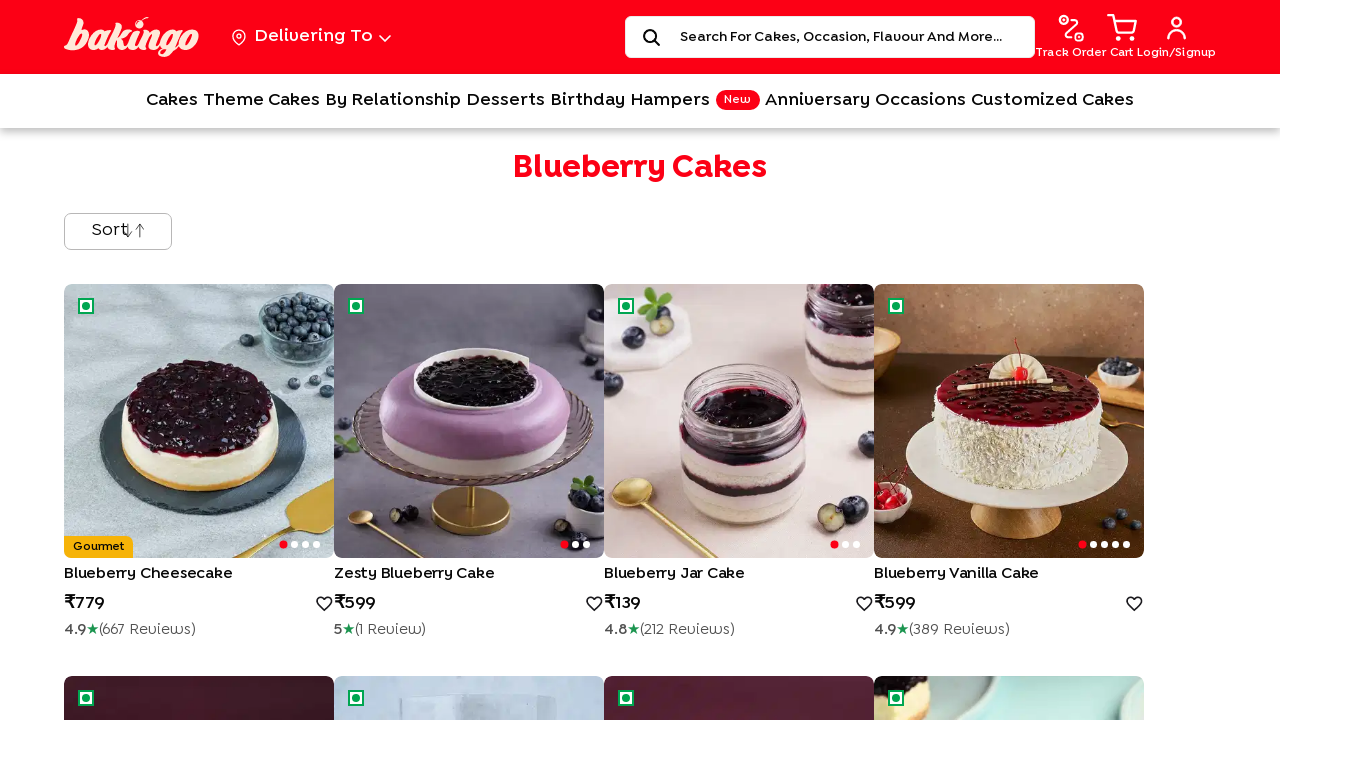

--- FILE ---
content_type: text/css
request_url: https://bkassets.bakingo.com/bakingo-ssr/static/css/RecentlyViewed.e8fbbc73.chunk.css
body_size: -39
content:
.re-recently-viewed.homepage{max-width:90%;margin:0 auto 52px}.re-recently-viewed.listingpage{margin-top:30px;margin-bottom:52px}.recently-view-title{display:flex;justify-content:space-between;align-items:center;margin-bottom:36px}.recently-view-title span{color:#1e1e1e;font-size:28px;line-height:32px;text-transform:capitalize}.recently-view-title label,.recently-view-title span{font-family:var(--primary-font-family);font-style:normal;font-weight:600}.recently-view-title label{color:#4780c0;color:var(--Color-6,#4780c0);text-align:center;font-size:20px;line-height:normal;-webkit-text-decoration-line:underline;text-decoration-line:underline;-webkit-text-decoration-style:solid;text-decoration-style:solid;-webkit-text-decoration-skip-ink:none;text-decoration-skip-ink:none;text-decoration-thickness:auto;text-underline-offset:auto;text-underline-position:auto;text-transform:uppercase;cursor:pointer;margin-bottom:0}.recently-view-title label:hover{color:#070707}.re-recently-viewed.homepage .recently-view-title{margin-top:0}.recently-view-container{display:flex;grid-gap:25px;gap:25px;scrollbar-width:none;-ms-overflow-style:none}.recently-view-container::-webkit-scrollbar{scrollbar-width:none;-ms-overflow-style:none;display:none}.recently-view-container .product-card.detailpage_product,.recently-view-container .product-card.homepage_product,.recently-view-container .product-card.listingpage_product{width:274px}.recently-view-container .eggStatus-container{top:14px;left:14px}.recently-view-container .product-card-image{width:100%;height:auto}.recently-viewed-pane{width:50%!important}.recently-viewed-pane .slide-pane__header{height:auto;flex:none;background:#fff}.recently-viewed-pane .slide-pane__header .slide-pane__close{display:flex;margin:0!important}.recently-viewed-pane .slide-pane__header .slide-pane__close svg{width:10px}.recently-viewed-pane .slide-pane__header .slide-pane__title-wrapper{margin-left:10px!important}.recently-viewed-pane .slide-pane__header .slide-pane__title-wrapper .slide-pane__title{color:#515151;font-family:var(--primary-font-family);font-size:20px;font-style:normal;font-weight:600;line-height:22px;letter-spacing:-.18px}.recently-viewed-pane .slide-pane__content{padding:4%}.recently-viewed-pane-content{display:grid;grid-template-columns:repeat(2,1fr);grid-gap:10px;gap:10px}.recently-viewed-pane-content .product-card,.recently-viewed-pane-content .product-card .product-card-image{width:100%;height:auto}@media only screen and (max-width:768px){.recently-view-container{overflow-x:auto;-webkit-overflow-scrolling:touch;margin-left:17px;grid-gap:11px;gap:11px;padding-right:17px;grid-gap:10px;gap:10px}.recently-view-container .product-card-image,.recently-view-container .product-card.detailpage_product,.recently-view-container .product-card.homepage_product,.recently-view-container .product-card.listingpage_product{width:165px}.recently-view-container .eggStatus-container{top:8px;left:8px}.recently-view-title{margin:0 17px 31px}.recently-view-title span{color:#1e1e1e;font-family:var(--primary-font-family);font-size:22px;font-style:normal;font-weight:600;line-height:100%;text-transform:capitalize}.re-recently-viewed.homepage{width:100%;max-width:none}.recently-view-title label{font-size:16px}.recently-viewed-pane{width:100%!important}.re-recently-viewed.listingpage{margin-bottom:24px}}


--- FILE ---
content_type: image/svg+xml
request_url: https://bkassets.bakingo.com/bakingo-ssr/static/media/insta.5b618928.svg
body_size: -253
content:
<svg xmlns="http://www.w3.org/2000/svg" width="23" height="24" fill="none" viewBox="0 0 23 24"><path fill="#FC0015" d="M17.613 4.281h.018a1.36 1.36 0 0 1 1.359 1.382 1.387 1.387 0 0 1-1.39 1.372 1.366 1.366 0 0 1-1.36-1.381 1.38 1.38 0 0 1 1.373-1.373"/><path fill="#FC0015" d="M22.78 6.047c.17 1.805.28 10.325-.25 12.323-.707 2.614-2.417 4.162-5.057 4.581-.988.158-3.654.254-6.321.254s-5.451-.1-6.37-.337C2.183 22.195.63 20.503.22 17.872-.087 15.939-.122 6.956.438 5.006 1.168 2.466 2.859.976 5.43.552 6.593.36 8.874.294 11.174.294c2.138 0 4.297.057 5.595.131 1.574.083 3.012.59 4.184 1.714 1.114 1.066 1.683 2.4 1.827 3.912zm-2.203 11.449c.328-2.016.328-9.368.14-11.257-.206-2.015-1.438-3.34-3.432-3.654-.988-.149-3.366-.215-5.73-.215-2.366 0-4.552.062-5.553.17-1.997.233-3.344 1.465-3.663 3.45-.328 2.107-.323 9.984-.079 11.567.254 1.648 1.185 2.78 2.829 3.24.887.248 3.554.336 6.163.336 2.405 0 4.765-.075 5.653-.175 2.015-.223 3.353-1.465 3.672-3.471"/><path fill="#FC0015" d="M11.507 5.885a5.823 5.823 0 0 1 5.827 5.88c-.027 3.239-2.676 5.87-5.924 5.87a5.82 5.82 0 0 1-5.827-5.88c.026-3.247 2.676-5.879 5.924-5.87m-.083 9.67a3.84 3.84 0 0 0 3.833-3.764 3.76 3.76 0 0 0-3.733-3.839h-.035a3.84 3.84 0 0 0-3.834 3.764 3.765 3.765 0 0 0 3.734 3.838z"/></svg>

--- FILE ---
content_type: application/javascript
request_url: https://bkassets.bakingo.com/bakingo-ssr/static/js/1.c6cb1ffe.chunk.js
body_size: 6494
content:
(this.webpackJsonpbakingo=this.webpackJsonpbakingo||[]).push([[1],{815:function(w,l,f){"use strict";Object.defineProperty(l,"__esModule",{value:!0}),l.default=void 0;var g=(function(s){if(s&&s.__esModule)return s;var t={};if(s!=null){for(var e in s)if(Object.prototype.hasOwnProperty.call(s,e)){var n=Object.defineProperty&&Object.getOwnPropertyDescriptor?Object.getOwnPropertyDescriptor(s,e):{};n.get||n.set?Object.defineProperty(t,e,n):t[e]=s[e]}}return t.default=s,t})(f(0)),m=p(f(13)),C=f(975),_=f(936),y=p(f(983)),x=p(f(984));function p(s){return s&&s.__esModule?s:{default:s}}function b(s){return(b=typeof Symbol=="function"&&typeof Symbol.iterator=="symbol"?function(t){return typeof t}:function(t){return t&&typeof Symbol=="function"&&t.constructor===Symbol&&t!==Symbol.prototype?"symbol":typeof t})(s)}function d(s){return(function(t){if(Array.isArray(t)){for(var e=0,n=new Array(t.length);e<t.length;e++)n[e]=t[e];return n}})(s)||(function(t){if(Symbol.iterator in Object(t)||Object.prototype.toString.call(t)==="[object Arguments]")return Array.from(t)})(s)||(function(){throw new TypeError("Invalid attempt to spread non-iterable instance")})()}function O(s,t){for(var e=0;e<t.length;e++){var n=t[e];n.enumerable=n.enumerable||!1,n.configurable=!0,"value"in n&&(n.writable=!0),Object.defineProperty(s,n.key,n)}}function i(s){return(i=Object.setPrototypeOf?Object.getPrototypeOf:function(t){return t.__proto__||Object.getPrototypeOf(t)})(s)}function u(s,t){return(u=Object.setPrototypeOf||function(e,n){return e.__proto__=n,e})(s,t)}function v(s){if(s===void 0)throw new ReferenceError("this hasn't been initialised - super() hasn't been called");return s}function h(s,t,e){return t in s?Object.defineProperty(s,t,{value:e,enumerable:!0,configurable:!0,writable:!0}):s[t]=e,s}var E=(function(s){function t(a){var c,N,S;return(function(j,T){if(!(j instanceof T))throw new TypeError("Cannot call a class as a function")})(this,t),N=this,S=i(t).call(this,a),c=!S||b(S)!=="object"&&typeof S!="function"?v(N):S,h(v(v(c)),"getStyles",(function(j,T){var k=x.default[j](T,c.props),M=c.props.styles[j];return M?typeof M=="function"?M(k,c.props):M:k})),h(v(v(c)),"cx",(function(j){for(var T=Array.isArray(j)?j:[j],k=arguments.length,M=new Array(k>1?k-1:0),P=1;P<k;P++)M[P-1]=arguments[P];return _.cx.apply(void 0,d(T.map((function(A){return A?"".concat(c.props.classNamePrefix).concat(A):""}))).concat(M))})),c.wrapper=g.default.createRef(),c.state={overflowCSS:{}},c}var e,n,r;return(function(a,c){if(typeof c!="function"&&c!==null)throw new TypeError("Super expression must either be null or a function");a.prototype=Object.create(c&&c.prototype,{constructor:{value:a,writable:!0,configurable:!0}}),c&&u(a,c)})(t,s),e=t,(n=[{key:"componentDidMount",value:function(){var a=window.getComputedStyle(this.wrapper.current),c=["overflow","overflowX","overflowY"].reduce((function(N,S){return a[S]!=="visible"&&(N[S]="hidden"),N}),{});this.setState({overflowCSS:c})}},{key:"componentDidUpdate",value:function(a){this.props.active&&(this.wrapper.current.scrollTop=0)}},{key:"render",value:function(){var a=this,c=this.state.overflowCSS,N=this.props,S=N.children,j=N.className,T=N.onClick,k=N.active,M=N.fadeSpeed,P=N.spinner,A=N.text;return g.default.createElement("div",{"data-testid":"wrapper",ref:this.wrapper,className:this.cx(["wrapper",k&&"wrapper--active"],(0,_.css)(this.getStyles("wrapper",k?c:{})),j)},g.default.createElement(C.CSSTransition,{in:k,classNames:"_loading-overlay-transition",timeout:M,unmountOnExit:!0},(function(D){return g.default.createElement("div",{"data-testid":"overlay",className:a.cx("overlay",(0,_.css)(a.getStyles("overlay",D))),onClick:T},g.default.createElement("div",{className:a.cx("content",(0,_.css)(a.getStyles("content")))},P&&(typeof P=="boolean"?g.default.createElement(y.default,{cx:a.cx,getStyles:a.getStyles}):P),A))})),S)}}])&&O(e.prototype,n),r&&O(e,r),t})(g.Component);E.propTypes={active:m.default.bool,fadeSpeed:m.default.number,onClick:m.default.func,className:m.default.string,classNamePrefix:m.default.string,spinner:m.default.oneOfType([m.default.bool,m.default.node]),text:m.default.node,styles:m.default.shape({content:m.default.function,overlay:m.default.function,spinner:m.default.function,wrapper:m.default.function})},E.defaultProps={classNamePrefix:"_loading_overlay_",fadeSpeed:500,styles:{}};var o=E;l.default=o},936:function(w,l,f){"use strict";f.r(l),f.d(l,"cache",(function(){return s})),f.d(l,"css",(function(){return E})),f.d(l,"cx",(function(){return O})),f.d(l,"flush",(function(){return b})),f.d(l,"getRegisteredStyles",(function(){return u})),f.d(l,"hydrate",(function(){return d})),f.d(l,"injectGlobal",(function(){return v})),f.d(l,"keyframes",(function(){return h})),f.d(l,"merge",(function(){return i})),f.d(l,"sheet",(function(){return o}));var g=f(871),m=f(825),C=f(843);function _(t,e){if(t.inserted[e.name]===void 0)return t.insert("",e,t.sheet,!0)}function y(t,e,n){var r=[],a=Object(C.a)(t,r,n);return r.length<2?n:a+e(r)}var x=function t(e){for(var n="",r=0;r<e.length;r++){var a=e[r];if(a!=null){var c=void 0;switch(typeof a){case"boolean":break;case"object":if(Array.isArray(a))c=t(a);else for(var N in c="",a)a[N]&&N&&(c&&(c+=" "),c+=N);break;default:c=a}c&&(n&&(n+=" "),n+=c)}}return n},p=(function(t){var e=Object(g.a)(t);e.sheet.speedy=function(r){this.isSpeedy=r},e.compat=!0;var n=function(){for(var r=arguments.length,a=new Array(r),c=0;c<r;c++)a[c]=arguments[c];var N=Object(m.a)(a,e.registered,void 0);return Object(C.b)(e,N,!1),e.key+"-"+N.name};return{css:n,cx:function(){for(var r=arguments.length,a=new Array(r),c=0;c<r;c++)a[c]=arguments[c];return y(e.registered,n,x(a))},injectGlobal:function(){for(var r=arguments.length,a=new Array(r),c=0;c<r;c++)a[c]=arguments[c];var N=Object(m.a)(a,e.registered);_(e,N)},keyframes:function(){for(var r=arguments.length,a=new Array(r),c=0;c<r;c++)a[c]=arguments[c];var N=Object(m.a)(a,e.registered),S="animation-"+N.name;return _(e,{name:N.name,styles:"@keyframes "+S+"{"+N.styles+"}"}),S},hydrate:function(r){r.forEach((function(a){e.inserted[a]=!0}))},flush:function(){e.registered={},e.inserted={},e.sheet.flush()},sheet:e.sheet,cache:e,getRegisteredStyles:C.a.bind(null,e.registered),merge:y.bind(null,e.registered,n)}})(),b=p.flush,d=p.hydrate,O=p.cx,i=p.merge,u=p.getRegisteredStyles,v=p.injectGlobal,h=p.keyframes,E=p.css,o=p.sheet,s=p.cache},938:function(w,l,f){"use strict";l.__esModule=!0,l.default=l.EXITING=l.ENTERED=l.ENTERING=l.EXITED=l.UNMOUNTED=void 0;var g=(function(h){if(h&&h.__esModule)return h;var E={};if(h!=null){for(var o in h)if(Object.prototype.hasOwnProperty.call(h,o)){var s=Object.defineProperty&&Object.getOwnPropertyDescriptor?Object.getOwnPropertyDescriptor(h,o):{};s.get||s.set?Object.defineProperty(E,o,s):E[o]=h[o]}}return E.default=h,E})(f(13)),m=y(f(0)),C=y(f(0)),_=f(214);f(939);function y(h){return h&&h.__esModule?h:{default:h}}var x="unmounted";l.UNMOUNTED=x;var p="exited";l.EXITED=p;var b="entering";l.ENTERING=b;var d="entered";l.ENTERED=d;var O="exiting";l.EXITING=O;var i=(function(h){var E,o;function s(e,n){var r;r=h.call(this,e,n)||this;var a,c=n.transitionGroup,N=c&&!c.isMounting?e.enter:e.appear;return r.appearStatus=null,e.in?N?(a=p,r.appearStatus=b):a=d:a=e.unmountOnExit||e.mountOnEnter?x:p,r.state={status:a},r.nextCallback=null,r}o=h,(E=s).prototype=Object.create(o.prototype),E.prototype.constructor=E,E.__proto__=o;var t=s.prototype;return t.getChildContext=function(){return{transitionGroup:null}},s.getDerivedStateFromProps=function(e,n){return e.in&&n.status===x?{status:p}:null},t.componentDidMount=function(){this.updateStatus(!0,this.appearStatus)},t.componentDidUpdate=function(e){var n=null;if(e!==this.props){var r=this.state.status;this.props.in?r!==b&&r!==d&&(n=b):r!==b&&r!==d||(n=O)}this.updateStatus(!1,n)},t.componentWillUnmount=function(){this.cancelNextCallback()},t.getTimeouts=function(){var e,n,r,a=this.props.timeout;return e=n=r=a,a!=null&&typeof a!="number"&&(e=a.exit,n=a.enter,r=a.appear!==void 0?a.appear:n),{exit:e,enter:n,appear:r}},t.updateStatus=function(e,n){if(e===void 0&&(e=!1),n!==null){this.cancelNextCallback();var r=C.default.findDOMNode(this);n===b?this.performEnter(r,e):this.performExit(r)}else this.props.unmountOnExit&&this.state.status===p&&this.setState({status:x})},t.performEnter=function(e,n){var r=this,a=this.props.enter,c=this.context.transitionGroup?this.context.transitionGroup.isMounting:n,N=this.getTimeouts(),S=c?N.appear:N.enter;n||a?(this.props.onEnter(e,c),this.safeSetState({status:b},(function(){r.props.onEntering(e,c),r.onTransitionEnd(e,S,(function(){r.safeSetState({status:d},(function(){r.props.onEntered(e,c)}))}))}))):this.safeSetState({status:d},(function(){r.props.onEntered(e)}))},t.performExit=function(e){var n=this,r=this.props.exit,a=this.getTimeouts();r?(this.props.onExit(e),this.safeSetState({status:O},(function(){n.props.onExiting(e),n.onTransitionEnd(e,a.exit,(function(){n.safeSetState({status:p},(function(){n.props.onExited(e)}))}))}))):this.safeSetState({status:p},(function(){n.props.onExited(e)}))},t.cancelNextCallback=function(){this.nextCallback!==null&&(this.nextCallback.cancel(),this.nextCallback=null)},t.safeSetState=function(e,n){n=this.setNextCallback(n),this.setState(e,n)},t.setNextCallback=function(e){var n=this,r=!0;return this.nextCallback=function(a){r&&(r=!1,n.nextCallback=null,e(a))},this.nextCallback.cancel=function(){r=!1},this.nextCallback},t.onTransitionEnd=function(e,n,r){this.setNextCallback(r);var a=n==null&&!this.props.addEndListener;e&&!a?(this.props.addEndListener&&this.props.addEndListener(e,this.nextCallback),n!=null&&setTimeout(this.nextCallback,n)):setTimeout(this.nextCallback,0)},t.render=function(){var e=this.state.status;if(e===x)return null;var n=this.props,r=n.children,a=(function(N,S){if(N==null)return{};var j,T,k={},M=Object.keys(N);for(T=0;T<M.length;T++)j=M[T],S.indexOf(j)>=0||(k[j]=N[j]);return k})(n,["children"]);if(delete a.in,delete a.mountOnEnter,delete a.unmountOnExit,delete a.appear,delete a.enter,delete a.exit,delete a.timeout,delete a.addEndListener,delete a.onEnter,delete a.onEntering,delete a.onEntered,delete a.onExit,delete a.onExiting,delete a.onExited,typeof r=="function")return r(e,a);var c=m.default.Children.only(r);return m.default.cloneElement(c,a)},s})(m.default.Component);function u(){}i.contextTypes={transitionGroup:g.object},i.childContextTypes={transitionGroup:function(){}},i.propTypes={},i.defaultProps={in:!1,mountOnEnter:!1,unmountOnExit:!1,appear:!1,enter:!0,exit:!0,onEnter:u,onEntering:u,onEntered:u,onExit:u,onExiting:u,onExited:u},i.UNMOUNTED=0,i.EXITED=1,i.ENTERING=2,i.ENTERED=3,i.EXITING=4;var v=(0,_.polyfill)(i);l.default=v},939:function(w,l,f){"use strict";l.__esModule=!0,l.classNamesShape=l.timeoutsShape=void 0;var g;(g=f(13))&&g.__esModule,l.timeoutsShape=null,l.classNamesShape=null},940:function(w,l,f){"use strict";l.__esModule=!0,l.default=void 0;var g=y(f(13)),m=y(f(0)),C=f(214),_=f(982);function y(i){return i&&i.__esModule?i:{default:i}}function x(){return(x=Object.assign||function(i){for(var u=1;u<arguments.length;u++){var v=arguments[u];for(var h in v)Object.prototype.hasOwnProperty.call(v,h)&&(i[h]=v[h])}return i}).apply(this,arguments)}function p(i){if(i===void 0)throw new ReferenceError("this hasn't been initialised - super() hasn't been called");return i}var b=Object.values||function(i){return Object.keys(i).map((function(u){return i[u]}))},d=(function(i){var u,v;function h(o,s){var t,e=(t=i.call(this,o,s)||this).handleExited.bind(p(p(t)));return t.state={handleExited:e,firstRender:!0},t}v=i,(u=h).prototype=Object.create(v.prototype),u.prototype.constructor=u,u.__proto__=v;var E=h.prototype;return E.getChildContext=function(){return{transitionGroup:{isMounting:!this.appeared}}},E.componentDidMount=function(){this.appeared=!0,this.mounted=!0},E.componentWillUnmount=function(){this.mounted=!1},h.getDerivedStateFromProps=function(o,s){var t=s.children,e=s.handleExited;return{children:s.firstRender?(0,_.getInitialChildMapping)(o,e):(0,_.getNextChildMapping)(o,t,e),firstRender:!1}},E.handleExited=function(o,s){var t=(0,_.getChildMapping)(this.props.children);o.key in t||(o.props.onExited&&o.props.onExited(s),this.mounted&&this.setState((function(e){var n=x({},e.children);return delete n[o.key],{children:n}})))},E.render=function(){var o=this.props,s=o.component,t=o.childFactory,e=(function(r,a){if(r==null)return{};var c,N,S={},j=Object.keys(r);for(N=0;N<j.length;N++)c=j[N],a.indexOf(c)>=0||(S[c]=r[c]);return S})(o,["component","childFactory"]),n=b(this.state.children).map(t);return delete e.appear,delete e.enter,delete e.exit,s===null?n:m.default.createElement(s,e,n)},h})(m.default.Component);d.childContextTypes={transitionGroup:g.default.object.isRequired},d.propTypes={},d.defaultProps={component:"div",childFactory:function(i){return i}};var O=(0,C.polyfill)(d);l.default=O,w.exports=l.default},975:function(w,l,f){"use strict";var g=y(f(976)),m=y(f(981)),C=y(f(940)),_=y(f(938));function y(x){return x&&x.__esModule?x:{default:x}}w.exports={Transition:_.default,TransitionGroup:C.default,ReplaceTransition:m.default,CSSTransition:g.default}},976:function(w,l,f){"use strict";l.__esModule=!0,l.default=void 0,(function(i){if(i&&i.__esModule)return i;var u={};if(i!=null){for(var v in i)if(Object.prototype.hasOwnProperty.call(i,v)){var h=Object.defineProperty&&Object.getOwnPropertyDescriptor?Object.getOwnPropertyDescriptor(i,v):{};h.get||h.set?Object.defineProperty(u,v,h):u[v]=i[v]}}u.default=i})(f(13));var g=y(f(977)),m=y(f(980)),C=y(f(0)),_=y(f(938));f(939);function y(i){return i&&i.__esModule?i:{default:i}}function x(){return(x=Object.assign||function(i){for(var u=1;u<arguments.length;u++){var v=arguments[u];for(var h in v)Object.prototype.hasOwnProperty.call(v,h)&&(i[h]=v[h])}return i}).apply(this,arguments)}var p=function(i,u){return i&&u&&u.split(" ").forEach((function(v){return(0,g.default)(i,v)}))},b=function(i,u){return i&&u&&u.split(" ").forEach((function(v){return(0,m.default)(i,v)}))},d=(function(i){var u,v;function h(){for(var o,s=arguments.length,t=new Array(s),e=0;e<s;e++)t[e]=arguments[e];return(o=i.call.apply(i,[this].concat(t))||this).onEnter=function(n,r){var a=o.getClassNames(r?"appear":"enter").className;o.removeClasses(n,"exit"),p(n,a),o.props.onEnter&&o.props.onEnter(n,r)},o.onEntering=function(n,r){var a=o.getClassNames(r?"appear":"enter").activeClassName;o.reflowAndAddClass(n,a),o.props.onEntering&&o.props.onEntering(n,r)},o.onEntered=function(n,r){var a=o.getClassNames("appear").doneClassName,c=o.getClassNames("enter").doneClassName,N=r?a+" "+c:c;o.removeClasses(n,r?"appear":"enter"),p(n,N),o.props.onEntered&&o.props.onEntered(n,r)},o.onExit=function(n){var r=o.getClassNames("exit").className;o.removeClasses(n,"appear"),o.removeClasses(n,"enter"),p(n,r),o.props.onExit&&o.props.onExit(n)},o.onExiting=function(n){var r=o.getClassNames("exit").activeClassName;o.reflowAndAddClass(n,r),o.props.onExiting&&o.props.onExiting(n)},o.onExited=function(n){var r=o.getClassNames("exit").doneClassName;o.removeClasses(n,"exit"),p(n,r),o.props.onExited&&o.props.onExited(n)},o.getClassNames=function(n){var r=o.props.classNames,a=typeof r=="string",c=a?(a&&r?r+"-":"")+n:r[n];return{className:c,activeClassName:a?c+"-active":r[n+"Active"],doneClassName:a?c+"-done":r[n+"Done"]}},o}v=i,(u=h).prototype=Object.create(v.prototype),u.prototype.constructor=u,u.__proto__=v;var E=h.prototype;return E.removeClasses=function(o,s){var t=this.getClassNames(s),e=t.className,n=t.activeClassName,r=t.doneClassName;e&&b(o,e),n&&b(o,n),r&&b(o,r)},E.reflowAndAddClass=function(o,s){s&&(o&&o.scrollTop,p(o,s))},E.render=function(){var o=x({},this.props);return delete o.classNames,C.default.createElement(_.default,x({},o,{onEnter:this.onEnter,onEntered:this.onEntered,onEntering:this.onEntering,onExit:this.onExit,onExiting:this.onExiting,onExited:this.onExited}))},h})(C.default.Component);d.defaultProps={classNames:""},d.propTypes={};var O=d;l.default=O,w.exports=l.default},977:function(w,l,f){"use strict";var g=f(978);l.__esModule=!0,l.default=function(C,_){C.classList?C.classList.add(_):(0,m.default)(C,_)||(typeof C.className=="string"?C.className=C.className+" "+_:C.setAttribute("class",(C.className&&C.className.baseVal||"")+" "+_))};var m=g(f(979));w.exports=l.default},978:function(w,l){w.exports=function(f){return f&&f.__esModule?f:{default:f}},w.exports.default=w.exports,w.exports.__esModule=!0},979:function(w,l,f){"use strict";l.__esModule=!0,l.default=function(g,m){return g.classList?!!m&&g.classList.contains(m):(" "+(g.className.baseVal||g.className)+" ").indexOf(" "+m+" ")!==-1},w.exports=l.default},980:function(w,l,f){"use strict";function g(m,C){return m.replace(new RegExp("(^|\\s)"+C+"(?:\\s|$)","g"),"$1").replace(/\s+/g," ").replace(/^\s*|\s*$/g,"")}w.exports=function(m,C){m.classList?m.classList.remove(C):typeof m.className=="string"?m.className=g(m.className,C):m.setAttribute("class",g(m.className&&m.className.baseVal||"",C))}},981:function(w,l,f){"use strict";l.__esModule=!0,l.default=void 0,_(f(13));var g=_(f(0)),m=f(0),C=_(f(940));function _(p){return p&&p.__esModule?p:{default:p}}var y=(function(p){var b,d;function O(){for(var u,v=arguments.length,h=new Array(v),E=0;E<v;E++)h[E]=arguments[E];return(u=p.call.apply(p,[this].concat(h))||this).handleEnter=function(){for(var o=arguments.length,s=new Array(o),t=0;t<o;t++)s[t]=arguments[t];return u.handleLifecycle("onEnter",0,s)},u.handleEntering=function(){for(var o=arguments.length,s=new Array(o),t=0;t<o;t++)s[t]=arguments[t];return u.handleLifecycle("onEntering",0,s)},u.handleEntered=function(){for(var o=arguments.length,s=new Array(o),t=0;t<o;t++)s[t]=arguments[t];return u.handleLifecycle("onEntered",0,s)},u.handleExit=function(){for(var o=arguments.length,s=new Array(o),t=0;t<o;t++)s[t]=arguments[t];return u.handleLifecycle("onExit",1,s)},u.handleExiting=function(){for(var o=arguments.length,s=new Array(o),t=0;t<o;t++)s[t]=arguments[t];return u.handleLifecycle("onExiting",1,s)},u.handleExited=function(){for(var o=arguments.length,s=new Array(o),t=0;t<o;t++)s[t]=arguments[t];return u.handleLifecycle("onExited",1,s)},u}d=p,(b=O).prototype=Object.create(d.prototype),b.prototype.constructor=b,b.__proto__=d;var i=O.prototype;return i.handleLifecycle=function(u,v,h){var E,o=this.props.children,s=g.default.Children.toArray(o)[v];s.props[u]&&(E=s.props)[u].apply(E,h),this.props[u]&&this.props[u]((0,m.findDOMNode)(this))},i.render=function(){var u=this.props,v=u.children,h=u.in,E=(function(e,n){if(e==null)return{};var r,a,c={},N=Object.keys(e);for(a=0;a<N.length;a++)r=N[a],n.indexOf(r)>=0||(c[r]=e[r]);return c})(u,["children","in"]),o=g.default.Children.toArray(v),s=o[0],t=o[1];return delete E.onEnter,delete E.onEntering,delete E.onEntered,delete E.onExit,delete E.onExiting,delete E.onExited,g.default.createElement(C.default,E,h?g.default.cloneElement(s,{key:"first",onEnter:this.handleEnter,onEntering:this.handleEntering,onEntered:this.handleEntered}):g.default.cloneElement(t,{key:"second",onEnter:this.handleExit,onEntering:this.handleExiting,onEntered:this.handleExited}))},O})(g.default.Component);y.propTypes={};var x=y;l.default=x,w.exports=l.default},982:function(w,l,f){"use strict";l.__esModule=!0,l.getChildMapping=m,l.mergeChildMappings=C,l.getInitialChildMapping=function(y,x){return m(y.children,(function(p){return(0,g.cloneElement)(p,{onExited:x.bind(null,p),in:!0,appear:_(p,"appear",y),enter:_(p,"enter",y),exit:_(p,"exit",y)})}))},l.getNextChildMapping=function(y,x,p){var b=m(y.children),d=C(x,b);return Object.keys(d).forEach((function(O){var i=d[O];if((0,g.isValidElement)(i)){var u=O in x,v=O in b,h=x[O],E=(0,g.isValidElement)(h)&&!h.props.in;!v||u&&!E?v||!u||E?v&&u&&(0,g.isValidElement)(h)&&(d[O]=(0,g.cloneElement)(i,{onExited:p.bind(null,i),in:h.props.in,exit:_(i,"exit",y),enter:_(i,"enter",y)})):d[O]=(0,g.cloneElement)(i,{in:!1}):d[O]=(0,g.cloneElement)(i,{onExited:p.bind(null,i),in:!0,exit:_(i,"exit",y),enter:_(i,"enter",y)})}})),d};var g=f(0);function m(y,x){var p=Object.create(null);return y&&g.Children.map(y,(function(b){return b})).forEach((function(b){p[b.key]=(function(d){return x&&(0,g.isValidElement)(d)?x(d):d})(b)})),p}function C(y,x){function p(E){return E in x?x[E]:y[E]}y=y||{},x=x||{};var b,d=Object.create(null),O=[];for(var i in y)i in x?O.length&&(d[i]=O,O=[]):O.push(i);var u={};for(var v in x){if(d[v])for(b=0;b<d[v].length;b++){var h=d[v][b];u[d[v][b]]=p(h)}u[v]=p(v)}for(b=0;b<O.length;b++)u[O[b]]=p(O[b]);return u}function _(y,x,p){return p[x]!=null?p[x]:y.props[x]}},983:function(w,l,f){"use strict";Object.defineProperty(l,"__esModule",{value:!0}),l.default=void 0;var g=_(f(0)),m=_(f(13)),C=f(936);function _(p){return p&&p.__esModule?p:{default:p}}var y=function(p){var b=p.getStyles,d=p.cx;return g.default.createElement("div",{className:d("spinner",(0,C.css)(b("spinner")))},g.default.createElement("svg",{viewBox:"25 25 50 50"},g.default.createElement("circle",{cx:"50",cy:"50",r:"20",fill:"none",strokeWidth:"2",strokeMiterlimit:"10"})))};y.propTypes={getStyles:m.default.func.isRequired,cx:m.default.func.isRequired};var x=y;l.default=x},984:function(w,l,f){"use strict";Object.defineProperty(l,"__esModule",{value:!0}),l.default=void 0;var g=f(936);function m(d,O,i){return O in d?Object.defineProperty(d,O,{value:i,enumerable:!0,configurable:!0,writable:!0}):d[O]=i,d}function C(){var d=y([`
  0% {
    stroke-dasharray: 1,200;
    stroke-dashoffset: 0;
  }
  50% {
    stroke-dasharray: 89,200;
    stroke-dashoffset: -35px;
  }
  100% {
    stroke-dasharray: 89,200;
    stroke-dashoffset: -124px;
  }
`]);return C=function(){return d},d}function _(){var d=y([`
  from {
    transform: rotate(0deg);
  }
  to {
    transform: rotate(360deg);
  }
`]);return _=function(){return d},d}function y(d,O){return O||(O=d.slice(0)),Object.freeze(Object.defineProperties(d,{raw:{value:Object.freeze(O)}}))}var x=(0,g.keyframes)(_()),p=(0,g.keyframes)(C()),b={wrapper:function(d){return(function(O){for(var i=1;i<arguments.length;i++){var u=arguments[i]!=null?arguments[i]:{},v=Object.keys(u);typeof Object.getOwnPropertySymbols=="function"&&(v=v.concat(Object.getOwnPropertySymbols(u).filter((function(h){return Object.getOwnPropertyDescriptor(u,h).enumerable})))),v.forEach((function(h){m(O,h,u[h])}))}return O})({position:"relative"},d)},overlay:function(d,O){return{position:"absolute",height:"100%",width:"100%",top:"0px",left:"0px",display:"flex",textAlign:"center",fontSize:"1.2em",color:"#FFF",background:"rgba(0, 0, 0, 0.7)",zIndex:800,transition:"opacity ".concat(O.fadeSpeed,"ms ease-in"),opacity:d==="entering"||d==="entered"?1:0}},content:function(){return{margin:"auto"}},spinner:function(d){return{position:"relative",margin:"0px auto 10px auto",width:"50px",maxHeight:"100%","&:before":{content:'""',display:"block",paddingTop:"100%"},"& svg":{animation:"".concat(x," 2s linear infinite"),height:"100%",transformOrigin:"center center",width:"100%",position:"absolute",top:"0",bottom:"0",left:"0",right:"0",margin:"auto","& circle":{animation:"".concat(p," 1.5s ease-in-out infinite"),strokeDasharray:"1,200",strokeDashoffset:0,strokeLinecap:"round",stroke:"#FFF"}}}}};l.default=b}}]);


--- FILE ---
content_type: application/javascript
request_url: https://bkassets.bakingo.com/bakingo-ssr/static/js/CustomisedPage.d86e66ee.chunk.js
body_size: 7246
content:
(this.webpackJsonpbakingo=this.webpackJsonpbakingo||[]).push([[28,49],{1005:function(C,f,a){},1006:function(C,f,a){},1007:function(C,f,a){},792:function(C,f,a){"use strict";a.r(f);var n=a(11),t=a(0),_=(a(1005),a(810),a(91)),v=a(8),O=(a(20),a(45),a(873),a(171),a(907),a(930),a(96)),g=a(808),A=a(23),p=a(2),u=(a(1006),a(6)),I=a.p+"static/media/customisedDesktop.04fd72d5.png",D=function(e){var h=e.isLogin;return t.default.createElement("div",{className:"flex justify-center items-center mt-8 flex-col"},t.default.createElement("img",{src:I,alt:"WhatsappStatue",style:{width:"218px",height:"217px"}}),t.default.createElement("div",{className:"whatsapp-background"},t.default.createElement("img",{src:"https://bkmedia.bakingo.com/ssr-static/whatsappGreen.svg",alt:"WhatsappGreen"}),t.default.createElement("a",{href:"https://api.whatsapp.com/send?phone=918882553333&text=Hi%2C%20I%20need%20help%20for%20customised%20cake",className:"chat-whatsapp",onClick:function(){Object(u.d)("customise_cake","whatsapp_icon","whatsapp_icon_clicked","",h?"logged_in":"without_logged_in","",window.location.pathname,"","")}},"Chat with us on WhatsApp")))},B=a(258),q=a(817),S=(a(1007),a.p,function(e){var h=e.imageData;return t.default.createElement("div",{className:"customised-cake-wrapper"},h.map((function(l,k){return t.default.createElement("div",{className:"customised-cake-container",key:k},t.default.createElement("img",{src:l?.thumbnail,alt:l?.alt||"cake-image",style:{width:"100%",height:"auto",borderRadius:"10px"}}))})))}),T=a(956),N=a(4),Y=[{heading:"Bring Your Cake Vision To Life With Bakingo",content:"There are moments in life that call for a one-of-a-kind cake that truly speaks to you! Bakingo understands this and is here to help with our cake customisation service. Whatever cake vision you have in mind, we fulfil it meticulously with the help of our expert bakers. The best part is that you simply have to place your order for a customised cake online, and we will take care of the rest.",content2:"You can decide every element of the cake, from the flavour and design to the height and decorations. Also, don't worry about the quality, as we only use the finest ingredients. Whether you need custom birthday cakes, baby shower cakes, farewell cakes, wedding cakes or kids' cakes, we have got you covered. So, don't hesitate! And place your order right away. Trust us, your experience will be nothing short of enjoyable!."},{heading:"Savor Every Moment With Custom Cakes From Bakingo",content:"Bakingo provides the best online ordering experience when it comes to buying cakes from their shop. The best part of ordering a cake from this highly popular cake store is that it gives you the flexibility to use your brainchild customization plan at the same time avail for both same day and midnight delivery. If you have any personalized design in your mind, you can simply upload a picture of it on this website and fill up some basic details in the given form and Bakingo, the best cake shop will make the exact customize cake for you that you have been actually planning to order.",content2:""},{heading:"Why Choose Bakingo For Ordering Customised Cakes",content:'When it comes to ordering custom cakes, Bakingo is the go-to platform! You can rely on us with confidence, whether you wish to order a <a href="https://www.bakingo.com/designer-cakes"> theme cake online</a> or a simple one.',content2:"<strong>Easy Ordering:</strong> We make ordering custom cakes super easy, quick and stress-free. You get to save your time and effort, as the entire process is online.",content3:"<strong>Expert Team:</strong> Our team consists of expert bakers with years of expertise. They will make sure that the custom cake meets your expectations.",content4:"<strong>Doorstep Delivery:</strong> We deliver your custom cake wherever you wish! Whether you want to send it to your bestie's doorstep or to your parents' home, we have got you covered.",content5:"<strong>Careful Handling:</strong> We take all the right measures to keep your custom cake secure during transit. After all, a damaged cake can ruin surprises, and we don't want that!",content6:"<strong>FSSAI Certification:</strong> Your cake is prepared in an FSSAI-certified kitchen! You don't have to worry about your loved one's well-being, as we truly prioritise food safety.",content7:"From custom wedding cakes to bespoke graduation cakes, we cater to all your needs. We offer you not just convenience, but also the assurance of a perfectly crafted cake that is both delicious and stunning."}],c=[{thumbnail:"https://bkmedia.bakingo.com/ssr-static/AllIcons/1748950424393.jpg",alt:"cake 1"},{thumbnail:"https://bkmedia.bakingo.com/ssr-static/AllIcons/1748950424428.jpg",alt:"cake 2"},{thumbnail:"https://bkmedia.bakingo.com/ssr-static/AllIcons/1748950424632.jpg",alt:"cake 3"},{thumbnail:"https://bkmedia.bakingo.com/ssr-static/AllIcons/1748950424951.jpg",alt:"cake 4"},{thumbnail:"https://bkmedia.bakingo.com/ssr-static/AllIcons/1748950425087.jpg",alt:"cake 5"},{thumbnail:"https://bkmedia.bakingo.com/ssr-static/AllIcons/1748950425186.jpg",alt:"cake 6"},{thumbnail:"https://bkmedia.bakingo.com/ssr-static/AllIcons/1748950425254.jpg",alt:"cake_7"},{thumbnail:"https://bkmedia.bakingo.com/ssr-static/AllIcons/1748950425320.jpg",alt:"cake_8"},{thumbnail:"https://bkmedia.bakingo.com/ssr-static/AllIcons/1748950425465.jpg",alt:"cake_9"},{thumbnail:"https://bkmedia.bakingo.com/ssr-static/AllIcons/1748950425496.jpg",alt:"cake_10"},{thumbnail:"https://bkmedia.bakingo.com/ssr-static/AllIcons/1748950425941.jpg",alt:"cake_11"},{thumbnail:"https://bkmedia.bakingo.com/ssr-static/AllIcons/1748950426168.jpg",alt:"cake_12"},{thumbnail:"https://bkmedia.bakingo.com/ssr-static/AllIcons/1748950426322.jpg",alt:"cake_13"},{thumbnail:"https://bkmedia.bakingo.com/ssr-static/AllIcons/1748950426620.jpg",alt:"cake_14"},{thumbnail:"https://bkmedia.bakingo.com/ssr-static/AllIcons/1748950426839.jpg",alt:"cake_15"},{thumbnail:"https://bkmedia.bakingo.com/ssr-static/AllIcons/1748950426906.jpg",alt:"cake_16"},{thumbnail:"https://bkmedia.bakingo.com/ssr-static/AllIcons/1748950427040.jpg",alt:"cake_17"},{thumbnail:"https://bkmedia.bakingo.com/ssr-static/AllIcons/1748950427108.jpg",alt:"cake_18"},{thumbnail:"https://bkmedia.bakingo.com/ssr-static/AllIcons/1748950427177.jpg",alt:"cake_19"}],L=[{author:"Simran Bhatia",review:"The customized cake was not only picture-perfect but also incredibly soft and fresh. The flavors were balanced, and the attention to detail was amazing.",city:"Delhi"}];f.default=Object(v.c)((function(e){return{homePageData:e.home.homePageData,home:e.home,quickLinks:e.product.quickLinks,pageData:e.pageData,productListReview:e.product.productListReview,productListData:e.product.productListData}}),(function(e){return{fetchQuickLinksData:function(){return e(Object(_.c)())},getSiteHeaders:function(){return e(Object(A.c)())}}}))((function(e){var h,l,k=Object(t.useState)(0),x=Object(n.a)(k,2),M=(x[0],x[1]),R=Object(t.useState)(null),j=Object(n.a)(R,2),b=j[0],y=j[1],d=Object(t.useState)(0),P=Object(n.a)(d,2),w=P[0],W=P[1],E=Object(T.a)("".concat(N.ServiceEnum.bakingoReview,"/customized-cakes")).reviewData;Object(t.useEffect)((function(){var i=setInterval((function(){M((function(m){return(m+1)%L.length}))}),3e3);return Promise.all([e.fetchQuickLinksData(),e.getSiteHeaders()]).then((function(m){var F,z;Object(p.a)(m[1])?Object(u.x)("","customise_cake",window.location.pathname,"whatsapp_icon_shown","without_logged_in",""):Object(u.x)("","customise_cake",window.location.pathname,"whatsapp_icon_shown",!((F=m[1])===null||F===void 0||(z=F.data)===null||z===void 0)&&z.isLoggedIn?"logged_in":"without_logged_in","")})).catch((function(m){return console.log({err:m})})),function(){return clearInterval(i)}}),[]),Object(t.useEffect)((function(){var i;if(!((i=e.pageData)===null||i===void 0)&&i.isMobile){var m=E?.length||0;m>2?(W(2),y(!0)):(W(m),y(!1))}}),[E,(h=e.pageData)===null||h===void 0?void 0:h.isMobile]);var s=e.productListReview,o=(e.productListData,E);return t.default.createElement("div",{className:"customisedpage"},t.default.createElement(O.a,g.a.customisedCakes),t.default.createElement("div",{className:"corporate-cake-banner"},t.default.createElement("div",{className:"corporate-banner-text"},t.default.createElement("h1",{className:"corporate-cake-heading"},"Your Dream Cake, Just a Chat Away!"),t.default.createElement("p",{className:"corporate-cake-text"},"Have a design in your mind? Chat with us and let Bakingo craft the perfect custom cake for your special moment"))),t.default.createElement("div",{className:"all-corporatepage"},t.default.createElement(D,{isLogin:e.home.siteHeaderData.isLoggedIn}),t.default.createElement("div",{className:"corporate-partners-title"},"Our Customised Cakes"),t.default.createElement("div",{className:"customisedCake-main-container"}),t.default.createElement(S,{imageData:c}),Object(p.a)(E)?null:t.default.createElement(t.default.Fragment,null,t.default.createElement("div",{className:"corporate-partners-reviews-title"},"Our Customer Stories"),t.default.createElement("div",{className:"reviewCardContainer"},t.default.createElement("div",{className:"re-reviewCard hide-scrollbar"},o?.slice(0,!((l=e.pageData)===null||l===void 0)&&l.isMobile?w:o.length).map((function(i,m){return t.default.createElement(q.default,{key:"review-".concat(m),rating:i.rating,message:i.review_text,cakeName:i.title,userName:i.author,location:i.city,date:i.postdate,image:i.images,occassion:i.occasion,averageRating:4.5})})),e.pageData.isMobile&&(b?t.default.createElement("span",{className:"listing-view-all",onClick:function(){var i=E?.length||0,m=w+2;W(m),y(i>m)}},"Read More"):t.default.createElement("a",{className:"listing-view-all",href:s.url&&s.url!=="/reviews/all"?s.url:"/reviews/all"},"View All"))),!e.pageData.isMobile&&t.default.createElement("div",{className:"viewAllDesktop"},t.default.createElement("a",{href:s.url&&s.url!=="/reviews/all"?s.url:"/reviews/all"},"View All")))),t.default.createElement("div",{className:"corporate-footer"},Y.map((function(i,m){return t.default.createElement("div",{key:m},t.default.createElement("h2",{className:"corporate-footer-header"},i.heading),t.default.createElement("p",{className:"corporate-footer-content",dangerouslySetInnerHTML:{__html:i.content}}),Object(p.a)(i?.content2)?null:t.default.createElement("p",{className:"corporate-footer-content",dangerouslySetInnerHTML:{__html:i.content2}}),Object(p.a)(i?.content3)?null:t.default.createElement("p",{className:"corporate-footer-content",dangerouslySetInnerHTML:{__html:i.content3}}),Object(p.a)(i?.content4)?null:t.default.createElement("p",{className:"corporate-footer-content",dangerouslySetInnerHTML:{__html:i.content4}}),Object(p.a)(i?.content5)?null:t.default.createElement("p",{className:"corporate-footer-content",dangerouslySetInnerHTML:{__html:i.content5}}),Object(p.a)(i?.content6)?null:t.default.createElement("p",{className:"corporate-footer-content",dangerouslySetInnerHTML:{__html:i.content6}}),Object(p.a)(i?.content7)?null:t.default.createElement("p",{className:"corporate-footer-content2",dangerouslySetInnerHTML:{__html:i.content7}}),t.default.createElement("br",null))}))),t.default.createElement(B.default,{title:"",aboutUs:"",footerData:""})))}))},810:function(C,f,a){},817:function(C,f,a){"use strict";a.r(f);var n=a(0),t=(a(831),a(8)),_=a(818),v=a(819),O=a(2),g=a(209),A=a(20),p=a(263);f.default=function(u){var I,D=u.rating,B=D===void 0?3:D,q=u.message,S=u.cakeName,T=u.userName,N=u.location,Y=u.date,c=u.image,L=u.occassion,e=(u.averageRating,u.isProductReviewPage),h=e!==void 0&&e,l=u.pageType,k=l===void 0?"":l,x=u.handleCardClick,M=u.review,R=M===void 0?{}:M,j=Object(t.f)((function(b){return b.pageData.isMobile}));return n.default.createElement("div",{itemProp:"author",itemScope:!0,itemType:"https://schema.org/Person",className:"reviewCardWrapper ".concat(k).concat(c?.length>0?"_has_img":""),onClick:function(){c?.length>0&&k==="reviewPage"&&x(R)}},c?.length>0?n.default.createElement("div",{className:"review-card-image"},c==null||(I=c.slice(0,3))===null||I===void 0?void 0:I.map((function(b,y){return n.default.createElement("div",{style:{position:"relative"}},n.default.createElement(g.a,{key:y,src:b,alt:"reviewChoco",width:100,height:100,style:{height:68,width:68,borderRadius:"7px",objectFit:"cover"},loading:"lazy",fetchpriority:"low"}),k==="reviewPage"&&y==2&&c?.length-2>0&&n.default.createElement("div",{className:"cardLastreviewImage"},n.default.createElement("div",{className:"centered"},"+",c?.length-2)))}))):null,n.default.createElement("div",{className:"reviewStars"},Array(5).fill("\u2605").map((function(b,y){return n.default.createElement(p.default,{width:j?19:28,height:j?19:28,fill:y<B?"#1C9550":"#0000",stroke:"#1C9550"})}))),n.default.createElement("div",{className:"review-message-container"},Object(O.a)(q)?null:n.default.createElement("div",{itemProp:"description",className:"reviewCardMessage ".concat(k).concat(c?.length===0?"_no_img":"")},'"',q,'"'),h?null:n.default.createElement("div",{className:"reviewCakeName"},S),n.default.createElement("div",{className:"reviewUserName"},n.default.createElement("span",{itemProp:"name"},T," "),n.default.createElement(A.LazyLoadImage,{src:_.a,alt:"Verified User",className:"verifiedUserIcon"}),n.default.createElement("span",{className:"reviewVerified"},"Verified")),n.default.createElement("div",{className:"reviewLocationDate"},n.default.createElement("div",null,N," ",n.default.createElement(A.LazyLoadImage,{src:v.a,alt:"reviewDot",style:{marginLeft:"4px"}})),n.default.createElement("div",{itemProp:"datePublished"},Y," ",L&&n.default.createElement(A.LazyLoadImage,{src:v.a,alt:"reviewDot",style:{marginLeft:"4px"}})),n.default.createElement("div",null,L&&n.default.createElement("div",null,"Occassion:"," ",n.default.createElement("span",{className:"reviewOccasion"},L))),n.default.createElement("div",{itemProp:"reviewRating",style:{display:"none"},itemScope:!0,itemType:"https://schema.org/Rating"},n.default.createElement("div",{itemProp:"ratingValue"},B),n.default.createElement("div",{itemProp:"bestRating"},"5")))))}},818:function(C,f,a){"use strict";f.a=a.p+"static/media/verifiedUser.855045f5.svg"},819:function(C,f,a){"use strict";f.a=a.p+"static/media/reviewDot.bbb7d7e7.svg"},831:function(C,f,a){},832:function(C,f,a){"use strict";a.d(f,"a",(function(){return t}));var n=a(10),t=function(_){_&&n.a.get("".concat(_,"?&metainfo=1&cityinfo=1&menu=1")).then((function(v){var O=v.data,g=v.headers;g.auth_token&&(O.data.auth_token=g.auth_token),O&&v.data&&v.data.data&&(v.data.data.page_url=_);try{window&&window.ReactNativeWebView&&window.ReactNativeWebView.postMessage(JSON.stringify(O))}catch(A){console.log("something went wrong in reactnativewebview",A)}}))}},907:function(C,f,a){"use strict";a.d(f,"a",(function(){return O}));var n=a(11),t=a(0),_=a(45),v=a(20);a(407);function O(g){var A=g.quickLinks?Object.keys(g.quickLinks):[],p=Object(t.useState)(!1),u=Object(n.a)(p,2),I=u[0],D=u[1],B=Object(t.useState)(""),q=Object(n.a)(B,2),S=q[0],T=q[1];return t.default.createElement("div",{className:"quick_links_mobile"},t.default.createElement("h4",null,"Quick Links"),t.default.createElement("div",{className:"quick_links_mobile_options"},A.map((function(N,Y){return t.default.createElement(t.default.Fragment,null,t.default.createElement("div",{className:"quicklinks-menu-all",onClick:function(){var c;c=N,D(!I),T(c)},key:N},t.default.createElement("div",{className:"quicklinks-mobile-title"},g.quickLinks[N].link_title),t.default.createElement("div",{style:{position:"absolute",left:"-99999px"}},g.quickLinks[N]&&g.quickLinks[N].has_children&&g.quickLinks[N].children.map((function(c,L){return t.default.createElement("div",{className:"drop-down-select display-flex"},t.default.createElement("a",{style:{textDecoration:"none",fontSize:15},href:"/".concat(c.link_path),key:c+L},c.link_title))}))),t.default.createElement("div",{className:"quicklinks-arrow-forward"},t.default.createElement(v.LazyLoadImage,{alt:"arrow",src:I&&S===N?_.b.closeDropdownIcon:_.b.dropdownIcon,width:"100",height:"100"}))),t.default.createElement("div",{hidden:!(I&&S===N),className:"menu-bottom-show"},g.quickLinks[S]&&g.quickLinks[S].has_children&&g.quickLinks[S].children.map((function(c,L){return t.default.createElement("div",{className:"quicklinks-menu-description"},t.default.createElement("a",{style:{textDecoration:"none"},href:"/".concat(c.link_path),key:c+L},c.link_title))}))))}))))}},930:function(C,f,a){"use strict";var n=a(11),t=a(0),_=a(45),v=a(9),O=a(115),g=a(74),A=(a(261),a(97)),p=a(25),u=a(117),I=a(2),D=a(6),B=a(832);function q(e){var h=e.data.era_product?"Personalized_MyEra":"Non-Personalized",l=Object(O.useHistory)(),k=Object(t.useState)(!1),x=Object(n.a)(k,2),M=x[0],R=x[1];Object(t.useEffect)((function(){window&&window.innerWidth&&window.innerWidth<1e3&&R(!0)}),[window&&window.innerWidth]);var j=e.cardKey,b=e.heading,y=e.data,d=y===void 0?{}:y,P=e.youMayAlsoLike,w=P!==void 0&&P,W=e.imageBaseUrl,E=W===void 0?_.a:W,s=e.appLanding,o=d.title,i=d.desktop_image,m=i===void 0?[]:i,F=d.image,z=F===void 0?[]:F,V=d.url,Q=d.long_title,G=(d.mini_desc,d.price),U=d.list_price,X=(d.prod_type,d.product_type,d.sku),K=d.eggless,J=d.discount,Z=d.rating,le=d.total_reviews,$=d.stock,oe=$===void 0?"true":$,ce=Object(t.useState)(w?z?.[0]:m?.[0]),ee=Object(n.a)(ce,2),r=ee[0],re=ee[1],te=function(){s&&Object(B.a)(V),w&&Object(D.w)("you might be intersted in","",V,o);var H={screen_name:l.location.pathname=="/"?"home page":"landing page",heading:b,sub_heading:o,redirect_url:V||"/500"};Object(D.e)(H),Object(D.a)(X,w?"You May Also Like":b);var ie=j+1,ne={item_id:X,item_name:o,index:ie,item_brand:"Bk",item_category:h,item_list_name:w?"You May Also Like":b,price:G,quantity:1,currency:"INR"},se={item_list_name:w?"You May Also Like":b,items:[ne]};Object(p.d)(ne),Object(p.e)("select_item",se),localStorage.setItem("product_category",w?"You May Also Like":b),localStorage.setItem("product_position",ie);var de={source:"homepage_"+b.split(" ").join("_").toLowerCase(),sub_source:o};localStorage.setItem("prod_journey",JSON.stringify(de))},ae=function(){var H;return t.default.createElement(t.default.Fragment,null,e.isFirstCardOnDisplay?t.default.createElement(g.Helmet,null,t.default.createElement("link",{rel:"preload",as:"image",href:w?"".concat(E).concat(r?.src):r?.src,imagesrcset:Object(u.a)(w?"".concat(E).concat(r?.src):r?.src,e.isMobileReq?165:266)})):null,t.default.createElement("div",{className:e.cardName?e.cardName+e.cardType+"mob":"card2-image card3-mobile-image"},oe=="false"?t.default.createElement("div",{className:"you-may-also-like-outOfStock"},t.default.createElement("span",null,"Out Of Stock")):null,!Object(I.a)(K)&&t.default.createElement("div",{className:e.cardName=="cardName9"?"bestSellerIcon":"homepageeggIcon"},t.default.createElement("div",{className:"alignLeft"},t.default.createElement("div",{className:K?"border-eggless":"border-nonveg-eggless"}),t.default.createElement("div",{className:K?"circle-eggless":"circle-nonveg-eggless"}))),t.default.createElement(A.a,{alt:r?.alt,title:r?.title,setImage:function(){return re({src:_.b.no_image_path})},src:w?"".concat(E).concat(r?.src):r?.src,srcset:Object(u.a)(w?"".concat(E).concat(r?.src):r?.src,e.isMobileReq?165:266),style:{width:"100%",height:"100%"},imageKey:r?.src,noLazyLoad:!!e.noLazyLoad&&e.noLazyLoad})),t.default.createElement("div",{className:"card2-content-container"},e.isMobileReq?t.default.createElement("div",{style:{height:e.cardName?"":"30px"}},t.default.createElement("span",{className:e.cardName?e.cardName+"title":"card2-title",style:{display:"inline-block",verticalAlign:"top",overflow:"hidden",WebkitLineClamp:1,WebkitBoxOrient:"vertical",maxWidth:"100%",textOverflow:"ellipsis",whiteSpace:"nowrap"}},Q)):t.default.createElement("div",{style:{height:e.cardName?"":"30px"}},t.default.createElement("span",{className:e.cardName?e.cardName+"title":"card2-title",style:(H={overflow:"hidden",textOverflow:"ellipsis",whiteSpace:"nowrap",width:"100%",maxWidth:"100%",minWidth:0,display:"inline-block",WebkitLineClamp:1,WebkitBoxOrient:"vertical",lineHeight:"1.5"},Object(v.a)(H,"display","block"),Object(v.a)(H,"color","#070707"),Object(v.a)(H,"fontFamily","Poppins"),Object(v.a)(H,"fontStyle","normal"),H)},Q)),t.default.createElement("div",{className:"flex items-center for-mob"},t.default.createElement("span",{className:"card2-price"},"\u20B9 ",G," "),U?t.default.createElement("span",{className:"card2-oldprice homePagePrice"},"\u20B9 ",U):null,J&&J>0&&U>0?t.default.createElement("span",{className:"discount-percentage"},J,"% OFF"):""),e.youMayAlsoLike?null:t.default.createElement(t.default.Fragment,null,Z&&t.default.createElement("div",{style:{marginBottom:"7px",marginTop:"-2px",marginLeft:"-4px"}},t.default.createElement("span",{className:"prod-rate"},Z,t.default.createElement("span",{style:{color:"#E3B100",marginLeft:"2px"}},"\u2605")),t.default.createElement("span",{className:"prod-review"},"(",le," reviews) ")))))};return t.default.createElement(t.default.Fragment,null,s?t.default.createElement("a",{onClick:te,className:e.cardName?"".concat(e.cardName,"section"):"card3 card3-mobile",style:{textDecorationLine:"none"}},ae()):t.default.createElement("a",{onClick:te,className:e.cardName?"".concat(e.cardName,"section"):"card3 card3-mobile",target:M?"_self":"_blank",href:V||"/404",style:{textDecorationLine:"none"}},ae()))}function S(e){var h=Object(O.useHistory)(),l=e.data,k=e.cardName,x=e.isMobileReq,M=e.customisedPage,R=Object(t.useState)(!1),j=Object(n.a)(R,2),b=j[0],y=j[1];return t.default.createElement("div",{style:{padding:"2px"}},t.default.createElement("div",{className:k?"".concat(k,"Mov"):"card5",onClick:function(){return(function(){if(!M){var d={screen_name:h.location.pathname=="/"?"home page":"landing page",heading:e.heading,sub_heading:l.title,redirect_url:l.url?l.url:"/500"};Object(D.e)(d);var P=document.createElement("a");P.href=l.url,P.target="_self",P.click()}})()},onMouseEnter:function(){y(!0)},onMouseLeave:function(){y(!1)},style:{transition:"transform 0.3s ease",transform:b?"scale(1.02)":"scale(1)",borderRadius:3}},M?t.default.createElement("img",{alt:l?.title||l?.alt,title:l.title,src:l.thumbnail,srcset:Object(u.a)(l.thumbnail,x?190:266),noLazyLoad:!!e.noLazyLoad&&e.noLazyLoad}):null,t.default.createElement("div",{className:"card-desc-blog"},l.title&&t.default.createElement("div",{className:"card5-title"},l.title),l.description&&t.default.createElement("div",{className:"card5-desc"},"".concat(x?l.description.slice(0,95):l.description.slice(0,160),"..."),t.default.createElement("a",{className:"blog-read",target:"_blank",href:l.url})))))}var T=a(20),N=a(95),Y=a(51),c=[],L=[];f.a=function(e){var h,l,k,x=Object(t.useState)(0),M=Object(n.a)(x,2),R=M[0],j=M[1],b=Object(t.useState)(5),y=Object(n.a)(b,2),d=y[0],P=y[1],w=Math.random().toString(36).substring(7);Object(t.useEffect)((function(){return window.addEventListener("scroll",Object(Y.c)((function(){W()}),1e3)),function(){return window&&window.removeEventListener("scroll",W)}}),[]);var W=function(){if(L.length>0){var s={item_list_name:e?.heading?e?.heading:"",items:L};Object(p.e)("view_item_list",s),L=[]}},E=function(s,o,i){var m=i+1,F=o?.era_product?"Personalized_MyEra":"Non-Personalized",z={item_id:o.sku,item_name:o.title,index:m,item_brand:"Bk",item_category:F,item_list_name:s,item_variant:o?.eggless?"eggless":"contains-egg",price:o.price,quantity:1,currency:"INR"};L.push(Object(p.d)(z))};return t.default.createElement(t.default.Fragment,null,e.isMobileReq?t.default.createElement("div",{className:e.cardName?"".concat(e.cardName,"carousel"):"mobile-carousel"},(k=e.data)===null||k===void 0?void 0:k.map((function(s,o){return e.card_type===8?t.default.createElement(S,{key:o,data:s,isMobileReq:e.isMobileReq,cardName:e.cardName,noLazyLoad:!!e.noLazyLoad&&o<2,appLanding:e.appLanding,customisedPage:e.customisedPage}):t.default.createElement(N.a,{as:"div",key:o,triggerOnce:!0,onChange:function(i){return(e.card_type===2||e.card_type===9)&&i&&E(e?.heading,s,o)},className:"d-flex"},t.default.createElement(q,{youMayAlsoLike:e.youMayAlsoLike,key:o,data:s,heading:e.heading,cardName:e.cardName,cardType:e.card_type,isMobileReq:e.isMobileReq,noLazyLoad:!!e.noLazyLoad&&o<2,isFirstCardOnDisplay:e.cardSectionPosition===0&&o===0,cardKey:o,sectionKey:e.cardSectionPosition,appLanding:e.appLanding}))}))):t.default.createElement("div",{className:e.customisedPage?"customisedSlider":"webProductSlider"},t.default.createElement("div",{style:{position:"relative"}},t.default.createElement("div",{id:"productSliderWeb".concat(w),className:"".concat(e.cardName," product-all-card-slider")},(h=e.data)===null||h===void 0?void 0:h.map((function(s,o){return e.card_type===8?t.default.createElement("div",{key:o,className:e.cardName?"product-card-slider-card5":"product-card-slider-card5 removeshadow"},t.default.createElement(S,{index:o,data:s,isMobileReq:e.isMobileReq,cardName:e.cardName,cardType:e.card_type,heading:e.heading,appLanding:e.appLanding,customisedPage:e.customisedPage})):t.default.createElement(N.a,{as:"div",key:o,triggerOnce:!0,onChange:function(i){return(e.card_type===2||e.card_type===9)&&i&&E(e?.heading,s,o)},className:e.isBirthdayPage?"product-card-slider removeBack":e.youMayAlsoLike?"product-card-slider youMayLike":"product-card-slider"},t.default.createElement(q,{youMayAlsoLike:e.youMayAlsoLike,imageBaseUrl:e.imageBaseUrl,key:o,data:s,cardName:e.cardName,cardType:e.card_type,heading:e.heading,isMobileReq:e.isMobileReq,isFirstCardOnDisplay:e.cardSectionPosition===0&&o===0,cardKey:o,sectionKey:e.cardSectionPosition,appLanding:e.appLanding}))}))),!Object(I.a)(e?.isBirthdayPage)&&e.isBirthdayPage?t.default.createElement(t.default.Fragment,null,((l=e.data)===null||l===void 0?void 0:l.length)>4&&R<4617&&t.default.createElement("div",{className:"slider-arrow-right-icon ".concat(e.cardName),onClick:e.card_type===2&&function(){P(Number(d)+1);var s=d+1,o={item_list_name:e?.heading,item_id:e?.data[d].sku,item_name:e?.data[d].title,currency:"INR",index:s,item_brand:"Bk",item_category:e?.data[d].prod_type,price:e?.data[d].price,quantity:1};c.push(Object(p.d)(o)),Object(p.e)("view_item_list",o)}},t.default.createElement(T.LazyLoadImage,{src:_.b.rightArrowIcon,width:"100%",height:"100%",onClick:function(){var s="productSliderWeb".concat(w);document.getElementById(s).scrollLeft+=350,j(document.getElementById(s).scrollLeft)},alt:"right arrow"})),R>100&&t.default.createElement("div",{className:"slider-arrow-left-icon"},t.default.createElement(T.LazyLoadImage,{src:_.b.leftArrowIcon,width:"100%",height:"100%",onClick:function(){var s="productSliderWeb".concat(w);document.getElementById(s).scrollLeft-=350,j(document.getElementById(s).scrollLeft)},alt:"left arrow"}))):null)))}}}]);


--- FILE ---
content_type: application/javascript
request_url: https://bkassets.bakingo.com/bakingo-ssr/static/js/ReviewCard.679c2c53.chunk.js
body_size: 225
content:
(this.webpackJsonpbakingo=this.webpackJsonpbakingo||[]).push([[49],{817:function(d,l,a){"use strict";a.r(l);var e=a(0),N=(a(831),a(8)),y=a(818),u=a(819),b=a(2),P=a(209),s=a(20),k=a(263);l.default=function(i){var o,v=i.rating,f=v===void 0?3:v,g=i.message,L=i.cakeName,C=i.userName,R=i.location,D=i.date,t=i.image,m=i.occassion,p=(i.averageRating,i.isProductReviewPage),I=p!==void 0&&p,h=i.pageType,r=h===void 0?"":h,z=i.handleCardClick,w=i.review,O=w===void 0?{}:w,E=Object(N.f)((function(n){return n.pageData.isMobile}));return e.default.createElement("div",{itemProp:"author",itemScope:!0,itemType:"https://schema.org/Person",className:"reviewCardWrapper ".concat(r).concat(t?.length>0?"_has_img":""),onClick:function(){t?.length>0&&r==="reviewPage"&&z(O)}},t?.length>0?e.default.createElement("div",{className:"review-card-image"},t==null||(o=t.slice(0,3))===null||o===void 0?void 0:o.map((function(n,c){return e.default.createElement("div",{style:{position:"relative"}},e.default.createElement(P.a,{key:c,src:n,alt:"reviewChoco",width:100,height:100,style:{height:68,width:68,borderRadius:"7px",objectFit:"cover"},loading:"lazy",fetchpriority:"low"}),r==="reviewPage"&&c==2&&t?.length-2>0&&e.default.createElement("div",{className:"cardLastreviewImage"},e.default.createElement("div",{className:"centered"},"+",t?.length-2)))}))):null,e.default.createElement("div",{className:"reviewStars"},Array(5).fill("\u2605").map((function(n,c){return e.default.createElement(k.default,{width:E?19:28,height:E?19:28,fill:c<f?"#1C9550":"#0000",stroke:"#1C9550"})}))),e.default.createElement("div",{className:"review-message-container"},Object(b.a)(g)?null:e.default.createElement("div",{itemProp:"description",className:"reviewCardMessage ".concat(r).concat(t?.length===0?"_no_img":"")},'"',g,'"'),I?null:e.default.createElement("div",{className:"reviewCakeName"},L),e.default.createElement("div",{className:"reviewUserName"},e.default.createElement("span",{itemProp:"name"},C," "),e.default.createElement(s.LazyLoadImage,{src:y.a,alt:"Verified User",className:"verifiedUserIcon"}),e.default.createElement("span",{className:"reviewVerified"},"Verified")),e.default.createElement("div",{className:"reviewLocationDate"},e.default.createElement("div",null,R," ",e.default.createElement(s.LazyLoadImage,{src:u.a,alt:"reviewDot",style:{marginLeft:"4px"}})),e.default.createElement("div",{itemProp:"datePublished"},D," ",m&&e.default.createElement(s.LazyLoadImage,{src:u.a,alt:"reviewDot",style:{marginLeft:"4px"}})),e.default.createElement("div",null,m&&e.default.createElement("div",null,"Occassion:"," ",e.default.createElement("span",{className:"reviewOccasion"},m))),e.default.createElement("div",{itemProp:"reviewRating",style:{display:"none"},itemScope:!0,itemType:"https://schema.org/Rating"},e.default.createElement("div",{itemProp:"ratingValue"},f),e.default.createElement("div",{itemProp:"bestRating"},"5")))))}},818:function(d,l,a){"use strict";l.a=a.p+"static/media/verifiedUser.855045f5.svg"},819:function(d,l,a){"use strict";l.a=a.p+"static/media/reviewDot.bbb7d7e7.svg"},831:function(d,l,a){}}]);


--- FILE ---
content_type: image/svg+xml
request_url: https://bkmedia.bakingo.com/ssr-static/bakingo-logo-re.svg
body_size: 3303
content:
<svg xmlns="http://www.w3.org/2000/svg" width="135" height="40" fill="none" viewBox="0 0 135 40"><path fill="#FFE9D9" d="M99.953 39.908c-.673-.077-1.353-.125-2.01-.26-1.187-.246-2.27-.596-2.958-1.308-.74-.766-.999-1.616-.88-2.508.156-1.179.841-2.224 1.99-3.138.567-.45 1.261-.8 2.069-1.051.113-.035.308-.057.101-.184-1.285-.78-1.81-1.795-2.09-2.887-.024-.09-.025-.181-.103-.266-.142.048-.134.144-.174.22-.652 1.213-1.51 2.346-2.767 3.353-1.993 1.596-5.173 1.265-6.794.406-1.082-.572-1.626-1.363-1.776-2.252-.2-1.188.036-2.367.351-3.537.453-1.686 1.218-3.322 1.909-4.97.454-1.08.942-2.155 1.222-3.261.063-.25.138-.505.056-.761q-.128-.393-.66-.2c-.347.127-.561.335-.754.55-.791.87-1.404 1.799-1.831 2.767-.654 1.487-1.393 2.955-2.05 4.44-.515 1.166-.974 2.34-1.18 3.55-.16.941-.097 1.85.552 2.724.44.592.184 1.065-.693 1.388-.945.348-1.955.344-2.975.166-2.216-.388-3.374-1.39-3.822-2.806-.04-.128-.018-.268-.16-.411-.156.208-.294.398-.437.586-.426.562-.962 1.077-1.565 1.566-1.483 1.205-3.447 1.401-5.554.957-1.832-.384-2.708-1.262-2.984-2.45-.068-.293-.11-.59-.166-.895-.142.035-.148.121-.188.186a8.6 8.6 0 0 1-2.212 2.345c-2.01 1.478-5.183 1.355-6.89-.284-1.11-1.066-1.659-2.252-1.674-3.547-.013-1.087.154-2.17.16-3.256a3.4 3.4 0 0 0-.34-1.53c-.034-.073-.04-.157-.197-.22-.138.32-.275.63-.405.943-.577 1.381-1.14 2.768-1.46 4.188-.197.88-.327 1.764.04 2.641.085.205.242.394.337.598.254.544.04.922-.71 1.211-.943.363-1.953.355-2.973.183-2.2-.37-3.535-1.366-3.835-2.84-.013-.07-.042-.137-.067-.219-.153.043-.17.133-.221.203a9.2 9.2 0 0 1-2.132 2.056c-1.205.837-3.004 1.131-4.499.739-1.028-.27-1.723-.753-2.084-1.437-.05-.093-.096-.186-.151-.293-.163.057-.202.159-.275.238-1.404 1.512-4.324 2.086-6.717 1.32-1.04-.333-1.693-.895-2.177-1.558-.65-.89-.96-1.835-1.062-2.812-.266-2.572.521-5.04 1.766-7.458.915-1.776 2.102-3.47 3.76-5.01.903-.839 1.915-1.618 3.159-2.257a8.95 8.95 0 0 1 4.305-.997c1.678.025 2.798.561 3.296 1.604.093.197.181.15.363.062a11.6 11.6 0 0 1 4.953-1.158 3.3 3.3 0 0 1 .799.09c.652.154.869.432.61.853-.21.342-.484.666-.717 1.002-1.173 1.691-1.964 3.47-2.783 5.241-1.083 2.344-2.028 4.71-2.902 7.089-.148.401-.245.81-.167 1.223.04.21.082.463.425.54.343.076.612-.107.834-.263.642-.455 1.071-.997 1.436-1.563.61-.946.969-1.94 1.346-2.931.893-2.349 2.04-4.647 3.2-6.944 1.143-2.262 2.301-4.522 3.178-6.837.336-.887.69-1.776.714-2.698.01-.356-.02-.707-.195-1.05-.34-.666.14-1.139 1.219-1.209a4.9 4.9 0 0 1 2.007.288c1.508.553 2.395 1.403 2.883 2.472.439.967.31 1.92.03 2.884-.678 2.325-1.731 4.582-2.805 6.837-.396.833-.777 1.67-1.165 2.504-.028.06-.07.118-.045.196.132 0 .205-.065.293-.108 1.114-.55 1.778-1.303 2.337-2.117.742-1.082 1.305-2.212 2.092-3.279.473-.64.924-1.288 1.75-1.78 1.084-.648 2.326-1.086 3.822-1.1 1.205-.011 2.354.17 3.357.64q.266.125.473.291c.607.486.536 1.009-.323 1.278-1.601.503-2.402 1.395-3.036 2.4-.472.75-.957 1.5-1.69 2.156-1.376 1.228-3.173 2.088-5.42 2.531-.358.07-.353.068-.1.246 1.182.834 1.873 1.813 2.067 2.946.183 1.057.248 2.122.581 3.168.069.214.14.43.285.63.363.503 1.166.598 1.754.197.65-.441 1.062-.984 1.451-1.531.736-1.037 1.134-2.137 1.498-3.251.884-2.701 2.037-5.352 3.594-7.926.779-1.29 2.248-2.037 4.295-2.328.493-.07.996-.072 1.493-.013 1.428.164 2.08.835 1.668 1.746-.381.843-.796 1.679-1.183 2.521-1.23 2.676-2.407 5.363-3.273 8.102-.171.541-.327 1.087-.387 1.64-.037.337.018.667.316.96.384.378.907.43 1.435.131.58-.328.937-.759 1.248-1.208.662-.952 1.127-1.947 1.524-2.96.565-1.439 1.362-2.829 2.08-4.233.761-1.487 1.529-2.973 1.96-4.52.213-.763.245-1.515-.143-2.27-.31-.6.298-1.074 1.358-1.111 1.128-.04 2.034.283 2.873.732 1.181.634 1.725 1.493 2.065 2.429l.056.15c.159-.092.215-.197.295-.292.792-.934 1.748-1.782 3.06-2.436 1.233-.616 2.62-.816 4.128-.571 1.507.243 2.256.957 2.587 1.89.255.714.218 1.437.105 2.16-.258 1.647-1.022 3.218-1.683 4.804-.82 1.97-1.606 3.946-2.295 5.938-.102.293-.145.59-.108.89.04.32.156.648.67.767.546.124.933-.112 1.245-.373.748-.623 1.179-1.352 1.628-2.076.571-.919.722-1.892.992-2.854.819-2.921 2.317-5.67 4.968-8.114 1.005-.927 2.167-1.762 3.628-2.395a8.83 8.83 0 0 1 4.271-.702c1.362.106 2.24.6 2.715 1.421.188.326.173.323.627.12 1.447-.65 3.026-1.054 4.805-1.064.398-.001.776.057 1.112.207.293.131.398.31.341.534a.84.84 0 0 1-.17.343c-1.051 1.26-1.694 2.625-2.343 3.984-1.478 3.094-2.758 6.225-3.986 9.366a34 34 0 0 1-1.302 2.942c-.026.052-.041.107-.078.198.26-.081.411-.2.568-.304q1.782-1.201 2.954-2.69a.48.48 0 0 0 .095-.328c-.037-3.786 1.528-7.285 4.5-10.52a13.9 13.9 0 0 1 4.655-3.352c1.959-.876 4.08-1.148 6.357-.654 1.669.363 2.689 1.191 3.403 2.197.639.9.881 1.865.994 2.846.011.098 0 .2.066.293v1.15c-.02.076-.051.151-.058.23a12.8 12.8 0 0 1-.609 3.012c-.739 2.257-1.941 4.399-3.79 6.374-1.226 1.309-2.694 2.484-4.69 3.324-2.327.979-4.775 1.069-7.2.203-1.601-.57-2.481-1.561-3.036-2.673-.085-.171-.158-.344-.263-.57-.181.23-.321.412-.464.592a15 15 0 0 1-5.103 4.177c-.196.1-.331.212-.431.36-.772 1.152-1.621 2.278-2.776 3.292-1.149 1.009-2.547 1.802-4.456 2.144-.421.075-.857.085-1.278.153h-.458zm21.344-12.661c-.009.228-.005.456.094.676.148.324.47.41.924.248.405-.145.676-.376.925-.618.854-.822 1.468-1.72 2.016-2.643 1.122-1.887 2.11-3.8 2.556-5.813.119-.535.222-1.07.127-1.611-.038-.217-.068-.468-.458-.543-.381-.073-.659.095-.907.26-.431.288-.725.637-1.007.99-1.621 2.022-2.739 4.167-3.61 6.371-.348.88-.621 1.77-.66 2.683m-12.393-9.254c0-.178.006-.354-.004-.532-.003-.07-.035-.14-.065-.208-.141-.33-.499-.42-.948-.238-.197.08-.36.183-.506.3-.356.28-.629.595-.886.916-1.369 1.703-2.351 3.505-3.169 5.348-.517 1.165-.97 2.342-1.065 3.561-.021.272-.016.541.107.801.146.313.469.391.91.23.261-.095.466-.233.653-.381.471-.377.835-.798 1.166-1.229 1.154-1.5 1.993-3.082 2.727-4.688.579-1.267 1.02-2.553 1.081-3.88zm-71.702-.03c0-.135.02-.271-.005-.404-.042-.236-.04-.516-.458-.611-.41-.093-.696.103-.954.278-.396.268-.67.593-.937.919-1.395 1.704-2.378 3.513-3.21 5.359-.505 1.117-.936 2.245-1.076 3.41-.043.361-.08.726.112 1.075.137.25.406.315.78.213a1.7 1.7 0 0 0 .548-.263c.64-.446 1.082-.978 1.481-1.52 1.295-1.758 2.26-3.594 3.01-5.48.387-.977.665-1.965.709-2.98zm60.725 19.229c.423.003.782-.105 1.109-.268a3.7 3.7 0 0 0 1.065-.798c1.012-1.086 1.598-2.293 2.278-3.471.047-.08.035-.132-.099-.167-.623-.16-1.26-.283-1.936-.231-1.586.123-2.71.687-3.422 1.6-.59.755-.904 1.552-.636 2.404.19.604.782.932 1.64.929zM18.174 12.882c-1.666.714.503-3.468 1.003-5.153 1.339-3.681-1.204-6.817-4.683-6.597-2.342.246-1.069 1.203-1.125 2.481-.028 1.016-.416 1.99-.786 2.966-1.96 5.12-4.017 8.845-6.221 13.864-1.866 4.251-2.853 7.728-4.96 8.03-1.98.282-1.69 2.674-.201 3.311 7.027 3.01 16.705 1.608 21.02-5.619 1.427-2.386 2.745-5.304 2.779-7.796.066-5.086-3.08-7.093-6.826-5.487m-1.147 8.63c-.79 1.832-1.72 3.631-3.01 5.339-.355.47-.751.924-1.27 1.325a2 2 0 0 1-.718.368c-.338.09-.599.016-.747-.203-.147-.219-.167-.451-.163-.684.011-1.042.33-2.056.72-3.058.857-2.204 1.961-4.349 3.499-6.388.278-.367.584-.72.944-1.065 1.01-.965 2.092-.854 1.902.774-.15 1.29-.62 2.352-1.158 3.593z"/><path fill="#FFE9D9" d="M83.08 0c.15.03.302.057.451.09.55.123 1.179.544 1.423.95-.021.04-.061.03-.093.029-1.772-.11-3.387.42-4.926 1.246-.753.403-1.467.87-2.169 1.357-.162.111-.13.158.005.26 2.47 1.868 2.195 5.618-.52 7.1-2.544 1.39-5.75-.29-6.084-3.19-.31-2.68 1.79-4.904 4.46-4.721.54.036 1.054.181 1.533.432.14.074.212.055.315-.061.88-1.002 1.842-1.916 2.977-2.623.694-.433 1.425-.77 2.254-.84.026-.002.053-.019.078-.029zM72.678 7.79c.331-1.798 1.262-3.05 3.032-3.61-1.005-.463-2.151-.37-2.852.563-.676.9-.79 2.379-.18 3.048z"/></svg>

--- FILE ---
content_type: image/svg+xml
request_url: https://bkassets.bakingo.com/bakingo-ssr/static/media/listingReviewCrop.efafc22f.svg
body_size: 30128
content:
<svg xmlns="http://www.w3.org/2000/svg" xmlns:xlink="http://www.w3.org/1999/xlink" width="1280" height="456" fill="none" viewBox="0 0 1280 456"><path fill="#FFB9CA" d="M-3-.001h1284v456H-3z"/><path fill="url(#a)" fill-opacity=".23" d="M-3 .264h785.985v455.183H-3z"/><defs><pattern id="a" width="1" height="1" patternContentUnits="objectBoundingBox"><use xlink:href="#b" transform="matrix(0.00128836 0 0 0.00222682 -0.588471 -1.08707)"/></pattern><image xlink:href="[data-uri]" id="b" width="1210" height="1248" preserveAspectRatio="none"/></defs></svg>

--- FILE ---
content_type: application/javascript
request_url: https://bkassets.bakingo.com/bakingo-ssr/static/js/4.362df9c1.chunk.js
body_size: 28268
content:
(this.webpackJsonpbakingo=this.webpackJsonpbakingo||[]).push([[4],{1e3:function(C,y){C.exports=function(){throw new TypeError(`Invalid attempt to spread non-iterable instance.
In order to be iterable, non-array objects must have a [Symbol.iterator]() method.`)},C.exports.default=C.exports,C.exports.__esModule=!0},1001:function(C,y){C.exports=function(n,l){if(n==null)return{};var r,d,m={},j=Object.keys(n);for(d=0;d<j.length;d++)r=j[d],l.indexOf(r)>=0||(m[r]=n[r]);return m},C.exports.default=C.exports,C.exports.__esModule=!0},820:function(C,y,n){"use strict";n.d(y,"a",(function(){return O})),n.d(y,"b",(function(){return N})),n.d(y,"c",(function(){return ee})),n.d(y,"d",(function(){return G})),n.d(y,"e",(function(){return j})),n.d(y,"f",(function(){return T}));var l=n(0),r=n(950),d=(n(17),n(822),n(954),n(952)),m=n(953),j=Object.prototype.hasOwnProperty,A=Object(l.createContext)(typeof HTMLElement<"u"?Object(r.a)({key:"css"}):null),O=A.Provider,T=function(E){return Object(l.forwardRef)((function(g,x){var c=Object(l.useContext)(A);return E(g,c,x)}))},ee=Object(l.createContext)({}),w="__EMOTION_TYPE_PLEASE_DO_NOT_USE__",G=function(E,g){var x={};for(var c in g)j.call(g,c)&&(x[c]=g[c]);return x[w]=E,x},N=T((function(E,g,x){var c=E.css;typeof c=="string"&&g.registered[c]!==void 0&&(c=g.registered[c]);var I=E[w],H=[c],R="";typeof E.className=="string"?R=Object(d.a)(g.registered,H,E.className):E.className!=null&&(R=E.className+" ");var B=Object(m.a)(H,void 0,Object(l.useContext)(ee));Object(d.b)(g,B,typeof I=="string"),R+=g.key+"-"+B.name;var V={};for(var D in E)j.call(E,D)&&D!=="css"&&D!==w&&(V[D]=E[D]);return V.ref=x,V.className=R,Object(l.createElement)(I,V)}))},836:function(C,y,n){"use strict";n.d(y,"a",(function(){return ce})),n.d(y,"b",(function(){return Ye})),n.d(y,"c",(function(){return Ne}));for(var l=n(17),r=n(840),d=n(858),m=n(859),j=n(860),A=n(968),O=n(0),T=n(872),ee=n(905),w=n(904),G={name:"7pg0cj-a11yText",styles:"label:a11yText;z-index:9999;border:0;clip:rect(1px, 1px, 1px, 1px);height:1px;width:1px;position:absolute;overflow:hidden;padding:0;white-space:nowrap"},N=function(f){return Object(T.c)("span",Object(l.a)({css:G},f))},E={guidance:function(f){var k=f.isSearchable,P=f.isMulti,b=f.isDisabled,t=f.tabSelectsValue;switch(f.context){case"menu":return"Use Up and Down to choose options".concat(b?"":", press Enter to select the currently focused option",", press Escape to exit the menu").concat(t?", press Tab to select the option and exit the menu":"",".");case"input":return"".concat(f["aria-label"]||"Select"," is focused ").concat(k?",type to refine list":"",", press Down to open the menu, ").concat(P?" press left to focus selected values":"");case"value":return"Use left and right to toggle between focused values, press Backspace to remove the currently focused value";default:return""}},onChange:function(f){var k=f.action,P=f.label,b=P===void 0?"":P,t=f.isDisabled;switch(k){case"deselect-option":case"pop-value":case"remove-value":return"option ".concat(b,", deselected.");case"select-option":return"option ".concat(b,t?" is disabled. Select another option.":", selected.");default:return""}},onFocus:function(f){var k=f.context,P=f.focused,b=P===void 0?{}:P,t=f.options,a=f.label,p=a===void 0?"":a,v=f.selectValue,S=f.isDisabled,M=f.isSelected,U=function(F,$){return F&&F.length?"".concat(F.indexOf($)+1," of ").concat(F.length):""};if(k==="value"&&v)return"value ".concat(p," focused, ").concat(U(v,b),".");if(k==="menu"){var J=S?" disabled":"",Y="".concat(M?"selected":"focused").concat(J);return"option ".concat(p," ").concat(Y,", ").concat(U(t,b),".")}return""},onFilter:function(f){var k=f.inputValue,P=f.resultsMessage;return"".concat(P).concat(k?" for search term "+k:"",".")}},g=function(f){var k=f.ariaSelection,P=f.focusedOption,b=f.focusedValue,t=f.focusableOptions,a=f.isFocused,p=f.selectValue,v=f.selectProps,S=v.ariaLiveMessages,M=v.getOptionLabel,U=v.inputValue,J=v.isMulti,Y=v.isOptionDisabled,F=v.isSearchable,$=v.menuIsOpen,X=v.options,oe=v.screenReaderStatus,Q=v.tabSelectsValue,W=v["aria-label"],fe=v["aria-live"],ie=Object(O.useMemo)((function(){return Object(r.j)(Object(r.j)({},E),S||{})}),[S]),Ie=Object(O.useMemo)((function(){var be,e="";if(k&&ie.onChange){var o=k.option,i=k.removedValue,s=k.value,h=i||o||(be=s,Array.isArray(be)?null:be),L=Object(r.j)({isDisabled:h&&Y(h),label:h?M(h):""},k);e=ie.onChange(L)}return e}),[k,Y,M,ie]),Z=Object(O.useMemo)((function(){var be="",e=P||b,o=!!(P&&p&&p.includes(P));if(e&&ie.onFocus){var i={focused:e,label:M(e),isDisabled:Y(e),isSelected:o,options:X,context:e===P?"menu":"value",selectValue:p};be=ie.onFocus(i)}return be}),[P,b,M,Y,ie,X,p]),he=Object(O.useMemo)((function(){var be="";if($&&X.length&&ie.onFilter){var e=oe({count:t.length});be=ie.onFilter({inputValue:U,resultsMessage:e})}return be}),[t,U,$,ie,X,oe]),ke=Object(O.useMemo)((function(){var be="";if(ie.guidance){var e=b?"value":$?"menu":"input";be=ie.guidance({"aria-label":W,context:e,isDisabled:P&&Y(P),isMulti:J,isSearchable:F,tabSelectsValue:Q})}return be}),[W,P,b,J,Y,F,$,ie,Q]),Ve="".concat(Z," ").concat(he," ").concat(ke);return Object(T.c)(N,{"aria-live":fe,"aria-atomic":"false","aria-relevant":"additions text"},a&&Object(T.c)(O.default.Fragment,null,Object(T.c)("span",{id:"aria-selection"},Ie),Object(T.c)("span",{id:"aria-context"},Ve)))},x=[{base:"A",letters:"A\u24B6\uFF21\xC0\xC1\xC2\u1EA6\u1EA4\u1EAA\u1EA8\xC3\u0100\u0102\u1EB0\u1EAE\u1EB4\u1EB2\u0226\u01E0\xC4\u01DE\u1EA2\xC5\u01FA\u01CD\u0200\u0202\u1EA0\u1EAC\u1EB6\u1E00\u0104\u023A\u2C6F"},{base:"AA",letters:"\uA732"},{base:"AE",letters:"\xC6\u01FC\u01E2"},{base:"AO",letters:"\uA734"},{base:"AU",letters:"\uA736"},{base:"AV",letters:"\uA738\uA73A"},{base:"AY",letters:"\uA73C"},{base:"B",letters:"B\u24B7\uFF22\u1E02\u1E04\u1E06\u0243\u0182\u0181"},{base:"C",letters:"C\u24B8\uFF23\u0106\u0108\u010A\u010C\xC7\u1E08\u0187\u023B\uA73E"},{base:"D",letters:"D\u24B9\uFF24\u1E0A\u010E\u1E0C\u1E10\u1E12\u1E0E\u0110\u018B\u018A\u0189\uA779"},{base:"DZ",letters:"\u01F1\u01C4"},{base:"Dz",letters:"\u01F2\u01C5"},{base:"E",letters:"E\u24BA\uFF25\xC8\xC9\xCA\u1EC0\u1EBE\u1EC4\u1EC2\u1EBC\u0112\u1E14\u1E16\u0114\u0116\xCB\u1EBA\u011A\u0204\u0206\u1EB8\u1EC6\u0228\u1E1C\u0118\u1E18\u1E1A\u0190\u018E"},{base:"F",letters:"F\u24BB\uFF26\u1E1E\u0191\uA77B"},{base:"G",letters:"G\u24BC\uFF27\u01F4\u011C\u1E20\u011E\u0120\u01E6\u0122\u01E4\u0193\uA7A0\uA77D\uA77E"},{base:"H",letters:"H\u24BD\uFF28\u0124\u1E22\u1E26\u021E\u1E24\u1E28\u1E2A\u0126\u2C67\u2C75\uA78D"},{base:"I",letters:"I\u24BE\uFF29\xCC\xCD\xCE\u0128\u012A\u012C\u0130\xCF\u1E2E\u1EC8\u01CF\u0208\u020A\u1ECA\u012E\u1E2C\u0197"},{base:"J",letters:"J\u24BF\uFF2A\u0134\u0248"},{base:"K",letters:"K\u24C0\uFF2B\u1E30\u01E8\u1E32\u0136\u1E34\u0198\u2C69\uA740\uA742\uA744\uA7A2"},{base:"L",letters:"L\u24C1\uFF2C\u013F\u0139\u013D\u1E36\u1E38\u013B\u1E3C\u1E3A\u0141\u023D\u2C62\u2C60\uA748\uA746\uA780"},{base:"LJ",letters:"\u01C7"},{base:"Lj",letters:"\u01C8"},{base:"M",letters:"M\u24C2\uFF2D\u1E3E\u1E40\u1E42\u2C6E\u019C"},{base:"N",letters:"N\u24C3\uFF2E\u01F8\u0143\xD1\u1E44\u0147\u1E46\u0145\u1E4A\u1E48\u0220\u019D\uA790\uA7A4"},{base:"NJ",letters:"\u01CA"},{base:"Nj",letters:"\u01CB"},{base:"O",letters:"O\u24C4\uFF2F\xD2\xD3\xD4\u1ED2\u1ED0\u1ED6\u1ED4\xD5\u1E4C\u022C\u1E4E\u014C\u1E50\u1E52\u014E\u022E\u0230\xD6\u022A\u1ECE\u0150\u01D1\u020C\u020E\u01A0\u1EDC\u1EDA\u1EE0\u1EDE\u1EE2\u1ECC\u1ED8\u01EA\u01EC\xD8\u01FE\u0186\u019F\uA74A\uA74C"},{base:"OI",letters:"\u01A2"},{base:"OO",letters:"\uA74E"},{base:"OU",letters:"\u0222"},{base:"P",letters:"P\u24C5\uFF30\u1E54\u1E56\u01A4\u2C63\uA750\uA752\uA754"},{base:"Q",letters:"Q\u24C6\uFF31\uA756\uA758\u024A"},{base:"R",letters:"R\u24C7\uFF32\u0154\u1E58\u0158\u0210\u0212\u1E5A\u1E5C\u0156\u1E5E\u024C\u2C64\uA75A\uA7A6\uA782"},{base:"S",letters:"S\u24C8\uFF33\u1E9E\u015A\u1E64\u015C\u1E60\u0160\u1E66\u1E62\u1E68\u0218\u015E\u2C7E\uA7A8\uA784"},{base:"T",letters:"T\u24C9\uFF34\u1E6A\u0164\u1E6C\u021A\u0162\u1E70\u1E6E\u0166\u01AC\u01AE\u023E\uA786"},{base:"TZ",letters:"\uA728"},{base:"U",letters:"U\u24CA\uFF35\xD9\xDA\xDB\u0168\u1E78\u016A\u1E7A\u016C\xDC\u01DB\u01D7\u01D5\u01D9\u1EE6\u016E\u0170\u01D3\u0214\u0216\u01AF\u1EEA\u1EE8\u1EEE\u1EEC\u1EF0\u1EE4\u1E72\u0172\u1E76\u1E74\u0244"},{base:"V",letters:"V\u24CB\uFF36\u1E7C\u1E7E\u01B2\uA75E\u0245"},{base:"VY",letters:"\uA760"},{base:"W",letters:"W\u24CC\uFF37\u1E80\u1E82\u0174\u1E86\u1E84\u1E88\u2C72"},{base:"X",letters:"X\u24CD\uFF38\u1E8A\u1E8C"},{base:"Y",letters:"Y\u24CE\uFF39\u1EF2\xDD\u0176\u1EF8\u0232\u1E8E\u0178\u1EF6\u1EF4\u01B3\u024E\u1EFE"},{base:"Z",letters:"Z\u24CF\uFF3A\u0179\u1E90\u017B\u017D\u1E92\u1E94\u01B5\u0224\u2C7F\u2C6B\uA762"},{base:"a",letters:"a\u24D0\uFF41\u1E9A\xE0\xE1\xE2\u1EA7\u1EA5\u1EAB\u1EA9\xE3\u0101\u0103\u1EB1\u1EAF\u1EB5\u1EB3\u0227\u01E1\xE4\u01DF\u1EA3\xE5\u01FB\u01CE\u0201\u0203\u1EA1\u1EAD\u1EB7\u1E01\u0105\u2C65\u0250"},{base:"aa",letters:"\uA733"},{base:"ae",letters:"\xE6\u01FD\u01E3"},{base:"ao",letters:"\uA735"},{base:"au",letters:"\uA737"},{base:"av",letters:"\uA739\uA73B"},{base:"ay",letters:"\uA73D"},{base:"b",letters:"b\u24D1\uFF42\u1E03\u1E05\u1E07\u0180\u0183\u0253"},{base:"c",letters:"c\u24D2\uFF43\u0107\u0109\u010B\u010D\xE7\u1E09\u0188\u023C\uA73F\u2184"},{base:"d",letters:"d\u24D3\uFF44\u1E0B\u010F\u1E0D\u1E11\u1E13\u1E0F\u0111\u018C\u0256\u0257\uA77A"},{base:"dz",letters:"\u01F3\u01C6"},{base:"e",letters:"e\u24D4\uFF45\xE8\xE9\xEA\u1EC1\u1EBF\u1EC5\u1EC3\u1EBD\u0113\u1E15\u1E17\u0115\u0117\xEB\u1EBB\u011B\u0205\u0207\u1EB9\u1EC7\u0229\u1E1D\u0119\u1E19\u1E1B\u0247\u025B\u01DD"},{base:"f",letters:"f\u24D5\uFF46\u1E1F\u0192\uA77C"},{base:"g",letters:"g\u24D6\uFF47\u01F5\u011D\u1E21\u011F\u0121\u01E7\u0123\u01E5\u0260\uA7A1\u1D79\uA77F"},{base:"h",letters:"h\u24D7\uFF48\u0125\u1E23\u1E27\u021F\u1E25\u1E29\u1E2B\u1E96\u0127\u2C68\u2C76\u0265"},{base:"hv",letters:"\u0195"},{base:"i",letters:"i\u24D8\uFF49\xEC\xED\xEE\u0129\u012B\u012D\xEF\u1E2F\u1EC9\u01D0\u0209\u020B\u1ECB\u012F\u1E2D\u0268\u0131"},{base:"j",letters:"j\u24D9\uFF4A\u0135\u01F0\u0249"},{base:"k",letters:"k\u24DA\uFF4B\u1E31\u01E9\u1E33\u0137\u1E35\u0199\u2C6A\uA741\uA743\uA745\uA7A3"},{base:"l",letters:"l\u24DB\uFF4C\u0140\u013A\u013E\u1E37\u1E39\u013C\u1E3D\u1E3B\u017F\u0142\u019A\u026B\u2C61\uA749\uA781\uA747"},{base:"lj",letters:"\u01C9"},{base:"m",letters:"m\u24DC\uFF4D\u1E3F\u1E41\u1E43\u0271\u026F"},{base:"n",letters:"n\u24DD\uFF4E\u01F9\u0144\xF1\u1E45\u0148\u1E47\u0146\u1E4B\u1E49\u019E\u0272\u0149\uA791\uA7A5"},{base:"nj",letters:"\u01CC"},{base:"o",letters:"o\u24DE\uFF4F\xF2\xF3\xF4\u1ED3\u1ED1\u1ED7\u1ED5\xF5\u1E4D\u022D\u1E4F\u014D\u1E51\u1E53\u014F\u022F\u0231\xF6\u022B\u1ECF\u0151\u01D2\u020D\u020F\u01A1\u1EDD\u1EDB\u1EE1\u1EDF\u1EE3\u1ECD\u1ED9\u01EB\u01ED\xF8\u01FF\u0254\uA74B\uA74D\u0275"},{base:"oi",letters:"\u01A3"},{base:"ou",letters:"\u0223"},{base:"oo",letters:"\uA74F"},{base:"p",letters:"p\u24DF\uFF50\u1E55\u1E57\u01A5\u1D7D\uA751\uA753\uA755"},{base:"q",letters:"q\u24E0\uFF51\u024B\uA757\uA759"},{base:"r",letters:"r\u24E1\uFF52\u0155\u1E59\u0159\u0211\u0213\u1E5B\u1E5D\u0157\u1E5F\u024D\u027D\uA75B\uA7A7\uA783"},{base:"s",letters:"s\u24E2\uFF53\xDF\u015B\u1E65\u015D\u1E61\u0161\u1E67\u1E63\u1E69\u0219\u015F\u023F\uA7A9\uA785\u1E9B"},{base:"t",letters:"t\u24E3\uFF54\u1E6B\u1E97\u0165\u1E6D\u021B\u0163\u1E71\u1E6F\u0167\u01AD\u0288\u2C66\uA787"},{base:"tz",letters:"\uA729"},{base:"u",letters:"u\u24E4\uFF55\xF9\xFA\xFB\u0169\u1E79\u016B\u1E7B\u016D\xFC\u01DC\u01D8\u01D6\u01DA\u1EE7\u016F\u0171\u01D4\u0215\u0217\u01B0\u1EEB\u1EE9\u1EEF\u1EED\u1EF1\u1EE5\u1E73\u0173\u1E77\u1E75\u0289"},{base:"v",letters:"v\u24E5\uFF56\u1E7D\u1E7F\u028B\uA75F\u028C"},{base:"vy",letters:"\uA761"},{base:"w",letters:"w\u24E6\uFF57\u1E81\u1E83\u0175\u1E87\u1E85\u1E98\u1E89\u2C73"},{base:"x",letters:"x\u24E7\uFF58\u1E8B\u1E8D"},{base:"y",letters:"y\u24E8\uFF59\u1EF3\xFD\u0177\u1EF9\u0233\u1E8F\xFF\u1EF7\u1E99\u1EF5\u01B4\u024F\u1EFF"},{base:"z",letters:"z\u24E9\uFF5A\u017A\u1E91\u017C\u017E\u1E93\u1E95\u01B6\u0225\u0240\u2C6C\uA763"}],c=new RegExp("["+x.map((function(f){return f.letters})).join("")+"]","g"),I={},H=0;H<x.length;H++)for(var R=x[H],B=0;B<R.letters.length;B++)I[R.letters[B]]=R.base;var V=function(f){return f.replace(c,(function(k){return I[k]}))},D=Object(ee.a)(V),q=function(f){return f.replace(/^\s+|\s+$/g,"")},K=function(f){return"".concat(f.label," ").concat(f.value)};function re(f){f.in,f.out,f.onExited,f.appear,f.enter,f.exit;var k=f.innerRef;f.emotion;var P=Object(w.a)(f,["in","out","onExited","appear","enter","exit","innerRef","emotion"]);return Object(T.c)("input",Object(l.a)({ref:k},P,{css:Object(T.b)({label:"dummyInput",background:0,border:0,fontSize:"inherit",outline:0,padding:0,width:1,color:"transparent",left:-100,opacity:0,position:"relative",transform:"scale(0)"},"","")}))}var pe=["boxSizing","height","overflow","paddingRight","position"],ne={boxSizing:"border-box",overflow:"hidden",position:"relative",height:"100%"};function de(f){f.preventDefault()}function Se(f){f.stopPropagation()}function Re(){var f=this.scrollTop,k=this.scrollHeight,P=f+this.offsetHeight;f===0?this.scrollTop=1:P===k&&(this.scrollTop=f-1)}function Ee(){return"ontouchstart"in window||navigator.maxTouchPoints}var ge=!(typeof window>"u"||!window.document||!window.document.createElement),ve=0,je={capture:!1,passive:!1},Be=function(){return document.activeElement&&document.activeElement.blur()},Te={name:"1kfdb0e",styles:"position:fixed;left:0;bottom:0;right:0;top:0"};function $e(f){var k=f.children,P=f.lockEnabled,b=f.captureEnabled,t=(function(p){var v=p.isEnabled,S=p.onBottomArrive,M=p.onBottomLeave,U=p.onTopArrive,J=p.onTopLeave,Y=Object(O.useRef)(!1),F=Object(O.useRef)(!1),$=Object(O.useRef)(0),X=Object(O.useRef)(null),oe=Object(O.useCallback)((function(Z,he){if(X.current!==null){var ke=X.current,Ve=ke.scrollTop,be=ke.scrollHeight,e=ke.clientHeight,o=X.current,i=he>0,s=be-e-Ve,h=!1;s>he&&Y.current&&(M&&M(Z),Y.current=!1),i&&F.current&&(J&&J(Z),F.current=!1),i&&he>s?(S&&!Y.current&&S(Z),o.scrollTop=be,h=!0,Y.current=!0):!i&&-he>Ve&&(U&&!F.current&&U(Z),o.scrollTop=0,h=!0,F.current=!0),h&&(function(L){L.preventDefault(),L.stopPropagation()})(Z)}}),[]),Q=Object(O.useCallback)((function(Z){oe(Z,Z.deltaY)}),[oe]),W=Object(O.useCallback)((function(Z){$.current=Z.changedTouches[0].clientY}),[]),fe=Object(O.useCallback)((function(Z){var he=$.current-Z.changedTouches[0].clientY;oe(Z,he)}),[oe]),ie=Object(O.useCallback)((function(Z){if(Z){var he=!!r.B&&{passive:!1};typeof Z.addEventListener=="function"&&Z.addEventListener("wheel",Q,he),typeof Z.addEventListener=="function"&&Z.addEventListener("touchstart",W,he),typeof Z.addEventListener=="function"&&Z.addEventListener("touchmove",fe,he)}}),[fe,W,Q]),Ie=Object(O.useCallback)((function(Z){Z&&(typeof Z.removeEventListener=="function"&&Z.removeEventListener("wheel",Q,!1),typeof Z.removeEventListener=="function"&&Z.removeEventListener("touchstart",W,!1),typeof Z.removeEventListener=="function"&&Z.removeEventListener("touchmove",fe,!1))}),[fe,W,Q]);return Object(O.useEffect)((function(){if(v){var Z=X.current;return ie(Z),function(){Ie(Z)}}}),[v,ie,Ie]),function(Z){X.current=Z}})({isEnabled:b===void 0||b,onBottomArrive:f.onBottomArrive,onBottomLeave:f.onBottomLeave,onTopArrive:f.onTopArrive,onTopLeave:f.onTopLeave}),a=(function(p){var v=p.isEnabled,S=p.accountForScrollbars,M=S===void 0||S,U=Object(O.useRef)({}),J=Object(O.useRef)(null),Y=Object(O.useCallback)((function($){if(ge){var X=document.body,oe=X&&X.style;if(M&&pe.forEach((function(ie){var Ie=oe&&oe[ie];U.current[ie]=Ie})),M&&ve<1){var Q=parseInt(U.current.paddingRight,10)||0,W=document.body?document.body.clientWidth:0,fe=window.innerWidth-W+Q||0;Object.keys(ne).forEach((function(ie){var Ie=ne[ie];oe&&(oe[ie]=Ie)})),oe&&(oe.paddingRight="".concat(fe,"px"))}X&&Ee()&&(X.addEventListener("touchmove",de,je),$&&($.addEventListener("touchstart",Re,je),$.addEventListener("touchmove",Se,je))),ve+=1}}),[]),F=Object(O.useCallback)((function($){if(ge){var X=document.body,oe=X&&X.style;ve=Math.max(ve-1,0),M&&ve<1&&pe.forEach((function(Q){var W=U.current[Q];oe&&(oe[Q]=W)})),X&&Ee()&&(X.removeEventListener("touchmove",de,je),$&&($.removeEventListener("touchstart",Re,je),$.removeEventListener("touchmove",Se,je)))}}),[]);return Object(O.useEffect)((function(){if(v){var $=J.current;return Y($),function(){F($)}}}),[v,Y,F]),function($){J.current=$}})({isEnabled:P});return Object(T.c)(O.default.Fragment,null,P&&Object(T.c)("div",{onClick:Be,css:Te}),k((function(p){t(p),a(p)})))}var Ye=function(f){return f.label},Ne=function(f){return f.value},Qe={clearIndicator:r.k,container:r.m,control:r.n,dropdownIndicator:r.o,group:r.p,groupHeading:r.q,indicatorsContainer:r.r,indicatorSeparator:r.s,input:r.t,loadingIndicator:r.u,loadingMessage:r.v,menu:r.w,menuList:r.x,menuPortal:r.y,multiValue:r.z,multiValueLabel:r.A,multiValueRemove:r.C,noOptionsMessage:r.D,option:r.E,placeholder:r.F,singleValue:r.G,valueContainer:r.H},Fe,_e={borderRadius:4,colors:{primary:"#2684FF",primary75:"#4C9AFF",primary50:"#B2D4FF",primary25:"#DEEBFF",danger:"#DE350B",dangerLight:"#FFBDAD",neutral0:"hsl(0, 0%, 100%)",neutral5:"hsl(0, 0%, 95%)",neutral10:"hsl(0, 0%, 90%)",neutral20:"hsl(0, 0%, 80%)",neutral30:"hsl(0, 0%, 70%)",neutral40:"hsl(0, 0%, 60%)",neutral50:"hsl(0, 0%, 50%)",neutral60:"hsl(0, 0%, 40%)",neutral70:"hsl(0, 0%, 30%)",neutral80:"hsl(0, 0%, 20%)",neutral90:"hsl(0, 0%, 10%)"},spacing:{baseUnit:4,controlHeight:38,menuGutter:8}},et={"aria-live":"polite",backspaceRemovesValue:!0,blurInputOnSelect:Object(r.I)(),captureMenuScroll:!Object(r.I)(),closeMenuOnSelect:!0,closeMenuOnScroll:!1,components:{},controlShouldRenderValue:!0,escapeClearsValue:!1,filterOption:function(f,k){var P=Object(r.j)({ignoreCase:!0,ignoreAccents:!0,stringify:K,trim:!0,matchFrom:"any"},Fe),b=P.ignoreCase,t=P.ignoreAccents,a=P.stringify,p=P.trim,v=P.matchFrom,S=p?q(k):k,M=p?q(a(f)):a(f);return b&&(S=S.toLowerCase(),M=M.toLowerCase()),t&&(S=D(S),M=V(M)),v==="start"?M.substr(0,S.length)===S:M.indexOf(S)>-1},formatGroupLabel:function(f){return f.label},getOptionLabel:Ye,getOptionValue:Ne,isDisabled:!1,isLoading:!1,isMulti:!1,isRtl:!1,isSearchable:!0,isOptionDisabled:function(f){return!!f.isDisabled},loadingMessage:function(){return"Loading..."},maxMenuHeight:300,minMenuHeight:140,menuIsOpen:!1,menuPlacement:"bottom",menuPosition:"absolute",menuShouldBlockScroll:!1,menuShouldScrollIntoView:!Object(r.a)(),noOptionsMessage:function(){return"No options"},openMenuOnFocus:!1,openMenuOnClick:!0,options:[],pageSize:5,placeholder:"Select...",screenReaderStatus:function(f){var k=f.count;return"".concat(k," result").concat(k!==1?"s":""," available")},styles:{},tabIndex:"0",tabSelectsValue:!0};function ze(f,k,P,b){return{type:"option",data:k,isDisabled:Je(f,k,P),isSelected:u(f,k,P),label:Ke(f,k),value:We(f,k),index:b}}function Ue(f,k){return f.options.map((function(P,b){if(P.options){var t=P.options.map((function(p,v){return ze(f,p,k,v)})).filter((function(p){return qe(f,p)}));return t.length>0?{type:"group",data:P,options:t,index:b}:void 0}var a=ze(f,P,k,b);return qe(f,a)?a:void 0})).filter((function(P){return!!P}))}function De(f){return f.reduce((function(k,P){return P.type==="group"?k.push.apply(k,Object(A.a)(P.options.map((function(b){return b.data})))):k.push(P.data),k}),[])}function qe(f,k){var P=f.inputValue,b=P===void 0?"":P,t=k.data,a=k.isSelected,p=k.label,v=k.value;return(!te(f)||!a)&&_(f,{label:p,value:v,data:t},b)}var Ke=function(f,k){return f.getOptionLabel(k)},We=function(f,k){return f.getOptionValue(k)};function Je(f,k,P){return typeof f.isOptionDisabled=="function"&&f.isOptionDisabled(k,P)}function u(f,k,P){if(P.indexOf(k)>-1)return!0;if(typeof f.isOptionSelected=="function")return f.isOptionSelected(k,P);var b=We(f,k);return P.some((function(t){return We(f,t)===b}))}function _(f,k,P){return!f.filterOption||f.filterOption(k,P)}var te=function(f){var k=f.hideSelectedOptions,P=f.isMulti;return k===void 0?P:k},le=1,ce=(function(f){Object(j.a)(P,f);var k=Object(r.i)(P);function P(b){var t;return Object(d.a)(this,P),(t=k.call(this,b)).state={ariaSelection:null,focusedOption:null,focusedValue:null,inputIsHidden:!1,isFocused:!1,selectValue:[],clearFocusValueOnUpdate:!1,inputIsHiddenAfterUpdate:void 0,prevProps:void 0},t.blockOptionHover=!1,t.isComposing=!1,t.commonProps=void 0,t.initialTouchX=0,t.initialTouchY=0,t.instancePrefix="",t.openAfterFocus=!1,t.scrollToFocusedOptionOnUpdate=!1,t.userIsDragging=void 0,t.controlRef=null,t.getControlRef=function(a){t.controlRef=a},t.focusedOptionRef=null,t.getFocusedOptionRef=function(a){t.focusedOptionRef=a},t.menuListRef=null,t.getMenuListRef=function(a){t.menuListRef=a},t.inputRef=null,t.getInputRef=function(a){t.inputRef=a},t.focus=t.focusInput,t.blur=t.blurInput,t.onChange=function(a,p){var v=t.props,S=v.onChange,M=v.name;p.name=M,t.ariaOnChange(a,p),S(a,p)},t.setValue=function(a){var p=arguments.length>1&&arguments[1]!==void 0?arguments[1]:"set-value",v=arguments.length>2?arguments[2]:void 0,S=t.props,M=S.closeMenuOnSelect,U=S.isMulti;t.onInputChange("",{action:"set-value"}),M&&(t.setState({inputIsHiddenAfterUpdate:!U}),t.onMenuClose()),t.setState({clearFocusValueOnUpdate:!0}),t.onChange(a,{action:p,option:v})},t.selectOption=function(a){var p=t.props,v=p.blurInputOnSelect,S=p.isMulti,M=p.name,U=t.state.selectValue,J=S&&t.isOptionSelected(a,U),Y=t.isOptionDisabled(a,U);if(J){var F=t.getOptionValue(a);t.setValue(U.filter((function($){return t.getOptionValue($)!==F})),"deselect-option",a)}else{if(Y)return void t.ariaOnChange(a,{action:"select-option",name:M});S?t.setValue([].concat(Object(A.a)(U),[a]),"select-option",a):t.setValue(a,"select-option")}v&&t.blurInput()},t.removeValue=function(a){var p=t.props.isMulti,v=t.state.selectValue,S=t.getOptionValue(a),M=v.filter((function(J){return t.getOptionValue(J)!==S})),U=p?M:M[0]||null;t.onChange(U,{action:"remove-value",removedValue:a}),t.focusInput()},t.clearValue=function(){var a=t.state.selectValue;t.onChange(t.props.isMulti?[]:null,{action:"clear",removedValues:a})},t.popValue=function(){var a=t.props.isMulti,p=t.state.selectValue,v=p[p.length-1],S=p.slice(0,p.length-1),M=a?S:S[0]||null;t.onChange(M,{action:"pop-value",removedValue:v})},t.getValue=function(){return t.state.selectValue},t.cx=function(){for(var a=arguments.length,p=new Array(a),v=0;v<a;v++)p[v]=arguments[v];return r.b.apply(void 0,[t.props.classNamePrefix].concat(p))},t.getOptionLabel=function(a){return Ke(t.props,a)},t.getOptionValue=function(a){return We(t.props,a)},t.getStyles=function(a,p){var v=Qe[a](p);v.boxSizing="border-box";var S=t.props.styles[a];return S?S(v,p):v},t.getElementId=function(a){return"".concat(t.instancePrefix,"-").concat(a)},t.getComponents=function(){return Object(r.c)(t.props)},t.buildCategorizedOptions=function(){return Ue(t.props,t.state.selectValue)},t.getCategorizedOptions=function(){return t.props.menuIsOpen?t.buildCategorizedOptions():[]},t.buildFocusableOptions=function(){return De(t.buildCategorizedOptions())},t.getFocusableOptions=function(){return t.props.menuIsOpen?t.buildFocusableOptions():[]},t.ariaOnChange=function(a,p){t.setState({ariaSelection:Object(r.j)({value:a},p)})},t.onMenuMouseDown=function(a){a.button===0&&(a.stopPropagation(),a.preventDefault(),t.focusInput())},t.onMenuMouseMove=function(a){t.blockOptionHover=!1},t.onControlMouseDown=function(a){var p=t.props.openMenuOnClick;t.state.isFocused?t.props.menuIsOpen?a.target.tagName!=="INPUT"&&a.target.tagName!=="TEXTAREA"&&t.onMenuClose():p&&t.openMenu("first"):(p&&(t.openAfterFocus=!0),t.focusInput()),a.target.tagName!=="INPUT"&&a.target.tagName!=="TEXTAREA"&&a.preventDefault()},t.onDropdownIndicatorMouseDown=function(a){if((!a||a.type!=="mousedown"||a.button===0)&&!t.props.isDisabled){var p=t.props,v=p.isMulti,S=p.menuIsOpen;t.focusInput(),S?(t.setState({inputIsHiddenAfterUpdate:!v}),t.onMenuClose()):t.openMenu("first"),a.preventDefault(),a.stopPropagation()}},t.onClearIndicatorMouseDown=function(a){a&&a.type==="mousedown"&&a.button!==0||(t.clearValue(),a.stopPropagation(),t.openAfterFocus=!1,a.type==="touchend"?t.focusInput():setTimeout((function(){return t.focusInput()})))},t.onScroll=function(a){typeof t.props.closeMenuOnScroll=="boolean"?a.target instanceof HTMLElement&&Object(r.d)(a.target)&&t.props.onMenuClose():typeof t.props.closeMenuOnScroll=="function"&&t.props.closeMenuOnScroll(a)&&t.props.onMenuClose()},t.onCompositionStart=function(){t.isComposing=!0},t.onCompositionEnd=function(){t.isComposing=!1},t.onTouchStart=function(a){var p=a.touches,v=p&&p.item(0);v&&(t.initialTouchX=v.clientX,t.initialTouchY=v.clientY,t.userIsDragging=!1)},t.onTouchMove=function(a){var p=a.touches,v=p&&p.item(0);if(v){var S=Math.abs(v.clientX-t.initialTouchX),M=Math.abs(v.clientY-t.initialTouchY);t.userIsDragging=S>5||M>5}},t.onTouchEnd=function(a){t.userIsDragging||(t.controlRef&&!t.controlRef.contains(a.target)&&t.menuListRef&&!t.menuListRef.contains(a.target)&&t.blurInput(),t.initialTouchX=0,t.initialTouchY=0)},t.onControlTouchEnd=function(a){t.userIsDragging||t.onControlMouseDown(a)},t.onClearIndicatorTouchEnd=function(a){t.userIsDragging||t.onClearIndicatorMouseDown(a)},t.onDropdownIndicatorTouchEnd=function(a){t.userIsDragging||t.onDropdownIndicatorMouseDown(a)},t.handleInputChange=function(a){var p=a.currentTarget.value;t.setState({inputIsHiddenAfterUpdate:!1}),t.onInputChange(p,{action:"input-change"}),t.props.menuIsOpen||t.onMenuOpen()},t.onInputFocus=function(a){t.props.onFocus&&t.props.onFocus(a),t.setState({inputIsHiddenAfterUpdate:!1,isFocused:!0}),(t.openAfterFocus||t.props.openMenuOnFocus)&&t.openMenu("first"),t.openAfterFocus=!1},t.onInputBlur=function(a){t.menuListRef&&t.menuListRef.contains(document.activeElement)?t.inputRef.focus():(t.props.onBlur&&t.props.onBlur(a),t.onInputChange("",{action:"input-blur"}),t.onMenuClose(),t.setState({focusedValue:null,isFocused:!1}))},t.onOptionHover=function(a){t.blockOptionHover||t.state.focusedOption===a||t.setState({focusedOption:a})},t.shouldHideSelectedOptions=function(){return te(t.props)},t.onKeyDown=function(a){var p=t.props,v=p.isMulti,S=p.backspaceRemovesValue,M=p.escapeClearsValue,U=p.inputValue,J=p.isClearable,Y=p.isDisabled,F=p.menuIsOpen,$=p.onKeyDown,X=p.tabSelectsValue,oe=p.openMenuOnFocus,Q=t.state,W=Q.focusedOption,fe=Q.focusedValue,ie=Q.selectValue;if(!Y&&(typeof $!="function"||($(a),!a.defaultPrevented))){switch(t.blockOptionHover=!0,a.key){case"ArrowLeft":if(!v||U)return;t.focusValue("previous");break;case"ArrowRight":if(!v||U)return;t.focusValue("next");break;case"Delete":case"Backspace":if(U)return;if(fe)t.removeValue(fe);else{if(!S)return;v?t.popValue():J&&t.clearValue()}break;case"Tab":if(t.isComposing||a.shiftKey||!F||!X||!W||oe&&t.isOptionSelected(W,ie))return;t.selectOption(W);break;case"Enter":if(a.keyCode===229)break;if(F){if(!W||t.isComposing)return;t.selectOption(W);break}return;case"Escape":F?(t.setState({inputIsHiddenAfterUpdate:!1}),t.onInputChange("",{action:"menu-close"}),t.onMenuClose()):J&&M&&t.clearValue();break;case" ":if(U)return;if(!F){t.openMenu("first");break}if(!W)return;t.selectOption(W);break;case"ArrowUp":F?t.focusOption("up"):t.openMenu("last");break;case"ArrowDown":F?t.focusOption("down"):t.openMenu("first");break;case"PageUp":if(!F)return;t.focusOption("pageup");break;case"PageDown":if(!F)return;t.focusOption("pagedown");break;case"Home":if(!F)return;t.focusOption("first");break;case"End":if(!F)return;t.focusOption("last");break;default:return}a.preventDefault()}},t.instancePrefix="react-select-"+(t.props.instanceId||++le),t.state.selectValue=Object(r.e)(b.value),t}return Object(m.a)(P,[{key:"componentDidMount",value:function(){this.startListeningComposition(),this.startListeningToTouch(),this.props.closeMenuOnScroll&&document&&document.addEventListener&&document.addEventListener("scroll",this.onScroll,!0),this.props.autoFocus&&this.focusInput()}},{key:"componentDidUpdate",value:function(b){var t=this.props,a=t.isDisabled,p=t.menuIsOpen,v=this.state.isFocused;(v&&!a&&b.isDisabled||v&&p&&!b.menuIsOpen)&&this.focusInput(),v&&a&&!b.isDisabled&&this.setState({isFocused:!1},this.onMenuClose),this.menuListRef&&this.focusedOptionRef&&this.scrollToFocusedOptionOnUpdate&&(Object(r.f)(this.menuListRef,this.focusedOptionRef),this.scrollToFocusedOptionOnUpdate=!1)}},{key:"componentWillUnmount",value:function(){this.stopListeningComposition(),this.stopListeningToTouch(),document.removeEventListener("scroll",this.onScroll,!0)}},{key:"onMenuOpen",value:function(){this.props.onMenuOpen()}},{key:"onMenuClose",value:function(){this.onInputChange("",{action:"menu-close"}),this.props.onMenuClose()}},{key:"onInputChange",value:function(b,t){this.props.onInputChange(b,t)}},{key:"focusInput",value:function(){this.inputRef&&this.inputRef.focus()}},{key:"blurInput",value:function(){this.inputRef&&this.inputRef.blur()}},{key:"openMenu",value:function(b){var t=this,a=this.state,p=a.selectValue,v=a.isFocused,S=this.buildFocusableOptions(),M=b==="first"?0:S.length-1;if(!this.props.isMulti){var U=S.indexOf(p[0]);U>-1&&(M=U)}this.scrollToFocusedOptionOnUpdate=!(v&&this.menuListRef),this.setState({inputIsHiddenAfterUpdate:!1,focusedValue:null,focusedOption:S[M]},(function(){return t.onMenuOpen()}))}},{key:"focusValue",value:function(b){var t=this.state,a=t.selectValue,p=t.focusedValue;if(this.props.isMulti){this.setState({focusedOption:null});var v=a.indexOf(p);p||(v=-1);var S=a.length-1,M=-1;if(a.length){switch(b){case"previous":M=v===0?0:v===-1?S:v-1;break;case"next":v>-1&&v<S&&(M=v+1)}this.setState({inputIsHidden:M!==-1,focusedValue:a[M]})}}}},{key:"focusOption",value:function(){var b=arguments.length>0&&arguments[0]!==void 0?arguments[0]:"first",t=this.props.pageSize,a=this.state.focusedOption,p=this.getFocusableOptions();if(p.length){var v=0,S=p.indexOf(a);a||(S=-1),b==="up"?v=S>0?S-1:p.length-1:b==="down"?v=(S+1)%p.length:b==="pageup"?(v=S-t)<0&&(v=0):b==="pagedown"?(v=S+t)>p.length-1&&(v=p.length-1):b==="last"&&(v=p.length-1),this.scrollToFocusedOptionOnUpdate=!0,this.setState({focusedOption:p[v],focusedValue:null})}}},{key:"getTheme",value:function(){return this.props.theme?typeof this.props.theme=="function"?this.props.theme(_e):Object(r.j)(Object(r.j)({},_e),this.props.theme):_e}},{key:"getCommonProps",value:function(){var b=this.clearValue,t=this.cx,a=this.getStyles,p=this.getValue,v=this.selectOption,S=this.setValue,M=this.props,U=M.isMulti,J=M.isRtl,Y=M.options;return{clearValue:b,cx:t,getStyles:a,getValue:p,hasValue:this.hasValue(),isMulti:U,isRtl:J,options:Y,selectOption:v,selectProps:M,setValue:S,theme:this.getTheme()}}},{key:"hasValue",value:function(){return this.state.selectValue.length>0}},{key:"hasOptions",value:function(){return!!this.getFocusableOptions().length}},{key:"isClearable",value:function(){var b=this.props,t=b.isClearable,a=b.isMulti;return t===void 0?a:t}},{key:"isOptionDisabled",value:function(b,t){return Je(this.props,b,t)}},{key:"isOptionSelected",value:function(b,t){return u(this.props,b,t)}},{key:"filterOption",value:function(b,t){return _(this.props,b,t)}},{key:"formatOptionLabel",value:function(b,t){if(typeof this.props.formatOptionLabel=="function"){var a=this.props.inputValue,p=this.state.selectValue;return this.props.formatOptionLabel(b,{context:t,inputValue:a,selectValue:p})}return this.getOptionLabel(b)}},{key:"formatGroupLabel",value:function(b){return this.props.formatGroupLabel(b)}},{key:"startListeningComposition",value:function(){document&&document.addEventListener&&(document.addEventListener("compositionstart",this.onCompositionStart,!1),document.addEventListener("compositionend",this.onCompositionEnd,!1))}},{key:"stopListeningComposition",value:function(){document&&document.removeEventListener&&(document.removeEventListener("compositionstart",this.onCompositionStart),document.removeEventListener("compositionend",this.onCompositionEnd))}},{key:"startListeningToTouch",value:function(){document&&document.addEventListener&&(document.addEventListener("touchstart",this.onTouchStart,!1),document.addEventListener("touchmove",this.onTouchMove,!1),document.addEventListener("touchend",this.onTouchEnd,!1))}},{key:"stopListeningToTouch",value:function(){document&&document.removeEventListener&&(document.removeEventListener("touchstart",this.onTouchStart),document.removeEventListener("touchmove",this.onTouchMove),document.removeEventListener("touchend",this.onTouchEnd))}},{key:"renderInput",value:function(){var b=this.props,t=b.isDisabled,a=b.isSearchable,p=b.inputId,v=b.inputValue,S=b.tabIndex,M=b.form,U=this.getComponents().Input,J=this.state.inputIsHidden,Y=this.commonProps,F=p||this.getElementId("input"),$={"aria-autocomplete":"list","aria-label":this.props["aria-label"],"aria-labelledby":this.props["aria-labelledby"]};return a?O.default.createElement(U,Object(l.a)({},Y,{autoCapitalize:"none",autoComplete:"off",autoCorrect:"off",id:F,innerRef:this.getInputRef,isDisabled:t,isHidden:J,onBlur:this.onInputBlur,onChange:this.handleInputChange,onFocus:this.onInputFocus,spellCheck:"false",tabIndex:S,form:M,type:"text",value:v},$)):O.default.createElement(re,Object(l.a)({id:F,innerRef:this.getInputRef,onBlur:this.onInputBlur,onChange:r.g,onFocus:this.onInputFocus,readOnly:!0,disabled:t,tabIndex:S,form:M,value:""},$))}},{key:"renderPlaceholderOrValue",value:function(){var b=this,t=this.getComponents(),a=t.MultiValue,p=t.MultiValueContainer,v=t.MultiValueLabel,S=t.MultiValueRemove,M=t.SingleValue,U=t.Placeholder,J=this.commonProps,Y=this.props,F=Y.controlShouldRenderValue,$=Y.isDisabled,X=Y.isMulti,oe=Y.inputValue,Q=Y.placeholder,W=this.state,fe=W.selectValue,ie=W.focusedValue,Ie=W.isFocused;if(!this.hasValue()||!F)return oe?null:O.default.createElement(U,Object(l.a)({},J,{key:"placeholder",isDisabled:$,isFocused:Ie}),Q);if(X)return fe.map((function(he,ke){var Ve=he===ie;return O.default.createElement(a,Object(l.a)({},J,{components:{Container:p,Label:v,Remove:S},isFocused:Ve,isDisabled:$,key:"".concat(b.getOptionValue(he)).concat(ke),index:ke,removeProps:{onClick:function(){return b.removeValue(he)},onTouchEnd:function(){return b.removeValue(he)},onMouseDown:function(be){be.preventDefault(),be.stopPropagation()}},data:he}),b.formatOptionLabel(he,"value"))}));if(oe)return null;var Z=fe[0];return O.default.createElement(M,Object(l.a)({},J,{data:Z,isDisabled:$}),this.formatOptionLabel(Z,"value"))}},{key:"renderClearIndicator",value:function(){var b=this.getComponents().ClearIndicator,t=this.commonProps,a=this.props,p=a.isDisabled,v=a.isLoading,S=this.state.isFocused;if(!this.isClearable()||!b||p||!this.hasValue()||v)return null;var M={onMouseDown:this.onClearIndicatorMouseDown,onTouchEnd:this.onClearIndicatorTouchEnd,"aria-hidden":"true"};return O.default.createElement(b,Object(l.a)({},t,{innerProps:M,isFocused:S}))}},{key:"renderLoadingIndicator",value:function(){var b=this.getComponents().LoadingIndicator,t=this.commonProps,a=this.props,p=a.isDisabled,v=a.isLoading,S=this.state.isFocused;return!b||!v?null:O.default.createElement(b,Object(l.a)({},t,{innerProps:{"aria-hidden":"true"},isDisabled:p,isFocused:S}))}},{key:"renderIndicatorSeparator",value:function(){var b=this.getComponents(),t=b.DropdownIndicator,a=b.IndicatorSeparator;if(!t||!a)return null;var p=this.commonProps,v=this.props.isDisabled,S=this.state.isFocused;return O.default.createElement(a,Object(l.a)({},p,{isDisabled:v,isFocused:S}))}},{key:"renderDropdownIndicator",value:function(){var b=this.getComponents().DropdownIndicator;if(!b)return null;var t=this.commonProps,a=this.props.isDisabled,p=this.state.isFocused,v={onMouseDown:this.onDropdownIndicatorMouseDown,onTouchEnd:this.onDropdownIndicatorTouchEnd,"aria-hidden":"true"};return O.default.createElement(b,Object(l.a)({},t,{innerProps:v,isDisabled:a,isFocused:p}))}},{key:"renderMenu",value:function(){var b=this,t=this.getComponents(),a=t.Group,p=t.GroupHeading,v=t.Menu,S=t.MenuList,M=t.MenuPortal,U=t.LoadingMessage,J=t.NoOptionsMessage,Y=t.Option,F=this.commonProps,$=this.state.focusedOption,X=this.props,oe=X.captureMenuScroll,Q=X.inputValue,W=X.isLoading,fe=X.loadingMessage,ie=X.minMenuHeight,Ie=X.maxMenuHeight,Z=X.menuIsOpen,he=X.menuPlacement,ke=X.menuPosition,Ve=X.menuPortalTarget,be=X.menuShouldBlockScroll,e=X.menuShouldScrollIntoView,o=X.noOptionsMessage,i=X.onMenuScrollToTop,s=X.onMenuScrollToBottom;if(!Z)return null;var h,L=function(se,Ce){var Pe=se.type,me=se.data,Oe=se.isDisabled,we=se.isSelected,xe=se.label,Le=se.value,Ae=$===me,He=Oe?void 0:function(){return b.onOptionHover(me)},Me=Oe?void 0:function(){return b.selectOption(me)},Ze="".concat(b.getElementId("option"),"-").concat(Ce),Ge={id:Ze,onClick:Me,onMouseMove:He,onMouseOver:He,tabIndex:-1};return O.default.createElement(Y,Object(l.a)({},F,{innerProps:Ge,data:me,isDisabled:Oe,isSelected:we,key:Ze,label:xe,type:Pe,value:Le,isFocused:Ae,innerRef:Ae?b.getFocusedOptionRef:void 0}),b.formatOptionLabel(se.data,"menu"))};if(this.hasOptions())h=this.getCategorizedOptions().map((function(se){if(se.type==="group"){var Ce=se.data,Pe=se.options,me=se.index,Oe="".concat(b.getElementId("group"),"-").concat(me),we="".concat(Oe,"-heading");return O.default.createElement(a,Object(l.a)({},F,{key:Oe,data:Ce,options:Pe,Heading:p,headingProps:{id:we,data:se.data},label:b.formatGroupLabel(se.data)}),se.options.map((function(xe){return L(xe,"".concat(me,"-").concat(xe.index))})))}if(se.type==="option")return L(se,"".concat(se.index))}));else if(W){var z=fe({inputValue:Q});if(z===null)return null;h=O.default.createElement(U,F,z)}else{var ae=o({inputValue:Q});if(ae===null)return null;h=O.default.createElement(J,F,ae)}var ue={minMenuHeight:ie,maxMenuHeight:Ie,menuPlacement:he,menuPosition:ke,menuShouldScrollIntoView:e},ye=O.default.createElement(r.h,Object(l.a)({},F,ue),(function(se){var Ce=se.ref,Pe=se.placerProps,me=Pe.placement,Oe=Pe.maxHeight;return O.default.createElement(v,Object(l.a)({},F,ue,{innerRef:Ce,innerProps:{onMouseDown:b.onMenuMouseDown,onMouseMove:b.onMenuMouseMove},isLoading:W,placement:me}),O.default.createElement($e,{captureEnabled:oe,onTopArrive:i,onBottomArrive:s,lockEnabled:be},(function(we){return O.default.createElement(S,Object(l.a)({},F,{innerRef:function(xe){b.getMenuListRef(xe),we(xe)},isLoading:W,maxHeight:Oe,focusedOption:$}),h)})))}));return Ve||ke==="fixed"?O.default.createElement(M,Object(l.a)({},F,{appendTo:Ve,controlElement:this.controlRef,menuPlacement:he,menuPosition:ke}),ye):ye}},{key:"renderFormField",value:function(){var b=this,t=this.props,a=t.delimiter,p=t.isDisabled,v=t.isMulti,S=t.name,M=this.state.selectValue;if(S&&!p){if(v){if(a){var U=M.map((function(F){return b.getOptionValue(F)})).join(a);return O.default.createElement("input",{name:S,type:"hidden",value:U})}var J=M.length>0?M.map((function(F,$){return O.default.createElement("input",{key:"i-".concat($),name:S,type:"hidden",value:b.getOptionValue(F)})})):O.default.createElement("input",{name:S,type:"hidden"});return O.default.createElement("div",null,J)}var Y=M[0]?this.getOptionValue(M[0]):"";return O.default.createElement("input",{name:S,type:"hidden",value:Y})}}},{key:"renderLiveRegion",value:function(){var b=this.commonProps,t=this.state,a=t.ariaSelection,p=t.focusedOption,v=t.focusedValue,S=t.isFocused,M=t.selectValue,U=this.getFocusableOptions();return O.default.createElement(g,Object(l.a)({},b,{ariaSelection:a,focusedOption:p,focusedValue:v,isFocused:S,selectValue:M,focusableOptions:U}))}},{key:"render",value:function(){var b=this.getComponents(),t=b.Control,a=b.IndicatorsContainer,p=b.SelectContainer,v=b.ValueContainer,S=this.props,M=S.className,U=S.id,J=S.isDisabled,Y=S.menuIsOpen,F=this.state.isFocused,$=this.commonProps=this.getCommonProps();return O.default.createElement(p,Object(l.a)({},$,{className:M,innerProps:{id:U,onKeyDown:this.onKeyDown},isDisabled:J,isFocused:F}),this.renderLiveRegion(),O.default.createElement(t,Object(l.a)({},$,{innerRef:this.getControlRef,innerProps:{onMouseDown:this.onControlMouseDown,onTouchEnd:this.onControlTouchEnd},isDisabled:J,isFocused:F,menuIsOpen:Y}),O.default.createElement(v,Object(l.a)({},$,{isDisabled:J}),this.renderPlaceholderOrValue(),this.renderInput()),O.default.createElement(a,Object(l.a)({},$,{isDisabled:J}),this.renderClearIndicator(),this.renderLoadingIndicator(),this.renderIndicatorSeparator(),this.renderDropdownIndicator())),this.renderMenu(),this.renderFormField())}}],[{key:"getDerivedStateFromProps",value:function(b,t){var a=t.prevProps,p=t.clearFocusValueOnUpdate,v=t.inputIsHiddenAfterUpdate,S=b.options,M=b.value,U=b.menuIsOpen,J=b.inputValue,Y={};if(a&&(M!==a.value||S!==a.options||U!==a.menuIsOpen||J!==a.inputValue)){var F=Object(r.e)(M),$=U?(function(Q,W){return De(Ue(Q,W))})(b,F):[],X=p?(function(Q,W){var fe=Q.focusedValue,ie=Q.selectValue.indexOf(fe);if(ie>-1){if(W.indexOf(fe)>-1)return fe;if(ie<W.length)return W[ie]}return null})(t,F):null;Y={selectValue:F,focusedOption:(function(Q,W){var fe=Q.focusedOption;return fe&&W.indexOf(fe)>-1?fe:W[0]})(t,$),focusedValue:X,clearFocusValueOnUpdate:!1}}var oe=v!=null&&b!==a?{inputIsHidden:v,inputIsHiddenAfterUpdate:void 0}:{};return Object(r.j)(Object(r.j)(Object(r.j)({},Y),oe),{},{prevProps:b})}}]),P})(O.Component);ce.defaultProps=et},840:function(C,y,n){"use strict";n.d(y,"a",(function(){return Re})),n.d(y,"b",(function(){return B})),n.d(y,"c",(function(){return be})),n.d(y,"d",(function(){return q})),n.d(y,"e",(function(){return V})),n.d(y,"f",(function(){return de})),n.d(y,"g",(function(){return H})),n.d(y,"h",(function(){return Ne})),n.d(y,"i",(function(){return I})),n.d(y,"j",(function(){return g})),n.d(y,"k",(function(){return t})),n.d(y,"l",(function(){return Ve})),n.d(y,"m",(function(){return We})),n.d(y,"n",(function(){return U})),n.d(y,"o",(function(){return b})),n.d(y,"p",(function(){return J})),n.d(y,"q",(function(){return Y})),n.d(y,"r",(function(){return u})),n.d(y,"s",(function(){return a})),n.d(y,"t",(function(){return F})),n.d(y,"u",(function(){return v})),n.d(y,"v",(function(){return et})),n.d(y,"w",(function(){return $e})),n.d(y,"x",(function(){return Qe})),n.d(y,"y",(function(){return qe})),n.d(y,"z",(function(){return X})),n.d(y,"A",(function(){return oe})),n.d(y,"B",(function(){return je})),n.d(y,"C",(function(){return Q})),n.d(y,"D",(function(){return _e})),n.d(y,"E",(function(){return Z})),n.d(y,"F",(function(){return he})),n.d(y,"G",(function(){return ke})),n.d(y,"H",(function(){return Je})),n.d(y,"I",(function(){return Se}));var l=n(17),r=n(872),d=n(904);function m(e){return(m=typeof Symbol=="function"&&typeof Symbol.iterator=="symbol"?function(o){return typeof o}:function(o){return o&&typeof Symbol=="function"&&o.constructor===Symbol&&o!==Symbol.prototype?"symbol":typeof o})(e)}var j=n(903),A=n.n(j),O=n(858),T=n(859),ee=n(860),w=n(293),G=n(0);function N(e,o,i){return o in e?Object.defineProperty(e,o,{value:i,enumerable:!0,configurable:!0,writable:!0}):e[o]=i,e}function E(e,o){var i=Object.keys(e);if(Object.getOwnPropertySymbols){var s=Object.getOwnPropertySymbols(e);o&&(s=s.filter((function(h){return Object.getOwnPropertyDescriptor(e,h).enumerable}))),i.push.apply(i,s)}return i}function g(e){for(var o=1;o<arguments.length;o++){var i=arguments[o]!=null?arguments[o]:{};o%2?E(Object(i),!0).forEach((function(s){N(e,s,i[s])})):Object.getOwnPropertyDescriptors?Object.defineProperties(e,Object.getOwnPropertyDescriptors(i)):E(Object(i)).forEach((function(s){Object.defineProperty(e,s,Object.getOwnPropertyDescriptor(i,s))}))}return e}function x(e){return(x=Object.setPrototypeOf?Object.getPrototypeOf:function(o){return o.__proto__||Object.getPrototypeOf(o)})(e)}function c(e,o){return!o||typeof o!="object"&&typeof o!="function"?(function(i){if(i===void 0)throw new ReferenceError("this hasn't been initialised - super() hasn't been called");return i})(e):o}function I(e){var o=(function(){if(typeof Reflect>"u"||!Reflect.construct||Reflect.construct.sham)return!1;if(typeof Proxy=="function")return!0;try{return Date.prototype.toString.call(Reflect.construct(Date,[],(function(){}))),!0}catch{return!1}})();return function(){var i,s=x(e);if(o){var h=x(this).constructor;i=Reflect.construct(s,arguments,h)}else i=s.apply(this,arguments);return c(this,i)}}var H=function(){};function R(e,o){return o?o[0]==="-"?e+o:e+"__"+o:e}function B(e,o,i){var s=[i];if(o&&e)for(var h in o)o.hasOwnProperty(h)&&o[h]&&s.push("".concat(R(e,h)));return s.filter((function(L){return L})).map((function(L){return String(L).trim()})).join(" ")}var V=function(e){return Array.isArray(e)?e.filter(Boolean):m(e)==="object"&&e!==null?[e]:[]},D=function(e){return e.className,e.clearValue,e.cx,e.getStyles,e.getValue,e.hasValue,e.isMulti,e.isRtl,e.options,e.selectOption,e.selectProps,e.setValue,e.theme,g({},Object(d.a)(e,["className","clearValue","cx","getStyles","getValue","hasValue","isMulti","isRtl","options","selectOption","selectProps","setValue","theme"]))};function q(e){return[document.documentElement,document.body,window].indexOf(e)>-1}function K(e){return q(e)?window.pageYOffset:e.scrollTop}function re(e,o){q(e)?window.scrollTo(0,o):e.scrollTop=o}function pe(e,o,i,s){return i*((e=e/s-1)*e*e+1)+o}function ne(e,o){var i=arguments.length>2&&arguments[2]!==void 0?arguments[2]:200,s=arguments.length>3&&arguments[3]!==void 0?arguments[3]:H,h=K(e),L=o-h,z=10,ae=0;function ue(){var ye=pe(ae+=z,h,L,i);re(e,ye),ae<i?window.requestAnimationFrame(ue):s(e)}ue()}function de(e,o){var i=e.getBoundingClientRect(),s=o.getBoundingClientRect(),h=o.offsetHeight/3;s.bottom+h>i.bottom?re(e,Math.min(o.offsetTop+o.clientHeight-e.offsetHeight+h,e.scrollHeight)):s.top-h<i.top&&re(e,Math.max(o.offsetTop-h,0))}function Se(){try{return document.createEvent("TouchEvent"),!0}catch{return!1}}function Re(){try{return/Android|webOS|iPhone|iPad|iPod|BlackBerry|IEMobile|Opera Mini/i.test(navigator.userAgent)}catch{return!1}}var Ee=!1,ge={get passive(){return Ee=!0}},ve=typeof window<"u"?window:{};ve.addEventListener&&ve.removeEventListener&&(ve.addEventListener("p",H,ge),ve.removeEventListener("p",H,!1));var je=Ee;function Be(e){var o=e.maxHeight,i=e.menuEl,s=e.minHeight,h=e.placement,L=e.shouldScroll,z=e.isFixedPosition,ae=e.theme.spacing,ue=(function(ct){var Xe=getComputedStyle(ct),ft=Xe.position==="absolute",pt=/(auto|scroll)/,lt=document.documentElement;if(Xe.position==="fixed")return lt;for(var nt=ct;nt=nt.parentElement;)if(Xe=getComputedStyle(nt),(!ft||Xe.position!=="static")&&pt.test(Xe.overflow+Xe.overflowY+Xe.overflowX))return nt;return lt})(i),ye={placement:"bottom",maxHeight:o};if(!i||!i.offsetParent)return ye;var se=ue.getBoundingClientRect().height,Ce=i.getBoundingClientRect(),Pe=Ce.bottom,me=Ce.height,Oe=Ce.top,we=i.offsetParent.getBoundingClientRect().top,xe=window.innerHeight,Le=K(ue),Ae=parseInt(getComputedStyle(i).marginBottom,10),He=parseInt(getComputedStyle(i).marginTop,10),Me=we-He,Ze=xe-Oe,Ge=Me+Le,rt=se-Le-Oe,ut=Pe-xe+Le+Ae,ot=Le+Oe-He,tt=160;switch(h){case"auto":case"bottom":if(Ze>=me)return{placement:"bottom",maxHeight:o};if(rt>=me&&!z)return L&&ne(ue,ut,tt),{placement:"bottom",maxHeight:o};if(!z&&rt>=s||z&&Ze>=s)return L&&ne(ue,ut,tt),{placement:"bottom",maxHeight:z?Ze-Ae:rt-Ae};if(h==="auto"||z){var at=o,it=z?Me:Ge;return it>=s&&(at=Math.min(it-Ae-ae.controlHeight,o)),{placement:"top",maxHeight:at}}if(h==="bottom")return L&&re(ue,ut),{placement:"bottom",maxHeight:o};break;case"top":if(Me>=me)return{placement:"top",maxHeight:o};if(Ge>=me&&!z)return L&&ne(ue,ot,tt),{placement:"top",maxHeight:o};if(!z&&Ge>=s||z&&Me>=s){var st=o;return(!z&&Ge>=s||z&&Me>=s)&&(st=z?Me-He:Ge-He),L&&ne(ue,ot,tt),{placement:"top",maxHeight:st}}return{placement:"bottom",maxHeight:o};default:throw new Error('Invalid placement provided "'.concat(h,'".'))}return ye}var Te=function(e){return e==="auto"?"bottom":e},$e=function(e){var o,i=e.placement,s=e.theme,h=s.borderRadius,L=s.spacing,z=s.colors;return o={label:"menu"},Object(w.a)(o,(function(ae){return ae?{bottom:"top",top:"bottom"}[ae]:"bottom"})(i),"100%"),Object(w.a)(o,"backgroundColor",z.neutral0),Object(w.a)(o,"borderRadius",h),Object(w.a)(o,"boxShadow","0 0 0 1px hsla(0, 0%, 0%, 0.1), 0 4px 11px hsla(0, 0%, 0%, 0.1)"),Object(w.a)(o,"marginBottom",L.menuGutter),Object(w.a)(o,"marginTop",L.menuGutter),Object(w.a)(o,"position","absolute"),Object(w.a)(o,"width","100%"),Object(w.a)(o,"zIndex",1),o},Ye=Object(G.createContext)({getPortalPlacement:null}),Ne=(function(e){Object(ee.a)(i,e);var o=I(i);function i(){var s;Object(O.a)(this,i);for(var h=arguments.length,L=new Array(h),z=0;z<h;z++)L[z]=arguments[z];return(s=o.call.apply(o,[this].concat(L))).state={maxHeight:s.props.maxMenuHeight,placement:null},s.getPlacement=function(ae){var ue=s.props,ye=ue.minMenuHeight,se=ue.maxMenuHeight,Ce=ue.menuPlacement,Pe=ue.menuPosition,me=ue.menuShouldScrollIntoView,Oe=ue.theme;if(ae){var we=Pe==="fixed",xe=Be({maxHeight:se,menuEl:ae,minHeight:ye,placement:Ce,shouldScroll:me&&!we,isFixedPosition:we,theme:Oe}),Le=s.context.getPortalPlacement;Le&&Le(xe),s.setState(xe)}},s.getUpdatedProps=function(){var ae=s.props.menuPlacement,ue=s.state.placement||Te(ae);return g(g({},s.props),{},{placement:ue,maxHeight:s.state.maxHeight})},s}return Object(T.a)(i,[{key:"render",value:function(){return(0,this.props.children)({ref:this.getPlacement,placerProps:this.getUpdatedProps()})}}]),i})(G.Component);Ne.contextType=Ye;var Qe=function(e){var o=e.maxHeight,i=e.theme.spacing.baseUnit;return{maxHeight:o,overflowY:"auto",paddingBottom:i,paddingTop:i,position:"relative",WebkitOverflowScrolling:"touch"}},Fe=function(e){var o=e.theme,i=o.spacing.baseUnit;return{color:o.colors.neutral40,padding:"".concat(2*i,"px ").concat(3*i,"px"),textAlign:"center"}},_e=Fe,et=Fe,ze=function(e){var o=e.children,i=e.className,s=e.cx,h=e.getStyles,L=e.innerProps;return Object(r.c)("div",Object(l.a)({css:h("noOptionsMessage",e),className:s({"menu-notice":!0,"menu-notice--no-options":!0},i)},L),o)};ze.defaultProps={children:"No options"};var Ue=function(e){var o=e.children,i=e.className,s=e.cx,h=e.getStyles,L=e.innerProps;return Object(r.c)("div",Object(l.a)({css:h("loadingMessage",e),className:s({"menu-notice":!0,"menu-notice--loading":!0},i)},L),o)};Ue.defaultProps={children:"Loading..."};var De,qe=function(e){var o=e.rect,i=e.offset,s=e.position;return{left:o.left,position:s,top:i,width:o.width,zIndex:1}},Ke=(function(e){Object(ee.a)(i,e);var o=I(i);function i(){var s;Object(O.a)(this,i);for(var h=arguments.length,L=new Array(h),z=0;z<h;z++)L[z]=arguments[z];return(s=o.call.apply(o,[this].concat(L))).state={placement:null},s.getPortalPlacement=function(ae){var ue=ae.placement;ue!==Te(s.props.menuPlacement)&&s.setState({placement:ue})},s}return Object(T.a)(i,[{key:"render",value:function(){var s=this.props,h=s.appendTo,L=s.children,z=s.className,ae=s.controlElement,ue=s.cx,ye=s.innerProps,se=s.menuPlacement,Ce=s.menuPosition,Pe=s.getStyles,me=Ce==="fixed";if(!h&&!me||!ae)return null;var Oe=this.state.placement||Te(se),we=(function(He){var Me=He.getBoundingClientRect();return{bottom:Me.bottom,height:Me.height,left:Me.left,right:Me.right,top:Me.top,width:Me.width}})(ae),xe=me?0:window.pageYOffset,Le={offset:we[Oe]+xe,position:Ce,rect:we},Ae=Object(r.c)("div",Object(l.a)({css:Pe("menuPortal",Le),className:ue({"menu-portal":!0},z)},ye),L);return Object(r.c)(Ye.Provider,{value:{getPortalPlacement:this.getPortalPlacement}},h?Object(G.createPortal)(Ae,h):Ae)}}]),i})(G.Component),We=function(e){var o=e.isDisabled;return{label:"container",direction:e.isRtl?"rtl":null,pointerEvents:o?"none":null,position:"relative"}},Je=function(e){var o=e.theme.spacing;return{alignItems:"center",display:"flex",flex:1,flexWrap:"wrap",padding:"".concat(o.baseUnit/2,"px ").concat(2*o.baseUnit,"px"),WebkitOverflowScrolling:"touch",position:"relative",overflow:"hidden"}},u=function(){return{alignItems:"center",alignSelf:"stretch",display:"flex",flexShrink:0}},_,te,le={name:"8mmkcg",styles:"display:inline-block;fill:currentColor;line-height:1;stroke:currentColor;stroke-width:0"},ce=function(e){var o=e.size,i=Object(d.a)(e,["size"]);return Object(r.c)("svg",Object(l.a)({height:o,width:o,viewBox:"0 0 20 20","aria-hidden":"true",focusable:"false",css:le},i))},f=function(e){return Object(r.c)(ce,Object(l.a)({size:20},e),Object(r.c)("path",{d:"M14.348 14.849c-0.469 0.469-1.229 0.469-1.697 0l-2.651-3.030-2.651 3.029c-0.469 0.469-1.229 0.469-1.697 0-0.469-0.469-0.469-1.229 0-1.697l2.758-3.15-2.759-3.152c-0.469-0.469-0.469-1.228 0-1.697s1.228-0.469 1.697 0l2.652 3.031 2.651-3.031c0.469-0.469 1.228-0.469 1.697 0s0.469 1.229 0 1.697l-2.758 3.152 2.758 3.15c0.469 0.469 0.469 1.229 0 1.698z"}))},k=function(e){return Object(r.c)(ce,Object(l.a)({size:20},e),Object(r.c)("path",{d:"M4.516 7.548c0.436-0.446 1.043-0.481 1.576 0l3.908 3.747 3.908-3.747c0.533-0.481 1.141-0.446 1.574 0 0.436 0.445 0.408 1.197 0 1.615-0.406 0.418-4.695 4.502-4.695 4.502-0.217 0.223-0.502 0.335-0.787 0.335s-0.57-0.112-0.789-0.335c0 0-4.287-4.084-4.695-4.502s-0.436-1.17 0-1.615z"}))},P=function(e){var o=e.isFocused,i=e.theme,s=i.spacing.baseUnit,h=i.colors;return{label:"indicatorContainer",color:o?h.neutral60:h.neutral20,display:"flex",padding:2*s,transition:"color 150ms",":hover":{color:o?h.neutral80:h.neutral40}}},b=P,t=P,a=function(e){var o=e.isDisabled,i=e.theme,s=i.spacing.baseUnit,h=i.colors;return{label:"indicatorSeparator",alignSelf:"stretch",backgroundColor:o?h.neutral10:h.neutral20,marginBottom:2*s,marginTop:2*s,width:1}},p=Object(r.d)(De||(_=[`
  0%, 80%, 100% { opacity: 0; }
  40% { opacity: 1; }
`],te||(te=_.slice(0)),De=Object.freeze(Object.defineProperties(_,{raw:{value:Object.freeze(te)}})))),v=function(e){var o=e.isFocused,i=e.size,s=e.theme,h=s.colors,L=s.spacing.baseUnit;return{label:"loadingIndicator",color:o?h.neutral60:h.neutral20,display:"flex",padding:2*L,transition:"color 150ms",alignSelf:"center",fontSize:i,lineHeight:1,marginRight:i,textAlign:"center",verticalAlign:"middle"}},S=function(e){var o=e.delay,i=e.offset;return Object(r.c)("span",{css:Object(r.b)({animation:"".concat(p," 1s ease-in-out ").concat(o,"ms infinite;"),backgroundColor:"currentColor",borderRadius:"1em",display:"inline-block",marginLeft:i?"1em":null,height:"1em",verticalAlign:"top",width:"1em"},"","")})},M=function(e){var o=e.className,i=e.cx,s=e.getStyles,h=e.innerProps,L=e.isRtl;return Object(r.c)("div",Object(l.a)({css:s("loadingIndicator",e),className:i({indicator:!0,"loading-indicator":!0},o)},h),Object(r.c)(S,{delay:0,offset:L}),Object(r.c)(S,{delay:160,offset:!0}),Object(r.c)(S,{delay:320,offset:!L}))};M.defaultProps={size:4};var U=function(e){var o=e.isDisabled,i=e.isFocused,s=e.theme,h=s.colors,L=s.borderRadius,z=s.spacing;return{label:"control",alignItems:"center",backgroundColor:o?h.neutral5:h.neutral0,borderColor:o?h.neutral10:i?h.primary:h.neutral20,borderRadius:L,borderStyle:"solid",borderWidth:1,boxShadow:i?"0 0 0 1px ".concat(h.primary):null,cursor:"default",display:"flex",flexWrap:"wrap",justifyContent:"space-between",minHeight:z.controlHeight,outline:"0 !important",position:"relative",transition:"all 100ms","&:hover":{borderColor:i?h.primary:h.neutral30}}},J=function(e){var o=e.theme.spacing;return{paddingBottom:2*o.baseUnit,paddingTop:2*o.baseUnit}},Y=function(e){var o=e.theme.spacing;return{label:"group",color:"#999",cursor:"default",display:"block",fontSize:"75%",fontWeight:"500",marginBottom:"0.25em",paddingLeft:3*o.baseUnit,paddingRight:3*o.baseUnit,textTransform:"uppercase"}},F=function(e){var o=e.isDisabled,i=e.theme,s=i.spacing,h=i.colors;return{margin:s.baseUnit/2,paddingBottom:s.baseUnit/2,paddingTop:s.baseUnit/2,visibility:o?"hidden":"visible",color:h.neutral80}},$=function(e){return{label:"input",background:0,border:0,fontSize:"inherit",opacity:e?0:1,outline:0,padding:0,color:"inherit"}},X=function(e){var o=e.theme,i=o.spacing,s=o.borderRadius;return{label:"multiValue",backgroundColor:o.colors.neutral10,borderRadius:s/2,display:"flex",margin:i.baseUnit/2,minWidth:0}},oe=function(e){var o=e.theme,i=o.borderRadius,s=o.colors,h=e.cropWithEllipsis;return{borderRadius:i/2,color:s.neutral80,fontSize:"85%",overflow:"hidden",padding:3,paddingLeft:6,textOverflow:h?"ellipsis":null,whiteSpace:"nowrap"}},Q=function(e){var o=e.theme,i=o.spacing,s=o.borderRadius,h=o.colors;return{alignItems:"center",borderRadius:s/2,backgroundColor:e.isFocused&&h.dangerLight,display:"flex",paddingLeft:i.baseUnit,paddingRight:i.baseUnit,":hover":{backgroundColor:h.dangerLight,color:h.danger}}},W=function(e){var o=e.children,i=e.innerProps;return Object(r.c)("div",i,o)},fe=W,ie=W,Ie=function(e){var o=e.children,i=e.className,s=e.components,h=e.cx,L=e.data,z=e.getStyles,ae=e.innerProps,ue=e.isDisabled,ye=e.removeProps,se=e.selectProps,Ce=s.Container,Pe=s.Label,me=s.Remove;return Object(r.c)(r.a,null,(function(Oe){var we=Oe.css,xe=Oe.cx;return Object(r.c)(Ce,{data:L,innerProps:g({className:xe(we(z("multiValue",e)),h({"multi-value":!0,"multi-value--is-disabled":ue},i))},ae),selectProps:se},Object(r.c)(Pe,{data:L,innerProps:{className:xe(we(z("multiValueLabel",e)),h({"multi-value__label":!0},i))},selectProps:se},o),Object(r.c)(me,{data:L,innerProps:g({className:xe(we(z("multiValueRemove",e)),h({"multi-value__remove":!0},i))},ye),selectProps:se}))}))};Ie.defaultProps={cropWithEllipsis:!0};var Z=function(e){var o=e.isDisabled,i=e.isFocused,s=e.isSelected,h=e.theme,L=h.spacing,z=h.colors;return{label:"option",backgroundColor:s?z.primary:i?z.primary25:"transparent",color:o?z.neutral20:s?z.neutral0:"inherit",cursor:"default",display:"block",fontSize:"inherit",padding:"".concat(2*L.baseUnit,"px ").concat(3*L.baseUnit,"px"),width:"100%",userSelect:"none",WebkitTapHighlightColor:"rgba(0, 0, 0, 0)",":active":{backgroundColor:!o&&(s?z.primary:z.primary50)}}},he=function(e){var o=e.theme,i=o.spacing;return{label:"placeholder",color:o.colors.neutral50,marginLeft:i.baseUnit/2,marginRight:i.baseUnit/2,position:"absolute",top:"50%",transform:"translateY(-50%)"}},ke=function(e){var o=e.isDisabled,i=e.theme,s=i.spacing,h=i.colors;return{label:"singleValue",color:o?h.neutral40:h.neutral80,marginLeft:s.baseUnit/2,marginRight:s.baseUnit/2,maxWidth:"calc(100% - ".concat(2*s.baseUnit,"px)"),overflow:"hidden",position:"absolute",textOverflow:"ellipsis",whiteSpace:"nowrap",top:"50%",transform:"translateY(-50%)"}},Ve={ClearIndicator:function(e){var o=e.children,i=e.className,s=e.cx,h=e.getStyles,L=e.innerProps;return Object(r.c)("div",Object(l.a)({css:h("clearIndicator",e),className:s({indicator:!0,"clear-indicator":!0},i)},L),o||Object(r.c)(f,null))},Control:function(e){var o=e.children,i=e.cx,s=e.getStyles,h=e.className,L=e.isDisabled,z=e.isFocused,ae=e.innerRef,ue=e.innerProps,ye=e.menuIsOpen;return Object(r.c)("div",Object(l.a)({ref:ae,css:s("control",e),className:i({control:!0,"control--is-disabled":L,"control--is-focused":z,"control--menu-is-open":ye},h)},ue),o)},DropdownIndicator:function(e){var o=e.children,i=e.className,s=e.cx,h=e.getStyles,L=e.innerProps;return Object(r.c)("div",Object(l.a)({css:h("dropdownIndicator",e),className:s({indicator:!0,"dropdown-indicator":!0},i)},L),o||Object(r.c)(k,null))},DownChevron:k,CrossIcon:f,Group:function(e){var o=e.children,i=e.className,s=e.cx,h=e.getStyles,L=e.Heading,z=e.headingProps,ae=e.innerProps,ue=e.label,ye=e.theme,se=e.selectProps;return Object(r.c)("div",Object(l.a)({css:h("group",e),className:s({group:!0},i)},ae),Object(r.c)(L,Object(l.a)({},z,{selectProps:se,theme:ye,getStyles:h,cx:s}),ue),Object(r.c)("div",null,o))},GroupHeading:function(e){var o=e.getStyles,i=e.cx,s=e.className,h=D(e);h.data;var L=Object(d.a)(h,["data"]);return Object(r.c)("div",Object(l.a)({css:o("groupHeading",e),className:i({"group-heading":!0},s)},L))},IndicatorsContainer:function(e){var o=e.children,i=e.className,s=e.cx,h=e.innerProps,L=e.getStyles;return Object(r.c)("div",Object(l.a)({css:L("indicatorsContainer",e),className:s({indicators:!0},i)},h),o)},IndicatorSeparator:function(e){var o=e.className,i=e.cx,s=e.getStyles,h=e.innerProps;return Object(r.c)("span",Object(l.a)({},h,{css:s("indicatorSeparator",e),className:i({"indicator-separator":!0},o)}))},Input:function(e){var o=e.className,i=e.cx,s=e.getStyles,h=D(e),L=h.innerRef,z=h.isDisabled,ae=h.isHidden,ue=Object(d.a)(h,["innerRef","isDisabled","isHidden"]);return Object(r.c)("div",{css:s("input",e)},Object(r.c)(A.a,Object(l.a)({className:i({input:!0},o),inputRef:L,inputStyle:$(ae),disabled:z},ue)))},LoadingIndicator:M,Menu:function(e){var o=e.children,i=e.className,s=e.cx,h=e.getStyles,L=e.innerRef,z=e.innerProps;return Object(r.c)("div",Object(l.a)({css:h("menu",e),className:s({menu:!0},i),ref:L},z),o)},MenuList:function(e){var o=e.children,i=e.className,s=e.cx,h=e.getStyles,L=e.innerProps,z=e.innerRef,ae=e.isMulti;return Object(r.c)("div",Object(l.a)({css:h("menuList",e),className:s({"menu-list":!0,"menu-list--is-multi":ae},i),ref:z},L),o)},MenuPortal:Ke,LoadingMessage:Ue,NoOptionsMessage:ze,MultiValue:Ie,MultiValueContainer:fe,MultiValueLabel:ie,MultiValueRemove:function(e){var o=e.children,i=e.innerProps;return Object(r.c)("div",i,o||Object(r.c)(f,{size:14}))},Option:function(e){var o=e.children,i=e.className,s=e.cx,h=e.getStyles,L=e.isDisabled,z=e.isFocused,ae=e.isSelected,ue=e.innerRef,ye=e.innerProps;return Object(r.c)("div",Object(l.a)({css:h("option",e),className:s({option:!0,"option--is-disabled":L,"option--is-focused":z,"option--is-selected":ae},i),ref:ue},ye),o)},Placeholder:function(e){var o=e.children,i=e.className,s=e.cx,h=e.getStyles,L=e.innerProps;return Object(r.c)("div",Object(l.a)({css:h("placeholder",e),className:s({placeholder:!0},i)},L),o)},SelectContainer:function(e){var o=e.children,i=e.className,s=e.cx,h=e.getStyles,L=e.innerProps,z=e.isDisabled,ae=e.isRtl;return Object(r.c)("div",Object(l.a)({css:h("container",e),className:s({"--is-disabled":z,"--is-rtl":ae},i)},L),o)},SingleValue:function(e){var o=e.children,i=e.className,s=e.cx,h=e.getStyles,L=e.isDisabled,z=e.innerProps;return Object(r.c)("div",Object(l.a)({css:h("singleValue",e),className:s({"single-value":!0,"single-value--is-disabled":L},i)},z),o)},ValueContainer:function(e){var o=e.children,i=e.className,s=e.cx,h=e.innerProps,L=e.isMulti,z=e.getStyles,ae=e.hasValue;return Object(r.c)("div",Object(l.a)({css:z("valueContainer",e),className:s({"value-container":!0,"value-container--is-multi":L,"value-container--has-value":ae},i)},h),o)}},be=function(e){return g(g({},Ve),e.components)}},858:function(C,y,n){"use strict";function l(r,d){if(!(r instanceof d))throw new TypeError("Cannot call a class as a function")}n.d(y,"a",(function(){return l}))},859:function(C,y,n){"use strict";function l(d,m){for(var j=0;j<m.length;j++){var A=m[j];A.enumerable=A.enumerable||!1,A.configurable=!0,"value"in A&&(A.writable=!0),Object.defineProperty(d,A.key,A)}}function r(d,m,j){return m&&l(d.prototype,m),j&&l(d,j),d}n.d(y,"a",(function(){return r}))},860:function(C,y,n){"use strict";n.d(y,"a",(function(){return r}));var l=n(295);function r(d,m){if(typeof m!="function"&&m!==null)throw new TypeError("Super expression must either be null or a function");d.prototype=Object.create(m&&m.prototype,{constructor:{value:d,writable:!0,configurable:!0}}),m&&Object(l.a)(d,m)}},867:function(C,y,n){"use strict";var l=n(836),r=n(955),d=n(858),m=n(859),j=n(860),A=n(840),O=n(0),T=n(820),ee=(function(){function R(V){var D=this;this._insertTag=function(q){var K;K=D.tags.length===0?D.prepend?D.container.firstChild:D.before:D.tags[D.tags.length-1].nextSibling,D.container.insertBefore(q,K),D.tags.push(q)},this.isSpeedy=V.speedy===void 0||V.speedy,this.tags=[],this.ctr=0,this.nonce=V.nonce,this.key=V.key,this.container=V.container,this.prepend=V.prepend,this.before=null}var B=R.prototype;return B.hydrate=function(V){V.forEach(this._insertTag)},B.insert=function(V){this.ctr%(this.isSpeedy?65e3:1)===0&&this._insertTag((function(K){var re=document.createElement("style");return re.setAttribute("data-emotion",K.key),K.nonce!==void 0&&re.setAttribute("nonce",K.nonce),re.appendChild(document.createTextNode("")),re.setAttribute("data-s",""),re})(this));var D=this.tags[this.tags.length-1];if(this.isSpeedy){var q=(function(K){if(K.sheet)return K.sheet;for(var re=0;re<document.styleSheets.length;re++)if(document.styleSheets[re].ownerNode===K)return document.styleSheets[re]})(D);try{q.insertRule(V,q.cssRules.length)}catch{}}else D.appendChild(document.createTextNode(V));this.ctr++},B.flush=function(){this.tags.forEach((function(V){return V.parentNode.removeChild(V)})),this.tags=[],this.ctr=0},R})(),w=n(943),G=(n(822),n(826),function(R,B){return Object(w.c)((function(V,D){var q=-1,K=44;do switch(Object(w.o)(K)){case 0:K===38&&Object(w.i)()===12&&(D[q]=1),V[q]+=Object(w.f)(w.j-1);break;case 2:V[q]+=Object(w.d)(K);break;case 4:if(K===44){V[++q]=Object(w.i)()===58?"&\f":"",D[q]=V[q].length;break}default:V[q]+=Object(w.e)(K)}while(K=Object(w.h)());return V})(Object(w.a)(R),B))}),N=new WeakMap,E=function(R){if(R.type==="rule"&&R.parent&&R.length){for(var B=R.value,V=R.parent,D=R.column===V.column&&R.line===V.line;V.type!=="rule";)if(!(V=V.parent))return;if((R.props.length!==1||B.charCodeAt(0)===58||N.get(V))&&!D){N.set(R,!0);for(var q=[],K=G(B,q),re=V.props,pe=0,ne=0;pe<K.length;pe++)for(var de=0;de<re.length;de++,ne++)R.props[ne]=q[pe]?K[pe].replace(/&\f/g,re[de]):re[de]+" "+K[pe]}}},g=function(R){if(R.type==="decl"){var B=R.value;B.charCodeAt(0)===108&&B.charCodeAt(2)===98&&(R.return="",R.value="")}},x=[w.k],c=function(R){var B=R.key;if(B==="css"){var V=document.querySelectorAll("style[data-emotion]:not([data-s])");Array.prototype.forEach.call(V,(function(ge){ge.getAttribute("data-emotion").indexOf(" ")!==-1&&(document.head.appendChild(ge),ge.setAttribute("data-s",""))}))}var D=R.stylisPlugins||x,q,K,re={},pe=[];q=R.container||document.head,Array.prototype.forEach.call(document.querySelectorAll('style[data-emotion^="'+B+' "]'),(function(ge){for(var ve=ge.getAttribute("data-emotion").split(" "),je=1;je<ve.length;je++)re[ve[je]]=!0;pe.push(ge)}));var ne=[E,g],de,Se=[w.n,Object(w.l)((function(ge){de.insert(ge)}))],Re=Object(w.g)(ne.concat(D,Se));K=function(ge,ve,je,Be){var Te;de=je,Te=ge?ge+"{"+ve.styles+"}":ve.styles,Object(w.m)(Object(w.b)(Te),Re),Be&&(Ee.inserted[ve.name]=!0)};var Ee={key:B,sheet:new ee({key:B,container:q,nonce:R.nonce,speedy:R.speedy,prepend:R.prepend}),nonce:R.nonce,inserted:re,registered:{},insert:K};return Ee.sheet.hydrate(pe),Ee},I=n(905),H=(n(944),n(996),n(946),n(947),n(948),n(903),n(949),O.Component,Object(r.a)(l.a));y.a=H},872:function(C,y,n){"use strict";n.d(y,"a",(function(){return w})),n.d(y,"b",(function(){return A})),n.d(y,"c",(function(){return j})),n.d(y,"d",(function(){return O}));var l=n(0),r=(n(950),n(820)),d=(n(944),n(822),n(122),n(952)),m=n(953),j=(n(951),function(G,N){var E=arguments;if(N==null||!r.e.call(N,"css"))return l.createElement.apply(void 0,E);var g=E.length,x=new Array(g);x[0]=r.b,x[1]=Object(r.d)(G,N);for(var c=2;c<g;c++)x[c]=E[c];return l.createElement.apply(null,x)});function A(){for(var G=arguments.length,N=new Array(G),E=0;E<G;E++)N[E]=arguments[E];return Object(m.a)(N)}var O=function(){var G=A.apply(void 0,arguments),N="animation-"+G.name;return{name:N,styles:"@keyframes "+N+"{"+G.styles+"}",anim:1,toString:function(){return"_EMO_"+this.name+"_"+this.styles+"_EMO_"}}},T=function G(N){for(var E=N.length,g=0,x="";g<E;g++){var c=N[g];if(c!=null){var I=void 0;switch(typeof c){case"boolean":break;case"object":if(Array.isArray(c))I=G(c);else for(var H in I="",c)c[H]&&H&&(I&&(I+=" "),I+=H);break;default:I=c}I&&(x&&(x+=" "),x+=I)}}return x};function ee(G,N,E){var g=[],x=Object(d.a)(G,g,E);return g.length<2?E:x+N(g)}var w=Object(r.f)((function(G,N){var E=function(){for(var c=arguments.length,I=new Array(c),H=0;H<c;H++)I[H]=arguments[H];var R=Object(m.a)(I,N.registered);return Object(d.b)(N,R,!1),N.key+"-"+R.name},g={css:E,cx:function(){for(var c=arguments.length,I=new Array(c),H=0;H<c;H++)I[H]=arguments[H];return ee(N.registered,E,T(I))},theme:Object(l.useContext)(r.c)},x=G.children(g);return x}))},903:function(C,y,n){"use strict";Object.defineProperty(y,"__esModule",{value:!0});var l=Object.assign||function(E){for(var g=1;g<arguments.length;g++){var x=arguments[g];for(var c in x)Object.prototype.hasOwnProperty.call(x,c)&&(E[c]=x[c])}return E},r=(function(){function E(g,x){for(var c=0;c<x.length;c++){var I=x[c];I.enumerable=I.enumerable||!1,I.configurable=!0,"value"in I&&(I.writable=!0),Object.defineProperty(g,I.key,I)}}return function(g,x,c){return x&&E(g.prototype,x),c&&E(g,c),g}})(),d=n(0),m=A(d),j=A(n(13));function A(E){return E&&E.__esModule?E:{default:E}}var O={position:"absolute",top:0,left:0,visibility:"hidden",height:0,overflow:"scroll",whiteSpace:"pre"},T=["extraWidth","injectStyles","inputClassName","inputRef","inputStyle","minWidth","onAutosize","placeholderIsMinWidth"],ee=function(E,g){g.style.fontSize=E.fontSize,g.style.fontFamily=E.fontFamily,g.style.fontWeight=E.fontWeight,g.style.fontStyle=E.fontStyle,g.style.letterSpacing=E.letterSpacing,g.style.textTransform=E.textTransform},w=!(typeof window>"u"||!window.navigator)&&/MSIE |Trident\/|Edge\//.test(window.navigator.userAgent),G=function(){return w?"_"+Math.random().toString(36).substr(2,12):void 0},N=(function(E){function g(x){(function(I,H){if(!(I instanceof H))throw new TypeError("Cannot call a class as a function")})(this,g);var c=(function(I,H){if(!I)throw new ReferenceError("this hasn't been initialised - super() hasn't been called");return!H||typeof H!="object"&&typeof H!="function"?I:H})(this,(g.__proto__||Object.getPrototypeOf(g)).call(this,x));return c.inputRef=function(I){c.input=I,typeof c.props.inputRef=="function"&&c.props.inputRef(I)},c.placeHolderSizerRef=function(I){c.placeHolderSizer=I},c.sizerRef=function(I){c.sizer=I},c.state={inputWidth:x.minWidth,inputId:x.id||G(),prevId:x.id},c}return(function(x,c){if(typeof c!="function"&&c!==null)throw new TypeError("Super expression must either be null or a function, not "+typeof c);x.prototype=Object.create(c&&c.prototype,{constructor:{value:x,enumerable:!1,writable:!0,configurable:!0}}),c&&(Object.setPrototypeOf?Object.setPrototypeOf(x,c):x.__proto__=c)})(g,E),r(g,null,[{key:"getDerivedStateFromProps",value:function(x,c){var I=x.id;return I!==c.prevId?{inputId:I||G(),prevId:I}:null}}]),r(g,[{key:"componentDidMount",value:function(){this.mounted=!0,this.copyInputStyles(),this.updateInputWidth()}},{key:"componentDidUpdate",value:function(x,c){c.inputWidth!==this.state.inputWidth&&typeof this.props.onAutosize=="function"&&this.props.onAutosize(this.state.inputWidth),this.updateInputWidth()}},{key:"componentWillUnmount",value:function(){this.mounted=!1}},{key:"copyInputStyles",value:function(){if(this.mounted&&window.getComputedStyle){var x=this.input&&window.getComputedStyle(this.input);x&&(ee(x,this.sizer),this.placeHolderSizer&&ee(x,this.placeHolderSizer))}}},{key:"updateInputWidth",value:function(){if(this.mounted&&this.sizer&&typeof this.sizer.scrollWidth<"u"){var x=void 0;x=this.props.placeholder&&(!this.props.value||this.props.value&&this.props.placeholderIsMinWidth)?Math.max(this.sizer.scrollWidth,this.placeHolderSizer.scrollWidth)+2:this.sizer.scrollWidth+2,(x+=this.props.type==="number"&&this.props.extraWidth===void 0?16:parseInt(this.props.extraWidth)||0)<this.props.minWidth&&(x=this.props.minWidth),x!==this.state.inputWidth&&this.setState({inputWidth:x})}}},{key:"getInput",value:function(){return this.input}},{key:"focus",value:function(){this.input.focus()}},{key:"blur",value:function(){this.input.blur()}},{key:"select",value:function(){this.input.select()}},{key:"renderStyles",value:function(){var x=this.props.injectStyles;return w&&x?m.default.createElement("style",{dangerouslySetInnerHTML:{__html:"input#"+this.state.inputId+"::-ms-clear {display: none;}"}}):null}},{key:"render",value:function(){var x=[this.props.defaultValue,this.props.value,""].reduce((function(R,B){return R??B})),c=l({},this.props.style);c.display||(c.display="inline-block");var I=l({boxSizing:"content-box",width:this.state.inputWidth+"px"},this.props.inputStyle),H=(function(R,B){var V={};for(var D in R)B.indexOf(D)>=0||Object.prototype.hasOwnProperty.call(R,D)&&(V[D]=R[D]);return V})(this.props,[]);return(function(R){T.forEach((function(B){return delete R[B]}))})(H),H.className=this.props.inputClassName,H.id=this.state.inputId,H.style=I,m.default.createElement("div",{className:this.props.className,style:c},this.renderStyles(),m.default.createElement("input",l({},H,{ref:this.inputRef})),m.default.createElement("div",{ref:this.sizerRef,style:O},x),this.props.placeholder?m.default.createElement("div",{ref:this.placeHolderSizerRef,style:O},this.props.placeholder):null)}}]),g})(d.Component);N.propTypes={className:j.default.string,defaultValue:j.default.any,extraWidth:j.default.oneOfType([j.default.number,j.default.string]),id:j.default.string,injectStyles:j.default.bool,inputClassName:j.default.string,inputRef:j.default.func,inputStyle:j.default.object,minWidth:j.default.oneOfType([j.default.number,j.default.string]),onAutosize:j.default.func,onChange:j.default.func,placeholder:j.default.string,placeholderIsMinWidth:j.default.bool,style:j.default.object,value:j.default.any},N.defaultProps={minWidth:1,injectStyles:!0},y.default=N},904:function(C,y,n){"use strict";n.d(y,"a",(function(){return r}));var l=n(30);function r(d,m){if(d==null)return{};var j,A,O=Object(l.a)(d,m);if(Object.getOwnPropertySymbols){var T=Object.getOwnPropertySymbols(d);for(A=0;A<T.length;A++)j=T[A],m.indexOf(j)>=0||Object.prototype.propertyIsEnumerable.call(d,j)&&(O[j]=d[j])}return O}},905:function(C,y,n){"use strict";var l=Number.isNaN||function(d){return typeof d=="number"&&d!==d};function r(d,m){if(d.length!==m.length)return!1;for(var j=0;j<d.length;j++)if(A=d[j],O=m[j],!(A===O||l(A)&&l(O)))return!1;var A,O;return!0}y.a=function(d,m){var j;m===void 0&&(m=r);var A,O=[],T=!1;return function(){for(var ee=[],w=0;w<arguments.length;w++)ee[w]=arguments[w];return T&&j===this&&m(ee,O)||(A=d.apply(this,ee),T=!0,j=this,O=ee),A}}},943:function(C,y,n){"use strict";n.d(y,"a",(function(){return ge})),n.d(y,"b",(function(){return Qe})),n.d(y,"c",(function(){return ve})),n.d(y,"d",(function(){return je})),n.d(y,"e",(function(){return T})),n.d(y,"f",(function(){return Ne})),n.d(y,"g",(function(){return Ke})),n.d(y,"h",(function(){return ne})),n.d(y,"i",(function(){return de})),n.d(y,"j",(function(){return V})),n.d(y,"k",(function(){return Je})),n.d(y,"l",(function(){return We})),n.d(y,"m",(function(){return De})),n.d(y,"n",(function(){return qe})),n.d(y,"o",(function(){return Ee}));var l="-ms-",r="-moz-",d="-webkit-",m="comm",j="rule",A="decl",O=Math.abs,T=String.fromCharCode;function ee(u){return u.trim()}function w(u,_,te){return u.replace(_,te)}function G(u,_){return u.indexOf(_)}function N(u,_){return 0|u.charCodeAt(_)}function E(u,_,te){return u.slice(_,te)}function g(u){return u.length}function x(u){return u.length}function c(u,_){return _.push(u),u}function I(u,_){return u.map(_).join("")}var H=1,R=1,B=0,V=0,D=0,q="";function K(u,_,te,le,ce,f,k){return{value:u,root:_,parent:te,type:le,props:ce,children:f,line:H,column:R,length:k,return:""}}function re(u,_,te){return K(u,_.root,_.parent,te,_.props,_.children,0)}function pe(){return D=V>0?N(q,--V):0,R--,D===10&&(R=1,H--),D}function ne(){return D=V<B?N(q,V++):0,R++,D===10&&(R=1,H++),D}function de(){return N(q,V)}function Se(){return V}function Re(u,_){return E(q,u,_)}function Ee(u){switch(u){case 0:case 9:case 10:case 13:case 32:return 5;case 33:case 43:case 44:case 47:case 62:case 64:case 126:case 59:case 123:case 125:return 4;case 58:return 3;case 34:case 39:case 40:case 91:return 2;case 41:case 93:return 1}return 0}function ge(u){return H=R=1,B=g(q=u),V=0,[]}function ve(u){return q="",u}function je(u){return ee(Re(V-1,$e(u===91?u+2:u===40?u+1:u)))}function Be(u){for(;(D=de())&&D<33;)ne();return Ee(u)>2||Ee(D)>3?"":" "}function Te(u,_){for(;--_&&ne()&&!(D<48||D>102||D>57&&D<65||D>70&&D<97););return Re(u,Se()+(_<6&&de()==32&&ne()==32))}function $e(u){for(;ne();)switch(D){case u:return V;case 34:case 39:return $e(u===34||u===39?u:D);case 40:u===41&&$e(u);break;case 92:ne()}return V}function Ye(u,_){for(;ne()&&u+D!==57&&(u+D!==84||de()!==47););return"/*"+Re(_,V-1)+"*"+T(u===47?u:ne())}function Ne(u){for(;!Ee(de());)ne();return Re(u,V)}function Qe(u){return ve(Fe("",null,null,null,[""],u=ge(u),0,[0],u))}function Fe(u,_,te,le,ce,f,k,P,b){for(var t=0,a=0,p=k,v=0,S=0,M=0,U=1,J=1,Y=1,F=0,$="",X=ce,oe=f,Q=le,W=$;J;)switch(M=F,F=ne()){case 34:case 39:case 91:case 40:W+=je(F);break;case 9:case 10:case 13:case 32:W+=Be(M);break;case 92:W+=Te(Se()-1,7);continue;case 47:switch(de()){case 42:case 47:c(et(Ye(ne(),Se()),_,te),b);break;default:W+="/"}break;case 123*U:P[t++]=g(W)*Y;case 125*U:case 59:case 0:switch(F){case 0:case 125:J=0;case 59+a:S>0&&g(W)-p&&c(S>32?ze(W+";",le,te,p-1):ze(w(W," ","")+";",le,te,p-2),b);break;case 59:W+=";";default:if(c(Q=_e(W,_,te,t,a,ce,P,$,X=[],oe=[],p),f),F===123)if(a===0)Fe(W,_,Q,Q,X,f,p,P,oe);else switch(v){case 100:case 109:case 115:Fe(u,Q,Q,le&&c(_e(u,Q,Q,0,0,ce,P,$,ce,X=[],p),oe),ce,oe,p,P,le?X:oe);break;default:Fe(W,Q,Q,Q,[""],oe,p,P,oe)}}t=a=S=0,U=Y=1,$=W="",p=k;break;case 58:p=1+g(W),S=M;default:if(U<1){if(F==123)--U;else if(F==125&&U++==0&&pe()==125)continue}switch(W+=T(F),F*U){case 38:Y=a>0?1:(W+="\f",-1);break;case 44:P[t++]=(g(W)-1)*Y,Y=1;break;case 64:de()===45&&(W+=je(ne())),v=de(),a=g($=W+=Ne(Se())),F++;break;case 45:M===45&&g(W)==2&&(U=0)}}return f}function _e(u,_,te,le,ce,f,k,P,b,t,a){for(var p=ce-1,v=ce===0?f:[""],S=x(v),M=0,U=0,J=0;M<le;++M)for(var Y=0,F=E(u,p+1,p=O(U=k[M])),$=u;Y<S;++Y)($=ee(U>0?v[Y]+" "+F:w(F,/&\f/g,v[Y])))&&(b[J++]=$);return K(u,_,te,ce===0?j:P,b,t,a)}function et(u,_,te){return K(u,_,te,m,T(D),E(u,2,-2),0)}function ze(u,_,te,le){return K(u,_,te,A,E(u,0,le),E(u,le+1,-1),le)}function Ue(u,_){switch((function(te,le){return(((le<<2^N(te,0))<<2^N(te,1))<<2^N(te,2))<<2^N(te,3)})(u,_)){case 5103:return d+"print-"+u+u;case 5737:case 4201:case 3177:case 3433:case 1641:case 4457:case 2921:case 5572:case 6356:case 5844:case 3191:case 6645:case 3005:case 6391:case 5879:case 5623:case 6135:case 4599:case 4855:case 4215:case 6389:case 5109:case 5365:case 5621:case 3829:return d+u+u;case 5349:case 4246:case 4810:case 6968:case 2756:return d+u+r+u+l+u+u;case 6828:case 4268:return d+u+l+u+u;case 6165:return d+u+l+"flex-"+u+u;case 5187:return d+u+w(u,/(\w+).+(:[^]+)/,d+"box-$1$2"+l+"flex-$1$2")+u;case 5443:return d+u+l+"flex-item-"+w(u,/flex-|-self/,"")+u;case 4675:return d+u+l+"flex-line-pack"+w(u,/align-content|flex-|-self/,"")+u;case 5548:return d+u+l+w(u,"shrink","negative")+u;case 5292:return d+u+l+w(u,"basis","preferred-size")+u;case 6060:return d+"box-"+w(u,"-grow","")+d+u+l+w(u,"grow","positive")+u;case 4554:return d+w(u,/([^-])(transform)/g,"$1"+d+"$2")+u;case 6187:return w(w(w(u,/(zoom-|grab)/,d+"$1"),/(image-set)/,d+"$1"),u,"")+u;case 5495:case 3959:return w(u,/(image-set\([^]*)/,d+"$1$`$1");case 4968:return w(w(u,/(.+:)(flex-)?(.*)/,d+"box-pack:$3"+l+"flex-pack:$3"),/s.+-b[^;]+/,"justify")+d+u+u;case 4095:case 3583:case 4068:case 2532:return w(u,/(.+)-inline(.+)/,d+"$1$2")+u;case 8116:case 7059:case 5753:case 5535:case 5445:case 5701:case 4933:case 4677:case 5533:case 5789:case 5021:case 4765:if(g(u)-1-_>6)switch(N(u,_+1)){case 109:if(N(u,_+4)!==45)break;case 102:return w(u,/(.+:)(.+)-([^]+)/,"$1"+d+"$2-$3$1"+r+(N(u,_+3)==108?"$3":"$2-$3"))+u;case 115:return~G(u,"stretch")?Ue(w(u,"stretch","fill-available"),_)+u:u}break;case 4949:if(N(u,_+1)!==115)break;case 6444:switch(N(u,g(u)-3-(~G(u,"!important")&&10))){case 107:return w(u,":",":"+d)+u;case 101:return w(u,/(.+:)([^;!]+)(;|!.+)?/,"$1"+d+(N(u,14)===45?"inline-":"")+"box$3$1"+d+"$2$3$1"+l+"$2box$3")+u}break;case 5936:switch(N(u,_+11)){case 114:return d+u+l+w(u,/[svh]\w+-[tblr]{2}/,"tb")+u;case 108:return d+u+l+w(u,/[svh]\w+-[tblr]{2}/,"tb-rl")+u;case 45:return d+u+l+w(u,/[svh]\w+-[tblr]{2}/,"lr")+u}return d+u+l+u+u}return u}function De(u,_){for(var te="",le=x(u),ce=0;ce<le;ce++)te+=_(u[ce],ce,u,_)||"";return te}function qe(u,_,te,le){switch(u.type){case"@import":case A:return u.return=u.return||u.value;case m:return"";case j:u.value=u.props.join(",")}return g(te=De(u.children,le))?u.return=u.value+"{"+te+"}":""}function Ke(u){var _=x(u);return function(te,le,ce,f){for(var k="",P=0;P<_;P++)k+=u[P](te,le,ce,f)||"";return k}}function We(u){return function(_){_.root||(_=_.return)&&u(_)}}function Je(u,_,te,le){if(!u.return)switch(u.type){case A:u.return=Ue(u.value,u.length);break;case"@keyframes":return De([re(w(u.value,"@","@"+d),u,"")],le);case j:if(u.length)return I(u.props,(function(ce){switch((function(f,k){return(f=k.exec(f))?f[0]:f})(ce,/(::plac\w+|:read-\w+)/)){case":read-only":case":read-write":return De([re(w(ce,/:(read-\w+)/,":-moz-$1"),u,"")],le);case"::placeholder":return De([re(w(ce,/:(plac\w+)/,":"+d+"input-$1"),u,""),re(w(ce,/:(plac\w+)/,":-moz-$1"),u,""),re(w(ce,/:(plac\w+)/,l+"input-$1"),u,"")],le)}return""}))}}},944:function(C,y){function n(){return C.exports=n=Object.assign||function(l){for(var r=1;r<arguments.length;r++){var d=arguments[r];for(var m in d)Object.prototype.hasOwnProperty.call(d,m)&&(l[m]=d[m])}return l},C.exports.default=C.exports,C.exports.__esModule=!0,n.apply(this,arguments)}C.exports=n,C.exports.default=C.exports,C.exports.__esModule=!0},945:function(C,y){C.exports=function(n,l){(l==null||l>n.length)&&(l=n.length);for(var r=0,d=new Array(l);r<l;r++)d[r]=n[r];return d},C.exports.default=C.exports,C.exports.__esModule=!0},946:function(C,y,n){var l=n(1001);C.exports=function(r,d){if(r==null)return{};var m,j,A=l(r,d);if(Object.getOwnPropertySymbols){var O=Object.getOwnPropertySymbols(r);for(j=0;j<O.length;j++)m=O[j],d.indexOf(m)>=0||Object.prototype.propertyIsEnumerable.call(r,m)&&(A[m]=r[m])}return A},C.exports.default=C.exports,C.exports.__esModule=!0},947:function(C,y){C.exports=function(n,l){return l||(l=n.slice(0)),Object.freeze(Object.defineProperties(n,{raw:{value:Object.freeze(l)}}))},C.exports.default=C.exports,C.exports.__esModule=!0},948:function(C,y){function n(l){return typeof Symbol=="function"&&typeof Symbol.iterator=="symbol"?(C.exports=n=function(r){return typeof r},C.exports.default=C.exports,C.exports.__esModule=!0):(C.exports=n=function(r){return r&&typeof Symbol=="function"&&r.constructor===Symbol&&r!==Symbol.prototype?"symbol":typeof r},C.exports.default=C.exports,C.exports.__esModule=!0),n(l)}C.exports=n,C.exports.default=C.exports,C.exports.__esModule=!0},949:function(C,y){C.exports=function(n,l,r){return l in n?Object.defineProperty(n,l,{value:r,enumerable:!0,configurable:!0,writable:!0}):n[l]=r,n},C.exports.default=C.exports,C.exports.__esModule=!0},950:function(C,y,n){"use strict";var l=n(951),r=n(943),d=(n(822),n(826),function(T,ee){return Object(r.c)((function(w,G){var N=-1,E=44;do switch(Object(r.o)(E)){case 0:E===38&&Object(r.i)()===12&&(G[N]=1),w[N]+=Object(r.f)(r.j-1);break;case 2:w[N]+=Object(r.d)(E);break;case 4:if(E===44){w[++N]=Object(r.i)()===58?"&\f":"",G[N]=w[N].length;break}default:w[N]+=Object(r.e)(E)}while(E=Object(r.h)());return w})(Object(r.a)(T),ee))}),m=new WeakMap,j=function(T){if(T.type==="rule"&&T.parent&&T.length){for(var ee=T.value,w=T.parent,G=T.column===w.column&&T.line===w.line;w.type!=="rule";)if(!(w=w.parent))return;if((T.props.length!==1||ee.charCodeAt(0)===58||m.get(w))&&!G){m.set(T,!0);for(var N=[],E=d(ee,N),g=w.props,x=0,c=0;x<E.length;x++)for(var I=0;I<g.length;I++,c++)T.props[c]=N[x]?E[x].replace(/&\f/g,g[I]):g[I]+" "+E[x]}}},A=function(T){if(T.type==="decl"){var ee=T.value;ee.charCodeAt(0)===108&&ee.charCodeAt(2)===98&&(T.return="",T.value="")}},O=[r.k];y.a=function(T){var ee=T.key;if(ee==="css"){var w=document.querySelectorAll("style[data-emotion]:not([data-s])");Array.prototype.forEach.call(w,(function(V){V.getAttribute("data-emotion").indexOf(" ")!==-1&&(document.head.appendChild(V),V.setAttribute("data-s",""))}))}var G=T.stylisPlugins||O,N,E,g={},x=[];N=T.container||document.head,Array.prototype.forEach.call(document.querySelectorAll('style[data-emotion^="'+ee+' "]'),(function(V){for(var D=V.getAttribute("data-emotion").split(" "),q=1;q<D.length;q++)g[D[q]]=!0;x.push(V)}));var c=[j,A],I,H=[r.n,Object(r.l)((function(V){I.insert(V)}))],R=Object(r.g)(c.concat(G,H));E=function(V,D,q,K){var re;I=q,re=V?V+"{"+D.styles+"}":D.styles,Object(r.m)(Object(r.b)(re),R),K&&(B.inserted[D.name]=!0)};var B={key:ee,sheet:new l.a({key:ee,container:N,nonce:T.nonce,speedy:T.speedy,prepend:T.prepend}),nonce:T.nonce,inserted:g,registered:{},insert:E};return B.sheet.hydrate(x),B}},951:function(C,y,n){"use strict";n.d(y,"a",(function(){return l}));var l=(function(){function r(m){var j=this;this._insertTag=function(A){var O;O=j.tags.length===0?j.prepend?j.container.firstChild:j.before:j.tags[j.tags.length-1].nextSibling,j.container.insertBefore(A,O),j.tags.push(A)},this.isSpeedy=m.speedy===void 0||m.speedy,this.tags=[],this.ctr=0,this.nonce=m.nonce,this.key=m.key,this.container=m.container,this.prepend=m.prepend,this.before=null}var d=r.prototype;return d.hydrate=function(m){m.forEach(this._insertTag)},d.insert=function(m){this.ctr%(this.isSpeedy?65e3:1)===0&&this._insertTag((function(O){var T=document.createElement("style");return T.setAttribute("data-emotion",O.key),O.nonce!==void 0&&T.setAttribute("nonce",O.nonce),T.appendChild(document.createTextNode("")),T.setAttribute("data-s",""),T})(this));var j=this.tags[this.tags.length-1];if(this.isSpeedy){var A=(function(O){if(O.sheet)return O.sheet;for(var T=0;T<document.styleSheets.length;T++)if(document.styleSheets[T].ownerNode===O)return document.styleSheets[T]})(j);try{A.insertRule(m,A.cssRules.length)}catch{}}else j.appendChild(document.createTextNode(m));this.ctr++},d.flush=function(){this.tags.forEach((function(m){return m.parentNode.removeChild(m)})),this.tags=[],this.ctr=0},r})()},952:function(C,y,n){"use strict";n.d(y,"a",(function(){return l})),n.d(y,"b",(function(){return r}));function l(d,m,j){var A="";return j.split(" ").forEach((function(O){d[O]!==void 0?m.push(d[O]+";"):A+=O+" "})),A}var r=function(d,m,j){var A=d.key+"-"+m.name;if(j===!1&&d.registered[A]===void 0&&(d.registered[A]=m.styles),d.inserted[m.name]===void 0){var O=m;do d.insert(m===O?"."+A:"",O,d.sheet,!0),O=O.next;while(O!==void 0)}}},953:function(C,y,n){"use strict";n.d(y,"a",(function(){return E}));var l=n(841),r=n(842),d=n(826),m=/[A-Z]|^ms/g,j=/_EMO_([^_]+?)_([^]*?)_EMO_/g,A=function(g){return g.charCodeAt(1)===45},O=function(g){return g!=null&&typeof g!="boolean"},T=Object(d.a)((function(g){return A(g)?g:g.replace(m,"-$&").toLowerCase()})),ee=function(g,x){switch(g){case"animation":case"animationName":if(typeof x=="string")return x.replace(j,(function(c,I,H){return G={name:I,styles:H,next:G},I}))}return r.a[g]===1||A(g)||typeof x!="number"||x===0?x:x+"px"};function w(g,x,c){if(c==null)return"";if(c.__emotion_styles!==void 0)return c;switch(typeof c){case"boolean":return"";case"object":if(c.anim===1)return G={name:c.name,styles:c.styles,next:G},c.name;if(c.styles!==void 0){var I=c.next;if(I!==void 0)for(;I!==void 0;)G={name:I.name,styles:I.styles,next:G},I=I.next;return c.styles+";"}return(function(V,D,q){var K="";if(Array.isArray(q))for(var re=0;re<q.length;re++)K+=w(V,D,q[re])+";";else for(var pe in q){var ne=q[pe];if(typeof ne!="object")D!=null&&D[ne]!==void 0?K+=pe+"{"+D[ne]+"}":O(ne)&&(K+=T(pe)+":"+ee(pe,ne)+";");else if(!Array.isArray(ne)||typeof ne[0]!="string"||D!=null&&D[ne[0]]!==void 0){var de=w(V,D,ne);switch(pe){case"animation":case"animationName":K+=T(pe)+":"+de+";";break;default:K+=pe+"{"+de+"}"}}else for(var Se=0;Se<ne.length;Se++)O(ne[Se])&&(K+=T(pe)+":"+ee(pe,ne[Se])+";")}return K})(g,x,c);case"function":if(g!==void 0){var H=G,R=c(g);return G=H,w(g,x,R)}break;case"string":}if(x==null)return c;var B=x[c];return B!==void 0?B:c}var G,N=/label:\s*([^\s;\n{]+)\s*(;|$)/g,E=function(g,x,c){if(g.length===1&&typeof g[0]=="object"&&g[0]!==null&&g[0].styles!==void 0)return g[0];var I=!0,H="";G=void 0;var R=g[0];R==null||R.raw===void 0?(I=!1,H+=w(c,x,R)):H+=R[0];for(var B=1;B<g.length;B++)H+=w(c,x,g[B]),I&&(H+=R[B]);N.lastIndex=0;for(var V,D="";(V=N.exec(H))!==null;)D+="-"+V[1];return{name:Object(l.a)(H)+D,styles:H,next:G}}},954:function(C,y,n){"use strict";var l=n(122),r=n.n(l);y.a=function(d,m){return r()(d,m)}},955:function(C,y,n){"use strict";n.d(y,"a",(function(){return ee}));var l=n(17),r=n(904),d=n(858),m=n(859),j=n(860),A=n(840),O=n(0),T={defaultInputValue:"",defaultMenuIsOpen:!1,defaultValue:null},ee=function(w){var G,N;return N=G=(function(E){Object(j.a)(x,E);var g=Object(A.i)(x);function x(){var c;Object(d.a)(this,x);for(var I=arguments.length,H=new Array(I),R=0;R<I;R++)H[R]=arguments[R];return(c=g.call.apply(g,[this].concat(H))).select=void 0,c.state={inputValue:c.props.inputValue!==void 0?c.props.inputValue:c.props.defaultInputValue,menuIsOpen:c.props.menuIsOpen!==void 0?c.props.menuIsOpen:c.props.defaultMenuIsOpen,value:c.props.value!==void 0?c.props.value:c.props.defaultValue},c.onChange=function(B,V){c.callProp("onChange",B,V),c.setState({value:B})},c.onInputChange=function(B,V){var D=c.callProp("onInputChange",B,V);c.setState({inputValue:D!==void 0?D:B})},c.onMenuOpen=function(){c.callProp("onMenuOpen"),c.setState({menuIsOpen:!0})},c.onMenuClose=function(){c.callProp("onMenuClose"),c.setState({menuIsOpen:!1})},c}return Object(m.a)(x,[{key:"focus",value:function(){this.select.focus()}},{key:"blur",value:function(){this.select.blur()}},{key:"getProp",value:function(c){return this.props[c]!==void 0?this.props[c]:this.state[c]}},{key:"callProp",value:function(c){if(typeof this.props[c]=="function"){for(var I,H=arguments.length,R=new Array(H>1?H-1:0),B=1;B<H;B++)R[B-1]=arguments[B];return(I=this.props)[c].apply(I,R)}}},{key:"render",value:function(){var c=this,I=this.props;I.defaultInputValue,I.defaultMenuIsOpen,I.defaultValue;var H=Object(r.a)(I,["defaultInputValue","defaultMenuIsOpen","defaultValue"]);return O.default.createElement(w,Object(l.a)({},H,{ref:function(R){c.select=R},inputValue:this.getProp("inputValue"),menuIsOpen:this.getProp("menuIsOpen"),onChange:this.onChange,onInputChange:this.onInputChange,onMenuClose:this.onMenuClose,onMenuOpen:this.onMenuOpen,value:this.getProp("value")}))}}]),x})(O.Component),G.defaultProps=T,N}},968:function(C,y,n){"use strict";function l(d,m){(m==null||m>d.length)&&(m=d.length);for(var j=0,A=new Array(m);j<m;j++)A[j]=d[j];return A}function r(d){return(function(m){if(Array.isArray(m))return l(m)})(d)||(function(m){if(typeof Symbol<"u"&&m[Symbol.iterator]!=null||m["@@iterator"]!=null)return Array.from(m)})(d)||(function(m,j){if(m){if(typeof m=="string")return l(m,j);var A=Object.prototype.toString.call(m).slice(8,-1);return A==="Object"&&m.constructor&&(A=m.constructor.name),A==="Map"||A==="Set"?Array.from(m):A==="Arguments"||/^(?:Ui|I)nt(?:8|16|32)(?:Clamped)?Array$/.test(A)?l(m,j):void 0}})(d)||(function(){throw new TypeError(`Invalid attempt to spread non-iterable instance.
In order to be iterable, non-array objects must have a [Symbol.iterator]() method.`)})()}n.d(y,"a",(function(){return r}))},996:function(C,y,n){var l=n(997),r=n(998),d=n(999),m=n(1e3);C.exports=function(j){return l(j)||r(j)||d(j)||m()},C.exports.default=C.exports,C.exports.__esModule=!0},997:function(C,y,n){var l=n(945);C.exports=function(r){if(Array.isArray(r))return l(r)},C.exports.default=C.exports,C.exports.__esModule=!0},998:function(C,y){C.exports=function(n){if(typeof Symbol<"u"&&n[Symbol.iterator]!=null||n["@@iterator"]!=null)return Array.from(n)},C.exports.default=C.exports,C.exports.__esModule=!0},999:function(C,y,n){var l=n(945);C.exports=function(r,d){if(r){if(typeof r=="string")return l(r,d);var m=Object.prototype.toString.call(r).slice(8,-1);return m==="Object"&&r.constructor&&(m=r.constructor.name),m==="Map"||m==="Set"?Array.from(r):m==="Arguments"||/^(?:Ui|I)nt(?:8|16|32)(?:Clamped)?Array$/.test(m)?l(r,d):void 0}},C.exports.default=C.exports,C.exports.__esModule=!0}}]);


--- FILE ---
content_type: application/javascript
request_url: https://bkassets.bakingo.com/bakingo-ssr/static/js/ListingPage.89a39923.chunk.js
body_size: 10361
content:
(this.webpackJsonpbakingo=this.webpackJsonpbakingo||[]).push([[38],{1082:function(A,j,r){},1096:function(A,j,r){"use strict";r.r(j);var O=r(69),T=r(1),C=r(15),f=r(11),t=r(0),I=(r(400),r(8)),x=(r(1082),r(20)),k=function(p){var P=p.className,N=P===void 0?"":P,Y=p.title,J=p.icon,re=p.onClick;return t.default.createElement("div",{className:"border-button-container ".concat(N),onClick:re},Y&&t.default.createElement("span",null,Y),J&&t.default.createElement(x.LazyLoadImage,{src:J,alt:"button icon",width:30,height:30}))},l=r(144),c=r.p+"static/media/upDownIcon.cfbe7839.svg",h=r.p+"static/media/mobileUpDown.245f163a.svg",b=r(2),te=r.p+"static/media/filterIcon.6882a711.svg",F=r.p+"static/media/filterCrossIcon.dc37ca57.svg",ne=r(125),U=r.n(ne),V=r(91),H=r(886),q=r.n(H),he=r(5),pe=r.p+"static/media/loader.9442ecd4.gif",D=r(51),cn=r(22),S=r.n(cn),M=r(62),E=r(6),dn=r(173),ae=r(25),Et=r(95),un=r(96),sn=r(257),jt=r(70),oe=r(967),pn=r(74),mn=r(98),fn=S()({loader:function(){return Promise.resolve().then(r.bind(null,215))},modules:["../../../components/common/BreadCrumb"],webpack:function(){return[215]},loading:M.a}),vn=S()({loader:function(){return Promise.resolve().then(r.bind(null,258))},modules:["../../../components/common/SubFooter"],webpack:function(){return[258]},loading:M.a}),gn=(S()({loader:function(){return Promise.resolve().then(r.bind(null,263))},modules:["../../component/Icon/Star"],webpack:function(){return[263]},loading:M.a}),S()({loader:function(){return r.e(18).then(r.bind(null,937))},modules:["../../component/BkModal"],webpack:function(){return[937]},loading:M.a})),hn=S()({loader:function(){return r.e(43).then(r.bind(null,1090))},modules:["../../../containers/ListPage/Pagination"],webpack:function(){return[1090]},loading:M.a}),bn=S()({loader:function(){return r.e(48).then(r.bind(null,856))},modules:["../../component/RecentlyViewed"],webpack:function(){return[856]},loading:M.a}),wn=S()({loader:function(){return Promise.resolve().then(r.bind(null,967))},modules:["../../component/ProductCardPlaceholder"],webpack:function(){return[967]},loading:M.a}),kn=S()({loader:function(){return r.e(53).then(r.bind(null,1091)).then((function(p){return{default:p.ShimmerEffect}}))},modules:["../../../components/common/ProductCardShimmer"],webpack:function(){return[1091]},loading:M.a}),yn=S()({loader:function(){return Promise.resolve().then(r.bind(null,817))},modules:["../../../components/ReviewCard"],webpack:function(){return[817]},loading:M.a}),ie=[],me=[],_n=function(p){return{fetchingListData:p.product.fetchingListData,productListBreadCrumbs:p.product.productListBreadCrumbs,productList:p.product.productList,cardBlock:p.product.cardBlock,quickFiltersData:p.product.quickFiltersData,productListMetaData:p.product.productListMetaData,productListData:p.product.productListData,headerBanner:p.product.headerBanner,productListReview:p.product.productListReview,productListPager:p.product.productListPager}},Ln=function(p){return{isMobile:p.pageData.isMobile}},On=function(p){var P,N;return{wishListedNode:(P=p.home)===null||P===void 0?void 0:P.wishListedNode,siteHeaderData:(N=p.home)===null||N===void 0?void 0:N.siteHeaderData}},xt=Object(t.memo)((function(p){var P,N,Y,J,re,be,we,ke,ye,_e,Le,Oe,Ee,je,xe,Ce,Pe,De,Se,Me,Ne,Re,Be,Te,Ie,qe,ze,Fe,He,We,Ae,Ue,Ve,Ye,Je,$e,Ge,Ke,Qe,Xe,Ze,et,tt,nt,at,ot,it,rt,lt,ct,dt,ut,st,pt,mt,ft,vt,gt,ht,$=p.location,Ct=$||p,z=Ct.search,G=Ct.pathname,m=Object(t.useMemo)((function(){return U.a.parse($?$.search:z)}),[$?.search,z]),En=Object(t.useState)(1),Pt=Object(f.a)(En,2),jn=Pt[0],le=Pt[1],xn=Object(t.useState)(!1),Dt=Object(f.a)(xn,2),L=Dt[0],K=Dt[1],Cn=Object(t.useState)([]),St=Object(f.a)(Cn,2),R=St[0],Mt=St[1],Pn=Object(t.useState)(null),Nt=Object(f.a)(Pn,2),w=Nt[0],Rt=Nt[1],Dn=Object(t.useState)(null),Bt=Object(f.a)(Dn,2),Sn=Bt[0],Tt=Bt[1],Mn=Object(t.useState)(1),It=Object(f.a)(Mn,2),fe=It[0],ve=It[1],Nn=Object(t.useState)(!0),qt=Object(f.a)(Nn,2),Rn=qt[0],ce=qt[1],Bn=Object(t.useState)(!1),zt=Object(f.a)(Bn,2),Tn=zt[0],In=zt[1],qn=Object(t.useState)(0),Ft=Object(f.a)(qn,2),zn=Ft[0],Ht=Ft[1],Fn=Object(t.useState)(0),Wt=Object(f.a)(Fn,2),Hn=(Wt[0],Wt[1]),Wn=Object(t.useState)(!1),At=Object(f.a)(Wn,2),de=At[0],Ut=At[1],An=Object(t.useState)(!1),Vt=Object(f.a)(An,2),Yt=Vt[0],Jt=Vt[1],Un=Object(t.useState)(0),$t=Object(f.a)(Un,2),Gt=$t[0],bt=$t[1],Vn=Object(t.useState)(null),Kt=Object(f.a)(Vn,2),wt=(Kt[0],Kt[1]),Yn=Object(t.useState)([]),Qt=Object(f.a)(Yn,2),Xt=Qt[0],Jn=Qt[1],kt=Object(t.useRef)(null),yt=Object(t.useRef)(null),ue=Object(t.useRef)(null),Q=Object(I.e)(),a=Object(I.f)(_n),g=Object(I.f)(Ln).isMobile,Zt=Object(I.f)(On),_t=Zt.wishListedNode,v=Zt.siteHeaderData,en=Object(t.useMemo)((function(){return he.a.get("fc_cn")}),[]),Lt=Object(t.useMemo)((function(){var e,n;return((e=a.productListData)===null||e===void 0||(n=e.product_review)===null||n===void 0?void 0:n.reviews)||[]}),[(P=a.productListData)===null||P===void 0||(N=P.product_review)===null||N===void 0?void 0:N.reviews]),W=Object(t.useMemo)((function(){var e,n;return(e=a.productListData)===null||e===void 0||(n=e.product_review)===null||n===void 0?void 0:n.rating}),[(Y=a.productListData)===null||Y===void 0||(J=Y.product_review)===null||J===void 0?void 0:J.rating]),$n=(Object(t.useMemo)((function(){if(!a.cardBlock||Object(b.a)(a.cardBlock))return null;var e=a.cardBlock.position;return g&&e%2===0?e+1:e}),[a.cardBlock,g]),Object(t.useMemo)((function(){var e,n,o,i,d=(e=(n=a.quickFiltersData)===null||n===void 0||(o=n.primary_filter)===null||o===void 0||(i=o[0])===null||i===void 0?void 0:i.data)!==null&&e!==void 0?e:[];if(d.length===0)return[];var u=R.map((function(_){return _.id})),s=Object(C.a)(R),y=d.filter((function(_){return!u.includes(_.id)}));return[].concat(Object(C.a)(s),Object(C.a)(y))}),[(re=a.quickFiltersData)===null||re===void 0?void 0:re.primary_filter,R])),tn=Object(t.useMemo)((function(){var e,n;return Object(D.d)((e=a.productListMetaData)===null||e===void 0||(n=e.footer)===null||n===void 0?void 0:n.area)}),[(be=a.productListMetaData)===null||be===void 0||(we=be.footer)===null||we===void 0?void 0:we.area]),Gn=tn.firstH2Text,Kn=tn.cleanedHTML,Qn=Object(t.useMemo)((function(){return(function(){var e=p.productData||{},n=e.productListMetaData,o=n===void 0?{}:n,i=e.productListPager,d=[],u=o.metatag;if(!Object(b.a)(u)&&(m.page&&+m.page>1&&(u.title||"").indexOf("Page")===-1&&(u.title="Page ".concat(+m.page," of : ").concat(u.title)),!Object(b.a)(i))){var s=Object(b.a)(u)||Object(b.a)(u.canonical)?"".concat("https://www.bakingo.com").concat(G):u.canonical;m.page&&+i.total_pages>+m.page&&d.push(t.default.createElement("link",{key:"next",rel:"next",href:"".concat(s,"?page=").concat(+m.page+1)})),!m.page&&+i.current<+i.total_pages&&d.push(t.default.createElement("link",{key:"next-first",rel:"next",href:"".concat(s,"?page=",2)})),m.page&&+m.page>1&&(+m.page>2&&(s+="?page=".concat(+m.page-1)),d.push(t.default.createElement("link",{key:"prev",rel:"prev",href:s})))}return d})()}),[p.productData,m.page,G]),Xn=Object(t.useCallback)((function(e){var n=U.a.parse(z),o="";return n?.page<2&&(o=e.canonical),e.canonical&&(o=e.canonical),Object(T.a)(Object(T.a)({},e),{},{canonical:o})}),[z]),nn=Object(t.useCallback)((function(){de&&Ut(!1),requestAnimationFrame((function(){var e;if(((e=ie)===null||e===void 0?void 0:e.length)>0){var n,o={event:"eec_impressions",ecommerce:{currencyCode:"INR",impressions:ie}};Object(dn.b)("",o),(n=ie)===null||n===void 0||n.forEach((function(d){return Object(ae.f)("ec:addImpression",d)})),Object(ae.f)("send",null,"pageview"),ie=[]}if(me.length>0){var i={item_list_name:window.location.pathname,items:me};Object(ae.e)("view_item_list",i),me=[]}}))}),[de]),X=Object(t.useCallback)((function(e,n,o){var i=window.location.pathname,d={},u="";e?(e.forEach((function(s){d[s.field]?d[s.field].push(s.id):d[s.field]=[s.id]})),Object.keys(d).forEach((function(s){u=u+"&"+s+"="+d[s]})),o&&(u+="&sort=".concat(o.field,"&order=").concat(o.order))):u=i,p.history.replace("?".concat(u)),Q(Object(V.a)(p.history.location.pathname,n,u))}),[p.history,Q]),an=Object(t.useCallback)((function(e){Mt((function(n){var o,i=n.findIndex((function(d){return d.id===e.id}));return i!==-1?(o=Object(C.a)(n)).splice(i,1):o=[e].concat(Object(C.a)(n)),requestAnimationFrame((function(){Ht((function(d){return d+1})),ce(!0),X(o,1,w),ve(1),le(1)})),o}))}),[w,X]),on=Object(t.useCallback)((function(e){var n;Object(E.d)((n=a.productListData)===null||n===void 0?void 0:n.page_name,e.label,"sort_by_selected","","","",window.location.pathname),requestAnimationFrame((function(){Rt(e),Tt(e.label),Ht((function(o){return o+1})),K(!1),ce(!0),X(R,1,e),ve(1),le(1)}))}),[(ke=a.productListData)===null||ke===void 0?void 0:ke.page_name,R,X]),Zn=Object(t.useCallback)((function(e){requestAnimationFrame((function(){le(e),ve(e),ce(!0),Jt(!0),X(R,e,w)})),setTimeout((function(){var n=document.querySelector(".listing-product-container");n&&n.scrollIntoView({behavior:"smooth",block:"start"})}),50)}),[R,w,X]);Object(t.useEffect)((function(){new Image().src=oe.defaultBackgroundImage}),[]);var ea=Object(t.useCallback)((function(e,n,o,i){var d,u,s;Object(E.f)(e,n,o,v.isLoggedIn?"logged_in":"non_logged_in",i,v.isLoggedIn?v==null||(d=v.user)===null||d===void 0?void 0:d.userid:0,v.isLoggedIn?v==null||(u=v.user)===null||u===void 0||(s=u.user_event_details)===null||s===void 0?void 0:s.user_type:"guest")}),[v]),Ot=Object(t.useCallback)((function(){K(!1)}),[]),rn=(Object(t.useCallback)((function(){var e,n,o;if(Ut(!0),Object(E.d)((e=a.productListData)===null||e===void 0?void 0:e.page_name,"top_reviews_"+((n=a.productListReview)===null||n===void 0||(o=n.rating)===null||o===void 0?void 0:o.total),"top_reviews_listing_clicked","","","",window.location.pathname,"",v.isLoggedIn?"logged_in":"non_logged_in"),ue?.current){var i=g?200:250,d=ue.current.getBoundingClientRect().top+window.pageYOffset-i;window.scrollTo({top:d,behavior:"smooth"})}}),[(ye=a.productListData)===null||ye===void 0?void 0:ye.page_name,(_e=a.productListReview)===null||_e===void 0||(Le=_e.rating)===null||Le===void 0?void 0:Le.total,v.isLoggedIn,g]),Object(t.useCallback)((function(e,n,o){var i=window.location.pathname,d=o?"".concat(o,"&page=").concat(e):"&page=".concat(e);d.includes("fc_cn")||(d+="&fc_cn=".concat(en)),Q(Object(V.a)(i,e,d,n))}),[en,Q])),ta=Object(t.useCallback)((function(e){var n;if(!de)if(e<fe&&(e=fe+1),e<=((n=a.productListData.pager)===null||n===void 0?void 0:n.total_pages)){le(e);var o="";Object.keys(m).forEach((function(i){i==="current_page"||i==="page"&&m[i]==1||(o+="&".concat(i,"=").concat(m[i]))})),rn(e,!0,o)}else ce(!1)}),[de,fe,(Oe=a.productListData)===null||Oe===void 0||(Ee=Oe.pager)===null||Ee===void 0?void 0:Ee.total_pages,m,rn]),ln=function(e){return e.split(" ").map((function(n){return n.length>6?n.replace(/(.{4})/g,"$1\xAD"):n})).join(" ")},na=Object(t.useCallback)((function(e,n,o){return t.default.createElement("div",{ref:o,className:"explore-more-container-desktop"},t.default.createElement("div",{className:"explore-more-container-desktop-inner"},t.default.createElement("div",{className:"explore-more-heading"},"Explore More"),t.default.createElement("div",{className:"explore-more-content-desktop"},e.map((function(i,d){return t.default.createElement("a",{key:"explore-item-".concat(d),href:i.url,className:"explore-more-item-desktop",onClick:function(){var u,s;Object(E.d)(a==null||(u=a.productListData)===null||u===void 0?void 0:u.page_name,i.name,"explore_more_clicked","","",v.isLoggedIn?"logged_in":"non_logged_in",window.location.pathname,v.isLoggedIn?v==null||(s=v.user)===null||s===void 0?void 0:s.userid:"","")}},t.default.createElement("img",{src:i.image,alt:"dummy-image",style:{width:"100%",borderRadius:"100%"}}),t.default.createElement("span",{className:"font-semibold"},i.name))})))))}),[]),aa=Object(t.useCallback)((function(e,n,o){return t.default.createElement("div",{ref:o,key:"explore-more-".concat(n),className:"explore-more-container",style:{paddingBottom:"30px"}},t.default.createElement("div",{className:"explore-more-heading"},"Explore More"),t.default.createElement("div",{className:"explore-more-content",style:{display:"grid",gridTemplateColumns:"repeat(2, 1fr)",gap:"24px"}},e.map((function(i,d){return t.default.createElement("a",{key:"explore-item-".concat(d),href:i.url,className:"explore-more-item",onClick:function(){var u,s;Object(E.d)(a==null||(u=a.productListData)===null||u===void 0?void 0:u.page_name,i.name,"explore_more_clicked","","",v.isLoggedIn?"logged_in":"non_logged_in",window.location.pathname,v.isLoggedIn?v==null||(s=v.user)===null||s===void 0?void 0:s.userid:"","")}},t.default.createElement("img",{src:i.image,alt:"dummy-image",style:{width:"64px",height:"64px",borderRadius:"8px"}}),t.default.createElement("span",{lang:"en",style:{width:"50%",wordBreak:"normal",overflowWrap:"break-word",hyphens:"manual",textAlign:"center",display:"-webkit-box",WebkitLineClamp:3,WebkitBoxOrient:"vertical",overflow:"hidden"}},ln(i.name)))}))))}),[a==null||(je=a.productListData)===null||je===void 0?void 0:je.page_name,v.isLoggedIn,v==null||(xe=v.user)===null||xe===void 0?void 0:xe.userid,E.d,ln]),oa=Object(t.useCallback)((function(e,n){var o;if(e.hasOwnProperty("explore_more")){var i,d=e.explore_more.map((function(B){return B.name})).join("|");Object(E.x)("Explore More",a==null||(i=a.productListData)===null||i===void 0?void 0:i.page_name,window.location.pathname,"explore_more_shown",d,"")}else if(Object(b.a)(a.cardBlock)||((o=a.cardBlock)===null||o===void 0?void 0:o.position)!==n+1){var u=n+1,s={id:e.sku,currency:"INR",name:e.exp_product?e.title+" 60 min":e.title,position:u,price:e.sell_price,list:window.location.pathname,brand:"Bk",product_url:"".concat(window.location.hostname).concat(e.url),category:e.product_type};ie.push(Object(ae.c)(s));var y={item_id:e.sku,item_name:e.title,index:u,item_brand:"Bk",item_category:e?.era_product?"Personalized_MyEra":"Non-Personalized",item_list_name:window.location.pathname,price:e.sell_price,quantity:1,currency:"INR"};me.push(Object(ae.d)(y))}else{var _;Object(E.x)("",(_=a.productListData)===null||_===void 0?void 0:_.page_name,window.location.pathname,"banner_shown")}}),[(Ce=a.productListData)===null||Ce===void 0?void 0:Ce.page_name,a.cardBlock]);if(Object(t.useEffect)((function(){a.productList&&a.productList.length>0&&In(!1)}),[a.productList]),Object(t.useEffect)((function(){var e=function(){if(Object(E.l)("listing_page"),typeof window<"u"&&window.localStorage)try{var i=JSON.parse(localStorage.getItem("recentProducts")||"[]");i.length>0&&Jn(i)}catch(d){console.warn("Failed to parse recent products:",d)}};window.requestIdleCallback?window.requestIdleCallback(e):setTimeout(e,0);var n=setTimeout((function(){if(Object(D.k)(v)){if(!document.getElementById("_moengage_script_tag")){var i=document.createElement("script");i.id="_moengage_script_tag",i.type="text/javascript",i.defer=!0,i.innerHTML=Object(mn.a)(),document.body.appendChild(i)}if(jt.b&&!document.getElementById("_webengage_script_tag")){var d=document.createElement("script");d.id="_webengage_script_tag",d.type="text/javascript",d.defer=!0,d.innerHTML=Object(jt.a)([{webengageCode:"webengage-main-code-fired",webenageMainCodeFired:"yes"},{pageType:"productListing"}]),document.body.appendChild(d)}}}),1e3),o=function(i){!L||!kt.current||kt.current.contains(i.target)||yt.current&&yt.current.contains(i.target)||K(!1)};return document.addEventListener("mousedown",o,{passive:!0}),function(){document.removeEventListener("mousedown",o),clearTimeout(n)}}),[L,v]),Object(t.useEffect)((function(){if(g){var e,n,o,i=(e=a.productListData)===null||e===void 0||(n=e.product_review)===null||n===void 0||(o=n.reviews)===null||o===void 0?void 0:o.length;i>2?(bt(2),wt(!0)):(bt(i),wt(!1))}}),[(Pe=a.productListData)===null||Pe===void 0?void 0:Pe.reviews,g]),Object(t.useEffect)((function(){var e=Object(D.c)(nn,300);return document.addEventListener("scroll",e,{passive:!0}),function(){document.removeEventListener("scroll",e)}}),[nn]),Object(t.useEffect)((function(){var e,n=new URLSearchParams(window.location.search),o=n.get("sort"),i=n.get("order"),d=Object(b.a)(m.page)?1:Number(m.page);if(+m?.page>1&&Jt(!0),ve(d),le(d),o&&i&&((e=a.productListMetaData)===null||e===void 0?void 0:e.sort_by)){var u=a.productListMetaData.sort_by.find((function(s){return s.field===o&&s.order===i}));u&&(Rt(u),Tt(u.label))}}),[a.productListMetaData,m.page]),Object(t.useEffect)((function(){if(L&&!g){Hn(window.pageYOffset);var e=window.innerWidth-document.documentElement.clientWidth;document.body.style.paddingRight="".concat(e,"px"),document.body.style.overflow="hidden"}else document.body.style.paddingRight="",document.body.style.overflow="";return function(){document.body.style.paddingRight="",document.body.style.overflow=""}}),[L,g]),Object(t.useEffect)((function(){var e,n,o,i,d=(e=(n=a.quickFiltersData)===null||n===void 0||(o=n.primary_filter)===null||o===void 0||(i=o[0])===null||i===void 0?void 0:i.data)!==null&&e!==void 0?e:[],u=[],s=Object.keys(m);d.length>0&&(s.forEach((function(y){if(y!=="page"&&y!=="sort"&&y){var _=m[y],B=_&&typeof _=="string"&&_.split(",");B&&B.forEach((function(Z){var ee=d.filter((function(se){return se.id===Z}));Object(b.a)(ee)||u.push({field:y,id:Z,name:ee[0].name})}))}})),Mt(u.filter((function(y){return y.field!=="utm_source"}))))}),[a.quickFiltersData,m]),Object(t.useEffect)((function(){var e=window.location.pathname;Q(Object(V.b)(e))}),[Q]),Object(t.useEffect)((function(){ce(!0)}),[R,w]),Object(t.useEffect)((function(){var e=!1;if(L&&!e){window.history.pushState({sortModalOpen:!0},"",window.location.href),e=!0;var n=function(o){L&&(Ot(),window.history.pushState(null,"",window.location.href))};return window.addEventListener("popstate",n),function(){window.removeEventListener("popstate",n),e=!1}}}),[L,Ot]),Object(t.useCallback)((function(){var e,n,o,i=(e=a.productListData)===null||e===void 0||(n=e.product_review)===null||n===void 0||(o=n.reviews)===null||o===void 0?void 0:o.length,d=Gt+2;bt(d),wt(i>d&&d<6)}),[(De=a.productListData)===null||De===void 0||(Se=De.product_review)===null||Se===void 0||(Me=Se.reviews)===null||Me===void 0?void 0:Me.length,Gt]),typeof window<"u"&&typeof window.document<"u"){var ge=document.getElementById("_BAKINGO_REFERRER_");ge!==null&&ge!=="undefined"&&ge.innerHTML!=="undefined"&&ge.innerHTML}var ia=G==="/cakes-seq"||G==="/cakes/bangalore-seq"||G==="/cakes-seq2"||G==="/cakes/delhi-seq";return t.default.createElement(t.default.Fragment,null,ia&&t.default.createElement(pn.Helmet,null,t.default.createElement("meta",{name:"robots",content:"noindex, nofollow"})),Object(b.a)(a.productListMetaData&&a.productListMetaData.metatag)?null:t.default.createElement(un.a,Object(O.a)({pager:U.a.parse(z)},Xn(a.productListMetaData.metatag),{dynamicElements:Qn})),t.default.createElement(sn.Element,{id:"scroll-to-element",className:"element"}),!((Ne=a.headerBanner)===null||Ne===void 0)&&Ne.mobile_header_banner&&(!((Re=a.headerBanner)===null||Re===void 0)&&Re.desktop_header_banner)?t.default.createElement("div",{className:"listing-banner-stripe"},t.default.createElement("img",{src:g?(Be=a.headerBanner)===null||Be===void 0?void 0:Be.mobile_header_banner:(Te=a.headerBanner)===null||Te===void 0?void 0:Te.desktop_header_banner,alt:"header banner",loading:"eager",fetchPriority:"high",style:{backgroundColor:"#f8f9fa",backgroundImage:'url("'.concat(oe.defaultBackgroundImage,'")'),backgroundSize:"cover",backgroundPosition:"center",backgroundRepeat:"no-repeat",width:"100%",height:"auto"}}),t.default.createElement("h1",{className:"listing-title-text",style:{position:"absolute"}},(Ie=a.productListMetaData)===null||Ie===void 0||(qe=Ie.header)===null||qe===void 0?void 0:qe.area)):t.default.createElement("h1",{className:"listing-title-text",style:{position:"relative",marginTop:"23px",fontWeight:g?"600":"700"}},z&&new URLSearchParams(z).has("page")?t.default.createElement(t.default.Fragment,null,"Page ",new URLSearchParams(z).get("page")," : ",(ze=a.productListMetaData)===null||ze===void 0||(Fe=ze.header)===null||Fe===void 0?void 0:Fe.area):t.default.createElement(t.default.Fragment,null,(He=a.productListMetaData)===null||He===void 0||(We=He.header)===null||We===void 0?void 0:We.area)),t.default.createElement("div",{className:"listing-page-container ".concat(!((Ae=a.headerBanner)===null||Ae===void 0)&&Ae.mobile_header_banner?"no-padding":"")},L&&!g&&t.default.createElement("div",{ref:yt,style:{position:"fixed",top:0,left:0,right:0,bottom:0,opacity:.24,backgroundColor:"rgba(199, 199, 199, 1)",display:"flex",justifyContent:"center",alignItems:"center",width:"100%",margin:0,padding:0,zIndex:10},onClick:function(){return K(!1)}}),t.default.createElement("div",{className:"listing-content-container",style:{marginTop:(g&&((Ue=a.headerBanner)===null||Ue===void 0||Ue.mobile_header_banner),"0px")}},t.default.createElement("div",{className:"listing-filter-container"},t.default.createElement("div",{className:"listing-quick-filter-container"},t.default.createElement("div",{className:"sortByTitle-scroll"},t.default.createElement("div",{className:"sort-button-wrapper ".concat(L?" selected":""),style:{position:"relative",zIndex:L?20:"auto"},ref:kt},t.default.createElement(k,{className:"sortByTitle sort-button ".concat(L?"selected":""),title:Sn||"Sort",icon:g?h:c,onClick:function(){var e;K(!L),Object(E.d)((e=a.productListData)===null||e===void 0?void 0:e.page_name,"sort_by","sort_by_clicked","","","",window.location.pathname)}}),!g&&L&&t.default.createElement("div",{className:"desktop-sort-dropdown",style:{position:"absolute",top:"100%",left:0,width:"255px",backgroundColor:"white",borderRadius:"7px",zIndex:20,marginTop:"12px",boxShadow:"0 4px 12px rgba(0, 0, 0, 0.15)"},onClick:function(e){return e.stopPropagation()}},t.default.createElement("div",{className:"flex justify-between",style:{padding:"12px 15px",borderBottom:"1px solid #eee"}},t.default.createElement("div",{className:"filter-title"},"SORT"),t.default.createElement("img",{src:F,alt:"crossIcon",style:{cursor:"pointer"},onClick:function(){return K(!1)}})),t.default.createElement("ul",{style:{margin:0,padding:"8px 0",listStyle:"none"}},(Ve=a.productListMetaData)===null||Ve===void 0||(Ye=Ve.sort_by)===null||Ye===void 0?void 0:Ye.map((function(e,n){return t.default.createElement("li",{key:"sort-".concat(n),className:"filter-option",style:{padding:"8px 15px",cursor:"pointer",fontSize:"14px",lineHeight:"20px",fontWeight:w?.field===e.field&&w?.order===e.order?"600":"normal"},onMouseOver:function(o){return o.currentTarget.style.backgroundColor="#f5f5f5"},onMouseOut:function(o){return o.currentTarget.style.backgroundColor="transparent"},onClick:function(){return on(e)}},e.label)}))))),$n.map((function(e,n){var o=R.some((function(i){return i.id===e.id}));return t.default.createElement(k,{key:"filter-".concat(e.id,"-").concat(n),className:"sortByTitle ".concat(o?"selected":""),title:t.default.createElement(t.default.Fragment,null,e.name,o&&t.default.createElement("img",{src:te,alt:"filterCross",onClick:function(i){i.stopPropagation(),an(e)},style:{marginLeft:"10px",cursor:"pointer",width:g?"8px":"12px",height:g?"8px":"12px"}})),onClick:function(){Object(E.v)(e.name,window.location.pathname,"apply","Quick Filters",""),an(e)}})}))))),t.default.createElement(q.a,{key:zn,pageStart:fe,loadMore:ta,hasMore:Rn&&!de&&a.productList.length<((Je=a.productListData.pager)===null||Je===void 0?void 0:Je.total_records),loader:t.default.createElement("div",{style:{textAlign:"center"},className:"loader"},t.default.createElement(x.LazyLoadImage,{src:pe,alt:"loader"})),threshold:650},t.default.createElement("div",{itemScope:!0,itemType:"https://schema.org/ItemList",className:"items-wrapper"},t.default.createElement(t.default.Fragment,null,t.default.createElement("meta",{itemProp:"name",content:($e=a.productListMetaData)===null||$e===void 0||(Ge=$e.header)===null||Ge===void 0?void 0:Ge.area}),t.default.createElement("meta",{itemProp:"url",content:"".concat("https://www.bakingo.com").concat(p.location.pathname)}),t.default.createElement("meta",{itemProp:"numberOfItems",content:(Ke=a.productListPager)===null||Ke===void 0?void 0:Ke.total_records}),t.default.createElement("div",{className:"listing-product-container"},Tn?t.default.createElement("div",{style:{display:"grid",gridTemplateColumns:g?"repeat(2, 1fr)":"repeat(4, 1fr)",gap:"20px",width:"100%"}},Array(20).fill().map((function(e,n){return t.default.createElement(kn,{key:"shimmer-".concat(n),isLoading:!0},t.default.createElement(wn,null))}))):(Qe=a.productList)===null||Qe===void 0?void 0:Qe.map((function(e,n){return t.default.createElement(Et.a,{as:"div",triggerOnce:!0,className:"product-card-inview",key:"item-".concat(e?.node_id||e?.sku||n),onChange:function(o){return o&&oa(e,n)},threshold:.1,rootMargin:"50px 0px"},(function(o){var i,d,u,s,y,_,B=o.ref;return t.default.createElement(t.default.Fragment,null,e.hasOwnProperty("cardType")&&e?.cardType==="cardblock"?t.default.createElement("div",{itemScope:!0,itemProp:"itemListElement",itemType:"https://schema.org/ListItem",key:"product-banner-".concat(n),className:"product-card ".concat(g?"listing_banner":"listing_product"),ref:B},t.default.createElement("a",{itemProp:"url",href:(i=a.cardBlock)===null||i===void 0?void 0:i.link,target:g?"_self":"_blank",className:"no-align-center",onClick:function(){var Z,ee,se,ra={screen_name:(Z=a.productListData)===null||Z===void 0?void 0:Z.page_name,heading:"listing_page_clicked_banner",sub_heading:g?(ee=a.cardBlock)===null||ee===void 0?void 0:ee.mobileimage:(se=a.cardBlock)===null||se===void 0?void 0:se.desktopimage,redirect_url:window.location.pathname,sub_sub_heading:"loggedin/non_logged_in"};Object(E.e)(ra)}},t.default.createElement("img",{alt:"banner",src:g?(d=a.cardBlock)===null||d===void 0?void 0:d.mobileimage:(u=a.cardBlock)===null||u===void 0?void 0:u.desktopimage,loading:n<2?"eager":"lazy",fetchPriority:n<2?"high":"auto",style:{backgroundColor:"#f8f9fa",backgroundImage:'url("'.concat(oe.defaultBackgroundImage,'")'),backgroundSize:"cover",backgroundPosition:"center",backgroundRepeat:"no-repeat",width:"100%",height:"auto"}}),t.default.createElement("meta",{itemProp:"position",content:n+1}))):e.hasOwnProperty("explore_more")?g?aa(e.explore_more,n,B):na(e.explore_more,n,B):t.default.createElement(l.a,{key:"product-".concat(e?.node_id),pageType:"listing",item:e,image:(e==null||(s=e.images)===null||s===void 0||(y=s[0])===null||y===void 0?void 0:y.src)||oe.defaultBackgroundImage,price:e.sell_price,list_price:e.list_price,wishListStatus:_t?.includes(e?.node_id),node_id:e?.node_id,stock:e?.stock,imageWidth:g?198:400,imageProps:{loading:n>(g?5:7)?"lazy":"eager",fetchPriority:n<(g?6:8)?"high":"auto",decoding:n>(g?5:7)?"async":"auto",style:{backgroundColor:"#f8f9fa",backgroundImage:'url("'.concat(oe.defaultBackgroundImage,'")'),backgroundSize:"cover",backgroundPosition:"center",backgroundRepeat:"no-repeat"}},viewRef:B,cardkey:n,page_name:(_=a.productListData)===null||_===void 0?void 0:_.page_name}))}))}))))),((Xe=a.productListData.pager)===null||Xe===void 0?void 0:Xe.total_pages)>1&&t.default.createElement(hn,{currentPage:jn,totalPages:(Ze=a.productListData)===null||Ze===void 0||(et=Ze.pager)===null||et===void 0?void 0:et.total_pages,productName:(tt=a.productListData)===null||tt===void 0?void 0:tt.page_name,onPageClickCustom:Zn})),m?.page>1||Yt?null:Lt?.length?t.default.createElement("div",{className:"reviewCardContainer",itemScope:!0,itemType:"https://schema.org/Product",ref:ue},t.default.createElement("meta",{itemProp:"name",content:(nt=a.productListMetaData)===null||nt===void 0||(at=nt.metatag)===null||at===void 0?void 0:at.title}),t.default.createElement("div",{className:"total_reviews"},t.default.createElement(Et.a,{as:"div",triggerOnce:!0,onChange:function(e){var n,o;return e&&Object(E.x)("",(n=a.productListMetaData)===null||n===void 0||(o=n.header)===null||o===void 0?void 0:o.area,p.location.pathname,"top_reviews_listing_shown","",v.isLoggedIn?"logged_in":"non_logged_in")},className:"flex reviewRatingContainer"},t.default.createElement("div",{className:"flex items-start gap-1"},t.default.createElement("div",{className:"reviewRating"},(ot=a.productListReview)===null||ot===void 0||(it=ot.rating)===null||it===void 0?void 0:it.average),t.default.createElement("span",{className:"product-star"},"\u2605")),t.default.createElement("div",{className:"totalReview"},"(",Object(D.e)((rt=a.productListReview)===null||rt===void 0||(lt=rt.rating)===null||lt===void 0?void 0:lt.total)," Review",((ct=a.productListReview)===null||ct===void 0||(dt=ct.rating)===null||dt===void 0?void 0:dt.total)>1?"s":"",")")),t.default.createElement("a",{className:"viewAllDesktop",href:a.productListReview.url&&a.productListReview.url!=="/reviews/all"?a.productListReview.url:"/reviews/all",onClick:function(){ea("listing_page","review_section_view_all_clicked","Reviews",a.productListReview.url&&a.productListReview.url!=="/reviews/all"?a.productListReview.url:"/reviews/all")}},"View All")),t.default.createElement("div",{className:"re-reviewCard hide-scrollbar"},t.default.createElement("div",{className:"meta-div",itemProp:"aggregateRating",itemScope:!0,itemType:"https://schema.org/AggregateRating"},t.default.createElement("meta",{itemProp:"ratingValue",content:W?.average}),t.default.createElement("meta",{itemProp:"reviewCount",content:W?.total})),(ut=a.productListData)===null||ut===void 0||(st=ut.product_review)===null||st===void 0?void 0:st.reviews.map((function(e,n){return t.default.createElement(yn,{key:"review-".concat(n),rating:e.rating,message:e.review_text,cakeName:e.title,userName:e.author,location:e.city,date:e.postdate,image:e.images,occassion:e.occasion,averageRating:W})})))):null,Xt.length>0?t.default.createElement(bn,{pageType:"listingpage",heading:"Recently Viewed",cardType:"recentlyViewed",productArr:Xt}):null,g&&t.default.createElement(gn,{onClose:Ot,modalClass:"filter-model-box-mob",modalHeading:t.default.createElement("div",{className:"filter-title"},"SORT"),isModalOpen:L,contentLabel:"City Modal"},t.default.createElement("ul",{className:"space-y-2 cursor-pointer"},(pt=a.productListMetaData)===null||pt===void 0||(mt=pt.sort_by)===null||mt===void 0?void 0:mt.map((function(e,n){return t.default.createElement("li",{key:"sort-".concat(n),className:"sortOptions",onClick:function(){return on(e)},style:{fontSize:"14px",fontWeight:w?.field===e.field&&w?.order===e.order?"600":"normal"}},e.label)})))),t.default.createElement(fn,{data:a.productListBreadCrumbs}))),m?.page>1||Yt?null:t.default.createElement(vn,{title:Gn||((ft=a.productListData)===null||ft===void 0?void 0:ft.page_name),aboutUs:[],footerData:Kn||a.productListMetaData&&((vt=a.productListMetaData)===null||vt===void 0?void 0:vt.footer)&&((gt=a.productListMetaData)===null||gt===void 0||(ht=gt.footer)===null||ht===void 0?void 0:ht.area)}))}));xt.displayName="ListingPage",j.default=xt},886:function(A,j,r){A.exports=r(887)},887:function(A,j,r){"use strict";Object.defineProperty(j,"__esModule",{value:!0});var O=(function(){function x(k,l){for(var c=0;c<l.length;c++){var h=l[c];h.enumerable=h.enumerable||!1,h.configurable=!0,"value"in h&&(h.writable=!0),Object.defineProperty(k,h.key,h)}}return function(k,l,c){return l&&x(k.prototype,l),c&&x(k,c),k}})(),T=r(0),C=t(T),f=t(r(13));function t(x){return x&&x.__esModule?x:{default:x}}var I=(function(x){function k(l){(function(h,b){if(!(h instanceof b))throw new TypeError("Cannot call a class as a function")})(this,k);var c=(function(h,b){if(!h)throw new ReferenceError("this hasn't been initialised - super() hasn't been called");return!b||typeof b!="object"&&typeof b!="function"?h:b})(this,(k.__proto__||Object.getPrototypeOf(k)).call(this,l));return c.scrollListener=c.scrollListener.bind(c),c.eventListenerOptions=c.eventListenerOptions.bind(c),c.mousewheelListener=c.mousewheelListener.bind(c),c}return(function(l,c){if(typeof c!="function"&&c!==null)throw new TypeError("Super expression must either be null or a function, not "+typeof c);l.prototype=Object.create(c&&c.prototype,{constructor:{value:l,enumerable:!1,writable:!0,configurable:!0}}),c&&(Object.setPrototypeOf?Object.setPrototypeOf(l,c):l.__proto__=c)})(k,x),O(k,[{key:"componentDidMount",value:function(){this.pageLoaded=this.props.pageStart,this.options=this.eventListenerOptions(),this.attachScrollListener()}},{key:"componentDidUpdate",value:function(){if(this.props.isReverse&&this.loadMore){var l=this.getParentElement(this.scrollComponent);l.scrollTop=l.scrollHeight-this.beforeScrollHeight+this.beforeScrollTop,this.loadMore=!1}this.attachScrollListener()}},{key:"componentWillUnmount",value:function(){this.detachScrollListener(),this.detachMousewheelListener()}},{key:"isPassiveSupported",value:function(){var l=!1,c={get passive(){l=!0}};try{document.addEventListener("test",null,c),document.removeEventListener("test",null,c)}catch{}return l}},{key:"eventListenerOptions",value:function(){var l=this.props.useCapture;return this.isPassiveSupported()&&(l={useCapture:this.props.useCapture,passive:!0}),l}},{key:"setDefaultLoader",value:function(l){this.defaultLoader=l}},{key:"detachMousewheelListener",value:function(){var l=window;this.props.useWindow===!1&&(l=this.scrollComponent.parentNode),l.removeEventListener("mousewheel",this.mousewheelListener,this.options?this.options:this.props.useCapture)}},{key:"detachScrollListener",value:function(){var l=window;this.props.useWindow===!1&&(l=this.getParentElement(this.scrollComponent)),l.removeEventListener("scroll",this.scrollListener,this.options?this.options:this.props.useCapture),l.removeEventListener("resize",this.scrollListener,this.options?this.options:this.props.useCapture)}},{key:"getParentElement",value:function(l){var c=this.props.getScrollParent&&this.props.getScrollParent();return c??(l&&l.parentNode)}},{key:"filterProps",value:function(l){return l}},{key:"attachScrollListener",value:function(){var l=this.getParentElement(this.scrollComponent);if(this.props.hasMore&&l){var c=window;this.props.useWindow===!1&&(c=l),c.addEventListener("mousewheel",this.mousewheelListener,this.options?this.options:this.props.useCapture),c.addEventListener("scroll",this.scrollListener,this.options?this.options:this.props.useCapture),c.addEventListener("resize",this.scrollListener,this.options?this.options:this.props.useCapture),this.props.initialLoad&&this.scrollListener()}}},{key:"mousewheelListener",value:function(l){l.deltaY!==1||this.isPassiveSupported()||l.preventDefault()}},{key:"scrollListener",value:function(){var l=this.scrollComponent,c=window,h=this.getParentElement(l),b=void 0;if(this.props.useWindow){var te=document.documentElement||document.body.parentNode||document.body,F=c.pageYOffset!==void 0?c.pageYOffset:te.scrollTop;b=this.props.isReverse?F:this.calculateOffset(l,F)}else b=this.props.isReverse?h.scrollTop:l.scrollHeight-h.scrollTop-h.clientHeight;b<Number(this.props.threshold)&&l&&l.offsetParent!==null&&(this.detachScrollListener(),this.beforeScrollHeight=h.scrollHeight,this.beforeScrollTop=h.scrollTop,typeof this.props.loadMore=="function"&&(this.props.loadMore(this.pageLoaded+=1),this.loadMore=!0))}},{key:"calculateOffset",value:function(l,c){return l?this.calculateTopPosition(l)+(l.offsetHeight-c-window.innerHeight):0}},{key:"calculateTopPosition",value:function(l){return l?l.offsetTop+this.calculateTopPosition(l.offsetParent):0}},{key:"render",value:function(){var l=this,c=this.filterProps(this.props),h=c.children,b=c.element,te=c.hasMore,F=(c.initialLoad,c.isReverse),ne=c.loader,U=(c.loadMore,c.pageStart,c.ref),V=(c.threshold,c.useCapture,c.useWindow,c.getScrollParent,(function(q,he){var pe={};for(var D in q)he.indexOf(D)>=0||Object.prototype.hasOwnProperty.call(q,D)&&(pe[D]=q[D]);return pe})(c,["children","element","hasMore","initialLoad","isReverse","loader","loadMore","pageStart","ref","threshold","useCapture","useWindow","getScrollParent"]));V.ref=function(q){l.scrollComponent=q,U&&U(q)};var H=[h];return te&&(ne?F?H.unshift(ne):H.push(ne):this.defaultLoader&&(F?H.unshift(this.defaultLoader):H.push(this.defaultLoader))),C.default.createElement(b,V,H)}}]),k})(T.Component);I.propTypes={children:f.default.node.isRequired,element:f.default.node,hasMore:f.default.bool,initialLoad:f.default.bool,isReverse:f.default.bool,loader:f.default.node,loadMore:f.default.func.isRequired,pageStart:f.default.number,ref:f.default.func,getScrollParent:f.default.func,threshold:f.default.number,useCapture:f.default.bool,useWindow:f.default.bool},I.defaultProps={element:"div",hasMore:!1,initialLoad:!0,pageStart:0,ref:null,threshold:250,useWindow:!0,isReverse:!1,useCapture:!1,loader:null,getScrollParent:null},j.default=I,A.exports=j.default},967:function(A,j,r){"use strict";r.r(j),r.d(j,"defaultBackgroundImage",(function(){return T}));var O=r(0),T="https://bkmedia.bakingo.com/ssr-static/image_placeholder.svg",C=Object(O.memo)((function(){return O.default.createElement("div",{className:"product-card-placeholder",style:{height:"300px",width:"100%",borderRadius:"8px",background:"#f8f9fa",position:"relative",overflow:"hidden",border:"1px solid #e9ecef"}},O.default.createElement("div",{style:{height:"65%",backgroundImage:'url("'.concat(T,'"), linear-gradient(90deg, #f8f9fa 0%, #e9ecef 50%, #f8f9fa 100%)'),backgroundSize:"cover, 200% 100%",backgroundPosition:"center, 0 0",backgroundRepeat:"no-repeat, repeat",borderRadius:"8px 8px 0 0",animation:"shimmer-bg 2s infinite linear",position:"relative"}},O.default.createElement("div",{style:{position:"absolute",top:0,left:0,right:0,bottom:0,background:"linear-gradient(90deg, transparent 0%, rgba(255,255,255,0.3) 50%, transparent 100%)",backgroundSize:"200% 100%",animation:"shimmer-overlay 2s infinite linear"}})),O.default.createElement("div",{style:{padding:"12px",background:"#fff"}},O.default.createElement("div",{style:{height:"20px",width:"70%",background:"linear-gradient(90deg, #e9ecef 0%, #f8f9fa 50%, #e9ecef 100%)",backgroundSize:"200% 100%",marginBottom:"10px",borderRadius:"4px",animation:"shimmer-bg 2s infinite linear"}}),O.default.createElement("div",{style:{height:"16px",width:"40%",background:"linear-gradient(90deg, #e9ecef 0%, #f8f9fa 50%, #e9ecef 100%)",backgroundSize:"200% 100%",marginBottom:"8px",borderRadius:"4px",animation:"shimmer-bg 2s infinite linear"}}),O.default.createElement("div",{style:{height:"16px",width:"60%",background:"linear-gradient(90deg, #e9ecef 0%, #f8f9fa 50%, #e9ecef 100%)",backgroundSize:"200% 100%",borderRadius:"4px",animation:"shimmer-bg 2s infinite linear"}})),O.default.createElement("style",{jsx:!0},`
      @keyframes shimmer-bg {
        0% { background-position: -200% 0; }
        100% { background-position: 200% 0; }
      }
      @keyframes shimmer-overlay {
        0% { background-position: -200% 0; }
        100% { background-position: 200% 0; }
      }
    `))}));C.displayName="ProductCardPlaceholder",j.default=C}}]);


--- FILE ---
content_type: application/javascript
request_url: https://bkassets.bakingo.com/bakingo-ssr/static/js/12.8e415be3.chunk.js
body_size: 5195
content:
(this.webpackJsonpbakingo=this.webpackJsonpbakingo||[]).push([[12],{808:function(f,r,t){"use strict";t.d(r,"a",(function(){return o})),r.b={BK_RUPEE:"\u20B9",deliveryCity:"Bangalore, Delhi, Gurgaon, Ghaziabad, Noida,Secundarabad,Hyderabad and Coimbatore",STATUS_CODE:{success:"200,201,202,301,302,304",error:"400,401,402,403,404,429,500,501,502,503,504"},COLORS:{backgroundColor:"rgb(251,251,253)"},staticReviewProductPages:[{key:"deltacable_truffle",url:"/p/cake/choco-truffle-cake0005choc"}],HANDING_FEE:{DELIVERY_CHARGE_KEY:"delivery_charge",HANDLING_FEE_KEY:"handling_fee",SURGE_FEE_KEY:"surge_fee",GRAND_TOTAL_KEY:"grandtotal",GRAND_TOTAL:"Grand Total",DELIVERY_CHARGE:"Delivery Charge"}},Object({NODE_ENV:"production",PUBLIC_URL:"https://bkassets.bakingo.com/bakingo-ssr",WDS_SOCKET_HOST:void 0,WDS_SOCKET_PATH:void 0,WDS_SOCKET_PORT:void 0,FAST_REFRESH:!0,REACT_APP_GTM_DATALAYER_NAME:"dataLayer",REACT_APP_GTM_ID:"GTM-PT4V6Q",REACT_APP_GTM_ID_DEV:"GTM-M25LW5Q",REACT_APP_DOMAIN:"https://www.bakingo.com",REACT_APP_JQUERY_PATH:"https://media.bakingo.com/sites/all/modules/jquery_update/replace/jquery/1.7/jquery.min.js",REACT_APP_PORT:"8182",REACT_APP_ACTIVE_HOST:"https://apis.bakingo.com",REACT_APP_DRUPAL_HOST:"https://www.bakingo.com",REACT_APP_OPR_HOST:"https://opr.floweraura.com",REACT_APP_FACEBOOK_ID:"1309059959158267",REACT_APP_GA_ID_DEV:"UA-86404569-3",REACT_APP_GA_ID:"UA-86404569-2",REACT_APP_GOOGLE_MAP_KEY:"AIzaSyDlmdDOeA1I2r81q-YgYLuZLJyx5W8C2_U",REACT_APP_ENCRYPT_SECRET_KEY:"fLOWERaURA",REACT_APP_ENCRYPT_SECRET_IV:"FlowerAura"}).REACT_APP_DOMAIN_NAME;var o={trackOrder:{title:"Track Order | Bakingo",description:"Track your order status.","og:title":"Track Order | Bakingo","og:description":"Track your order status.","og:url":"https://wwww.bakingo.com/trackorder","twitter:title":"Track Order | Bakingo","twitter:description":"Track your order status.","twitter:url":"https://wwww.bakingo.com/trackorder"},cartPage:{title:"Bakingo | Cart"},downloadApp:{title:"Download Bakingo IOS App & Android App",description:"Download Bakingo app from appstore or playstore for Better shopping experience, smooth tracking order, timely notifications on your finger tips."},deliveryCity:{title:"Delivery Cities - Know Where Can Bakingo Deliver Cakes, Pastries and Other Desserts"},celebrationCampaign:{title:"Bakingo 5th Year Anniversary Celebration"},myProfile:{title:"My Profile | Bakingo"},myReviews:{title:"My Reviews | Bakingo"},myAddress:{title:"Address Book | Bakingo"},myWallet:{title:"My Wallet | Bakingo"},myOrder:{title:"My Order | Bakingo"},mySavedCards:{title:"Saved Cards | Bakingo"},mySavedUpis:{title:"Saved UPI | Bakingo"},accountSettings:{title:"Account Settings | Bakingo"},customisedCakes:{title:"Custom Cakes | Order Customised Cake Online | Free Delivery",description:"Bakingo offers online delivery of customised cakes online at the best price for birthdays, anniversaries, and various other occasions. Avail Same-Day & Midnight Cake Delivery.","og:title":"Custom Cakes | Order Customised Cake Online | Free Delivery","og:description":"Bakingo offers online delivery of customised cakes online at the best price for birthdays, anniversaries, and various other occasions. Avail Same-Day & Midnight Cake Delivery.","og:url":"https://www.bakingo.com/customised-cakes","twitter:title":"Custom Cakes | Order Customised Cake Online | Free Delivery","twitter:description":"Bakingo offers online delivery of customised cakes online at the best price for birthdays, anniversaries, and various other occasions. Avail Same-Day & Midnight Cake Delivery.","twitter:url":"https://www.bakingo.com/customised-cakes"},corporateCakes:{title:"Corporate Cakes - Order Your Cakes For Corporate Events in India : Bakingo",description:"Buy Corporate cakes online - Bakingo is specialised for its utmost quality Cakes loved by the corporate world ! Order your corporate cake with Bakingo and get tension free for the event","og:title":"Corporate Cakes - Order Your Cakes For Corporate Events in India : Bakingo","og:description":"Buy Corporate cakes online - Bakingo is specialised for its utmost quality Cakes loved by the corporate world ! Order your corporate cake with Bakingo and get tension free for the event","og:url":"https://www.bakingo.com/corporate-cakes","twitter:title":"Corporate Cakes - Order Your Cakes For Corporate Events in India : Bakingo","twitter:description":"Buy Corporate cakes online - Bakingo is specialised for its utmost quality Cakes loved by the corporate world ! Order your corporate cake with Bakingo and get tension free for the event","twitter:url":"https://www.bakingo.com/corporate-cakes"},couponsAndOffers:{title:"Bakingo Coupon Codes | Discount Codes | Promo Codes | Latest Offers 2020",description:"Bakingo Coupons - Get most out of your shopping with these discount coupon codes and deals on Bakingo cakes. Avail discounts like Flat 10% Off, Flat 15% Off, and save money on each order!","og:title":"Bakingo Coupon Codes | Discount Codes | Promo Codes | Latest Offers 2020","og:description":"Bakingo Coupons - Get most out of your shopping with these discount coupon codes and deals on Bakingo cakes. Avail discounts like Flat 10% Off, Flat 15% Off, and save money on each order!","og:url":"https://www.bakingo.com/coupons-and-offers","twitter:title":"Bakingo Coupon Codes | Discount Codes | Promo Codes | Latest Offers 2020","twitter:description":"Bakingo Coupons - Get most out of your shopping with these discount coupon codes and deals on Bakingo cakes. Avail discounts like Flat 10% Off, Flat 15% Off, and save money on each order!","twitter:url":"https://www.bakingo.com/coupons-and-offers"},aboutsUs:{title:"About Us | Know Us Better And Let Other Know Who We Are : Bakingo",description:"Know about the Bakingo's speciality that set it apart from other online bakeries in India.","og:title":"About Us | Know Us Better And Let Other Know Who We Are : Bakingo","og:description":"Know about the Bakingo's speciality that set it apart from other online bakeries in India.","og:url":"https://www.bakingo.com/about-us","twitter:title":"About Us | Know Us Better And Let Other Know Who We Are : Bakingo","twitter:description":"Know about the Bakingo's speciality that set it apart from other online bakeries in India.","twitter:url":"https://www.bakingo.com/about-us"},contactUs:{title:"Contact Details - Bakingo",description:"For any queries feel free to contact Bakingo via email, message or just by calling its customer care at +91-8882553333","og:title":"Contact Details - Bakingo","og:description":"For any queries feel free to contact Bakingo via email, message or just by calling its customer care at +91-8882553333","og:url":"https://www.bakingo.com/contact-us","twitter:title":"Contact Details - Bakingo","twitter:description":"For any queries feel free to contact Bakingo via email, message or just by calling its customer care at +91-8882553333","twitter:url":"https://www.bakingo.com/contact-us"},selfService:{title:"Self Service - Bakingo"},locateUs:{title:"Retail Stores Information by Bakingo | Cake Shop Near You",description:"Find The Best Cakes and desserts From Bakingo retail stores online. Best Cake Shop Near you with same-day free delivery and express delivery."},faq:{title:"FAQs - Frequently Asked Questions by Our Customers : Bakingo",description:"Visit our FAQ section to clarify your queries like If I wish to get a cake delivery today, latest by what time should I place the order? and lot more.","og:title":"FAQs - Frequently Asked Questions by Our Customers : Bakingo","og:description":"Visit our FAQ section to clarify your queries like If I wish to get a cake delivery today, latest by what time should I place the order? and lot more.","og:url":"https://www.bakingo.com/faq","twitter:title":"FAQs - Frequently Asked Questions by Our Customers : Bakingo","twitter:description":"Visit our FAQ section to clarify your queries like If I wish to get a cake delivery today, latest by what time should I place the order? and lot more.","twitter:url":"https://www.bakingo.com/faq"},cancellationAndRefund:{title:"Cancellation And Refund Policy | Bakingo",description:"Check out the cancellation and refund policy of Bakingo. It will help you incase of any discripancy.","og:title":"Cancellation And Refund Policy | Bakingo","og:description":"Check out the cancellation and refund policy of Bakingo. It will help you incase of any discripancy.","og:url":"https://www.bakingo.com/cancellation-and-refund-policy","twitter:title":"Cancellation And Refund Policy | Bakingo","twitter:description":"Check out the cancellation and refund policy of Bakingo. It will help you incase of any discripancy.","twitter:url":"https://www.bakingo.com/cancellation-and-refund-policy"},privacyPolicy:{title:"Privacy Policy | Bakingo",description:"Privacy Policy of Bakingo: Our privacy policy is subject to change at any time without notice. To make sure you are aware of any changes, please review this Privacy Policy Page periodically. ","og:title":"Privacy Policy | Bakingo","og:description":"Privacy Policy of Bakingo: Our privacy policy is subject to change at any time without notice. To make sure you are aware of any changes, please review this Privacy Policy Page periodically. ","og:url":"https://www.bakingo.com/privacy-policy","twitter:title":"Privacy Policy | Bakingo","twitter:description":"Privacy Policy of Bakingo: Our privacy policy is subject to change at any time without notice. To make sure you are aware of any changes, please review this Privacy Policy Page periodically. ","twitter:url":"https://www.bakingo.com/privacy-policy"},termsAndConditions:{title:"Terms and Condition Bakingo",description:"Terms & Conditions Please read the terms and conditions (\u201CTerms and Conditions\u201D) set out below carefully before ordering any Goods or Services from this Website. By ordering any Goods or Services from this Website, by phone, or by our mobile applications, you agree to be bound by these Terms and Conditions. Section 1: Introduction:","og:title":"Terms and Condition Bakingo","og:description":"Terms & Conditions Please read the terms and conditions (\u201CTerms and Conditions\u201D) set out below carefully before ordering any Goods or Services from this Website. By ordering any Goods or Services from this Website, by phone, or by our mobile applications, you agree to be bound by these Terms and Conditions. Section 1: Introduction:","og:url":"https://www.bakingo.com/terms-and-conditions","twitter:title":"Terms and Condition Bakingo","twitter:description":"Terms & Conditions Please read the terms and conditions (\u201CTerms and Conditions\u201D) set out below carefully before ordering any Goods or Services from this Website. By ordering any Goods or Services from this Website, by phone, or by our mobile applications, you agree to be bound by these Terms and Conditions. Section 1: Introduction:","twitter:url":"https://www.bakingo.com/terms-and-conditions"},sitemap:{title:"Bakingo HTML Sitemap | Bakingo",description:"description"},bakingoWallet:{title:"Bakingo Wallet - Check Your Order, Refund & Rewards",description:"Now Pay with Bakingo Wallet across Bakingo and avail great discounts on buying cakes online. Happiness is guaranteed at Bakingo. 100% Assurance \u2713Fast and Secure.","og:title":"Bakingo Wallet - Check Your Order, Refund & Rewards","og:description":"Now Pay with Bakingo Wallet across Bakingo and avail great discounts on buying cakes online. Happiness is guaranteed at Bakingo. 100% Assurance \u2713Fast and Secure.","og:url":"https://www.bakingo.com/bakingowallet","twitter:title":"Bakingo Wallet - Check Your Order, Refund & Rewards","twitter:description":"Now Pay with Bakingo Wallet across Bakingo and avail great discounts on buying cakes online. Happiness is guaranteed at Bakingo. 100% Assurance \u2713Fast and Secure.","twitter:url":"https://www.bakingo.com/bakingowallet"},franchisePage:{title:"Best Online Cake Shop Opportunities in India | Franchise | Bakingo",description:"Bakingo offers cake shop Franchise Business opportunity in India. Call us to inquire for low-cost cake shop franchise opportunities with the leading bakery chain","og:title":"Best Online Cake Shop Opportunities in India | Franchise | Bakingo","og:description":"Bakingo offers cake shop Franchise Business opportunity in India. Call us to inquire for low-cost cake shop franchise opportunities with the leading bakery chain.","og:url":"https://www.bakingo.com/franchise","twitter:title":"Best Online Cake Shop Opportunities in India | Franchise | Bakingo","twitter:description":"Bakingo offers cake shop Franchise Business opportunity in India. Call us to inquire for low-cost cake shop franchise opportunities with the leading bakery chain.","twitter:url":"https://www.bakingo.com/franchise"},dpl:{title:"Desserts Premier League | Win Big Discounts From Bakingo | DPL Contest"},bakingoNews:{title:"Bakingo.com in The News: Press Releases, Media Coverages",description:"Bakingo.com is in the news. Check out Cakes and Desserts media coverages, press releases, news releases, media releases, press statements, & more."}}},852:function(f,r,t){"use strict";t.d(r,"a",(function(){return e}));var o=t(11),a=t(0);t(853);function e(l){var p=Object(a.useState)(42),h=Object(o.a)(p,2),m=h[0];return h[1],Object(a.useEffect)((function(){})),a.default.createElement("div",{className:"photo-mb"},a.default.createElement("div",{className:"change-photo-degree",style:{width:"".concat(m,"%")}},a.default.createElement("div",{className:"degree-mb"},a.default.createElement("div",{className:"percent"},m,"%"),a.default.createElement("div",{className:"mb"},"1.2Mb/4.2Mb")),a.default.createElement("div",{className:"change-photo"},"Change Photo")))}},853:function(f,r,t){},854:function(f,r,t){"use strict";t.d(r,"a",(function(){return e}));var o=t(0),a=(t(855),t(20));function e(l){return o.default.createElement(o.default.Fragment,null,o.default.createElement("div",{className:l.customisedPage?"customised-photo-image":"photo-image"},o.default.createElement("div",{className:"file-upload-section"},o.default.createElement("div",{className:"photo-icon"},o.default.createElement(a.LazyLoadImage,{src:l.src,alt:"photo",width:"100%",height:"100%"})),o.default.createElement("div",{className:"photo-uploaded"},l.imageName)),o.default.createElement("img",{onClick:function(){return l.resetImageUrl()},style:{cursor:"pointer"},src:"https://bkmedia.bakingo.com/crossIcon.svg",alt:"remove-icon"})),l.imageName?o.default.createElement("span",{className:"uploaded-image"},"Image Uploaded"):null)}},855:function(f,r,t){},861:function(f,r,t){},873:function(f,r,t){"use strict";t.d(r,"a",(function(){return O}));var o=t(1),a=t(11),e=t(0),l=t(10),p=t(4),h=t(262),m=t(210),A=(t(852),t(854),t(815)),C=t.n(A),k=t(36),P=t(45),_=(t(20),t(861),t(83)),E=t.n(_),N=t(126),T=t(862),S={content:{top:"50%",left:"50%",right:"auto",bottom:"auto",transform:"translate(-50%, -50%)"}};function O(c){var b,B,v=c.data,y=c.corporatePage,d=y!==void 0&&y,w=c.customisedPage,i=w!==void 0&&w,j=Object(h.b)(),R=j.register,me=j.handleSubmit,g=j.errors,ge=Object(e.useState)({}),Y=Object(a.a)(ge,2),pe=(Y[0],Y[1]),fe=Object(e.useState)(""),M=Object(a.a)(fe,2),he=(M[0],M[1]),ke=Object(e.useState)(""),U=Object(a.a)(ke,2),be=(U[0],U[1],Object(e.useState)("")),K=Object(a.a)(be,2),ye=(K[0],K[1],Object(e.useState)("")),H=Object(a.a)(ye,2),we=(H[0],H[1],Object(e.useState)({phone_number:"",message:""})),x=Object(a.a)(we,2),u=x[0],D=x[1],ve=Object(e.useState)(""),Q=Object(a.a)(ve,2),V=Q[0],z=Q[1],Ce=Object(e.useState)(""),J=Object(a.a)(Ce,2),$=J[0],Z=J[1],Ee=Object(e.useState)(""),X=Object(a.a)(Ee,2),ee=X[0],te=X[1],Oe=Object(e.useState)(""),ae=Object(a.a)(Oe,2),oe=ae[0],ie=ae[1],Be=Object(e.useState)(""),ne=Object(a.a)(Be,2),re=ne[0],se=ne[1],Ae=Object(e.useState)(""),le=Object(a.a)(Ae,2),Pe=le[0],_e=(le[1],Object(e.useState)(!1)),ce=Object(a.a)(_e,2),Ne=ce[0],I=ce[1],Te=Object(e.useState)(!1),ue=Object(a.a)(Te,2),Se=ue[0],F=ue[1],q=function(n){return e.default.createElement("div",{class:"floating-label"},e.default.createElement("textarea",{maxLength:"250",value:oe,onChange:function(s){return ie(s.target.value)},className:"form-control message-sizeFixed",id:"message",name:"message",rows:"4",placeholder:" ",required:!0}),e.default.createElement("label",{for:"message"},n.label," *"))},L=function(){return e.default.createElement("div",{class:"floating-label"},e.default.createElement("input",{autoComplete:"off",type:"email",name:"email",id:"email",ref:R({pattern:/^\w+([.-]?\w+)*@\w+([.-]?\w+)*(\.\w{2,3})+$/i}),onChange:function(n){return te(Object(k.b)(n.target.value))},placeholder:" ",value:ee,required:!0}),e.default.createElement("label",{for:"email"},"Email *"))};return e.default.createElement("div",{className:"image-form",id:(c.customisedPage,"customised-background")},c.customisedPage?e.default.createElement("div",{className:"image-spoon-customised"},e.default.createElement(m.a,{alt:"about",title:"about",imageKey:"about",src:"https://bkmedia.bakingo.com/images/corporate/image-spoon.png"})):c.corporatePage?null:c.contactUsPage?e.default.createElement("div",{className:"image-spoon-customised"},e.default.createElement(m.a,{alt:"about",title:"about",imageKey:"about",src:P.b.formSideImage})):null,e.default.createElement("div",{className:"header-form"},v.heading),e.default.createElement("form",{className:"form-body query-form",onSubmit:me((function(n){I(!0);var s={name:V,phone_number:$,message:oe,email:ee,company:re,filedata:Pe},de="".concat(p.ServiceEnum.customerForm);de+=i?"?ftype=3":d?"?ftype=2":"",l.a.post(de,s).then((function(W){var G=W.data;I(!1),G&&!G.error?(ie(""),se(""),te(""),he(""),z(""),Z(""),F(!0),setTimeout((function(){F(!1)}),3e3)):pe({error:G.message})})).catch((function(W){I(!1),console.log({err:W})}))}))},e.default.createElement("div",{className:"form-row"},e.default.createElement("div",{className:"form-group col-md-12"},(B={label:"Your Name",type:"input",required:!0,name:"name"},e.default.createElement("div",{class:"floating-label"},e.default.createElement("input",{autoComplete:"off",type:"text",name:"name",id:"name",ref:R({pattern:/^[A-Za-z\s]+$/i}),onChange:function(n){return z(Object(k.b)(n.target.value))},placeholder:" ",value:V,required:!0}),e.default.createElement("label",{for:"name"},B.label," *"))),g.name&&e.default.createElement("div",{className:"minimum-required"},"Name must be alphabet*")),e.default.createElement("div",{className:"form-group col-md-12"},e.default.createElement("div",{class:"floating-label"},e.default.createElement("input",{autoComplete:"off",type:"tel",name:"phone_number",id:"phone_number",ref:R({pattern:{value:/^(?:\+91|91|0)?[6-9]\d{9}$/,message:"Please enter a valid mobile number"}}),onChange:function(n){var s;Z(Object(k.b)(n.target.value)),n.target.value&&(s=n.target.value,isNaN(s)||s.length===10?isNaN(s)?D(Object(o.a)(Object(o.a)({},u),{phone_number:"No special charcters allowed"})):D(Object(o.a)(Object(o.a)({},u),{phone_number:""})):D(Object(o.a)(Object(o.a)({},u),{phone_number:"Phone number must be 10 digit"})))},placeholder:" ",value:$,required:!0,maxLength:10}),e.default.createElement("label",{for:"phone_number"},"Phone Number *")),u.phone_number?e.default.createElement("div",{className:"minimum-required"},u.phone_number,"*"):g?.phone_number?e.default.createElement("div",{className:"minimum-required"},g==null||(b=g.phone_number)===null||b===void 0?void 0:b.message,"*"):null)),c.customisedPage?e.default.createElement(e.default.Fragment,null,e.default.createElement("div",{className:"form-row"},e.default.createElement("div",{className:"form-group col-md-6"},L())),e.default.createElement("div",{className:"form-row"},e.default.createElement("div",{className:"form-group col-md-12",style:{width:"100%",marginBottom:"15px"}},q({label:"Tell us a bit about requirement",type:"input",required:!0,name:"message"}),u.message&&e.default.createElement("div",{className:"minimum-required"},u.message,"*")))):c.corporatePage?e.default.createElement(e.default.Fragment,null,e.default.createElement("div",{className:"form-row"},e.default.createElement("div",{className:"form-group col-md-12"},(function(n){return e.default.createElement("div",{class:"floating-label"},e.default.createElement("input",{autoComplete:"off",type:"text",name:"company",id:"name",onChange:function(s){return se(Object(k.b)(s.target.value))},placeholder:" ",value:re,required:!0}),e.default.createElement("label",{for:"name"},n.label," *"))})({label:"Company Name",type:"input",required:!0,name:"company"}),g.company&&e.default.createElement("span",{className:"minimum-required"},"Name must be alphabet*")),e.default.createElement("div",{className:"form-group col-md-12"},L())),e.default.createElement("div",{className:"form-row"},e.default.createElement("div",{className:"form-group col-md-12",style:{width:"100%",marginBottom:"15px"}},q({label:"Message",type:"input",required:!0,name:"message"}),u.message&&e.default.createElement("div",{className:"minimum-required"},u.message,"*")))):v.items&&v.items.map((function(n,s){return s<2?null:e.default.createElement("div",{key:s,className:"form-row"},e.default.createElement("div",{className:"form-group col-md-12",style:{width:"100%",marginBottom:"15px"}},n.name==="message"?q(n):L(),n.name==="message"?u.message&&e.default.createElement("div",{className:"minimum-required"},u.message,"*"):g.email&&e.default.createElement("span",{className:"minimum-required"},"Email is not valid*")))})),e.default.createElement(C.a,{active:Ne,spinner:!0},e.default.createElement("input",{type:"submit",value:"Enquire Now",className:"submit-query-form"}))),e.default.createElement(E.a,{isOpen:Se,onRequestClose:function(){F(!1)},style:S,contentLabel:"Thank You Modal",overlayClassName:"thankYouOverlay",className:"corpThankYouModal"},e.default.createElement(N.a,{animationData:T,height:82,width:82,loop:!1,autoplay:!0}),e.default.createElement("span",{className:"corp-thnk-you"},"Thank you"),e.default.createElement("span",{className:"thank-sub"},"We will get back to you")))}},956:function(f,r,t){"use strict";var o=t(3),a=t.n(o),e=t(12),l=t(11),p=t(0),h=t(10);r.a=function(m){var A=Object(p.useState)([]),C=Object(l.a)(A,2),k=C[0],P=C[1],_=Object(p.useState)(null),E=Object(l.a)(_,2),N=E[0],T=E[1],S=Object(p.useState)(!0),O=Object(l.a)(S,2),c=O[0],b=O[1];return Object(p.useEffect)((function(){m&&(function(){var B=Object(e.a)(a.a.mark((function v(){var y,d,w;return a.a.wrap((function(i){for(;;)switch(i.prev=i.next){case 0:return i.prev=0,i.next=3,h.a.get(m);case 3:d=i.sent,b(!1),d&&(!(d==null||(y=d.data)===null||y===void 0)&&y.success)&&P(d==null||(w=d.data)===null||w===void 0?void 0:w.data),i.next=12;break;case 8:i.prev=8,i.t0=i.catch(0),console.error("Error fetching review data:",i.t0),T(i.t0);case 12:return i.prev=12,b(!1),i.finish(12);case 15:case"end":return i.stop()}}),v,null,[[0,8,12,15]])})));return function(){return B.apply(this,arguments)}})()()}),[m]),{reviewData:k,error:N,loading:c}}}}]);


--- FILE ---
content_type: application/javascript
request_url: https://bkassets.bakingo.com/bakingo-ssr/static/js/0.8a499a39.chunk.js
body_size: 5019
content:
(this.webpackJsonpbakingo=this.webpackJsonpbakingo||[]).push([[0],{822:function(F,E,j){"use strict";E.a=function(x){var v=new WeakMap;return function(c){if(v.has(c))return v.get(c);var o=x(c);return v.set(c,o),o}}},825:function(F,E,j){"use strict";j.d(E,"a",(function(){return T}));var x=j(841),v=j(842),c=j(826),o=/[A-Z]|^ms/g,S=/_EMO_([^_]+?)_([^]*?)_EMO_/g,H=function(s){return s.charCodeAt(1)===45},f=function(s){return s!=null&&typeof s!="boolean"},w=Object(c.a)((function(s){return H(s)?s:s.replace(o,"-$&").toLowerCase()})),Z=function(s,p){switch(s){case"animation":case"animationName":if(typeof p=="string")return p.replace(S,(function(h,O,m){return d={name:O,styles:m,next:d},O}))}return v.a[s]===1||H(s)||typeof p!="number"||p===0?p:p+"px"};function C(s,p,h,O){if(h==null)return"";if(h.__emotion_styles!==void 0)return h;switch(typeof h){case"boolean":return"";case"object":if(h.anim===1)return d={name:h.name,styles:h.styles,next:d},h.name;if(h.styles!==void 0){var m=h.next;if(m!==void 0)for(;m!==void 0;)d={name:m.name,styles:m.styles,next:d},m=m.next;return h.styles+";"}return(function(P,X,ee){var Y="";if(Array.isArray(ee))for(var ae=0;ae<ee.length;ae++)Y+=C(P,X,ee[ae],!1);else for(var Q in ee){var K=ee[Q];if(typeof K!="object")X!=null&&X[K]!==void 0?Y+=Q+"{"+X[K]+"}":f(K)&&(Y+=w(Q)+":"+Z(Q,K)+";");else if(!Array.isArray(K)||typeof K[0]!="string"||X!=null&&X[K[0]]!==void 0){var ne=C(P,X,K,!1);switch(Q){case"animation":case"animationName":Y+=w(Q)+":"+ne+";";break;default:Y+=Q+"{"+ne+"}"}}else for(var re=0;re<K.length;re++)f(K[re])&&(Y+=w(Q)+":"+Z(Q,K[re])+";")}return Y})(s,p,h);case"function":if(s!==void 0){var U=d,B=h(s);return d=U,C(s,p,B,O)}break;case"string":}if(p==null)return h;var W=p[h];return W===void 0||O?h:W}var d,V=/label:\s*([^\s;\n{]+)\s*;/g,T=function(s,p,h){if(s.length===1&&typeof s[0]=="object"&&s[0]!==null&&s[0].styles!==void 0)return s[0];var O=!0,m="";d=void 0;var U=s[0];U==null||U.raw===void 0?(O=!1,m+=C(h,p,U,!1)):m+=U[0];for(var B=1;B<s.length;B++)m+=C(h,p,s[B],m.charCodeAt(m.length-1)===46),O&&(m+=U[B]);V.lastIndex=0;for(var W,P="";(W=V.exec(m))!==null;)P+="-"+W[1];return{name:Object(x.a)(m)+P,styles:m,next:d}}},826:function(F,E,j){"use strict";E.a=function(x){var v={};return function(c){return v[c]===void 0&&(v[c]=x(c)),v[c]}}},841:function(F,E,j){"use strict";E.a=function(x){for(var v,c=0,o=0,S=x.length;S>=4;++o,S-=4)v=1540483477*(65535&(v=255&x.charCodeAt(o)|(255&x.charCodeAt(++o))<<8|(255&x.charCodeAt(++o))<<16|(255&x.charCodeAt(++o))<<24))+(59797*(v>>>16)<<16),c=1540483477*(65535&(v^=v>>>24))+(59797*(v>>>16)<<16)^1540483477*(65535&c)+(59797*(c>>>16)<<16);switch(S){case 3:c^=(255&x.charCodeAt(o+2))<<16;case 2:c^=(255&x.charCodeAt(o+1))<<8;case 1:c=1540483477*(65535&(c^=255&x.charCodeAt(o)))+(59797*(c>>>16)<<16)}return(((c=1540483477*(65535&(c^=c>>>13))+(59797*(c>>>16)<<16))^c>>>15)>>>0).toString(36)}},842:function(F,E,j){"use strict";E.a={animationIterationCount:1,borderImageOutset:1,borderImageSlice:1,borderImageWidth:1,boxFlex:1,boxFlexGroup:1,boxOrdinalGroup:1,columnCount:1,columns:1,flex:1,flexGrow:1,flexPositive:1,flexShrink:1,flexNegative:1,flexOrder:1,gridRow:1,gridRowEnd:1,gridRowSpan:1,gridRowStart:1,gridColumn:1,gridColumnEnd:1,gridColumnSpan:1,gridColumnStart:1,msGridRow:1,msGridRowSpan:1,msGridColumn:1,msGridColumnSpan:1,fontWeight:1,lineHeight:1,opacity:1,order:1,orphans:1,tabSize:1,widows:1,zIndex:1,zoom:1,WebkitLineClamp:1,fillOpacity:1,floodOpacity:1,stopOpacity:1,strokeDasharray:1,strokeDashoffset:1,strokeMiterlimit:1,strokeOpacity:1,strokeWidth:1}},843:function(F,E,j){"use strict";j.d(E,"a",(function(){return x})),j.d(E,"b",(function(){return v}));function x(c,o,S){var H="";return S.split(" ").forEach((function(f){c[f]!==void 0?o.push(c[f]):H+=f+" "})),H}var v=function(c,o,S){var H=c.key+"-"+o.name;if(S===!1&&c.registered[H]===void 0&&(c.registered[H]=o.styles),c.inserted[o.name]===void 0){var f=o;do c.insert("."+H,f,c.sheet,!0),f=f.next;while(f!==void 0)}}},871:function(F,E,j){"use strict";var x=j(885),v=function(f){function w(i,t,a,l,e){for(var g,r,u,z,L,$=0,k=0,_=0,y=0,te=0,se=0,R=u=g=0,b=0,I=0,ie=0,N=0,oe=a.length,ce=oe-1,n="",A="",he="",de="";b<oe;){if(r=a.charCodeAt(b),b===ce&&k+y+_+$!==0&&(k!==0&&(r=k===47?10:47),y=_=$=0,oe++,ce++),k+y+_+$===0){if(b===ce&&(0<I&&(n=n.replace(m,"")),0<n.trim().length)){switch(r){case 32:case 9:case 59:case 13:case 10:break;default:n+=a.charAt(b)}r=59}switch(r){case 123:for(g=(n=n.trim()).charCodeAt(0),u=1,N=++b;b<oe;){switch(r=a.charCodeAt(b)){case 123:u++;break;case 125:u--;break;case 47:switch(r=a.charCodeAt(b+1)){case 42:case 47:e:{for(R=b+1;R<ce;++R)switch(a.charCodeAt(R)){case 47:if(r===42&&a.charCodeAt(R-1)===42&&b+2!==R){b=R+1;break e}break;case 10:if(r===47){b=R+1;break e}}b=R}}break;case 91:r++;case 40:r++;case 34:case 39:for(;b++<ce&&a.charCodeAt(b)!==r;);}if(u===0)break;b++}switch(u=a.substring(N,b),g===0&&(g=(n=n.replace(O,"").trim()).charCodeAt(0)),g){case 64:switch(0<I&&(n=n.replace(m,"")),r=n.charCodeAt(1)){case 100:case 109:case 115:case 45:I=t;break;default:I=le}if(N=(u=w(t,I,u,r,e+1)).length,0<D&&(L=s(3,u,I=Z(le,n,ie),t,G,J,N,r,e,l),n=I.join(""),L!==void 0&&(N=(u=L.trim()).length)===0&&(r=0,u="")),0<N)switch(r){case 115:n=n.replace(K,T);case 100:case 109:case 45:u=n+"{"+u+"}";break;case 107:u=(n=n.replace(ee,"$1 $2"))+"{"+u+"}",u=q===1||q===2&&V("@"+u,3)?"@-webkit-"+u+"@"+u:"@"+u;break;default:u=n+u,l===112&&(A+=u,u="")}else u="";break;default:u=w(t,Z(t,n,ie),u,l,e+1)}he+=u,u=ie=I=R=g=0,n="",r=a.charCodeAt(++b);break;case 125:case 59:if(1<(N=(n=(0<I?n.replace(m,""):n).trim()).length))switch(R===0&&(g=n.charCodeAt(0),g===45||96<g&&123>g)&&(N=(n=n.replace(" ",":")).length),0<D&&(L=s(1,n,t,i,G,J,A.length,l,e,l))!==void 0&&(N=(n=L.trim()).length)===0&&(n="\0\0"),g=n.charCodeAt(0),r=n.charCodeAt(1),g){case 0:break;case 64:if(r===105||r===99){de+=n+a.charAt(b);break}default:n.charCodeAt(N-1)!==58&&(A+=d(n,g,r,n.charCodeAt(2)))}ie=I=R=g=0,n="",r=a.charCodeAt(++b)}}switch(r){case 13:case 10:k===47?k=0:1+g===0&&l!==107&&0<n.length&&(I=1,n+="\0"),0<D*be&&s(0,n,t,i,G,J,A.length,l,e,l),J=1,G++;break;case 59:case 125:if(k+y+_+$===0){J++;break}default:switch(J++,z=a.charAt(b),r){case 9:case 32:if(y+$+k===0)switch(te){case 44:case 58:case 9:case 32:z="";break;default:r!==32&&(z=" ")}break;case 0:z="\\0";break;case 12:z="\\f";break;case 11:z="\\v";break;case 38:y+k+$===0&&(I=ie=1,z="\f"+z);break;case 108:if(y+k+$+M===0&&0<R)switch(b-R){case 2:te===112&&a.charCodeAt(b-3)===58&&(M=te);case 8:se===111&&(M=se)}break;case 58:y+k+$===0&&(R=b);break;case 44:k+_+y+$===0&&(I=1,z+="\r");break;case 34:case 39:k===0&&(y=y===r?0:y===0?r:y);break;case 91:y+k+_===0&&$++;break;case 93:y+k+_===0&&$--;break;case 41:y+k+$===0&&_--;break;case 40:if(y+k+$===0){if(g===0)switch(2*te+3*se){case 533:break;default:g=1}_++}break;case 64:k+_+y+$+R+u===0&&(u=1);break;case 42:case 47:if(!(0<y+$+_))switch(k){case 0:switch(2*r+3*a.charCodeAt(b+1)){case 235:k=47;break;case 220:N=b,k=42}break;case 42:r===47&&te===42&&N+2!==b&&(a.charCodeAt(N+2)===33&&(A+=a.substring(N,b+1)),z="",k=0)}}k===0&&(n+=z)}se=te,te=r,b++}if(0<(N=A.length)){if(I=t,0<D&&(L=s(2,A,I,i,G,J,N,l,e,l))!==void 0&&(A=L).length===0)return de+A+he;if(A=I.join(",")+"{"+A+"}",q*M!==0){switch(q!==2||V(A,2)||(M=0),M){case 111:A=A.replace(ae,":-moz-$1")+A;break;case 112:A=A.replace(Y,"::-webkit-input-$1")+A.replace(Y,"::-moz-$1")+A.replace(Y,":-ms-input-$1")+A}M=0}}return de+A+he}function Z(i,t,a){var l=t.trim().split(P);t=l;var e=l.length,g=i.length;switch(g){case 0:case 1:var r=0;for(i=g===0?"":i[0]+" ";r<e;++r)t[r]=C(i,t[r],a).trim();break;default:var u=r=0;for(t=[];r<e;++r)for(var z=0;z<g;++z)t[u++]=C(i[z]+" ",l[r],a).trim()}return t}function C(i,t,a){var l=t.charCodeAt(0);switch(33>l&&(l=(t=t.trim()).charCodeAt(0)),l){case 38:return t.replace(X,"$1"+i.trim());case 58:return i.trim()+t.replace(X,"$1"+i.trim());default:if(0<1*a&&0<t.indexOf("\f"))return t.replace(X,(i.charCodeAt(0)===58?"":"$1")+i.trim())}return i+t}function d(i,t,a,l){var e=i+";",g=2*t+3*a+4*l;if(g===944){i=e.indexOf(":",9)+1;var r=e.substring(i,e.length-1).trim();return r=e.substring(0,i).trim()+r+";",q===1||q===2&&V(r,1)?"-webkit-"+r+r:r}if(q===0||q===2&&!V(e,1))return e;switch(g){case 1015:return e.charCodeAt(10)===97?"-webkit-"+e+e:e;case 951:return e.charCodeAt(3)===116?"-webkit-"+e+e:e;case 963:return e.charCodeAt(5)===110?"-webkit-"+e+e:e;case 1009:if(e.charCodeAt(4)!==100)break;case 969:case 942:return"-webkit-"+e+e;case 978:return"-webkit-"+e+"-moz-"+e+e;case 1019:case 983:return"-webkit-"+e+"-moz-"+e+"-ms-"+e+e;case 883:if(e.charCodeAt(8)===45)return"-webkit-"+e+e;if(0<e.indexOf("image-set(",11))return e.replace(me,"$1-webkit-$2")+e;break;case 932:if(e.charCodeAt(4)===45)switch(e.charCodeAt(5)){case 103:return"-webkit-box-"+e.replace("-grow","")+"-webkit-"+e+"-ms-"+e.replace("grow","positive")+e;case 115:return"-webkit-"+e+"-ms-"+e.replace("shrink","negative")+e;case 98:return"-webkit-"+e+"-ms-"+e.replace("basis","preferred-size")+e}return"-webkit-"+e+"-ms-"+e+e;case 964:return"-webkit-"+e+"-ms-flex-"+e+e;case 1023:if(e.charCodeAt(8)!==99)break;return"-webkit-box-pack"+(r=e.substring(e.indexOf(":",15)).replace("flex-","").replace("space-between","justify"))+"-webkit-"+e+"-ms-flex-pack"+r+e;case 1005:return B.test(e)?e.replace(U,":-webkit-")+e.replace(U,":-moz-")+e:e;case 1e3:switch(t=(r=e.substring(13).trim()).indexOf("-")+1,r.charCodeAt(0)+r.charCodeAt(t)){case 226:r=e.replace(Q,"tb");break;case 232:r=e.replace(Q,"tb-rl");break;case 220:r=e.replace(Q,"lr");break;default:return e}return"-webkit-"+e+"-ms-"+r+e;case 1017:if(e.indexOf("sticky",9)===-1)break;case 975:switch(t=(e=i).length-10,g=(r=(e.charCodeAt(t)===33?e.substring(0,t):e).substring(i.indexOf(":",7)+1).trim()).charCodeAt(0)+(0|r.charCodeAt(7))){case 203:if(111>r.charCodeAt(8))break;case 115:e=e.replace(r,"-webkit-"+r)+";"+e;break;case 207:case 102:e=e.replace(r,"-webkit-"+(102<g?"inline-":"")+"box")+";"+e.replace(r,"-webkit-"+r)+";"+e.replace(r,"-ms-"+r+"box")+";"+e}return e+";";case 938:if(e.charCodeAt(5)===45)switch(e.charCodeAt(6)){case 105:return r=e.replace("-items",""),"-webkit-"+e+"-webkit-box-"+r+"-ms-flex-"+r+e;case 115:return"-webkit-"+e+"-ms-flex-item-"+e.replace(re,"")+e;default:return"-webkit-"+e+"-ms-flex-line-pack"+e.replace("align-content","").replace(re,"")+e}break;case 973:case 989:if(e.charCodeAt(3)!==45||e.charCodeAt(4)===122)break;case 931:case 953:if(ke.test(i)===!0)return(r=i.substring(i.indexOf(":")+1)).charCodeAt(0)===115?d(i.replace("stretch","fill-available"),t,a,l).replace(":fill-available",":stretch"):e.replace(r,"-webkit-"+r)+e.replace(r,"-moz-"+r.replace("fill-",""))+e;break;case 962:if(e="-webkit-"+e+(e.charCodeAt(5)===102?"-ms-"+e:"")+e,a+l===211&&e.charCodeAt(13)===105&&0<e.indexOf("transform",10))return e.substring(0,e.indexOf(";",27)+1).replace(W,"$1-webkit-$2")+e}return e}function V(i,t){var a=i.indexOf(t===1?":":"{"),l=i.substring(0,t!==3?a:10);return a=i.substring(a+1,i.length-1),fe(t!==2?l:l.replace(ge,"$1"),a,t)}function T(i,t){var a=d(t,t.charCodeAt(0),t.charCodeAt(1),t.charCodeAt(2));return a!==t+";"?a.replace(ne," or ($1)").substring(4):"("+t+")"}function s(i,t,a,l,e,g,r,u,z,L){for(var $,k=0,_=t;k<D;++k)switch($=ue[k].call(h,i,_,a,l,e,g,r,u,z,L)){case void 0:case!1:case!0:case null:break;default:_=$}if(_!==t)return _}function p(i){return(i=i.prefix)!==void 0&&(fe=null,i?typeof i!="function"?q=1:(q=2,fe=i):q=0),p}function h(i,t){var a=i;if(33>a.charCodeAt(0)&&(a=a.trim()),a=[a],0<D){var l=s(-1,t,a,a,G,J,0,0,0,0);l!==void 0&&typeof l=="string"&&(t=l)}var e=w(le,a,t,0,0);return 0<D&&(l=s(-2,e,a,a,G,J,e.length,0,0,0))!==void 0&&(e=l),M=0,J=G=1,e}var O=/^\0+/g,m=/[\0\r\f]/g,U=/: */g,B=/zoo|gra/,W=/([,: ])(transform)/g,P=/,\r+?/g,X=/([\t\r\n ])*\f?&/g,ee=/@(k\w+)\s*(\S*)\s*/,Y=/::(place)/g,ae=/:(read-only)/g,Q=/[svh]\w+-[tblr]{2}/,K=/\(\s*(.*)\s*\)/g,ne=/([\s\S]*?);/g,re=/-self|flex-/g,ge=/[^]*?(:[rp][el]a[\w-]+)[^]*/,ke=/stretch|:\s*\w+\-(?:conte|avail)/,me=/([^-])(image-set\()/,J=1,G=1,M=0,q=1,le=[],ue=[],D=0,fe=null,be=0;return h.use=function i(t){switch(t){case void 0:case null:D=ue.length=0;break;default:if(typeof t=="function")ue[D++]=t;else if(typeof t=="object")for(var a=0,l=t.length;a<l;++a)i(t[a]);else be=0|!!t}return i},h.set=p,f!==void 0&&p(f),h},c=(j(822),"/*|*/");function o(f){f&&S.current.insert(f+"}")}var S={current:null},H=function(f,w,Z,C,d,V,T,s,p,h){switch(f){case 1:switch(w.charCodeAt(0)){case 64:return S.current.insert(w+";"),"";case 108:if(w.charCodeAt(2)===98)return""}break;case 2:if(s===0)return w+c;break;case 3:switch(s){case 102:case 112:return S.current.insert(Z[0]+w),"";default:return w+(h===0?c:"")}case-2:w.split("/*|*/}").forEach(o)}};E.a=function(f){f===void 0&&(f={});var w,Z=f.key||"css";f.prefix!==void 0&&(w={prefix:f.prefix});var C=new v(w),d,V={};d=f.container||document.head;var T,s=document.querySelectorAll("style[data-emotion-"+Z+"]");Array.prototype.forEach.call(s,(function(h){h.getAttribute("data-emotion-"+Z).split(" ").forEach((function(O){V[O]=!0})),h.parentNode!==d&&d.appendChild(h)})),C.use(f.stylisPlugins)(H),T=function(h,O,m,U){var B=O.name;S.current=m,C(h,O.styles),U&&(p.inserted[B]=!0)};var p={key:Z,sheet:new x.a({key:Z,container:d,nonce:f.nonce,speedy:f.speedy}),nonce:f.nonce,inserted:V,registered:{},insert:T};return p}},885:function(F,E,j){"use strict";j.d(E,"a",(function(){return x}));var x=(function(){function v(o){this.isSpeedy=o.speedy===void 0||o.speedy,this.tags=[],this.ctr=0,this.nonce=o.nonce,this.key=o.key,this.container=o.container,this.before=null}var c=v.prototype;return c.insert=function(o){if(this.ctr%(this.isSpeedy?65e3:1)===0){var S,H=(function(C){var d=document.createElement("style");return d.setAttribute("data-emotion",C.key),C.nonce!==void 0&&d.setAttribute("nonce",C.nonce),d.appendChild(document.createTextNode("")),d})(this);S=this.tags.length===0?this.before:this.tags[this.tags.length-1].nextSibling,this.container.insertBefore(H,S),this.tags.push(H)}var f=this.tags[this.tags.length-1];if(this.isSpeedy){var w=(function(C){if(C.sheet)return C.sheet;for(var d=0;d<document.styleSheets.length;d++)if(document.styleSheets[d].ownerNode===C)return document.styleSheets[d]})(f);try{var Z=o.charCodeAt(1)===105&&o.charCodeAt(0)===64;w.insertRule(o,Z?0:w.cssRules.length)}catch{}}else f.appendChild(document.createTextNode(o));this.ctr++},c.flush=function(){this.tags.forEach((function(o){return o.parentNode.removeChild(o)})),this.tags=[],this.ctr=0},v})()}}]);


--- FILE ---
content_type: image/svg+xml
request_url: https://bkmedia.bakingo.com/ssr-static/search-mob.svg
body_size: 382
content:
<svg xmlns="http://www.w3.org/2000/svg" width="23" height="23" fill="none" viewBox="0 0 23 23"><path fill="#fff" stroke="#fff" stroke-width=".94" d="M9.369 2.222a7.2 7.2 0 0 1 5.127 2.124 7.2 7.2 0 0 1 2.123 5.126 7.2 7.2 0 0 1-2.123 5.127 7.2 7.2 0 0 1-5.127 2.124 7.2 7.2 0 0 1-5.127-2.124 7.2 7.2 0 0 1-2.124-5.127c0-1.938.753-3.756 2.124-5.126a7.2 7.2 0 0 1 5.127-2.124Zm0-1.588A8.84 8.84 0 0 0 .53 9.472a8.84 8.84 0 0 0 8.839 8.839 8.839 8.839 0 1 0 0-17.677Z"/><path fill="#fff" stroke="#fff" stroke-width=".94" d="M20.795 22.023a.79.79 0 0 0 1.124 0 .795.795 0 0 0 0-1.124l-5.413-5.412a.795.795 0 0 0-1.123 1.123z"/></svg>

--- FILE ---
content_type: application/javascript
request_url: https://bkassets.bakingo.com/bakingo-ssr/static/js/2.58f64946.chunk.js
body_size: 537
content:
(this.webpackJsonpbakingo=this.webpackJsonpbakingo||[]).push([[2],{814:function(m,u,l){"use strict";l.d(u,"a",(function(){return s})),l.d(u,"b",(function(){return f})),l.d(u,"c",(function(){return i})),l.d(u,"d",(function(){return g})),l.d(u,"e",(function(){return d})),l.d(u,"f",(function(){return h}));var a=l(970);function s(c){return Object(a.a)({tag:"svg",attr:{viewBox:"0 0 320 512"},child:[{tag:"path",attr:{d:"M143 352.3L7 216.3c-9.4-9.4-9.4-24.6 0-33.9l22.6-22.6c9.4-9.4 24.6-9.4 33.9 0l96.4 96.4 96.4-96.4c9.4-9.4 24.6-9.4 33.9 0l22.6 22.6c9.4 9.4 9.4 24.6 0 33.9l-136 136c-9.2 9.4-24.4 9.4-33.8 0z"}}]})(c)}function f(c){return Object(a.a)({tag:"svg",attr:{viewBox:"0 0 256 512"},child:[{tag:"path",attr:{d:"M224.3 273l-136 136c-9.4 9.4-24.6 9.4-33.9 0l-22.6-22.6c-9.4-9.4-9.4-24.6 0-33.9l96.4-96.4-96.4-96.4c-9.4-9.4-9.4-24.6 0-33.9L54.3 103c9.4-9.4 24.6-9.4 33.9 0l136 136c9.5 9.4 9.5 24.6.1 34z"}}]})(c)}function i(c){return Object(a.a)({tag:"svg",attr:{viewBox:"0 0 320 512"},child:[{tag:"path",attr:{d:"M31.3 192h257.3c17.8 0 26.7 21.5 14.1 34.1L174.1 354.8c-7.8 7.8-20.5 7.8-28.3 0L17.2 226.1C4.6 213.5 13.5 192 31.3 192z"}}]})(c)}function g(c){return Object(a.a)({tag:"svg",attr:{viewBox:"0 0 512 512"},child:[{tag:"path",attr:{d:"M256 8C119 8 8 119 8 256s111 248 248 248 248-111 248-248S393 8 256 8z"}}]})(c)}function d(c){return Object(a.a)({tag:"svg",attr:{viewBox:"0 0 576 512"},child:[{tag:"path",attr:{d:"M259.3 17.8L194 150.2 47.9 171.5c-26.2 3.8-36.7 36.1-17.7 54.6l105.7 103-25 145.5c-4.5 26.3 23.2 46 46.4 33.7L288 439.6l130.7 68.7c23.2 12.2 50.9-7.4 46.4-33.7l-25-145.5 105.7-103c19-18.5 8.5-50.8-17.7-54.6L382 150.2 316.7 17.8c-11.7-23.6-45.6-23.9-57.4 0z"}}]})(c)}function h(c){return Object(a.a)({tag:"svg",attr:{viewBox:"0 0 352 512"},child:[{tag:"path",attr:{d:"M242.72 256l100.07-100.07c12.28-12.28 12.28-32.19 0-44.48l-22.24-22.24c-12.28-12.28-32.19-12.28-44.48 0L176 189.28 75.93 89.21c-12.28-12.28-32.19-12.28-44.48 0L9.21 111.45c-12.28 12.28-12.28 32.19 0 44.48L109.28 256 9.21 356.07c-12.28 12.28-12.28 32.19 0 44.48l22.24 22.24c12.28 12.28 32.2 12.28 44.48 0L176 322.72l100.07 100.07c12.28 12.28 32.2 12.28 44.48 0l22.24-22.24c12.28-12.28 12.28-32.19 0-44.48L242.72 256z"}}]})(c)}},970:function(m,u,l){"use strict";l.d(u,"a",(function(){return h}));var a=l(0),s={color:void 0,size:void 0,className:void 0,style:void 0,attr:void 0},f=a.default.createContext&&a.default.createContext(s),i=function(){return(i=Object.assign||function(t){for(var n,e=1,r=arguments.length;e<r;e++)for(var o in n=arguments[e])Object.prototype.hasOwnProperty.call(n,o)&&(t[o]=n[o]);return t}).apply(this,arguments)},g=function(t,n){var e={};for(var r in t)Object.prototype.hasOwnProperty.call(t,r)&&n.indexOf(r)<0&&(e[r]=t[r]);if(t!=null&&typeof Object.getOwnPropertySymbols=="function"){var o=0;for(r=Object.getOwnPropertySymbols(t);o<r.length;o++)n.indexOf(r[o])<0&&Object.prototype.propertyIsEnumerable.call(t,r[o])&&(e[r[o]]=t[r[o]])}return e};function d(t){return t&&t.map((function(n,e){return a.default.createElement(n.tag,i({key:e},n.attr),d(n.child))}))}function h(t){return function(n){return a.default.createElement(c,i({attr:i({},t.attr)},n),d(t.child))}}function c(t){var n=function(e){var r,o=t.attr,b=t.size,v=t.title,O=g(t,["attr","size","title"]),p=b||e.size||"1em";return e.className&&(r=e.className),t.className&&(r=(r?r+" ":"")+t.className),a.default.createElement("svg",i({stroke:"currentColor",fill:"currentColor",strokeWidth:"0"},e.attr,o,O,{className:r,style:i(i({color:t.color||e.color},e.style),t.style),height:p,width:p,xmlns:"http://www.w3.org/2000/svg"}),v&&a.default.createElement("title",null,v),t.children)};return f!==void 0?a.default.createElement(f.Consumer,null,(function(e){return n(e)})):n(s)}}}]);


--- FILE ---
content_type: application/javascript
request_url: https://bkassets.bakingo.com/bakingo-ssr/static/js/67.a252d8b5.chunk.js
body_size: 184487
content:
/*! For license information please see 67.a252d8b5.chunk.js.LICENSE.txt */(this.webpackJsonpbakingo=this.webpackJsonpbakingo||[]).push([[67],[function(y,p,t){"use strict";t.r(p),t.d(p,"useState",(function(){return wt})),t.d(p,"useReducer",(function(){return z})),t.d(p,"useEffect",(function(){return bt})),t.d(p,"useLayoutEffect",(function(){return G})),t.d(p,"useRef",(function(){return Y})),t.d(p,"useImperativeHandle",(function(){return lt})),t.d(p,"useMemo",(function(){return mt})),t.d(p,"useCallback",(function(){return dt})),t.d(p,"useContext",(function(){return Et})),t.d(p,"useDebugValue",(function(){return pt})),t.d(p,"createContext",(function(){return I})),t.d(p,"createRef",(function(){return h})),t.d(p,"Fragment",(function(){return b})),t.d(p,"Component",(function(){return g})),t.d(p,"version",(function(){return ct})),t.d(p,"Children",(function(){return he})),t.d(p,"render",(function(){return Kt})),t.d(p,"hydrate",(function(){return Kt})),t.d(p,"unmountComponentAtNode",(function(){return je})),t.d(p,"createPortal",(function(){return Yt})),t.d(p,"createElement",(function(){return le})),t.d(p,"createFactory",(function(){return At})),t.d(p,"cloneElement",(function(){return be})),t.d(p,"isValidElement",(function(){return Ae})),t.d(p,"findDOMNode",(function(){return Ne})),t.d(p,"PureComponent",(function(){return Ue})),t.d(p,"memo",(function(){return xe})),t.d(p,"forwardRef",(function(){return rr})),t.d(p,"unstable_batchedUpdates",(function(){return ir})),t.d(p,"Suspense",(function(){return Z})),t.d(p,"lazy",(function(){return K}));var e,r,i,a,o,n,s={},u=[],f=/acit|ex(?:s|g|n|p|$)|rph|grid|ows|mnc|ntw|ine[ch]|zoo|^ord/i;function c(tt,J){for(var v in J)tt[v]=J[v];return tt}function m(tt){var J=tt.parentNode;J&&J.removeChild(tt)}function d(tt,J,v){var A,V,X,D,it=arguments;if(J=c({},J),arguments.length>3)for(v=[v],A=3;A<arguments.length;A++)v.push(it[A]);if(v!=null&&(J.children=v),tt!=null&&tt.defaultProps!=null)for(V in tt.defaultProps)J[V]===void 0&&(J[V]=tt.defaultProps[V]);return D=J.key,(X=J.ref)!=null&&delete J.ref,D!=null&&delete J.key,l(tt,J,D,X)}function l(tt,J,v,A){var V={type:tt,props:J,key:v,ref:A,__k:null,__:null,__b:0,__e:null,__d:null,__c:null,constructor:void 0};return e.vnode&&e.vnode(V),V}function h(){return{}}function b(tt){return tt.children}function g(tt,J){this.props=tt,this.context=J}function _(tt,J){if(J==null)return tt.__?_(tt.__,tt.__.__k.indexOf(tt)+1):null;for(var v;J<tt.__k.length;J++)if((v=tt.__k[J])!=null&&v.__e!=null)return v.__e;return typeof tt.type=="function"?_(tt):null}function O(tt){var J,v;if((tt=tt.__)!=null&&tt.__c!=null){for(tt.__e=tt.__c.base=null,J=0;J<tt.__k.length;J++)if((v=tt.__k[J])!=null&&v.__e!=null){tt.__e=tt.__c.base=v.__e;break}return O(tt)}}function E(tt){(!tt.__d&&(tt.__d=!0)&&r.push(tt)===1||a!==e.debounceRendering)&&((a=e.debounceRendering)||i)(w)}function w(){var tt,J,v,A,V,X,D;for(r.sort((function(it,W){return W.__v.__b-it.__v.__b}));tt=r.pop();)tt.__d&&(v=void 0,A=void 0,X=(V=(J=tt).__v).__e,(D=J.__P)&&(v=[],A=j(D,V,c({},V),J.__n,D.ownerSVGElement!==void 0,null,v,X??_(V)),C(v,V),A!=X&&O(V)))}function S(tt,J,v,A,V,X,D,it,W){var R,Q,ut,Pt,Dt,Ft,jt,Lt=v&&v.__k||u,$t=Lt.length;if(it==s&&(it=X!=null?X[0]:$t?_(v,0):null),R=0,J.__k=T(J.__k,(function(Zt){if(Zt!=null){if(Zt.__=J,Zt.__b=J.__b+1,(ut=Lt[R])===null||ut&&Zt.key==ut.key&&Zt.type===ut.type)Lt[R]=void 0;else for(Q=0;Q<$t;Q++){if((ut=Lt[Q])&&Zt.key==ut.key&&Zt.type===ut.type){Lt[Q]=void 0;break}ut=null}if(Pt=j(tt,Zt,ut=ut||s,A,V,X,D,it,W),(Q=Zt.ref)&&ut.ref!=Q&&(jt||(jt=[]),ut.ref&&jt.push(ut.ref,null,Zt),jt.push(Q,Zt.__c||Pt,Zt)),Pt!=null){if(Ft==null&&(Ft=Pt),Zt.__d!=null)Pt=Zt.__d,Zt.__d=null;else if(X==ut||Pt!=it||Pt.parentNode==null){t:if(it==null||it.parentNode!==tt)tt.appendChild(Pt);else{for(Dt=it,Q=0;(Dt=Dt.nextSibling)&&Q<$t;Q+=2)if(Dt==Pt)break t;tt.insertBefore(Pt,it)}J.type=="option"&&(tt.value="")}it=Pt.nextSibling,typeof J.type=="function"&&(J.__d=Pt)}}return R++,Zt})),J.__e=Ft,X!=null&&typeof J.type!="function")for(R=X.length;R--;)X[R]!=null&&m(X[R]);for(R=$t;R--;)Lt[R]!=null&&B(Lt[R],Lt[R]);if(jt)for(R=0;R<jt.length;R++)N(jt[R],jt[++R],jt[++R])}function T(tt,J,v){if(v==null&&(v=[]),tt==null||typeof tt=="boolean")J&&v.push(J(null));else if(Array.isArray(tt))for(var A=0;A<tt.length;A++)T(tt[A],J,v);else v.push(J?J(typeof tt=="string"||typeof tt=="number"?l(null,tt,null,null):tt.__e!=null||tt.__c!=null?l(tt.type,tt.props,tt.key,null):tt):tt);return v}function M(tt,J,v){J[0]==="-"?tt.setProperty(J,v):tt[J]=typeof v=="number"&&f.test(J)===!1?v+"px":v??""}function U(tt,J,v,A,V){var X,D,it,W,R;if(V?J==="className"&&(J="class"):J==="class"&&(J="className"),!(J==="key"||J==="children"))if(J==="style")if(X=tt.style,typeof v=="string")X.cssText=v;else{if(typeof A=="string"&&(X.cssText="",A=null),A)for(D in A)v&&D in v||M(X,D,"");if(v)for(it in v)A&&v[it]===A[it]||M(X,it,v[it])}else J[0]==="o"&&J[1]==="n"?(W=J!==(J=J.replace(/Capture$/,"")),R=J.toLowerCase(),J=(R in tt?R:J).slice(2),v?(A||tt.addEventListener(J,x,W),(tt.l||(tt.l={}))[J]=v):tt.removeEventListener(J,x,W)):J!=="list"&&J!=="tagName"&&J!=="form"&&!V&&J in tt?tt[J]=v??"":typeof v!="function"&&J!=="dangerouslySetInnerHTML"&&(J!==(J=J.replace(/^xlink:?/,""))?v==null||v===!1?tt.removeAttributeNS("http://www.w3.org/1999/xlink",J.toLowerCase()):tt.setAttributeNS("http://www.w3.org/1999/xlink",J.toLowerCase(),v):v==null||v===!1?tt.removeAttribute(J):tt.setAttribute(J,v))}function x(tt){this.l[tt.type](e.event?e.event(tt):tt)}function j(tt,J,v,A,V,X,D,it,W){var R,Q,ut,Pt,Dt,Ft,jt,Lt,$t,Zt,ue=J.type;if(J.constructor!==void 0)return null;(R=e.__b)&&R(J);try{t:if(typeof ue=="function"){if(Lt=J.props,$t=(R=ue.contextType)&&A[R.__c],Zt=R?$t?$t.props.value:R.__:A,v.__c?jt=(Q=J.__c=v.__c).__=Q.__E:("prototype"in ue&&ue.prototype.render?J.__c=Q=new ue(Lt,Zt):(J.__c=Q=new g(Lt,Zt),Q.constructor=ue,Q.render=P),$t&&$t.sub(Q),Q.props=Lt,Q.state||(Q.state={}),Q.context=Zt,Q.__n=A,ut=Q.__d=!0,Q.__h=[]),Q.__s==null&&(Q.__s=Q.state),ue.getDerivedStateFromProps!=null&&(Q.__s==Q.state&&(Q.__s=c({},Q.__s)),c(Q.__s,ue.getDerivedStateFromProps(Lt,Q.__s))),Pt=Q.props,Dt=Q.state,ut)ue.getDerivedStateFromProps==null&&Q.componentWillMount!=null&&Q.componentWillMount(),Q.componentDidMount!=null&&Q.__h.push(Q.componentDidMount);else{if(ue.getDerivedStateFromProps==null&&Q.__e==null&&Q.componentWillReceiveProps!=null&&Q.componentWillReceiveProps(Lt,Zt),!Q.__e&&Q.shouldComponentUpdate!=null&&Q.shouldComponentUpdate(Lt,Q.__s,Zt)===!1){for(Q.props=Lt,Q.state=Q.__s,Q.__d=!1,Q.__v=J,J.__e=v.__e,J.__k=v.__k,Q.__h.length&&D.push(Q),R=0;R<J.__k.length;R++)J.__k[R]&&(J.__k[R].__=J);break t}Q.componentWillUpdate!=null&&Q.componentWillUpdate(Lt,Q.__s,Zt),Q.componentDidUpdate!=null&&Q.__h.push((function(){Q.componentDidUpdate(Pt,Dt,Ft)}))}Q.context=Zt,Q.props=Lt,Q.state=Q.__s,(R=e.__r)&&R(J),Q.__d=!1,Q.__v=J,Q.__P=tt,R=Q.render(Q.props,Q.state,Q.context),J.__k=T(R!=null&&R.type==b&&R.key==null?R.props.children:R),Q.getChildContext!=null&&(A=c(c({},A),Q.getChildContext())),ut||Q.getSnapshotBeforeUpdate==null||(Ft=Q.getSnapshotBeforeUpdate(Pt,Dt)),S(tt,J,v,A,V,X,D,it,W),Q.base=J.__e,Q.__h.length&&D.push(Q),jt&&(Q.__E=Q.__=null),Q.__e=null}else J.__e=q(v.__e,J,v,A,V,X,D,W);(R=e.diffed)&&R(J)}catch(de){e.__e(de,J,v)}return J.__e}function C(tt,J){e.__c&&e.__c(J,tt),tt.some((function(v){try{tt=v.__h,v.__h=[],tt.some((function(A){A.call(v)}))}catch(A){e.__e(A,v.__v)}}))}function q(tt,J,v,A,V,X,D,it){var W,R,Q,ut,Pt,Dt=v.props,Ft=J.props;if(V=J.type==="svg"||V,tt==null&&X!=null){for(W=0;W<X.length;W++)if((R=X[W])!=null&&(J.type===null?R.nodeType===3:R.localName===J.type)){tt=R,X[W]=null;break}}if(tt==null){if(J.type===null)return document.createTextNode(Ft);tt=V?document.createElementNS("http://www.w3.org/2000/svg",J.type):document.createElement(J.type),X=null}if(J.type===null)X!=null&&(X[X.indexOf(tt)]=null),Dt!==Ft&&(tt.data=Ft);else if(J!==v){if(X!=null&&(X=u.slice.call(tt.childNodes)),Q=(Dt=v.props||s).dangerouslySetInnerHTML,ut=Ft.dangerouslySetInnerHTML,!it){if(Dt===s)for(Dt={},Pt=0;Pt<tt.attributes.length;Pt++)Dt[tt.attributes[Pt].name]=tt.attributes[Pt].value;(ut||Q)&&(ut&&Q&&ut.__html==Q.__html||(tt.innerHTML=ut&&ut.__html||""))}(function(jt,Lt,$t,Zt,ue){var de;for(de in $t)de in Lt||U(jt,de,null,$t[de],Zt);for(de in Lt)ue&&typeof Lt[de]!="function"||de==="value"||de==="checked"||$t[de]===Lt[de]||U(jt,de,Lt[de],$t[de],Zt)})(tt,Ft,Dt,V,it),J.__k=J.props.children,ut||S(tt,J,v,A,J.type!=="foreignObject"&&V,X,D,s,it),it||("value"in Ft&&Ft.value!==void 0&&Ft.value!==tt.value&&(tt.value=Ft.value==null?"":Ft.value),"checked"in Ft&&Ft.checked!==void 0&&Ft.checked!==tt.checked&&(tt.checked=Ft.checked))}return tt}function N(tt,J,v){try{typeof tt=="function"?tt(J):tt.current=J}catch(A){e.__e(A,v)}}function B(tt,J,v){var A,V,X;if(e.unmount&&e.unmount(tt),(A=tt.ref)&&N(A,null,J),v||typeof tt.type=="function"||(v=(V=tt.__e)!=null),tt.__e=tt.__d=null,(A=tt.__c)!=null){if(A.componentWillUnmount)try{A.componentWillUnmount()}catch(D){e.__e(D,J)}A.base=A.__P=null}if(A=tt.__k)for(X=0;X<A.length;X++)A[X]&&B(A[X],J,v);V!=null&&m(V)}function P(tt,J,v){return this.constructor(tt,v)}function F(tt,J,v){var A,V,X;e.__&&e.__(tt,J),V=(A=v===o)?null:v&&v.__k||J.__k,tt=d(b,null,[tt]),X=[],j(J,(A?J:v||J).__k=tt,V||s,s,J.ownerSVGElement!==void 0,v&&!A?[v]:V?null:u.slice.call(J.childNodes),X,v||s,A),C(X,tt)}function k(tt,J){return J=c(c({},tt.props),J),arguments.length>2&&(J.children=u.slice.call(arguments,2)),l(tt.type,J,J.key||tt.key,J.ref||tt.ref)}function I(tt){var J={},v={__c:"__cC"+n++,__:tt,Consumer:function(A,V){return A.children(V)},Provider:function(A){var V,X=this;return this.getChildContext||(V=[],this.getChildContext=function(){return J[v.__c]=X,J},this.shouldComponentUpdate=function(D){A.value!==D.value&&V.some((function(it){it.context=D.value,E(it)}))},this.sub=function(D){V.push(D);var it=D.componentWillUnmount;D.componentWillUnmount=function(){V.splice(V.indexOf(D),1),it&&it.call(D)}}),A.children}};return v.Consumer.contextType=v,v}e={__e:function(tt,J){for(var v;J=J.__;)if((v=J.__c)&&!v.__)try{if(v.constructor&&v.constructor.getDerivedStateFromError!=null)v.setState(v.constructor.getDerivedStateFromError(tt));else{if(v.componentDidCatch==null)continue;v.componentDidCatch(tt)}return E(v.__E=v)}catch(A){tt=A}throw tt}},g.prototype.setState=function(tt,J){var v;v=this.__s!==this.state?this.__s:this.__s=c({},this.state),typeof tt=="function"&&(tt=tt(v,this.props)),tt&&c(v,tt),tt!=null&&this.__v&&(this.__e=!1,J&&this.__h.push(J),E(this))},g.prototype.forceUpdate=function(tt){this.__v&&(this.__e=!0,tt&&this.__h.push(tt),E(this))},g.prototype.render=b,r=[],i=typeof Promise=="function"?Promise.prototype.then.bind(Promise.resolve()):setTimeout,o=s,n=0;var $,L,H,rt=[],ot=e.__r,nt=e.diffed,ft=e.__c,vt=e.unmount;function gt(tt){e.__h&&e.__h(L);var J=L.__H||(L.__H={t:[],u:[]});return tt>=J.t.length&&J.t.push({}),J.t[tt]}function wt(tt){return z(Jt,tt)}function z(tt,J,v){var A=gt($++);return A.__c||(A.__c=L,A.i=[v?v(J):Jt(void 0,J),function(V){var X=tt(A.i[0],V);A.i[0]!==X&&(A.i[0]=X,A.__c.setState({}))}]),A.i}function bt(tt,J){var v=gt($++);Vt(v.o,J)&&(v.i=tt,v.o=J,L.__H.u.push(v))}function G(tt,J){var v=gt($++);Vt(v.o,J)&&(v.i=tt,v.o=J,L.__h.push(v))}function Y(tt){return mt((function(){return{current:tt}}),[])}function lt(tt,J,v){G((function(){typeof tt=="function"?tt(J()):tt&&(tt.current=J())}),v==null?v:v.concat(tt))}function mt(tt,J){var v=gt($++);return Vt(v.o,J)?(v.o=J,v.v=tt,v.i=tt()):v.i}function dt(tt,J){return mt((function(){return tt}),J)}function Et(tt){var J=L.context[tt.__c];if(!J)return tt.__;var v=gt($++);return v.i==null&&(v.i=!0,J.sub(L)),J.props.value}function pt(tt,J){e.useDebugValue&&e.useDebugValue(J?J(tt):tt)}function Rt(){rt.some((function(tt){tt.__P&&(tt.__H.u.forEach(Bt),tt.__H.u.forEach(zt),tt.__H.u=[])})),rt=[]}function Bt(tt){tt.m&&tt.m()}function zt(tt){var J=tt.i();typeof J=="function"&&(tt.m=J)}function Vt(tt,J){return!tt||J.some((function(v,A){return v!==tt[A]}))}function Jt(tt,J){return typeof J=="function"?J(tt):J}function St(tt,J){for(var v in J)tt[v]=J[v];return tt}function ht(tt){var J=tt.parentNode;J&&J.removeChild(tt)}e.__r=function(tt){ot&&ot(tt),$=0,(L=tt.__c).__H&&(L.__H.u.forEach(Bt),L.__H.u.forEach(zt),L.__H.u=[])},e.diffed=function(tt){nt&&nt(tt);var J=tt.__c;if(J){var v=J.__H;v&&v.u.length&&(rt.push(J)!==1&&H===e.requestAnimationFrame||((H=e.requestAnimationFrame)||function(A){var V,X=function(){clearTimeout(D),cancelAnimationFrame(V),setTimeout(A)},D=setTimeout(X,100);typeof window<"u"&&(V=requestAnimationFrame(X))})(Rt))}},e.__c=function(tt,J){J.some((function(v){v.__h.forEach(Bt),v.__h=v.__h.filter((function(A){return!A.i||zt(A)}))})),ft&&ft(tt,J)},e.unmount=function(tt){vt&&vt(tt);var J=tt.__c;if(J){var v=J.__H;v&&v.t.forEach((function(A){return A.m&&A.m()}))}};var ee=e.__e;function Z(tt){this.__u=[],this.__f=tt.fallback}function K(tt){var J,v,A;function V(X){if(J||(J=tt()).then((function(D){v=D.default}),(function(D){A=D})),A)throw A;if(!v)throw J;return d(v,X)}return V.displayName="Lazy",V.t=!0,V}e.__e=function(tt,J,v){if(tt.then&&v){for(var A,V=J;V=V.__;)if((A=V.__c)&&A.o)return v&&(J.__e=v.__e,J.__k=v.__k),void A.o(tt)}ee(tt,J,v)},(Z.prototype=new g).o=function(tt){var J=this;J.__u.push(tt);var v=function(){J.__u[J.__u.indexOf(tt)]=J.__u[J.__u.length-1],J.__u.pop(),J.__u.length==0&&(J.__f&&B(J.__f),J.__v.__e=null,J.__v.__k=J.state.u,J.setState({u:null}))};J.state.u==null&&(J.__f=J.__f&&k(J.__f),J.setState({u:J.__v.__k}),(function A(V){for(var X=0;X<V.length;X++){var D=V[X];D!=null&&(typeof D.type!="function"&&D.__e?ht(D.__e):D.__k&&A(D.__k))}})(J.__v.__k),J.__v.__k=[]),tt.then(v,v)},Z.prototype.render=function(tt,J){return J.u?this.__f:tt.children};var ct="16.8.0",at=typeof Symbol<"u"&&Symbol.for&&Symbol.for("react.element")||60103,Ot=/^(?:accent|alignment|arabic|baseline|cap|clip|color|fill|flood|font|glyph|horiz|marker|overline|paint|stop|strikethrough|stroke|text|underline|unicode|units|v|vector|vert|word|writing|x)[A-Z]/,_t=e.event;function At(tt){return le.bind(null,tt)}function Kt(tt,J,v){if(J.__k==null)for(;J.firstChild;)ht(J.firstChild);return F(tt,J),typeof v=="function"&&v(),tt?tt.__c:null}e.event=function(tt){return _t&&(tt=_t(tt)),tt.persist=function(){},tt.nativeEvent=tt};var Ct=(function(){function tt(){}var J=tt.prototype;return J.getChildContext=function(){return this.props.context},J.render=function(v){return v.children},tt})();function Wt(tt){var J=this,v=tt.container,A=d(Ct,{context:J.context},tt.vnode);return J.i&&J.i!==v&&(J.l.parentNode&&J.i.removeChild(J.l),B(J.s),J.v=!1),tt.vnode?J.v?(v.__k=J.__k,F(A,v),J.__k=v.__k):(J.l=document.createTextNode(""),(function(V,X){F(V,X,o)})("",v),v.appendChild(J.l),J.v=!0,J.i=v,F(A,v,J.l),J.__k=this.l.__k):J.v&&(J.l.parentNode&&J.i.removeChild(J.l),B(J.s)),J.s=A,J.componentWillUnmount=function(){J.l.parentNode&&J.i.removeChild(J.l),B(J.s)},null}function Yt(tt,J){return d(Wt,{vnode:tt,container:J})}var se=function(tt,J){return tt?T(tt).map(J):null},he={map:se,forEach:se,count:function(tt){return tt?T(tt).length:0},only:function(tt){if((tt=T(tt)).length!==1)throw new Error("Children.only() expects only one child.");return tt[0]},toArray:T};function le(){var tt=d.apply(void 0,arguments),J=tt.type,v=tt.props;return typeof J!="function"&&(v.defaultValue&&(v.value||v.value===0||(v.value=v.defaultValue),delete v.defaultValue),Array.isArray(v.value)&&v.multiple&&J==="select"&&(T(v.children).forEach((function(A){v.value.indexOf(A.props.value)!=-1&&(A.props.selected=!0)})),delete v.value),(function(A,V){var X,D,it;for(it in V)if(X=Ot.test(it))break;if(X)for(it in D=A.props={},V)D[Ot.test(it)?it.replace(/([A-Z0-9])/,"-$1").toLowerCase():it]=V[it]})(tt,v)),tt.preactCompatNormalized=!1,ge(tt)}function ge(tt){return tt.preactCompatNormalized=!0,(function(J){var v=J.props;(v.class||v.className)&&(Me.enumerable="className"in v,v.className&&(v.class=v.className),Object.defineProperty(v,"className",Me))})(tt),tt}function be(tt){return Ae(tt)?ge(k.apply(null,arguments)):tt}function Ae(tt){return!!tt&&tt.$$typeof===at}function je(tt){return!!tt.__k&&(F(null,tt),!0)}var Me={configurable:!0,get:function(){return this.class}};function Re(tt,J){for(var v in tt)if(v!=="__source"&&!(v in J))return!0;for(var A in J)if(A!=="__source"&&tt[A]!==J[A])return!0;return!1}function Ne(tt){return tt&&(tt.base||tt.nodeType===1&&tt)||null}var Ue=(function(tt){var J,v;function A(V){var X;return(X=tt.call(this,V)||this).isPureReactComponent=!0,X}return v=tt,(J=A).prototype=Object.create(v.prototype),J.prototype.constructor=J,J.__proto__=v,A.prototype.shouldComponentUpdate=function(V,X){return Re(this.props,V)||Re(this.state,X)},A})(g);function xe(tt,J){function v(V){var X=this.props.ref,D=X==V.ref;return!D&&X&&(X.call?X(null):X.current=null),J?!J(this.props,V)||!D:Re(this.props,V)}function A(V){return this.shouldComponentUpdate=v,d(tt,St({},V))}return A.prototype.isReactComponent=!0,A.displayName="Memo("+(tt.displayName||tt.name)+")",A.t=!0,A}function rr(tt){function J(v){var A=St({},v);return delete A.ref,tt(A,v.ref)}return J.prototype.isReactComponent=!0,J.t=!0,J.displayName="ForwardRef("+(tt.displayName||tt.name)+")",J}function nr(tt,J){tt["UNSAFE_"+J]&&!tt[J]&&Object.defineProperty(tt,J,{configurable:!1,get:function(){return this["UNSAFE_"+J]},set:function(v){this["UNSAFE_"+J]=v}})}g.prototype.isReactComponent={};var sr=e.vnode;e.vnode=function(tt){tt.$$typeof=at,(function(v){var A=tt.type,V=tt.props;if(V&&typeof A=="string"){var X={};for(var D in V)/^on(Ani|Tra)/.test(D)&&(V[D.toLowerCase()]=V[D],delete V[D]),X[D.toLowerCase()]=D;if(X.ondoubleclick&&(V.ondblclick=V[X.ondoubleclick],delete V[X.ondoubleclick]),X.onbeforeinput&&(V.onbeforeinput=V[X.onbeforeinput],delete V[X.onbeforeinput]),X.onchange&&(A==="textarea"||A.toLowerCase()==="input"&&!/^fil|che|ra/i.test(V.type))){var it=X.oninput||"oninput";V[it]||(V[it]=V[X.onchange],delete V[X.onchange])}}})();var J=tt.type;J&&J.t&&tt.ref&&(tt.props.ref=tt.ref,tt.ref=null),typeof J=="function"&&!J.p&&J.prototype&&(nr(J.prototype,"componentWillMount"),nr(J.prototype,"componentWillReceiveProps"),nr(J.prototype,"componentWillUpdate"),J.p=!0),sr&&sr(tt)};var ir=function(tt,J){return tt(J)};p.default={useState:wt,useReducer:z,useEffect:bt,useLayoutEffect:G,useRef:Y,useImperativeHandle:lt,useMemo:mt,useCallback:dt,useContext:Et,useDebugValue:pt,version:"16.8.0",Children:he,render:Kt,hydrate:Kt,unmountComponentAtNode:je,createPortal:Yt,createElement:le,createContext:I,createFactory:At,cloneElement:be,createRef:h,Fragment:b,isValidElement:Ae,findDOMNode:Ne,Component:g,PureComponent:Ue,memo:xe,forwardRef:rr,unstable_batchedUpdates:ir,Suspense:Z,lazy:K}},function(y,p,t){"use strict";t.d(p,"a",(function(){return i}));var e=t(9);function r(a,o){var n=Object.keys(a);if(Object.getOwnPropertySymbols){var s=Object.getOwnPropertySymbols(a);o&&(s=s.filter((function(u){return Object.getOwnPropertyDescriptor(a,u).enumerable}))),n.push.apply(n,s)}return n}function i(a){for(var o=1;o<arguments.length;o++){var n=arguments[o]!=null?arguments[o]:{};o%2?r(Object(n),!0).forEach((function(s){Object(e.a)(a,s,n[s])})):Object.getOwnPropertyDescriptors?Object.defineProperties(a,Object.getOwnPropertyDescriptors(n)):r(Object(n)).forEach((function(s){Object.defineProperty(a,s,Object.getOwnPropertyDescriptor(n,s))}))}return a}},,function(y,p,t){y.exports=t(279)},,,,function(y,p,t){var e=t(24),r=t(46).f,i=t(59),a=t(52),o=t(225),n=t(328),s=t(150);y.exports=function(u,f){var c,m,d,l,h,b=u.target,g=u.global,_=u.stat;if(c=g?e:_?e[b]||o(b,{}):(e[b]||{}).prototype)for(m in f){if(l=f[m],d=u.noTargetGet?(h=r(c,m))&&h.value:c[m],!s(g?m:b+(_?".":"#")+m,u.forced)&&d!==void 0){if(typeof l==typeof d)continue;n(l,d)}(u.sham||d&&d.sham)&&i(l,"sham",!0),a(c,m,l,u)}}},function(y,p,t){"use strict";t.d(p,"a",(function(){return u})),t.d(p,"b",(function(){return r})),t.d(p,"c",(function(){return H})),t.d(p,"e",(function(){return vt})),t.d(p,"f",(function(){return bt})),t.d(p,"d",(function(){return M}));var e=t(0),r=e.default.createContext(null),i=function(G){G()},a={notify:function(){}};function o(){var G=i,Y=null,lt=null;return{clear:function(){Y=null,lt=null},notify:function(){G((function(){for(var mt=Y;mt;)mt.callback(),mt=mt.next}))},get:function(){for(var mt=[],dt=Y;dt;)mt.push(dt),dt=dt.next;return mt},subscribe:function(mt){var dt=!0,Et=lt={callback:mt,next:null,prev:lt};return Et.prev?Et.prev.next=Et:Y=Et,function(){dt&&Y!==null&&(dt=!1,Et.next?Et.next.prev=Et.prev:lt=Et.prev,Et.prev?Et.prev.next=Et.next:Y=Et.next)}}}}var n=(function(){function G(lt,mt){this.store=lt,this.parentSub=mt,this.unsubscribe=null,this.listeners=a,this.handleChangeWrapper=this.handleChangeWrapper.bind(this)}var Y=G.prototype;return Y.addNestedSub=function(lt){return this.trySubscribe(),this.listeners.subscribe(lt)},Y.notifyNestedSubs=function(){this.listeners.notify()},Y.handleChangeWrapper=function(){this.onStateChange&&this.onStateChange()},Y.isSubscribed=function(){return!!this.unsubscribe},Y.trySubscribe=function(){this.unsubscribe||(this.unsubscribe=this.parentSub?this.parentSub.addNestedSub(this.handleChangeWrapper):this.store.subscribe(this.handleChangeWrapper),this.listeners=o())},Y.tryUnsubscribe=function(){this.unsubscribe&&(this.unsubscribe(),this.unsubscribe=null,this.listeners.clear(),this.listeners=a)},G})(),s=typeof window<"u"&&typeof window.document<"u"&&typeof window.document.createElement<"u"?e.useLayoutEffect:e.useEffect,u=function(G){var Y=G.store,lt=G.context,mt=G.children,dt=Object(e.useMemo)((function(){var Rt=new n(Y);return Rt.onStateChange=Rt.notifyNestedSubs,{store:Y,subscription:Rt}}),[Y]),Et=Object(e.useMemo)((function(){return Y.getState()}),[Y]);s((function(){var Rt=dt.subscription;return Rt.trySubscribe(),Et!==Y.getState()&&Rt.notifyNestedSubs(),function(){Rt.tryUnsubscribe(),Rt.onStateChange=null}}),[dt,Et]);var pt=lt||r;return e.default.createElement(pt.Provider,{value:dt},mt)},f=t(17),c=t(30),m=t(122),d=t.n(m),l=t(199),h=[],b=[null,null];function g(G,Y){var lt=G[1];return[Y.payload,lt+1]}function _(G,Y,lt){s((function(){return G.apply(void 0,Y)}),lt)}function O(G,Y,lt,mt,dt,Et,pt){G.current=mt,Y.current=dt,lt.current=!1,Et.current&&(Et.current=null,pt())}function E(G,Y,lt,mt,dt,Et,pt,Rt,Bt,zt){if(G){var Vt=!1,Jt=null,St=function(){if(!Vt){var ht,ee,Z=Y.getState();try{ht=mt(Z,dt.current)}catch(K){ee=K,Jt=K}ee||(Jt=null),ht===Et.current?pt.current||Bt():(Et.current=ht,Rt.current=ht,pt.current=!0,zt({type:"STORE_UPDATED",payload:{error:ee}}))}};return lt.onStateChange=St,lt.trySubscribe(),St(),function(){if(Vt=!0,lt.tryUnsubscribe(),lt.onStateChange=null,Jt)throw Jt}}}var w=function(){return[null,0]};function S(G,Y){Y===void 0&&(Y={});var lt=Y,mt=lt.getDisplayName,dt=mt===void 0?function(Ot){return"ConnectAdvanced("+Ot+")"}:mt,Et=lt.methodName,pt=Et===void 0?"connectAdvanced":Et,Rt=lt.renderCountProp,Bt=Rt===void 0?void 0:Rt,zt=lt.shouldHandleStateChanges,Vt=zt===void 0||zt,Jt=lt.storeKey,St=Jt===void 0?"store":Jt,ht=(lt.withRef,lt.forwardRef),ee=ht!==void 0&&ht,Z=lt.context,K=Z===void 0?r:Z,ct=Object(c.a)(lt,["getDisplayName","methodName","renderCountProp","shouldHandleStateChanges","storeKey","withRef","forwardRef","context"]),at=K;return function(Ot){var _t=Ot.displayName||Ot.name||"Component",At=dt(_t),Kt=Object(f.a)({},ct,{getDisplayName:dt,methodName:pt,renderCountProp:Bt,shouldHandleStateChanges:Vt,storeKey:St,displayName:At,wrappedComponentName:_t,WrappedComponent:Ot}),Ct=ct.pure,Wt=Ct?e.useMemo:function(le){return le()};function Yt(le){var ge=Object(e.useMemo)((function(){var R=le.reactReduxForwardedRef,Q=Object(c.a)(le,["reactReduxForwardedRef"]);return[le.context,R,Q]}),[le]),be=ge[0],Ae=ge[1],je=ge[2],Me=Object(e.useMemo)((function(){return be&&be.Consumer&&Object(l.isContextConsumer)(e.default.createElement(be.Consumer,null))?be:at}),[be,at]),Re=Object(e.useContext)(Me),Ne=!!le.store&&!!le.store.getState&&!!le.store.dispatch;Re&&Re.store;var Ue=Ne?le.store:Re.store,xe=Object(e.useMemo)((function(){return(function(R){return G(R.dispatch,Kt)})(Ue)}),[Ue]),rr=Object(e.useMemo)((function(){if(!Vt)return b;var R=new n(Ue,Ne?null:Re.subscription),Q=R.notifyNestedSubs.bind(R);return[R,Q]}),[Ue,Ne,Re]),nr=rr[0],sr=rr[1],ir=Object(e.useMemo)((function(){return Ne?Re:Object(f.a)({},Re,{subscription:nr})}),[Ne,Re,nr]),tt=Object(e.useReducer)(g,h,w),J=tt[0][0],v=tt[1];if(J&&J.error)throw J.error;var A=Object(e.useRef)(),V=Object(e.useRef)(je),X=Object(e.useRef)(),D=Object(e.useRef)(!1),it=Wt((function(){return X.current&&je===V.current?X.current:xe(Ue.getState(),je)}),[Ue,J,je]);_(O,[V,A,D,je,it,X,sr]),_(E,[Vt,Ue,nr,xe,V,A,D,X,sr,v],[Ue,nr,xe]);var W=Object(e.useMemo)((function(){return e.default.createElement(Ot,Object(f.a)({},it,{ref:Ae}))}),[Ae,Ot,it]);return Object(e.useMemo)((function(){return Vt?e.default.createElement(Me.Provider,{value:ir},W):W}),[Me,W,ir])}var se=Ct?e.default.memo(Yt):Yt;if(se.WrappedComponent=Ot,se.displayName=Yt.displayName=At,ee){var he=e.default.forwardRef((function(le,ge){return e.default.createElement(se,Object(f.a)({},le,{reactReduxForwardedRef:ge}))}));return he.displayName=At,he.WrappedComponent=Ot,d()(he,Ot)}return d()(se,Ot)}}function T(G,Y){return G===Y?G!==0||Y!==0||1/G===1/Y:G!==G&&Y!==Y}function M(G,Y){if(T(G,Y))return!0;if(typeof G!="object"||G===null||typeof Y!="object"||Y===null)return!1;var lt=Object.keys(G),mt=Object.keys(Y);if(lt.length!==mt.length)return!1;for(var dt=0;dt<lt.length;dt++)if(!Object.prototype.hasOwnProperty.call(Y,lt[dt])||!T(G[lt[dt]],Y[lt[dt]]))return!1;return!0}function U(G){return function(Y,lt){var mt=G(Y,lt);function dt(){return mt}return dt.dependsOnOwnProps=!1,dt}}function x(G){return G.dependsOnOwnProps!==null&&G.dependsOnOwnProps!==void 0?!!G.dependsOnOwnProps:G.length!==1}function j(G,Y){return function(lt,mt){mt.displayName;var dt=function(Et,pt){return dt.dependsOnOwnProps?dt.mapToProps(Et,pt):dt.mapToProps(Et)};return dt.dependsOnOwnProps=!0,dt.mapToProps=function(Et,pt){dt.mapToProps=G,dt.dependsOnOwnProps=x(G);var Rt=dt(Et,pt);return typeof Rt=="function"&&(dt.mapToProps=Rt,dt.dependsOnOwnProps=x(Rt),Rt=dt(Et,pt)),Rt},dt}}var C=[function(G){return typeof G=="function"?j(G):void 0},function(G){return G?void 0:U((function(Y){return{dispatch:Y}}))},function(G){return G&&typeof G=="object"?U((function(Y){return(function(lt,mt){var dt={},Et=function(Rt){var Bt=lt[Rt];typeof Bt=="function"&&(dt[Rt]=function(){return mt(Bt.apply(void 0,arguments))})};for(var pt in lt)Et(pt);return dt})(G,Y)})):void 0}],q=[function(G){return typeof G=="function"?j(G):void 0},function(G){return G?void 0:U((function(){return{}}))}];function N(G,Y,lt){return Object(f.a)({},lt,G,Y)}var B=[function(G){return typeof G=="function"?(function(Y){return function(lt,mt){mt.displayName;var dt,Et=mt.pure,pt=mt.areMergedPropsEqual,Rt=!1;return function(Bt,zt,Vt){var Jt=Y(Bt,zt,Vt);return Rt?Et&&pt(Jt,dt)||(dt=Jt):(Rt=!0,dt=Jt),dt}}})(G):void 0},function(G){return G?void 0:function(){return N}}];function P(G,Y,lt,mt){return function(dt,Et){return lt(G(dt,Et),Y(mt,Et),Et)}}function F(G,Y,lt,mt,dt){var Et,pt,Rt,Bt,zt,Vt=dt.areStatesEqual,Jt=dt.areOwnPropsEqual,St=dt.areStatePropsEqual,ht=!1;function ee(Z,K){var ct=!Jt(K,pt),at=!Vt(Z,Et);return Et=Z,pt=K,ct&&at?(Rt=G(Et,pt),Y.dependsOnOwnProps&&(Bt=Y(mt,pt)),zt=lt(Rt,Bt,pt)):ct?(G.dependsOnOwnProps&&(Rt=G(Et,pt)),Y.dependsOnOwnProps&&(Bt=Y(mt,pt)),zt=lt(Rt,Bt,pt)):at?(function(){var Ot=G(Et,pt),_t=!St(Ot,Rt);return Rt=Ot,_t&&(zt=lt(Rt,Bt,pt)),zt})():zt}return function(Z,K){return ht?ee(Z,K):(Rt=G(Et=Z,pt=K),Bt=Y(mt,pt),zt=lt(Rt,Bt,pt),ht=!0,zt)}}function k(G,Y){var lt=Y.initMapStateToProps,mt=Y.initMapDispatchToProps,dt=Y.initMergeProps,Et=Object(c.a)(Y,["initMapStateToProps","initMapDispatchToProps","initMergeProps"]),pt=lt(G,Et),Rt=mt(G,Et),Bt=dt(G,Et);return(Et.pure?F:P)(pt,Rt,Bt,G,Et)}function I(G,Y,lt){for(var mt=Y.length-1;mt>=0;mt--){var dt=Y[mt](G);if(dt)return dt}return function(Et,pt){throw new Error("Invalid value of type "+typeof G+" for "+lt+" argument when connecting component "+pt.wrappedComponentName+".")}}function $(G,Y){return G===Y}function L(G){var Y=G===void 0?{}:G,lt=Y.connectHOC,mt=lt===void 0?S:lt,dt=Y.mapStateToPropsFactories,Et=dt===void 0?q:dt,pt=Y.mapDispatchToPropsFactories,Rt=pt===void 0?C:pt,Bt=Y.mergePropsFactories,zt=Bt===void 0?B:Bt,Vt=Y.selectorFactory,Jt=Vt===void 0?k:Vt;return function(St,ht,ee,Z){Z===void 0&&(Z={});var K=Z,ct=K.pure,at=ct===void 0||ct,Ot=K.areStatesEqual,_t=Ot===void 0?$:Ot,At=K.areOwnPropsEqual,Kt=At===void 0?M:At,Ct=K.areStatePropsEqual,Wt=Ct===void 0?M:Ct,Yt=K.areMergedPropsEqual,se=Yt===void 0?M:Yt,he=Object(c.a)(K,["pure","areStatesEqual","areOwnPropsEqual","areStatePropsEqual","areMergedPropsEqual"]),le=I(St,Et,"mapStateToProps"),ge=I(ht,Rt,"mapDispatchToProps"),be=I(ee,zt,"mergeProps");return mt(Jt,Object(f.a)({methodName:"connect",getDisplayName:function(Ae){return"Connect("+Ae+")"},shouldHandleStateChanges:!!St,initMapStateToProps:le,initMapDispatchToProps:ge,initMergeProps:be,pure:at,areStatesEqual:_t,areOwnPropsEqual:Kt,areStatePropsEqual:Wt,areMergedPropsEqual:se},he))}}var H=L();function rt(){return Object(e.useContext)(r)}function ot(G){G===void 0&&(G=r);var Y=G===r?rt:function(){return Object(e.useContext)(G)};return function(){return Y().store}}var nt=ot();function ft(G){G===void 0&&(G=r);var Y=G===r?nt:ot(G);return function(){return Y().dispatch}}var vt=ft(),gt=function(G,Y){return G===Y};function wt(G){G===void 0&&(G=r);var Y=G===r?rt:function(){return Object(e.useContext)(G)};return function(lt,mt){mt===void 0&&(mt=gt);var dt=Y(),Et=(function(pt,Rt,Bt,zt){var Vt,Jt=Object(e.useReducer)((function(Ot){return Ot+1}),0)[1],St=Object(e.useMemo)((function(){return new n(Bt,zt)}),[Bt,zt]),ht=Object(e.useRef)(),ee=Object(e.useRef)(),Z=Object(e.useRef)(),K=Object(e.useRef)(),ct=Bt.getState();try{if(pt!==ee.current||ct!==Z.current||ht.current){var at=pt(ct);Vt=K.current!==void 0&&Rt(at,K.current)?K.current:at}else Vt=K.current}catch(Ot){throw ht.current&&(Ot.message+=`
The error may be correlated with this previous error:
`+ht.current.stack+`

`),Ot}return s((function(){ee.current=pt,Z.current=ct,K.current=Vt,ht.current=void 0})),s((function(){function Ot(){try{var _t=Bt.getState(),At=ee.current(_t);if(Rt(At,K.current))return;K.current=At,Z.current=_t}catch(Kt){ht.current=Kt}Jt()}return St.onStateChange=Ot,St.trySubscribe(),Ot(),function(){return St.tryUnsubscribe()}}),[Bt,St]),Vt})(lt,mt,dt.store,dt.subscription);return Object(e.useDebugValue)(Et),Et}}var z,bt=wt();z=e.unstable_batchedUpdates,i=z},function(y,p,t){"use strict";function e(r,i,a){return i in r?Object.defineProperty(r,i,{value:a,enumerable:!0,configurable:!0,writable:!0}):r[i]=a,r}t.d(p,"a",(function(){return e}))},,function(y,p,t){"use strict";t.d(p,"a",(function(){return a}));var e=t(301),r=t(136),i=t(302);function a(o,n){return Object(e.a)(o)||(function(s,u){if(typeof Symbol<"u"&&Symbol.iterator in Object(s)){var f=[],c=!0,m=!1,d=void 0;try{for(var l,h=s[Symbol.iterator]();!(c=(l=h.next()).done)&&(f.push(l.value),!u||f.length!==u);c=!0);}catch(b){m=!0,d=b}finally{try{c||h.return==null||h.return()}finally{if(m)throw d}}return f}})(o,n)||Object(r.a)(o,n)||Object(i.a)()}},function(y,p,t){"use strict";function e(i,a,o,n,s,u,f){try{var c=i[u](f),m=c.value}catch(d){return void o(d)}c.done?a(m):Promise.resolve(m).then(n,s)}function r(i){return function(){var a=this,o=arguments;return new Promise((function(n,s){var u=i.apply(a,o);function f(m){e(u,n,s,f,c,"next",m)}function c(m){e(u,n,s,f,c,"throw",m)}f(void 0)}))}}t.d(p,"a",(function(){return r}))},function(y,p,t){y.exports=t(430)()},,function(y,p,t){"use strict";t.d(p,"a",(function(){return a}));var e=t(165),r=t(278),i=t(136);function a(o){return(function(n){if(Array.isArray(n))return Object(e.a)(n)})(o)||Object(r.a)(o)||Object(i.a)(o)||(function(){throw new TypeError(`Invalid attempt to spread non-iterable instance.
In order to be iterable, non-array objects must have a [Symbol.iterator]() method.`)})()}},,function(y,p,t){"use strict";function e(){return(e=Object.assign||function(r){for(var i=1;i<arguments.length;i++){var a=arguments[i];for(var o in a)Object.prototype.hasOwnProperty.call(a,o)&&(r[o]=a[o])}return r}).apply(this,arguments)}t.d(p,"a",(function(){return e}))},,function(y,p){y.exports=function(t){try{return!!t()}catch{return!0}}},function(y,p,t){y.exports=(function(e){var r={};function i(a){if(r[a])return r[a].exports;var o=r[a]={i:a,l:!1,exports:{}};return e[a].call(o.exports,o,o.exports,i),o.l=!0,o.exports}return i.m=e,i.c=r,i.d=function(a,o,n){i.o(a,o)||Object.defineProperty(a,o,{enumerable:!0,get:n})},i.r=function(a){typeof Symbol<"u"&&Symbol.toStringTag&&Object.defineProperty(a,Symbol.toStringTag,{value:"Module"}),Object.defineProperty(a,"__esModule",{value:!0})},i.t=function(a,o){if(1&o&&(a=i(a)),8&o||4&o&&typeof a=="object"&&a&&a.__esModule)return a;var n=Object.create(null);if(i.r(n),Object.defineProperty(n,"default",{enumerable:!0,value:a}),2&o&&typeof a!="string")for(var s in a)i.d(n,s,function(u){return a[u]}.bind(null,s));return n},i.n=function(a){var o=a&&a.__esModule?function(){return a.default}:function(){return a};return i.d(o,"a",o),o},i.o=function(a,o){return Object.prototype.hasOwnProperty.call(a,o)},i.p="",i(i.s=8)})([function(e,r){e.exports=t(0)},function(e,r,i){e.exports=i(10)()},function(e,r,i){"use strict";Object.defineProperty(r,"__esModule",{value:!0}),r.default=function(){return typeof window<"u"&&"IntersectionObserver"in window&&"isIntersecting"in window.IntersectionObserverEntry.prototype}},function(e,r,i){"use strict";Object.defineProperty(r,"__esModule",{value:!0});var a=(function(){function d(l,h){for(var b=0;b<h.length;b++){var g=h[b];g.enumerable=g.enumerable||!1,g.configurable=!0,"value"in g&&(g.writable=!0),Object.defineProperty(l,g.key,g)}}return function(l,h,b){return h&&d(l.prototype,h),b&&d(l,b),l}})(),o=c(i(0)),n=i(1),s=c(i(4)),u=c(i(12)),f=c(i(2));function c(d){return d&&d.__esModule?d:{default:d}}var m=(function(d){function l(h){(function(w,S){if(!(w instanceof S))throw new TypeError("Cannot call a class as a function")})(this,l);var b=(function(w,S){if(!w)throw new ReferenceError("this hasn't been initialised - super() hasn't been called");return!S||typeof S!="object"&&typeof S!="function"?w:S})(this,(l.__proto__||Object.getPrototypeOf(l)).call(this,h)),g=h.afterLoad,_=h.beforeLoad,O=h.scrollPosition,E=h.visibleByDefault;return b.state={visible:E},E&&(_(),g()),b.onVisible=b.onVisible.bind(b),b.isScrollTracked=!!(O&&Number.isFinite(O.x)&&O.x>=0&&Number.isFinite(O.y)&&O.y>=0),b}return(function(h,b){if(typeof b!="function"&&b!==null)throw new TypeError("Super expression must either be null or a function, not "+typeof b);h.prototype=Object.create(b&&b.prototype,{constructor:{value:h,enumerable:!1,writable:!0,configurable:!0}}),b&&(Object.setPrototypeOf?Object.setPrototypeOf(h,b):h.__proto__=b)})(l,d),a(l,[{key:"componentDidUpdate",value:function(h,b){b.visible!==this.state.visible&&this.props.afterLoad()}},{key:"onVisible",value:function(){this.props.beforeLoad(),this.setState({visible:!0})}},{key:"render",value:function(){if(this.state.visible)return this.props.children;var h=this.props,b=h.className,g=h.delayMethod,_=h.delayTime,O=h.height,E=h.placeholder,w=h.scrollPosition,S=h.style,T=h.threshold,M=h.useIntersectionObserver,U=h.width;return this.isScrollTracked||M&&(0,f.default)()?o.default.createElement(s.default,{className:b,height:O,onVisible:this.onVisible,placeholder:E,scrollPosition:w,style:S,threshold:T,useIntersectionObserver:M,width:U}):o.default.createElement(u.default,{className:b,delayMethod:g,delayTime:_,height:O,onVisible:this.onVisible,placeholder:E,style:S,threshold:T,width:U})}}]),l})(o.default.Component);m.propTypes={afterLoad:n.PropTypes.func,beforeLoad:n.PropTypes.func,useIntersectionObserver:n.PropTypes.bool,visibleByDefault:n.PropTypes.bool},m.defaultProps={afterLoad:function(){return{}},beforeLoad:function(){return{}},useIntersectionObserver:!0,visibleByDefault:!1},r.default=m},function(e,r,i){"use strict";Object.defineProperty(r,"__esModule",{value:!0});var a=Object.assign||function(h){for(var b=1;b<arguments.length;b++){var g=arguments[b];for(var _ in g)Object.prototype.hasOwnProperty.call(g,_)&&(h[_]=g[_])}return h},o=(function(){function h(b,g){for(var _=0;_<g.length;_++){var O=g[_];O.enumerable=O.enumerable||!1,O.configurable=!0,"value"in O&&(O.writable=!0),Object.defineProperty(b,O.key,O)}}return function(b,g,_){return g&&h(b.prototype,g),_&&h(b,_),b}})(),n=c(i(0)),s=c(i(5)),u=i(1),f=c(i(2));function c(h){return h&&h.__esModule?h:{default:h}}var m=function(h){h.forEach((function(b){b.isIntersecting&&b.target.onVisible()}))},d={},l=(function(h){function b(g){(function(E,w){if(!(E instanceof w))throw new TypeError("Cannot call a class as a function")})(this,b);var _=(function(E,w){if(!E)throw new ReferenceError("this hasn't been initialised - super() hasn't been called");return!w||typeof w!="object"&&typeof w!="function"?E:w})(this,(b.__proto__||Object.getPrototypeOf(b)).call(this,g));if(_.supportsObserver=!g.scrollPosition&&g.useIntersectionObserver&&(0,f.default)(),_.supportsObserver){var O=g.threshold;_.observer=(function(E){return d[E]=d[E]||new IntersectionObserver(m,{rootMargin:E+"px"}),d[E]})(O)}return _}return(function(g,_){if(typeof _!="function"&&_!==null)throw new TypeError("Super expression must either be null or a function, not "+typeof _);g.prototype=Object.create(_&&_.prototype,{constructor:{value:g,enumerable:!1,writable:!0,configurable:!0}}),_&&(Object.setPrototypeOf?Object.setPrototypeOf(g,_):g.__proto__=_)})(b,h),o(b,[{key:"componentDidMount",value:function(){this.placeholder&&this.observer&&(this.placeholder.onVisible=this.props.onVisible,this.observer.observe(this.placeholder)),this.supportsObserver||this.updateVisibility()}},{key:"componentWillUnmount",value:function(){this.observer&&this.observer.unobserve(this.placeholder)}},{key:"componentDidUpdate",value:function(){this.supportsObserver||this.updateVisibility()}},{key:"getPlaceholderBoundingBox",value:function(){var g=arguments.length>0&&arguments[0]!==void 0?arguments[0]:this.props.scrollPosition,_=this.placeholder.getBoundingClientRect(),O=s.default.findDOMNode(this.placeholder).style,E={left:parseInt(O.getPropertyValue("margin-left"),10)||0,top:parseInt(O.getPropertyValue("margin-top"),10)||0};return{bottom:g.y+_.bottom+E.top,left:g.x+_.left+E.left,right:g.x+_.right+E.left,top:g.y+_.top+E.top}}},{key:"isPlaceholderInViewport",value:function(){if(typeof window>"u"||!this.placeholder)return!1;var g=this.props,_=g.scrollPosition,O=g.threshold,E=this.getPlaceholderBoundingBox(_),w=_.y+window.innerHeight,S=_.x,T=_.x+window.innerWidth,M=_.y;return M-O<=E.bottom&&w+O>=E.top&&S-O<=E.right&&T+O>=E.left}},{key:"updateVisibility",value:function(){this.isPlaceholderInViewport()&&this.props.onVisible()}},{key:"render",value:function(){var g=this,_=this.props,O=_.className,E=_.height,w=_.placeholder,S=_.style,T=_.width;if(w&&typeof w.type!="function")return n.default.cloneElement(w,{ref:function(U){return g.placeholder=U}});var M=a({display:"inline-block"},S);return T!==void 0&&(M.width=T),E!==void 0&&(M.height=E),n.default.createElement("span",{className:O,ref:function(U){return g.placeholder=U},style:M},w)}}]),b})(n.default.Component);l.propTypes={onVisible:u.PropTypes.func.isRequired,className:u.PropTypes.string,height:u.PropTypes.oneOfType([u.PropTypes.number,u.PropTypes.string]),placeholder:u.PropTypes.element,threshold:u.PropTypes.number,useIntersectionObserver:u.PropTypes.bool,scrollPosition:u.PropTypes.shape({x:u.PropTypes.number.isRequired,y:u.PropTypes.number.isRequired}),width:u.PropTypes.oneOfType([u.PropTypes.number,u.PropTypes.string])},l.defaultProps={className:"",placeholder:null,threshold:100,useIntersectionObserver:!0},r.default=l},function(e,r){e.exports=t(0)},function(e,r,i){"use strict";Object.defineProperty(r,"__esModule",{value:!0});var a=Object.assign||function(_){for(var O=1;O<arguments.length;O++){var E=arguments[O];for(var w in E)Object.prototype.hasOwnProperty.call(E,w)&&(_[w]=E[w])}return _},o=(function(){function _(O,E){for(var w=0;w<E.length;w++){var S=E[w];S.enumerable=S.enumerable||!1,S.configurable=!0,"value"in S&&(S.writable=!0),Object.defineProperty(O,S.key,S)}}return function(O,E,w){return E&&_(O.prototype,E),w&&_(O,w),O}})(),n=l(i(0)),s=l(i(5)),u=i(1),f=l(i(13)),c=l(i(14)),m=l(i(2)),d=l(i(15));function l(_){return _&&_.__esModule?_:{default:_}}function h(_,O){if(!_)throw new ReferenceError("this hasn't been initialised - super() hasn't been called");return!O||typeof O!="object"&&typeof O!="function"?_:O}var b=function(){return typeof window>"u"?0:window.scrollX||window.pageXOffset},g=function(){return typeof window>"u"?0:window.scrollY||window.pageYOffset};r.default=function(_){var O=(function(E){function w(S){(function(U,x){if(!(U instanceof x))throw new TypeError("Cannot call a class as a function")})(this,w);var T=h(this,(w.__proto__||Object.getPrototypeOf(w)).call(this,S));if(T.useIntersectionObserver=S.useIntersectionObserver&&(0,m.default)(),T.useIntersectionObserver)return h(T);var M=T.onChangeScroll.bind(T);return S.delayMethod==="debounce"?T.delayedScroll=(0,f.default)(M,S.delayTime):S.delayMethod==="throttle"&&(T.delayedScroll=(0,c.default)(M,S.delayTime)),T.state={scrollPosition:{x:b(),y:g()}},T.baseComponentRef=n.default.createRef(),T}return(function(S,T){if(typeof T!="function"&&T!==null)throw new TypeError("Super expression must either be null or a function, not "+typeof T);S.prototype=Object.create(T&&T.prototype,{constructor:{value:S,enumerable:!1,writable:!0,configurable:!0}}),T&&(Object.setPrototypeOf?Object.setPrototypeOf(S,T):S.__proto__=T)})(w,E),o(w,[{key:"componentDidMount",value:function(){this.addListeners()}},{key:"componentWillUnmount",value:function(){this.removeListeners()}},{key:"componentDidUpdate",value:function(){typeof window>"u"||this.useIntersectionObserver||(0,d.default)(s.default.findDOMNode(this.baseComponentRef.current))!==this.scrollElement&&(this.removeListeners(),this.addListeners())}},{key:"addListeners",value:function(){typeof window>"u"||this.useIntersectionObserver||(this.scrollElement=(0,d.default)(s.default.findDOMNode(this.baseComponentRef.current)),this.scrollElement.addEventListener("scroll",this.delayedScroll,{passive:!0}),window.addEventListener("resize",this.delayedScroll,{passive:!0}),this.scrollElement!==window&&window.addEventListener("scroll",this.delayedScroll,{passive:!0}))}},{key:"removeListeners",value:function(){typeof window>"u"||this.useIntersectionObserver||(this.scrollElement.removeEventListener("scroll",this.delayedScroll),window.removeEventListener("resize",this.delayedScroll),this.scrollElement!==window&&window.removeEventListener("scroll",this.delayedScroll))}},{key:"onChangeScroll",value:function(){this.useIntersectionObserver||this.setState({scrollPosition:{x:b(),y:g()}})}},{key:"render",value:function(){var S=this.props,T=(S.delayMethod,S.delayTime,(function(U,x){var j={};for(var C in U)x.indexOf(C)>=0||Object.prototype.hasOwnProperty.call(U,C)&&(j[C]=U[C]);return j})(S,["delayMethod","delayTime"])),M=this.useIntersectionObserver?null:this.state.scrollPosition;return n.default.createElement(_,a({ref:this.baseComponentRef,scrollPosition:M},T))}}]),w})(n.default.Component);return O.propTypes={delayMethod:u.PropTypes.oneOf(["debounce","throttle"]),delayTime:u.PropTypes.number,useIntersectionObserver:u.PropTypes.bool},O.defaultProps={delayMethod:"throttle",delayTime:300,useIntersectionObserver:!0},O}},function(e,r){var i;i=(function(){return this})();try{i=i||new Function("return this")()}catch{typeof window=="object"&&(i=window)}e.exports=i},function(e,r,i){"use strict";Object.defineProperty(r,"__esModule",{value:!0}),r.trackWindowScroll=r.LazyLoadComponent=r.LazyLoadImage=void 0;var a=s(i(9)),o=s(i(3)),n=s(i(6));function s(u){return u&&u.__esModule?u:{default:u}}r.LazyLoadImage=a.default,r.LazyLoadComponent=o.default,r.trackWindowScroll=n.default},function(e,r,i){"use strict";Object.defineProperty(r,"__esModule",{value:!0});var a=Object.assign||function(m){for(var d=1;d<arguments.length;d++){var l=arguments[d];for(var h in l)Object.prototype.hasOwnProperty.call(l,h)&&(m[h]=l[h])}return m},o=(function(){function m(d,l){for(var h=0;h<l.length;h++){var b=l[h];b.enumerable=b.enumerable||!1,b.configurable=!0,"value"in b&&(b.writable=!0),Object.defineProperty(d,b.key,b)}}return function(d,l,h){return l&&m(d.prototype,l),h&&m(d,h),d}})(),n=f(i(0)),s=i(1),u=f(i(3));function f(m){return m&&m.__esModule?m:{default:m}}var c=(function(m){function d(l){(function(b,g){if(!(b instanceof g))throw new TypeError("Cannot call a class as a function")})(this,d);var h=(function(b,g){if(!b)throw new ReferenceError("this hasn't been initialised - super() hasn't been called");return!g||typeof g!="object"&&typeof g!="function"?b:g})(this,(d.__proto__||Object.getPrototypeOf(d)).call(this,l));return h.state={loaded:!1},h}return(function(l,h){if(typeof h!="function"&&h!==null)throw new TypeError("Super expression must either be null or a function, not "+typeof h);l.prototype=Object.create(h&&h.prototype,{constructor:{value:l,enumerable:!1,writable:!0,configurable:!0}}),h&&(Object.setPrototypeOf?Object.setPrototypeOf(l,h):l.__proto__=h)})(d,m),o(d,[{key:"onImageLoad",value:function(){var l=this;return this.state.loaded?null:function(){l.props.afterLoad(),l.setState({loaded:!0})}}},{key:"getImg",value:function(){var l=this.props,h=(l.afterLoad,l.beforeLoad,l.delayMethod,l.delayTime,l.effect,l.placeholder,l.placeholderSrc,l.scrollPosition,l.threshold,l.useIntersectionObserver,l.visibleByDefault,l.wrapperClassName,l.wrapperProps,(function(b,g){var _={};for(var O in b)g.indexOf(O)>=0||Object.prototype.hasOwnProperty.call(b,O)&&(_[O]=b[O]);return _})(l,["afterLoad","beforeLoad","delayMethod","delayTime","effect","placeholder","placeholderSrc","scrollPosition","threshold","useIntersectionObserver","visibleByDefault","wrapperClassName","wrapperProps"]));return n.default.createElement("img",a({onLoad:this.onImageLoad()},h))}},{key:"getLazyLoadImage",value:function(){var l=this.props,h=l.beforeLoad,b=l.className,g=l.delayMethod,_=l.delayTime,O=l.height,E=l.placeholder,w=l.scrollPosition,S=l.style,T=l.threshold,M=l.useIntersectionObserver,U=l.visibleByDefault,x=l.width;return n.default.createElement(u.default,{beforeLoad:h,className:b,delayMethod:g,delayTime:_,height:O,placeholder:E,scrollPosition:w,style:S,threshold:T,useIntersectionObserver:M,visibleByDefault:U,width:x},this.getImg())}},{key:"getWrappedLazyLoadImage",value:function(l){var h=this.props,b=h.effect,g=h.height,_=h.placeholderSrc,O=h.width,E=h.wrapperClassName,w=h.wrapperProps,S=this.state.loaded,T=S?" lazy-load-image-loaded":"";return n.default.createElement("span",a({className:E+" lazy-load-image-background "+b+T,style:{backgroundImage:S||!_?"":"url("+_+")",backgroundSize:S||!_?"":"100% 100%",display:"inline-block",height:g,width:O}},w),l)}},{key:"render",value:function(){var l=this.props,h=l.effect,b=l.placeholderSrc,g=l.visibleByDefault,_=l.wrapperClassName,O=l.wrapperProps,E=this.getLazyLoadImage();return(h||b)&&!g||_||O?this.getWrappedLazyLoadImage(E):E}}]),d})(n.default.Component);c.propTypes={afterLoad:s.PropTypes.func,beforeLoad:s.PropTypes.func,delayMethod:s.PropTypes.string,delayTime:s.PropTypes.number,effect:s.PropTypes.string,placeholderSrc:s.PropTypes.string,threshold:s.PropTypes.number,useIntersectionObserver:s.PropTypes.bool,visibleByDefault:s.PropTypes.bool,wrapperClassName:s.PropTypes.string,wrapperProps:s.PropTypes.object},c.defaultProps={afterLoad:function(){return{}},beforeLoad:function(){return{}},delayMethod:"throttle",delayTime:300,effect:"",placeholderSrc:null,threshold:100,useIntersectionObserver:!0,visibleByDefault:!1,wrapperClassName:""},r.default=c},function(e,r,i){"use strict";var a=i(11);function o(){}function n(){}n.resetWarningCache=o,e.exports=function(){function s(c,m,d,l,h,b){if(b!==a){var g=new Error("Calling PropTypes validators directly is not supported by the `prop-types` package. Use PropTypes.checkPropTypes() to call them. Read more at http://fb.me/use-check-prop-types");throw g.name="Invariant Violation",g}}function u(){return s}s.isRequired=s;var f={array:s,bool:s,func:s,number:s,object:s,string:s,symbol:s,any:s,arrayOf:u,element:s,elementType:s,instanceOf:u,node:s,objectOf:u,oneOf:u,oneOfType:u,shape:u,exact:u,checkPropTypes:n,resetWarningCache:o};return f.PropTypes=f,f}},function(e,r,i){"use strict";e.exports="SECRET_DO_NOT_PASS_THIS_OR_YOU_WILL_BE_FIRED"},function(e,r,i){"use strict";Object.defineProperty(r,"__esModule",{value:!0});var a=(function(){function c(m,d){for(var l=0;l<d.length;l++){var h=d[l];h.enumerable=h.enumerable||!1,h.configurable=!0,"value"in h&&(h.writable=!0),Object.defineProperty(m,h.key,h)}}return function(m,d,l){return d&&c(m.prototype,d),l&&c(m,l),m}})(),o=u(i(0)),n=u(i(4)),s=u(i(6));function u(c){return c&&c.__esModule?c:{default:c}}var f=(function(c){function m(d){return(function(l,h){if(!(l instanceof h))throw new TypeError("Cannot call a class as a function")})(this,m),(function(l,h){if(!l)throw new ReferenceError("this hasn't been initialised - super() hasn't been called");return!h||typeof h!="object"&&typeof h!="function"?l:h})(this,(m.__proto__||Object.getPrototypeOf(m)).call(this,d))}return(function(d,l){if(typeof l!="function"&&l!==null)throw new TypeError("Super expression must either be null or a function, not "+typeof l);d.prototype=Object.create(l&&l.prototype,{constructor:{value:d,enumerable:!1,writable:!0,configurable:!0}}),l&&(Object.setPrototypeOf?Object.setPrototypeOf(d,l):d.__proto__=l)})(m,c),a(m,[{key:"render",value:function(){return o.default.createElement(n.default,this.props)}}]),m})(o.default.Component);r.default=(0,s.default)(f)},function(e,r,i){(function(a){var o=/^\s+|\s+$/g,n=/^[-+]0x[0-9a-f]+$/i,s=/^0b[01]+$/i,u=/^0o[0-7]+$/i,f=parseInt,c=typeof a=="object"&&a&&a.Object===Object&&a,m=typeof self=="object"&&self&&self.Object===Object&&self,d=c||m||Function("return this")(),l=Object.prototype.toString,h=Math.max,b=Math.min,g=function(){return d.Date.now()};function _(E){var w=typeof E;return!!E&&(w=="object"||w=="function")}function O(E){if(typeof E=="number")return E;if((function(T){return typeof T=="symbol"||(function(M){return!!M&&typeof M=="object"})(T)&&l.call(T)=="[object Symbol]"})(E))return NaN;if(_(E)){var w=typeof E.valueOf=="function"?E.valueOf():E;E=_(w)?w+"":w}if(typeof E!="string")return E===0?E:+E;E=E.replace(o,"");var S=s.test(E);return S||u.test(E)?f(E.slice(2),S?2:8):n.test(E)?NaN:+E}e.exports=function(E,w,S){var T,M,U,x,j,C,q=0,N=!1,B=!1,P=!0;if(typeof E!="function")throw new TypeError("Expected a function");function F(H){var rt=T,ot=M;return T=M=void 0,q=H,x=E.apply(ot,rt)}function k(H){var rt=H-C;return C===void 0||rt>=w||rt<0||B&&H-q>=U}function I(){var H=g();if(k(H))return $(H);j=setTimeout(I,(function(rt){var ot=w-(rt-C);return B?b(ot,U-(rt-q)):ot})(H))}function $(H){return j=void 0,P&&T?F(H):(T=M=void 0,x)}function L(){var H=g(),rt=k(H);if(T=arguments,M=this,C=H,rt){if(j===void 0)return(function(ot){return q=ot,j=setTimeout(I,w),N?F(ot):x})(C);if(B)return j=setTimeout(I,w),F(C)}return j===void 0&&(j=setTimeout(I,w)),x}return w=O(w)||0,_(S)&&(N=!!S.leading,U=(B="maxWait"in S)?h(O(S.maxWait)||0,w):U,P="trailing"in S?!!S.trailing:P),L.cancel=function(){j!==void 0&&clearTimeout(j),q=0,T=C=M=j=void 0},L.flush=function(){return j===void 0?x:$(g())},L}}).call(this,i(7))},function(e,r,i){(function(a){var o="Expected a function",n=/^\s+|\s+$/g,s=/^[-+]0x[0-9a-f]+$/i,u=/^0b[01]+$/i,f=/^0o[0-7]+$/i,c=parseInt,m=typeof a=="object"&&a&&a.Object===Object&&a,d=typeof self=="object"&&self&&self.Object===Object&&self,l=m||d||Function("return this")(),h=Object.prototype.toString,b=Math.max,g=Math.min,_=function(){return l.Date.now()};function O(w){var S=typeof w;return!!w&&(S=="object"||S=="function")}function E(w){if(typeof w=="number")return w;if((function(M){return typeof M=="symbol"||(function(U){return!!U&&typeof U=="object"})(M)&&h.call(M)=="[object Symbol]"})(w))return NaN;if(O(w)){var S=typeof w.valueOf=="function"?w.valueOf():w;w=O(S)?S+"":S}if(typeof w!="string")return w===0?w:+w;w=w.replace(n,"");var T=u.test(w);return T||f.test(w)?c(w.slice(2),T?2:8):s.test(w)?NaN:+w}e.exports=function(w,S,T){var M=!0,U=!0;if(typeof w!="function")throw new TypeError(o);return O(T)&&(M="leading"in T?!!T.leading:M,U="trailing"in T?!!T.trailing:U),(function(x,j,C){var q,N,B,P,F,k,I=0,$=!1,L=!1,H=!0;if(typeof x!="function")throw new TypeError(o);function rt(gt){var wt=q,z=N;return q=N=void 0,I=gt,P=x.apply(z,wt)}function ot(gt){var wt=gt-k;return k===void 0||wt>=j||wt<0||L&&gt-I>=B}function nt(){var gt=_();if(ot(gt))return ft(gt);F=setTimeout(nt,(function(wt){var z=j-(wt-k);return L?g(z,B-(wt-I)):z})(gt))}function ft(gt){return F=void 0,H&&q?rt(gt):(q=N=void 0,P)}function vt(){var gt=_(),wt=ot(gt);if(q=arguments,N=this,k=gt,wt){if(F===void 0)return(function(z){return I=z,F=setTimeout(nt,j),$?rt(z):P})(k);if(L)return F=setTimeout(nt,j),rt(k)}return F===void 0&&(F=setTimeout(nt,j)),P}return j=E(j)||0,O(C)&&($=!!C.leading,B=(L="maxWait"in C)?b(E(C.maxWait)||0,j):B,H="trailing"in C?!!C.trailing:H),vt.cancel=function(){F!==void 0&&clearTimeout(F),I=0,q=k=N=F=void 0},vt.flush=function(){return F===void 0?P:ft(_())},vt})(w,S,{leading:M,maxWait:S,trailing:U})}}).call(this,i(7))},function(e,r,i){"use strict";Object.defineProperty(r,"__esModule",{value:!0});var a=function(n,s){return typeof getComputedStyle>"u"?n.style[s]:getComputedStyle(n,null).getPropertyValue(s)},o=function(n){return a(n,"overflow")+a(n,"overflow-y")+a(n,"overflow-x")};r.default=function(n){if(!(n instanceof HTMLElement))return window;for(var s=n;s&&s!==document.body&&s!==document.documentElement&&s.parentNode;){if(/(scroll|auto)/.test(o(s)))return s;s=s.parentNode}return window}}])},,function(y,p,t){"use strict";var e=typeof Symbol=="function"&&typeof Symbol.iterator=="symbol"?function(g){return typeof g}:function(g){return g&&typeof Symbol=="function"&&g.constructor===Symbol&&g!==Symbol.prototype?"symbol":typeof g};function r(g,_){if(!(g instanceof _))throw new TypeError("Cannot call a class as a function")}function i(g,_){if(!g)throw new ReferenceError("this hasn't been initialised - super() hasn't been called");return!_||typeof _!="object"&&typeof _!="function"?g:_}function a(g,_){if(typeof _!="function"&&_!==null)throw new TypeError("Super expression must either be null or a function, not "+typeof _);g.prototype=Object.create(_&&_.prototype,{constructor:{value:g,enumerable:!1,writable:!0,configurable:!0}}),_&&(Object.setPrototypeOf?Object.setPrototypeOf(g,_):g.__proto__=_)}var o=t(0),n=t(13),s=[],u=[];function f(g){var _=g(),O={loading:!0,loaded:null,error:null};return O.promise=_.then((function(E){return O.loading=!1,O.loaded=E,E})).catch((function(E){throw O.loading=!1,O.error=E,E})),O}function c(g){var _={loading:!1,loaded:{},error:null},O=[];try{Object.keys(g).forEach((function(E){var w=f(g[E]);w.loading?_.loading=!0:(_.loaded[E]=w.loaded,_.error=w.error),O.push(w.promise),w.promise.then((function(S){_.loaded[E]=S})).catch((function(S){_.error=S}))}))}catch(E){_.error=E}return _.promise=Promise.all(O).then((function(E){return _.loading=!1,E})).catch((function(E){throw _.loading=!1,E})),_}function m(g,_){return o.createElement((O=g)&&O.__esModule?O.default:O,_);var O}function d(g,_){var O,E;if(!_.loading)throw new Error("react-loadable requires a `loading` component");var w=Object.assign({loader:null,loading:null,delay:200,timeout:null,render:m,webpack:null,modules:null},_),S=null;function T(){return S||(S=g(w.loader)),S.promise}return s.push(T),typeof w.webpack=="function"&&u.push((function(){if(M=w.webpack,e(t.m)==="object"&&M().every((function(U){return typeof U<"u"&&typeof t.m[U]<"u"})))return T();var M})),E=O=(function(M){function U(x){r(this,U);var j=i(this,M.call(this,x));return j.retry=function(){j.setState({error:null,loading:!0,timedOut:!1}),S=g(w.loader),j._loadModule()},T(),j.state={error:S.error,pastDelay:!1,timedOut:!1,loading:S.loading,loaded:S.loaded},j}return a(U,M),U.preload=function(){return T()},U.prototype.componentWillMount=function(){this._mounted=!0,this._loadModule()},U.prototype._loadModule=function(){var x=this;if(this.context.loadable&&Array.isArray(w.modules)&&w.modules.forEach((function(C){x.context.loadable.report(C)})),S.loading){typeof w.delay=="number"&&(w.delay===0?this.setState({pastDelay:!0}):this._delay=setTimeout((function(){x.setState({pastDelay:!0})}),w.delay)),typeof w.timeout=="number"&&(this._timeout=setTimeout((function(){x.setState({timedOut:!0})}),w.timeout));var j=function(){x._mounted&&(x.setState({error:S.error,loaded:S.loaded,loading:S.loading}),x._clearTimeouts())};S.promise.then((function(){j()})).catch((function(C){j()}))}},U.prototype.componentWillUnmount=function(){this._mounted=!1,this._clearTimeouts()},U.prototype._clearTimeouts=function(){clearTimeout(this._delay),clearTimeout(this._timeout)},U.prototype.render=function(){return this.state.loading||this.state.error?o.createElement(w.loading,{isLoading:this.state.loading,pastDelay:this.state.pastDelay,timedOut:this.state.timedOut,error:this.state.error,retry:this.retry}):this.state.loaded?w.render(this.state.loaded,this.props):null},U})(o.Component),O.contextTypes={loadable:n.shape({report:n.func.isRequired})},E}function l(g){return d(f,g)}l.Map=function(g){if(typeof g.render!="function")throw new Error("LoadableMap requires a `render(loaded, props)` function");return d(c,g)};var h=(function(g){function _(){return r(this,_),i(this,g.apply(this,arguments))}return a(_,g),_.prototype.getChildContext=function(){return{loadable:{report:this.props.report}}},_.prototype.render=function(){return o.Children.only(this.props.children)},_})(o.Component);function b(g){for(var _=[];g.length;){var O=g.pop();_.push(O())}return Promise.all(_).then((function(){if(g.length)return b(g)}))}h.propTypes={report:n.func.isRequired},h.childContextTypes={loadable:n.shape({report:n.func.isRequired}).isRequired},l.Capture=h,l.preloadAll=function(){return new Promise((function(g,_){b(s).then(g,_)}))},l.preloadReady=function(){return new Promise((function(g,_){b(u).then(g,g)}))},y.exports=l},,function(y,p,t){(function(e){var r=function(i){return i&&i.Math==Math&&i};y.exports=r(typeof globalThis=="object"&&globalThis)||r(typeof window=="object"&&window)||r(typeof self=="object"&&self)||r(typeof e=="object"&&e)||(function(){return this})()||Function("return this")()}).call(this,t(84))},,,,function(y,p){y.exports=function(t){return typeof t=="object"?t!==null:typeof t=="function"}},function(y,p,t){var e=t(28);y.exports=function(r){if(!e(r))throw TypeError(String(r)+" is not an object");return r}},function(y,p,t){"use strict";function e(r,i){if(r==null)return{};var a,o,n={},s=Object.keys(r);for(o=0;o<s.length;o++)a=s[o],i.indexOf(a)>=0||(n[a]=r[a]);return n}t.d(p,"a",(function(){return e}))},,function(y,p,t){var e=t(24),r=t(181),i=t(41),a=t(147),o=t(223),n=t(324),s=r("wks"),u=e.Symbol,f=n?u:u&&u.withoutSetter||a;y.exports=function(c){return i(s,c)&&(o||typeof s[c]=="string")||(o&&i(u,c)?s[c]=u[c]:s[c]=f("Symbol."+c)),s[c]}},function(y,p,t){var e=t(76),r=Math.min;y.exports=function(i){return i>0?r(e(i),9007199254740991):0}},function(y,p,t){"use strict";var e,r,i,a=t(366),o=t(35),n=t(24),s=t(28),u=t(41),f=t(157),c=t(59),m=t(52),d=t(37).f,l=t(80),h=t(106),b=t(32),g=t(147),_=n.Int8Array,O=_&&_.prototype,E=n.Uint8ClampedArray,w=E&&E.prototype,S=_&&l(_),T=O&&l(O),M=Object.prototype,U=M.isPrototypeOf,x=b("toStringTag"),j=g("TYPED_ARRAY_TAG"),C=g("TYPED_ARRAY_CONSTRUCTOR"),q=a&&!!h&&f(n.opera)!=="Opera",N=!1,B={Int8Array:1,Uint8Array:1,Uint8ClampedArray:1,Int16Array:2,Uint16Array:2,Int32Array:4,Uint32Array:4,Float32Array:4,Float64Array:8},P={BigInt64Array:8,BigUint64Array:8},F=function(k){if(!s(k))return!1;var I=f(k);return u(B,I)||u(P,I)};for(e in B)(i=(r=n[e])&&r.prototype)?c(i,C,r):q=!1;for(e in P)(i=(r=n[e])&&r.prototype)&&c(i,C,r);if((!q||typeof S!="function"||S===Function.prototype)&&(S=function(){throw TypeError("Incorrect invocation")},q))for(e in B)n[e]&&h(n[e],S);if((!q||!T||T===M)&&(T=S.prototype,q))for(e in B)n[e]&&h(n[e].prototype,T);if(q&&l(w)!==T&&h(w,T),o&&!u(T,x))for(e in N=!0,d(T,x,{get:function(){return s(this)?this[j]:void 0}}),B)n[e]&&c(n[e],j,e);y.exports={NATIVE_ARRAY_BUFFER_VIEWS:q,TYPED_ARRAY_CONSTRUCTOR:C,TYPED_ARRAY_TAG:N&&j,aTypedArray:function(k){if(F(k))return k;throw TypeError("Target is not a typed array")},aTypedArrayConstructor:function(k){if(h&&!U.call(S,k))throw TypeError("Target is not a typed array constructor");return k},exportTypedArrayMethod:function(k,I,$){if(o){if($)for(var L in B){var H=n[L];if(H&&u(H.prototype,k))try{delete H.prototype[k]}catch{}}T[k]&&!$||m(T,k,$?I:q&&O[k]||I)}},exportTypedArrayStaticMethod:function(k,I,$){var L,H;if(o){if(h){if($){for(L in B)if((H=n[L])&&u(H,k))try{delete H[k]}catch{}}if(S[k]&&!$)return;try{return m(S,k,$?I:q&&S[k]||I)}catch{}}for(L in B)!(H=n[L])||H[k]&&!$||m(H,k,I)}},isView:function(k){if(!s(k))return!1;var I=f(k);return I==="DataView"||u(B,I)||u(P,I)},isTypedArray:F,TypedArray:S,TypedArrayPrototype:T}},function(y,p,t){var e=t(19);y.exports=!e((function(){return Object.defineProperty({},1,{get:function(){return 7}})[1]!=7}))},,function(y,p,t){var e=t(35),r=t(326),i=t(29),a=t(101),o=Object.defineProperty;p.f=e?o:function(n,s,u){if(i(n),s=a(s),i(u),r)try{return o(n,s,u)}catch{}if("get"in u||"set"in u)throw TypeError("Accessors not supported");return"value"in u&&(n[s]=u.value),n}},function(y,p,t){var e=t(58);y.exports=function(r){return Object(e(r))}},function(y,p,t){var e=t(128);y.exports=function(r){if(e(r))throw TypeError("Cannot convert a Symbol value to a string");return String(r)}},,function(y,p,t){var e=t(38),r={}.hasOwnProperty;y.exports=Object.hasOwn||function(i,a){return r.call(e(i),a)}},,function(y,p,t){"use strict";t.d(p,"a",(function(){return N})),t.d(p,"b",(function(){return P})),t.d(p,"c",(function(){return B})),t.d(p,"d",(function(){return F})),t.d(p,"e",(function(){return wt}));var e=t(0);function r(z){var bt,G,Y="";if(typeof z=="string"||typeof z=="number")Y+=z;else if(typeof z=="object")if(Array.isArray(z))for(bt=0;bt<z.length;bt++)z[bt]&&(G=r(z[bt]))&&(Y&&(Y+=" "),Y+=G);else for(bt in z)z[bt]&&(Y&&(Y+=" "),Y+=bt);return Y}var i=function(){for(var z,bt,G=0,Y="";G<arguments.length;)(z=arguments[G++])&&(bt=r(z))&&(Y&&(Y+=" "),Y+=bt);return Y};function a(){return(a=Object.assign||function(z){for(var bt=1;bt<arguments.length;bt++){var G=arguments[bt];for(var Y in G)Object.prototype.hasOwnProperty.call(G,Y)&&(z[Y]=G[Y])}return z}).apply(this,arguments)}function o(z,bt){if(z==null)return{};var G,Y,lt={},mt=Object.keys(z);for(Y=0;Y<mt.length;Y++)G=mt[Y],bt.indexOf(G)>=0||(lt[G]=z[G]);return lt}function n(z){return typeof z=="number"&&!isNaN(z)}function s(z){return typeof z=="boolean"}function u(z){return typeof z=="string"}function f(z){return typeof z=="function"}function c(z){return u(z)||f(z)?z:null}function m(z){return z===0||z}var d=!(typeof window>"u"||!window.document||!window.document.createElement);function l(z){return Object(e.isValidElement)(z)||u(z)||f(z)||n(z)}var h={TOP_LEFT:"top-left",TOP_RIGHT:"top-right",TOP_CENTER:"top-center",BOTTOM_LEFT:"bottom-left",BOTTOM_RIGHT:"bottom-right",BOTTOM_CENTER:"bottom-center"},b={INFO:"info",SUCCESS:"success",WARNING:"warning",ERROR:"error",DEFAULT:"default"};function g(z){var bt=z.enter,G=z.exit,Y=z.appendPosition,lt=Y!==void 0&&Y,mt=z.collapse,dt=mt===void 0||mt,Et=z.collapseDuration,pt=Et===void 0?300:Et;return function(Rt){var Bt=Rt.children,zt=Rt.position,Vt=Rt.preventExitTransition,Jt=Rt.done,St=Rt.nodeRef,ht=Rt.isIn,ee=lt?bt+"--"+zt:bt,Z=lt?G+"--"+zt:G,K=Object(e.useRef)(),ct=Object(e.useRef)(0);function at(_t){if(_t.target===St.current){var At=St.current;At.dispatchEvent(new Event("d")),At.removeEventListener("animationend",at),At.removeEventListener("animationcancel",at),ct.current===0&&(At.className=K.current)}}function Ot(){var _t=St.current;_t.removeEventListener("animationend",Ot),dt?(function(At,Kt,Ct){Ct===void 0&&(Ct=300);var Wt=At.scrollHeight,Yt=At.style;requestAnimationFrame((function(){Yt.minHeight="initial",Yt.height=Wt+"px",Yt.transition="all "+Ct+"ms",requestAnimationFrame((function(){Yt.height="0",Yt.padding="0",Yt.margin="0",setTimeout(Kt,Ct)}))}))})(_t,Jt,pt):Jt()}return Object(e.useLayoutEffect)((function(){(function(){var _t=St.current;K.current=_t.className,_t.className+=" "+ee,_t.addEventListener("animationend",at),_t.addEventListener("animationcancel",at)})()}),[]),Object(e.useEffect)((function(){ht||(Vt?Ot():(function(){ct.current=1;var _t=St.current;_t.className+=" "+Z,_t.addEventListener("animationend",Ot)})())}),[ht]),e.default.createElement(e.default.Fragment,null,Bt)}}var _={list:new Map,emitQueue:new Map,on:function(z,bt){return this.list.has(z)||this.list.set(z,[]),this.list.get(z).push(bt),this},off:function(z,bt){if(bt){var G=this.list.get(z).filter((function(Y){return Y!==bt}));return this.list.set(z,G),this}return this.list.delete(z),this},cancelEmit:function(z){var bt=this.emitQueue.get(z);return bt&&(bt.forEach(clearTimeout),this.emitQueue.delete(z)),this},emit:function(z){for(var bt=this,G=arguments.length,Y=new Array(G>1?G-1:0),lt=1;lt<G;lt++)Y[lt-1]=arguments[lt];this.list.has(z)&&this.list.get(z).forEach((function(mt){var dt=setTimeout((function(){mt.apply(void 0,Y)}),0);bt.emitQueue.has(z)||bt.emitQueue.set(z,[]),bt.emitQueue.get(z).push(dt)}))}},O=["delay","staleId"];function E(z){var bt=Object(e.useReducer)((function(St){return St+1}),0)[1],G=Object(e.useState)([]),Y=G[0],lt=G[1],mt=Object(e.useRef)(null),dt=Object(e.useRef)(new Map).current,Et=function(St){return Y.indexOf(St)!==-1},pt=Object(e.useRef)({toastKey:1,displayedToast:0,count:0,queue:[],props:z,containerId:null,isToastActive:Et,getToast:function(St){return dt.get(St)}}).current;function Rt(St){var ht=St.containerId;!pt.props.limit||ht&&pt.containerId!==ht||(pt.count-=pt.queue.length,pt.queue=[])}function Bt(St){lt((function(ht){return m(St)?ht.filter((function(ee){return ee!==St})):[]}))}function zt(){var St=pt.queue.shift();Jt(St.toastContent,St.toastProps,St.staleId)}function Vt(St,ht){var ee=ht.delay,Z=ht.staleId,K=o(ht,O);if(l(St)&&!(function(he){return!mt.current||pt.props.enableMultiContainer&&he.containerId!==pt.props.containerId||dt.has(he.toastId)&&he.updateId==null})(K)){var ct=K.toastId,at=K.updateId,Ot=K.data,_t=pt.props,At=function(){return Bt(ct)},Kt=at==null;Kt&&pt.count++;var Ct,Wt,Yt={toastId:ct,updateId:at,isLoading:K.isLoading,theme:K.theme||_t.theme,icon:K.icon!=null?K.icon:_t.icon,isIn:!1,key:K.key||pt.toastKey++,type:K.type,closeToast:At,closeButton:K.closeButton,rtl:_t.rtl,position:K.position||_t.position,transition:K.transition||_t.transition,className:c(K.className||_t.toastClassName),bodyClassName:c(K.bodyClassName||_t.bodyClassName),style:K.style||_t.toastStyle,bodyStyle:K.bodyStyle||_t.bodyStyle,onClick:K.onClick||_t.onClick,pauseOnHover:s(K.pauseOnHover)?K.pauseOnHover:_t.pauseOnHover,pauseOnFocusLoss:s(K.pauseOnFocusLoss)?K.pauseOnFocusLoss:_t.pauseOnFocusLoss,draggable:s(K.draggable)?K.draggable:_t.draggable,draggablePercent:K.draggablePercent||_t.draggablePercent,draggableDirection:K.draggableDirection||_t.draggableDirection,closeOnClick:s(K.closeOnClick)?K.closeOnClick:_t.closeOnClick,progressClassName:c(K.progressClassName||_t.progressClassName),progressStyle:K.progressStyle||_t.progressStyle,autoClose:!K.isLoading&&(Ct=K.autoClose,Wt=_t.autoClose,Ct===!1||n(Ct)&&Ct>0?Ct:Wt),hideProgressBar:s(K.hideProgressBar)?K.hideProgressBar:_t.hideProgressBar,progress:K.progress,role:K.role||_t.role,deleteToast:function(){dt.delete(ct);var he=pt.queue.length;if(pt.count=m(ct)?pt.count-1:pt.count-pt.displayedToast,pt.count<0&&(pt.count=0),he>0){var le=m(ct)?1:pt.props.limit;if(he===1||le===1)pt.displayedToast++,zt();else{var ge=le>he?he:le;pt.displayedToast=ge;for(var be=0;be<ge;be++)zt()}}else bt()}};f(K.onOpen)&&(Yt.onOpen=K.onOpen),f(K.onClose)&&(Yt.onClose=K.onClose),Yt.closeButton=_t.closeButton,K.closeButton===!1||l(K.closeButton)?Yt.closeButton=K.closeButton:K.closeButton===!0&&(Yt.closeButton=!l(_t.closeButton)||_t.closeButton);var se=St;Object(e.isValidElement)(St)&&!u(St.type)?se=Object(e.cloneElement)(St,{closeToast:At,toastProps:Yt,data:Ot}):f(St)&&(se=St({closeToast:At,toastProps:Yt,data:Ot})),_t.limit&&_t.limit>0&&pt.count>_t.limit&&Kt?pt.queue.push({toastContent:se,toastProps:Yt,staleId:Z}):n(ee)&&ee>0?setTimeout((function(){Jt(se,Yt,Z)}),ee):Jt(se,Yt,Z)}}function Jt(St,ht,ee){var Z=ht.toastId;ee&&dt.delete(ee),dt.set(Z,{content:St,props:ht}),lt((function(K){return[].concat(K,[Z]).filter((function(ct){return ct!==ee}))}))}return Object(e.useEffect)((function(){return pt.containerId=z.containerId,_.cancelEmit(3).on(0,Vt).on(1,(function(St){return mt.current&&Bt(St)})).on(5,Rt).emit(2,pt),function(){return _.emit(3,pt)}}),[]),Object(e.useEffect)((function(){pt.isToastActive=Et,pt.displayedToast=Y.length,_.emit(4,Y.length,z.containerId)}),[Y]),Object(e.useEffect)((function(){pt.props=z})),{getToastToRender:function(St){var ht=new Map,ee=Array.from(dt.values());return z.newestOnTop&&ee.reverse(),ee.forEach((function(Z){var K=Z.props.position;ht.has(K)||ht.set(K,[]),ht.get(K).push(Z)})),Array.from(ht,(function(Z){return St(Z[0],Z[1])}))},containerRef:mt,isToastActive:Et}}function w(z){return z.targetTouches&&z.targetTouches.length>=1?z.targetTouches[0].clientX:z.clientX}function S(z){return z.targetTouches&&z.targetTouches.length>=1?z.targetTouches[0].clientY:z.clientY}function T(z){var bt=Object(e.useState)(!1),G=bt[0],Y=bt[1],lt=Object(e.useState)(!1),mt=lt[0],dt=lt[1],Et=Object(e.useRef)(null),pt=Object(e.useRef)({start:0,x:0,y:0,delta:0,removalDistance:0,canCloseOnClick:!0,canDrag:!1,boundingRect:null,didMove:!1}).current,Rt=Object(e.useRef)(z),Bt=z.autoClose,zt=z.pauseOnHover,Vt=z.closeToast,Jt=z.onClick,St=z.closeOnClick;function ht(_t){if(z.draggable){pt.didMove=!1,document.addEventListener("mousemove",ct),document.addEventListener("mouseup",at),document.addEventListener("touchmove",ct),document.addEventListener("touchend",at);var At=Et.current;pt.canCloseOnClick=!0,pt.canDrag=!0,pt.boundingRect=At.getBoundingClientRect(),At.style.transition="",pt.x=w(_t.nativeEvent),pt.y=S(_t.nativeEvent),z.draggableDirection==="x"?(pt.start=pt.x,pt.removalDistance=At.offsetWidth*(z.draggablePercent/100)):(pt.start=pt.y,pt.removalDistance=At.offsetHeight*(z.draggablePercent===80?1.5*z.draggablePercent:z.draggablePercent/100))}}function ee(){if(pt.boundingRect){var _t=pt.boundingRect,At=_t.top,Kt=_t.bottom,Ct=_t.left,Wt=_t.right;z.pauseOnHover&&pt.x>=Ct&&pt.x<=Wt&&pt.y>=At&&pt.y<=Kt?K():Z()}}function Z(){Y(!0)}function K(){Y(!1)}function ct(_t){var At=Et.current;pt.canDrag&&At&&(pt.didMove=!0,G&&K(),pt.x=w(_t),pt.y=S(_t),z.draggableDirection==="x"?pt.delta=pt.x-pt.start:pt.delta=pt.y-pt.start,pt.start!==pt.x&&(pt.canCloseOnClick=!1),At.style.transform="translate"+z.draggableDirection+"("+pt.delta+"px)",At.style.opacity=""+(1-Math.abs(pt.delta/pt.removalDistance)))}function at(){document.removeEventListener("mousemove",ct),document.removeEventListener("mouseup",at),document.removeEventListener("touchmove",ct),document.removeEventListener("touchend",at);var _t=Et.current;if(pt.canDrag&&pt.didMove&&_t){if(pt.canDrag=!1,Math.abs(pt.delta)>pt.removalDistance)return dt(!0),void z.closeToast();_t.style.transition="transform 0.2s, opacity 0.2s",_t.style.transform="translate"+z.draggableDirection+"(0)",_t.style.opacity="1"}}Object(e.useEffect)((function(){Rt.current=z})),Object(e.useEffect)((function(){return Et.current&&Et.current.addEventListener("d",Z,{once:!0}),f(z.onOpen)&&z.onOpen(Object(e.isValidElement)(z.children)&&z.children.props),function(){var _t=Rt.current;f(_t.onClose)&&_t.onClose(Object(e.isValidElement)(_t.children)&&_t.children.props)}}),[]),Object(e.useEffect)((function(){return z.pauseOnFocusLoss&&(function(){document.hasFocus()||K(),window.addEventListener("focus",Z),window.addEventListener("blur",K)})(),function(){z.pauseOnFocusLoss&&(window.removeEventListener("focus",Z),window.removeEventListener("blur",K))}}),[z.pauseOnFocusLoss]);var Ot={onMouseDown:ht,onTouchStart:ht,onMouseUp:ee,onTouchEnd:ee};return Bt&&zt&&(Ot.onMouseEnter=K,Ot.onMouseLeave=Z),St&&(Ot.onClick=function(_t){Jt&&Jt(_t),pt.canCloseOnClick&&Vt()}),{playToast:Z,pauseToast:K,isRunning:G,preventExitTransition:mt,toastRef:Et,eventHandlers:Ot}}function M(z){var bt=z.closeToast,G=z.theme,Y=z.ariaLabel,lt=Y===void 0?"close":Y;return Object(e.createElement)("button",{className:"Toastify__close-button Toastify__close-button--"+G,type:"button",onClick:function(mt){mt.stopPropagation(),bt(mt)},"aria-label":lt},Object(e.createElement)("svg",{"aria-hidden":"true",viewBox:"0 0 14 16"},Object(e.createElement)("path",{fillRule:"evenodd",d:"M7.71 8.23l3.75 3.75-1.48 1.48-3.75-3.75-3.75 3.75L1 11.98l3.75-3.75L1 4.48 2.48 3l3.75 3.75L9.98 3l1.48 1.48-3.75 3.75z"})))}function U(z){var bt,G,Y=z.delay,lt=z.isRunning,mt=z.closeToast,dt=z.type,Et=z.hide,pt=z.className,Rt=z.style,Bt=z.controlledProgress,zt=z.progress,Vt=z.rtl,Jt=z.isIn,St=z.theme,ht=a({},Rt,{animationDuration:Y+"ms",animationPlayState:lt?"running":"paused",opacity:Et?0:1});Bt&&(ht.transform="scaleX("+zt+")");var ee=i("Toastify__progress-bar",Bt?"Toastify__progress-bar--controlled":"Toastify__progress-bar--animated","Toastify__progress-bar-theme--"+St,"Toastify__progress-bar--"+dt,((bt={})["Toastify__progress-bar--rtl"]=Vt,bt)),Z=f(pt)?pt({rtl:Vt,type:dt,defaultClassName:ee}):i(ee,pt),K=((G={})[Bt&&zt>=1?"onTransitionEnd":"onAnimationEnd"]=Bt&&zt<1?null:function(){Jt&&mt()},G);return Object(e.createElement)("div",Object.assign({role:"progressbar","aria-hidden":Et?"true":"false","aria-label":"notification timer",className:Z,style:ht},K))}U.defaultProps={type:b.DEFAULT,hide:!1};var x=["theme","type"],j=function(z){var bt=z.theme,G=z.type,Y=o(z,x);return Object(e.createElement)("svg",Object.assign({viewBox:"0 0 24 24",width:"100%",height:"100%",fill:bt==="colored"?"currentColor":"var(--toastify-icon-color-"+G+")"},Y))},C={info:function(z){return Object(e.createElement)(j,Object.assign({},z),Object(e.createElement)("path",{d:"M12 0a12 12 0 1012 12A12.013 12.013 0 0012 0zm.25 5a1.5 1.5 0 11-1.5 1.5 1.5 1.5 0 011.5-1.5zm2.25 13.5h-4a1 1 0 010-2h.75a.25.25 0 00.25-.25v-4.5a.25.25 0 00-.25-.25h-.75a1 1 0 010-2h1a2 2 0 012 2v4.75a.25.25 0 00.25.25h.75a1 1 0 110 2z"}))},warning:function(z){return Object(e.createElement)(j,Object.assign({},z),Object(e.createElement)("path",{d:"M23.32 17.191L15.438 2.184C14.728.833 13.416 0 11.996 0c-1.42 0-2.733.833-3.443 2.184L.533 17.448a4.744 4.744 0 000 4.368C1.243 23.167 2.555 24 3.975 24h16.05C22.22 24 24 22.044 24 19.632c0-.904-.251-1.746-.68-2.44zm-9.622 1.46c0 1.033-.724 1.823-1.698 1.823s-1.698-.79-1.698-1.822v-.043c0-1.028.724-1.822 1.698-1.822s1.698.79 1.698 1.822v.043zm.039-12.285l-.84 8.06c-.057.581-.408.943-.897.943-.49 0-.84-.367-.896-.942l-.84-8.065c-.057-.624.25-1.095.779-1.095h1.91c.528.005.84.476.784 1.1z"}))},success:function(z){return Object(e.createElement)(j,Object.assign({},z),Object(e.createElement)("path",{d:"M12 0a12 12 0 1012 12A12.014 12.014 0 0012 0zm6.927 8.2l-6.845 9.289a1.011 1.011 0 01-1.43.188l-4.888-3.908a1 1 0 111.25-1.562l4.076 3.261 6.227-8.451a1 1 0 111.61 1.183z"}))},error:function(z){return Object(e.createElement)(j,Object.assign({},z),Object(e.createElement)("path",{d:"M11.983 0a12.206 12.206 0 00-8.51 3.653A11.8 11.8 0 000 12.207 11.779 11.779 0 0011.8 24h.214A12.111 12.111 0 0024 11.791 11.766 11.766 0 0011.983 0zM10.5 16.542a1.476 1.476 0 011.449-1.53h.027a1.527 1.527 0 011.523 1.47 1.475 1.475 0 01-1.449 1.53h-.027a1.529 1.529 0 01-1.523-1.47zM11 12.5v-6a1 1 0 012 0v6a1 1 0 11-2 0z"}))},spinner:function(){return Object(e.createElement)("div",{className:"Toastify__spinner"})}},q=function(z){var bt,G,Y=T(z),lt=Y.isRunning,mt=Y.preventExitTransition,dt=Y.toastRef,Et=Y.eventHandlers,pt=z.closeButton,Rt=z.children,Bt=z.autoClose,zt=z.onClick,Vt=z.type,Jt=z.hideProgressBar,St=z.closeToast,ht=z.transition,ee=z.position,Z=z.className,K=z.style,ct=z.bodyClassName,at=z.bodyStyle,Ot=z.progressClassName,_t=z.progressStyle,At=z.updateId,Kt=z.role,Ct=z.progress,Wt=z.rtl,Yt=z.toastId,se=z.deleteToast,he=z.isIn,le=z.isLoading,ge=z.icon,be=z.theme,Ae=i("Toastify__toast","Toastify__toast-theme--"+be,"Toastify__toast--"+Vt,((bt={})["Toastify__toast--rtl"]=Wt,bt)),je=f(Z)?Z({rtl:Wt,position:ee,type:Vt,defaultClassName:Ae}):i(Ae,Z),Me=!!Ct,Re=C[Vt],Ne={theme:be,type:Vt},Ue=Re&&Re(Ne);return ge===!1?Ue=void 0:f(ge)?Ue=ge(Ne):Object(e.isValidElement)(ge)?Ue=Object(e.cloneElement)(ge,Ne):u(ge)?Ue=ge:le&&(Ue=C.spinner()),Object(e.createElement)(ht,{isIn:he,done:se,position:ee,preventExitTransition:mt,nodeRef:dt},Object(e.createElement)("div",Object.assign({id:Yt,onClick:zt,className:je},Et,{style:K,ref:dt}),Object(e.createElement)("div",Object.assign({},he&&{role:Kt},{className:f(ct)?ct({type:Vt}):i("Toastify__toast-body",ct),style:at}),Ue&&Object(e.createElement)("div",{className:i("Toastify__toast-icon",(G={},G["Toastify--animate-icon Toastify__zoom-enter"]=!le,G))},Ue),Object(e.createElement)("div",null,Rt)),(function(xe){if(xe){var rr={closeToast:St,type:Vt,theme:be};return f(xe)?xe(rr):Object(e.isValidElement)(xe)?Object(e.cloneElement)(xe,rr):void 0}})(pt),(Bt||Me)&&Object(e.createElement)(U,Object.assign({},At&&!Me?{key:"pb-"+At}:{},{rtl:Wt,theme:be,delay:Bt,isRunning:lt,isIn:he,closeToast:St,hide:Jt,type:Vt,style:_t,className:Ot,controlledProgress:Me,progress:Ct}))))},N=g({enter:"Toastify--animate Toastify__bounce-enter",exit:"Toastify--animate Toastify__bounce-exit",appendPosition:!0}),B=g({enter:"Toastify--animate Toastify__slide-enter",exit:"Toastify--animate Toastify__slide-exit",appendPosition:!0}),P=g({enter:"Toastify--animate Toastify__flip-enter",exit:"Toastify--animate Toastify__flip-exit"}),F=function(z){var bt=E(z),G=bt.getToastToRender,Y=bt.containerRef,lt=bt.isToastActive,mt=z.className,dt=z.style,Et=z.rtl,pt=z.containerId;function Rt(Bt){var zt,Vt=i("Toastify__toast-container","Toastify__toast-container--"+Bt,((zt={})["Toastify__toast-container--rtl"]=Et,zt));return f(mt)?mt({position:Bt,rtl:Et,defaultClassName:Vt}):i(Vt,c(mt))}return Object(e.createElement)("div",{ref:Y,className:"Toastify",id:pt},G((function(Bt,zt){var Vt=zt.length?a({},dt):a({},dt,{pointerEvents:"none"});return Object(e.createElement)("div",{className:Rt(Bt),style:Vt,key:"container-"+Bt},zt.map((function(Jt){var St=Jt.content,ht=Jt.props;return Object(e.createElement)(q,Object.assign({},ht,{isIn:lt(ht.toastId),key:"toast-"+ht.key,closeButton:ht.closeButton===!0?M:ht.closeButton}),St)})))})))};F.defaultProps={position:h.TOP_RIGHT,transition:N,rtl:!1,autoClose:5e3,hideProgressBar:!1,closeButton:M,pauseOnHover:!0,pauseOnFocusLoss:!0,closeOnClick:!0,newestOnTop:!1,draggable:!0,draggablePercent:80,draggableDirection:"x",role:"alert",theme:"light"};var k,I,$,L=new Map,H=[],rt=!1;function ot(){return Math.random().toString(36).substring(2,9)}function nt(z){return z&&(u(z.toastId)||n(z.toastId))?z.toastId:ot()}function ft(z,bt){return L.size>0?_.emit(0,z,bt):(H.push({content:z,options:bt}),rt&&d&&(rt=!1,I=document.createElement("div"),document.body.appendChild(I),Object(e.render)(Object(e.createElement)(F,Object.assign({},$)),I))),bt.toastId}function vt(z,bt){return a({},bt,{type:bt&&bt.type||z,toastId:nt(bt)})}function gt(z){return function(bt,G){return ft(bt,vt(z,G))}}function wt(z,bt){return ft(z,vt(b.DEFAULT,bt))}wt.loading=function(z,bt){return ft(z,vt(b.DEFAULT,a({isLoading:!0,autoClose:!1,closeOnClick:!1,closeButton:!1,draggable:!1},bt)))},wt.promise=function(z,bt,G){var Y,lt=bt.pending,mt=bt.error,dt=bt.success;lt&&(Y=u(lt)?wt.loading(lt,G):wt.loading(lt.render,a({},G,lt)));var Et={isLoading:null,autoClose:null,closeOnClick:null,closeButton:null,draggable:null},pt=function(Bt,zt,Vt){if(zt!=null){var Jt=a({type:Bt},Et,G,{data:Vt}),St=u(zt)?{render:zt}:zt;return Y?wt.update(Y,a({},Jt,St)):wt(St.render,a({},Jt,St)),Vt}wt.dismiss(Y)},Rt=f(z)?z():z;return Rt.then((function(Bt){return pt("success",dt,Bt)})).catch((function(Bt){return pt("error",mt,Bt)})),Rt},wt.success=gt(b.SUCCESS),wt.info=gt(b.INFO),wt.error=gt(b.ERROR),wt.warning=gt(b.WARNING),wt.warn=wt.warning,wt.dark=function(z,bt){return ft(z,vt(b.DEFAULT,a({theme:"dark"},bt)))},wt.dismiss=function(z){return _.emit(1,z)},wt.clearWaitingQueue=function(z){return z===void 0&&(z={}),_.emit(5,z)},wt.isActive=function(z){var bt=!1;return L.forEach((function(G){G.isToastActive&&G.isToastActive(z)&&(bt=!0)})),bt},wt.update=function(z,bt){bt===void 0&&(bt={}),setTimeout((function(){var G=(function(Et,pt){var Rt=pt.containerId,Bt=L.get(Rt||k);return Bt?Bt.getToast(Et):null})(z,bt);if(G){var Y=G.props,lt=G.content,mt=a({},Y,bt,{toastId:bt.toastId||z,updateId:ot()});mt.toastId!==z&&(mt.staleId=z);var dt=mt.render||lt;delete mt.render,ft(dt,mt)}}),0)},wt.done=function(z){wt.update(z,{progress:1})},wt.onChange=function(z){return f(z)&&_.on(4,z),function(){f(z)&&_.off(4,z)}},wt.configure=function(z){z===void 0&&(z={}),rt=!0,$=z},wt.POSITION=h,wt.TYPE=b,_.on(2,(function(z){k=z.containerId||z,L.set(k,z),H.forEach((function(bt){_.emit(0,bt.content,bt.options)})),H=[]})).on(3,(function(z){L.delete(z.containerId||z),L.size===0&&_.off(0).off(1).off(5),d&&I&&document.body.removeChild(I)}))},,,function(y,p,t){var e=t(35),r=t(180),i=t(99),a=t(65),o=t(101),n=t(41),s=t(326),u=Object.getOwnPropertyDescriptor;p.f=e?u:function(f,c){if(f=a(f),c=o(c),s)try{return u(f,c)}catch{}if(n(f,c))return i(!r.f.call(f,c),f[c])}},function(y,p,t){var e=t(564),r=t(41),i=t(332),a=t(37).f;y.exports=function(o){var n=e.Symbol||(e.Symbol={});r(n,o)||a(n,o,{value:i.f(o)})}},function(y,p,t){"use strict";t.d(p,"b",(function(){return e})),t.d(p,"c",(function(){return r})),t.d(p,"a",(function(){return i}));var e="@@router/LOCATION_CHANGE",r=function(o,n){var s=arguments.length>2&&arguments[2]!==void 0&&arguments[2];return{type:e,payload:{location:o,action:n,isFirstRendering:s}}},i="@@router/CALL_HISTORY_METHOD",a=function(o){return function(){for(var n=arguments.length,s=new Array(n),u=0;u<n;u++)s[u]=arguments[u];return{type:i,payload:{method:o,args:s}}}};a("push"),a("replace"),a("go"),a("goBack"),a("goForward")},,,,function(y,p,t){var e=t(24),r=t(59),i=t(41),a=t(225),o=t(227),n=t(60),s=n.get,u=n.enforce,f=String(String).split("String");(y.exports=function(c,m,d,l){var h,b=!!l&&!!l.unsafe,g=!!l&&!!l.enumerable,_=!!l&&!!l.noTargetGet;typeof d=="function"&&(typeof m!="string"||i(d,"name")||r(d,"name",m),(h=u(d)).source||(h.source=f.join(typeof m=="string"?m:""))),c!==e?(b?!_&&c[m]&&(g=!0):delete c[m],g?c[m]=d:r(c,m,d)):g?c[m]=d:a(m,d)})(Function.prototype,"toString",(function(){return typeof this=="function"&&s(this).source||o(this)}))},function(y,p,t){var e=t(105),r=t(146),i=t(38),a=t(33),o=t(153),n=[].push,s=function(u){var f=u==1,c=u==2,m=u==3,d=u==4,l=u==6,h=u==7,b=u==5||l;return function(g,_,O,E){for(var w,S,T=i(g),M=r(T),U=e(_,O,3),x=a(M.length),j=0,C=E||o,q=f?C(g,x):c||h?C(g,0):void 0;x>j;j++)if((b||j in M)&&(S=U(w=M[j],j,T),u))if(f)q[j]=S;else if(S)switch(u){case 3:return!0;case 5:return w;case 6:return j;case 2:n.call(q,w)}else switch(u){case 4:return!1;case 7:n.call(q,w)}return l?-1:m||d?d:q}};y.exports={forEach:s(0),map:s(1),filter:s(2),some:s(3),every:s(4),find:s(5),findIndex:s(6),filterReject:s(7)}},function(y,p,t){"use strict";t.d(p,"a",(function(){return i})),t(17);var e=t(0),r=e.default.createContext({});r.Consumer,r.Provider;function i(a,o){var n=Object(e.useContext)(r);return a||n[o]||o}},,,,function(y,p){y.exports=function(t){if(t==null)throw TypeError("Can't call method on "+t);return t}},function(y,p,t){var e=t(35),r=t(37),i=t(99);y.exports=e?function(a,o,n){return r.f(a,o,i(1,n))}:function(a,o,n){return a[o]=n,a}},function(y,p,t){var e,r,i,a=t(327),o=t(24),n=t(28),s=t(59),u=t(41),f=t(224),c=t(182),m=t(148),d="Object already initialized",l=o.WeakMap;if(a||f.state){var h=f.state||(f.state=new l),b=h.get,g=h.has,_=h.set;e=function(E,w){if(g.call(h,E))throw new TypeError(d);return w.facade=E,_.call(h,E,w),w},r=function(E){return b.call(h,E)||{}},i=function(E){return g.call(h,E)}}else{var O=c("state");m[O]=!0,e=function(E,w){if(u(E,O))throw new TypeError(d);return w.facade=E,s(E,O,w),w},r=function(E){return u(E,O)?E[O]:{}},i=function(E){return u(E,O)}}y.exports={set:e,get:r,has:i,enforce:function(E){return i(E)?r(E):e(E,{})},getterFor:function(E){return function(w){var S;if(!n(w)||(S=r(w)).type!==E)throw TypeError("Incompatible receiver, "+E+" required");return S}}}},,,function(y,p,t){var e;(function(){"use strict";var r={}.hasOwnProperty;function i(){for(var a=[],o=0;o<arguments.length;o++){var n=arguments[o];if(n){var s=typeof n;if(s==="string"||s==="number")a.push(n);else if(Array.isArray(n)){if(n.length){var u=i.apply(null,n);u&&a.push(u)}}else if(s==="object"){if(n.toString!==Object.prototype.toString&&!n.toString.toString().includes("[native code]")){a.push(n.toString());continue}for(var f in n)r.call(n,f)&&n[f]&&a.push(f)}}}return a.join(" ")}y.exports?(i.default=i,y.exports=i):(e=function(){return i}.apply(p,[]))===void 0||(y.exports=e)})()},function(y,p,t){"use strict";var e=t(280),r=Object.prototype.toString;function i(u){return r.call(u)==="[object Array]"}function a(u){return typeof u>"u"}function o(u){return u!==null&&typeof u=="object"}function n(u){return r.call(u)==="[object Function]"}function s(u,f){if(u!==null&&typeof u<"u")if(typeof u!="object"&&(u=[u]),i(u))for(var c=0,m=u.length;c<m;c++)f.call(null,u[c],c,u);else for(var d in u)Object.prototype.hasOwnProperty.call(u,d)&&f.call(null,u[d],d,u)}y.exports={isArray:i,isArrayBuffer:function(u){return r.call(u)==="[object ArrayBuffer]"},isBuffer:function(u){return u!==null&&!a(u)&&u.constructor!==null&&!a(u.constructor)&&typeof u.constructor.isBuffer=="function"&&u.constructor.isBuffer(u)},isFormData:function(u){return typeof FormData<"u"&&u instanceof FormData},isArrayBufferView:function(u){return typeof ArrayBuffer<"u"&&ArrayBuffer.isView?ArrayBuffer.isView(u):u&&u.buffer&&u.buffer instanceof ArrayBuffer},isString:function(u){return typeof u=="string"},isNumber:function(u){return typeof u=="number"},isObject:o,isUndefined:a,isDate:function(u){return r.call(u)==="[object Date]"},isFile:function(u){return r.call(u)==="[object File]"},isBlob:function(u){return r.call(u)==="[object Blob]"},isFunction:n,isStream:function(u){return o(u)&&n(u.pipe)},isURLSearchParams:function(u){return typeof URLSearchParams<"u"&&u instanceof URLSearchParams},isStandardBrowserEnv:function(){return(typeof navigator>"u"||navigator.product!=="ReactNative"&&navigator.product!=="NativeScript"&&navigator.product!=="NS")&&typeof window<"u"&&typeof document<"u"},forEach:s,merge:function u(){var f={};function c(l,h){typeof f[h]=="object"&&typeof l=="object"?f[h]=u(f[h],l):f[h]=l}for(var m=0,d=arguments.length;m<d;m++)s(arguments[m],c);return f},deepMerge:function u(){var f={};function c(l,h){typeof f[h]=="object"&&typeof l=="object"?f[h]=u(f[h],l):f[h]=typeof l=="object"?u({},l):l}for(var m=0,d=arguments.length;m<d;m++)s(arguments[m],c);return f},extend:function(u,f,c){return s(f,(function(m,d){u[d]=c&&typeof m=="function"?e(m,c):m})),u},trim:function(u){return u.replace(/^\s*/,"").replace(/\s*$/,"")}}},function(y,p,t){var e=t(146),r=t(58);y.exports=function(i){return e(r(i))}},function(y,p){y.exports=function(t){if(typeof t!="function")throw TypeError(String(t)+" is not a function");return t}},function(y,p,t){var e=t(58),r=t(39),i=/"/g;y.exports=function(a,o,n,s){var u=r(e(a)),f="<"+o;return n!==""&&(f+=" "+n+'="'+r(s).replace(i,"&quot;")+'"'),f+">"+u+"</"+o+">"}},function(y,p,t){var e=t(19);y.exports=function(r){return e((function(){var i=""[r]('"');return i!==i.toLowerCase()||i.split('"').length>3}))}},function(y,p,t){"use strict";function e(){return(e=Object.assign||function(r){for(var i=1;i<arguments.length;i++){var a=arguments[i];for(var o in a)Object.prototype.hasOwnProperty.call(a,o)&&(r[o]=a[o])}return r}).apply(this,arguments)}t.d(p,"a",(function(){return e}))},,function(y,p,t){"use strict";t.d(p,"a",(function(){return i}));var e=t(0),r=function(a){var o=Object(e.useRef)(a);return Object(e.useEffect)((function(){o.current=a}),[a]),o};function i(a){var o=r(a);return Object(e.useCallback)((function(){return o.current&&o.current.apply(o,arguments)}),[o])}},function(y,p,t){"use strict";t.r(p),t.d(p,"createBrowserHistory",(function(){return T})),t.d(p,"createHashHistory",(function(){return q})),t.d(p,"createMemoryHistory",(function(){return B})),t.d(p,"createLocation",(function(){return h})),t.d(p,"locationsAreEqual",(function(){return b})),t.d(p,"parsePath",(function(){return d})),t.d(p,"createPath",(function(){return l}));var e=t(17);function r(P){return P.charAt(0)==="/"}function i(P,F){for(var k=F,I=k+1,$=P.length;I<$;k+=1,I+=1)P[k]=P[I];P.pop()}var a=function(P,F){F===void 0&&(F="");var k,I=P&&P.split("/")||[],$=F&&F.split("/")||[],L=P&&r(P),H=F&&r(F),rt=L||H;if(P&&r(P)?$=I:I.length&&($.pop(),$=$.concat(I)),!$.length)return"/";if($.length){var ot=$[$.length-1];k=ot==="."||ot===".."||ot===""}else k=!1;for(var nt=0,ft=$.length;ft>=0;ft--){var vt=$[ft];vt==="."?i($,ft):vt===".."?(i($,ft),nt++):nt&&(i($,ft),nt--)}if(!rt)for(;nt--;nt)$.unshift("..");!rt||$[0]===""||$[0]&&r($[0])||$.unshift("");var gt=$.join("/");return k&&gt.substr(-1)!=="/"&&(gt+="/"),gt};function o(P){return P.valueOf?P.valueOf():Object.prototype.valueOf.call(P)}var n=function P(F,k){if(F===k)return!0;if(F==null||k==null)return!1;if(Array.isArray(F))return Array.isArray(k)&&F.length===k.length&&F.every((function(L,H){return P(L,k[H])}));if(typeof F=="object"||typeof k=="object"){var I=o(F),$=o(k);return I!==F||$!==k?P(I,$):Object.keys(Object.assign({},F,k)).every((function(L){return P(F[L],k[L])}))}return!1},s=t(78);function u(P){return P.charAt(0)==="/"?P:"/"+P}function f(P){return P.charAt(0)==="/"?P.substr(1):P}function c(P,F){return(function(k,I){return k.toLowerCase().indexOf(I.toLowerCase())===0&&"/?#".indexOf(k.charAt(I.length))!==-1})(P,F)?P.substr(F.length):P}function m(P){return P.charAt(P.length-1)==="/"?P.slice(0,-1):P}function d(P){var F=P||"/",k="",I="",$=F.indexOf("#");$!==-1&&(I=F.substr($),F=F.substr(0,$));var L=F.indexOf("?");return L!==-1&&(k=F.substr(L),F=F.substr(0,L)),{pathname:F,search:k==="?"?"":k,hash:I==="#"?"":I}}function l(P){var F=P.pathname,k=P.search,I=P.hash,$=F||"/";return k&&k!=="?"&&($+=k.charAt(0)==="?"?k:"?"+k),I&&I!=="#"&&($+=I.charAt(0)==="#"?I:"#"+I),$}function h(P,F,k,I){var $;typeof P=="string"?($=d(P)).state=F:(($=Object(e.a)({},P)).pathname===void 0&&($.pathname=""),$.search?$.search.charAt(0)!=="?"&&($.search="?"+$.search):$.search="",$.hash?$.hash.charAt(0)!=="#"&&($.hash="#"+$.hash):$.hash="",F!==void 0&&$.state===void 0&&($.state=F));try{$.pathname=decodeURI($.pathname)}catch(L){throw L instanceof URIError?new URIError('Pathname "'+$.pathname+'" could not be decoded. This is likely caused by an invalid percent-encoding.'):L}return k&&($.key=k),I?$.pathname?$.pathname.charAt(0)!=="/"&&($.pathname=a($.pathname,I.pathname)):$.pathname=I.pathname:$.pathname||($.pathname="/"),$}function b(P,F){return P.pathname===F.pathname&&P.search===F.search&&P.hash===F.hash&&P.key===F.key&&n(P.state,F.state)}function g(){var P=null,F=[];return{setPrompt:function(k){return P=k,function(){P===k&&(P=null)}},confirmTransitionTo:function(k,I,$,L){if(P!=null){var H=typeof P=="function"?P(k,I):P;typeof H=="string"?typeof $=="function"?$(H,L):L(!0):L(H!==!1)}else L(!0)},appendListener:function(k){var I=!0;function $(){I&&k.apply(void 0,arguments)}return F.push($),function(){I=!1,F=F.filter((function(L){return L!==$}))}},notifyListeners:function(){for(var k=arguments.length,I=new Array(k),$=0;$<k;$++)I[$]=arguments[$];F.forEach((function(L){return L.apply(void 0,I)}))}}}var _=!(typeof window>"u"||!window.document||!window.document.createElement);function O(P,F){F(window.confirm(P))}var E="popstate",w="hashchange";function S(){try{return window.history.state||{}}catch{return{}}}function T(P){P===void 0&&(P={}),_||Object(s.default)(!1);var F=window.history,k=(function(){var St=window.navigator.userAgent;return(St.indexOf("Android 2.")===-1&&St.indexOf("Android 4.0")===-1||St.indexOf("Mobile Safari")===-1||St.indexOf("Chrome")!==-1||St.indexOf("Windows Phone")!==-1)&&window.history&&"pushState"in window.history})(),I=window.navigator.userAgent.indexOf("Trident")!==-1,$=P,L=$.forceRefresh,H=L!==void 0&&L,rt=$.getUserConfirmation,ot=rt===void 0?O:rt,nt=$.keyLength,ft=nt===void 0?6:nt,vt=P.basename?m(u(P.basename)):"";function gt(St){var ht=St||{},ee=ht.key,Z=ht.state,K=window.location,ct=K.pathname+K.search+K.hash;return vt&&(ct=c(ct,vt)),h(ct,Z,ee)}function wt(){return Math.random().toString(36).substr(2,ft)}var z=g();function bt(St){Object(e.a)(Jt,St),Jt.length=F.length,z.notifyListeners(Jt.location,Jt.action)}function G(St){(function(ht){return ht.state===void 0&&navigator.userAgent.indexOf("CriOS")===-1})(St)||mt(gt(St.state))}function Y(){mt(gt(S()))}var lt=!1;function mt(St){lt?(lt=!1,bt()):z.confirmTransitionTo(St,"POP",ot,(function(ht){ht?bt({action:"POP",location:St}):(function(ee){var Z=Jt.location,K=Et.indexOf(Z.key);K===-1&&(K=0);var ct=Et.indexOf(ee.key);ct===-1&&(ct=0);var at=K-ct;at&&(lt=!0,Rt(at))})(St)}))}var dt=gt(S()),Et=[dt.key];function pt(St){return vt+l(St)}function Rt(St){F.go(St)}var Bt=0;function zt(St){(Bt+=St)===1&&St===1?(window.addEventListener(E,G),I&&window.addEventListener(w,Y)):Bt===0&&(window.removeEventListener(E,G),I&&window.removeEventListener(w,Y))}var Vt=!1,Jt={length:F.length,action:"POP",location:dt,createHref:pt,push:function(St,ht){var ee="PUSH",Z=h(St,ht,wt(),Jt.location);z.confirmTransitionTo(Z,ee,ot,(function(K){if(K){var ct=pt(Z),at=Z.key,Ot=Z.state;if(k)if(F.pushState({key:at,state:Ot},null,ct),H)window.location.href=ct;else{var _t=Et.indexOf(Jt.location.key),At=Et.slice(0,_t+1);At.push(Z.key),Et=At,bt({action:ee,location:Z})}else window.location.href=ct}}))},replace:function(St,ht){var ee="REPLACE",Z=h(St,ht,wt(),Jt.location);z.confirmTransitionTo(Z,ee,ot,(function(K){if(K){var ct=pt(Z),at=Z.key,Ot=Z.state;if(k)if(F.replaceState({key:at,state:Ot},null,ct),H)window.location.replace(ct);else{var _t=Et.indexOf(Jt.location.key);_t!==-1&&(Et[_t]=Z.key),bt({action:ee,location:Z})}else window.location.replace(ct)}}))},go:Rt,goBack:function(){Rt(-1)},goForward:function(){Rt(1)},block:function(St){St===void 0&&(St=!1);var ht=z.setPrompt(St);return Vt||(zt(1),Vt=!0),function(){return Vt&&(Vt=!1,zt(-1)),ht()}},listen:function(St){var ht=z.appendListener(St);return zt(1),function(){zt(-1),ht()}}};return Jt}var M="hashchange",U={hashbang:{encodePath:function(P){return P.charAt(0)==="!"?P:"!/"+f(P)},decodePath:function(P){return P.charAt(0)==="!"?P.substr(1):P}},noslash:{encodePath:f,decodePath:u},slash:{encodePath:u,decodePath:u}};function x(P){var F=P.indexOf("#");return F===-1?P:P.slice(0,F)}function j(){var P=window.location.href,F=P.indexOf("#");return F===-1?"":P.substring(F+1)}function C(P){window.location.replace(x(window.location.href)+"#"+P)}function q(P){P===void 0&&(P={}),_||Object(s.default)(!1);var F=window.history,k=(window.navigator.userAgent.indexOf("Firefox"),P),I=k.getUserConfirmation,$=I===void 0?O:I,L=k.hashType,H=L===void 0?"slash":L,rt=P.basename?m(u(P.basename)):"",ot=U[H],nt=ot.encodePath,ft=ot.decodePath;function vt(){var Vt=ft(j());return rt&&(Vt=c(Vt,rt)),h(Vt)}var gt=g();function wt(Vt){Object(e.a)(zt,Vt),zt.length=F.length,gt.notifyListeners(zt.location,zt.action)}var z=!1,bt=null;function G(){var Vt,Jt,St=j(),ht=nt(St);if(St!==ht)C(ht);else{var ee=vt(),Z=zt.location;if(!z&&(Jt=ee,(Vt=Z).pathname===Jt.pathname&&Vt.search===Jt.search&&Vt.hash===Jt.hash)||bt===l(ee))return;bt=null,(function(K){if(z)z=!1,wt();else{var ct="POP";gt.confirmTransitionTo(K,ct,$,(function(at){at?wt({action:ct,location:K}):(function(Ot){var _t=zt.location,At=dt.lastIndexOf(l(_t));At===-1&&(At=0);var Kt=dt.lastIndexOf(l(Ot));Kt===-1&&(Kt=0);var Ct=At-Kt;Ct&&(z=!0,Et(Ct))})(K)}))}})(ee)}}var Y=j(),lt=nt(Y);Y!==lt&&C(lt);var mt=vt(),dt=[l(mt)];function Et(Vt){F.go(Vt)}var pt=0;function Rt(Vt){(pt+=Vt)===1&&Vt===1?window.addEventListener(M,G):pt===0&&window.removeEventListener(M,G)}var Bt=!1,zt={length:F.length,action:"POP",location:mt,createHref:function(Vt){var Jt=document.querySelector("base"),St="";return Jt&&Jt.getAttribute("href")&&(St=x(window.location.href)),St+"#"+nt(rt+l(Vt))},push:function(Vt,Jt){var St="PUSH",ht=h(Vt,void 0,void 0,zt.location);gt.confirmTransitionTo(ht,St,$,(function(ee){if(ee){var Z=l(ht),K=nt(rt+Z);if(j()!==K){bt=Z,(function(Ot){window.location.hash=Ot})(K);var ct=dt.lastIndexOf(l(zt.location)),at=dt.slice(0,ct+1);at.push(Z),dt=at,wt({action:St,location:ht})}else wt()}}))},replace:function(Vt,Jt){var St="REPLACE",ht=h(Vt,void 0,void 0,zt.location);gt.confirmTransitionTo(ht,St,$,(function(ee){if(ee){var Z=l(ht),K=nt(rt+Z);j()!==K&&(bt=Z,C(K));var ct=dt.indexOf(l(zt.location));ct!==-1&&(dt[ct]=Z),wt({action:St,location:ht})}}))},go:Et,goBack:function(){Et(-1)},goForward:function(){Et(1)},block:function(Vt){Vt===void 0&&(Vt=!1);var Jt=gt.setPrompt(Vt);return Bt||(Rt(1),Bt=!0),function(){return Bt&&(Bt=!1,Rt(-1)),Jt()}},listen:function(Vt){var Jt=gt.appendListener(Vt);return Rt(1),function(){Rt(-1),Jt()}}};return zt}function N(P,F,k){return Math.min(Math.max(P,F),k)}function B(P){P===void 0&&(P={});var F=P,k=F.getUserConfirmation,I=F.initialEntries,$=I===void 0?["/"]:I,L=F.initialIndex,H=L===void 0?0:L,rt=F.keyLength,ot=rt===void 0?6:rt,nt=g();function ft(Y){Object(e.a)(G,Y),G.length=G.entries.length,nt.notifyListeners(G.location,G.action)}function vt(){return Math.random().toString(36).substr(2,ot)}var gt=N(H,0,$.length-1),wt=$.map((function(Y){return h(Y,void 0,typeof Y=="string"?vt():Y.key||vt())})),z=l;function bt(Y){var lt=N(G.index+Y,0,G.entries.length-1),mt=G.entries[lt];nt.confirmTransitionTo(mt,"POP",k,(function(dt){dt?ft({action:"POP",location:mt,index:lt}):ft()}))}var G={length:wt.length,action:"POP",location:wt[gt],index:gt,entries:wt,createHref:z,push:function(Y,lt){var mt="PUSH",dt=h(Y,lt,vt(),G.location);nt.confirmTransitionTo(dt,mt,k,(function(Et){if(Et){var pt=G.index+1,Rt=G.entries.slice(0);Rt.length>pt?Rt.splice(pt,Rt.length-pt,dt):Rt.push(dt),ft({action:mt,location:dt,index:pt,entries:Rt})}}))},replace:function(Y,lt){var mt="REPLACE",dt=h(Y,lt,vt(),G.location);nt.confirmTransitionTo(dt,mt,k,(function(Et){Et&&(G.entries[G.index]=dt,ft({action:mt,location:dt}))}))},go:bt,goBack:function(){bt(-1)},goForward:function(){bt(1)},canGo:function(Y){var lt=G.index+Y;return lt>=0&&lt<G.entries.length},block:function(Y){return Y===void 0&&(Y=!1),nt.setPrompt(Y)},listen:function(Y){return nt.appendListener(Y)}};return G}},function(y,p,t){"use strict";Object.defineProperty(p,"__esModule",{value:!0});var e=t(13),r=t(0),i=t(83);function a(c){return c&&typeof c=="object"&&"default"in c?c:{default:c}}var o=a(e),n=a(r),s=a(i);function u(c){var m=c.isOpen,d=c.title,l=c.subtitle,h=c.onRequestClose,b=c.onAfterOpen,g=c.onAfterClose,_=c.children,O=c.className,E=c.overlayClassName,w=c.closeIcon,S=c.from,T=S===void 0?"right":S,M=c.width,U=c.shouldCloseOnEsc,x=c.hideHeader,j=x!==void 0&&x,C="slide-pane_from_".concat(T),q=n.default.useState(!1),N=q[0],B=q[1],P=n.default.useCallback((function(){setTimeout((function(){B(!0),b?.()}),0)}),[b]),F=n.default.useCallback((function(){setTimeout((function(){B(!1),g?.()}),0)}),[g]);return n.default.createElement(s.default,{ariaHideApp:!1,overlayClassName:{base:"slide-pane__overlay ".concat(E||""),afterOpen:N?"overlay-after-open":"",beforeClose:"overlay-before-close"},className:{base:"slide-pane ".concat(C," ").concat(O||""),afterOpen:N?"content-after-open":"",beforeClose:"content-before-close"},style:{content:{width:M||"80%"}},closeTimeoutMS:500,isOpen:m,shouldCloseOnEsc:U,onAfterOpen:P,onAfterClose:F,onRequestClose:h,contentLabel:'Modal "'.concat(d||"",'"')},!j&&n.default.createElement("div",{className:"slide-pane__header"},n.default.createElement("div",{className:"slide-pane__close",onClick:h},w||n.default.createElement(f,null)),n.default.createElement("div",{className:"slide-pane__title-wrapper"},n.default.createElement("h2",{className:"slide-pane__title"},d),n.default.createElement("div",{className:"slide-pane__subtitle"},l))),n.default.createElement("div",{className:"slide-pane__content"},_))}function f(){return n.default.createElement("svg",{xmlns:"http://www.w3.org/2000/svg",viewBox:"0 0 13 22"},n.default.createElement("path",{fill:"currentColor",fillRule:"evenodd",d:"M4 11l8 8c.6.5.6 1.5 0 2-.5.6-1.5.6-2 0l-9-9c-.6-.5-.6-1.5 0-2l9-9c.5-.6 1.5-.6 2 0 .6.5.6 1.5 0 2l-8 8z"}))}u.propTypes={isOpen:o.default.bool.isRequired,title:o.default.node,subtitle:o.default.node,from:o.default.oneOf(["left","right","bottom"]),children:o.default.node.isRequired,className:o.default.string,overlayClassName:o.default.string,width:o.default.string,closeIcon:o.default.node,shouldCloseOnEsc:o.default.bool,hideHeader:o.default.bool,onRequestClose:o.default.func.isRequired,onAfterOpen:o.default.func,onAfterClose:o.default.func},p.ReactSlidingPane=u,p.default=u},function(y,p,t){p.__esModule=!0,p.Helmet=void 0;var e=Object.assign||function(h){for(var b=1;b<arguments.length;b++){var g=arguments[b];for(var _ in g)Object.prototype.hasOwnProperty.call(g,_)&&(h[_]=g[_])}return h},r=(function(){function h(b,g){for(var _=0;_<g.length;_++){var O=g[_];O.enumerable=O.enumerable||!1,O.configurable=!0,"value"in O&&(O.writable=!0),Object.defineProperty(b,O.key,O)}}return function(b,g,_){return g&&h(b.prototype,g),_&&h(b,_),b}})(),i=f(t(0)),a=f(t(13)),o=f(t(446)),n=f(t(448)),s=t(449),u=t(299);function f(h){return h&&h.__esModule?h:{default:h}}function c(h,b){var g={};for(var _ in h)b.indexOf(_)>=0||Object.prototype.hasOwnProperty.call(h,_)&&(g[_]=h[_]);return g}function m(h,b){if(!(h instanceof b))throw new TypeError("Cannot call a class as a function")}function d(h,b){if(!h)throw new ReferenceError("this hasn't been initialised - super() hasn't been called");return!b||typeof b!="object"&&typeof b!="function"?h:b}var l=(function(h){var b,g;return g=b=(function(_){function O(){return m(this,O),d(this,_.apply(this,arguments))}return(function(E,w){if(typeof w!="function"&&w!==null)throw new TypeError("Super expression must either be null or a function, not "+typeof w);E.prototype=Object.create(w&&w.prototype,{constructor:{value:E,enumerable:!1,writable:!0,configurable:!0}}),w&&(Object.setPrototypeOf?Object.setPrototypeOf(E,w):E.__proto__=w)})(O,_),O.prototype.shouldComponentUpdate=function(E){return!(0,n.default)(this.props,E)},O.prototype.mapNestedChildrenToProps=function(E,w){if(!w)return null;switch(E.type){case u.TAG_NAMES.SCRIPT:case u.TAG_NAMES.NOSCRIPT:return{innerHTML:w};case u.TAG_NAMES.STYLE:return{cssText:w}}throw new Error("<"+E.type+" /> elements are self-closing and can not contain children. Refer to our API for more information.")},O.prototype.flattenArrayTypeChildren=function(E){var w,S=E.child,T=E.arrayTypeChildren,M=E.newChildProps,U=E.nestedChildren;return e({},T,((w={})[S.type]=[].concat(T[S.type]||[],[e({},M,this.mapNestedChildrenToProps(S,U))]),w))},O.prototype.mapObjectTypeChildren=function(E){var w,S,T=E.child,M=E.newProps,U=E.newChildProps,x=E.nestedChildren;switch(T.type){case u.TAG_NAMES.TITLE:return e({},M,((w={})[T.type]=x,w.titleAttributes=e({},U),w));case u.TAG_NAMES.BODY:return e({},M,{bodyAttributes:e({},U)});case u.TAG_NAMES.HTML:return e({},M,{htmlAttributes:e({},U)})}return e({},M,((S={})[T.type]=e({},U),S))},O.prototype.mapArrayTypeChildrenToProps=function(E,w){var S=e({},w);return Object.keys(E).forEach((function(T){var M;S=e({},S,((M={})[T]=E[T],M))})),S},O.prototype.warnOnInvalidChildren=function(E,w){return!0},O.prototype.mapChildrenToProps=function(E,w){var S=this,T={};return i.default.Children.forEach(E,(function(M){if(M&&M.props){var U=M.props,x=U.children,j=c(U,["children"]),C=(0,s.convertReactPropstoHtmlAttributes)(j);switch(S.warnOnInvalidChildren(M,x),M.type){case u.TAG_NAMES.LINK:case u.TAG_NAMES.META:case u.TAG_NAMES.NOSCRIPT:case u.TAG_NAMES.SCRIPT:case u.TAG_NAMES.STYLE:T=S.flattenArrayTypeChildren({child:M,arrayTypeChildren:T,newChildProps:C,nestedChildren:x});break;default:w=S.mapObjectTypeChildren({child:M,newProps:w,newChildProps:C,nestedChildren:x})}}})),w=this.mapArrayTypeChildrenToProps(T,w)},O.prototype.render=function(){var E=this.props,w=E.children,S=c(E,["children"]),T=e({},S);return w&&(T=this.mapChildrenToProps(w,T)),i.default.createElement(h,T)},r(O,null,[{key:"canUseDOM",set:function(E){h.canUseDOM=E}}]),O})(i.default.Component),b.propTypes={base:a.default.object,bodyAttributes:a.default.object,children:a.default.oneOfType([a.default.arrayOf(a.default.node),a.default.node]),defaultTitle:a.default.string,defer:a.default.bool,encodeSpecialCharacters:a.default.bool,htmlAttributes:a.default.object,link:a.default.arrayOf(a.default.object),meta:a.default.arrayOf(a.default.object),noscript:a.default.arrayOf(a.default.object),onChangeClientState:a.default.func,script:a.default.arrayOf(a.default.object),style:a.default.arrayOf(a.default.object),title:a.default.string,titleAttributes:a.default.object,titleTemplate:a.default.string},b.defaultProps={defer:!0,encodeSpecialCharacters:!0},b.peek=h.peek,b.rewind=function(){var _=h.rewind();return _||(_=(0,s.mapStateOnServer)({baseTag:[],bodyAttributes:{},encodeSpecialCharacters:!0,htmlAttributes:{},linkTags:[],metaTags:[],noscriptTags:[],scriptTags:[],styleTags:[],title:"",titleAttributes:{}})),_},g})((0,o.default)(s.reducePropsToState,s.handleClientStateChange,s.mapStateOnServer)((function(){return null})));l.renderStatic=l.rewind,p.Helmet=l,p.default=l},function(y,p,t){var e=t(24),r=function(i){return typeof i=="function"?i:void 0};y.exports=function(i,a){return arguments.length<2?r(e[i]):e[i]&&e[i][a]}},function(y,p){var t=Math.ceil,e=Math.floor;y.exports=function(r){return isNaN(r=+r)?0:(r>0?e:t)(r)}},function(y,p,t){"use strict";t.d(p,"a",(function(){return r}));var e=t(295);function r(i,a){i.prototype=Object.create(a.prototype),i.prototype.constructor=i,Object(e.a)(i,a)}},function(y,p,t){"use strict";t.r(p);var e="Invariant failed";p.default=function(r,i){if(!r)throw new Error(e)}},,function(y,p,t){var e=t(41),r=t(38),i=t(182),a=t(236),o=i("IE_PROTO"),n=Object.prototype;y.exports=a?Object.getPrototypeOf:function(s){return s=r(s),e(s,o)?s[o]:typeof s.constructor=="function"&&s instanceof s.constructor?s.constructor.prototype:s instanceof Object?n:null}},function(y,p,t){y.exports=t(414)},,function(y,p,t){"use strict";Object.defineProperty(p,"__esModule",{value:!0});var e,r=t(520),i=(e=r)&&e.__esModule?e:{default:e};p.default=i.default,y.exports=p.default},function(y,p){var t;t=(function(){return this})();try{t=t||new Function("return this")()}catch{typeof window=="object"&&(t=window)}y.exports=t},function(y,p){y.exports=!1},function(y,p,t){var e=t(37).f,r=t(41),i=t(32)("toStringTag");y.exports=function(a,o,n){a&&!r(a=n?a:a.prototype,i)&&e(a,i,{configurable:!0,value:o})}},,function(y,p,t){"use strict";t.d(p,"a",(function(){return r}));var e=t(136);function r(i,a){var o;if(typeof Symbol>"u"||i[Symbol.iterator]==null){if(Array.isArray(i)||(o=Object(e.a)(i))||a&&i&&typeof i.length=="number"){o&&(i=o);var n=0,s=function(){};return{s,n:function(){return n>=i.length?{done:!0}:{done:!1,value:i[n++]}},e:function(m){throw m},f:s}}throw new TypeError(`Invalid attempt to iterate non-iterable instance.
In order to be iterable, non-array objects must have a [Symbol.iterator]() method.`)}var u,f=!0,c=!1;return{s:function(){o=i[Symbol.iterator]()},n:function(){var m=o.next();return f=m.done,m},e:function(m){c=!0,u=m},f:function(){try{f||o.return==null||o.return()}finally{if(c)throw u}}}}},,,,function(y,p,t){var e,r=t(29),i=t(330),a=t(229),o=t(148),n=t(331),s=t(226),u=t(182),f=u("IE_PROTO"),c=function(){},m=function(h){return"<script>"+h+"<\/script>"},d=function(h){h.write(m("")),h.close();var b=h.parentWindow.Object;return h=null,b},l=function(){try{e=new ActiveXObject("htmlfile")}catch{}l=typeof document<"u"?document.domain&&e?d(e):(function(){var b,g=s("iframe");return g.style.display="none",n.appendChild(g),g.src="javascript:",(b=g.contentWindow.document).open(),b.write(m("document.F=Object")),b.close(),b.F})():d(e);for(var h=a.length;h--;)delete l.prototype[a[h]];return l()};o[f]=!0,y.exports=Object.create||function(h,b){var g;return h!==null?(c.prototype=r(h),g=new c,c.prototype=null,g[f]=h):g=l(),b===void 0?g:i(g,b)}},function(y,p,t){"use strict";var e=t(7),r=t(24),i=t(35),a=t(249),o=t(34),n=t(365),s=t(108),u=t(99),f=t(59),c=t(240),m=t(33),d=t(367),l=t(385),h=t(101),b=t(41),g=t(157),_=t(28),O=t(128),E=t(92),w=t(106),S=t(104).f,T=t(386),M=t(53).forEach,U=t(130),x=t(37),j=t(46),C=t(60),q=t(188),N=C.get,B=C.set,P=x.f,F=j.f,k=Math.round,I=r.RangeError,$=n.ArrayBuffer,L=n.DataView,H=o.NATIVE_ARRAY_BUFFER_VIEWS,rt=o.TYPED_ARRAY_CONSTRUCTOR,ot=o.TYPED_ARRAY_TAG,nt=o.TypedArray,ft=o.TypedArrayPrototype,vt=o.aTypedArrayConstructor,gt=o.isTypedArray,wt="BYTES_PER_ELEMENT",z="Wrong length",bt=function(Et,pt){for(var Rt=0,Bt=pt.length,zt=new(vt(Et))(Bt);Bt>Rt;)zt[Rt]=pt[Rt++];return zt},G=function(Et,pt){P(Et,pt,{get:function(){return N(this)[pt]}})},Y=function(Et){var pt;return Et instanceof $||(pt=g(Et))=="ArrayBuffer"||pt=="SharedArrayBuffer"},lt=function(Et,pt){return gt(Et)&&!O(pt)&&pt in Et&&c(+pt)&&pt>=0},mt=function(Et,pt){return pt=h(pt),lt(Et,pt)?u(2,Et[pt]):F(Et,pt)},dt=function(Et,pt,Rt){return pt=h(pt),!(lt(Et,pt)&&_(Rt)&&b(Rt,"value"))||b(Rt,"get")||b(Rt,"set")||Rt.configurable||b(Rt,"writable")&&!Rt.writable||b(Rt,"enumerable")&&!Rt.enumerable?P(Et,pt,Rt):(Et[pt]=Rt.value,Et)};i?(H||(j.f=mt,x.f=dt,G(ft,"buffer"),G(ft,"byteOffset"),G(ft,"byteLength"),G(ft,"length")),e({target:"Object",stat:!0,forced:!H},{getOwnPropertyDescriptor:mt,defineProperty:dt}),y.exports=function(Et,pt,Rt){var Bt=Et.match(/\d+$/)[0]/8,zt=Et+(Rt?"Clamped":"")+"Array",Vt="get"+Et,Jt="set"+Et,St=r[zt],ht=St,ee=ht&&ht.prototype,Z={},K=function(ct,at){P(ct,at,{get:function(){return(function(Ot,_t){var At=N(Ot);return At.view[Vt](_t*Bt+At.byteOffset,!0)})(this,at)},set:function(Ot){return(function(_t,At,Kt){var Ct=N(_t);Rt&&(Kt=(Kt=k(Kt))<0?0:Kt>255?255:255&Kt),Ct.view[Jt](At*Bt+Ct.byteOffset,Kt,!0)})(this,at,Ot)},enumerable:!0})};H?a&&(ht=pt((function(ct,at,Ot,_t){return s(ct,ht,zt),q(_(at)?Y(at)?_t!==void 0?new St(at,l(Ot,Bt),_t):Ot!==void 0?new St(at,l(Ot,Bt)):new St(at):gt(at)?bt(ht,at):T.call(ht,at):new St(d(at)),ct,ht)})),w&&w(ht,nt),M(S(St),(function(ct){ct in ht||f(ht,ct,St[ct])})),ht.prototype=ee):(ht=pt((function(ct,at,Ot,_t){s(ct,ht,zt);var At,Kt,Ct,Wt=0,Yt=0;if(_(at)){if(!Y(at))return gt(at)?bt(ht,at):T.call(ht,at);At=at,Yt=l(Ot,Bt);var se=at.byteLength;if(_t===void 0){if(se%Bt||(Kt=se-Yt)<0)throw I(z)}else if((Kt=m(_t)*Bt)+Yt>se)throw I(z);Ct=Kt/Bt}else Ct=d(at),At=new $(Kt=Ct*Bt);for(B(ct,{buffer:At,byteOffset:Yt,byteLength:Kt,length:Ct,view:new L(At)});Wt<Ct;)K(ct,Wt++)})),w&&w(ht,nt),ee=ht.prototype=E(ft)),ee.constructor!==ht&&f(ee,"constructor",ht),f(ee,rt,ht),ot&&f(ee,ot,zt),Z[zt]=ht,e({global:!0,forced:ht!=St,sham:!H},Z),wt in ht||f(ht,wt,Bt),wt in ee||f(ee,wt,Bt),U(zt)}):y.exports=function(){}},function(y,p,t){(function(e,r){var i;(function(a){var o=p,n=(e&&e.exports,typeof r=="object"&&r);n.global!==n&&n.window;var s=function(d){this.message=d};(s.prototype=new Error).name="InvalidCharacterError";var u=function(d){throw new s(d)},f="ABCDEFGHIJKLMNOPQRSTUVWXYZabcdefghijklmnopqrstuvwxyz0123456789+/",c=/[\t\n\f\r ]/g,m={encode:function(d){d=String(d),/[^\0-\xFF]/.test(d)&&u("The string to be encoded contains characters outside of the Latin1 range.");for(var l,h,b,g,_=d.length%3,O="",E=-1,w=d.length-_;++E<w;)l=d.charCodeAt(E)<<16,h=d.charCodeAt(++E)<<8,b=d.charCodeAt(++E),O+=f.charAt((g=l+h+b)>>18&63)+f.charAt(g>>12&63)+f.charAt(g>>6&63)+f.charAt(63&g);return _==2?(l=d.charCodeAt(E)<<8,h=d.charCodeAt(++E),O+=f.charAt((g=l+h)>>10)+f.charAt(g>>4&63)+f.charAt(g<<2&63)+"="):_==1&&(g=d.charCodeAt(E),O+=f.charAt(g>>2)+f.charAt(g<<4&63)+"=="),O},decode:function(d){var l=(d=String(d).replace(c,"")).length;l%4==0&&(l=(d=d.replace(/==?$/,"")).length),(l%4==1||/[^+a-zA-Z0-9/]/.test(d))&&u("Invalid character: the string to be decoded is not correctly encoded.");for(var h,b,g=0,_="",O=-1;++O<l;)b=f.indexOf(d.charAt(O)),h=g%4?64*h+b:b,g++%4&&(_+=String.fromCharCode(255&h>>(-2*g&6)));return _},version:"1.0.0"};(i=function(){return m}.call(p,t,p,e))===void 0||(e.exports=i)})()}).call(this,t(294)(y),t(84))},function(y,p,t){"use strict";t.d(p,"a",(function(){return f}));var e=t(0);function r(){return(r=Object.assign||function(c){for(var m=1;m<arguments.length;m++){var d=arguments[m];for(var l in d)Object.prototype.hasOwnProperty.call(d,l)&&(c[l]=d[l])}return c}).apply(this,arguments)}var i=new Map,a=new WeakMap,o=0;function n(c){return Object.keys(c).sort().filter((function(m){return c[m]!==void 0})).map((function(m){return m+"_"+(m==="root"?(d=c.root)?(a.has(d)||(o+=1,a.set(d,o.toString())),a.get(d)):"0":c[m]);var d})).toString()}function s(c,m,d){if(d===void 0&&(d={}),!c)return function(){};var l=(function(O){var E=n(O),w=i.get(E);if(!w){var S,T=new Map,M=new IntersectionObserver((function(U){U.forEach((function(x){var j,C=x.isIntersecting&&S.some((function(q){return x.intersectionRatio>=q}));O.trackVisibility&&typeof x.isVisible>"u"&&(x.isVisible=C),(j=T.get(x.target))==null||j.forEach((function(q){q(C,x)}))}))}),O);S=M.thresholds||(Array.isArray(O.threshold)?O.threshold:[O.threshold||0]),w={id:E,observer:M,elements:T},i.set(E,w)}return w})(d),h=l.id,b=l.observer,g=l.elements,_=g.get(c)||[];return g.has(c)||g.set(c,_),_.push(m),b.observe(c),function(){_.splice(_.indexOf(m),1),_.length===0&&(g.delete(c),b.unobserve(c)),g.size===0&&(b.disconnect(),i.delete(h))}}function u(c){return typeof c.children!="function"}var f=(function(c){var m,d;function l(b){var g;return(g=c.call(this,b)||this).node=null,g._unobserveCb=null,g.handleNode=function(_){g.node&&(g.unobserve(),_||g.props.triggerOnce||g.props.skip||g.setState({inView:!!g.props.initialInView,entry:void 0})),g.node=_||null,g.observeNode()},g.handleChange=function(_,O){_&&g.props.triggerOnce&&g.unobserve(),u(g.props)||g.setState({inView:_,entry:O}),g.props.onChange&&g.props.onChange(_,O)},g.state={inView:!!b.initialInView,entry:void 0},g}d=c,(m=l).prototype=Object.create(d.prototype),m.prototype.constructor=m,m.__proto__=d;var h=l.prototype;return h.componentDidUpdate=function(b){b.rootMargin===this.props.rootMargin&&b.root===this.props.root&&b.threshold===this.props.threshold&&b.skip===this.props.skip&&b.trackVisibility===this.props.trackVisibility&&b.delay===this.props.delay||(this.unobserve(),this.observeNode())},h.componentWillUnmount=function(){this.unobserve(),this.node=null},h.observeNode=function(){if(this.node&&!this.props.skip){var b=this.props,g=b.threshold,_=b.root,O=b.rootMargin,E=b.trackVisibility,w=b.delay;this._unobserveCb=s(this.node,this.handleChange,{threshold:g,root:_,rootMargin:O,trackVisibility:E,delay:w})}},h.unobserve=function(){this._unobserveCb&&(this._unobserveCb(),this._unobserveCb=null)},h.render=function(){if(!u(this.props)){var b=this.state,g=b.inView,_=b.entry;return this.props.children({inView:g,entry:_,ref:this.handleNode})}var O=this.props,E=O.children,w=O.as,S=O.tag,T=(function(M,U){if(M==null)return{};var x,j,C={},q=Object.keys(M);for(j=0;j<q.length;j++)x=q[j],U.indexOf(x)>=0||(C[x]=M[x]);return C})(O,["children","as","tag","triggerOnce","threshold","root","rootMargin","onChange","skip","trackVisibility","delay","initialInView"]);return Object(e.createElement)(w||S||"div",r({ref:this.handleNode},T),E)},l})(e.Component);f.displayName="InView",f.defaultProps={threshold:0,triggerOnce:!1,initialInView:!1},p.b=f},,,,function(y,p){y.exports=function(t,e){return{enumerable:!(1&t),configurable:!(2&t),writable:!(4&t),value:e}}},function(y,p){var t={}.toString;y.exports=function(e){return t.call(e).slice(8,-1)}},function(y,p,t){var e=t(323),r=t(128);y.exports=function(i){var a=e(i,"string");return r(a)?a:String(a)}},function(y,p,t){var e,r,i=t(24),a=t(103),o=i.process,n=i.Deno,s=o&&o.versions||n&&n.version,u=s&&s.v8;u?r=(e=u.split("."))[0]<4?1:e[0]+e[1]:a&&(!(e=a.match(/Edge\/(\d+)/))||e[1]>=74)&&(e=a.match(/Chrome\/(\d+)/))&&(r=e[1]),y.exports=r&&+r},function(y,p,t){var e=t(75);y.exports=e("navigator","userAgent")||""},function(y,p,t){var e=t(329),r=t(229).concat("length","prototype");p.f=Object.getOwnPropertyNames||function(i){return e(i,r)}},function(y,p,t){var e=t(66);y.exports=function(r,i,a){if(e(r),i===void 0)return r;switch(a){case 0:return function(){return r.call(i)};case 1:return function(o){return r.call(i,o)};case 2:return function(o,n){return r.call(i,o,n)};case 3:return function(o,n,s){return r.call(i,o,n,s)}}return function(){return r.apply(i,arguments)}}},function(y,p,t){var e=t(29),r=t(355);y.exports=Object.setPrototypeOf||("__proto__"in{}?(function(){var i,a=!1,o={};try{(i=Object.getOwnPropertyDescriptor(Object.prototype,"__proto__").set).call(o,[]),a=o instanceof Array}catch{}return function(n,s){return e(n),r(s),a?i.call(n,s):n.__proto__=s,n}})():void 0)},function(y,p,t){var e=t(32),r=t(92),i=t(37),a=e("unscopables"),o=Array.prototype;o[a]==null&&i.f(o,a,{configurable:!0,value:r(null)}),y.exports=function(n){o[a][n]=!0}},function(y,p){y.exports=function(t,e,r){if(!(t instanceof e))throw TypeError("Incorrect "+(r?r+" ":"")+"invocation");return t}},function(y,p,t){y.exports=(function(){"use strict";var e=1e3,r=6e4,i=36e5,a="millisecond",o="second",n="minute",s="hour",u="day",f="week",c="month",m="quarter",d="year",l="date",h="Invalid Date",b=/^(\d{4})[-/]?(\d{1,2})?[-/]?(\d{0,2})[Tt\s]*(\d{1,2})?:?(\d{1,2})?:?(\d{1,2})?[.:]?(\d+)?$/,g=/\[([^\]]+)]|Y{1,4}|M{1,4}|D{1,2}|d{1,4}|H{1,2}|h{1,2}|a|A|m{1,2}|s{1,2}|Z{1,2}|SSS/g,_={name:"en",weekdays:"Sunday_Monday_Tuesday_Wednesday_Thursday_Friday_Saturday".split("_"),months:"January_February_March_April_May_June_July_August_September_October_November_December".split("_"),ordinal:function(N){var B=["th","st","nd","rd"],P=N%100;return"["+N+(B[(P-20)%10]||B[P]||B[0])+"]"}},O=function(N,B,P){var F=String(N);return!F||F.length>=B?N:""+Array(B+1-F.length).join(P)+N},E={s:O,z:function(N){var B=-N.utcOffset(),P=Math.abs(B),F=Math.floor(P/60),k=P%60;return(B<=0?"+":"-")+O(F,2,"0")+":"+O(k,2,"0")},m:function N(B,P){if(B.date()<P.date())return-N(P,B);var F=12*(P.year()-B.year())+(P.month()-B.month()),k=B.clone().add(F,c),I=P-k<0,$=B.clone().add(F+(I?-1:1),c);return+(-(F+(P-k)/(I?k-$:$-k))||0)},a:function(N){return N<0?Math.ceil(N)||0:Math.floor(N)},p:function(N){return{M:c,y:d,w:f,d:u,D:l,h:s,m:n,s:o,ms:a,Q:m}[N]||String(N||"").toLowerCase().replace(/s$/,"")},u:function(N){return N===void 0}},w="en",S={};S[w]=_;var T="$isDayjsObject",M=function(N){return N instanceof C||!(!N||!N[T])},U=function N(B,P,F){var k;if(!B)return w;if(typeof B=="string"){var I=B.toLowerCase();S[I]&&(k=I),P&&(S[I]=P,k=I);var $=B.split("-");if(!k&&$.length>1)return N($[0])}else{var L=B.name;S[L]=B,k=L}return!F&&k&&(w=k),k||!F&&w},x=function(N,B){if(M(N))return N.clone();var P=typeof B=="object"?B:{};return P.date=N,P.args=arguments,new C(P)},j=E;j.l=U,j.i=M,j.w=function(N,B){return x(N,{locale:B.$L,utc:B.$u,x:B.$x,$offset:B.$offset})};var C=(function(){function N(P){this.$L=U(P.locale,null,!0),this.parse(P),this.$x=this.$x||P.x||{},this[T]=!0}var B=N.prototype;return B.parse=function(P){this.$d=(function(F){var k=F.date,I=F.utc;if(k===null)return new Date(NaN);if(j.u(k))return new Date;if(k instanceof Date)return new Date(k);if(typeof k=="string"&&!/Z$/i.test(k)){var $=k.match(b);if($){var L=$[2]-1||0,H=($[7]||"0").substring(0,3);return I?new Date(Date.UTC($[1],L,$[3]||1,$[4]||0,$[5]||0,$[6]||0,H)):new Date($[1],L,$[3]||1,$[4]||0,$[5]||0,$[6]||0,H)}}return new Date(k)})(P),this.init()},B.init=function(){var P=this.$d;this.$y=P.getFullYear(),this.$M=P.getMonth(),this.$D=P.getDate(),this.$W=P.getDay(),this.$H=P.getHours(),this.$m=P.getMinutes(),this.$s=P.getSeconds(),this.$ms=P.getMilliseconds()},B.$utils=function(){return j},B.isValid=function(){return this.$d.toString()!==h},B.isSame=function(P,F){var k=x(P);return this.startOf(F)<=k&&k<=this.endOf(F)},B.isAfter=function(P,F){return x(P)<this.startOf(F)},B.isBefore=function(P,F){return this.endOf(F)<x(P)},B.$g=function(P,F,k){return j.u(P)?this[F]:this.set(k,P)},B.unix=function(){return Math.floor(this.valueOf()/1e3)},B.valueOf=function(){return this.$d.getTime()},B.startOf=function(P,F){var k=this,I=!!j.u(F)||F,$=j.p(P),L=function(wt,z){var bt=j.w(k.$u?Date.UTC(k.$y,z,wt):new Date(k.$y,z,wt),k);return I?bt:bt.endOf(u)},H=function(wt,z){return j.w(k.toDate()[wt].apply(k.toDate("s"),(I?[0,0,0,0]:[23,59,59,999]).slice(z)),k)},rt=this.$W,ot=this.$M,nt=this.$D,ft="set"+(this.$u?"UTC":"");switch($){case d:return I?L(1,0):L(31,11);case c:return I?L(1,ot):L(0,ot+1);case f:var vt=this.$locale().weekStart||0,gt=(rt<vt?rt+7:rt)-vt;return L(I?nt-gt:nt+(6-gt),ot);case u:case l:return H(ft+"Hours",0);case s:return H(ft+"Minutes",1);case n:return H(ft+"Seconds",2);case o:return H(ft+"Milliseconds",3);default:return this.clone()}},B.endOf=function(P){return this.startOf(P,!1)},B.$set=function(P,F){var k,I=j.p(P),$="set"+(this.$u?"UTC":""),L=(k={},k[u]=$+"Date",k[l]=$+"Date",k[c]=$+"Month",k[d]=$+"FullYear",k[s]=$+"Hours",k[n]=$+"Minutes",k[o]=$+"Seconds",k[a]=$+"Milliseconds",k)[I],H=I===u?this.$D+(F-this.$W):F;if(I===c||I===d){var rt=this.clone().set(l,1);rt.$d[L](H),rt.init(),this.$d=rt.set(l,Math.min(this.$D,rt.daysInMonth())).$d}else L&&this.$d[L](H);return this.init(),this},B.set=function(P,F){return this.clone().$set(P,F)},B.get=function(P){return this[j.p(P)]()},B.add=function(P,F){var k,I=this;P=Number(P);var $=j.p(F),L=function(ot){var nt=x(I);return j.w(nt.date(nt.date()+Math.round(ot*P)),I)};if($===c)return this.set(c,this.$M+P);if($===d)return this.set(d,this.$y+P);if($===u)return L(1);if($===f)return L(7);var H=(k={},k[n]=r,k[s]=i,k[o]=e,k)[$]||1,rt=this.$d.getTime()+P*H;return j.w(rt,this)},B.subtract=function(P,F){return this.add(-1*P,F)},B.format=function(P){var F=this,k=this.$locale();if(!this.isValid())return k.invalidDate||h;var I=P||"YYYY-MM-DDTHH:mm:ssZ",$=j.z(this),L=this.$H,H=this.$m,rt=this.$M,ot=k.weekdays,nt=k.months,ft=k.meridiem,vt=function(z,bt,G,Y){return z&&(z[bt]||z(F,I))||G[bt].slice(0,Y)},gt=function(z){return j.s(L%12||12,z,"0")},wt=ft||function(z,bt,G){var Y=z<12?"AM":"PM";return G?Y.toLowerCase():Y};return I.replace(g,(function(z,bt){return bt||(function(G){switch(G){case"YY":return String(F.$y).slice(-2);case"YYYY":return j.s(F.$y,4,"0");case"M":return rt+1;case"MM":return j.s(rt+1,2,"0");case"MMM":return vt(k.monthsShort,rt,nt,3);case"MMMM":return vt(nt,rt);case"D":return F.$D;case"DD":return j.s(F.$D,2,"0");case"d":return String(F.$W);case"dd":return vt(k.weekdaysMin,F.$W,ot,2);case"ddd":return vt(k.weekdaysShort,F.$W,ot,3);case"dddd":return ot[F.$W];case"H":return String(L);case"HH":return j.s(L,2,"0");case"h":return gt(1);case"hh":return gt(2);case"a":return wt(L,H,!0);case"A":return wt(L,H,!1);case"m":return String(H);case"mm":return j.s(H,2,"0");case"s":return String(F.$s);case"ss":return j.s(F.$s,2,"0");case"SSS":return j.s(F.$ms,3,"0");case"Z":return $}return null})(z)||$.replace(":","")}))},B.utcOffset=function(){return 15*-Math.round(this.$d.getTimezoneOffset()/15)},B.diff=function(P,F,k){var I,$=this,L=j.p(F),H=x(P),rt=(H.utcOffset()-this.utcOffset())*r,ot=this-H,nt=function(){return j.m($,H)};switch(L){case d:I=nt()/12;break;case c:I=nt();break;case m:I=nt()/3;break;case f:I=(ot-rt)/6048e5;break;case u:I=(ot-rt)/864e5;break;case s:I=ot/i;break;case n:I=ot/r;break;case o:I=ot/e;break;default:I=ot}return k?I:j.a(I)},B.daysInMonth=function(){return this.endOf(c).$D},B.$locale=function(){return S[this.$L]},B.locale=function(P,F){if(!P)return this.$L;var k=this.clone(),I=U(P,F,!0);return I&&(k.$L=I),k},B.clone=function(){return j.w(this.$d,this)},B.toDate=function(){return new Date(this.valueOf())},B.toJSON=function(){return this.isValid()?this.toISOString():null},B.toISOString=function(){return this.$d.toISOString()},B.toString=function(){return this.$d.toUTCString()},N})(),q=C.prototype;return x.prototype=q,[["$ms",a],["$s",o],["$m",n],["$H",s],["$W",u],["$M",c],["$y",d],["$D",l]].forEach((function(N){q[N[1]]=function(B){return this.$g(B,N[0],N[1])}})),x.extend=function(N,B){return N.$i||(N(B,C,x),N.$i=!0),x},x.locale=U,x.isDayjs=M,x.unix=function(N){return x(1e3*N)},x.en=S[w],x.Ls=S,x.p={},x})()},,,function(y,p,t){"use strict";var e=t(139);function r(o,n){n===void 0&&(n={});var s=(function(u){return u&&u[0]==="j"&&u[1]===":"?u.substr(2):u})(o);if((function(u,f){return typeof f>"u"&&(f=!u||u[0]!=="{"&&u[0]!=="["&&u[0]!=='"'),!f})(s,n.doNotParse))try{return JSON.parse(s)}catch{}return o}var i=function(){return(i=Object.assign||function(o){for(var n,s=1,u=arguments.length;s<u;s++)for(var f in n=arguments[s])Object.prototype.hasOwnProperty.call(n,f)&&(o[f]=n[f]);return o}).apply(this,arguments)},a=(function(){function o(n,s){var u=this;this.changeListeners=[],this.HAS_DOCUMENT_COOKIE=!1,this.cookies=(function(f,c){return typeof f=="string"?e.parse(f,c):typeof f=="object"&&f!==null?f:{}})(n,s),new Promise((function(){u.HAS_DOCUMENT_COOKIE=typeof document=="object"&&typeof document.cookie=="string"})).catch((function(){}))}return o.prototype._updateBrowserValues=function(n){this.HAS_DOCUMENT_COOKIE&&(this.cookies=e.parse(document.cookie,n))},o.prototype._emitChange=function(n){for(var s=0;s<this.changeListeners.length;++s)this.changeListeners[s](n)},o.prototype.get=function(n,s,u){return s===void 0&&(s={}),this._updateBrowserValues(u),r(this.cookies[n],s)},o.prototype.getAll=function(n,s){n===void 0&&(n={}),this._updateBrowserValues(s);var u={};for(var f in this.cookies)u[f]=r(this.cookies[f],n);return u},o.prototype.set=function(n,s,u){var f;typeof s=="object"&&(s=JSON.stringify(s)),this.cookies=i(i({},this.cookies),((f={})[n]=s,f)),this.HAS_DOCUMENT_COOKIE&&(document.cookie=e.serialize(n,s,u)),this._emitChange({name:n,value:s,options:u})},o.prototype.remove=function(n,s){var u=s=i(i({},s),{expires:new Date(1970,1,1,0,0,1),maxAge:0});this.cookies=i({},this.cookies),delete this.cookies[n],this.HAS_DOCUMENT_COOKIE&&(document.cookie=e.serialize(n,"",u)),this._emitChange({name:n,value:void 0,options:s})},o.prototype.addChangeListener=function(n){this.changeListeners.push(n)},o.prototype.removeChangeListener=function(n){var s=this.changeListeners.indexOf(n);s>=0&&this.changeListeners.splice(s,1)},o})();p.a=a},,function(y,p,t){"use strict";var e={};t.r(e),t.d(e,"addTrackers",(function(){return wt})),t.d(e,"initialize",(function(){return z})),t.d(e,"ga",(function(){return bt})),t.d(e,"set",(function(){return G})),t.d(e,"send",(function(){return Y})),t.d(e,"pageview",(function(){return lt})),t.d(e,"modalview",(function(){return mt})),t.d(e,"timing",(function(){return dt})),t.d(e,"event",(function(){return Et})),t.d(e,"exception",(function(){return pt})),t.d(e,"plugin",(function(){return Rt})),t.d(e,"outboundLink",(function(){return Bt})),t.d(e,"testModeAPI",(function(){return zt})),t.d(e,"default",(function(){return Vt}));var r=t(0),i=t(13),a=t.n(i);function o(Z){console.warn("[react-ga]",Z)}function n(Z){return(n=typeof Symbol=="function"&&typeof Symbol.iterator=="symbol"?function(K){return typeof K}:function(K){return K&&typeof Symbol=="function"&&K.constructor===Symbol&&K!==Symbol.prototype?"symbol":typeof K})(Z)}function s(Z,K){var ct=Object.keys(Z);if(Object.getOwnPropertySymbols){var at=Object.getOwnPropertySymbols(Z);K&&(at=at.filter((function(Ot){return Object.getOwnPropertyDescriptor(Z,Ot).enumerable}))),ct.push.apply(ct,at)}return ct}function u(Z){for(var K=1;K<arguments.length;K++){var ct=arguments[K]!=null?arguments[K]:{};K%2?s(Object(ct),!0).forEach((function(at){_(Z,at,ct[at])})):Object.getOwnPropertyDescriptors?Object.defineProperties(Z,Object.getOwnPropertyDescriptors(ct)):s(Object(ct)).forEach((function(at){Object.defineProperty(Z,at,Object.getOwnPropertyDescriptor(ct,at))}))}return Z}function f(Z,K){if(Z==null)return{};var ct,at,Ot=(function(At,Kt){if(At==null)return{};var Ct,Wt,Yt={},se=Object.keys(At);for(Wt=0;Wt<se.length;Wt++)Ct=se[Wt],Kt.indexOf(Ct)>=0||(Yt[Ct]=At[Ct]);return Yt})(Z,K);if(Object.getOwnPropertySymbols){var _t=Object.getOwnPropertySymbols(Z);for(at=0;at<_t.length;at++)ct=_t[at],K.indexOf(ct)>=0||Object.prototype.propertyIsEnumerable.call(Z,ct)&&(Ot[ct]=Z[ct])}return Ot}function c(Z,K){if(!(Z instanceof K))throw new TypeError("Cannot call a class as a function")}function m(Z,K){for(var ct=0;ct<K.length;ct++){var at=K[ct];at.enumerable=at.enumerable||!1,at.configurable=!0,"value"in at&&(at.writable=!0),Object.defineProperty(Z,at.key,at)}}function d(Z,K){return(d=Object.setPrototypeOf||function(ct,at){return ct.__proto__=at,ct})(Z,K)}function l(Z){var K=(function(){if(typeof Reflect>"u"||!Reflect.construct||Reflect.construct.sham)return!1;if(typeof Proxy=="function")return!0;try{return Date.prototype.toString.call(Reflect.construct(Date,[],(function(){}))),!0}catch{return!1}})();return function(){var ct,at=g(Z);if(K){var Ot=g(this).constructor;ct=Reflect.construct(at,arguments,Ot)}else ct=at.apply(this,arguments);return h(this,ct)}}function h(Z,K){return!K||n(K)!=="object"&&typeof K!="function"?b(Z):K}function b(Z){if(Z===void 0)throw new ReferenceError("this hasn't been initialised - super() hasn't been called");return Z}function g(Z){return(g=Object.setPrototypeOf?Object.getPrototypeOf:function(K){return K.__proto__||Object.getPrototypeOf(K)})(Z)}function _(Z,K,ct){return K in Z?Object.defineProperty(Z,K,{value:ct,enumerable:!0,configurable:!0,writable:!0}):Z[K]=ct,Z}var O="_blank",E=(function(Z){(function(At,Kt){if(typeof Kt!="function"&&Kt!==null)throw new TypeError("Super expression must either be null or a function");At.prototype=Object.create(Kt&&Kt.prototype,{constructor:{value:At,writable:!0,configurable:!0}}),Kt&&d(At,Kt)})(_t,Z);var K,ct,at,Ot=l(_t);function _t(){var At;c(this,_t);for(var Kt=arguments.length,Ct=new Array(Kt),Wt=0;Wt<Kt;Wt++)Ct[Wt]=arguments[Wt];return _(b(At=Ot.call.apply(Ot,[this].concat(Ct))),"handleClick",(function(Yt){var se=At.props,he=se.target,le=se.eventLabel,ge=se.to,be=se.onClick,Ae=se.trackerNames,je={label:le},Me=he!==O,Re=!(Yt.ctrlKey||Yt.shiftKey||Yt.metaKey||Yt.button===1);Me&&Re?(Yt.preventDefault(),_t.trackLink(je,(function(){window.location.href=ge}),Ae)):_t.trackLink(je,(function(){}),Ae),be&&be(Yt)})),At}return K=_t,(ct=[{key:"render",value:function(){var At=this.props,Kt=At.to,Ct=At.target,Wt=u(u({},f(At,["to","target"])),{},{target:Ct,href:Kt,onClick:this.handleClick});return Ct===O&&(Wt.rel="".concat(Wt.rel?Wt.rel:""," noopener noreferrer").trim()),delete Wt.eventLabel,delete Wt.trackerNames,r.default.createElement("a",Wt)}}])&&m(K.prototype,ct),at&&m(K,at),_t})(r.Component);_(E,"trackLink",(function(){o("ga tracking not enabled")})),E.propTypes={eventLabel:a.a.string.isRequired,target:a.a.string,to:a.a.string,onClick:a.a.func,trackerNames:a.a.arrayOf(a.a.string)},E.defaultProps={target:null,to:null,onClick:null,trackerNames:null};function w(Z){return typeof(K=Z)=="string"&&K.indexOf("@")!==-1?(o("This arg looks like an email address, redacting."),"REDACTED (Potential Email Address)"):Z;var K}function S(Z){return Z&&Z.toString().replace(/^\s+|\s+$/g,"")}var T=/^(a|an|and|as|at|but|by|en|for|if|in|nor|of|on|or|per|the|to|vs?\.?|via)$/i;function M(Z){return S(Z).replace(/[A-Za-z0-9\u00C0-\u00FF]+[^\s-]*/g,(function(K,ct,at){return ct>0&&ct+K.length!==at.length&&K.search(T)>-1&&at.charAt(ct-2)!==":"&&(at.charAt(ct+K.length)!=="-"||at.charAt(ct-1)==="-")&&at.charAt(ct-1).search(/[^\s-]/)<0?K.toLowerCase():K.substr(1).search(/[A-Z]|\../)>-1?K:K.charAt(0).toUpperCase()+K.substr(1)}))}var U=!1;function x(Z){console.info("[react-ga]",Z)}var j=[],C={calls:j,ga:function(){for(var Z=arguments.length,K=new Array(Z),ct=0;ct<Z;ct++)K[ct]=arguments[ct];j.push([].concat(K))},resetCalls:function(){j.length=0}};function q(Z,K){if(Z==null)return{};var ct,at,Ot=(function(At,Kt){if(At==null)return{};var Ct,Wt,Yt={},se=Object.keys(At);for(Wt=0;Wt<se.length;Wt++)Ct=se[Wt],Kt.indexOf(Ct)>=0||(Yt[Ct]=At[Ct]);return Yt})(Z,K);if(Object.getOwnPropertySymbols){var _t=Object.getOwnPropertySymbols(Z);for(at=0;at<_t.length;at++)ct=_t[at],K.indexOf(ct)>=0||Object.prototype.propertyIsEnumerable.call(Z,ct)&&(Ot[ct]=Z[ct])}return Ot}function N(Z,K){var ct=Object.keys(Z);if(Object.getOwnPropertySymbols){var at=Object.getOwnPropertySymbols(Z);K&&(at=at.filter((function(Ot){return Object.getOwnPropertyDescriptor(Z,Ot).enumerable}))),ct.push.apply(ct,at)}return ct}function B(Z,K,ct){return K in Z?Object.defineProperty(Z,K,{value:ct,enumerable:!0,configurable:!0,writable:!0}):Z[K]=ct,Z}function P(Z){return(P=typeof Symbol=="function"&&typeof Symbol.iterator=="symbol"?function(K){return typeof K}:function(K){return K&&typeof Symbol=="function"&&K.constructor===Symbol&&K!==Symbol.prototype?"symbol":typeof K})(Z)}function F(Z){return(function(K){if(Array.isArray(K))return k(K)})(Z)||(function(K){if(typeof Symbol<"u"&&Symbol.iterator in Object(K))return Array.from(K)})(Z)||(function(K,ct){if(K){if(typeof K=="string")return k(K,ct);var at=Object.prototype.toString.call(K).slice(8,-1);if(at==="Object"&&K.constructor&&(at=K.constructor.name),at==="Map"||at==="Set")return Array.from(K);if(at==="Arguments"||/^(?:Ui|I)nt(?:8|16|32)(?:Clamped)?Array$/.test(at))return k(K,ct)}})(Z)||(function(){throw new TypeError(`Invalid attempt to spread non-iterable instance.
In order to be iterable, non-array objects must have a [Symbol.iterator]() method.`)})()}function k(Z,K){(K==null||K>Z.length)&&(K=Z.length);for(var ct=0,at=new Array(K);ct<K;ct++)at[ct]=Z[ct];return at}var I=typeof window>"u"||typeof document>"u",$=!1,L=!0,H=!1,rt=!0,ot=!0,nt=function(){var Z;return H?C.ga.apply(C,arguments):!I&&(window.ga?(Z=window).ga.apply(Z,arguments):o("ReactGA.initialize must be called first or GoogleAnalytics should be loaded manually"))};function ft(Z){return(function(){var K=arguments.length>0&&arguments[0]!==void 0?arguments[0]:"",ct=!(arguments.length>2&&arguments[2]!==void 0)||arguments[2],at=K||"";return arguments.length>1&&arguments[1]&&(at=M(K)),ct&&(at=w(at)),at})(Z,L,ot)}function vt(Z){for(var K=arguments.length,ct=new Array(K>1?K-1:0),at=1;at<K;at++)ct[at-1]=arguments[at];var Ot=ct[0];typeof Ot=="string"?(!rt&&Array.isArray(Z)||nt.apply(void 0,ct),Array.isArray(Z)&&Z.forEach((function(_t){nt.apply(void 0,F(["".concat(_t,".").concat(Ot)].concat(ct.slice(1))))}))):o("ga command must be a string")}function gt(Z,K){Z?K&&(K.debug&&K.debug===!0&&($=!0),K.titleCase===!1&&(L=!1),K.redactEmail===!1&&(ot=!1),K.useExistingGa)||(K&&K.gaOptions?nt("create",Z,K.gaOptions):nt("create",Z,"auto")):o("gaTrackingID is required in initialize()")}function wt(Z,K){return Array.isArray(Z)?Z.forEach((function(ct){P(ct)==="object"?gt(ct.trackingId,ct):o("All configs must be an object")})):gt(Z,K),!0}function z(Z,K){if(K&&K.testMode===!0)H=!0;else{if(I)return;K&&K.standardImplementation===!0||(function(ct){if(!U){U=!0;var at="https://www.google-analytics.com/analytics.js";ct&&ct.gaAddress?at=ct.gaAddress:ct&&ct.debug&&(at="https://www.google-analytics.com/analytics_debug.js");var Ot,_t,At,Kt,Ct,Wt,Yt,se=ct&&ct.onerror;Ot=window,_t=document,At="script",Kt=at,Ct="ga",Ot.GoogleAnalyticsObject=Ct,Ot.ga=Ot.ga||function(){(Ot.ga.q=Ot.ga.q||[]).push(arguments)},Ot.ga.l=1*new Date,Wt=_t.createElement(At),Yt=_t.getElementsByTagName(At)[0],Wt.async=1,Wt.src=Kt,Wt.onerror=se,Yt.parentNode.insertBefore(Wt,Yt)}})(K)}rt=!K||typeof K.alwaysSendToDefaultTracker!="boolean"||K.alwaysSendToDefaultTracker,wt(Z,K)}function bt(){for(var Z=arguments.length,K=new Array(Z),ct=0;ct<Z;ct++)K[ct]=arguments[ct];return K.length>0&&(nt.apply(void 0,K),$&&(x("called ga('arguments');"),x("with arguments: ".concat(JSON.stringify(K))))),window.ga}function G(Z,K){Z?P(Z)==="object"?(Object.keys(Z).length===0&&o("empty `fieldsObject` given to .set()"),vt(K,"set",Z),$&&(x("called ga('set', fieldsObject);"),x("with fieldsObject: ".concat(JSON.stringify(Z))))):o("Expected `fieldsObject` arg to be an Object"):o("`fieldsObject` is required in .set()")}function Y(Z,K){vt(K,"send",Z),$&&(x("called ga('send', fieldObject);"),x("with fieldObject: ".concat(JSON.stringify(Z))),x("with trackers: ".concat(JSON.stringify(K))))}function lt(Z,K,ct){if(Z){var at=S(Z);if(at!==""){var Ot={};if(ct&&(Ot.title=ct),vt(K,"send",(function(At){for(var Kt=1;Kt<arguments.length;Kt++){var Ct=arguments[Kt]!=null?arguments[Kt]:{};Kt%2?N(Object(Ct),!0).forEach((function(Wt){B(At,Wt,Ct[Wt])})):Object.getOwnPropertyDescriptors?Object.defineProperties(At,Object.getOwnPropertyDescriptors(Ct)):N(Object(Ct)).forEach((function(Wt){Object.defineProperty(At,Wt,Object.getOwnPropertyDescriptor(Ct,Wt))}))}return At})({hitType:"pageview",page:at},Ot)),$){x("called ga('send', 'pageview', path);");var _t="";ct&&(_t=" and title: ".concat(ct)),x("with path: ".concat(at).concat(_t))}}else o("path cannot be an empty string in .pageview()")}else o("path is required in .pageview()")}function mt(Z,K){if(Z){var ct,at=(ct=S(Z)).substring(0,1)==="/"?ct.substring(1):ct;if(at!==""){var Ot="/modal/".concat(at);vt(K,"send","pageview",Ot),$&&(x("called ga('send', 'pageview', path);"),x("with path: ".concat(Ot)))}else o("modalName cannot be an empty string or a single / in .modalview()")}else o("modalName is required in .modalview(modalName)")}function dt(){var Z=arguments.length>0&&arguments[0]!==void 0?arguments[0]:{},K=Z.category,ct=Z.variable,at=Z.value,Ot=Z.label,_t=arguments.length>1?arguments[1]:void 0;if(K&&ct&&typeof at=="number"){var At={hitType:"timing",timingCategory:ft(K),timingVar:ft(ct),timingValue:at};Ot&&(At.timingLabel=ft(Ot)),Y(At,_t)}else o("args.category, args.variable AND args.value are required in timing() AND args.value has to be a number")}function Et(){var Z=arguments.length>0&&arguments[0]!==void 0?arguments[0]:{},K=Z.category,ct=Z.action,at=Z.label,Ot=Z.value,_t=Z.nonInteraction,At=Z.transport,Kt=q(Z,["category","action","label","value","nonInteraction","transport"]),Ct=arguments.length>1?arguments[1]:void 0;if(K&&ct){var Wt={hitType:"event",eventCategory:ft(K),eventAction:ft(ct)};at&&(Wt.eventLabel=ft(at)),typeof Ot<"u"&&(typeof Ot!="number"?o("Expected `args.value` arg to be a Number."):Wt.eventValue=Ot),typeof _t<"u"&&(typeof _t!="boolean"?o("`args.nonInteraction` must be a boolean."):Wt.nonInteraction=_t),typeof At<"u"&&(typeof At!="string"?o("`args.transport` must be a string."):(["beacon","xhr","image"].indexOf(At)===-1&&o("`args.transport` must be either one of these values: `beacon`, `xhr` or `image`"),Wt.transport=At)),Object.keys(Kt).filter((function(Yt){return Yt.substr(0,9)==="dimension"})).forEach((function(Yt){Wt[Yt]=Kt[Yt]})),Object.keys(Kt).filter((function(Yt){return Yt.substr(0,6)==="metric"})).forEach((function(Yt){Wt[Yt]=Kt[Yt]})),Y(Wt,Ct)}else o("args.category AND args.action are required in event()")}function pt(Z,K){var ct=Z.description,at=Z.fatal,Ot={hitType:"exception"};ct&&(Ot.exDescription=ft(ct)),typeof at<"u"&&(typeof at!="boolean"?o("`args.fatal` must be a boolean."):Ot.exFatal=at),Y(Ot,K)}var Rt={require:function(Z,K,ct){if(Z){var at=S(Z);if(at!==""){var Ot=ct?"".concat(ct,".require"):"require";if(K){if(P(K)!=="object")return void o("Expected `options` arg to be an Object");Object.keys(K).length===0&&o("Empty `options` given to .require()"),bt(Ot,at,K),$&&x("called ga('require', '".concat(at,"', ").concat(JSON.stringify(K)))}else bt(Ot,at),$&&x("called ga('require', '".concat(at,"');"))}else o("`name` cannot be an empty string in .require()")}else o("`name` is required in .require()")},execute:function(Z,K){for(var ct,at,Ot=arguments.length,_t=new Array(Ot>2?Ot-2:0),At=2;At<Ot;At++)_t[At-2]=arguments[At];if(_t.length===1?ct=_t[0]:(at=_t[0],ct=_t[1]),typeof Z!="string")o("Expected `pluginName` arg to be a String.");else if(typeof K!="string")o("Expected `action` arg to be a String.");else{var Kt="".concat(Z,":").concat(K);ct=ct||null,at&&ct?(bt(Kt,at,ct),$&&(x("called ga('".concat(Kt,"');")),x('actionType: "'.concat(at,'" with payload: ').concat(JSON.stringify(ct))))):ct?(bt(Kt,ct),$&&(x("called ga('".concat(Kt,"');")),x("with payload: ".concat(JSON.stringify(ct))))):(bt(Kt),$&&x("called ga('".concat(Kt,"');")))}}};function Bt(Z,K,ct){if(typeof K=="function")if(Z&&Z.label){var at={hitType:"event",eventCategory:"Outbound",eventAction:"Click",eventLabel:ft(Z.label)},Ot=!1,_t=setTimeout((function(){Ot=!0,K()}),250);at.hitCallback=function(){clearTimeout(_t),Ot||K()},Y(at,ct)}else o("args.label is required in outboundLink()");else o("hitCallback function is required")}var zt=C,Vt={initialize:z,ga:bt,set:G,send:Y,pageview:lt,modalview:mt,timing:dt,event:Et,exception:pt,plugin:Rt,outboundLink:Bt,testModeAPI:C};function Jt(Z,K){var ct=Object.keys(Z);if(Object.getOwnPropertySymbols){var at=Object.getOwnPropertySymbols(Z);K&&(at=at.filter((function(Ot){return Object.getOwnPropertyDescriptor(Z,Ot).enumerable}))),ct.push.apply(ct,at)}return ct}function St(Z){for(var K=1;K<arguments.length;K++){var ct=arguments[K]!=null?arguments[K]:{};K%2?Jt(Object(ct),!0).forEach((function(at){ht(Z,at,ct[at])})):Object.getOwnPropertyDescriptors?Object.defineProperties(Z,Object.getOwnPropertyDescriptors(ct)):Jt(Object(ct)).forEach((function(at){Object.defineProperty(Z,at,Object.getOwnPropertyDescriptor(ct,at))}))}return Z}function ht(Z,K,ct){return K in Z?Object.defineProperty(Z,K,{value:ct,enumerable:!0,configurable:!0,writable:!0}):Z[K]=ct,Z}E.origTrackLink=E.trackLink,E.trackLink=Bt;var ee=E;p.a=St(St({},e),{},{OutboundLink:ee})},function(y,p,t){"use strict";t.r(p),t.d(p,"MemoryRouter",(function(){return b})),t.d(p,"Prompt",(function(){return _})),t.d(p,"Redirect",(function(){return S})),t.d(p,"Route",(function(){return x})),t.d(p,"Router",(function(){return h})),t.d(p,"StaticRouter",(function(){return P})),t.d(p,"Switch",(function(){return F})),t.d(p,"__HistoryContext",(function(){return d})),t.d(p,"__RouterContext",(function(){return l})),t.d(p,"generatePath",(function(){return w})),t.d(p,"matchPath",(function(){return U})),t.d(p,"useHistory",(function(){return $})),t.d(p,"useLocation",(function(){return L})),t.d(p,"useParams",(function(){return H})),t.d(p,"useRouteMatch",(function(){return rt})),t.d(p,"withRouter",(function(){return k}));var e=t(77),r=t(0),i=t(72),a=t(255),o=t(78),n=t(17),s=t(256),u=t.n(s),f=(t(199),t(30)),c=t(122),m=t.n(c),d=(function(ot){var nt=Object(a.a)();return nt.displayName=ot,nt})("Router-History"),l=(function(ot){var nt=Object(a.a)();return nt.displayName=ot,nt})("Router"),h=(function(ot){function nt(vt){var gt;return(gt=ot.call(this,vt)||this).state={location:vt.history.location},gt._isMounted=!1,gt._pendingLocation=null,vt.staticContext||(gt.unlisten=vt.history.listen((function(wt){gt._isMounted?gt.setState({location:wt}):gt._pendingLocation=wt}))),gt}Object(e.a)(nt,ot),nt.computeRootMatch=function(vt){return{path:"/",url:"/",params:{},isExact:vt==="/"}};var ft=nt.prototype;return ft.componentDidMount=function(){this._isMounted=!0,this._pendingLocation&&this.setState({location:this._pendingLocation})},ft.componentWillUnmount=function(){this.unlisten&&this.unlisten()},ft.render=function(){return r.default.createElement(l.Provider,{value:{history:this.props.history,location:this.state.location,match:nt.computeRootMatch(this.state.location.pathname),staticContext:this.props.staticContext}},r.default.createElement(d.Provider,{children:this.props.children||null,value:this.props.history}))},nt})(r.default.Component),b=(function(ot){function nt(){for(var ft,vt=arguments.length,gt=new Array(vt),wt=0;wt<vt;wt++)gt[wt]=arguments[wt];return(ft=ot.call.apply(ot,[this].concat(gt))||this).history=Object(i.createMemoryHistory)(ft.props),ft}return Object(e.a)(nt,ot),nt.prototype.render=function(){return r.default.createElement(h,{history:this.history,children:this.props.children})},nt})(r.default.Component),g=(function(ot){function nt(){return ot.apply(this,arguments)||this}Object(e.a)(nt,ot);var ft=nt.prototype;return ft.componentDidMount=function(){this.props.onMount&&this.props.onMount.call(this,this)},ft.componentDidUpdate=function(vt){this.props.onUpdate&&this.props.onUpdate.call(this,this,vt)},ft.componentWillUnmount=function(){this.props.onUnmount&&this.props.onUnmount.call(this,this)},ft.render=function(){return null},nt})(r.default.Component);function _(ot){var nt=ot.message,ft=ot.when,vt=ft===void 0||ft;return r.default.createElement(l.Consumer,null,(function(gt){if(gt||Object(o.default)(!1),!vt||gt.staticContext)return null;var wt=gt.history.block;return r.default.createElement(g,{onMount:function(z){z.release=wt(nt)},onUpdate:function(z,bt){bt.message!==nt&&(z.release(),z.release=wt(nt))},onUnmount:function(z){z.release()},message:nt})}))}var O={},E=0;function w(ot,nt){return ot===void 0&&(ot="/"),nt===void 0&&(nt={}),ot==="/"?ot:(function(ft){if(O[ft])return O[ft];var vt=u.a.compile(ft);return E<1e4&&(O[ft]=vt,E++),vt})(ot)(nt,{pretty:!0})}function S(ot){var nt=ot.computedMatch,ft=ot.to,vt=ot.push,gt=vt!==void 0&&vt;return r.default.createElement(l.Consumer,null,(function(wt){wt||Object(o.default)(!1);var z=wt.history,bt=wt.staticContext,G=gt?z.push:z.replace,Y=Object(i.createLocation)(nt?typeof ft=="string"?w(ft,nt.params):Object(n.a)({},ft,{pathname:w(ft.pathname,nt.params)}):ft);return bt?(G(Y),null):r.default.createElement(g,{onMount:function(){G(Y)},onUpdate:function(lt,mt){var dt=Object(i.createLocation)(mt.to);Object(i.locationsAreEqual)(dt,Object(n.a)({},Y,{key:dt.key}))||G(Y)},to:ft})}))}var T={},M=0;function U(ot,nt){nt===void 0&&(nt={}),(typeof nt=="string"||Array.isArray(nt))&&(nt={path:nt});var ft=nt,vt=ft.path,gt=ft.exact,wt=gt!==void 0&&gt,z=ft.strict,bt=z!==void 0&&z,G=ft.sensitive,Y=G!==void 0&&G;return[].concat(vt).reduce((function(lt,mt){if(!mt&&mt!=="")return null;if(lt)return lt;var dt=(function(Jt,St){var ht=""+St.end+St.strict+St.sensitive,ee=T[ht]||(T[ht]={});if(ee[Jt])return ee[Jt];var Z=[],K={regexp:u()(Jt,Z,St),keys:Z};return M<1e4&&(ee[Jt]=K,M++),K})(mt,{end:wt,strict:bt,sensitive:Y}),Et=dt.regexp,pt=dt.keys,Rt=Et.exec(ot);if(!Rt)return null;var Bt=Rt[0],zt=Rt.slice(1),Vt=ot===Bt;return wt&&!Vt?null:{path:mt,url:mt==="/"&&Bt===""?"/":Bt,isExact:Vt,params:pt.reduce((function(Jt,St,ht){return Jt[St.name]=zt[ht],Jt}),{})}}),null)}var x=(function(ot){function nt(){return ot.apply(this,arguments)||this}return Object(e.a)(nt,ot),nt.prototype.render=function(){var ft=this;return r.default.createElement(l.Consumer,null,(function(vt){vt||Object(o.default)(!1);var gt=ft.props.location||vt.location,wt=ft.props.computedMatch?ft.props.computedMatch:ft.props.path?U(gt.pathname,ft.props):vt.match,z=Object(n.a)({},vt,{location:gt,match:wt}),bt=ft.props,G=bt.children,Y=bt.component,lt=bt.render;return Array.isArray(G)&&G.length===0&&(G=null),r.default.createElement(l.Provider,{value:z},z.match?G?typeof G=="function"?G(z):G:Y?r.default.createElement(Y,z):lt?lt(z):null:typeof G=="function"?G(z):null)}))},nt})(r.default.Component);function j(ot){return ot.charAt(0)==="/"?ot:"/"+ot}function C(ot,nt){if(!ot)return nt;var ft=j(ot);return nt.pathname.indexOf(ft)!==0?nt:Object(n.a)({},nt,{pathname:nt.pathname.substr(ft.length)})}function q(ot){return typeof ot=="string"?ot:Object(i.createPath)(ot)}function N(ot){return function(){Object(o.default)(!1)}}function B(){}var P=(function(ot){function nt(){for(var vt,gt=arguments.length,wt=new Array(gt),z=0;z<gt;z++)wt[z]=arguments[z];return(vt=ot.call.apply(ot,[this].concat(wt))||this).handlePush=function(bt){return vt.navigateTo(bt,"PUSH")},vt.handleReplace=function(bt){return vt.navigateTo(bt,"REPLACE")},vt.handleListen=function(){return B},vt.handleBlock=function(){return B},vt}Object(e.a)(nt,ot);var ft=nt.prototype;return ft.navigateTo=function(vt,gt){var wt=this.props,z=wt.basename,bt=z===void 0?"":z,G=wt.context,Y=G===void 0?{}:G;Y.action=gt,Y.location=(function(lt,mt){return lt?Object(n.a)({},mt,{pathname:j(lt)+mt.pathname}):mt})(bt,Object(i.createLocation)(vt)),Y.url=q(Y.location)},ft.render=function(){var vt=this.props,gt=vt.basename,wt=gt===void 0?"":gt,z=vt.context,bt=z===void 0?{}:z,G=vt.location,Y=G===void 0?"/":G,lt=Object(f.a)(vt,["basename","context","location"]),mt={createHref:function(dt){return j(wt+q(dt))},action:"POP",location:C(wt,Object(i.createLocation)(Y)),push:this.handlePush,replace:this.handleReplace,go:N(),goBack:N(),goForward:N(),listen:this.handleListen,block:this.handleBlock};return r.default.createElement(h,Object(n.a)({},lt,{history:mt,staticContext:bt}))},nt})(r.default.Component),F=(function(ot){function nt(){return ot.apply(this,arguments)||this}return Object(e.a)(nt,ot),nt.prototype.render=function(){var ft=this;return r.default.createElement(l.Consumer,null,(function(vt){vt||Object(o.default)(!1);var gt,wt,z=ft.props.location||vt.location;return r.default.Children.forEach(ft.props.children,(function(bt){if(wt==null&&r.default.isValidElement(bt)){gt=bt;var G=bt.props.path||bt.props.from;wt=G?U(z.pathname,Object(n.a)({},bt.props,{path:G})):vt.match}})),wt?r.default.cloneElement(gt,{location:z,computedMatch:wt}):null}))},nt})(r.default.Component);function k(ot){var nt="withRouter("+(ot.displayName||ot.name)+")",ft=function(vt){var gt=vt.wrappedComponentRef,wt=Object(f.a)(vt,["wrappedComponentRef"]);return r.default.createElement(l.Consumer,null,(function(z){return z||Object(o.default)(!1),r.default.createElement(ot,Object(n.a)({},wt,z,{ref:gt}))}))};return ft.displayName=nt,ft.WrappedComponent=ot,m()(ft,ot)}var I=r.default.useContext;function $(){return I(d)}function L(){return I(l).location}function H(){var ot=I(l).match;return ot?ot.params:{}}function rt(ot){var nt=L(),ft=I(l).match;return ot?U(nt.pathname,ot):ft}},,,function(y,p,t){var e=t(76),r=Math.max,i=Math.min;y.exports=function(a,o){var n=e(a);return n<0?r(n+o,0):i(n,o)}},function(y,p,t){"use strict";var e=t(101),r=t(37),i=t(99);y.exports=function(a,o,n){var s=e(o);s in a?r.f(a,s,i(0,n)):a[s]=n}},function(y,p,t){"use strict";var e=t(19);y.exports=function(r,i){var a=[][r];return!!a&&e((function(){a.call(null,i||function(){throw 1},1)}))}},function(y,p,t){var e=t(7),r=t(148),i=t(28),a=t(41),o=t(37).f,n=t(104),s=t(231),u=t(147),f=t(158),c=!1,m=u("meta"),d=0,l=Object.isExtensible||function(){return!0},h=function(g){o(g,m,{value:{objectID:"O"+d++,weakData:{}}})},b=y.exports={enable:function(){b.enable=function(){},c=!0;var g=n.f,_=[].splice,O={};O[m]=1,g(O).length&&(n.f=function(E){for(var w=g(E),S=0,T=w.length;S<T;S++)if(w[S]===m){_.call(w,S,1);break}return w},e({target:"Object",stat:!0,forced:!0},{getOwnPropertyNames:s.f}))},fastKey:function(g,_){if(!i(g))return typeof g=="symbol"?g:(typeof g=="string"?"S":"P")+g;if(!a(g,m)){if(!l(g))return"F";if(!_)return"E";h(g)}return g[m].objectID},getWeakData:function(g,_){if(!a(g,m)){if(!l(g))return!0;if(!_)return!1;h(g)}return g[m].weakData},onFreeze:function(g){return f&&c&&l(g)&&!a(g,m)&&h(g),g}};r[m]=!0},function(y,p,t){"use strict";var e=t(199),r={childContextTypes:!0,contextType:!0,contextTypes:!0,defaultProps:!0,displayName:!0,getDefaultProps:!0,getDerivedStateFromError:!0,getDerivedStateFromProps:!0,mixins:!0,propTypes:!0,type:!0},i={name:!0,length:!0,prototype:!0,caller:!0,callee:!0,arguments:!0,arity:!0},a={$$typeof:!0,compare:!0,defaultProps:!0,displayName:!0,propTypes:!0,type:!0},o={};function n(l){return e.isMemo(l)?a:o[l.$$typeof]||r}o[e.ForwardRef]={$$typeof:!0,render:!0,defaultProps:!0,displayName:!0,propTypes:!0},o[e.Memo]=a;var s=Object.defineProperty,u=Object.getOwnPropertyNames,f=Object.getOwnPropertySymbols,c=Object.getOwnPropertyDescriptor,m=Object.getPrototypeOf,d=Object.prototype;y.exports=function l(h,b,g){if(typeof b!="string"){if(d){var _=m(b);_&&_!==d&&l(h,_,g)}var O=u(b);f&&(O=O.concat(f(b)));for(var E=n(h),w=n(b),S=0;S<O.length;++S){var T=O[S];if(!i[T]&&(!g||!g[T])&&(!w||!w[T])&&(!E||!E[T])){var M=c(b,T);try{s(h,T,M)}catch{}}}}return h}},,function(y,p,t){"use strict";function e(r,i){if(!(r instanceof i))throw new TypeError("Cannot call a class as a function")}t.d(p,"a",(function(){return e}))},function(y,p,t){"use strict";var e=t(433),r=t(437),i=t(438),a=t(442),o=t(443),n=t(444),s=t(445);function u(g){if(typeof g!="string"||g.length!==1)throw new TypeError("arrayFormatSeparator must be single character string")}function f(g,_){return _.encode?_.strict?a(g):encodeURIComponent(g):g}function c(g,_){return _.decode?o(g):g}function m(g){return Array.isArray(g)?g.sort():typeof g=="object"?m(Object.keys(g)).sort((function(_,O){return Number(_)-Number(O)})).map((function(_){return g[_]})):g}function d(g){var _=g.indexOf("#");return _!==-1&&(g=g.slice(0,_)),g}function l(g){var _=(g=d(g)).indexOf("?");return _===-1?"":g.slice(_+1)}function h(g,_){return _.parseNumbers&&!Number.isNaN(Number(g))&&typeof g=="string"&&g.trim()!==""?g=Number(g):!_.parseBooleans||g===null||g.toLowerCase()!=="true"&&g.toLowerCase()!=="false"||(g=g.toLowerCase()==="true"),g}function b(g,_){u((_=Object.assign({decode:!0,sort:!0,arrayFormat:"none",arrayFormatSeparator:",",parseNumbers:!1,parseBooleans:!1},_)).arrayFormatSeparator);var O=(function(I){var $;switch(I.arrayFormat){case"index":return function(L,H,rt){$=/\[(\d*)\]$/.exec(L),L=L.replace(/\[\d*\]$/,""),$?(rt[L]===void 0&&(rt[L]={}),rt[L][$[1]]=H):rt[L]=H};case"bracket":return function(L,H,rt){$=/(\[\])$/.exec(L),L=L.replace(/\[\]$/,""),$?rt[L]!==void 0?rt[L]=[].concat(rt[L],H):rt[L]=[H]:rt[L]=H};case"comma":case"separator":return function(L,H,rt){var ot=typeof H=="string"&&H.includes(I.arrayFormatSeparator),nt=typeof H=="string"&&!ot&&c(H,I).includes(I.arrayFormatSeparator);H=nt?c(H,I):H;var ft=ot||nt?H.split(I.arrayFormatSeparator).map((function(vt){return c(vt,I)})):H===null?H:c(H,I);rt[L]=ft};default:return function(L,H,rt){rt[L]!==void 0?rt[L]=[].concat(rt[L],H):rt[L]=H}}})(_),E=Object.create(null);if(typeof g!="string"||!(g=g.trim().replace(/^[?#&]/,"")))return E;var w,S=r(g.split("&"));try{for(S.s();!(w=S.n()).done;){var T=w.value;if(T!==""){var M=n(_.decode?T.replace(/\+/g," "):T,"="),U=e(M,2),x=U[0],j=U[1];j=j===void 0?null:["comma","separator"].includes(_.arrayFormat)?j:c(j,_),O(c(x,_),j,E)}}}catch(I){S.e(I)}finally{S.f()}for(var C=0,q=Object.keys(E);C<q.length;C++){var N=q[C],B=E[N];if(typeof B=="object"&&B!==null)for(var P=0,F=Object.keys(B);P<F.length;P++){var k=F[P];B[k]=h(B[k],_)}else E[N]=h(B,_)}return _.sort===!1?E:(_.sort===!0?Object.keys(E).sort():Object.keys(E).sort(_.sort)).reduce((function(I,$){var L=E[$];return L&&typeof L=="object"&&!Array.isArray(L)?I[$]=m(L):I[$]=L,I}),Object.create(null))}p.extract=l,p.parse=b,p.stringify=function(g,_){if(!g)return"";u((_=Object.assign({encode:!0,strict:!0,arrayFormat:"none",arrayFormatSeparator:","},_)).arrayFormatSeparator);for(var O=function(x){return _.skipNull&&((j=g[x])===null||j===void 0)||_.skipEmptyString&&g[x]==="";var j},E=(function(x){switch(x.arrayFormat){case"index":return function(j){return function(C,q){var N=C.length;return q===void 0||x.skipNull&&q===null||x.skipEmptyString&&q===""?C:[].concat(i(C),q===null?[[f(j,x),"[",N,"]"].join("")]:[[f(j,x),"[",f(N,x),"]=",f(q,x)].join("")])}};case"bracket":return function(j){return function(C,q){return q===void 0||x.skipNull&&q===null||x.skipEmptyString&&q===""?C:[].concat(i(C),q===null?[[f(j,x),"[]"].join("")]:[[f(j,x),"[]=",f(q,x)].join("")])}};case"comma":case"separator":return function(j){return function(C,q){return q==null||q.length===0?C:C.length===0?[[f(j,x),"=",f(q,x)].join("")]:[[C,f(q,x)].join(x.arrayFormatSeparator)]}};default:return function(j){return function(C,q){return q===void 0||x.skipNull&&q===null||x.skipEmptyString&&q===""?C:[].concat(i(C),q===null?[f(j,x)]:[[f(j,x),"=",f(q,x)].join("")])}}}})(_),w={},S=0,T=Object.keys(g);S<T.length;S++){var M=T[S];O(M)||(w[M]=g[M])}var U=Object.keys(w);return _.sort!==!1&&U.sort(_.sort),U.map((function(x){var j=g[x];return j===void 0?"":j===null?f(x,_):Array.isArray(j)?j.reduce(E(x),[]).join("&"):f(x,_)+"="+f(j,_)})).filter((function(x){return x.length>0})).join("&")},p.parseUrl=function(g,_){_=Object.assign({decode:!0},_);var O=n(g,"#"),E=e(O,2),w=E[0],S=E[1];return Object.assign({url:w.split("?")[0]||"",query:b(l(g),_)},_&&_.parseFragmentIdentifier&&S?{fragmentIdentifier:c(S,_)}:{})},p.stringifyUrl=function(g,_){_=Object.assign({encode:!0,strict:!0},_);var O=d(g.url).split("?")[0]||"",E=p.extract(g.url),w=p.parse(E,{sort:!1}),S=Object.assign(w,g.query),T=p.stringify(S,_);T&&(T="?".concat(T));var M=(function(U){var x="",j=U.indexOf("#");return j!==-1&&(x=U.slice(j)),x})(g.url);return g.fragmentIdentifier&&(M="#".concat(f(g.fragmentIdentifier,_))),"".concat(O).concat(T).concat(M)},p.pick=function(g,_,O){O=Object.assign({parseFragmentIdentifier:!0},O);var E=p.parseUrl(g,O),w=E.url,S=E.query,T=E.fragmentIdentifier;return p.stringifyUrl({url:w,query:s(S,_),fragmentIdentifier:T},O)},p.exclude=function(g,_,O){var E=Array.isArray(_)?function(w){return!_.includes(w)}:function(w,S){return!_(w,S)};return p.pick(g,E,O)}},,,function(y,p,t){var e=t(75),r=t(324);y.exports=r?function(i){return typeof i=="symbol"}:function(i){var a=e("Symbol");return typeof a=="function"&&Object(i)instanceof a}},function(y,p,t){var e=t(100),r=t(24);y.exports=e(r.process)=="process"},function(y,p,t){"use strict";var e=t(75),r=t(37),i=t(32),a=t(35),o=i("species");y.exports=function(n){var s=e(n),u=r.f;a&&s&&!s[o]&&u(s,o,{configurable:!0,get:function(){return this}})}},function(y,p,t){var e=t(52);y.exports=function(r,i,a){for(var o in i)e(r,o,i[o],a);return r}},function(y,p,t){var e=t(58),r=t(39),i="["+t(190)+"]",a=RegExp("^"+i+i+"*"),o=RegExp(i+i+"*$"),n=function(s){return function(u){var f=r(e(u));return 1&s&&(f=f.replace(a,"")),2&s&&(f=f.replace(o,"")),f}};y.exports={start:n(1),end:n(2),trim:n(3)}},,function(y,p,t){"use strict";function e(r,i){if(r==null)return{};var a,o,n=(function(u,f){if(u==null)return{};var c,m,d={},l=Object.keys(u);for(m=0;m<l.length;m++)c=l[m],f.indexOf(c)>=0||(d[c]=u[c]);return d})(r,i);if(Object.getOwnPropertySymbols){var s=Object.getOwnPropertySymbols(r);for(o=0;o<s.length;o++)a=s[o],i.indexOf(a)>=0||Object.prototype.propertyIsEnumerable.call(r,a)&&(n[a]=r[a])}return n}t.d(p,"a",(function(){return e}))},,function(y,p,t){"use strict";t.d(p,"a",(function(){return r}));var e=t(165);function r(i,a){if(i){if(typeof i=="string")return Object(e.a)(i,a);var o=Object.prototype.toString.call(i).slice(8,-1);return o==="Object"&&i.constructor&&(o=i.constructor.name),o==="Map"||o==="Set"?Array.from(i):o==="Arguments"||/^(?:Ui|I)nt(?:8|16|32)(?:Clamped)?Array$/.test(o)?Object(e.a)(i,a):void 0}}},,function(y,p,t){"use strict";var e,r=t(528),i=(e=r)&&e.__esModule?e:{default:e};y.exports=i.default},function(y,p,t){"use strict";p.parse=function(n,s){if(typeof n!="string")throw new TypeError("argument str must be a string");for(var u={},f=s||{},c=n.split(i),m=f.decode||e,d=0;d<c.length;d++){var l=c[d],h=l.indexOf("=");if(!(h<0)){var b=l.substr(0,h).trim(),g=l.substr(++h,l.length).trim();g[0]=='"'&&(g=g.slice(1,-1)),u[b]==null&&(u[b]=o(g,m))}}return u},p.serialize=function(n,s,u){var f=u||{},c=f.encode||r;if(typeof c!="function")throw new TypeError("option encode is invalid");if(!a.test(n))throw new TypeError("argument name is invalid");var m=c(s);if(m&&!a.test(m))throw new TypeError("argument val is invalid");var d=n+"="+m;if(f.maxAge!=null){var l=f.maxAge-0;if(isNaN(l))throw new Error("maxAge should be a Number");d+="; Max-Age="+Math.floor(l)}if(f.domain){if(!a.test(f.domain))throw new TypeError("option domain is invalid");d+="; Domain="+f.domain}if(f.path){if(!a.test(f.path))throw new TypeError("option path is invalid");d+="; Path="+f.path}if(f.expires){if(typeof f.expires.toUTCString!="function")throw new TypeError("option expires is invalid");d+="; Expires="+f.expires.toUTCString()}if(f.httpOnly&&(d+="; HttpOnly"),f.secure&&(d+="; Secure"),f.sameSite)switch(typeof f.sameSite=="string"?f.sameSite.toLowerCase():f.sameSite){case!0:d+="; SameSite=Strict";break;case"lax":d+="; SameSite=Lax";break;case"strict":d+="; SameSite=Strict";break;case"none":d+="; SameSite=None";break;default:throw new TypeError("option sameSite is invalid")}return d};var e=decodeURIComponent,r=encodeURIComponent,i=/; */,a=/^[\u0009\u0020-\u007e\u0080-\u00ff]+$/;function o(n,s){try{return s(n)}catch{return n}}},,,function(y,p,t){"use strict";t.d(p,"a",(function(){return d})),t.d(p,"b",(function(){return c})),t.d(p,"c",(function(){return m})),t.d(p,"d",(function(){return f}));var e=t(293);function r(l,h){var b=Object.keys(l);if(Object.getOwnPropertySymbols){var g=Object.getOwnPropertySymbols(l);h&&(g=g.filter((function(_){return Object.getOwnPropertyDescriptor(l,_).enumerable}))),b.push.apply(b,g)}return b}function i(l){for(var h=1;h<arguments.length;h++){var b=arguments[h]!=null?arguments[h]:{};h%2?r(Object(b),!0).forEach((function(g){Object(e.a)(l,g,b[g])})):Object.getOwnPropertyDescriptors?Object.defineProperties(l,Object.getOwnPropertyDescriptors(b)):r(Object(b)).forEach((function(g){Object.defineProperty(l,g,Object.getOwnPropertyDescriptor(b,g))}))}return l}function a(l){return"Minified Redux error #"+l+"; visit https://redux.js.org/Errors?code="+l+" for the full message or use the non-minified dev environment for full errors. "}var o=typeof Symbol=="function"&&Symbol.observable||"@@observable",n=function(){return Math.random().toString(36).substring(7).split("").join(".")},s={INIT:"@@redux/INIT"+n(),REPLACE:"@@redux/REPLACE"+n(),PROBE_UNKNOWN_ACTION:function(){return"@@redux/PROBE_UNKNOWN_ACTION"+n()}};function u(l){if(typeof l!="object"||l===null)return!1;for(var h=l;Object.getPrototypeOf(h)!==null;)h=Object.getPrototypeOf(h);return Object.getPrototypeOf(l)===h}function f(l,h,b){var g;if(typeof h=="function"&&typeof b=="function"||typeof b=="function"&&typeof arguments[3]=="function")throw new Error(a(0));if(typeof h=="function"&&typeof b>"u"&&(b=h,h=void 0),typeof b<"u"){if(typeof b!="function")throw new Error(a(1));return b(f)(l,h)}if(typeof l!="function")throw new Error(a(2));var _=l,O=h,E=[],w=E,S=!1;function T(){w===E&&(w=E.slice())}function M(){if(S)throw new Error(a(3));return O}function U(q){if(typeof q!="function")throw new Error(a(4));if(S)throw new Error(a(5));var N=!0;return T(),w.push(q),function(){if(N){if(S)throw new Error(a(6));N=!1,T();var B=w.indexOf(q);w.splice(B,1),E=null}}}function x(q){if(!u(q))throw new Error(a(7));if(typeof q.type>"u")throw new Error(a(8));if(S)throw new Error(a(9));try{S=!0,O=_(O,q)}finally{S=!1}for(var N=E=w,B=0;B<N.length;B++)(0,N[B])();return q}function j(q){if(typeof q!="function")throw new Error(a(10));_=q,x({type:s.REPLACE})}function C(){var q,N=U;return(q={subscribe:function(B){if(typeof B!="object"||B===null)throw new Error(a(11));function P(){B.next&&B.next(M())}return P(),{unsubscribe:N(P)}}})[o]=function(){return this},q}return x({type:s.INIT}),(g={dispatch:x,subscribe:U,getState:M,replaceReducer:j})[o]=C,g}function c(l){for(var h=Object.keys(l),b={},g=0;g<h.length;g++){var _=h[g];typeof l[_]=="function"&&(b[_]=l[_])}var O,E=Object.keys(b);try{(function(w){Object.keys(w).forEach((function(S){var T=w[S];if(typeof T(void 0,{type:s.INIT})>"u")throw new Error(a(12));if(typeof T(void 0,{type:s.PROBE_UNKNOWN_ACTION()})>"u")throw new Error(a(13))}))})(b)}catch(w){O=w}return function(w,S){if(w===void 0&&(w={}),O)throw O;for(var T=!1,M={},U=0;U<E.length;U++){var x=E[U],j=b[x],C=w[x],q=j(C,S);if(typeof q>"u")throw S&&S.type,new Error(a(14));M[x]=q,T=T||q!==C}return(T=T||E.length!==Object.keys(w).length)?M:w}}function m(){for(var l=arguments.length,h=new Array(l),b=0;b<l;b++)h[b]=arguments[b];return h.length===0?function(g){return g}:h.length===1?h[0]:h.reduce((function(g,_){return function(){return g(_.apply(void 0,arguments))}}))}function d(){for(var l=arguments.length,h=new Array(l),b=0;b<l;b++)h[b]=arguments[b];return function(g){return function(){var _=g.apply(void 0,arguments),O=function(){throw new Error(a(15))},E={getState:_.getState,dispatch:function(){return O.apply(void 0,arguments)}},w=h.map((function(S){return S(E)}));return O=m.apply(void 0,w)(_.dispatch),i(i({},_),{},{dispatch:O})}}}},,,function(y,p,t){"use strict";t.r(p),p.default=function(e,r){}},function(y,p,t){var e=t(19),r=t(100),i="".split;y.exports=e((function(){return!Object("z").propertyIsEnumerable(0)}))?function(a){return r(a)=="String"?i.call(a,""):Object(a)}:Object},function(y,p){var t=0,e=Math.random();y.exports=function(r){return"Symbol("+String(r===void 0?"":r)+")_"+(++t+e).toString(36)}},function(y,p){y.exports={}},function(y,p,t){var e=t(65),r=t(33),i=t(118),a=function(o){return function(n,s,u){var f,c=e(n),m=r(c.length),d=i(u,m);if(o&&s!=s){for(;m>d;)if((f=c[d++])!=f)return!0}else for(;m>d;d++)if((o||d in c)&&c[d]===s)return o||d||0;return!o&&-1}};y.exports={includes:a(!0),indexOf:a(!1)}},function(y,p,t){var e=t(19),r=/#|\.prototype\./,i=function(u,f){var c=o[a(u)];return c==s||c!=n&&(typeof f=="function"?e(f):!!f)},a=i.normalize=function(u){return String(u).replace(r,".").toLowerCase()},o=i.data={},n=i.NATIVE="N",s=i.POLYFILL="P";y.exports=i},function(y,p,t){var e=t(100);y.exports=Array.isArray||function(r){return e(r)=="Array"}},function(y,p,t){var e=t(329),r=t(229);y.exports=Object.keys||function(i){return e(i,r)}},function(y,p,t){var e=t(565);y.exports=function(r,i){return new(e(r))(i===0?0:i)}},function(y,p,t){var e=t(19),r=t(32),i=t(102),a=r("species");y.exports=function(o){return i>=51||!e((function(){var n=[];return(n.constructor={})[a]=function(){return{foo:1}},n[o](Boolean).foo!==1}))}},function(y,p){y.exports={}},function(y,p,t){var e=t(157),r=t(155),i=t(32)("iterator");y.exports=function(a){if(a!=null)return a[i]||a["@@iterator"]||r[e(a)]}},function(y,p,t){var e=t(233),r=t(100),i=t(32)("toStringTag"),a=r((function(){return arguments})())=="Arguments";y.exports=e?r:function(o){var n,s,u;return o===void 0?"Undefined":o===null?"Null":typeof(s=(function(f,c){try{return f[c]}catch{}})(n=Object(o),i))=="string"?s:a?r(n):(u=r(n))=="Object"&&typeof n.callee=="function"?"Arguments":u}},function(y,p,t){var e=t(19);y.exports=!e((function(){return Object.isExtensible(Object.preventExtensions({}))}))},function(y,p,t){var e=t(29),r=t(232),i=t(33),a=t(105),o=t(156),n=t(349),s=function(u,f){this.stopped=u,this.result=f};y.exports=function(u,f,c){var m,d,l,h,b,g,_,O=c&&c.that,E=!(!c||!c.AS_ENTRIES),w=!(!c||!c.IS_ITERATOR),S=!(!c||!c.INTERRUPTED),T=a(f,O,1+E+S),M=function(x){return m&&n(m),new s(!0,x)},U=function(x){return E?(e(x),S?T(x[0],x[1],M):T(x[0],x[1])):S?T(x,M):T(x)};if(w)m=u;else{if(typeof(d=o(u))!="function")throw TypeError("Target is not iterable");if(r(d)){for(l=0,h=i(u.length);h>l;l++)if((b=U(u[l]))&&b instanceof s)return b;return new s(!1)}m=d.call(u)}for(g=m.next;!(_=g.call(m)).done;){try{b=U(_.value)}catch(x){throw n(m),x}if(typeof b=="object"&&b&&b instanceof s)return b}return new s(!1)}},,,function(y,p,t){"use strict";y.exports=function(e,r,i,a,o,n,s,u){if(!e){var f;if(r===void 0)f=new Error("Minified exception occurred; use the non-minified dev environment for the full error message and additional helpful warnings.");else{var c=[i,a,o,n,s,u],m=0;(f=new Error(r.replace(/%s/g,(function(){return c[m++]})))).name="Invariant Violation"}throw f.framesToPop=1,f}}},function(y,p,t){"use strict";var e=t(202),r=t(318);p.a=function(i,a,o,n){return Object(e.a)(i,a,o,n),function(){Object(r.a)(i,a,o,n)}}},function(y,p,t){"use strict";t.d(p,"a",(function(){return q})),t.d(p,"b",(function(){return N}));var e=t(0),r=t(13),i=t.n(r),a=t(8),o=t(115),n=t(395),s=t.n(n),u=t(48);function f(P){return(f=typeof Symbol=="function"&&typeof Symbol.iterator=="symbol"?function(F){return typeof F}:function(F){return F&&typeof Symbol=="function"&&F.constructor===Symbol&&F!==Symbol.prototype?"symbol":typeof F})(P)}var c=function(P){var F=P.getIn,k=P.toJS,I=function(L){var H,rt=k(F(L,["router"]));if((H=rt)==null||f(H)!=="object"||!F(H,["location"])||!F(H,["action"]))throw'Could not find router reducer in state tree, it must be mounted under "router"';return rt},$=function(L){return k(F(I(L),["location"]))};return{getLocation:$,getAction:function(L){return k(F(I(L),["action"]))},getRouter:I,getSearch:function(L){return k(F(I(L),["location","search"]))},getHash:function(L){return k(F(I(L),["location","hash"]))},createMatchSelector:function(L){var H=null,rt=null;return function(ot){var nt=($(ot)||{}).pathname;if(nt===H)return rt;H=nt;var ft=Object(o.matchPath)(nt,L);return ft&&rt&&ft.url===rt.url&&ft.isExact===rt.isExact||(rt=ft),rt}}}};function m(P){return(m=typeof Symbol=="function"&&typeof Symbol.iterator=="symbol"?function(F){return typeof F}:function(F){return F&&typeof Symbol=="function"&&F.constructor===Symbol&&F!==Symbol.prototype?"symbol":typeof F})(P)}function d(){return(d=Object.assign||function(P){for(var F=1;F<arguments.length;F++){var k=arguments[F];for(var I in k)Object.prototype.hasOwnProperty.call(k,I)&&(P[I]=k[I])}return P}).apply(this,arguments)}function l(P,F){for(var k=0;k<F.length;k++){var I=F[k];I.enumerable=I.enumerable||!1,I.configurable=!0,"value"in I&&(I.writable=!0),Object.defineProperty(P,I.key,I)}}function h(P,F){return!F||m(F)!=="object"&&typeof F!="function"?(function(k){if(k===void 0)throw new ReferenceError("this hasn't been initialised - super() hasn't been called");return k})(P):F}function b(){if(typeof Reflect>"u"||!Reflect.construct||Reflect.construct.sham)return!1;if(typeof Proxy=="function")return!0;try{return Date.prototype.toString.call(Reflect.construct(Date,[],(function(){}))),!0}catch{return!1}}function g(P){return(g=Object.setPrototypeOf?Object.getPrototypeOf:function(F){return F.__proto__||Object.getPrototypeOf(F)})(P)}function _(P,F){return(_=Object.setPrototypeOf||function(k,I){return k.__proto__=I,k})(P,F)}function O(P,F){return(function(k){if(Array.isArray(k))return k})(P)||(function(k,I){if(!(typeof Symbol>"u"||!(Symbol.iterator in Object(k)))){var $=[],L=!0,H=!1,rt=void 0;try{for(var ot,nt=k[Symbol.iterator]();!(L=(ot=nt.next()).done)&&($.push(ot.value),!I||$.length!==I);L=!0);}catch(ft){H=!0,rt=ft}finally{try{L||nt.return==null||nt.return()}finally{if(H)throw rt}}return $}})(P,F)||(function(k,I){if(k){if(typeof k=="string")return E(k,I);var $=Object.prototype.toString.call(k).slice(8,-1);if($==="Object"&&k.constructor&&($=k.constructor.name),$==="Map"||$==="Set")return Array.from($);if($==="Arguments"||/^(?:Ui|I)nt(?:8|16|32)(?:Clamped)?Array$/.test($))return E(k,I)}})(P,F)||(function(){throw new TypeError(`Invalid attempt to destructure non-iterable instance.
In order to be iterable, non-array objects must have a [Symbol.iterator]() method.`)})()}function E(P,F){(F==null||F>P.length)&&(F=P.length);for(var k=0,I=new Array(F);k<F;k++)I[k]=P[k];return I}function w(P,F){var k=Object.keys(P);if(Object.getOwnPropertySymbols){var I=Object.getOwnPropertySymbols(P);F&&(I=I.filter((function($){return Object.getOwnPropertyDescriptor(P,$).enumerable}))),k.push.apply(k,I)}return k}function S(P){for(var F=1;F<arguments.length;F++){var k=arguments[F]!=null?arguments[F]:{};F%2?w(Object(k),!0).forEach((function(I){T(P,I,k[I])})):Object.getOwnPropertyDescriptors?Object.defineProperties(P,Object.getOwnPropertyDescriptors(k)):w(Object(k)).forEach((function(I){Object.defineProperty(P,I,Object.getOwnPropertyDescriptor(k,I))}))}return P}function T(P,F,k){return F in P?Object.defineProperty(P,F,{value:k,enumerable:!0,configurable:!0,writable:!0}):P[F]=k,P}var M=function(P){if(P&&P.query)return P;var F=P&&P.search;if(typeof F!="string"||F.length===0)return S({},P,{query:{}});var k=F.substring(1).split("&").reduce((function(I,$){var L=O($.split("="),2);return S({},I,T({},L[0],L[1]))}),{});return S({},P,{query:k})},U=function(P){var F=P.fromJS,k=P.merge;return function(I){var $=F({location:M(I.location),action:I.action});return function(){var L=arguments.length>0&&arguments[0]!==void 0?arguments[0]:$,H=arguments.length>1&&arguments[1]!==void 0?arguments[1]:{},rt=H.type,ot=H.payload;if(rt===u.b){var nt=ot.location,ft=ot.action,vt=ot.isFirstRendering;return vt?L:k(L,{location:F(M(nt)),action:ft})}return L}}};function x(P,F){var k=Object.keys(P);if(Object.getOwnPropertySymbols){var I=Object.getOwnPropertySymbols(P);F&&(I=I.filter((function($){return Object.getOwnPropertyDescriptor(P,$).enumerable}))),k.push.apply(k,I)}return k}function j(P,F,k){return F in P?Object.defineProperty(P,F,{value:k,enumerable:!0,configurable:!0,writable:!0}):P[F]=k,P}var C={fromJS:function(P){return P},getIn:function(P,F){if(!P)return P;var k=F.length;if(k){for(var I=P,$=0;$<k&&I;++$)I=I[F[$]];return I}},merge:function(P,F){return(function(k){for(var I=1;I<arguments.length;I++){var $=arguments[I]!=null?arguments[I]:{};I%2?x(Object($),!0).forEach((function(L){j(k,L,$[L])})):Object.getOwnPropertyDescriptors?Object.defineProperties(k,Object.getOwnPropertyDescriptors($)):x(Object($)).forEach((function(L){Object.defineProperty(k,L,Object.getOwnPropertyDescriptor($,L))}))}return k})({},P,{},F)},toJS:function(P){return P}},q=(function(P){var F=c(P).getLocation,k=(function($){(function(vt,gt){if(typeof gt!="function"&&gt!==null)throw new TypeError("Super expression must either be null or a function");vt.prototype=Object.create(gt&&gt.prototype,{constructor:{value:vt,writable:!0,configurable:!0}}),gt&&_(vt,gt)})(ft,$);var L,H,rt,ot,nt=(L=ft,function(){var vt,gt=g(L);if(b()){var wt=g(this).constructor;vt=Reflect.construct(gt,arguments,wt)}else vt=gt.apply(this,arguments);return h(this,vt)});function ft(vt){var gt;(function(lt,mt){if(!(lt instanceof mt))throw new TypeError("Cannot call a class as a function")})(this,ft),gt=nt.call(this,vt);var wt=vt.store,z=vt.history,bt=vt.onLocationChanged,G=vt.stateCompareFunction;gt.inTimeTravelling=!1,gt.unsubscribe=wt.subscribe((function(){var lt=!vt.noTimeTravelDebugging,mt=F(wt.getState()),dt=mt.pathname,Et=mt.search,pt=mt.hash,Rt=mt.state,Bt=z.location,zt=Bt.pathname,Vt=Bt.search,Jt=Bt.hash,St=Bt.state;!lt||vt.history.action!=="PUSH"||zt===dt&&Vt===Et&&Jt===pt&&s()(Rt,St,G)||(gt.inTimeTravelling=!0,z.push({pathname:dt,search:Et,hash:pt,state:Rt}))}));var Y=function(lt,mt){var dt=arguments.length>2&&arguments[2]!==void 0&&arguments[2];gt.inTimeTravelling?gt.inTimeTravelling=!1:bt(lt,mt,dt)};return gt.unlisten=z.listen(Y),vt.noInitialPop||Y(z.location,z.action,!0),gt}return H=ft,(rt=[{key:"componentWillUnmount",value:function(){this.unlisten(),this.unsubscribe()}},{key:"render",value:function(){var vt=this.props,gt=vt.omitRouter,wt=vt.history,z=vt.children;return gt?e.default.createElement(e.default.Fragment,null,z):e.default.createElement(o.Router,{history:wt},z)}}])&&l(H.prototype,rt),ot&&l(H,ot),ft})(e.PureComponent);k.propTypes={store:i.a.shape({getState:i.a.func.isRequired,subscribe:i.a.func.isRequired}).isRequired,history:i.a.shape({action:i.a.string.isRequired,listen:i.a.func.isRequired,location:i.a.object.isRequired,push:i.a.func.isRequired}).isRequired,basename:i.a.string,children:i.a.oneOfType([i.a.func,i.a.node]),onLocationChanged:i.a.func.isRequired,noInitialPop:i.a.bool,noTimeTravelDebugging:i.a.bool,stateCompareFunction:i.a.func,omitRouter:i.a.bool};var I=function($){var L=$.context||a.b;if(L==null)throw"Please upgrade to react-redux v6";return e.default.createElement(L.Consumer,null,(function(H){var rt=H.store;return e.default.createElement(k,d({store:rt},$))}))};return I.propTypes={context:i.a.object},Object(a.c)(null,(function($){return{onLocationChanged:function(L,H,rt){return $(Object(u.c)(L,H,rt))}}}))(I)})(C),N=U(C),B=c(C);B.getLocation,B.getAction,B.getHash,B.getRouter,B.getSearch,B.createMatchSelector},function(y,p,t){"use strict";function e(r,i){(i==null||i>r.length)&&(i=r.length);for(var a=0,o=new Array(i);a<i;a++)o[a]=r[a];return o}t.d(p,"a",(function(){return e}))},,,function(y,p,t){"use strict";function e(i,a){for(var o=0;o<a.length;o++){var n=a[o];n.enumerable=n.enumerable||!1,n.configurable=!0,"value"in n&&(n.writable=!0),Object.defineProperty(i,n.key,n)}}function r(i,a,o){return a&&e(i.prototype,a),o&&e(i,o),i}t.d(p,"a",(function(){return r}))},function(y,p,t){"use strict";function e(n){return(e=Object.setPrototypeOf?Object.getPrototypeOf:function(s){return s.__proto__||Object.getPrototypeOf(s)})(n)}function r(n){return(r=typeof Symbol=="function"&&typeof Symbol.iterator=="symbol"?function(s){return typeof s}:function(s){return s&&typeof Symbol=="function"&&s.constructor===Symbol&&s!==Symbol.prototype?"symbol":typeof s})(n)}t.d(p,"a",(function(){return o}));var i=t(264);function a(n,s){return!s||r(s)!=="object"&&typeof s!="function"?Object(i.a)(n):s}function o(n){var s=(function(){if(typeof Reflect>"u"||!Reflect.construct||Reflect.construct.sham)return!1;if(typeof Proxy=="function")return!0;try{return Date.prototype.toString.call(Reflect.construct(Date,[],(function(){}))),!0}catch{return!1}})();return function(){var u,f=e(n);if(s){var c=e(this).constructor;u=Reflect.construct(f,arguments,c)}else u=f.apply(this,arguments);return a(this,u)}}},function(y,p,t){"use strict";function e(i,a){return(e=Object.setPrototypeOf||function(o,n){return o.__proto__=n,o})(i,a)}function r(i,a){if(typeof a!="function"&&a!==null)throw new TypeError("Super expression must either be null or a function");i.prototype=Object.create(a&&a.prototype,{constructor:{value:i,writable:!0,configurable:!0}}),a&&e(i,a)}t.d(p,"a",(function(){return r}))},,function(y,p,t){"use strict";Object.defineProperty(p,"__esModule",{value:!0}),p.frontloadConnect=p.Frontload=void 0;var e=(function(){function E(w,S){for(var T=0;T<S.length;T++){var M=S[T];M.enumerable=M.enumerable||!1,M.configurable=!0,"value"in M&&(M.writable=!0),Object.defineProperty(w,M.key,M)}}return function(w,S,T){return S&&E(w.prototype,S),T&&E(w,T),w}})();p.frontloadServerRender=function(E){var w=arguments.length>1&&arguments[1]!==void 0?arguments[1]:{};return w.maxNestedFrontloadComponents||(w.maxNestedFrontloadComponents=1),O(E,w)};var r=a(t(0)),i=a(t(13));function a(E){return E&&E.__esModule?E:{default:E}}function o(E,w){if(!(E instanceof w))throw new TypeError("Cannot call a class as a function")}function n(E,w){if(!E)throw new ReferenceError("this hasn't been initialised - super() hasn't been called");return!w||typeof w!="object"&&typeof w!="function"?E:w}function s(E,w){if(typeof w!="function"&&w!==null)throw new TypeError("Super expression must either be null or a function, not "+typeof w);E.prototype=Object.create(w&&w.prototype,{constructor:{value:E,enumerable:!1,writable:!0,configurable:!0}}),w&&(Object.setPrototypeOf?Object.setPrototypeOf(E,w):E.__proto__=w)}var u=typeof window>"u"||!window.document||!window.document.createElement,f=[],c=0,m=1,d=!1,l=function(E,w){for(var S=[],T=0;T<E.length;T++)S.push(w(E[T],T));return S};(p.Frontload=(function(E){function w(S,T){o(this,w);var M=n(this,(w.__proto__||Object.getPrototypeOf(w)).call(this,S,T));return M.isServer=S.isServer===void 0?u:S.isServer,M.componentDidMount=function(){M.firstClientRenderDone=!0},M}return s(w,E),e(w,[{key:"getChildContext",value:function(){var S=this;return{frontload:{isServer:this.isServer,firstClientRenderDone:!!this.isServer||this.firstClientRenderDone,pushFrontload:function(T,M,U,x,j){var C=U===c,q=U===m,N=S.props.noServerRender||M.noServerRender;S.isServer&&N||C&&M.onMount===!1||q&&!M.onUpdate||(S.isServer?f.unshift({fn:function(){return T(x,{isMount:C,isUpdate:q})},options:M,componentDisplayName:x.displayName}):(N||S.firstClientRenderDone)&&T(x,{isMount:C,isUpdate:q}))}}}}}]),e(w,[{key:"render",value:function(){return r.default.Children.only(this.props.children)}}]),w})(r.default.Component)).childContextTypes={frontload:i.default.object};var h=(function(E){function w(S,T){o(this,w);var M=n(this,(w.__proto__||Object.getPrototypeOf(w)).call(this,S,T));return M.pushFrontload=function(U){return function(x){if(U===m){var j=M.props.options._experimental_updateFunc;if(j&&!j(x.componentProps,M.props.componentProps))return}var C="for component: ["+(M.props.component.displayName||"anonymous")+"] on ["+(U===c?"mount":"update")+"]";M.context.frontload.pushFrontload(M.props.frontload,M.props.options,U,M.props.componentProps,C)}},T.frontload.isServer?M.componentWillMount=M.pushFrontload(c):(M.componentDidMount=M.pushFrontload(c),M.componentDidUpdate=M.pushFrontload(m)),M}return s(w,E),e(w,[{key:"render",value:function(){return r.default.createElement(this.props.component,this.props.componentProps)}}]),w})(r.default.Component);h.contextTypes={frontload:i.default.object},p.frontloadConnect=function(E){var w=arguments.length>1&&arguments[1]!==void 0?arguments[1]:{};return function(S){return function(T){return r.default.createElement(h,{frontload:E,component:S,componentProps:T,options:w})}}};function b(E){E(!0);var w=f;return f=[],w}function g(E,w){return(function(S,T){var M=T.withLogging,U=T.continueRenderingOnError,x=void 0;return Promise.all(l(S,(function(j){return j.catch((function(C){return x||(x=C),M&&d("frontloadServerRender info","ERROR:",C),C}))}))).then((function(){if(U!==!0&&x)throw x}))})(l(E,(function(S){return S.fn()})),w)}function _(E){var w=E(!1);return f=[],w}function O(E,w){var S=w.withLogging,T=w.maxNestedFrontloadComponents,M=w.continueRenderingOnError,U=arguments.length>2&&arguments[2]!==void 0?arguments[2]:1,x=arguments.length>3&&arguments[3]!==void 0?arguments[3]:0,j=b(E),C=j.length+0,q=C-x;if(!q){var N=_(E);return Promise.resolve(N)}return S&&Date.now(),g(j,{withLogging:S,continueRenderingOnError:M}).then((function(){if(U===T){var B=E(!1);return f.length,f=[],B}return O(E,{withLogging:S,maxNestedFrontloadComponents:T,continueRenderingOnError:M},U+1,C)}))}},,function(y,p,t){(function(e){var r;y.exports=(r=t(0),(function(){var i={703:function(s,u,f){"use strict";var c=f(414);function m(){}function d(){}d.resetWarningCache=m,s.exports=function(){function l(g,_,O,E,w,S){if(S!==c){var T=new Error("Calling PropTypes validators directly is not supported by the `prop-types` package. Use PropTypes.checkPropTypes() to call them. Read more at http://fb.me/use-check-prop-types");throw T.name="Invariant Violation",T}}function h(){return l}l.isRequired=l;var b={array:l,bool:l,func:l,number:l,object:l,string:l,symbol:l,any:l,arrayOf:h,element:l,elementType:l,instanceOf:h,node:l,objectOf:h,oneOf:h,oneOfType:h,shape:h,exact:h,checkPropTypes:d,resetWarningCache:m};return b.PropTypes=b,b}},697:function(s,u,f){s.exports=f(703)()},414:function(s){"use strict";s.exports="SECRET_DO_NOT_PASS_THIS_OR_YOU_WILL_BE_FIRED"},590:function(s){var u=typeof Element<"u",f=typeof Map=="function",c=typeof Set=="function",m=typeof ArrayBuffer=="function"&&!!ArrayBuffer.isView;function d(l,h){if(l===h)return!0;if(l&&h&&typeof l=="object"&&typeof h=="object"){if(l.constructor!==h.constructor)return!1;var b,g,_,O;if(Array.isArray(l)){if((b=l.length)!=h.length)return!1;for(g=b;g--!=0;)if(!d(l[g],h[g]))return!1;return!0}if(f&&l instanceof Map&&h instanceof Map){if(l.size!==h.size)return!1;for(O=l.entries();!(g=O.next()).done;)if(!h.has(g.value[0]))return!1;for(O=l.entries();!(g=O.next()).done;)if(!d(g.value[1],h.get(g.value[0])))return!1;return!0}if(c&&l instanceof Set&&h instanceof Set){if(l.size!==h.size)return!1;for(O=l.entries();!(g=O.next()).done;)if(!h.has(g.value[0]))return!1;return!0}if(m&&ArrayBuffer.isView(l)&&ArrayBuffer.isView(h)){if((b=l.length)!=h.length)return!1;for(g=b;g--!=0;)if(l[g]!==h[g])return!1;return!0}if(l.constructor===RegExp)return l.source===h.source&&l.flags===h.flags;if(l.valueOf!==Object.prototype.valueOf)return l.valueOf()===h.valueOf();if(l.toString!==Object.prototype.toString)return l.toString()===h.toString();if((b=(_=Object.keys(l)).length)!==Object.keys(h).length)return!1;for(g=b;g--!=0;)if(!Object.prototype.hasOwnProperty.call(h,_[g]))return!1;if(u&&l instanceof Element)return!1;for(g=b;g--!=0;)if((_[g]!=="_owner"&&_[g]!=="__v"&&_[g]!=="__o"||!l.$$typeof)&&!d(l[_[g]],h[_[g]]))return!1;return!0}return l!=l&&h!=h}s.exports=function(l,h){try{return d(l,h)}catch(b){if((b.message||"").match(/stack|recursion/i))return console.warn("react-fast-compare cannot handle circular refs"),!1;throw b}}},37:function(s,u,f){(function(c,m){function d(){return(d=Object.assign||function(T){for(var M=1;M<arguments.length;M++){var U=arguments[M];for(var x in U)Object.prototype.hasOwnProperty.call(U,x)&&(T[x]=U[x])}return T}).apply(this,arguments)}var l="Left",h="Right",b="Down",g={delta:10,preventDefaultTouchmoveEvent:!1,rotationAngle:0,trackMouse:!1,trackTouch:!0},_={first:!0,initial:[0,0],start:0,swiping:!1,xy:[0,0]},O="mousemove",E="mouseup";function w(T,M){if(M===0)return T;var U=Math.PI/180*M;return[T[0]*Math.cos(U)+T[1]*Math.sin(U),T[1]*Math.cos(U)-T[0]*Math.sin(U)]}function S(T,M){var U=function(B){B&&"touches"in B&&B.touches.length>1||T((function(P,F){F.trackMouse&&(document.addEventListener(O,x),document.addEventListener(E,C));var k="touches"in B?B.touches[0]:B,I=w([k.clientX,k.clientY],F.rotationAngle);return d({},P,_,{initial:[].concat(I),xy:I,start:B.timeStamp||0})}))},x=function(B){T((function(P,F){if("touches"in B&&B.touches.length>1)return P;var k="touches"in B?B.touches[0]:B,I=w([k.clientX,k.clientY],F.rotationAngle),$=I[0],L=I[1],H=$-P.xy[0],rt=L-P.xy[1],ot=Math.abs(H),nt=Math.abs(rt),ft=(B.timeStamp||0)-P.start,vt=Math.sqrt(ot*ot+nt*nt)/(ft||1),gt=[H/(ft||1),rt/(ft||1)];if(ot<F.delta&&nt<F.delta&&!P.swiping)return P;var wt=(function(G,Y,lt,mt){return G>Y?lt>0?h:l:mt>0?b:"Up"})(ot,nt,H,rt),z={absX:ot,absY:nt,deltaX:H,deltaY:rt,dir:wt,event:B,first:P.first,initial:P.initial,velocity:vt,vxvy:gt};F.onSwiping&&F.onSwiping(z);var bt=!1;return(F.onSwiping||F.onSwiped||"onSwiped"+wt in F)&&(bt=!0),bt&&F.preventDefaultTouchmoveEvent&&F.trackTouch&&B.cancelable&&B.preventDefault(),d({},P,{first:!1,eventData:z,swiping:!0})}))},j=function(B){T((function(P,F){var k;if(P.swiping&&P.eventData){k=d({},P.eventData,{event:B}),F.onSwiped&&F.onSwiped(k);var I="onSwiped"+k.dir;I in F&&F[I](k)}else F.onTap&&F.onTap({event:B});return d({},P,_,{eventData:k})}))},C=function B(P){document.removeEventListener(O,x),document.removeEventListener(E,B),j(P)},q=function(B,P){var F=function(){};if(B&&B.addEventListener){var k=[["touchstart",U],["touchmove",x],["touchend",j]];k.forEach((function(I){var $=I[0],L=I[1];return B.addEventListener($,L,{passive:P})})),F=function(){return k.forEach((function(I){var $=I[0],L=I[1];return B.removeEventListener($,L)}))}}return F},N={ref:function(B){B!==null&&T((function(P,F){if(P.el===B)return P;var k={};return P.el&&P.el!==B&&P.cleanUpTouch&&(P.cleanUpTouch(),k.cleanUpTouch=void 0),F.trackTouch&&B&&(k.cleanUpTouch=q(B,!F.preventDefaultTouchmoveEvent)),d({},P,{el:B},k)}))}};return M.trackMouse&&(N.onMouseDown=U),[N,q]}c.DOWN=b,c.LEFT=l,c.RIGHT=h,c.UP="Up",c.useSwipeable=function(T){var M=T.trackMouse,U=m.useRef(d({},_)),x=m.useRef(d({},g));x.current=d({},g,T);var j=m.useMemo((function(){return S((function(N){return U.current=N(U.current,x.current)}),{trackMouse:M})}),[M]),C=j[0],q=j[1];return U.current=(function(N,B,P){var F={};return!B.trackTouch&&N.cleanUpTouch?(N.cleanUpTouch(),F.cleanUpTouch=void 0):B.trackTouch&&!N.cleanUpTouch&&N.el&&(F.cleanUpTouch=P(N.el,!B.preventDefaultTouchmoveEvent)),d({},N,F)})(U.current,x.current,q),C}})(u,f(888))},888:function(s){"use strict";s.exports=r}},a={};function o(s){var u=a[s];if(u!==void 0)return u.exports;var f=a[s]={exports:{}};return i[s].call(f.exports,f,f.exports,o),f.exports}o.n=function(s){var u=s&&s.__esModule?function(){return s.default}:function(){return s};return o.d(u,{a:u}),u},o.d=function(s,u){for(var f in u)o.o(u,f)&&!o.o(s,f)&&Object.defineProperty(s,f,{enumerable:!0,get:u[f]})},o.g=(function(){if(typeof globalThis=="object")return globalThis;try{return this||new Function("return this")()}catch{if(typeof window=="object")return window}})(),o.o=function(s,u){return Object.prototype.hasOwnProperty.call(s,u)},o.r=function(s){typeof Symbol<"u"&&Symbol.toStringTag&&Object.defineProperty(s,Symbol.toStringTag,{value:"Module"}),Object.defineProperty(s,"__esModule",{value:!0})};var n={};return(function(){"use strict";function s(v){var A,V,X="";if(typeof v=="string"||typeof v=="number")X+=v;else if(typeof v=="object")if(Array.isArray(v))for(A=0;A<v.length;A++)v[A]&&(V=s(v[A]))&&(X&&(X+=" "),X+=V);else for(A in v)v[A]&&(X&&(X+=" "),X+=A);return X}function u(){for(var v,A,V=0,X="";V<arguments.length;)(v=arguments[V++])&&(A=s(v))&&(X&&(X+=" "),X+=A);return X}o.r(n),o.d(n,{default:function(){return J}});var f=o(888),c=o.n(f),m=function(v){var A=typeof v;return v!=null&&(A=="object"||A=="function")},d=typeof e=="object"&&e&&e.Object===Object&&e,l=typeof self=="object"&&self&&self.Object===Object&&self,h=d||l||Function("return this")(),b=function(){return h.Date.now()},g=/\s/,_=/^\s+/,O=function(v){return v&&v.slice(0,(function(A){for(var V=A.length;V--&&g.test(A.charAt(V)););return V})(v)+1).replace(_,"")},E=h.Symbol,w=Object.prototype,S=w.hasOwnProperty,T=w.toString,M=E?E.toStringTag:void 0,U=Object.prototype.toString,x=E?E.toStringTag:void 0,j=function(v){return v==null?v===void 0?"[object Undefined]":"[object Null]":x&&x in Object(v)?(function(A){var V=S.call(A,M),X=A[M];try{A[M]=void 0;var D=!0}catch{}var it=T.call(A);return D&&(V?A[M]=X:delete A[M]),it})(v):(function(A){return U.call(A)})(v)},C=/^[-+]0x[0-9a-f]+$/i,q=/^0b[01]+$/i,N=/^0o[0-7]+$/i,B=parseInt,P=function(v){if(typeof v=="number")return v;if((function(X){return typeof X=="symbol"||(function(D){return D!=null&&typeof D=="object"})(X)&&j(X)=="[object Symbol]"})(v))return NaN;if(m(v)){var A=typeof v.valueOf=="function"?v.valueOf():v;v=m(A)?A+"":A}if(typeof v!="string")return v===0?v:+v;v=O(v);var V=q.test(v);return V||N.test(v)?B(v.slice(2),V?2:8):C.test(v)?NaN:+v},F=Math.max,k=Math.min,I=function(v,A,V){var X,D,it,W,R,Q,ut=0,Pt=!1,Dt=!1,Ft=!0;if(typeof v!="function")throw new TypeError("Expected a function");function jt(ye){var Oe=X,ke=D;return X=D=void 0,ut=ye,W=v.apply(ke,Oe)}function Lt(ye){return ut=ye,R=setTimeout(Zt,A),Pt?jt(ye):W}function $t(ye){var Oe=ye-Q;return Q===void 0||Oe>=A||Oe<0||Dt&&ye-ut>=it}function Zt(){var ye=b();if($t(ye))return ue(ye);R=setTimeout(Zt,(function(Oe){var ke=A-(Oe-Q);return Dt?k(ke,it-(Oe-ut)):ke})(ye))}function ue(ye){return R=void 0,Ft&&X?jt(ye):(X=D=void 0,W)}function de(){var ye=b(),Oe=$t(ye);if(X=arguments,D=this,Q=ye,Oe){if(R===void 0)return Lt(Q);if(Dt)return clearTimeout(R),R=setTimeout(Zt,A),jt(Q)}return R===void 0&&(R=setTimeout(Zt,A)),W}return A=P(A)||0,m(V)&&(Pt=!!V.leading,it=(Dt="maxWait"in V)?F(P(V.maxWait)||0,A):it,Ft="trailing"in V?!!V.trailing:Ft),de.cancel=function(){R!==void 0&&clearTimeout(R),ut=0,X=Q=D=R=void 0},de.flush=function(){return R===void 0?W:ue(b())},de},$=function(v,A,V){var X=!0,D=!0;if(typeof v!="function")throw new TypeError("Expected a function");return m(V)&&(X="leading"in V?!!V.leading:X,D="trailing"in V?!!V.trailing:D),I(v,A,{leading:X,maxWait:A,trailing:D})},L=o(590),H=o.n(L),rt=(function(){if(typeof Map<"u")return Map;function v(A,V){var X=-1;return A.some((function(D,it){return D[0]===V&&(X=it,!0)})),X}return(function(){function A(){this.__entries__=[]}return Object.defineProperty(A.prototype,"size",{get:function(){return this.__entries__.length},enumerable:!0,configurable:!0}),A.prototype.get=function(V){var X=v(this.__entries__,V),D=this.__entries__[X];return D&&D[1]},A.prototype.set=function(V,X){var D=v(this.__entries__,V);~D?this.__entries__[D][1]=X:this.__entries__.push([V,X])},A.prototype.delete=function(V){var X=this.__entries__,D=v(X,V);~D&&X.splice(D,1)},A.prototype.has=function(V){return!!~v(this.__entries__,V)},A.prototype.clear=function(){this.__entries__.splice(0)},A.prototype.forEach=function(V,X){X===void 0&&(X=null);for(var D=0,it=this.__entries__;D<it.length;D++){var W=it[D];V.call(X,W[1],W[0])}},A})()})(),ot=typeof window<"u"&&typeof document<"u"&&window.document===document,nt=o.g!==void 0&&o.g.Math===Math?o.g:typeof self<"u"&&self.Math===Math?self:typeof window<"u"&&window.Math===Math?window:Function("return this")(),ft=typeof requestAnimationFrame=="function"?requestAnimationFrame.bind(nt):function(v){return setTimeout((function(){return v(Date.now())}),1e3/60)},vt=["top","right","bottom","left","width","height","size","weight"],gt=typeof MutationObserver<"u",wt=(function(){function v(){this.connected_=!1,this.mutationEventsAdded_=!1,this.mutationsObserver_=null,this.observers_=[],this.onTransitionEnd_=this.onTransitionEnd_.bind(this),this.refresh=(function(A,V){var X=!1,D=!1,it=0;function W(){X&&(X=!1,A()),D&&Q()}function R(){ft(W)}function Q(){var ut=Date.now();if(X){if(ut-it<2)return;D=!0}else X=!0,D=!1,setTimeout(R,20);it=ut}return Q})(this.refresh.bind(this))}return v.prototype.addObserver=function(A){~this.observers_.indexOf(A)||this.observers_.push(A),this.connected_||this.connect_()},v.prototype.removeObserver=function(A){var V=this.observers_,X=V.indexOf(A);~X&&V.splice(X,1),!V.length&&this.connected_&&this.disconnect_()},v.prototype.refresh=function(){this.updateObservers_()&&this.refresh()},v.prototype.updateObservers_=function(){var A=this.observers_.filter((function(V){return V.gatherActive(),V.hasActive()}));return A.forEach((function(V){return V.broadcastActive()})),A.length>0},v.prototype.connect_=function(){ot&&!this.connected_&&(document.addEventListener("transitionend",this.onTransitionEnd_),window.addEventListener("resize",this.refresh),gt?(this.mutationsObserver_=new MutationObserver(this.refresh),this.mutationsObserver_.observe(document,{attributes:!0,childList:!0,characterData:!0,subtree:!0})):(document.addEventListener("DOMSubtreeModified",this.refresh),this.mutationEventsAdded_=!0),this.connected_=!0)},v.prototype.disconnect_=function(){ot&&this.connected_&&(document.removeEventListener("transitionend",this.onTransitionEnd_),window.removeEventListener("resize",this.refresh),this.mutationsObserver_&&this.mutationsObserver_.disconnect(),this.mutationEventsAdded_&&document.removeEventListener("DOMSubtreeModified",this.refresh),this.mutationsObserver_=null,this.mutationEventsAdded_=!1,this.connected_=!1)},v.prototype.onTransitionEnd_=function(A){var V=A.propertyName,X=V===void 0?"":V;vt.some((function(D){return!!~X.indexOf(D)}))&&this.refresh()},v.getInstance=function(){return this.instance_||(this.instance_=new v),this.instance_},v.instance_=null,v})(),z=function(v,A){for(var V=0,X=Object.keys(A);V<X.length;V++){var D=X[V];Object.defineProperty(v,D,{value:A[D],enumerable:!1,writable:!1,configurable:!0})}return v},bt=function(v){return v&&v.ownerDocument&&v.ownerDocument.defaultView||nt},G=Et(0,0,0,0);function Y(v){return parseFloat(v)||0}function lt(v){for(var A=[],V=1;V<arguments.length;V++)A[V-1]=arguments[V];return A.reduce((function(X,D){return X+Y(v["border-"+D+"-width"])}),0)}var mt=typeof SVGGraphicsElement<"u"?function(v){return v instanceof bt(v).SVGGraphicsElement}:function(v){return v instanceof bt(v).SVGElement&&typeof v.getBBox=="function"};function dt(v){return ot?mt(v)?(function(A){var V=A.getBBox();return Et(0,0,V.width,V.height)})(v):(function(A){var V=A.clientWidth,X=A.clientHeight;if(!V&&!X)return G;var D=bt(A).getComputedStyle(A),it=(function(Ft){for(var jt={},Lt=0,$t=["top","right","bottom","left"];Lt<$t.length;Lt++){var Zt=$t[Lt],ue=Ft["padding-"+Zt];jt[Zt]=Y(ue)}return jt})(D),W=it.left+it.right,R=it.top+it.bottom,Q=Y(D.width),ut=Y(D.height);if(D.boxSizing==="border-box"&&(Math.round(Q+W)!==V&&(Q-=lt(D,"left","right")+W),Math.round(ut+R)!==X&&(ut-=lt(D,"top","bottom")+R)),!(function(Ft){return Ft===bt(Ft).document.documentElement})(A)){var Pt=Math.round(Q+W)-V,Dt=Math.round(ut+R)-X;Math.abs(Pt)!==1&&(Q-=Pt),Math.abs(Dt)!==1&&(ut-=Dt)}return Et(it.left,it.top,Q,ut)})(v):G}function Et(v,A,V,X){return{x:v,y:A,width:V,height:X}}var pt=(function(){function v(A){this.broadcastWidth=0,this.broadcastHeight=0,this.contentRect_=Et(0,0,0,0),this.target=A}return v.prototype.isActive=function(){var A=dt(this.target);return this.contentRect_=A,A.width!==this.broadcastWidth||A.height!==this.broadcastHeight},v.prototype.broadcastRect=function(){var A=this.contentRect_;return this.broadcastWidth=A.width,this.broadcastHeight=A.height,A},v})(),Rt=function(v,A){var V,X,D,it,W,R,Q,ut=(X=(V=A).x,D=V.y,it=V.width,W=V.height,R=typeof DOMRectReadOnly<"u"?DOMRectReadOnly:Object,Q=Object.create(R.prototype),z(Q,{x:X,y:D,width:it,height:W,top:D,right:X+it,bottom:W+D,left:X}),Q);z(this,{target:v,contentRect:ut})},Bt=(function(){function v(A,V,X){if(this.activeObservations_=[],this.observations_=new rt,typeof A!="function")throw new TypeError("The callback provided as parameter 1 is not a function.");this.callback_=A,this.controller_=V,this.callbackCtx_=X}return v.prototype.observe=function(A){if(!arguments.length)throw new TypeError("1 argument required, but only 0 present.");if(typeof Element<"u"&&Element instanceof Object){if(!(A instanceof bt(A).Element))throw new TypeError('parameter 1 is not of type "Element".');var V=this.observations_;V.has(A)||(V.set(A,new pt(A)),this.controller_.addObserver(this),this.controller_.refresh())}},v.prototype.unobserve=function(A){if(!arguments.length)throw new TypeError("1 argument required, but only 0 present.");if(typeof Element<"u"&&Element instanceof Object){if(!(A instanceof bt(A).Element))throw new TypeError('parameter 1 is not of type "Element".');var V=this.observations_;V.has(A)&&(V.delete(A),V.size||this.controller_.removeObserver(this))}},v.prototype.disconnect=function(){this.clearActive(),this.observations_.clear(),this.controller_.removeObserver(this)},v.prototype.gatherActive=function(){var A=this;this.clearActive(),this.observations_.forEach((function(V){V.isActive()&&A.activeObservations_.push(V)}))},v.prototype.broadcastActive=function(){if(this.hasActive()){var A=this.callbackCtx_,V=this.activeObservations_.map((function(X){return new Rt(X.target,X.broadcastRect())}));this.callback_.call(A,V,A),this.clearActive()}},v.prototype.clearActive=function(){this.activeObservations_.splice(0)},v.prototype.hasActive=function(){return this.activeObservations_.length>0},v})(),zt=typeof WeakMap<"u"?new WeakMap:new rt,Vt=function v(A){if(!(this instanceof v))throw new TypeError("Cannot call a class as a function.");if(!arguments.length)throw new TypeError("1 argument required, but only 0 present.");var V=wt.getInstance(),X=new Bt(A,V,this);zt.set(this,X)};["observe","unobserve","disconnect"].forEach((function(v){Vt.prototype[v]=function(){var A;return(A=zt.get(this))[v].apply(A,arguments)}}));var Jt=nt.ResizeObserver!==void 0?nt.ResizeObserver:Vt,St=o(37),ht=o(697),ee=c().memo((function(v){var A=v.description,V=v.fullscreen,X=v.handleImageLoaded,D=v.isFullscreen,it=v.onImageError,W=v.original,R=v.originalAlt,Q=v.originalHeight,ut=v.originalWidth,Pt=v.originalTitle,Dt=v.sizes,Ft=v.srcSet,jt=D&&V||W;return c().createElement(c().Fragment,null,c().createElement("img",{className:"image-gallery-image",src:jt,alt:R,srcSet:Ft,height:Q,width:ut,sizes:Dt,title:Pt,onLoad:function(Lt){return X(Lt,W)},onError:it}),A&&c().createElement("span",{className:"image-gallery-description"},A))}));ee.displayName="Item",ee.propTypes={description:ht.string,fullscreen:ht.string,handleImageLoaded:ht.func.isRequired,isFullscreen:ht.bool,onImageError:ht.func.isRequired,original:ht.string.isRequired,originalAlt:ht.string,originalHeight:ht.string,originalWidth:ht.string,originalTitle:ht.string,sizes:ht.string,srcSet:ht.string},ee.defaultProps={description:"",fullscreen:"",isFullscreen:!1,originalAlt:"",originalHeight:"",originalWidth:"",originalTitle:"",sizes:"",srcSet:""};var Z=ee,K={left:c().createElement("polyline",{points:"15 18 9 12 15 6"}),right:c().createElement("polyline",{points:"9 18 15 12 9 6"}),maximize:c().createElement("path",{d:"M8 3H5a2 2 0 0 0-2 2v3m18 0V5a2 2 0 0 0-2-2h-3m0 18h3a2 2 0 0 0 2-2v-3M3 16v3a2 2 0 0 0 2 2h3"}),minimize:c().createElement("path",{d:"M8 3v3a2 2 0 0 1-2 2H3m18 0h-3a2 2 0 0 1-2-2V3m0 18v-3a2 2 0 0 1 2-2h3M3 16h3a2 2 0 0 1 2 2v3"}),play:c().createElement("polygon",{points:"5 3 19 12 5 21 5 3"}),pause:c().createElement(c().Fragment,null,c().createElement("rect",{x:"6",y:"4",width:"4",height:"16"}),c().createElement("rect",{x:"14",y:"4",width:"4",height:"16"}))},ct=function(v){var A=v.strokeWidth,V=v.viewBox,X=v.icon;return c().createElement("svg",{className:"image-gallery-svg",xmlns:"http://www.w3.org/2000/svg",viewBox:V,fill:"none",stroke:"currentColor",strokeWidth:A,strokeLinecap:"round",strokeLinejoin:"round"},K[X])};ct.propTypes={strokeWidth:ht.number,viewBox:ht.string,icon:(0,ht.oneOf)(["left","right","maximize","minimize","play","pause"]).isRequired},ct.defaultProps={strokeWidth:1,viewBox:"0 0 24 24"};var at=ct,Ot=c().memo((function(v){var A=v.isFullscreen,V=v.onClick;return c().createElement("button",{type:"button",className:"image-gallery-icon image-gallery-fullscreen-button",onClick:V,"aria-label":"Open Fullscreen"},c().createElement(at,{strokeWidth:2,icon:A?"minimize":"maximize"}))}));Ot.displayName="Fullscreen",Ot.propTypes={isFullscreen:ht.bool.isRequired,onClick:ht.func.isRequired};var _t=Ot,At=c().memo((function(v){var A=v.disabled,V=v.onClick;return c().createElement("button",{type:"button",className:"image-gallery-icon image-gallery-left-nav",disabled:A,onClick:V,"aria-label":"Previous Slide"},c().createElement(at,{icon:"left",viewBox:"6 0 12 24"}))}));At.displayName="LeftNav",At.propTypes={disabled:ht.bool.isRequired,onClick:ht.func.isRequired};var Kt=At,Ct=c().memo((function(v){var A=v.disabled,V=v.onClick;return c().createElement("button",{type:"button",className:"image-gallery-icon image-gallery-right-nav",disabled:A,onClick:V,"aria-label":"Next Slide"},c().createElement(at,{icon:"right",viewBox:"6 0 12 24"}))}));Ct.displayName="RightNav",Ct.propTypes={disabled:ht.bool.isRequired,onClick:ht.func.isRequired};var Wt=Ct,Yt=c().memo((function(v){var A=v.isPlaying,V=v.onClick;return c().createElement("button",{type:"button",className:"image-gallery-icon image-gallery-play-button",onClick:V,"aria-label":"Play or Pause Slideshow"},c().createElement(at,{strokeWidth:2,icon:A?"pause":"play"}))}));Yt.displayName="PlayPause",Yt.propTypes={isPlaying:ht.bool.isRequired,onClick:ht.func.isRequired};var se=Yt;function he(){return(he=Object.assign||function(v){for(var A=1;A<arguments.length;A++){var V=arguments[A];for(var X in V)Object.prototype.hasOwnProperty.call(V,X)&&(v[X]=V[X])}return v}).apply(this,arguments)}var le=function(v){var A=v.children,V=v.className,X=v.delta,D=v.onSwiping,it=v.onSwiped,W=(0,St.useSwipeable)({delta:X,onSwiping:D,onSwiped:it});return c().createElement("div",he({},W,{className:V}),A)};le.propTypes={children:ht.node.isRequired,className:ht.string,delta:ht.number,onSwiped:ht.func,onSwiping:ht.func},le.defaultProps={className:"",delta:0,onSwiping:function(){},onSwiped:function(){}};var ge=le;function be(v){return(be=typeof Symbol=="function"&&typeof Symbol.iterator=="symbol"?function(A){return typeof A}:function(A){return A&&typeof Symbol=="function"&&A.constructor===Symbol&&A!==Symbol.prototype?"symbol":typeof A})(v)}function Ae(v,A){var V=Object.keys(v);if(Object.getOwnPropertySymbols){var X=Object.getOwnPropertySymbols(v);A&&(X=X.filter((function(D){return Object.getOwnPropertyDescriptor(v,D).enumerable}))),V.push.apply(V,X)}return V}function je(v){for(var A=1;A<arguments.length;A++){var V=arguments[A]!=null?arguments[A]:{};A%2?Ae(Object(V),!0).forEach((function(X){Me(v,X,V[X])})):Object.getOwnPropertyDescriptors?Object.defineProperties(v,Object.getOwnPropertyDescriptors(V)):Ae(Object(V)).forEach((function(X){Object.defineProperty(v,X,Object.getOwnPropertyDescriptor(V,X))}))}return v}function Me(v,A,V){return A in v?Object.defineProperty(v,A,{value:V,enumerable:!0,configurable:!0,writable:!0}):v[A]=V,v}function Re(v,A){for(var V=0;V<A.length;V++){var X=A[V];X.enumerable=X.enumerable||!1,X.configurable=!0,"value"in X&&(X.writable=!0),Object.defineProperty(v,X.key,X)}}function Ne(v,A){return(Ne=Object.setPrototypeOf||function(V,X){return V.__proto__=X,V})(v,A)}function Ue(v,A){return!A||be(A)!=="object"&&typeof A!="function"?xe(v):A}function xe(v){if(v===void 0)throw new ReferenceError("this hasn't been initialised - super() hasn't been called");return v}function rr(v){return(rr=Object.setPrototypeOf?Object.getPrototypeOf:function(A){return A.__proto__||Object.getPrototypeOf(A)})(v)}var nr=["fullscreenchange","MSFullscreenChange","mozfullscreenchange","webkitfullscreenchange"],sr=(0,ht.arrayOf)((0,ht.shape)({srcSet:ht.string,media:ht.string}));function ir(v){var A=parseInt(v.keyCode||v.which||0,10);return A===66||A===62}var tt=(function(v){(function(W,R){if(typeof R!="function"&&R!==null)throw new TypeError("Super expression must either be null or a function");W.prototype=Object.create(R&&R.prototype,{constructor:{value:W,writable:!0,configurable:!0}}),R&&Ne(W,R)})(it,v);var A,V,X,D=(V=it,X=(function(){if(typeof Reflect>"u"||!Reflect.construct||Reflect.construct.sham)return!1;if(typeof Proxy=="function")return!0;try{return Boolean.prototype.valueOf.call(Reflect.construct(Boolean,[],(function(){}))),!0}catch{return!1}})(),function(){var W,R=rr(V);if(X){var Q=rr(this).constructor;W=Reflect.construct(R,arguments,Q)}else W=R.apply(this,arguments);return Ue(this,W)});function it(W){var R;return(function(Q,ut){if(!(Q instanceof ut))throw new TypeError("Cannot call a class as a function")})(this,it),(R=D.call(this,W)).state={currentIndex:W.startIndex,thumbsTranslate:0,thumbsSwipedTranslate:0,currentSlideOffset:0,galleryWidth:0,thumbnailsWrapperWidth:0,thumbnailsWrapperHeight:0,thumbsStyle:{transition:"all ".concat(W.slideDuration,"ms ease-out")},isFullscreen:!1,isSwipingThumbnail:!1,isPlaying:!1},R.loadedImages={},R.imageGallery=c().createRef(),R.thumbnailsWrapper=c().createRef(),R.thumbnails=c().createRef(),R.imageGallerySlideWrapper=c().createRef(),R.handleImageLoaded=R.handleImageLoaded.bind(xe(R)),R.handleKeyDown=R.handleKeyDown.bind(xe(R)),R.handleMouseDown=R.handleMouseDown.bind(xe(R)),R.handleTouchMove=R.handleTouchMove.bind(xe(R)),R.handleOnSwiped=R.handleOnSwiped.bind(xe(R)),R.handleScreenChange=R.handleScreenChange.bind(xe(R)),R.handleSwiping=R.handleSwiping.bind(xe(R)),R.handleThumbnailSwiping=R.handleThumbnailSwiping.bind(xe(R)),R.handleOnThumbnailSwiped=R.handleOnThumbnailSwiped.bind(xe(R)),R.onThumbnailMouseLeave=R.onThumbnailMouseLeave.bind(xe(R)),R.handleImageError=R.handleImageError.bind(xe(R)),R.pauseOrPlay=R.pauseOrPlay.bind(xe(R)),R.renderThumbInner=R.renderThumbInner.bind(xe(R)),R.renderItem=R.renderItem.bind(xe(R)),R.slideLeft=R.slideLeft.bind(xe(R)),R.slideRight=R.slideRight.bind(xe(R)),R.toggleFullScreen=R.toggleFullScreen.bind(xe(R)),R.togglePlay=R.togglePlay.bind(xe(R)),R.unthrottledSlideToIndex=R.slideToIndex,R.slideToIndex=$(R.unthrottledSlideToIndex,W.slideDuration,{trailing:!1}),W.lazyLoad&&(R.lazyLoaded=[]),R}return(A=[{key:"componentDidMount",value:function(){var W=this.props,R=W.autoPlay,Q=W.useWindowKeyDown;R&&this.play(),Q?window.addEventListener("keydown",this.handleKeyDown):this.imageGallery.current.addEventListener("keydown",this.handleKeyDown),window.addEventListener("mousedown",this.handleMouseDown),window.addEventListener("touchmove",this.handleTouchMove,{passive:!1}),this.initResizeObserver(this.imageGallerySlideWrapper),this.addScreenChangeEvent()}},{key:"componentDidUpdate",value:function(W,R){var Q=this.props,ut=Q.items,Pt=Q.lazyLoad,Dt=Q.slideDuration,Ft=Q.slideInterval,jt=Q.startIndex,Lt=Q.thumbnailPosition,$t=Q.showThumbnails,Zt=Q.useWindowKeyDown,ue=this.state.currentIndex,de=W.items.length!==ut.length,ye=!H()(W.items,ut),Oe=W.startIndex!==jt,ke=W.thumbnailPosition!==Lt,fe=W.showThumbnails!==$t;Ft===W.slideInterval&&Dt===W.slideDuration||(this.pause(),this.play()),ke&&(this.removeResizeObserver(),this.initResizeObserver(this.imageGallerySlideWrapper)),(de||fe)&&this.handleResize(),R.currentIndex!==ue&&this.slideThumbnailBar(),W.slideDuration!==Dt&&(this.slideToIndex=$(this.unthrottledSlideToIndex,Dt,{trailing:!1})),!Pt||W.lazyLoad&&!ye||(this.lazyLoaded=[]),Zt!==W.useWindowKeyDown&&(Zt?(this.imageGallery.current.removeEventListener("keydown",this.handleKeyDown),window.addEventListener("keydown",this.handleKeyDown)):(window.removeEventListener("keydown",this.handleKeyDown),this.imageGallery.current.addEventListener("keydown",this.handleKeyDown))),(Oe||ye)&&this.setState({currentIndex:jt})}},{key:"componentWillUnmount",value:function(){var W=this.props.useWindowKeyDown;window.removeEventListener("mousedown",this.handleMouseDown),window.removeEventListener("touchmove",this.handleTouchMove),this.removeScreenChangeEvent(),this.removeResizeObserver(),this.playPauseIntervalId&&(window.clearInterval(this.playPauseIntervalId),this.playPauseIntervalId=null),this.transitionTimer&&window.clearTimeout(this.transitionTimer),W?window.removeEventListener("keydown",this.handleKeyDown):this.imageGallery.current.removeEventListener("keydown",this.handleKeyDown)}},{key:"onSliding",value:function(){var W=this,R=this.state,Q=R.currentIndex,ut=R.isTransitioning,Pt=this.props,Dt=Pt.onSlide,Ft=Pt.slideDuration;this.transitionTimer=window.setTimeout((function(){ut&&(W.setState({isTransitioning:!ut,isSwipingThumbnail:!1}),Dt&&Dt(Q))}),Ft+50)}},{key:"onThumbnailClick",value:function(W,R){var Q=this.props.onThumbnailClick;W.target.parentNode.parentNode.blur(),this.slideToIndex(R,W),Q&&Q(W,R)}},{key:"onThumbnailMouseOver",value:function(W,R){var Q=this;this.thumbnailMouseOverTimer&&(window.clearTimeout(this.thumbnailMouseOverTimer),this.thumbnailMouseOverTimer=null),this.thumbnailMouseOverTimer=window.setTimeout((function(){Q.slideToIndex(R),Q.pause()}),300)}},{key:"onThumbnailMouseLeave",value:function(){if(this.thumbnailMouseOverTimer){var W=this.props.autoPlay;window.clearTimeout(this.thumbnailMouseOverTimer),this.thumbnailMouseOverTimer=null,W&&this.play()}}},{key:"setThumbsTranslate",value:function(W){this.setState({thumbsTranslate:W})}},{key:"setModalFullscreen",value:function(W){var R=this.props.onScreenChange;this.setState({modalFullscreen:W}),R&&R(W)}},{key:"getThumbsTranslate",value:function(W){var R,Q=this.props,ut=Q.disableThumbnailScroll,Pt=Q.items,Dt=this.state,Ft=Dt.thumbnailsWrapperWidth,jt=Dt.thumbnailsWrapperHeight,Lt=this.thumbnails&&this.thumbnails.current;if(ut)return 0;if(Lt){if(this.isThumbnailVertical()){if(Lt.scrollHeight<=jt)return 0;R=Lt.scrollHeight-jt}else{if(Lt.scrollWidth<=Ft||Ft<=0)return 0;R=Lt.scrollWidth-Ft}return W*(R/(Pt.length-1))}return 0}},{key:"getAlignmentClassName",value:function(W){var R=this.state.currentIndex,Q=this.props,ut=Q.infinite,Pt=Q.items,Dt="",Ft="left",jt="right";switch(W){case R-1:Dt=" ".concat(Ft);break;case R:Dt=" ".concat("center");break;case R+1:Dt=" ".concat(jt)}return Pt.length>=3&&ut&&(W===0&&R===Pt.length-1?Dt=" ".concat(jt):W===Pt.length-1&&R===0&&(Dt=" ".concat(Ft))),Dt}},{key:"getTranslateXForTwoSlide",value:function(W){var R=this.state,Q=R.currentIndex,ut=R.currentSlideOffset,Pt=R.previousIndex,Dt=Q!==Pt,Ft=W===0&&Pt===0,jt=W===1&&Pt===1,Lt=W===0&&Q===1,$t=W===1&&Q===0,Zt=ut===0,ue=-100*Q+100*W+ut;return ut>0?this.direction="left":ut<0&&(this.direction="right"),$t&&ut>0&&(ue=-100+ut),Lt&&ut<0&&(ue=100+ut),Dt?Ft&&Zt&&this.direction==="left"?ue=100:jt&&Zt&&this.direction==="right"&&(ue=-100):($t&&Zt&&this.direction==="left"&&(ue=-100),Lt&&Zt&&this.direction==="right"&&(ue=100)),ue}},{key:"getThumbnailBarHeight",value:function(){return this.isThumbnailVertical()?{height:this.state.gallerySlideWrapperHeight}:{}}},{key:"getSlideStyle",value:function(W){var R=this.state,Q=R.currentIndex,ut=R.currentSlideOffset,Pt=R.slideStyle,Dt=this.props,Ft=Dt.infinite,jt=Dt.items,Lt=Dt.useTranslate3D,$t=Dt.isRTL,Zt=-100*Q,ue=jt.length-1,de=(Zt+100*W)*($t?-1:1)+ut;Ft&&jt.length>2&&(Q===0&&W===ue?de=-100*($t?-1:1)+ut:Q===ue&&W===0&&(de=100*($t?-1:1)+ut)),Ft&&jt.length===2&&(de=this.getTranslateXForTwoSlide(W));var ye="translate(".concat(de,"%, 0)");return Lt&&(ye="translate3d(".concat(de,"%, 0, 0)")),je({display:this.isSlideVisible(W)?"inherit":"none",WebkitTransform:ye,MozTransform:ye,msTransform:ye,OTransform:ye,transform:ye},Pt)}},{key:"getCurrentIndex",value:function(){return this.state.currentIndex}},{key:"getThumbnailStyle",value:function(){var W,R=this.props,Q=R.useTranslate3D,ut=R.isRTL,Pt=this.state,Dt=Pt.thumbsTranslate,Ft=Pt.thumbsStyle,jt=ut?-1*Dt:Dt;return this.isThumbnailVertical()?(W="translate(0, ".concat(Dt,"px)"),Q&&(W="translate3d(0, ".concat(Dt,"px, 0)"))):(W="translate(".concat(jt,"px, 0)"),Q&&(W="translate3d(".concat(jt,"px, 0, 0)"))),je({WebkitTransform:W,MozTransform:W,msTransform:W,OTransform:W,transform:W},Ft)}},{key:"getSlideItems",value:function(){var W=this,R=this.state.currentIndex,Q=this.props,ut=Q.items,Pt=Q.slideOnThumbnailOver,Dt=Q.onClick,Ft=Q.lazyLoad,jt=Q.onTouchMove,Lt=Q.onTouchEnd,$t=Q.onTouchStart,Zt=Q.onMouseOver,ue=Q.onMouseLeave,de=Q.renderItem,ye=Q.renderThumbInner,Oe=Q.showThumbnails,ke=Q.showBullets,fe=[],Se=[],qe=[];return ut.forEach((function(Le,me){var Fe=W.getAlignmentClassName(me),Be=Le.originalClass?" ".concat(Le.originalClass):"",De=Le.thumbnailClass?" ".concat(Le.thumbnailClass):"",ze=Le.renderItem||de||W.renderItem,Ze=Le.renderThumbInner||ye||W.renderThumbInner,He=!Ft||Fe||W.lazyLoaded[me];He&&Ft&&!W.lazyLoaded[me]&&(W.lazyLoaded[me]=!0);var Je=W.getSlideStyle(me),cr=c().createElement("div",{"aria-label":"Go to Slide ".concat(me+1),key:"slide-".concat(me),tabIndex:"-1",className:"image-gallery-slide ".concat(Fe," ").concat(Be),style:Je,onClick:Dt,onKeyUp:W.handleSlideKeyUp,onTouchMove:jt,onTouchEnd:Lt,onTouchStart:$t,onMouseOver:Zt,onFocus:Zt,onMouseLeave:ue,role:"button"},He?ze(Le):c().createElement("div",{style:{height:"100%"}}));if(fe.push(cr),Oe&&Le.thumbnail){var Ve=u("image-gallery-thumbnail",De,{active:R===me});Se.push(c().createElement("button",{key:"thumbnail-".concat(me),type:"button",tabIndex:"0","aria-pressed":R===me?"true":"false","aria-label":"Go to Slide ".concat(me+1),className:Ve,onMouseLeave:Pt?W.onThumbnailMouseLeave:null,onMouseOver:function($e){return W.handleThumbnailMouseOver($e,me)},onFocus:function($e){return W.handleThumbnailMouseOver($e,me)},onKeyUp:function($e){return W.handleThumbnailKeyUp($e,me)},onClick:function($e){return W.onThumbnailClick($e,me)}},Ze(Le)))}if(ke){var lr=u("image-gallery-bullet",Le.bulletClass,{active:R===me});qe.push(c().createElement("button",{type:"button",key:"bullet-".concat(me),className:lr,onClick:function($e){return Le.bulletOnClick&&Le.bulletOnClick({item:Le,itemIndex:me,currentIndex:R}),$e.target.blur(),W.slideToIndex.call(W,me,$e)},"aria-pressed":R===me?"true":"false","aria-label":"Go to Slide ".concat(me+1)}))}})),{slides:fe,thumbnails:Se,bullets:qe}}},{key:"ignoreIsTransitioning",value:function(){var W=this.props.items,R=this.state,Q=R.previousIndex,ut=R.currentIndex,Pt=W.length-1;return Math.abs(Q-ut)>1&&!(Q===0&&ut===Pt)&&!(Q===Pt&&ut===0)}},{key:"isFirstOrLastSlide",value:function(W){return W===this.props.items.length-1||W===0}},{key:"slideIsTransitioning",value:function(W){var R=this.state,Q=R.isTransitioning,ut=R.previousIndex,Pt=R.currentIndex;return Q&&!(W===ut||W===Pt)}},{key:"isSlideVisible",value:function(W){return!this.slideIsTransitioning(W)||this.ignoreIsTransitioning()&&!this.isFirstOrLastSlide(W)}},{key:"slideThumbnailBar",value:function(){var W=this.state,R=W.currentIndex,Q=W.isSwipingThumbnail,ut=-this.getThumbsTranslate(R);Q||(R===0?this.setState({thumbsTranslate:0,thumbsSwipedTranslate:0}):this.setState({thumbsTranslate:ut,thumbsSwipedTranslate:ut}))}},{key:"canSlide",value:function(){return this.props.items.length>=2}},{key:"canSlideLeft",value:function(){var W=this.props,R=W.infinite,Q=W.isRTL;return R||(Q?this.canSlideNext():this.canSlidePrevious())}},{key:"canSlideRight",value:function(){var W=this.props,R=W.infinite,Q=W.isRTL;return R||(Q?this.canSlidePrevious():this.canSlideNext())}},{key:"canSlidePrevious",value:function(){return this.state.currentIndex>0}},{key:"canSlideNext",value:function(){return this.state.currentIndex<this.props.items.length-1}},{key:"handleSwiping",value:function(W){var R=W.event,Q=W.absX,ut=W.dir,Pt=this.props,Dt=Pt.disableSwipe,Ft=Pt.stopPropagation,jt=this.state,Lt=jt.galleryWidth,$t=jt.isTransitioning,Zt=jt.swipingUpDown,ue=jt.swipingLeftRight;if(ut!==St.UP&&ut!==St.DOWN&&!Zt||ue){if(ut!==St.LEFT&&ut!==St.RIGHT||ue||this.setState({swipingLeftRight:!0}),!Dt){var de=this.props.swipingTransitionDuration;if(Ft&&R.preventDefault(),$t)this.setState({currentSlideOffset:0});else{var ye=ut===St.RIGHT?1:-1,Oe=Q/Lt*100;Math.abs(Oe)>=100&&(Oe=100);var ke={transition:"transform ".concat(de,"ms ease-out")};this.setState({currentSlideOffset:ye*Oe,slideStyle:ke})}}}else Zt||this.setState({swipingUpDown:!0})}},{key:"handleThumbnailSwiping",value:function(W){var R=W.event,Q=W.absX,ut=W.absY,Pt=W.dir,Dt=this.props,Ft=Dt.stopPropagation,jt=Dt.swipingThumbnailTransitionDuration,Lt=this.state,$t=Lt.thumbsSwipedTranslate,Zt=Lt.thumbnailsWrapperHeight,ue=Lt.thumbnailsWrapperWidth,de=Lt.swipingUpDown,ye=Lt.swipingLeftRight;if(this.isThumbnailVertical()){if((Pt===St.LEFT||Pt===St.RIGHT||ye)&&!de)return void(ye||this.setState({swipingLeftRight:!0}));Pt!==St.UP&&Pt!==St.DOWN||de||this.setState({swipingUpDown:!0})}else{if((Pt===St.UP||Pt===St.DOWN||de)&&!ye)return void(de||this.setState({swipingUpDown:!0}));Pt!==St.LEFT&&Pt!==St.RIGHT||ye||this.setState({swipingLeftRight:!0})}var Oe,ke,fe,Se,qe,Le=this.thumbnails&&this.thumbnails.current;if(this.isThumbnailVertical()?(Oe=$t+(Pt===St.DOWN?ut:-ut),ke=Le.scrollHeight-Zt+20,fe=Math.abs(Oe)>ke,Se=Oe>20,qe=Le.scrollHeight<=Zt):(Oe=$t+(Pt===St.RIGHT?Q:-Q),ke=Le.scrollWidth-ue+20,fe=Math.abs(Oe)>ke,Se=Oe>20,qe=Le.scrollWidth<=ue),!qe&&(Pt!==St.LEFT&&Pt!==St.UP||!fe)&&(Pt!==St.RIGHT&&Pt!==St.DOWN||!Se)){Ft&&R.stopPropagation();var me={transition:"transform ".concat(jt,"ms ease-out")};this.setState({thumbsTranslate:Oe,thumbsStyle:me})}}},{key:"handleOnThumbnailSwiped",value:function(){var W=this.state.thumbsTranslate,R=this.props.slideDuration;this.resetSwipingDirection(),this.setState({isSwipingThumbnail:!0,thumbsSwipedTranslate:W,thumbsStyle:{transition:"all ".concat(R,"ms ease-out")}})}},{key:"sufficientSwipe",value:function(){var W=this.state.currentSlideOffset,R=this.props.swipeThreshold;return Math.abs(W)>R}},{key:"resetSwipingDirection",value:function(){var W=this.state,R=W.swipingUpDown,Q=W.swipingLeftRight;R&&this.setState({swipingUpDown:!1}),Q&&this.setState({swipingLeftRight:!1})}},{key:"handleOnSwiped",value:function(W){var R=W.event,Q=W.dir,ut=W.velocity,Pt=this.props,Dt=Pt.disableSwipe,Ft=Pt.stopPropagation,jt=Pt.flickThreshold;if(!Dt){var Lt=this.props.isRTL;Ft&&R.stopPropagation(),this.resetSwipingDirection();var $t=(Q===St.LEFT?1:-1)*(Lt?-1:1),Zt=Q===St.UP||Q===St.DOWN,ue=ut>jt&&!Zt;this.handleOnSwipedTo($t,ue)}}},{key:"handleOnSwipedTo",value:function(W,R){var Q=this.state,ut=Q.currentIndex,Pt=Q.isTransitioning,Dt=ut;!this.sufficientSwipe()&&!R||Pt||(Dt+=W),(W===-1&&!this.canSlideLeft()||W===1&&!this.canSlideRight())&&(Dt=ut),this.unthrottledSlideToIndex(Dt)}},{key:"handleTouchMove",value:function(W){this.state.swipingLeftRight&&W.preventDefault()}},{key:"handleMouseDown",value:function(){this.imageGallery.current.classList.add("image-gallery-using-mouse")}},{key:"handleKeyDown",value:function(W){var R=this.props,Q=R.disableKeyDown,ut=R.useBrowserFullscreen,Pt=this.state.isFullscreen;if(this.imageGallery.current.classList.remove("image-gallery-using-mouse"),!Q)switch(parseInt(W.keyCode||W.which||0,10)){case 37:this.canSlideLeft()&&!this.playPauseIntervalId&&this.slideLeft(W);break;case 39:this.canSlideRight()&&!this.playPauseIntervalId&&this.slideRight(W);break;case 27:Pt&&!ut&&this.exitFullScreen()}}},{key:"handleImageError",value:function(W){var R=this.props.onErrorImageURL;R&&W.target.src.indexOf(R)===-1&&(W.target.src=R)}},{key:"removeResizeObserver",value:function(){this.resizeObserver&&this.imageGallerySlideWrapper&&this.imageGallerySlideWrapper.current&&(this.resizeObserver.unobserve(this.imageGallerySlideWrapper.current),this.resizeObserver=null)}},{key:"handleResize",value:function(){var W=this.state.currentIndex;this.resizeObserver&&(this.imageGallery&&this.imageGallery.current&&this.setState({galleryWidth:this.imageGallery.current.offsetWidth}),this.imageGallerySlideWrapper&&this.imageGallerySlideWrapper.current&&this.setState({gallerySlideWrapperHeight:this.imageGallerySlideWrapper.current.offsetHeight}),this.thumbnailsWrapper&&this.thumbnailsWrapper.current&&(this.isThumbnailVertical()?this.setState({thumbnailsWrapperHeight:this.thumbnailsWrapper.current.offsetHeight}):this.setState({thumbnailsWrapperWidth:this.thumbnailsWrapper.current.offsetWidth})),this.setThumbsTranslate(-this.getThumbsTranslate(W)))}},{key:"initResizeObserver",value:function(W){var R=this;this.resizeObserver=new Jt(I((function(Q){Q&&Q.forEach((function(){R.handleResize()}))}),300)),this.resizeObserver.observe(W.current)}},{key:"toggleFullScreen",value:function(){this.state.isFullscreen?this.exitFullScreen():this.fullScreen()}},{key:"togglePlay",value:function(){this.playPauseIntervalId?this.pause():this.play()}},{key:"handleScreenChange",value:function(){var W=this.props,R=W.onScreenChange,Q=W.useBrowserFullscreen,ut=document.fullscreenElement||document.msFullscreenElement||document.mozFullScreenElement||document.webkitFullscreenElement,Pt=this.imageGallery.current===ut;R&&R(Pt),Q&&this.setState({isFullscreen:Pt})}},{key:"slideToIndex",value:function(W,R){var Q=this.state,ut=Q.currentIndex,Pt=Q.isTransitioning,Dt=this.props,Ft=Dt.items,jt=Dt.slideDuration,Lt=Dt.onBeforeSlide;if(!Pt){R&&this.playPauseIntervalId&&(this.pause(!1),this.play(!1));var $t=Ft.length-1,Zt=W;W<0?Zt=$t:W>$t&&(Zt=0),Lt&&Zt!==ut&&Lt(Zt),this.setState({previousIndex:ut,currentIndex:Zt,isTransitioning:Zt!==ut,currentSlideOffset:0,slideStyle:{transition:"all ".concat(jt,"ms ease-out")}},this.onSliding)}}},{key:"slideLeft",value:function(W){var R=this.props.isRTL;this.slideTo(W,R?"right":"left")}},{key:"slideRight",value:function(W){var R=this.props.isRTL;this.slideTo(W,R?"left":"right")}},{key:"slideTo",value:function(W,R){var Q=this,ut=this.state,Pt=ut.currentIndex,Dt=ut.currentSlideOffset,Ft=ut.isTransitioning,jt=this.props.items,Lt=Pt+(R==="left"?-1:1);Ft||(jt.length===2?this.setState({currentSlideOffset:Dt+(R==="left"?.001:-.001),slideStyle:{transition:"none"}},(function(){window.setTimeout((function(){return Q.slideToIndex(Lt,W)}),25)})):this.slideToIndex(Lt,W))}},{key:"handleThumbnailMouseOver",value:function(W,R){this.props.slideOnThumbnailOver&&this.onThumbnailMouseOver(W,R)}},{key:"handleThumbnailKeyUp",value:function(W,R){ir(W)&&this.onThumbnailClick(W,R)}},{key:"handleSlideKeyUp",value:function(W){ir(W)&&(0,this.props.onClick)(W)}},{key:"isThumbnailVertical",value:function(){var W=this.props.thumbnailPosition;return W==="left"||W==="right"}},{key:"addScreenChangeEvent",value:function(){var W=this;nr.forEach((function(R){document.addEventListener(R,W.handleScreenChange)}))}},{key:"removeScreenChangeEvent",value:function(){var W=this;nr.forEach((function(R){document.removeEventListener(R,W.handleScreenChange)}))}},{key:"fullScreen",value:function(){var W=this.props.useBrowserFullscreen,R=this.imageGallery.current;W?R.requestFullscreen?R.requestFullscreen():R.msRequestFullscreen?R.msRequestFullscreen():R.mozRequestFullScreen?R.mozRequestFullScreen():R.webkitRequestFullscreen?R.webkitRequestFullscreen():this.setModalFullscreen(!0):this.setModalFullscreen(!0),this.setState({isFullscreen:!0})}},{key:"exitFullScreen",value:function(){var W=this.state.isFullscreen,R=this.props.useBrowserFullscreen;W&&(R?document.exitFullscreen?document.exitFullscreen():document.webkitExitFullscreen?document.webkitExitFullscreen():document.mozCancelFullScreen?document.mozCancelFullScreen():document.msExitFullscreen?document.msExitFullscreen():this.setModalFullscreen(!1):this.setModalFullscreen(!1),this.setState({isFullscreen:!1}))}},{key:"pauseOrPlay",value:function(){var W=this.props.infinite,R=this.state.currentIndex;W||this.canSlideRight()?this.slideToIndex(R+1):this.pause()}},{key:"play",value:function(){var W=!(arguments.length>0&&arguments[0]!==void 0)||arguments[0],R=this.props,Q=R.onPlay,ut=R.slideInterval,Pt=R.slideDuration,Dt=this.state.currentIndex;this.playPauseIntervalId||(this.setState({isPlaying:!0}),this.playPauseIntervalId=window.setInterval(this.pauseOrPlay,Math.max(ut,Pt)),Q&&W&&Q(Dt))}},{key:"pause",value:function(){var W=!(arguments.length>0&&arguments[0]!==void 0)||arguments[0],R=this.props.onPause,Q=this.state.currentIndex;this.playPauseIntervalId&&(window.clearInterval(this.playPauseIntervalId),this.playPauseIntervalId=null,this.setState({isPlaying:!1}),R&&W&&R(Q))}},{key:"isImageLoaded",value:function(W){return!!this.loadedImages[W.original]||(this.loadedImages[W.original]=!0,!1)}},{key:"handleImageLoaded",value:function(W,R){var Q=this.props.onImageLoad;!this.loadedImages[R]&&Q&&(this.loadedImages[R]=!0,Q(W))}},{key:"renderItem",value:function(W){var R=this.state.isFullscreen,Q=this.props.onImageError||this.handleImageError;return c().createElement(Z,{description:W.description,fullscreen:W.fullscreen,handleImageLoaded:this.handleImageLoaded,isFullscreen:R,onImageError:Q,original:W.original,originalAlt:W.originalAlt,originalHeight:W.originalHeight,originalWidth:W.originalWidth,originalTitle:W.originalTitle,sizes:W.sizes,srcSet:W.srcSet})}},{key:"renderThumbInner",value:function(W){var R=this.props.onThumbnailError||this.handleImageError;return c().createElement("span",{className:"image-gallery-thumbnail-inner"},c().createElement("img",{className:"image-gallery-thumbnail-image",src:W.thumbnail,height:W.thumbnailHeight,width:W.thumbnailWidth,alt:W.thumbnailAlt,title:W.thumbnailTitle,onError:R}),W.thumbnailLabel&&c().createElement("div",{className:"image-gallery-thumbnail-label"},W.thumbnailLabel))}},{key:"render",value:function(){var W=this.state,R=W.currentIndex,Q=W.isFullscreen,ut=W.modalFullscreen,Pt=W.isPlaying,Dt=this.props,Ft=Dt.additionalClass,jt=Dt.disableThumbnailSwipe,Lt=Dt.indexSeparator,$t=Dt.isRTL,Zt=Dt.items,ue=Dt.thumbnailPosition,de=Dt.renderFullscreenButton,ye=Dt.renderCustomControls,Oe=Dt.renderLeftNav,ke=Dt.renderRightNav,fe=Dt.showBullets,Se=Dt.showFullscreenButton,qe=Dt.showIndex,Le=Dt.showThumbnails,me=Dt.showNav,Fe=Dt.showPlayButton,Be=Dt.renderPlayPauseButton,De=this.getThumbnailStyle(),ze=this.getSlideItems(),Ze=ze.slides,He=ze.thumbnails,Je=ze.bullets,cr=u("image-gallery-slide-wrapper",ue,{"image-gallery-rtl":$t}),Ve=c().createElement("div",{ref:this.imageGallerySlideWrapper,className:cr},ye&&ye(),this.canSlide()?c().createElement(c().Fragment,null,me&&c().createElement(c().Fragment,null,Oe(this.slideLeft,!this.canSlideLeft()),ke(this.slideRight,!this.canSlideRight())),c().createElement(ge,{className:"image-gallery-swipe",delta:0,onSwiping:this.handleSwiping,onSwiped:this.handleOnSwiped},c().createElement("div",{className:"image-gallery-slides"},Ze))):c().createElement("div",{className:"image-gallery-slides"},Ze),Fe&&Be(this.togglePlay,Pt),fe&&c().createElement("div",{className:"image-gallery-bullets"},c().createElement("div",{className:"image-gallery-bullets-container",role:"navigation","aria-label":"Bullet Navigation"},Je)),Se&&de(this.toggleFullScreen,Q),qe&&c().createElement("div",{className:"image-gallery-index"},c().createElement("span",{className:"image-gallery-index-current"},R+1),c().createElement("span",{className:"image-gallery-index-separator"},Lt),c().createElement("span",{className:"image-gallery-index-total"},Zt.length))),lr=u("image-gallery",Ft,{"fullscreen-modal":ut}),$e=u("image-gallery-content",ue,{fullscreen:Q}),tr=u("image-gallery-thumbnails-wrapper",ue,{"thumbnails-wrapper-rtl":!this.isThumbnailVertical()&&$t},{"thumbnails-swipe-horizontal":!this.isThumbnailVertical()&&!jt},{"thumbnails-swipe-vertical":this.isThumbnailVertical()&&!jt});return c().createElement("div",{ref:this.imageGallery,className:lr,"aria-live":"polite"},c().createElement("div",{className:$e},(ue==="bottom"||ue==="right")&&Ve,Le&&He.length>0?c().createElement(ge,{className:tr,delta:0,onSwiping:!jt&&this.handleThumbnailSwiping,onSwiped:!jt&&this.handleOnThumbnailSwiped},c().createElement("div",{className:"image-gallery-thumbnails",ref:this.thumbnailsWrapper,style:this.getThumbnailBarHeight()},c().createElement("div",{ref:this.thumbnails,className:"image-gallery-thumbnails-container",style:De,"aria-label":"Thumbnail Navigation"},He))):null,(ue==="top"||ue==="left")&&Ve))}}])&&Re(it.prototype,A),it})(c().Component);tt.propTypes={flickThreshold:ht.number,items:(0,ht.arrayOf)((0,ht.shape)({bulletClass:ht.string,bulletOnClick:ht.func,description:ht.string,original:ht.string,originalHeight:ht.number,originalWidth:ht.number,thumbnailHeight:ht.number,thumbnailWidth:ht.number,fullscreen:ht.string,originalAlt:ht.string,originalTitle:ht.string,thumbnail:ht.string,thumbnailAlt:ht.string,thumbnailLabel:ht.string,thumbnailTitle:ht.string,originalClass:ht.string,thumbnailClass:ht.string,renderItem:ht.func,renderThumbInner:ht.func,imageSet:sr,srcSet:ht.string,sizes:ht.string})).isRequired,showNav:ht.bool,autoPlay:ht.bool,lazyLoad:ht.bool,infinite:ht.bool,showIndex:ht.bool,showBullets:ht.bool,showThumbnails:ht.bool,showPlayButton:ht.bool,showFullscreenButton:ht.bool,disableThumbnailScroll:ht.bool,disableKeyDown:ht.bool,disableSwipe:ht.bool,disableThumbnailSwipe:ht.bool,useBrowserFullscreen:ht.bool,onErrorImageURL:ht.string,indexSeparator:ht.string,thumbnailPosition:(0,ht.oneOf)(["top","bottom","left","right"]),startIndex:ht.number,slideDuration:ht.number,slideInterval:ht.number,slideOnThumbnailOver:ht.bool,swipeThreshold:ht.number,swipingTransitionDuration:ht.number,swipingThumbnailTransitionDuration:ht.number,onSlide:ht.func,onBeforeSlide:ht.func,onScreenChange:ht.func,onPause:ht.func,onPlay:ht.func,onClick:ht.func,onImageLoad:ht.func,onImageError:ht.func,onTouchMove:ht.func,onTouchEnd:ht.func,onTouchStart:ht.func,onMouseOver:ht.func,onMouseLeave:ht.func,onThumbnailError:ht.func,onThumbnailClick:ht.func,renderCustomControls:ht.func,renderLeftNav:ht.func,renderRightNav:ht.func,renderPlayPauseButton:ht.func,renderFullscreenButton:ht.func,renderItem:ht.func,renderThumbInner:ht.func,stopPropagation:ht.bool,additionalClass:ht.string,useTranslate3D:ht.bool,isRTL:ht.bool,useWindowKeyDown:ht.bool},tt.defaultProps={onErrorImageURL:"",additionalClass:"",showNav:!0,autoPlay:!1,lazyLoad:!1,infinite:!0,showIndex:!1,showBullets:!1,showThumbnails:!0,showPlayButton:!0,showFullscreenButton:!0,disableThumbnailScroll:!1,disableKeyDown:!1,disableSwipe:!1,disableThumbnailSwipe:!1,useTranslate3D:!0,isRTL:!1,useBrowserFullscreen:!0,flickThreshold:.4,stopPropagation:!1,indexSeparator:" / ",thumbnailPosition:"bottom",startIndex:0,slideDuration:450,swipingTransitionDuration:0,swipingThumbnailTransitionDuration:0,onSlide:null,onBeforeSlide:null,onScreenChange:null,onPause:null,onPlay:null,onClick:null,onImageLoad:null,onImageError:null,onTouchMove:null,onTouchEnd:null,onTouchStart:null,onMouseOver:null,onMouseLeave:null,onThumbnailError:null,onThumbnailClick:null,renderCustomControls:null,renderThumbInner:null,renderItem:null,slideInterval:3e3,slideOnThumbnailOver:!1,swipeThreshold:30,renderLeftNav:function(v,A){return c().createElement(Kt,{onClick:v,disabled:A})},renderRightNav:function(v,A){return c().createElement(Wt,{onClick:v,disabled:A})},renderPlayPauseButton:function(v,A){return c().createElement(se,{onClick:v,isPlaying:A})},renderFullscreenButton:function(v,A){return c().createElement(_t,{onClick:v,isFullscreen:A})},useWindowKeyDown:!0};var J=tt})(),n})())}).call(this,t(84))},,,function(y,p,t){"use strict";var e=function(){};y.exports=e},function(y,p,t){"use strict";Object.defineProperty(p,"__esModule",{value:!0});var e=Object.assign||function(u){for(var f=1;f<arguments.length;f++){var c=arguments[f];for(var m in c)Object.prototype.hasOwnProperty.call(c,m)&&(u[m]=c[m])}return u},r=o(t(179)),i=o(t(309)),a=o(t(222));function o(u){return u&&u.__esModule?u:{default:u}}var n={},s=void 0;p.default={unmount:function(){n={}},register:function(u,f){n[u]=f},unregister:function(u){delete n[u]},get:function(u){return n[u]||document.getElementById(u)||document.getElementsByName(u)[0]||document.getElementsByClassName(u)[0]},setActiveLink:function(u){return s=u},getActiveLink:function(){return s},scrollTo:function(u,f){var c=this.get(u);if(c){var m=(f=e({},f,{absolute:!1})).containerId,d=f.container,l=void 0;l=m?document.getElementById(m):d&&d.nodeType?d:document,f.absolute=!0;var h=f.horizontal,b=r.default.scrollOffset(l,c,h)+(f.offset||0);if(!f.smooth)return a.default.registered.begin&&a.default.registered.begin(u,c),l===document?f.horizontal?window.scrollTo(b,0):window.scrollTo(0,b):l.scrollTop=b,void(a.default.registered.end&&a.default.registered.end(u,c));i.default.animateTopScroll(b,f,u,c)}else console.warn("target Element not found")}}},function(y,p,t){"use strict";Object.defineProperty(p,"__esModule",{value:!0});var e=function(r,i){for(var a=r.offsetTop,o=r.offsetParent;o&&!i(o);)a+=o.offsetTop,o=o.offsetParent;return{offsetTop:a,offsetParent:o}};p.default={updateHash:function(r,i){var a=r.indexOf("#")===0?r.substring(1):r,o=a?"#"+a:"",n=window&&window.location,s=o?n.pathname+n.search+o:n.pathname+n.search;i?history.pushState(null,"",s):history.replaceState(null,"",s)},getHash:function(){return window.location.hash.replace(/^#/,"")},filterElementInContainer:function(r){return function(i){return r.contains?r!=i&&r.contains(i):!!(16&r.compareDocumentPosition(i))}},scrollOffset:function(r,i,a){if(a)return r===document?i.getBoundingClientRect().left+(window.scrollX||window.pageXOffset):getComputedStyle(r).position!=="static"?i.offsetLeft:i.offsetLeft-r.offsetLeft;if(r===document)return i.getBoundingClientRect().top+(window.scrollY||window.pageYOffset);if(getComputedStyle(r).position!=="static"){if(i.offsetParent!==r){var o=e(i,(function(u){return u===r||u===document})),n=o.offsetTop;if(o.offsetParent!==r)throw new Error("Seems containerElement is not an ancestor of the Element");return n}return i.offsetTop}if(i.offsetParent===r.offsetParent)return i.offsetTop-r.offsetTop;var s=function(u){return u===document};return e(i,s).offsetTop-e(r,s).offsetTop}}},function(y,p,t){"use strict";var e={}.propertyIsEnumerable,r=Object.getOwnPropertyDescriptor,i=r&&!e.call({1:2},1);p.f=i?function(a){var o=r(this,a);return!!o&&o.enumerable}:e},function(y,p,t){var e=t(85),r=t(224);(y.exports=function(i,a){return r[i]||(r[i]=a!==void 0?a:{})})("versions",[]).push({version:"3.16.2",mode:e?"pure":"global",copyright:"\xA9 2021 Denis Pushkarev (zloirock.ru)"})},function(y,p,t){var e=t(181),r=t(147),i=e("keys");y.exports=function(a){return i[a]||(i[a]=r(a))}},function(y,p,t){var e=t(32)("iterator"),r=!1;try{var i=0,a={next:function(){return{done:!!i++}},return:function(){r=!0}};a[e]=function(){return this},Array.from(a,(function(){throw 2}))}catch{}y.exports=function(o,n){if(!n&&!r)return!1;var s=!1;try{var u={};u[e]=function(){return{next:function(){return{done:s=!0}}}},o(u)}catch{}return s}},function(y,p,t){var e=t(76),r=t(39),i=t(58),a=function(o){return function(n,s){var u,f,c=r(i(n)),m=e(s),d=c.length;return m<0||m>=d?o?"":void 0:(u=c.charCodeAt(m))<55296||u>56319||m+1===d||(f=c.charCodeAt(m+1))<56320||f>57343?o?c.charAt(m):u:o?c.slice(m,m+2):f-56320+(u-55296<<10)+65536}};y.exports={codeAt:a(!1),charAt:a(!0)}},function(y,p,t){"use strict";var e=t(65),r=t(107),i=t(155),a=t(60),o=t(235),n="Array Iterator",s=a.set,u=a.getterFor(n);y.exports=o(Array,"Array",(function(f,c){s(this,{type:n,target:e(f),index:0,kind:c})}),(function(){var f=u(this),c=f.target,m=f.kind,d=f.index++;return!c||d>=c.length?(f.target=void 0,{value:void 0,done:!0}):m=="keys"?{value:d,done:!1}:m=="values"?{value:c[d],done:!1}:{value:[d,c[d]],done:!1}}),"values"),i.Arguments=i.Array,r("keys"),r("values"),r("entries")},function(y,p,t){var e=t(66),r=t(38),i=t(146),a=t(33),o=function(n){return function(s,u,f,c){e(u);var m=r(s),d=i(m),l=a(m.length),h=n?l-1:0,b=n?-1:1;if(f<2)for(;;){if(h in d){c=d[h],h+=b;break}if(h+=b,n?h<0:l<=h)throw TypeError("Reduce of empty array with no initial value")}for(;n?h>=0:l>h;h+=b)h in d&&(c=u(c,d[h],h,m));return c}};y.exports={left:o(!1),right:o(!0)}},function(y,p,t){"use strict";var e=t(7),r=t(24),i=t(150),a=t(52),o=t(121),n=t(159),s=t(108),u=t(28),f=t(19),c=t(183),m=t(86),d=t(188);y.exports=function(l,h,b){var g=l.indexOf("Map")!==-1,_=l.indexOf("Weak")!==-1,O=g?"set":"add",E=r[l],w=E&&E.prototype,S=E,T={},M=function(N){var B=w[N];a(w,N,N=="add"?function(P){return B.call(this,P===0?0:P),this}:N=="delete"?function(P){return!(_&&!u(P))&&B.call(this,P===0?0:P)}:N=="get"?function(P){return _&&!u(P)?void 0:B.call(this,P===0?0:P)}:N=="has"?function(P){return!(_&&!u(P))&&B.call(this,P===0?0:P)}:function(P,F){return B.call(this,P===0?0:P,F),this})};if(i(l,typeof E!="function"||!(_||w.forEach&&!f((function(){new E().entries().next()})))))S=b.getConstructor(h,l,g,O),o.enable();else if(i(l,!0)){var U=new S,x=U[O](_?{}:-0,1)!=U,j=f((function(){U.has(1)})),C=c((function(N){new E(N)})),q=!_&&f((function(){for(var N=new E,B=5;B--;)N[O](B,B);return!N.has(-0)}));C||((S=h((function(N,B){s(N,S,l);var P=d(new E,N,S);return B!=null&&n(B,P[O],{that:P,AS_ENTRIES:g}),P}))).prototype=w,w.constructor=S),(j||q)&&(M("delete"),M("has"),g&&M("get")),(q||x)&&M(O),_&&w.clear&&delete w.clear}return T[l]=S,e({global:!0,forced:S!=E},T),m(S,l),_||b.setStrong(S,l,g),S}},function(y,p,t){var e=t(28),r=t(106);y.exports=function(i,a,o){var n,s;return r&&typeof(n=a.constructor)=="function"&&n!==o&&e(s=n.prototype)&&s!==o.prototype&&r(i,s),i}},function(y,p){var t=Math.expm1,e=Math.exp;y.exports=!t||t(10)>22025.465794806718||t(10)<22025.465794806718||t(-2e-17)!=-2e-17?function(r){return(r=+r)==0?r:r>-1e-6&&r<1e-6?r+r*r/2:e(r)-1}:t},function(y,p){y.exports=`	
\v\f\r \xA0\u1680\u2000\u2001\u2002\u2003\u2004\u2005\u2006\u2007\u2008\u2009\u200A\u202F\u205F\u3000\u2028\u2029\uFEFF`},function(y,p,t){"use strict";var e=t(85),r=t(24),i=t(19),a=t(238);y.exports=e||!i((function(){if(!(a&&a<535)){var o=Math.random();__defineSetter__.call(null,o,(function(){})),delete r[o]}}))},function(y,p,t){var e=t(29),r=t(66),i=t(32)("species");y.exports=function(a,o){var n,s=e(a).constructor;return s===void 0||(n=e(s)[i])==null?o:r(n)}},function(y,p,t){"use strict";var e=t(29);y.exports=function(){var r=e(this),i="";return r.global&&(i+="g"),r.ignoreCase&&(i+="i"),r.multiline&&(i+="m"),r.dotAll&&(i+="s"),r.unicode&&(i+="u"),r.sticky&&(i+="y"),i}},function(y,p,t){"use strict";var e=t(39),r=t(193),i=t(244),a=t(181),o=t(92),n=t(60).get,s=t(380),u=t(381),f=RegExp.prototype.exec,c=a("native-string-replace",String.prototype.replace),m=f,d=(function(){var b=/a/,g=/b*/g;return f.call(b,"a"),f.call(g,"a"),b.lastIndex!==0||g.lastIndex!==0})(),l=i.UNSUPPORTED_Y||i.BROKEN_CARET,h=/()??/.exec("")[1]!==void 0;(d||h||l||s||u)&&(m=function(b){var g,_,O,E,w,S,T,M=this,U=n(M),x=e(b),j=U.raw;if(j)return j.lastIndex=M.lastIndex,g=m.call(j,x),M.lastIndex=j.lastIndex,g;var C=U.groups,q=l&&M.sticky,N=r.call(M),B=M.source,P=0,F=x;if(q&&((N=N.replace("y","")).indexOf("g")===-1&&(N+="g"),F=x.slice(M.lastIndex),M.lastIndex>0&&(!M.multiline||M.multiline&&x.charAt(M.lastIndex-1)!==`
`)&&(B="(?: "+B+")",F=" "+F,P++),_=new RegExp("^(?:"+B+")",N)),h&&(_=new RegExp("^"+B+"$(?!\\s)",N)),d&&(O=M.lastIndex),E=f.call(q?_:M,F),q?E?(E.input=E.input.slice(P),E[0]=E[0].slice(P),E.index=M.lastIndex,M.lastIndex+=E[0].length):M.lastIndex=0:d&&E&&(M.lastIndex=M.global?E.index+E[0].length:O),h&&E&&E.length>1&&c.call(E[0],_,(function(){for(w=1;w<arguments.length-2;w++)arguments[w]===void 0&&(E[w]=void 0)})),E&&C)for(E.groups=S=o(null),w=0;w<C.length;w++)S[(T=C[w])[0]]=E[T[1]];return E}),y.exports=m},function(y,p,t){"use strict";t(382);var e=t(52),r=t(194),i=t(19),a=t(32),o=t(59),n=a("species"),s=RegExp.prototype;y.exports=function(u,f,c,m){var d=a(u),l=!i((function(){var _={};return _[d]=function(){return 7},""[u](_)!=7})),h=l&&!i((function(){var _=!1,O=/a/;return u==="split"&&((O={}).constructor={},O.constructor[n]=function(){return O},O.flags="",O[d]=/./[d]),O.exec=function(){return _=!0,null},O[d](""),!_}));if(!l||!h||c){var b=/./[d],g=f(d,""[u],(function(_,O,E,w,S){var T=O.exec;return T===r||T===s.exec?l&&!S?{done:!0,value:b.call(O,E,w)}:{done:!0,value:_.call(E,O,w)}:{done:!1}}));e(String.prototype,u,g[0]),e(s,d,g[1])}m&&o(s[d],"sham",!0)}},function(y,p,t){var e=t(100),r=t(194);y.exports=function(i,a){var o=i.exec;if(typeof o=="function"){var n=o.call(i,a);if(typeof n!="object")throw TypeError("RegExp exec method returned something other than an Object or null");return n}if(e(i)!=="RegExp")throw TypeError("RegExp#exec called on incompatible receiver");return r.call(i,a)}},function(y,p,t){var e=t(34),r=t(192),i=e.TYPED_ARRAY_CONSTRUCTOR,a=e.aTypedArrayConstructor;y.exports=function(o){return a(r(o,o[i]))}},function(y,p,t){"use strict";t.d(p,"a",(function(){return c}));var e=t(17),r=t(30),i=t(63),a=t.n(i),o=/-(.)/g,n=t(0),s=t(54),u=["className","bsPrefix","as"],f=function(m){return m[0].toUpperCase()+(d=m,d.replace(o,(function(l,h){return h.toUpperCase()}))).slice(1);var d};function c(m,d){var l=d===void 0?{}:d,h=l.displayName,b=h===void 0?f(m):h,g=l.Component,_=l.defaultProps,O=n.default.forwardRef((function(E,w){var S=E.className,T=E.bsPrefix,M=E.as,U=M===void 0?g||"div":M,x=Object(r.a)(E,u),j=Object(s.a)(T,m);return n.default.createElement(U,Object(e.a)({ref:w,className:a()(S,j)},x))}));return O.defaultProps=_,O.displayName=b,O}},function(y,p,t){"use strict";y.exports=t(413)},,,function(y,p,t){"use strict";var e=t(270),r=!1,i=!1;try{var a={get passive(){return r=!0},get once(){return i=r=!0}};e.a&&(window.addEventListener("test",a,a),window.removeEventListener("test",a,!0))}catch{}p.a=function(o,n,s,u){if(u&&typeof u!="boolean"&&!i){var f=u.once,c=u.capture,m=s;!i&&f&&(m=s.__once||function d(l){this.removeEventListener(n,d,c),s.call(this,l)},s.__once=m),o.addEventListener(n,m,r?u:c)}o.addEventListener(n,s,u)}},function(y,p,t){(function(e,r){var i;i=function(){"use strict";function a(L){return typeof L=="function"}var o=Array.isArray?Array.isArray:function(L){return Object.prototype.toString.call(L)==="[object Array]"},n=0,s=void 0,u=void 0,f=function(L,H){g[n]=L,g[n+1]=H,(n+=2)===2&&(u?u(_):O())},c=typeof window<"u"?window:void 0,m=c||{},d=m.MutationObserver||m.WebKitMutationObserver,l=typeof self>"u"&&typeof e<"u"&&{}.toString.call(e)==="[object process]",h=typeof Uint8ClampedArray<"u"&&typeof importScripts<"u"&&typeof MessageChannel<"u";function b(){var L=setTimeout;return function(){return L(_,1)}}var g=new Array(1e3);function _(){for(var L=0;L<n;L+=2)(0,g[L])(g[L+1]),g[L]=void 0,g[L+1]=void 0;n=0}var O=void 0;function E(L,H){var rt=this,ot=new this.constructor(T);ot[S]===void 0&&k(ot);var nt=rt._state;if(nt){var ft=arguments[nt-1];f((function(){return P(nt,ot,ft,rt._result)}))}else N(rt,ot,L,H);return ot}function w(L){if(L&&typeof L=="object"&&L.constructor===this)return L;var H=new this(T);return x(H,L),H}O=l?function(){return e.nextTick(_)}:d?(function(){var L=0,H=new d(_),rt=document.createTextNode("");return H.observe(rt,{characterData:!0}),function(){rt.data=L=++L%2}})():h?(function(){var L=new MessageChannel;return L.port1.onmessage=_,function(){return L.port2.postMessage(0)}})():c===void 0?(function(){try{var L=Function("return this")().require("vertx");return typeof(s=L.runOnLoop||L.runOnContext)<"u"?function(){s(_)}:b()}catch{return b()}})():b();var S=Math.random().toString(36).substring(2);function T(){}var M=void 0;function U(L,H,rt){H.constructor===L.constructor&&rt===E&&H.constructor.resolve===w?(function(ot,nt){nt._state===1?C(ot,nt._result):nt._state===2?q(ot,nt._result):N(nt,void 0,(function(ft){return x(ot,ft)}),(function(ft){return q(ot,ft)}))})(L,H):rt===void 0?C(L,H):a(rt)?(function(ot,nt,ft){f((function(vt){var gt=!1,wt=(function(z,bt,G,Y){try{z.call(bt,G,Y)}catch(lt){return lt}})(ft,nt,(function(z){gt||(gt=!0,nt!==z?x(vt,z):C(vt,z))}),(function(z){gt||(gt=!0,q(vt,z))}),vt._label);!gt&&wt&&(gt=!0,q(vt,wt))}),ot)})(L,H,rt):C(L,H)}function x(L,H){if(L===H)q(L,new TypeError("You cannot resolve a promise with itself"));else if((function(ot){var nt=typeof ot;return ot!==null&&(nt==="object"||nt==="function")})(H)){var rt=void 0;try{rt=H.then}catch(ot){return void q(L,ot)}U(L,H,rt)}else C(L,H)}function j(L){L._onerror&&L._onerror(L._result),B(L)}function C(L,H){L._state===M&&(L._result=H,L._state=1,L._subscribers.length!==0&&f(B,L))}function q(L,H){L._state===M&&(L._state=2,L._result=H,f(j,L))}function N(L,H,rt,ot){var nt=L._subscribers,ft=nt.length;L._onerror=null,nt[ft]=H,nt[ft+1]=rt,nt[ft+2]=ot,ft===0&&L._state&&f(B,L)}function B(L){var H=L._subscribers,rt=L._state;if(H.length!==0){for(var ot=void 0,nt=void 0,ft=L._result,vt=0;vt<H.length;vt+=3)ot=H[vt],nt=H[vt+rt],ot?P(rt,ot,nt,ft):nt(ft);L._subscribers.length=0}}function P(L,H,rt,ot){var nt=a(rt),ft=void 0,vt=void 0,gt=!0;if(nt){try{ft=rt(ot)}catch(wt){gt=!1,vt=wt}if(H===ft)return void q(H,new TypeError("A promises callback cannot return that same promise."))}else ft=ot;H._state!==M||(nt&&gt?x(H,ft):gt===!1?q(H,vt):L===1?C(H,ft):L===2&&q(H,ft))}var F=0;function k(L){L[S]=F++,L._state=void 0,L._result=void 0,L._subscribers=[]}var I=(function(){function L(H,rt){this._instanceConstructor=H,this.promise=new H(T),this.promise[S]||k(this.promise),o(rt)?(this.length=rt.length,this._remaining=rt.length,this._result=new Array(this.length),this.length===0?C(this.promise,this._result):(this.length=this.length||0,this._enumerate(rt),this._remaining===0&&C(this.promise,this._result))):q(this.promise,new Error("Array Methods must be provided an Array"))}return L.prototype._enumerate=function(H){for(var rt=0;this._state===M&&rt<H.length;rt++)this._eachEntry(H[rt],rt)},L.prototype._eachEntry=function(H,rt){var ot=this._instanceConstructor,nt=ot.resolve;if(nt===w){var ft=void 0,vt=void 0,gt=!1;try{ft=H.then}catch(z){gt=!0,vt=z}if(ft===E&&H._state!==M)this._settledAt(H._state,rt,H._result);else if(typeof ft!="function")this._remaining--,this._result[rt]=H;else if(ot===$){var wt=new ot(T);gt?q(wt,vt):U(wt,H,ft),this._willSettleAt(wt,rt)}else this._willSettleAt(new ot((function(z){return z(H)})),rt)}else this._willSettleAt(nt(H),rt)},L.prototype._settledAt=function(H,rt,ot){var nt=this.promise;nt._state===M&&(this._remaining--,H===2?q(nt,ot):this._result[rt]=ot),this._remaining===0&&C(nt,this._result)},L.prototype._willSettleAt=function(H,rt){var ot=this;N(H,void 0,(function(nt){return ot._settledAt(1,rt,nt)}),(function(nt){return ot._settledAt(2,rt,nt)}))},L})(),$=(function(){function L(H){this[S]=F++,this._result=this._state=void 0,this._subscribers=[],T!==H&&(typeof H!="function"&&(function(){throw new TypeError("You must pass a resolver function as the first argument to the promise constructor")})(),this instanceof L?(function(rt,ot){try{ot((function(nt){x(rt,nt)}),(function(nt){q(rt,nt)}))}catch(nt){q(rt,nt)}})(this,H):(function(){throw new TypeError("Failed to construct 'Promise': Please use the 'new' operator, this object constructor cannot be called as a function.")})())}return L.prototype.catch=function(H){return this.then(null,H)},L.prototype.finally=function(H){var rt=this,ot=rt.constructor;return a(H)?rt.then((function(nt){return ot.resolve(H()).then((function(){return nt}))}),(function(nt){return ot.resolve(H()).then((function(){throw nt}))})):rt.then(H,H)},L})();return $.prototype.then=E,$.all=function(L){return new I(this,L).promise},$.race=function(L){var H=this;return o(L)?new H((function(rt,ot){for(var nt=L.length,ft=0;ft<nt;ft++)H.resolve(L[ft]).then(rt,ot)})):new H((function(rt,ot){return ot(new TypeError("You must pass an array to race."))}))},$.resolve=w,$.reject=function(L){var H=new this(T);return q(H,L),H},$._setScheduler=function(L){u=L},$._setAsap=function(L){f=L},$._asap=f,$.polyfill=function(){var L=void 0;if(typeof r<"u")L=r;else if(typeof self<"u")L=self;else try{L=Function("return this")()}catch{throw new Error("polyfill failed because global object is unavailable in this environment")}var H=L.Promise;if(H){var rt=null;try{rt=Object.prototype.toString.call(H.resolve())}catch{}if(rt==="[object Promise]"&&!H.cast)return}L.Promise=$},$.Promise=$,$},y.exports=i()}).call(this,t(284),t(84))},,,function(y,p,t){"use strict";function e(r,i){return r.classList?!!i&&r.classList.contains(i):(" "+(r.className.baseVal||r.className)+" ").indexOf(" "+i+" ")!==-1}t.d(p,"a",(function(){return e}))},function(y,p,t){"use strict";t.d(p,"b",(function(){return a})),t.d(p,"a",(function(){return o}));var e=t(0),r=t(112).a,i=e.createContext(new r),a=i.Provider,o=i.Consumer},,,,,function(y,p,t){},function(y,p,t){(function(e,r){var i=(function(a,o,n){"use strict";var s,u;if((function(){var L,H={lazyClass:"lazyload",loadedClass:"lazyloaded",loadingClass:"lazyloading",preloadClass:"lazypreload",errorClass:"lazyerror",autosizesClass:"lazyautosizes",fastLoadedClass:"ls-is-cached",iframeLoadMode:0,srcAttr:"data-src",srcsetAttr:"data-srcset",sizesAttr:"data-sizes",minSize:40,customMedia:{},init:!0,expFactor:1.5,hFac:.8,loadMode:2,loadHidden:!0,ricTimeout:0,throttleDelay:125};for(L in u=a.lazySizesConfig||a.lazysizesConfig||{},H)L in u||(u[L]=H[L])})(),!o||!o.getElementsByClassName)return{init:function(){},cfg:u,noSupport:!0};var f=o.documentElement,c=a.HTMLPictureElement,m="addEventListener",d="getAttribute",l=a[m].bind(a),h=a.setTimeout,b=a.requestAnimationFrame||h,g=a.requestIdleCallback,_=/^picture$/i,O=["load","error","lazyincluded","_lazyloaded"],E={},w=Array.prototype.forEach,S=function(L,H){return E[H]||(E[H]=new RegExp("(\\s|^)"+H+"(\\s|$)")),E[H].test(L[d]("class")||"")&&E[H]},T=function(L,H){S(L,H)||L.setAttribute("class",(L[d]("class")||"").trim()+" "+H)},M=function(L,H){var rt;(rt=S(L,H))&&L.setAttribute("class",(L[d]("class")||"").replace(rt," "))},U=function L(H,rt,ot){var nt=ot?m:"removeEventListener";ot&&L(H,rt),O.forEach((function(ft){H[nt](ft,rt)}))},x=function(L,H,rt,ot,nt){var ft=o.createEvent("Event");return rt||(rt={}),rt.instance=s,ft.initEvent(H,!ot,!nt),ft.detail=rt,L.dispatchEvent(ft),ft},j=function(L,H){var rt;!c&&(rt=a.picturefill||u.pf)?(H&&H.src&&!L[d]("srcset")&&L.setAttribute("srcset",H.src),rt({reevaluate:!0,elements:[L]})):H&&H.src&&(L.src=H.src)},C=function(L,H){return(getComputedStyle(L,null)||{})[H]},q=function(L,H,rt){for(rt=rt||L.offsetWidth;rt<u.minSize&&H&&!L._lazysizesWidth;)rt=H.offsetWidth,H=H.parentNode;return rt},N=(function(){var L,H,rt=[],ot=[],nt=rt,ft=function(){var gt=nt;for(nt=rt.length?ot:rt,L=!0,H=!1;gt.length;)gt.shift()();L=!1},vt=function(gt,wt){L&&!wt?gt.apply(this,arguments):(nt.push(gt),H||(H=!0,(o.hidden?h:b)(ft)))};return vt._lsFlush=ft,vt})(),B=function(L,H){return H?function(){N(L)}:function(){var rt=this,ot=arguments;N((function(){L.apply(rt,ot)}))}},P=function(L){var H,rt=0,ot=u.throttleDelay,nt=u.ricTimeout,ft=function(){H=!1,rt=n.now(),L()},vt=g&&nt>49?function(){g(ft,{timeout:nt}),nt!==u.ricTimeout&&(nt=u.ricTimeout)}:B((function(){h(ft)}),!0);return function(gt){var wt;(gt=gt===!0)&&(nt=33),H||(H=!0,(wt=ot-(n.now()-rt))<0&&(wt=0),gt||wt<9?vt():h(vt,wt))}},F=function(L){var H,rt,ot=99,nt=function(){H=null,L()},ft=function vt(){var gt=n.now()-rt;gt<ot?h(vt,ot-gt):(g||nt)(nt)};return function(){rt=n.now(),H||(H=h(ft,ot))}},k=(function(){var L,H,rt,ot,nt,ft,vt,gt,wt,z,bt,G,Y=/^img$/i,lt=/^iframe$/i,mt="onscroll"in a&&!/(gle|ing)bot/.test(navigator.userAgent),dt=0,Et=0,pt=0,Rt=-1,Bt=function(Ct){pt--,(!Ct||pt<0||!Ct.target)&&(pt=0)},zt=function(Ct){return G==null&&(G=C(o.body,"visibility")=="hidden"),G||!(C(Ct.parentNode,"visibility")=="hidden"&&C(Ct,"visibility")=="hidden")},Vt=function(Ct,Wt){var Yt,se=Ct,he=zt(Ct);for(gt-=Wt,bt+=Wt,wt-=Wt,z+=Wt;he&&(se=se.offsetParent)&&se!=o.body&&se!=f;)(he=(C(se,"opacity")||1)>0)&&C(se,"overflow")!="visible"&&(Yt=se.getBoundingClientRect(),he=z>Yt.left&&wt<Yt.right&&bt>Yt.top-1&&gt<Yt.bottom+1);return he},Jt=function(){var Ct,Wt,Yt,se,he,le,ge,be,Ae,je,Me,Re,Ne=s.elements;if((ot=u.loadMode)&&pt<8&&(Ct=Ne.length)){for(Wt=0,Rt++;Wt<Ct;Wt++)if(Ne[Wt]&&!Ne[Wt]._lazyRace)if(!mt||s.prematureUnveil&&s.prematureUnveil(Ne[Wt]))Ot(Ne[Wt]);else if((be=Ne[Wt][d]("data-expand"))&&(le=1*be)||(le=Et),je||(je=!u.expand||u.expand<1?f.clientHeight>500&&f.clientWidth>500?500:370:u.expand,s._defEx=je,Me=je*u.expFactor,Re=u.hFac,G=null,Et<Me&&pt<1&&Rt>2&&ot>2&&!o.hidden?(Et=Me,Rt=0):Et=ot>1&&Rt>1&&pt<6?je:dt),Ae!==le&&(ft=innerWidth+le*Re,vt=innerHeight+le,ge=-1*le,Ae=le),Yt=Ne[Wt].getBoundingClientRect(),(bt=Yt.bottom)>=ge&&(gt=Yt.top)<=vt&&(z=Yt.right)>=ge*Re&&(wt=Yt.left)<=ft&&(bt||z||wt||gt)&&(u.loadHidden||zt(Ne[Wt]))&&(H&&pt<3&&!be&&(ot<3||Rt<4)||Vt(Ne[Wt],le))){if(Ot(Ne[Wt]),he=!0,pt>9)break}else!he&&H&&!se&&pt<4&&Rt<4&&ot>2&&(L[0]||u.preloadAfterLoad)&&(L[0]||!be&&(bt||z||wt||gt||Ne[Wt][d](u.sizesAttr)!="auto"))&&(se=L[0]||Ne[Wt]);se&&!he&&Ot(se)}},St=P(Jt),ht=function(Ct){var Wt=Ct.target;Wt._lazyCache?delete Wt._lazyCache:(Bt(Ct),T(Wt,u.loadedClass),M(Wt,u.loadingClass),U(Wt,Z),x(Wt,"lazyloaded"))},ee=B(ht),Z=function(Ct){ee({target:Ct.target})},K=function(Ct,Wt){var Yt=Ct.getAttribute("data-load-mode")||u.iframeLoadMode;Yt==0?Ct.contentWindow.location.replace(Wt):Yt==1&&(Ct.src=Wt)},ct=function(Ct){var Wt,Yt=Ct[d](u.srcsetAttr);(Wt=u.customMedia[Ct[d]("data-media")||Ct[d]("media")])&&Ct.setAttribute("media",Wt),Yt&&Ct.setAttribute("srcset",Yt)},at=B((function(Ct,Wt,Yt,se,he){var le,ge,be,Ae,je,Me;(je=x(Ct,"lazybeforeunveil",Wt)).defaultPrevented||(se&&(Yt?T(Ct,u.autosizesClass):Ct.setAttribute("sizes",se)),ge=Ct[d](u.srcsetAttr),le=Ct[d](u.srcAttr),he&&(Ae=(be=Ct.parentNode)&&_.test(be.nodeName||"")),Me=Wt.firesLoad||"src"in Ct&&(ge||le||Ae),je={target:Ct},T(Ct,u.loadingClass),Me&&(clearTimeout(rt),rt=h(Bt,2500),U(Ct,Z,!0)),Ae&&w.call(be.getElementsByTagName("source"),ct),ge?Ct.setAttribute("srcset",ge):le&&!Ae&&(lt.test(Ct.nodeName)?K(Ct,le):Ct.src=le),he&&(ge||Ae)&&j(Ct,{src:le})),Ct._lazyRace&&delete Ct._lazyRace,M(Ct,u.lazyClass),N((function(){var Re=Ct.complete&&Ct.naturalWidth>1;Me&&!Re||(Re&&T(Ct,u.fastLoadedClass),ht(je),Ct._lazyCache=!0,h((function(){"_lazyCache"in Ct&&delete Ct._lazyCache}),9)),Ct.loading=="lazy"&&pt--}),!0)})),Ot=function(Ct){if(!Ct._lazyRace){var Wt,Yt=Y.test(Ct.nodeName),se=Yt&&(Ct[d](u.sizesAttr)||Ct[d]("sizes")),he=se=="auto";(!he&&H||!Yt||!Ct[d]("src")&&!Ct.srcset||Ct.complete||S(Ct,u.errorClass)||!S(Ct,u.lazyClass))&&(Wt=x(Ct,"lazyunveilread").detail,he&&I.updateElem(Ct,!0,Ct.offsetWidth),Ct._lazyRace=!0,pt++,at(Ct,Wt,he,se,Yt))}},_t=F((function(){u.loadMode=3,St()})),At=function(){u.loadMode==3&&(u.loadMode=2),_t()},Kt=function Ct(){H||(n.now()-nt<999?h(Ct,999):(H=!0,u.loadMode=3,St(),l("scroll",At,!0)))};return{_:function(){nt=n.now(),s.elements=o.getElementsByClassName(u.lazyClass),L=o.getElementsByClassName(u.lazyClass+" "+u.preloadClass),l("scroll",St,!0),l("resize",St,!0),l("pageshow",(function(Ct){if(Ct.persisted){var Wt=o.querySelectorAll("."+u.loadingClass);Wt.length&&Wt.forEach&&b((function(){Wt.forEach((function(Yt){Yt.complete&&Ot(Yt)}))}))}})),a.MutationObserver?new MutationObserver(St).observe(f,{childList:!0,subtree:!0,attributes:!0}):(f[m]("DOMNodeInserted",St,!0),f[m]("DOMAttrModified",St,!0),setInterval(St,999)),l("hashchange",St,!0),["focus","mouseover","click","load","transitionend","animationend"].forEach((function(Ct){o[m](Ct,St,!0)})),/d$|^c/.test(o.readyState)?Kt():(l("load",Kt),o[m]("DOMContentLoaded",St),h(Kt,2e4)),s.elements.length?(Jt(),N._lsFlush()):St()},checkElems:St,unveil:Ot,_aLSL:At}})(),I=(function(){var L,H=B((function(nt,ft,vt,gt){var wt,z,bt;if(nt._lazysizesWidth=gt,gt+="px",nt.setAttribute("sizes",gt),_.test(ft.nodeName||""))for(z=0,bt=(wt=ft.getElementsByTagName("source")).length;z<bt;z++)wt[z].setAttribute("sizes",gt);vt.detail.dataAttr||j(nt,vt.detail)})),rt=function(nt,ft,vt){var gt,wt=nt.parentNode;wt&&(vt=q(nt,wt,vt),(gt=x(nt,"lazybeforesizes",{width:vt,dataAttr:!!ft})).defaultPrevented||(vt=gt.detail.width)&&vt!==nt._lazysizesWidth&&H(nt,wt,gt,vt))},ot=F((function(){var nt,ft=L.length;if(ft)for(nt=0;nt<ft;nt++)rt(L[nt])}));return{_:function(){L=o.getElementsByClassName(u.autosizesClass),l("resize",ot)},checkElems:ot,updateElem:rt}})(),$=function L(){!L.i&&o.getElementsByClassName&&(L.i=!0,I._(),k._())};return h((function(){u.init&&$()})),s={cfg:u,autoSizer:I,loader:k,init:$,uP:j,aC:T,rC:M,hC:S,fire:x,gW:q,rAF:N}})(e,e.document,Date);e.lazySizes=i,y.exports&&(y.exports=i)})(typeof window<"u"?window:{})},function(y,p,t){"use strict";function e(){var o=this.constructor.getDerivedStateFromProps(this.props,this.state);o!=null&&this.setState(o)}function r(o){this.setState(function(n){var s=this.constructor.getDerivedStateFromProps(o,n);return s??null}.bind(this))}function i(o,n){try{var s=this.props,u=this.state;this.props=o,this.state=n,this.__reactInternalSnapshotFlag=!0,this.__reactInternalSnapshot=this.getSnapshotBeforeUpdate(s,u)}finally{this.props=s,this.state=u}}function a(o){var n=o.prototype;if(!n||!n.isReactComponent)throw new Error("Can only polyfill class components");if(typeof o.getDerivedStateFromProps!="function"&&typeof n.getSnapshotBeforeUpdate!="function")return o;var s=null,u=null,f=null;if(typeof n.componentWillMount=="function"?s="componentWillMount":typeof n.UNSAFE_componentWillMount=="function"&&(s="UNSAFE_componentWillMount"),typeof n.componentWillReceiveProps=="function"?u="componentWillReceiveProps":typeof n.UNSAFE_componentWillReceiveProps=="function"&&(u="UNSAFE_componentWillReceiveProps"),typeof n.componentWillUpdate=="function"?f="componentWillUpdate":typeof n.UNSAFE_componentWillUpdate=="function"&&(f="UNSAFE_componentWillUpdate"),s!==null||u!==null||f!==null){var c=o.displayName||o.name,m=typeof o.getDerivedStateFromProps=="function"?"getDerivedStateFromProps()":"getSnapshotBeforeUpdate()";throw Error(`Unsafe legacy lifecycles will not be called for components using new component APIs.

`+c+" uses "+m+" but also contains the following legacy lifecycles:"+(s!==null?`
  `+s:"")+(u!==null?`
  `+u:"")+(f!==null?`
  `+f:"")+`

The above lifecycles should be removed. Learn more about this warning here:
https://fb.me/react-async-component-lifecycle-hooks`)}if(typeof o.getDerivedStateFromProps=="function"&&(n.componentWillMount=e,n.componentWillReceiveProps=r),typeof n.getSnapshotBeforeUpdate=="function"){if(typeof n.componentDidUpdate!="function")throw new Error("Cannot polyfill getSnapshotBeforeUpdate() for components that do not define componentDidUpdate() on the prototype");n.componentWillUpdate=i;var d=n.componentDidUpdate;n.componentDidUpdate=function(l,h,b){var g=this.__reactInternalSnapshotFlag?this.__reactInternalSnapshot:b;d.call(this,l,h,g)}}return o}t.r(p),t.d(p,"polyfill",(function(){return a})),e.__suppressDeprecationWarning=!0,r.__suppressDeprecationWarning=!0,i.__suppressDeprecationWarning=!0},,function(y,p,t){"use strict";var e,r=t(17),i=t(30),a=t(63),o=t.n(a),n=t(0),s=t(252),u=t(202),f=t(13),c=t.n(f);t(162);function m(et){return"default"+et.charAt(0).toUpperCase()+et.substr(1)}function d(et){var st=(function(yt,xt){if(typeof yt!="object"||yt===null)return yt;var Ht=yt[Symbol.toPrimitive];if(Ht!==void 0){var qt=Ht.call(yt,xt||"default");if(typeof qt!="object")return qt;throw new TypeError("@@toPrimitive must return a primitive value.")}return(xt==="string"?String:Number)(yt)})(et,"string");return typeof st=="symbol"?st:String(st)}function l(et,st,yt){var xt=Object(n.useRef)(et!==void 0),Ht=Object(n.useState)(st),qt=Ht[0],It=Ht[1],te=et!==void 0,ie=xt.current;return xt.current=te,!te&&ie&&qt!==st&&It(st),[te?et:qt,Object(n.useCallback)((function(Xt){for(var ae=arguments.length,Tt=new Array(ae>1?ae-1:0),kt=1;kt<ae;kt++)Tt[kt-1]=arguments[kt];yt&&yt.apply(void 0,[Xt].concat(Tt)),It(Xt)}),[yt])]}t(77),t(214);var h=t(314),b=t(71);function g(et,st,yt){return yt===void 0&&(yt=!1),(function(xt,Ht,qt,It){It===void 0&&(It=!1);var te=Object(b.a)(qt);Object(n.useEffect)((function(){var ie=typeof xt=="function"?xt():xt;return ie.addEventListener(Ht,te,It),function(){return ie.removeEventListener(Ht,te,It)}}),[xt])})(Object(n.useCallback)((function(){return document}),[]),et,st,yt)}var _=n.default.createContext(null),O=t(315),E=t(316),w=function(et){var st=Object(E.a)();return[et[0],Object(n.useCallback)((function(yt){if(st())return et[1](yt)}),[st,et[1]])]};function S(et){return et.split("-")[0]}function T(et){if(et==null)return window;if(et.toString()!=="[object Window]"){var st=et.ownerDocument;return st&&st.defaultView||window}return et}function M(et){return et instanceof T(et).Element||et instanceof Element}function U(et){return et instanceof T(et).HTMLElement||et instanceof HTMLElement}function x(et){return typeof ShadowRoot<"u"&&(et instanceof T(et).ShadowRoot||et instanceof ShadowRoot)}var j=Math.round;function C(et,st){st===void 0&&(st=!1);var yt=et.getBoundingClientRect(),xt=1,Ht=1;return U(et)&&st&&(xt=yt.width/et.offsetWidth||1,Ht=yt.height/et.offsetHeight||1),{width:j(yt.width/xt),height:j(yt.height/Ht),top:j(yt.top/Ht),right:j(yt.right/xt),bottom:j(yt.bottom/Ht),left:j(yt.left/xt),x:j(yt.left/xt),y:j(yt.top/Ht)}}function q(et){var st=C(et),yt=et.offsetWidth,xt=et.offsetHeight;return Math.abs(st.width-yt)<=1&&(yt=st.width),Math.abs(st.height-xt)<=1&&(xt=st.height),{x:et.offsetLeft,y:et.offsetTop,width:yt,height:xt}}function N(et,st){var yt=st.getRootNode&&st.getRootNode();if(et.contains(st))return!0;if(yt&&x(yt)){var xt=st;do{if(xt&&et.isSameNode(xt))return!0;xt=xt.parentNode||xt.host}while(xt)}return!1}function B(et){return et?(et.nodeName||"").toLowerCase():null}function P(et){return T(et).getComputedStyle(et)}function F(et){return["table","td","th"].indexOf(B(et))>=0}function k(et){return((M(et)?et.ownerDocument:et.document)||window.document).documentElement}function I(et){return B(et)==="html"?et:et.assignedSlot||et.parentNode||(x(et)?et.host:null)||k(et)}function $(et){return U(et)&&P(et).position!=="fixed"?et.offsetParent:null}function L(et){for(var st=T(et),yt=$(et);yt&&F(yt)&&P(yt).position==="static";)yt=$(yt);return yt&&(B(yt)==="html"||B(yt)==="body"&&P(yt).position==="static")?st:yt||(function(xt){var Ht=navigator.userAgent.toLowerCase().indexOf("firefox")!==-1;if(navigator.userAgent.indexOf("Trident")!==-1&&U(xt)&&P(xt).position==="fixed")return null;for(var qt=I(xt);U(qt)&&["html","body"].indexOf(B(qt))<0;){var It=P(qt);if(It.transform!=="none"||It.perspective!=="none"||It.contain==="paint"||["transform","perspective"].indexOf(It.willChange)!==-1||Ht&&It.willChange==="filter"||Ht&&It.filter&&It.filter!=="none")return qt;qt=qt.parentNode}return null})(et)||st}function H(et){return["top","bottom"].indexOf(et)>=0?"x":"y"}var rt=Math.max,ot=Math.min,nt=Math.round;function ft(et,st,yt){return rt(et,ot(st,yt))}function vt(et){return Object.assign({},{top:0,right:0,bottom:0,left:0},et)}function gt(et,st){return st.reduce((function(yt,xt){return yt[xt]=et,yt}),{})}var wt="top",z="bottom",bt="right",G="left",Y="auto",lt=[wt,z,bt,G],mt="start",dt="end",Et="viewport",pt="popper",Rt=lt.reduce((function(et,st){return et.concat([st+"-"+mt,st+"-"+dt])}),[]),Bt=[].concat(lt,[Y]).reduce((function(et,st){return et.concat([st,st+"-"+mt,st+"-"+dt])}),[]),zt=["beforeRead","read","afterRead","beforeMain","main","afterMain","beforeWrite","write","afterWrite"],Vt={name:"arrow",enabled:!0,phase:"main",fn:function(et){var st,yt=et.state,xt=et.name,Ht=et.options,qt=yt.elements.arrow,It=yt.modifiersData.popperOffsets,te=S(yt.placement),ie=H(te),Xt=[G,bt].indexOf(te)>=0?"height":"width";if(qt&&It){var ae=(function(ve,Ce){return vt(typeof(ve=typeof ve=="function"?ve(Object.assign({},Ce.rects,{placement:Ce.placement})):ve)!="number"?ve:gt(ve,lt))})(Ht.padding,yt),Tt=q(qt),kt=ie==="y"?wt:G,Nt=ie==="y"?z:bt,Ut=yt.rects.reference[Xt]+yt.rects.reference[ie]-It[ie]-yt.rects.popper[Xt],Qt=It[ie]-yt.rects.reference[ie],Mt=L(qt),ne=Mt?ie==="y"?Mt.clientHeight||0:Mt.clientWidth||0:0,Gt=Ut/2-Qt/2,re=ae[kt],oe=ne-Tt[Xt]-ae[Nt],we=ne/2-Tt[Xt]/2+Gt,pe=ft(re,we,oe),_e=ie;yt.modifiersData[xt]=((st={})[_e]=pe,st.centerOffset=pe-we,st)}},effect:function(et){var st=et.state,yt=et.options.element,xt=yt===void 0?"[data-popper-arrow]":yt;xt!=null&&(typeof xt!="string"||(xt=st.elements.popper.querySelector(xt)))&&N(st.elements.popper,xt)&&(st.elements.arrow=xt)},requires:["popperOffsets"],requiresIfExists:["preventOverflow"]},Jt={top:"auto",right:"auto",bottom:"auto",left:"auto"};function St(et){var st,yt=et.popper,xt=et.popperRect,Ht=et.placement,qt=et.offsets,It=et.position,te=et.gpuAcceleration,ie=et.adaptive,Xt=et.roundOffsets,ae=Xt===!0?(function(Ce){var Ee=Ce.x,Ge=Ce.y,Ke=window.devicePixelRatio||1;return{x:nt(nt(Ee*Ke)/Ke)||0,y:nt(nt(Ge*Ke)/Ke)||0}})(qt):typeof Xt=="function"?Xt(qt):qt,Tt=ae.x,kt=Tt===void 0?0:Tt,Nt=ae.y,Ut=Nt===void 0?0:Nt,Qt=qt.hasOwnProperty("x"),Mt=qt.hasOwnProperty("y"),ne=G,Gt=wt,re=window;if(ie){var oe=L(yt),we="clientHeight",pe="clientWidth";oe===T(yt)&&P(oe=k(yt)).position!=="static"&&(we="scrollHeight",pe="scrollWidth"),oe=oe,Ht===wt&&(Gt=z,Ut-=oe[we]-xt.height,Ut*=te?1:-1),Ht===G&&(ne=bt,kt-=oe[pe]-xt.width,kt*=te?1:-1)}var _e,ve=Object.assign({position:It},ie&&Jt);return te?Object.assign({},ve,((_e={})[Gt]=Mt?"0":"",_e[ne]=Qt?"0":"",_e.transform=(re.devicePixelRatio||1)<2?"translate("+kt+"px, "+Ut+"px)":"translate3d("+kt+"px, "+Ut+"px, 0)",_e)):Object.assign({},ve,((st={})[Gt]=Mt?Ut+"px":"",st[ne]=Qt?kt+"px":"",st.transform="",st))}var ht={name:"computeStyles",enabled:!0,phase:"beforeWrite",fn:function(et){var st=et.state,yt=et.options,xt=yt.gpuAcceleration,Ht=xt===void 0||xt,qt=yt.adaptive,It=qt===void 0||qt,te=yt.roundOffsets,ie=te===void 0||te,Xt={placement:S(st.placement),popper:st.elements.popper,popperRect:st.rects.popper,gpuAcceleration:Ht};st.modifiersData.popperOffsets!=null&&(st.styles.popper=Object.assign({},st.styles.popper,St(Object.assign({},Xt,{offsets:st.modifiersData.popperOffsets,position:st.options.strategy,adaptive:It,roundOffsets:ie})))),st.modifiersData.arrow!=null&&(st.styles.arrow=Object.assign({},st.styles.arrow,St(Object.assign({},Xt,{offsets:st.modifiersData.arrow,position:"absolute",adaptive:!1,roundOffsets:ie})))),st.attributes.popper=Object.assign({},st.attributes.popper,{"data-popper-placement":st.placement})},data:{}},ee={passive:!0},Z={name:"eventListeners",enabled:!0,phase:"write",fn:function(){},effect:function(et){var st=et.state,yt=et.instance,xt=et.options,Ht=xt.scroll,qt=Ht===void 0||Ht,It=xt.resize,te=It===void 0||It,ie=T(st.elements.popper),Xt=[].concat(st.scrollParents.reference,st.scrollParents.popper);return qt&&Xt.forEach((function(ae){ae.addEventListener("scroll",yt.update,ee)})),te&&ie.addEventListener("resize",yt.update,ee),function(){qt&&Xt.forEach((function(ae){ae.removeEventListener("scroll",yt.update,ee)})),te&&ie.removeEventListener("resize",yt.update,ee)}},data:{}},K={left:"right",right:"left",bottom:"top",top:"bottom"};function ct(et){return et.replace(/left|right|bottom|top/g,(function(st){return K[st]}))}var at={start:"end",end:"start"};function Ot(et){return et.replace(/start|end/g,(function(st){return at[st]}))}function _t(et){var st=T(et);return{scrollLeft:st.pageXOffset,scrollTop:st.pageYOffset}}function At(et){return C(k(et)).left+_t(et).scrollLeft}function Kt(et){var st=P(et),yt=st.overflow,xt=st.overflowX,Ht=st.overflowY;return/auto|scroll|overlay|hidden/.test(yt+Ht+xt)}function Ct(et){return["html","body","#document"].indexOf(B(et))>=0?et.ownerDocument.body:U(et)&&Kt(et)?et:Ct(I(et))}function Wt(et,st){var yt;st===void 0&&(st=[]);var xt=Ct(et),Ht=xt===((yt=et.ownerDocument)==null?void 0:yt.body),qt=T(xt),It=Ht?[qt].concat(qt.visualViewport||[],Kt(xt)?xt:[]):xt,te=st.concat(It);return Ht?te:te.concat(Wt(I(It)))}function Yt(et){return Object.assign({},et,{left:et.x,top:et.y,right:et.x+et.width,bottom:et.y+et.height})}function se(et,st){return st===Et?Yt((function(yt){var xt=T(yt),Ht=k(yt),qt=xt.visualViewport,It=Ht.clientWidth,te=Ht.clientHeight,ie=0,Xt=0;return qt&&(It=qt.width,te=qt.height,/^((?!chrome|android).)*safari/i.test(navigator.userAgent)||(ie=qt.offsetLeft,Xt=qt.offsetTop)),{width:It,height:te,x:ie+At(yt),y:Xt}})(et)):U(st)?(function(yt){var xt=C(yt);return xt.top=xt.top+yt.clientTop,xt.left=xt.left+yt.clientLeft,xt.bottom=xt.top+yt.clientHeight,xt.right=xt.left+yt.clientWidth,xt.width=yt.clientWidth,xt.height=yt.clientHeight,xt.x=xt.left,xt.y=xt.top,xt})(st):Yt((function(yt){var xt,Ht=k(yt),qt=_t(yt),It=(xt=yt.ownerDocument)==null?void 0:xt.body,te=rt(Ht.scrollWidth,Ht.clientWidth,It?It.scrollWidth:0,It?It.clientWidth:0),ie=rt(Ht.scrollHeight,Ht.clientHeight,It?It.scrollHeight:0,It?It.clientHeight:0),Xt=-qt.scrollLeft+At(yt),ae=-qt.scrollTop;return P(It||Ht).direction==="rtl"&&(Xt+=rt(Ht.clientWidth,It?It.clientWidth:0)-te),{width:te,height:ie,x:Xt,y:ae}})(k(et)))}function he(et,st,yt){var xt=st==="clippingParents"?(function(te){var ie=Wt(I(te)),Xt=["absolute","fixed"].indexOf(P(te).position)>=0&&U(te)?L(te):te;return M(Xt)?ie.filter((function(ae){return M(ae)&&N(ae,Xt)&&B(ae)!=="body"})):[]})(et):[].concat(st),Ht=[].concat(xt,[yt]),qt=Ht[0],It=Ht.reduce((function(te,ie){var Xt=se(et,ie);return te.top=rt(Xt.top,te.top),te.right=ot(Xt.right,te.right),te.bottom=ot(Xt.bottom,te.bottom),te.left=rt(Xt.left,te.left),te}),se(et,qt));return It.width=It.right-It.left,It.height=It.bottom-It.top,It.x=It.left,It.y=It.top,It}function le(et){return et.split("-")[1]}function ge(et){var st,yt=et.reference,xt=et.element,Ht=et.placement,qt=Ht?S(Ht):null,It=Ht?le(Ht):null,te=yt.x+yt.width/2-xt.width/2,ie=yt.y+yt.height/2-xt.height/2;switch(qt){case wt:st={x:te,y:yt.y-xt.height};break;case z:st={x:te,y:yt.y+yt.height};break;case bt:st={x:yt.x+yt.width,y:ie};break;case G:st={x:yt.x-xt.width,y:ie};break;default:st={x:yt.x,y:yt.y}}var Xt=qt?H(qt):null;if(Xt!=null){var ae=Xt==="y"?"height":"width";switch(It){case mt:st[Xt]=st[Xt]-(yt[ae]/2-xt[ae]/2);break;case dt:st[Xt]=st[Xt]+(yt[ae]/2-xt[ae]/2)}}return st}function be(et,st){st===void 0&&(st={});var yt=st,xt=yt.placement,Ht=xt===void 0?et.placement:xt,qt=yt.boundary,It=qt===void 0?"clippingParents":qt,te=yt.rootBoundary,ie=te===void 0?Et:te,Xt=yt.elementContext,ae=Xt===void 0?pt:Xt,Tt=yt.altBoundary,kt=Tt!==void 0&&Tt,Nt=yt.padding,Ut=Nt===void 0?0:Nt,Qt=vt(typeof Ut!="number"?Ut:gt(Ut,lt)),Mt=ae===pt?"reference":pt,ne=et.elements.reference,Gt=et.rects.popper,re=et.elements[kt?Mt:ae],oe=he(M(re)?re:re.contextElement||k(et.elements.popper),It,ie),we=C(ne),pe=ge({reference:we,element:Gt,strategy:"absolute",placement:Ht}),_e=Yt(Object.assign({},Gt,pe)),ve=ae===pt?_e:we,Ce={top:oe.top-ve.top+Qt.top,bottom:ve.bottom-oe.bottom+Qt.bottom,left:oe.left-ve.left+Qt.left,right:ve.right-oe.right+Qt.right},Ee=et.modifiersData.offset;if(ae===pt&&Ee){var Ge=Ee[Ht];Object.keys(Ce).forEach((function(Ke){var Te=[bt,z].indexOf(Ke)>=0?1:-1,er=[wt,z].indexOf(Ke)>=0?"y":"x";Ce[Ke]+=Ge[er]*Te}))}return Ce}var Ae={name:"flip",enabled:!0,phase:"main",fn:function(et){var st=et.state,yt=et.options,xt=et.name;if(!st.modifiersData[xt]._skip){for(var Ht=yt.mainAxis,qt=Ht===void 0||Ht,It=yt.altAxis,te=It===void 0||It,ie=yt.fallbackPlacements,Xt=yt.padding,ae=yt.boundary,Tt=yt.rootBoundary,kt=yt.altBoundary,Nt=yt.flipVariations,Ut=Nt===void 0||Nt,Qt=yt.allowedAutoPlacements,Mt=st.options.placement,ne=S(Mt),Gt=ie||(ne===Mt||!Ut?[ct(Mt)]:(function(We){if(S(We)===Y)return[];var Ye=ct(We);return[Ot(We),Ye,Ot(Ye)]})(Mt)),re=[Mt].concat(Gt).reduce((function(We,Ye){return We.concat(S(Ye)===Y?(function(fr,pr){pr===void 0&&(pr={});var hr=pr,Ar=hr.placement,Wr=hr.boundary,qr=hr.rootBoundary,Qr=hr.padding,Kr=hr.flipVariations,zr=hr.allowedAutoPlacements,Xr=zr===void 0?Bt:zr,Vr=le(Ar),Jr=Vr?Kr?Rt:Rt.filter((function(Tr){return le(Tr)===Vr})):lt,$r=Jr.filter((function(Tr){return Xr.indexOf(Tr)>=0}));$r.length===0&&($r=Jr);var Lr=$r.reduce((function(Tr,Nr){return Tr[Nr]=be(fr,{placement:Nr,boundary:Wr,rootBoundary:qr,padding:Qr})[S(Nr)],Tr}),{});return Object.keys(Lr).sort((function(Tr,Nr){return Lr[Tr]-Lr[Nr]}))})(st,{placement:Ye,boundary:ae,rootBoundary:Tt,padding:Xt,flipVariations:Ut,allowedAutoPlacements:Qt}):Ye)}),[]),oe=st.rects.reference,we=st.rects.popper,pe=new Map,_e=!0,ve=re[0],Ce=0;Ce<re.length;Ce++){var Ee=re[Ce],Ge=S(Ee),Ke=le(Ee)===mt,Te=[wt,z].indexOf(Ge)>=0,er=Te?"width":"height",ar=be(st,{placement:Ee,boundary:ae,rootBoundary:Tt,altBoundary:kt,padding:Xt}),or=Te?Ke?bt:G:Ke?z:wt;oe[er]>we[er]&&(or=ct(or));var dr=ct(or),ur=[];if(qt&&ur.push(ar[Ge]<=0),te&&ur.push(ar[or]<=0,ar[dr]<=0),ur.every((function(We){return We}))){ve=Ee,_e=!1;break}pe.set(Ee,ur)}if(_e)for(var wr=function(We){var Ye=re.find((function(fr){var pr=pe.get(fr);if(pr)return pr.slice(0,We).every((function(hr){return hr}))}));if(Ye)return ve=Ye,"break"},vr=Ut?3:1;vr>0&&wr(vr)!=="break";vr--);st.placement!==ve&&(st.modifiersData[xt]._skip=!0,st.placement=ve,st.reset=!0)}},requiresIfExists:["offset"],data:{_skip:!1}};function je(et,st,yt){return yt===void 0&&(yt={x:0,y:0}),{top:et.top-st.height-yt.y,right:et.right-st.width+yt.x,bottom:et.bottom-st.height+yt.y,left:et.left-st.width-yt.x}}function Me(et){return[wt,bt,z,G].some((function(st){return et[st]>=0}))}var Re={name:"hide",enabled:!0,phase:"main",requiresIfExists:["preventOverflow"],fn:function(et){var st=et.state,yt=et.name,xt=st.rects.reference,Ht=st.rects.popper,qt=st.modifiersData.preventOverflow,It=be(st,{elementContext:"reference"}),te=be(st,{altBoundary:!0}),ie=je(It,xt),Xt=je(te,Ht,qt),ae=Me(ie),Tt=Me(Xt);st.modifiersData[yt]={referenceClippingOffsets:ie,popperEscapeOffsets:Xt,isReferenceHidden:ae,hasPopperEscaped:Tt},st.attributes.popper=Object.assign({},st.attributes.popper,{"data-popper-reference-hidden":ae,"data-popper-escaped":Tt})}},Ne={name:"offset",enabled:!0,phase:"main",requires:["popperOffsets"],fn:function(et){var st=et.state,yt=et.options,xt=et.name,Ht=yt.offset,qt=Ht===void 0?[0,0]:Ht,It=Bt.reduce((function(ae,Tt){return ae[Tt]=(function(kt,Nt,Ut){var Qt=S(kt),Mt=[G,wt].indexOf(Qt)>=0?-1:1,ne=typeof Ut=="function"?Ut(Object.assign({},Nt,{placement:kt})):Ut,Gt=ne[0],re=ne[1];return Gt=Gt||0,re=(re||0)*Mt,[G,bt].indexOf(Qt)>=0?{x:re,y:Gt}:{x:Gt,y:re}})(Tt,st.rects,qt),ae}),{}),te=It[st.placement],ie=te.x,Xt=te.y;st.modifiersData.popperOffsets!=null&&(st.modifiersData.popperOffsets.x+=ie,st.modifiersData.popperOffsets.y+=Xt),st.modifiersData[xt]=It}},Ue={name:"popperOffsets",enabled:!0,phase:"read",fn:function(et){var st=et.state,yt=et.name;st.modifiersData[yt]=ge({reference:st.rects.reference,element:st.rects.popper,strategy:"absolute",placement:st.placement})},data:{}},xe={name:"preventOverflow",enabled:!0,phase:"main",fn:function(et){var st=et.state,yt=et.options,xt=et.name,Ht=yt.mainAxis,qt=Ht===void 0||Ht,It=yt.altAxis,te=It!==void 0&&It,ie=yt.boundary,Xt=yt.rootBoundary,ae=yt.altBoundary,Tt=yt.padding,kt=yt.tether,Nt=kt===void 0||kt,Ut=yt.tetherOffset,Qt=Ut===void 0?0:Ut,Mt=be(st,{boundary:ie,rootBoundary:Xt,padding:Tt,altBoundary:ae}),ne=S(st.placement),Gt=le(st.placement),re=!Gt,oe=H(ne),we=oe==="x"?"y":"x",pe=st.modifiersData.popperOffsets,_e=st.rects.reference,ve=st.rects.popper,Ce=typeof Qt=="function"?Qt(Object.assign({},st.rects,{placement:st.placement})):Qt,Ee={x:0,y:0};if(pe){if(qt||te){var Ge=oe==="y"?wt:G,Ke=oe==="y"?z:bt,Te=oe==="y"?"height":"width",er=pe[oe],ar=pe[oe]+Mt[Ge],or=pe[oe]-Mt[Ke],dr=Nt?-ve[Te]/2:0,ur=Gt===mt?_e[Te]:ve[Te],wr=Gt===mt?-ve[Te]:-_e[Te],vr=st.elements.arrow,We=Nt&&vr?q(vr):{width:0,height:0},Ye=st.modifiersData["arrow#persistent"]?st.modifiersData["arrow#persistent"].padding:{top:0,right:0,bottom:0,left:0},fr=Ye[Ge],pr=Ye[Ke],hr=ft(0,_e[Te],We[Te]),Ar=re?_e[Te]/2-dr-hr-fr-Ce:ur-hr-fr-Ce,Wr=re?-_e[Te]/2+dr+hr+pr+Ce:wr+hr+pr+Ce,qr=st.elements.arrow&&L(st.elements.arrow),Qr=qr?oe==="y"?qr.clientTop||0:qr.clientLeft||0:0,Kr=st.modifiersData.offset?st.modifiersData.offset[st.placement][oe]:0,zr=pe[oe]+Ar-Kr-Qr,Xr=pe[oe]+Wr-Kr;if(qt){var Vr=ft(Nt?ot(ar,zr):ar,er,Nt?rt(or,Xr):or);pe[oe]=Vr,Ee[oe]=Vr-er}if(te){var Jr=oe==="x"?wt:G,$r=oe==="x"?z:bt,Lr=pe[we],Tr=Lr+Mt[Jr],Nr=Lr-Mt[$r],Zr=ft(Nt?ot(Tr,zr):Tr,Lr,Nt?rt(Nr,Xr):Nr);pe[we]=Zr,Ee[we]=Zr-Lr}}st.modifiersData[xt]=Ee}},requiresIfExists:["offset"]};function rr(et,st,yt){yt===void 0&&(yt=!1);var xt=U(st),Ht=U(st)&&(function(Xt){var ae=Xt.getBoundingClientRect(),Tt=ae.width/Xt.offsetWidth||1,kt=ae.height/Xt.offsetHeight||1;return Tt!==1||kt!==1})(st),qt=k(st),It=C(et,Ht),te={scrollLeft:0,scrollTop:0},ie={x:0,y:0};return(xt||!xt&&!yt)&&((B(st)!=="body"||Kt(qt))&&(te=(function(Xt){return Xt!==T(Xt)&&U(Xt)?{scrollLeft:(ae=Xt).scrollLeft,scrollTop:ae.scrollTop}:_t(Xt);var ae})(st)),U(st)?((ie=C(st,!0)).x+=st.clientLeft,ie.y+=st.clientTop):qt&&(ie.x=At(qt))),{x:It.left+te.scrollLeft-ie.x,y:It.top+te.scrollTop-ie.y,width:It.width,height:It.height}}function nr(et){var st=new Map,yt=new Set,xt=[];function Ht(qt){yt.add(qt.name),[].concat(qt.requires||[],qt.requiresIfExists||[]).forEach((function(It){if(!yt.has(It)){var te=st.get(It);te&&Ht(te)}})),xt.push(qt)}return et.forEach((function(qt){st.set(qt.name,qt)})),et.forEach((function(qt){yt.has(qt.name)||Ht(qt)})),xt}function sr(et){var st;return function(){return st||(st=new Promise((function(yt){Promise.resolve().then((function(){st=void 0,yt(et())}))}))),st}}var ir={placement:"bottom",modifiers:[],strategy:"absolute"};function tt(){for(var et=arguments.length,st=new Array(et),yt=0;yt<et;yt++)st[yt]=arguments[yt];return!st.some((function(xt){return!(xt&&typeof xt.getBoundingClientRect=="function")}))}function J(et){et===void 0&&(et={});var st=et,yt=st.defaultModifiers,xt=yt===void 0?[]:yt,Ht=st.defaultOptions,qt=Ht===void 0?ir:Ht;return function(It,te,ie){ie===void 0&&(ie=qt);var Xt={placement:"bottom",orderedModifiers:[],options:Object.assign({},ir,qt),modifiersData:{},elements:{reference:It,popper:te},attributes:{},styles:{}},ae=[],Tt=!1,kt={state:Xt,setOptions:function(Ut){Nt(),Xt.options=Object.assign({},qt,Xt.options,Ut),Xt.scrollParents={reference:M(It)?Wt(It):It.contextElement?Wt(It.contextElement):[],popper:Wt(te)};var Qt=(function(Mt){var ne=nr(Mt);return zt.reduce((function(Gt,re){return Gt.concat(ne.filter((function(oe){return oe.phase===re})))}),[])})((function(Mt){var ne=Mt.reduce((function(Gt,re){var oe=Gt[re.name];return Gt[re.name]=oe?Object.assign({},oe,re,{options:Object.assign({},oe.options,re.options),data:Object.assign({},oe.data,re.data)}):re,Gt}),{});return Object.keys(ne).map((function(Gt){return ne[Gt]}))})([].concat(xt,Xt.options.modifiers)));return Xt.orderedModifiers=Qt.filter((function(Mt){return Mt.enabled})),Xt.orderedModifiers.forEach((function(Mt){var ne=Mt.name,Gt=Mt.options,re=Gt===void 0?{}:Gt,oe=Mt.effect;if(typeof oe=="function"){var we=oe({state:Xt,name:ne,instance:kt,options:re}),pe=function(){};ae.push(we||pe)}})),kt.update()},forceUpdate:function(){if(!Tt){var Ut=Xt.elements,Qt=Ut.reference,Mt=Ut.popper;if(tt(Qt,Mt)){Xt.rects={reference:rr(Qt,L(Mt),Xt.options.strategy==="fixed"),popper:q(Mt)},Xt.reset=!1,Xt.placement=Xt.options.placement,Xt.orderedModifiers.forEach((function(_e){return Xt.modifiersData[_e.name]=Object.assign({},_e.data)}));for(var ne=0;ne<Xt.orderedModifiers.length;ne++)if(Xt.reset!==!0){var Gt=Xt.orderedModifiers[ne],re=Gt.fn,oe=Gt.options,we=oe===void 0?{}:oe,pe=Gt.name;typeof re=="function"&&(Xt=re({state:Xt,options:we,name:pe,instance:kt})||Xt)}else Xt.reset=!1,ne=-1}}},update:sr((function(){return new Promise((function(Ut){kt.forceUpdate(),Ut(Xt)}))})),destroy:function(){Nt(),Tt=!0}};if(!tt(It,te))return kt;function Nt(){ae.forEach((function(Ut){return Ut()})),ae=[]}return kt.setOptions(ie).then((function(Ut){!Tt&&ie.onFirstUpdate&&ie.onFirstUpdate(Ut)})),kt}}var v=J({defaultModifiers:[Re,Ue,ht,Z,Ne,Ae,xe,Vt]}),A=function(et){return{position:et,top:"0",left:"0",opacity:"0",pointerEvents:"none"}},V={name:"applyStyles",enabled:!1},X={name:"ariaDescribedBy",enabled:!0,phase:"afterWrite",effect:function(et){var st=et.state;return function(){var yt=st.elements,xt=yt.reference,Ht=yt.popper;if("removeAttribute"in xt){var qt=(xt.getAttribute("aria-describedby")||"").split(",").filter((function(It){return It.trim()!==Ht.id}));qt.length?xt.setAttribute("aria-describedby",qt.join(",")):xt.removeAttribute("aria-describedby")}}},fn:function(et){var st,yt=et.state.elements,xt=yt.popper,Ht=yt.reference,qt=(st=xt.getAttribute("role"))==null?void 0:st.toLowerCase();if(xt.id&&qt==="tooltip"&&"setAttribute"in Ht){var It=Ht.getAttribute("aria-describedby");if(It&&It.split(",").indexOf(xt.id)!==-1)return;Ht.setAttribute("aria-describedby",It?It+","+xt.id:xt.id)}}},D=[],it=function(et,st,yt){var xt=yt===void 0?{}:yt,Ht=xt.enabled,qt=Ht===void 0||Ht,It=xt.placement,te=It===void 0?"bottom":It,ie=xt.strategy,Xt=ie===void 0?"absolute":ie,ae=xt.modifiers,Tt=ae===void 0?D:ae,kt=Object(i.a)(xt,["enabled","placement","strategy","modifiers"]),Nt=Object(n.useRef)(),Ut=Object(n.useCallback)((function(){var oe;(oe=Nt.current)==null||oe.update()}),[]),Qt=Object(n.useCallback)((function(){var oe;(oe=Nt.current)==null||oe.forceUpdate()}),[]),Mt=w(Object(n.useState)({placement:te,update:Ut,forceUpdate:Qt,attributes:{},styles:{popper:A(Xt),arrow:{}}})),ne=Mt[0],Gt=Mt[1],re=Object(n.useMemo)((function(){return{name:"updateStateModifier",enabled:!0,phase:"write",requires:["computeStyles"],fn:function(oe){var we=oe.state,pe={},_e={};Object.keys(we.elements).forEach((function(ve){pe[ve]=we.styles[ve],_e[ve]=we.attributes[ve]})),Gt({state:we,styles:pe,attributes:_e,update:Ut,forceUpdate:Qt,placement:we.placement})}}}),[Ut,Qt,Gt]);return Object(n.useEffect)((function(){Nt.current&&qt&&Nt.current.setOptions({placement:te,strategy:Xt,modifiers:[].concat(Tt,[re,V])})}),[Xt,te,re,qt]),Object(n.useEffect)((function(){if(qt&&et!=null&&st!=null)return Nt.current=v(et,st,Object(r.a)({},kt,{placement:te,strategy:Xt,modifiers:[].concat(Tt,[X,re])})),function(){Nt.current!=null&&(Nt.current.destroy(),Nt.current=void 0,Gt((function(oe){return Object(r.a)({},oe,{attributes:{},styles:{popper:A(Xt)}})})))}}),[qt,et,st]),ne},W=t(317),R=t(163),Q=t(177),ut=t.n(Q),Pt=t(265),Dt=function(et){return Object(Pt.a)((function(st){return st&&"setState"in st?n.default.findDOMNode(st):st??null})(et))},Ft=function(){},jt=function(et){return et&&("current"in et?et.current:et)},Lt=function(et,st,yt){var xt=yt===void 0?{}:yt,Ht=xt.disabled,qt=xt.clickTrigger,It=qt===void 0?"click":qt,te=Object(n.useRef)(!1),ie=st||Ft,Xt=Object(n.useCallback)((function(kt){var Nt,Ut=jt(et);ut()(!!Ut,"RootClose captured a close event but does not have a ref to compare it to. useRootClose(), should be passed a ref that resolves to a DOM node"),te.current=!Ut||!!((Nt=kt).metaKey||Nt.altKey||Nt.ctrlKey||Nt.shiftKey)||!(function(Qt){return Qt.button===0})(kt)||!!Object(W.a)(Ut,kt.target)}),[et]),ae=Object(b.a)((function(kt){te.current||ie(kt)})),Tt=Object(b.a)((function(kt){kt.keyCode===27&&ie(kt)}));Object(n.useEffect)((function(){if(!Ht&&et!=null){var kt=window.event,Nt=Dt(jt(et)),Ut=Object(R.a)(Nt,It,Xt,!0),Qt=Object(R.a)(Nt,It,(function(Gt){Gt!==kt?ae(Gt):kt=void 0})),Mt=Object(R.a)(Nt,"keyup",(function(Gt){Gt!==kt?Tt(Gt):kt=void 0})),ne=[];return"ontouchstart"in Nt.documentElement&&(ne=[].slice.call(Nt.body.children).map((function(Gt){return Object(R.a)(Gt,"mousemove",Ft)}))),function(){Ut(),Qt(),Mt(),ne.forEach((function(Gt){return Gt()}))}}}),[et,Ht,It,Xt,ae,Tt])};function $t(et){var st,yt,xt,Ht,qt,It=et.enabled,te=et.enableEvents,ie=et.placement,Xt=et.flip,ae=et.offset,Tt=et.fixed,kt=et.containerPadding,Nt=et.arrowElement,Ut=et.popperConfig,Qt=Ut===void 0?{}:Ut,Mt=(function(ne){var Gt={};return Array.isArray(ne)?(ne?.forEach((function(re){Gt[re.name]=re})),Gt):ne||Gt})(Qt.modifiers);return Object(r.a)({},Qt,{placement:ie,enabled:It,strategy:Tt?"fixed":Qt.strategy,modifiers:(qt=Object(r.a)({},Mt,{eventListeners:{enabled:te},preventOverflow:Object(r.a)({},Mt.preventOverflow,{options:kt?Object(r.a)({padding:kt},(st=Mt.preventOverflow)==null?void 0:st.options):(yt=Mt.preventOverflow)==null?void 0:yt.options}),offset:{options:Object(r.a)({offset:ae},(xt=Mt.offset)==null?void 0:xt.options)},arrow:Object(r.a)({},Mt.arrow,{enabled:!!Nt,options:Object(r.a)({},(Ht=Mt.arrow)==null?void 0:Ht.options,{element:Nt})}),flip:Object(r.a)({enabled:!!Xt},Mt.flip)}),qt===void 0&&(qt={}),Array.isArray(qt)?qt:Object.keys(qt).map((function(ne){return qt[ne].name=ne,qt[ne]})))})}var Zt=function(){};function ue(et){et===void 0&&(et={});var st=Object(n.useContext)(_),yt=Object(O.a)(),xt=yt[0],Ht=yt[1],qt=Object(n.useRef)(!1),It=et,te=It.flip,ie=It.offset,Xt=It.rootCloseEvent,ae=It.fixed,Tt=ae!==void 0&&ae,kt=It.popperConfig,Nt=kt===void 0?{}:kt,Ut=It.usePopper,Qt=Ut===void 0?!!st:Ut,Mt=st?.show==null?!!et.show:st.show,ne=st?.alignEnd==null?et.alignEnd:st.alignEnd;Mt&&!qt.current&&(qt.current=!0);var Gt=st||{},re=Gt.drop,oe=Gt.setMenu,we=Gt.menuElement,pe=Gt.toggleElement,_e=ne?"bottom-end":"bottom-start";re==="up"?_e=ne?"top-end":"top-start":re==="right"?_e=ne?"right-end":"right-start":re==="left"&&(_e=ne?"left-end":"left-start");var ve=it(pe,we,$t({placement:_e,enabled:!(!Qt||!Mt),enableEvents:Mt,offset:ie,flip:te,fixed:Tt,arrowElement:xt,popperConfig:Nt})),Ce=Object(r.a)({ref:oe||Zt,"aria-labelledby":pe?.id},ve.attributes.popper,{style:ve.styles.popper}),Ee={show:Mt,alignEnd:ne,hasShown:qt.current,toggle:st?.toggle,popper:Qt?ve:null,arrowProps:Qt?Object(r.a)({ref:Ht},ve.attributes.arrow,{style:ve.styles.arrow}):{}};return Lt(we,(function(Ge){st?.toggle(!1,Ge)}),{clickTrigger:Xt,disabled:!Mt}),[Ce,Ee]}var de={children:c.a.func.isRequired,show:c.a.bool,alignEnd:c.a.bool,flip:c.a.bool,usePopper:c.a.oneOf([!0,!1]),popperConfig:c.a.object,rootCloseEvent:c.a.string};function ye(et){var st=et.children,yt=ue(Object(i.a)(et,["children"])),xt=yt[0],Ht=yt[1];return n.default.createElement(n.default.Fragment,null,Ht.hasShown?st(xt,Ht):null)}ye.displayName="ReactOverlaysDropdownMenu",ye.propTypes=de,ye.defaultProps={usePopper:!0};var Oe=ye,ke=function(){};function fe(){var et=Object(n.useContext)(_)||{},st=et.show,yt=st!==void 0&&st,xt=et.toggle,Ht=xt===void 0?ke:xt,qt=et.setToggle,It=Object(n.useCallback)((function(te){Ht(!yt,te)}),[yt,Ht]);return[{ref:qt||ke,onClick:It,"aria-haspopup":!0,"aria-expanded":!!yt},{show:yt,toggle:Ht}]}var Se={children:c.a.func.isRequired};function qe(et){var st=et.children,yt=fe(),xt=yt[0],Ht=yt[1];return n.default.createElement(n.default.Fragment,null,st(xt,Ht))}qe.displayName="ReactOverlaysDropdownToggle",qe.propTypes=Se;var Le=qe,me={children:c.a.node,drop:c.a.oneOf(["up","left","right","down"]),focusFirstItemOnShow:c.a.oneOf([!1,!0,"keyboard"]),itemSelector:c.a.string,alignEnd:c.a.bool,show:c.a.bool,defaultShow:c.a.bool,onToggle:c.a.func};function Fe(){var et=Object(n.useReducer)((function(xt){return!xt}),!1)[1],st=Object(n.useRef)(null),yt=Object(n.useCallback)((function(xt){st.current=xt,et()}),[et]);return[st,yt]}function Be(et){var st=et.drop,yt=et.alignEnd,xt=et.defaultShow,Ht=et.show,qt=et.onToggle,It=et.itemSelector,te=It===void 0?"* > *":It,ie=et.focusFirstItemOnShow,Xt=et.children,ae=l(Ht,xt,qt),Tt=ae[0],kt=ae[1],Nt=Fe(),Ut=Nt[0],Qt=Nt[1],Mt=Ut.current,ne=Fe(),Gt=ne[0],re=ne[1],oe=Gt.current,we=Object(h.a)(Tt),pe=Object(n.useRef)(null),_e=Object(n.useRef)(!1),ve=Object(n.useCallback)((function(Te,er){kt(Te,er)}),[kt]),Ce=Object(n.useMemo)((function(){return{toggle:ve,drop:st,show:Tt,alignEnd:yt,menuElement:Mt,toggleElement:oe,setMenu:Qt,setToggle:re}}),[ve,st,Tt,yt,Mt,oe,Qt,re]);Mt&&we&&!Tt&&(_e.current=Mt.contains(document.activeElement));var Ee=Object(b.a)((function(){oe&&oe.focus&&oe.focus()})),Ge=Object(b.a)((function(){var Te=pe.current,er=ie;if(er==null&&(er=!(!Ut.current||!(function(or,dr){if(!e){var ur=document.body,wr=ur.matches||ur.matchesSelector||ur.webkitMatchesSelector||ur.mozMatchesSelector||ur.msMatchesSelector;e=function(vr,We){return wr.call(vr,We)}}return e(or,dr)})(Ut.current,"[role=menu]"))&&"keyboard"),er!==!1&&(er!=="keyboard"||/^key.+$/.test(Te))){var ar=Object(s.a)(Ut.current,te)[0];ar&&ar.focus&&ar.focus()}}));Object(n.useEffect)((function(){Tt?Ge():_e.current&&(_e.current=!1,Ee())}),[Tt,_e,Ee,Ge]),Object(n.useEffect)((function(){pe.current=null}));var Ke=function(Te,er){if(!Ut.current)return null;var ar=Object(s.a)(Ut.current,te),or=ar.indexOf(Te)+er;return ar[or=Math.max(0,Math.min(or,ar.length))]};return g("keydown",(function(Te){var er,ar,or=Te.key,dr=Te.target,ur=(er=Ut.current)==null?void 0:er.contains(dr),wr=(ar=Gt.current)==null?void 0:ar.contains(dr);if((!/input|textarea/i.test(dr.tagName)||!(or===" "||or!=="Escape"&&ur))&&(ur||wr)&&(Ut.current||or!=="Tab"))switch(pe.current=Te.type,or){case"ArrowUp":var vr=Ke(dr,-1);return vr&&vr.focus&&vr.focus(),void Te.preventDefault();case"ArrowDown":if(Te.preventDefault(),Tt){var We=Ke(dr,1);We&&We.focus&&We.focus()}else kt(!0,Te);return;case"Tab":Object(u.a)(document,"keyup",(function(Ye){var fr;(Ye.key!=="Tab"||Ye.target)&&(fr=Ut.current)!=null&&fr.contains(Ye.target)||kt(!1,Te)}),{once:!0});break;case"Escape":Te.preventDefault(),Te.stopPropagation(),kt(!1,Te)}})),n.default.createElement(_.Provider,{value:Ce},Xt)}Be.displayName="ReactOverlaysDropdown",Be.propTypes=me,Be.Menu=Oe,Be.Toggle=Le;var De=Be,ze=function(et,st){return st===void 0&&(st=null),et!=null?String(et):st||null},Ze=n.default.createContext(null),He=t(54),Je=n.default.createContext(null);Je.displayName="NavContext";var cr=Je,Ve=function(){for(var et=arguments.length,st=new Array(et),yt=0;yt<et;yt++)st[yt]=arguments[yt];return st.filter((function(xt){return xt!=null})).reduce((function(xt,Ht){if(typeof Ht!="function")throw new Error("Invalid Argument Type, must only provide functions, undefined, or null.");return xt===null?Ht:function(){for(var qt=arguments.length,It=new Array(qt),te=0;te<qt;te++)It[te]=arguments[te];xt.apply(this,It),Ht.apply(this,It)}}),null)},lr=["as","disabled","onKeyDown"];function $e(et){return!et||et.trim()==="#"}var tr=n.default.forwardRef((function(et,st){var yt=et.as,xt=yt===void 0?"a":yt,Ht=et.disabled,qt=et.onKeyDown,It=Object(i.a)(et,lr),te=function(ie){var Xt=It.href,ae=It.onClick;(Ht||$e(Xt))&&ie.preventDefault(),Ht?ie.stopPropagation():ae&&ae(ie)};return $e(It.href)&&(It.role=It.role||"button",It.href=It.href||"#"),Ht&&(It.tabIndex=-1,It["aria-disabled"]=!0),n.default.createElement(xt,Object(r.a)({ref:st},It,{onClick:te,onKeyDown:Ve((function(ie){ie.key===" "&&(ie.preventDefault(),te(ie))}),qt)}))}));tr.displayName="SafeAnchor";var yr=tr,Ie=["bsPrefix","className","children","eventKey","disabled","href","onClick","onSelect","active","as"],ce={as:yr,disabled:!1},Qe=n.default.forwardRef((function(et,st){var yt=et.bsPrefix,xt=et.className,Ht=et.children,qt=et.eventKey,It=et.disabled,te=et.href,ie=et.onClick,Xt=et.onSelect,ae=et.active,Tt=et.as,kt=Object(i.a)(et,Ie),Nt=Object(He.a)(yt,"dropdown-item"),Ut=Object(n.useContext)(Ze),Qt=(Object(n.useContext)(cr)||{}).activeKey,Mt=ze(qt,te),ne=ae==null&&Mt!=null?ze(Qt)===Mt:ae,Gt=Object(b.a)((function(re){It||(ie&&ie(re),Ut&&Ut(Mt,re),Xt&&Xt(Mt,re))}));return n.default.createElement(Tt,Object(r.a)({},kt,{ref:st,href:te,disabled:It,className:o()(xt,Nt,ne&&"active",It&&"disabled"),onClick:Gt}),Ht)}));Qe.displayName="DropdownItem",Qe.defaultProps=ce;var Rr=Qe,mr=function(et){return et&&typeof et!="function"?function(st){et.current=st}:et},Or=function(et,st){return Object(n.useMemo)((function(){return(function(yt,xt){var Ht=mr(yt),qt=mr(xt);return function(It){Ht&&Ht(It),qt&&qt(It)}})(et,st)}),[et,st])},Xe=n.default.createContext(null);Xe.displayName="NavbarContext";var Mr=Xe;function gr(et,st){return et}var br=t(206);function Sr(et){var st=window.getComputedStyle(et);return{top:parseFloat(st.marginTop)||0,right:parseFloat(st.marginRight)||0,bottom:parseFloat(st.marginBottom)||0,left:parseFloat(st.marginLeft)||0}}var _r=["bsPrefix","className","align","alignRight","rootCloseEvent","flip","show","renderOnMount","as","popperConfig"],Pe=c.a.oneOf(["left","right"]),jr=(c.a.oneOfType([Pe,c.a.shape({sm:Pe}),c.a.shape({md:Pe}),c.a.shape({lg:Pe}),c.a.shape({xl:Pe})]),n.default.forwardRef((function(et,st){var yt=et.bsPrefix,xt=et.className,Ht=et.align,qt=et.alignRight,It=et.rootCloseEvent,te=et.flip,ie=et.show,Xt=et.renderOnMount,ae=et.as,Tt=ae===void 0?"div":ae,kt=et.popperConfig,Nt=Object(i.a)(et,_r),Ut=Object(n.useContext)(Mr),Qt=Object(He.a)(yt,"dropdown-menu"),Mt=(function(){var or=Object(n.useRef)(null),dr=Object(n.useRef)(null),ur=Object(n.useRef)(null),wr=Object(He.a)(void 0,"popover"),vr=Object(He.a)(void 0,"dropdown-menu");return[Object(n.useCallback)((function(We){We&&(Object(br.a)(We,wr)||Object(br.a)(We,vr))&&(dr.current=Sr(We),We.style.margin="0",or.current=We)}),[wr,vr]),[Object(n.useMemo)((function(){return{name:"offset",options:{offset:function(We){var Ye=We.placement;if(!dr.current)return[0,0];var fr=dr.current,pr=fr.top,hr=fr.left,Ar=fr.bottom,Wr=fr.right;switch(Ye.split("-")[0]){case"top":return[0,Ar];case"left":return[0,Wr];case"bottom":return[0,pr];case"right":return[0,hr];default:return[0,0]}}}}}),[dr]),Object(n.useMemo)((function(){return{name:"arrow",options:{padding:function(){if(!ur.current)return 0;var We=ur.current,Ye=We.top,fr=We.right,pr=Ye||fr;return{top:pr,left:pr,right:pr,bottom:pr}}}}}),[ur]),Object(n.useMemo)((function(){return{name:"popoverArrowMargins",enabled:!0,phase:"main",requiresIfExists:["arrow"],effect:function(We){var Ye=We.state;if(or.current&&Ye.elements.arrow&&Object(br.a)(or.current,wr)){if(Ye.modifiersData["arrow#persistent"]){var fr=Sr(Ye.elements.arrow),pr=fr.top,hr=fr.right,Ar=pr||hr;Ye.modifiersData["arrow#persistent"].padding={top:Ar,left:Ar,right:Ar,bottom:Ar}}else ur.current=Sr(Ye.elements.arrow);return Ye.elements.arrow.style.margin="0",function(){Ye.elements.arrow&&(Ye.elements.arrow.style.margin="")}}}}}),[wr])]]})(),ne=Mt[0],Gt=Mt[1],re=[];if(Ht)if(typeof Ht=="object"){var oe=Object.keys(Ht);if(oe.length){var we=oe[0],pe=Ht[we];qt=pe==="left",re.push(Qt+"-"+we+"-"+pe)}}else Ht==="right"&&(qt=!0);var _e=ue({flip:te,rootCloseEvent:It,show:ie,alignEnd:qt,usePopper:!Ut&&re.length===0,popperConfig:Object(r.a)({},kt,{modifiers:Gt.concat(kt?.modifiers||[])})}),ve=_e[0],Ce=_e[1],Ee=Ce.hasShown,Ge=Ce.popper,Ke=Ce.show,Te=Ce.alignEnd,er=Ce.toggle;if(ve.ref=Or(ne,Or(gr(st),ve.ref)),!Ee&&!Xt)return null;typeof Tt!="string"&&(ve.show=Ke,ve.close=function(){return er?.(!1)},ve.alignRight=Te);var ar=Nt.style;return Ge!=null&&Ge.placement&&(ar=Object(r.a)({},Nt.style,ve.style),Nt["x-placement"]=Ge.placement),n.default.createElement(Tt,Object(r.a)({},Nt,ve,{style:ar,className:o.a.apply(void 0,[xt,Qt,Ke&&"show",Te&&Qt+"-right"].concat(re))}))})));jr.displayName="DropdownMenu",jr.defaultProps={align:"left",alignRight:!1,flip:!0};var Cr=jr,Dr=(t(557),["bsPrefix","variant","size","active","className","block","type","as"]),kr=n.default.forwardRef((function(et,st){var yt=et.bsPrefix,xt=et.variant,Ht=et.size,qt=et.active,It=et.className,te=et.block,ie=et.type,Xt=et.as,ae=Object(i.a)(et,Dr),Tt=Object(He.a)(yt,"btn"),kt=o()(It,Tt,qt&&"active",xt&&Tt+"-"+xt,te&&Tt+"-block",Ht&&Tt+"-"+Ht);if(ae.href)return n.default.createElement(yr,Object(r.a)({},ae,{as:Xt,ref:st,className:o()(kt,ae.disabled&&"disabled")}));st&&(ae.ref=st),ie?ae.type=ie:Xt||(ae.type="button");var Nt=Xt||"button";return n.default.createElement(Nt,Object(r.a)({},ae,{className:kt}))}));kr.displayName="Button",kr.defaultProps={variant:"primary",active:!1,disabled:!1};var Ir=kr,xr=["bsPrefix","split","className","childBsPrefix","as"],Gr=n.default.forwardRef((function(et,st){var yt=et.bsPrefix,xt=et.split,Ht=et.className,qt=et.childBsPrefix,It=et.as,te=It===void 0?Ir:It,ie=Object(i.a)(et,xr),Xt=Object(He.a)(yt,"dropdown-toggle");qt!==void 0&&(ie.bsPrefix=qt);var ae=fe()[0];return ae.ref=Or(ae.ref,gr(st)),n.default.createElement(te,Object(r.a)({className:o()(Ht,Xt,xt&&Xt+"-split")},ae,ie))}));Gr.displayName="DropdownToggle";var Yr=Gr,Pr=t(198),Fr=["bsPrefix","drop","show","className","alignRight","onSelect","onToggle","focusFirstItemOnShow","as","navbar"],Ur=Object(Pr.a)("dropdown-header",{defaultProps:{role:"heading"}}),Hr=Object(Pr.a)("dropdown-divider",{defaultProps:{role:"separator"}}),Br=Object(Pr.a)("dropdown-item-text",{Component:"span"}),Er=n.default.forwardRef((function(et,st){var yt=(function(Gt,re){return Object.keys(re).reduce((function(oe,we){var pe,_e=oe,ve=_e[m(we)],Ce=_e[we],Ee=Object(i.a)(_e,[m(we),we].map(d)),Ge=re[we],Ke=l(Ce,ve,Gt[Ge]),Te=Ke[0],er=Ke[1];return Object(r.a)({},Ee,((pe={})[we]=Te,pe[Ge]=er,pe))}),Gt)})(et,{show:"onToggle"}),xt=yt.bsPrefix,Ht=yt.drop,qt=yt.show,It=yt.className,te=yt.alignRight,ie=yt.onSelect,Xt=yt.onToggle,ae=yt.focusFirstItemOnShow,Tt=yt.as,kt=Tt===void 0?"div":Tt,Nt=(yt.navbar,Object(i.a)(yt,Fr)),Ut=Object(n.useContext)(Ze),Qt=Object(He.a)(xt,"dropdown"),Mt=Object(b.a)((function(Gt,re,oe){oe===void 0&&(oe=re.type),re.currentTarget!==document||oe==="keydown"&&re.key!=="Escape"||(oe="rootClose"),Xt&&Xt(Gt,re,{source:oe})})),ne=Object(b.a)((function(Gt,re){Ut&&Ut(Gt,re),ie&&ie(Gt,re),Mt(!1,re,"select")}));return n.default.createElement(Ze.Provider,{value:ne},n.default.createElement(De,{drop:Ht,show:qt,alignEnd:te,onToggle:Mt,focusFirstItemOnShow:ae,itemSelector:"."+Qt+"-item:not(.disabled):not(:disabled)"},n.default.createElement(kt,Object(r.a)({},Nt,{ref:st,className:o()(It,qt&&"show",(!Ht||Ht==="down")&&Qt,Ht==="up"&&"dropup",Ht==="right"&&"dropright",Ht==="left"&&"dropleft")}))))}));Er.displayName="Dropdown",Er.defaultProps={navbar:!1},Er.Divider=Hr,Er.Header=Ur,Er.Item=Rr,Er.ItemText=Br,Er.Menu=Cr,Er.Toggle=Yr,p.a=Er},function(y,p,t){var e=t(297);y.exports=function(r,i){if(r){if(typeof r=="string")return e(r,i);var a=Object.prototype.toString.call(r).slice(8,-1);return a==="Object"&&r.constructor&&(a=r.constructor.name),a==="Map"||a==="Set"?Array.from(r):a==="Arguments"||/^(?:Ui|I)nt(?:8|16|32)(?:Clamped)?Array$/.test(a)?e(r,i):void 0}}},function(y,p,t){"use strict";Object.defineProperty(p,"__esModule",{value:!0}),p.canUseDOM=p.SafeNodeList=p.SafeHTMLCollection=void 0;var e,r=t(524),i=((e=r)&&e.__esModule?e:{default:e}).default,a=i.canUseDOM?window.HTMLElement:{};p.SafeHTMLCollection=i.canUseDOM?window.HTMLCollection:{},p.SafeNodeList=i.canUseDOM?window.NodeList:{},p.canUseDOM=i.canUseDOM,p.default=a},function(y,p,t){"use strict";Object.defineProperty(p,"__esModule",{value:!0});var e=Object.assign||function(c){for(var m=1;m<arguments.length;m++){var d=arguments[m];for(var l in d)Object.prototype.hasOwnProperty.call(d,l)&&(c[l]=d[l])}return c},r=(function(){function c(m,d){for(var l=0;l<d.length;l++){var h=d[l];h.enumerable=h.enumerable||!1,h.configurable=!0,"value"in h&&(h.writable=!0),Object.defineProperty(m,h.key,h)}}return function(m,d,l){return d&&c(m.prototype,d),l&&c(m,l),m}})(),i=u(t(0)),a=u(t(220)),o=u(t(178)),n=u(t(13)),s=u(t(310));function u(c){return c&&c.__esModule?c:{default:c}}var f={to:n.default.string.isRequired,containerId:n.default.string,container:n.default.object,activeClass:n.default.string,spy:n.default.bool,horizontal:n.default.bool,smooth:n.default.oneOfType([n.default.bool,n.default.string]),offset:n.default.number,delay:n.default.number,isDynamic:n.default.bool,onClick:n.default.func,duration:n.default.oneOfType([n.default.number,n.default.func]),absolute:n.default.bool,onSetActive:n.default.func,onSetInactive:n.default.func,ignoreCancelEvents:n.default.bool,hashSpy:n.default.bool,saveHashHistory:n.default.bool,spyThrottle:n.default.number};p.default=function(c,m){var d=m||o.default,l=(function(b){function g(_){(function(E,w){if(!(E instanceof w))throw new TypeError("Cannot call a class as a function")})(this,g);var O=(function(E,w){if(!E)throw new ReferenceError("this hasn't been initialised - super() hasn't been called");return!w||typeof w!="object"&&typeof w!="function"?E:w})(this,(g.__proto__||Object.getPrototypeOf(g)).call(this,_));return h.call(O),O.state={active:!1},O}return(function(_,O){if(typeof O!="function"&&O!==null)throw new TypeError("Super expression must either be null or a function, not "+typeof O);_.prototype=Object.create(O&&O.prototype,{constructor:{value:_,enumerable:!1,writable:!0,configurable:!0}}),O&&(Object.setPrototypeOf?Object.setPrototypeOf(_,O):_.__proto__=O)})(g,b),r(g,[{key:"getScrollSpyContainer",value:function(){var _=this.props.containerId,O=this.props.container;return _&&!O?document.getElementById(_):O&&O.nodeType?O:document}},{key:"componentDidMount",value:function(){if(this.props.spy||this.props.hashSpy){var _=this.getScrollSpyContainer();a.default.isMounted(_)||a.default.mount(_,this.props.spyThrottle),this.props.hashSpy&&(s.default.isMounted()||s.default.mount(d),s.default.mapContainer(this.props.to,_)),a.default.addSpyHandler(this.spyHandler,_),this.setState({container:_})}}},{key:"componentWillUnmount",value:function(){a.default.unmount(this.stateHandler,this.spyHandler)}},{key:"render",value:function(){var _="";_=this.state&&this.state.active?((this.props.className||"")+" "+(this.props.activeClass||"active")).trim():this.props.className;var O=e({},this.props);for(var E in f)O.hasOwnProperty(E)&&delete O[E];return O.className=_,O.onClick=this.handleClick,i.default.createElement(c,O)}}]),g})(i.default.PureComponent),h=function(){var b=this;this.scrollTo=function(g,_){d.scrollTo(g,e({},b.state,_))},this.handleClick=function(g){b.props.onClick&&b.props.onClick(g),g.stopPropagation&&g.stopPropagation(),g.preventDefault&&g.preventDefault(),b.scrollTo(b.props.to,b.props)},this.spyHandler=function(g,_){var O=b.getScrollSpyContainer();if(!s.default.isMounted()||s.default.isInitialized()){var E=b.props.horizontal,w=b.props.to,S=null,T=void 0,M=void 0;if(E){var U=0,x=0,j=0;if(O.getBoundingClientRect&&(j=O.getBoundingClientRect().left),!S||b.props.isDynamic){if(!(S=d.get(w)))return;var C=S.getBoundingClientRect();x=(U=C.left-j+g)+C.width}var q=g-b.props.offset;T=q>=Math.floor(U)&&q<Math.floor(x),M=q<Math.floor(U)||q>=Math.floor(x)}else{var N=0,B=0,P=0;if(O.getBoundingClientRect&&(P=O.getBoundingClientRect().top),!S||b.props.isDynamic){if(!(S=d.get(w)))return;var F=S.getBoundingClientRect();B=(N=F.top-P+_)+F.height}var k=_-b.props.offset;T=k>=Math.floor(N)&&k<Math.floor(B),M=k<Math.floor(N)||k>=Math.floor(B)}var I=d.getActiveLink();if(M){if(w===I&&d.setActiveLink(void 0),b.props.hashSpy&&s.default.getHash()===w){var $=b.props.saveHashHistory,L=$!==void 0&&$;s.default.changeHash("",L)}b.props.spy&&b.state.active&&(b.setState({active:!1}),b.props.onSetInactive&&b.props.onSetInactive(w,S))}if(T&&(I!==w||b.state.active===!1)){d.setActiveLink(w);var H=b.props.saveHashHistory,rt=H!==void 0&&H;b.props.hashSpy&&s.default.changeHash(w,rt),b.props.spy&&(b.setState({active:!0}),b.props.onSetActive&&b.props.onSetActive(w,S))}}}};return l.propTypes=f,l.defaultProps={offset:0},l}},function(y,p,t){"use strict";Object.defineProperty(p,"__esModule",{value:!0});var e,r=t(534),i=(e=r)&&e.__esModule?e:{default:e},a=t(221),o={spyCallbacks:[],spySetState:[],scrollSpyContainers:[],mount:function(n,s){if(n){var u=(function(f){var c=arguments.length>1&&arguments[1]!==void 0?arguments[1]:66;return(0,i.default)(f,c)})((function(f){o.scrollHandler(n)}),s);o.scrollSpyContainers.push(n),(0,a.addPassiveEventListener)(n,"scroll",u)}},isMounted:function(n){return o.scrollSpyContainers.indexOf(n)!==-1},currentPositionX:function(n){if(n===document){var s=window.pageYOffset!==void 0,u=(document.compatMode||"")==="CSS1Compat";return s?window.pageXOffset:u?document.documentElement.scrollLeft:document.body.scrollLeft}return n.scrollLeft},currentPositionY:function(n){if(n===document){var s=window.pageXOffset!==void 0,u=(document.compatMode||"")==="CSS1Compat";return s?window.pageYOffset:u?document.documentElement.scrollTop:document.body.scrollTop}return n.scrollTop},scrollHandler:function(n){(o.scrollSpyContainers[o.scrollSpyContainers.indexOf(n)].spyCallbacks||[]).forEach((function(s){return s(o.currentPositionX(n),o.currentPositionY(n))}))},addStateHandler:function(n){o.spySetState.push(n)},addSpyHandler:function(n,s){var u=o.scrollSpyContainers[o.scrollSpyContainers.indexOf(s)];u.spyCallbacks||(u.spyCallbacks=[]),u.spyCallbacks.push(n),n(o.currentPositionX(s),o.currentPositionY(s))},updateStates:function(){o.spySetState.forEach((function(n){return n()}))},unmount:function(n,s){o.scrollSpyContainers.forEach((function(u){return u.spyCallbacks&&u.spyCallbacks.length&&u.spyCallbacks.splice(u.spyCallbacks.indexOf(s),1)})),o.spySetState&&o.spySetState.length&&o.spySetState.splice(o.spySetState.indexOf(n),1),document.removeEventListener("scroll",o.scrollHandler)},update:function(){return o.scrollSpyContainers.forEach((function(n){return o.scrollHandler(n)}))}};p.default=o},function(y,p,t){"use strict";Object.defineProperty(p,"__esModule",{value:!0}),p.addPassiveEventListener=function(e,r,i){var a=(function(){var o=!1;try{var n=Object.defineProperty({},"passive",{get:function(){o=!0}});window.addEventListener("test",null,n)}catch{}return o})();e.addEventListener(r,i,!!a&&{passive:!0})},p.removePassiveEventListener=function(e,r,i){e.removeEventListener(r,i)}},function(y,p,t){"use strict";Object.defineProperty(p,"__esModule",{value:!0});var e={registered:{},scrollEvent:{register:function(r,i){e.registered[r]=i},remove:function(r){e.registered[r]=null}}};p.default=e},function(y,p,t){var e=t(102),r=t(19);y.exports=!!Object.getOwnPropertySymbols&&!r((function(){var i=Symbol();return!String(i)||!(Object(i)instanceof Symbol)||!Symbol.sham&&e&&e<41}))},function(y,p,t){var e=t(24),r=t(225),i="__core-js_shared__",a=e[i]||r(i,{});y.exports=a},function(y,p,t){var e=t(24);y.exports=function(r,i){try{Object.defineProperty(e,r,{value:i,configurable:!0,writable:!0})}catch{e[r]=i}return i}},function(y,p,t){var e=t(24),r=t(28),i=e.document,a=r(i)&&r(i.createElement);y.exports=function(o){return a?i.createElement(o):{}}},function(y,p,t){var e=t(224),r=Function.toString;typeof e.inspectSource!="function"&&(e.inspectSource=function(i){return r.call(i)}),y.exports=e.inspectSource},function(y,p,t){var e=t(75),r=t(104),i=t(230),a=t(29);y.exports=e("Reflect","ownKeys")||function(o){var n=r.f(a(o)),s=i.f;return s?n.concat(s(o)):n}},function(y,p){y.exports=["constructor","hasOwnProperty","isPrototypeOf","propertyIsEnumerable","toLocaleString","toString","valueOf"]},function(y,p){p.f=Object.getOwnPropertySymbols},function(y,p,t){var e=t(65),r=t(104).f,i={}.toString,a=typeof window=="object"&&window&&Object.getOwnPropertyNames?Object.getOwnPropertyNames(window):[];y.exports.f=function(o){return a&&i.call(o)=="[object Window]"?(function(n){try{return r(n)}catch{return a.slice()}})(o):r(e(o))}},function(y,p,t){var e=t(32),r=t(155),i=e("iterator"),a=Array.prototype;y.exports=function(o){return o!==void 0&&(r.Array===o||a[i]===o)}},function(y,p,t){var e={};e[t(32)("toStringTag")]="z",y.exports=String(e)==="[object z]"},function(y,p,t){"use strict";var e=t(184).charAt,r=t(39),i=t(60),a=t(235),o="String Iterator",n=i.set,s=i.getterFor(o);a(String,"String",(function(u){n(this,{type:o,string:r(u),index:0})}),(function(){var u,f=s(this),c=f.string,m=f.index;return m>=c.length?{value:void 0,done:!0}:(u=e(c,m),f.index+=u.length,{value:u,done:!1})}))},function(y,p,t){"use strict";var e=t(7),r=t(353),i=t(80),a=t(106),o=t(86),n=t(59),s=t(52),u=t(32),f=t(85),c=t(155),m=t(354),d=m.IteratorPrototype,l=m.BUGGY_SAFARI_ITERATORS,h=u("iterator"),b="keys",g="values",_="entries",O=function(){return this};y.exports=function(E,w,S,T,M,U,x){r(S,w,T);var j,C,q,N=function(L){if(L===M&&I)return I;if(!l&&L in F)return F[L];switch(L){case b:case g:case _:return function(){return new S(this,L)}}return function(){return new S(this)}},B=w+" Iterator",P=!1,F=E.prototype,k=F[h]||F["@@iterator"]||M&&F[M],I=!l&&k||N(M),$=w=="Array"&&F.entries||k;if($&&(j=i($.call(new E)),d!==Object.prototype&&j.next&&(f||i(j)===d||(a?a(j,d):typeof j[h]!="function"&&n(j,h,O)),o(j,B,!0,!0),f&&(c[B]=O))),M==g&&k&&k.name!==g&&(P=!0,I=function(){return k.call(this)}),f&&!x||F[h]===I||n(F,h,I),c[w]=I,M)if(C={values:N(g),keys:U?I:N(b),entries:N(_)},x)for(q in C)(l||P||!(q in F))&&s(F,q,C[q]);else e({target:w,proto:!0,forced:l||P},C);return C}},function(y,p,t){var e=t(19);y.exports=!e((function(){function r(){}return r.prototype.constructor=null,Object.getPrototypeOf(new r)!==r.prototype}))},function(y,p,t){"use strict";var e=t(38),r=t(118),i=t(33);y.exports=function(a){for(var o=e(this),n=i(o.length),s=arguments.length,u=r(s>1?arguments[1]:void 0,n),f=s>2?arguments[2]:void 0,c=f===void 0?n:r(f,n);c>u;)o[u++]=a;return o}},function(y,p,t){var e=t(103).match(/AppleWebKit\/(\d+)\./);y.exports=!!e&&+e[1]},function(y,p){y.exports=Math.sign||function(t){return(t=+t)==0||t!=t?t:t<0?-1:1}},function(y,p,t){var e=t(28),r=Math.floor;y.exports=function(i){return!e(i)&&isFinite(i)&&r(i)===i}},function(y,p,t){"use strict";var e=t(76),r=t(39),i=t(58);y.exports=function(a){var o=r(i(this)),n="",s=e(a);if(s<0||s==1/0)throw RangeError("Wrong number of repetitions");for(;s>0;(s>>>=1)&&(o+=o))1&s&&(n+=o);return n}},function(y,p,t){var e,r,i,a,o=t(24),n=t(19),s=t(105),u=t(331),f=t(226),c=t(376),m=t(129),d=o.setImmediate,l=o.clearImmediate,h=o.process,b=o.MessageChannel,g=o.Dispatch,_=0,O={},E="onreadystatechange";try{e=o.location}catch{}var w=function(U){if(O.hasOwnProperty(U)){var x=O[U];delete O[U],x()}},S=function(U){return function(){w(U)}},T=function(U){w(U.data)},M=function(U){o.postMessage(String(U),e.protocol+"//"+e.host)};d&&l||(d=function(U){for(var x=[],j=arguments.length,C=1;j>C;)x.push(arguments[C++]);return O[++_]=function(){(typeof U=="function"?U:Function(U)).apply(void 0,x)},r(_),_},l=function(U){delete O[U]},m?r=function(U){h.nextTick(S(U))}:g&&g.now?r=function(U){g.now(S(U))}:b&&!c?(a=(i=new b).port2,i.port1.onmessage=T,r=s(a.postMessage,a,1)):o.addEventListener&&typeof postMessage=="function"&&!o.importScripts&&e&&e.protocol!=="file:"&&!n(M)?(r=M,o.addEventListener("message",T,!1)):r=E in f("script")?function(U){u.appendChild(f("script")).onreadystatechange=function(){u.removeChild(this),w(U)}}:function(U){setTimeout(S(U),0)}),y.exports={set:d,clear:l}},function(y,p,t){var e=t(28),r=t(100),i=t(32)("match");y.exports=function(a){var o;return e(a)&&((o=a[i])!==void 0?!!o:r(a)=="RegExp")}},function(y,p,t){var e=t(19),r=t(24).RegExp;p.UNSUPPORTED_Y=e((function(){var i=r("a","y");return i.lastIndex=2,i.exec("abcd")!=null})),p.BROKEN_CARET=e((function(){var i=r("^r","gy");return i.lastIndex=2,i.exec("str")!=null}))},function(y,p,t){var e=t(243);y.exports=function(r){if(e(r))throw TypeError("The method doesn't accept regular expressions");return r}},function(y,p,t){var e=t(32)("match");y.exports=function(r){var i=/./;try{"/./"[r](i)}catch{try{return i[e]=!1,"/./"[r](i)}catch{}}return!1}},function(y,p,t){"use strict";var e=t(184).charAt;y.exports=function(r,i,a){return i+(a?e(r,i).length:1)}},function(y,p,t){var e=t(19),r=t(190);y.exports=function(i){return e((function(){return!!r[i]()||"\u200B\x85\u180E"[i]()!="\u200B\x85\u180E"||r[i].name!==i}))}},function(y,p,t){var e=t(24),r=t(19),i=t(183),a=t(34).NATIVE_ARRAY_BUFFER_VIEWS,o=e.ArrayBuffer,n=e.Int8Array;y.exports=!a||!r((function(){n(1)}))||!r((function(){new n(-1)}))||!i((function(s){new n,new n(null),new n(1.5),new n(s)}),!0)||r((function(){return new n(new o(2),1,void 0).length!==1}))},function(y,p,t){"use strict";var e=t(48);function r(a){return(function(o){if(Array.isArray(o))return i(o)})(a)||(function(o){if(typeof Symbol<"u"&&Symbol.iterator in Object(o))return Array.from(o)})(a)||(function(o,n){if(o){if(typeof o=="string")return i(o,n);var s=Object.prototype.toString.call(o).slice(8,-1);if(s==="Object"&&o.constructor&&(s=o.constructor.name),s==="Map"||s==="Set")return Array.from(s);if(s==="Arguments"||/^(?:Ui|I)nt(?:8|16|32)(?:Clamped)?Array$/.test(s))return i(o,n)}})(a)||(function(){throw new TypeError(`Invalid attempt to spread non-iterable instance.
In order to be iterable, non-array objects must have a [Symbol.iterator]() method.`)})()}function i(a,o){(o==null||o>a.length)&&(o=a.length);for(var n=0,s=new Array(o);n<o;n++)s[n]=a[n];return s}p.a=function(a){return function(o){return function(n){return function(s){if(s.type!==e.a)return n(s);var u=s.payload,f=u.method,c=u.args;a[f].apply(a,r(c))}}}}},,function(y,p,t){"use strict";t.d(p,"a",(function(){return r}));var e=Function.prototype.bind.call(Function.prototype.call,[].slice);function r(i,a){return e(i.querySelectorAll(a))}},,,function(y,p,t){"use strict";(function(e){var r=t(0),i=t(77),a=t(13),o=t.n(a),n=1073741823,s=typeof globalThis<"u"?globalThis:typeof window<"u"?window:typeof e<"u"?e:{};function u(c){var m=[];return{on:function(d){m.push(d)},off:function(d){m=m.filter((function(l){return l!==d}))},get:function(){return c},set:function(d,l){c=d,m.forEach((function(h){return h(c,l)}))}}}var f=r.default.createContext||function(c,m){var d,l,h="__create-react-context-"+(function(){var _="__global_unique_id__";return s[_]=(s[_]||0)+1})()+"__",b=(function(_){function O(){var w;return(w=_.apply(this,arguments)||this).emitter=u(w.props.value),w}Object(i.a)(O,_);var E=O.prototype;return E.getChildContext=function(){var w;return(w={})[h]=this.emitter,w},E.componentWillReceiveProps=function(w){if(this.props.value!==w.value){var S,T=this.props.value,M=w.value;((U=T)===(x=M)?U!==0||1/U===1/x:U!==U&&x!==x)?S=0:(S=typeof m=="function"?m(T,M):n,(S|=0)!==0&&this.emitter.set(w.value,S))}var U,x},E.render=function(){return this.props.children},O})(r.Component);b.childContextTypes=((d={})[h]=o.a.object.isRequired,d);var g=(function(_){function O(){var w;return(w=_.apply(this,arguments)||this).state={value:w.getValue()},w.onUpdate=function(S,T){((0|w.observedBits)&T)!==0&&w.setState({value:w.getValue()})},w}Object(i.a)(O,_);var E=O.prototype;return E.componentWillReceiveProps=function(w){var S=w.observedBits;this.observedBits=S??n},E.componentDidMount=function(){this.context[h]&&this.context[h].on(this.onUpdate);var w=this.props.observedBits;this.observedBits=w??n},E.componentWillUnmount=function(){this.context[h]&&this.context[h].off(this.onUpdate)},E.getValue=function(){return this.context[h]?this.context[h].get():c},E.render=function(){return(w=this.props.children,Array.isArray(w)?w[0]:w)(this.state.value);var w},O})(r.Component);return g.contextTypes=((l={})[h]=o.a.object,l),{Provider:b,Consumer:g}};p.a=f}).call(this,t(84))},function(y,p,t){var e=t(432);y.exports=m,y.exports.parse=i,y.exports.compile=function(d,l){return o(i(d,l),l)},y.exports.tokensToFunction=o,y.exports.tokensToRegExp=c;var r=new RegExp(["(\\\\.)","([\\/.])?(?:(?:\\:(\\w+)(?:\\(((?:\\\\.|[^\\\\()])+)\\))?|\\(((?:\\\\.|[^\\\\()])+)\\))([+*?])?|(\\*))"].join("|"),"g");function i(d,l){for(var h,b=[],g=0,_=0,O="",E=l&&l.delimiter||"/";(h=r.exec(d))!=null;){var w=h[0],S=h[1],T=h.index;if(O+=d.slice(_,T),_=T+w.length,S)O+=S[1];else{var M=d[_],U=h[2],x=h[3],j=h[4],C=h[5],q=h[6],N=h[7];O&&(b.push(O),O="");var B=U!=null&&M!=null&&M!==U,P=q==="+"||q==="*",F=q==="?"||q==="*",k=h[2]||E,I=j||C;b.push({name:x||g++,prefix:U||"",delimiter:k,optional:F,repeat:P,partial:B,asterisk:!!N,pattern:I?s(I):N?".*":"[^"+n(k)+"]+?"})}}return _<d.length&&(O+=d.substr(_)),O&&b.push(O),b}function a(d){return encodeURI(d).replace(/[\/?#]/g,(function(l){return"%"+l.charCodeAt(0).toString(16).toUpperCase()}))}function o(d,l){for(var h=new Array(d.length),b=0;b<d.length;b++)typeof d[b]=="object"&&(h[b]=new RegExp("^(?:"+d[b].pattern+")$",f(l)));return function(g,_){for(var O="",E=g||{},w=(_||{}).pretty?a:encodeURIComponent,S=0;S<d.length;S++){var T=d[S];if(typeof T!="string"){var M,U=E[T.name];if(U==null){if(T.optional){T.partial&&(O+=T.prefix);continue}throw new TypeError('Expected "'+T.name+'" to be defined')}if(e(U)){if(!T.repeat)throw new TypeError('Expected "'+T.name+'" to not repeat, but received `'+JSON.stringify(U)+"`");if(U.length===0){if(T.optional)continue;throw new TypeError('Expected "'+T.name+'" to not be empty')}for(var x=0;x<U.length;x++){if(M=w(U[x]),!h[S].test(M))throw new TypeError('Expected all "'+T.name+'" to match "'+T.pattern+'", but received `'+JSON.stringify(M)+"`");O+=(x===0?T.prefix:T.delimiter)+M}}else{if(M=T.asterisk?encodeURI(U).replace(/[?#]/g,(function(j){return"%"+j.charCodeAt(0).toString(16).toUpperCase()})):w(U),!h[S].test(M))throw new TypeError('Expected "'+T.name+'" to match "'+T.pattern+'", but received "'+M+'"');O+=T.prefix+M}}else O+=T}return O}}function n(d){return d.replace(/([.+*?=^!:${}()[\]|\/\\])/g,"\\$1")}function s(d){return d.replace(/([=!:$\/()])/g,"\\$1")}function u(d,l){return d.keys=l,d}function f(d){return d&&d.sensitive?"":"i"}function c(d,l,h){e(l)||(h=l||h,l=[]);for(var b=(h=h||{}).strict,g=h.end!==!1,_="",O=0;O<d.length;O++){var E=d[O];if(typeof E=="string")_+=n(E);else{var w=n(E.prefix),S="(?:"+E.pattern+")";l.push(E),E.repeat&&(S+="(?:"+w+S+")*"),_+=S=E.optional?E.partial?w+"("+S+")?":"(?:"+w+"("+S+"))?":w+"("+S+")"}}var T=n(h.delimiter||"/"),M=_.slice(-T.length)===T;return b||(_=(M?_.slice(0,-T.length):_)+"(?:"+T+"(?=$))?"),_+=g?"$":b&&M?"":"(?="+T+"|$)",u(new RegExp("^"+_,f(h)),l)}function m(d,l,h){return e(l)||(h=l||h,l=[]),h=h||{},d instanceof RegExp?(function(b,g){var _=b.source.match(/\((?!\?)/g);if(_)for(var O=0;O<_.length;O++)g.push({name:O,prefix:null,delimiter:null,optional:!1,repeat:!1,partial:!1,asterisk:!1,pattern:null});return u(b,g)})(d,l):e(d)?(function(b,g,_){for(var O=[],E=0;E<b.length;E++)O.push(m(b[E],g,_).source);return u(new RegExp("(?:"+O.join("|")+")",f(_)),g)})(d,l,h):(function(b,g,_){return c(i(b,_),g,_)})(d,l,h)}},function(y,p,t){"use strict";Object.defineProperty(p,"__esModule",{value:!0}),p.Helpers=p.ScrollElement=p.ScrollLink=p.animateScroll=p.scrollSpy=p.Events=p.scroller=p.Element=p.Button=p.Link=void 0;var e=m(t(533)),r=m(t(537)),i=m(t(538)),a=m(t(178)),o=m(t(222)),n=m(t(220)),s=m(t(309)),u=m(t(219)),f=m(t(311)),c=m(t(539));function m(d){return d&&d.__esModule?d:{default:d}}p.Link=e.default,p.Button=r.default,p.Element=i.default,p.scroller=a.default,p.Events=o.default,p.scrollSpy=n.default,p.animateScroll=s.default,p.ScrollLink=u.default,p.ScrollElement=f.default,p.Helpers=c.default,p.default={Link:e.default,Button:r.default,Element:i.default,scroller:a.default,Events:o.default,scrollSpy:n.default,animateScroll:s.default,ScrollLink:u.default,ScrollElement:f.default,Helpers:c.default}},,function(y,p,t){},,,function(y,p,t){"use strict";t.d(p,"a",(function(){return J})),t.d(p,"b",(function(){return rr}));var e=t(88),r=t(3),i=t.n(r),a=t(11),o=t(12),n=t(9),s=t(15),u=t(0),f=function(v){return v instanceof HTMLElement},c="blur",m="change",d="input",l="onBlur",h="onChange",b="onSubmit",g="onTouched",_="all",O="select",E="undefined",w="max",S="min",T="maxLength",M="minLength",U="pattern",x="required",j="validate";function C(v,A,V){var X=v.ref;f(X)&&V&&(X.addEventListener(A?m:d,V),X.addEventListener(c,V))}var q=function(v){return v==null},N=function(v){return typeof v=="object"},B=function(v){return!q(v)&&!Array.isArray(v)&&N(v)&&!(v instanceof Date)},P=function(v){return/^\w*$/.test(v)},F=function(v){return v.filter(Boolean)},k=function(v){return F(v.replace(/["|']/g,"").replace(/\[/g,".").replace(/\]/g,"").split("."))};function I(v,A,V){for(var X=-1,D=P(A)?[A]:k(A),it=D.length,W=it-1;++X<it;){var R=D[X],Q=V;if(X!==W){var ut=v[R];Q=B(ut)||Array.isArray(ut)?ut:isNaN(+D[X+1])?{}:[]}v[R]=Q,v=v[R]}return v}var $=function(v){var A=arguments.length>1&&arguments[1]!==void 0?arguments[1]:{};for(var V in v)P(V)?A[V]=v[V]:I(A,V,v[V]);return A},L=function(v){return v===void 0},H=function(){var v=arguments.length>0&&arguments[0]!==void 0?arguments[0]:{},A=arguments.length>1?arguments[1]:void 0,V=arguments.length>2?arguments[2]:void 0,X=F(A.split(/[,[\].]+?/)).reduce((function(D,it){return q(D)?D:D[it]}),v);return L(X)||X===v?L(v[A])?V:v[A]:X},rt=function(v,A){for(var V in v)if(H(A,V)){var X=v[V];if(X){if(X.ref.focus&&L(X.ref.focus()))break;if(X.options){X.options[0].ref.focus();break}}}},ot=function(v,A){f(v)&&v.removeEventListener&&(v.removeEventListener(d,A),v.removeEventListener(m,A),v.removeEventListener(c,A))},nt={isValid:!1,value:null},ft=function(v){return Array.isArray(v)?v.reduce((function(A,V){return V&&V.ref.checked?{isValid:!0,value:V.ref.value}:A}),nt):nt},vt=function(v){return v.type==="radio"},gt=function(v){return v.type==="file"},wt=function(v){return v.type==="checkbox"},z=function(v){return v.type==="".concat(O,"-multiple")},bt={value:!1,isValid:!1},G={value:!0,isValid:!0},Y=function(v){if(Array.isArray(v)){if(v.length>1){var A=v.filter((function(W){return W&&W.ref.checked})).map((function(W){return W.ref.value}));return{value:A,isValid:!!A.length}}var V=v[0].ref,X=V.checked,D=V.value,it=V.attributes;return X?it&&!L(it.value)?L(D)||D===""?G:{value:D,isValid:!0}:G:bt}return bt};function lt(v,A,V,X,D){var it,W=v.current[A];if(W){var R=W.ref,Q=R.value,ut=R.disabled,Pt=W.ref,Dt=W.valueAsNumber,Ft=W.valueAsDate,jt=W.setValueAs;return ut&&X?void 0:gt(Pt)?Pt.files:vt(Pt)?ft(W.options).value:z(Pt)?(it=Pt.options,Object(s.a)(it).filter((function(Lt){return Lt.selected})).map((function(Lt){return Lt.value}))):wt(Pt)?Y(W.options).value:D?Q:Dt?Q===""?NaN:+Q:Ft?Pt.valueAsDate:jt?jt(Q):Q}if(V)return H(V.current,A)}function mt(v){return!v||v instanceof HTMLElement&&v.nodeType!==Node.DOCUMENT_NODE&&mt(v.parentNode)}var dt=function(v){return B(v)&&!Object.keys(v).length},Et=function(v){return typeof v=="boolean"};function pt(v,A){var V,X=P(A)?[A]:k(A),D=X.length==1?v:(function(Ft,jt){for(var Lt=jt.slice(0,-1).length,$t=0;$t<Lt;)Ft=L(Ft)?$t++:Ft[jt[$t++]];return Ft})(v,X),it=X[X.length-1];D&&delete D[it];for(var W=0;W<X.slice(0,-1).length;W++){var R=-1,Q=void 0,ut=X.slice(0,-(W+1)),Pt=ut.length-1;for(W>0&&(V=v);++R<ut.length;){var Dt=ut[R];Q=Q?Q[Dt]:v[Dt],Pt===R&&(B(Q)&&dt(Q)||Array.isArray(Q)&&!Q.filter((function(Ft){return B(Ft)&&!dt(Ft)||Et(Ft)})).length)&&(V?delete V[Dt]:delete v[Dt]),V=Q}}return v}var Rt=function(v,A){return v&&v.ref===A};function Bt(v,A,V,X,D,it){var W=V.ref,R=V.ref.name,Q=v.current[R];if(!D){var ut=lt(v,R,X);!L(ut)&&I(X.current,R,ut)}W.type&&Q?vt(W)||wt(W)?Array.isArray(Q.options)&&Q.options.length?(F(Q.options).forEach((function(){var Pt=arguments.length>0&&arguments[0]!==void 0?arguments[0]:{},Dt=arguments.length>1?arguments[1]:void 0;(mt(Pt.ref)&&Rt(Pt,Pt.ref)||it)&&(ot(Pt.ref,A),pt(Q.options,"[".concat(Dt,"]")))})),Q.options&&!F(Q.options).length&&delete v.current[R]):delete v.current[R]:(mt(W)&&Rt(Q,W)||it)&&(ot(W,A),delete v.current[R]):delete v.current[R]}var zt=function(v){return q(v)||!N(v)};function Vt(v,A){if(zt(v)||zt(A))return A;for(var V in A){var X=v[V],D=A[V];try{v[V]=B(X)&&B(D)||Array.isArray(X)&&Array.isArray(D)?Vt(X,D):D}catch{}}return v}function Jt(v,A,V){if(zt(v)||zt(A)||v instanceof Date||A instanceof Date)return v===A;if(!Object(u.isValidElement)(v)){var X=Object.keys(v),D=Object.keys(A);if(X.length!==D.length)return!1;for(var it=0,W=X;it<W.length;it++){var R=W[it],Q=v[R];if(!V||R!=="ref"){var ut=A[R];if((B(Q)||Array.isArray(Q))&&(B(ut)||Array.isArray(ut))?!Jt(Q,ut,V):Q!==ut)return!1}}}return!0}function St(v,A,V,X,D){for(var it=-1;++it<v.length;){for(var W in v[it])Array.isArray(v[it][W])?(!V[it]&&(V[it]={}),V[it][W]=[],St(v[it][W],H(A[it]||{},W,[]),V[it][W],V[it],W)):Jt(H(A[it]||{},W),v[it][W])?I(V[it]||{},W):V[it]=Object.assign(Object.assign({},V[it]),Object(n.a)({},W,!0));X&&!V.length&&delete X[D]}return V}var ht=function(v,A,V){return Vt(St(v,A,V.slice(0,v.length)),St(A,v,V.slice(0,v.length)))},ee=function(v){return typeof v=="string"},Z=function(v,A,V,X,D){var it={},W=function(Q){(L(D)||(ee(D)?Q.startsWith(D):Array.isArray(D)&&D.find((function(ut){return Q.startsWith(ut)}))))&&(it[Q]=lt(v,Q,void 0,X))};for(var R in v.current)W(R);return V?$(it):Vt(A,$(it))},K=function(v){var A=v.errors,V=v.name,X=v.error,D=v.validFields,it=v.fieldsWithValidation,W=L(X),R=H(A,V);return W&&!!R||!W&&!Jt(R,X,!0)||W&&H(it,V)&&!H(D,V)},ct=function(v){return v instanceof RegExp},at=function(v){return B(v)&&!ct(v)?v:{value:v,message:""}},Ot=function(v){return typeof v=="function"},_t=function(v){return ee(v)||Object(u.isValidElement)(v)};function At(v,A){var V=arguments.length>2&&arguments[2]!==void 0?arguments[2]:"validate";if(_t(v)||Et(v)&&!v)return{type:V,message:_t(v)?v:"",ref:A}}var Kt=function(v,A,V,X,D){return A?Object.assign(Object.assign({},V[v]),{types:Object.assign(Object.assign({},V[v]&&V[v].types?V[v].types:{}),Object(n.a)({},X,D||!0))}):{}},Ct=(function(){var v=Object(o.a)(i.a.mark((function A(V,X,D,it){var W,R,Q,ut,Pt,Dt,Ft,jt,Lt,$t,Zt,ue,de,ye,Oe,ke,fe,Se,qe,Le,me,Fe,Be,De,ze,Ze,He,Je,cr,Ve,lr,$e,tr,yr,Ie,ce,Qe,Rr,mr,Or,Xe,Mr,gr,br,Sr,_r;return i.a.wrap((function(Pe){for(;;)switch(Pe.prev=Pe.next){case 0:if(W=D.ref,R=D.ref.value,Q=D.options,ut=D.required,Pt=D.maxLength,Dt=D.minLength,Ft=D.min,jt=D.max,Lt=D.pattern,$t=D.validate,Zt=W.name,ue={},de=vt(W),ye=wt(W),Oe=de||ye,ke=R==="",fe=Kt.bind(null,Zt,X,ue),Se=function(jr,Cr,Dr){var kr=arguments.length>3&&arguments[3]!==void 0?arguments[3]:T,Ir=arguments.length>4&&arguments[4]!==void 0?arguments[4]:M,xr=jr?Cr:Dr;ue[Zt]=Object.assign({type:jr?kr:Ir,message:xr,ref:W},fe(jr?kr:Ir,xr))},!ut||!(!de&&!ye&&(ke||q(R))||Et(R)&&!R||ye&&!Y(Q).isValid||de&&!ft(Q).isValid)){Pe.next=15;break}if(qe=_t(ut)?{value:!!ut,message:ut}:at(ut),Le=qe.value,me=qe.message,!Le){Pe.next=15;break}if(ue[Zt]=Object.assign({type:x,message:me,ref:Oe?((V.current[Zt].options||[])[0]||{}).ref:W},fe(x,me)),X){Pe.next=15;break}return Pe.abrupt("return",ue);case 15:if(q(Ft)&&q(jt)||R===""){Pe.next=23;break}if(De=at(jt),ze=at(Ft),isNaN(R)?(He=W.valueAsDate||new Date(R),ee(De.value)&&(Fe=He>new Date(De.value)),ee(ze.value)&&(Be=He<new Date(ze.value))):(Ze=W.valueAsNumber||parseFloat(R),q(De.value)||(Fe=Ze>De.value),q(ze.value)||(Be=Ze<ze.value)),!Fe&&!Be){Pe.next=23;break}if(Se(!!Fe,De.message,ze.message,w,S),X){Pe.next=23;break}return Pe.abrupt("return",ue);case 23:if(!ee(R)||ke||!Pt&&!Dt){Pe.next=32;break}if(Je=at(Pt),cr=at(Dt),Ve=!q(Je.value)&&R.length>Je.value,lr=!q(cr.value)&&R.length<cr.value,!Ve&&!lr){Pe.next=32;break}if(Se(Ve,Je.message,cr.message),X){Pe.next=32;break}return Pe.abrupt("return",ue);case 32:if(!ee(R)||!Lt||ke){Pe.next=38;break}if($e=at(Lt),tr=$e.value,yr=$e.message,!ct(tr)||tr.test(R)){Pe.next=38;break}if(ue[Zt]=Object.assign({type:U,message:yr,ref:W},fe(U,yr)),X){Pe.next=38;break}return Pe.abrupt("return",ue);case 38:if(!$t){Pe.next=71;break}if(Ie=lt(V,Zt,it,!1,!0),ce=Oe&&Q?Q[0].ref:W,!Ot($t)){Pe.next=52;break}return Pe.next=44,$t(Ie);case 44:if(Qe=Pe.sent,!(Rr=At(Qe,ce))){Pe.next=50;break}if(ue[Zt]=Object.assign(Object.assign({},Rr),fe(j,Rr.message)),X){Pe.next=50;break}return Pe.abrupt("return",ue);case 50:Pe.next=71;break;case 52:if(!B($t)){Pe.next=71;break}mr={},Or=0,Xe=Object.entries($t);case 55:if(!(Or<Xe.length)){Pe.next=67;break}if(Mr=Object(a.a)(Xe[Or],2),gr=Mr[0],br=Mr[1],dt(mr)||X){Pe.next=59;break}return Pe.abrupt("break",67);case 59:return Pe.next=61,br(Ie);case 61:Sr=Pe.sent,(_r=At(Sr,ce,gr))&&(mr=Object.assign(Object.assign({},_r),fe(gr,_r.message)),X&&(ue[Zt]=mr));case 64:Or++,Pe.next=55;break;case 67:if(dt(mr)){Pe.next=71;break}if(ue[Zt]=Object.assign({ref:ce},mr),X){Pe.next=71;break}return Pe.abrupt("return",ue);case 71:return Pe.abrupt("return",ue);case 72:case"end":return Pe.stop()}}),A)})));return function(A,V,X,D){return v.apply(this,arguments)}})(),Wt=function v(A,V){var X=arguments.length>2&&arguments[2]!==void 0?arguments[2]:[];for(var D in V){var it=A+(B(V)?".".concat(D):"[".concat(D,"]"));zt(V[D])?X.push(it):v(it,V[D],X)}return X},Yt=function(v,A,V,X,D){var it=void 0;return V.add(A),dt(v)||(it=H(v,A),(B(it)||Array.isArray(it))&&Wt(A,it).forEach((function(W){return V.add(W)}))),L(it)?D?X:H(X,A):it},se=function(v){var A=v.isOnBlur,V=v.isOnChange,X=v.isOnTouch,D=v.isTouched,it=v.isReValidateOnBlur,W=v.isReValidateOnChange,R=v.isBlurEvent,Q=v.isSubmitted;return!v.isOnAll&&(!Q&&X?!(D||R):(Q?it:A)?!R:!(Q?W:V)||R)},he=function(v){return v.substring(0,v.indexOf("["))},le=function(v,A){return RegExp("^".concat(A,"([|.)\\d+").replace(/\[/g,"\\[").replace(/\]/g,"\\]")).test(v)},ge=function(v,A){return Object(s.a)(v).some((function(V){return le(A,V)}))},be=function(v){return v.type==="".concat(O,"-one")};function Ae(v,A){var V=new MutationObserver((function(){for(var X=0,D=Object.values(v.current);X<D.length;X++){var it=D[X];if(it&&it.options){var W,R=Object(e.a)(it.options);try{for(R.s();!(W=R.n()).done;){var Q=W.value;Q&&Q.ref&&mt(Q.ref)&&A(it)}}catch(ut){R.e(ut)}finally{R.f()}}else it&&mt(it.ref)&&A(it)}}));return V.observe(window.document,{childList:!0,subtree:!0}),V}var je=typeof window!==E&&typeof document!==E;function Me(v){var A,V;if(zt(v)||je&&(v instanceof File||f(v))||!["Set","Map","Object","Date","Array"].includes((A=v.constructor)===null||A===void 0?void 0:A.name))return v;if(v instanceof Date)return V=new Date(v.getTime());if(v instanceof Set){V=new Set;var X,D=Object(e.a)(v);try{for(D.s();!(X=D.n()).done;){var it=X.value;V.add(it)}}catch(Pt){D.e(Pt)}finally{D.f()}return V}if(v instanceof Map){V=new Map;var W,R=Object(e.a)(v.keys());try{for(R.s();!(W=R.n()).done;){var Q=W.value;V.set(Q,Me(v.get(Q)))}}catch(Pt){R.e(Pt)}finally{R.f()}return V}for(var ut in V=Array.isArray(v)?[]:{},v)V[ut]=Me(v[ut]);return V}var Re=function(v){return{isOnSubmit:!v||v===b,isOnBlur:v===l,isOnChange:v===h,isOnAll:v===_,isOnTouch:v===g}},Ne=function(v){return vt(v)||wt(v)},Ue=typeof window===E,xe=je?"Proxy"in window:typeof Proxy!==E;function rr(){var v=arguments.length>0&&arguments[0]!==void 0?arguments[0]:{},A=v.mode,V=A===void 0?b:A,X=v.reValidateMode,D=X===void 0?h:X,it=v.resolver,W=v.context,R=v.defaultValues,Q=R===void 0?{}:R,ut=v.shouldFocusError,Pt=ut===void 0||ut,Dt=v.shouldUnregister,Ft=Dt===void 0||Dt,jt=v.criteriaMode,Lt=Object(u.useRef)({}),$t=Object(u.useRef)({}),Zt=Object(u.useRef)({}),ue=Object(u.useRef)(new Set),de=Object(u.useRef)({}),ye=Object(u.useRef)({}),Oe=Object(u.useRef)({}),ke=Object(u.useRef)({}),fe=Object(u.useRef)(Q),Se=Object(u.useRef)(!1),qe=Object(u.useRef)(!1),Le=Object(u.useRef)(),me=Object(u.useRef)({}),Fe=Object(u.useRef)({}),Be=Object(u.useRef)(W),De=Object(u.useRef)(it),ze=Object(u.useRef)(new Set),Ze=Object(u.useRef)(Re(V)),He=Ze.current,Je=He.isOnSubmit,cr=He.isOnTouch,Ve=jt===_,lr=Object(u.useState)({isDirty:!1,isValidating:!1,dirtyFields:{},isSubmitted:!1,submitCount:0,touched:{},isSubmitting:!1,isSubmitSuccessful:!1,isValid:!Je,errors:{}}),$e=Object(a.a)(lr,2),tr=$e[0],yr=$e[1],Ie=Object(u.useRef)({isDirty:!xe,dirtyFields:!xe,touched:!xe||cr,isValidating:!xe,isSubmitting:!xe,isValid:!xe}),ce=Object(u.useRef)(tr),Qe=Object(u.useRef)(),Rr=Object(u.useRef)(Re(D)).current,mr=Rr.isOnBlur,Or=Rr.isOnChange;Be.current=W,De.current=it,ce.current=tr,me.current=Ft?{}:dt(me.current)?Me(Q):me.current;var Xe=Object(u.useCallback)((function(){var Tt=arguments.length>0&&arguments[0]!==void 0?arguments[0]:{};Se.current||(ce.current=Object.assign(Object.assign({},ce.current),Tt),yr(ce.current))}),[]),Mr=function(){return Ie.current.isValidating&&Xe({isValidating:!0})},gr=Object(u.useCallback)((function(Tt,kt){var Nt=arguments.length>2&&arguments[2]!==void 0&&arguments[2],Ut=arguments.length>3&&arguments[3]!==void 0?arguments[3]:{},Qt=arguments.length>4?arguments[4]:void 0,Mt=Nt||K({errors:ce.current.errors,error:kt,name:Tt,validFields:ke.current,fieldsWithValidation:Oe.current}),ne=H(ce.current.errors,Tt);kt?(pt(ke.current,Tt),Mt=Mt||!ne||!Jt(ne,kt,!0),I(ce.current.errors,Tt,kt)):((H(Oe.current,Tt)||De.current)&&(I(ke.current,Tt,!0),Mt=Mt||ne),pt(ce.current.errors,Tt)),(Mt&&!q(Nt)||!dt(Ut)||Ie.current.isValidating)&&Xe(Object.assign(Object.assign(Object.assign({},Ut),De.current?{isValid:!!Qt}:{}),{isValidating:!1}))}),[]),br=Object(u.useCallback)((function(Tt,kt){var Nt=Lt.current[Tt],Ut=Nt.ref,Qt=Nt.options,Mt=je&&f(Ut)&&q(kt)?"":kt;vt(Ut)?(Qt||[]).forEach((function(ne){var Gt=ne.ref;return Gt.checked=Gt.value===Mt})):gt(Ut)&&!ee(Mt)?Ut.files=Mt:z(Ut)?Object(s.a)(Ut.options).forEach((function(ne){return ne.selected=Mt.includes(ne.value)})):wt(Ut)&&Qt?Qt.length>1?Qt.forEach((function(ne){var Gt=ne.ref;return Gt.checked=Array.isArray(Mt)?!!Mt.find((function(re){return re===Gt.value})):Mt===Gt.value})):Qt[0].ref.checked=!!Mt:Ut.value=Mt}),[]),Sr=Object(u.useCallback)((function(Tt,kt){if(Ie.current.isDirty){var Nt=Pr();return Tt&&kt&&I(Nt,Tt,kt),!Jt(Nt,fe.current)}return!1}),[]),_r=Object(u.useCallback)((function(Tt){var kt=!(arguments.length>1&&arguments[1]!==void 0)||arguments[1];if(Ie.current.isDirty||Ie.current.dirtyFields){var Nt=!Jt(H(fe.current,Tt),lt(Lt,Tt,me)),Ut=H(ce.current.dirtyFields,Tt),Qt=ce.current.isDirty;Nt?I(ce.current.dirtyFields,Tt,!0):pt(ce.current.dirtyFields,Tt);var Mt={isDirty:Sr(),dirtyFields:ce.current.dirtyFields},ne=Ie.current.isDirty&&Qt!==Mt.isDirty||Ie.current.dirtyFields&&Ut!==H(ce.current.dirtyFields,Tt);return ne&&kt&&Xe(Mt),ne?Mt:{}}return{}}),[]),Pe=Object(u.useCallback)((function(){var Tt=Object(o.a)(i.a.mark((function kt(Nt,Ut){var Qt;return i.a.wrap((function(Mt){for(;;)switch(Mt.prev=Mt.next){case 0:Mt.next=4;break;case 4:return Mt.next=6,Ct(Lt,Ve,Lt.current[Nt],me);case 6:return Mt.t0=Nt,Qt=Mt.sent[Mt.t0],gr(Nt,Qt,Ut),Mt.abrupt("return",L(Qt));case 10:case"end":return Mt.stop()}}),kt)})));return function(kt,Nt){return Tt.apply(this,arguments)}})(),[gr,Ve]),jr=Object(u.useCallback)((function(){var Tt=Object(o.a)(i.a.mark((function kt(Nt){var Ut,Qt,Mt,ne,Gt;return i.a.wrap((function(re){for(;;)switch(re.prev=re.next){case 0:return re.next=2,De.current(Pr(),Be.current,Ve);case 2:if(Ut=re.sent,Qt=Ut.errors,Mt=ce.current.isValid,!Array.isArray(Nt)){re.next=11;break}return ne=Nt.map((function(oe){var we=H(Qt,oe);return we?I(ce.current.errors,oe,we):pt(ce.current.errors,oe),!we})).every(Boolean),Xe({isValid:dt(Qt),isValidating:!1}),re.abrupt("return",ne);case 11:return Gt=H(Qt,Nt),gr(Nt,Gt,Mt!==dt(Qt),{},dt(Qt)),re.abrupt("return",!Gt);case 14:case"end":return re.stop()}}),kt)})));return function(kt){return Tt.apply(this,arguments)}})(),[gr,Ve]),Cr=Object(u.useCallback)((function(){var Tt=Object(o.a)(i.a.mark((function kt(Nt){var Ut,Qt;return i.a.wrap((function(Mt){for(;;)switch(Mt.prev=Mt.next){case 0:if(Ut=Nt||Object.keys(Lt.current),Mr(),!De.current){Mt.next=4;break}return Mt.abrupt("return",jr(Ut));case 4:if(!Array.isArray(Ut)){Mt.next=11;break}return!Nt&&(ce.current.errors={}),Mt.next=8,Promise.all(Ut.map((function(){var ne=Object(o.a)(i.a.mark((function Gt(re){return i.a.wrap((function(oe){for(;;)switch(oe.prev=oe.next){case 0:return oe.next=2,Pe(re,null);case 2:return oe.abrupt("return",oe.sent);case 3:case"end":return oe.stop()}}),Gt)})));return function(Gt){return ne.apply(this,arguments)}})()));case 8:return Qt=Mt.sent,Xe({isValidating:!1}),Mt.abrupt("return",Qt.every(Boolean));case 11:return Mt.next=13,Pe(Ut);case 13:return Mt.abrupt("return",Mt.sent);case 14:case"end":return Mt.stop()}}),kt)})));return function(kt){return Tt.apply(this,arguments)}})(),[jr,Pe]),Dr=Object(u.useCallback)((function(Tt,kt,Nt){var Ut=Nt.shouldDirty,Qt=Nt.shouldValidate,Mt={};I(Mt,Tt,kt);var ne,Gt=Object(e.a)(Wt(Tt,kt));try{for(Gt.s();!(ne=Gt.n()).done;){var re=ne.value;Lt.current[re]&&(br(re,H(Mt,re)),Ut&&_r(re),Qt&&Cr(re))}}catch(oe){Gt.e(oe)}finally{Gt.f()}}),[Cr,br,_r]),kr=Object(u.useCallback)((function(Tt,kt,Nt){if(!Ft&&!zt(kt)&&I(me.current,Tt,Array.isArray(kt)?Object(s.a)(kt):Object.assign({},kt)),Lt.current[Tt])br(Tt,kt),Nt.shouldDirty&&_r(Tt),Nt.shouldValidate&&Cr(Tt);else if(!zt(kt)&&(Dr(Tt,kt,Nt),ze.current.has(Tt))){var Ut=he(Tt)||Tt;I($t.current,Tt,kt),Fe.current[Ut](Object(n.a)({},Ut,H($t.current,Ut))),(Ie.current.isDirty||Ie.current.dirtyFields)&&Nt.shouldDirty&&(I(ce.current.dirtyFields,Tt,ht(kt,H(fe.current,Tt,[]),H(ce.current.dirtyFields,Tt,[]))),Xe({isDirty:!Jt(Object.assign(Object.assign({},Pr()),Object(n.a)({},Tt,kt)),fe.current)}))}!Ft&&I(me.current,Tt,kt)}),[_r,br,Dr]),Ir=function(Tt){return qe.current||ue.current.has(Tt)||ue.current.has((Tt.match(/\w+/)||[])[0])},xr=function(Tt){var kt=!0;if(!dt(de.current))for(var Nt in de.current)Tt&&de.current[Nt].size&&!de.current[Nt].has(Tt)&&!de.current[Nt].has(he(Tt))||(ye.current[Nt](),kt=!1);return kt};function Gr(Tt,kt,Nt){kr(Tt,kt,Nt||{}),Ir(Tt)&&Xe(),xr(Tt)}function Yr(Tt){if(!Ft){var kt,Nt=Me(Tt),Ut=Object(e.a)(ze.current);try{for(Ut.s();!(kt=Ut.n()).done;){var Qt=kt.value;P(Qt)&&!Nt[Qt]&&(Nt=Object.assign(Object.assign({},Nt),Object(n.a)({},Qt,[])))}}catch(Mt){Ut.e(Mt)}finally{Ut.f()}return Nt}return Tt}function Pr(Tt){if(ee(Tt))return lt(Lt,Tt,me);if(Array.isArray(Tt)){var kt,Nt={},Ut=Object(e.a)(Tt);try{for(Ut.s();!(kt=Ut.n()).done;){var Qt=kt.value;I(Nt,Qt,lt(Lt,Qt,me))}}catch(Mt){Ut.e(Mt)}finally{Ut.f()}return Nt}return Yr(Z(Lt,Me(me.current),Ft))}Le.current=Le.current?Le.current:(function(){var Tt=Object(o.a)(i.a.mark((function kt(Nt){var Ut,Qt,Mt,ne,Gt,re,oe,we,pe,_e,ve,Ce,Ee,Ge,Ke;return i.a.wrap((function(Te){for(;;)switch(Te.prev=Te.next){case 0:if(Ut=Nt.type,Qt=Nt.target,Mt=Qt.name,!(ne=Lt.current[Mt])){Te.next=32;break}if(oe=Ut===c,we=se(Object.assign({isBlurEvent:oe,isReValidateOnChange:Or,isReValidateOnBlur:mr,isTouched:!!H(ce.current.touched,Mt),isSubmitted:ce.current.isSubmitted},Ze.current)),pe=_r(Mt,!1),_e=!dt(pe)||!oe&&Ir(Mt),oe&&!H(ce.current.touched,Mt)&&Ie.current.touched&&(I(ce.current.touched,Mt,!0),pe=Object.assign(Object.assign({},pe),{touched:ce.current.touched})),!Ft&&wt(Qt)&&I(me.current,Mt,lt(Lt,Mt)),!we){Te.next=13;break}return!oe&&xr(Mt),Te.abrupt("return",(!dt(pe)||_e&&dt(pe))&&Xe(pe));case 13:if(Mr(),!De.current){Te.next=26;break}return Te.next=17,De.current(Pr(),Be.current,Ve);case 17:ve=Te.sent,Ce=ve.errors,Ee=ce.current.isValid,Gt=H(Ce,Mt),wt(Qt)&&!Gt&&De.current&&(Ge=he(Mt),(Ke=H(Ce,Ge,{})).type&&Ke.message&&(Gt=Ke),Ge&&(Ke||H(ce.current.errors,Ge))&&(Mt=Ge)),re=dt(Ce),Ee!==re&&(_e=!0),Te.next=30;break;case 26:return Te.next=28,Ct(Lt,Ve,ne,me);case 28:Te.t0=Mt,Gt=Te.sent[Te.t0];case 30:!oe&&xr(Mt),gr(Mt,Gt,_e,pe,re);case 32:case"end":return Te.stop()}}),kt)})));return function(kt){return Tt.apply(this,arguments)}})();var Fr=Object(u.useCallback)(Object(o.a)(i.a.mark((function Tt(){var kt,Nt,Ut,Qt,Mt,ne=arguments;return i.a.wrap((function(Gt){for(;;)switch(Gt.prev=Gt.next){case 0:return kt=ne.length>0&&ne[0]!==void 0?ne[0]:{},Nt=dt(Lt.current)?fe.current:{},Gt.next=4,De.current(Object.assign(Object.assign(Object.assign({},Nt),Pr()),kt),Be.current,Ve);case 4:if(Gt.t0=Gt.sent,Gt.t0){Gt.next=7;break}Gt.t0={};case 7:Ut=Gt.t0,Qt=Ut.errors,Mt=dt(Qt),ce.current.isValid!==Mt&&Xe({isValid:Mt});case 11:case"end":return Gt.stop()}}),Tt)}))),[Ve]),Ur=Object(u.useCallback)((function(Tt,kt){Bt(Lt,Le.current,Tt,me,Ft,kt),Ft&&(pt(ke.current,Tt.ref.name),pt(Oe.current,Tt.ref.name))}),[Ft]),Hr=Object(u.useCallback)((function(Tt){if(qe.current)Xe();else{var kt,Nt=Object(e.a)(ue.current);try{for(Nt.s();!(kt=Nt.n()).done;)if(kt.value.startsWith(Tt)){Xe();break}}catch(Ut){Nt.e(Ut)}finally{Nt.f()}xr(Tt)}}),[]),Br=Object(u.useCallback)((function(Tt,kt){Tt&&(Ur(Tt,kt),Ft&&!F(Tt.options||[]).length&&(pt(ce.current.errors,Tt.ref.name),I(ce.current.dirtyFields,Tt.ref.name,!0),Xe({isDirty:Sr()}),Ie.current.isValid&&De.current&&Fr(),Hr(Tt.ref.name)))}),[Fr,Ur]);function Er(Tt){Tt&&(Array.isArray(Tt)?Tt:[Tt]).forEach((function(kt){return Lt.current[kt]&&P(kt)?delete ce.current.errors[kt]:pt(ce.current.errors,kt)})),Xe({errors:Tt?ce.current.errors:{}})}function et(Tt,kt){var Nt=(Lt.current[Tt]||{}).ref;I(ce.current.errors,Tt,Object.assign(Object.assign({},kt),{ref:Nt})),Xe({isValid:!1}),kt.shouldFocus&&Nt&&Nt.focus&&Nt.focus()}var st=Object(u.useCallback)((function(Tt,kt,Nt){var Ut=Nt?de.current[Nt]:ue.current,Qt=Z(Lt,Me(me.current),Ft,!1,Tt);if(ee(Tt)){var Mt=he(Tt)||Tt;return ze.current.has(Mt)&&(Qt=Object.assign(Object.assign({},Zt.current),Qt)),Yt(Qt,Tt,Ut,L(H(fe.current,Tt))?kt:H(fe.current,Tt),!0)}var ne=L(kt)?fe.current:kt;return Array.isArray(Tt)?Tt.reduce((function(Gt,re){return Object.assign(Object.assign({},Gt),Object(n.a)({},re,Yt(Qt,re,Ut,ne)))}),{}):(qe.current=L(Nt),$(!dt(Qt)&&Qt||ne))}),[]);function yt(Tt,kt){return st(Tt,kt)}function xt(Tt){var kt,Nt=Object(e.a)(Array.isArray(Tt)?Tt:[Tt]);try{for(Nt.s();!(kt=Nt.n()).done;){var Ut=kt.value;Br(Lt.current[Ut],!0)}}catch(Qt){Nt.e(Qt)}finally{Nt.f()}}function Ht(Tt){var kt=arguments.length>1&&arguments[1]!==void 0?arguments[1]:{},Nt,Ut=Tt.name,Qt=Tt.type,Mt=Tt.value,ne=Object.assign({ref:Tt},kt),Gt=Lt.current,re=Ne(Tt),oe=ge(ze.current,Ut),we=function(Ce){return je&&(!f(Tt)||Ce===Tt)},pe=Gt[Ut],_e=!0;if(pe&&(re?Array.isArray(pe.options)&&F(pe.options).find((function(Ce){return Mt===Ce.ref.value&&we(Ce.ref)})):we(pe.ref)))Gt[Ut]=Object.assign(Object.assign({},pe),kt);else{pe=Qt?re?Object.assign({options:[].concat(Object(s.a)(F(pe&&pe.options||[])),[{ref:Tt}]),ref:{type:Qt,name:Ut}},kt):Object.assign({},ne):ne,Gt[Ut]=pe;var ve=L(H(me.current,Ut));dt(fe.current)&&ve||(Nt=H(ve?fe.current:me.current,Ut),(_e=L(Nt))||oe||br(Ut,Nt)),dt(kt)||(I(Oe.current,Ut,!0),!Je&&Ie.current.isValid&&Ct(Lt,Ve,pe,me).then((function(Ce){var Ee=ce.current.isValid;dt(Ce)?I(ke.current,Ut,!0):pt(ke.current,Ut),Ee!==dt(Ce)&&Xe()}))),!Ft||oe&&_e||!oe&&pt(ce.current.dirtyFields,Ut),Qt&&C(re&&pe.options?pe.options[pe.options.length-1]:pe,re||be(Tt),Le.current)}}function qt(Tt,kt){if(!Ue)if(ee(Tt))Ht({name:Tt},kt);else{if(!B(Tt)||!("name"in Tt))return function(Nt){return Nt&&Ht(Nt,Tt)};Ht(Tt,kt)}}var It=Object(u.useCallback)((function(Tt,kt){return(function(){var Nt=Object(o.a)(i.a.mark((function Ut(Qt){var Mt,ne,Gt,re,oe,we,pe,_e,ve,Ce;return i.a.wrap((function(Ee){for(;;)switch(Ee.prev=Ee.next){case 0:if(Qt&&Qt.preventDefault&&(Qt.preventDefault(),Qt.persist()),Mt={},ne=Yr(Z(Lt,Me(me.current),Ft,!0)),Ie.current.isSubmitting&&Xe({isSubmitting:!0}),Ee.prev=4,!De.current){Ee.next=15;break}return Ee.next=8,De.current(ne,Be.current,Ve);case 8:Gt=Ee.sent,re=Gt.errors,oe=Gt.values,ce.current.errors=Mt=re,ne=oe,Ee.next=27;break;case 15:we=0,pe=Object.values(Lt.current);case 16:if(!(we<pe.length)){Ee.next=27;break}if(!(_e=pe[we])){Ee.next=24;break}return ve=_e.ref.name,Ee.next=22,Ct(Lt,Ve,_e,me);case 22:(Ce=Ee.sent)[ve]?(I(Mt,ve,Ce[ve]),pt(ke.current,ve)):H(Oe.current,ve)&&(pt(ce.current.errors,ve),I(ke.current,ve,!0));case 24:we++,Ee.next=16;break;case 27:if(!dt(Mt)||!Object.keys(ce.current.errors).every((function(Ge){return Ge in Lt.current}))){Ee.next=33;break}return Xe({errors:{},isSubmitting:!0}),Ee.next=31,Tt(ne,Qt);case 31:Ee.next=39;break;case 33:if(ce.current.errors=Object.assign(Object.assign({},ce.current.errors),Mt),Ee.t0=kt,!Ee.t0){Ee.next=38;break}return Ee.next=38,kt(ce.current.errors,Qt);case 38:Pt&&rt(Lt.current,ce.current.errors);case 39:return Ee.prev=39,ce.current.isSubmitting=!1,Xe({isSubmitted:!0,isSubmitting:!1,isSubmitSuccessful:dt(ce.current.errors),submitCount:ce.current.submitCount+1}),Ee.finish(39);case 43:case"end":return Ee.stop()}}),Ut,null,[[4,,39,43]])})));return function(Ut){return Nt.apply(this,arguments)}})()}),[Pt,Ve]),te=function(Tt){var kt=Tt.errors,Nt=Tt.isDirty,Ut=Tt.isSubmitted,Qt=Tt.touched,Mt=Tt.isValid,ne=Tt.submitCount,Gt=Tt.dirtyFields;Mt||(ke.current={},Oe.current={}),$t.current={},ue.current=new Set,qe.current=!1,Xe({submitCount:ne?ce.current.submitCount:0,isDirty:!!Nt&&ce.current.isDirty,isSubmitted:!!Ut&&ce.current.isSubmitted,isValid:!!Mt&&ce.current.isValid,dirtyFields:Gt?ce.current.dirtyFields:{},touched:Qt?ce.current.touched:{},errors:kt?ce.current.errors:{},isSubmitting:!1,isSubmitSuccessful:!1})},ie=function(Tt){var kt=arguments.length>1&&arguments[1]!==void 0?arguments[1]:{};if(je)for(var Nt=0,Ut=Object.values(Lt.current);Nt<Ut.length;Nt++){var Qt=Ut[Nt];if(Qt){var Mt=Qt.ref,ne=Qt.options,Gt=Ne(Mt)&&Array.isArray(ne)?ne[0].ref:Mt;if(f(Gt))try{Gt.closest("form").reset();break}catch{}}}Lt.current={},fe.current=Object.assign({},Tt||fe.current),Tt&&xr(""),Object.values(Fe.current).forEach((function(re){return Ot(re)&&re()})),me.current=Ft?{}:Me(Tt||fe.current),te(kt)};Object(u.useEffect)((function(){it&&Ie.current.isValid&&Fr(),Qe.current=Qe.current||!je?Qe.current:Ae(Lt,Br)}),[Br,fe.current]),Object(u.useEffect)((function(){return function(){Qe.current&&Qe.current.disconnect(),Se.current=!0,Object.values(Lt.current).forEach((function(Tt){return Br(Tt,!0)}))}}),[]),!it&&Ie.current.isValid&&(tr.isValid=Jt(ke.current,Oe.current)&&dt(ce.current.errors));var Xt={trigger:Cr,setValue:Object(u.useCallback)(Gr,[kr,Cr]),getValues:Object(u.useCallback)(Pr,[]),register:Object(u.useCallback)(qt,[fe.current]),unregister:Object(u.useCallback)(xt,[]),formState:xe?new Proxy(tr,{get:function(Tt,kt){if(kt in Tt)return Ie.current[kt]=!0,Tt[kt]}}):tr},ae=Object(u.useMemo)((function(){return Object.assign({isFormDirty:Sr,updateWatchedValue:Hr,shouldUnregister:Ft,updateFormState:Xe,removeFieldEventListener:Ur,watchInternal:st,mode:Ze.current,reValidateMode:{isReValidateOnBlur:mr,isReValidateOnChange:Or},validateResolver:it?Fr:void 0,fieldsRef:Lt,resetFieldArrayFunctionRef:Fe,useWatchFieldsRef:de,useWatchRenderFunctionsRef:ye,fieldArrayDefaultValuesRef:$t,validFieldsRef:ke,fieldsWithValidationRef:Oe,fieldArrayNamesRef:ze,readFormStateRef:Ie,formStateRef:ce,defaultValuesRef:fe,shallowFieldsStateRef:me,fieldArrayValuesRef:Zt},Xt)}),[fe.current,Hr,Ft,Ur,st]);return Object.assign({watch:yt,control:ae,handleSubmit:It,reset:Object(u.useCallback)(ie,[]),clearErrors:Object(u.useCallback)(Er,[]),setError:Object(u.useCallback)(et,[]),errors:tr.errors},Xt)}function nr(v,A){var V={};for(var X in v)Object.prototype.hasOwnProperty.call(v,X)&&A.indexOf(X)<0&&(V[X]=v[X]);if(v!=null&&typeof Object.getOwnPropertySymbols=="function"){var D=0;for(X=Object.getOwnPropertySymbols(v);D<X.length;D++)A.indexOf(X[D])<0&&Object.prototype.propertyIsEnumerable.call(v,X[D])&&(V[X[D]]=v[X[D]])}return V}var sr=Object(u.createContext)(null);sr.displayName="RHFContext";var ir=function(){return Object(u.useContext)(sr)};function tt(v){var A=v.name,V=v.rules,X=v.defaultValue,D=v.control,it=v.onFocus,W=ir(),R=D||W.control,Q=R.defaultValuesRef,ut=R.setValue,Pt=R.register,Dt=R.unregister,Ft=R.trigger,jt=R.mode,Lt=R.reValidateMode,$t=Lt.isReValidateOnBlur,Zt=Lt.isReValidateOnChange,ue=R.formState,de=R.formStateRef.current,ye=de.isSubmitted,Oe=de.touched,ke=de.errors,fe=R.updateFormState,Se=R.readFormStateRef,qe=R.fieldsRef,Le=R.fieldArrayNamesRef,me=R.shallowFieldsStateRef,Fe=!ge(Le.current,A),Be=function(){return!L(H(me.current,A))&&Fe?H(me.current,A):L(X)?H(Q.current,A):X},De=Object(u.useState)(Be()),ze=Object(a.a)(De,2),Ze=ze[0],He=ze[1],Je=Object(u.useRef)(Ze),cr=Object(u.useRef)({focus:function(){return null}}),Ve=Object(u.useRef)(it||function(){Ot(cr.current.focus)&&cr.current.focus()}),lr=Object(u.useCallback)((function(Ie){return!se(Object.assign({isBlurEvent:Ie,isReValidateOnBlur:$t,isReValidateOnChange:Zt,isSubmitted:ye,isTouched:!!H(Oe,A)},jt))}),[$t,Zt,ye,Oe,A,jt]),$e=Object(u.useCallback)((function(Ie){var ce=(function(Qe){return zt(Qe)||!B(Qe.target)||B(Qe.target)&&!Qe.type?Qe:L(Qe.target.value)?Qe.target.checked:Qe.target.value})(Object(a.a)(Ie,1)[0]);return He(ce),Je.current=ce,ce}),[]),tr=Object(u.useCallback)((function(Ie){qe.current[A]?qe.current[A]=Object.assign({ref:qe.current[A].ref},V):(Pt(Object.defineProperties({name:A,focus:Ve.current},{value:{set:function(ce){He(ce),Je.current=ce},get:function(){return Je.current}}}),V),Ie=L(H(Q.current,A))),Ie&&Fe&&He(Be())}),[V,A,Pt]);Object(u.useEffect)((function(){return function(){return Dt(A)}}),[A]),Object(u.useEffect)((function(){tr()}),[tr]),Object(u.useEffect)((function(){!qe.current[A]&&tr(!0)}));var yr=Object(u.useCallback)((function(){Se.current.touched&&!H(Oe,A)&&(I(Oe,A,!0),fe({touched:Oe})),lr(!0)&&Ft(A)}),[A,fe,lr,Ft,Se]);return{field:{onChange:Object(u.useCallback)((function(){for(var Ie=arguments.length,ce=new Array(Ie),Qe=0;Qe<Ie;Qe++)ce[Qe]=arguments[Qe];return ut(A,$e(ce),{shouldValidate:lr(),shouldDirty:!0})}),[ut,A,lr]),onBlur:yr,name:A,value:Ze,ref:cr},meta:Object.defineProperties({invalid:!!H(ke,A)},{isDirty:{get:function(){return!!H(ue.dirtyFields,A)}},isTouched:{get:function(){return!!H(ue.touched,A)}}})}}var J=function(v){v.rules;var A=v.as,V=v.render,X=(v.defaultValue,v.control,v.onFocus,nr(v,["rules","as","render","defaultValue","control","onFocus"])),D=tt(v),it=D.field,W=D.meta,R=Object.assign(Object.assign({},X),it);return A?Object(u.isValidElement)(A)?Object(u.cloneElement)(A,R):Object(u.createElement)(A,R):V?V(it,W):null}},,function(y,p,t){"use strict";function e(r){if(r===void 0)throw new ReferenceError("this hasn't been initialised - super() hasn't been called");return r}t.d(p,"a",(function(){return e}))},function(y,p,t){"use strict";function e(r){return r&&r.ownerDocument||document}t.d(p,"a",(function(){return e}))},,function(y,p,t){y.exports=(function(e){var r={};function i(a){if(r[a])return r[a].exports;var o=r[a]={i:a,l:!1,exports:{}};return e[a].call(o.exports,o,o.exports,i),o.l=!0,o.exports}return i.m=e,i.c=r,i.d=function(a,o,n){i.o(a,o)||Object.defineProperty(a,o,{enumerable:!0,get:n})},i.r=function(a){typeof Symbol<"u"&&Symbol.toStringTag&&Object.defineProperty(a,Symbol.toStringTag,{value:"Module"}),Object.defineProperty(a,"__esModule",{value:!0})},i.t=function(a,o){if(1&o&&(a=i(a)),8&o||4&o&&typeof a=="object"&&a&&a.__esModule)return a;var n=Object.create(null);if(i.r(n),Object.defineProperty(n,"default",{enumerable:!0,value:a}),2&o&&typeof a!="string")for(var s in a)i.d(n,s,function(u){return a[u]}.bind(null,s));return n},i.n=function(a){var o=a&&a.__esModule?function(){return a.default}:function(){return a};return i.d(o,"a",o),o},i.o=function(a,o){return Object.prototype.hasOwnProperty.call(a,o)},i.p="",i(i.s=0)})([function(e,r,i){e.exports=i(1)},function(e,r,i){"use strict";function a(m){return(function(d){if(Array.isArray(d)){for(var l=0,h=new Array(d.length);l<d.length;l++)h[l]=d[l];return h}})(m)||(function(d){if(Symbol.iterator in Object(d)||Object.prototype.toString.call(d)==="[object Arguments]")return Array.from(d)})(m)||(function(){throw new TypeError("Invalid attempt to spread non-iterable instance")})()}i.r(r);var o=!!window.fbq,n=!1,s=function(){var m;if(n){for(var d=arguments.length,l=new Array(d),h=0;h<d;h++)l[h]=arguments[h];(m=console).info.apply(m,a(["[react-facebook-pixel]"].concat(l)))}},u=function(){var m;if(n){for(var d=arguments.length,l=new Array(d),h=0;h<d;h++)l[h]=arguments[h];(m=console).info.apply(m,a(["[react-facebook-pixel]"].concat(l)))}},f=function(){return o||s("Pixel not initialized before using call ReactPixel.init with required params"),o},c={autoConfig:!0,debug:!1};r.default={init:function(m){var d,l,h,b,g,_,O=arguments.length>1&&arguments[1]!==void 0?arguments[1]:{},E=arguments.length>2&&arguments[2]!==void 0?arguments[2]:c;d=window,l=document,h="script",d.fbq||(b=d.fbq=function(){b.callMethod?b.callMethod.apply(b,arguments):b.queue.push(arguments)},d._fbq||(d._fbq=b),b.push=b,b.loaded=!0,b.version="2.0",b.queue=[],(g=l.createElement(h)).async=!0,g.src="https://connect.facebook.net/en_US/fbevents.js",(_=l.getElementsByTagName(h)[0]).parentNode.insertBefore(g,_)),m?(E.autoConfig===!1&&fbq("set","autoConfig",!1,m),fbq("init",m,O),o=!0,n=E.debug):s("Please insert pixel id for initializing")},pageView:function(){f()&&(fbq("track","PageView"),n&&u("called fbq('track', 'PageView');"))},track:function(m,d){f()&&(fbq("track",m,d),n&&(u("called fbq('track', '".concat(m,"');")),d&&u("with data",d)))},trackSingle:function(m,d,l){f()&&(fbq("trackSingle",m,d,l),n&&(u("called fbq('trackSingle', '".concat(m,"', '").concat(d,"');")),l&&u("with data",l)))},trackCustom:function(m,d){f()&&(fbq("trackCustom",m,d),n&&(u("called fbq('trackCustom', '".concat(m,"');")),d&&u("with data",d)))},trackSingleCustom:function(m,d,l){f()&&(fbq("trackSingle",m,d,l),n&&(u("called fbq('trackSingleCustom', '".concat(m,"', '").concat(d,"');")),l&&u("with data",l)))},grantConsent:function(){f()&&(fbq("consent","grant"),n&&u("called fbq('consent', 'grant');"))},revokeConsent:function(){f()&&(fbq("consent","revoke"),n&&u("called fbq('consent', 'revoke');"))},fbq:(function(m){function d(){return m.apply(this,arguments)}return d.toString=function(){return m.toString()},d})((function(){if(f()){for(var m=arguments.length,d=new Array(m),l=0;l<m;l++)d[l]=arguments[l];fbq.apply(void 0,d),n&&(u("called fbq('".concat(d.slice(0,2).join("', '"),"')")),d[2]&&u("with data",d[2]))}}))}}])},,,function(y,p,t){"use strict";p.a=!(typeof window>"u"||!window.document||!window.document.createElement)},,,,,,,,function(y,p,t){"use strict";function e(r){if(typeof Symbol<"u"&&Symbol.iterator in Object(r))return Array.from(r)}t.d(p,"a",(function(){return e}))},function(y,p,t){var e=(function(r){"use strict";var i,a=Object.prototype,o=a.hasOwnProperty,n=typeof Symbol=="function"?Symbol:{},s=n.iterator||"@@iterator",u=n.asyncIterator||"@@asyncIterator",f=n.toStringTag||"@@toStringTag";function c(k,I,$){return Object.defineProperty(k,I,{value:$,enumerable:!0,configurable:!0,writable:!0}),k[I]}try{c({},"")}catch{c=function(I,$,L){return I[$]=L}}function m(k,I,$,L){var H=I&&I.prototype instanceof O?I:O,rt=Object.create(H.prototype),ot=new B(L||[]);return rt._invoke=(function(nt,ft,vt){var gt=l;return function(wt,z){if(gt===b)throw new Error("Generator is already running");if(gt===g){if(wt==="throw")throw z;return F()}for(vt.method=wt,vt.arg=z;;){var bt=vt.delegate;if(bt){var G=C(bt,vt);if(G){if(G===_)continue;return G}}if(vt.method==="next")vt.sent=vt._sent=vt.arg;else if(vt.method==="throw"){if(gt===l)throw gt=g,vt.arg;vt.dispatchException(vt.arg)}else vt.method==="return"&&vt.abrupt("return",vt.arg);gt=b;var Y=d(nt,ft,vt);if(Y.type==="normal"){if(gt=vt.done?g:h,Y.arg===_)continue;return{value:Y.arg,done:vt.done}}Y.type==="throw"&&(gt=g,vt.method="throw",vt.arg=Y.arg)}}})(k,$,ot),rt}function d(k,I,$){try{return{type:"normal",arg:k.call(I,$)}}catch(L){return{type:"throw",arg:L}}}r.wrap=m;var l="suspendedStart",h="suspendedYield",b="executing",g="completed",_={};function O(){}function E(){}function w(){}var S={};c(S,s,(function(){return this}));var T=Object.getPrototypeOf,M=T&&T(T(P([])));M&&M!==a&&o.call(M,s)&&(S=M);var U=w.prototype=O.prototype=Object.create(S);function x(k){["next","throw","return"].forEach((function(I){c(k,I,(function($){return this._invoke(I,$)}))}))}function j(k,I){function $(H,rt,ot,nt){var ft=d(k[H],k,rt);if(ft.type!=="throw"){var vt=ft.arg,gt=vt.value;return gt&&typeof gt=="object"&&o.call(gt,"__await")?I.resolve(gt.__await).then((function(wt){$("next",wt,ot,nt)}),(function(wt){$("throw",wt,ot,nt)})):I.resolve(gt).then((function(wt){vt.value=wt,ot(vt)}),(function(wt){return $("throw",wt,ot,nt)}))}nt(ft.arg)}var L;this._invoke=function(H,rt){function ot(){return new I((function(nt,ft){$(H,rt,nt,ft)}))}return L=L?L.then(ot,ot):ot()}}function C(k,I){var $=k.iterator[I.method];if($===i){if(I.delegate=null,I.method==="throw"){if(k.iterator.return&&(I.method="return",I.arg=i,C(k,I),I.method==="throw"))return _;I.method="throw",I.arg=new TypeError("The iterator does not provide a 'throw' method")}return _}var L=d($,k.iterator,I.arg);if(L.type==="throw")return I.method="throw",I.arg=L.arg,I.delegate=null,_;var H=L.arg;return H?H.done?(I[k.resultName]=H.value,I.next=k.nextLoc,I.method!=="return"&&(I.method="next",I.arg=i),I.delegate=null,_):H:(I.method="throw",I.arg=new TypeError("iterator result is not an object"),I.delegate=null,_)}function q(k){var I={tryLoc:k[0]};1 in k&&(I.catchLoc=k[1]),2 in k&&(I.finallyLoc=k[2],I.afterLoc=k[3]),this.tryEntries.push(I)}function N(k){var I=k.completion||{};I.type="normal",delete I.arg,k.completion=I}function B(k){this.tryEntries=[{tryLoc:"root"}],k.forEach(q,this),this.reset(!0)}function P(k){if(k){var I=k[s];if(I)return I.call(k);if(typeof k.next=="function")return k;if(!isNaN(k.length)){var $=-1,L=function H(){for(;++$<k.length;)if(o.call(k,$))return H.value=k[$],H.done=!1,H;return H.value=i,H.done=!0,H};return L.next=L}}return{next:F}}function F(){return{value:i,done:!0}}return E.prototype=w,c(U,"constructor",w),c(w,"constructor",E),E.displayName=c(w,f,"GeneratorFunction"),r.isGeneratorFunction=function(k){var I=typeof k=="function"&&k.constructor;return!!I&&(I===E||(I.displayName||I.name)==="GeneratorFunction")},r.mark=function(k){return Object.setPrototypeOf?Object.setPrototypeOf(k,w):(k.__proto__=w,c(k,f,"GeneratorFunction")),k.prototype=Object.create(U),k},r.awrap=function(k){return{__await:k}},x(j.prototype),c(j.prototype,u,(function(){return this})),r.AsyncIterator=j,r.async=function(k,I,$,L,H){H===void 0&&(H=Promise);var rt=new j(m(k,I,$,L),H);return r.isGeneratorFunction(I)?rt:rt.next().then((function(ot){return ot.done?ot.value:rt.next()}))},x(U),c(U,f,"Generator"),c(U,s,(function(){return this})),c(U,"toString",(function(){return"[object Generator]"})),r.keys=function(k){var I=[];for(var $ in k)I.push($);return I.reverse(),function L(){for(;I.length;){var H=I.pop();if(H in k)return L.value=H,L.done=!1,L}return L.done=!0,L}},r.values=P,B.prototype={constructor:B,reset:function(k){if(this.prev=0,this.next=0,this.sent=this._sent=i,this.done=!1,this.delegate=null,this.method="next",this.arg=i,this.tryEntries.forEach(N),!k)for(var I in this)I.charAt(0)==="t"&&o.call(this,I)&&!isNaN(+I.slice(1))&&(this[I]=i)},stop:function(){this.done=!0;var k=this.tryEntries[0].completion;if(k.type==="throw")throw k.arg;return this.rval},dispatchException:function(k){if(this.done)throw k;var I=this;function $(ft,vt){return rt.type="throw",rt.arg=k,I.next=ft,vt&&(I.method="next",I.arg=i),!!vt}for(var L=this.tryEntries.length-1;L>=0;--L){var H=this.tryEntries[L],rt=H.completion;if(H.tryLoc==="root")return $("end");if(H.tryLoc<=this.prev){var ot=o.call(H,"catchLoc"),nt=o.call(H,"finallyLoc");if(ot&&nt){if(this.prev<H.catchLoc)return $(H.catchLoc,!0);if(this.prev<H.finallyLoc)return $(H.finallyLoc)}else if(ot){if(this.prev<H.catchLoc)return $(H.catchLoc,!0)}else{if(!nt)throw new Error("try statement without catch or finally");if(this.prev<H.finallyLoc)return $(H.finallyLoc)}}}},abrupt:function(k,I){for(var $=this.tryEntries.length-1;$>=0;--$){var L=this.tryEntries[$];if(L.tryLoc<=this.prev&&o.call(L,"finallyLoc")&&this.prev<L.finallyLoc){var H=L;break}}H&&(k==="break"||k==="continue")&&H.tryLoc<=I&&I<=H.finallyLoc&&(H=null);var rt=H?H.completion:{};return rt.type=k,rt.arg=I,H?(this.method="next",this.next=H.finallyLoc,_):this.complete(rt)},complete:function(k,I){if(k.type==="throw")throw k.arg;return k.type==="break"||k.type==="continue"?this.next=k.arg:k.type==="return"?(this.rval=this.arg=k.arg,this.method="return",this.next="end"):k.type==="normal"&&I&&(this.next=I),_},finish:function(k){for(var I=this.tryEntries.length-1;I>=0;--I){var $=this.tryEntries[I];if($.finallyLoc===k)return this.complete($.completion,$.afterLoc),N($),_}},catch:function(k){for(var I=this.tryEntries.length-1;I>=0;--I){var $=this.tryEntries[I];if($.tryLoc===k){var L=$.completion;if(L.type==="throw"){var H=L.arg;N($)}return H}}throw new Error("illegal catch attempt")},delegateYield:function(k,I,$){return this.delegate={iterator:P(k),resultName:I,nextLoc:$},this.method==="next"&&(this.arg=i),_}},r})(y.exports);try{regeneratorRuntime=e}catch{typeof globalThis=="object"?globalThis.regeneratorRuntime=e:Function("r","regeneratorRuntime = r")(e)}},function(y,p,t){"use strict";y.exports=function(e,r){return function(){for(var i=new Array(arguments.length),a=0;a<i.length;a++)i[a]=arguments[a];return e.apply(r,i)}}},function(y,p,t){"use strict";var e=t(64);function r(i){return encodeURIComponent(i).replace(/%40/gi,"@").replace(/%3A/gi,":").replace(/%24/g,"$").replace(/%2C/gi,",").replace(/%20/g,"+").replace(/%5B/gi,"[").replace(/%5D/gi,"]")}y.exports=function(i,a,o){if(!a)return i;var n;if(o)n=o(a);else if(e.isURLSearchParams(a))n=a.toString();else{var s=[];e.forEach(a,(function(f,c){f!==null&&typeof f<"u"&&(e.isArray(f)?c+="[]":f=[f],e.forEach(f,(function(m){e.isDate(m)?m=m.toISOString():e.isObject(m)&&(m=JSON.stringify(m)),s.push(r(c)+"="+r(m))})))})),n=s.join("&")}if(n){var u=i.indexOf("#");u!==-1&&(i=i.slice(0,u)),i+=(i.indexOf("?")===-1?"?":"&")+n}return i}},function(y,p,t){"use strict";y.exports=function(e){return!(!e||!e.__CANCEL__)}},function(y,p,t){"use strict";(function(e){var r=t(64),i=t(419),a={"Content-Type":"application/x-www-form-urlencoded"};function o(s,u){!r.isUndefined(s)&&r.isUndefined(s["Content-Type"])&&(s["Content-Type"]=u)}var n={adapter:(function(){var s;return(typeof XMLHttpRequest<"u"||typeof e<"u"&&Object.prototype.toString.call(e)==="[object process]")&&(s=t(285)),s})(),transformRequest:[function(s,u){return i(u,"Accept"),i(u,"Content-Type"),r.isFormData(s)||r.isArrayBuffer(s)||r.isBuffer(s)||r.isStream(s)||r.isFile(s)||r.isBlob(s)?s:r.isArrayBufferView(s)?s.buffer:r.isURLSearchParams(s)?(o(u,"application/x-www-form-urlencoded;charset=utf-8"),s.toString()):r.isObject(s)?(o(u,"application/json;charset=utf-8"),JSON.stringify(s)):s}],transformResponse:[function(s){if(typeof s=="string")try{s=JSON.parse(s)}catch{}return s}],timeout:0,xsrfCookieName:"XSRF-TOKEN",xsrfHeaderName:"X-XSRF-TOKEN",maxContentLength:-1,validateStatus:function(s){return s>=200&&s<300},headers:{common:{Accept:"application/json, text/plain, */*"}}};r.forEach(["delete","get","head"],(function(s){n.headers[s]={}})),r.forEach(["post","put","patch"],(function(s){n.headers[s]=r.merge(a)})),y.exports=n}).call(this,t(284))},function(y,p){var t,e,r=y.exports={};function i(){throw new Error("setTimeout has not been defined")}function a(){throw new Error("clearTimeout has not been defined")}function o(h){if(t===setTimeout)return setTimeout(h,0);if((t===i||!t)&&setTimeout)return t=setTimeout,setTimeout(h,0);try{return t(h,0)}catch{try{return t.call(null,h,0)}catch{return t.call(this,h,0)}}}(function(){try{t=typeof setTimeout=="function"?setTimeout:i}catch{t=i}try{e=typeof clearTimeout=="function"?clearTimeout:a}catch{e=a}})();var n,s=[],u=!1,f=-1;function c(){u&&n&&(u=!1,n.length?s=n.concat(s):f=-1,s.length&&m())}function m(){if(!u){var h=o(c);u=!0;for(var b=s.length;b;){for(n=s,s=[];++f<b;)n&&n[f].run();f=-1,b=s.length}n=null,u=!1,(function(g){if(e===clearTimeout)return clearTimeout(g);if((e===a||!e)&&clearTimeout)return e=clearTimeout,clearTimeout(g);try{e(g)}catch{try{return e.call(null,g)}catch{return e.call(this,g)}}})(h)}}function d(h,b){this.fun=h,this.array=b}function l(){}r.nextTick=function(h){var b=new Array(arguments.length-1);if(arguments.length>1)for(var g=1;g<arguments.length;g++)b[g-1]=arguments[g];s.push(new d(h,b)),s.length!==1||u||o(m)},d.prototype.run=function(){this.fun.apply(null,this.array)},r.title="browser",r.browser=!0,r.env={},r.argv=[],r.version="",r.versions={},r.on=l,r.addListener=l,r.once=l,r.off=l,r.removeListener=l,r.removeAllListeners=l,r.emit=l,r.prependListener=l,r.prependOnceListener=l,r.listeners=function(h){return[]},r.binding=function(h){throw new Error("process.binding is not supported")},r.cwd=function(){return"/"},r.chdir=function(h){throw new Error("process.chdir is not supported")},r.umask=function(){return 0}},function(y,p,t){"use strict";var e=t(64),r=t(420),i=t(281),a=t(422),o=t(425),n=t(426),s=t(286);y.exports=function(u){return new Promise((function(f,c){var m=u.data,d=u.headers;e.isFormData(m)&&delete d["Content-Type"];var l=new XMLHttpRequest;if(u.auth){var h=u.auth.username||"",b=u.auth.password||"";d.Authorization="Basic "+btoa(h+":"+b)}var g=a(u.baseURL,u.url);if(l.open(u.method.toUpperCase(),i(g,u.params,u.paramsSerializer),!0),l.timeout=u.timeout,l.onreadystatechange=function(){if(l&&l.readyState===4&&(l.status!==0||l.responseURL&&l.responseURL.indexOf("file:")===0)){var E="getAllResponseHeaders"in l?o(l.getAllResponseHeaders()):null,w={data:u.responseType&&u.responseType!=="text"?l.response:l.responseText,status:l.status,statusText:l.statusText,headers:E,config:u,request:l};r(f,c,w),l=null}},l.onabort=function(){l&&(c(s("Request aborted",u,"ECONNABORTED",l)),l=null)},l.onerror=function(){c(s("Network Error",u,null,l)),l=null},l.ontimeout=function(){var E="timeout of "+u.timeout+"ms exceeded";u.timeoutErrorMessage&&(E=u.timeoutErrorMessage),c(s(E,u,"ECONNABORTED",l)),l=null},e.isStandardBrowserEnv()){var _=t(427),O=(u.withCredentials||n(g))&&u.xsrfCookieName?_.read(u.xsrfCookieName):void 0;O&&(d[u.xsrfHeaderName]=O)}if("setRequestHeader"in l&&e.forEach(d,(function(E,w){typeof m>"u"&&w.toLowerCase()==="content-type"?delete d[w]:l.setRequestHeader(w,E)})),e.isUndefined(u.withCredentials)||(l.withCredentials=!!u.withCredentials),u.responseType)try{l.responseType=u.responseType}catch(E){if(u.responseType!=="json")throw E}typeof u.onDownloadProgress=="function"&&l.addEventListener("progress",u.onDownloadProgress),typeof u.onUploadProgress=="function"&&l.upload&&l.upload.addEventListener("progress",u.onUploadProgress),u.cancelToken&&u.cancelToken.promise.then((function(E){l&&(l.abort(),c(E),l=null)})),m===void 0&&(m=null),l.send(m)}))}},function(y,p,t){"use strict";var e=t(421);y.exports=function(r,i,a,o,n){var s=new Error(r);return e(s,i,a,o,n)}},function(y,p,t){"use strict";var e=t(64);y.exports=function(r,i){i=i||{};var a={},o=["url","method","params","data"],n=["headers","auth","proxy"],s=["baseURL","url","transformRequest","transformResponse","paramsSerializer","timeout","withCredentials","adapter","responseType","xsrfCookieName","xsrfHeaderName","onUploadProgress","onDownloadProgress","maxContentLength","validateStatus","maxRedirects","httpAgent","httpsAgent","cancelToken","socketPath"];e.forEach(o,(function(c){typeof i[c]<"u"&&(a[c]=i[c])})),e.forEach(n,(function(c){e.isObject(i[c])?a[c]=e.deepMerge(r[c],i[c]):typeof i[c]<"u"?a[c]=i[c]:e.isObject(r[c])?a[c]=e.deepMerge(r[c]):typeof r[c]<"u"&&(a[c]=r[c])})),e.forEach(s,(function(c){typeof i[c]<"u"?a[c]=i[c]:typeof r[c]<"u"&&(a[c]=r[c])}));var u=o.concat(n).concat(s),f=Object.keys(i).filter((function(c){return u.indexOf(c)===-1}));return e.forEach(f,(function(c){typeof i[c]<"u"?a[c]=i[c]:typeof r[c]<"u"&&(a[c]=r[c])})),a}},function(y,p,t){"use strict";function e(r){this.message=r}e.prototype.toString=function(){return"Cancel"+(this.message?": "+this.message:"")},e.prototype.__CANCEL__=!0,y.exports=e},,,,,function(y,p,t){"use strict";function e(r,i,a){return i in r?Object.defineProperty(r,i,{value:a,enumerable:!0,configurable:!0,writable:!0}):r[i]=a,r}t.d(p,"a",(function(){return e}))},function(y,p){y.exports=function(t){return t.webpackPolyfill||(t.deprecate=function(){},t.paths=[],t.children||(t.children=[]),Object.defineProperty(t,"loaded",{enumerable:!0,get:function(){return t.l}}),Object.defineProperty(t,"id",{enumerable:!0,get:function(){return t.i}}),t.webpackPolyfill=1),t}},function(y,p,t){"use strict";function e(r,i){return(e=Object.setPrototypeOf||function(a,o){return a.__proto__=o,a})(r,i)}t.d(p,"a",(function(){return e}))},,function(y,p){y.exports=function(t,e){(e==null||e>t.length)&&(e=t.length);for(var r=0,i=new Array(e);r<e;r++)i[r]=t[r];return i}},function(y,p,t){"use strict";var e=Object.getOwnPropertySymbols,r=Object.prototype.hasOwnProperty,i=Object.prototype.propertyIsEnumerable;function a(o){if(o==null)throw new TypeError("Object.assign cannot be called with null or undefined");return Object(o)}y.exports=(function(){try{if(!Object.assign)return!1;var o=new String("abc");if(o[5]="de",Object.getOwnPropertyNames(o)[0]==="5")return!1;for(var n={},s=0;s<10;s++)n["_"+String.fromCharCode(s)]=s;if(Object.getOwnPropertyNames(n).map((function(f){return n[f]})).join("")!=="0123456789")return!1;var u={};return"abcdefghijklmnopqrst".split("").forEach((function(f){u[f]=f})),Object.keys(Object.assign({},u)).join("")==="abcdefghijklmnopqrst"}catch{return!1}})()?Object.assign:function(o,n){for(var s,u,f=a(o),c=1;c<arguments.length;c++){for(var m in s=Object(arguments[c]))r.call(s,m)&&(f[m]=s[m]);if(e){u=e(s);for(var d=0;d<u.length;d++)i.call(s,u[d])&&(f[u[d]]=s[u[d]])}}return f}},function(y,p){p.__esModule=!0,p.ATTRIBUTE_NAMES={BODY:"bodyAttributes",HTML:"htmlAttributes",TITLE:"titleAttributes"};var t=p.TAG_NAMES={BASE:"base",BODY:"body",HEAD:"head",HTML:"html",LINK:"link",META:"meta",NOSCRIPT:"noscript",SCRIPT:"script",STYLE:"style",TITLE:"title"},e=(p.VALID_TAG_NAMES=Object.keys(t).map((function(r){return t[r]})),p.TAG_PROPERTIES={CHARSET:"charset",CSS_TEXT:"cssText",HREF:"href",HTTPEQUIV:"http-equiv",INNER_HTML:"innerHTML",ITEM_PROP:"itemprop",NAME:"name",PROPERTY:"property",REL:"rel",SRC:"src"},p.REACT_TAG_MAP={accesskey:"accessKey",charset:"charSet",class:"className",contenteditable:"contentEditable",contextmenu:"contextMenu","http-equiv":"httpEquiv",itemprop:"itemProp",tabindex:"tabIndex"});p.HELMET_PROPS={DEFAULT_TITLE:"defaultTitle",DEFER:"defer",ENCODE_SPECIAL_CHARACTERS:"encodeSpecialCharacters",ON_CHANGE_CLIENT_STATE:"onChangeClientState",TITLE_TEMPLATE:"titleTemplate"},p.HTML_TAG_MAP=Object.keys(e).reduce((function(r,i){return r[e[i]]=i,r}),{}),p.SELF_CLOSING_TAGS=[t.NOSCRIPT,t.SCRIPT,t.STYLE],p.HELMET_ATTRIBUTE="data-react-helmet"},,function(y,p,t){"use strict";function e(r){if(Array.isArray(r))return r}t.d(p,"a",(function(){return e}))},function(y,p,t){"use strict";function e(){throw new TypeError(`Invalid attempt to destructure non-iterable instance.
In order to be iterable, non-array objects must have a [Symbol.iterator]() method.`)}t.d(p,"a",(function(){return e}))},,,,function(y,p,t){"use strict";Object.defineProperty(p,"__esModule",{value:!0}),p.default=function(o){return[].slice.call(o.querySelectorAll("*"),0).filter(a)};var e=/input|select|textarea|button|object/;function r(o){var n=o.offsetWidth<=0&&o.offsetHeight<=0;if(n&&!o.innerHTML)return!0;try{var s=window.getComputedStyle(o);return n?s.getPropertyValue("overflow")!=="visible"||o.scrollWidth<=0&&o.scrollHeight<=0:s.getPropertyValue("display")=="none"}catch{return console.warn("Failed to inspect element style"),!1}}function i(o,n){var s=o.nodeName.toLowerCase();return(e.test(s)&&!o.disabled||s==="a"&&o.href||n)&&(function(u){for(var f=u;f&&f!==document.body;){if(r(f))return!1;f=f.parentNode}return!0})(o)}function a(o){var n=o.getAttribute("tabindex");n===null&&(n=void 0);var s=isNaN(n);return(s||n>=0)&&i(o,!s)}y.exports=p.default},function(y,p,t){"use strict";Object.defineProperty(p,"__esModule",{value:!0}),p.resetState=function(){o&&(o.removeAttribute?o.removeAttribute("aria-hidden"):o.length!=null?o.forEach((function(u){return u.removeAttribute("aria-hidden")})):document.querySelectorAll(o).forEach((function(u){return u.removeAttribute("aria-hidden")}))),o=null},p.log=function(){return;var u},p.assertNodeList=n,p.setElement=function(u){var f=u;if(typeof f=="string"&&a.canUseDOM){var c=document.querySelectorAll(f);n(c,f),f=c}return o=f||o},p.validateElement=s,p.hide=function(u){var f=!0,c=!1,m=void 0;try{for(var d,l=s(u)[Symbol.iterator]();!(f=(d=l.next()).done);f=!0)d.value.setAttribute("aria-hidden","true")}catch(h){c=!0,m=h}finally{try{!f&&l.return&&l.return()}finally{if(c)throw m}}},p.show=function(u){var f=!0,c=!1,m=void 0;try{for(var d,l=s(u)[Symbol.iterator]();!(f=(d=l.next()).done);f=!0)d.value.removeAttribute("aria-hidden")}catch(h){c=!0,m=h}finally{try{!f&&l.return&&l.return()}finally{if(c)throw m}}},p.documentNotReadyOrSSRTesting=function(){o=null};var e,r=t(177),i=(e=r)&&e.__esModule?e:{default:e},a=t(218),o=null;function n(u,f){if(!u||!u.length)throw new Error("react-modal: No elements were found for selector "+f+".")}function s(u){var f=u||o;return f?Array.isArray(f)||f instanceof HTMLCollection||f instanceof NodeList?f:[f]:((0,i.default)(!1,["react-modal: App element is not defined.","Please use `Modal.setAppElement(el)` or set `appElement={el}`.","This is needed so screen readers don't see main content","when modal is opened. It is not recommended, but you can opt-out","by setting `ariaHideApp={false}`."].join(" ")),[])}},function(y,p,t){"use strict";Object.defineProperty(p,"__esModule",{value:!0}),p.log=function(){console.log("portalOpenInstances ----------"),console.log(r.openInstances.length),r.openInstances.forEach((function(i){return console.log(i)})),console.log("end portalOpenInstances ----------")},p.resetState=function(){r=new e};var e=function i(){var a=this;(function(o,n){if(!(o instanceof n))throw new TypeError("Cannot call a class as a function")})(this,i),this.register=function(o){a.openInstances.indexOf(o)===-1&&(a.openInstances.push(o),a.emit("register"))},this.deregister=function(o){var n=a.openInstances.indexOf(o);n!==-1&&(a.openInstances.splice(n,1),a.emit("deregister"))},this.subscribe=function(o){a.subscribers.push(o)},this.emit=function(o){a.subscribers.forEach((function(n){return n(o,a.openInstances.slice())}))},this.openInstances=[],this.subscribers=[]},r=new e;p.default=r},function(y,p,t){"use strict";Object.defineProperty(p,"__esModule",{value:!0});var e=Object.assign||function(h){for(var b=1;b<arguments.length;b++){var g=arguments[b];for(var _ in g)Object.prototype.hasOwnProperty.call(g,_)&&(h[_]=g[_])}return h},r=(o(t(179)),o(t(535))),i=o(t(536)),a=o(t(222));function o(h){return h&&h.__esModule?h:{default:h}}var n=function(h){return r.default[h.smooth]||r.default.defaultEasing},s=(function(){if(typeof window<"u")return window.requestAnimationFrame||window.webkitRequestAnimationFrame})()||function(h,b,g){window.setTimeout(h,g||1e3/60,new Date().getTime())},u=function(h){var b=h.data.containerElement;if(b&&b!==document&&b!==document.body)return b.scrollLeft;var g=window.pageXOffset!==void 0,_=(document.compatMode||"")==="CSS1Compat";return g?window.pageXOffset:_?document.documentElement.scrollLeft:document.body.scrollLeft},f=function(h){var b=h.data.containerElement;if(b&&b!==document&&b!==document.body)return b.scrollTop;var g=window.pageXOffset!==void 0,_=(document.compatMode||"")==="CSS1Compat";return g?window.pageYOffset:_?document.documentElement.scrollTop:document.body.scrollTop},c=function h(b,g,_){var O=g.data;if(g.ignoreCancelEvents||!O.cancel)if(O.delta=Math.round(O.targetPosition-O.startPosition),O.start===null&&(O.start=_),O.progress=_-O.start,O.percent=O.progress>=O.duration?1:b(O.progress/O.duration),O.currentPosition=O.startPosition+Math.ceil(O.delta*O.percent),O.containerElement&&O.containerElement!==document&&O.containerElement!==document.body?g.horizontal?O.containerElement.scrollLeft=O.currentPosition:O.containerElement.scrollTop=O.currentPosition:g.horizontal?window.scrollTo(O.currentPosition,0):window.scrollTo(0,O.currentPosition),O.percent<1){var E=h.bind(null,b,g);s.call(window,E)}else a.default.registered.end&&a.default.registered.end(O.to,O.target,O.currentPosition);else a.default.registered.end&&a.default.registered.end(O.to,O.target,O.currentPositionY)},m=function(h){h.data.containerElement=h?h.containerId?document.getElementById(h.containerId):h.container&&h.container.nodeType?h.container:document:null},d=function(h,b,g,_){if(b.data=b.data||{currentPosition:0,startPosition:0,targetPosition:0,progress:0,duration:0,cancel:!1,target:null,containerElement:null,to:null,start:null,delta:null,percent:null,delayTimeout:null},window.clearTimeout(b.data.delayTimeout),i.default.subscribe((function(){b.data.cancel=!0})),m(b),b.data.start=null,b.data.cancel=!1,b.data.startPosition=b.horizontal?u(b):f(b),b.data.targetPosition=b.absolute?h:h+b.data.startPosition,b.data.startPosition!==b.data.targetPosition){var O;b.data.delta=Math.round(b.data.targetPosition-b.data.startPosition),b.data.duration=(typeof(O=b.duration)=="function"?O:function(){return O})(b.data.delta),b.data.duration=isNaN(parseFloat(b.data.duration))?1e3:parseFloat(b.data.duration),b.data.to=g,b.data.target=_;var E=n(b),w=c.bind(null,E,b);b&&b.delay>0?b.data.delayTimeout=window.setTimeout((function(){a.default.registered.begin&&a.default.registered.begin(b.data.to,b.data.target),s.call(window,w)}),b.delay):(a.default.registered.begin&&a.default.registered.begin(b.data.to,b.data.target),s.call(window,w))}else a.default.registered.end&&a.default.registered.end(b.data.to,b.data.target,b.data.currentPosition)},l=function(h){return(h=e({},h)).data=h.data||{currentPosition:0,startPosition:0,targetPosition:0,progress:0,duration:0,cancel:!1,target:null,containerElement:null,to:null,start:null,delta:null,percent:null,delayTimeout:null},h.absolute=!0,h};p.default={animateTopScroll:d,getAnimationType:n,scrollToTop:function(h){d(0,l(h))},scrollToBottom:function(h){h=l(h),m(h),d(h.horizontal?(function(b){var g=b.data.containerElement;if(g&&g!==document&&g!==document.body)return g.scrollWidth-g.offsetWidth;var _=document.body,O=document.documentElement;return Math.max(_.scrollWidth,_.offsetWidth,O.clientWidth,O.scrollWidth,O.offsetWidth)})(h):(function(b){var g=b.data.containerElement;if(g&&g!==document&&g!==document.body)return g.scrollHeight-g.offsetHeight;var _=document.body,O=document.documentElement;return Math.max(_.scrollHeight,_.offsetHeight,O.clientHeight,O.scrollHeight,O.offsetHeight)})(h),h)},scrollTo:function(h,b){d(h,l(b))},scrollMore:function(h,b){b=l(b),m(b);var g=b.horizontal?u(b):f(b);d(h+g,b)}}},function(y,p,t){"use strict";Object.defineProperty(p,"__esModule",{value:!0}),t(221);var e,r=t(179),i=(e=r)&&e.__esModule?e:{default:e},a={mountFlag:!1,initialized:!1,scroller:null,containers:{},mount:function(o){this.scroller=o,this.handleHashChange=this.handleHashChange.bind(this),window.addEventListener("hashchange",this.handleHashChange),this.initStateFromHash(),this.mountFlag=!0},mapContainer:function(o,n){this.containers[o]=n},isMounted:function(){return this.mountFlag},isInitialized:function(){return this.initialized},initStateFromHash:function(){var o=this,n=this.getHash();n?window.setTimeout((function(){o.scrollTo(n,!0),o.initialized=!0}),10):this.initialized=!0},scrollTo:function(o,n){var s=this.scroller;if(s.get(o)&&(n||o!==s.getActiveLink())){var u=this.containers[o]||document;s.scrollTo(o,{container:u})}},getHash:function(){return i.default.getHash()},changeHash:function(o,n){this.isInitialized()&&i.default.getHash()!==o&&i.default.updateHash(o,n)},handleHashChange:function(){this.scrollTo(this.getHash())},unmount:function(){this.scroller=null,this.containers=null,window.removeEventListener("hashchange",this.handleHashChange)}};p.default=a},function(y,p,t){"use strict";Object.defineProperty(p,"__esModule",{value:!0});var e=Object.assign||function(s){for(var u=1;u<arguments.length;u++){var f=arguments[u];for(var c in f)Object.prototype.hasOwnProperty.call(f,c)&&(s[c]=f[c])}return s},r=(function(){function s(u,f){for(var c=0;c<f.length;c++){var m=f[c];m.enumerable=m.enumerable||!1,m.configurable=!0,"value"in m&&(m.writable=!0),Object.defineProperty(u,m.key,m)}}return function(u,f,c){return f&&s(u.prototype,f),c&&s(u,c),u}})(),i=n(t(0)),a=(n(t(0)),n(t(178))),o=n(t(13));function n(s){return s&&s.__esModule?s:{default:s}}p.default=function(s){var u=(function(f){function c(m){(function(l,h){if(!(l instanceof h))throw new TypeError("Cannot call a class as a function")})(this,c);var d=(function(l,h){if(!l)throw new ReferenceError("this hasn't been initialised - super() hasn't been called");return!h||typeof h!="object"&&typeof h!="function"?l:h})(this,(c.__proto__||Object.getPrototypeOf(c)).call(this,m));return d.childBindings={domNode:null},d}return(function(m,d){if(typeof d!="function"&&d!==null)throw new TypeError("Super expression must either be null or a function, not "+typeof d);m.prototype=Object.create(d&&d.prototype,{constructor:{value:m,enumerable:!1,writable:!0,configurable:!0}}),d&&(Object.setPrototypeOf?Object.setPrototypeOf(m,d):m.__proto__=d)})(c,f),r(c,[{key:"componentDidMount",value:function(){if(typeof window>"u")return!1;this.registerElems(this.props.name)}},{key:"componentDidUpdate",value:function(m){this.props.name!==m.name&&this.registerElems(this.props.name)}},{key:"componentWillUnmount",value:function(){if(typeof window>"u")return!1;a.default.unregister(this.props.name)}},{key:"registerElems",value:function(m){a.default.register(m,this.childBindings.domNode)}},{key:"render",value:function(){return i.default.createElement(s,e({},this.props,{parentBindings:this.childBindings}))}}]),c})(i.default.Component);return u.propTypes={name:o.default.string,id:o.default.string},u}},,,function(y,p,t){"use strict";t.d(p,"a",(function(){return r}));var e=t(0);function r(i){var a=Object(e.useRef)(null);return Object(e.useEffect)((function(){a.current=i})),a.current}},function(y,p,t){"use strict";t.d(p,"a",(function(){return r}));var e=t(0);function r(){return Object(e.useState)(null)}},function(y,p,t){"use strict";t.d(p,"a",(function(){return r}));var e=t(0);function r(){var i=Object(e.useRef)(!0),a=Object(e.useRef)((function(){return i.current}));return Object(e.useEffect)((function(){return function(){i.current=!1}}),[]),a.current}},function(y,p,t){"use strict";function e(r,i){return r.contains?r.contains(i):r.compareDocumentPosition?r===i||!!(16&r.compareDocumentPosition(i)):void 0}t.d(p,"a",(function(){return e}))},function(y,p,t){"use strict";p.a=function(e,r,i,a){var o=a&&typeof a!="boolean"?a.capture:a;e.removeEventListener(r,i,o),i.__once&&e.removeEventListener(r,i.__once,o)}},function(y,p,t){"use strict";function e(w){return w&&typeof w=="object"&&"default"in w?w.default:w}Object.defineProperty(p,"__esModule",{value:!0});var r=t(115),i=e(t(0)),a=t(72);t(13),t(145);var o=e(t(78));function n(){return(n=Object.assign||function(w){for(var S=1;S<arguments.length;S++){var T=arguments[S];for(var M in T)Object.prototype.hasOwnProperty.call(T,M)&&(w[M]=T[M])}return w}).apply(this,arguments)}function s(w,S){w.prototype=Object.create(S.prototype),(w.prototype.constructor=w).__proto__=S}function u(w,S){if(w==null)return{};var T,M,U={},x=Object.keys(w);for(M=0;M<x.length;M++)T=x[M],0<=S.indexOf(T)||(U[T]=w[T]);return U}var f=(function(w){function S(){for(var T,M=arguments.length,U=new Array(M),x=0;x<M;x++)U[x]=arguments[x];return(T=w.call.apply(w,[this].concat(U))||this).history=a.createBrowserHistory(T.props),T}return s(S,w),S.prototype.render=function(){return i.createElement(r.Router,{history:this.history,children:this.props.children})},S})(i.Component),c=(function(w){function S(){for(var T,M=arguments.length,U=new Array(M),x=0;x<M;x++)U[x]=arguments[x];return(T=w.call.apply(w,[this].concat(U))||this).history=a.createHashHistory(T.props),T}return s(S,w),S.prototype.render=function(){return i.createElement(r.Router,{history:this.history,children:this.props.children})},S})(i.Component),m=function(w,S){return typeof w=="function"?w(S):w},d=function(w,S){return typeof w=="string"?a.createLocation(w,null,null,S):w},l=function(w){return w},h=i.forwardRef;h===void 0&&(h=l);var b=h((function(w,S){var T=w.innerRef,M=w.navigate,U=w.onClick,x=u(w,["innerRef","navigate","onClick"]),j=x.target,C=n({},x,{onClick:function(q){try{U&&U(q)}catch(N){throw q.preventDefault(),N}q.defaultPrevented||q.button!==0||j&&j!=="_self"||(function(N){return!!(N.metaKey||N.altKey||N.ctrlKey||N.shiftKey)})(q)||(q.preventDefault(),M())}});return C.ref=l!==h&&S||T,i.createElement("a",C)})),g=h((function(w,S){var T=w.component,M=T===void 0?b:T,U=w.replace,x=w.to,j=w.innerRef,C=u(w,["component","replace","to","innerRef"]);return i.createElement(r.__RouterContext.Consumer,null,(function(q){q||o(!1);var N=q.history,B=d(m(x,q.location),q.location),P=B?N.createHref(B):"",F=n({},C,{href:P,navigate:function(){var k=m(x,q.location);(U?N.replace:N.push)(k)}});return l!==h?F.ref=S||j:F.innerRef=j,i.createElement(M,F)}))})),_=function(w){return w},O=i.forwardRef;O===void 0&&(O=_);var E=O((function(w,S){var T=w["aria-current"],M=T===void 0?"page":T,U=w.activeClassName,x=U===void 0?"active":U,j=w.activeStyle,C=w.className,q=w.exact,N=w.isActive,B=w.location,P=w.sensitive,F=w.strict,k=w.style,I=w.to,$=w.innerRef,L=u(w,["aria-current","activeClassName","activeStyle","className","exact","isActive","location","sensitive","strict","style","to","innerRef"]);return i.createElement(r.__RouterContext.Consumer,null,(function(H){H||o(!1);var rt=B||H.location,ot=d(m(I,rt),rt),nt=ot.pathname,ft=nt&&nt.replace(/([.+*?=^!:${}()[\]|/\\])/g,"\\$1"),vt=ft?r.matchPath(rt.pathname,{path:ft,exact:q,sensitive:P,strict:F}):null,gt=!!(N?N(vt,rt):vt),wt=gt?(function(){for(var G=arguments.length,Y=new Array(G),lt=0;lt<G;lt++)Y[lt]=arguments[lt];return Y.filter((function(mt){return mt})).join(" ")})(C,x):C,z=gt?n({},k,{},j):k,bt=n({"aria-current":gt&&M||null,className:wt,style:z,to:ot},L);return _!==O?bt.ref=S||$:bt.innerRef=$,i.createElement(g,bt)}))}));Object.defineProperty(p,"MemoryRouter",{enumerable:!0,get:function(){return r.MemoryRouter}}),Object.defineProperty(p,"Prompt",{enumerable:!0,get:function(){return r.Prompt}}),Object.defineProperty(p,"Redirect",{enumerable:!0,get:function(){return r.Redirect}}),Object.defineProperty(p,"Route",{enumerable:!0,get:function(){return r.Route}}),Object.defineProperty(p,"Router",{enumerable:!0,get:function(){return r.Router}}),Object.defineProperty(p,"StaticRouter",{enumerable:!0,get:function(){return r.StaticRouter}}),Object.defineProperty(p,"Switch",{enumerable:!0,get:function(){return r.Switch}}),Object.defineProperty(p,"generatePath",{enumerable:!0,get:function(){return r.generatePath}}),Object.defineProperty(p,"matchPath",{enumerable:!0,get:function(){return r.matchPath}}),Object.defineProperty(p,"useHistory",{enumerable:!0,get:function(){return r.useHistory}}),Object.defineProperty(p,"useLocation",{enumerable:!0,get:function(){return r.useLocation}}),Object.defineProperty(p,"useParams",{enumerable:!0,get:function(){return r.useParams}}),Object.defineProperty(p,"useRouteMatch",{enumerable:!0,get:function(){return r.useRouteMatch}}),Object.defineProperty(p,"withRouter",{enumerable:!0,get:function(){return r.withRouter}}),p.BrowserRouter=f,p.HashRouter=c,p.Link=g,p.NavLink=E},,,function(y,p,t){"use strict";var e=t(7),r=t(24),i=t(75),a=t(85),o=t(35),n=t(223),s=t(19),u=t(41),f=t(151),c=t(28),m=t(128),d=t(29),l=t(38),h=t(65),b=t(101),g=t(39),_=t(99),O=t(92),E=t(152),w=t(104),S=t(231),T=t(230),M=t(46),U=t(37),x=t(180),j=t(59),C=t(52),q=t(181),N=t(182),B=t(148),P=t(147),F=t(32),k=t(332),I=t(47),$=t(86),L=t(60),H=t(53).forEach,rt=N("hidden"),ot="Symbol",nt=F("toPrimitive"),ft=L.set,vt=L.getterFor(ot),gt=Object.prototype,wt=r.Symbol,z=i("JSON","stringify"),bt=M.f,G=U.f,Y=S.f,lt=x.f,mt=q("symbols"),dt=q("op-symbols"),Et=q("string-to-symbol-registry"),pt=q("symbol-to-string-registry"),Rt=q("wks"),Bt=r.QObject,zt=!Bt||!Bt.prototype||!Bt.prototype.findChild,Vt=o&&s((function(){return O(G({},"a",{get:function(){return G(this,"a",{value:7}).a}})).a!=7}))?function(at,Ot,_t){var At=bt(gt,Ot);At&&delete gt[Ot],G(at,Ot,_t),At&&at!==gt&&G(gt,Ot,At)}:G,Jt=function(at,Ot){var _t=mt[at]=O(wt.prototype);return ft(_t,{type:ot,tag:at,description:Ot}),o||(_t.description=Ot),_t},St=function(at,Ot,_t){at===gt&&St(dt,Ot,_t),d(at);var At=b(Ot);return d(_t),u(mt,At)?(_t.enumerable?(u(at,rt)&&at[rt][At]&&(at[rt][At]=!1),_t=O(_t,{enumerable:_(0,!1)})):(u(at,rt)||G(at,rt,_(1,{})),at[rt][At]=!0),Vt(at,At,_t)):G(at,At,_t)},ht=function(at,Ot){d(at);var _t=h(Ot),At=E(_t).concat(ct(_t));return H(At,(function(Kt){o&&!ee.call(_t,Kt)||St(at,Kt,_t[Kt])})),at},ee=function(at){var Ot=b(at),_t=lt.call(this,Ot);return!(this===gt&&u(mt,Ot)&&!u(dt,Ot))&&(!(_t||!u(this,Ot)||!u(mt,Ot)||u(this,rt)&&this[rt][Ot])||_t)},Z=function(at,Ot){var _t=h(at),At=b(Ot);if(_t!==gt||!u(mt,At)||u(dt,At)){var Kt=bt(_t,At);return!Kt||!u(mt,At)||u(_t,rt)&&_t[rt][At]||(Kt.enumerable=!0),Kt}},K=function(at){var Ot=Y(h(at)),_t=[];return H(Ot,(function(At){u(mt,At)||u(B,At)||_t.push(At)})),_t},ct=function(at){var Ot=at===gt,_t=Y(Ot?dt:h(at)),At=[];return H(_t,(function(Kt){!u(mt,Kt)||Ot&&!u(gt,Kt)||At.push(mt[Kt])})),At};n||(C((wt=function(){if(this instanceof wt)throw TypeError("Symbol is not a constructor");var at=arguments.length&&arguments[0]!==void 0?g(arguments[0]):void 0,Ot=P(at),_t=function At(Kt){this===gt&&At.call(dt,Kt),u(this,rt)&&u(this[rt],Ot)&&(this[rt][Ot]=!1),Vt(this,Ot,_(1,Kt))};return o&&zt&&Vt(gt,Ot,{configurable:!0,set:_t}),Jt(Ot,at)}).prototype,"toString",(function(){return vt(this).tag})),C(wt,"withoutSetter",(function(at){return Jt(P(at),at)})),x.f=ee,U.f=St,M.f=Z,w.f=S.f=K,T.f=ct,k.f=function(at){return Jt(F(at),at)},o&&(G(wt.prototype,"description",{configurable:!0,get:function(){return vt(this).description}}),a||C(gt,"propertyIsEnumerable",ee,{unsafe:!0}))),e({global:!0,wrap:!0,forced:!n,sham:!n},{Symbol:wt}),H(E(Rt),(function(at){I(at)})),e({target:ot,stat:!0,forced:!n},{for:function(at){var Ot=g(at);if(u(Et,Ot))return Et[Ot];var _t=wt(Ot);return Et[Ot]=_t,pt[_t]=Ot,_t},keyFor:function(at){if(!m(at))throw TypeError(at+" is not a symbol");if(u(pt,at))return pt[at]},useSetter:function(){zt=!0},useSimple:function(){zt=!1}}),e({target:"Object",stat:!0,forced:!n,sham:!o},{create:function(at,Ot){return Ot===void 0?O(at):ht(O(at),Ot)},defineProperty:St,defineProperties:ht,getOwnPropertyDescriptor:Z}),e({target:"Object",stat:!0,forced:!n},{getOwnPropertyNames:K,getOwnPropertySymbols:ct}),e({target:"Object",stat:!0,forced:s((function(){T.f(1)}))},{getOwnPropertySymbols:function(at){return T.f(l(at))}}),z&&e({target:"JSON",stat:!0,forced:!n||s((function(){var at=wt();return z([at])!="[null]"||z({a:at})!="{}"||z(Object(at))!="{}"}))},{stringify:function(at,Ot,_t){for(var At,Kt=[at],Ct=1;arguments.length>Ct;)Kt.push(arguments[Ct++]);if(At=Ot,(c(Ot)||at!==void 0)&&!m(at))return f(Ot)||(Ot=function(Wt,Yt){if(typeof At=="function"&&(Yt=At.call(this,Wt,Yt)),!m(Yt))return Yt}),Kt[1]=Ot,z.apply(null,Kt)}}),wt.prototype[nt]||j(wt.prototype,nt,wt.prototype.valueOf),$(wt,ot),B[rt]=!0},function(y,p,t){var e=t(28),r=t(128),i=t(325),a=t(32)("toPrimitive");y.exports=function(o,n){if(!e(o)||r(o))return o;var s,u=o[a];if(u!==void 0){if(n===void 0&&(n="default"),s=u.call(o,n),!e(s)||r(s))return s;throw TypeError("Can't convert object to primitive value")}return n===void 0&&(n="number"),i(o,n)}},function(y,p,t){var e=t(223);y.exports=e&&!Symbol.sham&&typeof Symbol.iterator=="symbol"},function(y,p,t){var e=t(28);y.exports=function(r,i){var a,o;if(i==="string"&&typeof(a=r.toString)=="function"&&!e(o=a.call(r))||typeof(a=r.valueOf)=="function"&&!e(o=a.call(r))||i!=="string"&&typeof(a=r.toString)=="function"&&!e(o=a.call(r)))return o;throw TypeError("Can't convert object to primitive value")}},function(y,p,t){var e=t(35),r=t(19),i=t(226);y.exports=!e&&!r((function(){return Object.defineProperty(i("div"),"a",{get:function(){return 7}}).a!=7}))},function(y,p,t){var e=t(24),r=t(227),i=e.WeakMap;y.exports=typeof i=="function"&&/native code/.test(r(i))},function(y,p,t){var e=t(41),r=t(228),i=t(46),a=t(37);y.exports=function(o,n){for(var s=r(n),u=a.f,f=i.f,c=0;c<s.length;c++){var m=s[c];e(o,m)||u(o,m,f(n,m))}}},function(y,p,t){var e=t(41),r=t(65),i=t(149).indexOf,a=t(148);y.exports=function(o,n){var s,u=r(o),f=0,c=[];for(s in u)!e(a,s)&&e(u,s)&&c.push(s);for(;n.length>f;)e(u,s=n[f++])&&(~i(c,s)||c.push(s));return c}},function(y,p,t){var e=t(35),r=t(37),i=t(29),a=t(152);y.exports=e?Object.defineProperties:function(o,n){i(o);for(var s,u=a(n),f=u.length,c=0;f>c;)r.f(o,s=u[c++],n[s]);return o}},function(y,p,t){var e=t(75);y.exports=e("document","documentElement")},function(y,p,t){var e=t(32);p.f=e},function(y,p,t){"use strict";var e=t(7),r=t(35),i=t(24),a=t(41),o=t(28),n=t(37).f,s=t(328),u=i.Symbol;if(r&&typeof u=="function"&&(!("description"in u.prototype)||u().description!==void 0)){var f={},c=function(){var b=arguments.length<1||arguments[0]===void 0?void 0:String(arguments[0]),g=this instanceof c?new u(b):b===void 0?u():u(b);return b===""&&(f[g]=!0),g};s(c,u);var m=c.prototype=u.prototype;m.constructor=c;var d=m.toString,l=String(u("test"))=="Symbol(test)",h=/^Symbol\((.*)\)[^)]+$/;n(m,"description",{configurable:!0,get:function(){var b=o(this)?this.valueOf():this,g=d.call(b);if(a(f,b))return"";var _=l?g.slice(7,-1):g.replace(h,"$1");return _===""?void 0:_}}),e({global:!0,forced:!0},{Symbol:c})}},function(y,p,t){t(47)("asyncIterator")},function(y,p,t){t(47)("hasInstance")},function(y,p,t){t(47)("isConcatSpreadable")},function(y,p,t){t(47)("iterator")},function(y,p,t){t(47)("match")},function(y,p,t){t(47)("replace")},function(y,p,t){t(47)("search")},function(y,p,t){t(47)("species")},function(y,p,t){t(47)("split")},function(y,p,t){t(47)("toPrimitive")},function(y,p,t){t(47)("toStringTag")},function(y,p,t){t(47)("unscopables")},function(y,p,t){"use strict";var e=t(7),r=t(19),i=t(151),a=t(28),o=t(38),n=t(33),s=t(119),u=t(153),f=t(154),c=t(32),m=t(102),d=c("isConcatSpreadable"),l=9007199254740991,h="Maximum allowed index exceeded",b=m>=51||!r((function(){var O=[];return O[d]=!1,O.concat()[0]!==O})),g=f("concat"),_=function(O){if(!a(O))return!1;var E=O[d];return E!==void 0?!!E:i(O)};e({target:"Array",proto:!0,forced:!b||!g},{concat:function(O){var E,w,S,T,M,U=o(this),x=u(U,0),j=0;for(E=-1,S=arguments.length;E<S;E++)if(_(M=E===-1?U:arguments[E])){if(j+(T=n(M.length))>l)throw TypeError(h);for(w=0;w<T;w++,j++)w in M&&s(x,j,M[w])}else{if(j>=l)throw TypeError(h);s(x,j++,M)}return x.length=j,x}})},function(y,p,t){var e=t(7),r=t(348);e({target:"Array",stat:!0,forced:!t(183)((function(i){Array.from(i)}))},{from:r})},function(y,p,t){"use strict";var e=t(105),r=t(38),i=t(566),a=t(232),o=t(33),n=t(119),s=t(156);y.exports=function(u){var f,c,m,d,l,h,b=r(u),g=typeof this=="function"?this:Array,_=arguments.length,O=_>1?arguments[1]:void 0,E=O!==void 0,w=s(b),S=0;if(E&&(O=e(O,_>2?arguments[2]:void 0,2)),w==null||g==Array&&a(w))for(c=new g(f=o(b.length));f>S;S++)h=E?O(b[S],S):b[S],n(c,S,h);else for(l=(d=w.call(b)).next,c=new g;!(m=l.call(d)).done;S++)h=E?i(d,O,[m.value,S],!0):m.value,n(c,S,h);return c.length=S,c}},function(y,p,t){var e=t(29);y.exports=function(r){var i=r.return;if(i!==void 0)return e(i.call(r)).value}},function(y,p,t){var e=t(24);t(86)(e.JSON,"JSON",!0)},function(y,p,t){t(86)(Math,"Math",!0)},function(y,p,t){var e=t(233),r=t(52),i=t(567);e||r(Object.prototype,"toString",i,{unsafe:!0})},function(y,p,t){"use strict";var e=t(354).IteratorPrototype,r=t(92),i=t(99),a=t(86),o=t(155),n=function(){return this};y.exports=function(s,u,f){var c=u+" Iterator";return s.prototype=r(e,{next:i(1,f)}),a(s,c,!1,!0),o[c]=n,s}},function(y,p,t){"use strict";var e,r,i,a=t(19),o=t(80),n=t(59),s=t(41),u=t(32),f=t(85),c=u("iterator"),m=!1;[].keys&&("next"in(i=[].keys())?(r=o(o(i)))!==Object.prototype&&(e=r):m=!0);var d=e==null||a((function(){var l={};return e[c].call(l)!==l}));d&&(e={}),f&&!d||s(e,c)||n(e,c,(function(){return this})),y.exports={IteratorPrototype:e,BUGGY_SAFARI_ITERATORS:m}},function(y,p,t){var e=t(28);y.exports=function(r){if(!e(r)&&r!==null)throw TypeError("Can't set "+String(r)+" as a prototype");return r}},function(y,p,t){var e=t(24),r=t(357),i=t(185),a=t(59),o=t(32),n=o("iterator"),s=o("toStringTag"),u=i.values;for(var f in r){var c=e[f],m=c&&c.prototype;if(m){if(m[n]!==u)try{a(m,n,u)}catch{m[n]=u}if(m[s]||a(m,s,f),r[f]){for(var d in i)if(m[d]!==i[d])try{a(m,d,i[d])}catch{m[d]=i[d]}}}}},function(y,p){y.exports={CSSRuleList:0,CSSStyleDeclaration:0,CSSValueList:0,ClientRectList:0,DOMRectList:0,DOMStringList:0,DOMTokenList:1,DataTransferItemList:0,FileList:0,HTMLAllCollection:0,HTMLCollection:0,HTMLFormElement:0,HTMLSelectElement:0,MediaList:0,MimeTypeArray:0,NamedNodeMap:0,NodeList:1,PaintRequestList:0,Plugin:0,PluginArray:0,SVGLengthList:0,SVGNumberList:0,SVGPathSegList:0,SVGPointList:0,SVGStringList:0,SVGTransformList:0,SourceBufferList:0,StyleSheetList:0,TextTrackCueList:0,TextTrackList:0,TouchList:0}},function(y,p,t){"use strict";var e=t(572);function r(){}var i=null,a={};function o(d){if(typeof this!="object")throw new TypeError("Promises must be constructed via new");if(typeof d!="function")throw new TypeError("Promise constructor's argument is not a function");this._U=0,this._V=0,this._W=null,this._X=null,d!==r&&m(d,this)}function n(d,l){for(;d._V===3;)d=d._W;if(o._Y&&o._Y(d),d._V===0)return d._U===0?(d._U=1,void(d._X=l)):d._U===1?(d._U=2,void(d._X=[d._X,l])):void d._X.push(l);(function(h,b){e((function(){var g=h._V===1?b.onFulfilled:b.onRejected;if(g!==null){var _=(function(O,E){try{return O(E)}catch(w){return i=w,a}})(g,h._W);_===a?u(b.promise,i):s(b.promise,_)}else h._V===1?s(b.promise,h._W):u(b.promise,h._W)}))})(d,l)}function s(d,l){if(l===d)return u(d,new TypeError("A promise cannot be resolved with itself."));if(l&&(typeof l=="object"||typeof l=="function")){var h=(function(b){try{return b.then}catch(g){return i=g,a}})(l);if(h===a)return u(d,i);if(h===d.then&&l instanceof o)return d._V=3,d._W=l,void f(d);if(typeof h=="function")return void m(h.bind(l),d)}d._V=1,d._W=l,f(d)}function u(d,l){d._V=2,d._W=l,o._Z&&o._Z(d,l),f(d)}function f(d){if(d._U===1&&(n(d,d._X),d._X=null),d._U===2){for(var l=0;l<d._X.length;l++)n(d,d._X[l]);d._X=null}}function c(d,l,h){this.onFulfilled=typeof d=="function"?d:null,this.onRejected=typeof l=="function"?l:null,this.promise=h}function m(d,l){var h=!1,b=(function(g,_,O){try{g(_,O)}catch(E){return i=E,a}})(d,(function(g){h||(h=!0,s(l,g))}),(function(g){h||(h=!0,u(l,g))}));h||b!==a||(h=!0,u(l,i))}y.exports=o,o._Y=null,o._Z=null,o._0=r,o.prototype.then=function(d,l){if(this.constructor!==o)return(function(b,g,_){return new b.constructor((function(O,E){var w=new o(r);w.then(O,E),n(b,new c(g,_,w))}))})(this,d,l);var h=new o(r);return n(this,new c(d,l,h)),h}},function(y,p,t){"use strict";var e=t(38),r=t(118),i=t(33),a=Math.min;y.exports=[].copyWithin||function(o,n){var s=e(this),u=i(s.length),f=r(o,u),c=r(n,u),m=arguments.length>2?arguments[2]:void 0,d=a((m===void 0?u:r(m,u))-c,u-f),l=1;for(c<f&&f<c+d&&(l=-1,c+=d-1,f+=d-1);d-- >0;)c in s?s[f]=s[c]:delete s[f],f+=l,c+=l;return s}},function(y,p,t){"use strict";var e=t(151),r=t(33),i=t(105);y.exports=function a(o,n,s,u,f,c,m,d){for(var l,h=f,b=0,g=!!m&&i(m,d,3);b<u;){if(b in s){if(l=g?g(s[b],b,n):s[b],c>0&&e(l))h=a(o,n,l,r(l.length),h,c-1)-1;else{if(h>=9007199254740991)throw TypeError("Exceed the acceptable array length");o[h]=l}h++}b++}return h}},function(y,p,t){"use strict";var e=t(65),r=t(76),i=t(33),a=t(120),o=Math.min,n=[].lastIndexOf,s=!!n&&1/[1].lastIndexOf(1,-0)<0,u=a("lastIndexOf"),f=s||!u;y.exports=f?function(c){if(s)return n.apply(this,arguments)||0;var m=e(this),d=i(m.length),l=d-1;for(arguments.length>1&&(l=o(l,r(arguments[1]))),l<0&&(l=d+l);l>=0;l--)if(l in m&&m[l]===c)return l||0;return-1}:n},function(y,p){var t=Math.floor,e=function(i,a){for(var o,n,s=i.length,u=1;u<s;){for(n=u,o=i[u];n&&a(i[n-1],o)>0;)i[n]=i[--n];n!==u++&&(i[n]=o)}return i},r=function(i,a,o){for(var n=i.length,s=a.length,u=0,f=0,c=[];u<n||f<s;)u<n&&f<s?c.push(o(i[u],a[f])<=0?i[u++]:a[f++]):c.push(u<n?i[u++]:a[f++]);return c};y.exports=function i(a,o){var n=a.length,s=t(n/2);return n<8?e(a,o):r(i(a.slice(0,s),o),i(a.slice(s),o),o)}},function(y,p,t){var e=t(103).match(/firefox\/(\d+)/i);y.exports=!!e&&+e[1]},function(y,p,t){var e=t(103);y.exports=/MSIE|Trident/.test(e)},function(y,p,t){"use strict";var e=t(24),r=t(35),i=t(366),a=t(59),o=t(131),n=t(19),s=t(108),u=t(76),f=t(33),c=t(367),m=t(598),d=t(80),l=t(106),h=t(104).f,b=t(37).f,g=t(237),_=t(86),O=t(60),E=O.get,w=O.set,S="ArrayBuffer",T="DataView",M="Wrong index",U=e.ArrayBuffer,x=U,j=e.DataView,C=j&&j.prototype,q=Object.prototype,N=e.RangeError,B=m.pack,P=m.unpack,F=function(G){return[255&G]},k=function(G){return[255&G,G>>8&255]},I=function(G){return[255&G,G>>8&255,G>>16&255,G>>24&255]},$=function(G){return G[3]<<24|G[2]<<16|G[1]<<8|G[0]},L=function(G){return B(G,23,4)},H=function(G){return B(G,52,8)},rt=function(G,Y){b(G.prototype,Y,{get:function(){return E(this)[Y]}})},ot=function(G,Y,lt,mt){var dt=c(lt),Et=E(G);if(dt+Y>Et.byteLength)throw N(M);var pt=E(Et.buffer).bytes,Rt=dt+Et.byteOffset,Bt=pt.slice(Rt,Rt+Y);return mt?Bt:Bt.reverse()},nt=function(G,Y,lt,mt,dt,Et){var pt=c(lt),Rt=E(G);if(pt+Y>Rt.byteLength)throw N(M);for(var Bt=E(Rt.buffer).bytes,zt=pt+Rt.byteOffset,Vt=mt(+dt),Jt=0;Jt<Y;Jt++)Bt[zt+Jt]=Vt[Et?Jt:Y-Jt-1]};if(i){if(!n((function(){U(1)}))||!n((function(){new U(-1)}))||n((function(){return new U,new U(1.5),new U(NaN),U.name!=S}))){for(var ft,vt=(x=function(G){return s(this,x),new U(c(G))}).prototype=U.prototype,gt=h(U),wt=0;gt.length>wt;)(ft=gt[wt++])in x||a(x,ft,U[ft]);vt.constructor=x}l&&d(C)!==q&&l(C,q);var z=new j(new x(2)),bt=C.setInt8;z.setInt8(0,2147483648),z.setInt8(1,2147483649),!z.getInt8(0)&&z.getInt8(1)||o(C,{setInt8:function(G,Y){bt.call(this,G,Y<<24>>24)},setUint8:function(G,Y){bt.call(this,G,Y<<24>>24)}},{unsafe:!0})}else x=function(G){s(this,x,S);var Y=c(G);w(this,{bytes:g.call(new Array(Y),0),byteLength:Y}),r||(this.byteLength=Y)},j=function(G,Y,lt){s(this,j,T),s(G,x,T);var mt=E(G).byteLength,dt=u(Y);if(dt<0||dt>mt)throw N("Wrong offset");if(dt+(lt=lt===void 0?mt-dt:f(lt))>mt)throw N("Wrong length");w(this,{buffer:G,byteLength:lt,byteOffset:dt}),r||(this.buffer=G,this.byteLength=lt,this.byteOffset=dt)},r&&(rt(x,"byteLength"),rt(j,"buffer"),rt(j,"byteLength"),rt(j,"byteOffset")),o(j.prototype,{getInt8:function(G){return ot(this,1,G)[0]<<24>>24},getUint8:function(G){return ot(this,1,G)[0]},getInt16:function(G){var Y=ot(this,2,G,arguments.length>1?arguments[1]:void 0);return(Y[1]<<8|Y[0])<<16>>16},getUint16:function(G){var Y=ot(this,2,G,arguments.length>1?arguments[1]:void 0);return Y[1]<<8|Y[0]},getInt32:function(G){return $(ot(this,4,G,arguments.length>1?arguments[1]:void 0))},getUint32:function(G){return $(ot(this,4,G,arguments.length>1?arguments[1]:void 0))>>>0},getFloat32:function(G){return P(ot(this,4,G,arguments.length>1?arguments[1]:void 0),23)},getFloat64:function(G){return P(ot(this,8,G,arguments.length>1?arguments[1]:void 0),52)},setInt8:function(G,Y){nt(this,1,G,F,Y)},setUint8:function(G,Y){nt(this,1,G,F,Y)},setInt16:function(G,Y){nt(this,2,G,k,Y,arguments.length>2?arguments[2]:void 0)},setUint16:function(G,Y){nt(this,2,G,k,Y,arguments.length>2?arguments[2]:void 0)},setInt32:function(G,Y){nt(this,4,G,I,Y,arguments.length>2?arguments[2]:void 0)},setUint32:function(G,Y){nt(this,4,G,I,Y,arguments.length>2?arguments[2]:void 0)},setFloat32:function(G,Y){nt(this,4,G,L,Y,arguments.length>2?arguments[2]:void 0)},setFloat64:function(G,Y){nt(this,8,G,H,Y,arguments.length>2?arguments[2]:void 0)}});_(x,S),_(j,T),y.exports={ArrayBuffer:x,DataView:j}},function(y,p){y.exports=typeof ArrayBuffer<"u"&&typeof DataView<"u"},function(y,p,t){var e=t(76),r=t(33);y.exports=function(i){if(i===void 0)return 0;var a=e(i),o=r(a);if(a!==o)throw RangeError("Wrong length or index");return o}},function(y,p,t){"use strict";var e=t(37).f,r=t(92),i=t(131),a=t(105),o=t(108),n=t(159),s=t(235),u=t(130),f=t(35),c=t(121).fastKey,m=t(60),d=m.set,l=m.getterFor;y.exports={getConstructor:function(h,b,g,_){var O=h((function(T,M){o(T,O,b),d(T,{type:b,index:r(null),first:void 0,last:void 0,size:0}),f||(T.size=0),M!=null&&n(M,T[_],{that:T,AS_ENTRIES:g})})),E=l(b),w=function(T,M,U){var x,j,C=E(T),q=S(T,M);return q?q.value=U:(C.last=q={index:j=c(M,!0),key:M,value:U,previous:x=C.last,next:void 0,removed:!1},C.first||(C.first=q),x&&(x.next=q),f?C.size++:T.size++,j!=="F"&&(C.index[j]=q)),T},S=function(T,M){var U,x=E(T),j=c(M);if(j!=="F")return x.index[j];for(U=x.first;U;U=U.next)if(U.key==M)return U};return i(O.prototype,{clear:function(){for(var T=E(this),M=T.index,U=T.first;U;)U.removed=!0,U.previous&&(U.previous=U.previous.next=void 0),delete M[U.index],U=U.next;T.first=T.last=void 0,f?T.size=0:this.size=0},delete:function(T){var M=this,U=E(M),x=S(M,T);if(x){var j=x.next,C=x.previous;delete U.index[x.index],x.removed=!0,C&&(C.next=j),j&&(j.previous=C),U.first==x&&(U.first=j),U.last==x&&(U.last=C),f?U.size--:M.size--}return!!x},forEach:function(T){for(var M,U=E(this),x=a(T,arguments.length>1?arguments[1]:void 0,3);M=M?M.next:U.first;)for(x(M.value,M.key,this);M&&M.removed;)M=M.previous},has:function(T){return!!S(this,T)}}),i(O.prototype,g?{get:function(T){var M=S(this,T);return M&&M.value},set:function(T,M){return w(this,T===0?0:T,M)}}:{add:function(T){return w(this,T=T===0?0:T,T)}}),f&&e(O.prototype,"size",{get:function(){return E(this).size}}),O},setStrong:function(h,b,g){var _=b+" Iterator",O=l(b),E=l(_);s(h,b,(function(w,S){d(this,{type:_,target:w,state:O(w),kind:S,last:void 0})}),(function(){for(var w=E(this),S=w.kind,T=w.last;T&&T.removed;)T=T.previous;return w.target&&(w.last=T=T?T.next:w.state.first)?S=="keys"?{value:T.key,done:!1}:S=="values"?{value:T.value,done:!1}:{value:[T.key,T.value],done:!1}:(w.target=void 0,{value:void 0,done:!0})}),g?"entries":"values",!g,!0),u(b)}}},function(y,p){var t=Math.log;y.exports=Math.log1p||function(e){return(e=+e)>-1e-8&&e<1e-8?e-e*e/2:t(1+e)}},function(y,p,t){var e=t(24),r=t(39),i=t(132).trim,a=t(190),o=e.parseFloat,n=1/o(a+"-0")!==-1/0;y.exports=n?function(s){var u=i(r(s)),f=o(u);return f===0&&u.charAt(0)=="-"?-0:f}:o},function(y,p,t){var e=t(24),r=t(39),i=t(132).trim,a=t(190),o=e.parseInt,n=/^[+-]?0[Xx]/,s=o(a+"08")!==8||o(a+"0x16")!==22;y.exports=s?function(u,f){var c=i(r(u));return o(c,f>>>0||(n.test(c)?16:10))}:o},function(y,p,t){"use strict";var e=t(35),r=t(19),i=t(152),a=t(230),o=t(180),n=t(38),s=t(146),u=Object.assign,f=Object.defineProperty;y.exports=!u||r((function(){if(e&&u({b:1},u(f({},"a",{enumerable:!0,get:function(){f(this,"b",{value:3,enumerable:!1})}}),{b:2})).b!==1)return!0;var c={},m={},d=Symbol(),l="abcdefghijklmnopqrst";return c[d]=7,l.split("").forEach((function(h){m[h]=h})),u({},c)[d]!=7||i(u({},m)).join("")!=l}))?function(c,m){for(var d=n(c),l=arguments.length,h=1,b=a.f,g=o.f;l>h;)for(var _,O=s(arguments[h++]),E=b?i(O).concat(b(O)):i(O),w=E.length,S=0;w>S;)_=E[S++],e&&!g.call(O,_)||(d[_]=O[_]);return d}:u},function(y,p,t){var e=t(35),r=t(152),i=t(65),a=t(180).f,o=function(n){return function(s){for(var u,f=i(s),c=r(f),m=c.length,d=0,l=[];m>d;)u=c[d++],e&&!a.call(f,u)||l.push(n?[u,f[u]]:f[u]);return l}};y.exports={entries:o(!0),values:o(!1)}},function(y,p){y.exports=Object.is||function(t,e){return t===e?t!==0||1/t===1/e:t!=t&&e!=e}},function(y,p,t){var e=t(24);y.exports=e.Promise},function(y,p,t){var e=t(103);y.exports=/(?:ipad|iphone|ipod).*applewebkit/i.test(e)},function(y,p,t){var e,r,i,a,o,n,s,u,f=t(24),c=t(46).f,m=t(242).set,d=t(376),l=t(659),h=t(660),b=t(129),g=f.MutationObserver||f.WebKitMutationObserver,_=f.document,O=f.process,E=f.Promise,w=c(f,"queueMicrotask"),S=w&&w.value;S||(e=function(){var T,M;for(b&&(T=O.domain)&&T.exit();r;){M=r.fn,r=r.next;try{M()}catch(U){throw r?a():i=void 0,U}}i=void 0,T&&T.enter()},d||b||h||!g||!_?!l&&E&&E.resolve?((s=E.resolve(void 0)).constructor=E,u=s.then,a=function(){u.call(s,e)}):a=b?function(){O.nextTick(e)}:function(){m.call(f,e)}:(o=!0,n=_.createTextNode(""),new g(e).observe(n,{characterData:!0}),a=function(){n.data=o=!o})),y.exports=S||function(T){var M={fn:T,next:void 0};i&&(i.next=M),r||(r=M,a()),i=M}},function(y,p,t){var e=t(29),r=t(28),i=t(379);y.exports=function(a,o){if(e(a),r(o)&&o.constructor===a)return o;var n=i.f(a);return(0,n.resolve)(o),n.promise}},function(y,p,t){"use strict";var e=t(66),r=function(i){var a,o;this.promise=new i((function(n,s){if(a!==void 0||o!==void 0)throw TypeError("Bad Promise constructor");a=n,o=s})),this.resolve=e(a),this.reject=e(o)};y.exports.f=function(i){return new r(i)}},function(y,p,t){var e=t(19),r=t(24).RegExp;y.exports=e((function(){var i=r(".","s");return!(i.dotAll&&i.exec(`
`)&&i.flags==="s")}))},function(y,p,t){var e=t(19),r=t(24).RegExp;y.exports=e((function(){var i=r("(?<a>b)","g");return i.exec("b").groups.a!=="b"||"b".replace(i,"$<a>c")!=="bc"}))},function(y,p,t){"use strict";var e=t(7),r=t(194);e({target:"RegExp",proto:!0,forced:/./.exec!==r},{exec:r})},function(y,p,t){var e=t(33),r=t(39),i=t(241),a=t(58),o=Math.ceil,n=function(s){return function(u,f,c){var m,d,l=r(a(u)),h=l.length,b=c===void 0?" ":r(c),g=e(f);return g<=h||b==""?l:(m=g-h,(d=i.call(b,o(m/b.length))).length>m&&(d=d.slice(0,m)),s?l+d:d+l)}};y.exports={start:n(!1),end:n(!0)}},function(y,p,t){var e=t(103);y.exports=/Version\/10(?:\.\d+){1,2}(?: [\w./]+)?(?: Mobile\/\w+)? Safari\//.test(e)},function(y,p,t){var e=t(714);y.exports=function(r,i){var a=e(r);if(a%i)throw RangeError("Wrong offset");return a}},function(y,p,t){var e=t(38),r=t(33),i=t(156),a=t(232),o=t(105),n=t(34).aTypedArrayConstructor;y.exports=function(s){var u,f,c,m,d,l,h=e(s),b=arguments.length,g=b>1?arguments[1]:void 0,_=g!==void 0,O=i(h);if(O!=null&&!a(O))for(l=(d=O.call(h)).next,h=[];!(m=l.call(d)).done;)h.push(m.value);for(_&&b>2&&(g=o(g,arguments[2],2)),f=r(h.length),c=new(n(this))(f),u=0;f>u;u++)c[u]=_?g(h[u],u):h[u];return c}},function(y,p,t){"use strict";var e=t(131),r=t(121).getWeakData,i=t(29),a=t(28),o=t(108),n=t(159),s=t(53),u=t(41),f=t(60),c=f.set,m=f.getterFor,d=s.find,l=s.findIndex,h=0,b=function(O){return O.frozen||(O.frozen=new g)},g=function(){this.entries=[]},_=function(O,E){return d(O.entries,(function(w){return w[0]===E}))};g.prototype={get:function(O){var E=_(this,O);if(E)return E[1]},has:function(O){return!!_(this,O)},set:function(O,E){var w=_(this,O);w?w[1]=E:this.entries.push([O,E])},delete:function(O){var E=l(this.entries,(function(w){return w[0]===O}));return~E&&this.entries.splice(E,1),!!~E}},y.exports={getConstructor:function(O,E,w,S){var T=O((function(x,j){o(x,T,E),c(x,{type:E,id:h++,frozen:void 0}),j!=null&&n(j,x[S],{that:x,AS_ENTRIES:w})})),M=m(E),U=function(x,j,C){var q=M(x),N=r(i(j),!0);return N===!0?b(q).set(j,C):N[q.id]=C,x};return e(T.prototype,{delete:function(x){var j=M(this);if(!a(x))return!1;var C=r(x);return C===!0?b(j).delete(x):C&&u(C,j.id)&&delete C[j.id]},has:function(x){var j=M(this);if(!a(x))return!1;var C=r(x);return C===!0?b(j).has(x):C&&u(C,j.id)}}),e(T.prototype,w?{get:function(x){var j=M(this);if(a(x)){var C=r(x);return C===!0?b(j).get(x):C?C[j.id]:void 0}},set:function(x,j){return U(this,x,j)}}:{add:function(x){return U(this,x,!0)}}),T}}},function(y,p,t){var e=t(19),r=t(32),i=t(85),a=r("iterator");y.exports=!e((function(){var o=new URL("b?a=1&b=2&c=3","http://a"),n=o.searchParams,s="";return o.pathname="c%20d",n.forEach((function(u,f){n.delete("b"),s+=f+u})),i&&!o.toJSON||!n.sort||o.href!=="http://a/c%20d?a=1&c=3"||n.get("c")!=="3"||String(new URLSearchParams("?a=1"))!=="a=1"||!n[a]||new URL("https://a@b").username!=="a"||new URLSearchParams(new URLSearchParams("a=b")).get("a")!=="b"||new URL("http://\u0442\u0435\u0441\u0442").host!=="xn--e1aybc"||new URL("http://a#\u0431").hash!=="#%D0%B1"||s!=="a1c3"||new URL("http://x",void 0).host!=="x"}))},function(y,p,t){"use strict";t(185);var e=t(7),r=t(75),i=t(388),a=t(52),o=t(131),n=t(86),s=t(353),u=t(60),f=t(108),c=t(41),m=t(105),d=t(157),l=t(29),h=t(28),b=t(39),g=t(92),_=t(99),O=t(758),E=t(156),w=t(32),S=r("fetch"),T=r("Request"),M=T&&T.prototype,U=r("Headers"),x=w("iterator"),j="URLSearchParams",C="URLSearchParamsIterator",q=u.set,N=u.getterFor(j),B=u.getterFor(C),P=/\+/g,F=Array(4),k=function(Y){return F[Y-1]||(F[Y-1]=RegExp("((?:%[\\da-f]{2}){"+Y+"})","gi"))},I=function(Y){try{return decodeURIComponent(Y)}catch{return Y}},$=function(Y){var lt=Y.replace(P," "),mt=4;try{return decodeURIComponent(lt)}catch{for(;mt;)lt=lt.replace(k(mt--),I);return lt}},L=/[!'()~]|%20/g,H={"!":"%21","'":"%27","(":"%28",")":"%29","~":"%7E","%20":"+"},rt=function(Y){return H[Y]},ot=function(Y){return encodeURIComponent(Y).replace(L,rt)},nt=function(Y,lt){if(lt)for(var mt,dt,Et=lt.split("&"),pt=0;pt<Et.length;)(mt=Et[pt++]).length&&(dt=mt.split("="),Y.push({key:$(dt.shift()),value:$(dt.join("="))}))},ft=function(Y){this.entries.length=0,nt(this.entries,Y)},vt=function(Y,lt){if(Y<lt)throw TypeError("Not enough arguments")},gt=s((function(Y,lt){q(this,{type:C,iterator:O(N(Y).entries),kind:lt})}),"Iterator",(function(){var Y=B(this),lt=Y.kind,mt=Y.iterator.next(),dt=mt.value;return mt.done||(mt.value=lt==="keys"?dt.key:lt==="values"?dt.value:[dt.key,dt.value]),mt})),wt=function(){f(this,wt,j);var Y,lt,mt,dt,Et,pt,Rt,Bt,zt,Vt=arguments.length>0?arguments[0]:void 0,Jt=this,St=[];if(q(Jt,{type:j,entries:St,updateURL:function(){},updateSearchParams:ft}),Vt!==void 0)if(h(Vt))if(typeof(Y=E(Vt))=="function")for(mt=(lt=Y.call(Vt)).next;!(dt=mt.call(lt)).done;){if((Rt=(pt=(Et=O(l(dt.value))).next).call(Et)).done||(Bt=pt.call(Et)).done||!pt.call(Et).done)throw TypeError("Expected sequence with length 2");St.push({key:b(Rt.value),value:b(Bt.value)})}else for(zt in Vt)c(Vt,zt)&&St.push({key:zt,value:b(Vt[zt])});else nt(St,typeof Vt=="string"?Vt.charAt(0)==="?"?Vt.slice(1):Vt:b(Vt))},z=wt.prototype;if(o(z,{append:function(Y,lt){vt(arguments.length,2);var mt=N(this);mt.entries.push({key:b(Y),value:b(lt)}),mt.updateURL()},delete:function(Y){vt(arguments.length,1);for(var lt=N(this),mt=lt.entries,dt=b(Y),Et=0;Et<mt.length;)mt[Et].key===dt?mt.splice(Et,1):Et++;lt.updateURL()},get:function(Y){vt(arguments.length,1);for(var lt=N(this).entries,mt=b(Y),dt=0;dt<lt.length;dt++)if(lt[dt].key===mt)return lt[dt].value;return null},getAll:function(Y){vt(arguments.length,1);for(var lt=N(this).entries,mt=b(Y),dt=[],Et=0;Et<lt.length;Et++)lt[Et].key===mt&&dt.push(lt[Et].value);return dt},has:function(Y){vt(arguments.length,1);for(var lt=N(this).entries,mt=b(Y),dt=0;dt<lt.length;)if(lt[dt++].key===mt)return!0;return!1},set:function(Y,lt){vt(arguments.length,1);for(var mt,dt=N(this),Et=dt.entries,pt=!1,Rt=b(Y),Bt=b(lt),zt=0;zt<Et.length;zt++)(mt=Et[zt]).key===Rt&&(pt?Et.splice(zt--,1):(pt=!0,mt.value=Bt));pt||Et.push({key:Rt,value:Bt}),dt.updateURL()},sort:function(){var Y,lt,mt,dt=N(this),Et=dt.entries,pt=Et.slice();for(Et.length=0,mt=0;mt<pt.length;mt++){for(Y=pt[mt],lt=0;lt<mt;lt++)if(Et[lt].key>Y.key){Et.splice(lt,0,Y);break}lt===mt&&Et.push(Y)}dt.updateURL()},forEach:function(Y){for(var lt,mt=N(this).entries,dt=m(Y,arguments.length>1?arguments[1]:void 0,3),Et=0;Et<mt.length;)dt((lt=mt[Et++]).value,lt.key,this)},keys:function(){return new gt(this,"keys")},values:function(){return new gt(this,"values")},entries:function(){return new gt(this,"entries")}},{enumerable:!0}),a(z,x,z.entries),a(z,"toString",(function(){for(var Y,lt=N(this).entries,mt=[],dt=0;dt<lt.length;)Y=lt[dt++],mt.push(ot(Y.key)+"="+ot(Y.value));return mt.join("&")}),{enumerable:!0}),n(wt,j),e({global:!0,forced:!i},{URLSearchParams:wt}),!i&&typeof U=="function"){var bt=function(Y){if(h(Y)){var lt,mt=Y.body;if(d(mt)===j)return(lt=Y.headers?new U(Y.headers):new U).has("content-type")||lt.set("content-type","application/x-www-form-urlencoded;charset=UTF-8"),g(Y,{body:_(0,String(mt)),headers:_(0,lt)})}return Y};if(typeof S=="function"&&e({global:!0,enumerable:!0,forced:!0},{fetch:function(Y){return S(Y,arguments.length>1?bt(arguments[1]):{})}}),typeof T=="function"){var G=function(Y){return f(this,G,"Request"),new T(Y,arguments.length>1?bt(arguments[1]):{})};M.constructor=G,G.prototype=M,e({global:!0,forced:!0},{Request:G})}}y.exports={URLSearchParams:wt,getState:N}},,,,function(y,p,t){"use strict";function e(i){return function(a){var o=a.dispatch,n=a.getState;return function(s){return function(u){return typeof u=="function"?u(o,n,i):s(u)}}}}var r=e();r.withExtraArgument=e,p.a=r},,function(y,p,t){(function(e,r){var i="__lodash_hash_undefined__",a=9007199254740991,o="[object Arguments]",n="[object Array]",s="[object Boolean]",u="[object Date]",f="[object Error]",c="[object Function]",m="[object Map]",d="[object Number]",l="[object Object]",h="[object Promise]",b="[object RegExp]",g="[object Set]",_="[object String]",O="[object Symbol]",E="[object WeakMap]",w="[object ArrayBuffer]",S="[object DataView]",T=/^\[object .+?Constructor\]$/,M=/^(?:0|[1-9]\d*)$/,U={};U["[object Float32Array]"]=U["[object Float64Array]"]=U["[object Int8Array]"]=U["[object Int16Array]"]=U["[object Int32Array]"]=U["[object Uint8Array]"]=U["[object Uint8ClampedArray]"]=U["[object Uint16Array]"]=U["[object Uint32Array]"]=!0,U[o]=U[n]=U[w]=U[s]=U[S]=U[u]=U[f]=U[c]=U[m]=U[d]=U[l]=U[b]=U[g]=U[_]=U[E]=!1;var x=typeof e=="object"&&e&&e.Object===Object&&e,j=typeof self=="object"&&self&&self.Object===Object&&self,C=x||j||Function("return this")(),q=p&&!p.nodeType&&p,N=q&&typeof r=="object"&&r&&!r.nodeType&&r,B=N&&N.exports===q&&x.process,P=(function(){try{return B&&B.binding("util")}catch{}})(),F=P&&P.isTypedArray;function k(v,A){for(var V=-1,X=v?v.length:0;++V<X;)if(A(v[V],V,v))return!0;return!1}function I(v){var A=!1;if(v!=null&&typeof v.toString!="function")try{A=!!(v+"")}catch{}return A}function $(v){var A=-1,V=Array(v.size);return v.forEach((function(X,D){V[++A]=[D,X]})),V}function L(v){var A=-1,V=Array(v.size);return v.forEach((function(X){V[++A]=X})),V}var H,rt,ot=Array.prototype,nt=Function.prototype,ft=Object.prototype,vt=C["__core-js_shared__"],gt=(function(){var v=/[^.]+$/.exec(vt&&vt.keys&&vt.keys.IE_PROTO||"");return v?"Symbol(src)_1."+v:""})(),wt=nt.toString,z=ft.hasOwnProperty,bt=ft.toString,G=RegExp("^"+wt.call(z).replace(/[\\^$.*+?()[\]{}|]/g,"\\$&").replace(/hasOwnProperty|(function).*?(?=\\\()| for .+?(?=\\\])/g,"$1.*?")+"$"),Y=C.Symbol,lt=C.Uint8Array,mt=ft.propertyIsEnumerable,dt=ot.splice,Et=(H=Object.keys,rt=Object,function(v){return H(rt(v))}),pt=Ae(C,"DataView"),Rt=Ae(C,"Map"),Bt=Ae(C,"Promise"),zt=Ae(C,"Set"),Vt=Ae(C,"WeakMap"),Jt=Ae(Object,"create"),St=Re(pt),ht=Re(Rt),ee=Re(Bt),Z=Re(zt),K=Re(Vt),ct=Y?Y.prototype:void 0,at=ct?ct.valueOf:void 0;function Ot(v){var A=-1,V=v?v.length:0;for(this.clear();++A<V;){var X=v[A];this.set(X[0],X[1])}}function _t(v){var A=-1,V=v?v.length:0;for(this.clear();++A<V;){var X=v[A];this.set(X[0],X[1])}}function At(v){var A=-1,V=v?v.length:0;for(this.clear();++A<V;){var X=v[A];this.set(X[0],X[1])}}function Kt(v){var A=-1,V=v?v.length:0;for(this.__data__=new At;++A<V;)this.add(v[A])}function Ct(v){this.__data__=new _t(v)}function Wt(v,A){var V=Ue(v)||(function(W){return(function(R){return ir(R)&&xe(R)})(W)&&z.call(W,"callee")&&(!mt.call(W,"callee")||bt.call(W)==o)})(v)?(function(W,R){for(var Q=-1,ut=Array(W);++Q<W;)ut[Q]=R(Q);return ut})(v.length,String):[],X=V.length,D=!!X;for(var it in v)!A&&!z.call(v,it)||D&&(it=="length"||Me(it,X))||V.push(it);return V}function Yt(v,A){for(var V=v.length;V--;)if(Ne(v[V][0],A))return V;return-1}function se(v,A,V,X,D){return v===A||(v==null||A==null||!sr(v)&&!ir(A)?v!==v&&A!==A:(function(it,W,R,Q,ut,Pt){var Dt=Ue(it),Ft=Ue(W),jt=n,Lt=n;Dt||(jt=(jt=je(it))==o?l:jt),Ft||(Lt=(Lt=je(W))==o?l:Lt);var $t=jt==l&&!I(it),Zt=Lt==l&&!I(W),ue=jt==Lt;if(ue&&!$t)return Pt||(Pt=new Ct),Dt||tt(it)?ge(it,W,R,Q,ut,Pt):(function(fe,Se,qe,Le,me,Fe,Be){switch(qe){case S:if(fe.byteLength!=Se.byteLength||fe.byteOffset!=Se.byteOffset)return!1;fe=fe.buffer,Se=Se.buffer;case w:return!(fe.byteLength!=Se.byteLength||!Le(new lt(fe),new lt(Se)));case s:case u:case d:return Ne(+fe,+Se);case f:return fe.name==Se.name&&fe.message==Se.message;case b:case _:return fe==Se+"";case m:var De=$;case g:var ze=2&Fe;if(De||(De=L),fe.size!=Se.size&&!ze)return!1;var Ze=Be.get(fe);if(Ze)return Ze==Se;Fe|=1,Be.set(fe,Se);var He=ge(De(fe),De(Se),Le,me,Fe,Be);return Be.delete(fe),He;case O:if(at)return at.call(fe)==at.call(Se)}return!1})(it,W,jt,R,Q,ut,Pt);if(!(2&ut)){var de=$t&&z.call(it,"__wrapped__"),ye=Zt&&z.call(W,"__wrapped__");if(de||ye){var Oe=de?it.value():it,ke=ye?W.value():W;return Pt||(Pt=new Ct),R(Oe,ke,Q,ut,Pt)}}return ue?(Pt||(Pt=new Ct),(function(fe,Se,qe,Le,me,Fe){var Be=2&me,De=J(fe),ze=De.length,Ze=J(Se).length;if(ze!=Ze&&!Be)return!1;for(var He=ze;He--;){var Je=De[He];if(!(Be?Je in Se:z.call(Se,Je)))return!1}var cr=Fe.get(fe);if(cr&&Fe.get(Se))return cr==Se;var Ve=!0;Fe.set(fe,Se),Fe.set(Se,fe);for(var lr=Be;++He<ze;){var $e=fe[Je=De[He]],tr=Se[Je];if(Le)var yr=Be?Le(tr,$e,Je,Se,fe,Fe):Le($e,tr,Je,fe,Se,Fe);if(!(yr===void 0?$e===tr||qe($e,tr,Le,me,Fe):yr)){Ve=!1;break}lr||(lr=Je=="constructor")}if(Ve&&!lr){var Ie=fe.constructor,ce=Se.constructor;Ie==ce||!("constructor"in fe)||!("constructor"in Se)||typeof Ie=="function"&&Ie instanceof Ie&&typeof ce=="function"&&ce instanceof ce||(Ve=!1)}return Fe.delete(fe),Fe.delete(Se),Ve})(it,W,R,Q,ut,Pt)):!1})(v,A,se,V,X,D))}function he(v){return!(!sr(v)||(function(A){return!!gt&&gt in A})(v))&&(rr(v)||I(v)?G:T).test(Re(v))}function le(v){if(!(function(X){var D=X&&X.constructor,it=typeof D=="function"&&D.prototype||ft;return X===it})(v))return Et(v);var A=[];for(var V in Object(v))z.call(v,V)&&V!="constructor"&&A.push(V);return A}function ge(v,A,V,X,D,it){var W=2&D,R=v.length,Q=A.length;if(R!=Q&&!(W&&Q>R))return!1;var ut=it.get(v);if(ut&&it.get(A))return ut==A;var Pt=-1,Dt=!0,Ft=1&D?new Kt:void 0;for(it.set(v,A),it.set(A,v);++Pt<R;){var jt=v[Pt],Lt=A[Pt];if(X)var $t=W?X(Lt,jt,Pt,A,v,it):X(jt,Lt,Pt,v,A,it);if($t!==void 0){if($t)continue;Dt=!1;break}if(Ft){if(!k(A,(function(Zt,ue){if(!Ft.has(ue)&&(jt===Zt||V(jt,Zt,X,D,it)))return Ft.add(ue)}))){Dt=!1;break}}else if(jt!==Lt&&!V(jt,Lt,X,D,it)){Dt=!1;break}}return it.delete(v),it.delete(A),Dt}function be(v,A){var V=v.__data__;return(function(X){var D=typeof X;return D=="string"||D=="number"||D=="symbol"||D=="boolean"?X!=="__proto__":X===null})(A)?V[typeof A=="string"?"string":"hash"]:V.map}function Ae(v,A){var V=(function(X,D){return X?.[D]})(v,A);return he(V)?V:void 0}Ot.prototype.clear=function(){this.__data__=Jt?Jt(null):{}},Ot.prototype.delete=function(v){return this.has(v)&&delete this.__data__[v]},Ot.prototype.get=function(v){var A=this.__data__;if(Jt){var V=A[v];return V===i?void 0:V}return z.call(A,v)?A[v]:void 0},Ot.prototype.has=function(v){var A=this.__data__;return Jt?A[v]!==void 0:z.call(A,v)},Ot.prototype.set=function(v,A){return this.__data__[v]=Jt&&A===void 0?i:A,this},_t.prototype.clear=function(){this.__data__=[]},_t.prototype.delete=function(v){var A=this.__data__,V=Yt(A,v);return!(V<0)&&(V==A.length-1?A.pop():dt.call(A,V,1),!0)},_t.prototype.get=function(v){var A=this.__data__,V=Yt(A,v);return V<0?void 0:A[V][1]},_t.prototype.has=function(v){return Yt(this.__data__,v)>-1},_t.prototype.set=function(v,A){var V=this.__data__,X=Yt(V,v);return X<0?V.push([v,A]):V[X][1]=A,this},At.prototype.clear=function(){this.__data__={hash:new Ot,map:new(Rt||_t),string:new Ot}},At.prototype.delete=function(v){return be(this,v).delete(v)},At.prototype.get=function(v){return be(this,v).get(v)},At.prototype.has=function(v){return be(this,v).has(v)},At.prototype.set=function(v,A){return be(this,v).set(v,A),this},Kt.prototype.add=Kt.prototype.push=function(v){return this.__data__.set(v,i),this},Kt.prototype.has=function(v){return this.__data__.has(v)},Ct.prototype.clear=function(){this.__data__=new _t},Ct.prototype.delete=function(v){return this.__data__.delete(v)},Ct.prototype.get=function(v){return this.__data__.get(v)},Ct.prototype.has=function(v){return this.__data__.has(v)},Ct.prototype.set=function(v,A){var V=this.__data__;if(V instanceof _t){var X=V.__data__;if(!Rt||X.length<199)return X.push([v,A]),this;V=this.__data__=new At(X)}return V.set(v,A),this};var je=function(v){return bt.call(v)};function Me(v,A){return!!(A=A??a)&&(typeof v=="number"||M.test(v))&&v>-1&&v%1==0&&v<A}function Re(v){if(v!=null){try{return wt.call(v)}catch{}try{return v+""}catch{}}return""}function Ne(v,A){return v===A||v!==v&&A!==A}(pt&&je(new pt(new ArrayBuffer(1)))!=S||Rt&&je(new Rt)!=m||Bt&&je(Bt.resolve())!=h||zt&&je(new zt)!=g||Vt&&je(new Vt)!=E)&&(je=function(v){var A=bt.call(v),V=A==l?v.constructor:void 0,X=V?Re(V):void 0;if(X)switch(X){case St:return S;case ht:return m;case ee:return h;case Z:return g;case K:return E}return A});var Ue=Array.isArray;function xe(v){return v!=null&&nr(v.length)&&!rr(v)}function rr(v){var A=sr(v)?bt.call(v):"";return A==c||A=="[object GeneratorFunction]"}function nr(v){return typeof v=="number"&&v>-1&&v%1==0&&v<=a}function sr(v){var A=typeof v;return!!v&&(A=="object"||A=="function")}function ir(v){return!!v&&typeof v=="object"}var tt=F?(function(v){return function(A){return v(A)}})(F):function(v){return ir(v)&&nr(v.length)&&!!U[bt.call(v)]};function J(v){return xe(v)?Wt(v):le(v)}r.exports=function(v,A,V){var X=(V=typeof V=="function"?V:void 0)?V(v,A):void 0;return X===void 0?se(v,A,V):!!X}}).call(this,t(84),t(294)(y))},function(y,p,t){"use strict";function e(x){return x&&typeof x=="object"&&"default"in x?x.default:x}var r=t(115),i=e(t(0)),a=t(72),o=e(t(13)),n=e(t(145)),s=e(t(78));function u(){return(u=Object.assign||function(x){for(var j=1;j<arguments.length;j++){var C=arguments[j];for(var q in C)Object.prototype.hasOwnProperty.call(C,q)&&(x[q]=C[q])}return x}).apply(this,arguments)}function f(x,j){x.prototype=Object.create(j.prototype),x.prototype.constructor=x,x.__proto__=j}function c(x,j){if(x==null)return{};var C,q,N={},B=Object.keys(x);for(q=0;q<B.length;q++)C=B[q],j.indexOf(C)>=0||(N[C]=x[C]);return N}var m=(function(x){function j(){for(var C,q=arguments.length,N=new Array(q),B=0;B<q;B++)N[B]=arguments[B];return(C=x.call.apply(x,[this].concat(N))||this).history=a.createBrowserHistory(C.props),C}return f(j,x),j.prototype.render=function(){return i.createElement(r.Router,{history:this.history,children:this.props.children})},j})(i.Component);m.propTypes={basename:o.string,children:o.node,forceRefresh:o.bool,getUserConfirmation:o.func,keyLength:o.number},m.prototype.componentDidMount=function(){n(!this.props.history,"<BrowserRouter> ignores the history prop. To use a custom history, use `import { Router }` instead of `import { BrowserRouter as Router }`.")};var d=(function(x){function j(){for(var C,q=arguments.length,N=new Array(q),B=0;B<q;B++)N[B]=arguments[B];return(C=x.call.apply(x,[this].concat(N))||this).history=a.createHashHistory(C.props),C}return f(j,x),j.prototype.render=function(){return i.createElement(r.Router,{history:this.history,children:this.props.children})},j})(i.Component);d.propTypes={basename:o.string,children:o.node,getUserConfirmation:o.func,hashType:o.oneOf(["hashbang","noslash","slash"])},d.prototype.componentDidMount=function(){n(!this.props.history,"<HashRouter> ignores the history prop. To use a custom history, use `import { Router }` instead of `import { HashRouter as Router }`.")};var l=function(x,j){return typeof x=="function"?x(j):x},h=function(x,j){return typeof x=="string"?a.createLocation(x,null,null,j):x},b=function(x){return x},g=i.forwardRef;typeof g>"u"&&(g=b);var _=g((function(x,j){var C=x.innerRef,q=x.navigate,N=x.onClick,B=c(x,["innerRef","navigate","onClick"]),P=B.target,F=u({},B,{onClick:function(k){try{N&&N(k)}catch(I){throw k.preventDefault(),I}k.defaultPrevented||k.button!==0||P&&P!=="_self"||(function(I){return!!(I.metaKey||I.altKey||I.ctrlKey||I.shiftKey)})(k)||(k.preventDefault(),q())}});return F.ref=b!==g&&j||C,i.createElement("a",F)}));_.displayName="LinkAnchor";var O=g((function(x,j){var C=x.component,q=C===void 0?_:C,N=x.replace,B=x.to,P=x.innerRef,F=c(x,["component","replace","to","innerRef"]);return i.createElement(r.__RouterContext.Consumer,null,(function(k){k||s(!1,"You should not use <Link> outside a <Router>");var I=k.history,$=h(l(B,k.location),k.location),L=$?I.createHref($):"",H=u({},F,{href:L,navigate:function(){var rt=l(B,k.location);(N?I.replace:I.push)(rt)}});return b!==g?H.ref=j||P:H.innerRef=P,i.createElement(q,H)}))})),E=o.oneOfType([o.string,o.object,o.func]),w=o.oneOfType([o.string,o.func,o.shape({current:o.any})]);O.displayName="Link",O.propTypes={innerRef:w,onClick:o.func,replace:o.bool,target:o.string,to:E.isRequired};var S=function(x){return x},T=i.forwardRef;typeof T>"u"&&(T=S);var M=T((function(x,j){var C=x["aria-current"],q=C===void 0?"page":C,N=x.activeClassName,B=N===void 0?"active":N,P=x.activeStyle,F=x.className,k=x.exact,I=x.isActive,$=x.location,L=x.sensitive,H=x.strict,rt=x.style,ot=x.to,nt=x.innerRef,ft=c(x,["aria-current","activeClassName","activeStyle","className","exact","isActive","location","sensitive","strict","style","to","innerRef"]);return i.createElement(r.__RouterContext.Consumer,null,(function(vt){vt||s(!1,"You should not use <NavLink> outside a <Router>");var gt=$||vt.location,wt=h(l(ot,gt),gt),z=wt.pathname,bt=z&&z.replace(/([.+*?=^!:${}()[\]|/\\])/g,"\\$1"),G=bt?r.matchPath(gt.pathname,{path:bt,exact:k,sensitive:L,strict:H}):null,Y=!!(I?I(G,gt):G),lt=Y?(function(){for(var Et=arguments.length,pt=new Array(Et),Rt=0;Rt<Et;Rt++)pt[Rt]=arguments[Rt];return pt.filter((function(Bt){return Bt})).join(" ")})(F,B):F,mt=Y?u({},rt,{},P):rt,dt=u({"aria-current":Y&&q||null,className:lt,style:mt,to:wt},ft);return S!==T?dt.ref=j||nt:dt.innerRef=nt,i.createElement(O,dt)}))}));M.displayName="NavLink";var U=o.oneOf(["page","step","location","date","time","true"]);M.propTypes=u({},O.propTypes,{"aria-current":U,activeClassName:o.string,activeStyle:o.object,className:o.string,exact:o.bool,isActive:o.func,location:o.object,sensitive:o.bool,strict:o.bool,style:o.object}),Object.defineProperty(p,"MemoryRouter",{enumerable:!0,get:function(){return r.MemoryRouter}}),Object.defineProperty(p,"Prompt",{enumerable:!0,get:function(){return r.Prompt}}),Object.defineProperty(p,"Redirect",{enumerable:!0,get:function(){return r.Redirect}}),Object.defineProperty(p,"Route",{enumerable:!0,get:function(){return r.Route}}),Object.defineProperty(p,"Router",{enumerable:!0,get:function(){return r.Router}}),Object.defineProperty(p,"StaticRouter",{enumerable:!0,get:function(){return r.StaticRouter}}),Object.defineProperty(p,"Switch",{enumerable:!0,get:function(){return r.Switch}}),Object.defineProperty(p,"generatePath",{enumerable:!0,get:function(){return r.generatePath}}),Object.defineProperty(p,"matchPath",{enumerable:!0,get:function(){return r.matchPath}}),Object.defineProperty(p,"useHistory",{enumerable:!0,get:function(){return r.useHistory}}),Object.defineProperty(p,"useLocation",{enumerable:!0,get:function(){return r.useLocation}}),Object.defineProperty(p,"useParams",{enumerable:!0,get:function(){return r.useParams}}),Object.defineProperty(p,"useRouteMatch",{enumerable:!0,get:function(){return r.useRouteMatch}}),Object.defineProperty(p,"withRouter",{enumerable:!0,get:function(){return r.withRouter}}),p.BrowserRouter=m,p.HashRouter=d,p.Link=O,p.NavLink=M},,,,,,,,,,,,,function(y,p,t){var e,r,i;(function(a,o){a&&(o=o.bind(null,a,a.document),y.exports?o(t(213)):(r=[t(213)],(i=typeof(e=o)=="function"?e.apply(p,r):e)===void 0||(y.exports=i)))})(typeof window<"u"?window:0,(function(a,o,n){"use strict";if(a.addEventListener){var s=/\s+(\d+)(w|h)\s+(\d+)(w|h)/,u=/parent-fit["']*\s*:\s*["']*(contain|cover|width)/,f=/parent-container["']*\s*:\s*["']*(.+?)(?=(\s|$|,|'|"|;))/,c=/^picture$/i,m=n.cfg,d={getParent:function(l,h){var b=l,g=l.parentNode;return h&&h!="prev"||!g||!c.test(g.nodeName||"")||(g=g.parentNode),h!="self"&&(b=h=="prev"?l.previousElementSibling:h&&(g.closest||a.jQuery)&&(g.closest?g.closest(h):jQuery(g).closest(h)[0])||g),b},getFit:function(l){var h,b,g=getComputedStyle(l,null)||{},_=g.content||g.fontFamily,O={fit:l._lazysizesParentFit||l.getAttribute("data-parent-fit")};return!O.fit&&_&&(h=_.match(u))&&(O.fit=h[1]),O.fit?(!(b=l._lazysizesParentContainer||l.getAttribute("data-parent-container"))&&_&&(h=_.match(f))&&(b=h[1]),O.parent=d.getParent(l,b)):O.fit=g.objectFit,O},getImageRatio:function(l){var h,b,g,_,O,E,w,S=l.parentNode,T=S&&c.test(S.nodeName||"")?S.querySelectorAll("source, img"):[l];for(h=0;h<T.length;h++)if(b=(l=T[h]).getAttribute(m.srcsetAttr)||l.getAttribute("srcset")||l.getAttribute("data-pfsrcset")||l.getAttribute("data-risrcset")||"",g=l._lsMedia||l.getAttribute("media"),g=m.customMedia[l.getAttribute("data-media")||g]||g,b&&(!g||(a.matchMedia&&matchMedia(g)||{}).matches)){(_=parseFloat(l.getAttribute("data-aspectratio")))||((O=b.match(s))?O[2]=="w"?(E=O[1],w=O[3]):(E=O[3],w=O[1]):(E=l.getAttribute("width"),w=l.getAttribute("height")),_=E/w);break}return _},calculateSize:function(l,h){var b,g,_,O=this.getFit(l),E=O.fit,w=O.parent;return E=="width"||(E=="contain"||E=="cover")&&(g=this.getImageRatio(l))?(w?h=w.clientWidth:w=l,_=h,E=="width"?_=h:(b=h/w.clientHeight)&&(E=="cover"&&b<g||E=="contain"&&b>g)&&(_=h*(g/b)),_):h}};n.parentFit=d,o.addEventListener("lazybeforesizes",(function(l){if(!l.defaultPrevented&&l.detail.instance==n){var h=l.target;l.detail.width=d.calculateSize(h,l.detail.width)}}))}}))},,,,function(y,p,t){"use strict";var e=typeof Symbol=="function"&&Symbol.for,r=e?Symbol.for("react.element"):60103,i=e?Symbol.for("react.portal"):60106,a=e?Symbol.for("react.fragment"):60107,o=e?Symbol.for("react.strict_mode"):60108,n=e?Symbol.for("react.profiler"):60114,s=e?Symbol.for("react.provider"):60109,u=e?Symbol.for("react.context"):60110,f=e?Symbol.for("react.async_mode"):60111,c=e?Symbol.for("react.concurrent_mode"):60111,m=e?Symbol.for("react.forward_ref"):60112,d=e?Symbol.for("react.suspense"):60113,l=e?Symbol.for("react.suspense_list"):60120,h=e?Symbol.for("react.memo"):60115,b=e?Symbol.for("react.lazy"):60116,g=e?Symbol.for("react.block"):60121,_=e?Symbol.for("react.fundamental"):60117,O=e?Symbol.for("react.responder"):60118,E=e?Symbol.for("react.scope"):60119;function w(T){if(typeof T=="object"&&T!==null){var M=T.$$typeof;switch(M){case r:switch(T=T.type){case f:case c:case a:case n:case o:case d:return T;default:switch(T=T&&T.$$typeof){case u:case m:case b:case h:case s:return T;default:return M}}case i:return M}}}function S(T){return w(T)===c}p.AsyncMode=f,p.ConcurrentMode=c,p.ContextConsumer=u,p.ContextProvider=s,p.Element=r,p.ForwardRef=m,p.Fragment=a,p.Lazy=b,p.Memo=h,p.Portal=i,p.Profiler=n,p.StrictMode=o,p.Suspense=d,p.isAsyncMode=function(T){return S(T)||w(T)===f},p.isConcurrentMode=S,p.isContextConsumer=function(T){return w(T)===u},p.isContextProvider=function(T){return w(T)===s},p.isElement=function(T){return typeof T=="object"&&T!==null&&T.$$typeof===r},p.isForwardRef=function(T){return w(T)===m},p.isFragment=function(T){return w(T)===a},p.isLazy=function(T){return w(T)===b},p.isMemo=function(T){return w(T)===h},p.isPortal=function(T){return w(T)===i},p.isProfiler=function(T){return w(T)===n},p.isStrictMode=function(T){return w(T)===o},p.isSuspense=function(T){return w(T)===d},p.isValidElementType=function(T){return typeof T=="string"||typeof T=="function"||T===a||T===c||T===n||T===o||T===d||T===l||typeof T=="object"&&T!==null&&(T.$$typeof===b||T.$$typeof===h||T.$$typeof===s||T.$$typeof===u||T.$$typeof===m||T.$$typeof===_||T.$$typeof===O||T.$$typeof===E||T.$$typeof===g)},p.typeOf=w},function(y,p,t){"use strict";var e=t(64),r=t(280),i=t(415),a=t(287);function o(s){var u=new i(s),f=r(i.prototype.request,u);return e.extend(f,i.prototype,u),e.extend(f,u),f}var n=o(t(283));n.Axios=i,n.create=function(s){return o(a(n.defaults,s))},n.Cancel=t(288),n.CancelToken=t(428),n.isCancel=t(282),n.all=function(s){return Promise.all(s)},n.spread=t(429),y.exports=n,y.exports.default=n},function(y,p,t){"use strict";var e=t(64),r=t(281),i=t(416),a=t(417),o=t(287);function n(s){this.defaults=s,this.interceptors={request:new i,response:new i}}n.prototype.request=function(s){typeof s=="string"?(s=arguments[1]||{}).url=arguments[0]:s=s||{},(s=o(this.defaults,s)).method?s.method=s.method.toLowerCase():this.defaults.method?s.method=this.defaults.method.toLowerCase():s.method="get";var u=[a,void 0],f=Promise.resolve(s);for(this.interceptors.request.forEach((function(c){u.unshift(c.fulfilled,c.rejected)})),this.interceptors.response.forEach((function(c){u.push(c.fulfilled,c.rejected)}));u.length;)f=f.then(u.shift(),u.shift());return f},n.prototype.getUri=function(s){return s=o(this.defaults,s),r(s.url,s.params,s.paramsSerializer).replace(/^\?/,"")},e.forEach(["delete","get","head","options"],(function(s){n.prototype[s]=function(u,f){return this.request(e.merge(f||{},{method:s,url:u}))}})),e.forEach(["post","put","patch"],(function(s){n.prototype[s]=function(u,f,c){return this.request(e.merge(c||{},{method:s,url:u,data:f}))}})),y.exports=n},function(y,p,t){"use strict";var e=t(64);function r(){this.handlers=[]}r.prototype.use=function(i,a){return this.handlers.push({fulfilled:i,rejected:a}),this.handlers.length-1},r.prototype.eject=function(i){this.handlers[i]&&(this.handlers[i]=null)},r.prototype.forEach=function(i){e.forEach(this.handlers,(function(a){a!==null&&i(a)}))},y.exports=r},function(y,p,t){"use strict";var e=t(64),r=t(418),i=t(282),a=t(283);function o(n){n.cancelToken&&n.cancelToken.throwIfRequested()}y.exports=function(n){return o(n),n.headers=n.headers||{},n.data=r(n.data,n.headers,n.transformRequest),n.headers=e.merge(n.headers.common||{},n.headers[n.method]||{},n.headers),e.forEach(["delete","get","head","post","put","patch","common"],(function(s){delete n.headers[s]})),(n.adapter||a.adapter)(n).then((function(s){return o(n),s.data=r(s.data,s.headers,n.transformResponse),s}),(function(s){return i(s)||(o(n),s&&s.response&&(s.response.data=r(s.response.data,s.response.headers,n.transformResponse))),Promise.reject(s)}))}},function(y,p,t){"use strict";var e=t(64);y.exports=function(r,i,a){return e.forEach(a,(function(o){r=o(r,i)})),r}},function(y,p,t){"use strict";var e=t(64);y.exports=function(r,i){e.forEach(r,(function(a,o){o!==i&&o.toUpperCase()===i.toUpperCase()&&(r[i]=a,delete r[o])}))}},function(y,p,t){"use strict";var e=t(286);y.exports=function(r,i,a){var o=a.config.validateStatus;!o||o(a.status)?r(a):i(e("Request failed with status code "+a.status,a.config,null,a.request,a))}},function(y,p,t){"use strict";y.exports=function(e,r,i,a,o){return e.config=r,i&&(e.code=i),e.request=a,e.response=o,e.isAxiosError=!0,e.toJSON=function(){return{message:this.message,name:this.name,description:this.description,number:this.number,fileName:this.fileName,lineNumber:this.lineNumber,columnNumber:this.columnNumber,stack:this.stack,config:this.config,code:this.code}},e}},function(y,p,t){"use strict";var e=t(423),r=t(424);y.exports=function(i,a){return i&&!e(a)?r(i,a):a}},function(y,p,t){"use strict";y.exports=function(e){return/^([a-z][a-z\d\+\-\.]*:)?\/\//i.test(e)}},function(y,p,t){"use strict";y.exports=function(e,r){return r?e.replace(/\/+$/,"")+"/"+r.replace(/^\/+/,""):e}},function(y,p,t){"use strict";var e=t(64),r=["age","authorization","content-length","content-type","etag","expires","from","host","if-modified-since","if-unmodified-since","last-modified","location","max-forwards","proxy-authorization","referer","retry-after","user-agent"];y.exports=function(i){var a,o,n,s={};return i&&e.forEach(i.split(`
`),(function(u){if(n=u.indexOf(":"),a=e.trim(u.substr(0,n)).toLowerCase(),o=e.trim(u.substr(n+1)),a){if(s[a]&&r.indexOf(a)>=0)return;s[a]=a==="set-cookie"?(s[a]?s[a]:[]).concat([o]):s[a]?s[a]+", "+o:o}})),s}},function(y,p,t){"use strict";var e=t(64);y.exports=e.isStandardBrowserEnv()?(function(){var r,i=/(msie|trident)/i.test(navigator.userAgent),a=document.createElement("a");function o(n){var s=n;return i&&(a.setAttribute("href",s),s=a.href),a.setAttribute("href",s),{href:a.href,protocol:a.protocol?a.protocol.replace(/:$/,""):"",host:a.host,search:a.search?a.search.replace(/^\?/,""):"",hash:a.hash?a.hash.replace(/^#/,""):"",hostname:a.hostname,port:a.port,pathname:a.pathname.charAt(0)==="/"?a.pathname:"/"+a.pathname}}return r=o(window.location.href),function(n){var s=e.isString(n)?o(n):n;return s.protocol===r.protocol&&s.host===r.host}})():function(){return!0}},function(y,p,t){"use strict";var e=t(64);y.exports=e.isStandardBrowserEnv()?{write:function(r,i,a,o,n,s){var u=[];u.push(r+"="+encodeURIComponent(i)),e.isNumber(a)&&u.push("expires="+new Date(a).toGMTString()),e.isString(o)&&u.push("path="+o),e.isString(n)&&u.push("domain="+n),s===!0&&u.push("secure"),document.cookie=u.join("; ")},read:function(r){var i=document.cookie.match(new RegExp("(^|;\\s*)("+r+")=([^;]*)"));return i?decodeURIComponent(i[3]):null},remove:function(r){this.write(r,"",Date.now()-864e5)}}:{write:function(){},read:function(){return null},remove:function(){}}},function(y,p,t){"use strict";var e=t(288);function r(i){if(typeof i!="function")throw new TypeError("executor must be a function.");var a;this.promise=new Promise((function(n){a=n}));var o=this;i((function(n){o.reason||(o.reason=new e(n),a(o.reason))}))}r.prototype.throwIfRequested=function(){if(this.reason)throw this.reason},r.source=function(){var i;return{token:new r((function(a){i=a})),cancel:i}},y.exports=r},function(y,p,t){"use strict";y.exports=function(e){return function(r){return e.apply(null,r)}}},function(y,p,t){"use strict";var e=t(431);function r(){}function i(){}i.resetWarningCache=r,y.exports=function(){function a(s,u,f,c,m,d){if(d!==e){var l=new Error("Calling PropTypes validators directly is not supported by the `prop-types` package. Use PropTypes.checkPropTypes() to call them. Read more at http://fb.me/use-check-prop-types");throw l.name="Invariant Violation",l}}function o(){return a}a.isRequired=a;var n={array:a,bigint:a,bool:a,func:a,number:a,object:a,string:a,symbol:a,any:a,arrayOf:o,element:a,elementType:a,instanceOf:o,node:a,objectOf:o,oneOf:o,oneOfType:o,shape:o,exact:o,checkPropTypes:i,resetWarningCache:r};return n.PropTypes=n,n}},function(y,p,t){"use strict";y.exports="SECRET_DO_NOT_PASS_THIS_OR_YOU_WILL_BE_FIRED"},function(y,p){y.exports=Array.isArray||function(t){return Object.prototype.toString.call(t)=="[object Array]"}},function(y,p,t){var e=t(434),r=t(435),i=t(217),a=t(436);y.exports=function(o,n){return e(o)||r(o,n)||i(o,n)||a()}},function(y,p){y.exports=function(t){if(Array.isArray(t))return t}},function(y,p){y.exports=function(t,e){if(typeof Symbol<"u"&&Symbol.iterator in Object(t)){var r=[],i=!0,a=!1,o=void 0;try{for(var n,s=t[Symbol.iterator]();!(i=(n=s.next()).done)&&(r.push(n.value),!e||r.length!==e);i=!0);}catch(u){a=!0,o=u}finally{try{i||s.return==null||s.return()}finally{if(a)throw o}}return r}}},function(y,p){y.exports=function(){throw new TypeError(`Invalid attempt to destructure non-iterable instance.
In order to be iterable, non-array objects must have a [Symbol.iterator]() method.`)}},function(y,p,t){var e=t(217);y.exports=function(r,i){var a;if(typeof Symbol>"u"||r[Symbol.iterator]==null){if(Array.isArray(r)||(a=e(r))||i&&r&&typeof r.length=="number"){a&&(r=a);var o=0,n=function(){};return{s:n,n:function(){return o>=r.length?{done:!0}:{done:!1,value:r[o++]}},e:function(c){throw c},f:n}}throw new TypeError(`Invalid attempt to iterate non-iterable instance.
In order to be iterable, non-array objects must have a [Symbol.iterator]() method.`)}var s,u=!0,f=!1;return{s:function(){a=r[Symbol.iterator]()},n:function(){var c=a.next();return u=c.done,c},e:function(c){f=!0,s=c},f:function(){try{u||a.return==null||a.return()}finally{if(f)throw s}}}}},function(y,p,t){var e=t(439),r=t(440),i=t(217),a=t(441);y.exports=function(o){return e(o)||r(o)||i(o)||a()}},function(y,p,t){var e=t(297);y.exports=function(r){if(Array.isArray(r))return e(r)}},function(y,p){y.exports=function(t){if(typeof Symbol<"u"&&Symbol.iterator in Object(t))return Array.from(t)}},function(y,p){y.exports=function(){throw new TypeError(`Invalid attempt to spread non-iterable instance.
In order to be iterable, non-array objects must have a [Symbol.iterator]() method.`)}},function(y,p,t){"use strict";y.exports=function(e){return encodeURIComponent(e).replace(/[!'()*]/g,(function(r){return"%".concat(r.charCodeAt(0).toString(16).toUpperCase())}))}},function(y,p,t){"use strict";var e="%[a-f0-9]{2}",r=new RegExp(e,"gi"),i=new RegExp("("+e+")+","gi");function a(n,s){try{return decodeURIComponent(n.join(""))}catch{}if(n.length===1)return n;s=s||1;var u=n.slice(0,s),f=n.slice(s);return Array.prototype.concat.call([],a(u),a(f))}function o(n){try{return decodeURIComponent(n)}catch{for(var s=n.match(r),u=1;u<s.length;u++)s=(n=a(s,u).join("")).match(r);return n}}y.exports=function(n){if(typeof n!="string")throw new TypeError("Expected `encodedURI` to be of type `string`, got `"+typeof n+"`");try{return n=n.replace(/\+/g," "),decodeURIComponent(n)}catch{return(function(u){for(var f={"%FE%FF":"\uFFFD\uFFFD","%FF%FE":"\uFFFD\uFFFD"},c=i.exec(u);c;){try{f[c[0]]=decodeURIComponent(c[0])}catch{var m=o(c[0]);m!==c[0]&&(f[c[0]]=m)}c=i.exec(u)}f["%C2"]="\uFFFD";for(var d=Object.keys(f),l=0;l<d.length;l++){var h=d[l];u=u.replace(new RegExp(h,"g"),f[h])}return u})(n)}}},function(y,p,t){"use strict";y.exports=function(e,r){if(typeof e!="string"||typeof r!="string")throw new TypeError("Expected the arguments to be of type `string`");if(r==="")return[e];var i=e.indexOf(r);return i===-1?[e]:[e.slice(0,i),e.slice(i+r.length)]}},function(y,p,t){"use strict";y.exports=function(e,r){for(var i={},a=Object.keys(e),o=Array.isArray(r),n=0;n<a.length;n++){var s=a[n],u=e[s];(o?r.indexOf(s)!==-1:r(s,u,e))&&(i[s]=u)}return i}},function(y,p,t){"use strict";function e(s){return s&&typeof s=="object"&&"default"in s?s.default:s}var r=t(0),i=e(r),a=e(t(447));function o(s,u,f){return u in s?Object.defineProperty(s,u,{value:f,enumerable:!0,configurable:!0,writable:!0}):s[u]=f,s}var n=!(typeof window>"u"||!window.document||!window.document.createElement);y.exports=function(s,u,f){if(typeof s!="function")throw new Error("Expected reducePropsToState to be a function.");if(typeof u!="function")throw new Error("Expected handleStateChangeOnClient to be a function.");if(typeof f<"u"&&typeof f!="function")throw new Error("Expected mapStateOnServer to either be undefined or a function.");return function(c){if(typeof c!="function")throw new Error("Expected WrappedComponent to be a React component.");var m,d=[];function l(){m=s(d.map((function(b){return b.props}))),h.canUseDOM?u(m):f&&(m=f(m))}var h=(function(b){var g,_;function O(){return b.apply(this,arguments)||this}_=b,(g=O).prototype=Object.create(_.prototype),g.prototype.constructor=g,g.__proto__=_,O.peek=function(){return m},O.rewind=function(){if(O.canUseDOM)throw new Error("You may only call rewind() on the server. Call peek() to read the current state.");var w=m;return m=void 0,d=[],w};var E=O.prototype;return E.shouldComponentUpdate=function(w){return!a(w,this.props)},E.componentWillMount=function(){d.push(this),l()},E.componentDidUpdate=function(){l()},E.componentWillUnmount=function(){var w=d.indexOf(this);d.splice(w,1),l()},E.render=function(){return i.createElement(c,this.props)},O})(r.Component);return o(h,"displayName","SideEffect("+(function(b){return b.displayName||b.name||"Component"})(c)+")"),o(h,"canUseDOM",n),h}}},function(y,p){y.exports=function(t,e,r,i){var a=r?r.call(i,t,e):void 0;if(a!==void 0)return!!a;if(t===e)return!0;if(typeof t!="object"||!t||typeof e!="object"||!e)return!1;var o=Object.keys(t),n=Object.keys(e);if(o.length!==n.length)return!1;for(var s=Object.prototype.hasOwnProperty.bind(e),u=0;u<o.length;u++){var f=o[u];if(!s(f))return!1;var c=t[f],m=e[f];if((a=r?r.call(i,c,m,f):void 0)===!1||a===void 0&&c!==m)return!1}return!0}},function(y,p,t){"use strict";var e=Array.isArray,r=Object.keys,i=Object.prototype.hasOwnProperty,a=typeof Element<"u";function o(n,s){if(n===s)return!0;if(n&&s&&typeof n=="object"&&typeof s=="object"){var u,f,c,m=e(n),d=e(s);if(m&&d){if((f=n.length)!=s.length)return!1;for(u=f;u--!==0;)if(!o(n[u],s[u]))return!1;return!0}if(m!=d)return!1;var l=n instanceof Date,h=s instanceof Date;if(l!=h)return!1;if(l&&h)return n.getTime()==s.getTime();var b=n instanceof RegExp,g=s instanceof RegExp;if(b!=g)return!1;if(b&&g)return n.toString()==s.toString();var _=r(n);if((f=_.length)!==r(s).length)return!1;for(u=f;u--!==0;)if(!i.call(s,_[u]))return!1;if(a&&n instanceof Element&&s instanceof Element)return n===s;for(u=f;u--!==0;)if(((c=_[u])!=="_owner"||!n.$$typeof)&&!o(n[c],s[c]))return!1;return!0}return n!==n&&s!==s}y.exports=function(n,s){try{return o(n,s)}catch(u){if(u.message&&u.message.match(/stack|recursion/i)||u.number===-2146828260)return console.warn("Warning: react-fast-compare does not handle circular references.",u.name,u.message),!1;throw u}}},function(y,p,t){(function(e){p.__esModule=!0,p.warn=p.requestAnimationFrame=p.reducePropsToState=p.mapStateOnServer=p.handleClientStateChange=p.convertReactPropstoHtmlAttributes=void 0;var r=typeof Symbol=="function"&&typeof Symbol.iterator=="symbol"?function(N){return typeof N}:function(N){return N&&typeof Symbol=="function"&&N.constructor===Symbol&&N!==Symbol.prototype?"symbol":typeof N},i=Object.assign||function(N){for(var B=1;B<arguments.length;B++){var P=arguments[B];for(var F in P)Object.prototype.hasOwnProperty.call(P,F)&&(N[F]=P[F])}return N},a=s(t(0)),o=s(t(298)),n=t(299);function s(N){return N&&N.__esModule?N:{default:N}}var u=function(N){var B=!(arguments.length>1&&arguments[1]!==void 0)||arguments[1];return B===!1?String(N):String(N).replace(/&/g,"&amp;").replace(/</g,"&lt;").replace(/>/g,"&gt;").replace(/"/g,"&quot;").replace(/'/g,"&#x27;")},f=function(N){var B=h(N,n.TAG_NAMES.TITLE),P=h(N,n.HELMET_PROPS.TITLE_TEMPLATE);if(P&&B)return P.replace(/%s/g,(function(){return B}));var F=h(N,n.HELMET_PROPS.DEFAULT_TITLE);return B||F||void 0},c=function(N){return h(N,n.HELMET_PROPS.ON_CHANGE_CLIENT_STATE)||function(){}},m=function(N,B){return B.filter((function(P){return typeof P[N]<"u"})).map((function(P){return P[N]})).reduce((function(P,F){return i({},P,F)}),{})},d=function(N,B){return B.filter((function(P){return typeof P[n.TAG_NAMES.BASE]<"u"})).map((function(P){return P[n.TAG_NAMES.BASE]})).reverse().reduce((function(P,F){if(!P.length)for(var k=Object.keys(F),I=0;I<k.length;I++){var $=k[I].toLowerCase();if(N.indexOf($)!==-1&&F[$])return P.concat(F)}return P}),[])},l=function(N,B,P){var F={};return P.filter((function(k){return!!Array.isArray(k[N])||(typeof k[N]<"u"&&E("Helmet: "+N+' should be of type "Array". Instead found type "'+r(k[N])+'"'),!1)})).map((function(k){return k[N]})).reverse().reduce((function(k,I){var $={};I.filter((function(nt){for(var ft=void 0,vt=Object.keys(nt),gt=0;gt<vt.length;gt++){var wt=vt[gt],z=wt.toLowerCase();B.indexOf(z)===-1||ft===n.TAG_PROPERTIES.REL&&nt[ft].toLowerCase()==="canonical"||z===n.TAG_PROPERTIES.REL&&nt[z].toLowerCase()==="stylesheet"||(ft=z),B.indexOf(wt)===-1||wt!==n.TAG_PROPERTIES.INNER_HTML&&wt!==n.TAG_PROPERTIES.CSS_TEXT&&wt!==n.TAG_PROPERTIES.ITEM_PROP||(ft=wt)}if(!ft||!nt[ft])return!1;var bt=nt[ft].toLowerCase();return F[ft]||(F[ft]={}),$[ft]||($[ft]={}),!F[ft][bt]&&($[ft][bt]=!0,!0)})).reverse().forEach((function(nt){return k.push(nt)}));for(var L=Object.keys($),H=0;H<L.length;H++){var rt=L[H],ot=(0,o.default)({},F[rt],$[rt]);F[rt]=ot}return k}),[]).reverse()},h=function(N,B){for(var P=N.length-1;P>=0;P--){var F=N[P];if(F.hasOwnProperty(B))return F[B]}return null},b=(function(){var N=Date.now();return function(B){var P=Date.now();P-N>16?(N=P,B(P)):setTimeout((function(){b(B)}),0)}})(),g=function(N){return clearTimeout(N)},_=typeof window<"u"?window.requestAnimationFrame||window.webkitRequestAnimationFrame||window.mozRequestAnimationFrame||b:e.requestAnimationFrame||b,O=typeof window<"u"?window.cancelAnimationFrame||window.webkitCancelAnimationFrame||window.mozCancelAnimationFrame||g:e.cancelAnimationFrame||g,E=function(N){return console&&typeof console.warn=="function"&&console.warn(N)},w=null,S=function(N,B){var P=N.baseTag,F=N.bodyAttributes,k=N.htmlAttributes,I=N.linkTags,$=N.metaTags,L=N.noscriptTags,H=N.onChangeClientState,rt=N.scriptTags,ot=N.styleTags,nt=N.title,ft=N.titleAttributes;U(n.TAG_NAMES.BODY,F),U(n.TAG_NAMES.HTML,k),M(nt,ft);var vt={baseTag:x(n.TAG_NAMES.BASE,P),linkTags:x(n.TAG_NAMES.LINK,I),metaTags:x(n.TAG_NAMES.META,$),noscriptTags:x(n.TAG_NAMES.NOSCRIPT,L),scriptTags:x(n.TAG_NAMES.SCRIPT,rt),styleTags:x(n.TAG_NAMES.STYLE,ot)},gt={},wt={};Object.keys(vt).forEach((function(z){var bt=vt[z],G=bt.newTags,Y=bt.oldTags;G.length&&(gt[z]=G),Y.length&&(wt[z]=vt[z].oldTags)})),B&&B(),H(N,gt,wt)},T=function(N){return Array.isArray(N)?N.join(""):N},M=function(N,B){typeof N<"u"&&document.title!==N&&(document.title=T(N)),U(n.TAG_NAMES.TITLE,B)},U=function(N,B){var P=document.getElementsByTagName(N)[0];if(P){for(var F=P.getAttribute(n.HELMET_ATTRIBUTE),k=F?F.split(","):[],I=[].concat(k),$=Object.keys(B),L=0;L<$.length;L++){var H=$[L],rt=B[H]||"";P.getAttribute(H)!==rt&&P.setAttribute(H,rt),k.indexOf(H)===-1&&k.push(H);var ot=I.indexOf(H);ot!==-1&&I.splice(ot,1)}for(var nt=I.length-1;nt>=0;nt--)P.removeAttribute(I[nt]);k.length===I.length?P.removeAttribute(n.HELMET_ATTRIBUTE):P.getAttribute(n.HELMET_ATTRIBUTE)!==$.join(",")&&P.setAttribute(n.HELMET_ATTRIBUTE,$.join(","))}},x=function(N,B){var P=document.head||document.querySelector(n.TAG_NAMES.HEAD),F=P.querySelectorAll(N+"["+n.HELMET_ATTRIBUTE+"]"),k=Array.prototype.slice.call(F),I=[],$=void 0;return B&&B.length&&B.forEach((function(L){var H=document.createElement(N);for(var rt in L)if(L.hasOwnProperty(rt))if(rt===n.TAG_PROPERTIES.INNER_HTML)H.innerHTML=L.innerHTML;else if(rt===n.TAG_PROPERTIES.CSS_TEXT)H.styleSheet?H.styleSheet.cssText=L.cssText:H.appendChild(document.createTextNode(L.cssText));else{var ot=typeof L[rt]>"u"?"":L[rt];H.setAttribute(rt,ot)}H.setAttribute(n.HELMET_ATTRIBUTE,"true"),k.some((function(nt,ft){return $=ft,H.isEqualNode(nt)}))?k.splice($,1):I.push(H)})),k.forEach((function(L){return L.parentNode.removeChild(L)})),I.forEach((function(L){return P.appendChild(L)})),{oldTags:k,newTags:I}},j=function(N){return Object.keys(N).reduce((function(B,P){var F=typeof N[P]<"u"?P+'="'+N[P]+'"':""+P;return B?B+" "+F:F}),"")},C=function(N){var B=arguments.length>1&&arguments[1]!==void 0?arguments[1]:{};return Object.keys(N).reduce((function(P,F){return P[n.REACT_TAG_MAP[F]||F]=N[F],P}),B)},q=function(N,B,P){switch(N){case n.TAG_NAMES.TITLE:return{toComponent:function(){return(function(F,k,I){var $,L=(($={key:k})[n.HELMET_ATTRIBUTE]=!0,$),H=C(I,L);return[a.default.createElement(n.TAG_NAMES.TITLE,H,k)]})(0,B.title,B.titleAttributes)},toString:function(){return(function(F,k,I,$){var L=j(I),H=T(k);return L?"<"+F+" "+n.HELMET_ATTRIBUTE+'="true" '+L+">"+u(H,$)+"</"+F+">":"<"+F+" "+n.HELMET_ATTRIBUTE+'="true">'+u(H,$)+"</"+F+">"})(N,B.title,B.titleAttributes,P)}};case n.ATTRIBUTE_NAMES.BODY:case n.ATTRIBUTE_NAMES.HTML:return{toComponent:function(){return C(B)},toString:function(){return j(B)}};default:return{toComponent:function(){return(function(F,k){return k.map((function(I,$){var L,H=((L={key:$})[n.HELMET_ATTRIBUTE]=!0,L);return Object.keys(I).forEach((function(rt){var ot=n.REACT_TAG_MAP[rt]||rt;if(ot===n.TAG_PROPERTIES.INNER_HTML||ot===n.TAG_PROPERTIES.CSS_TEXT){var nt=I.innerHTML||I.cssText;H.dangerouslySetInnerHTML={__html:nt}}else H[ot]=I[rt]})),a.default.createElement(F,H)}))})(N,B)},toString:function(){return(function(F,k,I){return k.reduce((function($,L){var H=Object.keys(L).filter((function(nt){return!(nt===n.TAG_PROPERTIES.INNER_HTML||nt===n.TAG_PROPERTIES.CSS_TEXT)})).reduce((function(nt,ft){var vt=typeof L[ft]>"u"?ft:ft+'="'+u(L[ft],I)+'"';return nt?nt+" "+vt:vt}),""),rt=L.innerHTML||L.cssText||"",ot=n.SELF_CLOSING_TAGS.indexOf(F)===-1;return $+"<"+F+" "+n.HELMET_ATTRIBUTE+'="true" '+H+(ot?"/>":">"+rt+"</"+F+">")}),"")})(N,B,P)}}}};p.convertReactPropstoHtmlAttributes=function(N){var B=arguments.length>1&&arguments[1]!==void 0?arguments[1]:{};return Object.keys(N).reduce((function(P,F){return P[n.HTML_TAG_MAP[F]||F]=N[F],P}),B)},p.handleClientStateChange=function(N){w&&O(w),N.defer?w=_((function(){S(N,(function(){w=null}))})):(S(N),w=null)},p.mapStateOnServer=function(N){var B=N.baseTag,P=N.bodyAttributes,F=N.encode,k=N.htmlAttributes,I=N.linkTags,$=N.metaTags,L=N.noscriptTags,H=N.scriptTags,rt=N.styleTags,ot=N.title,nt=ot===void 0?"":ot,ft=N.titleAttributes;return{base:q(n.TAG_NAMES.BASE,B,F),bodyAttributes:q(n.ATTRIBUTE_NAMES.BODY,P,F),htmlAttributes:q(n.ATTRIBUTE_NAMES.HTML,k,F),link:q(n.TAG_NAMES.LINK,I,F),meta:q(n.TAG_NAMES.META,$,F),noscript:q(n.TAG_NAMES.NOSCRIPT,L,F),script:q(n.TAG_NAMES.SCRIPT,H,F),style:q(n.TAG_NAMES.STYLE,rt,F),title:q(n.TAG_NAMES.TITLE,{title:nt,titleAttributes:ft},F)}},p.reducePropsToState=function(N){return{baseTag:d([n.TAG_PROPERTIES.HREF],N),bodyAttributes:m(n.ATTRIBUTE_NAMES.BODY,N),defer:h(N,n.HELMET_PROPS.DEFER),encode:h(N,n.HELMET_PROPS.ENCODE_SPECIAL_CHARACTERS),htmlAttributes:m(n.ATTRIBUTE_NAMES.HTML,N),linkTags:l(n.TAG_NAMES.LINK,[n.TAG_PROPERTIES.REL,n.TAG_PROPERTIES.HREF],N),metaTags:l(n.TAG_NAMES.META,[n.TAG_PROPERTIES.NAME,n.TAG_PROPERTIES.CHARSET,n.TAG_PROPERTIES.HTTPEQUIV,n.TAG_PROPERTIES.PROPERTY,n.TAG_PROPERTIES.ITEM_PROP],N),noscriptTags:l(n.TAG_NAMES.NOSCRIPT,[n.TAG_PROPERTIES.INNER_HTML],N),onChangeClientState:c(N),scriptTags:l(n.TAG_NAMES.SCRIPT,[n.TAG_PROPERTIES.SRC,n.TAG_PROPERTIES.INNER_HTML],N),styleTags:l(n.TAG_NAMES.STYLE,[n.TAG_PROPERTIES.CSS_TEXT],N),title:f(N),titleAttributes:m(n.ATTRIBUTE_NAMES.TITLE,N)}},p.requestAnimationFrame=_,p.warn=E}).call(this,t(84))},,,,,,,,,,,,,,,,,,,,,,,,,,,,,,,,,,,,,,,,,,,,,,,,,,,,,,,,,,,,,,,,,,,,,,,function(y,p,t){"use strict";Object.defineProperty(p,"__esModule",{value:!0}),p.bodyOpenClassName=p.portalClassName=void 0;var e=Object.assign||function(T){for(var M=1;M<arguments.length;M++){var U=arguments[M];for(var x in U)Object.prototype.hasOwnProperty.call(U,x)&&(T[x]=U[x])}return T},r=(function(){function T(M,U){for(var x=0;x<U.length;x++){var j=U[x];j.enumerable=j.enumerable||!1,j.configurable=!0,"value"in j&&(j.writable=!0),Object.defineProperty(M,j.key,j)}}return function(M,U,x){return U&&T(M.prototype,U),x&&T(M,x),M}})(),i=t(0),a=d(i),o=d(t(0)),n=d(t(13)),s=d(t(521)),u=(function(T){if(T&&T.__esModule)return T;var M={};if(T!=null)for(var U in T)Object.prototype.hasOwnProperty.call(T,U)&&(M[U]=T[U]);return M.default=T,M})(t(307)),f=t(218),c=d(f),m=t(214);function d(T){return T&&T.__esModule?T:{default:T}}function l(T,M){if(!(T instanceof M))throw new TypeError("Cannot call a class as a function")}function h(T,M){if(!T)throw new ReferenceError("this hasn't been initialised - super() hasn't been called");return!M||typeof M!="object"&&typeof M!="function"?T:M}var b=p.portalClassName="ReactModalPortal",g=p.bodyOpenClassName="ReactModal__Body--open",_=f.canUseDOM&&o.default.createPortal!==void 0,O=function(T){return document.createElement(T)},E=function(){return _?o.default.createPortal:o.default.unstable_renderSubtreeIntoContainer};function w(T){return T()}var S=(function(T){function M(){var U,x,j;l(this,M);for(var C=arguments.length,q=Array(C),N=0;N<C;N++)q[N]=arguments[N];return x=j=h(this,(U=M.__proto__||Object.getPrototypeOf(M)).call.apply(U,[this].concat(q))),j.removePortal=function(){!_&&o.default.unmountComponentAtNode(j.node);var B=w(j.props.parentSelector);B&&B.contains(j.node)?B.removeChild(j.node):console.warn('React-Modal: "parentSelector" prop did not returned any DOM element. Make sure that the parent element is unmounted to avoid any memory leaks.')},j.portalRef=function(B){j.portal=B},j.renderPortal=function(B){var P=E()(j,a.default.createElement(s.default,e({defaultStyles:M.defaultStyles},B)),j.node);j.portalRef(P)},h(j,x)}return(function(U,x){if(typeof x!="function"&&x!==null)throw new TypeError("Super expression must either be null or a function, not "+typeof x);U.prototype=Object.create(x&&x.prototype,{constructor:{value:U,enumerable:!1,writable:!0,configurable:!0}}),x&&(Object.setPrototypeOf?Object.setPrototypeOf(U,x):U.__proto__=x)})(M,T),r(M,[{key:"componentDidMount",value:function(){f.canUseDOM&&(_||(this.node=O("div")),this.node.className=this.props.portalClassName,w(this.props.parentSelector).appendChild(this.node),!_&&this.renderPortal(this.props))}},{key:"getSnapshotBeforeUpdate",value:function(U){return{prevParent:w(U.parentSelector),nextParent:w(this.props.parentSelector)}}},{key:"componentDidUpdate",value:function(U,x,j){if(f.canUseDOM){var C=this.props,q=C.isOpen,N=C.portalClassName;U.portalClassName!==N&&(this.node.className=N);var B=j.prevParent,P=j.nextParent;P!==B&&(B.removeChild(this.node),P.appendChild(this.node)),(U.isOpen||q)&&!_&&this.renderPortal(this.props)}}},{key:"componentWillUnmount",value:function(){if(f.canUseDOM&&this.node&&this.portal){var U=this.portal.state,x=Date.now(),j=U.isOpen&&this.props.closeTimeoutMS&&(U.closesAt||x+this.props.closeTimeoutMS);j?(U.beforeClose||this.portal.closeWithTimeout(),setTimeout(this.removePortal,j-x)):this.removePortal()}}},{key:"render",value:function(){return f.canUseDOM&&_?(!this.node&&_&&(this.node=O("div")),E()(a.default.createElement(s.default,e({ref:this.portalRef,defaultStyles:M.defaultStyles},this.props)),this.node)):null}}],[{key:"setAppElement",value:function(U){u.setElement(U)}}]),M})(i.Component);S.propTypes={isOpen:n.default.bool.isRequired,style:n.default.shape({content:n.default.object,overlay:n.default.object}),portalClassName:n.default.string,bodyOpenClassName:n.default.string,htmlOpenClassName:n.default.string,className:n.default.oneOfType([n.default.string,n.default.shape({base:n.default.string.isRequired,afterOpen:n.default.string.isRequired,beforeClose:n.default.string.isRequired})]),overlayClassName:n.default.oneOfType([n.default.string,n.default.shape({base:n.default.string.isRequired,afterOpen:n.default.string.isRequired,beforeClose:n.default.string.isRequired})]),appElement:n.default.oneOfType([n.default.instanceOf(c.default),n.default.instanceOf(f.SafeHTMLCollection),n.default.instanceOf(f.SafeNodeList),n.default.arrayOf(n.default.instanceOf(c.default))]),onAfterOpen:n.default.func,onRequestClose:n.default.func,closeTimeoutMS:n.default.number,ariaHideApp:n.default.bool,shouldFocusAfterRender:n.default.bool,shouldCloseOnOverlayClick:n.default.bool,shouldReturnFocusAfterClose:n.default.bool,preventScroll:n.default.bool,parentSelector:n.default.func,aria:n.default.object,data:n.default.object,role:n.default.string,contentLabel:n.default.string,shouldCloseOnEsc:n.default.bool,overlayRef:n.default.func,contentRef:n.default.func,id:n.default.string,overlayElement:n.default.func,contentElement:n.default.func},S.defaultProps={isOpen:!1,portalClassName:b,bodyOpenClassName:g,role:"dialog",ariaHideApp:!0,closeTimeoutMS:0,shouldFocusAfterRender:!0,shouldCloseOnEsc:!0,shouldCloseOnOverlayClick:!0,shouldReturnFocusAfterClose:!0,preventScroll:!1,parentSelector:function(){return document.body},overlayElement:function(T,M){return a.default.createElement("div",T,M)},contentElement:function(T,M){return a.default.createElement("div",T,M)}},S.defaultStyles={overlay:{position:"fixed",top:0,left:0,right:0,bottom:0,backgroundColor:"rgba(255, 255, 255, 0.75)"},content:{position:"absolute",top:"40px",left:"40px",right:"40px",bottom:"40px",border:"1px solid #ccc",background:"#fff",overflow:"auto",WebkitOverflowScrolling:"touch",borderRadius:"4px",outline:"none",padding:"20px"}},(0,m.polyfill)(S),p.default=S},function(y,p,t){"use strict";Object.defineProperty(p,"__esModule",{value:!0});var e=Object.assign||function(O){for(var E=1;E<arguments.length;E++){var w=arguments[E];for(var S in w)Object.prototype.hasOwnProperty.call(w,S)&&(O[S]=w[S])}return O},r=typeof Symbol=="function"&&typeof Symbol.iterator=="symbol"?function(O){return typeof O}:function(O){return O&&typeof Symbol=="function"&&O.constructor===Symbol&&O!==Symbol.prototype?"symbol":typeof O},i=(function(){function O(E,w){for(var S=0;S<w.length;S++){var T=w[S];T.enumerable=T.enumerable||!1,T.configurable=!0,"value"in T&&(T.writable=!0),Object.defineProperty(E,T.key,T)}}return function(E,w,S){return w&&O(E.prototype,w),S&&O(E,S),E}})(),a=t(0),o=h(t(13)),n=l(t(522)),s=h(t(523)),u=l(t(307)),f=l(t(525)),c=t(218),m=h(c),d=h(t(308));function l(O){if(O&&O.__esModule)return O;var E={};if(O!=null)for(var w in O)Object.prototype.hasOwnProperty.call(O,w)&&(E[w]=O[w]);return E.default=O,E}function h(O){return O&&O.__esModule?O:{default:O}}t(526);var b={overlay:"ReactModal__Overlay",content:"ReactModal__Content"},g=0,_=(function(O){function E(w){(function(T,M){if(!(T instanceof M))throw new TypeError("Cannot call a class as a function")})(this,E);var S=(function(T,M){if(!T)throw new ReferenceError("this hasn't been initialised - super() hasn't been called");return!M||typeof M!="object"&&typeof M!="function"?T:M})(this,(E.__proto__||Object.getPrototypeOf(E)).call(this,w));return S.setOverlayRef=function(T){S.overlay=T,S.props.overlayRef&&S.props.overlayRef(T)},S.setContentRef=function(T){S.content=T,S.props.contentRef&&S.props.contentRef(T)},S.afterClose=function(){var T=S.props,M=T.appElement,U=T.ariaHideApp,x=T.htmlOpenClassName,j=T.bodyOpenClassName;j&&f.remove(document.body,j),x&&f.remove(document.getElementsByTagName("html")[0],x),U&&g>0&&(g-=1)===0&&u.show(M),S.props.shouldFocusAfterRender&&(S.props.shouldReturnFocusAfterClose?(n.returnFocus(S.props.preventScroll),n.teardownScopedFocus()):n.popWithoutFocus()),S.props.onAfterClose&&S.props.onAfterClose(),d.default.deregister(S)},S.open=function(){S.beforeOpen(),S.state.afterOpen&&S.state.beforeClose?(clearTimeout(S.closeTimer),S.setState({beforeClose:!1})):(S.props.shouldFocusAfterRender&&(n.setupScopedFocus(S.node),n.markForFocusLater()),S.setState({isOpen:!0},(function(){S.openAnimationFrame=requestAnimationFrame((function(){S.setState({afterOpen:!0}),S.props.isOpen&&S.props.onAfterOpen&&S.props.onAfterOpen({overlayEl:S.overlay,contentEl:S.content})}))})))},S.close=function(){S.props.closeTimeoutMS>0?S.closeWithTimeout():S.closeWithoutTimeout()},S.focusContent=function(){return S.content&&!S.contentHasFocus()&&S.content.focus({preventScroll:!0})},S.closeWithTimeout=function(){var T=Date.now()+S.props.closeTimeoutMS;S.setState({beforeClose:!0,closesAt:T},(function(){S.closeTimer=setTimeout(S.closeWithoutTimeout,S.state.closesAt-Date.now())}))},S.closeWithoutTimeout=function(){S.setState({beforeClose:!1,isOpen:!1,afterOpen:!1,closesAt:null},S.afterClose)},S.handleKeyDown=function(T){T.keyCode===9&&(0,s.default)(S.content,T),S.props.shouldCloseOnEsc&&T.keyCode===27&&(T.stopPropagation(),S.requestClose(T))},S.handleOverlayOnClick=function(T){S.shouldClose===null&&(S.shouldClose=!0),S.shouldClose&&S.props.shouldCloseOnOverlayClick&&(S.ownerHandlesClose()?S.requestClose(T):S.focusContent()),S.shouldClose=null},S.handleContentOnMouseUp=function(){S.shouldClose=!1},S.handleOverlayOnMouseDown=function(T){S.props.shouldCloseOnOverlayClick||T.target!=S.overlay||T.preventDefault()},S.handleContentOnClick=function(){S.shouldClose=!1},S.handleContentOnMouseDown=function(){S.shouldClose=!1},S.requestClose=function(T){return S.ownerHandlesClose()&&S.props.onRequestClose(T)},S.ownerHandlesClose=function(){return S.props.onRequestClose},S.shouldBeClosed=function(){return!S.state.isOpen&&!S.state.beforeClose},S.contentHasFocus=function(){return document.activeElement===S.content||S.content.contains(document.activeElement)},S.buildClassName=function(T,M){var U=(typeof M>"u"?"undefined":r(M))==="object"?M:{base:b[T],afterOpen:b[T]+"--after-open",beforeClose:b[T]+"--before-close"},x=U.base;return S.state.afterOpen&&(x=x+" "+U.afterOpen),S.state.beforeClose&&(x=x+" "+U.beforeClose),typeof M=="string"&&M?x+" "+M:x},S.attributesFromObject=function(T,M){return Object.keys(M).reduce((function(U,x){return U[T+"-"+x]=M[x],U}),{})},S.state={afterOpen:!1,beforeClose:!1},S.shouldClose=null,S.moveFromContentToOverlay=null,S}return(function(w,S){if(typeof S!="function"&&S!==null)throw new TypeError("Super expression must either be null or a function, not "+typeof S);w.prototype=Object.create(S&&S.prototype,{constructor:{value:w,enumerable:!1,writable:!0,configurable:!0}}),S&&(Object.setPrototypeOf?Object.setPrototypeOf(w,S):w.__proto__=S)})(E,O),i(E,[{key:"componentDidMount",value:function(){this.props.isOpen&&this.open()}},{key:"componentDidUpdate",value:function(w,S){this.props.isOpen&&!w.isOpen?this.open():!this.props.isOpen&&w.isOpen&&this.close(),this.props.shouldFocusAfterRender&&this.state.isOpen&&!S.isOpen&&this.focusContent()}},{key:"componentWillUnmount",value:function(){this.state.isOpen&&this.afterClose(),clearTimeout(this.closeTimer),cancelAnimationFrame(this.openAnimationFrame)}},{key:"beforeOpen",value:function(){var w=this.props,S=w.appElement,T=w.ariaHideApp,M=w.htmlOpenClassName,U=w.bodyOpenClassName;U&&f.add(document.body,U),M&&f.add(document.getElementsByTagName("html")[0],M),T&&(g+=1,u.hide(S)),d.default.register(this)}},{key:"render",value:function(){var w=this.props,S=w.id,T=w.className,M=w.overlayClassName,U=w.defaultStyles,x=w.children,j=T?{}:U.content,C=M?{}:U.overlay;if(this.shouldBeClosed())return null;var q={ref:this.setOverlayRef,className:this.buildClassName("overlay",M),style:e({},C,this.props.style.overlay),onClick:this.handleOverlayOnClick,onMouseDown:this.handleOverlayOnMouseDown},N=e({id:S,ref:this.setContentRef,style:e({},j,this.props.style.content),className:this.buildClassName("content",T),tabIndex:"-1",onKeyDown:this.handleKeyDown,onMouseDown:this.handleContentOnMouseDown,onMouseUp:this.handleContentOnMouseUp,onClick:this.handleContentOnClick,role:this.props.role,"aria-label":this.props.contentLabel},this.attributesFromObject("aria",e({modal:!0},this.props.aria)),this.attributesFromObject("data",this.props.data||{}),{"data-testid":this.props.testId}),B=this.props.contentElement(N,x);return this.props.overlayElement(q,B)}}]),E})(a.Component);_.defaultProps={style:{overlay:{},content:{}},defaultStyles:{}},_.propTypes={isOpen:o.default.bool.isRequired,defaultStyles:o.default.shape({content:o.default.object,overlay:o.default.object}),style:o.default.shape({content:o.default.object,overlay:o.default.object}),className:o.default.oneOfType([o.default.string,o.default.object]),overlayClassName:o.default.oneOfType([o.default.string,o.default.object]),bodyOpenClassName:o.default.string,htmlOpenClassName:o.default.string,ariaHideApp:o.default.bool,appElement:o.default.oneOfType([o.default.instanceOf(m.default),o.default.instanceOf(c.SafeHTMLCollection),o.default.instanceOf(c.SafeNodeList),o.default.arrayOf(o.default.instanceOf(m.default))]),onAfterOpen:o.default.func,onAfterClose:o.default.func,onRequestClose:o.default.func,closeTimeoutMS:o.default.number,shouldFocusAfterRender:o.default.bool,shouldCloseOnOverlayClick:o.default.bool,shouldReturnFocusAfterClose:o.default.bool,preventScroll:o.default.bool,role:o.default.string,contentLabel:o.default.string,aria:o.default.object,data:o.default.object,children:o.default.node,shouldCloseOnEsc:o.default.bool,overlayRef:o.default.func,contentRef:o.default.func,id:o.default.string,overlayElement:o.default.func,contentElement:o.default.func,testId:o.default.string},p.default=_,y.exports=p.default},function(y,p,t){"use strict";Object.defineProperty(p,"__esModule",{value:!0}),p.resetState=function(){a=[]},p.log=function(){},p.handleBlur=s,p.handleFocus=u,p.markForFocusLater=function(){a.push(document.activeElement)},p.returnFocus=function(){var f=arguments.length>0&&arguments[0]!==void 0&&arguments[0],c=null;try{return void(a.length!==0&&(c=a.pop()).focus({preventScroll:f}))}catch{console.warn(["You tried to return focus to",c,"but it is not in the DOM anymore"].join(" "))}},p.popWithoutFocus=function(){a.length>0&&a.pop()},p.setupScopedFocus=function(f){o=f,window.addEventListener?(window.addEventListener("blur",s,!1),document.addEventListener("focus",u,!0)):(window.attachEvent("onBlur",s),document.attachEvent("onFocus",u))},p.teardownScopedFocus=function(){o=null,window.addEventListener?(window.removeEventListener("blur",s),document.removeEventListener("focus",u)):(window.detachEvent("onBlur",s),document.detachEvent("onFocus",u))};var e,r=t(306),i=(e=r)&&e.__esModule?e:{default:e},a=[],o=null,n=!1;function s(){n=!0}function u(){if(n){if(n=!1,!o)return;setTimeout((function(){o.contains(document.activeElement)||((0,i.default)(o)[0]||o).focus()}),0)}}},function(y,p,t){"use strict";Object.defineProperty(p,"__esModule",{value:!0}),p.default=function(a,o){var n=(0,i.default)(a);if(!n.length)return void o.preventDefault();var s=void 0,u=o.shiftKey,f=n[0],c=n[n.length-1];if(a===document.activeElement){if(!u)return;s=c}if(c!==document.activeElement||u||(s=f),f===document.activeElement&&u&&(s=c),s)return o.preventDefault(),void s.focus();var m=/(\bChrome\b|\bSafari\b)\//.exec(navigator.userAgent);if(!(m==null||m[1]=="Chrome"||/\biPod\b|\biPad\b/g.exec(navigator.userAgent)!=null)){var d=n.indexOf(document.activeElement);if(d>-1&&(d+=u?-1:1),typeof(s=n[d])>"u")return o.preventDefault(),void(s=u?c:f).focus();o.preventDefault(),s.focus()}};var e,r=t(306),i=(e=r)&&e.__esModule?e:{default:e};y.exports=p.default},function(y,p,t){var e;(function(){"use strict";var r=!(typeof window>"u"||!window.document||!window.document.createElement),i={canUseDOM:r,canUseWorkers:typeof Worker<"u",canUseEventListeners:r&&!(!window.addEventListener&&!window.attachEvent),canUseViewport:r&&!!window.screen};(e=function(){return i}.call(p,t,p,y))===void 0||(y.exports=e)})()},function(y,p,t){"use strict";Object.defineProperty(p,"__esModule",{value:!0}),p.resetState=function(){var a=document.getElementsByTagName("html")[0];for(var o in e)i(a,e[o]);var n=document.body;for(var s in r)i(n,r[s]);e={},r={}},p.log=function(){return;var a,o;for(var n in o+="<html /> ("+a+`):
`,e)o+="  "+n+" "+e[n]+`
`;for(var s in a=document.body.className,o+=`

doc.body (`+a+`):
`,r)o+="  "+s+" "+r[s]+`
`};var e={},r={};function i(a,o){a.classList.remove(o)}p.add=function(a,o){return n=a.classList,s=a.nodeName.toLowerCase()=="html"?e:r,void o.split(" ").forEach((function(u){(function(f,c){f[c]||(f[c]=0),f[c]+=1})(s,u),n.add(u)}));var n,s},p.remove=function(a,o){return n=a.classList,s=a.nodeName.toLowerCase()=="html"?e:r,void o.split(" ").forEach((function(u){(function(f,c){f[c]&&(f[c]-=1)})(s,u),s[u]===0&&n.remove(u)}));var n,s}},function(y,p,t){"use strict";Object.defineProperty(p,"__esModule",{value:!0}),p.resetState=function(){for(var u=[a,o],f=0;f<u.length;f++){var c=u[f];c&&c.parentNode&&c.parentNode.removeChild(c)}a=o=null,n=[]},p.log=function(){console.log("bodyTrap ----------"),console.log(n.length);for(var u=[a,o],f=0;f<u.length;f++){var c=u[f]||{};console.log(c.nodeName,c.className,c.id)}console.log("edn bodyTrap ----------")};var e,r=t(308),i=(e=r)&&e.__esModule?e:{default:e},a=void 0,o=void 0,n=[];function s(){n.length!==0&&n[n.length-1].focusContent()}i.default.subscribe((function(u,f){a||o||((a=document.createElement("div")).setAttribute("data-react-modal-body-trap",""),a.style.position="absolute",a.style.opacity="0",a.setAttribute("tabindex","0"),a.addEventListener("focus",s),(o=a.cloneNode()).addEventListener("focus",s)),(n=f).length>0?(document.body.firstChild!==a&&document.body.insertBefore(a,document.body.firstChild),document.body.lastChild!==o&&document.body.appendChild(o)):(a.parentElement&&a.parentElement.removeChild(a),o.parentElement&&o.parentElement.removeChild(o))}))},,function(y,p,t){"use strict";var e,r=t(529),i=(e=r)&&e.__esModule?e:{default:e},a={dataScript:function(o){var n=document.createElement("script");return n.innerHTML=o,n},gtm:function(o){var n=i.default.tags(o);return{noScript:function(){var s=document.createElement("noscript");return s.innerHTML=n.iframe,s},script:function(){var s=document.createElement("script");return s.innerHTML=n.script,s},dataScript:this.dataScript(n.dataLayerVar)}},initialize:function(o){var n=o.gtmId,s=o.events,u=s===void 0?{}:s,f=o.dataLayer,c=o.dataLayerName,m=c===void 0?"dataLayer":c,d=o.auth,l=d===void 0?"":d,h=o.preview,b=h===void 0?"":h,g=this.gtm({id:n,events:u,dataLayer:f||void 0,dataLayerName:m,auth:l,preview:b});f&&document.head.appendChild(g.dataScript),document.head.insertBefore(g.script(),document.head.childNodes[0]),document.body.insertBefore(g.noScript(),document.body.childNodes[0])},dataLayer:function(o){var n=o.dataLayer,s=o.dataLayerName,u=s===void 0?"dataLayer":s;if(window[u])return window[u].push(n);var f=i.default.dataLayer(n,u),c=this.dataScript(f);document.head.insertBefore(c,document.head.childNodes[0])}};y.exports=a},function(y,p,t){"use strict";var e,r=t(530),i=(e=r)&&e.__esModule?e:{default:e},a={tags:function(o){var n=o.id,s=o.events,u=o.dataLayer,f=o.dataLayerName,c=o.preview,m="&gtm_auth="+o.auth,d="&gtm_preview="+c;return n||(0,i.default)("GTM Id is required"),{iframe:`
      <iframe src="https://www.googletagmanager.com/ns.html?id=`+n+m+d+`&gtm_cookies_win=x"
        height="0" width="0" style="display:none;visibility:hidden" id="tag-manager"></iframe>`,script:`
      (function(w,d,s,l,i){w[l]=w[l]||[];
        w[l].push({'gtm.start': new Date().getTime(),event:'gtm.js', `+JSON.stringify(s).slice(1,-1)+`});
        var f=d.getElementsByTagName(s)[0],j=d.createElement(s),dl=l!='dataLayer'?'&l='+l:'';
        j.async=true;j.src='https://www.googletagmanager.com/gtm.js?id='+i+dl+'`+m+d+`&gtm_cookies_win=x';
        f.parentNode.insertBefore(j,f);
      })(window,document,'script','`+f+"','"+n+"');",dataLayerVar:this.dataLayer(u,f)}},dataLayer:function(o,n){return`
      window.`+n+" = window."+n+` || [];
      window.`+n+".push("+JSON.stringify(o)+")"}};y.exports=a},function(y,p,t){"use strict";Object.defineProperty(p,"__esModule",{value:!0}),p.default=function(e){console.warn("[react-gtm]",e)}},,,function(y,p,t){"use strict";Object.defineProperty(p,"__esModule",{value:!0});var e=i(t(0)),r=i(t(219));function i(s){return s&&s.__esModule?s:{default:s}}function a(s,u){if(!(s instanceof u))throw new TypeError("Cannot call a class as a function")}function o(s,u){if(!s)throw new ReferenceError("this hasn't been initialised - super() hasn't been called");return!u||typeof u!="object"&&typeof u!="function"?s:u}var n=(function(s){function u(){var f,c,m;a(this,u);for(var d=arguments.length,l=Array(d),h=0;h<d;h++)l[h]=arguments[h];return c=m=o(this,(f=u.__proto__||Object.getPrototypeOf(u)).call.apply(f,[this].concat(l))),m.render=function(){return e.default.createElement("a",m.props,m.props.children)},o(m,c)}return(function(f,c){if(typeof c!="function"&&c!==null)throw new TypeError("Super expression must either be null or a function, not "+typeof c);f.prototype=Object.create(c&&c.prototype,{constructor:{value:f,enumerable:!1,writable:!0,configurable:!0}}),c&&(Object.setPrototypeOf?Object.setPrototypeOf(f,c):f.__proto__=c)})(u,s),u})(e.default.Component);p.default=(0,r.default)(n)},function(y,p,t){(function(e){var r="Expected a function",i=/^\s+|\s+$/g,a=/^[-+]0x[0-9a-f]+$/i,o=/^0b[01]+$/i,n=/^0o[0-7]+$/i,s=parseInt,u=typeof e=="object"&&e&&e.Object===Object&&e,f=typeof self=="object"&&self&&self.Object===Object&&self,c=u||f||Function("return this")(),m=Object.prototype.toString,d=Math.max,l=Math.min,h=function(){return c.Date.now()};function b(O,E,w){var S,T,M,U,x,j,C=0,q=!1,N=!1,B=!0;if(typeof O!="function")throw new TypeError(r);function P(H){var rt=S,ot=T;return S=T=void 0,C=H,U=O.apply(ot,rt)}function F(H){return C=H,x=setTimeout(I,E),q?P(H):U}function k(H){var rt=H-j;return j===void 0||rt>=E||rt<0||N&&H-C>=M}function I(){var H=h();if(k(H))return $(H);x=setTimeout(I,(function(rt){var ot=E-(rt-j);return N?l(ot,M-(rt-C)):ot})(H))}function $(H){return x=void 0,B&&S?P(H):(S=T=void 0,U)}function L(){var H=h(),rt=k(H);if(S=arguments,T=this,j=H,rt){if(x===void 0)return F(j);if(N)return x=setTimeout(I,E),P(j)}return x===void 0&&(x=setTimeout(I,E)),U}return E=_(E)||0,g(w)&&(q=!!w.leading,M=(N="maxWait"in w)?d(_(w.maxWait)||0,E):M,B="trailing"in w?!!w.trailing:B),L.cancel=function(){x!==void 0&&clearTimeout(x),C=0,S=j=T=x=void 0},L.flush=function(){return x===void 0?U:$(h())},L}function g(O){var E=typeof O;return!!O&&(E=="object"||E=="function")}function _(O){if(typeof O=="number")return O;if((function(S){return typeof S=="symbol"||(function(T){return!!T&&typeof T=="object"})(S)&&m.call(S)=="[object Symbol]"})(O))return NaN;if(g(O)){var E=typeof O.valueOf=="function"?O.valueOf():O;O=g(E)?E+"":E}if(typeof O!="string")return O===0?O:+O;O=O.replace(i,"");var w=o.test(O);return w||n.test(O)?s(O.slice(2),w?2:8):a.test(O)?NaN:+O}y.exports=function(O,E,w){var S=!0,T=!0;if(typeof O!="function")throw new TypeError(r);return g(w)&&(S="leading"in w?!!w.leading:S,T="trailing"in w?!!w.trailing:T),b(O,E,{leading:S,maxWait:E,trailing:T})}}).call(this,t(84))},function(y,p,t){"use strict";Object.defineProperty(p,"__esModule",{value:!0}),p.default={defaultEasing:function(e){return e<.5?Math.pow(2*e,2)/2:1-Math.pow(2*(1-e),2)/2},linear:function(e){return e},easeInQuad:function(e){return e*e},easeOutQuad:function(e){return e*(2-e)},easeInOutQuad:function(e){return e<.5?2*e*e:(4-2*e)*e-1},easeInCubic:function(e){return e*e*e},easeOutCubic:function(e){return--e*e*e+1},easeInOutCubic:function(e){return e<.5?4*e*e*e:(e-1)*(2*e-2)*(2*e-2)+1},easeInQuart:function(e){return e*e*e*e},easeOutQuart:function(e){return 1- --e*e*e*e},easeInOutQuart:function(e){return e<.5?8*e*e*e*e:1-8*--e*e*e*e},easeInQuint:function(e){return e*e*e*e*e},easeOutQuint:function(e){return 1+--e*e*e*e*e},easeInOutQuint:function(e){return e<.5?16*e*e*e*e*e:1+16*--e*e*e*e*e}}},function(y,p,t){"use strict";Object.defineProperty(p,"__esModule",{value:!0});var e=t(221),r=["mousedown","mousewheel","touchmove","keydown"];p.default={subscribe:function(i){return typeof document<"u"&&r.forEach((function(a){return(0,e.addPassiveEventListener)(document,a,i)}))}}},function(y,p,t){"use strict";Object.defineProperty(p,"__esModule",{value:!0});var e=(function(){function u(f,c){for(var m=0;m<c.length;m++){var d=c[m];d.enumerable=d.enumerable||!1,d.configurable=!0,"value"in d&&(d.writable=!0),Object.defineProperty(f,d.key,d)}}return function(f,c,m){return c&&u(f.prototype,c),m&&u(f,m),f}})(),r=a(t(0)),i=a(t(219));function a(u){return u&&u.__esModule?u:{default:u}}function o(u,f){if(!(u instanceof f))throw new TypeError("Cannot call a class as a function")}function n(u,f){if(!u)throw new ReferenceError("this hasn't been initialised - super() hasn't been called");return!f||typeof f!="object"&&typeof f!="function"?u:f}var s=(function(u){function f(){return o(this,f),n(this,(f.__proto__||Object.getPrototypeOf(f)).apply(this,arguments))}return(function(c,m){if(typeof m!="function"&&m!==null)throw new TypeError("Super expression must either be null or a function, not "+typeof m);c.prototype=Object.create(m&&m.prototype,{constructor:{value:c,enumerable:!1,writable:!0,configurable:!0}}),m&&(Object.setPrototypeOf?Object.setPrototypeOf(c,m):c.__proto__=m)})(f,u),e(f,[{key:"render",value:function(){return r.default.createElement("input",this.props,this.props.children)}}]),f})(r.default.Component);p.default=(0,i.default)(s)},function(y,p,t){"use strict";Object.defineProperty(p,"__esModule",{value:!0});var e=Object.assign||function(c){for(var m=1;m<arguments.length;m++){var d=arguments[m];for(var l in d)Object.prototype.hasOwnProperty.call(d,l)&&(c[l]=d[l])}return c},r=(function(){function c(m,d){for(var l=0;l<d.length;l++){var h=d[l];h.enumerable=h.enumerable||!1,h.configurable=!0,"value"in h&&(h.writable=!0),Object.defineProperty(m,h.key,h)}}return function(m,d,l){return d&&c(m.prototype,d),l&&c(m,l),m}})(),i=n(t(0)),a=n(t(311)),o=n(t(13));function n(c){return c&&c.__esModule?c:{default:c}}function s(c,m){if(!(c instanceof m))throw new TypeError("Cannot call a class as a function")}function u(c,m){if(!c)throw new ReferenceError("this hasn't been initialised - super() hasn't been called");return!m||typeof m!="object"&&typeof m!="function"?c:m}var f=(function(c){function m(){return s(this,m),u(this,(m.__proto__||Object.getPrototypeOf(m)).apply(this,arguments))}return(function(d,l){if(typeof l!="function"&&l!==null)throw new TypeError("Super expression must either be null or a function, not "+typeof l);d.prototype=Object.create(l&&l.prototype,{constructor:{value:d,enumerable:!1,writable:!0,configurable:!0}}),l&&(Object.setPrototypeOf?Object.setPrototypeOf(d,l):d.__proto__=l)})(m,c),r(m,[{key:"render",value:function(){var d=this,l=e({},this.props);return l.parentBindings&&delete l.parentBindings,i.default.createElement("div",e({},l,{ref:function(h){d.props.parentBindings.domNode=h}}),this.props.children)}}]),m})(i.default.Component);f.propTypes={name:o.default.string,id:o.default.string},p.default=(0,a.default)(f)},function(y,p,t){"use strict";var e=Object.assign||function(l){for(var h=1;h<arguments.length;h++){var b=arguments[h];for(var g in b)Object.prototype.hasOwnProperty.call(b,g)&&(l[g]=b[g])}return l},r=(function(){function l(h,b){for(var g=0;g<b.length;g++){var _=b[g];_.enumerable=_.enumerable||!1,_.configurable=!0,"value"in _&&(_.writable=!0),Object.defineProperty(h,_.key,_)}}return function(h,b,g){return b&&l(h.prototype,b),g&&l(h,g),h}})();function i(l,h){if(!(l instanceof h))throw new TypeError("Cannot call a class as a function")}function a(l,h){if(!l)throw new ReferenceError("this hasn't been initialised - super() hasn't been called");return!h||typeof h!="object"&&typeof h!="function"?l:h}function o(l,h){if(typeof h!="function"&&h!==null)throw new TypeError("Super expression must either be null or a function, not "+typeof h);l.prototype=Object.create(h&&h.prototype,{constructor:{value:l,enumerable:!1,writable:!0,configurable:!0}}),h&&(Object.setPrototypeOf?Object.setPrototypeOf(l,h):l.__proto__=h)}var n=t(0),s=(t(0),t(179),t(220)),u=t(178),f=t(13),c=t(310),m={to:f.string.isRequired,containerId:f.string,container:f.object,activeClass:f.string,spy:f.bool,smooth:f.oneOfType([f.bool,f.string]),offset:f.number,delay:f.number,isDynamic:f.bool,onClick:f.func,duration:f.oneOfType([f.number,f.func]),absolute:f.bool,onSetActive:f.func,onSetInactive:f.func,ignoreCancelEvents:f.bool,hashSpy:f.bool,spyThrottle:f.number},d={Scroll:function(l,h){console.warn("Helpers.Scroll is deprecated since v1.7.0");var b=h||u,g=(function(O){function E(w){i(this,E);var S=a(this,(E.__proto__||Object.getPrototypeOf(E)).call(this,w));return _.call(S),S.state={active:!1},S}return o(E,O),r(E,[{key:"getScrollSpyContainer",value:function(){var w=this.props.containerId,S=this.props.container;return w?document.getElementById(w):S&&S.nodeType?S:document}},{key:"componentDidMount",value:function(){if(this.props.spy||this.props.hashSpy){var w=this.getScrollSpyContainer();s.isMounted(w)||s.mount(w,this.props.spyThrottle),this.props.hashSpy&&(c.isMounted()||c.mount(b),c.mapContainer(this.props.to,w)),this.props.spy&&s.addStateHandler(this.stateHandler),s.addSpyHandler(this.spyHandler,w),this.setState({container:w})}}},{key:"componentWillUnmount",value:function(){s.unmount(this.stateHandler,this.spyHandler)}},{key:"render",value:function(){var w="";w=this.state&&this.state.active?((this.props.className||"")+" "+(this.props.activeClass||"active")).trim():this.props.className;var S=e({},this.props);for(var T in m)S.hasOwnProperty(T)&&delete S[T];return S.className=w,S.onClick=this.handleClick,n.createElement(l,S)}}]),E})(n.Component),_=function(){var O=this;this.scrollTo=function(E,w){b.scrollTo(E,e({},O.state,w))},this.handleClick=function(E){O.props.onClick&&O.props.onClick(E),E.stopPropagation&&E.stopPropagation(),E.preventDefault&&E.preventDefault(),O.scrollTo(O.props.to,O.props)},this.stateHandler=function(){b.getActiveLink()!==O.props.to&&(O.state!==null&&O.state.active&&O.props.onSetInactive&&O.props.onSetInactive(),O.setState({active:!1}))},this.spyHandler=function(E){var w=O.getScrollSpyContainer();if(!c.isMounted()||c.isInitialized()){var S=O.props.to,T=null,M=0,U=0,x=0;if(w.getBoundingClientRect&&(x=w.getBoundingClientRect().top),!T||O.props.isDynamic){if(!(T=b.get(S)))return;var j=T.getBoundingClientRect();U=(M=j.top-x+E)+j.height}var C=E-O.props.offset,q=C>=Math.floor(M)&&C<Math.floor(U),N=C<Math.floor(M)||C>=Math.floor(U),B=b.getActiveLink();return N?(S===B&&b.setActiveLink(void 0),O.props.hashSpy&&c.getHash()===S&&c.changeHash(),O.props.spy&&O.state.active&&(O.setState({active:!1}),O.props.onSetInactive&&O.props.onSetInactive()),s.updateStates()):q&&B!==S?(b.setActiveLink(S),O.props.hashSpy&&c.changeHash(S),O.props.spy&&(O.setState({active:!0}),O.props.onSetActive&&O.props.onSetActive(S)),s.updateStates()):void 0}}};return g.propTypes=m,g.defaultProps={offset:0},g},Element:function(l){console.warn("Helpers.Element is deprecated since v1.7.0");var h=(function(b){function g(_){i(this,g);var O=a(this,(g.__proto__||Object.getPrototypeOf(g)).call(this,_));return O.childBindings={domNode:null},O}return o(g,b),r(g,[{key:"componentDidMount",value:function(){if(typeof window>"u")return!1;this.registerElems(this.props.name)}},{key:"componentDidUpdate",value:function(_){this.props.name!==_.name&&this.registerElems(this.props.name)}},{key:"componentWillUnmount",value:function(){if(typeof window>"u")return!1;u.unregister(this.props.name)}},{key:"registerElems",value:function(_){u.register(_,this.childBindings.domNode)}},{key:"render",value:function(){return n.createElement(l,e({},this.props,{parentBindings:this.childBindings}))}}]),g})(n.Component);return h.propTypes={name:f.string,id:f.string},h}};y.exports=d},,,,function(y,p,t){},,,,,,,,,,,,,,function(y,p,t){"use strict";Object.defineProperty(p,"__esModule",{value:!0}),p.default=function(e){return function(r,i,a,o,n){var s=a||"<<anonymous>>",u=n||i;if(r[i]==null)return new Error("The "+o+" `"+u+"` is required to make `"+s+"` accessible for users of assistive technologies such as screen readers.");for(var f=arguments.length,c=Array(f>5?f-5:0),m=5;m<f;m++)c[m-5]=arguments[m];return e.apply(void 0,[r,i,a,o,n].concat(c))}},y.exports=p.default},,,,,,function(y,p,t){"use strict";t(322),t(333),t(334),t(335),t(336),t(337),t(338),t(339),t(340),t(341),t(342),t(343),t(344),t(345),t(346),t(347),t(350),t(351),t(352),t(234),t(568),t(569),t(570),t(356),typeof Promise>"u"&&(t(571).enable(),self.Promise=t(573)),typeof window<"u"&&t(574),Object.assign=t(298)},function(y,p,t){var e=t(24);y.exports=e},function(y,p,t){var e=t(28),r=t(151),i=t(32)("species");y.exports=function(a){var o;return r(a)&&(typeof(o=a.constructor)!="function"||o!==Array&&!r(o.prototype)?e(o)&&(o=o[i])===null&&(o=void 0):o=void 0),o===void 0?Array:o}},function(y,p,t){var e=t(29),r=t(349);y.exports=function(i,a,o,n){try{return n?a(e(o)[0],o[1]):a(o)}catch(s){throw r(i),s}}},function(y,p,t){"use strict";var e=t(233),r=t(157);y.exports=e?{}.toString:function(){return"[object "+r(this)+"]"}},function(y,p,t){t(47)("dispose")},function(y,p,t){t(47)("observable")},function(y,p,t){t(47)("patternMatch")},function(y,p,t){"use strict";var e=t(358),r=[ReferenceError,TypeError,RangeError],i=!1;function a(){i=!1,e._Y=null,e._Z=null}function o(n,s){return s.some((function(u){return n instanceof u}))}p.disable=a,p.enable=function(n){n=n||{},i&&a(),i=!0;var s=0,u=0,f={};function c(m){(n.allRejections||o(f[m].error,n.whitelist||r))&&(f[m].displayId=u++,n.onUnhandled?(f[m].logged=!0,n.onUnhandled(f[m].displayId,f[m].error)):(f[m].logged=!0,(function(d,l){console.warn("Possible Unhandled Promise Rejection (id: "+d+"):"),((l&&(l.stack||l))+"").split(`
`).forEach((function(h){console.warn("  "+h)}))})(f[m].displayId,f[m].error)))}e._Y=function(m){m._V===2&&f[m._1]&&(f[m._1].logged?(function(d){f[d].logged&&(n.onHandled?n.onHandled(f[d].displayId,f[d].error):f[d].onUnhandled||(console.warn("Promise Rejection Handled (id: "+f[d].displayId+"):"),console.warn('  This means you can ignore any previous messages of the form "Possible Unhandled Promise Rejection" with id '+f[d].displayId+".")))})(m._1):clearTimeout(f[m._1].timeout),delete f[m._1])},e._Z=function(m,d){m._U===0&&(m._1=s++,f[m._1]={displayId:null,error:d,timeout:setTimeout(c.bind(null,m._1),o(d,r)?100:2e3),logged:!1})}}},function(y,p,t){"use strict";(function(e){function r(c){a.length||i(),a[a.length]=c}y.exports=r;var i,a=[],o=0;function n(){for(;o<a.length;){var c=o;if(o+=1,a[c].call(),o>1024){for(var m=0,d=a.length-o;m<d;m++)a[m]=a[m+o];a.length-=o,o=0}}a.length=0,o=0}var s=typeof e<"u"?e:self,u=s.MutationObserver||s.WebKitMutationObserver;function f(c){return function(){var m=setTimeout(l,0),d=setInterval(l,50);function l(){clearTimeout(m),clearInterval(d),c()}}}i=typeof u=="function"?(function(c){var m=1,d=new u(c),l=document.createTextNode("");return d.observe(l,{characterData:!0}),function(){m=-m,l.data=m}})(n):f(n),r.requestFlush=i,r.makeRequestCallFromTimer=f}).call(this,t(84))},function(y,p,t){"use strict";var e=t(358);y.exports=e;var r=u(!0),i=u(!1),a=u(null),o=u(void 0),n=u(0),s=u("");function u(c){var m=new e(e._0);return m._V=1,m._W=c,m}e.resolve=function(c){if(c instanceof e)return c;if(c===null)return a;if(c===void 0)return o;if(c===!0)return r;if(c===!1)return i;if(c===0)return n;if(c==="")return s;if(typeof c=="object"||typeof c=="function")try{var m=c.then;if(typeof m=="function")return new e(m.bind(c))}catch(d){return new e((function(l,h){h(d)}))}return u(c)};var f=function(c){return typeof Array.from=="function"?(f=Array.from,Array.from(c)):(f=function(m){return Array.prototype.slice.call(m)},Array.prototype.slice.call(c))};e.all=function(c){var m=f(c);return new e((function(d,l){if(m.length===0)return d([]);var h=m.length;function b(_,O){if(O&&(typeof O=="object"||typeof O=="function")){if(O instanceof e&&O.then===e.prototype.then){for(;O._V===3;)O=O._W;return O._V===1?b(_,O._W):(O._V===2&&l(O._W),void O.then((function(w){b(_,w)}),l))}var E=O.then;if(typeof E=="function")return void new e(E.bind(O)).then((function(w){b(_,w)}),l)}m[_]=O,--h===0&&d(m)}for(var g=0;g<m.length;g++)b(g,m[g])}))},e.reject=function(c){return new e((function(m,d){d(c)}))},e.race=function(c){return new e((function(m,d){f(c).forEach((function(l){e.resolve(l).then(m,d)}))}))},e.prototype.catch=function(c){return this.then(null,c)}},function(y,p,t){"use strict";t.r(p),t.d(p,"Headers",(function(){return d})),t.d(p,"Request",(function(){return E})),t.d(p,"Response",(function(){return T})),t.d(p,"DOMException",(function(){return U})),t.d(p,"fetch",(function(){return x}));var e=typeof globalThis<"u"&&globalThis||typeof self<"u"&&self||typeof e<"u"&&e,r="URLSearchParams"in e,i="Symbol"in e&&"iterator"in Symbol,a="FileReader"in e&&"Blob"in e&&(function(){try{return new Blob,!0}catch{return!1}})(),o="FormData"in e,n="ArrayBuffer"in e;if(n)var s=["[object Int8Array]","[object Uint8Array]","[object Uint8ClampedArray]","[object Int16Array]","[object Uint16Array]","[object Int32Array]","[object Uint32Array]","[object Float32Array]","[object Float64Array]"],u=ArrayBuffer.isView||function(j){return j&&s.indexOf(Object.prototype.toString.call(j))>-1};function f(j){if(typeof j!="string"&&(j=String(j)),/[^a-z0-9\-#$%&'*+.^_`|~!]/i.test(j)||j==="")throw new TypeError('Invalid character in header field name: "'+j+'"');return j.toLowerCase()}function c(j){return typeof j!="string"&&(j=String(j)),j}function m(j){var C={next:function(){var q=j.shift();return{done:q===void 0,value:q}}};return i&&(C[Symbol.iterator]=function(){return C}),C}function d(j){this.map={},j instanceof d?j.forEach((function(C,q){this.append(q,C)}),this):Array.isArray(j)?j.forEach((function(C){this.append(C[0],C[1])}),this):j&&Object.getOwnPropertyNames(j).forEach((function(C){this.append(C,j[C])}),this)}function l(j){if(j.bodyUsed)return Promise.reject(new TypeError("Already read"));j.bodyUsed=!0}function h(j){return new Promise((function(C,q){j.onload=function(){C(j.result)},j.onerror=function(){q(j.error)}}))}function b(j){var C=new FileReader,q=h(C);return C.readAsArrayBuffer(j),q}function g(j){if(j.slice)return j.slice(0);var C=new Uint8Array(j.byteLength);return C.set(new Uint8Array(j)),C.buffer}function _(){return this.bodyUsed=!1,this._initBody=function(j){var C;this.bodyUsed=this.bodyUsed,this._bodyInit=j,j?typeof j=="string"?this._bodyText=j:a&&Blob.prototype.isPrototypeOf(j)?this._bodyBlob=j:o&&FormData.prototype.isPrototypeOf(j)?this._bodyFormData=j:r&&URLSearchParams.prototype.isPrototypeOf(j)?this._bodyText=j.toString():n&&a&&(C=j)&&DataView.prototype.isPrototypeOf(C)?(this._bodyArrayBuffer=g(j.buffer),this._bodyInit=new Blob([this._bodyArrayBuffer])):n&&(ArrayBuffer.prototype.isPrototypeOf(j)||u(j))?this._bodyArrayBuffer=g(j):this._bodyText=j=Object.prototype.toString.call(j):this._bodyText="",this.headers.get("content-type")||(typeof j=="string"?this.headers.set("content-type","text/plain;charset=UTF-8"):this._bodyBlob&&this._bodyBlob.type?this.headers.set("content-type",this._bodyBlob.type):r&&URLSearchParams.prototype.isPrototypeOf(j)&&this.headers.set("content-type","application/x-www-form-urlencoded;charset=UTF-8"))},a&&(this.blob=function(){var j=l(this);if(j)return j;if(this._bodyBlob)return Promise.resolve(this._bodyBlob);if(this._bodyArrayBuffer)return Promise.resolve(new Blob([this._bodyArrayBuffer]));if(this._bodyFormData)throw new Error("could not read FormData body as blob");return Promise.resolve(new Blob([this._bodyText]))},this.arrayBuffer=function(){if(this._bodyArrayBuffer){var j=l(this);return j||(ArrayBuffer.isView(this._bodyArrayBuffer)?Promise.resolve(this._bodyArrayBuffer.buffer.slice(this._bodyArrayBuffer.byteOffset,this._bodyArrayBuffer.byteOffset+this._bodyArrayBuffer.byteLength)):Promise.resolve(this._bodyArrayBuffer))}return this.blob().then(b)}),this.text=function(){var j=l(this);if(j)return j;if(this._bodyBlob)return(function(C){var q=new FileReader,N=h(q);return q.readAsText(C),N})(this._bodyBlob);if(this._bodyArrayBuffer)return Promise.resolve((function(C){for(var q=new Uint8Array(C),N=new Array(q.length),B=0;B<q.length;B++)N[B]=String.fromCharCode(q[B]);return N.join("")})(this._bodyArrayBuffer));if(this._bodyFormData)throw new Error("could not read FormData body as text");return Promise.resolve(this._bodyText)},o&&(this.formData=function(){return this.text().then(w)}),this.json=function(){return this.text().then(JSON.parse)},this}d.prototype.append=function(j,C){j=f(j),C=c(C);var q=this.map[j];this.map[j]=q?q+", "+C:C},d.prototype.delete=function(j){delete this.map[f(j)]},d.prototype.get=function(j){return j=f(j),this.has(j)?this.map[j]:null},d.prototype.has=function(j){return this.map.hasOwnProperty(f(j))},d.prototype.set=function(j,C){this.map[f(j)]=c(C)},d.prototype.forEach=function(j,C){for(var q in this.map)this.map.hasOwnProperty(q)&&j.call(C,this.map[q],q,this)},d.prototype.keys=function(){var j=[];return this.forEach((function(C,q){j.push(q)})),m(j)},d.prototype.values=function(){var j=[];return this.forEach((function(C){j.push(C)})),m(j)},d.prototype.entries=function(){var j=[];return this.forEach((function(C,q){j.push([q,C])})),m(j)},i&&(d.prototype[Symbol.iterator]=d.prototype.entries);var O=["DELETE","GET","HEAD","OPTIONS","POST","PUT"];function E(j,C){if(!(this instanceof E))throw new TypeError('Please use the "new" operator, this DOM object constructor cannot be called as a function.');var q=(C=C||{}).body;if(j instanceof E){if(j.bodyUsed)throw new TypeError("Already read");this.url=j.url,this.credentials=j.credentials,C.headers||(this.headers=new d(j.headers)),this.method=j.method,this.mode=j.mode,this.signal=j.signal,q||j._bodyInit==null||(q=j._bodyInit,j.bodyUsed=!0)}else this.url=String(j);if(this.credentials=C.credentials||this.credentials||"same-origin",!C.headers&&this.headers||(this.headers=new d(C.headers)),this.method=(function(B){var P=B.toUpperCase();return O.indexOf(P)>-1?P:B})(C.method||this.method||"GET"),this.mode=C.mode||this.mode||null,this.signal=C.signal||this.signal,this.referrer=null,(this.method==="GET"||this.method==="HEAD")&&q)throw new TypeError("Body not allowed for GET or HEAD requests");if(this._initBody(q),(this.method==="GET"||this.method==="HEAD")&&(C.cache==="no-store"||C.cache==="no-cache")){var N=/([?&])_=[^&]*/;N.test(this.url)?this.url=this.url.replace(N,"$1_="+new Date().getTime()):this.url+=(/\?/.test(this.url)?"&":"?")+"_="+new Date().getTime()}}function w(j){var C=new FormData;return j.trim().split("&").forEach((function(q){if(q){var N=q.split("="),B=N.shift().replace(/\+/g," "),P=N.join("=").replace(/\+/g," ");C.append(decodeURIComponent(B),decodeURIComponent(P))}})),C}function S(j){var C=new d;return j.replace(/\r?\n[\t ]+/g," ").split("\r").map((function(q){return q.indexOf(`
`)===0?q.substr(1,q.length):q})).forEach((function(q){var N=q.split(":"),B=N.shift().trim();if(B){var P=N.join(":").trim();C.append(B,P)}})),C}function T(j,C){if(!(this instanceof T))throw new TypeError('Please use the "new" operator, this DOM object constructor cannot be called as a function.');C||(C={}),this.type="default",this.status=C.status===void 0?200:C.status,this.ok=this.status>=200&&this.status<300,this.statusText=C.statusText===void 0?"":""+C.statusText,this.headers=new d(C.headers),this.url=C.url||"",this._initBody(j)}E.prototype.clone=function(){return new E(this,{body:this._bodyInit})},_.call(E.prototype),_.call(T.prototype),T.prototype.clone=function(){return new T(this._bodyInit,{status:this.status,statusText:this.statusText,headers:new d(this.headers),url:this.url})},T.error=function(){var j=new T(null,{status:0,statusText:""});return j.type="error",j};var M=[301,302,303,307,308];T.redirect=function(j,C){if(M.indexOf(C)===-1)throw new RangeError("Invalid status code");return new T(null,{status:C,headers:{location:j}})};var U=e.DOMException;try{new U}catch{(U=function(C,q){this.message=C,this.name=q;var N=Error(C);this.stack=N.stack}).prototype=Object.create(Error.prototype),U.prototype.constructor=U}function x(j,C){return new Promise((function(q,N){var B=new E(j,C);if(B.signal&&B.signal.aborted)return N(new U("Aborted","AbortError"));var P=new XMLHttpRequest;function F(){P.abort()}P.onload=function(){var k={status:P.status,statusText:P.statusText,headers:S(P.getAllResponseHeaders()||"")};k.url="responseURL"in P?P.responseURL:k.headers.get("X-Request-URL");var I="response"in P?P.response:P.responseText;setTimeout((function(){q(new T(I,k))}),0)},P.onerror=function(){setTimeout((function(){N(new TypeError("Network request failed"))}),0)},P.ontimeout=function(){setTimeout((function(){N(new TypeError("Network request failed"))}),0)},P.onabort=function(){setTimeout((function(){N(new U("Aborted","AbortError"))}),0)},P.open(B.method,(function(k){try{return k===""&&e.location.href?e.location.href:k}catch{return k}})(B.url),!0),B.credentials==="include"?P.withCredentials=!0:B.credentials==="omit"&&(P.withCredentials=!1),"responseType"in P&&(a?P.responseType="blob":n&&B.headers.get("Content-Type")&&B.headers.get("Content-Type").indexOf("application/octet-stream")!==-1&&(P.responseType="arraybuffer")),!C||typeof C.headers!="object"||C.headers instanceof d?B.headers.forEach((function(k,I){P.setRequestHeader(I,k)})):Object.getOwnPropertyNames(C.headers).forEach((function(k){P.setRequestHeader(k,c(C.headers[k]))})),B.signal&&(B.signal.addEventListener("abort",F),P.onreadystatechange=function(){P.readyState===4&&B.signal.removeEventListener("abort",F)}),P.send(typeof B._bodyInit>"u"?null:B._bodyInit)}))}x.polyfill=!0,e.fetch||(e.fetch=x,e.Headers=d,e.Request=E,e.Response=T)},function(y,p,t){"use strict";t(322),t(333),t(334),t(335),t(336),t(337),t(338),t(339),t(340),t(341),t(342),t(343),t(344),t(345),t(346),t(576),t(577),t(578),t(579),t(580),t(581),t(582),t(347),t(583),t(584),t(185),t(585),t(586),t(587),t(588),t(589),t(590),t(591),t(592),t(593),t(594),t(595),t(596),t(597),t(599),t(601),t(602),t(350),t(603),t(604),t(605),t(606),t(607),t(608),t(609),t(610),t(611),t(613),t(614),t(615),t(616),t(617),t(618),t(619),t(620),t(351),t(621),t(622),t(623),t(624),t(626),t(627),t(628),t(629),t(630),t(631),t(632),t(633),t(635),t(636),t(637),t(638),t(639),t(640),t(641),t(642),t(643),t(644),t(645),t(646),t(647),t(648),t(649),t(650),t(651),t(652),t(653),t(654),t(352),t(655),t(656),t(657),t(658),t(664),t(665),t(666),t(668),t(669),t(670),t(671),t(672),t(673),t(674),t(675),t(676),t(677),t(678),t(679),t(382),t(680),t(681),t(682),t(683),t(684),t(685),t(686),t(234),t(687),t(688),t(689),t(690),t(691),t(692),t(694),t(695),t(696),t(697),t(698),t(699),t(700),t(701),t(702),t(703),t(704),t(705),t(706),t(707),t(708),t(709),t(710),t(711),t(712),t(713),t(715),t(716),t(717),t(718),t(719),t(720),t(721),t(722),t(723),t(724),t(725),t(726),t(729),t(730),t(731),t(732),t(733),t(734),t(735),t(736),t(737),t(738),t(739),t(740),t(741),t(742),t(743),t(744),t(745),t(746),t(747),t(748),t(749),t(750),t(751),t(752),t(356),t(754),t(755),t(756),t(759),t(389),t(279)},function(y,p,t){var e=t(7),r=t(359),i=t(107);e({target:"Array",proto:!0},{copyWithin:r}),i("copyWithin")},function(y,p,t){var e=t(7),r=t(237),i=t(107);e({target:"Array",proto:!0},{fill:r}),i("fill")},function(y,p,t){"use strict";var e=t(7),r=t(53).filter;e({target:"Array",proto:!0,forced:!t(154)("filter")},{filter:function(i){return r(this,i,arguments.length>1?arguments[1]:void 0)}})},function(y,p,t){"use strict";var e=t(7),r=t(53).find,i=t(107),a="find",o=!0;a in[]&&Array(1).find((function(){o=!1})),e({target:"Array",proto:!0,forced:o},{find:function(n){return r(this,n,arguments.length>1?arguments[1]:void 0)}}),i(a)},function(y,p,t){"use strict";var e=t(7),r=t(53).findIndex,i=t(107),a="findIndex",o=!0;a in[]&&Array(1).findIndex((function(){o=!1})),e({target:"Array",proto:!0,forced:o},{findIndex:function(n){return r(this,n,arguments.length>1?arguments[1]:void 0)}}),i(a)},function(y,p,t){"use strict";var e=t(7),r=t(360),i=t(38),a=t(33),o=t(76),n=t(153);e({target:"Array",proto:!0},{flat:function(){var s=arguments.length?arguments[0]:void 0,u=i(this),f=a(u.length),c=n(u,0);return c.length=r(c,u,u,f,0,s===void 0?1:o(s)),c}})},function(y,p,t){"use strict";var e=t(7),r=t(360),i=t(38),a=t(33),o=t(66),n=t(153);e({target:"Array",proto:!0},{flatMap:function(s){var u,f=i(this),c=a(f.length);return o(s),(u=n(f,0)).length=r(u,f,f,c,0,1,s,arguments.length>1?arguments[1]:void 0),u}})},function(y,p,t){"use strict";var e=t(7),r=t(149).includes,i=t(107);e({target:"Array",proto:!0},{includes:function(a){return r(this,a,arguments.length>1?arguments[1]:void 0)}}),i("includes")},function(y,p,t){"use strict";var e=t(7),r=t(149).indexOf,i=t(120),a=[].indexOf,o=!!a&&1/[1].indexOf(1,-0)<0,n=i("indexOf");e({target:"Array",proto:!0,forced:o||!n},{indexOf:function(s){return o?a.apply(this,arguments)||0:r(this,s,arguments.length>1?arguments[1]:void 0)}})},function(y,p,t){"use strict";var e=t(7),r=t(146),i=t(65),a=t(120),o=[].join,n=r!=Object,s=a("join",",");e({target:"Array",proto:!0,forced:n||!s},{join:function(u){return o.call(i(this),u===void 0?",":u)}})},function(y,p,t){var e=t(7),r=t(361);e({target:"Array",proto:!0,forced:r!==[].lastIndexOf},{lastIndexOf:r})},function(y,p,t){"use strict";var e=t(7),r=t(53).map;e({target:"Array",proto:!0,forced:!t(154)("map")},{map:function(i){return r(this,i,arguments.length>1?arguments[1]:void 0)}})},function(y,p,t){"use strict";var e=t(7),r=t(19),i=t(119);e({target:"Array",stat:!0,forced:r((function(){function a(){}return!(Array.of.call(a)instanceof a)}))},{of:function(){for(var a=0,o=arguments.length,n=new(typeof this=="function"?this:Array)(o);o>a;)i(n,a,arguments[a++]);return n.length=o,n}})},function(y,p,t){"use strict";var e=t(7),r=t(186).left,i=t(120),a=t(102),o=t(129);e({target:"Array",proto:!0,forced:!i("reduce")||!o&&a>79&&a<83},{reduce:function(n){return r(this,n,arguments.length,arguments.length>1?arguments[1]:void 0)}})},function(y,p,t){"use strict";var e=t(7),r=t(186).right,i=t(120),a=t(102),o=t(129);e({target:"Array",proto:!0,forced:!i("reduceRight")||!o&&a>79&&a<83},{reduceRight:function(n){return r(this,n,arguments.length,arguments.length>1?arguments[1]:void 0)}})},function(y,p,t){"use strict";var e=t(7),r=t(28),i=t(151),a=t(118),o=t(33),n=t(65),s=t(119),u=t(32),f=t(154)("slice"),c=u("species"),m=[].slice,d=Math.max;e({target:"Array",proto:!0,forced:!f},{slice:function(l,h){var b,g,_,O=n(this),E=o(O.length),w=a(l,E),S=a(h===void 0?E:h,E);if(i(O)&&(typeof(b=O.constructor)!="function"||b!==Array&&!i(b.prototype)?r(b)&&(b=b[c])===null&&(b=void 0):b=void 0,b===Array||b===void 0))return m.call(O,w,S);for(g=new(b===void 0?Array:b)(d(S-w,0)),_=0;w<S;w++,_++)w in O&&s(g,_,O[w]);return g.length=_,g}})},function(y,p,t){"use strict";var e=t(7),r=t(66),i=t(38),a=t(33),o=t(39),n=t(19),s=t(362),u=t(120),f=t(363),c=t(364),m=t(102),d=t(238),l=[],h=l.sort,b=n((function(){l.sort(void 0)})),g=n((function(){l.sort(null)})),_=u("sort"),O=!n((function(){if(m)return m<70;if(!(f&&f>3)){if(c)return!0;if(d)return d<603;var E,w,S,T,M="";for(E=65;E<76;E++){switch(w=String.fromCharCode(E),E){case 66:case 69:case 70:case 72:S=3;break;case 68:case 71:S=4;break;default:S=2}for(T=0;T<47;T++)l.push({k:w+T,v:S})}for(l.sort((function(U,x){return x.v-U.v})),T=0;T<l.length;T++)w=l[T].k.charAt(0),M.charAt(M.length-1)!==w&&(M+=w);return M!=="DGBEFHACIJK"}}));e({target:"Array",proto:!0,forced:b||!g||!_||!O},{sort:function(E){E!==void 0&&r(E);var w=i(this);if(O)return E===void 0?h.call(w):h.call(w,E);var S,T,M=[],U=a(w.length);for(T=0;T<U;T++)T in w&&M.push(w[T]);for(S=(M=s(M,(function(x){return function(j,C){return C===void 0?-1:j===void 0?1:x!==void 0?+x(j,C)||0:o(j)>o(C)?1:-1}})(E))).length,T=0;T<S;)w[T]=M[T++];for(;T<U;)delete w[T++];return w}})},function(y,p,t){t(130)("Array")},function(y,p,t){"use strict";var e=t(7),r=t(118),i=t(76),a=t(33),o=t(38),n=t(153),s=t(119),u=t(154)("splice"),f=Math.max,c=Math.min,m=9007199254740991,d="Maximum allowed length exceeded";e({target:"Array",proto:!0,forced:!u},{splice:function(l,h){var b,g,_,O,E,w,S=o(this),T=a(S.length),M=r(l,T),U=arguments.length;if(U===0?b=g=0:U===1?(b=0,g=T-M):(b=U-2,g=c(f(i(h),0),T-M)),T+b-g>m)throw TypeError(d);for(_=n(S,g),O=0;O<g;O++)(E=M+O)in S&&s(_,O,S[E]);if(_.length=g,b<g){for(O=M;O<T-g;O++)w=O+b,(E=O+g)in S?S[w]=S[E]:delete S[w];for(O=T;O>T-g+b;O--)delete S[O-1]}else if(b>g)for(O=T-g;O>M;O--)w=O+b-1,(E=O+g-1)in S?S[w]=S[E]:delete S[w];for(O=0;O<b;O++)S[O+M]=arguments[O+2];return S.length=T-g+b,_}})},function(y,p,t){t(107)("flat")},function(y,p,t){t(107)("flatMap")},function(y,p,t){"use strict";var e=t(7),r=t(24),i=t(365),a=t(130),o="ArrayBuffer",n=i.ArrayBuffer;e({global:!0,forced:r.ArrayBuffer!==n},{ArrayBuffer:n}),a(o)},function(y,p){var t=Math.abs,e=Math.pow,r=Math.floor,i=Math.log,a=Math.LN2;y.exports={pack:function(o,n,s){var u,f,c,m=new Array(s),d=8*s-n-1,l=(1<<d)-1,h=l>>1,b=n===23?e(2,-24)-e(2,-77):0,g=o<0||o===0&&1/o<0?1:0,_=0;for((o=t(o))!=o||o===1/0?(f=o!=o?1:0,u=l):(u=r(i(o)/a),o*(c=e(2,-u))<1&&(u--,c*=2),(o+=u+h>=1?b/c:b*e(2,1-h))*c>=2&&(u++,c/=2),u+h>=l?(f=0,u=l):u+h>=1?(f=(o*c-1)*e(2,n),u+=h):(f=o*e(2,h-1)*e(2,n),u=0));n>=8;m[_++]=255&f,f/=256,n-=8);for(u=u<<n|f,d+=n;d>0;m[_++]=255&u,u/=256,d-=8);return m[--_]|=128*g,m},unpack:function(o,n){var s,u=o.length,f=8*u-n-1,c=(1<<f)-1,m=c>>1,d=f-7,l=u-1,h=o[l--],b=127&h;for(h>>=7;d>0;b=256*b+o[l],l--,d-=8);for(s=b&(1<<-d)-1,b>>=-d,d+=n;d>0;s=256*s+o[l],l--,d-=8);if(b===0)b=1-m;else{if(b===c)return s?NaN:h?-1/0:1/0;s+=e(2,n),b-=m}return(h?-1:1)*s*e(2,b-n)}}},function(y,p,t){var e=t(59),r=t(600),i=t(32)("toPrimitive"),a=Date.prototype;i in a||e(a,i,r)},function(y,p,t){"use strict";var e=t(29),r=t(325);y.exports=function(i){if(e(this),i==="string"||i==="default")i="string";else if(i!=="number")throw TypeError("Incorrect hint");return r(this,i)}},function(y,p,t){"use strict";var e=t(28),r=t(37),i=t(80),a=t(32)("hasInstance"),o=Function.prototype;a in o||r.f(o,a,{value:function(n){if(typeof this!="function"||!e(n))return!1;if(!e(this.prototype))return n instanceof this;for(;n=i(n);)if(this.prototype===n)return!0;return!1}})},function(y,p,t){var e=t(35),r=t(37).f,i=Function.prototype,a=i.toString,o=/^\s*function ([^ (]*)/,n="name";e&&!(n in i)&&r(i,n,{configurable:!0,get:function(){try{return a.call(this).match(o)[1]}catch{return""}}})},function(y,p,t){"use strict";var e=t(187),r=t(368);y.exports=e("Map",(function(i){return function(){return i(this,arguments.length?arguments[0]:void 0)}}),r)},function(y,p,t){var e=t(7),r=t(369),i=Math.acosh,a=Math.log,o=Math.sqrt,n=Math.LN2;e({target:"Math",stat:!0,forced:!i||Math.floor(i(Number.MAX_VALUE))!=710||i(1/0)!=1/0},{acosh:function(s){return(s=+s)<1?NaN:s>9490626562425156e-8?a(s)+n:r(s-1+o(s-1)*o(s+1))}})},function(y,p,t){var e=t(7),r=Math.asinh,i=Math.log,a=Math.sqrt;e({target:"Math",stat:!0,forced:!(r&&1/r(0)>0)},{asinh:function o(n){return isFinite(n=+n)&&n!=0?n<0?-o(-n):i(n+a(n*n+1)):n}})},function(y,p,t){var e=t(7),r=Math.atanh,i=Math.log;e({target:"Math",stat:!0,forced:!(r&&1/r(-0)<0)},{atanh:function(a){return(a=+a)==0?a:i((1+a)/(1-a))/2}})},function(y,p,t){var e=t(7),r=t(239),i=Math.abs,a=Math.pow;e({target:"Math",stat:!0},{cbrt:function(o){return r(o=+o)*a(i(o),1/3)}})},function(y,p,t){var e=t(7),r=Math.floor,i=Math.log,a=Math.LOG2E;e({target:"Math",stat:!0},{clz32:function(o){return(o>>>=0)?31-r(i(o+.5)*a):32}})},function(y,p,t){var e=t(7),r=t(189),i=Math.cosh,a=Math.abs,o=Math.E;e({target:"Math",stat:!0,forced:!i||i(710)===1/0},{cosh:function(n){var s=r(a(n)-1)+1;return(s+1/(s*o*o))*(o/2)}})},function(y,p,t){var e=t(7),r=t(189);e({target:"Math",stat:!0,forced:r!=Math.expm1},{expm1:r})},function(y,p,t){t(7)({target:"Math",stat:!0},{fround:t(612)})},function(y,p,t){var e=t(239),r=Math.abs,i=Math.pow,a=i(2,-52),o=i(2,-23),n=i(2,127)*(2-o),s=i(2,-126);y.exports=Math.fround||function(u){var f,c,m=r(u),d=e(u);return m<s?d*(m/s/o+1/a-1/a)*s*o:(c=(f=(1+o/a)*m)-(f-m))>n||c!=c?d*(1/0):d*c}},function(y,p,t){var e=t(7),r=Math.hypot,i=Math.abs,a=Math.sqrt;e({target:"Math",stat:!0,forced:!!r&&r(1/0,NaN)!==1/0},{hypot:function(o,n){for(var s,u,f=0,c=0,m=arguments.length,d=0;c<m;)d<(s=i(arguments[c++]))?(f=f*(u=d/s)*u+1,d=s):f+=s>0?(u=s/d)*u:s;return d===1/0?1/0:d*a(f)}})},function(y,p,t){var e=t(7),r=t(19),i=Math.imul;e({target:"Math",stat:!0,forced:r((function(){return i(4294967295,5)!=-5||i.length!=2}))},{imul:function(a,o){var n=65535,s=+a,u=+o,f=n&s,c=n&u;return 0|f*c+((n&s>>>16)*c+f*(n&u>>>16)<<16>>>0)}})},function(y,p,t){var e=t(7),r=Math.log,i=Math.LOG10E;e({target:"Math",stat:!0},{log10:function(a){return r(a)*i}})},function(y,p,t){t(7)({target:"Math",stat:!0},{log1p:t(369)})},function(y,p,t){var e=t(7),r=Math.log,i=Math.LN2;e({target:"Math",stat:!0},{log2:function(a){return r(a)/i}})},function(y,p,t){t(7)({target:"Math",stat:!0},{sign:t(239)})},function(y,p,t){var e=t(7),r=t(19),i=t(189),a=Math.abs,o=Math.exp,n=Math.E;e({target:"Math",stat:!0,forced:r((function(){return Math.sinh(-2e-17)!=-2e-17}))},{sinh:function(s){return a(s=+s)<1?(i(s)-i(-s))/2:(o(s-1)-o(-s-1))*(n/2)}})},function(y,p,t){var e=t(7),r=t(189),i=Math.exp;e({target:"Math",stat:!0},{tanh:function(a){var o=r(a=+a),n=r(-a);return o==1/0?1:n==1/0?-1:(o-n)/(i(a)+i(-a))}})},function(y,p,t){var e=t(7),r=Math.ceil,i=Math.floor;e({target:"Math",stat:!0},{trunc:function(a){return(a>0?i:r)(a)}})},function(y,p,t){"use strict";var e=t(35),r=t(24),i=t(150),a=t(52),o=t(41),n=t(100),s=t(188),u=t(128),f=t(323),c=t(19),m=t(92),d=t(104).f,l=t(46).f,h=t(37).f,b=t(132).trim,g="Number",_=r.Number,O=_.prototype,E=n(m(O))==g,w=function(x){if(u(x))throw TypeError("Cannot convert a Symbol value to a number");var j,C,q,N,B,P,F,k,I=f(x,"number");if(typeof I=="string"&&I.length>2){if((j=(I=b(I)).charCodeAt(0))===43||j===45){if((C=I.charCodeAt(2))===88||C===120)return NaN}else if(j===48){switch(I.charCodeAt(1)){case 66:case 98:q=2,N=49;break;case 79:case 111:q=8,N=55;break;default:return+I}for(P=(B=I.slice(2)).length,F=0;F<P;F++)if((k=B.charCodeAt(F))<48||k>N)return NaN;return parseInt(B,q)}}return+I};if(i(g,!_(" 0o1")||!_("0b1")||_("+0x1"))){for(var S,T=function(x){var j=arguments.length<1?0:x,C=this;return C instanceof T&&(E?c((function(){O.valueOf.call(C)})):n(C)!=g)?s(new _(w(j)),C,T):w(j)},M=e?d(_):"MAX_VALUE,MIN_VALUE,NaN,NEGATIVE_INFINITY,POSITIVE_INFINITY,EPSILON,isFinite,isInteger,isNaN,isSafeInteger,MAX_SAFE_INTEGER,MIN_SAFE_INTEGER,parseFloat,parseInt,isInteger,fromString,range".split(","),U=0;M.length>U;U++)o(_,S=M[U])&&!o(T,S)&&h(T,S,l(_,S));T.prototype=O,O.constructor=T,a(r,g,T)}},function(y,p,t){t(7)({target:"Number",stat:!0},{EPSILON:Math.pow(2,-52)})},function(y,p,t){t(7)({target:"Number",stat:!0},{isFinite:t(625)})},function(y,p,t){var e=t(24).isFinite;y.exports=Number.isFinite||function(r){return typeof r=="number"&&e(r)}},function(y,p,t){t(7)({target:"Number",stat:!0},{isInteger:t(240)})},function(y,p,t){t(7)({target:"Number",stat:!0},{isNaN:function(e){return e!=e}})},function(y,p,t){var e=t(7),r=t(240),i=Math.abs;e({target:"Number",stat:!0},{isSafeInteger:function(a){return r(a)&&i(a)<=9007199254740991}})},function(y,p,t){t(7)({target:"Number",stat:!0},{MAX_SAFE_INTEGER:9007199254740991})},function(y,p,t){t(7)({target:"Number",stat:!0},{MIN_SAFE_INTEGER:-9007199254740991})},function(y,p,t){var e=t(7),r=t(370);e({target:"Number",stat:!0,forced:Number.parseFloat!=r},{parseFloat:r})},function(y,p,t){var e=t(7),r=t(371);e({target:"Number",stat:!0,forced:Number.parseInt!=r},{parseInt:r})},function(y,p,t){"use strict";var e=t(7),r=t(76),i=t(634),a=t(241),o=t(19),n=1 .toFixed,s=Math.floor,u=function d(l,h,b){return h===0?b:h%2===1?d(l,h-1,b*l):d(l*l,h/2,b)},f=function(d,l,h){for(var b=-1,g=h;++b<6;)g+=l*d[b],d[b]=g%1e7,g=s(g/1e7)},c=function(d,l){for(var h=6,b=0;--h>=0;)b+=d[h],d[h]=s(b/l),b=b%l*1e7},m=function(d){for(var l=6,h="";--l>=0;)if(h!==""||l===0||d[l]!==0){var b=String(d[l]);h=h===""?b:h+a.call("0",7-b.length)+b}return h};e({target:"Number",proto:!0,forced:n&&(8e-5.toFixed(3)!=="0.000"||.9.toFixed(0)!=="1"||1.255.toFixed(2)!=="1.25"||0xde0b6b3a7640080.toFixed(0)!=="1000000000000000128")||!o((function(){n.call({})}))},{toFixed:function(d){var l,h,b,g,_=i(this),O=r(d),E=[0,0,0,0,0,0],w="",S="0";if(O<0||O>20)throw RangeError("Incorrect fraction digits");if(_!=_)return"NaN";if(_<=-1e21||_>=1e21)return String(_);if(_<0&&(w="-",_=-_),_>1e-21)if(h=(l=(function(T){for(var M=0,U=T;U>=4096;)M+=12,U/=4096;for(;U>=2;)M+=1,U/=2;return M})(_*u(2,69,1))-69)<0?_*u(2,-l,1):_/u(2,l,1),h*=4503599627370496,(l=52-l)>0){for(f(E,0,h),b=O;b>=7;)f(E,1e7,0),b-=7;for(f(E,u(10,b,1),0),b=l-1;b>=23;)c(E,1<<23),b-=23;c(E,1<<b),f(E,1,1),c(E,2),S=m(E)}else f(E,0,h),f(E,1<<-l,0),S=m(E)+a.call("0",O);return S=O>0?w+((g=S.length)<=O?"0."+a.call("0",O-g)+S:S.slice(0,g-O)+"."+S.slice(g-O)):w+S}})},function(y,p,t){var e=t(100);y.exports=function(r){if(typeof r!="number"&&e(r)!="Number")throw TypeError("Incorrect invocation");return+r}},function(y,p,t){var e=t(7),r=t(372);e({target:"Object",stat:!0,forced:Object.assign!==r},{assign:r})},function(y,p,t){"use strict";var e=t(7),r=t(35),i=t(191),a=t(38),o=t(66),n=t(37);r&&e({target:"Object",proto:!0,forced:i},{__defineGetter__:function(s,u){n.f(a(this),s,{get:o(u),enumerable:!0,configurable:!0})}})},function(y,p,t){"use strict";var e=t(7),r=t(35),i=t(191),a=t(38),o=t(66),n=t(37);r&&e({target:"Object",proto:!0,forced:i},{__defineSetter__:function(s,u){n.f(a(this),s,{set:o(u),enumerable:!0,configurable:!0})}})},function(y,p,t){var e=t(7),r=t(373).entries;e({target:"Object",stat:!0},{entries:function(i){return r(i)}})},function(y,p,t){var e=t(7),r=t(158),i=t(19),a=t(28),o=t(121).onFreeze,n=Object.freeze;e({target:"Object",stat:!0,forced:i((function(){n(1)})),sham:!r},{freeze:function(s){return n&&a(s)?n(o(s)):s}})},function(y,p,t){var e=t(7),r=t(159),i=t(119);e({target:"Object",stat:!0},{fromEntries:function(a){var o={};return r(a,(function(n,s){i(o,n,s)}),{AS_ENTRIES:!0}),o}})},function(y,p,t){var e=t(7),r=t(19),i=t(65),a=t(46).f,o=t(35),n=r((function(){a(1)}));e({target:"Object",stat:!0,forced:!o||n,sham:!o},{getOwnPropertyDescriptor:function(s,u){return a(i(s),u)}})},function(y,p,t){var e=t(7),r=t(35),i=t(228),a=t(65),o=t(46),n=t(119);e({target:"Object",stat:!0,sham:!r},{getOwnPropertyDescriptors:function(s){for(var u,f,c=a(s),m=o.f,d=i(c),l={},h=0;d.length>h;)(f=m(c,u=d[h++]))!==void 0&&n(l,u,f);return l}})},function(y,p,t){var e=t(7),r=t(19),i=t(231).f;e({target:"Object",stat:!0,forced:r((function(){return!Object.getOwnPropertyNames(1)}))},{getOwnPropertyNames:i})},function(y,p,t){var e=t(7),r=t(19),i=t(38),a=t(80),o=t(236);e({target:"Object",stat:!0,forced:r((function(){a(1)})),sham:!o},{getPrototypeOf:function(n){return a(i(n))}})},function(y,p,t){t(7)({target:"Object",stat:!0},{is:t(374)})},function(y,p,t){var e=t(7),r=t(19),i=t(28),a=Object.isExtensible;e({target:"Object",stat:!0,forced:r((function(){a(1)}))},{isExtensible:function(o){return!!i(o)&&(!a||a(o))}})},function(y,p,t){var e=t(7),r=t(19),i=t(28),a=Object.isFrozen;e({target:"Object",stat:!0,forced:r((function(){a(1)}))},{isFrozen:function(o){return!i(o)||!!a&&a(o)}})},function(y,p,t){var e=t(7),r=t(19),i=t(28),a=Object.isSealed;e({target:"Object",stat:!0,forced:r((function(){a(1)}))},{isSealed:function(o){return!i(o)||!!a&&a(o)}})},function(y,p,t){var e=t(7),r=t(38),i=t(152);e({target:"Object",stat:!0,forced:t(19)((function(){i(1)}))},{keys:function(a){return i(r(a))}})},function(y,p,t){"use strict";var e=t(7),r=t(35),i=t(191),a=t(38),o=t(101),n=t(80),s=t(46).f;r&&e({target:"Object",proto:!0,forced:i},{__lookupGetter__:function(u){var f,c=a(this),m=o(u);do if(f=s(c,m))return f.get;while(c=n(c))}})},function(y,p,t){"use strict";var e=t(7),r=t(35),i=t(191),a=t(38),o=t(101),n=t(80),s=t(46).f;r&&e({target:"Object",proto:!0,forced:i},{__lookupSetter__:function(u){var f,c=a(this),m=o(u);do if(f=s(c,m))return f.set;while(c=n(c))}})},function(y,p,t){var e=t(7),r=t(28),i=t(121).onFreeze,a=t(158),o=t(19),n=Object.preventExtensions;e({target:"Object",stat:!0,forced:o((function(){n(1)})),sham:!a},{preventExtensions:function(s){return n&&r(s)?n(i(s)):s}})},function(y,p,t){var e=t(7),r=t(28),i=t(121).onFreeze,a=t(158),o=t(19),n=Object.seal;e({target:"Object",stat:!0,forced:o((function(){n(1)})),sham:!a},{seal:function(s){return n&&r(s)?n(i(s)):s}})},function(y,p,t){t(7)({target:"Object",stat:!0},{setPrototypeOf:t(106)})},function(y,p,t){var e=t(7),r=t(373).values;e({target:"Object",stat:!0},{values:function(i){return r(i)}})},function(y,p,t){var e=t(7),r=t(370);e({global:!0,forced:parseFloat!=r},{parseFloat:r})},function(y,p,t){var e=t(7),r=t(371);e({global:!0,forced:parseInt!=r},{parseInt:r})},function(y,p,t){"use strict";var e,r,i,a,o=t(7),n=t(85),s=t(24),u=t(75),f=t(375),c=t(52),m=t(131),d=t(106),l=t(86),h=t(130),b=t(28),g=t(66),_=t(108),O=t(227),E=t(159),w=t(183),S=t(192),T=t(242).set,M=t(377),U=t(378),x=t(661),j=t(379),C=t(662),q=t(60),N=t(150),B=t(32),P=t(663),F=t(129),k=t(102),I=B("species"),$="Promise",L=q.get,H=q.set,rt=q.getterFor($),ot=f&&f.prototype,nt=f,ft=ot,vt=s.TypeError,gt=s.document,wt=s.process,z=j.f,bt=z,G=!!(gt&&gt.createEvent&&s.dispatchEvent),Y=typeof PromiseRejectionEvent=="function",lt="unhandledrejection",mt=!1,dt=N($,(function(){var Z=O(nt),K=Z!==String(nt);if(!K&&k===66||n&&!ft.finally)return!0;if(k>=51&&/native code/.test(Z))return!1;var ct=new nt((function(Ot){Ot(1)})),at=function(Ot){Ot((function(){}),(function(){}))};return(ct.constructor={})[I]=at,!(mt=ct.then((function(){}))instanceof at)||!K&&P&&!Y})),Et=dt||!w((function(Z){nt.all(Z).catch((function(){}))})),pt=function(Z){var K;return!(!b(Z)||typeof(K=Z.then)!="function")&&K},Rt=function(Z,K){if(!Z.notified){Z.notified=!0;var ct=Z.reactions;M((function(){for(var at=Z.value,Ot=Z.state==1,_t=0;ct.length>_t;){var At,Kt,Ct,Wt=ct[_t++],Yt=Ot?Wt.ok:Wt.fail,se=Wt.resolve,he=Wt.reject,le=Wt.domain;try{Yt?(Ot||(Z.rejection===2&&Jt(Z),Z.rejection=1),Yt===!0?At=at:(le&&le.enter(),At=Yt(at),le&&(le.exit(),Ct=!0)),At===Wt.promise?he(vt("Promise-chain cycle")):(Kt=pt(At))?Kt.call(At,se,he):se(At)):he(at)}catch(ge){le&&!Ct&&le.exit(),he(ge)}}Z.reactions=[],Z.notified=!1,K&&!Z.rejection&&zt(Z)}))}},Bt=function(Z,K,ct){var at,Ot;G?((at=gt.createEvent("Event")).promise=K,at.reason=ct,at.initEvent(Z,!1,!0),s.dispatchEvent(at)):at={promise:K,reason:ct},!Y&&(Ot=s["on"+Z])?Ot(at):Z===lt&&x("Unhandled promise rejection",ct)},zt=function(Z){T.call(s,(function(){var K,ct=Z.facade,at=Z.value;if(Vt(Z)&&(K=C((function(){F?wt.emit("unhandledRejection",at,ct):Bt(lt,ct,at)})),Z.rejection=F||Vt(Z)?2:1,K.error))throw K.value}))},Vt=function(Z){return Z.rejection!==1&&!Z.parent},Jt=function(Z){T.call(s,(function(){var K=Z.facade;F?wt.emit("rejectionHandled",K):Bt("rejectionhandled",K,Z.value)}))},St=function(Z,K,ct){return function(at){Z(K,at,ct)}},ht=function(Z,K,ct){Z.done||(Z.done=!0,ct&&(Z=ct),Z.value=K,Z.state=2,Rt(Z,!0))},ee=function Z(K,ct,at){if(!K.done){K.done=!0,at&&(K=at);try{if(K.facade===ct)throw vt("Promise can't be resolved itself");var Ot=pt(ct);Ot?M((function(){var _t={done:!1};try{Ot.call(ct,St(Z,_t,K),St(ht,_t,K))}catch(At){ht(_t,At,K)}})):(K.value=ct,K.state=1,Rt(K,!1))}catch(_t){ht({done:!1},_t,K)}}};if(dt&&(ft=(nt=function(Z){_(this,nt,$),g(Z),e.call(this);var K=L(this);try{Z(St(ee,K),St(ht,K))}catch(ct){ht(K,ct)}}).prototype,(e=function(Z){H(this,{type:$,done:!1,notified:!1,parent:!1,reactions:[],rejection:!1,state:0,value:void 0})}).prototype=m(ft,{then:function(Z,K){var ct=rt(this),at=z(S(this,nt));return at.ok=typeof Z!="function"||Z,at.fail=typeof K=="function"&&K,at.domain=F?wt.domain:void 0,ct.parent=!0,ct.reactions.push(at),ct.state!=0&&Rt(ct,!1),at.promise},catch:function(Z){return this.then(void 0,Z)}}),r=function(){var Z=new e,K=L(Z);this.promise=Z,this.resolve=St(ee,K),this.reject=St(ht,K)},j.f=z=function(Z){return Z===nt||Z===i?new r(Z):bt(Z)},!n&&typeof f=="function"&&ot!==Object.prototype)){a=ot.then,mt||(c(ot,"then",(function(Z,K){var ct=this;return new nt((function(at,Ot){a.call(ct,at,Ot)})).then(Z,K)}),{unsafe:!0}),c(ot,"catch",ft.catch,{unsafe:!0}));try{delete ot.constructor}catch{}d&&d(ot,ft)}o({global:!0,wrap:!0,forced:dt},{Promise:nt}),l(nt,$,!1,!0),h($),i=u($),o({target:$,stat:!0,forced:dt},{reject:function(Z){var K=z(this);return K.reject.call(void 0,Z),K.promise}}),o({target:$,stat:!0,forced:n||dt},{resolve:function(Z){return U(n&&this===i?nt:this,Z)}}),o({target:$,stat:!0,forced:Et},{all:function(Z){var K=this,ct=z(K),at=ct.resolve,Ot=ct.reject,_t=C((function(){var At=g(K.resolve),Kt=[],Ct=0,Wt=1;E(Z,(function(Yt){var se=Ct++,he=!1;Kt.push(void 0),Wt++,At.call(K,Yt).then((function(le){he||(he=!0,Kt[se]=le,--Wt||at(Kt))}),Ot)})),--Wt||at(Kt)}));return _t.error&&Ot(_t.value),ct.promise},race:function(Z){var K=this,ct=z(K),at=ct.reject,Ot=C((function(){var _t=g(K.resolve);E(Z,(function(At){_t.call(K,At).then(ct.resolve,at)}))}));return Ot.error&&at(Ot.value),ct.promise}})},function(y,p,t){var e=t(103),r=t(24);y.exports=/ipad|iphone|ipod/i.test(e)&&r.Pebble!==void 0},function(y,p,t){var e=t(103);y.exports=/web0s(?!.*chrome)/i.test(e)},function(y,p,t){var e=t(24);y.exports=function(r,i){var a=e.console;a&&a.error&&(arguments.length===1?a.error(r):a.error(r,i))}},function(y,p){y.exports=function(t){try{return{error:!1,value:t()}}catch(e){return{error:!0,value:e}}}},function(y,p){y.exports=typeof window=="object"},function(y,p,t){"use strict";var e=t(7),r=t(85),i=t(375),a=t(19),o=t(75),n=t(192),s=t(378),u=t(52);if(e({target:"Promise",proto:!0,real:!0,forced:!!i&&a((function(){i.prototype.finally.call({then:function(){}},(function(){}))}))},{finally:function(c){var m=n(this,o("Promise")),d=typeof c=="function";return this.then(d?function(l){return s(m,c()).then((function(){return l}))}:c,d?function(l){return s(m,c()).then((function(){throw l}))}:c)}}),!r&&typeof i=="function"){var f=o("Promise").prototype.finally;i.prototype.finally!==f&&u(i.prototype,"finally",f,{unsafe:!0})}},function(y,p,t){var e=t(7),r=t(75),i=t(66),a=t(29),o=t(19),n=r("Reflect","apply"),s=Function.apply;e({target:"Reflect",stat:!0,forced:!o((function(){n((function(){}))}))},{apply:function(u,f,c){return i(u),a(c),n?n(u,f,c):s.call(u,f,c)}})},function(y,p,t){var e=t(7),r=t(75),i=t(66),a=t(29),o=t(28),n=t(92),s=t(667),u=t(19),f=r("Reflect","construct"),c=u((function(){function l(){}return!(f((function(){}),[],l)instanceof l)})),m=!u((function(){f((function(){}))})),d=c||m;e({target:"Reflect",stat:!0,forced:d,sham:d},{construct:function(l,h){i(l),a(h);var b=arguments.length<3?l:i(arguments[2]);if(m&&!c)return f(l,h,b);if(l==b){switch(h.length){case 0:return new l;case 1:return new l(h[0]);case 2:return new l(h[0],h[1]);case 3:return new l(h[0],h[1],h[2]);case 4:return new l(h[0],h[1],h[2],h[3])}var g=[null];return g.push.apply(g,h),new(s.apply(l,g))}var _=b.prototype,O=n(o(_)?_:Object.prototype),E=Function.apply.call(l,O,h);return o(E)?E:O}})},function(y,p,t){"use strict";var e=t(66),r=t(28),i=[].slice,a={},o=function(n,s,u){if(!(s in a)){for(var f=[],c=0;c<s;c++)f[c]="a["+c+"]";a[s]=Function("C,a","return new C("+f.join(",")+")")}return a[s](n,u)};y.exports=Function.bind||function(n){var s=e(this),u=i.call(arguments,1),f=function(){var c=u.concat(i.call(arguments));return this instanceof f?o(s,c.length,c):s.apply(n,c)};return r(s.prototype)&&(f.prototype=s.prototype),f}},function(y,p,t){var e=t(7),r=t(35),i=t(29),a=t(101),o=t(37);e({target:"Reflect",stat:!0,forced:t(19)((function(){Reflect.defineProperty(o.f({},1,{value:1}),1,{value:2})})),sham:!r},{defineProperty:function(n,s,u){i(n);var f=a(s);i(u);try{return o.f(n,f,u),!0}catch{return!1}}})},function(y,p,t){var e=t(7),r=t(29),i=t(46).f;e({target:"Reflect",stat:!0},{deleteProperty:function(a,o){var n=i(r(a),o);return!(n&&!n.configurable)&&delete a[o]}})},function(y,p,t){var e=t(7),r=t(28),i=t(29),a=t(41),o=t(46),n=t(80);e({target:"Reflect",stat:!0},{get:function s(u,f){var c,m,d=arguments.length<3?u:arguments[2];return i(u)===d?u[f]:(c=o.f(u,f))?a(c,"value")?c.value:c.get===void 0?void 0:c.get.call(d):r(m=n(u))?s(m,f,d):void 0}})},function(y,p,t){var e=t(7),r=t(35),i=t(29),a=t(46);e({target:"Reflect",stat:!0,sham:!r},{getOwnPropertyDescriptor:function(o,n){return a.f(i(o),n)}})},function(y,p,t){var e=t(7),r=t(29),i=t(80);e({target:"Reflect",stat:!0,sham:!t(236)},{getPrototypeOf:function(a){return i(r(a))}})},function(y,p,t){t(7)({target:"Reflect",stat:!0},{has:function(e,r){return r in e}})},function(y,p,t){var e=t(7),r=t(29),i=Object.isExtensible;e({target:"Reflect",stat:!0},{isExtensible:function(a){return r(a),!i||i(a)}})},function(y,p,t){t(7)({target:"Reflect",stat:!0},{ownKeys:t(228)})},function(y,p,t){var e=t(7),r=t(75),i=t(29);e({target:"Reflect",stat:!0,sham:!t(158)},{preventExtensions:function(a){i(a);try{var o=r("Object","preventExtensions");return o&&o(a),!0}catch{return!1}}})},function(y,p,t){var e=t(7),r=t(29),i=t(28),a=t(41),o=t(19),n=t(37),s=t(46),u=t(80),f=t(99);e({target:"Reflect",stat:!0,forced:o((function(){var c=function(){},m=n.f(new c,"a",{configurable:!0});return Reflect.set(c.prototype,"a",1,m)!==!1}))},{set:function c(m,d,l){var h,b,g=arguments.length<4?m:arguments[3],_=s.f(r(m),d);if(!_){if(i(b=u(m)))return c(b,d,l,g);_=f(0)}if(a(_,"value")){if(_.writable===!1||!i(g))return!1;if(h=s.f(g,d)){if(h.get||h.set||h.writable===!1)return!1;h.value=l,n.f(g,d,h)}else n.f(g,d,f(0,l));return!0}return _.set!==void 0&&(_.set.call(g,l),!0)}})},function(y,p,t){var e=t(7),r=t(29),i=t(355),a=t(106);a&&e({target:"Reflect",stat:!0},{setPrototypeOf:function(o,n){r(o),i(n);try{return a(o,n),!0}catch{return!1}}})},function(y,p,t){var e=t(35),r=t(24),i=t(150),a=t(188),o=t(59),n=t(37).f,s=t(104).f,u=t(243),f=t(39),c=t(193),m=t(244),d=t(52),l=t(19),h=t(41),b=t(60).enforce,g=t(130),_=t(32),O=t(380),E=t(381),w=_("match"),S=r.RegExp,T=S.prototype,M=/^\?<[^\s\d!#%&*+<=>@^][^\s!#%&*+<=>@^]*>/,U=/a/g,x=/a/g,j=new S(U)!==U,C=m.UNSUPPORTED_Y,q=e&&(!j||C||O||E||l((function(){return x[w]=!1,S(U)!=U||S(x)==x||S(U,"i")!="/a/i"})));if(i("RegExp",q)){for(var N=function(k,I){var $,L,H,rt,ot,nt,ft=this instanceof N,vt=u(k),gt=I===void 0,wt=[],z=k;if(!ft&&vt&&gt&&k.constructor===N)return k;if((vt||k instanceof N)&&(k=k.source,gt&&(I="flags"in z?z.flags:c.call(z))),k=k===void 0?"":f(k),I=I===void 0?"":f(I),z=k,O&&"dotAll"in U&&(L=!!I&&I.indexOf("s")>-1)&&(I=I.replace(/s/g,"")),$=I,C&&"sticky"in U&&(H=!!I&&I.indexOf("y")>-1)&&(I=I.replace(/y/g,"")),E&&(k=(rt=(function(bt){for(var G,Y=bt.length,lt=0,mt="",dt=[],Et={},pt=!1,Rt=!1,Bt=0,zt="";lt<=Y;lt++){if((G=bt.charAt(lt))==="\\")G+=bt.charAt(++lt);else if(G==="]")pt=!1;else if(!pt)switch(!0){case G==="[":pt=!0;break;case G==="(":M.test(bt.slice(lt+1))&&(lt+=2,Rt=!0),mt+=G,Bt++;continue;case(G===">"&&Rt):if(zt===""||h(Et,zt))throw new SyntaxError("Invalid capture group name");Et[zt]=!0,dt.push([zt,Bt]),Rt=!1,zt="";continue}Rt?zt+=G:mt+=G}return[mt,dt]})(k))[0],wt=rt[1]),ot=a(S(k,I),ft?this:T,N),(L||H||wt.length)&&(nt=b(ot),L&&(nt.dotAll=!0,nt.raw=N((function(bt){for(var G,Y=bt.length,lt=0,mt="",dt=!1;lt<=Y;lt++)(G=bt.charAt(lt))!=="\\"?dt||G!=="."?(G==="["?dt=!0:G==="]"&&(dt=!1),mt+=G):mt+="[\\s\\S]":mt+=G+bt.charAt(++lt);return mt})(k),$)),H&&(nt.sticky=!0),wt.length&&(nt.groups=wt)),k!==z)try{o(ot,"source",z===""?"(?:)":z)}catch{}return ot},B=function(k){k in N||n(N,k,{configurable:!0,get:function(){return S[k]},set:function(I){S[k]=I}})},P=s(S),F=0;P.length>F;)B(P[F++]);T.constructor=N,N.prototype=T,d(r,"RegExp",N)}g("RegExp")},function(y,p,t){var e=t(35),r=t(37),i=t(193),a=t(19);e&&a((function(){return Object.getOwnPropertyDescriptor(RegExp.prototype,"flags").get.call({dotAll:!0,sticky:!0})!=="sy"}))&&r.f(RegExp.prototype,"flags",{configurable:!0,get:i})},function(y,p,t){"use strict";var e=t(52),r=t(29),i=t(39),a=t(19),o=t(193),n="toString",s=RegExp.prototype,u=s.toString,f=a((function(){return u.call({source:"a",flags:"b"})!="/a/b"})),c=u.name!=n;(f||c)&&e(RegExp.prototype,n,(function(){var m=r(this),d=i(m.source),l=m.flags;return"/"+d+"/"+i(l===void 0&&m instanceof RegExp&&!("flags"in s)?o.call(m):l)}),{unsafe:!0})},function(y,p,t){"use strict";var e=t(187),r=t(368);y.exports=e("Set",(function(i){return function(){return i(this,arguments.length?arguments[0]:void 0)}}),r)},function(y,p,t){"use strict";var e=t(7),r=t(184).codeAt;e({target:"String",proto:!0},{codePointAt:function(i){return r(this,i)}})},function(y,p,t){"use strict";var e=t(7),r=t(46).f,i=t(33),a=t(39),o=t(245),n=t(58),s=t(246),u=t(85),f="".endsWith,c=Math.min,m=s("endsWith");e({target:"String",proto:!0,forced:!(!u&&!m&&(function(){var d=r(String.prototype,"endsWith");return d&&!d.writable})())&&!m},{endsWith:function(d){var l=a(n(this));o(d);var h=arguments.length>1?arguments[1]:void 0,b=i(l.length),g=h===void 0?b:c(i(h),b),_=a(d);return f?f.call(l,_,g):l.slice(g-_.length,g)===_}})},function(y,p,t){var e=t(7),r=t(118),i=String.fromCharCode,a=String.fromCodePoint;e({target:"String",stat:!0,forced:!!a&&a.length!=1},{fromCodePoint:function(o){for(var n,s=[],u=arguments.length,f=0;u>f;){if(n=+arguments[f++],r(n,1114111)!==n)throw RangeError(n+" is not a valid code point");s.push(n<65536?i(n):i(55296+((n-=65536)>>10),n%1024+56320))}return s.join("")}})},function(y,p,t){"use strict";var e=t(7),r=t(245),i=t(58),a=t(39);e({target:"String",proto:!0,forced:!t(246)("includes")},{includes:function(o){return!!~a(i(this)).indexOf(a(r(o)),arguments.length>1?arguments[1]:void 0)}})},function(y,p,t){"use strict";var e=t(195),r=t(29),i=t(33),a=t(39),o=t(58),n=t(247),s=t(196);e("match",(function(u,f,c){return[function(m){var d=o(this),l=m?.[u];return l!==void 0?l.call(m,d):new RegExp(m)[u](a(d))},function(m){var d=r(this),l=a(m),h=c(f,d,l);if(h.done)return h.value;if(!d.global)return s(d,l);var b=d.unicode;d.lastIndex=0;for(var g,_=[],O=0;(g=s(d,l))!==null;){var E=a(g[0]);_[O]=E,E===""&&(d.lastIndex=n(l,i(d.lastIndex),b)),O++}return O===0?null:_}]}))},function(y,p,t){"use strict";var e=t(7),r=t(383).end;e({target:"String",proto:!0,forced:t(384)},{padEnd:function(i){return r(this,i,arguments.length>1?arguments[1]:void 0)}})},function(y,p,t){"use strict";var e=t(7),r=t(383).start;e({target:"String",proto:!0,forced:t(384)},{padStart:function(i){return r(this,i,arguments.length>1?arguments[1]:void 0)}})},function(y,p,t){var e=t(7),r=t(65),i=t(33),a=t(39);e({target:"String",stat:!0},{raw:function(o){for(var n=r(o.raw),s=i(n.length),u=arguments.length,f=[],c=0;s>c;)f.push(a(n[c++])),c<u&&f.push(a(arguments[c]));return f.join("")}})},function(y,p,t){t(7)({target:"String",proto:!0},{repeat:t(241)})},function(y,p,t){"use strict";var e=t(195),r=t(19),i=t(29),a=t(76),o=t(33),n=t(39),s=t(58),u=t(247),f=t(693),c=t(196),m=t(32)("replace"),d=Math.max,l=Math.min,h="a".replace(/./,"$0")==="$0",b=!!/./[m]&&/./[m]("a","$0")==="";e("replace",(function(g,_,O){var E=b?"$":"$0";return[function(w,S){var T=s(this),M=w?.[m];return M!==void 0?M.call(w,T,S):_.call(n(T),w,S)},function(w,S){var T=i(this),M=n(w);if(typeof S=="string"&&S.indexOf(E)===-1&&S.indexOf("$<")===-1){var U=O(_,T,M,S);if(U.done)return U.value}var x=typeof S=="function";x||(S=n(S));var j=T.global;if(j){var C=T.unicode;T.lastIndex=0}for(var q=[];;){var N=c(T,M);if(N===null||(q.push(N),!j))break;n(N[0])===""&&(T.lastIndex=u(M,o(T.lastIndex),C))}for(var B,P="",F=0,k=0;k<q.length;k++){N=q[k];for(var I=n(N[0]),$=d(l(a(N.index),M.length),0),L=[],H=1;H<N.length;H++)L.push((B=N[H])===void 0?B:String(B));var rt=N.groups;if(x){var ot=[I].concat(L,$,M);rt!==void 0&&ot.push(rt);var nt=n(S.apply(void 0,ot))}else nt=f(I,M,$,L,rt,S);$>=F&&(P+=M.slice(F,$)+nt,F=$+I.length)}return P+M.slice(F)}]}),!!r((function(){var g=/./;return g.exec=function(){var _=[];return _.groups={a:"7"},_},"".replace(g,"$<a>")!=="7"}))||!h||b)},function(y,p,t){var e=t(38),r=Math.floor,i="".replace,a=/\$([$&'`]|\d{1,2}|<[^>]*>)/g,o=/\$([$&'`]|\d{1,2})/g;y.exports=function(n,s,u,f,c,m){var d=u+n.length,l=f.length,h=o;return c!==void 0&&(c=e(c),h=a),i.call(m,h,(function(b,g){var _;switch(g.charAt(0)){case"$":return"$";case"&":return n;case"`":return s.slice(0,u);case"'":return s.slice(d);case"<":_=c[g.slice(1,-1)];break;default:var O=+g;if(O===0)return b;if(O>l){var E=r(O/10);return E===0?b:E<=l?f[E-1]===void 0?g.charAt(1):f[E-1]+g.charAt(1):b}_=f[O-1]}return _===void 0?"":_}))}},function(y,p,t){"use strict";var e=t(195),r=t(29),i=t(58),a=t(374),o=t(39),n=t(196);e("search",(function(s,u,f){return[function(c){var m=i(this),d=c?.[s];return d!==void 0?d.call(c,m):new RegExp(c)[s](o(m))},function(c){var m=r(this),d=o(c),l=f(u,m,d);if(l.done)return l.value;var h=m.lastIndex;a(h,0)||(m.lastIndex=0);var b=n(m,d);return a(m.lastIndex,h)||(m.lastIndex=h),b===null?-1:b.index}]}))},function(y,p,t){"use strict";var e=t(195),r=t(243),i=t(29),a=t(58),o=t(192),n=t(247),s=t(33),u=t(39),f=t(196),c=t(194),m=t(244),d=t(19),l=m.UNSUPPORTED_Y,h=[].push,b=Math.min,g=4294967295;e("split",(function(_,O,E){var w;return w="abbc".split(/(b)*/)[1]=="c"||"test".split(/(?:)/,-1).length!=4||"ab".split(/(?:ab)*/).length!=2||".".split(/(.?)(.?)/).length!=4||".".split(/()()/).length>1||"".split(/.?/).length?function(S,T){var M=u(a(this)),U=T===void 0?g:T>>>0;if(U===0)return[];if(S===void 0)return[M];if(!r(S))return O.call(M,S,U);for(var x,j,C,q=[],N=(S.ignoreCase?"i":"")+(S.multiline?"m":"")+(S.unicode?"u":"")+(S.sticky?"y":""),B=0,P=new RegExp(S.source,N+"g");(x=c.call(P,M))&&!((j=P.lastIndex)>B&&(q.push(M.slice(B,x.index)),x.length>1&&x.index<M.length&&h.apply(q,x.slice(1)),C=x[0].length,B=j,q.length>=U));)P.lastIndex===x.index&&P.lastIndex++;return B===M.length?!C&&P.test("")||q.push(""):q.push(M.slice(B)),q.length>U?q.slice(0,U):q}:"0".split(void 0,0).length?function(S,T){return S===void 0&&T===0?[]:O.call(this,S,T)}:O,[function(S,T){var M=a(this),U=S?.[_];return U!==void 0?U.call(S,M,T):w.call(u(M),S,T)},function(S,T){var M=i(this),U=u(S),x=E(w,M,U,T,w!==O);if(x.done)return x.value;var j=o(M,RegExp),C=M.unicode,q=(M.ignoreCase?"i":"")+(M.multiline?"m":"")+(M.unicode?"u":"")+(l?"g":"y"),N=new j(l?"^(?:"+M.source+")":M,q),B=T===void 0?g:T>>>0;if(B===0)return[];if(U.length===0)return f(N,U)===null?[U]:[];for(var P=0,F=0,k=[];F<U.length;){N.lastIndex=l?0:F;var I,$=f(N,l?U.slice(F):U);if($===null||(I=b(s(N.lastIndex+(l?F:0)),U.length))===P)F=n(U,F,C);else{if(k.push(U.slice(P,F)),k.length===B)return k;for(var L=1;L<=$.length-1;L++)if(k.push($[L]),k.length===B)return k;F=P=I}}return k.push(U.slice(P)),k}]}),!!d((function(){var _=/(?:)/,O=_.exec;_.exec=function(){return O.apply(this,arguments)};var E="ab".split(_);return E.length!==2||E[0]!=="a"||E[1]!=="b"})),l)},function(y,p,t){"use strict";var e=t(7),r=t(46).f,i=t(33),a=t(39),o=t(245),n=t(58),s=t(246),u=t(85),f="".startsWith,c=Math.min,m=s("startsWith");e({target:"String",proto:!0,forced:!(!u&&!m&&(function(){var d=r(String.prototype,"startsWith");return d&&!d.writable})())&&!m},{startsWith:function(d){var l=a(n(this));o(d);var h=i(c(arguments.length>1?arguments[1]:void 0,l.length)),b=a(d);return f?f.call(l,b,h):l.slice(h,h+b.length)===b}})},function(y,p,t){"use strict";var e=t(7),r=t(132).trim;e({target:"String",proto:!0,forced:t(248)("trim")},{trim:function(){return r(this)}})},function(y,p,t){"use strict";var e=t(7),r=t(132).end,i=t(248)("trimEnd"),a=i?function(){return r(this)}:"".trimEnd;e({target:"String",proto:!0,forced:i},{trimEnd:a,trimRight:a})},function(y,p,t){"use strict";var e=t(7),r=t(132).start,i=t(248)("trimStart"),a=i?function(){return r(this)}:"".trimStart;e({target:"String",proto:!0,forced:i},{trimStart:a,trimLeft:a})},function(y,p,t){"use strict";var e=t(7),r=t(67);e({target:"String",proto:!0,forced:t(68)("anchor")},{anchor:function(i){return r(this,"a","name",i)}})},function(y,p,t){"use strict";var e=t(7),r=t(67);e({target:"String",proto:!0,forced:t(68)("big")},{big:function(){return r(this,"big","","")}})},function(y,p,t){"use strict";var e=t(7),r=t(67);e({target:"String",proto:!0,forced:t(68)("blink")},{blink:function(){return r(this,"blink","","")}})},function(y,p,t){"use strict";var e=t(7),r=t(67);e({target:"String",proto:!0,forced:t(68)("bold")},{bold:function(){return r(this,"b","","")}})},function(y,p,t){"use strict";var e=t(7),r=t(67);e({target:"String",proto:!0,forced:t(68)("fixed")},{fixed:function(){return r(this,"tt","","")}})},function(y,p,t){"use strict";var e=t(7),r=t(67);e({target:"String",proto:!0,forced:t(68)("fontcolor")},{fontcolor:function(i){return r(this,"font","color",i)}})},function(y,p,t){"use strict";var e=t(7),r=t(67);e({target:"String",proto:!0,forced:t(68)("fontsize")},{fontsize:function(i){return r(this,"font","size",i)}})},function(y,p,t){"use strict";var e=t(7),r=t(67);e({target:"String",proto:!0,forced:t(68)("italics")},{italics:function(){return r(this,"i","","")}})},function(y,p,t){"use strict";var e=t(7),r=t(67);e({target:"String",proto:!0,forced:t(68)("link")},{link:function(i){return r(this,"a","href",i)}})},function(y,p,t){"use strict";var e=t(7),r=t(67);e({target:"String",proto:!0,forced:t(68)("small")},{small:function(){return r(this,"small","","")}})},function(y,p,t){"use strict";var e=t(7),r=t(67);e({target:"String",proto:!0,forced:t(68)("strike")},{strike:function(){return r(this,"strike","","")}})},function(y,p,t){"use strict";var e=t(7),r=t(67);e({target:"String",proto:!0,forced:t(68)("sub")},{sub:function(){return r(this,"sub","","")}})},function(y,p,t){"use strict";var e=t(7),r=t(67);e({target:"String",proto:!0,forced:t(68)("sup")},{sup:function(){return r(this,"sup","","")}})},function(y,p,t){t(93)("Float32",(function(e){return function(r,i,a){return e(this,r,i,a)}}))},function(y,p,t){var e=t(76);y.exports=function(r){var i=e(r);if(i<0)throw RangeError("The argument can't be less than 0");return i}},function(y,p,t){t(93)("Float64",(function(e){return function(r,i,a){return e(this,r,i,a)}}))},function(y,p,t){t(93)("Int8",(function(e){return function(r,i,a){return e(this,r,i,a)}}))},function(y,p,t){t(93)("Int16",(function(e){return function(r,i,a){return e(this,r,i,a)}}))},function(y,p,t){t(93)("Int32",(function(e){return function(r,i,a){return e(this,r,i,a)}}))},function(y,p,t){t(93)("Uint8",(function(e){return function(r,i,a){return e(this,r,i,a)}}))},function(y,p,t){t(93)("Uint8",(function(e){return function(r,i,a){return e(this,r,i,a)}}),!0)},function(y,p,t){t(93)("Uint16",(function(e){return function(r,i,a){return e(this,r,i,a)}}))},function(y,p,t){t(93)("Uint32",(function(e){return function(r,i,a){return e(this,r,i,a)}}))},function(y,p,t){"use strict";var e=t(34),r=t(359),i=e.aTypedArray;(0,e.exportTypedArrayMethod)("copyWithin",(function(a,o){return r.call(i(this),a,o,arguments.length>2?arguments[2]:void 0)}))},function(y,p,t){"use strict";var e=t(34),r=t(53).every,i=e.aTypedArray;(0,e.exportTypedArrayMethod)("every",(function(a){return r(i(this),a,arguments.length>1?arguments[1]:void 0)}))},function(y,p,t){"use strict";var e=t(34),r=t(237),i=e.aTypedArray;(0,e.exportTypedArrayMethod)("fill",(function(a){return r.apply(i(this),arguments)}))},function(y,p,t){"use strict";var e=t(34),r=t(53).filter,i=t(727),a=e.aTypedArray;(0,e.exportTypedArrayMethod)("filter",(function(o){var n=r(a(this),o,arguments.length>1?arguments[1]:void 0);return i(this,n)}))},function(y,p,t){var e=t(728),r=t(197);y.exports=function(i,a){return e(r(i),a)}},function(y,p){y.exports=function(t,e){for(var r=0,i=e.length,a=new t(i);i>r;)a[r]=e[r++];return a}},function(y,p,t){"use strict";var e=t(34),r=t(53).find,i=e.aTypedArray;(0,e.exportTypedArrayMethod)("find",(function(a){return r(i(this),a,arguments.length>1?arguments[1]:void 0)}))},function(y,p,t){"use strict";var e=t(34),r=t(53).findIndex,i=e.aTypedArray;(0,e.exportTypedArrayMethod)("findIndex",(function(a){return r(i(this),a,arguments.length>1?arguments[1]:void 0)}))},function(y,p,t){"use strict";var e=t(34),r=t(53).forEach,i=e.aTypedArray;(0,e.exportTypedArrayMethod)("forEach",(function(a){r(i(this),a,arguments.length>1?arguments[1]:void 0)}))},function(y,p,t){"use strict";var e=t(249);(0,t(34).exportTypedArrayStaticMethod)("from",t(386),e)},function(y,p,t){"use strict";var e=t(34),r=t(149).includes,i=e.aTypedArray;(0,e.exportTypedArrayMethod)("includes",(function(a){return r(i(this),a,arguments.length>1?arguments[1]:void 0)}))},function(y,p,t){"use strict";var e=t(34),r=t(149).indexOf,i=e.aTypedArray;(0,e.exportTypedArrayMethod)("indexOf",(function(a){return r(i(this),a,arguments.length>1?arguments[1]:void 0)}))},function(y,p,t){"use strict";var e=t(24),r=t(34),i=t(185),a=t(32)("iterator"),o=e.Uint8Array,n=i.values,s=i.keys,u=i.entries,f=r.aTypedArray,c=r.exportTypedArrayMethod,m=o&&o.prototype[a],d=!!m&&(m.name=="values"||m.name==null),l=function(){return n.call(f(this))};c("entries",(function(){return u.call(f(this))})),c("keys",(function(){return s.call(f(this))})),c("values",l,!d),c(a,l,!d)},function(y,p,t){"use strict";var e=t(34),r=e.aTypedArray,i=e.exportTypedArrayMethod,a=[].join;i("join",(function(o){return a.apply(r(this),arguments)}))},function(y,p,t){"use strict";var e=t(34),r=t(361),i=e.aTypedArray;(0,e.exportTypedArrayMethod)("lastIndexOf",(function(a){return r.apply(i(this),arguments)}))},function(y,p,t){"use strict";var e=t(34),r=t(53).map,i=t(197),a=e.aTypedArray;(0,e.exportTypedArrayMethod)("map",(function(o){return r(a(this),o,arguments.length>1?arguments[1]:void 0,(function(n,s){return new(i(n))(s)}))}))},function(y,p,t){"use strict";var e=t(34),r=t(249),i=e.aTypedArrayConstructor;(0,e.exportTypedArrayStaticMethod)("of",(function(){for(var a=0,o=arguments.length,n=new(i(this))(o);o>a;)n[a]=arguments[a++];return n}),r)},function(y,p,t){"use strict";var e=t(34),r=t(186).left,i=e.aTypedArray;(0,e.exportTypedArrayMethod)("reduce",(function(a){return r(i(this),a,arguments.length,arguments.length>1?arguments[1]:void 0)}))},function(y,p,t){"use strict";var e=t(34),r=t(186).right,i=e.aTypedArray;(0,e.exportTypedArrayMethod)("reduceRight",(function(a){return r(i(this),a,arguments.length,arguments.length>1?arguments[1]:void 0)}))},function(y,p,t){"use strict";var e=t(34),r=e.aTypedArray,i=e.exportTypedArrayMethod,a=Math.floor;i("reverse",(function(){for(var o,n=this,s=r(n).length,u=a(s/2),f=0;f<u;)o=n[f],n[f++]=n[--s],n[s]=o;return n}))},function(y,p,t){"use strict";var e=t(34),r=t(33),i=t(385),a=t(38),o=t(19),n=e.aTypedArray;(0,e.exportTypedArrayMethod)("set",(function(s){n(this);var u=i(arguments.length>1?arguments[1]:void 0,1),f=this.length,c=a(s),m=r(c.length),d=0;if(m+u>f)throw RangeError("Wrong length");for(;d<m;)this[u+d]=c[d++]}),o((function(){new Int8Array(1).set({})})))},function(y,p,t){"use strict";var e=t(34),r=t(197),i=t(19),a=e.aTypedArray,o=e.exportTypedArrayMethod,n=[].slice;o("slice",(function(s,u){for(var f=n.call(a(this),s,u),c=r(this),m=0,d=f.length,l=new c(d);d>m;)l[m]=f[m++];return l}),i((function(){new Int8Array(1).slice()})))},function(y,p,t){"use strict";var e=t(34),r=t(53).some,i=e.aTypedArray;(0,e.exportTypedArrayMethod)("some",(function(a){return r(i(this),a,arguments.length>1?arguments[1]:void 0)}))},function(y,p,t){"use strict";var e=t(34),r=t(24),i=t(19),a=t(66),o=t(33),n=t(362),s=t(363),u=t(364),f=t(102),c=t(238),m=e.aTypedArray,d=e.exportTypedArrayMethod,l=r.Uint16Array,h=l&&l.prototype.sort,b=!!h&&!i((function(){var _=new l(2);_.sort(null),_.sort({})})),g=!!h&&!i((function(){if(f)return f<74;if(s)return s<67;if(u)return!0;if(c)return c<602;var _,O,E=new l(516),w=Array(516);for(_=0;_<516;_++)O=_%4,E[_]=515-_,w[_]=_-2*O+3;for(E.sort((function(S,T){return(S/4|0)-(T/4|0)})),_=0;_<516;_++)if(E[_]!==w[_])return!0}));d("sort",(function(_){var O=this;if(_!==void 0&&a(_),g)return h.call(O,_);m(O);var E,w=o(O.length),S=Array(w);for(E=0;E<w;E++)S[E]=O[E];for(S=n(O,(function(T){return function(M,U){return T!==void 0?+T(M,U)||0:U!==U?-1:M!==M?1:M===0&&U===0?1/M>0&&1/U<0?1:-1:M>U}})(_)),E=0;E<w;E++)O[E]=S[E];return O}),!g||b)},function(y,p,t){"use strict";var e=t(34),r=t(33),i=t(118),a=t(197),o=e.aTypedArray;(0,e.exportTypedArrayMethod)("subarray",(function(n,s){var u=o(this),f=u.length,c=i(n,f);return new(a(u))(u.buffer,u.byteOffset+c*u.BYTES_PER_ELEMENT,r((s===void 0?f:i(s,f))-c))}))},function(y,p,t){"use strict";var e=t(24),r=t(34),i=t(19),a=e.Int8Array,o=r.aTypedArray,n=r.exportTypedArrayMethod,s=[].toLocaleString,u=[].slice,f=!!a&&i((function(){s.call(new a(1))}));n("toLocaleString",(function(){return s.apply(f?u.call(o(this)):o(this),arguments)}),i((function(){return[1,2].toLocaleString()!=new a([1,2]).toLocaleString()}))||!i((function(){a.prototype.toLocaleString.call([1,2])})))},function(y,p,t){"use strict";var e=t(34).exportTypedArrayMethod,r=t(19),i=t(24).Uint8Array,a=i&&i.prototype||{},o=[].toString,n=[].join;r((function(){o.call({})}))&&(o=function(){return n.call(this)});var s=a.toString!=o;e("toString",o,s)},function(y,p,t){"use strict";var e,r=t(24),i=t(131),a=t(121),o=t(187),n=t(387),s=t(28),u=t(60).enforce,f=t(327),c=!r.ActiveXObject&&"ActiveXObject"in r,m=Object.isExtensible,d=function(E){return function(){return E(this,arguments.length?arguments[0]:void 0)}},l=y.exports=o("WeakMap",d,n);if(f&&c){e=n.getConstructor(d,"WeakMap",!0),a.enable();var h=l.prototype,b=h.delete,g=h.has,_=h.get,O=h.set;i(h,{delete:function(E){if(s(E)&&!m(E)){var w=u(this);return w.frozen||(w.frozen=new e),b.call(this,E)||w.frozen.delete(E)}return b.call(this,E)},has:function(E){if(s(E)&&!m(E)){var w=u(this);return w.frozen||(w.frozen=new e),g.call(this,E)||w.frozen.has(E)}return g.call(this,E)},get:function(E){if(s(E)&&!m(E)){var w=u(this);return w.frozen||(w.frozen=new e),g.call(this,E)?_.call(this,E):w.frozen.get(E)}return _.call(this,E)},set:function(E,w){if(s(E)&&!m(E)){var S=u(this);S.frozen||(S.frozen=new e),g.call(this,E)?O.call(this,E,w):S.frozen.set(E,w)}else O.call(this,E,w);return this}})}},function(y,p,t){"use strict";t(187)("WeakSet",(function(e){return function(){return e(this,arguments.length?arguments[0]:void 0)}}),t(387))},function(y,p,t){var e=t(24),r=t(357),i=t(753),a=t(59);for(var o in r){var n=e[o],s=n&&n.prototype;if(s&&s.forEach!==i)try{a(s,"forEach",i)}catch{s.forEach=i}}},function(y,p,t){"use strict";var e=t(53).forEach,r=t(120)("forEach");y.exports=r?[].forEach:function(i){return e(this,i,arguments.length>1?arguments[1]:void 0)}},function(y,p,t){var e=t(7),r=t(24),i=t(242);e({global:!0,bind:!0,enumerable:!0,forced:!r.setImmediate||!r.clearImmediate},{setImmediate:i.set,clearImmediate:i.clear})},function(y,p,t){var e=t(7),r=t(24),i=t(377),a=t(129),o=r.process;e({global:!0,enumerable:!0,noTargetGet:!0},{queueMicrotask:function(n){var s=a&&o.domain;i(s?s.bind(n):n)}})},function(y,p,t){"use strict";t(234);var e,r=t(7),i=t(35),a=t(388),o=t(24),n=t(330),s=t(52),u=t(108),f=t(41),c=t(372),m=t(348),d=t(184).codeAt,l=t(757),h=t(39),b=t(86),g=t(389),_=t(60),O=o.URL,E=g.URLSearchParams,w=g.getState,S=_.set,T=_.getterFor("URL"),M=Math.floor,U=Math.pow,x="Invalid scheme",j="Invalid host",C="Invalid port",q=/[A-Za-z]/,N=/[\d+-.A-Za-z]/,B=/\d/,P=/^0x/i,F=/^[0-7]+$/,k=/^\d+$/,I=/^[\dA-Fa-f]+$/,$=/[\0\t\n\r #%/:<>?@[\\\]^|]/,L=/[\0\t\n\r #/:<>?@[\\\]^|]/,H=/^[\u0000-\u0020]+|[\u0000-\u0020]+$/g,rt=/[\t\n\r]/g,ot=function(D,it){var W,R,Q;if(it.charAt(0)=="["){if(it.charAt(it.length-1)!="]"||!(W=ft(it.slice(1,-1))))return j;D.host=W}else if(lt(D)){if(it=l(it),$.test(it)||(W=nt(it))===null)return j;D.host=W}else{if(L.test(it))return j;for(W="",R=m(it),Q=0;Q<R.length;Q++)W+=G(R[Q],gt);D.host=W}},nt=function(D){var it,W,R,Q,ut,Pt,Dt,Ft=D.split(".");if(Ft.length&&Ft[Ft.length-1]==""&&Ft.pop(),(it=Ft.length)>4)return D;for(W=[],R=0;R<it;R++){if((Q=Ft[R])=="")return D;if(ut=10,Q.length>1&&Q.charAt(0)=="0"&&(ut=P.test(Q)?16:8,Q=Q.slice(ut==8?1:2)),Q==="")Pt=0;else{if(!(ut==10?k:ut==8?F:I).test(Q))return D;Pt=parseInt(Q,ut)}W.push(Pt)}for(R=0;R<it;R++)if(Pt=W[R],R==it-1){if(Pt>=U(256,5-it))return null}else if(Pt>255)return null;for(Dt=W.pop(),R=0;R<W.length;R++)Dt+=W[R]*U(256,3-R);return Dt},ft=function(D){var it,W,R,Q,ut,Pt,Dt,Ft=[0,0,0,0,0,0,0,0],jt=0,Lt=null,$t=0,Zt=function(){return D.charAt($t)};if(Zt()==":"){if(D.charAt(1)!=":")return;$t+=2,Lt=++jt}for(;Zt();){if(jt==8)return;if(Zt()!=":"){for(it=W=0;W<4&&I.test(Zt());)it=16*it+parseInt(Zt(),16),$t++,W++;if(Zt()=="."){if(W==0||($t-=W,jt>6))return;for(R=0;Zt();){if(Q=null,R>0){if(!(Zt()=="."&&R<4))return;$t++}if(!B.test(Zt()))return;for(;B.test(Zt());){if(ut=parseInt(Zt(),10),Q===null)Q=ut;else{if(Q==0)return;Q=10*Q+ut}if(Q>255)return;$t++}Ft[jt]=256*Ft[jt]+Q,++R!=2&&R!=4||jt++}if(R!=4)return;break}if(Zt()==":"){if($t++,!Zt())return}else if(Zt())return;Ft[jt++]=it}else{if(Lt!==null)return;$t++,Lt=++jt}}if(Lt!==null)for(Pt=jt-Lt,jt=7;jt!=0&&Pt>0;)Dt=Ft[jt],Ft[jt--]=Ft[Lt+Pt-1],Ft[Lt+--Pt]=Dt;else if(jt!=8)return;return Ft},vt=function(D){var it,W,R,Q;if(typeof D=="number"){for(it=[],W=0;W<4;W++)it.unshift(D%256),D=M(D/256);return it.join(".")}if(typeof D=="object"){for(it="",R=(function(ut){for(var Pt=null,Dt=1,Ft=null,jt=0,Lt=0;Lt<8;Lt++)ut[Lt]!==0?(jt>Dt&&(Pt=Ft,Dt=jt),Ft=null,jt=0):(Ft===null&&(Ft=Lt),++jt);return jt>Dt&&(Pt=Ft,Dt=jt),Pt})(D),W=0;W<8;W++)Q&&D[W]===0||(Q&&(Q=!1),R===W?(it+=W?":":"::",Q=!0):(it+=D[W].toString(16),W<7&&(it+=":")));return"["+it+"]"}return D},gt={},wt=c({},gt,{" ":1,'"':1,"<":1,">":1,"`":1}),z=c({},wt,{"#":1,"?":1,"{":1,"}":1}),bt=c({},z,{"/":1,":":1,";":1,"=":1,"@":1,"[":1,"\\":1,"]":1,"^":1,"|":1}),G=function(D,it){var W=d(D,0);return W>32&&W<127&&!f(it,D)?D:encodeURIComponent(D)},Y={ftp:21,file:null,http:80,https:443,ws:80,wss:443},lt=function(D){return f(Y,D.scheme)},mt=function(D){return D.username!=""||D.password!=""},dt=function(D){return!D.host||D.cannotBeABaseURL||D.scheme=="file"},Et=function(D,it){var W;return D.length==2&&q.test(D.charAt(0))&&((W=D.charAt(1))==":"||!it&&W=="|")},pt=function(D){var it;return D.length>1&&Et(D.slice(0,2))&&(D.length==2||(it=D.charAt(2))==="/"||it==="\\"||it==="?"||it==="#")},Rt=function(D){var it=D.path,W=it.length;!W||D.scheme=="file"&&W==1&&Et(it[0],!0)||it.pop()},Bt=function(D){return D==="."||D.toLowerCase()==="%2e"},zt={},Vt={},Jt={},St={},ht={},ee={},Z={},K={},ct={},at={},Ot={},_t={},At={},Kt={},Ct={},Wt={},Yt={},se={},he={},le={},ge={},be=function(D,it,W,R){var Q,ut,Pt,Dt,Ft,jt=W||zt,Lt=0,$t="",Zt=!1,ue=!1,de=!1;for(W||(D.scheme="",D.username="",D.password="",D.host=null,D.port=null,D.path=[],D.query=null,D.fragment=null,D.cannotBeABaseURL=!1,it=it.replace(H,"")),it=it.replace(rt,""),Q=m(it);Lt<=Q.length;){switch(ut=Q[Lt],jt){case zt:if(!ut||!q.test(ut)){if(W)return x;jt=Jt;continue}$t+=ut.toLowerCase(),jt=Vt;break;case Vt:if(ut&&(N.test(ut)||ut=="+"||ut=="-"||ut=="."))$t+=ut.toLowerCase();else{if(ut!=":"){if(W)return x;$t="",jt=Jt,Lt=0;continue}if(W&&(lt(D)!=f(Y,$t)||$t=="file"&&(mt(D)||D.port!==null)||D.scheme=="file"&&!D.host))return;if(D.scheme=$t,W)return void(lt(D)&&Y[D.scheme]==D.port&&(D.port=null));$t="",D.scheme=="file"?jt=Kt:lt(D)&&R&&R.scheme==D.scheme?jt=St:lt(D)?jt=K:Q[Lt+1]=="/"?(jt=ht,Lt++):(D.cannotBeABaseURL=!0,D.path.push(""),jt=he)}break;case Jt:if(!R||R.cannotBeABaseURL&&ut!="#")return x;if(R.cannotBeABaseURL&&ut=="#"){D.scheme=R.scheme,D.path=R.path.slice(),D.query=R.query,D.fragment="",D.cannotBeABaseURL=!0,jt=ge;break}jt=R.scheme=="file"?Kt:ee;continue;case St:if(ut!="/"||Q[Lt+1]!="/"){jt=ee;continue}jt=ct,Lt++;break;case ht:if(ut=="/"){jt=at;break}jt=se;continue;case ee:if(D.scheme=R.scheme,ut==e)D.username=R.username,D.password=R.password,D.host=R.host,D.port=R.port,D.path=R.path.slice(),D.query=R.query;else if(ut=="/"||ut=="\\"&&lt(D))jt=Z;else if(ut=="?")D.username=R.username,D.password=R.password,D.host=R.host,D.port=R.port,D.path=R.path.slice(),D.query="",jt=le;else{if(ut!="#"){D.username=R.username,D.password=R.password,D.host=R.host,D.port=R.port,D.path=R.path.slice(),D.path.pop(),jt=se;continue}D.username=R.username,D.password=R.password,D.host=R.host,D.port=R.port,D.path=R.path.slice(),D.query=R.query,D.fragment="",jt=ge}break;case Z:if(!lt(D)||ut!="/"&&ut!="\\"){if(ut!="/"){D.username=R.username,D.password=R.password,D.host=R.host,D.port=R.port,jt=se;continue}jt=at}else jt=ct;break;case K:if(jt=ct,ut!="/"||$t.charAt(Lt+1)!="/")continue;Lt++;break;case ct:if(ut!="/"&&ut!="\\"){jt=at;continue}break;case at:if(ut=="@"){Zt&&($t="%40"+$t),Zt=!0,Pt=m($t);for(var ye=0;ye<Pt.length;ye++){var Oe=Pt[ye];if(Oe!=":"||de){var ke=G(Oe,bt);de?D.password+=ke:D.username+=ke}else de=!0}$t=""}else if(ut==e||ut=="/"||ut=="?"||ut=="#"||ut=="\\"&&lt(D)){if(Zt&&$t=="")return"Invalid authority";Lt-=m($t).length+1,$t="",jt=Ot}else $t+=ut;break;case Ot:case _t:if(W&&D.scheme=="file"){jt=Wt;continue}if(ut!=":"||ue){if(ut==e||ut=="/"||ut=="?"||ut=="#"||ut=="\\"&&lt(D)){if(lt(D)&&$t=="")return j;if(W&&$t==""&&(mt(D)||D.port!==null))return;if(Dt=ot(D,$t))return Dt;if($t="",jt=Yt,W)return;continue}ut=="["?ue=!0:ut=="]"&&(ue=!1),$t+=ut}else{if($t=="")return j;if(Dt=ot(D,$t))return Dt;if($t="",jt=At,W==_t)return}break;case At:if(!B.test(ut)){if(ut==e||ut=="/"||ut=="?"||ut=="#"||ut=="\\"&&lt(D)||W){if($t!=""){var fe=parseInt($t,10);if(fe>65535)return C;D.port=lt(D)&&fe===Y[D.scheme]?null:fe,$t=""}if(W)return;jt=Yt;continue}return C}$t+=ut;break;case Kt:if(D.scheme="file",ut=="/"||ut=="\\")jt=Ct;else{if(!R||R.scheme!="file"){jt=se;continue}if(ut==e)D.host=R.host,D.path=R.path.slice(),D.query=R.query;else if(ut=="?")D.host=R.host,D.path=R.path.slice(),D.query="",jt=le;else{if(ut!="#"){pt(Q.slice(Lt).join(""))||(D.host=R.host,D.path=R.path.slice(),Rt(D)),jt=se;continue}D.host=R.host,D.path=R.path.slice(),D.query=R.query,D.fragment="",jt=ge}}break;case Ct:if(ut=="/"||ut=="\\"){jt=Wt;break}R&&R.scheme=="file"&&!pt(Q.slice(Lt).join(""))&&(Et(R.path[0],!0)?D.path.push(R.path[0]):D.host=R.host),jt=se;continue;case Wt:if(ut==e||ut=="/"||ut=="\\"||ut=="?"||ut=="#"){if(!W&&Et($t))jt=se;else if($t==""){if(D.host="",W)return;jt=Yt}else{if(Dt=ot(D,$t))return Dt;if(D.host=="localhost"&&(D.host=""),W)return;$t="",jt=Yt}continue}$t+=ut;break;case Yt:if(lt(D)){if(jt=se,ut!="/"&&ut!="\\")continue}else if(W||ut!="?")if(W||ut!="#"){if(ut!=e&&(jt=se,ut!="/"))continue}else D.fragment="",jt=ge;else D.query="",jt=le;break;case se:if(ut==e||ut=="/"||ut=="\\"&&lt(D)||!W&&(ut=="?"||ut=="#")){if((Ft=(Ft=$t).toLowerCase())===".."||Ft==="%2e."||Ft===".%2e"||Ft==="%2e%2e"?(Rt(D),ut=="/"||ut=="\\"&&lt(D)||D.path.push("")):Bt($t)?ut=="/"||ut=="\\"&&lt(D)||D.path.push(""):(D.scheme=="file"&&!D.path.length&&Et($t)&&(D.host&&(D.host=""),$t=$t.charAt(0)+":"),D.path.push($t)),$t="",D.scheme=="file"&&(ut==e||ut=="?"||ut=="#"))for(;D.path.length>1&&D.path[0]==="";)D.path.shift();ut=="?"?(D.query="",jt=le):ut=="#"&&(D.fragment="",jt=ge)}else $t+=G(ut,z);break;case he:ut=="?"?(D.query="",jt=le):ut=="#"?(D.fragment="",jt=ge):ut!=e&&(D.path[0]+=G(ut,gt));break;case le:W||ut!="#"?ut!=e&&(ut=="'"&&lt(D)?D.query+="%27":D.query+=ut=="#"?"%23":G(ut,gt)):(D.fragment="",jt=ge);break;case ge:ut!=e&&(D.fragment+=G(ut,wt))}Lt++}},Ae=function(D){var it,W,R=u(this,Ae,"URL"),Q=arguments.length>1?arguments[1]:void 0,ut=h(D),Pt=S(R,{type:"URL"});if(Q!==void 0){if(Q instanceof Ae)it=T(Q);else if(W=be(it={},h(Q)))throw TypeError(W)}if(W=be(Pt,ut,null,it))throw TypeError(W);var Dt=Pt.searchParams=new E,Ft=w(Dt);Ft.updateSearchParams(Pt.query),Ft.updateURL=function(){Pt.query=String(Dt)||null},i||(R.href=Me.call(R),R.origin=Re.call(R),R.protocol=Ne.call(R),R.username=Ue.call(R),R.password=xe.call(R),R.host=rr.call(R),R.hostname=nr.call(R),R.port=sr.call(R),R.pathname=ir.call(R),R.search=tt.call(R),R.searchParams=J.call(R),R.hash=v.call(R))},je=Ae.prototype,Me=function(){var D=T(this),it=D.scheme,W=D.username,R=D.password,Q=D.host,ut=D.port,Pt=D.path,Dt=D.query,Ft=D.fragment,jt=it+":";return Q!==null?(jt+="//",mt(D)&&(jt+=W+(R?":"+R:"")+"@"),jt+=vt(Q),ut!==null&&(jt+=":"+ut)):it=="file"&&(jt+="//"),jt+=D.cannotBeABaseURL?Pt[0]:Pt.length?"/"+Pt.join("/"):"",Dt!==null&&(jt+="?"+Dt),Ft!==null&&(jt+="#"+Ft),jt},Re=function(){var D=T(this),it=D.scheme,W=D.port;if(it=="blob")try{return new Ae(it.path[0]).origin}catch{return"null"}return it!="file"&&lt(D)?it+"://"+vt(D.host)+(W!==null?":"+W:""):"null"},Ne=function(){return T(this).scheme+":"},Ue=function(){return T(this).username},xe=function(){return T(this).password},rr=function(){var D=T(this),it=D.host,W=D.port;return it===null?"":W===null?vt(it):vt(it)+":"+W},nr=function(){var D=T(this).host;return D===null?"":vt(D)},sr=function(){var D=T(this).port;return D===null?"":String(D)},ir=function(){var D=T(this),it=D.path;return D.cannotBeABaseURL?it[0]:it.length?"/"+it.join("/"):""},tt=function(){var D=T(this).query;return D?"?"+D:""},J=function(){return T(this).searchParams},v=function(){var D=T(this).fragment;return D?"#"+D:""},A=function(D,it){return{get:D,set:it,configurable:!0,enumerable:!0}};if(i&&n(je,{href:A(Me,(function(D){var it=T(this),W=h(D),R=be(it,W);if(R)throw TypeError(R);w(it.searchParams).updateSearchParams(it.query)})),origin:A(Re),protocol:A(Ne,(function(D){var it=T(this);be(it,h(D)+":",zt)})),username:A(Ue,(function(D){var it=T(this),W=m(h(D));if(!dt(it)){it.username="";for(var R=0;R<W.length;R++)it.username+=G(W[R],bt)}})),password:A(xe,(function(D){var it=T(this),W=m(h(D));if(!dt(it)){it.password="";for(var R=0;R<W.length;R++)it.password+=G(W[R],bt)}})),host:A(rr,(function(D){var it=T(this);it.cannotBeABaseURL||be(it,h(D),Ot)})),hostname:A(nr,(function(D){var it=T(this);it.cannotBeABaseURL||be(it,h(D),_t)})),port:A(sr,(function(D){var it=T(this);dt(it)||((D=h(D))==""?it.port=null:be(it,D,At))})),pathname:A(ir,(function(D){var it=T(this);it.cannotBeABaseURL||(it.path=[],be(it,h(D),Yt))})),search:A(tt,(function(D){var it=T(this);(D=h(D))==""?it.query=null:(D.charAt(0)=="?"&&(D=D.slice(1)),it.query="",be(it,D,le)),w(it.searchParams).updateSearchParams(it.query)})),searchParams:A(J),hash:A(v,(function(D){var it=T(this);(D=h(D))!=""?(D.charAt(0)=="#"&&(D=D.slice(1)),it.fragment="",be(it,D,ge)):it.fragment=null}))}),s(je,"toJSON",(function(){return Me.call(this)}),{enumerable:!0}),s(je,"toString",(function(){return Me.call(this)}),{enumerable:!0}),O){var V=O.createObjectURL,X=O.revokeObjectURL;V&&s(Ae,"createObjectURL",(function(D){return V.apply(O,arguments)})),X&&s(Ae,"revokeObjectURL",(function(D){return X.apply(O,arguments)}))}b(Ae,"URL"),r({global:!0,forced:!a,sham:!i},{URL:Ae})},function(y,p,t){"use strict";var e=2147483647,r=/[^\0-\u007E]/,i=/[.\u3002\uFF0E\uFF61]/g,a="Overflow: input needs wider integers to process",o=Math.floor,n=String.fromCharCode,s=function(c){return c+22+75*(c<26)},u=function(c,m,d){var l=0;for(c=d?o(c/700):c>>1,c+=o(c/m);c>455;l+=36)c=o(c/35);return o(l+36*c/(c+38))},f=function(c){var m,d,l=[],h=(c=(function(C){for(var q=[],N=0,B=C.length;N<B;){var P=C.charCodeAt(N++);if(P>=55296&&P<=56319&&N<B){var F=C.charCodeAt(N++);(64512&F)==56320?q.push(((1023&P)<<10)+(1023&F)+65536):(q.push(P),N--)}else q.push(P)}return q})(c)).length,b=128,g=0,_=72;for(m=0;m<c.length;m++)(d=c[m])<128&&l.push(n(d));var O=l.length,E=O;for(O&&l.push("-");E<h;){var w=e;for(m=0;m<c.length;m++)(d=c[m])>=b&&d<w&&(w=d);var S=E+1;if(w-b>o((e-g)/S))throw RangeError(a);for(g+=(w-b)*S,b=w,m=0;m<c.length;m++){if((d=c[m])<b&&++g>e)throw RangeError(a);if(d==b){for(var T=g,M=36;;M+=36){var U=M<=_?1:M>=_+26?26:M-_;if(T<U)break;var x=T-U,j=36-U;l.push(n(s(U+x%j))),T=o(x/j)}l.push(n(s(T))),_=u(g,S,E==O),g=0,++E}}++g,++b}return l.join("")};y.exports=function(c){var m,d,l=[],h=c.toLowerCase().replace(i,".").split(".");for(m=0;m<h.length;m++)d=h[m],l.push(r.test(d)?"xn--"+f(d):d);return l.join(".")}},function(y,p,t){var e=t(29),r=t(156);y.exports=function(i){var a=r(i);if(typeof a!="function")throw TypeError(String(i)+" is not iterable");return e(a.call(i))}},function(y,p,t){"use strict";t(7)({target:"URL",proto:!0,enumerable:!0},{toJSON:function(){return URL.prototype.toString.call(this)}})},,,,,,,,,,,,,,,,,,,,,,,,,,,,,,,,,,,,,,,,,,,,,,function(y,p,t){"use strict";t.d(p,"a",(function(){return u}));var e=t(0),r=t(122),i=t.n(r),a=t(207),o=(function(){var f=function(c,m){return(f=Object.setPrototypeOf||{__proto__:[]}instanceof Array&&function(d,l){d.__proto__=l}||function(d,l){for(var h in l)l.hasOwnProperty(h)&&(d[h]=l[h])})(c,m)};return function(c,m){function d(){this.constructor=c}f(c,m),c.prototype=m===null?Object.create(m):(d.prototype=m.prototype,new d)}})(),n=function(){return(n=Object.assign||function(f){for(var c,m=1,d=arguments.length;m<d;m++)for(var l in c=arguments[m])Object.prototype.hasOwnProperty.call(c,l)&&(f[l]=c[l]);return f}).apply(this,arguments)},s=function(f,c){var m={};for(var d in f)Object.prototype.hasOwnProperty.call(f,d)&&c.indexOf(d)<0&&(m[d]=f[d]);if(f!=null&&typeof Object.getOwnPropertySymbols=="function"){var l=0;for(d=Object.getOwnPropertySymbols(f);l<d.length;l++)c.indexOf(d[l])<0&&Object.prototype.propertyIsEnumerable.call(f,d[l])&&(m[d[l]]=f[d[l]])}return m};function u(f){var c=f.displayName||f.name,m=(function(l){function h(){var b=l!==null&&l.apply(this,arguments)||this;return b.onChange=function(){b.forceUpdate()},b}return o(h,l),h.prototype.listen=function(){this.props.cookies.addChangeListener(this.onChange)},h.prototype.unlisten=function(b){(b||this.props.cookies).removeChangeListener(this.onChange)},h.prototype.componentDidMount=function(){this.listen()},h.prototype.componentDidUpdate=function(b){b.cookies!==this.props.cookies&&(this.unlisten(b.cookies),this.listen())},h.prototype.componentWillUnmount=function(){this.unlisten()},h.prototype.render=function(){var b=this.props,g=b.forwardedRef,_=b.cookies,O=s(b,["forwardedRef","cookies"]),E=_.getAll();return e.createElement(f,n({},O,{ref:g,cookies:_,allCookies:E}))},h.displayName="withCookies("+c+")",h.WrappedComponent=f,h})(e.Component),d=e.forwardRef((function(l,h){return e.createElement(a.a,null,(function(b){return e.createElement(m,n({cookies:b},l,{forwardedRef:h}))}))}));return d.displayName=m.displayName,d.WrappedComponent=m.WrappedComponent,i()(d,f)}},function(y,p,t){"use strict";var e=t(0),r=t(112),i=t(207),a=(function(){var n=function(s,u){return(n=Object.setPrototypeOf||{__proto__:[]}instanceof Array&&function(f,c){f.__proto__=c}||function(f,c){for(var m in c)c.hasOwnProperty(m)&&(f[m]=c[m])})(s,u)};return function(s,u){function f(){this.constructor=s}n(s,u),s.prototype=u===null?Object.create(u):(f.prototype=u.prototype,new f)}})(),o=(function(n){function s(u){var f=n.call(this,u)||this;return u.cookies?f.cookies=u.cookies:f.cookies=new r.a,f}return a(s,n),s.prototype.render=function(){return e.createElement(i.b,{value:this.cookies},this.props.children)},s})(e.Component);p.a=o},function(y,p,t){"use strict";t.d(p,"a",(function(){return M}));var e=function(x,j){return(e=Object.setPrototypeOf||{__proto__:[]}instanceof Array&&function(C,q){C.__proto__=q}||function(C,q){for(var N in q)q.hasOwnProperty(N)&&(C[N]=q[N])})(x,j)};function r(x,j){function C(){this.constructor=x}e(x,j),x.prototype=j===null?Object.create(j):(C.prototype=j.prototype,new C)}function i(x){return typeof x=="function"}var a=!1,o={Promise:void 0,set useDeprecatedSynchronousErrorHandling(x){x&&new Error().stack,a=x},get useDeprecatedSynchronousErrorHandling(){return a}};function n(x){setTimeout((function(){throw x}),0)}var s={closed:!0,next:function(x){},error:function(x){if(o.useDeprecatedSynchronousErrorHandling)throw x;n(x)},complete:function(){}},u=(function(){return Array.isArray||function(x){return x&&typeof x.length=="number"}})(),f=(function(){function x(j){return Error.call(this),this.message=j?j.length+` errors occurred during unsubscription:
`+j.map((function(C,q){return q+1+") "+C.toString()})).join(`
  `):"",this.name="UnsubscriptionError",this.errors=j,this}return x.prototype=Object.create(Error.prototype),x})(),c=(function(){function x(j){this.closed=!1,this._parentOrParents=null,this._subscriptions=null,j&&(this._ctorUnsubscribe=!0,this._unsubscribe=j)}return x.prototype.unsubscribe=function(){var j;if(!this.closed){var C,q=this,N=q._parentOrParents,B=q._ctorUnsubscribe,P=q._unsubscribe,F=q._subscriptions;if(this.closed=!0,this._parentOrParents=null,this._subscriptions=null,N instanceof x)N.remove(this);else if(N!==null)for(var k=0;k<N.length;++k)N[k].remove(this);if(i(P)){B&&(this._unsubscribe=void 0);try{P.call(this)}catch(L){j=L instanceof f?m(L.errors):[L]}}if(u(F)){k=-1;for(var I=F.length;++k<I;){var $=F[k];if((C=$)!==null&&typeof C=="object")try{$.unsubscribe()}catch(L){j=j||[],L instanceof f?j=j.concat(m(L.errors)):j.push(L)}}}if(j)throw new f(j)}},x.prototype.add=function(j){var C=j;if(!j)return x.EMPTY;switch(typeof j){case"function":C=new x(j);case"object":if(C===this||C.closed||typeof C.unsubscribe!="function")return C;if(this.closed)return C.unsubscribe(),C;if(!(C instanceof x)){var q=C;(C=new x)._subscriptions=[q]}break;default:throw new Error("unrecognized teardown "+j+" added to Subscription.")}var N=C._parentOrParents;if(N===null)C._parentOrParents=this;else if(N instanceof x){if(N===this)return C;C._parentOrParents=[N,this]}else{if(N.indexOf(this)!==-1)return C;N.push(this)}var B=this._subscriptions;return B===null?this._subscriptions=[C]:B.push(C),C},x.prototype.remove=function(j){var C=this._subscriptions;if(C){var q=C.indexOf(j);q!==-1&&C.splice(q,1)}},x.EMPTY=(function(j){return j.closed=!0,j})(new x),x})();function m(x){return x.reduce((function(j,C){return j.concat(C instanceof f?C.errors:C)}),[])}var d=(function(){return typeof Symbol=="function"?Symbol("rxSubscriber"):"@@rxSubscriber_"+Math.random()})(),l=(function(x){function j(C,q,N){var B=x.call(this)||this;switch(B.syncErrorValue=null,B.syncErrorThrown=!1,B.syncErrorThrowable=!1,B.isStopped=!1,arguments.length){case 0:B.destination=s;break;case 1:if(!C){B.destination=s;break}if(typeof C=="object"){C instanceof j?(B.syncErrorThrowable=C.syncErrorThrowable,B.destination=C,C.add(B)):(B.syncErrorThrowable=!0,B.destination=new h(B,C));break}default:B.syncErrorThrowable=!0,B.destination=new h(B,C,q,N)}return B}return r(j,x),j.prototype[d]=function(){return this},j.create=function(C,q,N){var B=new j(C,q,N);return B.syncErrorThrowable=!1,B},j.prototype.next=function(C){this.isStopped||this._next(C)},j.prototype.error=function(C){this.isStopped||(this.isStopped=!0,this._error(C))},j.prototype.complete=function(){this.isStopped||(this.isStopped=!0,this._complete())},j.prototype.unsubscribe=function(){this.closed||(this.isStopped=!0,x.prototype.unsubscribe.call(this))},j.prototype._next=function(C){this.destination.next(C)},j.prototype._error=function(C){this.destination.error(C),this.unsubscribe()},j.prototype._complete=function(){this.destination.complete(),this.unsubscribe()},j.prototype._unsubscribeAndRecycle=function(){var C=this._parentOrParents;return this._parentOrParents=null,this.unsubscribe(),this.closed=!1,this.isStopped=!1,this._parentOrParents=C,this},j})(c),h=(function(x){function j(C,q,N,B){var P,F=x.call(this)||this;F._parentSubscriber=C;var k=F;return i(q)?P=q:q&&(P=q.next,N=q.error,B=q.complete,q!==s&&(i((k=Object.create(q)).unsubscribe)&&F.add(k.unsubscribe.bind(k)),k.unsubscribe=F.unsubscribe.bind(F))),F._context=k,F._next=P,F._error=N,F._complete=B,F}return r(j,x),j.prototype.next=function(C){if(!this.isStopped&&this._next){var q=this._parentSubscriber;o.useDeprecatedSynchronousErrorHandling&&q.syncErrorThrowable?this.__tryOrSetError(q,this._next,C)&&this.unsubscribe():this.__tryOrUnsub(this._next,C)}},j.prototype.error=function(C){if(!this.isStopped){var q=this._parentSubscriber,N=o.useDeprecatedSynchronousErrorHandling;if(this._error)N&&q.syncErrorThrowable?(this.__tryOrSetError(q,this._error,C),this.unsubscribe()):(this.__tryOrUnsub(this._error,C),this.unsubscribe());else if(q.syncErrorThrowable)N?(q.syncErrorValue=C,q.syncErrorThrown=!0):n(C),this.unsubscribe();else{if(this.unsubscribe(),N)throw C;n(C)}}},j.prototype.complete=function(){var C=this;if(!this.isStopped){var q=this._parentSubscriber;if(this._complete){var N=function(){return C._complete.call(C._context)};o.useDeprecatedSynchronousErrorHandling&&q.syncErrorThrowable?(this.__tryOrSetError(q,N),this.unsubscribe()):(this.__tryOrUnsub(N),this.unsubscribe())}else this.unsubscribe()}},j.prototype.__tryOrUnsub=function(C,q){try{C.call(this._context,q)}catch(N){if(this.unsubscribe(),o.useDeprecatedSynchronousErrorHandling)throw N;n(N)}},j.prototype.__tryOrSetError=function(C,q,N){if(!o.useDeprecatedSynchronousErrorHandling)throw new Error("bad call");try{q.call(this._context,N)}catch(B){return o.useDeprecatedSynchronousErrorHandling?(C.syncErrorValue=B,C.syncErrorThrown=!0,!0):(n(B),!0)}return!1},j.prototype._unsubscribe=function(){var C=this._parentSubscriber;this._context=null,this._parentSubscriber=null,C.unsubscribe()},j})(l),b=(function(){return typeof Symbol=="function"&&Symbol.observable||"@@observable"})();function g(x){return x}function _(x){return x.length===0?g:x.length===1?x[0]:function(j){return x.reduce((function(C,q){return q(C)}),j)}}var O=(function(){function x(j){this._isScalar=!1,j&&(this._subscribe=j)}return x.prototype.lift=function(j){var C=new x;return C.source=this,C.operator=j,C},x.prototype.subscribe=function(j,C,q){var N=this.operator,B=(function(P,F,k){if(P){if(P instanceof l)return P;if(P[d])return P[d]()}return P||F||k?new l(P,F,k):new l(s)})(j,C,q);if(N?B.add(N.call(B,this.source)):B.add(this.source||o.useDeprecatedSynchronousErrorHandling&&!B.syncErrorThrowable?this._subscribe(B):this._trySubscribe(B)),o.useDeprecatedSynchronousErrorHandling&&B.syncErrorThrowable&&(B.syncErrorThrowable=!1,B.syncErrorThrown))throw B.syncErrorValue;return B},x.prototype._trySubscribe=function(j){try{return this._subscribe(j)}catch(C){o.useDeprecatedSynchronousErrorHandling&&(j.syncErrorThrown=!0,j.syncErrorValue=C),(function(q){for(;q;){var N=q,B=N.closed,P=N.destination,F=N.isStopped;if(B||F)return!1;q=P&&P instanceof l?P:null}return!0})(j)?j.error(C):console.warn(C)}},x.prototype.forEach=function(j,C){var q=this;return new(C=E(C))((function(N,B){var P;P=q.subscribe((function(F){try{j(F)}catch(k){B(k),P&&P.unsubscribe()}}),B,N)}))},x.prototype._subscribe=function(j){var C=this.source;return C&&C.subscribe(j)},x.prototype[b]=function(){return this},x.prototype.pipe=function(){for(var j=[],C=0;C<arguments.length;C++)j[C]=arguments[C];return j.length===0?this:_(j)(this)},x.prototype.toPromise=function(j){var C=this;return new(j=E(j))((function(q,N){var B;C.subscribe((function(P){return B=P}),(function(P){return N(P)}),(function(){return q(B)}))}))},x.create=function(j){return new x(j)},x})();function E(x){if(x||(x=o.Promise||Promise),!x)throw new Error("no Promise impl found");return x}var w=(function(){function x(){return Error.call(this),this.message="object unsubscribed",this.name="ObjectUnsubscribedError",this}return x.prototype=Object.create(Error.prototype),x})(),S=(function(x){function j(C,q){var N=x.call(this)||this;return N.subject=C,N.subscriber=q,N.closed=!1,N}return r(j,x),j.prototype.unsubscribe=function(){if(!this.closed){this.closed=!0;var C=this.subject,q=C.observers;if(this.subject=null,q&&q.length!==0&&!C.isStopped&&!C.closed){var N=q.indexOf(this.subscriber);N!==-1&&q.splice(N,1)}}},j})(c),T=(function(x){function j(C){var q=x.call(this,C)||this;return q.destination=C,q}return r(j,x),j})(l),M=(function(x){function j(){var C=x.call(this)||this;return C.observers=[],C.closed=!1,C.isStopped=!1,C.hasError=!1,C.thrownError=null,C}return r(j,x),j.prototype[d]=function(){return new T(this)},j.prototype.lift=function(C){var q=new U(this,this);return q.operator=C,q},j.prototype.next=function(C){if(this.closed)throw new w;if(!this.isStopped)for(var q=this.observers,N=q.length,B=q.slice(),P=0;P<N;P++)B[P].next(C)},j.prototype.error=function(C){if(this.closed)throw new w;this.hasError=!0,this.thrownError=C,this.isStopped=!0;for(var q=this.observers,N=q.length,B=q.slice(),P=0;P<N;P++)B[P].error(C);this.observers.length=0},j.prototype.complete=function(){if(this.closed)throw new w;this.isStopped=!0;for(var C=this.observers,q=C.length,N=C.slice(),B=0;B<q;B++)N[B].complete();this.observers.length=0},j.prototype.unsubscribe=function(){this.isStopped=!0,this.closed=!0,this.observers=null},j.prototype._trySubscribe=function(C){if(this.closed)throw new w;return x.prototype._trySubscribe.call(this,C)},j.prototype._subscribe=function(C){if(this.closed)throw new w;return this.hasError?(C.error(this.thrownError),c.EMPTY):this.isStopped?(C.complete(),c.EMPTY):(this.observers.push(C),new S(this,C))},j.prototype.asObservable=function(){var C=new O;return C.source=this,C},j.create=function(C,q){return new U(C,q)},j})(O),U=(function(x){function j(C,q){var N=x.call(this)||this;return N.destination=C,N.source=q,N}return r(j,x),j.prototype.next=function(C){var q=this.destination;q&&q.next&&q.next(C)},j.prototype.error=function(C){var q=this.destination;q&&q.error&&this.destination.error(C)},j.prototype.complete=function(){var C=this.destination;C&&C.complete&&this.destination.complete()},j.prototype._subscribe=function(C){return this.source?this.source.subscribe(C):c.EMPTY},j})(M)}]]);


--- FILE ---
content_type: image/svg+xml
request_url: https://bkassets.bakingo.com/bakingo-ssr/static/media/heart-white.0cd76d24.svg
body_size: -275
content:
<svg xmlns="http://www.w3.org/2000/svg" width="29" height="28" fill="none" viewBox="0 0 29 28"><mask id="a" width="29" height="28" x="0" y="0" maskUnits="userSpaceOnUse" style="mask-type:alpha"><path fill="#D9D9D9" d="M.056 0h28v28h-28z"/></mask><g mask="url(#a)"><path fill="#1C1B1F" d="m14.055 24.5-1.691-1.517q-2.946-2.653-4.871-4.579-1.924-1.925-3.063-3.456-1.137-1.53-1.59-2.815a7.9 7.9 0 0 1-.451-2.625q0-2.741 1.837-4.579 1.838-1.837 4.58-1.837a6.7 6.7 0 0 1 2.887.641 6.9 6.9 0 0 1 2.362 1.809 6.9 6.9 0 0 1 2.363-1.809 6.7 6.7 0 0 1 2.887-.641q2.742 0 4.58 1.837 1.837 1.838 1.837 4.58 0 1.341-.452 2.624t-1.59 2.815-3.062 3.456-4.871 4.58zm0-3.15q2.8-2.508 4.609-4.302 1.808-1.794 2.858-3.12 1.05-1.328 1.458-2.363.41-1.035.409-2.057 0-1.749-1.167-2.916t-2.917-1.167q-1.371 0-2.537.773-1.167.773-1.604 1.969h-2.217q-.437-1.196-1.604-1.969a4.5 4.5 0 0 0-2.538-.773q-1.75 0-2.916 1.167-1.167 1.167-1.167 2.916 0 1.021.408 2.057.41 1.036 1.459 2.362t2.858 3.121q1.809 1.794 4.608 4.302"/></g></svg>

--- FILE ---
content_type: image/svg+xml
request_url: https://bkmedia.bakingo.com/ssr-static/user-profile.svg
body_size: 328
content:
<svg xmlns="http://www.w3.org/2000/svg" width="21" height="27" fill="none" viewBox="0 0 21 27"><path fill="#fff" stroke="#fff" stroke-width=".94" d="M10.55 15.036c-5.471 0-9.92 4.45-9.92 9.92a.868.868 0 0 0 1.734 0c0-4.513 3.672-8.186 8.186-8.186s8.186 3.673 8.186 8.186a.868.868 0 0 0 1.734 0c0-5.47-4.45-9.92-9.92-9.92ZM10.55 12.603a5.616 5.616 0 0 0 5.61-5.61 5.615 5.615 0 0 0-5.61-5.609 5.615 5.615 0 0 0-5.609 5.61 5.616 5.616 0 0 0 5.61 5.609Zm0-9.409c2.095 0 3.8 1.705 3.8 3.8s-1.705 3.799-3.8 3.799a3.804 3.804 0 0 1-3.799-3.8c0-2.094 1.705-3.799 3.8-3.799Z"/></svg>

--- FILE ---
content_type: application/javascript
request_url: https://bkassets.bakingo.com/bakingo-ssr/static/js/AppContainer.fbc26c22.chunk.js
body_size: 4445
content:
(this.webpackJsonpbakingo=this.webpackJsonpbakingo||[]).push([[16],{800:function(q,h,e){"use strict";e.r(h);var m=e(3),f=e.n(m),D=e(12),T=e(8),E=e(115),K=e(172),S=e(805),N=e(125),Y=e.n(N),R=e(69),x=e(124),Q=e(168),V=e(170),J=e(169),r=e(0),I=e(96),j=e(839),w=e(2),z=e(808),Z=e(300),$=e(22),b=e.n($),C=e(26),X=e(4),ee=e(319),te=(b()({loader:function(){return Promise.all([e.e(6),e.e(3),e.e(8),e.e(37)]).then(e.bind(null,1094))},modules:["../HomePage/HomePage"],webpack:function(){return[1094]},loading:C.a}),b()({loader:function(){return Promise.all([e.e(6),e.e(34)]).then(e.bind(null,1100))},modules:["../../branding/container/HomePage"],webpack:function(){return[1100]},loading:C.a})),ae=b()({loader:function(){return e.e(38).then(e.bind(null,1096))},modules:["../../branding/container/ListingPage"],webpack:function(){return[1096]},loading:C.a}),oe=(function(t){Object(V.a)(i,t);var o=Object(J.a)(i);function i(){var n;Object(x.a)(this,i);for(var a=arguments.length,g=new Array(a),c=0;c<a;c++)g[c]=arguments[c];return(n=o.call.apply(o,[this].concat(g))).showLoader=function(){var d=n.props.homePagedata,k=n.props.productData.productList,l=(n.props.productData.productDetails,n.props.pageData.pageType);return!(!n.props.pageData.isLoading||!Object(w.a)(l))||!(l!=="landing_page"||!Object(w.a)(d.page))||l==="listing_page"&&!k||l==="detail_page"},n}return Object(Q.a)(i,[{key:"render",value:function(){var n,a=this.props.pageData,g=a.pageType,c=a.statusText,d=a.metaInfo,k=this.showLoader();if((a.statusCode===301||a.statusCode===302)&&!Object(w.a)(a.redirectUrl))return r.default.createElement(E.Redirect,{to:{pathname:"/".concat(a.redirectUrl),state:{statusCode:a.statusCode}},push:!0});if(!Object(w.a)(a)&&z.b.STATUS_CODE.error.indexOf(a.statusCode)!==-1){var l=a.statusCode===404||a.statusCode===400?"Page not found":"Something went wrong";return r.default.createElement(r.default.Fragment,null,r.default.createElement(I.a,{title:l}),r.default.createElement(j.a,Object(R.a)({},this.props,{statusCode:a.statusCode})))}return c===X.outOfStockKey?r.default.createElement(r.default.Fragment,null,r.default.createElement(I.a,d==null||(n=d.meta)===null||n===void 0?void 0:n.metatag),r.default.createElement(j.a,Object(R.a)({},this.props,{statusCode:a.statusCode}))):k?r.default.createElement(Z.a,null):r.default.createElement(r.default.Fragment,null,g==="landing_page"&&r.default.createElement(te,this.props),g==="listing_page"&&r.default.createElement(ae,this.props))}}]),i})(r.Component),F=Object(S.a)(Object(ee.withRouter)(Object(T.c)((function(t){return{pageData:t.pageData,homePagedata:t.home.homePageData,siteHeaderData:t.home.siteHeaderData,headerData:t.home.headerData,footerData:t.home.footerData,productData:t.product,isMobile:t.isMobile,cartData:t.cart}}))(oe))),B=e(23),L=e(57),y=e(91),W=e(116),ie=e(110),ne=e(13),v=e.n(ne),G=e(51),re=["/404","/500","/cart","/AddonPage","/search","/trackorder","/cart/checkout","/index_debug.html"],se=["/wp-login.php","/xmlrpc.php","/.well-known/assetlinks.json","/feed","/wp-json/wp/v2/users/1","/.well-known/traffic-advice","/ads.txt","/.well-known/dnt-policy.txt","/rss.xml","/.well-known/pki-validation/index.php","//xmlrpc.php"],ce=(function(){var t=Object(D.a)(f.a.mark((function o(i){var n,a,g,c,d,k,l,M,u,p,O,U,P;return f.a.wrap((function(s){for(;;)switch(s.prev=s.next){case 0:if(!(!((n=i.history)===null||n===void 0||(a=n.location)===null||a===void 0)&&a.pathname.includes("/cake-stores"))){s.next=3;break}return s.abrupt("return");case 3:if(g=i.fetchPageData,c=i.location,i.fetchQuickLinksData,d=i.cookies,k=i.getSiteHeaders,l=i.setPageStatusCode,M=c.search,u=c.pathname,(p=Y.a.parse(M)).metainfo=1,p.cityinfo=1,p.menu=1,O=Object(G.h)("fc_cn",d),U=Object(G.h)("fact",d),O&&(p.fc_cn=O),p.page&&(p.current_page=p.page,p.page=null),/^\/+$/.test(u)&&(u="/home"),re.indexOf(u)===-1&&!u.includes(".chunk")){s.next=17;break}return l(400),s.abrupt("return");case 17:if(!se.includes(u)&&!u.includes("//")){s.next=20;break}return l(400),s.abrupt("return");case 20:return P=u,u=="/kids-cakes"&&(P="/cakes/for-kids"),s.next=24,Promise.all([g(P,p),k(!1,U)]).then((function(){var A=Object(D.a)(f.a.mark((function H(le){return f.a.wrap((function(_){for(;;)switch(_.prev=_.next){case 0:case"end":return _.stop()}}),H)})));return function(H){return A.apply(this,arguments)}})()).catch((function(A){return console.log("Something went wrong",A)}));case 24:return s.abrupt("return",s.sent);case 25:case"end":return s.stop()}}),o)})));return function(o){return t.apply(this,arguments)}})();F.contextTypes={data:v.a.oneOfType([v.a.object,v.a.string])},h.default=Object(S.a)(Object(E.withRouter)(Object(T.c)((function(t){return{pageData:t.pageData,homePagedata:t.home.homePageData,siteHeaderData:t.home.siteHeaderData,headerData:t.home.headerData,footerData:t.home.footerData,productData:t.product,isMobile:t.isMobile,cartData:t.cart}}),(function(t){return{fetchMenu:function(){return t(Object(B.b)())},fetchAllCities:function(){return t(Object(B.a)())},fetchPageData:function(o,i){var n=arguments.length>2&&arguments[2]!==void 0&&arguments[2];return t(Object(L.a)(o,i,n))},getSiteHeaders:function(o,i){return t(Object(B.c)(o,i))},fetchQuickLinksData:function(){return t(Object(y.c)())},fetchQuickFiltersData:function(o){return t(Object(y.b)(o))},fetchProductListData:function(o,i,n){var a=arguments.length>3&&arguments[3]!==void 0&&arguments[3];return t(Object(y.a)(o,i,n,a))},fetching:function(o){return t(Object(y.d)(o))},uploadImage:function(o){return t(Object(ie.e)(o))},updateProductQuantity:function(o,i,n,a){return t(Object(W.r)(o,i,n,a))},deleteProductCart:function(o){return t(Object(W.g)(o))},setPageStatusCode:function(o){return t(Object(L.g)(o))}}}))(Object(K.frontloadConnect)(ce,{onMount:!0,onUpdate:!1})(F))))},808:function(q,h,e){"use strict";e.d(h,"a",(function(){return m})),h.b={BK_RUPEE:"\u20B9",deliveryCity:"Bangalore, Delhi, Gurgaon, Ghaziabad, Noida,Secundarabad,Hyderabad and Coimbatore",STATUS_CODE:{success:"200,201,202,301,302,304",error:"400,401,402,403,404,429,500,501,502,503,504"},COLORS:{backgroundColor:"rgb(251,251,253)"},staticReviewProductPages:[{key:"deltacable_truffle",url:"/p/cake/choco-truffle-cake0005choc"}],HANDING_FEE:{DELIVERY_CHARGE_KEY:"delivery_charge",HANDLING_FEE_KEY:"handling_fee",SURGE_FEE_KEY:"surge_fee",GRAND_TOTAL_KEY:"grandtotal",GRAND_TOTAL:"Grand Total",DELIVERY_CHARGE:"Delivery Charge"}},Object({NODE_ENV:"production",PUBLIC_URL:"https://bkassets.bakingo.com/bakingo-ssr",WDS_SOCKET_HOST:void 0,WDS_SOCKET_PATH:void 0,WDS_SOCKET_PORT:void 0,FAST_REFRESH:!0,REACT_APP_GTM_DATALAYER_NAME:"dataLayer",REACT_APP_GTM_ID:"GTM-PT4V6Q",REACT_APP_GTM_ID_DEV:"GTM-M25LW5Q",REACT_APP_DOMAIN:"https://www.bakingo.com",REACT_APP_JQUERY_PATH:"https://media.bakingo.com/sites/all/modules/jquery_update/replace/jquery/1.7/jquery.min.js",REACT_APP_PORT:"8182",REACT_APP_ACTIVE_HOST:"https://apis.bakingo.com",REACT_APP_DRUPAL_HOST:"https://www.bakingo.com",REACT_APP_OPR_HOST:"https://opr.floweraura.com",REACT_APP_FACEBOOK_ID:"1309059959158267",REACT_APP_GA_ID_DEV:"UA-86404569-3",REACT_APP_GA_ID:"UA-86404569-2",REACT_APP_GOOGLE_MAP_KEY:"AIzaSyDlmdDOeA1I2r81q-YgYLuZLJyx5W8C2_U",REACT_APP_ENCRYPT_SECRET_KEY:"fLOWERaURA",REACT_APP_ENCRYPT_SECRET_IV:"FlowerAura"}).REACT_APP_DOMAIN_NAME;var m={trackOrder:{title:"Track Order | Bakingo",description:"Track your order status.","og:title":"Track Order | Bakingo","og:description":"Track your order status.","og:url":"https://wwww.bakingo.com/trackorder","twitter:title":"Track Order | Bakingo","twitter:description":"Track your order status.","twitter:url":"https://wwww.bakingo.com/trackorder"},cartPage:{title:"Bakingo | Cart"},downloadApp:{title:"Download Bakingo IOS App & Android App",description:"Download Bakingo app from appstore or playstore for Better shopping experience, smooth tracking order, timely notifications on your finger tips."},deliveryCity:{title:"Delivery Cities - Know Where Can Bakingo Deliver Cakes, Pastries and Other Desserts"},celebrationCampaign:{title:"Bakingo 5th Year Anniversary Celebration"},myProfile:{title:"My Profile | Bakingo"},myReviews:{title:"My Reviews | Bakingo"},myAddress:{title:"Address Book | Bakingo"},myWallet:{title:"My Wallet | Bakingo"},myOrder:{title:"My Order | Bakingo"},mySavedCards:{title:"Saved Cards | Bakingo"},mySavedUpis:{title:"Saved UPI | Bakingo"},accountSettings:{title:"Account Settings | Bakingo"},customisedCakes:{title:"Custom Cakes | Order Customised Cake Online | Free Delivery",description:"Bakingo offers online delivery of customised cakes online at the best price for birthdays, anniversaries, and various other occasions. Avail Same-Day & Midnight Cake Delivery.","og:title":"Custom Cakes | Order Customised Cake Online | Free Delivery","og:description":"Bakingo offers online delivery of customised cakes online at the best price for birthdays, anniversaries, and various other occasions. Avail Same-Day & Midnight Cake Delivery.","og:url":"https://www.bakingo.com/customised-cakes","twitter:title":"Custom Cakes | Order Customised Cake Online | Free Delivery","twitter:description":"Bakingo offers online delivery of customised cakes online at the best price for birthdays, anniversaries, and various other occasions. Avail Same-Day & Midnight Cake Delivery.","twitter:url":"https://www.bakingo.com/customised-cakes"},corporateCakes:{title:"Corporate Cakes - Order Your Cakes For Corporate Events in India : Bakingo",description:"Buy Corporate cakes online - Bakingo is specialised for its utmost quality Cakes loved by the corporate world ! Order your corporate cake with Bakingo and get tension free for the event","og:title":"Corporate Cakes - Order Your Cakes For Corporate Events in India : Bakingo","og:description":"Buy Corporate cakes online - Bakingo is specialised for its utmost quality Cakes loved by the corporate world ! Order your corporate cake with Bakingo and get tension free for the event","og:url":"https://www.bakingo.com/corporate-cakes","twitter:title":"Corporate Cakes - Order Your Cakes For Corporate Events in India : Bakingo","twitter:description":"Buy Corporate cakes online - Bakingo is specialised for its utmost quality Cakes loved by the corporate world ! Order your corporate cake with Bakingo and get tension free for the event","twitter:url":"https://www.bakingo.com/corporate-cakes"},couponsAndOffers:{title:"Bakingo Coupon Codes | Discount Codes | Promo Codes | Latest Offers 2020",description:"Bakingo Coupons - Get most out of your shopping with these discount coupon codes and deals on Bakingo cakes. Avail discounts like Flat 10% Off, Flat 15% Off, and save money on each order!","og:title":"Bakingo Coupon Codes | Discount Codes | Promo Codes | Latest Offers 2020","og:description":"Bakingo Coupons - Get most out of your shopping with these discount coupon codes and deals on Bakingo cakes. Avail discounts like Flat 10% Off, Flat 15% Off, and save money on each order!","og:url":"https://www.bakingo.com/coupons-and-offers","twitter:title":"Bakingo Coupon Codes | Discount Codes | Promo Codes | Latest Offers 2020","twitter:description":"Bakingo Coupons - Get most out of your shopping with these discount coupon codes and deals on Bakingo cakes. Avail discounts like Flat 10% Off, Flat 15% Off, and save money on each order!","twitter:url":"https://www.bakingo.com/coupons-and-offers"},aboutsUs:{title:"About Us | Know Us Better And Let Other Know Who We Are : Bakingo",description:"Know about the Bakingo's speciality that set it apart from other online bakeries in India.","og:title":"About Us | Know Us Better And Let Other Know Who We Are : Bakingo","og:description":"Know about the Bakingo's speciality that set it apart from other online bakeries in India.","og:url":"https://www.bakingo.com/about-us","twitter:title":"About Us | Know Us Better And Let Other Know Who We Are : Bakingo","twitter:description":"Know about the Bakingo's speciality that set it apart from other online bakeries in India.","twitter:url":"https://www.bakingo.com/about-us"},contactUs:{title:"Contact Details - Bakingo",description:"For any queries feel free to contact Bakingo via email, message or just by calling its customer care at +91-8882553333","og:title":"Contact Details - Bakingo","og:description":"For any queries feel free to contact Bakingo via email, message or just by calling its customer care at +91-8882553333","og:url":"https://www.bakingo.com/contact-us","twitter:title":"Contact Details - Bakingo","twitter:description":"For any queries feel free to contact Bakingo via email, message or just by calling its customer care at +91-8882553333","twitter:url":"https://www.bakingo.com/contact-us"},selfService:{title:"Self Service - Bakingo"},locateUs:{title:"Retail Stores Information by Bakingo | Cake Shop Near You",description:"Find The Best Cakes and desserts From Bakingo retail stores online. Best Cake Shop Near you with same-day free delivery and express delivery."},faq:{title:"FAQs - Frequently Asked Questions by Our Customers : Bakingo",description:"Visit our FAQ section to clarify your queries like If I wish to get a cake delivery today, latest by what time should I place the order? and lot more.","og:title":"FAQs - Frequently Asked Questions by Our Customers : Bakingo","og:description":"Visit our FAQ section to clarify your queries like If I wish to get a cake delivery today, latest by what time should I place the order? and lot more.","og:url":"https://www.bakingo.com/faq","twitter:title":"FAQs - Frequently Asked Questions by Our Customers : Bakingo","twitter:description":"Visit our FAQ section to clarify your queries like If I wish to get a cake delivery today, latest by what time should I place the order? and lot more.","twitter:url":"https://www.bakingo.com/faq"},cancellationAndRefund:{title:"Cancellation And Refund Policy | Bakingo",description:"Check out the cancellation and refund policy of Bakingo. It will help you incase of any discripancy.","og:title":"Cancellation And Refund Policy | Bakingo","og:description":"Check out the cancellation and refund policy of Bakingo. It will help you incase of any discripancy.","og:url":"https://www.bakingo.com/cancellation-and-refund-policy","twitter:title":"Cancellation And Refund Policy | Bakingo","twitter:description":"Check out the cancellation and refund policy of Bakingo. It will help you incase of any discripancy.","twitter:url":"https://www.bakingo.com/cancellation-and-refund-policy"},privacyPolicy:{title:"Privacy Policy | Bakingo",description:"Privacy Policy of Bakingo: Our privacy policy is subject to change at any time without notice. To make sure you are aware of any changes, please review this Privacy Policy Page periodically. ","og:title":"Privacy Policy | Bakingo","og:description":"Privacy Policy of Bakingo: Our privacy policy is subject to change at any time without notice. To make sure you are aware of any changes, please review this Privacy Policy Page periodically. ","og:url":"https://www.bakingo.com/privacy-policy","twitter:title":"Privacy Policy | Bakingo","twitter:description":"Privacy Policy of Bakingo: Our privacy policy is subject to change at any time without notice. To make sure you are aware of any changes, please review this Privacy Policy Page periodically. ","twitter:url":"https://www.bakingo.com/privacy-policy"},termsAndConditions:{title:"Terms and Condition Bakingo",description:"Terms & Conditions Please read the terms and conditions (\u201CTerms and Conditions\u201D) set out below carefully before ordering any Goods or Services from this Website. By ordering any Goods or Services from this Website, by phone, or by our mobile applications, you agree to be bound by these Terms and Conditions. Section 1: Introduction:","og:title":"Terms and Condition Bakingo","og:description":"Terms & Conditions Please read the terms and conditions (\u201CTerms and Conditions\u201D) set out below carefully before ordering any Goods or Services from this Website. By ordering any Goods or Services from this Website, by phone, or by our mobile applications, you agree to be bound by these Terms and Conditions. Section 1: Introduction:","og:url":"https://www.bakingo.com/terms-and-conditions","twitter:title":"Terms and Condition Bakingo","twitter:description":"Terms & Conditions Please read the terms and conditions (\u201CTerms and Conditions\u201D) set out below carefully before ordering any Goods or Services from this Website. By ordering any Goods or Services from this Website, by phone, or by our mobile applications, you agree to be bound by these Terms and Conditions. Section 1: Introduction:","twitter:url":"https://www.bakingo.com/terms-and-conditions"},sitemap:{title:"Bakingo HTML Sitemap | Bakingo",description:"description"},bakingoWallet:{title:"Bakingo Wallet - Check Your Order, Refund & Rewards",description:"Now Pay with Bakingo Wallet across Bakingo and avail great discounts on buying cakes online. Happiness is guaranteed at Bakingo. 100% Assurance \u2713Fast and Secure.","og:title":"Bakingo Wallet - Check Your Order, Refund & Rewards","og:description":"Now Pay with Bakingo Wallet across Bakingo and avail great discounts on buying cakes online. Happiness is guaranteed at Bakingo. 100% Assurance \u2713Fast and Secure.","og:url":"https://www.bakingo.com/bakingowallet","twitter:title":"Bakingo Wallet - Check Your Order, Refund & Rewards","twitter:description":"Now Pay with Bakingo Wallet across Bakingo and avail great discounts on buying cakes online. Happiness is guaranteed at Bakingo. 100% Assurance \u2713Fast and Secure.","twitter:url":"https://www.bakingo.com/bakingowallet"},franchisePage:{title:"Best Online Cake Shop Opportunities in India | Franchise | Bakingo",description:"Bakingo offers cake shop Franchise Business opportunity in India. Call us to inquire for low-cost cake shop franchise opportunities with the leading bakery chain","og:title":"Best Online Cake Shop Opportunities in India | Franchise | Bakingo","og:description":"Bakingo offers cake shop Franchise Business opportunity in India. Call us to inquire for low-cost cake shop franchise opportunities with the leading bakery chain.","og:url":"https://www.bakingo.com/franchise","twitter:title":"Best Online Cake Shop Opportunities in India | Franchise | Bakingo","twitter:description":"Bakingo offers cake shop Franchise Business opportunity in India. Call us to inquire for low-cost cake shop franchise opportunities with the leading bakery chain.","twitter:url":"https://www.bakingo.com/franchise"},dpl:{title:"Desserts Premier League | Win Big Discounts From Bakingo | DPL Contest"},bakingoNews:{title:"Bakingo.com in The News: Press Releases, Media Coverages",description:"Bakingo.com is in the news. Check out Cakes and Desserts media coverages, press releases, news releases, media releases, press statements, & more."}}}}]);


--- FILE ---
content_type: image/svg+xml
request_url: https://bkmedia.bakingo.com/ssr-static/image_placeholder.svg
body_size: 350
content:
<svg xmlns="http://www.w3.org/2000/svg" width="360" height="360" fill="none" viewBox="0 0 360 360"><rect width="360" height="360" fill="#ECEEF0" rx="4"/><path fill="#CED0D2" d="M224.04 147.522c-12.93 5.37 3.904-26.098 7.784-38.781 10.387-27.698-9.354-51.305-36.34-49.66-18.17 1.851-8.288 9.05-8.733 18.682-.211 7.645-3.224 14.98-6.096 22.328-15.205 38.53-31.171 66.559-48.286 104.346-14.478 31.994-22.133 58.161-38.486 60.423-15.368 2.126-13.13 20.122-1.559 24.933 54.522 22.67 129.63 12.101 163.122-42.301 11.066-17.974 21.3-39.924 21.546-58.675.516-38.278-23.891-53.396-52.963-41.306zm-8.897 64.948c-6.143 13.792-13.341 27.332-23.363 40.187-2.755 3.531-5.827 6.947-9.859 9.964-1.559 1.165-3.306 2.182-5.557 2.765-2.614.674-4.642.126-5.791-1.531-1.137-1.634-1.289-3.405-1.266-5.142.094-7.85 2.556-15.471 5.592-23.013 6.647-16.591 15.216-32.737 27.15-48.083a66 66 0 0 1 7.326-8.009c7.843-7.268 16.236-6.434 14.759 5.827-1.16 9.701-4.818 17.7-8.979 27.047z" opacity=".29" style="mix-blend-mode:multiply"/></svg>

--- FILE ---
content_type: image/svg+xml
request_url: https://bkassets.bakingo.com/bakingo-ssr/static/media/footer-background.0f80c8bb.svg
body_size: 517
content:
<svg xmlns="http://www.w3.org/2000/svg" width="1280" height="435" fill="none" viewBox="0 0 1280 435"><mask id="a" width="1289" height="436" x="-4" y="-1" maskUnits="userSpaceOnUse" style="mask-type:alpha"><path fill="#D9D9D9" fill-rule="evenodd" d="M-4 435h1289V9.189c-9.98-4.115-21.8-7.853-33.51-8.778 0 0-24.87-3.238-42.55 8.777-9.95-4.114-21.8-7.852-33.53-8.777 0 0-24.85-3.238-42.55 8.777-9.93-4.114-21.8-7.852-33.51-8.777 0 0-24.87-3.238-42.55 8.777-9.95-4.114-21.77-7.852-33.53-8.777 0 0-2.39-.329-6.2-.39-8.5-.085-23.276 1.06-35.09 8.754-9.731-3.933-21.175-7.487-32.586-8.376 0 0-24.856-3.238-42.518 8.777-9.983-4.114-21.797-7.852-33.561-8.777 0 0-24.805-3.238-42.501 8.777-9.966-4.114-21.797-7.852-33.51-8.777 0 0-23.41-3.056-40.955 7.743-.538.328-1.076.67-1.597 1.034a151 151 0 0 0-8.167-3.116c-8-2.752-16.688-4.98-25.343-5.661 0 0-8.47-1.096-19.007.377-7.546 1.035-16.184 3.397-23.561 8.4-6.907-2.86-14.772-5.539-22.856-7.219-3.529-.73-7.092-1.278-10.654-1.558 0 0-24.856-3.238-42.552 8.777-9.932-4.114-21.797-7.852-33.51-8.777 0 0-24.872-3.238-42.569 8.777-9.932-4.114-21.746-7.852-33.51-8.777 0 0-1.899-.256-5.008-.353-8.117-.231-24.099.536-36.72 8.729-9.713-3.933-21.158-7.487-32.569-8.376 0 0-24.872-3.238-42.518 8.777-9.982-4.114-21.797-7.852-33.561-8.777 0 0-24.805-3.238-42.501 8.777-9.965-4.114-21.78-7.852-33.51-8.777 0 0-24.855-3.238-42.568 8.777-9.966-4.114-21.78-7.852-33.494-8.777 0 0-24.872-3.238-42.568 8.777-9.932-4.114-21.797-7.852-33.51-8.777 0 0-24.856-3.238-42.569 8.777C62.012 5.062 50.147 1.324 38.434.4c0 0-24.738-3.214-42.434 8.692V435" clip-rule="evenodd"/></mask><g mask="url(#a)"><path fill="#FFE9D9" d="M1287 435H0V0h1287z"/></g><mask id="c" width="1285" height="435" x="0" y="0" maskUnits="userSpaceOnUse" style="mask-type:alpha"><mask id="b" width="1289" height="436" x="-4" y="0" maskUnits="userSpaceOnUse" style="mask-type:alpha"><path fill="#D9D9D9" fill-rule="evenodd" d="M-4 435.004h1289V9.193c-9.98-4.115-21.8-7.852-33.51-8.777 0 0-24.87-3.239-42.55 8.777-9.95-4.115-21.8-7.852-33.53-8.777 0 0-24.85-3.239-42.55 8.777-9.93-4.115-21.8-7.852-33.51-8.777 0 0-24.87-3.239-42.55 8.777-9.95-4.115-21.77-7.852-33.53-8.777 0 0-2.39-.33-6.2-.39-8.5-.085-23.276 1.06-35.09 8.753-9.731-3.932-21.175-7.487-32.586-8.376 0 0-24.856-3.238-42.518 8.778-9.983-4.115-21.797-7.852-33.561-8.778 0 0-24.805-3.238-42.501 8.778-9.966-4.115-21.797-7.852-33.51-8.778 0 0-23.41-3.055-40.955 7.743-.538.329-1.076.67-1.597 1.035a151 151 0 0 0-8.167-3.117c-8-2.751-16.688-4.979-25.343-5.66 0 0-8.47-1.096-19.007.377-7.546 1.035-16.184 3.396-23.561 8.4-6.907-2.861-14.772-5.54-22.856-7.22-3.529-.73-7.092-1.278-10.654-1.558 0 0-24.856-3.238-42.552 8.778-9.932-4.115-21.797-7.852-33.51-8.778 0 0-24.872-3.238-42.569 8.778-9.932-4.115-21.746-7.852-33.51-8.778 0 0-1.899-.255-5.008-.353-8.117-.231-24.099.536-36.72 8.729-9.713-3.932-21.158-7.487-32.569-8.376 0 0-24.872-3.238-42.518 8.778-9.982-4.115-21.797-7.852-33.561-8.778 0 0-24.805-3.238-42.501 8.778-9.965-4.115-21.78-7.852-33.51-8.778 0 0-24.855-3.238-42.568 8.778-9.966-4.115-21.78-7.852-33.494-8.778 0 0-24.872-3.238-42.568 8.778-9.932-4.115-21.797-7.852-33.51-8.778 0 0-24.856-3.238-42.569 8.778-9.915-4.115-21.78-7.852-33.493-8.778 0 0-24.738-3.214-42.434 8.693v425.908" clip-rule="evenodd"/></mask><g mask="url(#b)"><path fill="#FC0015" d="M1287.01 434.276H.02V.004h1286.99z"/></g></mask><g mask="url(#c)"><path fill="#FFDDCE" fill-opacity=".29" d="M722.024 94.371C681.5 111.26 734.258 12.303 746.419-27.582c32.551-87.099-29.318-161.335-113.892-156.16-56.946 5.821-25.975 28.458-27.371 58.748-.661 24.039-10.103 47.107-19.104 70.212-47.651 121.162-97.69 209.303-151.329 328.131-45.373 100.609-69.364 182.893-120.615 190.008-48.165 6.683-41.148 63.276-4.886 78.404 170.874 71.289 406.262 38.052 511.226-133.021 34.682-56.521 66.755-125.546 67.527-184.51C889.591 103.857 813.1 56.32 721.987 94.335zM694.139 298.61c-19.252 43.37-41.81 85.949-73.222 126.373-8.633 11.103-18.259 21.846-30.897 31.332-4.887 3.665-10.361 6.863-17.415 8.696-8.192 2.12-14.548.395-18.149-4.815-3.564-5.138-4.041-10.708-3.968-16.169.294-24.686 8.009-48.652 17.525-72.367 20.831-52.174 47.687-102.946 85.088-151.202 6.76-8.732 14.218-17.068 22.962-25.189 24.579-22.852 50.884-20.229 46.255 18.326-3.638 30.506-15.1 55.658-28.143 85.051z" style="mix-blend-mode:multiply"/></g></svg>

--- FILE ---
content_type: application/javascript
request_url: https://bkassets.bakingo.com/bakingo-ssr/static/js/3.536cd2e8.chunk.js
body_size: 1058
content:
(this.webpackJsonpbakingo=this.webpackJsonpbakingo||[]).push([[3],{862:function(e){e.exports=JSON.parse(`{"v":"5.6.7","fr":60,"ip":0,"op":240,"w":1200,"h":1200,"nm":"Comp 1","ddd":0,"assets":[],"layers":[{"ddd":0,"ind":1,"ty":4,"nm":"check","sr":1,"ks":{"o":{"a":0,"k":100,"ix":11},"r":{"a":0,"k":0,"ix":10},"p":{"a":0,"k":[575.25,603.465,0],"ix":2},"a":{"a":0,"k":[0,0,0],"ix":1},"s":{"a":1,"k":[{"i":{"x":[0.667,0.667,0.667],"y":[1,1,1]},"o":{"x":[0.167,0.167,0.167],"y":[0,0,0]},"t":114,"s":[100,100,100]},{"i":{"x":[0.833,0.833,0.833],"y":[1,1,1]},"o":{"x":[0.167,0.167,0.167],"y":[0,0,0]},"t":130,"s":[105,105,100]},{"i":{"x":[0.833,0.833,0.833],"y":[1,1,1]},"o":{"x":[0.167,0.167,0.167],"y":[0,0,0]},"t":136,"s":[95,95,100]},{"t":142,"s":[100,100,100]}],"ix":6}},"ao":0,"ef":[{"ty":5,"nm":"Excite - Skew - Transform","np":8,"mn":"Pseudo/BNCA2506f0b33","ix":1,"en":1,"ef":[{"ty":7,"nm":"Enable","mn":"Pseudo/BNCA2506f0b33-0001","ix":1,"v":{"a":0,"k":1,"ix":1}},{"ty":6,"nm":"Properties","mn":"Pseudo/BNCA2506f0b33-0002","ix":2,"v":0},{"ty":0,"nm":"Overshoot","mn":"Pseudo/BNCA2506f0b33-0003","ix":3,"v":{"a":0,"k":10,"ix":3,"x":"var $bm_rt;\\n$bm_rt = clamp(value, 0, 100);"}},{"ty":0,"nm":"Bounce","mn":"Pseudo/BNCA2506f0b33-0004","ix":4,"v":{"a":0,"k":15,"ix":4,"x":"var $bm_rt;\\n$bm_rt = clamp(value, 0, 100);"}},{"ty":0,"nm":"Friction","mn":"Pseudo/BNCA2506f0b33-0005","ix":5,"v":{"a":0,"k":40,"ix":5,"x":"var $bm_rt;\\n$bm_rt = clamp(value, 0, 100);"}},{"ty":6,"nm":"","mn":"Pseudo/BNCA2506f0b33-0006","ix":6,"v":0}]},{"ty":5,"nm":"Excite - Scale - Transform","np":8,"mn":"Pseudo/BNCA2506f0b33","ix":2,"en":1,"ef":[{"ty":7,"nm":"Enable","mn":"Pseudo/BNCA2506f0b33-0001","ix":1,"v":{"a":0,"k":1,"ix":1}},{"ty":6,"nm":"Properties","mn":"Pseudo/BNCA2506f0b33-0002","ix":2,"v":0},{"ty":0,"nm":"Overshoot","mn":"Pseudo/BNCA2506f0b33-0003","ix":3,"v":{"a":0,"k":10,"ix":3,"x":"var $bm_rt;\\n$bm_rt = clamp(value, 0, 100);"}},{"ty":0,"nm":"Bounce","mn":"Pseudo/BNCA2506f0b33-0004","ix":4,"v":{"a":0,"k":15,"ix":4,"x":"var $bm_rt;\\n$bm_rt = clamp(value, 0, 100);"}},{"ty":0,"nm":"Friction","mn":"Pseudo/BNCA2506f0b33-0005","ix":5,"v":{"a":0,"k":40,"ix":5,"x":"var $bm_rt;\\n$bm_rt = clamp(value, 0, 100);"}},{"ty":6,"nm":"","mn":"Pseudo/BNCA2506f0b33-0006","ix":6,"v":0}]},{"ty":5,"nm":"Excite - Position - Transform","np":8,"mn":"Pseudo/BNCA2506f0b33","ix":3,"en":1,"ef":[{"ty":7,"nm":"Enable","mn":"Pseudo/BNCA2506f0b33-0001","ix":1,"v":{"a":0,"k":1,"ix":1}},{"ty":6,"nm":"Properties","mn":"Pseudo/BNCA2506f0b33-0002","ix":2,"v":0},{"ty":0,"nm":"Overshoot","mn":"Pseudo/BNCA2506f0b33-0003","ix":3,"v":{"a":0,"k":10,"ix":3,"x":"var $bm_rt;\\n$bm_rt = clamp(value, 0, 100);"}},{"ty":0,"nm":"Bounce","mn":"Pseudo/BNCA2506f0b33-0004","ix":4,"v":{"a":0,"k":15,"ix":4,"x":"var $bm_rt;\\n$bm_rt = clamp(value, 0, 100);"}},{"ty":0,"nm":"Friction","mn":"Pseudo/BNCA2506f0b33-0005","ix":5,"v":{"a":0,"k":40,"ix":5,"x":"var $bm_rt;\\n$bm_rt = clamp(value, 0, 100);"}},{"ty":6,"nm":"","mn":"Pseudo/BNCA2506f0b33-0006","ix":6,"v":0}]},{"ty":5,"nm":"Excite - Anchor Point - Transform","np":8,"mn":"Pseudo/BNCA2506f0b33","ix":4,"en":1,"ef":[{"ty":7,"nm":"Enable","mn":"Pseudo/BNCA2506f0b33-0001","ix":1,"v":{"a":0,"k":1,"ix":1}},{"ty":6,"nm":"Properties","mn":"Pseudo/BNCA2506f0b33-0002","ix":2,"v":0},{"ty":0,"nm":"Overshoot","mn":"Pseudo/BNCA2506f0b33-0003","ix":3,"v":{"a":0,"k":10,"ix":3,"x":"var $bm_rt;\\n$bm_rt = clamp(value, 0, 100);"}},{"ty":0,"nm":"Bounce","mn":"Pseudo/BNCA2506f0b33-0004","ix":4,"v":{"a":0,"k":15,"ix":4,"x":"var $bm_rt;\\n$bm_rt = clamp(value, 0, 100);"}},{"ty":0,"nm":"Friction","mn":"Pseudo/BNCA2506f0b33-0005","ix":5,"v":{"a":0,"k":40,"ix":5,"x":"var $bm_rt;\\n$bm_rt = clamp(value, 0, 100);"}},{"ty":6,"nm":"","mn":"Pseudo/BNCA2506f0b33-0006","ix":6,"v":0}]}],"shapes":[{"ty":"gr","it":[{"ind":0,"ty":"sh","ix":1,"ks":{"a":0,"k":{"i":[[0,0],[0,0],[0,0]],"o":[[0,0],[0,0],[0,0]],"v":[[214,-137],[-68,130],[-164,34]],"c":false},"ix":2},"nm":"Path 1","mn":"ADBE Vector Shape - Group","hd":false},{"ty":"st","c":{"a":0,"k":[1,1,1,1],"ix":3},"o":{"a":0,"k":100,"ix":4},"w":{"a":0,"k":56,"ix":5},"lc":2,"lj":1,"ml":4,"bm":0,"nm":"Stroke 1","mn":"ADBE Vector Graphic - Stroke","hd":false},{"ty":"tr","p":{"a":0,"k":[0,0],"ix":2,"x":"var $bm_rt;\\nvar enable, amp, freq, decay, n, t, v;\\ntry {\\n    $bm_rt = enable = effect('Excite - Position - Transform')('Pseudo/BNCA2506f0b33-0001');\\n    if (enable == 0) {\\n        $bm_rt = value;\\n    } else {\\n        amp = $bm_div(effect('Excite - Position - Transform')('Pseudo/BNCA2506f0b33-0003'), 2.5);\\n        freq = $bm_div(effect('Excite - Position - Transform')('Pseudo/BNCA2506f0b33-0004'), 20);\\n        decay = $bm_div(effect('Excite - Position - Transform')('Pseudo/BNCA2506f0b33-0005'), 20);\\n        n = 0, 0 < numKeys && (n = nearestKey(time).index, key(n).time > time && n--), t = 0 === n ? 0 : $bm_sub(time, key(n).time), $bm_rt = 0 < n ? (v = velocityAtTime($bm_sub(key(n).time, $bm_div(thisComp.frameDuration, 10))), $bm_sum(value, $bm_div($bm_mul($bm_mul($bm_div(v, 100), amp), Math.sin($bm_mul($bm_mul($bm_mul(freq, t), 2), Math.PI))), Math.exp($bm_mul(decay, t))))) : value;\\n    }\\n} catch (err) {\\n    $bm_rt = value = value;\\n}"},"a":{"a":0,"k":[0,0],"ix":1,"x":"var $bm_rt;\\nvar enable, amp, freq, decay, n, t, v;\\ntry {\\n    $bm_rt = enable = effect('Excite - Anchor Point - Transform')('Pseudo/BNCA2506f0b33-0001');\\n    if (enable == 0) {\\n        $bm_rt = value;\\n    } else {\\n        amp = $bm_div(effect('Excite - Anchor Point - Transform')('Pseudo/BNCA2506f0b33-0003'), 2.5);\\n        freq = $bm_div(effect('Excite - Anchor Point - Transform')('Pseudo/BNCA2506f0b33-0004'), 20);\\n        decay = $bm_div(effect('Excite - Anchor Point - Transform')('Pseudo/BNCA2506f0b33-0005'), 20);\\n        n = 0, 0 < numKeys && (n = nearestKey(time).index, key(n).time > time && n--), t = 0 === n ? 0 : $bm_sub(time, key(n).time), $bm_rt = 0 < n ? (v = velocityAtTime($bm_sub(key(n).time, $bm_div(thisComp.frameDuration, 10))), $bm_sum(value, $bm_div($bm_mul($bm_mul($bm_div(v, 100), amp), Math.sin($bm_mul($bm_mul($bm_mul(freq, t), 2), Math.PI))), Math.exp($bm_mul(decay, t))))) : value;\\n    }\\n} catch (err) {\\n    $bm_rt = value = value;\\n}"},"s":{"a":0,"k":[99,99],"ix":3,"x":"var $bm_rt;\\nvar enable, amp, freq, decay, n, t, v;\\ntry {\\n    $bm_rt = enable = effect('Excite - Scale - Transform')('Pseudo/BNCA2506f0b33-0001');\\n    if (enable == 0) {\\n        $bm_rt = value;\\n    } else {\\n        amp = $bm_div(effect('Excite - Scale - Transform')('Pseudo/BNCA2506f0b33-0003'), 2.5);\\n        freq = $bm_div(effect('Excite - Scale - Transform')('Pseudo/BNCA2506f0b33-0004'), 20);\\n        decay = $bm_div(effect('Excite - Scale - Transform')('Pseudo/BNCA2506f0b33-0005'), 20);\\n        n = 0, 0 < numKeys && (n = nearestKey(time).index, key(n).time > time && n--), t = 0 === n ? 0 : $bm_sub(time, key(n).time), $bm_rt = 0 < n ? (v = velocityAtTime($bm_sub(key(n).time, $bm_div(thisComp.frameDuration, 10))), $bm_sum(value, $bm_div($bm_mul($bm_mul($bm_div(v, 100), amp), Math.sin($bm_mul($bm_mul($bm_mul(freq, t), 2), Math.PI))), Math.exp($bm_mul(decay, t))))) : value;\\n    }\\n} catch (err) {\\n    $bm_rt = value = value;\\n}"},"r":{"a":0,"k":0,"ix":6},"o":{"a":0,"k":100,"ix":7},"sk":{"a":0,"k":0,"ix":4,"x":"var $bm_rt;\\nvar enable, amp, freq, decay, n, t, v;\\ntry {\\n    $bm_rt = enable = effect('Excite - Skew - Transform')('Pseudo/BNCA2506f0b33-0001');\\n    if (enable == 0) {\\n        $bm_rt = value;\\n    } else {\\n        amp = $bm_div(effect('Excite - Skew - Transform')('Pseudo/BNCA2506f0b33-0003'), 2.5);\\n        freq = $bm_div(effect('Excite - Skew - Transform')('Pseudo/BNCA2506f0b33-0004'), 20);\\n        decay = $bm_div(effect('Excite - Skew - Transform')('Pseudo/BNCA2506f0b33-0005'), 20);\\n        n = 0, 0 < numKeys && (n = nearestKey(time).index, key(n).time > time && n--), t = 0 === n ? 0 : $bm_sub(time, key(n).time), $bm_rt = 0 < n ? (v = velocityAtTime($bm_sub(key(n).time, $bm_div(thisComp.frameDuration, 10))), $bm_sum(value, $bm_div($bm_mul($bm_mul($bm_div(v, 100), amp), Math.sin($bm_mul($bm_mul($bm_mul(freq, t), 2), Math.PI))), Math.exp($bm_mul(decay, t))))) : value;\\n    }\\n} catch (err) {\\n    $bm_rt = value = value;\\n}"},"sa":{"a":0,"k":0,"ix":5},"nm":"Transform"}],"nm":"Shape 1","np":3,"cix":2,"bm":0,"ix":1,"mn":"ADBE Vector Group","hd":false},{"ty":"tm","s":{"a":1,"k":[{"i":{"x":[0.5],"y":[1]},"o":{"x":[0.5],"y":[0]},"t":42,"s":[100]},{"t":58,"s":[0]}],"ix":1},"e":{"a":0,"k":100,"ix":2},"o":{"a":0,"k":0,"ix":3},"m":1,"ix":2,"nm":"Trim Paths 1","mn":"ADBE Vector Filter - Trim","hd":false}],"ip":0,"op":1800,"st":0,"bm":0},{"ddd":0,"ind":2,"ty":4,"nm":"circle - stroke","sr":1,"ks":{"o":{"a":1,"k":[{"i":{"x":[0.833],"y":[0.833]},"o":{"x":[0.167],"y":[0.167]},"t":35,"s":[100]},{"t":36,"s":[0]}],"ix":11},"r":{"a":0,"k":0,"ix":10},"p":{"a":0,"k":[617.721,614.58,0],"ix":2},"a":{"a":0,"k":[0,0,0],"ix":1},"s":{"a":0,"k":[100,100,100],"ix":6}},"ao":0,"shapes":[{"ty":"gr","it":[{"ind":0,"ty":"sh","ix":1,"ks":{"a":0,"k":{"i":[[172.277,0],[0,-172.277],[-172.277,0],[0,172.277]],"o":[[-172.277,0],[0,172.277],[172.277,0],[0,-172.277]],"v":[[0,-311.936],[-311.936,0],[0,311.936],[311.936,0]],"c":true},"ix":2},"nm":"Path 1","mn":"ADBE Vector Shape - Group","hd":false},{"ty":"st","c":{"a":0,"k":[0.10588235294117647,0.7254901960784313,0.20392156862745098,1],"ix":3},"o":{"a":0,"k":100,"ix":4},"w":{"a":0,"k":40,"ix":5},"lc":1,"lj":1,"ml":4,"bm":0,"nm":"Stroke 1","mn":"ADBE Vector Graphic - Stroke","hd":false},{"ty":"tr","p":{"a":0,"k":[-17.721,-14.58],"ix":2},"a":{"a":0,"k":[0,0],"ix":1},"s":{"a":0,"k":[130.536,130.536],"ix":3},"r":{"a":0,"k":0,"ix":6},"o":{"a":0,"k":100,"ix":7},"sk":{"a":0,"k":0,"ix":4},"sa":{"a":0,"k":0,"ix":5},"nm":"Transform"}],"nm":"Ellipse 1","np":3,"cix":2,"bm":0,"ix":1,"mn":"ADBE Vector Group","hd":false},{"ty":"tm","s":{"a":1,"k":[{"i":{"x":[0.5],"y":[1]},"o":{"x":[0.5],"y":[0]},"t":0,"s":[100]},{"t":23,"s":[0]}],"ix":1},"e":{"a":0,"k":100,"ix":2},"o":{"a":0,"k":0,"ix":3},"m":2,"ix":2,"nm":"Trim Paths 1","mn":"ADBE Vector Filter - Trim","hd":false}],"ip":0,"op":1800,"st":0,"bm":0},{"ddd":0,"ind":3,"ty":4,"nm":"circle - bg","sr":1,"ks":{"o":{"a":0,"k":100,"ix":11},"r":{"a":0,"k":0,"ix":10},"p":{"a":0,"k":[617.585,614.469,0],"ix":2},"a":{"a":0,"k":[0,0,0],"ix":1},"s":{"a":1,"k":[{"i":{"x":[0.5,0.5,0.5],"y":[1,1,1]},"o":{"x":[0.5,0.5,0.5],"y":[0,0,0]},"t":19,"s":[0,0,100]},{"i":{"x":[0.667,0.667,0.667],"y":[1,1,1]},"o":{"x":[0.5,0.5,0.5],"y":[0,0,0]},"t":33,"s":[114.99999999999999,114.99999999999999,100]},{"i":{"x":[0.833,0.833,0.833],"y":[1,1,1]},"o":{"x":[0.167,0.167,0.167],"y":[0,0,0]},"t":40,"s":[95,95,100]},{"i":{"x":[0.833,0.833,0.833],"y":[1,1,1]},"o":{"x":[0.167,0.167,0.167],"y":[0,0,0]},"t":45,"s":[100,100,100]},{"i":{"x":[0.667,0.667,0.667],"y":[1,1,1]},"o":{"x":[0.167,0.167,0.167],"y":[0,0,0]},"t":114,"s":[100,100,100]},{"i":{"x":[0.833,0.833,0.833],"y":[1,1,1]},"o":{"x":[0.167,0.167,0.167],"y":[0,0,0]},"t":130,"s":[110.00000000000001,110.00000000000001,100]},{"i":{"x":[0.833,0.833,0.833],"y":[1,1,1]},"o":{"x":[0.167,0.167,0.167],"y":[0,0,0]},"t":136,"s":[95,95,100]},{"t":142,"s":[105,105,100]}],"ix":6}},"ao":0,"shapes":[{"ty":"gr","it":[{"ind":0,"ty":"sh","ix":1,"ks":{"a":0,"k":{"i":[[172.277,0],[0,-172.277],[-172.277,0],[0,172.277]],"o":[[-172.277,0],[0,172.277],[172.277,0],[0,-172.277]],"v":[[0,-311.936],[-311.936,0],[0,311.936],[311.936,0]],"c":true},"ix":2},"nm":"Path 1","mn":"ADBE Vector Shape - Group","hd":false},{"ty":"fl","c":{"a":0,"k":[0.10588235294117647,0.7254901960784313,0.20392156862745098,1],"ix":4},"o":{"a":0,"k":100,"ix":5},"r":1,"bm":0,"nm":"Fill 1","mn":"ADBE Vector Graphic - Fill","hd":false},{"ty":"tr","p":{"a":0,"k":[-17.721,-14.58],"ix":2},"a":{"a":0,"k":[0,0],"ix":1},"s":{"a":0,"k":[130.536,130.536],"ix":3},"r":{"a":0,"k":0,"ix":6},"o":{"a":0,"k":100,"ix":7},"sk":{"a":0,"k":0,"ix":4},"sa":{"a":0,"k":0,"ix":5},"nm":"Transform"}],"nm":"Ellipse 1","np":3,"cix":2,"bm":0,"ix":1,"mn":"ADBE Vector Group","hd":false}],"ip":0,"op":1800,"st":0,"bm":0},{"ddd":0,"ind":4,"ty":4,"nm":"burst","sr":1,"ks":{"o":{"a":0,"k":100,"ix":11},"r":{"a":0,"k":0,"ix":10},"p":{"a":0,"k":[612.759,610.498,0],"ix":2},"a":{"a":0,"k":[0,0,0],"ix":1},"s":{"a":0,"k":[72,72,100],"ix":6}},"ao":0,"shapes":[{"ty":"gr","it":[{"ind":0,"ty":"sh","ix":1,"ks":{"a":0,"k":{"i":[[172.277,0],[0,-172.277],[-172.277,0],[0,172.277]],"o":[[-172.277,0],[0,172.277],[172.277,0],[0,-172.277]],"v":[[0,-311.936],[-311.936,0],[0,311.936],[311.936,0]],"c":true},"ix":2},"nm":"Path 1","mn":"ADBE Vector Shape - Group","hd":false},{"ty":"st","c":{"a":0,"k":[0.10588235294117647,0.7254901960784313,0.20392156862745098,1],"ix":3},"o":{"a":0,"k":100,"ix":4},"w":{"a":1,"k":[{"i":{"x":[0.5],"y":[1]},"o":{"x":[0.5],"y":[0]},"t":30,"s":[40]},{"t":68,"s":[0]}],"ix":5},"lc":2,"lj":1,"ml":4,"bm":0,"d":[{"n":"d","nm":"dash","v":{"a":0,"k":0,"ix":1}},{"n":"g","nm":"gap","v":{"a":0,"k":0,"ix":2}},{"n":"o","nm":"offset","v":{"a":0,"k":0,"ix":7}}],"nm":"Stroke 1","mn":"ADBE Vector Graphic - Stroke","hd":false},{"ty":"tr","p":{"a":0,"k":[-17.721,-14.58],"ix":2},"a":{"a":0,"k":[0,0],"ix":1},"s":{"a":1,"k":[{"i":{"x":[0.5,0.5],"y":[1,1]},"o":{"x":[0.5,0.5],"y":[0,0]},"t":26,"s":[167.536,167.536]},{"t":68,"s":[251.536,251.536]}],"ix":3},"r":{"a":0,"k":0,"ix":6},"o":{"a":1,"k":[{"i":{"x":[0.833],"y":[0.833]},"o":{"x":[0.167],"y":[0.167]},"t":26,"s":[0]},{"t":34,"s":[100]}],"ix":7},"sk":{"a":0,"k":0,"ix":4},"sa":{"a":0,"k":0,"ix":5},"nm":"Transform"}],"nm":"Ellipse 1","np":3,"cix":2,"bm":0,"ix":1,"mn":"ADBE Vector Group","hd":false}],"ip":0,"op":1800,"st":0,"bm":0},{"ddd":0,"ind":5,"ty":4,"nm":"burst 2","sr":1,"ks":{"o":{"a":0,"k":100,"ix":11},"r":{"a":0,"k":0,"ix":10},"p":{"a":0,"k":[612.759,610.498,0],"ix":2},"a":{"a":0,"k":[0,0,0],"ix":1},"s":{"a":0,"k":[72,72,100],"ix":6}},"ao":0,"shapes":[{"ty":"gr","it":[{"ind":0,"ty":"sh","ix":1,"ks":{"a":0,"k":{"i":[[172.277,0],[0,-172.277],[-172.277,0],[0,172.277]],"o":[[-172.277,0],[0,172.277],[172.277,0],[0,-172.277]],"v":[[0,-311.936],[-311.936,0],[0,311.936],[311.936,0]],"c":true},"ix":2},"nm":"Path 1","mn":"ADBE Vector Shape - Group","hd":false},{"ty":"st","c":{"a":0,"k":[0.10588235294117647,0.7254901960784313,0.20392156862745098,1],"ix":3},"o":{"a":0,"k":100,"ix":4},"w":{"a":1,"k":[{"i":{"x":[0.5],"y":[1]},"o":{"x":[0.5],"y":[0]},"t":122,"s":[40]},{"t":170,"s":[0]}],"ix":5},"lc":2,"lj":1,"ml":4,"bm":0,"d":[{"n":"d","nm":"dash","v":{"a":0,"k":0,"ix":1}},{"n":"g","nm":"gap","v":{"a":0,"k":0,"ix":2}},{"n":"o","nm":"offset","v":{"a":0,"k":0,"ix":7}}],"nm":"Stroke 1","mn":"ADBE Vector Graphic - Stroke","hd":false},{"ty":"tr","p":{"a":0,"k":[-17.721,-14.58],"ix":2},"a":{"a":0,"k":[0,0],"ix":1},"s":{"a":1,"k":[{"i":{"x":[0.5,0.5],"y":[1,1]},"o":{"x":[0.5,0.5],"y":[0,0]},"t":118,"s":[167.536,167.536]},{"t":170,"s":[251.536,251.536]}],"ix":3},"r":{"a":0,"k":0,"ix":6},"o":{"a":1,"k":[{"i":{"x":[0.833],"y":[0.833]},"o":{"x":[0.167],"y":[0.167]},"t":124,"s":[0]},{"t":132,"s":[100]}],"ix":7},"sk":{"a":0,"k":0,"ix":4},"sa":{"a":0,"k":0,"ix":5},"nm":"Transform"}],"nm":"Ellipse 1","np":3,"cix":2,"bm":0,"ix":1,"mn":"ADBE Vector Group","hd":false}],"ip":0,"op":1800,"st":0,"bm":0}],"markers":[]}`)}}]);


--- FILE ---
content_type: application/javascript
request_url: https://bkassets.bakingo.com/bakingo-ssr/static/js/ProductDetailsContainer.e65b6dcf.chunk.js
body_size: 70980
content:
(this.webpackJsonpbakingo=this.webpackJsonpbakingo||[]).push([[46,6,7,48,49],{776:function(ne,M,n){"use strict";n.r(M);var C=n(3),c=n.n(C),B=n(12),D=n(8),Q=n(115),u=n(172),fe=n(805),de=n(125),ie=n.n(de),se=n(23),_e=n(57),Oe=n(91),Ie=n(110),ue=n(51),re=n(69),oe=n(15),F=n(1),T=n(124),b=n(168),I=n(264),y=n(170),R=n(169),e=n(0),g=(n(941),n(11)),S=n.p+"static/media/cake-spoon.c3e63f75.svg",_=n(20),o=n(6),X=function(a){var h=a.ingredient,d=a.isMobile,p=Object(D.f)((function(f){return f.product})),t=Object(e.useState)(!0),i=Object(g.a)(t,2),l=i[0],s=i[1],v=function(){var f;s(!l),Object(o.d)(p==null||(f=p.productDetails)===null||f===void 0?void 0:f.long_title,"read_more_ocw","read_more_ocw_clicked","","","",window.location.pathname,"","")};return d?e.default.createElement("div",{className:"d-flex flex-column chef-container"},e.default.createElement("span",{className:"chefs-word"},`"In Our Chef's Word"`),e.default.createElement("p",null,l?e.default.createElement(e.default.Fragment,null,h.slice(0,130),"...",e.default.createElement("span",{className:"readMore-content",onClick:function(){return v()}},"Read more")):h)):e.default.createElement("div",{className:"Rectangle-1510"},e.default.createElement("div",{className:"chef-content"},e.default.createElement("span",{className:"Our-Chefs-words"},`"In Our Chef's Word"`),e.default.createElement("div",{className:"chef-word-desc"},l?h.slice(0,100):h,e.default.createElement("span",{className:"readMore-content",onClick:function(){return v()}},l&&"...Read more"))),e.default.createElement(_.LazyLoadImage,{src:S,className:"cake-spoon",alt:"Cake spoon"}))},K=n(257),H=n(62),m=n(95),O=n(2),J=n(96),le=n(814),xe=n(815),Ge=n.n(xe),pt=n(73),k=n.n(pt),Z=n(216),we=n(36),W=n(173),Ne=n(827),Ee=(n(987),n(210)),E=n(74),ve=n(83),A=n.n(ve),$=(n(988),n(989),n(45)),Ce=n(116),G=n(4);function te(a){var h=a.handleSubmit,d=a.birthdayNumber,p=a.handleChangeModal,t=a.errorValue,i=a.candleType,l=a.errorMsg;return e.default.createElement(e.default.Fragment,null,e.default.createElement("div",{className:"modal-header-addon"},e.default.createElement("div",{className:"modal-heading"},"Number Candles")),e.default.createElement("div",{className:"modal-content-addon"},e.default.createElement("input",{maxLength:3,className:"number-input",type:"number",placeholder:"e.g: 24",value:d,onChange:p}),t&&e.default.createElement("span",{className:"error-number-msg"},"Please Enter the Number"),l&&e.default.createElement("span",{className:"error-number-msg"},"Give only Three digit number"),e.default.createElement("div",{className:"modal-submit-btn"},e.default.createElement("div",{className:"price-area"},!Object(O.a)(d)&&e.default.createElement("div",{className:"price-content-addon"},i.sell_price*d.length," ")),e.default.createElement("div",{className:"submit-btn",type:"submit",onClick:h},"Continue"))))}function Ve(a){var h=a.setCandleModalOpen,d=a.greetingOccasions,p=a.greetingData,t=a.setGreetingData,i=a.closePopups,l=Object(e.useState)(p),s=Object(g.a)(l,2),v=s[0],f=s[1],r=Object(e.useState)(!1),N=Object(g.a)(r,2),x=N[0],j=N[1];return e.default.createElement(e.default.Fragment,null,e.default.createElement("div",{className:"modal-header-addon",style:{width:"100%",height:"60px"}},e.default.createElement("div",{className:"modal-heading"},"Select Occasion"),e.default.createElement("div",{onClick:function(){return h(!1)},style:{cursor:"pointer"}},e.default.createElement(le.f,null))),e.default.createElement("div",{className:"modal-content-addon",style:{width:"100%"}},e.default.createElement("div",{className:"occasions-row"},d.length>0?d.map((function(Y,V){return e.default.createElement("span",{className:(ee=Y,v.length>0&&v.findIndex((function(q){return q.sku===ee.sku}))>-1?"occasion-selected":"occasion-span"),key:V,onClick:function(){return(function(q){if(j(!1),v.findIndex((function(ae){return ae.sku===q.sku}))>-1){var me=Object(oe.a)(v).filter((function(ae){return ae.sku!=q.sku}));f(me)}else f([].concat(Object(oe.a)(v),[q]))})(Y)}},Y.title);var ee})):null),x?e.default.createElement("div",{className:"d-flex justify-content-center mt-2"},e.default.createElement("span",{className:"occasion-error"},"Select one occasion")):null,e.default.createElement("div",{className:"occasion-add-div"},e.default.createElement("span",{className:"occasion-add",onClick:function(){Object(O.a)(v)?j(!0):(t(v),i())}},"Add"))))}function qe(a){var h=a.setCandleModalOpen,d=a.greetingOccasions,p=a.greetingData,t=a.setGreetingData,i=a.closePopups,l=Object(e.useState)(p),s=Object(g.a)(l,2),v=s[0],f=s[1],r=Object(e.useState)(!1),N=Object(g.a)(r,2),x=N[0],j=N[1];return e.default.createElement(e.default.Fragment,null,e.default.createElement("div",{className:"modal-header-addon"},e.default.createElement("div",{className:"modal-heading"},"Select Occasion"),e.default.createElement("div",{onClick:function(){return h(!1)},style:{cursor:"pointer"}},e.default.createElement(le.f,null))),e.default.createElement("div",{className:"modal-content-addon"},e.default.createElement("div",{className:"occasions-row"},d.length>0?d.map((function(Y,V){return e.default.createElement("span",{key:V,className:(ee=Y,v.length>0&&v.findIndex((function(q){return q.sku===ee.sku}))>-1?"occasion-selected":"occasion-span"),onClick:function(){return(function(q){if(j(!1),v.findIndex((function(ae){return ae.sku===q.sku}))>-1){var me=Object(oe.a)(v).filter((function(ae){return ae.sku!=q.sku}));f(me)}else f([].concat(Object(oe.a)(v),[q]))})(Y)}},Y.title);var ee})):null),x?e.default.createElement("div",{className:"d-flex justify-content-center mt-2"},e.default.createElement("span",{className:"occasion-error"},"Select one occasion")):null,e.default.createElement("div",{className:"d-flex justify-content-end mt-2"},e.default.createElement("span",{className:"occasion-add",onClick:function(){Object(O.a)(v)?j(!0):(t(v),i())}},"Add"))))}var L=n(893),he=n(894),Le={content:{top:"50%",left:"50%",right:"auto",bottom:"auto",marginRight:"-50%",transform:"translate(-50%, -50%)",padding:"0px",width:"600px",borderRadius:"15px"}},lt=Object(D.c)((function(a){return{candlesSelected:a.cart.candlesSelected,premiumCandlesSelected:a.cart.premiumCandlesSelected}}),(function(a){return{addCandleToCart:function(h,d){return a(Object(Ce.a)(h,d))}}}))((function(a){var h=Object(Q.useHistory)(),d=Object(e.useRef)(null),p=Object(e.useRef)(null),t=Object(e.useState)(!1),i=Object(g.a)(t,2),l=i[0],s=i[1],v=Object(e.useState)({isPaneOpen:!1,paneType:""}),f=Object(g.a)(v,2),r=f[0],N=f[1],x=Object(e.useState)(!1),j=Object(g.a)(x,2),Y=j[0],V=j[1],ee=Object(e.useState)(),q=Object(g.a)(ee,2),me=q[0],ae=q[1],je=Object(e.useState)(null),Ze=Object(g.a)(je,2),at=Ze[0],rt=Ze[1],ot=Object(e.useState)(!1),nt=Object(g.a)(ot,2),vt=nt[0],We=nt[1],pe=Object(e.useState)(!1),Te=Object(g.a)(pe,2),z=Te[0],Se=Te[1],Ot=Object(e.useState)(!1),kt=Object(g.a)(Ot,2),Qt=kt[0],Nt=kt[1],ga=Object(e.useState)({}),Jt=Object(g.a)(ga,2),Xt=Jt[0],At=Jt[1],Pe=a.isAdded,be=a.data,Tt=a.selectQuantityMobile,Dt=a.selectProduct,ut=(a.index,a.greetingData),Zt=a.setCandleData,St=a.setPremiumCandleData,$t=a.greetingOccasions,Ht=a.setGreetingData,ba=a.selectedCategory;Object(e.useEffect)((function(){return function(){rt(null)}}),[]),Object(e.useEffect)((function(){var De=function(){if(d.current&&d.current instanceof Element){var jt=d.current.closest(".addon-details-three-cards");s(!!jt)}},qt=setTimeout((function(){De();var jt=new MutationObserver(De),Mt=null;d.current&&d.current instanceof Element&&(Mt=d.current.closest(".addonpage")),Mt||(Mt=document.querySelector(".addonpage")),Mt&&jt.observe(Mt,{childList:!0,subtree:!0,attributes:!0,attributeFilter:["class"]}),d.observer=jt}),100);return function(){clearTimeout(qt),d.observer&&d.observer.disconnect()}}),[]);var Ma=Object(e.useCallback)((function(De){De&&De instanceof Element&&(p.current=De,d.current=De)}),[]),ya=function(){N({isPaneOpen:!1,paneType:""}),Nt(!1),ae("")},ka=function(De){De.target.value.length>3?(Se(!0),ae(De.target.value)):(Se(!1),ae(De.target.value),We(!1))};function Na(De){V(!1),At({}),ae(De),We(!1),Se(!1)}function Wt(De){N({isPaneOpen:!1,paneType:""}),At({}),ae(De),We(!1),Se(!1)}var ia=function(De){if(De.preventDefault(),Object(O.a)(me))We(!0);else{try{if(!z){var qt="regular";Xt.nid==G.PREMIUM_CANDLE_NID&&(qt="premium"),a.addCandleToCart(me,qt).then((function(jt){rt(me);var Mt=jt?.data.map((function(oa){return Object(F.a)(Object(F.a)({},oa),{},{source:"add_on_"+ba,sub_source:""})}));qt==="regular"?Zt(Mt):St(Mt)})).catch((function(jt){return console.log({err:jt})}))}}catch(jt){console.log({error:jt})}z||(Wt(me),Na(me)),We(!1)}},tt=function(De){if(Object(o.d)("add_on_popup",De.title,"add_on_item_clicked","",ba,"",h.location.pathname,"",""),De.nid==G.GREETING_CARD_NID)a.isMobView?N({isPaneOpen:!0,paneType:"greeting-card"}):Nt(!0);else if(De.nid==G.CANDLE_NID||De.nid==G.PREMIUM_CANDLE_NID)At(De),a.isMobView?N({isPaneOpen:!0,paneType:"candle"}):V(!0);else{var qt={source:"add_on_"+De.addon_category,sub_source:""};Object.assign(De,qt),Dt(De)}};return e.default.createElement(e.default.Fragment,null,e.default.createElement(A.a,{isOpen:Y,onRequestClose:function(){return Na(at)},contentLabel:"Addons",className:"addonsModal"},e.default.createElement("div",{className:"modal-header-addon"},e.default.createElement("div",{className:"modal-heading"},"Number Candles")),e.default.createElement("div",{className:"modal-content-addon"},e.default.createElement("input",{maxLength:3,className:"number-input",type:"number",placeholder:"e.g: 24",value:me,onChange:ka}),vt&&e.default.createElement("span",{className:"error-number-msg"},"Please Enter the Number"),z&&e.default.createElement("span",{className:"error-number-msg"},"Give only Three digit number"),e.default.createElement("div",{className:"modal-submit-btn"},e.default.createElement("div",{className:"price-area"},!Object(O.a)(me)&&e.default.createElement("div",{className:"price-content-addon"},Xt.sell_price*me.length," ")),e.default.createElement("div",{className:"submit-btn",type:"submit",onClick:ia},"Continue")))),e.default.createElement(A.a,{isOpen:Qt,onRequestClose:function(){return Nt(!1)},style:Le,contentLabel:"Occasion Modal",shouldCloseOnOverlayClick:!1},e.default.createElement(qe,{setCandleModalOpen:Nt,greetingOccasions:$t,setGreetingData:Ht,greetingData:ut,closePopups:ya})),e.default.createElement(e.default.Fragment,null,r.isPaneOpen&&e.default.createElement(k.a,{isOpen:r.isPaneOpen,from:"bottom",overlayClassName:r.paneType==="candle"?"slider-add-on":"slider-occasion",className:"addonSlider",hideHeader:!0,onRequestClose:function(){return Wt(at)}},r.paneType==="candle"?e.default.createElement(te,{handleSubmit:ia,birthdayNumber:me,handleChangeModal:ka,errorValue:vt,candleType:Xt,errorMsg:z}):e.default.createElement(Ve,{setCandleModalOpen:Nt,greetingOccasions:$t,setGreetingData:Ht,greetingData:ut,closePopups:ya}))),e.default.createElement(m.a,{as:"div",triggerOnce:!0,onChange:function(De){return De&&void Object(o.x)("","add_on_popup",h.location.pathname,be.title,ba,"")},key:be,ref:Ma},e.default.createElement("div",{id:be?.nid,className:"addon-card"},e.default.createElement("div",{className:"addon-image"},e.default.createElement("img",{src:"".concat(be.image_url,"?tr=h-324,w-324"),alt:be.title,className:"v-align-bottom lazyload",title:be.title})),e.default.createElement("div",{className:"title-price-icon"},e.default.createElement("span",{className:"addon-title"},be.title),e.default.createElement("div",{className:"price-qty"},e.default.createElement("span",{className:"addon-price",style:l&&(be.nid==G.CANDLE_NID&&a.candlesSelected.length>0||be.nid==G.PREMIUM_CANDLE_NID&&a.premiumCandlesSelected.length>0||be.nid==G.GREETING_CARD_NID&&ut.length>0)&&!Pe?{display:"flex",alignItems:"center",width:"100%",gap:"4px"}:{}},e.default.createElement("span",null,be.nid==G.CANDLE_NID||be.nid==G.PREMIUM_CANDLE_NID?"".concat(be.sell_price," Per Candle"):be.sell_price),l&&(be.nid==G.CANDLE_NID&&a.candlesSelected.length>0||be.nid==G.PREMIUM_CANDLE_NID&&a.premiumCandlesSelected.length>0||be.nid==G.GREETING_CARD_NID&&ut.length>0)&&!Pe?e.default.createElement("img",{src:$.b.editicon,alt:"add",onClick:function(){return tt(be)},style:{cursor:"pointer",height:"16px",width:"16px",flexShrink:0,marginLeft:"auto"}}):null),Pe?e.default.createElement("div",{className:"addon-quantity-show"},Pe.qty>=1&&e.default.createElement("div",{className:"addon-action-btn",onClick:function(){return Tt(be,"sub",Pe.qty)}},e.default.createElement("img",{src:L.a,alt:"",className:"addon-sub"})),e.default.createElement("span",{className:"addon-add-sub"},Pe&&Pe.qty),Pe.qty<10&&e.default.createElement("div",{className:"addon-action-btn",onClick:function(){return Tt(be,"add",Pe.qty)}},e.default.createElement("img",{src:he.a,alt:"",className:"addon-add"}))):e.default.createElement(e.default.Fragment,null,!l&&(be.nid==G.CANDLE_NID&&a.candlesSelected.length>0||be.nid==G.PREMIUM_CANDLE_NID&&a.premiumCandlesSelected.length>0||be.nid==G.GREETING_CARD_NID&&ut.length>0?e.default.createElement("img",{src:$.b.editicon,alt:"add",onClick:function(){return tt(be)},style:{cursor:"pointer"}}):e.default.createElement("div",{className:"add_icon_image",onClick:function(){return tt(be)}},"Add")),l&&!(be.nid==G.CANDLE_NID&&a.candlesSelected.length>0||be.nid==G.PREMIUM_CANDLE_NID&&a.premiumCandlesSelected.length>0||be.nid==G.GREETING_CARD_NID&&ut.length>0)&&e.default.createElement("div",{className:"add_icon_image",onClick:function(){return tt(be)}},"Add")))))))})),Me=n(25),st=n(823),Ke=n(143),Ae=function(a,h){Object(e.useEffect)((function(){var d=function(p){a&&(p.preventDefault(),h(),window.history.pushState(null,null,window.location.pathname))};return a&&(window.history.pushState(null,null,window.location.pathname),window.addEventListener("popstate",d)),function(){window.removeEventListener("popstate",d)}}),[a,h])};n.p;function $e(a){var h=a.newFlow,d=(a.closeModal,a.purchaseType),p=a.closeAddOnModal,t=a.getSiteHeaders,i=a.productDetails,l=Object(e.useState)(""),s=Object(g.a)(l,2),v=s[0],f=s[1],r=Object(e.useState)([]),N=Object(g.a)(r,2),x=N[0],j=N[1],Y=Object(e.useState)([]),V=Object(g.a)(Y,2),ee=V[0],q=V[1],me=Object(e.useState)(0),ae=Object(g.a)(me,2),je=ae[0],Ze=ae[1],at=Object(e.useState)(!1),rt=Object(g.a)(at,2),ot=rt[0],nt=rt[1],vt=Object(e.useState)({}),We=Object(g.a)(vt,2),pe=We[0],Te=We[1],z=Object(e.useState)(!1),Se=Object(g.a)(z,2),Ot=Se[0],kt=Se[1],Qt=Object(e.useState)([]),Nt=Object(g.a)(Qt,2),ga=Nt[0],Jt=Nt[1],Xt=Object(e.useState)([]),At=Object(g.a)(Xt,2),Pe=At[0],be=At[1],Tt=Object(e.useState)([]),Dt=Object(g.a)(Tt,2),ut=Dt[0],Zt=Dt[1],St=Object(e.useState)([]),$t=Object(g.a)(St,2),Ht=$t[0],ba=$t[1],Ma=Object(e.useState)([]),ya=Object(g.a)(Ma,2),ka=ya[0],Na=ya[1],Wt=Object(D.f)((function(ke){return ke.quantity})),ia=Object(e.useRef)(null);Object(e.useEffect)((function(){a.fetchGreetingCardOccasions().then((function(ke){var it,Re;!((it=ke.data)===null||it===void 0)&&it.success?Zt(ke==null||(Re=ke.data)===null||Re===void 0?void 0:Re.data):console.log("Greeting card occasions not found!!!")})).catch((function(ke){return console.log("Greeting card occasions api error!!!",ke)})),Wt?.length>0&&Na(Wt.map((function(ke){return ke.sku})))}),[]),Object(e.useEffect)((function(){f(a.addOnCategories[0]),Object(o.d)("add_on_popup",a.addOnCategories[0],"add_on_category_clicked","","","",a.history.location.pathname)}),[a.addOnCategories]),Object(e.useEffect)((function(){function ke(){return(ke=Object(B.a)(c.a.mark((function it(){return c.a.wrap((function(Re){for(;;)switch(Re.prev=Re.next){case 0:if(!a.productSku){Re.next=4;break}return Re.abrupt("return",Promise.all([a.fetchAddonProducts(a.productSku)]).then((function(ce){h===!1&&K.animateScroll.scrollToTop()})).catch((function(ce){return console.log({err:ce})})));case 4:a.history.goBack();case 5:case"end":return Re.stop()}}),it)})))).apply(this,arguments)}(function(){ke.apply(this,arguments)})()}),[a.productSku]),Object(e.useEffect)((function(){Ze(i?.sell_price)}),[i]),Ae(ot,(function(){return nt(!1)}));var tt=function(){i.type;var ke,it,Re,ce,Je,Fe,ze,w,Bt,ea=i.sku,tn=ea===void 0?"":ea,ra=(i.large,i.title),Ra=ra===void 0?"":ra,Pn=i.attributes,Ut=Pn===void 0?[]:Pn,an=i.flavour,Qn=an===void 0?"":an,nn=(i.nid,i.isExp),La=a.productData,U=La.weight,mt=U===void 0?0:U,za=La.selectedFlavour,on=za===void 0?null:za,Aa=Ut?.filter((function(_t){return _t.module==="dropdown"}));Aa=(ke=Aa)===null||ke===void 0||(it=ke[0])===null||it===void 0||(Re=it.options)===null||Re===void 0||(ce=Re[mt])===null||ce===void 0?void 0:ce.name;var Ca=Ut?.filter((function(_t){return _t.module==="list"}));Ca=(w=Ca=(Je=Ca)===null||Je===void 0||(Fe=Je[0])===null||Fe===void 0||(ze=Fe.options)===null||ze===void 0?void 0:ze.filter((function(_t){return _t.option_id==on})))===null||w===void 0||(Bt=w[0])===null||Bt===void 0?void 0:Bt.name;var rn=i?.era_product?"Personalized_MyEra":"Non-Personalized",wa=[Object(F.a)(Object(F.a)({},Object(Me.c)({category:rn,currency:"INR",id:tn,price:a.productData.price,prod_url:window.location.href,name:nn?Ra+" 60 min":Ra,quantity:1,variant:Aa||"0.5Kg",flavour:Ca||Qn})),{},{quantity:1})];ee.map((function(_t){var ii={id:_t.sku,currency:"INR",name:nn?_t.title+" 60 min":_t.title,price:_t.sell_price,category:_t.addon_category,url:_t.image_url,quantity:_t.qty,brand:"Bk"};wa.push(Object(F.a)(Object(F.a)({},Object(Me.c)(ii)),{},{quantity:_t.qty}))}));var ni={event:"addToCart",ecommerce:{add:{products:wa}}};wa?.map((function(_t){_t.quantity=_t.quantity||1,Object(Me.f)("ec:addProduct",_t)})),Object(Me.f)("ec:setAction",null,"add"),Object(Me.f)("send",null,"pageview"),Object(W.b)("",ni)},De=(function(){var ke=Object(B.a)(c.a.mark((function it(Re){var ce,Je,Fe;return c.a.wrap((function(ze){for(;;)switch(ze.prev=ze.next){case 0:return ze.prev=0,kt(!0),(ce={}).sku=a.productSku,ce.addons=[].concat(Object(oe.a)(x),Object(oe.a)(ga),Object(oe.a)(Pe),Object(oe.a)(Ht)),ce.attributes=a.attributes,ce.crossSell=Wt.map((function(w){return{sku:w.sku,qty:w.qty,source:"crossSell",sub_source:""}})),Object(o.d)(a.pageData.pageType,Re,"Add More Fun To Celebration.....","","","",a.history.location.pathname),ze.next=10,a.addProductToCart(ce,a.auth_token,i);case 10:Je=ze.sent,Object(O.a)(Je?.data)?(Object(Ke.a)("Something went wrong, please try again later",!0),kt(!1)):(tt(),Object(Ke.b)("Item added to cart.",!1,i.images[0].src),(Fe=Object(F.a)({},i)).uid=a.userid,Fe.user_type=a.user_event_details.user_type,Fe.first_order_date=a.user_event_details.first_order_date,Fe.item_category=i?.era_product===!0?"Personalized_MyEra":"Non-Personalized",Object(st.b)(Fe),d=="BUY"?(localStorage.setItem("userJourney","true"),a.history.push("/cart")):(kt(!1),p(),t())),ze.next=18;break;case 14:ze.prev=14,ze.t0=ze.catch(0),console.log({error:ze.t0}),kt(!1);case 18:case"end":return ze.stop()}}),it,null,[[0,14]])})));return function(it){return ke.apply(this,arguments)}})(),qt=a.addonPageData&&a.addonPageData[v],jt=(function(){var ke=Object(B.a)(c.a.mark((function it(Re){var ce,Je,Fe,ze=arguments;return c.a.wrap((function(w){for(;;)switch(w.prev=w.next){case 0:if(ce=ze.length>1&&ze[1]!==void 0?ze[1]:1,Je=x,Fe=ee,Ze(+Re.sell_price+je),Re.sku==null){w.next=9;break}return w.next=7,Je.push({sku:Re.sku,qty:ce,source:Re.source,sub_source:"",title:Re.title});case 7:w.next=10;break;case 9:Je=[].concat(Object(oe.a)(Je),Object(oe.a)(Re));case 10:return Fe.push(Object(F.a)(Object(F.a)({},Re),{},{qty:ce})),q(Object(oe.a)(Fe)),w.next=14,j(Object(oe.a)(Je));case 14:case"end":return w.stop()}}),it)})));return function(it){return ke.apply(this,arguments)}})(),Mt=(function(){var ke=Object(B.a)(c.a.mark((function it(Re){var ce,Je,Fe,ze=arguments;return c.a.wrap((function(w){for(;;)switch(w.prev=w.next){case 0:ze.length>1&&ze[1]!==void 0&&ze[1],ce=x.findIndex((function(Bt){return Bt.sku==Re.sku})),Je=ee,Fe=x,Te({}),Fe&&Fe.splice(ce,1),Je&&Je.splice(ce,1),q(Object(oe.a)(Je)),j(Object(oe.a)(Fe));case 9:case"end":return w.stop()}}),it)})));return function(it){return ke.apply(this,arguments)}})(),oa=(function(){var ke=Object(B.a)(c.a.mark((function it(Re,ce){var Je,Fe,ze,w,Bt=arguments;return c.a.wrap((function(ea){for(;;)switch(ea.prev=ea.next){case 0:if(Je=Bt.length>2&&Bt[2]!==void 0?Bt[2]:1,Fe=x.findIndex((function(tn){return tn.sku===Re.sku})),ze=x,w=ee,Je!=1||ce!="sub"){ea.next=8;break}return Te(ze[Fe]),nt(!0),ea.abrupt("return");case 8:ze[Fe].qty=ze[Fe].qty,ce=="sub"?(Ze(je-parseInt(Re.sell_price)),ze[Fe].qty=+ze[Fe].qty-1,w[Fe].qty=+w[Fe].qty-1):(Ze(+Re.sell_price+je),ze[Fe].qty=+ze[Fe].qty+1,w[Fe].qty=+w[Fe].qty+1),q(Object(oe.a)(w)),j(Object(oe.a)(ze));case 12:case"end":return ea.stop()}}),it)})));return function(it,Re){return ke.apply(this,arguments)}})();return e.default.createElement(e.default.Fragment,null,e.default.createElement(e.default.Fragment,null,ot&&e.default.createElement("div",{className:"bg-black bg-opacity-50 fixed z-50 inset-0 flex justify-center items-center "},e.default.createElement("div",{className:"bg-white rounded-md shadow-xl text-gray-400 w-5/6 sm:w-96",style:{padding:18}},e.default.createElement("p",{className:"addon-del-text"},"You want to keep the \u201C",pe?.title,"\u201D"),e.default.createElement("div",{className:"addon-buttons"},e.default.createElement("div",{onClick:function(){nt(!1),Mt(pe)},className:"addon-no-btn"},"No"),e.default.createElement("div",{onClick:function(){return nt(!1)},className:"addon-yes-btn"},"Yes"))))),e.default.createElement("div",{className:"addonpage",ref:ia,style:a.fetchingProductDetailsData?{width:"100%"}:{}},e.default.createElement(K.Element,{name:"scroll-to-element",className:"element"}),e.default.createElement(H.a,{showLoader:Ot}),a.fetchingProductDetailsData?e.default.createElement(H.a,null):e.default.createElement("div",{className:"all-title-cakes"},e.default.createElement("div",{className:"celebration"},e.default.createElement("span",{className:"celebration-title"},"Add More Fun To Celebration"),e.default.createElement("div",{className:"all-cake-type-heading"},a.addOnCategories&&a.addOnCategories.map((function(ke,it){var Re;if(ke)return e.default.createElement(m.b,{as:"div",triggerOnce:!0,className:"popular-heading ".concat(v===ke?"isSelected":""),onChange:function(ce){return ce&&(function(Je){var Fe="add_on_popup_"+i?.long_title;Object(o.x)("",Fe,window.location.pathname,Je,"","")})(ke)},onClick:function(){(function(){ia.current&&(ia.current.scrollTop=0);var ce=document.querySelector(".slide-pane__content");ce&&(ce.scrollTop=0)})(),Object(o.d)("add_on_popup",ke,"add_on_category_clicked","","","",a.history.location.pathname),f(ke)}},e.default.createElement("img",{src:(Re=a.addonimages)===null||Re===void 0?void 0:Re[ke],alt:ke,className:"addon-images"}),e.default.createElement("span",null,ke))})))),e.default.createElement("div",{className:"addon-details addon-details-three-cards"},qt&&qt.filter((function(ke){return!ka.includes(ke.sku)})).map((function(ke){return e.default.createElement(lt,{isAdded:x&&x.find((function(it){return it.sku===ke.sku})),data:ke,index:ke?.nid,removeProduct:Mt,selectProduct:jt,selectQuantityMobile:oa,isMobView:a.pageData.isMobile,setCandleData:Jt,setPremiumCandleData:be,greetingOccasions:ut,greetingData:Ht,setGreetingData:ba,selectedCategory:v})})))),a.fetchingProductDetailsData||Ot?null:e.default.createElement("div",{className:"addOn-strip-container"},e.default.createElement("div",{className:"addOn-strip"},e.default.createElement("div",{onClick:function(){return De("addon_continue")},className:"proceed-buy"},"Continue")))))}$e.defaultProps={newFlow:!1,goBack:"",closeModal:!1,handleBack:function(){},isMobile:!1};var Qe=Object(D.c)((function(a){return{addonPageData:a.product.addonPageData,addonimages:a.product.addonimages,fetchingProductDetailsData:a.product.fetchingProductDetailsData,addOnCategories:a.product.addOnCategories,fetchingHomePageData:a.home.fetchingHomePageData,pageData:a.pageData}}),(function(a){return{fetchAddonProducts:function(h){return a(Object(Ie.a)(h))},addProductToCart:function(h,d,p){return a(Object(Ce.c)(h,d,p))},fetching:function(h){return a(Object(Ie.b)(h))},fetchGreetingCardOccasions:function(){return a(Object(Ce.k)())}}}))($e),et=function(a,h){if(a.url=h,a.type!=="addon"){var d=localStorage.getItem("recentProducts");d||(localStorage.setItem("recentProducts","[]"),d=localStorage.getItem("recentProducts")),(d=JSON.parse(d)).findIndex((function(p){return a.nid===p.nid}))===-1&&a.nid&&(d.unshift(a),d.length>8&&d.pop()),d=JSON.stringify(d),localStorage.setItem("recentProducts",d)}},He=n(10),ye=(n(990),n(5)),ht=n(849),yt=n.p+"static/media/copy.d64c6a5c.svg",wt=n(895),ct=function(a){var h=Object(e.useState)(a.coupon),d=Object(g.a)(h,2),p=d[0],t=(d[1],Object(e.useState)(!1)),i=Object(g.a)(t,2),l=i[0],s=i[1];return Object(e.useEffect)((function(){l&&setTimeout((function(){s(!l)}),2e3)}),[l]),e.default.createElement("div",{className:"coupan-area"},e.default.createElement("div",{className:"getOffCode"},"Get 40% OFF! ",e.default.createElement("span",{className:"font-bold"},p)),e.default.createElement(ht.CopyToClipboard,{text:p,onCopy:function(){s({copied:!0})}},l?e.default.createElement("div",{className:"copy-text ".concat(l?"is-copied":"")},e.default.createElement(_.LazyLoadImage,{className:"copy",src:wt.a,alt:"Check"}),e.default.createElement("span",{className:"ml-1"},"Copied")):e.default.createElement("div",{className:"copy-text"},e.default.createElement(_.LazyLoadImage,{className:"copy",src:yt,alt:"Copy"}),e.default.createElement("span",{className:"ml-1"},"Copy"))))},Be=n(391),Ue=(n(410),n.p+"static/media/rb-check.946a2689.svg"),Ct=n(254),gt=n.p+"static/media/caution.92b0d610.svg",It=n(123),Ft=n(56),Rt=(function(a){Object(y.a)(d,a);var h=Object(R.a)(d);function d(p){var t;return Object(T.a)(this,d),(t=h.call(this,p)).setLoader=function(i){t.setState({isLoding:i})},t._checkCityFromAvailableCities=function(i,l,s){var v=arguments.length>3&&arguments[3]!==void 0?arguments[3]:null,f=arguments.length>4&&arguments[4]!==void 0?arguments[4]:"",r=t.props.nid,N=Object(Ft.c)(i),x=Object(O.a)(N)?i:N?.name,j=s,Y="".concat(G.ServiceEnum.cityDeliveryCheck,"?city_tid=").concat(j,"&city=").concat(x,"&merchant_id=2&nid=").concat(r);if(!Object(O.a)(v)&&v===!1){var V=ye.a.get("fc_pc");Y="".concat(G.ServiceEnum.cityDeliveryCheck,"?city_tid=").concat(j,"&city=").concat(x,"&merchant_id=2&nid=").concat(r,"&citymatch=0&pincode=").concat(V)}Object(O.a)(r)||(delete He.a.defaults.headers.common.fact,He.a.get(Y).then((function(ee){var q=ee.data.data;Object(O.a)(q?.city_id)?t.props.setIsBakingoCity(!1):(t.props.updateCityAvailable(q.status),t.props.setIsBakingoCity(!0));var me=f;if(t.props.isAutoPopup&&(me="_auto"),q.status?Object(o.c)(i,"".concat("detail page"+me),"yes",q.resp_msg,"serviceable"):Object(o.c)(i,"".concat("detail page"+me),"no",q.resp_msg,"non_serviceable"),t.setState({deliveryMsg:q.resp_msg,status:q.status,linkHere:q.link,count:t.state.count+1}),t.state.count>0){if(K.scroller.scrollTo("area-message",{duration:1e3,delay:0,smooth:"easeInOutQuart",offset:-400}),q.status===!1){var ae=document.getElementById("search_product_city");ae&&(ae.style.border="1px solid #D82D37")}}else if(q.status===!1){K.scroller.scrollTo("area-message",{duration:1e3,delay:0,smooth:"easeInOutQuart",offset:-400});var je=document.getElementById("search_product_city");je&&(je.style.border="1px solid #D82D37")}t.setGetCookiesResponse(q)})).catch((function(ee){t.setState({count:t.state.count+1})})))},t.setGetCookiesResponse=function(i){var l=new Date;l.setTime(l.getTime()+864e6);var s=ye.a.get("fc_city");if(!Object(O.a)(s)&&s!==i.city_name){ye.a.set("fc_cn",i.city_id,l.toGMTString()),ye.a.set("fc_city",i.city_name,l.toGMTString());var v=localStorage.getItem("poly_id"),f=localStorage.getItem("serviceable")==="true";t.props.setSelectedCity(i.city_name,v,f)}},t.selectArea=Object(B.a)(c.a.mark((function i(){var l,s,v,f,r,N,x,j,Y,V=arguments;return c.a.wrap((function(ee){for(;;)switch(ee.prev=ee.next){case 0:l=V.length>0&&V[0]!==void 0?V[0]:"",s=V.length>1&&V[1]!==void 0?V[1]:"",v=V.length>2&&V[2]!==void 0?V[2]:"",f=V.length>3&&V[3]!==void 0?V[3]:0,r=V.length>4&&V[4]!==void 0?V[4]:0,N=V.length>5?V[5]:void 0,x=V.length>6?V[6]:void 0,j=V.length>7&&V[7]!==void 0?V[7]:"",t.setState({count:t.state.count+1}),Object(o.d)("city_popup",s,"city_selected_on_click","","","",window.location.pathname,""),(Y=new Date).setTime(Y.getTime()+864e6),ye.a.set("fc_cn",l,Y.toGMTString()),ye.a.set("fc_city",s,Y.toGMTString()),ye.a.set("fc_pc",v,Y.toGMTString()),t.props.setSelectedCity(s,N,x),t.props.setSelectedLocation(f,r),t.props.setSelectedArea(j);case 18:case"end":return ee.stop()}}),i)}))),t.clearErrorState=function(){t.setState({status:null,deliveryMsg:"",linkHere:""})},t.state={selectedCityName:t.props.selectedArea,deliveryMsg:"Available in limited cities*",status:null,isLoding:!1,linkHere:"",count:0},t}return Object(b.a)(d,[{key:"componentDidMount",value:function(){var p=this.props,t=p.selectedCity,i=(p.serviceable,p.selectedArea);if(!Object(O.a)(i)){this.props.onStoredAreaUpdate(!0);var l=ye.a.get("fc_cn");Object(O.a)(l)?this._checkCityFromAvailableCities(t,"","",!1):this._checkCityFromAvailableCities(t,"",l)}}},{key:"componentDidUpdate",value:function(p){var t,i,l=this,s=this.props,v=s.selectedCity,f=s.selectedArea,r=(s.isAreaSelected,s.location);p?.selectedArea===f&&(p==null||(t=p.location)===null||t===void 0?void 0:t.lat)===r?.lat&&(p==null||(i=p.location)===null||i===void 0?void 0:i.lng)===r?.lng||Object(O.a)(f)||r?.lat===null||r?.lng===null||this.setState({selectedCityName:f},(function(){l.props.onStoredAreaUpdate(!0);var N=ye.a.get("fc_cn");Object(O.a)(N)?l._checkCityFromAvailableCities(v,"","",!1):l._checkCityFromAvailableCities(v,"",N)}))}},{key:"render",value:function(){var p,t,i,l=this,s=this.state,v=s.status,f=s.linkHere,r=s.deliveryMsg,N=(s.isLoding,s.selectedCityName);return e.default.createElement("div",{className:"delivery-content"},e.default.createElement("span",{className:"delivery-location"},"Delivery Location"),e.default.createElement("div",{className:"git_pin_arae_box"},e.default.createElement("div",{className:"deliver-pincode"},e.default.createElement("div",{className:"apLockdown area-pincode-parent"},e.default.createElement("div",{className:"pro-city-search"},this.props.isMobile?e.default.createElement("div",{className:"search_product_city_box lcSearchCityBox"},e.default.createElement("div",{id:"search_product_city",className:"rectangle focus",placeholder:"Enter your location",onClick:function(){var x;l.props.setCityPopupModal(!0,"detail_page"),Object(o.x)("","location_pop_up_d",window.location.pathname,"location_pop_up_d_shown","on_click",!((x=l.props.siteHeaderData)===null||x===void 0)&&x.isLoggedIn?"logged_in":"non_logged_in");var j=document.getElementById("search_product_city");j&&(j.style.border="",j.style.boxShadow="")}},Object(O.a)(N)?e.default.createElement("span",{className:"search-placeholder"},"Search for area/locality/pincode"):e.default.createElement("span",{className:"searchd-area"},N),Object(O.a)(this.props.selectedCity)?null:e.default.createElement("img",{src:Ct.a,className:"ml-auto",alt:"clear"}))):e.default.createElement("div",{className:"loc-content"},e.default.createElement(Be.a,{placeholder:"Search for area/locality/pincode",selectArea:this.selectArea,searchFrom:"detail_page",isCityFound:v,clearErrorState:this.clearErrorState,pageName:"detail_page",isLoggedIn:(p=this.props.siteHeaderData)===null||p===void 0?void 0:p.isLoggedIn,isModalOpen:(t=this.props)===null||t===void 0?void 0:t.isModalOpen})),this.props.isAreaSelected||v!==null||N!==""?null:e.default.createElement("div",{id:"city-search",className:"city-search"},"Check Availability")),e.default.createElement("p",{className:v===null?"":v===!1?"errorClass":"succesClass"},v===!0?e.default.createElement("img",{src:Ue,alt:"check mark"}):v===!1?e.default.createElement("img",{src:gt,alt:"caution"}):null," ",r,v===!1&&!Object(O.a)(f)&&e.default.createElement("span",null,e.default.createElement("a",{href:f},"here"))),e.default.createElement(K.Element,{name:"area-message"}),!Object(O.a)(this.props.coupon)&&(this===null||this===void 0||(i=this.props)===null||i===void 0?void 0:i.productPrice)>300&&e.default.createElement(ct,{coupon:this.props.coupon})))))}}]),d})(e.Component),Gt=Object(D.c)((function(a){return{selectedCity:a.home.selectedCity,selectedArea:a.home.selectedArea,poly_id:a.home.poly_id,serviceable:a.home.serviceable,isMobile:a.pageData.isMobile,location:a.location,isAreaSelected:a.home.isAreaSelected,siteHeaderData:a.home.siteHeaderData,isModalOpen:a.home.showCityPopupModal,isAutoPopup:a.home.isAutoPopup}}),(function(a){return{setSelectedCity:function(h,d,p){return a(Object(se.m)(h,d,p))},setCityPopupModal:function(h,d){return a(Object(se.h)(h,d))},setSelectedLocation:function(h,d){return a(Object(It.b)(h,d))},setSelectedArea:function(h){return a(Object(se.l)(h))},onStoredAreaUpdate:function(h){return a(Object(se.e)(h))},setIsBakingoCity:function(h){return a(Object(se.j)(h))}}}))(Rt),bt=n(834),Lt=n.p+"static/media/backArrow.efca4c79.svg",Vt=(n(212),n(259),n(991),n.p+"static/media/shareIcon.64b8d2a5.svg"),Pt=(function(){var a=function(h,d){return(a=Object.setPrototypeOf||{__proto__:[]}instanceof Array&&function(p,t){p.__proto__=t}||function(p,t){for(var i in t)Object.prototype.hasOwnProperty.call(t,i)&&(p[i]=t[i])})(h,d)};return function(h,d){if(typeof d!="function"&&d!==null)throw new TypeError("Class extends value "+String(d)+" is not a constructor or null");function p(){this.constructor=h}a(h,d),h.prototype=d===null?Object.create(d):(p.prototype=d.prototype,new p)}})(),la=(function(a){function h(d){var p=a.call(this,d)||this;return p.name="AssertionError",p}return Pt(h,a),h})(Error);function zt(a,h){if(!a)throw new la(h)}function Yt(a){var h=Object.entries(a).filter((function(d){var p=d[1];return p!=null})).map((function(d){var p=d[0],t=d[1];return"".concat(encodeURIComponent(p),"=").concat(encodeURIComponent(String(t)))}));return h.length>0?"?".concat(h.join("&")):""}var sa=n(63),ta=n.n(sa),ca=(function(){var a=function(h,d){return(a=Object.setPrototypeOf||{__proto__:[]}instanceof Array&&function(p,t){p.__proto__=t}||function(p,t){for(var i in t)Object.prototype.hasOwnProperty.call(t,i)&&(p[i]=t[i])})(h,d)};return function(h,d){if(typeof d!="function"&&d!==null)throw new TypeError("Class extends value "+String(d)+" is not a constructor or null");function p(){this.constructor=h}a(h,d),h.prototype=d===null?Object.create(d):(p.prototype=d.prototype,new p)}})(),xt=function(){return(xt=Object.assign||function(a){for(var h,d=1,p=arguments.length;d<p;d++)for(var t in h=arguments[d])Object.prototype.hasOwnProperty.call(h,t)&&(a[t]=h[t]);return a}).apply(this,arguments)},da=function(a,h,d,p){return new(d||(d=Promise))((function(t,i){function l(f){try{v(p.next(f))}catch(r){i(r)}}function s(f){try{v(p.throw(f))}catch(r){i(r)}}function v(f){var r;f.done?t(f.value):(r=f.value,r instanceof d?r:new d((function(N){N(r)}))).then(l,s)}v((p=p.apply(a,h||[])).next())}))},ua=function(a,h){var d,p,t,i,l={label:0,sent:function(){if(1&t[0])throw t[1];return t[1]},trys:[],ops:[]};return i={next:s(0),throw:s(1),return:s(2)},typeof Symbol=="function"&&(i[Symbol.iterator]=function(){return this}),i;function s(v){return function(f){return(function(r){if(d)throw new TypeError("Generator is already executing.");for(;l;)try{if(d=1,p&&(t=2&r[0]?p.return:r[0]?p.throw||((t=p.return)&&t.call(p),0):p.next)&&!(t=t.call(p,r[1])).done)return t;switch(p=0,t&&(r=[2&r[0],t.value]),r[0]){case 0:case 1:t=r;break;case 4:return l.label++,{value:r[1],done:!1};case 5:l.label++,p=r[1],r=[0];continue;case 7:r=l.ops.pop(),l.trys.pop();continue;default:if(!(t=(t=l.trys).length>0&&t[t.length-1])&&(r[0]===6||r[0]===2)){l=0;continue}if(r[0]===3&&(!t||r[1]>t[0]&&r[1]<t[3])){l.label=r[1];break}if(r[0]===6&&l.label<t[1]){l.label=t[1],t=r;break}if(t&&l.label<t[2]){l.label=t[2],l.ops.push(r);break}t[2]&&l.ops.pop(),l.trys.pop();continue}r=h.call(a,l)}catch(N){r=[6,N],p=0}finally{d=t=0}if(5&r[0])throw r[1];return{value:r[0]?r[1]:void 0,done:!0}})([v,f])}}},aa=function(a,h){var d={};for(var p in a)Object.prototype.hasOwnProperty.call(a,p)&&h.indexOf(p)<0&&(d[p]=a[p]);if(a!=null&&typeof Object.getOwnPropertySymbols=="function"){var t=0;for(p=Object.getOwnPropertySymbols(a);t<p.length;t++)h.indexOf(p[t])<0&&Object.prototype.propertyIsEnumerable.call(a,p[t])&&(d[p[t]]=a[p[t]])}return d},Sa=function(a){return!!a&&(typeof a=="object"||typeof a=="function")&&typeof a.then=="function"},Ha=function(a,h){return{left:window.outerWidth/2+(window.screenX||window.screenLeft||0)-a/2,top:window.outerHeight/2+(window.screenY||window.screenTop||0)-h/2}},ln=function(a,h){return{top:(window.screen.height-h)/2,left:(window.screen.width-a)/2}};function ma(a,h,d){var p=h.height,t=h.width,i=aa(h,["height","width"]),l=xt({height:p,width:t,location:"no",toolbar:"no",status:"no",directories:"no",menubar:"no",scrollbars:"yes",resizable:"no",centerscreen:"yes",chrome:"yes"},i),s=window.open(a,"",Object.keys(l).map((function(f){return"".concat(f,"=").concat(l[f])})).join(", "));if(d)var v=window.setInterval((function(){try{(s===null||s.closed)&&(window.clearInterval(v),d(s))}catch(f){console.error(f)}}),1e3);return s}var Wa=(function(a){function h(){var d=a!==null&&a.apply(this,arguments)||this;return d.openShareDialog=function(p){var t=d.props,i=t.onShareWindowClose,l=t.windowHeight,s=l===void 0?400:l,v=t.windowPosition,f=v===void 0?"windowCenter":v,r=t.windowWidth,N=r===void 0?550:r;ma(p,xt({height:s,width:N},f==="windowCenter"?Ha(N,s):ln(N,s)),i)},d.handleClick=function(p){return da(d,void 0,void 0,(function(){var t,i,l,s,v,f,r,N,x,j;return ua(this,(function(Y){switch(Y.label){case 0:return t=this.props,i=t.beforeOnClick,l=t.disabled,s=t.networkLink,v=t.onClick,f=t.url,r=t.openShareDialogOnClick,N=t.opts,x=s(f,N),l?[2]:(p.preventDefault(),i?(j=i(),Sa(j)?[4,j]:[3,2]):[3,2]);case 1:Y.sent(),Y.label=2;case 2:return r&&this.openShareDialog(x),v&&v(p,x),[2]}}))}))},d}return ca(h,a),h.prototype.render=function(){var d=this.props,p=(d.beforeOnClick,d.children),t=d.className,i=d.disabled,l=d.disabledStyle,s=d.forwardedRef,v=(d.networkLink,d.networkName),f=(d.onShareWindowClose,d.openShareDialogOnClick,d.opts,d.resetButtonStyle),r=d.style,N=(d.url,d.windowHeight,d.windowPosition,d.windowWidth,aa(d,["beforeOnClick","children","className","disabled","disabledStyle","forwardedRef","networkLink","networkName","onShareWindowClose","openShareDialogOnClick","opts","resetButtonStyle","style","url","windowHeight","windowPosition","windowWidth"])),x=ta()("react-share__ShareButton",{"react-share__ShareButton--disabled":!!i,disabled:!!i},t),j=xt(xt(f?{backgroundColor:"transparent",border:"none",padding:0,font:"inherit",color:"inherit",cursor:"pointer"}:{},r),i&&l);return e.default.createElement("button",xt({},N,{"aria-label":N["aria-label"]||v,className:x,onClick:this.handleClick,ref:s,style:j}),p)},h.defaultProps={disabledStyle:{opacity:.6},openShareDialogOnClick:!0,resetButtonStyle:!0},h})(e.Component),pa=function(){return(pa=Object.assign||function(a){for(var h,d=1,p=arguments.length;d<p;d++)for(var t in h=arguments[d])Object.prototype.hasOwnProperty.call(h,t)&&(a[t]=h[t]);return a}).apply(this,arguments)},Ta=function(a,h,d,p){function t(i,l){var s=d(i),v=pa({},i);return Object.keys(s).forEach((function(f){delete v[f]})),e.default.createElement(Wa,pa({},p,v,{forwardedRef:l,networkName:a,networkLink:h,opts:d(i)}))}return t.displayName="ShareButton-".concat(a),Object(e.forwardRef)(t)},Ea=Ta("whatsapp",(function(a,h){var d=h.title,p=h.separator;return zt(a,"whatsapp.url"),"https://"+(/(android|iphone|ipad|mobile)/i.test(navigator.userAgent)?"api":"web")+".whatsapp.com/send"+Yt({text:d?d+p+a:a})}),(function(a){return{title:a.title,separator:a.separator||" "}}),{windowWidth:550,windowHeight:400}),ge=function(){return(ge=Object.assign||function(a){for(var h,d=1,p=arguments.length;d<p;d++)for(var t in h=arguments[d])Object.prototype.hasOwnProperty.call(h,t)&&(a[t]=h[t]);return a}).apply(this,arguments)},sn=function(a,h){var d={};for(var p in a)Object.prototype.hasOwnProperty.call(a,p)&&h.indexOf(p)<0&&(d[p]=a[p]);if(a!=null&&typeof Object.getOwnPropertySymbols=="function"){var t=0;for(p=Object.getOwnPropertySymbols(a);t<p.length;t++)h.indexOf(p[t])<0&&Object.prototype.propertyIsEnumerable.call(a,p[t])&&(d[p[t]]=a[p[t]])}return d};function qa(a){var h=function(d){var p=d.bgStyle,t=d.borderRadius,i=d.iconFillColor,l=d.round,s=d.size,v=sn(d,["bgStyle","borderRadius","iconFillColor","round","size"]);return e.default.createElement("svg",ge({viewBox:"0 0 64 64",width:s,height:s},v),l?e.default.createElement("circle",{cx:"32",cy:"32",r:"31",fill:a.color,style:p}):e.default.createElement("rect",{width:"64",height:"64",rx:t,ry:t,fill:a.color,style:p}),e.default.createElement("path",{d:a.path,fill:i}))};return h.defaultProps={bgStyle:{},borderRadius:0,iconFillColor:"white",size:64},h}var cn=qa({color:"#25D366",networkName:"whatsapp",path:"m42.32286,33.93287c-0.5178,-0.2589 -3.04726,-1.49644 -3.52105,-1.66732c-0.4712,-0.17346 -0.81554,-0.2589 -1.15987,0.2589c-0.34175,0.51004 -1.33075,1.66474 -1.63108,2.00648c-0.30032,0.33658 -0.60064,0.36247 -1.11327,0.12945c-0.5178,-0.2589 -2.17994,-0.80259 -4.14759,-2.56312c-1.53269,-1.37217 -2.56312,-3.05503 -2.86603,-3.57283c-0.30033,-0.5178 -0.03366,-0.80259 0.22524,-1.06149c0.23301,-0.23301 0.5178,-0.59547 0.7767,-0.90616c0.25372,-0.31068 0.33657,-0.5178 0.51262,-0.85437c0.17088,-0.36246 0.08544,-0.64725 -0.04402,-0.90615c-0.12945,-0.2589 -1.15987,-2.79613 -1.58964,-3.80584c-0.41424,-1.00971 -0.84142,-0.88027 -1.15987,-0.88027c-0.29773,-0.02588 -0.64208,-0.02588 -0.98382,-0.02588c-0.34693,0 -0.90616,0.12945 -1.37736,0.62136c-0.4712,0.5178 -1.80194,1.76053 -1.80194,4.27186c0,2.51134 1.84596,4.945 2.10227,5.30747c0.2589,0.33657 3.63497,5.51458 8.80262,7.74113c1.23237,0.5178 2.1903,0.82848 2.94111,1.08738c1.23237,0.38836 2.35599,0.33657 3.24402,0.20712c0.99159,-0.15534 3.04985,-1.24272 3.47963,-2.45956c0.44013,-1.21683 0.44013,-2.22654 0.31068,-2.45955c-0.12945,-0.23301 -0.46601,-0.36247 -0.98382,-0.59548m-9.40068,12.84407l-0.02589,0c-3.05503,0 -6.08417,-0.82849 -8.72495,-2.38189l-0.62136,-0.37023l-6.47252,1.68286l1.73463,-6.29129l-0.41424,-0.64725c-1.70875,-2.71846 -2.6149,-5.85116 -2.6149,-9.07706c0,-9.39809 7.68934,-17.06155 17.15993,-17.06155c4.58253,0 8.88029,1.78642 12.11655,5.02268c3.23625,3.21036 5.02267,7.50812 5.02267,12.06476c-0.0078,9.3981 -7.69712,17.06155 -17.14699,17.06155m14.58906,-31.58846c-3.93529,-3.80584 -9.1133,-5.95471 -14.62789,-5.95471c-11.36055,0 -20.60848,9.2065 -20.61625,20.52564c0,3.61684 0.94757,7.14565 2.75211,10.26282l-2.92557,10.63564l10.93337,-2.85309c3.0136,1.63108 6.4052,2.4958 9.85634,2.49839l0.01037,0c11.36574,0 20.61884,-9.2091 20.62403,-20.53082c0,-5.48093 -2.14111,-10.64081 -6.03239,-14.51915"}),Dn=Ta("facebook",(function(a,h){var d=h.quote,p=h.hashtag;return zt(a,"facebook.url"),"https://www.facebook.com/sharer/sharer.php"+Yt({u:a,quote:d,hashtag:p})}),(function(a){return{quote:a.quote,hashtag:a.hashtag}}),{windowWidth:550,windowHeight:400}),In=qa({color:"#3b5998",networkName:"facebook",path:"M34.1,47V33.3h4.6l0.7-5.3h-5.3v-3.4c0-1.5,0.4-2.6,2.6-2.6l2.8,0v-4.8c-0.5-0.1-2.2-0.2-4.1-0.2 c-4.1,0-6.9,2.5-6.9,7V28H24v5.3h4.6V47H34.1z"}),xn=Ta("pinterest",(function(a,h){var d=h.media,p=h.description;return zt(a,"pinterest.url"),zt(d,"pinterest.media"),"https://pinterest.com/pin/create/button/"+Yt({url:a,media:d,description:p})}),(function(a){return{media:a.media,description:a.description}}),{windowWidth:1e3,windowHeight:730}),dn=qa({color:"#cb2128",networkName:"pinterest",path:"M32,16c-8.8,0-16,7.2-16,16c0,6.6,3.9,12.2,9.6,14.7c0-1.1,0-2.5,0.3-3.7 c0.3-1.3,2.1-8.7,2.1-8.7s-0.5-1-0.5-2.5c0-2.4,1.4-4.1,3.1-4.1c1.5,0,2.2,1.1,2.2,2.4c0,1.5-0.9,3.7-1.4,5.7 c-0.4,1.7,0.9,3.1,2.5,3.1c3,0,5.1-3.9,5.1-8.5c0-3.5-2.4-6.1-6.7-6.1c-4.9,0-7.9,3.6-7.9,7.7c0,1.4,0.4,2.4,1.1,3.1 c0.3,0.3,0.3,0.5,0.2,0.9c-0.1,0.3-0.3,1-0.3,1.3c-0.1,0.4-0.4,0.6-0.8,0.4c-2.2-0.9-3.3-3.4-3.3-6.1c0-4.5,3.8-10,11.4-10 c6.1,0,10.1,4.4,10.1,9.2c0,6.3-3.5,11-8.6,11c-1.7,0-3.4-0.9-3.9-2c0,0-0.9,3.7-1.1,4.4c-0.3,1.2-1,2.5-1.6,3.4 c1.4,0.4,3,0.7,4.5,0.7c8.8,0,16-7.2,16-16C48,23.2,40.8,16,32,16z"}),ja=Object(D.c)((function(a){return{product:a.product}}))((function(a){var h=Object(e.useState)({isPaneOpen:!1}),d=Object(g.a)(h,2),p=d[0],t=d[1],i=a.location,l=a.product,s=l.title,v=s===void 0?"":s,f=l.images,r=f===void 0?[]:f,N=i+"?utm_source=share&utm_medium=detail_page_ios&utm_campaign=product_share";return e.default.createElement(e.default.Fragment,null,e.default.createElement(_.LazyLoadImage,{src:Vt,className:"shareIcon",onClick:function(){t({isPaneOpen:!0})},alt:"share-icon"}),e.default.createElement(k.a,{closeIcon:e.default.createElement("div",null,"Some div containing custom close icon."),className:"productSharePopup",overlayClassName:"productShareOverlay",isOpen:p.isPaneOpen,title:"Share",from:"bottom",zIndex:"99",onRequestClose:function(){return t({isPaneOpen:!1})}},e.default.createElement("div",{className:"header-title"},e.default.createElement("div",{className:"share-title"},"Share this product"),e.default.createElement("div",{className:"close",onClick:function(){t({isPaneOpen:!1})}},"Close")),e.default.createElement("div",{className:"sliderpane-body"},e.default.createElement("div",{className:"url-copy-part"},e.default.createElement("input",{type:"text",value:N,readOnly:!0,id:"product-url-input"}),e.default.createElement("div",{className:"copy",onClick:function(){var x=document.getElementById("product-url-input");x.select(),x.setSelectionRange(0,99999),navigator.clipboard.writeText(x.value)}},"copy")),e.default.createElement("div",{className:"share-part"},e.default.createElement(Ea,{url:N,title:v,separator:":: ",className:"whatsapp-share-button"},e.default.createElement(cn,{size:50,round:!0}),e.default.createElement("span",{className:"share-title"},"Whatsapp")),e.default.createElement(Dn,{url:N,quote:v,className:"facebook-share-button"},e.default.createElement(In,{size:50,round:!0}),e.default.createElement("span",{className:"share-title"},"Facebook")),e.default.createElement(xn,{url:String(N),media:"".concat(r[0]),className:"pinterest-share-button"},e.default.createElement(dn,{size:50,round:!0}),e.default.createElement("span",{className:"share-title"},"Pinterest")),e.default.createElement("div",{onClick:function(){navigator.share!==void 0&&navigator.share({title:document.title,text:v,url:N}).then((function(){return console.log("Shared!")})).catch((function(x){return console.error(x,"error")}))},className:"more-share-button"},e.default.createElement("button",null,e.default.createElement("span",{className:"more-dots"},"...")),e.default.createElement("span",{className:"share-title"},"More apps"))))))})),un=n(390),mn=n(896),pn=n(839),Mn=n(808),Rn=n(251);function fn(a){Object(e.useEffect)((function(){new URL(window.location).searchParams.get("serving")!=="open"||a.isPaneOpen||a.modalIsOpen||a.openServing&&a.openServing()}),[]),Object(e.useEffect)((function(){(a.isPaneOpen||a.modalIsOpen)&&window.history.pushState({servingModalOpen:!0},"")}),[a.isPaneOpen,a.modalIsOpen]),Object(e.useEffect)((function(){var p=function(t){(a.isPaneOpen||a.modalIsOpen)&&(a.closeServing(),window.history.pushState(null,""))};return window.addEventListener("popstate",p),function(){window.removeEventListener("popstate",p)}}),[a.isPaneOpen,a.modalIsOpen,a.closeServing]);var h=function(){a.closeServing(),window.history.back()},d=function(){return e.default.createElement("div",{className:"serve-people-box"},e.default.createElement("div",{className:"serve-info-head"},e.default.createElement("span",null,"Serving Information"),e.default.createElement("div",{className:"closeServePeople",onClick:h})),e.default.createElement("div",{className:"serve-info"},a.noOfServing.map((function(p,t){return e.default.createElement("div",{key:t},e.default.createElement("div",{className:"serve-item"},e.default.createElement("div",{className:"item-wt-info"},p.name||p.wt),e.default.createElement("div",{className:"item-person-info"},p.nop)),p.nop?e.default.createElement("div",{style:{height:"1px",background:"#F6F6F6"}}):"")}))))};return e.default.createElement(e.default.Fragment,null,a.pageData.isMobile?e.default.createElement(k.a,{className:"servePeople",overlayClassName:"servePeopleOverlay",isOpen:a.isPaneOpen,from:"bottom",onRequestClose:h,hideHeader:!0},d()):a.modalIsOpen&&d())}function vn(a){var h=a.accordion_data,d=Object(e.useState)(!1),p=Object(g.a)(d,2),t=p[0],i=p[1];return Object(e.useEffect)((function(){(function l(){window.bootstrap&&window.bootstrap.Collapse?i(!0):setTimeout(l,50)})()}),[]),e.default.createElement(e.default.Fragment,null,e.default.createElement(E.Helmet,null,e.default.createElement("script",{src:"https://cdn.jsdelivr.net/npm/bootstrap@5.3.0-alpha1/dist/js/bootstrap.bundle.min.js"}),e.default.createElement("link",{href:"https://cdn.jsdelivr.net/npm/bootstrap@5.3.0-alpha1/dist/css/bootstrap.min.css",rel:"stylesheet"})),t&&h.some((function(l){return l.items&&l.items.length>0}))&&e.default.createElement("div",{className:"accordion re-accordion",id:"myAccordion"},h.map((function(l,s){if(!l.items||l.items.length===0)return null;var v="heading-".concat(s),f="collapse-".concat(s);return e.default.createElement("div",{className:"accordion-item",key:s},e.default.createElement("h2",{className:"accordion-header",id:v},e.default.createElement("button",{className:"accordion-button ".concat(s!==0?"collapsed":""),type:"button","data-bs-toggle":"collapse","data-bs-target":"#".concat(f),"aria-expanded":s===0?"true":"false","aria-controls":f},l.title)),e.default.createElement("div",{id:f,className:"accordion-collapse collapse ".concat(s===0?"show":""),"aria-labelledby":v,"data-bs-parent":"#myAccordion"},e.default.createElement("div",{className:"accordion-body"},e.default.createElement("ul",{className:"prod-contains-list ".concat(l.title==="Ingredients"?"ingredients-inline":"ingredients-column")},l.items.map((function(r,N){return e.default.createElement("li",{key:N},r)}))))))}))))}var Ua=n(934),Ln=n(263);function hn(a){var h,d,p,t,i,l,s,v,f,r,N,x;return e.default.createElement("div",{className:"review-rating-container"},e.default.createElement(m.a,{as:"div",triggerOnce:!0,onChange:function(j){return j&&a.onVisibleReviews()},className:"reviewratHeading"},e.default.createElement("span",{className:"reviewTextHeading"},"Ratings & Reviews")),e.default.createElement("div",{className:"review-img-star"},e.default.createElement("div",{itemProp:"aggregateRating",itemType:"https://schema.org/AggregateRating",itemScope:!0,className:"ratingFont"},e.default.createElement("meta",{itemProp:"ratingValue",content:(h=a.productDetails)===null||h===void 0||(d=h.product_review)===null||d===void 0||(p=d.rating)===null||p===void 0?void 0:p.average}),e.default.createElement("meta",{itemProp:"bestRating",content:"5"}),e.default.createElement("meta",{itemProp:"brand",content:"Bakingo"}),e.default.createElement("meta",{itemProp:"reviewCount",content:a.productDetails.product_review.total_reviews}),e.default.createElement("span",{className:"review-average"},(t=a.productDetails)===null||t===void 0||(i=t.product_review)===null||i===void 0||(l=i.rating)===null||l===void 0?void 0:l.average,"/5"),e.default.createElement("div",null,Array.from({length:(s=a.productDetails)===null||s===void 0||(v=s.product_review)===null||v===void 0||(f=v.rating)===null||f===void 0?void 0:f.average}).map((function(j,Y){return e.default.createElement(Ln.default,{width:a.isMobile?15:23,height:a.isMobile?15:23,fill:"#1C9550"})}))))),e.default.createElement(Ua.a,{isOpen:a.showImageGallerySheet,nid:(r=a.productDetails)===null||r===void 0?void 0:r.nid,isMobile:a.isMobile,reviewWithImages:(N=a.productDetails)===null||N===void 0?void 0:N.allReviewImages,data:a.allReviewImageBottomSheet,pathname:a.pathname,totalReviewsWithImage:(x=a.productDetails)===null||x===void 0?void 0:x.totalReviewsWithImage,pageType:"detailPage"}))}var An=n(835),Tn=n(852),Bn=n(854),gn=function(a){var h=a.width,d=a.height,p=a.fill,t=a.className;return e.default.createElement("svg",{className:t,width:h,height:d,viewBox:"0 0 30 20",fill:"none",xmlns:"http://www.w3.org/2000/svg"},e.default.createElement("path",{d:"M15.9126 17.8885C15.83 17.8125 15.7781 17.6926 15.7719 17.5123V10.5365L16.3244 11.1927C16.5988 11.5189 17.0858 11.5607 17.4118 11.286C17.7379 11.0116 17.7796 10.5247 17.5051 10.1986L15.8895 8.27942C15.6677 8.01591 15.3476 7.86341 15.0107 7.86341C14.6737 7.86341 14.3536 8.01591 14.1319 8.27944L12.5163 10.1987C12.2418 10.5247 12.2835 11.0116 12.6096 11.286C12.7543 11.4079 12.9309 11.4675 13.1063 11.4675C13.326 11.4675 13.5444 11.374 13.697 11.1927C13.697 11.1927 13.697 11.1927 13.697 11.1927L14.2282 10.5617V17.5205C14.2282 17.9296 14.3671 18.4366 14.699 18.8432C15.0337 19.2533 15.5606 19.5559 16.3215 19.5559C16.3586 19.5559 17.0839 19.5573 18.0613 19.5593C18.6195 19.5604 19.2599 19.5617 19.9013 19.563C21.6813 19.5666 23.4689 19.5702 23.5289 19.5702C26.601 19.5702 29.1 17.0712 29.1 13.9992C29.1 10.9272 26.6009 8.42815 23.5288 8.42815C23.2063 8.42815 22.8867 8.45572 22.5723 8.5105C22.3544 4.27706 18.8418 0.9 14.5551 0.9C10.6053 0.9 7.25944 3.80135 6.63413 7.62995C3.4516 7.75182 0.9 10.3789 0.9 13.5907C0.9 16.88 3.57582 19.5558 6.86509 19.5558H11.772C12.1983 19.5558 12.5437 19.2103 12.5437 18.784C12.5437 18.3577 12.1983 18.0122 11.772 18.0122H6.86509C4.42712 18.0122 2.44356 16.0287 2.44356 13.5907C2.44356 11.1527 4.42721 9.16916 6.86509 9.16916C6.98423 9.16916 7.11084 9.175 7.25228 9.18724L7.93302 9.24618L8.03435 9.25495L8.0414 9.15348L8.08879 8.47185L8.08879 8.47184C8.32349 5.0918 11.164 2.44356 14.5551 2.44356C18.1304 2.44356 21.0394 5.35257 21.0394 8.92791C21.0394 9.09157 21.0316 9.26723 21.0154 9.46505L20.9274 10.537L20.9143 10.6966L21.0634 10.6384L22.0653 10.2472C22.5335 10.0644 23.0258 9.97181 23.529 9.97181C25.7497 9.97181 27.5565 11.7786 27.5565 13.9993C27.5565 16.2199 25.7497 18.0267 23.529 18.0267C23.4693 18.0267 21.6835 18.0232 19.9046 18.0196L19.4527 18.0187C17.8505 18.0154 16.3751 18.0124 16.3216 18.0124C16.1273 18.0124 15.9963 17.9656 15.9126 17.8885Z",fill:p,stroke:"#888888","stroke-width":"0.2"}))};function Xe(a){return e.default.createElement("div",{className:"attr-container"},e.default.createElement("div",{className:"weight-heading upload-image"},e.default.createElement("span",{className:"attr-heading"},"Upload Image")),e.default.createElement("div",{className:"upload-image-content"},a.uploadedImageUrl?a.showImage?e.default.createElement(Bn.a,{src:a.uploadedImageUrl,imageName:a.imageName,resetImageUrl:a.resetImageUrl}):e.default.createElement(Tn.a,{onChange:function(h){return a.uploadImage(h,a.data.attribute_id)}}):e.default.createElement(Ge.a,{active:a.isImageUploading,spinner:!0,className:"img-upload-overlay"},e.default.createElement("label",{for:"validationDefault02",className:"fileFixed m-0",style:{width:a.isMobile==="true"?"100%":""}},e.default.createElement("input",{type:"file",accept:"image/jpg, image/jpeg, image/png",name:"image-personalised",id:"validationDefault02",onChange:function(h){return a.uploadImage(h,a.data.attribute_id)},required:!0}),e.default.createElement("div",{className:"image-uploading-content",style:{display:"flex",justifyContent:"center",alignItems:"center"}},e.default.createElement("div",{className:"choose-file-text",style:{color:"#1C2120"}},"Choose File to Upload"),e.default.createElement(gn,{className:"upload-icon",fill:"#fc0015",width:28,height:18})))),a.errormessage&&e.default.createElement("div",{className:"error-message"},a.errormessage,"*"),a.showImage?null:e.default.createElement("div",{className:"file-jpg"},"File size (55kb to 5mb) Only JPG or PNG")))}n(942);var bn=n(262),Fn=n(13),Et=n.n(Fn);function zn(a,h){for(var d=0;d<h.length;d++){var p=h[d];p.enumerable=p.enumerable||!1,p.configurable=!0,"value"in p&&(p.writable=!0),Object.defineProperty(a,p.key,p)}}function Ga(a,h,d){return h in a?Object.defineProperty(a,h,{value:d,enumerable:!0,configurable:!0,writable:!0}):a[h]=d,a}function Va(a){return(Va=Object.setPrototypeOf?Object.getPrototypeOf:function(h){return h.__proto__||Object.getPrototypeOf(h)})(a)}function Ya(a,h){return(Ya=Object.setPrototypeOf||function(d,p){return d.__proto__=p,d})(a,h)}function Pa(a){if(a===void 0)throw new ReferenceError("this hasn't been initialised - super() hasn't been called");return a}(function(a,h){h===void 0&&(h={});var d=h.insertAt;if(typeof document<"u"){var p=document.head||document.getElementsByTagName("head")[0],t=document.createElement("style");t.type="text/css",d==="top"&&p.firstChild?p.insertBefore(t,p.firstChild):p.appendChild(t),t.styleSheet?t.styleSheet.cssText=a:t.appendChild(document.createTextNode(a))}})(`.style_captchaContainer__LdFYB {
  display: flex;
  align-items: center;
}

.style_retryButton__2gxEO {
  border: none;
  margin: 0 0 0 16px;
  padding: 0;
  width: auto;
  overflow: visible;
  background: transparent;
  color: inherit;
  font: inherit;
  line-height: normal;
  -webkit-font-smoothing: inherit;
  -moz-osx-font-smoothing: inherit;
  -webkit-appearance: none;
  outline: none;
  text-align: inherit;
}
`,{insertAt:"top"});var Ka=(function(a){function h(t){var i,l;return(function(s,v){if(!(s instanceof v))throw new TypeError("Cannot call a class as a function")})(this,h),l=Va(h).call(this,t),i=!l||typeof l!="object"&&typeof l!="function"?Pa(this):l,Ga(Pa(i),"generateCode",(function(){for(var s=i.props,v=s.chars,f=s.charsCount,r=[],N=0;N<f;N+=1){var x=Math.ceil(Math.random()*v.length);v[x]&&r.indexOf(v[x])===-1?r.push(v[x]):N-=1}return r.join("")})),Ga(Pa(i),"resetCaptcha",(function(s){s.preventDefault(),i.generateCaptcha()})),Ga(Pa(i),"generateCaptcha",(function(){var s=i.props,v=s.width,f=s.height,r=s.fontSize,N=s.captchaCode,x=s.backgroundColor,j=s.fontFamily,Y=s.fontColor;i.captchaCode=i.generateCode();var V=i.canvasRef.current.getContext("2d");V.fillStyle=x,V.fillRect(0,0,v,f),V.font="".concat(r,"px ").concat(j),V.textAlign="center",V.textBaseline="middle",V.fillStyle=Y,V.fillText(i.captchaCode.split("").join(" "),v/2,f/2),N(i.captchaCode)})),i.canvasRef=e.default.createRef(),i.captchaCode="",i}var d,p;return(function(t,i){if(typeof i!="function"&&i!==null)throw new TypeError("Super expression must either be null or a function");t.prototype=Object.create(i&&i.prototype,{constructor:{value:t,writable:!0,configurable:!0}}),i&&Ya(t,i)})(h,e.Component),d=h,(p=[{key:"componentDidMount",value:function(){this.generateCaptcha()}},{key:"render",value:function(){var t=this.props,i=t.width,l=t.height,s=t.retryIcon,v=t.containerClassName,f=t.captchaClassName,r=t.retryButtonClassName,N=t.retryImgClassName,x=t.retry,j=t.retryIconSize;return e.default.createElement("div",{className:v},e.default.createElement("canvas",{width:i,height:l,ref:this.canvasRef,style:{pointerEvents:"none"},className:f}),x&&e.default.createElement("button",{onClick:this.resetCaptcha,id:"retryButton",className:r},e.default.createElement("img",{src:s,alt:"Re-new captcha",className:N,width:j,height:j})))}}])&&zn(d.prototype,p),h})();Ka.defaultProps={width:100,height:40,fontSize:22,fontFamily:"Arial, Tahoma",fontColor:"#000",chars:"abcdefghijklmnopqrstuvwxyzABCDEFGHIJKLMNOPQRSTUVWXYZ0123456789",charsCount:4,backgroundColor:"#F2F2F2",retry:!0,retryIcon:"https://cdn.jsdelivr.net/npm/react-client-captcha/dist/retry.svg",retryIconSize:24,retryButtonClassName:"style_retryButton__2gxEO",retryImgClassName:"",containerClassName:"style_captchaContainer__LdFYB",captchaClassName:""},Ka.propTypes={width:Et.a.number.isRequired,height:Et.a.number.isRequired,fontSize:Et.a.number,fontFamily:Et.a.string,fontColor:Et.a.string,chars:Et.a.string,charsCount:Et.a.number,captchaCode:Et.a.func.isRequired,backgroundColor:Et.a.string,retry:Et.a.bool,retryIcon:Et.a.string,retryIconSize:Et.a.number,retryButtonClassName:Et.a.string,retryImgClassName:Et.a.string,containerClassName:Et.a.string,captchaClassName:Et.a.string};var yn=Ka;n(992),n(993);function _a(a){var h=a.labelName,d=a.inputType,p=a.name,t=(a.registerForm,a.onValueChange),i=a.hasError;return e.default.createElement("div",{className:"common-form-field"},d=="number"?e.default.createElement("input",{type:d,className:"common-form-input ".concat(i?"errored":""),placeholder:"",name:p,onChange:function(l){return t(l.target.value,p)},autoComplete:"off",autoCapitalize:"off",min:"0"}):e.default.createElement("input",{type:d,className:"common-form-input ".concat(i?"errored":""),placeholder:"",name:p,onChange:function(l){return t(l.target.value,p)},autoComplete:"off",autoCapitalize:"off"}),e.default.createElement("label",{className:"common-floating-label"},h))}function Ba(a){var h=Object(bn.b)().handleSubmit,d=Object(e.useState)(""),p=Object(g.a)(d,2),t=p[0],i=p[1],l=Object(e.useState)(""),s=Object(g.a)(l,2),v=s[0],f=s[1],r=Object(e.useState)(""),N=Object(g.a)(r,2),x=N[0],j=N[1],Y=Object(e.useState)(""),V=Object(g.a)(Y,2),ee=V[0],q=V[1],me=Object(e.useState)(""),ae=Object(g.a)(me,2),je=ae[0],Ze=ae[1],at=Object(e.useState)(""),rt=Object(g.a)(at,2),ot=rt[0],nt=rt[1],vt=Object(e.useState)(""),We=Object(g.a)(vt,2),pe=We[0],Te=We[1],z=Object(e.useState)(!1),Se=Object(g.a)(z,2),Ot=Se[0],kt=Se[1],Qt=Object(e.useState)(!0),Nt=Object(g.a)(Qt,2),ga=Nt[0],Jt=Nt[1],Xt=Object(e.useState)({email:!1,order_quantity:!1,company_name:!1,captcha_name:!1,name:!1,mobile_number:!1}),At=Object(g.a)(Xt,2),Pe=At[0],be=At[1],Tt=function(){i(""),f(""),j(""),q(""),Ze(""),nt(""),kt(!1),be({email:!1,order_quantity:!1,company_name:!1,captcha_name:!1,name:!1,mobile_number:!1})},Dt=function(ut,Zt){switch(Zt){case"name":i(ut),be(Object(F.a)(Object(F.a)({},Pe),{},{name:!1}));break;case"mobile_number":f(ut),be(Object(F.a)(Object(F.a)({},Pe),{},{mobile_number:!1}));break;case"email":j(ut),be(Object(F.a)(Object(F.a)({},Pe),{},{email:!1}));break;case"order_quantity":q(ut),be(Object(F.a)(Object(F.a)({},Pe),{},{order_quantity:!1}));break;case"company_name":Ze(ut),be(Object(F.a)(Object(F.a)({},Pe),{},{company_name:!1}));break;case"captcha_name":nt(ut),be(Object(F.a)(Object(F.a)({},Pe),{},{captcha_name:!1}))}};return e.default.createElement("div",{className:"corporate-form topBarHeader"},e.default.createElement("div",{className:"lWhiteBox"},a.isMobile=="false"?null:Ot?e.default.createElement("img",{className:"close_btn",src:bt.a,alt:"",onClick:function(){a.closeEnquiry(),Tt()}}):null,e.default.createElement("div",{className:"lInputBox"},Ot?e.default.createElement("div",{className:"afterSubmitRhs"},e.default.createElement("div",{className:"checkCircle"},e.default.createElement("span",null)),e.default.createElement("div",{className:"submitSuccesfully"},e.default.createElement("h2",null,"Submitted Successfully"),e.default.createElement("p",null,"One of our expert from Corporate team will get back to you on +91",v)),e.default.createElement("div",{className:"submitAgainBtn"},e.default.createElement("a",{onClick:function(){kt(!1),f(""),Tt()}},"Submit Again"))):e.default.createElement("form",{onSubmit:function(ut){return h((function(Zt){Zt.preventDefault();var St=!1;if(Object(O.a)(t))return St=!0,void be(Object(F.a)(Object(F.a)({},Pe),{},{name:!0}));if(Object(O.a)(v)||v.length<10)return St=!0,void be(Object(F.a)(Object(F.a)({},Pe),{},{mobile_number:!0}));if(Object(O.a)(x))return St=!0,void be(Object(F.a)(Object(F.a)({},Pe),{},{email:!0}));if(Object(O.a)(ee))return St=!0,void be(Object(F.a)(Object(F.a)({},Pe),{},{order_quantity:!0}));if(Object(O.a)(je))return St=!0,void be(Object(F.a)(Object(F.a)({},Pe),{},{company_name:!0}));if(Object(O.a)(ot))return St=!0,void be(Object(F.a)(Object(F.a)({},Pe),{},{captcha_name:!0}));if(ot!==pe)return St=!0,void Jt(!1);if(!St){var $t={name:t,phone_number:v,email:x,order_quantity:ee,company:je,filedata:"",message:""};Jt(!0),He.a.post(G.ServiceEnum.corporateForm,$t).then((function(Ht){kt(!0)})).catch((function(Ht){console.log("error",Ht),Tt(),Object(Ke.a)("Some error occured. Please retry!",!0)}))}})(ut))}},e.default.createElement("div",{id:"fa_corporate_wrap"},e.default.createElement("div",{className:"lHeading"},"Fill up your details.",a.isMobile=="true"?e.default.createElement("img",{className:"",src:bt.a,alt:"",onClick:function(){a.closeEnquiry(),Tt()}}):null),e.default.createElement("div",{className:"error_msg"}),e.default.createElement("div",{className:"field-one",style:{marginBottom:18}},e.default.createElement("div",{className:"d-flex flex-column w-100"},e.default.createElement(_a,{labelName:"Name *",inputType:"text",name:"name",onValueChange:Dt,hasError:Pe.name}),Pe.name&&e.default.createElement("div",{className:"corporate-form-error-show"},"Please enter valid name")),e.default.createElement("div",{className:"d-flex flex-column w-100"},e.default.createElement(_a,{labelName:"Mobile no. *",inputType:"tel",name:"mobile_number",onValueChange:Dt,hasError:Pe.mobile_number}),Pe.mobile_number&&e.default.createElement("div",{className:"corporate-form-error-show"},"phone number should be 10 digit*"))),e.default.createElement("div",{className:"d-flex flex-column w-100",style:{marginBottom:18}},e.default.createElement(_a,{labelName:"Email *",inputType:"email",name:"email",onValueChange:Dt,hasError:Pe.email}),Pe.email&&e.default.createElement("div",{className:"corporate-form-error-show"},"Please enter valid email address")),e.default.createElement("div",{className:"d-flex flex-column",style:{marginBottom:18}},e.default.createElement(_a,{labelName:"Order Quantity *",inputType:"number",name:"order_quantity",onValueChange:Dt,hasError:Pe.order_quantity}),Pe.order_quantity&&e.default.createElement("div",{className:"corporate-form-error-show"},"Order Quantity cannot be empty")),e.default.createElement("div",{className:"d-flex flex-column",style:{marginBottom:18}},e.default.createElement(_a,{labelName:"Company Name *",inputType:"text",name:"company_name",onValueChange:Dt,hasError:Pe.company_name}),Pe.company_name&&e.default.createElement("div",{className:"corporate-form-error-show"},"Please enter valid company name")),e.default.createElement("div",{style:{display:"flex",marginBottom:12}},e.default.createElement(yn,{captchaCode:function(ut){return Te(ut)},backgroundColor:"#D0D6D8",fontColor:"#1C2120",captchaClassName:"corporate-page-captcha"}),e.default.createElement("div",{className:"d-flex flex-column w-100"},e.default.createElement(_a,{labelName:"Enter Captcha *",onValueChange:Dt,name:"captcha_name",hasError:Pe.captcha_name}),Pe.captcha_name&&e.default.createElement("div",{className:"corporate-form-error-show"},"Please enter valid captcha code"),!ga&&e.default.createElement("div",{className:"corporate-form-error-show"},"Please enter valid captcha code"))),e.default.createElement("div",{className:"captcha-refresh",onClick:function(){document.getElementById("retryButton").click()}},"Refresh"),e.default.createElement("input",{type:"submit",id:"edit-submit",name:"op",value:"Get a callback",className:"form-submit"})),e.default.createElement("input",{type:"submit",id:"fa_corporate_submit",name:"op",value:"Submit Form",className:"form-submit"})))))}var Hn=function(a){var h=a.productDetails,d=h.long_title,p=h.price,t=h.contains,i=h.sku,l=Object(e.useState)(!1),s=Object(g.a)(l,2),v=s[0],f=s[1],r=Object(e.useState)(!1),N=Object(g.a)(r,2),x=N[0],j=N[1];return e.default.createElement(e.default.Fragment,null,e.default.createElement("div",{className:"corporate-section-one"},e.default.createElement("span",{className:"corporate-prod-heading"},d),e.default.createElement("span",{itemProp:"price",content:p,className:"currentPrice corporate-price"},"\u20B9 ",p),a.pageData.isMobile=="true"?e.default.createElement("hr",{className:"corporate-line"}):null,e.default.createElement("div",{className:"corporate-contains"},e.default.createElement("span",null,"Product Contains"),e.default.createElement("ul",{className:"contains-list"},t.slice(0,x?t.length:3).map((function(Y,V){return e.default.createElement("li",{key:V,className:"contains-item"},Y)})),t.length<2||x?null:e.default.createElement("p",{className:"corporate-show-more",onClick:function(){return j(!0)}},"Show More"))),e.default.createElement("span",{className:"corporate-sku"},"SKU : ",i)),a.pageData.isMobile=="true"?e.default.createElement(e.default.Fragment,null,e.default.createElement("div",{class:"button-sticky"},e.default.createElement("div",{class:"bn-btn freebie-btn",onClick:function(){return f(!0)}},e.default.createElement("div",{class:"monly-buy-now freebie-buy",style:{width:"100%"}},e.default.createElement("span",null,"Enquiry")))),e.default.createElement(k.a,{className:"corporate-page-form",from:"bottom",width:"100%",overlayClassName:"corporate-page-form-overlay",isOpen:v,onRequestClose:function(){return f(!1)}},e.default.createElement(Ba,{closeEnquiry:function(){return f(!1)},isMobile:"true"}))):e.default.createElement(e.default.Fragment,null,e.default.createElement(Ba,{closeEnquiry:function(){return f(!1)},isMobile:"false"}),e.default.createElement(K.Link,{to:"topBarHeader",spy:!0,smooth:!0,offset:-165,duration:1e3},e.default.createElement("div",{className:"enquiry-mob"},e.default.createElement("div",{className:"side-button"},"Enquiry")))))};n(213),n(409);var wn=function(a){var h=a.title,d=a.src,p=a.onClick,t=a.alt,i=a.imageKey,l=a.srcset,s=a.noLazyLoad,v=s!==void 0&&s,f=a.id;return e.default.createElement("img",{src:d,alt:t,key:i||"",onClick:p||void 0,title:h,srcSet:l,style:{display:"inline",width:"100%",height:"100%"},loading:v?"eager":"lazy",id:f,fetchpriority:v?"high":"low"})},Da=n(275),Qa=n(22),Wn=n.n(Qa),En=function(a){var h=a.img,d=a.zoomScale,p=d===void 0?2.5:d,t=a.width,i=t===void 0?100:t,l=a.height,s=l===void 0?100:l,v=a.transitionTime,f=v===void 0?.1:v,r=a.zoomPosition,N=r===void 0?"right":r,x=(a.zoomLensSize,a.imgProps),j=x===void 0?{}:x,Y=Object(e.useState)(!1),V=Object(g.a)(Y,2),ee=V[0],q=V[1],me=Object(e.useState)({x:0,y:0}),ae=Object(g.a)(me,2),je=ae[0],Ze=ae[1],at=Object(e.useState)({width:0,height:0}),rt=Object(g.a)(at,2),ot=rt[0],nt=rt[1],vt=Object(e.useRef)(null),We=Object(e.useRef)(null);return Object(e.useEffect)((function(){var pe=function(){if(We.current){var Te=We.current.getBoundingClientRect();nt({width:Te.width,height:Te.height})}};return We.current&&(We.current.complete?pe():We.current.onload=pe),window.addEventListener("resize",pe),function(){return window.removeEventListener("resize",pe)}}),[h]),e.default.createElement("div",{className:"relative w-full h-full"},e.default.createElement("div",{ref:vt,className:"flex cursor-crosshair overflow-hidden relative group",style:{width:"100%",height:"100%",cursor:"crosshair"},onMouseEnter:function(){return q(!0)},onMouseLeave:function(){return q(!1)},onMouseMove:function(pe){if(vt.current){var Te=vt.current.getBoundingClientRect(),z=(pe.clientX-Te.left)/Te.width,Se=(pe.clientY-Te.top)/Te.height;Ze({x:z,y:Se})}}},e.default.createElement("img",Object(re.a)({ref:We,src:h,alt:"Zoomable image",className:"w-full h-full object-cover transition-all duration-200 group-hover:brightness-105"},j)),e.default.createElement("div",{style:(function(){var pe=ot.width||462,Te=ot.height||462,z=pe/p,Se=Te/p,Ot=je.x*pe-z/2,kt=je.y*Te-Se/2,Qt=Math.max(0,Math.min(pe-z,Ot)),Nt=Math.max(0,Math.min(Te-Se,kt));return{position:"absolute",background:"white",opacity:ee?.4:0,width:"".concat(z,"px"),height:"".concat(Se,"px"),top:"".concat(Nt,"px"),left:"".concat(Qt,"px"),pointerEvents:"none",transition:"opacity ".concat(f,"s ease-out")}})()})),e.default.createElement("div",{style:(function(){var pe={position:"absolute",width:"".concat(i,"%"),height:"".concat(s,"%"),overflow:"hidden",opacity:ee?1:0,pointerEvents:ee?"auto":"none",transition:"opacity ".concat(f,"s ease-out")};return N==="right"?Object(F.a)(Object(F.a)({},pe),{},{top:"0",left:"100%",marginLeft:"10px"}):N==="bottom"?Object(F.a)(Object(F.a)({},pe),{},{top:"100%",left:"0",marginTop:"10px"}):Object(F.a)(Object(F.a)({},pe),{},{top:0,left:0})})(),className:"border border-gray-300 bg-white"},e.default.createElement("div",{style:(function(){var pe=ot.width||462,Te=ot.height||462;return{width:"".concat(i*p,"%"),height:"".concat(s*p,"%"),transformOrigin:"0 0",backgroundImage:"url(".concat(h,")"),backgroundPosition:"center",backgroundRepeat:"no-repeat",backgroundSize:"".concat(pe*p,"px ").concat(Te*p,"px"),transform:"translate(".concat(-je.x*(pe*p-pe),"px, ").concat(-je.y*(Te*p-Te),"px)"),transition:ee?"transform ".concat(f,"s ease-out"):"none",willChange:"transform"}})()})))},_n=n(175),qn=Wn()({loader:function(){return Promise.resolve().then(n.t.bind(null,174,7))},modules:["react-image-gallery"],webpack:function(){return[174]},loading:H.a}),Un=function(a){var h,d,p,t,i,l=a.video,s=a.stock,v=s===void 0?"true":s,f=a.collection,r=Object(e.useRef)(),N=Object(e.useState)(0),x=Object(g.a)(N,2),j=x[0],Y=x[1],V=Object(e.useState)(!1),ee=Object(g.a)(V,2),q=ee[0],me=ee[1],ae=Object(e.useState)(0),je=Object(g.a)(ae,2),Ze=je[0],at=je[1];Object(e.useEffect)((function(){rt(),window?window.addEventListener("touch",(function(){}),{passive:!1},[]):console.log("not having window object")}),[q]);var rt=function(){var z=r?.current;z&&(z.style.display="block",z?.addEventListener("click",ot,!1),["fullscreenchange","mozfullscreenchange","webkitfullscreenchange","msfullscreenchange","webkitendfullscreen"].forEach((function(Se,Ot){document.addEventListener(Se,nt)})),z.play().catch((function(Se){console.log("Error while video playing",Se)})),z?.click())},ot=function(z){var Se=r?.current;window.screen.orientation.lock("portrait-primary"),window.screen.orientation.unlock(),Se&&(document.fullscreenElement||document.mozFullScreenElement||document.webkitFullscreenElement?document.cancelFullScreen?document.cancelFullScreen():document.mozCancelFullScreen?document.mozCancelFullScreen():document.webkitCancelFullScreen?document.webkitCancelFullScreen():document.msExitFullscreen&&document.msExitFullscreen():Se.requestFullscreen?Se.requestFullscreen():Se.mozRequestFullScreen?Se.mozRequestFullScreen():Se.webkitRequestFullScreen?Se.webkitRequestFullScreen():Se.msRequestFullscreen&&Se.msRequestFullscreen())},nt=function(){var z=r?.current;document.fullScreenElement||document.webkitIsFullScreen===!0||document.mozFullScreen||document.msFullscreenElement||(z?.pause(),z.style.display="none")},vt=function(z){var Se;(f==null||(Se=f[z])===null||Se===void 0?void 0:Se.type)==="video"&&(q===!1?me(!0):rt(),(function(){var Ot=r?.current;Ot&&(Ot.currentTime=0)})())},We=function(z){if(f[z].position)return e.default.createElement("div",{className:"video-relative after-pause"},e.default.createElement("div",{className:"video-wrapper"},e.default.createElement("div",{className:"video-content"},e.default.createElement("video",{ref:r,width:"100",id:"videoPlayer",poster:f[z].thumbnail,height:"100",controls:!0,disablePictureInPicture:"false",controlsList:"nodownload noremoteplayback",muted:!0},e.default.createElement("source",{src:f[z].src+".mp4",type:"video/mp4"}),e.default.createElement("source",{src:f[z].src+".ogg",type:"video/ogg"}),e.default.createElement("source",{src:f[z].src+".webm",type:"video/webm"}),e.default.createElement("source",{src:f[z].src+".avi",type:"video/avi"})))))},pe=function(z){return e.default.createElement("div",{className:"d-flex w-100",onClick:function(){return vt(z.imageKey)}},e.default.createElement(wn,{title:z.originalTitle,alt:z.originalAlt,src:z.thumbnail?"".concat(z.thumbnail):"".concat(z.src),srcset:Object(ue.f)(z.thumbnail?z.thumbnail:z.src,500,500),noLazyLoad:z.imageKey===0,id:"primary-prd-img-".concat(z.imageKey)}))},Te=f?.map((function(z,Se){return z.original="".concat(z?.src,"?tr=h-320,w-320"),z.originalAlt=z?.alt,z.thumbnailAlt=z?.alt,z.originalTitle=z?.title,z.srcset=Object(ue.f)(z?.src,320,320),z.imageKey=Se,z.renderItem=pe,z}));return e.default.createElement("div",{className:"cake-images productimage-container"},e.default.createElement("meta",{itemProp:"image",content:f==null||(h=f[j])===null||h===void 0?void 0:h.src}),a.isMobileReq===!1?e.default.createElement(e.default.Fragment,null,e.default.createElement("ol",{className:"image-small"},f?.map((function(z,Se){return e.default.createElement("li",{key:Se},e.default.createElement(Ee.a,{src:z.thumbnail?z.thumbnail:"".concat(z.src),srcset:Object(ue.f)(z.thumbnail?z.thumbnail:z.src,160,160),alt:z?.alt?z.alt:a.title,title:z.title,onClick:function(){Y(Se)},noLazyLoad:!0,imgClass:"productimage-d"}))}))),e.default.createElement("div",{className:"product-infocus"},(f==null||(d=f[j])===null||d===void 0?void 0:d.type)==="video"?null:e.default.createElement(e.default.Fragment,null,Object(O.a)(a.ribbon)?null:e.default.createElement(Da.a,{ribbon:a.ribbon,pageType:"detail"}),a?.hideEggStatus?null:e.default.createElement(_n.a,{eggStatus:a?.eggStatus,showText:!0,page:"detail"})),e.default.createElement("div",{className:"image-big desktop-image-zoom zoom-slide"},(f==null||(p=f[j])===null||p===void 0?void 0:p.type)==="video"?We(j):!(f==null||(t=f[j])===null||t===void 0)&&t.src?e.default.createElement(En,{img:f[j].src||"",zoomScale:2,zoomPosition:"right",transitionTime:.1,imgProps:{srcSet:f[j].src?Object(ue.f)(f[j].src,665,665):void 0,fetchpriority:"high"}}):null,v==="false"?e.default.createElement("div",{className:"detail-label-outOfStock"},e.default.createElement("span",{className:"text-gray-400  "},"Out of stock  ")):null))):e.default.createElement("div",{hadvideo:f?.length>1&&(!((i=f[l.position-1])===null||i===void 0)&&i.hasOwnProperty("type"))?"video_yes":"video_no",className:"carousel-mobile-image"},Object(O.a)(a.ribbon)?null:e.default.createElement(Da.a,{ribbon:a.ribbon,pageType:"detail",isSingleImage:f.length===1}),a?.hideEggStatus?null:e.default.createElement(_n.a,{eggStatus:a?.eggStatus,showText:!0,page:"detail"}),e.default.createElement(ja,{location:"https://www.bakingo.com".concat(a.pathname)}),Object(O.a)(f)?e.default.createElement("div",{class:"card"},e.default.createElement("div",{class:"shimmerBG media"}),e.default.createElement("div",{class:"p-32"},e.default.createElement("div",{class:"shimmerBG title-line"}),e.default.createElement("div",{class:"shimmerBG title-line end"}),e.default.createElement("div",{class:"shimmerBG title-line end"}))):e.default.createElement("div",{style:{position:"relative"},className:"productimage"},v==="false"?e.default.createElement("div",{className:"detail-label-outOfStock"},e.default.createElement("span",null,"Out of stock")):null,q?We(Ze):null,Ze===0&&e.default.createElement(E.Helmet,null,e.default.createElement("link",{rel:"preload",as:"image",href:f[0].thumbnail?f[0].thumbnail:"".concat(Object(ue.f)(f[0].src)),imagesrcset:Object(ue.f)(f[0].thumbnail?f[0].thumbnail:f[0].src,500,500)})),e.default.createElement(qn,{showBullets:f?.length>1,showNav:!1,autoPlay:!1,disableKeyDown:!0,showThumbnails:!1,showPlayButton:!1,showFullscreenButton:!1,lazyLoad:!1,items:Te,onSlide:function(z){at(z),me(!1)}}))))},On=function(a){var h=a.nodeID,d=a.title,p=a.pathname,t=a.userId,i=a.myEraModalOpen;return e.default.createElement("div",{id:"myera_create_modal",class:"myera_create_modal",style:{display:"none",position:"fixed",zIndex:"1000000",left:0,top:0,width:"100%",height:"100%",overflow:"auto",background:"rgba(28, 28, 28, 0.70)"}},e.default.createElement("div",{class:"myera_create_modal_content",id:"myera_create_modal_content",style:{backgroundColor:"#fefefe",margin:"0",padding:"20px",border:"1px solid #888",width:"80%",borderRadius:"0px",position:"relative",top:"50%",left:"50%",transform:"translate(-50%, -50%)"}},e.default.createElement("img",{src:"https://bkmedia.bakingo.com/closeIcon.svg",className:"myera_create_modal_close",id:"myera_create_modal_close",style:{width:"24px",height:"24px",position:"absolute",right:"10px",top:"10px"},onClick:function(){Object(o.d)(d,"preview_personalized_close","preview_personalized_close_clicked","","","",p,t,"myera_product")}}),!Object(O.a)(h)&&i?e.default.createElement("iframe",{id:"myera_create_iframe",src:"".concat(G.myEra_DOMAIN,"?product_id=").concat(h),style:{width:"100%",height:"100%",border:"none"},title:"MyEra Create Journey"}):null))},Ja=n(271),kn=n(87),fa=n(21),Fa=n.p+"static/media/pencil.cae8b250.svg",Oa=n(274),va=n(927),Nn=n(260),Cn=(n(994),n.p+"static/media/minusIcon.9186a72f.svg"),Gn=n.p+"static/media/plusIcon.f2dea735.svg",Ia=n(160),Sn=function(a){var h=a.id,d=a.node_id,p=a.title,t=a.price,i=a.onPriceChange,l=a.url,s=a.sku,v=a.selectedNodes,f=Object(D.e)();Object(e.useEffect)((function(){return function(){f({type:Ia.c})}}),[f]);var r=Object(D.f)((function(j){return j.quantity.find((function(Y){return Y.sku===s}))})),N=r?r.qty:0,x=v.some((function(j){return j.node_id===d}));return e.default.createElement(m.a,{key:h,as:"div",className:"crossSell-container ".concat(N===0?"grey-border":"pink-border"),onChange:function(j){return j&&void Object(o.x)("","detailpage_cross_sell","",p,"cross_sell_shown",window.location.pathname)},triggerOnce:!0},e.default.createElement("img",{src:l,className:"crossSellProduct",alt:"crossSellProduct"}),e.default.createElement("div",{className:"crossSell-product-title"},p," "),e.default.createElement("div",{className:"crossSell-product-price"},t),x?e.default.createElement("span",{className:"crossSell-add",style:{cursor:"default",opacity:.5}},"ADDED"):N===0?e.default.createElement("span",{className:"crossSell-add",onClick:function(){f((function(j,Y){return{type:Ia.d,payload:{sku:j,quantity:Y}}})(s,1)),i(t,s),Object(o.d)("detailpage_cross_sell","cross_sell_added",p,"","cross_sell_clicked","",window.location.pathname,"",N+1)}},"ADD"):e.default.createElement("div",{className:"crossSell-add-decrement"},e.default.createElement("div",{className:"crossSell-decrement",onClick:function(){N>0&&(f((function(j){return{type:Ia.a,payload:{sku:j}}})(s)),i(-t,s)),Object(o.d)("detailpage_cross_sell","cross_sell_removed",p,"","cross_sell_clicked","",window.location.pathname,"",N-1)}},e.default.createElement("img",{src:Cn,alt:"minusPinkIcon"})),e.default.createElement("span",{className:"crossSell-count"},N),e.default.createElement("div",{className:"crossSell-increment ".concat(N===10?"disabled":""),onClick:function(){N<10&&(f((function(j){return{type:Ia.b,payload:{sku:j}}})(s)),i(t,s)),Object(o.d)("detailpage_cross_sell","cross_sell_added",p,"","cross_sell_clicked","",window.location.pathname,"",N+1)},style:{pointerEvents:N===10?"none":"auto",opacity:N===10?.5:1}},e.default.createElement("img",{src:Gn,alt:"plusPinkIcon"}))))};function Xa(a){var h=a.cityProdAvailable,d=a.cros_sell,p=d===void 0?[]:d,t=a.handlePriceChange,i=a.selectedNodes,l=i===void 0?[]:i;return e.default.createElement("div",{className:"crossSell-section"},e.default.createElement("h2",{className:"crossSell-make-extra"},"Make it Extra Special"),e.default.createElement(m.a,{as:"div",className:"crossSell-card-section ".concat(h?"":"greyscale-disabled"),onChange:function(s){return s&&void Object(o.x)("","detailpage_cross_sell","","cross_sell","cross_sell_section_shown",window.location.pathname)},triggerOnce:!0},p.length>0?p.map((function(s,v){return e.default.createElement(Sn,{id:v,node_id:s.node_id,title:s.long_title,price:s.sell_price,url:s.images[0].src,sku:s.sku,onPriceChange:t,selectedNodes:l})})):null))}n(995);var jn=n(392);n.p;function Za(a){var h=a.pathname,d=a.productDetails,p=a.handleCustomHamperBtn,t=a.iframeData,i=a.handleMyEraBtn,l=a.userId,s=a.addProductToCart,v=a.productPrice,f=a.totalPrice,r=(Object(D.f)((function(N){var x,j;return N==null||(x=N.home)===null||x===void 0||(j=x.siteHeaderData)===null||j===void 0?void 0:j.isLoggedIn})),Object(D.f)((function(N){return N.home.isBakingoCity})));return e.default.createElement("div",{className:"detail-sticky-btn ".concat(Object(O.a)(r)||r!==!1?"":"no_service")},e.default.createElement(jn.a,{productInformation:d,current_time:Oa.a,selected_city:Object(O.a)(d?.selected_city)?null:d?.selected_city,city_end_time:d?.city_end_time,pageType:"detail"}),d?.hamper||d?.assorted?e.default.createElement("div",{className:"detail-buy-now hamper-btn",onClick:function(){return p()}},e.default.createElement("span",null,d?.hamper?"Customise Your Hamper":"Customize Now")):d?.era_product?Object(O.a)(t)?e.default.createElement("div",{className:"detail-buy-now my-era-btn",onClick:function(){return i()}},e.default.createElement("span",null,"Personalise Your Cake")):e.default.createElement("span",{className:"detail-buy-now my-era-btn",onClick:function(){var N="myera_product_type_"+d?.era_type;Object(o.d)(d?.long_title,"buy_now","buy_now_clicked","","","",h,l,N),s("BUY")}},"Buy Now"):e.default.createElement("div",{className:"add-buy-section"},e.default.createElement("div",{className:"detail-buy-now",onClick:function(){return s("BUY")},id:"buy_now"},e.default.createElement("span",null,"Buy Now | \u20B9",v+f))))}var $a=n(215),en=n(856),Vn=n(258),Yn=n(867),P=n.p+"static/media/feature-pastry.e84996e9.svg",Ye=n.p+"static/media/feature-truck.7323e630.svg",ft=n.p+"static/media/feature-fssai.7f617b86.svg",Kt=n(817),xa=n(144),ha=n.p+"static/media/theme-whatsapp.80c6a70a.svg",dt=n(70),Jn=n(98),Zn=[],Xn=!1,Kn=!1,na={},$n=function(){return e.default.createElement("svg",{width:"18",height:"18",viewBox:"0 0 18 18",fill:"none",xmlns:"http://www.w3.org/2000/svg"},e.default.createElement("g",{"clip-path":"url(#clip0_22535_42195)"},e.default.createElement("path",{d:"M13.5 6.75L9 11.25L4.5 6.75",stroke:"#0E4D65","stroke-width":"1.5","stroke-linecap":"round","stroke-linejoin":"round"})),e.default.createElement("defs",null,e.default.createElement("clipPath",{id:"clip0_22535_42195"},e.default.createElement("rect",{width:"18",height:"18",fill:"white"}))))},ei=(function(a){Object(y.a)(d,a);var h=Object(R.a)(d);function d(p){var t;return Object(T.a)(this,d),(t=h.call(this,p)).bkMyeraGtagEvent=function(i){if(i?.eventName&&i?.eventObject){var l,s,v,f,r,N,x,j=Object(F.a)(Object(F.a)({},i),{},{eventObject:Object(F.a)(Object(F.a)({},i?.eventObject),{},{page_location:(l=window)===null||l===void 0||(s=l.location)===null||s===void 0?void 0:s.pathname,screen_name:(v=t.props.productData)===null||v===void 0||(f=v.productDetails)===null||f===void 0?void 0:f.long_title,sub_sub_heading:(i==null||(r=i.eventObject)===null||r===void 0?void 0:r.sub_sub_heading)+"_type_"+((N=t.props.productData)===null||N===void 0||(x=N.productDetails)===null||x===void 0?void 0:x.era_type)})});Object(Me.e)(i.eventName,j.eventObject)}},t.criteoProductDetailData=function(i){var l=i&&i.sku||"";return`
      window.criteo_q = window.criteo_q || [];
      var deviceType = /iPad/.test(navigator.userAgent) ? "t" : /Mobile|iP(hone|od)|Android|BlackBerry|IEMobile|Silk/.test(navigator.userAgent) ? "m" : "d";
      window.criteo_q.push(
          { event: "setAccount", account: 49593 },
          { event: "setSiteType", type: deviceType},
          { event: "viewItem", item: "`.concat(l,`" }
      );
    `)},t.handleClick=function(i){t.setState((function(l){return{totalLength:l.totalLength+i,showMore:!l.showMore}}))},t.openImageModal=function(i){t.setState({modalReviewData:i,showImageModal:!0})},t.toggleReadMore=function(){t.setState({isExpanded:!t.state.isExpanded},(function(){var i,l,s;s=((i=t.props)===null||i===void 0||(l=i.productData)===null||l===void 0?void 0:l.productDetails).long_title,Object(o.d)(s,"".concat(t.state.isExpanded?"read_more":"read_less","_pd"),"".concat(t.state.isExpanded?"read_more":"read_less","_pd_clicked"),"","","",window.location.pathname,"","")}))},t.openImageSlidingPane=function(i){t.setState({bottomSheetReviewData:i,showImageslider:!0})},t.updateCityAvailable=function(i){i==0&&t.setState({uploadedImageUrl:"",showImage:!1}),t.setState({cityProdAvailable:i,cityUpdateCount:t.state.cityUpdateCount+1})},t.renderListProductCard=function(i,l){var s,v,f=t.props,r=f.pageData,N=f.history,x=f.data,j=f.sixtyminPage,Y=f.fetchPageData,V=f.productDetails,ee=f.current_time,q=f.selected_city,me=f.productListData,ae=f.siteHeaderData;return e.default.createElement(Ja.a,{isMobileView:r.isMobile,location:N.location,cardkey:l,productList:x,data:i,updateProductQuantity:t.props.updateProductQuantity,deleteProductCart:t.props.deleteProductCart,siteHeaderData:ae==null||(s=ae.Selected_node)===null||s===void 0?void 0:s.map((function(je){return je.node_id})),siteHeaderDatawithQuant:ae?.Selected_node,sixtyminPage:j,fetchProductDetails:Y,productDetails:V,fetching:t.props.fetching,history:N,current_time:ee,selected_city:q,city_end_time:Object(O.a)(q)?null:me?.city_end_time,isLoggedIn:ae?.isLoggedIn,getSiteHeaders:t.props.getSiteHeaders,wishListedNode:ae==null||(v=ae.wishlistNode)===null||v===void 0?void 0:v.map((function(je){return je.nid})),setmodalIsOpen:t.setmodalIsOpen,page_name:"Top Best Sellers",page_type:"detail_page",showEarliestDeliveryDate:!0})},t.handleProductContain=function(){t.setState((function(i){return{totalProductContain:i.totalProductContain+5,showMoreProductContain:!i.showMoreProductContain}}))},t.getNewGAEvent=function(){var i=localStorage.getItem("product_position"),l=localStorage.getItem("product_category"),s=t.props.productData.productDetails,v=s.sku,f=s.title,r=s.type,N=s.price,x=s.era_product?"Personalized_MyEra":"Non-Personalized",j={item_list_name:l||null,item_id:v,item_name:f,currency:"INR",index:i?Number(i):null,item_brand:"Bk",item_category:r,price:N,quantity:1},Y={currency:"INR",value:N,items:[{item_id:v,item_name:f,index:i?Number(i):"",item_brand:"Bk",item_category:x,item_list_name:Object(O.a)(l)?"":l,price:N,quantity:1}]};Object(Me.d)(j),Object(Me.e)("view_item",Y)},t.onVisible=function(i,l){for(var s=0;s<l?.length;s++){var v=s+1,f={item_list_name:i,item_id:l[s].sku,item_name:l[s].title,currency:"INR",index:v,item_brand:"Bk",item_category:l[s].product_type,price:l[s].price,quantity:1};Zn.push(Object(Me.d)(f)),Object(Me.e)("view_item_list",f)}},t.onVisibleReviews=function(){var i,l;if(Object(o.x)("rating and reviews","detail page",(i=t.props)===null||i===void 0||(l=i.location)===null||l===void 0?void 0:l.pathname),Object(O.a)(localStorage.getItem("prod_journey")))localStorage.setItem("prod_journey",JSON.stringify({source:"detailpage_review",sub_source:""}));else{var s=JSON.parse(localStorage.getItem("prod_journey"));s.source.includes("_review")||(s.source+="_review",localStorage.setItem("prod_journey",JSON.stringify(s)))}},t.handleConnectNow=function(){Object(o.d)("detail-page","customized_wa_cta_detailpage","customized_wa_cta_detailpage_clicked","","","",window.location.pathname,"",t.state.isLoggedIn?"logged_in":"non_logged_in")},t.fetchProductDetails=function(i){t.setState({isLoading:!0});var l=t.props,s=l.fetchPageData,v=l.location,f=l.cookies,r=v.search,N=ie.a.parse(r);N.metainfo=1,N.cityinfo=1,N.menu=1,N.details_page=!0;var x=Object(ue.h)("fc_cn",f);x&&(N.fc_cn=x),s(i,N).then((function(j){var Y=j.price,V=j.sku,ee=j.list_price,q=j.ingredient,me=j.discount;t.setState({isLoading:!1,productPrice:Y,discount:me,productSku:V,productListPrice:ee,ingredient:q})})).then((function(){var j,Y=(j=document)===null||j===void 0?void 0:j.querySelectorAll(".carousel-item .productimage img");if(Y?.length>0)for(var V=0;V<Y?.length;V++)Y[V].className="lazyload";K.animateScroll.scrollToTop()})).catch((function(j){t.setState({isLoading:!1}),K.animateScroll.scrollToTop(),console.log("Something went wrong",j)}))},t.parseHtmlTags={"&lt;":"<","&gt;":">","&nbsp;":" "},t.handleScroll=function(){t.isChatScriptLoaded===!1&&(t.setState({showCovidBanner:!0}),t.isChatScriptLoaded=!0)},t.uploadImage=function(i,l){var s=new FileReader,v=i.target.files[0];s.readAsDataURL(v),v.size/1024/1024>5?t.setState({errormessage:"File must be less than 5MB"}):v.size<54208?t.setState({errormessage:"File must be greater than 50KB"}):(t.setState({isImageUploading:!0}),s.onloadend=Object(B.a)(c.a.mark((function f(){var r,N,x;return c.a.wrap((function(j){for(;;)switch(j.prev=j.next){case 0:return j.next=2,t.props.uploadImage(s.result);case 2:!((r=j.sent)===null||r===void 0)&&r.data?(t.setAttribute(l,r.data.fid),N=r.data.uri.split("/"),x="img"+N[N.length-1],t.setState({uploadedImageUrl:r.data.uri,showImage:!0,errormessage:"",isImageUploading:!1,imageName:x})):t.setState({errormessage:"Image Upload Failed",isImageUploading:!1});case 4:case"end":return j.stop()}}),f)}))))},t.setAttribute=function(i,l){na[i.toString()]=l},t.viewImage=function(){var i,l,s,v,f="myera_product_type_"+((i=t.props.productData)===null||i===void 0||(l=i.productDetails)===null||l===void 0?void 0:l.era_type);Object(o.d)((s=t.props.productData)===null||s===void 0||(v=s.productDetails)===null||v===void 0?void 0:v.long_title,"preview_personalized_image","preview_personalized_image_clicked","","","",t.props.history.location.pathname,t.state.userId,f);var r=document.getElementById("myera_create_modal"),N=document.getElementById("myera_create_modal_content");N.style.width=window.matchMedia("(max-width: 768px)").matches?"100%":"90%",N.style.height=window.matchMedia("(max-width: 768px)").matches?"100%":"90%",r.style.display="block",r.style["max-width"]="100vw",r.style["max-height"]="100vh"},t.closeServing=function(){var i,l,s,v;Object(o.d)("product_details_page","serving_info_close","serving_info_closed","",(i=t.props.productData)===null||i===void 0||(l=i.productDetails)===null||l===void 0?void 0:l.long_title,"",(s=t.props)===null||s===void 0||(v=s.location)===null||v===void 0?void 0:v.pathname),t.props.pageData.isMobile?t.setState({isPaneOpen:!1}):t.setState({modalIsOpen:!1})},t.editMyeraName=function(){var i,l,s,v,f="myera_product_type_"+((i=t.props.productData)===null||i===void 0||(l=i.productDetails)===null||l===void 0?void 0:l.era_type);Object(o.d)((s=t.props.productData)===null||s===void 0||(v=s.productDetails)===null||v===void 0?void 0:v.long_title,"edit_pencil","edit_pencil_clicked","","","",t.props.history.location.pathname,t.state.userId,f);var r=document.getElementById("myera_create_modal"),N=document.getElementById("myera_create_modal_content");N.style.width=window.matchMedia("(max-width: 768px)").matches?"100%":"90%",N.style.height=window.matchMedia("(max-width: 768px)").matches?"100%":"90%",r.style.display="block",r.style["max-width"]="100vw",r.style["max-height"]="100vh"},t.renderAttributes=function(i){switch(i.label){case"Flavour":return t.renderFlavourAttributes(i)}switch(i.module){case"dropdown":return t.renderWeightAttributes(i);case"text":return i?.name==="field_cakenumber"?t.renderCakeNumber(i):t.renderCakeMessage(i);case"image":return t.renderUploadImage(i);default:return}},t.renderWeightAttributes=function(i){var l,s=t.state,v=(s.ingredient,s.cityProdAvailable),f=s.isPaneOpen,r=s.modalIsOpen,N=s.selectedWeight,x=t.props,j=x.pageData,Y=x.location,V=x.siteHeaderData,ee=t.props.productData.productDetails,q=ee.type,me=ee.cros_sell,ae=me===void 0?[]:me,je=ee.long_title,Ze=je===void 0?"":je,at=i.label,rt=at===void 0?"":at,ot=i.options,nt=ot===void 0?[]:ot,vt=i.showOptions,We=Object.values(nt);if(Object.values(na).length===0&&t.setAttribute(i.attribute_id,nt==null||(l=nt[0])===null||l===void 0?void 0:l.option_id),vt)return e.default.createElement("div",{className:"attr-container"},j.isMobile==="true"&&ae?.length>0?e.default.createElement(Xa,{ratingModal:v,cros_sell:ae,handlePriceChange:t.handlePriceChange,selectedNodes:V?.Selected_node}):null,e.default.createElement("div",{className:"weight-heading weight"},e.default.createElement("span",{className:"attr-heading"},rt),q!=="pastries"&&q!=="jar_cakes"&&q!=="cup_cake"&&q!=="brownie"&&e.default.createElement("span",{className:"serving-info",onClick:function(){Object(o.d)("product_details_page","serving_info","serving_info_clicked","",Ze,"",Y?.pathname),j.isMobile?t.setState({isPaneOpen:!0}):(t.setState({modalIsOpen:!0}),K.animateScroll.scrollTo(300))}},"Serving info"),e.default.createElement(fn,{pageData:j,isPaneOpen:f,noOfServing:We,modalIsOpen:r,closeServing:t.closeServing})),e.default.createElement("div",{className:"select-all-weight-box"},We&&We.map((function(pe,Te){return e.default.createElement("div",{key:pe.sku,style:{display:"flex",flexDirection:"column"}},e.default.createElement("div",{onClick:function(){t.setState({productPrice:pe.price,selectedWeight:Te,productSku:pe.sku,productListPrice:pe.list_price,discount:pe.discount}),t.setAttribute(i.attribute_id,pe.option_id),Object(o.d)("product_details_page",pe.name,"weight_selected","",Ze,"",Y?.pathname)},className:"weightContainerBox ".concat(N===Te?"selectedBox":"")},pe.name),N===Te&&pe.nop&&e.default.createElement("div",{className:"serving-info-people"},pe.nop))}))))},t.renderEraCakeMessage=function(i){var l,s,v,f,r;if(((l=t.props.productData)===null||l===void 0?void 0:l.productDetails).era_product&&!Object(O.a)(t.state.iframeData))return e.default.createElement("div",{className:"attr-container"},e.default.createElement("div",{className:"weight-heading era_message"},e.default.createElement("span",{className:"attr-heading"},i.label),!Object(O.a)((s=t.state.iframeData)===null||s===void 0?void 0:s.Name)&&e.default.createElement("span",{className:"message-length"},(v=t.state.iframeData)===null||v===void 0?void 0:v.Name.length,"/12")),e.default.createElement("div",{className:"weight-message era_message"},e.default.createElement("span",{className:"era_add_msg"},Object(O.a)((f=t.state.iframeData)===null||f===void 0?void 0:f.Name)?"No Message Added":(r=t.state.iframeData)===null||r===void 0?void 0:r.Name),e.default.createElement("img",{src:Fa,alt:"pencil_icon",style:{cursor:"pointer",marginLeft:6},onClick:function(){return t.editMyeraName()}})))},t.renderCakeMessage=function(i){var l,s=(l=t.props.productData)===null||l===void 0?void 0:l.productDetails,v=s.era_product,f=s.era_type;if(!v||v&&f===1)return e.default.createElement("div",{className:"attr-container"},e.default.createElement("div",{className:"weight-heading message"},e.default.createElement("span",{className:"attr-heading"},i.label),e.default.createElement("span",{className:"message-length"},t.state.cakeMessage.length,"/25")),e.default.createElement("div",{className:"weight-message"},e.default.createElement("input",{type:"text",maxLength:25,onChange:function(r){t.setState({cakeMessage:Object(we.b)(r.target.value).slice(0,25)})},value:t.state.cakeMessage,onBlur:function(r){var N,x,j,Y=Object(we.b)(t.state.cakeMessage);t.setAttribute(i.attribute_id,Object(we.b)(t.state.cakeMessage)),Object(o.j)("cake_message",Y,"product_details_page",t.props.history.location.pathname,(N=t.props)===null||N===void 0||(x=N.productData)===null||x===void 0||(j=x.productDetails)===null||j===void 0?void 0:j.long_title)},placeholder:"Write a sweet wish!",className:"input-cakemessage","aria-label":"cake message"})))},t.renderCakeNumber=function(i){var l=t.state,s=l.cakeNumber,v=l.numError,f=t.props,r=f.history,N=f.productData;return e.default.createElement("div",{className:"attr-container fixed-width"},e.default.createElement("div",{className:"weight-heading message"},e.default.createElement("span",{className:"attr-heading"},i.label)),e.default.createElement("div",{className:"weight-message",style:{gap:8}},e.default.createElement("input",{type:"tel",id:"cake_number",pattern:"[0-9]*",inputMode:"numeric",maxLength:2,onChange:function(x){var j=x.target.value.trim().replace(/\D/g,"");j.length>1&&j.startsWith("0")&&(j=j.replace(/^0+/,"")),j.length>2&&(j=j.slice(0,2)),t.setState({cakeNumber:Object(we.b)(j)})},value:s,onBlur:function(x){var j;Object(O.a)(s)||(t.setAttribute(i.attribute_id,s),Object(o.j)("cake_number",s,"product_details_page",r.location.pathname,N==null||(j=N.productDetails)===null||j===void 0?void 0:j.long_title))},placeholder:"Enter Number Here",className:"input-cakemessage","aria-label":"cake number"}),e.default.createElement("p",{className:"m-0 d-field-info ".concat(Object(O.a)(v)?"":"d-field-error")},Object(O.a)(v)?"Enter any number  till 99*":v)))},t.renderListWithImage=function(i,l){var s;Kn=!0;var v=i.options,f=v===void 0?[]:v,r=Object.values(f);return Object.values(na).length===0&&t.setAttribute(i.attribute_id,f==null||(s=f[0])===null||s===void 0?void 0:s.option_id),e.default.createElement("div",{className:"falvour-uploadimage"},e.default.createElement("div",{className:"weight-heading flavour-image"},"Select Flavours"),e.default.createElement("div",{className:"scrolling-div"},r&&r.slice(0,t.props.pageData.isMobile?6:t.state.totalLength).map((function(N,x){return e.default.createElement("div",{onClick:function(){t.setState({selectedFlavour:N.option_id,selectedFlavourName:N.name,flavourErrormessage:null}),t.setAttribute(i.attribute_id,N.option_id)},key:x,className:t.state.selectedFlavour===N.option_id?"selectedWeightContainer":"weightContainer"},N.name)})),e.default.createElement("span",{className:r.length>3&&t.state.showMore===!1?"more-flavour":"no-show-flavour",onClick:function(){return t.handleClick(r.length-t.state.totalLength)}},"+",r.length-t.state.totalLength," more flavours")),t.state.flavourErrormessage&&e.default.createElement("div",{className:"error-message"},t.state.flavourErrormessage,"*"),t.renderUploadImage(l))},t.renderFlavourAttributes=function(i){var l,s=i.options,v=s===void 0?[]:s,f=v.map((function(r){return Object(F.a)(Object(F.a)({},r),{},{value:r.option_id,label:r.name})}));return Object.values(na).length===0&&t.setAttribute(i.attribute_id,v==null||(l=v[0])===null||l===void 0?void 0:l.option_id),Kn=!0,e.default.createElement("div",{className:"attr-container fixed-width"},e.default.createElement("div",{className:"weight-heading flavour"},e.default.createElement("span",{className:"attr-heading"},"Select Flavours")),e.default.createElement(Yn.a,{className:"selectedFlavour",classNamePrefix:"flavours",defaultValue:f[0],options:f,placeholder:"",isSearchable:!1,components:{DropdownIndicator:$n},onChange:function(r){t.setState({selectedFlavour:r.option_id,selectedFlavourName:r.name,flavourErrormessage:null}),t.setAttribute(i.attribute_id,r.option_id),Object(o.d)("product_details_page",r.name,"flavour_selected","",t.props.productData.productDetails.long_title,"",t.props.history.location.pathname)}}),t.state.flavourErrormessage&&e.default.createElement("div",{className:"error-message"},t.state.flavourErrormessage,"*"))},t.renderCakeMusic=function(i){var l,s,v,f=i?.options;return e.default.createElement(e.default.Fragment,null,((l=t.props)===null||l===void 0||(s=l.productData)===null||s===void 0||(v=s.productDetails)===null||v===void 0?void 0:v.type)==="photo_cake"&&e.default.createElement("div",null,e.default.createElement("span",{className:"weight-heading music"},i?.label),e.default.createElement("div",{className:"weight-message",style:{alignItems:"center"}},e.default.createElement("div",{style:{display:"block",width:"100%"}},e.default.createElement(Z.a,null,e.default.createElement("div",{className:"song-dropdown"}),e.default.createElement(Z.a.Toggle,{className:"open-music-dropdown"},t.props.pageData.isMobile?"".concat(t.state.openMusic.length>25?"".concat(t.state.openMusic.slice(0,35)+"..."):"".concat(t.state.openMusic)):"".concat(t.state.openMusic)),e.default.createElement(Z.a.Menu,{style:{zIndex:1,width:t.props.pageData.isMobile?"100%":"486px"}},f&&f.map((function(r,N){return e.default.createElement("div",{key:N,className:"musicAttributes ".concat(t.state.openMusic==r.name?"selected":"")},e.default.createElement(Z.a.Item,{onClick:function(x){t.setState({openMusic:r.name}),t.setAttribute(i?.attribute_id,r.option_id)}},r.name))}))))))))},t.renderUploadImage=function(i){var l,s,v,f;return Xn=!0,!((l=t.props.productData)===null||l===void 0||(s=l.productDetails)===null||s===void 0)&&s.era_product?e.default.createElement("div",{className:"attr-container ".concat(Object(O.a)(t.state.iframeData)?"d-none":"d-flex flex-column")},e.default.createElement("div",{className:"weight-heading upload-image"},e.default.createElement("span",{className:"attr-heading"},"Upload Image")),e.default.createElement("div",{className:"myEra_img_container"},Object(O.a)((v=t.state.iframeData)===null||v===void 0?void 0:v.Preview)?null:e.default.createElement(_.LazyLoadImage,{src:(f=t.state.iframeData)===null||f===void 0?void 0:f.Preview,className:"myEra_image",alt:"myEra_image"}),e.default.createElement("div",{className:"d-flex flex-column justify-content-center",style:{gap:7}},e.default.createElement("span",{className:"myEra_view_img",onClick:function(){return t.viewImage()}},"Preview Personalised Image")),e.default.createElement(_.LazyLoadImage,{src:bt.a,onClick:function(){return t.resetIframe()},alt:"close icon",className:"ml-auto",style:{cursor:"pointer"}}))):e.default.createElement(Xe,{data:i,uploadedImageUrl:t.state.uploadedImageUrl,showImage:t.state.showImage,isImageUploading:t.state.isImageUploading,errormessage:t.state.errormessage,uploadImage:t.uploadImage,isMobile:t.props.pageData.isMobile,resetImageUrl:function(){return t.setState({uploadedImageUrl:"",showImage:!1})},imageName:t.state.imageName})},t.resetIframe=function(){var i,l;document.getElementById("myera_create_iframe").src="".concat(G.myEra_DOMAIN,"?product_id=").concat((i=t.props.productData)===null||i===void 0||(l=i.productDetails)===null||l===void 0?void 0:l.nid),t.setState({iframeData:{}})},t.cityNotSelected=function(){Object(Ke.a)("Please enter your Delivery Location to proceed"),K.scroller.scrollTo("availabilityCity",{duration:800,delay:0,smooth:"easeInOutQuart",offset:-150});var i=document.getElementById("search_product_city");i&&(i.style.border="1px solid #D82D37",i.style.boxShadow="0 0 15px 0 rgba(216, 45, 55, 0.25)")},t.addProductToCart=Object(B.a)(c.a.mark((function i(){var l,s,v,f,r,N,x,j,Y,V,ee=arguments;return c.a.wrap((function(q){for(;;)switch(q.prev=q.next){case 0:if(l=ee.length>0&&ee[0]!==void 0?ee[0]:"BUY",s="Not_Selected",v="Not_success",t.props.isAreaSelected&&(s=ye.a.get("fc_area"),v="Success"),f="",f=l=="BUY"?"Buy Now":"Add to Cart",Object(o.d)(t.props.pageData.pageType,f,"",v,s,"",t.props.history.location.pathname,t.state.userId),t.props.isAreaSelected){q.next=10;break}return Object(o.p)("not_selected","","detail_page_buy_now",t.state.isLoggedIn?"logged_in":"non_logged_in","",t.props.history.location.pathname),t.cityNotSelected(),q.abrupt("return");case 10:if(q.prev=10,!t.state.freebieProd){q.next=15;break}t.state.isLoggedIn?t.state.stampNeeded==0&&t.saveCart():t.setmodalIsOpen(!0),q.next=30;break;case 15:if(t.setState({purchaseType:l}),!(!((r=t.props.productData)===null||r===void 0||(N=r.productDetails)===null||N===void 0)&&N.era_product)){q.next=20;break}t.state.iframeData.hasOwnProperty("Complete Preview")?((V=Object(F.a)({},na)).era_product=(j=t.state.iframeData)===null||j===void 0?void 0:j["Complete Preview"],V.era_product2=(Y=t.state.iframeData)===null||Y===void 0?void 0:Y.Preview,na=Object(F.a)({},V)):t.setAttribute("era_product",(x=t.state.iframeData)===null||x===void 0?void 0:x.Preview),q.next=24;break;case 20:if(!Xn||t.state.uploadedImageUrl){q.next=24;break}return t.props.pageData.isMobile?K.animateScroll.scrollTo(700):K.animateScroll.scrollTo(500),t.setState({errormessage:"Image is required"}),q.abrupt("return");case 24:if(!Kn||t.state.selectedFlavour){q.next=28;break}return t.props.pageData.isMobile&&K.animateScroll.scrollTo(500),t.setState({flavourErrormessage:"Please Select Flavour"}),q.abrupt("return");case 28:t.setState({displayAddOnModal:!0}),t.props.history.push(t.props.history.location.pathname,{title:"opening addon modal"});case 30:q.next=36;break;case 32:return q.prev=32,q.t0=q.catch(10),q.next=36,t.props.fetching(!1);case 36:case"end":return q.stop()}}),i,null,[[10,32]])}))),t.getMetaData=function(i){var l;return Object(F.a)(Object(F.a)({},i.meta),{},{title:i==null||(l=i.meta)===null||l===void 0?void 0:l.title})},t.openReadMore=function(i,l){i.author==l&&t.setState({reviewNodeName:l})},t.openReadMoreModal=function(i,l){i.author==l&&t.setState({reviewNodeNameModal:l})},t.openReadMoreSlider=function(i,l){i.author==l&&t.setState({reviewNodeNameSlider:l})},t.closeAddonModal=function(){t.setState({expAddOnModal:!1,displayAddOnModal:!1,selectedAddons:[]})},t.saveCart=Object(B.a)(c.a.mark((function i(){var l,s,v;return c.a.wrap((function(f){for(;;)switch(f.prev=f.next){case 0:return f.prev=0,l=t.props.productData.productDetails,(s={}).sku=t.state.productSku,s.addons=t.state.selectedAddons,s.attributes=na,Object(o.d)(t.props.pageData.pageType,"Buy Now","","","","",t.props.history.location.pathname),f.next=9,t.props.addToCart(s,l.auth_token,l);case 9:(v=f.sent)&&v?.success?(l.uid=t.state.userId,l.user_type=t.state.user_event_details.user_type,l.first_order_date=t.state.user_event_details.first_order_date,t.closeAddonModal(),Object(st.b)(l),window.location.pathname==="/instant-delivery"?t.props.history.push("/cart#step1"):t.state.freebieProd?(localStorage.setItem("userJourney","true"),t.props.history.push("/cart")):(Object(Ke.b)("Item added to cart.",!1,t.props.productData.productDetails.images[0].src),t.props.getSiteHeaders())):Object(Ke.a)(v.message),f.next=17;break;case 13:f.prev=13,f.t0=f.catch(0),console.log({error:f.t0}),Object(Ke.a)(f.t0.error_message);case 17:case"end":return f.stop()}}),i,null,[[0,13]])}))),t.setSelectedAddons=function(i){if(Object(O.a)(i))t.setState({selectedAddons:[]});else{var l=Object(oe.a)(t.state.selectedAddons).filter((function(s){return s.sku!=i.sku}));t.setState({selectedAddons:l})}},t.criteoDataForContinueBtn=function(){var i,l,s=(i=t.props)===null||i===void 0||(l=i.productData)===null||l===void 0?void 0:l.productDetails;return`
      window.criteo_q = window.criteo_q || [];
      var deviceType = /iPad/.test(navigator.userAgent) ? "t" : /Mobile|iP(hone|od)|Android|BlackBerry|IEMobile|Silk/.test(navigator.userAgent) ? "m" : "d";
      window.criteo_q.push(
          { event: "setAccount", account: 49593 },
          { event: "setSiteType", type: deviceType},
          { event: "setZipcode", zipcode: "##Zip Code##" },
          { event: "addToCart", item: [
              {id: "`.concat(s&&s.sku||"",'", price: "').concat(s&&s.price||"",'", quantity: "',1,`" }
          ]}
      );`)},t.OpenKnowMoreSheet=function(){t.setState({openKnowMore:!t.state.openKnowMore})},t.setmodalIsOpen=function(i){i==0?t.setState({loginModalIsOpen:!1,sliderOpen:!1}):t.props.userLocationLogin().then((function(l){var s,v,f;!(l==null||(s=l.data)===null||s===void 0)&&s.success?(!(l==null||(v=l.data)===null||v===void 0||(f=v.data)===null||f===void 0)&&f.user_is_international?(Object(o.x)("","login_popup_",t.props.location.pathname,"login_step_0"),t.setState({isINR:!1})):(Object(o.x)("","login_popup_INR",t.props.location.pathname,"login_shown","",""),t.setState({isINR:!0})),t.props.pageData.isMobile?t.setState({sliderOpen:!0}):t.setState({loginModalIsOpen:!0})):(Object(o.x)("","login_popup_",t.props.location.pathname,"login_step_0"),t.setState({isINR:!1,loginModalIsOpen:!0}))})).catch((function(l){t.setState({loginModalIsOpen:!0,isINR:!1})}))},t.handleMyEraBtn=function(){var i,l,s,v,f,r,N="myera_product_type_"+((i=t.props.productData)===null||i===void 0||(l=i.productDetails)===null||l===void 0?void 0:l.era_type),x="Not_Selected",j="Not_success";if(t.props.isAreaSelected&&(x=ye.a.get("fc_area"),j="Success"),Object(o.d)((s=t.props.productData)===null||s===void 0||(v=s.productDetails)===null||v===void 0?void 0:v.long_title,"personalize_your_cake","personalize_your_cake_clicked",j,x,"",(f=t.props)===null||f===void 0||(r=f.location)===null||r===void 0?void 0:r.pathname,"",N),t.props.isAreaSelected){t.setState({myEraModalOpen:!0});var Y=document.getElementById("myera_create_modal"),V=document.getElementById("myera_create_modal_content");V.style.width=window.matchMedia("(max-width: 768px)").matches?"100%":"90%",V.style.height=window.matchMedia("(max-width: 768px)").matches?"100%":"90%",Y.style.display="block",Y.style["max-width"]="100vw",Y.style["max-height"]="100vh"}else Object(o.p)("not_selected","","detail_page_buy_now",t.state.isLoggedIn?"logged_in":"non_logged_in","",t.props.history.location.pathname),t.cityNotSelected()},t.handleCustomHamperBtn=function(){var i=t.props.productData.productDetails,l=i.nid,s=i.type,v=i.hamper,f=i.assorted,r=i.long_title,N="Not_Selected",x="Not_success";if(t.props.isAreaSelected&&(N=ye.a.get("fc_area"),x="Success"),f?Object(o.d)(r,"buy_now","buy_now_clicked",x,N,"",window.location.pathname,"",""):Object(o.d)("make_your_own_hamper","customize_your_hamper","customize_your_hamper_clicked",x,N,"",window.location.pathname,"",ye.a.get("fc_city")),!t.props.isAreaSelected)return Object(o.p)("not_selected","","detail_page_buy_now",t.state.isLoggedIn?"logged_in":"non_logged_in","",t.props.history.location.pathname),void t.cityNotSelected();t.props.setHamperOpen({isOpen:!1,isLoading:!0}),t.props.fetchHamperItems(s,l).then((function(j){j?.success?t.props.setHamperOpen({isOpen:!0,isLoading:!1}):(t.props.setHamperOpen({isOpen:!1,isLoading:!1}),Object(Ke.a)(j.message))})).catch((function(j){console.log("error",j),Object(Ke.a)("Something went wrong. Please try again later."),t.props.setHamperOpen({isOpen:!1,isLoading:!1})}))},t.closeCustomHampers=function(){t.props.setHamperOpen({isOpen:!1,isLoading:!1})},t.handleButtonClick=function(){Object(o.d)("oos_page","go_to_best_seller","go_to_best_seller_clicked","",window.innerWidth<768?"listing_page":"detail_page","",window.location.pathname,"title")},t.handlePriceChange=function(i){t.setState((function(l){return{totalPrice:l.totalPrice+i}}))},t.toggleReadMore=function(){t.setState((function(i){return{isExpanded:!i.isExpanded}}))},t.onVisibleECRbtn=function(){var i,l,s;Object(o.x)("",(i=t.props)===null||i===void 0||(l=i.productData)===null||l===void 0||(s=l.productDetails)===null||s===void 0?void 0:s.long_title,window.location.pathname,"customized_wa_cta_detailpage_shown","customized_wa_cta_detailpage",t.state.isLoggedIn?"logged_in":"non_logged_in")},t.state={cityProdAvailable:!0,selectedWeight:0,selectedFlavour:1,selectedFlavourName:"",cakeMessage:"",cakeNumber:"",uploadedImageUrl:"",isImageUploading:!1,showImage:!1,productPrice:0,discount:0,productListPrice:null,errormessage:"",flavourErrormessage:null,productSku:"",showListWithImage:!1,displayAddOnModal:!1,showImageModal:!1,expAddOnModal:!1,ingredient:"",showCities:!1,showCovidBanner:!1,isLoading:!1,recentProductsArr:[],messageLength:25,totalLength:3,totalProductContain:2,showMoreProductContain:!1,showMore:!1,currentTime:Oa.c,selectedAddons:[],start_time:"17:00:00",fixedEndTime:"20:00:00",city_end_time:0,purchaseType:"",isPaneOpen:!1,modalIsOpen:!1,loginModalIsOpen:!1,openMusic:"Select a song",readMore:!0,isLoggedIn:!1,wishListedNode:"",showImageGalleryModal:!1,showImageGallerySheet:!1,readReviewMore:!0,modalReviewData:[],bottomSheetReviewData:[],showImageslider:!1,reviewNodeName:"",reviewNodeNameModal:"",reviewNodeNameSlider:"",allReviewImageModal:"",allReviewImageBottomSheet:[],startPage:1,current:null,totalPages:null,itemPerPage:null,totalRecords:null,isStampFreebieProd:!1,stampNeeded:0,freebieProd:!1,openKnowMore:!1,imageName:"",openRecentPane:!1,userId:"",user_event_details:{},iframeData:{},myEraScriptLoaded:!1,isINR:null,sliderOpen:!1,myEraModalOpen:!1,totalPrice:0,isExpanded:!1,cityUpdateCount:0},t.isChatScriptLoaded=!1,t.isWebengageScriptLoaded=!1,t.timeoutId=null,t.addProductToCart=t.addProductToCart.bind(Object(I.a)(t)),t}return Object(b.a)(d,[{key:"componentDidMount",value:(function(){var p=Object(B.a)(c.a.mark((function t(){var i,l,s,v,f,r,N,x,j,Y=this;return c.a.wrap((function(V){for(;;)switch(V.prev=V.next){case 0:Object(o.l)("detail_page"),v=(i=this.props)===null||i===void 0?void 0:i.productData,f=v.productDetails,r=f===void 0?{}:f,this.timeoutId=setTimeout((function(){var ee;if(Object(ue.k)((ee=Y.props)===null||ee===void 0?void 0:ee.siteHeaderData,"productDetail")){if(!document.getElementById("_moengage_script_tag")){var q=document.createElement("script");if(q.id="_moengage_script_tag",q.type="text/javascript",q.defer=!0,q.innerHTML=Object(Jn.a)(),document.body.appendChild(q),!Object(O.a)(r?.nid)){var me,ae,je,Ze,at="";(r==null||(me=r.attributes)===null||me===void 0?void 0:me.length)>0&&r?.attributes.forEach((function(pe){var Te,z;pe?.attribute_id===-1&&(pe==null||(Te=pe.options)===null||Te===void 0?void 0:Te.length)>0&&(at=(z=pe.options[0])===null||z===void 0?void 0:z.name)}));var rt={product_category:r?.type,product_id:r?.nid.toString(),product_image_url:r==null||(ae=r.images)===null||ae===void 0?void 0:ae[0].src,product_name:r?.title,product_price:r?.price,product_url:(je=window)===null||je===void 0||(Ze=je.location)===null||Ze===void 0?void 0:Ze.href,product_flavour:r?.flavour||"",product_variant:at,product_sku:r?.sku};Object(Jn.c)("product_viewed",rt)}}if(dt.b&&!document.getElementById("_webengage_script_tag")){var ot,nt,vt,We=document.createElement("script");We.id="_webengage_script_tag",We.type="text/javascript",We.defer=!0,We.innerHTML=Object(dt.a)([{webengageCode:"webengage-main-code-fired",webenageMainCodeFired:"yes"},{pageType:"productDetail"}]),document.body.appendChild(We),Object(dt.c)("Product Viewed",{product_id:r?.sku,product:r?.title,price:r?.price,product_image_url:r==null||(ot=r.images)===null||ot===void 0?void 0:ot[0].src,currency:"INR",variant:r?.type,product_url:(nt=window)===null||nt===void 0||(vt=nt.location)===null||vt===void 0?void 0:vt.href,category:r?.type,flavour:r?.flavour})}}}),1e3),typeof window!==void 0&&window.localStorage&&(N=JSON.parse(localStorage.getItem("recentProducts")))&&N.length>0&&this.setState({recentProductsArr:N}),K.animateScroll===null||K.animateScroll===void 0||K.animateScroll.scrollTo(0),this.getNewGAEvent((l=this.props)===null||l===void 0?void 0:l.productData),x=ye.a.get("fc_area"),Object(O.a)(x)||this.props.onStoredAreaUpdate(!0),this.setState({freebieProd:G.STAMP_FREEBIE_NID.includes(r?.nid)}),this.props.getSiteHeaders().then((function(ee){if(ee&&ee?.success&&ee.data.isLoggedIn){var q,me,ae,je,Ze,at=ee==null||(q=ee.data)===null||q===void 0?void 0:q.stampCount;switch(at){case 0:at=3;break;case 1:case 2:case 3:at=3-at;break;default:at=0}Y.setState({userId:(me=ee.data)===null||me===void 0||(ae=me.user)===null||ae===void 0?void 0:ae.userid,user_event_details:(je=ee.data)===null||je===void 0||(Ze=je.user)===null||Ze===void 0?void 0:Ze.user_event_details,isLoggedIn:ee.data.isLoggedIn,wishListedNode:ee.data.wishlistNode.map((function(rt){return rt.nid})),stampNeeded:at})}})).catch((function(ee){console.log("error",ee)})),this.gaInitializationService=Me.a.isLoaded().subscribe((function(ee){if(ee){var q=window&&window.location&&window.location.pathname,me={id:r.sku,name:r.title,price:r.price,image_url:r.images&&r.images[0],currency:"INR",category:r.type,brand:"Bk",product_url:window&&window.location&&window.location.href,ingredient:r.ingredient},ae=n(267).default,je={value:r.price,currency:"INR",content_category:r.type,content_ids:r.sku,content_name:r.long_title,content_type:"product"};ae.track("ViewContent",je),Object(Me.g)(q),Object(Me.f)("ec:addProduct",Object(Me.c)(me)),Object(Me.f)("ec:setAction",null,"detail"),Object(Me.f)("send",null,"pageview")}else console.log("GA not loaded")})),window&&window.addEventListener("scroll",this.handleScroll),(s=window)===null||s===void 0||s.addEventListener("popstate",(function(ee){Y.setState({displayAddOnModal:!1,expAddOnModal:!1})})),j=window&&window.location&&window.location.href,G.STAMP_FREEBIE_NID.includes(r?.nid)||et(r,j),this.gtmInitializationService=W.a.isLoaded().subscribe((function(ee){if(ee){Object(W.b)("ProductPageView",{pageType:"productDetails"});var q={ecommerce:{detail:{actionField:{action:"detail"},products:[{id:r.sku,name:r.title,price:r.price,image_url:r.images&&r.images[0],currency:"INR",category:r.type,brand:"Bk",product_url:window&&window.location&&window.location.href,ingredient:r.ingredient}]}}};Object(W.b)("ProductPageView",q)}})),this.setState({city_end_time:this.props.productData.productDetails.city_end_time+":00:00"}),r?.era_product&&(this.setState({myEraScriptLoaded:!0}),this.initMyeraScript());case 18:case"end":return V.stop()}}),t,this)})));return function(){return p.apply(this,arguments)}})()},{key:"componentDidUpdate",value:function(p,t){var i,l,s,v,f,r,N,x,j,Y,V,ee,q,me,ae;((i=this.props)===null||i===void 0||(l=i.location)===null||l===void 0?void 0:l.pathname)!==(p==null||(s=p.location)===null||s===void 0?void 0:s.pathname)&&(this.state.selectedWeight=0,this.state.productPrice=0,this.state.discount=0,this.fetchProductDetails((q=this.props)===null||q===void 0||(me=q.location)===null||me===void 0?void 0:me.pathname)),((v=this.props)===null||v===void 0||(f=v.siteHeaderData)===null||f===void 0?void 0:f.wishlistcount)!==(p==null||(r=p.siteHeaderData)===null||r===void 0?void 0:r.wishlistcount)&&this.setState({wishListedNode:(ae=this.props.siteHeaderData)===null||ae===void 0?void 0:ae.wishlistNode.map((function(je){return je.nid}))}),((N=this.props.productData)===null||N===void 0||(x=N.productDetails)===null||x===void 0?void 0:x.city_end_time)!=(p==null||(j=p.productData)===null||j===void 0||(Y=j.productDetails)===null||Y===void 0?void 0:Y.city_end_time)&&this.setState({city_end_time:this.props.productData.productDetails.city_end_time+":00:00"}),this.state.cityProdAvailable==t.cityProdAvailable&&this.state.cityUpdateCount==t.cityUpdateCount||this.state.cityProdAvailable==0&&this.props.getBestSeller(window.location.pathname),!((V=this.props.productData)===null||V===void 0||(ee=V.productDetails)===null||ee===void 0)&&ee.era_product&&!this.state.myEraScriptLoaded&&(this.setState({myEraScriptLoaded:!0}),this.initMyeraScript())}},{key:"initMyeraScript",value:function(){var p=this,t=document.getElementById("myera_create_modal"),i=(document.getElementById("myera_create_modal_content"),document.getElementsByClassName("myera_create_modal_close")[0]);function l(s){var v=s.data;typeof window[v.func]=="function"&&window[v.func].call(null,v.message)}window.fireGtagEvent=function(s){p.bkMyeraGtagEvent(s)},window.addToCart=function(s){p.setState({iframeData:s}),Object(O.a)(s?.Name)||p.setState({cakeMessage:s?.Name}),window.closeMyEraModal()},window.onUploadImageDeleted=function(){p.setState({iframeData:{}})},window.closeMyEraModal=function(s){t.style.display="none",t.style["max-width"]="0%",t.style["max-height"]="0%"},i.onmouseover=function(){i.style.color="black",i.style.cursor="pointer"},i.onmouseout=function(){i.style.color="#aaaaaa"},i.onclick=function(){t.style.maxWidth="0vw",t.style.maxHeight="0vh",document.getElementById("shopify-section-header").style.zIndex="20000"},window.addEventListener?window.addEventListener("message",l,!1):window.attachEvent&&window.attachEvent("onmessage",l,!1)}},{key:"handleScriptInject",value:function(p){var t,i,l,s,v,f=p.scriptTags,r=this.props.productData.productDetails;f&&f[0]&&((t=window)===null||t===void 0||(i=t.webengage)===null||i===void 0||i.track("Product Viewed",{product_id:r?.sku,product:r?.title,price:r?.price,product_image_url:r==null||(l=r.images)===null||l===void 0?void 0:l[0].src,currency:"INR",variant:r?.type,product_url:(s=window)===null||s===void 0||(v=s.location)===null||v===void 0?void 0:v.href,category:r?.type,flavour:r?.flavour}))}},{key:"showCities",value:function(){var p,t,i=this,l=this.props.productData.productDetails,s=l===void 0?[]:l,v=s==null||(p=s.available_city)===null||p===void 0?void 0:p.length,f=s==null||(t=s.available_city)===null||t===void 0?void 0:t.slice(0,6),r=v>6?s?.available_city.slice(6,v):[];return e.default.createElement("div",{className:"available-limited-city"},e.default.createElement("div",{className:"we-deliver"},"We Deliver in"," ",e.default.createElement("span",{style:{fontWeight:600,marginRight:10}},f.join(", ")),r?.length>0&&!this.state.showCities&&e.default.createElement("span",{onClick:function(){return i.setState({showCities:!0})},style:{fontWeight:600,cursor:"pointer",color:"#ff7f7d",marginLeft:10,textDecoration:"underline"}},"See More"),this.state.showCities&&e.default.createElement("div",{style:{fontWeight:600}},r.join(", "))))}},{key:"onVisibleBestSellerCTA",value:function(p){Object(o.x)("","oos_page",window.location.pathname,"go_to_best_seller_shown","",p)}},{key:"onReadMoreVisible",value:function(p){var t,i,l=arguments.length>1&&arguments[1]!==void 0?arguments[1]:"",s="";if(Object(O.a)((t=this.props)===null||t===void 0||(i=t.productData)===null||i===void 0?void 0:i.productDetails))s=l;else{var v,f,r=(v=this.props)===null||v===void 0||(f=v.productData)===null||f===void 0?void 0:f.productDetails,N=r.long_title;s=N}Object(o.x)("",s,window.location.pathname,p==="product_description"?"read_more_shown":"read_more_ocw_shown","","")}},{key:"componentWillUnmount",value:function(){na={},this.timeoutId&&clearTimeout(this.timeoutId)}},{key:"render",value:function(){var p,t,i,l,s,v,f,r,N,x,j,Y,V,ee,q,me,ae,je,Ze,at,rt,ot,nt,vt,We,pe,Te,z,Se,Ot,kt,Qt,Nt,ga,Jt,Xt,At,Pe,be,Tt,Dt,ut,Zt,St,$t,Ht,ba,Ma,ya,ka,Na,Wt,ia,tt=this,De=this.state,qt=(De.currentTime,De.fixedEndTime,De.start_time,De.city_end_time),jt=De.purchaseType,Mt=De.productListPrice,oa=De.cityProdAvailable,ke=De.isExpanded,it=De.iframeData,Re=this.props,ce=Re.pageData,Je=Re.siteHeaderData,Fe=Re.productData,ze=Fe.productDetails,w=ze===void 0?{}:ze,Bt=Fe.corporate_cake,ea=w.contains,tn=ea===void 0?[]:ea,ra=w.product_review,Ra=w.accordion_data,Pn=(p=this.props.productData)===null||p===void 0||(t=p.productDetails)===null||t===void 0?void 0:t.whtsup_cta,Ut=w?.description,an=Ut&&Ut.substring(0,150);if((ce.statusCode===301||ce.statusCode===302)&&!Object(O.a)(ce.redirectUrl))return e.default.createElement(Q.Redirect,{to:{pathname:"/".concat(ce.redirectUrl),state:{statusCode:ce.statusCode}},push:!0});if(!Object(O.a)(ce)&&Mn.b.STATUS_CODE.error.indexOf(ce.statusCode)!==-1){var Qn=ce.statusCode===404||ce.statusCode===400?"Page not found":"Something went wrong";return e.default.createElement(e.default.Fragment,null,e.default.createElement(J.a,{title:Qn}),e.default.createElement(pn.a,Object(re.a)({},this.props,{statusCode:ce.statusCode})))}var nn=(i=w.attributes)===null||i===void 0?void 0:i.filter((function(U){return U.label==="Choose Song"}));if(typeof window<"u"&&typeof window.document<"u"){var La=document.getElementById("_BAKINGO_REFERRER_");La!==null&&La!=="undefined"&&La.innerHTML!=="undefined"&&La.innerHTML}return e.default.createElement("div",{className:"product-detail-conatiner"},Object.keys(w).length>0&&w.hasOwnProperty("sku")?e.default.createElement(E.Helmet,null,typeof window<"u"&&e.default.createElement("script",{id:"criteOnlyDetailPage",type:"text/javascript"},this.criteoProductDetailData(w))):null,this.state.displayAddOnModal?e.default.createElement(E.Helmet,null,typeof window<"u"&&e.default.createElement("script",{id:"criteOnlyAddtoCartBtn",type:"text/javascript"},this.criteoDataForContinueBtn())):null,Object(O.a)(w&&w.meta)?null:e.default.createElement(J.a,this.getMetaData(w)),e.default.createElement(K.Element,{name:"scroll-to-element",className:"element"}),this.props.pageData.isMobile!==!1||this.props.location.pathname.includes("/p/addon/")?null:e.default.createElement("div",{className:"productPageBread"},e.default.createElement($a.default,{data:this.props.productData.productDetails.crumb})),e.default.createElement("div",{className:"productPage",itemScope:!0,itemType:"https://schema.org/Product"},e.default.createElement("div",{className:"re-product-details",style:{backgroundColor:"white"}},e.default.createElement("meta",{itemProp:"brand",content:"bakingo"}),e.default.createElement("meta",{itemProp:"url",content:"https://www.bakingo.com".concat(this.props.location.pathname)}),w&&Object.keys(w).length>0&&e.default.createElement("div",{className:"rowContainer"},e.default.createElement("div",{className:"columnContainer ".concat(w?.stock==="false"?"out_of_stock":"")},Bt?null:ce.isMobile&&e.default.createElement(ja,{location:"https://www.bakingo.com".concat(this.props.location.pathname)}),e.default.createElement(Un,{images:w.images,video:w.video,title:w.title,isMobileReq:ce.isMobile,ingredient:this.state.ingredient,stock:w?.stock,ribbon:w?.ribbon,collection:w.collection,hideEggStatus:w?.hamper||w?.assorted||Object(O.a)(w?.eggless),eggStatus:w?.eggless,pathname:this.props.location.pathname,onReadMoreVisible:this.onReadMoreVisible})),e.default.createElement("div",{className:"columnContainerContent"},Bt?e.default.createElement(Hn,{productDetails:w,pageData:ce}):e.default.createElement("div",{className:"product-content ".concat(w?.stock==="false"?"out_of_stock":"")},e.default.createElement("div",{className:"title-section"},e.default.createElement("h1",{className:"product-heading",itemProp:"name"},w?.long_title),ra?e.default.createElement(Rn.a,{isMobile:ce.isMobile,rating:ra==null||(l=ra.rating)===null||l===void 0?void 0:l.average,total_reviews:ra?.total_reviews,long_title:w?.long_title,pathname:this.props.location.pathname}):null,e.default.createElement("div",{className:"pnw-container"},e.default.createElement("div",{className:"price-content"},e.default.createElement("span",{className:"product-price",itemProp:"offers",itemScope:!0,itemType:"https://schema.org/Offer"},e.default.createElement("meta",{itemProp:"availability",content:"InStock"}),e.default.createElement("meta",{itemProp:"url",content:"".concat(window.location).concat(this.props.location.pathname)}),e.default.createElement("span",{itemProp:"priceCurrency",content:"INR",className:"priceCurrencyIcon"}),Object(O.a)(w?.priceRange)?e.default.createElement("span",{itemProp:"price",content:this.state.productPrice+this.state.totalPrice,className:"currentPrice"},this.state.productPrice):e.default.createElement("div",{itemProp:"price",content:this.state.productPrice+this.state.totalPrice,className:"priceRange"},e.default.createElement("span",{className:"currentPrice"},w==null||(s=w.priceRange)===null||s===void 0?void 0:s.min," -")," ",e.default.createElement("span",{className:"currentPrice"},w==null||(v=w.priceRange)===null||v===void 0?void 0:v.max)),e.default.createElement("meta",{itemProp:"https://schema.org/priceValidUntil",content:new Date(new Date().setFullYear(new Date().getFullYear()+1))})),Mt?e.default.createElement("span",{className:"product-listprice"},Mt):null,w?.discount&&w?.discount!==0?e.default.createElement("span",{className:"discount-detail"},this.state.discount>0?"(".concat(this.state.discount,"% OFF)"):null):null,e.default.createElement("span",{className:"gst-content"},"(Inclusive of GST)")),e.default.createElement(un.a,{wishListStatus:(f=this.props.wishListedNode)===null||f===void 0?void 0:f.includes(w?.nid),node_id:w?.nid,pageType:"detail",productType:w?.type,sku:w?.sku,image:w==null||(r=w.images)===null||r===void 0||(N=r[0])===null||N===void 0?void 0:N.src,long_title:w?.long_title,url:this.props.history.location.pathname,variant:w==null||(x=w.attributes)===null||x===void 0||(j=x.filter((function(U){return U.attribute_id==-1})))===null||j===void 0?void 0:j[0],price:w?.price}))),e.default.createElement("div",{className:"detail-product-description"},e.default.createElement("div",{className:"product-description",itemProp:"description"},Object(O.a)(an)?null:Ut.length<150?e.default.createElement("p",{className:"desc-half"},Ut):e.default.createElement("p",{className:"desc-half"},ke?Ut:"".concat(an,"... "),e.default.createElement("span",{className:"readMoreSection",onClick:this.toggleReadMore},ke?" Read less":"Read more"))),e.default.createElement("meta",{itemProp:"sku",content:w.sku}),e.default.createElement("meta",{itemProp:"mpn",content:w.sku})),(w==null||(Y=w.cros_sell)===null||Y===void 0?void 0:Y.length)>0?e.default.createElement(Xa,{cityProdAvailable:oa,cros_sell:w?.cros_sell,handlePriceChange:this.handlePriceChange,selectedNodes:Je?.Selected_node}):null,w==null||(V=w.attributes)===null||V===void 0?void 0:V.map((function(U){return tt.renderAttributes(U)})),w?.era_product&&w?.era_type!==1?this.renderEraCakeMessage({label:"Message"}):null,!Object(O.a)(nn)&&this.renderCakeMusic(nn[0]),e.default.createElement(K.Element,{name:"availabilityCity",className:"element"}),e.default.createElement(Gt,Object(re.a)({nid:w?.nid,productPrice:this.state.productPrice},oa&&{coupon:w?.couponCode},{updateCityAvailable:this.updateCityAvailable,isLoggedIn:Je?.isLoggedIn,pathname:this.props.history.location.pathname})),Ra?.length>0&&e.default.createElement(vn,{contains:tn,accordion_data:Ra,totalProductContain:this.state.totalProductContain,showMoreProductContain:this.state.showMoreProductContain,handleProductContain:this.handleProductContain}),e.default.createElement("div",{className:"sku-photo"},e.default.createElement("span",{className:"sku"},"SKU Number "),e.default.createElement("span",{className:"sku-text"},w?.sku," ")),Pn&&e.default.createElement(m.a,{as:"div",triggerOnce:!0,onChange:function(U){return U&&tt.onVisibleECRbtn()},className:"theme-whatsapp-cta"},e.default.createElement("img",{src:ha,alt:"themeWhatsappIcon"}),e.default.createElement("div",{className:"whatsapp-customise"},"Need help customizing?"," ",e.default.createElement("a",{href:"https://api.whatsapp.com/send?phone=918882553333&text=Hi%2C%20I%20need%20help%20with%20this%20customised%20cake%20".concat(encodeURIComponent("https://www.bakingo.com".concat(this.props.location.pathname))),className:"whatsapp-connect-now",target:"_blank",rel:"noopener noreferrer",onClick:this.handleConnectNow},"Connect Now"))),ce?.isMobile?e.default.createElement("div",{className:"about-bk"},e.default.createElement("div",{className:"about-bk-item"},e.default.createElement(_.LazyLoadImage,{src:Ye,alt:"truck",className:"truck"}),e.default.createElement("span",null,"On time delivery")),e.default.createElement("div",{className:"about-bk-item"},e.default.createElement(_.LazyLoadImage,{src:P,alt:"pastry",className:"pastry"}),e.default.createElement("span",null,"100% fresh & hygienic")),e.default.createElement("div",{className:"about-bk-item"},e.default.createElement(_.LazyLoadImage,{src:ft,alt:"fssai",className:"fssai"}),e.default.createElement("span",null,"fSSAI approved"))):null,!Object(O.a)(this.state.ingredient)&&e.default.createElement(X,{ingredient:this.state.ingredient,isMobile:!1}),oa&&w?.stock==="true"&&e.default.createElement(Za,{pathname:this.props.history.location.pathname,city_end_time:qt,productDetails:(ee=this.props.productData)===null||ee===void 0?void 0:ee.productDetails,handleCustomHamperBtn:this.handleCustomHamperBtn,iframeData:it,handleMyEraBtn:this.handleMyEraBtn,userId:this.state.userId,addProductToCart:this.addProductToCart,productPrice:this.state.productPrice,totalPrice:this.state.totalPrice}),((q=this.props.productData)===null||q===void 0||(me=q.productDetails)===null||me===void 0?void 0:me.era_product)&&e.default.createElement(On,{nodeID:w?.nid,title:(ae=this.props.productData)===null||ae===void 0||(je=ae.productDetails)===null||je===void 0?void 0:je.long_title,pathname:this.props.history.location.pathname,userId:this.state.userId,myEraModalOpen:this.state.myEraModalOpen})),oa&&w?.product_review?e.default.createElement(hn,{onVisibleReviews:this.onVisibleReviews,isMobile:ce.isMobile,productDetails:w,showImageGallerySheet:this.state.showImageGallerySheet,allReviewImageBottomSheet:this.state.allReviewImageBottomSheet,pathname:(Ze=this.props)===null||Ze===void 0||(at=Ze.location)===null||at===void 0?void 0:at.pathname,openReadMore:this.openReadMore,reviewNodeName:this.state.reviewNodeName,openImageSlidingPane:this.openImageSlidingPane,openImageModal:this.openImageModal}):null,w?.stock==="false"&&e.default.createElement(m.a,{as:"div",triggerOnce:!0,className:"go_to_bestseller",onClick:this.handleButtonClick,onChange:function(U){return U&&tt.onVisibleBestSellerCTA(w?.long_title)}},e.default.createElement("a",{className:"go_to_bestseller_btn",style:{},href:"/best-seller"},"Go To Bestsellers")))),!oa&&e.default.createElement("div",{className:"details-best-seller"},this.state.isLoading?e.default.createElement(e.default.Fragment,null):e.default.createElement(e.default.Fragment,null,e.default.createElement("div",{className:"top-best-sellers"},"Best Sellers "),e.default.createElement("div",{className:"product-list-container not_found_BS"},!Object(O.a)(ce)&&Array.isArray(ce?.errorPageList)&&(ce==null||(rt=ce.errorPageList)===null||rt===void 0?void 0:rt.map((function(U){var mt,za,on,Aa,Ca,rn,wa;return e.default.createElement(xa.a,{key:U?.nid,pageType:(mt=tt.props)===null||mt===void 0||(za=mt.pageData)===null||za===void 0?void 0:za.pageType,item:U,image:U?.images?U==null||(on=U.images)===null||on===void 0||(Aa=on[0])===null||Aa===void 0?void 0:Aa.src:Object(O.a)(U?.image)?null:"https://bkmedia.bakingo.com/"+(U==null||(Ca=U.image)===null||Ca===void 0?void 0:Ca[0].src),price:U.sell_price,list_price:U.list_price,wishListStatus:U?.nid?(rn=tt.props.wishListedNode)===null||rn===void 0?void 0:rn.includes(U?.nid):(wa=tt.props.wishListedNode)===null||wa===void 0?void 0:wa.includes(U?.node_id),node_id:U?.nid?U?.nid:U?.node_id,stock:U?.stock,imageWidth:395})}))))))),oa&&w?.stock!=="false"&&(w==null||(ot=w.product_review)===null||ot===void 0||(nt=ot.reviews)===null||nt===void 0?void 0:nt.length)>0?e.default.createElement("div",{className:"d-flex flex-column",style:{alignItems:"center",justifyContent:"center"}},e.default.createElement("div",{className:"reviewCard-detail hide-scrollbar"},w==null||(vt=w.product_review)===null||vt===void 0?void 0:vt.reviews.map((function(U,mt){return e.default.createElement(Kt.default,{key:"review-".concat(mt),rating:U.rating,message:U.review_text,cakeName:U.title,userName:U.author,location:U.city,date:U.postdate,image:U.images,occassion:U.occasion,openImageSlidingPane:tt.openImageSlidingPane,openImageModal:tt.openImageModal})}))),e.default.createElement("a",{className:"detail-view-all",href:"/reviews/p/".concat(w?.nid),onclick:function(){var U,mt;return Object(o.o)("/reviews","read all reviews",w?.long_title,"","",(U=tt.props)===null||U===void 0||(mt=U.location)===null||mt===void 0?void 0:mt.pathname)}},"View All")):null),e.default.createElement("hr",{className:"section-separator"}),Bt?null:e.default.createElement("div",{className:"more-prods-container"},Object(O.a)(this.state.recentProductsArr)?null:e.default.createElement(en.default,{pageType:"detail_page",heading:"Recently Viewed",cardType:"recentlyViewed",productArr:this.state.recentProductsArr}),Object(O.a)(w?.relatedProduct)?null:e.default.createElement(en.default,{pageType:"detail_page",heading:"You may also like",cardType:"youMayAlsoLike",productArr:w?.relatedProduct}),this.props.pageData.isMobile&&!this.props.location.pathname.includes("/p/addon/")?e.default.createElement($a.default,{data:this.props.productData.productDetails.crumb}):null),e.default.createElement(Vn.default,{title:"",aboutUs:[],footerData:""}),e.default.createElement(A.a,{isOpen:this.state.showImageModal,style:Oa.b,onRequestClose:function(){var U,mt;tt.setState({showImageModal:!1}),Object(o.g)("image+review popup",(U=tt.props)===null||U===void 0||(mt=U.location)===null||mt===void 0?void 0:mt.pathname)},className:""},e.default.createElement("div",{className:"flex",style:{backgroundColor:"black",height:"600px"}},e.default.createElement("div",{className:"carouselModalWidth"},e.default.createElement(Ne.Carousel,{infiniteLoop:!0,centerMode:!0,centerSlidePercentage:100,showThumbs:!0,swipeable:!0,autoPlay:!1,showArrows:!0,useKeyboardArrows:!0,emulateTouch:!0,transitionTime:1e3,showIndicators:!1,showStatus:!1},((We=this.state.modalReviewData)===null||We===void 0?void 0:We.images)&&((pe=this.state.modalReviewData)===null||pe===void 0?void 0:pe.images.map((function(U){return e.default.createElement("div",{style:{padding:"15px"}},e.default.createElement("img",{src:U,alt:"carousel-image",className:"carousel-image",visibleByDefault:!0}))}))))),e.default.createElement("div",{className:"ReviewUserlWidth"},e.default.createElement("span",{className:"reviewName"},(Te=this.state.modalReviewData)===null||Te===void 0?void 0:Te.author),e.default.createElement("div",null,e.default.createElement("div",{className:"flex items-baseline"},e.default.createElement("div",{className:"ratingStar"},e.default.createElement("span",null,(z=this.state.bottomSheetReviewData)===null||z===void 0?void 0:z.product_rating,"\xA0",e.default.createElement(le.e,{style:{marginBottom:"5px"}}))),e.default.createElement("div",{className:"verify"},e.default.createElement(_.LazyLoadImage,{src:mn.a,alt:"verified"})),e.default.createElement("div",{className:"verified-text"},e.default.createElement("span",null,"Verified user")))),e.default.createElement("div",{className:"reviewsPosted"},e.default.createElement("span",null,"Posted on ",(Se=this.state.modalReviewData)===null||Se===void 0?void 0:Se.postdate),e.default.createElement(le.d,{style:{width:"5px",margin:"0 10px"}}),e.default.createElement("span",null,(Ot=this.state.modalReviewData)===null||Ot===void 0?void 0:Ot.city,",\xA0",(kt=this.state.modalReviewData)===null||kt===void 0?void 0:kt.area),e.default.createElement(le.d,{style:{width:"5px",margin:"0 10px"}}),e.default.createElement("span",null,"Ocassion :",e.default.createElement("span",{className:"ocassionResp"}," ",(Qt=this.state.modalReviewData)===null||Qt===void 0?void 0:Qt.occasion))),e.default.createElement("div",{className:"reviewTexts"},this.state.reviewNodeNameModal==((Nt=this.state.modalReviewData)===null||Nt===void 0?void 0:Nt.author)?(ga=this.state.modalReviewData)===null||ga===void 0?void 0:ga.review_text:(Jt=this.state.modalReviewData)===null||Jt===void 0||(Xt=Jt.review_text)===null||Xt===void 0?void 0:Xt.slice(0,70),e.default.createElement("span",{className:"readmorereviews",onClick:function(){var U;tt.openReadMoreModal(tt.state.modalReviewData,(U=tt.state.modalReviewData)===null||U===void 0?void 0:U.author)}},this.state.reviewNodeNameModal!=((At=this.state.modalReviewData)===null||At===void 0?void 0:At.author)&&((Pe=this.state.modalReviewData)===null||Pe===void 0||(be=Pe.review_text)===null||be===void 0?void 0:be.length)>70&&"...Read More "))),e.default.createElement("div",{className:"modalCloseWidth",onClick:function(){var U,mt;tt.setState({showImageModal:!1}),Object(o.g)("image+review popup",(U=tt.props)===null||U===void 0||(mt=U.location)===null||mt===void 0?void 0:mt.pathname)}},e.default.createElement("img",{className:"mt-6",src:An.a,alt:""})))),e.default.createElement(k.a,{className:"",overlayClassName:"reviewSlideData",isOpen:this.state.showImageslider,from:"bottom"},e.default.createElement("div",{className:"w-full"},e.default.createElement("div",{className:""},e.default.createElement("div",{className:"backbtnreview",onClick:function(){var U,mt;tt.setState({showImageslider:!1}),Object(o.g)("image+review popup",(U=tt.props)===null||U===void 0||(mt=U.location)===null||mt===void 0?void 0:mt.pathname)}},e.default.createElement(_.LazyLoadImage,{src:Lt,alt:"back"})),e.default.createElement("div",{className:"mob-review-new"},e.default.createElement(Ne.Carousel,{infiniteLoop:!0,centerMode:!0,centerSlidePercentage:100,showThumbs:!0,swipeable:!0,autoPlay:!0,showArrows:!0,useKeyboardArrows:!0,emulateTouch:!0,transitionTime:1e3,showIndicators:!1,showStatus:!1},((Tt=this.state.bottomSheetReviewData)===null||Tt===void 0?void 0:Tt.images)&&((Dt=this.state.bottomSheetReviewData)===null||Dt===void 0?void 0:Dt.images.map((function(U){return e.default.createElement("div",null,e.default.createElement(Ee.a,{src:U,alt:"carousel-image",className:"carousel-image",visibleByDefault:!0}))}))))),e.default.createElement("div",{className:"reviewSliderbottomData"},e.default.createElement("span",{className:"reviewNameinslider"},(ut=this.state.bottomSheetReviewData)===null||ut===void 0?void 0:ut.author),e.default.createElement("div",{className:"flex items-baseline"},e.default.createElement("div",{className:"ratingStar"},e.default.createElement("span",null,(Zt=this.state.bottomSheetReviewData)===null||Zt===void 0?void 0:Zt.product_rating,"\xA0",e.default.createElement(le.e,{style:{marginBottom:"5px"}}))),e.default.createElement("div",{className:"verify"},e.default.createElement(_.LazyLoadImage,{src:mn.a,alt:"verified"})),e.default.createElement("div",{className:"verified-text"},e.default.createElement("span",null,"Verified user"))),e.default.createElement("div",{className:"reviewsPosted"},e.default.createElement("span",null,"Posted on ",(St=this.state.bottomSheetReviewData)===null||St===void 0?void 0:St.postdate),e.default.createElement(le.d,{style:{width:"5px",margin:"0 10px"}}),e.default.createElement("span",null,($t=this.state.bottomSheetReviewData)===null||$t===void 0?void 0:$t.city),e.default.createElement(le.d,{style:{width:"5px",margin:"0 10px"}}),e.default.createElement("span",null,"Ocassion :",e.default.createElement("span",{className:"ocassionResp"},(Ht=this.state.bottomSheetReviewData)===null||Ht===void 0?void 0:Ht.occasion))),e.default.createElement("div",{className:"reviewTextslider"},this.state.reviewNodeNameSlider==((ba=this.state.bottomSheetReviewData)===null||ba===void 0?void 0:ba.author)?(Ma=this.state.bottomSheetReviewData)===null||Ma===void 0?void 0:Ma.review_text:(ya=this.state.bottomSheetReviewData)===null||ya===void 0||(ka=ya.review_text)===null||ka===void 0?void 0:ka.slice(0,70),e.default.createElement("span",{className:"readmorereviews",onClick:function(){var U;tt.openReadMoreSlider(tt.state.bottomSheetReviewData,(U=tt.state.bottomSheetReviewData)===null||U===void 0?void 0:U.author)}},this.state.reviewNodeNameSlider!=((Na=this.state.bottomSheetReviewData)===null||Na===void 0?void 0:Na.author)&&((Wt=this.state.bottomSheetReviewData)===null||Wt===void 0||(ia=Wt.review_text)===null||ia===void 0?void 0:ia.length)>70&&"...Read More")))))),e.default.createElement(k.a,{from:"bottom",width:"100%",overlayClassName:"custom_hamper_slider",isOpen:this.props.customHamperOpen,hideHeader:"true",onRequestClose:function(){return tt.closeCustomHampers}},e.default.createElement(va.a,{closeCustomHampers:this.closeCustomHampers,attributes:na,productDetails:w,userid:this.state.userId,user_event_details:this.state.user_event_details})),e.default.createElement(k.a,{isOpen:this.state.displayAddOnModal,from:"bottom",hideHeader:!0,overlayClassName:"addon-slider-overlay",className:"addon-slider"},e.default.createElement(Qe,{history:this.props.history,productSku:this.state.productSku,attributes:na,productDetails:w,auth_token:w.auth_token,productData:{price:this.state.productPrice,weight:this.state.selectedWeight,selectedFlavour:this.state.selectedFlavour},purchaseType:jt,closeAddOnModal:this.closeAddonModal,getSiteHeaders:this.props.getSiteHeaders,userid:this.state.userId,user_event_details:this.state.user_event_details})))}}],[{key:"getDerivedStateFromProps",value:function(p,t){var i=p.productData.productDetails;return t.productPrice!=0&&t.productPrice&&t.productSku?null:Object(F.a)(Object(F.a)({},t),{},{productPrice:i.price,productSku:i.sku,discount:i.discount,productListPrice:i.list_price,ingredient:i.ingredient})}}]),d})(e.default.Component),ti=Object(D.c)((function(a){return{pageData:a.pageData,productListBreadCrumbs:a.product.productListBreadCrumbs,productData:a.product,loginSuccess:a.loginInformation.loginSuccess,selectedCity:a.home.selectedCity,customHamperLoading:a.hamper.isLoading,customHamperOpen:a.hamper.customHamperOpen,wishListedNode:a.home.wishListedNode,isAreaSelected:a.home.isAreaSelected}}),(function(a){return{getBestSeller:function(h){return a(Object(_e.c)(h))},resetReducerState:function(){return a(Object(fa.h)())},userLocationLogin:function(){return a(Object(kn.d)())},fetchHamperItems:function(h,d){return a(Object(Nn.b)(h,d))},setHamperOpen:function(h){return a(Object(Nn.h)(h))},onStoredAreaUpdate:function(h){return a(Object(se.e)(h))}}}))(ei),ai=(function(){var a=Object(B.a)(c.a.mark((function h(d){var p,t,i,l,s,v,f;return c.a.wrap((function(r){for(;;)switch(r.prev=r.next){case 0:return p=d.fetchPageData,t=d.location,i=d.cookies,d.fetchQuickLinksData,l=t.search,s=t.pathname,(v=ie.a.parse(l)).metainfo=1,v.cityinfo=1,v.menu=1,(f=Object(ue.h)("fc_cn",i))&&(v.fc_cn=f),v.page&&(v.current_page=v.page,v.page=null),s=="/"&&(s="/home"),v.details_page=!0,r.next=13,Promise.all([p(s,v)]).then((function(N){})).catch((function(N){return console.log("Something went wrong",N)}));case 13:return r.abrupt("return",r.sent);case 14:case"end":return r.stop()}}),h)})));return function(h){return a.apply(this,arguments)}})();M.default=Object(fe.a)(Object(Q.withRouter)(Object(D.c)((function(a){return{pageData:a.pageData,homePagedata:a.home.homePageData,headerData:a.home.headerData,footerData:a.home.footerData,siteHeaderData:a.home.siteHeaderData,productData:a.product,isMobile:a.isMobile}}),(function(a){return{fetchPageData:function(h,d){return a(Object(_e.a)(h,d))},getSiteHeaders:function(){return a(Object(se.c)())},fetchProductListData:function(h,d,p){var t=arguments.length>3&&arguments[3]!==void 0&&arguments[3];return a(Object(Oe.a)(h,d,p,t))},fetching:function(h){return a(Object(Oe.d)(h))},uploadImage:function(h){return a(Object(Ie.e)(h))},fetchQuickLinksData:function(){return a(Object(Oe.c)())},addToCart:function(h,d,p){return a(Object(Ce.c)(h,d,p))}}}))(Object(u.frontloadConnect)(ai,{onMount:!0,onUpdate:!1})(ti))))},808:function(ne,M,n){"use strict";n.d(M,"a",(function(){return C})),M.b={BK_RUPEE:"\u20B9",deliveryCity:"Bangalore, Delhi, Gurgaon, Ghaziabad, Noida,Secundarabad,Hyderabad and Coimbatore",STATUS_CODE:{success:"200,201,202,301,302,304",error:"400,401,402,403,404,429,500,501,502,503,504"},COLORS:{backgroundColor:"rgb(251,251,253)"},staticReviewProductPages:[{key:"deltacable_truffle",url:"/p/cake/choco-truffle-cake0005choc"}],HANDING_FEE:{DELIVERY_CHARGE_KEY:"delivery_charge",HANDLING_FEE_KEY:"handling_fee",SURGE_FEE_KEY:"surge_fee",GRAND_TOTAL_KEY:"grandtotal",GRAND_TOTAL:"Grand Total",DELIVERY_CHARGE:"Delivery Charge"}},Object({NODE_ENV:"production",PUBLIC_URL:"https://bkassets.bakingo.com/bakingo-ssr",WDS_SOCKET_HOST:void 0,WDS_SOCKET_PATH:void 0,WDS_SOCKET_PORT:void 0,FAST_REFRESH:!0,REACT_APP_GTM_DATALAYER_NAME:"dataLayer",REACT_APP_GTM_ID:"GTM-PT4V6Q",REACT_APP_GTM_ID_DEV:"GTM-M25LW5Q",REACT_APP_DOMAIN:"https://www.bakingo.com",REACT_APP_JQUERY_PATH:"https://media.bakingo.com/sites/all/modules/jquery_update/replace/jquery/1.7/jquery.min.js",REACT_APP_PORT:"8182",REACT_APP_ACTIVE_HOST:"https://apis.bakingo.com",REACT_APP_DRUPAL_HOST:"https://www.bakingo.com",REACT_APP_OPR_HOST:"https://opr.floweraura.com",REACT_APP_FACEBOOK_ID:"1309059959158267",REACT_APP_GA_ID_DEV:"UA-86404569-3",REACT_APP_GA_ID:"UA-86404569-2",REACT_APP_GOOGLE_MAP_KEY:"AIzaSyDlmdDOeA1I2r81q-YgYLuZLJyx5W8C2_U",REACT_APP_ENCRYPT_SECRET_KEY:"fLOWERaURA",REACT_APP_ENCRYPT_SECRET_IV:"FlowerAura"}).REACT_APP_DOMAIN_NAME;var C={trackOrder:{title:"Track Order | Bakingo",description:"Track your order status.","og:title":"Track Order | Bakingo","og:description":"Track your order status.","og:url":"https://wwww.bakingo.com/trackorder","twitter:title":"Track Order | Bakingo","twitter:description":"Track your order status.","twitter:url":"https://wwww.bakingo.com/trackorder"},cartPage:{title:"Bakingo | Cart"},downloadApp:{title:"Download Bakingo IOS App & Android App",description:"Download Bakingo app from appstore or playstore for Better shopping experience, smooth tracking order, timely notifications on your finger tips."},deliveryCity:{title:"Delivery Cities - Know Where Can Bakingo Deliver Cakes, Pastries and Other Desserts"},celebrationCampaign:{title:"Bakingo 5th Year Anniversary Celebration"},myProfile:{title:"My Profile | Bakingo"},myReviews:{title:"My Reviews | Bakingo"},myAddress:{title:"Address Book | Bakingo"},myWallet:{title:"My Wallet | Bakingo"},myOrder:{title:"My Order | Bakingo"},mySavedCards:{title:"Saved Cards | Bakingo"},mySavedUpis:{title:"Saved UPI | Bakingo"},accountSettings:{title:"Account Settings | Bakingo"},customisedCakes:{title:"Custom Cakes | Order Customised Cake Online | Free Delivery",description:"Bakingo offers online delivery of customised cakes online at the best price for birthdays, anniversaries, and various other occasions. Avail Same-Day & Midnight Cake Delivery.","og:title":"Custom Cakes | Order Customised Cake Online | Free Delivery","og:description":"Bakingo offers online delivery of customised cakes online at the best price for birthdays, anniversaries, and various other occasions. Avail Same-Day & Midnight Cake Delivery.","og:url":"https://www.bakingo.com/customised-cakes","twitter:title":"Custom Cakes | Order Customised Cake Online | Free Delivery","twitter:description":"Bakingo offers online delivery of customised cakes online at the best price for birthdays, anniversaries, and various other occasions. Avail Same-Day & Midnight Cake Delivery.","twitter:url":"https://www.bakingo.com/customised-cakes"},corporateCakes:{title:"Corporate Cakes - Order Your Cakes For Corporate Events in India : Bakingo",description:"Buy Corporate cakes online - Bakingo is specialised for its utmost quality Cakes loved by the corporate world ! Order your corporate cake with Bakingo and get tension free for the event","og:title":"Corporate Cakes - Order Your Cakes For Corporate Events in India : Bakingo","og:description":"Buy Corporate cakes online - Bakingo is specialised for its utmost quality Cakes loved by the corporate world ! Order your corporate cake with Bakingo and get tension free for the event","og:url":"https://www.bakingo.com/corporate-cakes","twitter:title":"Corporate Cakes - Order Your Cakes For Corporate Events in India : Bakingo","twitter:description":"Buy Corporate cakes online - Bakingo is specialised for its utmost quality Cakes loved by the corporate world ! Order your corporate cake with Bakingo and get tension free for the event","twitter:url":"https://www.bakingo.com/corporate-cakes"},couponsAndOffers:{title:"Bakingo Coupon Codes | Discount Codes | Promo Codes | Latest Offers 2020",description:"Bakingo Coupons - Get most out of your shopping with these discount coupon codes and deals on Bakingo cakes. Avail discounts like Flat 10% Off, Flat 15% Off, and save money on each order!","og:title":"Bakingo Coupon Codes | Discount Codes | Promo Codes | Latest Offers 2020","og:description":"Bakingo Coupons - Get most out of your shopping with these discount coupon codes and deals on Bakingo cakes. Avail discounts like Flat 10% Off, Flat 15% Off, and save money on each order!","og:url":"https://www.bakingo.com/coupons-and-offers","twitter:title":"Bakingo Coupon Codes | Discount Codes | Promo Codes | Latest Offers 2020","twitter:description":"Bakingo Coupons - Get most out of your shopping with these discount coupon codes and deals on Bakingo cakes. Avail discounts like Flat 10% Off, Flat 15% Off, and save money on each order!","twitter:url":"https://www.bakingo.com/coupons-and-offers"},aboutsUs:{title:"About Us | Know Us Better And Let Other Know Who We Are : Bakingo",description:"Know about the Bakingo's speciality that set it apart from other online bakeries in India.","og:title":"About Us | Know Us Better And Let Other Know Who We Are : Bakingo","og:description":"Know about the Bakingo's speciality that set it apart from other online bakeries in India.","og:url":"https://www.bakingo.com/about-us","twitter:title":"About Us | Know Us Better And Let Other Know Who We Are : Bakingo","twitter:description":"Know about the Bakingo's speciality that set it apart from other online bakeries in India.","twitter:url":"https://www.bakingo.com/about-us"},contactUs:{title:"Contact Details - Bakingo",description:"For any queries feel free to contact Bakingo via email, message or just by calling its customer care at +91-8882553333","og:title":"Contact Details - Bakingo","og:description":"For any queries feel free to contact Bakingo via email, message or just by calling its customer care at +91-8882553333","og:url":"https://www.bakingo.com/contact-us","twitter:title":"Contact Details - Bakingo","twitter:description":"For any queries feel free to contact Bakingo via email, message or just by calling its customer care at +91-8882553333","twitter:url":"https://www.bakingo.com/contact-us"},selfService:{title:"Self Service - Bakingo"},locateUs:{title:"Retail Stores Information by Bakingo | Cake Shop Near You",description:"Find The Best Cakes and desserts From Bakingo retail stores online. Best Cake Shop Near you with same-day free delivery and express delivery."},faq:{title:"FAQs - Frequently Asked Questions by Our Customers : Bakingo",description:"Visit our FAQ section to clarify your queries like If I wish to get a cake delivery today, latest by what time should I place the order? and lot more.","og:title":"FAQs - Frequently Asked Questions by Our Customers : Bakingo","og:description":"Visit our FAQ section to clarify your queries like If I wish to get a cake delivery today, latest by what time should I place the order? and lot more.","og:url":"https://www.bakingo.com/faq","twitter:title":"FAQs - Frequently Asked Questions by Our Customers : Bakingo","twitter:description":"Visit our FAQ section to clarify your queries like If I wish to get a cake delivery today, latest by what time should I place the order? and lot more.","twitter:url":"https://www.bakingo.com/faq"},cancellationAndRefund:{title:"Cancellation And Refund Policy | Bakingo",description:"Check out the cancellation and refund policy of Bakingo. It will help you incase of any discripancy.","og:title":"Cancellation And Refund Policy | Bakingo","og:description":"Check out the cancellation and refund policy of Bakingo. It will help you incase of any discripancy.","og:url":"https://www.bakingo.com/cancellation-and-refund-policy","twitter:title":"Cancellation And Refund Policy | Bakingo","twitter:description":"Check out the cancellation and refund policy of Bakingo. It will help you incase of any discripancy.","twitter:url":"https://www.bakingo.com/cancellation-and-refund-policy"},privacyPolicy:{title:"Privacy Policy | Bakingo",description:"Privacy Policy of Bakingo: Our privacy policy is subject to change at any time without notice. To make sure you are aware of any changes, please review this Privacy Policy Page periodically. ","og:title":"Privacy Policy | Bakingo","og:description":"Privacy Policy of Bakingo: Our privacy policy is subject to change at any time without notice. To make sure you are aware of any changes, please review this Privacy Policy Page periodically. ","og:url":"https://www.bakingo.com/privacy-policy","twitter:title":"Privacy Policy | Bakingo","twitter:description":"Privacy Policy of Bakingo: Our privacy policy is subject to change at any time without notice. To make sure you are aware of any changes, please review this Privacy Policy Page periodically. ","twitter:url":"https://www.bakingo.com/privacy-policy"},termsAndConditions:{title:"Terms and Condition Bakingo",description:"Terms & Conditions Please read the terms and conditions (\u201CTerms and Conditions\u201D) set out below carefully before ordering any Goods or Services from this Website. By ordering any Goods or Services from this Website, by phone, or by our mobile applications, you agree to be bound by these Terms and Conditions. Section 1: Introduction:","og:title":"Terms and Condition Bakingo","og:description":"Terms & Conditions Please read the terms and conditions (\u201CTerms and Conditions\u201D) set out below carefully before ordering any Goods or Services from this Website. By ordering any Goods or Services from this Website, by phone, or by our mobile applications, you agree to be bound by these Terms and Conditions. Section 1: Introduction:","og:url":"https://www.bakingo.com/terms-and-conditions","twitter:title":"Terms and Condition Bakingo","twitter:description":"Terms & Conditions Please read the terms and conditions (\u201CTerms and Conditions\u201D) set out below carefully before ordering any Goods or Services from this Website. By ordering any Goods or Services from this Website, by phone, or by our mobile applications, you agree to be bound by these Terms and Conditions. Section 1: Introduction:","twitter:url":"https://www.bakingo.com/terms-and-conditions"},sitemap:{title:"Bakingo HTML Sitemap | Bakingo",description:"description"},bakingoWallet:{title:"Bakingo Wallet - Check Your Order, Refund & Rewards",description:"Now Pay with Bakingo Wallet across Bakingo and avail great discounts on buying cakes online. Happiness is guaranteed at Bakingo. 100% Assurance \u2713Fast and Secure.","og:title":"Bakingo Wallet - Check Your Order, Refund & Rewards","og:description":"Now Pay with Bakingo Wallet across Bakingo and avail great discounts on buying cakes online. Happiness is guaranteed at Bakingo. 100% Assurance \u2713Fast and Secure.","og:url":"https://www.bakingo.com/bakingowallet","twitter:title":"Bakingo Wallet - Check Your Order, Refund & Rewards","twitter:description":"Now Pay with Bakingo Wallet across Bakingo and avail great discounts on buying cakes online. Happiness is guaranteed at Bakingo. 100% Assurance \u2713Fast and Secure.","twitter:url":"https://www.bakingo.com/bakingowallet"},franchisePage:{title:"Best Online Cake Shop Opportunities in India | Franchise | Bakingo",description:"Bakingo offers cake shop Franchise Business opportunity in India. Call us to inquire for low-cost cake shop franchise opportunities with the leading bakery chain","og:title":"Best Online Cake Shop Opportunities in India | Franchise | Bakingo","og:description":"Bakingo offers cake shop Franchise Business opportunity in India. Call us to inquire for low-cost cake shop franchise opportunities with the leading bakery chain.","og:url":"https://www.bakingo.com/franchise","twitter:title":"Best Online Cake Shop Opportunities in India | Franchise | Bakingo","twitter:description":"Bakingo offers cake shop Franchise Business opportunity in India. Call us to inquire for low-cost cake shop franchise opportunities with the leading bakery chain.","twitter:url":"https://www.bakingo.com/franchise"},dpl:{title:"Desserts Premier League | Win Big Discounts From Bakingo | DPL Contest"},bakingoNews:{title:"Bakingo.com in The News: Press Releases, Media Coverages",description:"Bakingo.com is in the news. Check out Cakes and Desserts media coverages, press releases, news releases, media releases, press statements, & more."}}},817:function(ne,M,n){"use strict";n.r(M);var C=n(0),c=(n(831),n(8)),B=n(818),D=n(819),Q=n(2),u=n(209),fe=n(20),de=n(263);M.default=function(ie){var se,_e=ie.rating,Oe=_e===void 0?3:_e,Ie=ie.message,ue=ie.cakeName,re=ie.userName,oe=ie.location,F=ie.date,T=ie.image,b=ie.occassion,I=(ie.averageRating,ie.isProductReviewPage),y=I!==void 0&&I,R=ie.pageType,e=R===void 0?"":R,g=ie.handleCardClick,S=ie.review,_=S===void 0?{}:S,o=Object(c.f)((function(X){return X.pageData.isMobile}));return C.default.createElement("div",{itemProp:"author",itemScope:!0,itemType:"https://schema.org/Person",className:"reviewCardWrapper ".concat(e).concat(T?.length>0?"_has_img":""),onClick:function(){T?.length>0&&e==="reviewPage"&&g(_)}},T?.length>0?C.default.createElement("div",{className:"review-card-image"},T==null||(se=T.slice(0,3))===null||se===void 0?void 0:se.map((function(X,K){return C.default.createElement("div",{style:{position:"relative"}},C.default.createElement(u.a,{key:K,src:X,alt:"reviewChoco",width:100,height:100,style:{height:68,width:68,borderRadius:"7px",objectFit:"cover"},loading:"lazy",fetchpriority:"low"}),e==="reviewPage"&&K==2&&T?.length-2>0&&C.default.createElement("div",{className:"cardLastreviewImage"},C.default.createElement("div",{className:"centered"},"+",T?.length-2)))}))):null,C.default.createElement("div",{className:"reviewStars"},Array(5).fill("\u2605").map((function(X,K){return C.default.createElement(de.default,{width:o?19:28,height:o?19:28,fill:K<Oe?"#1C9550":"#0000",stroke:"#1C9550"})}))),C.default.createElement("div",{className:"review-message-container"},Object(Q.a)(Ie)?null:C.default.createElement("div",{itemProp:"description",className:"reviewCardMessage ".concat(e).concat(T?.length===0?"_no_img":"")},'"',Ie,'"'),y?null:C.default.createElement("div",{className:"reviewCakeName"},ue),C.default.createElement("div",{className:"reviewUserName"},C.default.createElement("span",{itemProp:"name"},re," "),C.default.createElement(fe.LazyLoadImage,{src:B.a,alt:"Verified User",className:"verifiedUserIcon"}),C.default.createElement("span",{className:"reviewVerified"},"Verified")),C.default.createElement("div",{className:"reviewLocationDate"},C.default.createElement("div",null,oe," ",C.default.createElement(fe.LazyLoadImage,{src:D.a,alt:"reviewDot",style:{marginLeft:"4px"}})),C.default.createElement("div",{itemProp:"datePublished"},F," ",b&&C.default.createElement(fe.LazyLoadImage,{src:D.a,alt:"reviewDot",style:{marginLeft:"4px"}})),C.default.createElement("div",null,b&&C.default.createElement("div",null,"Occassion:"," ",C.default.createElement("span",{className:"reviewOccasion"},b))),C.default.createElement("div",{itemProp:"reviewRating",style:{display:"none"},itemScope:!0,itemType:"https://schema.org/Rating"},C.default.createElement("div",{itemProp:"ratingValue"},Oe),C.default.createElement("div",{itemProp:"bestRating"},"5")))))}},818:function(ne,M,n){"use strict";M.a=n.p+"static/media/verifiedUser.855045f5.svg"},819:function(ne,M,n){"use strict";M.a=n.p+"static/media/reviewDot.bbb7d7e7.svg"},823:function(ne,M,n){"use strict";n.d(M,"b",(function(){return c})),n.d(M,"a",(function(){return B}));var C=n(25),c=function(D){var Q=D.sell_price,u=D.model,fe=D.sku,de=D.title,ie=D.type,se=D.price,_e=D.uid,Oe=_e===void 0?"":_e,Ie=D.user_type,ue=Ie===void 0?"":Ie,re=D.first_order_date,oe=re===void 0?"":re,F=D.era_product,T=F!==void 0&&F,b=localStorage.getItem("product_position"),I=localStorage.getItem("product_category"),y=T?"Personalized_MyEra":"Non-Personalized",R={currency:"INR",value:se||Q,items:[{item_id:fe||u,item_name:de,discount:0,index:b?Number(b):"",item_brand:"Bk",item_category:y||ie,item_list_name:I||"",price:se||Q,quantity:1}],uid:Oe,u_type:ue,first_order_date:oe};Object(C.e)("add_to_cart",R)},B=function(D){var Q=D.addon_category,u=D.sku,fe=D.title,de=D.type,ie=D.sell_price,se=D.era_product,_e={currency:"INR",value:ie,item_id:u,item_name:fe,discount:0,index:1,item_brand:"Bk",item_category:de?se!==void 0&&se?"Personalized_MyEra":"Non-Personalized":"Addon",item_list_name:Q||"Addon",price:ie,quantity:1};Object(C.d)(_e),Object(C.e)("add_to_cart",_e)}},827:function(ne,M,n){"use strict";Object.defineProperty(M,"__esModule",{value:!0}),Object.defineProperty(M,"Carousel",{enumerable:!0,get:function(){return C.default}}),Object.defineProperty(M,"CarouselProps",{enumerable:!0,get:function(){return c.CarouselProps}}),Object.defineProperty(M,"Thumbs",{enumerable:!0,get:function(){return B.default}});var C=D(n(888)),c=n(892),B=D(n(847));function D(Q){return Q&&Q.__esModule?Q:{default:Q}}},828:function(ne,M,n){"use strict";function C(T){return(C=typeof Symbol=="function"&&typeof Symbol.iterator=="symbol"?function(b){return typeof b}:function(b){return b&&typeof Symbol=="function"&&b.constructor===Symbol&&b!==Symbol.prototype?"symbol":typeof b})(T)}Object.defineProperty(M,"__esModule",{value:!0}),M.CopyToClipboard=void 0;var c=Q(n(0)),B=Q(n(829)),D=["text","onCopy","options","children"];function Q(T){return T&&T.__esModule?T:{default:T}}function u(T,b){var I=Object.keys(T);if(Object.getOwnPropertySymbols){var y=Object.getOwnPropertySymbols(T);b&&(y=y.filter((function(R){return Object.getOwnPropertyDescriptor(T,R).enumerable}))),I.push.apply(I,y)}return I}function fe(T){for(var b=1;b<arguments.length;b++){var I=arguments[b]!=null?arguments[b]:{};b%2?u(Object(I),!0).forEach((function(y){oe(T,y,I[y])})):Object.getOwnPropertyDescriptors?Object.defineProperties(T,Object.getOwnPropertyDescriptors(I)):u(Object(I)).forEach((function(y){Object.defineProperty(T,y,Object.getOwnPropertyDescriptor(I,y))}))}return T}function de(T,b){if(T==null)return{};var I,y,R=(function(g,S){if(g==null)return{};var _,o,X={},K=Object.keys(g);for(o=0;o<K.length;o++)_=K[o],S.indexOf(_)>=0||(X[_]=g[_]);return X})(T,b);if(Object.getOwnPropertySymbols){var e=Object.getOwnPropertySymbols(T);for(y=0;y<e.length;y++)I=e[y],b.indexOf(I)>=0||Object.prototype.propertyIsEnumerable.call(T,I)&&(R[I]=T[I])}return R}function ie(T,b){if(!(T instanceof b))throw new TypeError("Cannot call a class as a function")}function se(T,b){for(var I=0;I<b.length;I++){var y=b[I];y.enumerable=y.enumerable||!1,y.configurable=!0,"value"in y&&(y.writable=!0),Object.defineProperty(T,y.key,y)}}function _e(T,b){return(_e=Object.setPrototypeOf||function(I,y){return I.__proto__=y,I})(T,b)}function Oe(T){var b=(function(){if(typeof Reflect>"u"||!Reflect.construct||Reflect.construct.sham)return!1;if(typeof Proxy=="function")return!0;try{return Boolean.prototype.valueOf.call(Reflect.construct(Boolean,[],(function(){}))),!0}catch{return!1}})();return function(){var I,y=re(T);if(b){var R=re(this).constructor;I=Reflect.construct(y,arguments,R)}else I=y.apply(this,arguments);return Ie(this,I)}}function Ie(T,b){if(b&&(C(b)==="object"||typeof b=="function"))return b;if(b!==void 0)throw new TypeError("Derived constructors may only return object or undefined");return ue(T)}function ue(T){if(T===void 0)throw new ReferenceError("this hasn't been initialised - super() hasn't been called");return T}function re(T){return(re=Object.setPrototypeOf?Object.getPrototypeOf:function(b){return b.__proto__||Object.getPrototypeOf(b)})(T)}function oe(T,b,I){return b in T?Object.defineProperty(T,b,{value:I,enumerable:!0,configurable:!0,writable:!0}):T[b]=I,T}var F=(function(T){(function(g,S){if(typeof S!="function"&&S!==null)throw new TypeError("Super expression must either be null or a function");g.prototype=Object.create(S&&S.prototype,{constructor:{value:g,writable:!0,configurable:!0}}),Object.defineProperty(g,"prototype",{writable:!1}),S&&_e(g,S)})(e,T);var b,I,y,R=Oe(e);function e(){var g;ie(this,e);for(var S=arguments.length,_=new Array(S),o=0;o<S;o++)_[o]=arguments[o];return oe(ue(g=R.call.apply(R,[this].concat(_))),"onClick",(function(X){var K=g.props,H=K.text,m=K.onCopy,O=K.children,J=K.options,le=c.default.Children.only(O),xe=(0,B.default)(H,J);m&&m(H,xe),le&&le.props&&typeof le.props.onClick=="function"&&le.props.onClick(X)})),g}return b=e,(I=[{key:"render",value:function(){var g=this.props,S=(g.text,g.onCopy,g.options,g.children),_=de(g,D),o=c.default.Children.only(S);return c.default.cloneElement(o,fe(fe({},_),{},{onClick:this.onClick}))}}])&&se(b.prototype,I),y&&se(b,y),Object.defineProperty(b,"prototype",{writable:!1}),e})(c.default.PureComponent);M.CopyToClipboard=F,oe(F,"defaultProps",{onCopy:void 0,options:void 0})},829:function(ne,M,n){"use strict";var C=n(830),c={"text/plain":"Text","text/html":"Url",default:"Text"};ne.exports=function(B,D){var Q,u,fe,de,ie,se,_e=!1;D||(D={}),Q=D.debug||!1;try{if(fe=C(),de=document.createRange(),ie=document.getSelection(),(se=document.createElement("span")).textContent=B,se.style.all="unset",se.style.position="fixed",se.style.top=0,se.style.clip="rect(0, 0, 0, 0)",se.style.whiteSpace="pre",se.style.webkitUserSelect="text",se.style.MozUserSelect="text",se.style.msUserSelect="text",se.style.userSelect="text",se.addEventListener("copy",(function(Oe){if(Oe.stopPropagation(),D.format)if(Oe.preventDefault(),typeof Oe.clipboardData>"u"){Q&&console.warn("unable to use e.clipboardData"),Q&&console.warn("trying IE specific stuff"),window.clipboardData.clearData();var Ie=c[D.format]||c.default;window.clipboardData.setData(Ie,B)}else Oe.clipboardData.clearData(),Oe.clipboardData.setData(D.format,B);D.onCopy&&(Oe.preventDefault(),D.onCopy(Oe.clipboardData))})),document.body.appendChild(se),de.selectNodeContents(se),ie.addRange(de),!document.execCommand("copy"))throw new Error("copy command was unsuccessful");_e=!0}catch(Oe){Q&&console.error("unable to copy using execCommand: ",Oe),Q&&console.warn("trying IE specific stuff");try{window.clipboardData.setData(D.format||"text",B),D.onCopy&&D.onCopy(window.clipboardData),_e=!0}catch(Ie){Q&&console.error("unable to copy using clipboardData: ",Ie),Q&&console.error("falling back to prompt"),u=(function(ue){var re=(/mac os x/i.test(navigator.userAgent)?"\u2318":"Ctrl")+"+C";return ue.replace(/#{\s*key\s*}/g,re)})("message"in D?D.message:"Copy to clipboard: #{key}, Enter"),window.prompt(u,B)}}finally{ie&&(typeof ie.removeRange=="function"?ie.removeRange(de):ie.removeAllRanges()),se&&document.body.removeChild(se),fe()}return _e}},830:function(ne,M){ne.exports=function(){var n=document.getSelection();if(!n.rangeCount)return function(){};for(var C=document.activeElement,c=[],B=0;B<n.rangeCount;B++)c.push(n.getRangeAt(B));switch(C.tagName.toUpperCase()){case"INPUT":case"TEXTAREA":C.blur();break;default:C=null}return n.removeAllRanges(),function(){n.type==="Caret"&&n.removeAllRanges(),n.rangeCount||c.forEach((function(D){n.addRange(D)})),C&&C.focus()}}},831:function(ne,M,n){},834:function(ne,M,n){"use strict";M.a=n.p+"static/media/closeIcon.39b31d13.svg"},835:function(ne,M,n){"use strict";M.a=n.p+"static/media/closeReview.39b31d13.svg"},839:function(ne,M,n){"use strict";var C=n(9),c=n(3),B=n.n(c),D=n(12),Q=n(11),u=n(0),fe=(n(404),n(897),n(400),n(8)),de=n(115),ie=n(20),se=n.p+"static/media/cupcake.289ffcd3.svg",_e=(n(171),n(62)),Oe=n.p+"static/media/tick-register-icon.433a5200.svg",Ie=(n(401),n.p+"static/media/emailIcon.c52c1e69.svg"),ue=n(91),re=n(23),oe=n(6),F="SET_LOADER_FALSE",T=n(10),b=n(4),I=n(57),y=(n(271),n(2)),R=n(83),e=n.n(R),g=n(125),S=n.n(g),_=n(5),o=(n(403),n.p+"static/media/Birthday-Cakes-m.6d43cbc5.jpg"),X=n(95),K=n(133),H=n(21),m=n(87),O=n(73),J=n.n(O),le=n(408),xe=(n(898),n(899),n(97));function Ge(E){for(var ve,A,$,Ce=E.data,G=Ce===void 0?{}:Ce,te=(G.review_title,G.review_text),Ve=G.postdate,qe=G.author,L=G.city,he=G.images,Le=G.rating,lt=G.title,Me=G.occasion,st=G.recommends,Ke=G.area,Ae=Le,$e=[],Qe=0;Qe<Ae;Qe++)$e.push("\u2605");for(var et=[],He=0;He<5-Ae;He++)et.push("\u2606");return u.default.createElement("li",null,u.default.createElement("div",{itemProp:"review",itemScope:!0,itemType:"https://schema.org/Review",className:"review-card mx-auto"},he&&he[0]&&u.default.createElement("div",{className:"review-card__image"},u.default.createElement(xe.a,{alt:E==null||(ve=E.data)===null||ve===void 0?void 0:ve.title,title:E==null||(A=E.data)===null||A===void 0?void 0:A.title,src:"".concat(he[0],"?tr=w-320"),imageKey:E==null||($=E.data)===null||$===void 0?void 0:$.title,noLazyLoad:!1})),u.default.createElement("div",{className:"review-all-content"},te&&u.default.createElement("div",{itemProp:"description",className:"review-card__decription"},te),u.default.createElement("span",{className:"review-card__detail"},"Rating and Review "),u.default.createElement("div",null,u.default.createElement("span",{className:"review-card__rating"},$e.map((function(ye){return u.default.createElement("span",{className:"review-card__rating-filled"},ye)})),et.map((function(ye){return u.default.createElement("span",{className:"review-card__rating-empty"},ye)})),st===1&&u.default.createElement("span",{className:"review-card__recommended"},"Recommended"))),u.default.createElement("hr",{className:"review-card__line"}),lt&&u.default.createElement("div",null,u.default.createElement("span",{className:"review-card__detail"},"Product : "),u.default.createElement("span",{className:"review-card__detail-value"},lt)),Me&&u.default.createElement("div",null,u.default.createElement("span",{className:"review-card__detail"},"Occassion : "),u.default.createElement("span",{className:"review-card__detail-value"},Me)),Ve&&u.default.createElement("div",null,u.default.createElement("span",{className:"review-card__detail"},"Date : "),u.default.createElement("span",{itemProp:"datePublished",className:"review-card__detail-value"},Ve)),u.default.createElement("div",{className:"review-card__footer"},qe&&u.default.createElement("div",{itemProp:"author",itemScope:!0,itemType:"https://schema.org/Person",className:"review-card__person-name"},u.default.createElement("div",{itemProp:"name"},qe)),u.default.createElement("div",{itemProp:"reviewRating",style:{display:"none"},itemScope:!0,itemType:"https://schema.org/Rating"},u.default.createElement("div",{itemProp:"ratingValue"},Le),u.default.createElement("div",{itemProp:"bestRating"},"5")),L&&u.default.createElement("div",{className:"review-card__order-location"},L.toUpperCase()," ",Ke&&u.default.createElement("span",null,"(",Ke,")"))))))}var pt=function(E){var ve=E.reviews;return u.default.createElement("ul",{style:{listStyle:"none",margin:"0",padding:"0",display:"initial"}},ve?.map((function(A){return u.default.createElement(Ge,{data:A})})))},k=n(45);Object(fe.c)((function(E){return{pageData:E.pageData}}),null)((function(E){var ve=E.data,A=ve===void 0?{}:ve,$=E.nid,Ce=E.header,G=E.pathname,te=E.title,Ve=te===void 0?"":te,qe=(E.pageType,A.rating),L=A.reviews;return L?u.default.createElement("div",{className:"review-container",itemScope:!0,itemType:"https://schema.org/Product"},u.default.createElement("meta",{itemProp:"name",content:Ve}),u.default.createElement("div",{className:"review-title"},"All Reviews & Ratings"),u.default.createElement("div",{className:"review-recommend"},u.default.createElement("div",{itemProp:"aggregateRating",itemScope:!0,itemType:"https://schema.org/AggregateRating",className:"based-review-number"},u.default.createElement("meta",{itemProp:"ratingValue",content:qe.average}),u.default.createElement("meta",{itemProp:"reviewCount",content:qe?.total?qe.total:1e3})),qe.average?u.default.createElement("div",{className:"actual-review"},u.default.createElement("span",null,u.default.createElement("img",{"data-src":"https://bkmedia.bakingo.com/images/common/review-stars.svg",alt:"star",src:k.b.defaultImage,className:"stars-img lazyload"})),qe.average," out of 5"):null,qe.percent?u.default.createElement("div",{className:"actual-recommend"},u.default.createElement("span",null,u.default.createElement("img",{"data-src":"https://bkmedia.bakingo.com/images/common/recomended.svg",src:k.b.defaultImage,alt:"recommended",className:"recommend-img lazyload",loading:"lazy"})),qe.percent," % Recommended"):null),u.default.createElement("div",{className:"review-card-container"},u.default.createElement(pt,{reviews:L})),u.default.createElement("div",{style:{textAlign:"center",paddingBottom:"50px"}},u.default.createElement("a",{className:"load-more-button",href:A.url?A.url:$?"/reviews/p/".concat($):"/reviews/all",onClick:function(){Object(oe.o)("/reviews/all","Load More Review",Ce?.area,"","",G)},target:"_blank"},"Load More Review"))):null}));var Z=n(258),we=n(817),W=n(144),Ne=n(51),Ee=n(143);M.a=Object(fe.c)((function(E){return{pageData:E.pageData,quickLinks:E.product.quickLinks,productData:E.product,loginSuccess:E.loginInformation.loginSuccess}}),(function(E){var ve;return ve={fetchMenu:function(){return E(Object(re.b)())},getSiteHeaders:function(){return E(Object(re.c)())},fetchAllCities:function(){return E(Object(re.a)())},fetchQuickLinksData:function(){return E(Object(ue.c)())},fetchProductListData:function(A,$,Ce){var G=arguments.length>3&&arguments[3]!==void 0&&arguments[3];return E(Object(ue.a)(A,$,Ce,G))},setErrorPageLoading:function(A){return E(Object(I.e)(A))}},Object(C.a)(ve,"fetchProductListData",(function(A,$,Ce){var G=arguments.length>3&&arguments[3]!==void 0&&arguments[3];return E(Object(ue.a)(A,$,Ce,G))})),Object(C.a)(ve,"getCareerInformation",(function(){return E((function(){var A=Object(D.a)(B.a.mark((function $(Ce){var G;return B.a.wrap((function(te){for(;;)switch(te.prev=te.next){case 0:return te.prev=0,te.next=3,T.a.get(b.ServiceEnum.getCareerData);case 3:if(G=te.sent,Ce({type:"SET_LOADER_TRUE"}),!G||G.data.error||!G.data.data){te.next=11;break}return Ce({type:"SET_CAREER_DATA",payload:G.data.data}),Ce({type:F}),te.abrupt("return",G.data.data);case 11:Ce({type:F});case 12:te.next=17;break;case 14:te.prev=14,te.t0=te.catch(0),Ce({type:F});case 17:case"end":return te.stop()}}),$,null,[[0,14]])})));return function($){return A.apply(this,arguments)}})())})),Object(C.a)(ve,"setErrorPageList",(function(A){return E(Object(I.d)(A))})),Object(C.a)(ve,"getBestSeller",(function(A){return E(Object(I.c)(A))})),Object(C.a)(ve,"resetReducerState",(function(){return E(Object(H.h)())})),Object(C.a)(ve,"userLocationLogin",(function(){return E(Object(m.d)())})),ve}))((function(E){var ve,A,$,Ce,G,te,Ve,qe,L,he,Le,lt,Me,st,Ke,Ae,$e,Qe,et,He,ye,ht,yt,wt,ct,Be,Ue,Ct,gt,It,Ft,Rt,Gt,bt,Lt,Vt,Pt,la,zt,Yt,sa,ta,ca,xt,da,ua,aa,Sa,Ha,ln,ma=Object(de.useHistory)(),Wa=S.a.parse(ma.location.search),pa=window.innerWidth<=600,Ta=(E.data,E.productData),Ea=(E.fetchPageData,E.siteHeaderData),ge=E.pageData,sn=(E.sixtyminPage,Ta.productDetails,Ta.productListData),qa=(sn.current_time,sn.selected_city,Object(u.useState)(!1)),cn=Object(Q.a)(qa,2),Dn=cn[0],In=cn[1],xn=Object(u.useState)(!0),dn=Object(Q.a)(xn,2),ja=dn[0],un=dn[1],mn=Object(u.useState)([]),pn=Object(Q.a)(mn,2),Mn=pn[0],Rn=(pn[1],Object(u.useState)(!1)),fn=Object(Q.a)(Rn,2),vn=fn[0],Ua=fn[1],Ln=Object(u.useState)(""),hn=Object(Q.a)(Ln,2),An=hn[0],Tn=hn[1],Bn=Object(u.useState)(""),gn=Object(Q.a)(Bn,2),Xe=gn[0],bn=gn[1],Fn=Object(u.useState)(!1),Et=Object(Q.a)(Fn,2),zn=(Et[0],Et[1]),Ga=Object(u.useState)(!1),Va=Object(Q.a)(Ga,2),Ya=Va[0],Pa=Va[1],Ka=Object(u.useState)(!1),yn=Object(Q.a)(Ka,2),_a=yn[0],Ba=yn[1],Hn=Object(u.useState)(""),wn=Object(Q.a)(Hn,2),Da=wn[0],Qa=wn[1],Wn=Object(u.useState)(!1),En=Object(Q.a)(Wn,2),_n=En[0],qn=En[1],Un=Object(u.useState)(null),On=Object(Q.a)(Un,2),Ja=On[0],kn=(On[1],((ve=E.pageData)===null||ve===void 0||(A=ve.metaInfo)===null||A===void 0||($=A.product_review)===null||$===void 0?void 0:$.reviews)||[]),fa=pa?kn.slice(0,2):kn,Fa=Object(fe.f)((function(P){var Ye;return P==null||(Ye=P.home)===null||Ye===void 0?void 0:Ye.wishListedNode}));Object(u.useEffect)((function(){Promise.all([E.getSiteHeaders(),E.fetchMenu(),E.fetchQuickLinksData(),E.fetchAllCities()]).then((function(P){E.setErrorPageLoading(!1)}))}),[]),typeof window<"u"&&ma.location&&ma.location.pathname?ln=ma.location.pathname:console.error("This code is not running in a browser environment.");var Oa,va=((Oa=ln).startsWith("/")&&(Oa=Oa.substring(1)),Oa.toLowerCase().split("-").map((function(P){return P.charAt(0).toUpperCase()+P.slice(1)})).join(" "));function Nn(P){return/^\w+([\.-]?\w+)*@\w+([\.-]?\w+)*(\.\w{2,3})+$/.test(String(P).toLowerCase())}var Cn=Object(u.useCallback)((function(P,Ye){var ft;return function(){for(var Kt=arguments.length,xa=new Array(Kt),ha=0;ha<Kt;ha++)xa[ha]=arguments[ha];var dt=this;clearTimeout(ft),ft=setTimeout((function(){return P.apply(dt,xa)}),Ye)}})((function(P){Qa(""),bn(P.target.value.toLowerCase()),zn(!0)}),300),[]),Gn=(function(){var P=Object(D.a)(B.a.mark((function Ye(ft){var Kt,xa,ha;return B.a.wrap((function(dt){for(;;)switch(dt.prev=dt.next){case 0:if(ft.preventDefault(),Nn(Xe)){dt.next=7;break}return Qa("Please enter a valid email address"),dt.abrupt("return");case 7:if(Kt=_.a.get("fc_cn"),!_a){dt.next=10;break}return dt.abrupt("return");case 10:return Ba(!0),xa={page_url:window.location.pathname.replace(/^\//,""),city_id:Kt,user_email:Xe},dt.prev=12,dt.next=15,T.a.post(b.ServiceEnum.saveUserForCity,xa);case 15:(ha=dt.sent).data.error?(Qa(ha.data.error_message),Ba(!1)):Pa(!0),dt.next=24;break;case 19:dt.prev=19,dt.t0=dt.catch(12),Pa(!1),console.error("Error:",dt.t0),Object(Ee.a)("Invalid email");case 24:return dt.prev=24,Ba(!1),dt.finish(24);case 27:case"end":return dt.stop()}}),Ye,null,[[12,19,24,27]])})));return function(Ye){return P.apply(this,arguments)}})(),Ia=function(P){var Ye=_.a.get("fc_city");Object(oe.d)("".concat(window.location.pathname,"_").concat(Ye),"notify_me","notify_me_clicked","",Xe,"",ma.location.pathname),Gn(P)},Sn=function(P){var Ye=_.a.get("fc_city");Object(oe.x)("","".concat(window.location.pathname,"_").concat(Ye),window.location.pathname,"register_your_interest_shown","")};Object(u.useEffect)((function(){var P;!Object(y.a)(Ea)&&Ea?.isLoggedIn&&Object(y.a)(Xe)&&(bn((P=E.siteHeaderData.user)===null||P===void 0?void 0:P.mail),Ua(!0))}),[Ea]),Object(u.useEffect)((function(){window&&window.scrollTo({top:0,left:0,behavior:"smooth"})}),[]),Object(u.useEffect)((function(){var P,Ye=window.location.pathname.replace(/^\//,"");Tn(Ye),E.getBestSeller(window.location.pathname,E==null||(P=E.pageData)===null||P===void 0?void 0:P.pageType).then((function(ft){un(!1)})).catch((function(ft){un(!1)}))}),[]);var Xa=function(){Ua(!0)},jn=function(P){var Ye,ft,Kt=_.a.get("fc_city");/^[^\s@]+@[^\s@]+\.[^\s@]+$/.test(String(P.target.value).toLowerCase()),Object(oe.j)("register_your_interest",Xe,"".concat(window.location.pathname,"_").concat(Kt),Ea.isLoggedIn?"logged_in":"without_logged_in",(Ye=E.history)===null||Ye===void 0||(ft=Ye.location)===null||ft===void 0?void 0:ft.pathname),Object(y.a)(Xe)&&Ua(!1)},Za=function(P){Ja&&Object(oe.d)("login_popup_INR","login_popup_close","close_button_clicked","","","",ma.location.pathname,"",""),In(!1),qn(!1),E.resetReducerState()},$a=function(P){var Ye,ft;return u.default.createElement(W.a,{key:"product-".concat(P?.node_id),pageType:"listing",item:P,image:P==null||(Ye=P.images)===null||Ye===void 0||(ft=Ye[0])===null||ft===void 0?void 0:ft.src,price:P.sell_price,list_price:P.list_price,wishListStatus:Fa?.includes(P?.node_id),node_id:P?.node_id,stock:P?.stock,imageWidth:274})},en=Object(Ne.d)(E==null||(Ce=E.pageData)===null||Ce===void 0||(G=Ce.metaInfo)===null||G===void 0||(te=G.meta)===null||te===void 0||(Ve=te.footer)===null||Ve===void 0?void 0:Ve.area),Vn=en.firstH2Text,Yn=en.cleanedHTML;return u.default.createElement(u.default.Fragment,null,u.default.createElement("div",{id:"oops-containerID",className:"oops-container",style:{minHeight:"100vh"}},ja?u.default.createElement(_e.a,{showLoader:ja}):!(E==null||(qe=E.pageData)===null||qe===void 0||(L=qe.errorPageList)===null||L===void 0||(he=L.hasOwnProperty)===null||he===void 0)&&he.call(L,"page_data")?u.default.createElement("div",null,Object(y.a)(ge?.errorPageList)?u.default.createElement(_e.a,null):!(ge==null||(Le=ge.errorPageList)===null||Le===void 0||(lt=Le.hasOwnProperty)===null||lt===void 0)&&lt.call(Le,"page_data")?u.default.createElement(u.default.Fragment,null,u.default.createElement("div",{className:"gourmet-main-container"},u.default.createElement("div",{className:"gourmet-container"},u.default.createElement("div",{className:"gourmet-info-container"},u.default.createElement("div",{className:!(ge==null||(Me=ge.errorPageList)===null||Me===void 0||(st=Me.hasOwnProperty)===null||st===void 0)&&st.call(Me,"flavours")?"outofStock-register-container":"gourmet-register"},ge?.isMobile?u.default.createElement("div",{className:"gourmet-mobile-container",style:{marginTop:"-25px"}},u.default.createElement("div",null,u.default.createElement("div",{className:"gourmet-mobile-text"},(E==null||(ye=E.pageData)===null||ye===void 0||(ht=ye.errorPageList)===null||ht===void 0||(yt=ht.hasOwnProperty)===null||yt===void 0?void 0:yt.call(ht,"results"))&&u.default.createElement("div",null,va," aren't available in your area yet, but we're expanding rapidly."),(E==null||(wt=E.pageData)===null||wt===void 0||(ct=wt.errorPageList)===null||ct===void 0||(Be=ct.hasOwnProperty)===null||Be===void 0?void 0:Be.call(ct,"flavours"))&&u.default.createElement("div",{className:"stock-mob-description"},u.default.createElement("span",{className:"stock-flavor-title"},'"',va,'"')," ",u.default.createElement("span",{className:"stock-currently-available"},"is currently not available.")," ","We believe in the magic of authentic, natural ingredients, which sometimes means taking a short break. Stay tuned for its return!")),Ya?u.default.createElement("div",{className:"gourmet-thanks-register-conatiner"},u.default.createElement("div",{className:"gourmet-thanks-register"},"Thanks for registering"," ",u.default.createElement("span",{className:"ml-1"},u.default.createElement("img",{src:Oe,alt:"tick-icon"}))),u.default.createElement("div",{className:"gourmet-thanks-text"},"You will be notified first when the"," ",va.toLowerCase()," get available in your area.")):u.default.createElement(X.b,{as:"div",triggerOnce:!0,onChange:function(P){return P&&Sn()}},u.default.createElement("div",{style:{height:"119px"},className:"stock-mob-email-register"},u.default.createElement("div",{className:"gourmet-mobile-register"},"Register your interest"),u.default.createElement("div",{className:"gourmet-mobile-email-container ".concat(vn?"red-border":"")},u.default.createElement("div",{className:"flex w-full"},u.default.createElement("img",{src:Ie,alt:"email_Icon",style:{maxWidth:"24px",width:"100%",marginLeft:"14px"}}),u.default.createElement("input",{type:"text",className:"gourmet-input text-color",value:Xe,onChange:Cn,onFocus:Xa,onBlur:jn,placeholder:"Enter your email...",style:{width:"100%"}})),u.default.createElement("div",{className:"gourmet-button ".concat(Xe.length>0?"red-hover":""," ").concat(Xe.length===0?"disabled":""),onClick:Xe.length>0?Ia:null,style:{cursor:Xe.length>0?"pointer":"not-allowed"}},"Notify me")),Xe.length>0&&!Object(y.a)(Da)&&u.default.createElement("small",{className:"error-message"},Da))))):Ya?u.default.createElement("div",null,u.default.createElement("div",{className:"gourmet-thanks-desktop-register"},"Thanks for registering"," ",u.default.createElement("span",{className:"ml-1"},u.default.createElement("img",{src:Oe,alt:"tick-icon"}))),u.default.createElement("div",{className:"gourmet-thanks-desktop-text"},"You will be notified first when the"," ",va.toLowerCase()," get available in your area.")):u.default.createElement("div",{className:"flex items-center justify-between mr-10 gap-7"},(E==null||(Ke=E.pageData)===null||Ke===void 0||(Ae=Ke.errorPageList)===null||Ae===void 0||($e=Ae.hasOwnProperty)===null||$e===void 0?void 0:$e.call(Ae,"results"))&&u.default.createElement("div",{className:"gourmet-text-container w-1/2"},va," aren't available in your area yet, but we're expanding rapidly."," "),(E==null||(Qe=E.pageData)===null||Qe===void 0||(et=Qe.errorPageList)===null||et===void 0||(He=et.hasOwnProperty)===null||He===void 0?void 0:He.call(et,"flavours"))&&u.default.createElement("div",{className:"stock-description"},u.default.createElement("span",{className:"stock-flavor-title"},'"',va,'"')," ",u.default.createElement("span",{className:"stock-currently-available"},"is currently not available.")," ","We believe in the magic of authentic, natural ingredients, which sometimes means taking a short break. Stay tuned for its return!"),u.default.createElement(X.b,{as:"div",triggerOnce:!0,onChange:function(P){return P&&Sn()}},u.default.createElement("div",{className:"w-1/2",style:{height:"105px"}},u.default.createElement("div",{className:"gourmet-register-text"},"Register your interest"),u.default.createElement("div",{className:"gourmet-email-container ".concat(vn?"red-border":"")},u.default.createElement("div",{className:"flex w-full"},u.default.createElement("img",{src:Ie,alt:"email_Icon",style:{maxWidth:"24px",width:"100%",marginLeft:"20px"}}),u.default.createElement("input",{type:"text",className:"gourmet-input text-color",value:Xe,onChange:Cn,onFocus:Xa,onBlur:function(P){return jn(P)},placeholder:"Enter your email... ",style:{width:"100%"}})),u.default.createElement("div",{className:"gourmet-button ".concat(Xe?.length>0?"red-hover":""," ").concat(Xe?.length===0?"disabled":""),onClick:Xe?.length>0?Ia:null,style:{cursor:Xe?.length>0?"pointer":"not-allowed"}},"Notify me")),Xe?.length>0&&!Object(y.a)(Da)&&u.default.createElement("small",{className:"error-message"},Da)))))),!Object(y.a)(ge?.errorPageList)&&(ge==null||(Ue=ge.errorPageList)===null||Ue===void 0||(Ct=Ue.hasOwnProperty)===null||Ct===void 0?void 0:Ct.call(Ue,"flavours"))&&(pa?u.default.createElement("div",{className:"stock-mob-flavor-container"},u.default.createElement("div",{className:"stock-mob-available-title"},"Available Flavours"),u.default.createElement("div",{className:"stock-mob-all-flavor"},E==null||(It=E.pageData)===null||It===void 0||(Ft=It.errorPageList)===null||Ft===void 0||(Rt=Ft.flavours)===null||Rt===void 0||(Gt=Rt.map)===null||Gt===void 0?void 0:Gt.call(Rt,(function(P){return u.default.createElement("a",{href:P.url},u.default.createElement("div",{key:P.id,className:"stock-title-image"},u.default.createElement("img",{src:P?.image,alt:"flavorCake",className:"stock-mob-image",onClick:function(){return Object(oe.d)("oos_page",P?.Name,"".concat(P?.Name,"_clicked"),"","","",window.location.pathname,"","available_flavours")}}),u.default.createElement("div",{className:"mob-flavor-title"},P?.Name)))})))):u.default.createElement("div",null,u.default.createElement("div",{className:"stock-available-flavor"},u.default.createElement("div",{className:"stock-available-title"},"Available Flavours"),u.default.createElement("div",{className:"stock-all-flavor-container"},u.default.createElement("div",{className:"stock-all-flavor"},E==null||(gt=E.pageData)===null||gt===void 0?void 0:gt.errorPageList.flavours.map((function(P,Ye){return u.default.createElement(X.b,{as:"div",triggerOnce:!0,onChange:function(ft){return ft&&(function(Kt){Object(oe.x)("","oos_page",window.location.pathname,"".concat(Kt,"_shown"),"","available_flavours")})(P?.Name)},key:Ye},u.default.createElement("a",{href:P?.url},u.default.createElement("div",{key:P.id,className:"stock-title-image",onClick:function(){return Object(oe.d)("oos_page",P?.Name,"".concat(P?.Name,"_clicked"),"","","",window.location.pathname,"","available_flavours")}},u.default.createElement("img",{src:P?.image,alt:"flavorCake",className:"stock-desktop-image",style:{borderRadius:"102px",border:"2px solid #FFF",width:"130px",height:"130px"}}),u.default.createElement("div",{className:"flavor-title"},P?.Name))))}))))))),!Object(y.a)(ge?.errorPageList)&&(ge==null||(bt=ge.errorPageList)===null||bt===void 0||(Lt=bt.hasOwnProperty)===null||Lt===void 0?void 0:Lt.call(bt,"results"))&&u.default.createElement(le.a,{isMobile:pa,pageData:ge,pageName:An,handleViewAllClick:function(P){P.stopPropagation()},wishListedNode:Fa}),u.default.createElement("h1",{className:"cakes-heading flex justify-center items-center mb-3"},va),u.default.createElement("div",{className:"cakes-heading-images"},u.default.createElement("div",{className:"listing-product-container gourmet-bestSellers-list"},!Object(y.a)(ge)&&!Object(y.a)(ge==null||(Vt=ge.errorPageList)===null||Vt===void 0?void 0:Vt.page_data)&&(ge==null||(Pt=ge.errorPageList)===null||Pt===void 0?void 0:Pt.page_data.slice(0,ge.isMobile?4:void 0).map((function(P,Ye){return u.default.createElement(u.default.Fragment,null,(ge.isMobile,u.default.createElement(u.default.Fragment,null,$a(P))))}))))),ge?.isMobile&&u.default.createElement("div",{className:"gormet-white-btn",onClick:function(){Object(oe.d)("oos_page","go_to_best_seller","go_to_best_seller_clicked","",pa?"listing_page":"detail_page","",window.location.pathname,"",pa?window.location.pathname:"")}},u.default.createElement("a",{className:"gourmet-bottom-seller-button",href:"/best-seller"},"Go To Bestsellers"))))):u.default.createElement("div",{className:"error-container"},u.default.createElement("div",{className:ge.isMobile?"row":"error-banner w-100"},u.default.createElement("div",{className:"custom-position ".concat(!(E==null||(la=E.pageData)===null||la===void 0)&&la.isMobile?"order-12 w-100 text-center align-items-center":"")},u.default.createElement("div",{className:"d-flex flex-column"},u.default.createElement("span",{className:"oops-error"},"OOPSIE!"),u.default.createElement("span",{className:"oops-error-text"},"Looks like something went wrong."," ",!(E==null||(zt=E.pageData)===null||zt===void 0)&&zt.isMobile?u.default.createElement("br",null):null," ","Let's help you get"," ",!(E==null||(Yt=E.pageData)===null||Yt===void 0)&&Yt.isMobile?null:u.default.createElement("br",null)," ","back on track")),u.default.createElement("a",{href:"/",onClick:function(){Object(oe.d)("404 page","Back to Home","","","","",ma.location.pathname)},className:"home-button",type:"button"},"Back to Home")),u.default.createElement("div",{className:!(E==null||(sa=E.pageData)===null||sa===void 0)&&sa.isMobile?"order-sm-1 w-100 text-center":""},u.default.createElement(ie.LazyLoadImage,{alt:"error",src:se,className:"error-cupcake"}))),u.default.createElement("hr",{className:"d-none d-lg-block error-line"}),u.default.createElement("div",{className:"d-flex flex-column w-100"},u.default.createElement("span",{className:"best-sellers"},"Browse from Our Best Sellers"),u.default.createElement("div",{className:"best-seller-cakes"},Mn.map((function(P,Ye){var ft;return u.default.createElement(u.default.Fragment,null,!(E==null||(ft=E.pageData)===null||ft===void 0)&&ft.isMobile?u.default.createElement("a",{key:Ye,href:P.url,onClick:function(){Object(oe.w)("404 categories","",P.url,P.title)},className:"error-card ".concat(P.nid==5?"long-card":"")},u.default.createElement(ie.LazyLoadImage,{className:"error-image ".concat(P.nid==5?"long-card":""),src:P.nid==5?o:P.image,alt:""}),u.default.createElement("label",{className:"error-title"},P.title)):u.default.createElement("a",{key:Ye,href:P.url,onClick:function(){Object(oe.w)("404 categories","",P.url,P.title)},className:"error-card"},u.default.createElement(ie.LazyLoadImage,{className:"error-image",src:P.image,alt:""}),u.default.createElement("label",{className:"error-title"},P.title)))})))))):u.default.createElement(u.default.Fragment,null,u.default.createElement("div",{id:"oops-containerID",className:"oops-container",style:{minHeight:"100vh"}},u.default.createElement("div",{className:"error-info-container",style:ge?.isMobile?{minHeight:"120px"}:{minHeight:"260px"}},u.default.createElement("div",{className:"oops-info"},u.default.createElement("p",{className:"oops-info-text"},u.default.createElement("span",{className:"oops"},"Oops!"),u.default.createElement("span",{className:"lost"},"Lost? Browse our top sellers!")),u.default.createElement("a",{className:"back-home",href:"/"},"Back to Home")),u.default.createElement(ie.LazyLoadImage,{alt:"error",src:se,className:"error-cupcake"})),u.default.createElement("div",{className:"error-line"}),ja?u.default.createElement(_e.a,{showLoader:ja}):u.default.createElement("div",{className:"pageNotFound-container"},u.default.createElement("div",{className:"top-best-sellers"},"Best Sellers"),u.default.createElement("div",{className:"listing-product-container"},!Object(y.a)(ge)&&ge?.errorPageList&&(ge==null||(ta=ge.errorPageList)===null||ta===void 0||(ca=ta.map)===null||ca===void 0?void 0:ca.call(ta,(function(P,Ye){return u.default.createElement(u.default.Fragment,null,$a(P))})))))))),!(E==null||(xt=E.productData)===null||xt===void 0)&&xt.fetchingListData?u.default.createElement(_e.a,null):+Wa?.page>1?null:u.default.createElement("div",null,fa?.length>0&&u.default.createElement("div",{className:"reviewCard hide-scrollbar"},fa==null||(da=fa.map)===null||da===void 0?void 0:da.call(fa,(function(P,Ye){return u.default.createElement(we.default,{key:"review-".concat(Ye),rating:P.rating,message:P.review_text,cakeName:P.title,userName:P.author,location:P.city,date:P.postdate,image:P.images,occassion:P.occasion})}))),u.default.createElement("div",{className:"all-subfooter-content"},u.default.createElement(Z.default,{title:Vn,footerData:Yn||((ua=E.pageData)===null||ua===void 0||(aa=ua.metaInfo)===null||aa===void 0||(Sa=aa.meta)===null||Sa===void 0||(Ha=Sa.footer)===null||Ha===void 0?void 0:Ha.area)}))),u.default.createElement(e.a,{isOpen:Dn,className:"newUserLoginModal",contentLabel:"userLoginModalLabel"},u.default.createElement("div",{className:"customModalContent"},u.default.createElement(u.default.Fragment,null,!E?.loginSuccess&&u.default.createElement("span",{className:"closeLoginSheet",onClick:Za}),u.default.createElement(K.a,{source:"listing",isFromCartPage:!1,isSixtyMinProductPresent:0,wishlist:!1,isINR:Ja})))),u.default.createElement(J.a,{from:"bottom",width:"100%",overlayClassName:"bk_login_slider",isOpen:_n,hideHeader:"true",onRequestClose:Za},!E?.loginSuccess&&u.default.createElement("span",{className:"closeLoginSheet",onClick:Za}),u.default.createElement(K.a,{source:"listing",isFromCartPage:!1,isSixtyMinProductPresent:0,wishlist:!1,isINR:Ja})))}))},844:function(ne,M,n){var C,c,B;c=[M,n(889)],(B=typeof(C=function(D,Q){"use strict";Object.defineProperty(D,"__esModule",{value:!0});var u=fe(Q);function fe(de){return de&&de.__esModule?de:{default:de}}D.default=u.default})=="function"?C.apply(M,c):C)===void 0||(ne.exports=B)},845:function(ne,M,n){"use strict";Object.defineProperty(M,"__esModule",{value:!0}),M.default=void 0;var C,c=(C=n(63))&&C.__esModule?C:{default:C},B={ROOT:function(D){return(0,c.default)((function(Q,u,fe){return u in Q?Object.defineProperty(Q,u,{value:fe,enumerable:!0,configurable:!0,writable:!0}):Q[u]=fe,Q})({"carousel-root":!0},D||"",!!D))},CAROUSEL:function(D){return(0,c.default)({carousel:!0,"carousel-slider":D})},WRAPPER:function(D,Q){return(0,c.default)({"thumbs-wrapper":!D,"slider-wrapper":D,"axis-horizontal":Q==="horizontal","axis-vertical":Q!=="horizontal"})},SLIDER:function(D,Q){return(0,c.default)({thumbs:!D,slider:D,animated:!Q})},ITEM:function(D,Q,u){return(0,c.default)({thumb:!D,slide:D,selected:Q,previous:u})},ARROW_PREV:function(D){return(0,c.default)({"control-arrow control-prev":!0,"control-disabled":D})},ARROW_NEXT:function(D){return(0,c.default)({"control-arrow control-next":!0,"control-disabled":D})},DOT:function(D){return(0,c.default)({dot:!0,selected:D})}};M.default=B},846:function(ne,M,n){"use strict";Object.defineProperty(M,"__esModule",{value:!0}),M.default=void 0,M.default=function(C,c,B){var D=C===0?C:C+c;return"translate3d"+("("+(B==="horizontal"?[D,0,0]:[0,D,0]).join(",")+")")}},847:function(ne,M,n){"use strict";Object.defineProperty(M,"__esModule",{value:!0}),M.default=void 0;var C=(function(b){if(b&&b.__esModule)return b;if(b===null||ie(b)!=="object"&&typeof b!="function")return{default:b};var I=de();if(I&&I.has(b))return I.get(b);var y={},R=Object.defineProperty&&Object.getOwnPropertyDescriptor;for(var e in b)if(Object.prototype.hasOwnProperty.call(b,e)){var g=R?Object.getOwnPropertyDescriptor(b,e):null;g&&(g.get||g.set)?Object.defineProperty(y,e,g):y[e]=b[e]}return y.default=b,I&&I.set(b,y),y})(n(0)),c=fe(n(845)),B=n(890),D=fe(n(846)),Q=fe(n(844)),u=fe(n(848));function fe(b){return b&&b.__esModule?b:{default:b}}function de(){if(typeof WeakMap!="function")return null;var b=new WeakMap;return de=function(){return b},b}function ie(b){return(ie=typeof Symbol=="function"&&typeof Symbol.iterator=="symbol"?function(I){return typeof I}:function(I){return I&&typeof Symbol=="function"&&I.constructor===Symbol&&I!==Symbol.prototype?"symbol":typeof I})(b)}function se(){return(se=Object.assign||function(b){for(var I=1;I<arguments.length;I++){var y=arguments[I];for(var R in y)Object.prototype.hasOwnProperty.call(y,R)&&(b[R]=y[R])}return b}).apply(this,arguments)}function _e(b,I){for(var y=0;y<I.length;y++){var R=I[y];R.enumerable=R.enumerable||!1,R.configurable=!0,"value"in R&&(R.writable=!0),Object.defineProperty(b,R.key,R)}}function Oe(b,I){return(Oe=Object.setPrototypeOf||function(y,R){return y.__proto__=R,y})(b,I)}function Ie(b){var I=(function(){if(typeof Reflect>"u"||!Reflect.construct||Reflect.construct.sham)return!1;if(typeof Proxy=="function")return!0;try{return Date.prototype.toString.call(Reflect.construct(Date,[],(function(){}))),!0}catch{return!1}})();return function(){var y,R=oe(b);if(I){var e=oe(this).constructor;y=Reflect.construct(R,arguments,e)}else y=R.apply(this,arguments);return ue(this,y)}}function ue(b,I){return!I||ie(I)!=="object"&&typeof I!="function"?re(b):I}function re(b){if(b===void 0)throw new ReferenceError("this hasn't been initialised - super() hasn't been called");return b}function oe(b){return(oe=Object.setPrototypeOf?Object.getPrototypeOf:function(I){return I.__proto__||Object.getPrototypeOf(I)})(b)}function F(b,I,y){return I in b?Object.defineProperty(b,I,{value:y,enumerable:!0,configurable:!0,writable:!0}):b[I]=y,b}var T=(function(b){(function(S,_){if(typeof _!="function"&&_!==null)throw new TypeError("Super expression must either be null or a function");S.prototype=Object.create(_&&_.prototype,{constructor:{value:S,writable:!0,configurable:!0}}),_&&Oe(S,_)})(g,b);var I,y,R,e=Ie(g);function g(S){var _;return(function(o,X){if(!(o instanceof X))throw new TypeError("Cannot call a class as a function")})(this,g),F(re(_=e.call(this,S)),"itemsWrapperRef",void 0),F(re(_),"itemsListRef",void 0),F(re(_),"thumbsRef",void 0),F(re(_),"setItemsWrapperRef",(function(o){_.itemsWrapperRef=o})),F(re(_),"setItemsListRef",(function(o){_.itemsListRef=o})),F(re(_),"setThumbsRef",(function(o,X){_.thumbsRef||(_.thumbsRef=[]),_.thumbsRef[X]=o})),F(re(_),"updateSizes",(function(){if(_.props.children&&_.itemsWrapperRef&&_.thumbsRef){var o=C.Children.count(_.props.children),X=_.itemsWrapperRef.clientWidth,K=_.props.thumbWidth?_.props.thumbWidth:(0,B.outerWidth)(_.thumbsRef[0]),H=Math.floor(X/K),m=H<o,O=m?o-H:0;_.setState((function(J,le){return{itemSize:K,visibleItems:H,firstItem:m?_.getFirstItem(le.selectedItem):0,lastPosition:O,showArrows:m}}))}})),F(re(_),"handleClickItem",(function(o,X,K){if(!(function(m){return m.hasOwnProperty("key")})(K)||K.key==="Enter"){var H=_.props.onSelectItem;typeof H=="function"&&H(o,X)}})),F(re(_),"onSwipeStart",(function(){_.setState({swiping:!0})})),F(re(_),"onSwipeEnd",(function(){_.setState({swiping:!1})})),F(re(_),"onSwipeMove",(function(o){var X=o.x;if(!_.state.itemSize||!_.itemsWrapperRef||!_.state.visibleItems)return!1;var K=C.Children.count(_.props.children),H=-100*_.state.firstItem/_.state.visibleItems;H===0&&X>0&&(X=0),H===100*-Math.max(K-_.state.visibleItems,0)/_.state.visibleItems&&X<0&&(X=0);var m=H+100/(_.itemsWrapperRef.clientWidth/X);return _.itemsListRef&&["WebkitTransform","MozTransform","MsTransform","OTransform","transform","msTransform"].forEach((function(O){_.itemsListRef.style[O]=(0,D.default)(m,"%",_.props.axis)})),!0})),F(re(_),"slideRight",(function(o){_.moveTo(_.state.firstItem-(typeof o=="number"?o:1))})),F(re(_),"slideLeft",(function(o){_.moveTo(_.state.firstItem+(typeof o=="number"?o:1))})),F(re(_),"moveTo",(function(o){o=(o=o<0?0:o)>=_.state.lastPosition?_.state.lastPosition:o,_.setState({firstItem:o})})),_.state={selectedItem:S.selectedItem,swiping:!1,showArrows:!1,firstItem:0,visibleItems:0,lastPosition:0},_}return I=g,(y=[{key:"componentDidMount",value:function(){this.setupThumbs()}},{key:"UNSAFE_componentWillReceiveProps",value:function(S){S.selectedItem!==this.state.selectedItem&&this.setState({selectedItem:S.selectedItem,firstItem:this.getFirstItem(S.selectedItem)})}},{key:"componentDidUpdate",value:function(S){this.props.children!==S.children&&this.updateSizes()}},{key:"componentWillUnmount",value:function(){this.destroyThumbs()}},{key:"setupThumbs",value:function(){(0,u.default)().addEventListener("resize",this.updateSizes),(0,u.default)().addEventListener("DOMContentLoaded",this.updateSizes),this.updateSizes()}},{key:"destroyThumbs",value:function(){(0,u.default)().removeEventListener("resize",this.updateSizes),(0,u.default)().removeEventListener("DOMContentLoaded",this.updateSizes)}},{key:"getFirstItem",value:function(S){var _=S;return S>=this.state.lastPosition&&(_=this.state.lastPosition),S<this.state.firstItem+this.state.visibleItems&&(_=this.state.firstItem),S<this.state.firstItem&&(_=S),_}},{key:"renderItems",value:function(){var S=this;return this.props.children.map((function(_,o){var X=c.default.ITEM(!1,o===S.state.selectedItem),K={key:o,ref:function(H){return S.setThumbsRef(H,o)},className:X,onClick:S.handleClickItem.bind(S,o,S.props.children[o]),onKeyDown:S.handleClickItem.bind(S,o,S.props.children[o]),"aria-label":"".concat(S.props.labels.item," ").concat(o+1),style:{width:S.props.thumbWidth}};return C.default.createElement("li",se({},K,{role:"button",tabIndex:0}),_)}))}},{key:"render",value:function(){var S=this;if(!this.props.children)return null;var _,o=C.Children.count(this.props.children)>1,X=this.state.showArrows&&this.state.firstItem>0,K=this.state.showArrows&&this.state.firstItem<this.state.lastPosition,H=-this.state.firstItem*(this.state.itemSize||0),m=(0,D.default)(H,"px",this.props.axis),O=this.props.transitionTime+"ms";return _={WebkitTransform:m,MozTransform:m,MsTransform:m,OTransform:m,transform:m,msTransform:m,WebkitTransitionDuration:O,MozTransitionDuration:O,MsTransitionDuration:O,OTransitionDuration:O,transitionDuration:O,msTransitionDuration:O},C.default.createElement("div",{className:c.default.CAROUSEL(!1)},C.default.createElement("div",{className:c.default.WRAPPER(!1),ref:this.setItemsWrapperRef},C.default.createElement("button",{type:"button",className:c.default.ARROW_PREV(!X),onClick:function(){return S.slideRight()},"aria-label":this.props.labels.leftArrow}),o?C.default.createElement(Q.default,{tagName:"ul",className:c.default.SLIDER(!1,this.state.swiping),onSwipeLeft:this.slideLeft,onSwipeRight:this.slideRight,onSwipeMove:this.onSwipeMove,onSwipeStart:this.onSwipeStart,onSwipeEnd:this.onSwipeEnd,style:_,innerRef:this.setItemsListRef,allowMouseEvents:this.props.emulateTouch},this.renderItems()):C.default.createElement("ul",{className:c.default.SLIDER(!1,this.state.swiping),ref:function(J){return S.setItemsListRef(J)},style:_},this.renderItems()),C.default.createElement("button",{type:"button",className:c.default.ARROW_NEXT(!K),onClick:function(){return S.slideLeft()},"aria-label":this.props.labels.rightArrow})))}}])&&_e(I.prototype,y),R&&_e(I,R),g})(C.Component);M.default=T,F(T,"displayName","Thumbs"),F(T,"defaultProps",{axis:"horizontal",labels:{leftArrow:"previous slide / item",rightArrow:"next slide / item",item:"slide item"},selectedItem:0,thumbWidth:80,transitionTime:350})},848:function(ne,M,n){"use strict";Object.defineProperty(M,"__esModule",{value:!0}),M.default=void 0,M.default=function(){return window}},849:function(ne,M,n){"use strict";var C=n(828).CopyToClipboard;C.CopyToClipboard=C,ne.exports=C},850:function(ne,M,n){"use strict";M.a=n.p+"static/media/close.6aeb0211.svg"},851:function(ne,M,n){"use strict";var C=n(0);M.a=function(c){var B=c.width,D=c.height,Q=c.stroke,u=c.className,fe=c.onClick;return C.default.createElement("svg",{xmlns:"http://www.w3.org/2000/svg",className:u,onClick:fe,width:B,height:D,viewBox:"0 0 18 18",fill:"none"},C.default.createElement("path",{d:"M15.75 9H2.25",stroke:Q,"stroke-width":"1.5","stroke-linecap":"round","stroke-linejoin":"round"}),C.default.createElement("path",{d:"M9 15.75L2.25 9L9 2.25",stroke:Q,"stroke-width":"1.5","stroke-linecap":"round","stroke-linejoin":"round"}))}},852:function(ne,M,n){"use strict";n.d(M,"a",(function(){return B}));var C=n(11),c=n(0);n(853);function B(D){var Q=Object(c.useState)(42),u=Object(C.a)(Q,2),fe=u[0];return u[1],Object(c.useEffect)((function(){})),c.default.createElement("div",{className:"photo-mb"},c.default.createElement("div",{className:"change-photo-degree",style:{width:"".concat(fe,"%")}},c.default.createElement("div",{className:"degree-mb"},c.default.createElement("div",{className:"percent"},fe,"%"),c.default.createElement("div",{className:"mb"},"1.2Mb/4.2Mb")),c.default.createElement("div",{className:"change-photo"},"Change Photo")))}},853:function(ne,M,n){},854:function(ne,M,n){"use strict";n.d(M,"a",(function(){return B}));var C=n(0),c=(n(855),n(20));function B(D){return C.default.createElement(C.default.Fragment,null,C.default.createElement("div",{className:D.customisedPage?"customised-photo-image":"photo-image"},C.default.createElement("div",{className:"file-upload-section"},C.default.createElement("div",{className:"photo-icon"},C.default.createElement(c.LazyLoadImage,{src:D.src,alt:"photo",width:"100%",height:"100%"})),C.default.createElement("div",{className:"photo-uploaded"},D.imageName)),C.default.createElement("img",{onClick:function(){return D.resetImageUrl()},style:{cursor:"pointer"},src:"https://bkmedia.bakingo.com/crossIcon.svg",alt:"remove-icon"})),D.imageName?C.default.createElement("span",{className:"uploaded-image"},"Image Uploaded"):null)}},855:function(ne,M,n){},856:function(ne,M,n){"use strict";n.r(M);var C=n(0),c=(n(857),n(8)),B=n(2),D=n(51),Q=n(25),u=n(144),fe=n(95),de=n(73),ie=n.n(de),se=(n(259),n(6)),_e=n(268),Oe=[],Ie=[];M.default=function(ue){var re=Object(c.e)(),oe=ue.pageType,F=ue.heading,T=ue.cardType,b=ue.productArr,I=b===void 0?[]:b,y=Object(c.f)((function(o){var X;return o==null||(X=o.home)===null||X===void 0?void 0:X.wishListedNode})),R=Object(c.f)((function(o){var X;return o==null||(X=o.home)===null||X===void 0?void 0:X.siteHeaderData})),e=Object(c.f)((function(o){return o?.commonModal})),g=T==="youMayAlsoLike"?e?.openYouMayAlsoLikePane:e?.openRecentPane;Object(C.useEffect)((function(){if(g){window.history.pushState({modalOpen:!0},"",window.location.href);var o=function(){re(Object(_e.b)(!1))};return window.addEventListener("popstate",o),function(){window.removeEventListener("popstate",o)}}}),[g,re]);var S=Object(D.c)((function(){if(Oe.length>0){var o={item_list_name:"Recently Viewed",items:Oe};Object(Q.e)("view_item_list",o),Oe=[]}if(Ie.length>0){var X={item_list_name:"You may also like",items:Ie};Object(Q.e)("view_item_list",X),Ie=[]}}),500),_=function(o,X){var K=X+1,H=o.era_product?"Personalized_MyEra":"Non-Personalized",m={item_id:o.sku,item_name:o.title,index:K,item_brand:"Bk",item_category:H,item_list_name:F,price:o.price,quantity:1,currency:"INR"};switch(T){case"recentlyViewed":Oe.push(Object(Q.d)(m));break;case"youMayAlsoLike":Ie.push(Object(Q.d)(m))}S()};return C.default.createElement("div",{id:oe+"_"+T,className:"re-recently-viewed ".concat(oe)},C.default.createElement("div",{className:"recently-view-title"},C.default.createElement("span",null,F),I.length>4?C.default.createElement("label",{onClick:function(){re(Object(_e.b)(T==="youMayAlsoLike"?!e?.openYouMayAlsoLikePane:!e?.openRecentPane,T)),(function(o,X,K,H){var m,O,J;Object(se.f)(o,X,K,R.isLoggedIn?"logged_in":"non_logged_in",H,R.isLoggedIn?R==null||(m=R.user)===null||m===void 0?void 0:m.userid:0,R.isLoggedIn?R==null||(O=R.user)===null||O===void 0||(J=O.user_event_details)===null||J===void 0?void 0:J.user_type:"guest")})(oe,"".concat(T,"_view_all_clicked"),F,"")}},"View All"):null),C.default.createElement("div",{className:"recently-view-container"},I?.slice(0,4).map((function(o,X){var K,H,m;return C.default.createElement(fe.a,{as:"div",key:o?.nid?o?.nid:o?.node_id,triggerOnce:!0,onChange:function(O){return O&&_(o,X)}},C.default.createElement(u.a,{pageType:oe,item:o,image:o?.images?o==null||(K=o.images)===null||K===void 0||(H=K[0])===null||H===void 0?void 0:H.src:Object(B.a)(o?.image)?null:"https://bkmedia.bakingo.com/"+(o==null||(m=o.image)===null||m===void 0?void 0:m[0].src),price:o.price,list_price:o.list_price,wishListStatus:o?.nid?y?.includes(o?.nid):y?.includes(o?.node_id),node_id:o?.nid?o?.nid:o?.node_id,stock:o?.stock,imageWidth:272,imageProps:{loading:"lazy"},sectionName:F}))}))),C.default.createElement(ie.a,{overlayClassName:"recently-viewed-pane-overlay",className:"recently-viewed-pane",isOpen:T==="youMayAlsoLike"?e?.openYouMayAlsoLikePane:e?.openRecentPane,title:F,onRequestClose:function(){return re(Object(_e.b)(!1))}},C.default.createElement("div",{className:"recently-viewed-pane-content"},I?.map((function(o,X){var K,H,m;return C.default.createElement(fe.a,{as:"div",key:o?.nid?o?.nid:o?.node_id,triggerOnce:!0,onChange:function(O){return O&&_(o,X)}},C.default.createElement(u.a,{key:o?.nid,pageType:ue.pageType,item:o,image:o?.images?o==null||(K=o.images)===null||K===void 0||(H=K[0])===null||H===void 0?void 0:H.src:Object(B.a)(o?.image)?null:"https://bkmedia.bakingo.com/"+(o==null||(m=o.image)===null||m===void 0?void 0:m[0].src),price:o.price,list_price:o.list_price,wishListStatus:o?.nid?y?.includes(o?.nid):y?.includes(o?.node_id),node_id:o?.nid?o?.nid:o?.node_id,stock:o?.stock,imageWidth:272,sectionName:F}))})))))}},857:function(ne,M,n){},884:function(ne,M,n){"use strict";n.d(M,"a",(function(){return T}));var C=n(11),c=n(0),B=(n(901),n(8)),D=n(83),Q=n.n(D),u=n(73),fe=n.n(u),de=n(827),ie=n(20),se=n(835),_e=n(818),Oe=n(819);function Ie(b){var I=b.className,y=b.onClickHandler,R=b.label,e=R===void 0?"Previous Slide":R;return c.default.createElement("svg",{className:I,onClick:y,label:e,xmlns:"http://www.w3.org/2000/svg",width:"28",height:"28",viewBox:"0 0 28 28",fill:"none"},c.default.createElement("circle",{cx:"14",cy:"14",r:"14",transform:"matrix(-1 0 0 1 28 0)",fill:"#070707","fill-opacity":"0.6"}),c.default.createElement("path",{d:"M16.334 21L9.33398 14L16.334 7",fill:"#070707","fill-opacity":"0.6"}),c.default.createElement("path",{d:"M16.334 21L9.33398 14L16.334 7",stroke:"white","stroke-width":"2","stroke-linecap":"round","stroke-linejoin":"round"}))}function ue(b){var I=b.className,y=b.onClickHandler,R=b.label,e=R===void 0?"Next Slide":R;return c.default.createElement("svg",{className:I,onClick:y,label:e,xmlns:"http://www.w3.org/2000/svg",width:"28",height:"28",viewBox:"0 0 28 28",fill:"none"},c.default.createElement("circle",{cx:"14",cy:"14",r:"14",fill:"#070707","fill-opacity":"0.6"}),c.default.createElement("path",{d:"M11.666 21L18.666 14L11.666 7",fill:"#070707","fill-opacity":"0.6"}),c.default.createElement("path",{d:"M11.666 21L18.666 14L11.666 7",stroke:"white","stroke-width":"2","stroke-linecap":"round","stroke-linejoin":"round"}))}var re=n(263),oe=n(2),F=n(851);function T(b){var I=b.showImageModal,y=b.setShowImageModal,R=b.modalReviewData,e=R===void 0?{}:R,g=b.isProductReviewPage,S=b.fromReviewWithImages,_=S!==void 0&&S,o=b.getIndex,X=b.totalReviewsWithImage,K=b.handleProdReviewBtnClick,H=b.imageIndex,m=b.setImageIndex,O=Object(B.f)((function(Z){return Z.pageData})).isMobile,J=Object(c.useState)(!1),le=Object(C.a)(J,2),xe=le[0],Ge=le[1],pt=function(){Ge(!xe)},k=function(){var Z,we,W;return c.default.createElement("div",{className:"single-review-modal"},c.default.createElement("div",{className:"modalCarouselWidth"},c.default.createElement(de.Carousel,{infiniteLoop:!1,showArrows:!0,swipeable:!0,showThumbs:!O,thumbWidth:62,showIndicators:!1,selectedItem:H,ariaLabel:"Customer Review Carousel",renderArrowPrev:function(Ne,Ee,E){return _?Ee?c.default.createElement(Ie,{className:"prevArrow",onClickHandler:function(){Ne(),m(H-1)},label:E}):o>0&&c.default.createElement(Ie,{className:"prevArrow",onClickHandler:function(){K(o,"Decrement"),m(0)},label:E}):Ee&&c.default.createElement(Ie,{className:"prevArrow",onClickHandler:function(){Ne(),m(H-1)},label:E})},renderArrowNext:function(Ne,Ee,E){return _?Ee?c.default.createElement(ue,{className:"nextArrow",onClickHandler:function(){Ne(),m(H+1)},label:E}):X-1!=o&&c.default.createElement(ue,{className:"nextArrow",onClickHandler:function(){K(o,"Increment"),m(0)},label:E}):Ee&&c.default.createElement(ue,{className:"nextArrow",onClickHandler:function(){Ne(),m(H+1)},label:E})}},e?.images&&(e==null||(Z=e.images)===null||Z===void 0?void 0:Z.map((function(Ne,Ee){return c.default.createElement("img",{key:Ee,src:Ne,alt:"carousel-image",visibleByDefault:!0})}))))),c.default.createElement("div",{className:"modalDescWidth"},c.default.createElement("span",{className:"closeBtnModal",onClick:function(){y(!1),m(0),Ge(!1)},style:{textAlign:"end"}},c.default.createElement(ie.LazyLoadImage,{src:se.a,alt:"close",className:"desktop-close"})),Object(oe.a)(e?.rating)?null:c.default.createElement("div",{className:"reviewStars"},Array(5).fill("\u2605").map((function(Ne,Ee){return c.default.createElement(re.default,{width:O?19:28,height:O?19:28,fill:Ee<e?.rating?"#1C9550":O?"#FFF":"#0000",stroke:"#1C9550"})}))),c.default.createElement("div",{className:"review-message-container"},Object(oe.a)(e?.review_text)?null:c.default.createElement("p",{itemProp:"description",className:"reviewCardMessage reviewModal ".concat(xe?"expanded":"")},O&&(e==null||(we=e.review_text)===null||we===void 0?void 0:we.length)>130&&!xe?"''"+e?.review_text.slice(0,130)+"...":"''"+e?.review_text+"''",O&&(e==null||(W=e.review_text)===null||W===void 0?void 0:W.length)>130&&!xe&&c.default.createElement("span",{className:"read-more-link",onClick:pt}," ","Read more"),xe&&c.default.createElement("span",{className:"read-more-link",onClick:pt}," ","Read less")),g||Object(oe.a)(e?.title)?null:c.default.createElement("div",{className:"reviewCakeName"},e?.title),c.default.createElement("div",{itemProp:"author",itemScope:!0,itemType:"https://schema.org/Person",className:"reviewUserName"},c.default.createElement("span",{itemProp:"name"},e?.author," "),c.default.createElement(ie.LazyLoadImage,{src:_e.a,alt:"Verified User",className:"verifiedUserIcon"}),c.default.createElement("span",{className:"reviewVerified"},"Verified")),c.default.createElement("div",{className:"reviewLocationDate"},e?.city?c.default.createElement("div",null,e?.city," ",c.default.createElement(ie.LazyLoadImage,{src:Oe.a,alt:"reviewDot",style:{marginLeft:"4px"}})):null,c.default.createElement("div",{itemProp:"datePublished"},e?.postdate," "),e?.occasion&&c.default.createElement("div",null,e?.occasion&&c.default.createElement(ie.LazyLoadImage,{src:Oe.a,alt:"reviewDot",style:{marginRight:"4px"}}),"Occassion:"," ",c.default.createElement("span",{className:"reviewOccasion"},e?.occasion)),c.default.createElement("div",{itemProp:"reviewRating",style:{display:"none"},itemScope:!0,itemType:"https://schema.org/Rating"},c.default.createElement("div",{itemProp:"ratingValue"},e?.rating),c.default.createElement("div",{itemProp:"bestRating"},"5"))))))};return O?c.default.createElement(fe.a,{overlayClassName:"reviewSlideDataforSingleData",isOpen:I,hideHeader:!0,onRequestClose:function(){y(!1),m(0),Ge(!1)},from:"bottom"},c.default.createElement(F.a,{width:"24",height:"24",stroke:"#FFFFFF",className:"mobile-review-close",onClick:function(){y(!1),m(0),Ge(!1)}}),k()):c.default.createElement(Q.a,{isOpen:I,className:"commonModal desktop-review-modal",overlayClassName:"commonOverlay desktop-review-modal-overlay",onRequestClose:function(){y(!1),m(0),Ge(!1)}},k())}},888:function(ne,M,n){"use strict";Object.defineProperty(M,"__esModule",{value:!0}),M.default=void 0;var C=(function(g){if(g&&g.__esModule)return g;if(g===null||_e(g)!=="object"&&typeof g!="function")return{default:g};var S=se();if(S&&S.has(g))return S.get(g);var _={},o=Object.defineProperty&&Object.getOwnPropertyDescriptor;for(var X in g)if(Object.prototype.hasOwnProperty.call(g,X)){var K=o?Object.getOwnPropertyDescriptor(g,X):null;K&&(K.get||K.set)?Object.defineProperty(_,X,K):_[X]=g[X]}return _.default=g,S&&S.set(g,_),_})(n(0)),c=ie(n(0)),B=ie(n(844)),D=ie(n(845)),Q=ie(n(846)),u=ie(n(847)),fe=ie(n(891)),de=ie(n(848));function ie(g){return g&&g.__esModule?g:{default:g}}function se(){if(typeof WeakMap!="function")return null;var g=new WeakMap;return se=function(){return g},g}function _e(g){return(_e=typeof Symbol=="function"&&typeof Symbol.iterator=="symbol"?function(S){return typeof S}:function(S){return S&&typeof Symbol=="function"&&S.constructor===Symbol&&S!==Symbol.prototype?"symbol":typeof S})(g)}function Oe(g,S){var _=Object.keys(g);if(Object.getOwnPropertySymbols){var o=Object.getOwnPropertySymbols(g);S&&(o=o.filter((function(X){return Object.getOwnPropertyDescriptor(g,X).enumerable}))),_.push.apply(_,o)}return _}function Ie(g){for(var S=1;S<arguments.length;S++){var _=arguments[S]!=null?arguments[S]:{};S%2?Oe(Object(_),!0).forEach((function(o){y(g,o,_[o])})):Object.getOwnPropertyDescriptors?Object.defineProperties(g,Object.getOwnPropertyDescriptors(_)):Oe(Object(_)).forEach((function(o){Object.defineProperty(g,o,Object.getOwnPropertyDescriptor(_,o))}))}return g}function ue(){return(ue=Object.assign||function(g){for(var S=1;S<arguments.length;S++){var _=arguments[S];for(var o in _)Object.prototype.hasOwnProperty.call(_,o)&&(g[o]=_[o])}return g}).apply(this,arguments)}function re(g,S){for(var _=0;_<S.length;_++){var o=S[_];o.enumerable=o.enumerable||!1,o.configurable=!0,"value"in o&&(o.writable=!0),Object.defineProperty(g,o.key,o)}}function oe(g,S){return(oe=Object.setPrototypeOf||function(_,o){return _.__proto__=o,_})(g,S)}function F(g){var S=(function(){if(typeof Reflect>"u"||!Reflect.construct||Reflect.construct.sham)return!1;if(typeof Proxy=="function")return!0;try{return Date.prototype.toString.call(Reflect.construct(Date,[],(function(){}))),!0}catch{return!1}})();return function(){var _,o=I(g);if(S){var X=I(this).constructor;_=Reflect.construct(o,arguments,X)}else _=o.apply(this,arguments);return T(this,_)}}function T(g,S){return!S||_e(S)!=="object"&&typeof S!="function"?b(g):S}function b(g){if(g===void 0)throw new ReferenceError("this hasn't been initialised - super() hasn't been called");return g}function I(g){return(I=Object.setPrototypeOf?Object.getPrototypeOf:function(S){return S.__proto__||Object.getPrototypeOf(S)})(g)}function y(g,S,_){return S in g?Object.defineProperty(g,S,{value:_,enumerable:!0,configurable:!0,writable:!0}):g[S]=_,g}var R=function(){},e=(function(g){(function(H,m){if(typeof m!="function"&&m!==null)throw new TypeError("Super expression must either be null or a function");H.prototype=Object.create(m&&m.prototype,{constructor:{value:H,writable:!0,configurable:!0}}),m&&oe(H,m)})(K,g);var S,_,o,X=F(K);function K(H){var m;return(function(O,J){if(!(O instanceof J))throw new TypeError("Cannot call a class as a function")})(this,K),y(b(m=X.call(this,H)),"thumbsRef",void 0),y(b(m),"carouselWrapperRef",void 0),y(b(m),"listRef",void 0),y(b(m),"itemsRef",void 0),y(b(m),"timer",void 0),y(b(m),"setThumbsRef",(function(O){m.thumbsRef=O})),y(b(m),"setCarouselWrapperRef",(function(O){m.carouselWrapperRef=O})),y(b(m),"setListRef",(function(O){m.listRef=O})),y(b(m),"setItemsRef",(function(O,J){m.itemsRef||(m.itemsRef=[]),m.itemsRef[J]=O})),y(b(m),"autoPlay",(function(){C.Children.count(m.props.children)<=1||(m.clearAutoPlay(),m.timer=setTimeout((function(){m.increment()}),m.props.interval))})),y(b(m),"clearAutoPlay",(function(){m.timer&&clearTimeout(m.timer)})),y(b(m),"resetAutoPlay",(function(){m.clearAutoPlay(),m.autoPlay()})),y(b(m),"stopOnHover",(function(){m.setState({isMouseEntered:!0},m.clearAutoPlay)})),y(b(m),"startOnLeave",(function(){m.setState({isMouseEntered:!1},m.autoPlay)})),y(b(m),"isFocusWithinTheCarousel",(function(){return!!m.carouselWrapperRef&&!((0,fe.default)().activeElement!==m.carouselWrapperRef&&!m.carouselWrapperRef.contains((0,fe.default)().activeElement))})),y(b(m),"navigateWithKeyboard",(function(O){if(m.isFocusWithinTheCarousel()){var J=m.props.axis==="horizontal",le=J?37:38;(J?39:40)===O.keyCode?m.increment():le===O.keyCode&&m.decrement()}})),y(b(m),"updateSizes",(function(){if(m.state.initialized&&m.itemsRef&&m.itemsRef.length!==0){var O=m.props.axis==="horizontal",J=m.itemsRef[0];if(J){var le=O?J.clientWidth:J.clientHeight;m.setState({itemSize:le}),m.thumbsRef&&m.thumbsRef.updateSizes()}}})),y(b(m),"setMountState",(function(){m.setState({hasMount:!0}),m.updateSizes()})),y(b(m),"handleClickItem",(function(O,J){C.Children.count(m.props.children)!==0&&(m.state.cancelClick?m.setState({cancelClick:!1}):(m.props.onClickItem(O,J),O!==m.state.selectedItem&&m.setState({selectedItem:O})))})),y(b(m),"handleOnChange",(function(O,J){C.Children.count(m.props.children)<=1||m.props.onChange(O,J)})),y(b(m),"handleClickThumb",(function(O,J){m.props.onClickThumb(O,J),m.moveTo(O)})),y(b(m),"onSwipeStart",(function(O){m.setState({swiping:!0}),m.props.onSwipeStart(O),m.clearAutoPlay()})),y(b(m),"onSwipeEnd",(function(O){m.setState({swiping:!1,cancelClick:!1,swipeMovementStarted:!1}),m.props.onSwipeEnd(O),m.autoPlay()})),y(b(m),"onSwipeMove",(function(O,J){m.props.onSwipeMove(J);var le=m.props.axis==="horizontal",xe=C.Children.count(m.props.children),Ge=m.getPosition(m.state.selectedItem),pt=m.props.infiniteLoop?m.getPosition(xe-1)-100:m.getPosition(xe-1),k=le?O.x:O.y,Z=k;Ge===0&&k>0&&(Z=0),Ge===pt&&k<0&&(Z=0);var we=Ge+100/(m.state.itemSize/Z),W=Math.abs(k)>m.props.swipeScrollTolerance;return m.props.infiniteLoop&&W&&(m.state.selectedItem===0&&we>-100?we-=100*xe:m.state.selectedItem===xe-1&&we<100*-xe&&(we+=100*xe)),(!m.props.preventMovementUntilSwipeScrollTolerance||W||m.state.swipeMovementStarted)&&(m.state.swipeMovementStarted||m.setState({swipeMovementStarted:!0}),m.setPosition(we)),W&&!m.state.cancelClick&&m.setState({cancelClick:!0}),W})),y(b(m),"setPosition",(function(O,J){var le=c.default.findDOMNode(m.listRef);le instanceof HTMLElement&&(["WebkitTransform","MozTransform","MsTransform","OTransform","transform","msTransform"].forEach((function(xe){le.style[xe]=(0,Q.default)(O,"%",m.props.axis)})),J&&le.offsetLeft)})),y(b(m),"resetPosition",(function(){var O=m.getPosition(m.state.selectedItem);m.setPosition(O)})),y(b(m),"decrement",(function(){var O=arguments.length>0&&arguments[0]!==void 0?arguments[0]:1,J=arguments.length>1&&arguments[1]!==void 0&&arguments[1];m.moveTo(m.state.selectedItem-(typeof O=="number"?O:1),J)})),y(b(m),"increment",(function(){var O=arguments.length>0&&arguments[0]!==void 0?arguments[0]:1,J=arguments.length>1&&arguments[1]!==void 0&&arguments[1];m.moveTo(m.state.selectedItem+(typeof O=="number"?O:1),J)})),y(b(m),"moveTo",(function(O,J){if(typeof O=="number"){var le=C.Children.count(m.props.children)-1,xe=m.props.infiniteLoop&&!J&&(O<0||O>le),Ge=O;O<0&&(O=m.props.infiniteLoop?le:0),O>le&&(O=m.props.infiniteLoop?0:le),xe?m.setState({swiping:!0},(function(){Ge<0?m.props.centerMode&&m.props.centerSlidePercentage&&m.props.axis==="horizontal"?m.setPosition(-(le+2)*m.props.centerSlidePercentage-(100-m.props.centerSlidePercentage)/2,!0):m.setPosition(100*-(le+2),!0):Ge>le&&m.setPosition(0,!0),m.selectItem({selectedItem:O,swiping:!1})})):m.selectItem({selectedItem:O}),m.state.autoPlay&&m.state.isMouseEntered===!1&&m.resetAutoPlay()}})),y(b(m),"onClickNext",(function(){m.increment(1,!1)})),y(b(m),"onClickPrev",(function(){m.decrement(1,!1)})),y(b(m),"onSwipeForward",(function(){m.increment(1,!0),m.props.emulateTouch&&m.setState({cancelClick:!0})})),y(b(m),"onSwipeBackwards",(function(){m.decrement(1,!0),m.props.emulateTouch&&m.setState({cancelClick:!0})})),y(b(m),"changeItem",(function(O){return function(J){(function(le){return!!le&&le.hasOwnProperty("key")})(J)&&J.key!=="Enter"||m.moveTo(O)}})),y(b(m),"selectItem",(function(O,J){m.setState(O,J),m.handleOnChange(O.selectedItem,C.Children.toArray(m.props.children)[O.selectedItem])})),y(b(m),"getInitialImage",(function(){var O=m.props.selectedItem,J=m.itemsRef&&m.itemsRef[O];return(J&&J.getElementsByTagName("img")||[])[0]})),y(b(m),"getVariableItemHeight",(function(O){var J=m.itemsRef&&m.itemsRef[O];if(m.state.hasMount&&J&&J.children.length){var le=J.children[0].getElementsByTagName("img")||[];if(le.length>0){var xe=le[0];xe.complete||xe.addEventListener("load",(function pt(){m.forceUpdate(),xe.removeEventListener("load",pt)}))}var Ge=(le[0]||J.children[0]).clientHeight;return Ge>0?Ge:null}return null})),m.state={initialized:!1,selectedItem:H.selectedItem,hasMount:!1,isMouseEntered:!1,autoPlay:H.autoPlay,swiping:!1,swipeMovementStarted:!1,cancelClick:!1,itemSize:1},m}return S=K,(_=[{key:"componentDidMount",value:function(){this.props.children&&this.setupCarousel()}},{key:"componentDidUpdate",value:function(H,m){H.children||!this.props.children||this.state.initialized||this.setupCarousel(),!H.autoFocus&&this.props.autoFocus&&this.forceFocus(),m.swiping&&!this.state.swiping&&this.resetPosition(),H.selectedItem===this.props.selectedItem&&H.centerMode===this.props.centerMode||(this.updateSizes(),this.moveTo(this.props.selectedItem)),H.autoPlay!==this.props.autoPlay&&(this.props.autoPlay?this.setupAutoPlay():this.destroyAutoPlay(),this.setState({autoPlay:this.props.autoPlay}))}},{key:"componentWillUnmount",value:function(){this.destroyCarousel()}},{key:"setupCarousel",value:function(){var H=this;this.bindEvents(),this.state.autoPlay&&C.Children.count(this.props.children)>1&&this.setupAutoPlay(),this.props.autoFocus&&this.forceFocus(),this.setState({initialized:!0},(function(){var m=H.getInitialImage();m&&!m.complete?m.addEventListener("load",H.setMountState):H.setMountState()}))}},{key:"destroyCarousel",value:function(){this.state.initialized&&(this.unbindEvents(),this.destroyAutoPlay())}},{key:"setupAutoPlay",value:function(){this.autoPlay();var H=this.carouselWrapperRef;this.props.stopOnHover&&H&&(H.addEventListener("mouseenter",this.stopOnHover),H.addEventListener("mouseleave",this.startOnLeave))}},{key:"destroyAutoPlay",value:function(){this.clearAutoPlay();var H=this.carouselWrapperRef;this.props.stopOnHover&&H&&(H.removeEventListener("mouseenter",this.stopOnHover),H.removeEventListener("mouseleave",this.startOnLeave))}},{key:"bindEvents",value:function(){(0,de.default)().addEventListener("resize",this.updateSizes),(0,de.default)().addEventListener("DOMContentLoaded",this.updateSizes),this.props.useKeyboardArrows&&(0,fe.default)().addEventListener("keydown",this.navigateWithKeyboard)}},{key:"unbindEvents",value:function(){(0,de.default)().removeEventListener("resize",this.updateSizes),(0,de.default)().removeEventListener("DOMContentLoaded",this.updateSizes);var H=this.getInitialImage();H&&H.removeEventListener("load",this.setMountState),this.props.useKeyboardArrows&&(0,fe.default)().removeEventListener("keydown",this.navigateWithKeyboard)}},{key:"forceFocus",value:function(){var H;(H=this.carouselWrapperRef)===null||H===void 0||H.focus()}},{key:"getPosition",value:function(H){if(this.props.infiniteLoop&&++H,H===0)return 0;var m=C.Children.count(this.props.children);if(this.props.centerMode&&this.props.axis==="horizontal"){var O=-H*this.props.centerSlidePercentage,J=m-1;return H&&(H!==J||this.props.infiniteLoop)?O+=(100-this.props.centerSlidePercentage)/2:H===J&&(O+=100-this.props.centerSlidePercentage),O}return 100*-H}},{key:"renderItems",value:function(H){var m=this;return this.props.children?C.Children.map(this.props.children,(function(O,J){var le={ref:function(Ge){return m.setItemsRef(Ge,J)},key:"itemKey"+J+(H?"clone":""),className:D.default.ITEM(!0,J===m.state.selectedItem),onClick:m.handleClickItem.bind(m,J,O)},xe={};return m.props.centerMode&&m.props.axis==="horizontal"&&(xe.style={minWidth:m.props.centerSlidePercentage+"%"}),C.default.createElement("li",ue({},le,xe),m.props.renderItem(O,{isSelected:J===m.state.selectedItem}))})):[]}},{key:"renderControls",value:function(){var H=this,m=this.props,O=m.showIndicators,J=m.labels,le=m.renderIndicator,xe=m.children;return O?C.default.createElement("ul",{className:"control-dots"},C.Children.map(xe,(function(Ge,pt){return le&&le(H.changeItem(pt),pt===H.state.selectedItem,pt,J.item)}))):null}},{key:"renderStatus",value:function(){return this.props.showStatus?C.default.createElement("p",{className:"carousel-status"},this.props.statusFormatter(this.state.selectedItem+1,C.Children.count(this.props.children))):null}},{key:"renderThumbs",value:function(){return this.props.showThumbs&&this.props.children&&C.Children.count(this.props.children)!==0?C.default.createElement(u.default,{ref:this.setThumbsRef,onSelectItem:this.handleClickThumb,selectedItem:this.state.selectedItem,transitionTime:this.props.transitionTime,thumbWidth:this.props.thumbWidth,labels:this.props.labels},this.props.renderThumbs(this.props.children)):null}},{key:"render",value:function(){var H=this;if(!this.props.children||C.Children.count(this.props.children)===0)return null;var m=this.props.swipeable&&C.Children.count(this.props.children)>1,O=this.props.axis==="horizontal",J=this.props.showArrows&&C.Children.count(this.props.children)>1,le=J&&(this.state.selectedItem>0||this.props.infiniteLoop)||!1,xe=J&&(this.state.selectedItem<C.Children.count(this.props.children)-1||this.props.infiniteLoop)||!1,Ge={},pt=this.getPosition(this.state.selectedItem),k=(0,Q.default)(pt,"%",this.props.axis),Z=this.props.transitionTime+"ms";Ge={WebkitTransform:k,MozTransform:k,MsTransform:k,OTransform:k,transform:k,msTransform:k},this.state.swiping||(Ge=Ie(Ie({},Ge),{},{WebkitTransitionDuration:Z,MozTransitionDuration:Z,MsTransitionDuration:Z,OTransitionDuration:Z,transitionDuration:Z,msTransitionDuration:Z}));var we=this.renderItems(!0),W=we.shift(),Ne=we.pop(),Ee={className:D.default.SLIDER(!0,this.state.swiping),onSwipeMove:this.onSwipeMove,onSwipeStart:this.onSwipeStart,onSwipeEnd:this.onSwipeEnd,style:Ge,tolerance:this.props.swipeScrollTolerance},E={};if(O){if(Ee.onSwipeLeft=this.onSwipeForward,Ee.onSwipeRight=this.onSwipeBackwards,this.props.dynamicHeight){var ve=this.getVariableItemHeight(this.state.selectedItem);Ee.style.height=ve||"auto",E.height=ve||"auto"}}else Ee.onSwipeUp=this.props.verticalSwipe==="natural"?this.onSwipeBackwards:this.onSwipeForward,Ee.onSwipeDown=this.props.verticalSwipe==="natural"?this.onSwipeForward:this.onSwipeBackwards,Ee.style.height=this.state.itemSize,E.height=this.state.itemSize;return C.default.createElement("div",{className:D.default.ROOT(this.props.className),ref:this.setCarouselWrapperRef,tabIndex:0},C.default.createElement("div",{className:D.default.CAROUSEL(!0),style:{width:this.props.width}},this.renderControls(),this.props.renderArrowPrev(this.onClickPrev,le,this.props.labels.leftArrow),C.default.createElement("div",{className:D.default.WRAPPER(!0,this.props.axis),style:E},m?C.default.createElement(B.default,ue({tagName:"ul",innerRef:this.setListRef},Ee,{allowMouseEvents:this.props.emulateTouch}),this.props.infiniteLoop&&Ne,this.renderItems(),this.props.infiniteLoop&&W):C.default.createElement("ul",{className:D.default.SLIDER(!0,this.state.swiping),ref:function(A){return H.setListRef(A)},style:Ge},this.props.infiniteLoop&&Ne,this.renderItems(),this.props.infiniteLoop&&W)),this.props.renderArrowNext(this.onClickNext,xe,this.props.labels.rightArrow),this.renderStatus()),this.renderThumbs())}}])&&re(S.prototype,_),o&&re(S,o),K})(C.default.Component);M.default=e,y(e,"displayName","Carousel"),y(e,"defaultProps",{axis:"horizontal",centerSlidePercentage:80,interval:3e3,labels:{leftArrow:"previous slide / item",rightArrow:"next slide / item",item:"slide item"},onClickItem:R,onClickThumb:R,onChange:R,onSwipeStart:function(){},onSwipeEnd:function(){},onSwipeMove:function(){return!1},preventMovementUntilSwipeScrollTolerance:!1,renderArrowPrev:function(g,S,_){return C.default.createElement("button",{type:"button","aria-label":_,className:D.default.ARROW_PREV(!S),onClick:g})},renderArrowNext:function(g,S,_){return C.default.createElement("button",{type:"button","aria-label":_,className:D.default.ARROW_NEXT(!S),onClick:g})},renderIndicator:function(g,S,_,o){return C.default.createElement("li",{className:D.default.DOT(S),onClick:g,onKeyDown:g,value:_,key:_,role:"button",tabIndex:0,"aria-label":"".concat(o," ").concat(_+1)})},renderItem:function(g){return g},renderThumbs:function(g){var S=C.Children.map(g,(function(_){var o=_;if(_.type!=="img"&&(o=C.Children.toArray(_.props.children).find((function(X){return X.type==="img"}))),o)return o}));return S.filter((function(_){return _})).length===0?(console.warn("No images found! Can't build the thumb list without images. If you don't need thumbs, set showThumbs={false} in the Carousel. Note that it's not possible to get images rendered inside custom components. More info at https://github.com/leandrowd/react-responsive-carousel/blob/master/TROUBLESHOOTING.md"),[]):S},statusFormatter:function(g,S){return"".concat(g," of ").concat(S)},selectedItem:0,showArrows:!0,showIndicators:!0,showStatus:!0,showThumbs:!0,stopOnHover:!0,swipeScrollTolerance:5,swipeable:!0,transitionTime:350,verticalSwipe:"standard",width:"100%"})},889:function(ne,M,n){var C,c,B;c=[M,n(0),n(13)],(B=typeof(C=function(D,Q,u){"use strict";Object.defineProperty(D,"__esModule",{value:!0}),D.setHasSupportToCaptureOption=F;var fe=ie(Q),de=ie(u);function ie(y){return y&&y.__esModule?y:{default:y}}var se=Object.assign||function(y){for(var R=1;R<arguments.length;R++){var e=arguments[R];for(var g in e)Object.prototype.hasOwnProperty.call(e,g)&&(y[g]=e[g])}return y};function _e(y,R){var e={};for(var g in y)R.indexOf(g)>=0||Object.prototype.hasOwnProperty.call(y,g)&&(e[g]=y[g]);return e}function Oe(y,R){if(!(y instanceof R))throw new TypeError("Cannot call a class as a function")}var Ie=(function(){function y(R,e){for(var g=0;g<e.length;g++){var S=e[g];S.enumerable=S.enumerable||!1,S.configurable=!0,"value"in S&&(S.writable=!0),Object.defineProperty(R,S.key,S)}}return function(R,e,g){return e&&y(R.prototype,e),g&&y(R,g),R}})();function ue(y,R){if(!y)throw new ReferenceError("this hasn't been initialised - super() hasn't been called");return!R||typeof R!="object"&&typeof R!="function"?y:R}function re(y,R){if(typeof R!="function"&&R!==null)throw new TypeError("Super expression must either be null or a function, not "+typeof R);y.prototype=Object.create(R&&R.prototype,{constructor:{value:y,enumerable:!1,writable:!0,configurable:!0}}),R&&(Object.setPrototypeOf?Object.setPrototypeOf(y,R):y.__proto__=R)}var oe=!1;function F(y){oe=y}try{addEventListener("test",null,Object.defineProperty({},"capture",{get:function(){F(!0)}}))}catch{}function T(){var y=arguments.length>0&&arguments[0]!==void 0?arguments[0]:{capture:!0};return oe?y:y.capture}function b(y){if("touches"in y){var R=y.touches[0];return{x:R.pageX,y:R.pageY}}return{x:y.screenX,y:y.screenY}}var I=(function(y){function R(){var e;Oe(this,R);for(var g=arguments.length,S=Array(g),_=0;_<g;_++)S[_]=arguments[_];var o=ue(this,(e=R.__proto__||Object.getPrototypeOf(R)).call.apply(e,[this].concat(S)));return o._handleSwipeStart=o._handleSwipeStart.bind(o),o._handleSwipeMove=o._handleSwipeMove.bind(o),o._handleSwipeEnd=o._handleSwipeEnd.bind(o),o._onMouseDown=o._onMouseDown.bind(o),o._onMouseMove=o._onMouseMove.bind(o),o._onMouseUp=o._onMouseUp.bind(o),o._setSwiperRef=o._setSwiperRef.bind(o),o}return re(R,y),Ie(R,[{key:"componentDidMount",value:function(){this.swiper&&this.swiper.addEventListener("touchmove",this._handleSwipeMove,T({capture:!0,passive:!1}))}},{key:"componentWillUnmount",value:function(){this.swiper&&this.swiper.removeEventListener("touchmove",this._handleSwipeMove,T({capture:!0,passive:!1}))}},{key:"_onMouseDown",value:function(e){this.props.allowMouseEvents&&(this.mouseDown=!0,document.addEventListener("mouseup",this._onMouseUp),document.addEventListener("mousemove",this._onMouseMove),this._handleSwipeStart(e))}},{key:"_onMouseMove",value:function(e){this.mouseDown&&this._handleSwipeMove(e)}},{key:"_onMouseUp",value:function(e){this.mouseDown=!1,document.removeEventListener("mouseup",this._onMouseUp),document.removeEventListener("mousemove",this._onMouseMove),this._handleSwipeEnd(e)}},{key:"_handleSwipeStart",value:function(e){var g=b(e),S=g.x,_=g.y;this.moveStart={x:S,y:_},this.props.onSwipeStart(e)}},{key:"_handleSwipeMove",value:function(e){if(this.moveStart){var g=b(e),S=g.x,_=g.y,o=S-this.moveStart.x,X=_-this.moveStart.y;this.moving=!0,this.props.onSwipeMove({x:o,y:X},e)&&e.cancelable&&e.preventDefault(),this.movePosition={deltaX:o,deltaY:X}}}},{key:"_handleSwipeEnd",value:function(e){this.props.onSwipeEnd(e);var g=this.props.tolerance;this.moving&&this.movePosition&&(this.movePosition.deltaX<-g?this.props.onSwipeLeft(1,e):this.movePosition.deltaX>g&&this.props.onSwipeRight(1,e),this.movePosition.deltaY<-g?this.props.onSwipeUp(1,e):this.movePosition.deltaY>g&&this.props.onSwipeDown(1,e)),this.moveStart=null,this.moving=!1,this.movePosition=null}},{key:"_setSwiperRef",value:function(e){this.swiper=e,this.props.innerRef(e)}},{key:"render",value:function(){var e=this.props,g=(e.tagName,e.className),S=e.style,_=e.children,o=(e.allowMouseEvents,e.onSwipeUp,e.onSwipeDown,e.onSwipeLeft,e.onSwipeRight,e.onSwipeStart,e.onSwipeMove,e.onSwipeEnd,e.innerRef,e.tolerance,_e(e,["tagName","className","style","children","allowMouseEvents","onSwipeUp","onSwipeDown","onSwipeLeft","onSwipeRight","onSwipeStart","onSwipeMove","onSwipeEnd","innerRef","tolerance"]));return fe.default.createElement(this.props.tagName,se({ref:this._setSwiperRef,onMouseDown:this._onMouseDown,onTouchStart:this._handleSwipeStart,onTouchEnd:this._handleSwipeEnd,className:g,style:S},o),_)}}]),R})(Q.Component);I.displayName="ReactSwipe",I.propTypes={tagName:de.default.string,className:de.default.string,style:de.default.object,children:de.default.node,allowMouseEvents:de.default.bool,onSwipeUp:de.default.func,onSwipeDown:de.default.func,onSwipeLeft:de.default.func,onSwipeRight:de.default.func,onSwipeStart:de.default.func,onSwipeMove:de.default.func,onSwipeEnd:de.default.func,innerRef:de.default.func,tolerance:de.default.number.isRequired},I.defaultProps={tagName:"div",allowMouseEvents:!1,onSwipeUp:function(){},onSwipeDown:function(){},onSwipeLeft:function(){},onSwipeRight:function(){},onSwipeStart:function(){},onSwipeMove:function(){},onSwipeEnd:function(){},innerRef:function(){},tolerance:0},D.default=I})=="function"?C.apply(M,c):C)===void 0||(ne.exports=B)},890:function(ne,M,n){"use strict";Object.defineProperty(M,"__esModule",{value:!0}),M.outerWidth=void 0,M.outerWidth=function(C){var c=C.offsetWidth,B=getComputedStyle(C);return c+=parseInt(B.marginLeft)+parseInt(B.marginRight)}},891:function(ne,M,n){"use strict";Object.defineProperty(M,"__esModule",{value:!0}),M.default=void 0,M.default=function(){return document}},892:function(ne,M,n){},893:function(ne,M,n){"use strict";M.a=n.p+"static/media/minusCart.3d442ceb.svg"},894:function(ne,M,n){"use strict";M.a=n.p+"static/media/plusCart.7716d9bd.svg"},895:function(ne,M,n){"use strict";M.a=n.p+"static/media/check.8b5eeb92.svg"},896:function(ne,M,n){"use strict";M.a=n.p+"static/media/verified.981babc0.svg"},897:function(ne,M,n){},898:function(ne,M,n){},899:function(ne,M,n){},900:function(ne,M,n){},901:function(ne,M,n){},902:function(ne,M,n){},927:function(ne,M,n){"use strict";var C=n(11),c=n(0),B=(n(902),n(8)),D=n(22),Q=n.n(D),u=n(62),fe=n(117),de=n(97),ie=Q()({loader:function(){return Promise.resolve().then(n.t.bind(null,174,7))},modules:["react-image-gallery"],webpack:function(){return[174]},loading:u.a});function se(k){var Z=k.imageArr,we=Z===void 0?[]:Z,W=k.showNav,Ne=W===void 0||W,Ee=k.showBullets,E=Ee!==void 0&&Ee,ve=k.resetKey,A=ve===void 0?"":ve,$=Object(c.useState)(0),Ce=Object(C.a)($,2),G=Ce[0],te=Ce[1];Object(c.useEffect)((function(){te(0)}),[A]);var Ve=function(L){return c.default.createElement("div",null,c.default.createElement(de.a,{alt:L.originalAlt,title:L.originalTitle,src:L.original,srcset:L.srcset,itemProp:"image"}))},qe=we?.map((function(L,he){return L.original="".concat(L?.src,"?tr=h-320,w-320"),L.originalAlt=L?.alt,L.thumbnailAlt=L?.alt,L.originalTitle=L?.title,L.srcset=Object(fe.a)(L?.src,320,320),L.imageKey="".concat(A,"-").concat(he),L.renderItem=Ve,L.originalClass="bk_image_gallery",L}));return c.default.createElement(ie,{key:A,showBullets:E,showNav:Ne,autoPlay:!1,disableKeyDown:!0,showThumbnails:!1,showPlayButton:!1,showFullscreenButton:!1,lazyLoad:!0,items:qe,startIndex:G,onSlide:function(L){return te(L)},renderLeftNav:function(L,he){return c.default.createElement("span",{className:"image-gallery-custom-left-nav img-gallery-nav-common",onClick:function(){L()},disabled:he})},renderRightNav:function(L,he){return c.default.createElement("span",{className:"image-gallery-custom-right-nav img-gallery-nav-common",onClick:function(){L()},disabled:he})}})}var _e=n(2),Oe=n(45),Ie=n.p+"static/media/Car.31ecdb34.svg",ue=n(5),re=n(6),oe=n(95);n(216),n(402);var F=n(175),T=n(143),b=Object(B.c)((function(k){return{pageData:k.hamper,isMobile:k.pageData.isMobile}}),null)((function(k){var Z,we,W=k.hamper,Ne=k.handleQtyChange,Ee=k.pageData,E=k.isMaxLimit,ve=k.isMobile,A=k.productDetails,$=k.isLastStepMandatory,Ce=Ee.hamperArray,G=Ce===void 0?[]:Ce,te=Ee.step,Ve=Ee.totalSteps,qe=Ee.filterApplied;return Object(c.useEffect)((function(){if(te===Ve&&$===!0){var L=W?.items[0].sku;G.find((function(lt){return lt.sku===L}))||Ne("add",W.items[0],W.step,W.items[0].sell_price)}var he=W?.title.split(" ").join("_").toLowerCase();A?.hamper&&(he="make_your_own_hamper_"+he);var Le=he+"_shown";Object(re.x)("",he,window.location.pathname,Le,"",ue.a.get("fc_city"))}),[te]),c.default.createElement("div",{className:"hampers_list step_".concat(te)},c.default.createElement("div",{className:"d-flex w-100 hamper-title ".concat(A?.hamper?"":"title_assorted"," ").concat(A?.hamper&&(W==null||(Z=W.filters)===null||Z===void 0?void 0:Z.length)>0?"with_filters":"")},c.default.createElement("div",{className:"hamper_title"},c.default.createElement("h3",null,W?.title,W?.min>0&&c.default.createElement("span",{style:{color:"#FF5F5D"}},"*")),!A?.hamper||ve?null:c.default.createElement("div",{class:"hamper_delivery p-0 ml-auto",style:{display:"block",width:"auto"}},c.default.createElement("img",{src:Ie,alt:"Car"})," Delivering to ",c.default.createElement("span",{class:"hamper_city"},ue.a.get("fc_city")))),te===Ve&&$?null:c.default.createElement("div",{className:"min-max-text"},c.default.createElement("div",null,A?.hamper?c.default.createElement(c.default.Fragment,null,"You can add up to ",W?.max," products"):c.default.createElement(c.default.Fragment,null,"You can choose ",W?.min,"-",W?.max," items to create your own box of happiness.")))),c.default.createElement("div",{className:`hamper_items_container_outer w-100
                `.concat(A?.hamper&&(W==null||(we=W.filters)===null||we===void 0?void 0:we.length)>0?"with_filters":"",`
                `).concat(ve?"":"bk_scroll",` 
                `).concat(A?.hamper?"":"assorted"),style:ve?{}:{overflowY:"scroll"},ref:k?.scrollRef},c.default.createElement("div",{className:"hamper_items_container"},Object(_e.a)(W?.items)?null:(qe.length===0?W?.items:W?.items.filter((function(L){return qe.includes(L.product_type)}))).map((function(L,he){var Le,lt,Me,st,Ke,Ae,$e,Qe,et,He,ye=G?.find((function(ht){return ht.sku===L.sku}));return c.default.createElement(oe.a,{as:"div",className:"".concat($&&te===Ve?"hamper_item_lastSteps":"hamper_item"," step_").concat(te," ").concat($&&te===Ve?"lastSteps ":""),triggerOnce:!0,onChange:function(ht){return ht&&(yt=L,void Object(re.x)(A?.long_title,W.title,window.location.pathname,yt.long_title,"",""));var yt},key:he},ve?c.default.createElement("div",{className:"productcard-image mobile-prods list-view-image"},c.default.createElement(de.a,{alt:L==null||(Le=L.image)===null||Le===void 0||(lt=Le[0])===null||lt===void 0?void 0:lt.alt,title:L==null||(Me=L.image)===null||Me===void 0||(st=Me[0])===null||st===void 0?void 0:st.title,src:"".concat(Oe.a+(L==null||(Ke=L.image)===null||Ke===void 0||(Ae=Ke[0])===null||Ae===void 0?void 0:Ae.src),"?tr=h-320,w-320"),srcset:Object(fe.a)(Oe.a+(L==null||($e=L.image)===null||$e===void 0||(Qe=$e[0])===null||Qe===void 0?void 0:Qe.src),320,320),imageKey:Oe.a+(L==null||(et=L.image)===null||et===void 0||(He=et[0])===null||He===void 0?void 0:He.src),style:{borderRadius:8},noLazyLoad:he<=6,id:"listing-prd-img-".concat(he)})):c.default.createElement(se,{imageArr:L.images,resetKey:"".concat(te,"-").concat(he)}),!Object(_e.a)(L?.eggless)&&c.default.createElement(F.a,{eggStatus:L?.eggless,page:"hamper"}),c.default.createElement("div",{className:te===Ve&&$===!0?"hamper_item step_last":"hamper_details"},c.default.createElement("div",{className:"d-flex flex-column w-100",style:{gap:te===Ve&&$===!0?0:8}},c.default.createElement("div",{className:"d-flex w-100"},c.default.createElement("h4",null,L?.long_title)),c.default.createElement("div",{className:"hamper_value"},c.default.createElement("div",{className:"hamper_price"},L.sell_price),te===Ve&&$?c.default.createElement("div",{className:"hamper_qty qty_active addedActive"},c.default.createElement("span",{className:"hamper-add max-limit ".concat(A?.hamper?"hamper_max added":"")},"Added")):c.default.createElement("div",{className:"hamper_qty ".concat(ye?"qty_active":""," ").concat(E?"max-limit":"")},Object(_e.a)(ye)?c.default.createElement("span",{className:"hamper-add-btn w-100 ".concat(E?"max-limit":""),onClick:function(){E?Object(T.a)("You can only select ".concat(W?.max," product").concat(W?.max>1?"s":""),!0):Ne("add",L,W.step,L.sell_price)}},"Add"):c.default.createElement(c.default.Fragment,null,c.default.createElement("span",{className:"hamper-sub",onClick:function(){return Ne("sub",L,W.step,ye.price)}},c.default.createElement("svg",{xmlns:"http://www.w3.org/2000/svg",width:"13",height:"4",viewBox:"0 0 13 4",fill:"#FC0015"},c.default.createElement("path",{d:"M11.2143 2.78578H1.78571C1.35357 2.78578 1 2.43221 1 2.00007C1 1.56793 1.35357 1.21436 1.78571 1.21436H11.2143C11.6464 1.21436 12 1.56793 12 2.00007C12 2.43221 11.6464 2.78578 11.2143 2.78578Z",fill:"#FC0015",stroke:"#FC0015",strokeWidth:"0.5"}))),c.default.createElement("span",{className:"hamper-qty"},ye.qty),c.default.createElement("span",{className:"hamper-add ".concat(E?"max-limit":""),onClick:function(){E?Object(T.a)("You can only select ".concat(W?.max," product").concat(W?.max>1?"s":""),!0):Ne("add",L,W.step,ye.price)}},c.default.createElement("svg",{width:"10",height:"10",viewBox:"0 0 10 10",fill:"#FC0015",xmlns:"http://www.w3.org/2000/svg"},c.default.createElement("rect",{y:"4",width:"10",height:"2",rx:"1",fill:"#FC0015",fillOpacity:E?"0.4":"1"}),c.default.createElement("rect",{x:"4",y:"10",width:"10",height:"2",rx:"1",transform:"rotate(-90 4 10)",fill:"#FC0015",fillOpacity:E?"0.4":"1"})))))))))})))))})),I=n(3),y=n.n(I),R=n(1),e=n(88),g=n(12),S=n(115),_=n.p+"static/media/Summary.68271bcb.svg",o=n(260),X=n(116),K=(n.p,n.p+"static/media/Gift.3746d491.svg"),H=Object(B.c)((function(k){return{pageData:k.hamper}}),(function(k){return{deleteHamperProduct:function(Z){return k(Object(o.a)(Z))},setSummaryOpen:function(Z){return k(Object(o.j)(Z))},prodMissingAlert:function(Z){return k(Object(o.f)(Z))}}}))((function(k){var Z,we=k.isLastStepMandatory,W=k.pageData,Ne=W.step,Ee=W.summaryOpen,E=W.hamperArray,ve=W.stepCount,A=W.totalSteps;return Object(c.useEffect)((function(){E?.length===0&&k.setSummaryOpen(!1)}),[E]),c.default.createElement("div",{className:"prod_summary ".concat(!(k==null||(Z=k.productDetails)===null||Z===void 0)&&Z.assorted?"assorted":""," ").concat(Ee?"summary_open":"summary_close")},Ee?c.default.createElement("span",{className:"summary_close_icon",onClick:function(){return k.setSummaryOpen(!Ee)}},"x"):null,c.default.createElement("span",{className:"hamper_ready"},c.default.createElement("img",{src:K,alt:"gift"}),"Review Item",E?.length==1&&E[0].qty>1||E?.length>1?"s":""),c.default.createElement("div",{className:"prod_item_container bk_scroll"},E?.length>0?E?.map((function($,Ce){var G;return c.default.createElement("div",{className:"prod_item",key:Ce},c.default.createElement("img",{src:$?.images[0].src,className:"summary-image-small",alt:"summary image"}),c.default.createElement("div",{className:"summary-points"},c.default.createElement("div",{className:"d-flex",style:{marginBottom:15}},c.default.createElement("h4",{className:"summary_title"},$.long_title)),c.default.createElement("div",{className:"d-flex align-items-center w-100"},c.default.createElement("div",{className:"summary_hamper_price"},$.price),c.default.createElement("div",{className:"hamper_qty qty_active ml-auto"},$.step===A&&$.max===$.min&&we?c.default.createElement("span",{className:"hamper-add-btn w-100 max-limit ".concat(!(k==null||(G=k.productDetails)===null||G===void 0)&&G.hamper?"hamper_max added":"")},"Added"):c.default.createElement(c.default.Fragment,null,c.default.createElement("span",{className:"hamper-sub",onClick:function(){ve[$.step]==1&&$.min>=1?(function(te){(Ne===A||Ne>te.step)&&(k.setSummaryOpen(!1),Object(T.a)("Please select mandatory product",!0),k.prodMissingAlert(te.step)),k.deleteHamperProduct(te)})($):k.handleQtyChange("sub",$,$.step,$.price)}},c.default.createElement("svg",{xmlns:"http://www.w3.org/2000/svg",width:"13",height:"4",viewBox:"0 0 13 4",fill:"none"},c.default.createElement("path",{d:"M11.2143 2.78578H1.78571C1.35357 2.78578 1 2.43221 1 2.00007C1 1.56793 1.35357 1.21436 1.78571 1.21436H11.2143C11.6464 1.21436 12 1.56793 12 2.00007C12 2.43221 11.6464 2.78578 11.2143 2.78578Z",fill:"#FC0015",stroke:"#FC0015","stroke-width":"0.5"}))),c.default.createElement("span",{className:"hamper-qty"},$.qty),c.default.createElement("span",{className:"hamper-add ".concat(ve[$.step]===$.max?"max-limit":""),onClick:function(){ve[$.step]<$.max&&k.handleQtyChange("add",$,$.step,$.price)}},c.default.createElement("svg",{width:"10",height:"10",viewBox:"0 0 10 10",fill:"none",xmlns:"http://www.w3.org/2000/svg"},c.default.createElement("rect",{y:"4",width:"10",height:"2",rx:"1",fill:(ve[$.step],$.max,"#FC0015"),"fill-opacity":ve[$.step]===$.max?"0.4":"1"}),c.default.createElement("rect",{x:"4",y:"10",width:"10",height:"2",rx:"1",transform:"rotate(-90 4 10)",fill:(ve[$.step],$.max,"#FC0015"),"fill-opacity":ve[$.step]===$.max?"0.4":"1"}))))))))})):null))})),m=n(823),O=n(273),J=Object(B.c)((function(k){return{pageData:k.hamper,isMobile:k.pageData.isMobile,hamper:O.a}}),(function(k){return{addProducttoCart:function(Z,we,W){return k(Object(X.c)(Z,we,W))},setSummaryOpen:function(Z){return k(Object(o.j)(Z))},resetHampers:function(){return k(Object(o.g)())},prodMissingAlert:function(Z){return k(Object(o.f)(Z))},fetchCartProducts:function(){return k(Object(X.j)())}}}))((function(k){var Z,we=Object(S.useHistory)(),W=k.isLastStepMandatory,Ne=k.pageData,Ee=Ne.step,E=Ee===void 0?1:Ee,ve=Ne.hamperArray,A=ve===void 0?[]:ve,$=Ne.summaryOpen,Ce=$!==void 0&&$,G=Ne.stepCount,te=Ne.hamperList,Ve=Ne.totalSteps,qe=Ne.hamperParentId,L=(function(){var he=Object(g.a)(y.a.mark((function Le(){var lt,Me,st,Ke,Ae,$e,Qe,et,He,ye,ht,yt,wt,ct;return y.a.wrap((function(Be){for(;;)switch(Be.prev=Be.next){case 0:Be.prev=0,k.setLoading(!0),Me="",st="",!((lt=k.productDetails)===null||lt===void 0)&&lt.hamper?(Me="make_your_own_hamper_your_hamper_box",st="myoh_buy_now"):(Me="assorted_hamper_box",st="assorted_buy_now"),Object(re.d)(Me,st,st+"_clicked","","","",window.location.pathname,"",ue.a.get("fc_city")),Ke=!0,Ae=0,$e=[],Qe=Object(e.a)(te),Be.prev=7,Qe.s();case 9:if((et=Qe.n()).done){Be.next=18;break}if(He=et.value,G[He.step]>=He.min){Be.next=16;break}return Ke=!1,Ae=He?.step,Be.abrupt("break",18);case 16:Be.next=9;break;case 18:Be.next=23;break;case 20:Be.prev=20,Be.t0=Be.catch(7),Qe.e(Be.t0);case 23:return Be.prev=23,Qe.f(),Be.finish(23);case 26:if(Ke&&($e=A.map((function(Ue){return G[Ue?.step]<Ue?.min?void(Ae=Ue?.step):{sku:Ue.sku,qty:Ue.qty}}))),Ae==0){Be.next=33;break}Object(T.a)("Please select mandatory product",!0),k.prodMissingAlert(Ae),k.setLoading(!1),Be.next=39;break;case 33:return ye={sku:k.productDetails.sku,attributes:k.attributes,hampers:$e,hamper:!0},Object(_e.a)(qe)||(ye.hamper_parentId=qe),Be.next=37,k.addProducttoCart(ye,k.productDetails.auth_token,k.productDetails);case 37:!((ht=Be.sent)===null||ht===void 0)&&ht.data&&(Object(_e.a)(qe)?(Object(T.b)("Item added to cart.",!1,k.productDetails.images[0].src),(ct=Object(R.a)({},k?.productDetails)).uid=k?.userid,ct.user_type=(yt=k.user_event_details)===null||yt===void 0?void 0:yt.user_type,ct.first_order_date=(wt=k.user_event_details)===null||wt===void 0?void 0:wt.first_order_date,Object(m.b)(ct),we.push("/cart")):(k.setLoading(!1),k.fetchCartProducts(),k.closeCustomHampers())),k.setLoading(!1);case 39:Be.next=45;break;case 41:Be.prev=41,Be.t1=Be.catch(0),Object(T.a)("Something went wrong! Please try again later.",!0),k.setLoading(!1);case 45:case"end":return Be.stop()}}),Le,null,[[0,41],[7,20,23,26]])})));return function(){return he.apply(this,arguments)}})();return c.default.createElement(c.default.Fragment,null,c.default.createElement("div",{className:"hamper_summary"},c.default.createElement("div",{className:"hamper_summary_panel"},c.default.createElement(H,{isLastStepMandatory:W,handleQtyChange:k.handleQtyChange,productDetails:k.productDetails}),!(!((Z=k.productDetails)===null||Z===void 0)&&Z.assorted)&&k.isMobile&&c.default.createElement("div",{className:"hamper_delivery"},c.default.createElement("img",{src:Ie,alt:"Car"})," Delivering to ",c.default.createElement("span",{className:"hamper_city"},ue.a.get("fc_city")))),c.default.createElement("div",{className:"hamper_summary_fixed"},c.default.createElement("div",{className:"all_summary",onClick:function(){if(A.length>0){k.setSummaryOpen(!Ce);var he=te[E-1].title.split(" ").join("_").toLowerCase(),Le="";k.productDetails.hamper?(he="make_your_own_hamper_"+he,Le="myoh_up_arrow"):Le=he+"_up_arrow",Object(re.d)(he,Le,Le+"_clicked","","","",window.location.pathname,"",ue.a.get("fc_city"))}}},A.length>0?c.default.createElement("div",{className:"d-flex",style:{marginRight:A.length==1?"12px":A.length==2?"-16px":"-40px"}},A.slice(-3).map((function(he,Le){return c.default.createElement("div",{className:"summary-image-box",key:Le,style:{transform:"translateX(-".concat(24*Le,"px)")}},c.default.createElement("img",{src:he?.images[0].src,className:"summary-image",alt:"summary image"}))}))):null,c.default.createElement("div",{className:"summary_items"},c.default.createElement("span",{className:"summary_item"},A.reduce((function(he,Le){return he+Le.qty}),0)," Item",A?.length==1&&A[0].qty>1||A?.length>1?"s":""),A.length>0?c.default.createElement("span",{className:"summary_price"},A.reduce((function(he,Le){return he+Le.price}),0)):null),c.default.createElement("img",{src:_,alt:"hamper summary"})),c.default.createElement("div",{className:"hamper_navigation"},c.default.createElement("div",{className:"hamper_back",onClick:function(){return k.handleSteps(E-1,"back")}},"Back"),c.default.createElement("div",{className:"hamper_next ".concat(k.minValue<=G[E]?"":"step_disabled"),onClick:function(){E===Ve&&G[E]>=k.minValue?L():k.minValue<=G[E]&&k.handleSteps(E+1,"next")}},E===Ve?"Buy Now":"Next")))))})),le=n(15),xe=n.p+"static/media/Back.956451af.svg",Ge=Object(B.c)((function(k){return{pageData:k.hamper,isMobile:k.pageData.isMobile}}),(function(k){return{setHamperStep:function(Z){return k(Object(o.i)(Z))},prodMissingAlert:function(Z){return k(Object(o.f)(Z))}}}))((function(k){var Z=k.pageData,we=Z.step,W=Z.stepCount,Ne=Z.hamperList,Ee=Z.totalSteps;return Z.scrollToTop,c.default.createElement("div",{className:"hamper_progress progress_".concat(we)},k.isMobile?c.default.createElement("img",{src:xe,alt:"back",onClick:function(){return k.handleSteps(we-1,"back")},style:{marginRight:18}}):null,Ee>1&&Ne.map((function(E,ve){return c.default.createElement(c.default.Fragment,null,c.default.createElement("span",{className:"hamper_step ".concat(E?.step<=we?"active":""),onClick:function(){return(function(A){if(we!==A?.step){var $,Ce=Ne[we-1].title.split(" ").join("_").toLowerCase(),G="";!(($=k.productDetails)===null||$===void 0)&&$.hamper&&(Ce="make_your_own_hamper_"+Ce,G="myoh_progress_bar_"+A?.step),Object(re.d)(Ce,G,"progress_bar_step_"+A?.step,"","","",window.location.pathname,"",ue.a.get("fc_city"));var te,Ve=0,qe=Object(le.a)(Ne).slice(0,A?.step-1),L=Object(e.a)(qe);try{for(L.s();!(te=L.n()).done;){var he=te.value;if(!(W[he.step]>=he.min)){Ve=he?.step;break}}}catch(Le){L.e(Le)}finally{L.f()}Ve!=0?(Object(T.a)("Please select mandatory product",!0),k.prodMissingAlert(Ve)):(k.setHamperStep(A?.step),k.scrollToTop())}})(E)}}),E?.step==Ee?null:c.default.createElement("span",{className:"hamper_bar ".concat(E?.step<we?"active":"")}))})))})),pt=n.p+"static/media/cross-icon.59051d46.svg";M.a=Object(B.c)((function(k){return{pageData:k.hamper,isMobile:k.pageData.isMobile}}),(function(k){return{handleHamper:function(Z){return k(Object(o.d)(Z))},setSummaryOpen:function(Z){return k(Object(o.j)(Z))},setHamperStep:function(Z){return k(Object(o.i)(Z))},resetHampers:function(){return k(Object(o.g)())},updateActiveSteps:function(Z){return k(Object(o.k)(Z))},handleFilter:function(Z){return k(Object(o.c)(Z))}}}))((function(k){var Z,we,W,Ne,Ee,E=Object(c.useRef)(null),ve=Object(c.useState)(!1),A=Object(C.a)(ve,2),$=A[0],Ce=A[1],G=k.pageData,te=G.hamperList,Ve=G.isLastStepMandatory,qe=G.step,L=qe===void 0?1:qe,he=G.summaryOpen,Le=G.stepCount,lt=G.filterApplied;Object(c.useEffect)((function(){return function(){k.resetHampers()}}),[]);var Me=function(Ae,$e,Qe,et){var He,ye,ht={type:Ae,product:$e,step:Qe,min:(He=te[L-1])===null||He===void 0?void 0:He.min,max:(ye=te[L-1])===null||ye===void 0?void 0:ye.max,price:et};if(k.handleHamper(ht),Ae==="add"){var yt,wt=te[L-1].title.split(" ").join("_").toLowerCase(),ct="";!((yt=k.productDetails)===null||yt===void 0)&&yt.hamper?(wt="make_your_own_hamper_"+wt,ct="myoh_add"):ct=wt+"_add",Object(re.d)(wt,ct,"Item_added","",$e.long_title,"",window.location.pathname,"",ue.a.get("fc_city"))}},st=function(Ae,$e){var Qe,et;if(Ae===0)k.closeCustomHampers(),k.resetHampers();else{var He=te[L-1].min;He===0&&$e==="next"?(k.updateActiveSteps(L),k.setHamperStep(Ae),Ke()):He>0&&$e==="next"&&Le[L]<He||(k.setHamperStep(Ae),Ke())}var ye=(Qe=te[L-1])===null||Qe===void 0?void 0:Qe.title.split(" ").join("_").toLowerCase();if(!((et=k.productDetails)===null||et===void 0)&&et.hamper&&(ye="make_your_own_hamper_"+ye),$e==="next"){var ht="step"+L+"_next",yt=ye+"_next_clicked";Object(re.d)(ye,ht,yt,"","","",window.location.pathname,"",ue.a.get("fc_city"))}else{var wt,ct,Be=!((wt=k.productDetails)===null||wt===void 0)&&wt.hamper?"myoh_back_"+L:ye+"_"+L,Ue=!((ct=k.productDetails)===null||ct===void 0)&&ct.hamper?"myoh_back_clicked":ye+"_back_clicked";Object(re.d)(ye,Be,Ue,"","","",window.location.pathname,"",ue.a.get("fc_city"))}},Ke=function(){E.current&&(E.current.scrollTop=0);var Ae=document.querySelector(".slide-pane__content");Ae&&k.isMobile&&(Ae.scrollTop=0)};return c.default.createElement("div",{className:"custom_hamper_slider"},$?c.default.createElement(u.a,{showLoader:$}):null,c.default.createElement("div",{className:"slider-overlay hampers",style:he?{display:"block"}:{display:"none"},onClick:function(){return k.setSummaryOpen(!he)}}),c.default.createElement("div",{className:"hamper_slider_inner"},c.default.createElement(Ge,{handleSteps:st,scrollToTop:Ke,productDetails:k.productDetails}),((Z=te[L-1])===null||Z===void 0||(we=Z.filters)===null||we===void 0?void 0:we.length)>0&&c.default.createElement("div",{className:"hamper_filter_container"},(W=te[L-1])===null||W===void 0?void 0:W.filters.map((function(Ae,$e){return c.default.createElement("div",{className:"hamper_filter ".concat(lt.includes(Ae)?"isSelected":""),key:$e,onClick:function(){k.handleFilter(Ae),(function(Qe){var et,He=te[L-1].title.split(" ").join("_").toLowerCase(),ye="";!((et=k.productDetails)===null||et===void 0)&&et.hamper&&(He="make_your_own_hamper_"+He,ye="myoh_"+Qe),Object(re.d)(He,ye,"filter_clicked","","","",window.location.pathname,"",ue.a.get("fc_city"))})(Ae),Ke()}},Ae.split("_").map((function(Qe){return Qe.charAt(0).toUpperCase()+Qe.slice(1)})).join(" "),lt.includes(Ae)&&c.default.createElement("img",{src:pt,alt:"clear"}))}))),c.default.createElement(b,{isLastStepMandatory:Ve,hamper:te[L-1],handleQtyChange:Me,isMaxLimit:((Ne=te[L-1])===null||Ne===void 0?void 0:Ne.max)===Le[L],scrollRef:E,productDetails:k.productDetails})),c.default.createElement(J,{isLastStepMandatory:Ve,closeCustomHampers:k.closeCustomHampers,attributes:k.attributes,productDetails:k.productDetails,handleQtyChange:Me,handleSteps:st,setLoading:Ce,minValue:(Ee=te[L-1])===null||Ee===void 0?void 0:Ee.min,user_event_details:k?.user_event_details,userid:k?.userid}))}))},934:function(ne,M,n){"use strict";var C=n(15),c=n(11),B=n(0),D=n(10),Q=n(4),u=n(6),fe=n(209),de=(n(900),n(8)),ie=n(83),se=n.n(ie),_e=n(73),Oe=n.n(_e),Ie=n(20),ue=n(95),re=n(850),oe=(n(97),n(851));function F(b){var I=b.allreviewimages,y=I===void 0?[]:I,R=b.closeGalleryModal,e=b.onVisible,g=b.getSingleProdDetails,S=b.imageGalleyDesk,_=b.setImageGalleryDesk,o=b.setallReviewImages,X=b.imageGalleyMob,K=b.pathname,H=b.nid,m=function(){return B.default.createElement("div",{className:"reviewImageModalWrapper"},B.default.createElement("div",{className:"forDeskImagegallery"},B.default.createElement("span",{className:"reviewwithimage"},"Reviews with images"),B.default.createElement("span",{className:"closeBtnModal",onClick:function(){R(),Object(u.g)("reviews with images popup",K)}},B.default.createElement(Ie.LazyLoadImage,{src:re.a,alt:"close",className:"desktop-close"}),B.default.createElement(oe.a,{width:"18",height:"18",stroke:"#070707",className:"mobile-close"}))),B.default.createElement("div",{className:"modalGallery"},y&&y?.map((function(O,J){return B.default.createElement(ue.a,{as:"div",triggerOnce:!1,onChange:function(le){return le&&e(J)},className:"galleryImagesize",key:J},B.default.createElement(fe.a,{src:O.uri,alt:"review-image",onClick:function(){g(J,H,!1,"Static",O.source,O.did),R()},width:200}))}))))};return Object(de.f)((function(O){return O.pageData})).isMobile?B.default.createElement(Oe.a,{className:"",overlayClassName:"reviewSlideDataImageGallery",isOpen:X,from:"bottom"},m()):B.default.createElement(se.a,{isOpen:S,className:"commonModal desktop-allImage-modal",overlayClassName:"commonOverlay desktop-allImage-overlay",onRequestClose:function(){_(!1),o([]),Object(u.g)("reviews with images popup",K)}},m())}var T=n(884);M.a=function(b){var I=b.reviewWithImages,y=b.isMobile,R=b.nid,e=b.totalReviewsWithImage,g=b.pageType,S=b.prodName,_=Object(B.useState)(!1),o=Object(c.a)(_,2),X=o[0],K=o[1],H=Object(B.useState)(!1),m=Object(c.a)(H,2),O=m[0],J=m[1],le=Object(B.useState)([]),xe=Object(c.a)(le,2),Ge=xe[0],pt=xe[1],k=Object(B.useState)(""),Z=Object(c.a)(k,2),we=Z[0],W=Z[1],Ne=Object(B.useState)(""),Ee=Object(c.a)(Ne,2),E=Ee[0],ve=Ee[1],A=Object(B.useState)(!1),$=Object(c.a)(A,2),Ce=$[0],G=$[1],te=Object(B.useState)(""),Ve=Object(c.a)(te,2),qe=Ve[0],L=Ve[1],he=Object(B.useState)(),Le=Object(c.a)(he,2),lt=Le[0],Me=Le[1],st=Object(B.useState)(0),Ke=Object(c.a)(st,2),Ae=Ke[0],$e=Ke[1],Qe=Object(B.useState)(0),et=Object(c.a)(Qe,2),He=(et[0],et[1]),ye=Object(B.useState)(1),ht=Object(c.a)(ye,2),yt=ht[0],wt=ht[1],ct=function(Ue,Ct,gt){var It,Ft=arguments.length>3&&arguments[3]!==void 0?arguments[3]:"Static",Rt=arguments.length>4&&arguments[4]!==void 0?arguments[4]:"",Gt=arguments.length>5&&arguments[5]!==void 0?arguments[5]:null;It=gt?Ft=="Decrement"?Number(Ue)-1:Number(Ue)+1:Number(Ue),wt(Rt),D.a.get("".concat(Q.getSingleReviewData,"?nid=").concat(Ct,"&current_index=").concat(It,"&reviewSource=").concat(Rt,"&did=").concat(Gt)).then((function(bt){if(bt.data.success){var Lt,Vt,Pt,la,zt,Yt,sa,ta,ca,xt,da,ua,aa;Ft==="Static"&&Object(u.d)("","product_reviews","product_reviews_clicked","",(da=bt.data)===null||da===void 0||(ua=da.data)===null||ua===void 0||(aa=ua.reviews[0])===null||aa===void 0?void 0:aa.review_text,"",window.location.pathname,"",S),G(!0),Me((Lt=bt.data)===null||Lt===void 0||(Vt=Lt.data)===null||Vt===void 0?void 0:Vt.index),L((Pt=bt.data)===null||Pt===void 0||(la=Pt.data)===null||la===void 0?void 0:la.reviews[0]);var Sa=(zt=bt.data)===null||zt===void 0||(Yt=zt.data)===null||Yt===void 0||(sa=Yt.reviews[0])===null||sa===void 0||(ta=sa.images)===null||ta===void 0?void 0:ta.length;$e(0),He(((ca=bt.data)===null||ca===void 0||(xt=ca.data)===null||xt===void 0?void 0:xt.index)+Sa)}})).catch((function(bt){console.log("error",bt)}))},Be=function(Ue,Ct){D.a.get("".concat(Q.getAllReviewImages,"?nid=").concat(Ue,"&current_page=").concat(Ct||1)).then((function(gt){if(gt.data.success){var It,Ft,Rt,Gt,bt,Lt,Vt=(It=gt.data)===null||It===void 0||(Ft=It.data)===null||Ft===void 0?void 0:Ft.review_images.map((function(Pt){return{uri:Pt.uri,source:Pt.source,did:Pt.did}}));pt((function(Pt){return[].concat(Object(C.a)(Pt),Object(C.a)(Vt))})),W((Rt=gt.data)===null||Rt===void 0||(Gt=Rt.data)===null||Gt===void 0?void 0:Gt.pager.current),ve((bt=gt.data)===null||bt===void 0||(Lt=bt.data)===null||Lt===void 0?void 0:Lt.pager.total_pages)}})).catch((function(gt){console.log("error",gt)}))};return B.default.createElement("div",{className:"review-with-images-container"},B.default.createElement("div",{className:"review-wth-images"},I?.slice(0,y?4:6).map((function(Ue,Ct){return B.default.createElement("div",{className:"bigreviewimage",onClick:function(gt){Ct<(y?3:5)&&ct(Ct,R,!1,"Static",Ue.source,Ue.did)}},B.default.createElement(fe.a,{src:Ue.uri,width:g==="reviewPage"?100:70,style:{width:"100%",height:"100%",objectFit:"cover"},loading:g==="reviewPage"?"eager":"lazy",alt:"review-image",className:"".concat(g,"_review_img_").concat(Ct+1)}),Ct==(y?3:5)&&e-(y?3:5)>0&&B.default.createElement("div",{className:"lastreviewImage",onClick:function(){Object(u.x)("reviews with images popup","detail page",b.pathname),y?(function(gt){Be(gt),J(!0)})(R):(function(gt){Be(gt),K(!0)})(R)}},B.default.createElement("div",{className:"centered"},"+",e-(y?3:5),B.default.createElement("br",null),g==="reviewPage"?"more":"")))}))),B.default.createElement(T.a,{showImageModal:Ce,setShowImageModal:G,modalReviewData:qe,isProductReviewPage:b?.isProductReviewPage,fromReviewWithImages:!0,getIndex:lt,totalReviewsWithImage:e,handleProdReviewBtnClick:function(Ue,Ct){var gt=arguments.length>2&&arguments[2]!==void 0?arguments[2]:"",It=arguments.length>3&&arguments[3]!==void 0?arguments[3]:null;ct(Ue,R,!0,Ct,gt,It)},imageIndex:Ae,setImageIndex:$e,reviewSoruce:yt}),B.default.createElement(F,{allreviewimages:Ge,closeGalleryModal:function(){Object(u.g)("reviews with images popup",b.pathname),pt([]),K(!1),J(!1)},onVisible:function(Ue){Ue==Ge.length-1&&we+1<=E&&Be(R,we+1)},getSingleProdDetails:ct,setOpenProdModal:G,imageGalleyDesk:X,setImageGalleryDesk:K,setallReviewImages:pt,imageGalleyMob:O,pathname:b.pathname,nid:R}))}},941:function(ne,M,n){},942:function(ne,M,n){},987:function(ne,M,n){},988:function(ne,M,n){},989:function(ne,M,n){},990:function(ne,M,n){},991:function(ne,M,n){},992:function(ne,M,n){},993:function(ne,M,n){},994:function(ne,M,n){},995:function(ne,M,n){}}]);


--- FILE ---
content_type: image/svg+xml
request_url: https://bkmedia.bakingo.com/ssr-static/track-order.svg
body_size: 553
content:
<svg xmlns="http://www.w3.org/2000/svg" width="28" height="30" fill="none" viewBox="0 0 28 30"><path fill="#fff" d="M12.307 26.146c-.41 0-.818-.003-1.228 0-1.697.014-2.901-.786-3.594-2.297-.687-1.498-.38-3.009.963-4.232 2.449-2.23 4.972-4.385 7.462-6.57.985-.865 1.982-1.71 2.943-2.602.494-.457.852-1.002.562-1.744-.302-.769-.913-.99-1.665-.992-.901-.002-1.8-.002-2.702-.012-.79-.008-1.56-.155-1.582-1.13-.024-.98.713-1.174 1.523-1.174.983 0 1.965-.027 2.945.01 1.771.068 3.053.953 3.564 2.512.521 1.585.2 2.98-1.088 4.112-3.257 2.864-6.509 5.735-9.761 8.604-.275.244-.577.47-.806.752-.847 1.041-.38 2.28.963 2.427 1.012.11 2.044.034 3.066.073.766.03 1.586.155 1.594 1.133.007.975-.77 1.13-1.567 1.13zM22.764 19.787c3.892-.285 4.87 1.44 4.886 4.864.014 3.762-1.266 4.98-4.949 4.97-3.68-.008-5.164-1.057-4.883-4.928.036-.487 0-.978.006-1.467.032-2.17 1.277-3.4 3.473-3.436.488-.009.977 0 1.465-.003zm2.87 4.805q0-2.86-2.836-2.86h-.21q-2.943 0-2.943 2.896c0 2.954.02 2.973 2.983 2.973q3.005 0 3.003-3.009z"/><path fill="#fff" stroke="#fff" stroke-miterlimit="10" stroke-width=".95" d="M22.74 25.676c-.616-.042-1.006-.35-1.01-.97-.003-.607.361-.992.968-1.003.606-.01.983.364 1.004.968.021.623-.379.93-.962 1.005Z"/><path stroke="#fff" stroke-miterlimit="10" stroke-width="2.5" d="M2.002 6.187c0-2.33 1.942-4.212 4.315-4.187 2.298.024 4.227 1.995 4.233 4.326.007 2.276-1.988 4.226-4.325 4.224C3.81 10.55 1.998 8.678 2 6.187z"/><circle cx="6.275" cy="6.275" r="1.144" fill="#fff" stroke="#fff"/></svg>

--- FILE ---
content_type: application/javascript
request_url: https://bkassets.bakingo.com/bakingo-ssr/static/js/7.61b2d02e.chunk.js
body_size: 7795
content:
(this.webpackJsonpbakingo=this.webpackJsonpbakingo||[]).push([[7,49],{817:function(L,y,l){"use strict";l.r(y);var r=l(0),Ne=(l(831),l(8)),z=l(818),Z=l(819),h=l(2),e=l(209),P=l(20),ye=l(263);y.default=function(p){var U,x=p.rating,ee=x===void 0?3:x,te=p.message,ae=p.cakeName,le=p.userName,w=p.location,ne=p.date,d=p.image,W=p.occassion,V=(p.averageRating,p.isProductReviewPage),N=V!==void 0&&V,ce=p.pageType,q=ce===void 0?"":ce,_e=p.handleCardClick,se=p.review,J=se===void 0?{}:se,de=Object(Ne.f)((function(O){return O.pageData.isMobile}));return r.default.createElement("div",{itemProp:"author",itemScope:!0,itemType:"https://schema.org/Person",className:"reviewCardWrapper ".concat(q).concat(d?.length>0?"_has_img":""),onClick:function(){d?.length>0&&q==="reviewPage"&&_e(J)}},d?.length>0?r.default.createElement("div",{className:"review-card-image"},d==null||(U=d.slice(0,3))===null||U===void 0?void 0:U.map((function(O,C){return r.default.createElement("div",{style:{position:"relative"}},r.default.createElement(e.a,{key:C,src:O,alt:"reviewChoco",width:100,height:100,style:{height:68,width:68,borderRadius:"7px",objectFit:"cover"},loading:"lazy",fetchpriority:"low"}),q==="reviewPage"&&C==2&&d?.length-2>0&&r.default.createElement("div",{className:"cardLastreviewImage"},r.default.createElement("div",{className:"centered"},"+",d?.length-2)))}))):null,r.default.createElement("div",{className:"reviewStars"},Array(5).fill("\u2605").map((function(O,C){return r.default.createElement(ye.default,{width:de?19:28,height:de?19:28,fill:C<ee?"#1C9550":"#0000",stroke:"#1C9550"})}))),r.default.createElement("div",{className:"review-message-container"},Object(h.a)(te)?null:r.default.createElement("div",{itemProp:"description",className:"reviewCardMessage ".concat(q).concat(d?.length===0?"_no_img":"")},'"',te,'"'),N?null:r.default.createElement("div",{className:"reviewCakeName"},ae),r.default.createElement("div",{className:"reviewUserName"},r.default.createElement("span",{itemProp:"name"},le," "),r.default.createElement(P.LazyLoadImage,{src:z.a,alt:"Verified User",className:"verifiedUserIcon"}),r.default.createElement("span",{className:"reviewVerified"},"Verified")),r.default.createElement("div",{className:"reviewLocationDate"},r.default.createElement("div",null,w," ",r.default.createElement(P.LazyLoadImage,{src:Z.a,alt:"reviewDot",style:{marginLeft:"4px"}})),r.default.createElement("div",{itemProp:"datePublished"},ne," ",W&&r.default.createElement(P.LazyLoadImage,{src:Z.a,alt:"reviewDot",style:{marginLeft:"4px"}})),r.default.createElement("div",null,W&&r.default.createElement("div",null,"Occassion:"," ",r.default.createElement("span",{className:"reviewOccasion"},W))),r.default.createElement("div",{itemProp:"reviewRating",style:{display:"none"},itemScope:!0,itemType:"https://schema.org/Rating"},r.default.createElement("div",{itemProp:"ratingValue"},ee),r.default.createElement("div",{itemProp:"bestRating"},"5")))))}},818:function(L,y,l){"use strict";y.a=l.p+"static/media/verifiedUser.855045f5.svg"},819:function(L,y,l){"use strict";y.a=l.p+"static/media/reviewDot.bbb7d7e7.svg"},831:function(L,y,l){},839:function(L,y,l){"use strict";var r=l(9),Ne=l(3),z=l.n(Ne),Z=l(12),h=l(11),e=l(0),P=(l(404),l(897),l(400),l(8)),ye=l(115),p=l(20),U=l.p+"static/media/cupcake.289ffcd3.svg",x=(l(171),l(62)),ee=l.p+"static/media/tick-register-icon.433a5200.svg",te=(l(401),l.p+"static/media/emailIcon.c52c1e69.svg"),ae=l(91),le=l(23),w=l(6),ne="SET_LOADER_FALSE",d=l(10),W=l(4),V=l(57),N=(l(271),l(2)),ce=l(83),q=l.n(ce),_e=l(125),se=l.n(_e),J=l(5),de=(l(403),l.p+"static/media/Birthday-Cakes-m.6d43cbc5.jpg"),O=l(95),C=l(133),Lt=l(21),Pt=l(87),xt=l(73),Ct=l.n(xt),St=l(408),Dt=(l(898),l(899),l(97));function Rt(a){for(var u,s,E,v=a.data,o=v===void 0?{}:v,m=(o.review_title,o.review_text),j=o.postdate,b=o.author,_=o.city,S=o.images,D=o.rating,Q=o.title,R=o.occasion,re=o.recommends,Y=o.area,I=D,$=[],G=0;G<I;G++)$.push("\u2605");for(var T=[],K=0;K<5-I;K++)T.push("\u2606");return e.default.createElement("li",null,e.default.createElement("div",{itemProp:"review",itemScope:!0,itemType:"https://schema.org/Review",className:"review-card mx-auto"},S&&S[0]&&e.default.createElement("div",{className:"review-card__image"},e.default.createElement(Dt.a,{alt:a==null||(u=a.data)===null||u===void 0?void 0:u.title,title:a==null||(s=a.data)===null||s===void 0?void 0:s.title,src:"".concat(S[0],"?tr=w-320"),imageKey:a==null||(E=a.data)===null||E===void 0?void 0:E.title,noLazyLoad:!1})),e.default.createElement("div",{className:"review-all-content"},m&&e.default.createElement("div",{itemProp:"description",className:"review-card__decription"},m),e.default.createElement("span",{className:"review-card__detail"},"Rating and Review "),e.default.createElement("div",null,e.default.createElement("span",{className:"review-card__rating"},$.map((function(M){return e.default.createElement("span",{className:"review-card__rating-filled"},M)})),T.map((function(M){return e.default.createElement("span",{className:"review-card__rating-empty"},M)})),re===1&&e.default.createElement("span",{className:"review-card__recommended"},"Recommended"))),e.default.createElement("hr",{className:"review-card__line"}),Q&&e.default.createElement("div",null,e.default.createElement("span",{className:"review-card__detail"},"Product : "),e.default.createElement("span",{className:"review-card__detail-value"},Q)),R&&e.default.createElement("div",null,e.default.createElement("span",{className:"review-card__detail"},"Occassion : "),e.default.createElement("span",{className:"review-card__detail-value"},R)),j&&e.default.createElement("div",null,e.default.createElement("span",{className:"review-card__detail"},"Date : "),e.default.createElement("span",{itemProp:"datePublished",className:"review-card__detail-value"},j)),e.default.createElement("div",{className:"review-card__footer"},b&&e.default.createElement("div",{itemProp:"author",itemScope:!0,itemType:"https://schema.org/Person",className:"review-card__person-name"},e.default.createElement("div",{itemProp:"name"},b)),e.default.createElement("div",{itemProp:"reviewRating",style:{display:"none"},itemScope:!0,itemType:"https://schema.org/Rating"},e.default.createElement("div",{itemProp:"ratingValue"},D),e.default.createElement("div",{itemProp:"bestRating"},"5")),_&&e.default.createElement("div",{className:"review-card__order-location"},_.toUpperCase()," ",Y&&e.default.createElement("span",null,"(",Y,")"))))))}var It=function(a){var u=a.reviews;return e.default.createElement("ul",{style:{listStyle:"none",margin:"0",padding:"0",display:"initial"}},u?.map((function(s){return e.default.createElement(Rt,{data:s})})))},Xe=l(45);Object(P.c)((function(a){return{pageData:a.pageData}}),null)((function(a){var u=a.data,s=u===void 0?{}:u,E=a.nid,v=a.header,o=a.pathname,m=a.title,j=m===void 0?"":m,b=(a.pageType,s.rating),_=s.reviews;return _?e.default.createElement("div",{className:"review-container",itemScope:!0,itemType:"https://schema.org/Product"},e.default.createElement("meta",{itemProp:"name",content:j}),e.default.createElement("div",{className:"review-title"},"All Reviews & Ratings"),e.default.createElement("div",{className:"review-recommend"},e.default.createElement("div",{itemProp:"aggregateRating",itemScope:!0,itemType:"https://schema.org/AggregateRating",className:"based-review-number"},e.default.createElement("meta",{itemProp:"ratingValue",content:b.average}),e.default.createElement("meta",{itemProp:"reviewCount",content:b?.total?b.total:1e3})),b.average?e.default.createElement("div",{className:"actual-review"},e.default.createElement("span",null,e.default.createElement("img",{"data-src":"https://bkmedia.bakingo.com/images/common/review-stars.svg",alt:"star",src:Xe.b.defaultImage,className:"stars-img lazyload"})),b.average," out of 5"):null,b.percent?e.default.createElement("div",{className:"actual-recommend"},e.default.createElement("span",null,e.default.createElement("img",{"data-src":"https://bkmedia.bakingo.com/images/common/recomended.svg",src:Xe.b.defaultImage,alt:"recommended",className:"recommend-img lazyload",loading:"lazy"})),b.percent," % Recommended"):null),e.default.createElement("div",{className:"review-card-container"},e.default.createElement(It,{reviews:_})),e.default.createElement("div",{style:{textAlign:"center",paddingBottom:"50px"}},e.default.createElement("a",{className:"load-more-button",href:s.url?s.url:E?"/reviews/p/".concat(E):"/reviews/all",onClick:function(){Object(w.o)("/reviews/all","Load More Review",v?.area,"","",o)},target:"_blank"},"Load More Review"))):null}));var Tt=l(258),Mt=l(817),Ft=l(144),At=l(51),Ht=l(143);y.a=Object(P.c)((function(a){return{pageData:a.pageData,quickLinks:a.product.quickLinks,productData:a.product,loginSuccess:a.loginInformation.loginSuccess}}),(function(a){var u;return u={fetchMenu:function(){return a(Object(le.b)())},getSiteHeaders:function(){return a(Object(le.c)())},fetchAllCities:function(){return a(Object(le.a)())},fetchQuickLinksData:function(){return a(Object(ae.c)())},fetchProductListData:function(s,E,v){var o=arguments.length>3&&arguments[3]!==void 0&&arguments[3];return a(Object(ae.a)(s,E,v,o))},setErrorPageLoading:function(s){return a(Object(V.e)(s))}},Object(r.a)(u,"fetchProductListData",(function(s,E,v){var o=arguments.length>3&&arguments[3]!==void 0&&arguments[3];return a(Object(ae.a)(s,E,v,o))})),Object(r.a)(u,"getCareerInformation",(function(){return a((function(){var s=Object(Z.a)(z.a.mark((function E(v){var o;return z.a.wrap((function(m){for(;;)switch(m.prev=m.next){case 0:return m.prev=0,m.next=3,d.a.get(W.ServiceEnum.getCareerData);case 3:if(o=m.sent,v({type:"SET_LOADER_TRUE"}),!o||o.data.error||!o.data.data){m.next=11;break}return v({type:"SET_CAREER_DATA",payload:o.data.data}),v({type:ne}),m.abrupt("return",o.data.data);case 11:v({type:ne});case 12:m.next=17;break;case 14:m.prev=14,m.t0=m.catch(0),v({type:ne});case 17:case"end":return m.stop()}}),E,null,[[0,14]])})));return function(E){return s.apply(this,arguments)}})())})),Object(r.a)(u,"setErrorPageList",(function(s){return a(Object(V.d)(s))})),Object(r.a)(u,"getBestSeller",(function(s){return a(Object(V.c)(s))})),Object(r.a)(u,"resetReducerState",(function(){return a(Object(Lt.h)())})),Object(r.a)(u,"userLocationLogin",(function(){return a(Object(Pt.d)())})),u}))((function(a){var u,s,E,v,o,m,j,b,_,S,D,Q,R,re,Y,I,$,G,T,K,M,ue,ke,Oe,me,je,ve,Le,Pe,xe,Ce,fe,Se,ge,De,Re,Ie,Te,Me,Fe,Ae,pe,He,Be,ze,Ue,We,Ve,qe,Ze,F=Object(ye.useHistory)(),Je=se.a.parse(F.location.search),ie=window.innerWidth<=600,et=(a.data,a.productData),X=(a.fetchPageData,a.siteHeaderData),n=a.pageData,tt=(a.sixtyminPage,et.productDetails,et.productListData),Bt=(tt.current_time,tt.selected_city,Object(e.useState)(!1)),at=Object(h.a)(Bt,2),zt=at[0],Ut=at[1],Wt=Object(e.useState)(!0),lt=Object(h.a)(Wt,2),Ee=lt[0],nt=lt[1],Vt=Object(e.useState)([]),rt=Object(h.a)(Vt,2),qt=rt[0],Jt=(rt[1],Object(e.useState)(!1)),it=Object(h.a)(Jt,2),ot=it[0],Qe=it[1],Qt=Object(e.useState)(""),ct=Object(h.a)(Qt,2),Yt=ct[0],$t=ct[1],Gt=Object(e.useState)(""),st=Object(h.a)(Gt,2),c=st[0],dt=st[1],Kt=Object(e.useState)(!1),ut=Object(h.a)(Kt,2),Xt=(ut[0],ut[1]),Zt=Object(e.useState)(!1),mt=Object(h.a)(Zt,2),vt=mt[0],ft=mt[1],ea=Object(e.useState)(!1),gt=Object(h.a)(ea,2),ta=gt[0],Ye=gt[1],aa=Object(e.useState)(""),pt=Object(h.a)(aa,2),be=pt[0],$e=pt[1],la=Object(e.useState)(!1),Et=Object(h.a)(la,2),na=Et[0],ra=Et[1],ia=Object(e.useState)(null),bt=Object(h.a)(ia,2),Ge=bt[0],ht=(bt[1],((u=a.pageData)===null||u===void 0||(s=u.metaInfo)===null||s===void 0||(E=s.product_review)===null||E===void 0?void 0:E.reviews)||[]),A=ie?ht.slice(0,2):ht,he=Object(P.f)((function(t){var i;return t==null||(i=t.home)===null||i===void 0?void 0:i.wishListedNode}));Object(e.useEffect)((function(){Promise.all([a.getSiteHeaders(),a.fetchMenu(),a.fetchQuickLinksData(),a.fetchAllCities()]).then((function(t){a.setErrorPageLoading(!1)}))}),[]),typeof window<"u"&&F.location&&F.location.pathname?Ze=F.location.pathname:console.error("This code is not running in a browser environment.");var we,H=((we=Ze).startsWith("/")&&(we=we.substring(1)),we.toLowerCase().split("-").map((function(t){return t.charAt(0).toUpperCase()+t.slice(1)})).join(" "));function oa(t){return/^\w+([\.-]?\w+)*@\w+([\.-]?\w+)*(\.\w{2,3})+$/.test(String(t).toLowerCase())}var wt=Object(e.useCallback)((function(t,i){var f;return function(){for(var k=arguments.length,oe=new Array(k),B=0;B<k;B++)oe[B]=arguments[B];var g=this;clearTimeout(f),f=setTimeout((function(){return t.apply(g,oe)}),i)}})((function(t){$e(""),dt(t.target.value.toLowerCase()),Xt(!0)}),300),[]),ca=(function(){var t=Object(Z.a)(z.a.mark((function i(f){var k,oe,B;return z.a.wrap((function(g){for(;;)switch(g.prev=g.next){case 0:if(f.preventDefault(),oa(c)){g.next=7;break}return $e("Please enter a valid email address"),g.abrupt("return");case 7:if(k=J.a.get("fc_cn"),!ta){g.next=10;break}return g.abrupt("return");case 10:return Ye(!0),oe={page_url:window.location.pathname.replace(/^\//,""),city_id:k,user_email:c},g.prev=12,g.next=15,d.a.post(W.ServiceEnum.saveUserForCity,oe);case 15:(B=g.sent).data.error?($e(B.data.error_message),Ye(!1)):ft(!0),g.next=24;break;case 19:g.prev=19,g.t0=g.catch(12),ft(!1),console.error("Error:",g.t0),Object(Ht.a)("Invalid email");case 24:return g.prev=24,Ye(!1),g.finish(24);case 27:case"end":return g.stop()}}),i,null,[[12,19,24,27]])})));return function(i){return t.apply(this,arguments)}})(),Nt=function(t){var i=J.a.get("fc_city");Object(w.d)("".concat(window.location.pathname,"_").concat(i),"notify_me","notify_me_clicked","",c,"",F.location.pathname),ca(t)},yt=function(t){var i=J.a.get("fc_city");Object(w.x)("","".concat(window.location.pathname,"_").concat(i),window.location.pathname,"register_your_interest_shown","")};Object(e.useEffect)((function(){var t;!Object(N.a)(X)&&X?.isLoggedIn&&Object(N.a)(c)&&(dt((t=a.siteHeaderData.user)===null||t===void 0?void 0:t.mail),Qe(!0))}),[X]),Object(e.useEffect)((function(){window&&window.scrollTo({top:0,left:0,behavior:"smooth"})}),[]),Object(e.useEffect)((function(){var t,i=window.location.pathname.replace(/^\//,"");$t(i),a.getBestSeller(window.location.pathname,a==null||(t=a.pageData)===null||t===void 0?void 0:t.pageType).then((function(f){nt(!1)})).catch((function(f){nt(!1)}))}),[]);var _t=function(){Qe(!0)},kt=function(t){var i,f,k=J.a.get("fc_city");/^[^\s@]+@[^\s@]+\.[^\s@]+$/.test(String(t.target.value).toLowerCase()),Object(w.j)("register_your_interest",c,"".concat(window.location.pathname,"_").concat(k),X.isLoggedIn?"logged_in":"without_logged_in",(i=a.history)===null||i===void 0||(f=i.location)===null||f===void 0?void 0:f.pathname),Object(N.a)(c)&&Qe(!1)},Ke=function(t){Ge&&Object(w.d)("login_popup_INR","login_popup_close","close_button_clicked","","","",F.location.pathname,"",""),Ut(!1),ra(!1),a.resetReducerState()},Ot=function(t){var i,f;return e.default.createElement(Ft.a,{key:"product-".concat(t?.node_id),pageType:"listing",item:t,image:t==null||(i=t.images)===null||i===void 0||(f=i[0])===null||f===void 0?void 0:f.src,price:t.sell_price,list_price:t.list_price,wishListStatus:he?.includes(t?.node_id),node_id:t?.node_id,stock:t?.stock,imageWidth:274})},jt=Object(At.d)(a==null||(v=a.pageData)===null||v===void 0||(o=v.metaInfo)===null||o===void 0||(m=o.meta)===null||m===void 0||(j=m.footer)===null||j===void 0?void 0:j.area),sa=jt.firstH2Text,da=jt.cleanedHTML;return e.default.createElement(e.default.Fragment,null,e.default.createElement("div",{id:"oops-containerID",className:"oops-container",style:{minHeight:"100vh"}},Ee?e.default.createElement(x.a,{showLoader:Ee}):!(a==null||(b=a.pageData)===null||b===void 0||(_=b.errorPageList)===null||_===void 0||(S=_.hasOwnProperty)===null||S===void 0)&&S.call(_,"page_data")?e.default.createElement("div",null,Object(N.a)(n?.errorPageList)?e.default.createElement(x.a,null):!(n==null||(D=n.errorPageList)===null||D===void 0||(Q=D.hasOwnProperty)===null||Q===void 0)&&Q.call(D,"page_data")?e.default.createElement(e.default.Fragment,null,e.default.createElement("div",{className:"gourmet-main-container"},e.default.createElement("div",{className:"gourmet-container"},e.default.createElement("div",{className:"gourmet-info-container"},e.default.createElement("div",{className:!(n==null||(R=n.errorPageList)===null||R===void 0||(re=R.hasOwnProperty)===null||re===void 0)&&re.call(R,"flavours")?"outofStock-register-container":"gourmet-register"},n?.isMobile?e.default.createElement("div",{className:"gourmet-mobile-container",style:{marginTop:"-25px"}},e.default.createElement("div",null,e.default.createElement("div",{className:"gourmet-mobile-text"},(a==null||(M=a.pageData)===null||M===void 0||(ue=M.errorPageList)===null||ue===void 0||(ke=ue.hasOwnProperty)===null||ke===void 0?void 0:ke.call(ue,"results"))&&e.default.createElement("div",null,H," aren't available in your area yet, but we're expanding rapidly."),(a==null||(Oe=a.pageData)===null||Oe===void 0||(me=Oe.errorPageList)===null||me===void 0||(je=me.hasOwnProperty)===null||je===void 0?void 0:je.call(me,"flavours"))&&e.default.createElement("div",{className:"stock-mob-description"},e.default.createElement("span",{className:"stock-flavor-title"},'"',H,'"')," ",e.default.createElement("span",{className:"stock-currently-available"},"is currently not available.")," ","We believe in the magic of authentic, natural ingredients, which sometimes means taking a short break. Stay tuned for its return!")),vt?e.default.createElement("div",{className:"gourmet-thanks-register-conatiner"},e.default.createElement("div",{className:"gourmet-thanks-register"},"Thanks for registering"," ",e.default.createElement("span",{className:"ml-1"},e.default.createElement("img",{src:ee,alt:"tick-icon"}))),e.default.createElement("div",{className:"gourmet-thanks-text"},"You will be notified first when the"," ",H.toLowerCase()," get available in your area.")):e.default.createElement(O.b,{as:"div",triggerOnce:!0,onChange:function(t){return t&&yt()}},e.default.createElement("div",{style:{height:"119px"},className:"stock-mob-email-register"},e.default.createElement("div",{className:"gourmet-mobile-register"},"Register your interest"),e.default.createElement("div",{className:"gourmet-mobile-email-container ".concat(ot?"red-border":"")},e.default.createElement("div",{className:"flex w-full"},e.default.createElement("img",{src:te,alt:"email_Icon",style:{maxWidth:"24px",width:"100%",marginLeft:"14px"}}),e.default.createElement("input",{type:"text",className:"gourmet-input text-color",value:c,onChange:wt,onFocus:_t,onBlur:kt,placeholder:"Enter your email...",style:{width:"100%"}})),e.default.createElement("div",{className:"gourmet-button ".concat(c.length>0?"red-hover":""," ").concat(c.length===0?"disabled":""),onClick:c.length>0?Nt:null,style:{cursor:c.length>0?"pointer":"not-allowed"}},"Notify me")),c.length>0&&!Object(N.a)(be)&&e.default.createElement("small",{className:"error-message"},be))))):vt?e.default.createElement("div",null,e.default.createElement("div",{className:"gourmet-thanks-desktop-register"},"Thanks for registering"," ",e.default.createElement("span",{className:"ml-1"},e.default.createElement("img",{src:ee,alt:"tick-icon"}))),e.default.createElement("div",{className:"gourmet-thanks-desktop-text"},"You will be notified first when the"," ",H.toLowerCase()," get available in your area.")):e.default.createElement("div",{className:"flex items-center justify-between mr-10 gap-7"},(a==null||(Y=a.pageData)===null||Y===void 0||(I=Y.errorPageList)===null||I===void 0||($=I.hasOwnProperty)===null||$===void 0?void 0:$.call(I,"results"))&&e.default.createElement("div",{className:"gourmet-text-container w-1/2"},H," aren't available in your area yet, but we're expanding rapidly."," "),(a==null||(G=a.pageData)===null||G===void 0||(T=G.errorPageList)===null||T===void 0||(K=T.hasOwnProperty)===null||K===void 0?void 0:K.call(T,"flavours"))&&e.default.createElement("div",{className:"stock-description"},e.default.createElement("span",{className:"stock-flavor-title"},'"',H,'"')," ",e.default.createElement("span",{className:"stock-currently-available"},"is currently not available.")," ","We believe in the magic of authentic, natural ingredients, which sometimes means taking a short break. Stay tuned for its return!"),e.default.createElement(O.b,{as:"div",triggerOnce:!0,onChange:function(t){return t&&yt()}},e.default.createElement("div",{className:"w-1/2",style:{height:"105px"}},e.default.createElement("div",{className:"gourmet-register-text"},"Register your interest"),e.default.createElement("div",{className:"gourmet-email-container ".concat(ot?"red-border":"")},e.default.createElement("div",{className:"flex w-full"},e.default.createElement("img",{src:te,alt:"email_Icon",style:{maxWidth:"24px",width:"100%",marginLeft:"20px"}}),e.default.createElement("input",{type:"text",className:"gourmet-input text-color",value:c,onChange:wt,onFocus:_t,onBlur:function(t){return kt(t)},placeholder:"Enter your email... ",style:{width:"100%"}})),e.default.createElement("div",{className:"gourmet-button ".concat(c?.length>0?"red-hover":""," ").concat(c?.length===0?"disabled":""),onClick:c?.length>0?Nt:null,style:{cursor:c?.length>0?"pointer":"not-allowed"}},"Notify me")),c?.length>0&&!Object(N.a)(be)&&e.default.createElement("small",{className:"error-message"},be)))))),!Object(N.a)(n?.errorPageList)&&(n==null||(ve=n.errorPageList)===null||ve===void 0||(Le=ve.hasOwnProperty)===null||Le===void 0?void 0:Le.call(ve,"flavours"))&&(ie?e.default.createElement("div",{className:"stock-mob-flavor-container"},e.default.createElement("div",{className:"stock-mob-available-title"},"Available Flavours"),e.default.createElement("div",{className:"stock-mob-all-flavor"},a==null||(xe=a.pageData)===null||xe===void 0||(Ce=xe.errorPageList)===null||Ce===void 0||(fe=Ce.flavours)===null||fe===void 0||(Se=fe.map)===null||Se===void 0?void 0:Se.call(fe,(function(t){return e.default.createElement("a",{href:t.url},e.default.createElement("div",{key:t.id,className:"stock-title-image"},e.default.createElement("img",{src:t?.image,alt:"flavorCake",className:"stock-mob-image",onClick:function(){return Object(w.d)("oos_page",t?.Name,"".concat(t?.Name,"_clicked"),"","","",window.location.pathname,"","available_flavours")}}),e.default.createElement("div",{className:"mob-flavor-title"},t?.Name)))})))):e.default.createElement("div",null,e.default.createElement("div",{className:"stock-available-flavor"},e.default.createElement("div",{className:"stock-available-title"},"Available Flavours"),e.default.createElement("div",{className:"stock-all-flavor-container"},e.default.createElement("div",{className:"stock-all-flavor"},a==null||(Pe=a.pageData)===null||Pe===void 0?void 0:Pe.errorPageList.flavours.map((function(t,i){return e.default.createElement(O.b,{as:"div",triggerOnce:!0,onChange:function(f){return f&&(function(k){Object(w.x)("","oos_page",window.location.pathname,"".concat(k,"_shown"),"","available_flavours")})(t?.Name)},key:i},e.default.createElement("a",{href:t?.url},e.default.createElement("div",{key:t.id,className:"stock-title-image",onClick:function(){return Object(w.d)("oos_page",t?.Name,"".concat(t?.Name,"_clicked"),"","","",window.location.pathname,"","available_flavours")}},e.default.createElement("img",{src:t?.image,alt:"flavorCake",className:"stock-desktop-image",style:{borderRadius:"102px",border:"2px solid #FFF",width:"130px",height:"130px"}}),e.default.createElement("div",{className:"flavor-title"},t?.Name))))}))))))),!Object(N.a)(n?.errorPageList)&&(n==null||(ge=n.errorPageList)===null||ge===void 0||(De=ge.hasOwnProperty)===null||De===void 0?void 0:De.call(ge,"results"))&&e.default.createElement(St.a,{isMobile:ie,pageData:n,pageName:Yt,handleViewAllClick:function(t){t.stopPropagation()},wishListedNode:he}),e.default.createElement("h1",{className:"cakes-heading flex justify-center items-center mb-3"},H),e.default.createElement("div",{className:"cakes-heading-images"},e.default.createElement("div",{className:"listing-product-container gourmet-bestSellers-list"},!Object(N.a)(n)&&!Object(N.a)(n==null||(Re=n.errorPageList)===null||Re===void 0?void 0:Re.page_data)&&(n==null||(Ie=n.errorPageList)===null||Ie===void 0?void 0:Ie.page_data.slice(0,n.isMobile?4:void 0).map((function(t,i){return e.default.createElement(e.default.Fragment,null,(n.isMobile,e.default.createElement(e.default.Fragment,null,Ot(t))))}))))),n?.isMobile&&e.default.createElement("div",{className:"gormet-white-btn",onClick:function(){Object(w.d)("oos_page","go_to_best_seller","go_to_best_seller_clicked","",ie?"listing_page":"detail_page","",window.location.pathname,"",ie?window.location.pathname:"")}},e.default.createElement("a",{className:"gourmet-bottom-seller-button",href:"/best-seller"},"Go To Bestsellers"))))):e.default.createElement("div",{className:"error-container"},e.default.createElement("div",{className:n.isMobile?"row":"error-banner w-100"},e.default.createElement("div",{className:"custom-position ".concat(!(a==null||(Te=a.pageData)===null||Te===void 0)&&Te.isMobile?"order-12 w-100 text-center align-items-center":"")},e.default.createElement("div",{className:"d-flex flex-column"},e.default.createElement("span",{className:"oops-error"},"OOPSIE!"),e.default.createElement("span",{className:"oops-error-text"},"Looks like something went wrong."," ",!(a==null||(Me=a.pageData)===null||Me===void 0)&&Me.isMobile?e.default.createElement("br",null):null," ","Let's help you get"," ",!(a==null||(Fe=a.pageData)===null||Fe===void 0)&&Fe.isMobile?null:e.default.createElement("br",null)," ","back on track")),e.default.createElement("a",{href:"/",onClick:function(){Object(w.d)("404 page","Back to Home","","","","",F.location.pathname)},className:"home-button",type:"button"},"Back to Home")),e.default.createElement("div",{className:!(a==null||(Ae=a.pageData)===null||Ae===void 0)&&Ae.isMobile?"order-sm-1 w-100 text-center":""},e.default.createElement(p.LazyLoadImage,{alt:"error",src:U,className:"error-cupcake"}))),e.default.createElement("hr",{className:"d-none d-lg-block error-line"}),e.default.createElement("div",{className:"d-flex flex-column w-100"},e.default.createElement("span",{className:"best-sellers"},"Browse from Our Best Sellers"),e.default.createElement("div",{className:"best-seller-cakes"},qt.map((function(t,i){var f;return e.default.createElement(e.default.Fragment,null,!(a==null||(f=a.pageData)===null||f===void 0)&&f.isMobile?e.default.createElement("a",{key:i,href:t.url,onClick:function(){Object(w.w)("404 categories","",t.url,t.title)},className:"error-card ".concat(t.nid==5?"long-card":"")},e.default.createElement(p.LazyLoadImage,{className:"error-image ".concat(t.nid==5?"long-card":""),src:t.nid==5?de:t.image,alt:""}),e.default.createElement("label",{className:"error-title"},t.title)):e.default.createElement("a",{key:i,href:t.url,onClick:function(){Object(w.w)("404 categories","",t.url,t.title)},className:"error-card"},e.default.createElement(p.LazyLoadImage,{className:"error-image",src:t.image,alt:""}),e.default.createElement("label",{className:"error-title"},t.title)))})))))):e.default.createElement(e.default.Fragment,null,e.default.createElement("div",{id:"oops-containerID",className:"oops-container",style:{minHeight:"100vh"}},e.default.createElement("div",{className:"error-info-container",style:n?.isMobile?{minHeight:"120px"}:{minHeight:"260px"}},e.default.createElement("div",{className:"oops-info"},e.default.createElement("p",{className:"oops-info-text"},e.default.createElement("span",{className:"oops"},"Oops!"),e.default.createElement("span",{className:"lost"},"Lost? Browse our top sellers!")),e.default.createElement("a",{className:"back-home",href:"/"},"Back to Home")),e.default.createElement(p.LazyLoadImage,{alt:"error",src:U,className:"error-cupcake"})),e.default.createElement("div",{className:"error-line"}),Ee?e.default.createElement(x.a,{showLoader:Ee}):e.default.createElement("div",{className:"pageNotFound-container"},e.default.createElement("div",{className:"top-best-sellers"},"Best Sellers"),e.default.createElement("div",{className:"listing-product-container"},!Object(N.a)(n)&&n?.errorPageList&&(n==null||(pe=n.errorPageList)===null||pe===void 0||(He=pe.map)===null||He===void 0?void 0:He.call(pe,(function(t,i){return e.default.createElement(e.default.Fragment,null,Ot(t))})))))))),!(a==null||(Be=a.productData)===null||Be===void 0)&&Be.fetchingListData?e.default.createElement(x.a,null):+Je?.page>1?null:e.default.createElement("div",null,A?.length>0&&e.default.createElement("div",{className:"reviewCard hide-scrollbar"},A==null||(ze=A.map)===null||ze===void 0?void 0:ze.call(A,(function(t,i){return e.default.createElement(Mt.default,{key:"review-".concat(i),rating:t.rating,message:t.review_text,cakeName:t.title,userName:t.author,location:t.city,date:t.postdate,image:t.images,occassion:t.occasion})}))),e.default.createElement("div",{className:"all-subfooter-content"},e.default.createElement(Tt.default,{title:sa,footerData:da||((Ue=a.pageData)===null||Ue===void 0||(We=Ue.metaInfo)===null||We===void 0||(Ve=We.meta)===null||Ve===void 0||(qe=Ve.footer)===null||qe===void 0?void 0:qe.area)}))),e.default.createElement(q.a,{isOpen:zt,className:"newUserLoginModal",contentLabel:"userLoginModalLabel"},e.default.createElement("div",{className:"customModalContent"},e.default.createElement(e.default.Fragment,null,!a?.loginSuccess&&e.default.createElement("span",{className:"closeLoginSheet",onClick:Ke}),e.default.createElement(C.a,{source:"listing",isFromCartPage:!1,isSixtyMinProductPresent:0,wishlist:!1,isINR:Ge})))),e.default.createElement(Ct.a,{from:"bottom",width:"100%",overlayClassName:"bk_login_slider",isOpen:na,hideHeader:"true",onRequestClose:Ke},!a?.loginSuccess&&e.default.createElement("span",{className:"closeLoginSheet",onClick:Ke}),e.default.createElement(C.a,{source:"listing",isFromCartPage:!1,isSixtyMinProductPresent:0,wishlist:!1,isINR:Ge})))}))},897:function(L,y,l){},898:function(L,y,l){},899:function(L,y,l){}}]);


--- FILE ---
content_type: image/svg+xml
request_url: https://bkmedia.bakingo.com/ssr-static/shopping-cart.svg
body_size: 400
content:
<svg xmlns="http://www.w3.org/2000/svg" width="30" height="28" fill="none" viewBox="0 0 30 28"><g stroke="#fff" stroke-linecap="round" stroke-linejoin="round" stroke-width="2.35" clip-path="url(#a)"><path d="M11.25 25.667c.69 0 1.25-.523 1.25-1.167s-.56-1.167-1.25-1.167S10 23.856 10 24.5s.56 1.167 1.25 1.167M25 25.667c.69 0 1.25-.523 1.25-1.167s-.56-1.167-1.25-1.167-1.25.523-1.25 1.167.56 1.167 1.25 1.167M1.25 1.167h5L9.6 16.788c.114.538.427 1.02.884 1.363a2.6 2.6 0 0 0 1.616.516h12.15a2.6 2.6 0 0 0 1.616-.516c.457-.343.77-.825.884-1.363l2-9.788H7.5"/></g><defs><clipPath id="a"><path fill="#fff" d="M0 0h30v28H0z"/></clipPath></defs></svg>

--- FILE ---
content_type: image/svg+xml
request_url: https://bkassets.bakingo.com/bakingo-ssr/static/media/upDownIcon.cfbe7839.svg
body_size: -658
content:
<svg xmlns="http://www.w3.org/2000/svg" width="24" height="17" fill="none" viewBox="0 0 24 17"><path stroke="#000" stroke-linecap="round" stroke-width=".8" d="M15.017 7.136 19.3 1l4.282 6.136"/><path fill="#070707" d="M18.9 16a.4.4 0 0 0 .8 0zm0-15v15h.8V1z"/><path stroke="#000" stroke-linecap="round" stroke-width=".8" d="M9.879 9.864 5.596 16 1.314 9.864"/><path fill="#070707" d="M5.996 1a.4.4 0 1 0-.8 0zm0 15V1h-.8v15z"/></svg>

--- FILE ---
content_type: application/javascript
request_url: https://bkassets.bakingo.com/bakingo-ssr/static/js/main.0fcb8ce1.chunk.js
body_size: 92614
content:
(this.webpackJsonpbakingo=this.webpackJsonpbakingo||[]).push([[65],[,,function(k,n,e){"use strict";n.a=function(i){return i==null||typeof i=="object"&&Object.keys(i).length===0||typeof i=="string"&&i.trim().length===0}},,function(k,n,e){"use strict";e.r(n),e.d(n,"IS_PRODUCTION",(function(){return a})),e.d(n,"IMAGE_BASE_URL",(function(){return o})),e.d(n,"GOOGLE_CLIENT_ID",(function(){return O})),e.d(n,"USER_DEVELOPMENT_ENDPOINT_DOMAIN",(function(){return u})),e.d(n,"ORDER_REVIEW_DOMAIN",(function(){return y})),e.d(n,"ORDER_REVIEW_WRITE_DOMAIN",(function(){return C})),e.d(n,"ORDER_REVIEW_IMAGE_UPLOAD_DOMAIN",(function(){return M})),e.d(n,"ORDER_REVIEW_IMAGE_DELETE_DOMAIN",(function(){return v})),e.d(n,"filterUrl",(function(){return E})),e.d(n,"SEARCH_BAKINGO_DOMAIN",(function(){return s})),e.d(n,"ACTIVE_HOST",(function(){return b})),e.d(n,"DRUPAL_ACTIVE_HOST",(function(){return h})),e.d(n,"OPR_DOMAIN",(function(){return I})),e.d(n,"CHECKOUT_DOMAIN",(function(){return F})),e.d(n,"SELF_SERVICE_URL",(function(){return c})),e.d(n,"addCandleCart",(function(){return W})),e.d(n,"CANDLE_NID",(function(){return w})),e.d(n,"PREMIUM_CANDLE_NID",(function(){return x})),e.d(n,"GREETING_CARD_NID",(function(){return ie})),e.d(n,"updateStamp",(function(){return U})),e.d(n,"wishListProd",(function(){return P})),e.d(n,"getAllReviewImages",(function(){return Q})),e.d(n,"getSingleReviewData",(function(){return Z})),e.d(n,"getMyFavData",(function(){return be})),e.d(n,"STAMP_FREEBIE_NID",(function(){return ke})),e.d(n,"REACT_APP_OPR_KEY",(function(){return R})),e.d(n,"MSG_ATTR_ID",(function(){return $})),e.d(n,"myEra_DOMAIN",(function(){return H})),e.d(n,"geoNet_DOMAIN",(function(){return p})),e.d(n,"hamperUrl",(function(){return _})),e.d(n,"hamperMenuID",(function(){return A})),e.d(n,"menuStaticImgId",(function(){return S})),e.d(n,"outOfStockKey",(function(){return T})),e.d(n,"addOnKey",(function(){return K})),e.d(n,"giftHamperKey",(function(){return z})),e.d(n,"CSRF_TOKEN",(function(){return ve})),e.d(n,"WEBENGAGE_LICENSE_CODE",(function(){return ae})),e.d(n,"GEONET_API_TOKEN",(function(){return V})),e.d(n,"enableMoenagegLogs",(function(){return L})),e.d(n,"ServiceEnum",(function(){return G})),e.d(n,"CheckoutEnum",(function(){return ge})),e.d(n,"oprEnum",(function(){return Y})),e.d(n,"urlFor",(function(){return Se}));var i={api_endpoint:"https://apis.bakingo.com",drupal_endpoint:"https://www.bakingo.com",opr_endpoint:"https://opr.floweraura.com",SELF_SERVICE_URL:"https://apis.bakingo.com",myEra_url:"https://myera.pro",geonet_endpoint:"https://geomap.floweraura.com"},a=1,o=i.IMAGE_BASE_URL,O="350772615257-cmn5v1k6s4gavgosvkorce4s3c9olnmv.apps.googleusercontent.com",t="".concat(i.api_endpoint,"/api/bakingo"),u="".concat(i.api_endpoint,"/api/fa/users"),f=i.drupal_endpoint,m=i.opr_endpoint,j="".concat(i.api_endpoint,"/api/fa/cart"),y="".concat(i.api_endpoint,"/api/fa/users/orders-reviews"),C="".concat(i.api_endpoint,"/api/fa/users/review/write"),M="".concat(i.api_endpoint,"/api/fa/users/review/upload_images"),v="".concat(i.api_endpoint,"/api/fa/users/review/delete_image"),E="".concat(i.api_endpoint,"/api/bakingo/filters"),s="https://www.bakingo.com",b=t,h=f,I=m,F=j,c=i.SELF_SERVICE_URL,W="".concat(i.api_endpoint,"/api/bakingo/"),w=10444,x=16304,ie=11683,U="".concat(i.api_endpoint,"/api/bakingo/fa/update-stamp"),P="".concat(i.api_endpoint,"/api/bakingo/fa/wishlist?"),Q="".concat(i.api_endpoint,"/api/bakingo/fa/all-review-image"),Z="".concat(i.api_endpoint,"/api/bakingo/fa/all-review-data"),be="".concat(i.api_endpoint,"/api/bakingo/fa/allwishlist"),ke=[13362,14597],R="FrdfHSFsdetrESRSDDCSDg9ytrewtwerR",$=46,H="".concat(i.myEra_url,"/myerascript/bakingo"),p=i.geonet_endpoint,_="/p/bakery-baskets/make-your-own-hamper-hamp4315",A=4378,S=4376,T="out_of_stock",K="addon",z="gift_hamper",ve="".concat(i.api_endpoint,"/api/csrf-token?"),ae="~15ba1da68",V="eyJ0eXAiOiJKV1QiLCJhbGciOiJIUzI1NiJ9.[base64].0tjgOYzB1DlBAwlKg-lgThPYPPQjebXy5_ILXy31ywI",L=0,G={home:"/home",menu:"/menu",addOn:"/addon",customerForm:"/submit_customer_form",franchiseForm:"/submit_franchise_form",subscribe:"/submit_customer_form?subscribe=1",search:"/fa/search-bar",oldSearch:"/bakingo-search",siteHeader:"/header/bakingo-header",placeOrder:"/place-order",uploadImage:"/upload-image",addToCart:"/add",getCart:"/get",orderStatus:"/order-status",deleteCart:"/delete",deleteOrderProduct:"/deleteOrderProduct",updateQuantity:"/update",updateQuantityCart:"/updateOrderQuantity",checkCartStatus:"/status",logout:"/cdn-bypass/fact-logout",getAllCities:"/city/list",captureUtmSource:"/capture-utm-source",ordersReviews:"/orders-reviews",userDetails:"/profile",getAddresses:"/getAddress",deleteAddress:"/deleteAddress",addAddress:"/addAddress",points:"/points",allCity:"/allCity/list",cityDeliveryCheck:"/fa/city-delivery-check",instruction_message:"/fa/instruction_message",areaList:"/place-autocomplete",getSlotDetails:"/fa/slot-details",fetchSocialUser:"/fa/save_social_user",userLocation:"/fa/user-location",walletCart:"/fa/wallet-cart",popularSearch:"/popular-search",greetingCard:"/fa/greeting-card",empDiscount:"/fa/emp/discount",empOTP:"/fa/emp/otp",enrollStatus:"/fa/enroll-status",enroll:"/fa/enroll",getStories:"/fa/get-stories",getPopularProducts:"/fa/get-popular/product",getOPRoccasionToken:"/api/occasion_reminder/tokenGenerate",getOPRoccasions:"/api/occasion_reminder/getOccasionData/2/2",getOPRuserData:"/api/occasion_reminder/getUserData",saveOccasion:"/api/occasion_reminder/saveUserData",deleteUserOccasion:"/api/occasion_reminder/deleteUserOccasion",occasionsAndRelations:"/fa/occasion-relation",getSavedCards:"/fa/juspay/cards/get",deleteCard:"/fa/juspay/cards/delete",getSavedUpi:"/fa/upi/list",deleteUpi:"/fa/upi/delete",bakingoNews:"/bakingo-news",userVisitCount:"/fa/user/visit",corporateForm:"/submit_customer_form?ftype=5",getMerchantCoupons:"/fa/getMerchantCoupon",deleteinfo:"/fa/users/deleteinfo",deleteAccount:"/fa/users/deletedata",updateAddress:"/api/Delivery_address_confirmation/checkIsUpdatedAddress",saveNewAddress:"api/Delivery_address_confirmation/saveNewDeliveryAddress",getCareerData:"/fa/career-page",getDownloadData:"/download-page",getBestSeller:"/fa/getBestSeller",saveUserForCity:"/fa/saveUserForCity",getDynamicStore:"/fa/get-store",edit_attribute:"/fa/edit_attribute",getUpsellProducts:"/fa/upsell-prd",userLocationLogin:"/users-location",couponDetails:"/coupon-details",siteMap:"/getSiteMap",getHamperList:"/fa/prod_by_nid",edit_cart:"/edit",bakingoReview:"/review/page"},ge={paymentConfirmation:"/payment/confirm?",getAddresses:"/getAddress",deleteAddress:"/deleteAddress",getCities:"/cart/get-cities",getAreas:"/cart/get-area",validatePincode:"/pincode/get-details",getSlots:"/getslots",checkoutCoupon:"/checkout_coupon",stepDateChange:"/step_date_change",checkoutStep1:"/step1",checkoutStep2:"/step2",checkoutPayment:"/CheckoutPayment",getOccasions:"/cart/get-occasions",applyWallet:"/checkout_wallet_api",emptyCart:"/empty"},Y={generateOprToken:"/api/order/tokenGenerate",trackOrder:"/api/order/trackOrder",fetchGeonetToken:"/auth/generate_token",locationSuggestion:"/suggest_locations",locationInfo:"/get_location_info",checkServiceability:"/checkServiceability",getAddrInfo:"/get_address_info"},Se=function(te){var Ne=arguments.length>1&&arguments[1]!==void 0?arguments[1]:b;if(te)return"".concat(Ne).concat(te)}},function(k,n,e){"use strict";var i=e(124),a=e(112),o=e(4),O=function t(){Object(i.a)(this,t)};O.set=function(t,u,f,m){if(!f){var j=new Date;j.setTime(j.getTime()+864e6),f=j.toGMTString()}var y=t+"="+u+";path=/; expires="+f+";";y+="domain="+(m=o.IS_PRODUCTION?m||".bakingo.com":m||".bakewish.in")+";",typeof document<"u"&&(document.cookie=y)},O.get=function(t){return typeof window>"u"?null:new a.a().get(t)},O.delete=function(t){typeof document<"u"&&(document.cookie=t+"= ; expires = Thu, 01 Jan 1970 00:00:00 GMT")},O.clear=function(){},n.a=O},function(k,n,e){"use strict";e.d(n,"s",(function(){return O})),e.d(n,"m",(function(){return t})),e.d(n,"e",(function(){return u})),e.d(n,"f",(function(){return f})),e.d(n,"q",(function(){return m})),e.d(n,"d",(function(){return j})),e.d(n,"n",(function(){return y})),e.d(n,"t",(function(){return C})),e.d(n,"k",(function(){return M})),e.d(n,"u",(function(){return v})),e.d(n,"x",(function(){return E})),e.d(n,"y",(function(){return s})),e.d(n,"a",(function(){return b})),e.d(n,"A",(function(){return h})),e.d(n,"c",(function(){return I})),e.d(n,"g",(function(){return F})),e.d(n,"v",(function(){return c})),e.d(n,"o",(function(){return W})),e.d(n,"w",(function(){return w})),e.d(n,"l",(function(){return x})),e.d(n,"j",(function(){return ie})),e.d(n,"i",(function(){return U})),e.d(n,"b",(function(){return P})),e.d(n,"h",(function(){return Q})),e.d(n,"z",(function(){return Z})),e.d(n,"r",(function(){return be})),e.d(n,"p",(function(){return ke}));var i=e(15),a=e(25),o=e(2),O=function(R,$,H){var p={heading:R,sub_heading:$,redirect_url:H};Object(a.e)("menu_click",p)},t=function(R,$){var H={icon_name:R,redirect_url:$};Object(a.e)("icon_click",H)},u=function(R){Object(a.e)("card_click",R)},f=function(R,$,H,p,_,A,S){var T={screen_name:R,heading:$,sub_heading:H,sub_sub_heading:p,redirect_url:_,uid:A,user_type:S};Object(a.e)("card_click",T)},m=function(R,$,H){var p={method:$,user_type:H};Object(a.e)(R,p)},j=function(R,$,H,p,_,A,S){var T=arguments.length>7&&arguments[7]!==void 0?arguments[7]:"",K=arguments.length>8&&arguments[8]!==void 0?arguments[8]:"",z={screen_name:R,button_name:$,heading:H,validation_message:p,sub_heading:_,user_type:A,page_location:S||"",uid:T,sub_sub_heading:K};Object(a.e)("button_click",z)},y=function(R,$,H){var p=arguments.length>3&&arguments[3]!==void 0?arguments[3]:"",_=arguments.length>4?arguments[4]:void 0,A={heading:R,screen_name:$,sub_heading:H,sub_sub_heading:p,page_location:_||""};Object(a.e)("image_slider_interaction",A)},C=function(R,$,H,p,_,A,S,T,K){var z={screen_name:R,button_name:$,heading:H,validation_message:p,sub_heading:_,user_type:A,page_location:S||"",redirected_url:T||"",sub_sub_heading:K||""};Object(a.e)("menu_click",z)},M=function(R,$,H,p){var _={screen_name:R,button_name:$,heading:H,page_location:p||""};Object(a.e)("button_click",_)},v=function(R,$,H,p,_){var A=arguments.length>5&&arguments[5]!==void 0?arguments[5]:"",S=arguments.length>6&&arguments[6]!==void 0?arguments[6]:"",T=arguments.length>7&&arguments[7]!==void 0?arguments[7]:"",K={currency:"INR",transaction_id:R,value:$,coupon:H||"",shipping:p||0,tax:0,items:_,uid:A,u_type:S,first_order_date:T};Object(a.e)("purchase",K),localStorage.clear()},E=function(R,$,H,p,_){var A=arguments.length>5&&arguments[5]!==void 0?arguments[5]:"",S={section_name:R,screen_name:$||"",page_location:H||"",heading:p||"",sub_heading:_||"",sub_sub_heading:A};Object(a.e)("shown",S)},s=function(R,$,H){var p={heading:R||"",screen_name:$||"",page_location:H||""};Object(a.e)("shown",p)},b=function(R,$){var H=[],p=[];Object(o.a)(localStorage.getItem("viewItemList"))||(H=localStorage.getItem("viewItemList")),Object(o.a)(H)||(p=JSON.parse(H));var _={url:$,sku:R},A=[].concat(Object(i.a)(p),[_]);localStorage.setItem("viewItemList",JSON.stringify(A))},h=function(R,$,H){var p={item_name:R,screen_name:$};Object(a.e)(H,p)},I=function(R,$,H){var p=arguments.length>3&&arguments[3]!==void 0?arguments[3]:"",_=arguments.length>4&&arguments[4]!==void 0?arguments[4]:"",A={city_name:R,origin:$,availability:H,validation_message:p,location_status:_};Object(a.e)("area_set",A)},F=function(R,$){var H={section_name:R,page_location:$||""};Object(a.e)("close",H)},c=function(R,$,H,p,_){var A={filter_name:R,page_location:$,status:H,heading:p,sub_heading:_};Object(a.e)("quick_filter",A)},W=function(R,$,H,p,_,A){var S={redirect_url:R,heading:$,screen_name:H||"",sub_heading:p||"",sub_sub_heading:_||"",page_location:A||""};Object(a.e)("link_click",S)},w=function(R,$,H,p){var _={heading:R,sub_heading:$,redirect_url:H,items:p};Object(a.e)("section_click",_)},x=function(R){Object(a.e)("set",{content_group:R})},ie=function(R,$,H,p){var _=arguments.length>4&&arguments[4]!==void 0?arguments[4]:"",A=arguments.length>5&&arguments[5]!==void 0?arguments[5]:"",S=arguments.length>6&&arguments[6]!==void 0?arguments[6]:"",T=arguments.length>7&&arguments[7]!==void 0?arguments[7]:"",K={field_name:R,field_text:$,screen_name:H,heading:_,page_location:p,sub_heading:A,sub_sub_heading:S,validation_message:T};Object(a.e)("field_text",K)},U=function(R,$,H){var p={heading:$,screen_name:H};Object(a.e)(R,p)},P=function(R,$,H,p){var _={heading:R,screen_name:$,button_name:H,page_location:p};Object(a.e)("button_click",_)},Q=function(R){Object(a.e)("set",{user_data:R})},Z=function(R,$,H,p){var _={heading:$,screen_name:H,sub_heading:p};Object(a.e)(R,_)},be=function(R,$,H,p,_){var A={userType:$,source:H,user_source:p,screenName:"login",deviceType:_};Object(a.e)(R,A)},ke=function(R,$,H,p,_,A){var S=arguments.length>6&&arguments[6]!==void 0?arguments[6]:"",T={heading:R,location_name:$,screen_name:H,sub_sub_heading:p,origin:_,page_location:A,geonet_status:S};Object(a.e)("location_set",T)}},,,,function(k,n,e){"use strict";e.d(n,"a",(function(){return u})),e.d(n,"c",(function(){return f})),e.d(n,"d",(function(){return m})),e.d(n,"e",(function(){return j})),e.d(n,"f",(function(){return y})),e.d(n,"b",(function(){return C}));var i=e(203),a=e.n(i),o=e(4),O=e(36);a.a.polyfill();var t=e(81),u=(Object(O.c)(),t.create({baseURL:o.ACTIVE_HOST,timeout:1e5})),f=t.create({baseURL:o.DRUPAL_ACTIVE_HOST,timeout:1e5}),m=t.create({baseURL:o.CHECKOUT_DOMAIN,timeout:1e5});m.interceptors.request.use((function(M){return M.method==="get"&&(M.params?M.params.rand=Math.floor(1e5*Math.random()+1):M.params={rand:Math.floor(1e5*Math.random()+1)}),M}),(function(M){return Promise.reject(M)}));var j=t.create({baseURL:o.SEARCH_BAKINGO_DOMAIN,timeout:1e5}),y=t.create({baseURL:o.USER_DEVELOPMENT_ENDPOINT_DOMAIN,timeout:1e5}),C=t.create({baseURL:o.OPR_DOMAIN})},,,,function(k,n,e){"use strict";n.a=function(i){return i==null||typeof i=="object"&&Object.keys(i).length===0||typeof i=="string"&&i.trim().length===0}},,function(k,n,e){"use strict";e.d(n,"x",(function(){return i})),e.d(n,"v",(function(){return a})),e.d(n,"u",(function(){return o})),e.d(n,"y",(function(){return O})),e.d(n,"p",(function(){return t})),e.d(n,"l",(function(){return u})),e.d(n,"z",(function(){return f})),e.d(n,"w",(function(){return m})),e.d(n,"A",(function(){return j})),e.d(n,"B",(function(){return y})),e.d(n,"E",(function(){return C})),e.d(n,"k",(function(){return M})),e.d(n,"D",(function(){return v})),e.d(n,"a",(function(){return E})),e.d(n,"h",(function(){return s})),e.d(n,"H",(function(){return b})),e.d(n,"q",(function(){return h})),e.d(n,"r",(function(){return I})),e.d(n,"j",(function(){return F})),e.d(n,"b",(function(){return c})),e.d(n,"n",(function(){return W})),e.d(n,"i",(function(){return w})),e.d(n,"o",(function(){return x})),e.d(n,"m",(function(){return ie})),e.d(n,"e",(function(){return U})),e.d(n,"F",(function(){return P})),e.d(n,"c",(function(){return Q})),e.d(n,"g",(function(){return Z})),e.d(n,"G",(function(){return be})),e.d(n,"d",(function(){return ke})),e.d(n,"f",(function(){return R})),e.d(n,"s",(function(){return $})),e.d(n,"t",(function(){return H})),e.d(n,"C",(function(){return p}));var i="SET_PAGE_STATUS_CODE",a="SET_PAGE_REDIRECT_URL",o="SET_PAGE_LOADER",O="SET_PAGE_TYPE",t="SET_HOMEPAGE_TYPE",u="SET_ERROR_PAGE_LOADING",f="SET_REVIEWS_LOADING",m="SET_PAGE_REVIEWS",j="SET_REVIEW_PAGE_TITLE",y="SET_REVIEW_PRODUCT_PAGE",C="SET_UPDATE_USER_REVIEW",M="SET_ERROR_PAGE_LIST",v="SET_STATUS_TEXT",E="ADD_TO_CROSS_SELL",s="REMOVE_FROM_CROSS_SELL",b="UPDATE_CROSS_SELL",h="SET_LOADING",I="SET_META_INFO",F="SET_BK_MEDIA",c="CUSTOM_HAMPER_OPEN",W="SET_HAMPER_LIST",w="RESET_HAMPERS",x="SET_HAMPER_STEP",ie="SET_HAMPER_DATA",U="HANDLE_HAMPER_CHANGE",P="SUMMARY_OPEN",Q="DELETE_HAMPER_PROD",Z="PROD_MISSING_ALERT",be="UPDATE_ACTIVE_STEPS",ke="HANDLE_FILTER",R="HANDLE_HAMPER_UPDATE",$="SET_MODAL_OPEN",H="SET_OPEN_RECENT_PANE",p="SET_SHOW_CONTENT"},,function(k,n,e){"use strict";e.d(n,"D",(function(){return i})),e.d(n,"r",(function(){return a})),e.d(n,"t",(function(){return o})),e.d(n,"v",(function(){return O})),e.d(n,"w",(function(){return t})),e.d(n,"u",(function(){return u})),e.d(n,"q",(function(){return f})),e.d(n,"s",(function(){return m})),e.d(n,"o",(function(){return j})),e.d(n,"n",(function(){return y})),e.d(n,"C",(function(){return C})),e.d(n,"E",(function(){return M})),e.d(n,"B",(function(){return v})),e.d(n,"A",(function(){return E})),e.d(n,"F",(function(){return s})),e.d(n,"l",(function(){return b})),e.d(n,"m",(function(){return h})),e.d(n,"y",(function(){return I})),e.d(n,"j",(function(){return F})),e.d(n,"f",(function(){return c})),e.d(n,"a",(function(){return W})),e.d(n,"h",(function(){return w})),e.d(n,"e",(function(){return x})),e.d(n,"c",(function(){return ie})),e.d(n,"k",(function(){return U})),e.d(n,"z",(function(){return P})),e.d(n,"x",(function(){return Q})),e.d(n,"i",(function(){return Z})),e.d(n,"g",(function(){return be})),e.d(n,"b",(function(){return ke})),e.d(n,"d",(function(){return R})),e.d(n,"p",(function(){return $}));var i="SET_GLOBAL_USER",a="OTP_EMAIL_DETAILS",o="OTP_RECEIVED_DETAILS",O="OTP_USER_EMAIL_INFORMATION",t="OTP_USER_REGISTRAION_DETAILS",u="OTP_STORED_USER_INFORMATION",f="OTP_CHANGE_EMAIL_MOBILE",m="OTP_MOBILE",j="MOVE_USER_EDIT_FORM_STAGE",y="MANAGE_PHONE_CHANGE_REQUEST",C="SET_COUNTRY_CODE_LIST",M="SET_LOGIN_OTP_ERROR",v="SET_CHECK_USER_FB_RESPONSE",E="SET_CHECK_USER_FB_ERROR",s="SET_SCREEN_TYPE",b="MANAGE_CHANGE_LABEL_TEXT",h="MANAGE_OTP_MOBILE_NUMBER_EMPTY",I="RESET_ALL_STATE",F="LOGIN_MODAL_OPEN",c="HANDLE_LOADING",W="CHANGE_LOGIN_TYPE",w="INR_FLOW_TYPE",x="HANDLE_INPUT_CHANGE",ie="EDIT_PREVIOUS",U="LOGIN_SUCCESS",P="SAVE_USER_PARAMS",Q="OTP_VERIFIED",Z="IS_BTN_DISABLED",be="HANDLE_PARAM_DATA",ke="CLOSE_SLIDER",R="GO_BACK",$="NON_INR_INFO"},,,function(k,n,e){"use strict";e.d(n,"t",(function(){return R})),e.d(n,"u",(function(){return $})),e.d(n,"n",(function(){return H})),e.d(n,"s",(function(){return p})),e.d(n,"i",(function(){return _})),e.d(n,"o",(function(){return A})),e.d(n,"l",(function(){return T})),e.d(n,"b",(function(){return K})),e.d(n,"p",(function(){return ve})),e.d(n,"j",(function(){return ae})),e.d(n,"q",(function(){return V})),e.d(n,"r",(function(){return G})),e.d(n,"k",(function(){return ge})),e.d(n,"h",(function(){return Se})),e.d(n,"e",(function(){return te})),e.d(n,"a",(function(){return Ne})),e.d(n,"c",(function(){return We})),e.d(n,"d",(function(){return Be})),e.d(n,"m",(function(){return Ke})),e.d(n,"g",(function(){return ct})),e.d(n,"f",(function(){return rt}));var i=e(3),a=e.n(i),o=e(12),O=e(1),t=e(55),u=e(94),f=e.n(u),m=e(112),j=e(18),y=e(14),C=e(113),M=e(204),v=e(111),E=e(141),s=e(61),b=e(272),h=e(116),I=e(138),F=e.n(I),c=e(312),W=e(5),w=e(6),x=function(d,xe,Ie,ce){return ce=ce||"4219487942",xe=xe||!1,Ie=Ie||!1,new Promise((function(we,me){var he=document.createElement("script");he.setAttribute("src",d),he.setAttribute("type","text/javascript"),xe&&he.setAttribute("async",!0),Ie&&he.setAttribute("defer",!0),he.setAttribute("crossorigin","anonymous"),ce&&he.setAttribute("nonce",ce),he.onload=function(Re){we(he)},he.onerror=function(Re){console.error("Error Loading Js",Re),me(Re)},document.body.appendChild(he)}))},ie=(function(){var d=Object(o.a)(a.a.mark((function xe(Ie){var ce,we,me;return a.a.wrap((function(he){for(;;)switch(he.prev=he.next){case 0:if(he.prev=0,window.CryptoJS){he.next=4;break}return he.next=4,x("https://cdnjs.cloudflare.com/ajax/libs/crypto-js/4.2.0/crypto-js.min.js");case 4:return ce=window.CryptoJS.SHA256("fLOWERaURA").toString(window.CryptoJS.enc.Hex).substr(0,32),we=window.CryptoJS.SHA256("FlowerAura").toString(window.CryptoJS.enc.Hex).substr(0,16),me=window.CryptoJS.AES.encrypt(Ie,window.CryptoJS.enc.Utf8.parse(ce),{iv:window.CryptoJS.enc.Utf8.parse(we)}).toString(),he.abrupt("return",window.CryptoJS.enc.Utf8.parse(me).toString(window.CryptoJS.enc.Base64));case 12:return he.prev=12,he.t0=he.catch(0),console.error("crypto Encryption error:",he.t0),he.abrupt("return",he.t0);case 16:case"end":return he.stop()}}),xe,null,[[0,12]])})));return function(xe){return d.apply(this,arguments)}})(),U=e(51),P=e(98),Q=e(70),Z=s.f?s.i:s.b,be=s.e?s.h:s.a,ke=(new m.a,function(d){return{type:j.r,values:d}}),R=function(d){var xe="";return d.hasOwnProperty("mail")?xe="/fa/user/params?mail=".concat(d.mail,"&login_through=").concat(d.login_through):xe="/fa/user/params?mobile=".concat(d.mobile,"&login_through=").concat(d.login_through),function(Ie){return t.a.get(xe).then((function(ce){var we=ce.data;return we?.status_code===400?we.old_entry=!0:we.old_entry=!1,Ie({type:j.z,payload:we}),we})).catch((function(ce){console.log("error",ce)}))}},$=function(d){var xe="";return d.hasOwnProperty("email")?xe="/fa/user/otp?email=".concat(d.email,"&login_through=email&otp=").concat(d.otp):xe="/fa/user/otp?mobile=".concat(d.mobile,"&login_through=mobile&otp=").concat(d.otp),function(Ie){return t.a.get(xe).then((function(ce){ce.data.success?Ie({type:j.x,payload:{emailVerified:1,is_otp_send:0,error:""}}):Ie({type:j.x,payload:{emailVerified:0,is_otp_send:1,error:ce.data.message}}),Ie(te(!1))})).catch((function(ce){Ie(te(!1)),Ie({type:j.x,payload:{emailVerified:0,is_otp_send:1,error:"Something went wrong. Please try again later!"}})}))}},H=function(d){var xe="",Ie=1;return d.hasOwnProperty("email")?(xe="/fa/users/checkUser?user_email=".concat(d.email,"&isMobile=false"),Ie=1):(xe="/fa/users/checkUser?user_mobile=".concat(d.mobile,"&isMobile=true"),Ie=2),function(ce){return t.a.get(xe).then((function(we){if(we.data.success&&we.data.status){var me=we.data.data;if(d?.newLogin==1&&me?.is_register_user===0&&me?.is_verified_user===0){var he={resendOtp:"n",emailVerified:0,fullName:"User",countryCode:"+91",newLogin:!0};Ie==1?he.email=d.email:he.mobileNumber=d.mobile,ce(ve(he)),ce((Re={countryDataWithName:me.country_data,countryCodeList:me.country_code},{type:j.p,payload:Re}))}else Ie==1?me.email=d.email:me.mobileNumber=d.mobile,me.countryCodeList=me.country_code,me.changeEmailText=me.label,me.showMobile=me.show_mobile,me.success=!0,me.hasOwnProperty("user_email")&&(me.email=f.a.decode(me.user_email)),me.hasOwnProperty("mobile_number")&&(me.mobileNumber=f.a.decode(me.mobile_number)),ce(ke(me));Y(1,me.is_verified_user,me.is_register_user)}else d.errors={main:we.data.message},d.errorMsg=we.data.message,d.success=!1,ce(ke(d));var Re;return ce(te(!1)),we})).catch((function(we){return d.errors={main:"Something went wrong. Please try after sometime or refresh the page."},d.success=!1,d.errorMsg="Something went wrong. Please try after sometime or refresh the page.",ce(ke(d)),ce(te(!1)),we}))}},p=function(d){var xe=JSON.stringify(d),Ie=f.a.encode(xe);return function(ce){return t.a.get("".concat(Z,"/api/floweraura/fa/users/checkUser?qpd=").concat(Ie)).then((function(we){if(we.data.status){var me=we.data.data;me.email=d.user_email,me.countryCodeList=me.country_code,me.changeEmailText=me.label,me.showMobile=me.show_mobile,me.fullName=d.social_data.data.name,me.success=!0,me.hasOwnProperty("mobile_number")&&(me.mobileNumber=f.a.decode(me.mobile_number)),ce(ke(me))}else d.errors={main:we.data.message},d.success=!1,ce(ke(d))})).catch((function(we){d.errors={main:"Something went wrong. Please try after sometime or refresh the page."},d.success=!1,ce(ke(d))}))}},_=function(d){return{type:j.t,values:d}},A=function(d,xe,Ie){var ce=!Object(y.a)(d?.newLogin)&&d.newLogin;if(d.social_login!==1&&d.is_verified_user===1){var we=Object(E.a)(d),me=we.errors;if(!we.isValid)return d.errors=me,d.uid=0,d.is_otp_send=1,d.isPrefilledValues=!1,_(d)}return function(he){var Re=W.a.get("fact"),tt={email:d.email,mobile:Object(y.a)(d.mobileNumber)?"":d.mobileNumber,otp:+d.otpNumber,is_verified_user:d.is_verified_user,check_mobile:d.check_mobile,country_code:d.countryCode,is_checkout:1,social_login:d.social_login,source:d.source};if(d.nodeId&&d.wishlist)var lt={wishlist:d.wishlist,nid:d.nodeId};return Re&&(tt.fact=Re),t.b.post("".concat(be,"/fa/users/signin"),Object(O.a)(Object(O.a)({},tt),lt)).then((function(Ee){if(he(te(!1)),Ee.data.error===!0)d.errors={main:Ee.data.msg},d.errorMsg=Ee.data.msg,d.uid=0,d.is_otp_send=1,he(_(d));else{var Ce,Ve,Je,g,l,N,X="";X=d.is_register_user==1&&d.is_verified_user==1?"Registered_Verified":"Registered_unverified",Object(w.q)("login","email",X);var fe,pe,ye,Me,at=Object(y.a)((Ce=Ee.data)===null||Ce===void 0||(Ve=Ce.data)===null||Ve===void 0?void 0:Ve.country_code)?"+91":(Je=Ee.data)===null||Je===void 0||(g=Je.data)===null||g===void 0?void 0:g.country_code;if(Object(y.a)((l=Ee.data)===null||l===void 0||(N=l.data)===null||N===void 0?void 0:N.uid)||(Object(P.b)({mail:d.email,phone:"".concat(at).concat(d.mobileNumber),userID:(fe=Ee.data)===null||fe===void 0||(pe=fe.data)===null||pe===void 0?void 0:pe.uid}),Q.b&&(window.webengage.user.login((ye=Ee.data)===null||ye===void 0||(Me=ye.data)===null||Me===void 0?void 0:Me.uid),window.webengage.user.setAttribute("we_email",d.email),window.webengage.user.setAttribute("we_phone",d.mobileNumber),window.webengage.user.setAttribute("we_whatsapp_opt_in",!0))),+d.is_verified_user?Y(4,1,1,{otpLabel:"correct",countryCode:d.countryCode}):Object(y.a)(d.mobileNumber)?Y(4,0,1,{otpLabel:"correct",countryCode:d.countryCode}):Y(6,0,1,{mobileNumber:d.mobileNumber,otpLabel:"correct",countryCode:d.countryCode}),W.a.set("fact",Ee.data.data.fact),W.a.set("isLoggedIn",!0),xe){var Xe=localStorage.getItem("wp");if(Ie||!Object(y.a)(Xe))return window.location.reload(),Ee;he(Object(h.o)())}else{if(!ce)return window.location.reload(),Ee;he(Ke(!0))}}return Ee})).catch((function(Ee){d.errors={main:"Something went wrong. Please try after sometime or refresh the page."},d.errorMsg="Oops, incorrect OTP",d.uid=0,d.is_otp_send=1,he(te(!1)),he(_(d))}))}},S=function(d){return{type:j.v,values:d}},T=function(d){return{type:j.j,payload:d}},K=function(d){return function(xe){return t.b.post("".concat(be,"/fa/users/checkemail"),d).then((function(Ie){xe(te(!1)),Ie.data.error===!0?(d.errors={main:Ie.data.msg},d.uid=0,d.is_otp_send=1,d.email_verified=0,xe(S(d))):xe(S(Ie.data.data))})).catch((function(Ie){xe(te(!1))}))}},z=function(d){return{type:j.w,values:d}},ve=function(d){var xe=0,Ie=!Object(y.a)(d?.newLogin)&&d.newLogin,ce=void 0;d.resendOtp!=="y"&&Ie===!1?ce=d.emailVerified?Object(v.b)(d):(function(he){var Re={};return he.fullName=Object(y.a)(he.fullName)?"":he.fullName,he.email=Object(y.a)(he.email)?"":he.email,he.mobileNumber=""+he.mobileNumber,he.mobileNumber.length<=0&&(he.mobileNumber=Object(y.a)(he.mobileNumber)?"":he.mobileNumber),Object(y.a)(he.fullName)&&(Re.name="Name field is required"),/^\+?[0-9]*$/.test(he.mobileNumber)||(Re.phone="Please enter a valid mobile number"),he.countryCode==="91"?Object(C.a)(he.mobileNumber,{min:10,max:10})||(Re.phone="Please enter a valid mobile number"):Object(C.a)(he.mobileNumber,{min:6,max:14})||(Re.phone="Please enter a valid mobile number"),he.mobileNumber.length<=0&&(Re.phone="Please enter a valid mobile number"),Object(M.a)(he.email)||(Re.email="Email is invalid"),Object(y.a)(he.email)&&(Re.email="Email field is required"),{errors:Re,isValid:Object(y.a)(Re)}})(d):(Ie===!1&&(xe=1),ce={errors:{},isValid:!0});var we=ce,me=we.errors;return we.isValid?(function(){var he=Object(o.a)(a.a.mark((function Re(tt){var lt,Ee,Ce,Ve,Je;return a.a.wrap((function(g){for(;;)switch(g.prev=g.next){case 0:return lt="",Ee="",Object(y.a)(d?.mobileNumber)||(Ee=d.mobileNumber),Object(y.a)(d?.email)||(lt=d.email),Ce=lt+"@#bk@"+Ee,g.next=6,ie(Ce);case 6:if(Ve=g.sent){g.next=14;break}return d.errors={main:"Something went wrong. Please try after sometime or refresh the page."},d.errorMsg="Something went wrong. Please try after sometime or refresh the page.",d.is_otp_send=1,d.is_verified_user=0,tt(te(!1)),g.abrupt("return",!0);case 14:return Je={user_name:d.fullName,resend_otp:xe,country_code:d.countryCode||"",userData:Ve},Object(y.a)(d.fbId)||(Je.fbid=d.fbId),Object(y.a)(d.existingDetailsUsed)||(Je.existingDetailsUsed=d.existingDetailsUsed),+d.is_register_user&&Y(5,0,0,{mobileNumber:d.mobileNumber||""}),g.abrupt("return",t.a.post("/fa/users/sendOtp",Je).then((function(l){if(tt(te(!1)),l.data.success===!0){var N,X,fe,pe,ye=l.data.data;ye.email=d.email,ye.countryCode=d.countryCode,ye.mobileNumber=d.mobileNumber,ye.nameTitle=d.nameTitle,ye.fullName=d.fullName,ye.message=l.data.data.message,ye.changeEmailText=l.data.data.label,ye.showMobile=l.data.data.show_mobile,ye.is_otp_send=l.data.data.is_otp_send,ye.is_register_user=l.data.data.is_register_user,ye.is_verified_user=l.data.data.is_verified_user,ye.emailVerified=d.emailVerified,tt(z(ye)),!Object(y.a)((N=l.data)===null||N===void 0||(X=N.data)===null||X===void 0?void 0:X.uid)&&Q.b&&(window.webengage.user.login((fe=l.data)===null||fe===void 0||(pe=fe.data)===null||pe===void 0?void 0:pe.uid),window.webengage.user.setAttribute("we_email",d.email),window.webengage.user.setAttribute("we_phone",d.mobileNumber),window.webengage.user.setAttribute("we_whatsapp_opt_in",!0)),Object(y.a)(d.fbId)||tt(Object(b.f)(4)),+d.is_register_user||Y(2,0,d.is_register_user,{mobileNumber:d.mobileNumber,countryCode:d.countryCode})}else d.errors={main:l.data.error_message},d.errorMsg=l.data.error_message,d.is_otp_send=0,d.is_verified_user=void 0,tt(z(d))})).catch((function(l){console.log("Error: ",l),d.errors={main:"Something went wrong. Please try after sometime or refresh the page."},d.errorMsg="Something went wrong. Please try after sometime or refresh the page.",d.is_otp_send=1,d.is_verified_user=0,tt(te(!1)),tt(z(d))})));case 19:case"end":return g.stop()}}),Re)})));return function(Re){return he.apply(this,arguments)}})():Ie?(d.errors=me,d.is_otp_send=1,d.is_verified_user=0,z(d)):(d.errors=me,d.is_otp_send=0,d.is_verified_user=0,z(d))},ae=function(d){return{type:j.t,values:d}},V=function(d,xe,Ie,ce){var we=!Object(y.a)(d?.old_entry)&&d.old_entry,me=Object(E.a)(d),he=me.errors;return me.isValid?function(Re){var tt=W.a.get("fact"),lt={email:d.email,name:d.fullName,mobile:d.mobileNumber,otp:+d.otpNumber,is_verified_user:d.is_verified_user,country_code:d.countryCode,title:d.nameTitle,is_checkout:1,ref_url:xe?"detail_page":"",check_mobile:d.check_mobile,source:d.source,old_entry:we,login_through:Object(y.a)(d.login_through)?"":d.login_through};if(Object(y.a)(d.isInternational)||(lt.isInternational=d.isInternational),d.nodeId&&d.wishlist)var Ee={wishlist:d.wishlist,nid:d.nodeId};return tt&&(lt.fact=tt),t.b.post("/fa/users/register?fa-source=web",Object(O.a)(Object(O.a)({},lt),Ee)).then((function(Ce){if(Ce.data.error===!0)d.errors={main:Ce.data.msg},d.success=!1,d.uid=0,d.is_otp_send=1,Re(ae(d));else{var Ve,Je;Object(w.q)("sign_up","email","new_user"),W.a.set("fact",Ce.data.data.fact),W.a.set("isLoggedIn",!0);var g=Object(y.a)(d?.countryCode)?"+91":d?.countryCode;if(!Object(y.a)((Ve=Ce.data)===null||Ve===void 0||(Je=Ve.data)===null||Je===void 0?void 0:Je.uid)){var l,N,X,fe;if(Object(P.b)({mail:d.email,phone:"".concat(g).concat(d.mobileNumber),userID:(l=Ce.data)===null||l===void 0||(N=l.data)===null||N===void 0?void 0:N.uid,userName:d.fullName}),Q.b&&(window.webengage.user.login((X=Ce.data)===null||X===void 0||(fe=X.data)===null||fe===void 0?void 0:fe.uid),window.webengage.user.setAttribute("we_email",d.email),window.webengage.user.setAttribute("we_phone",d.mobileNumber),window.webengage.user.setAttribute("we_whatsapp_opt_in",!0)),!Ie){var pe,ye,Me=new Date,at={user_id:(pe=Ce.data)===null||pe===void 0||(ye=pe.data)===null||ye===void 0?void 0:ye.uid,signup_date:Me};if(Object(P.c)("website_signup",at),Q.b){var Xe,oe,yt=Object(U.b)(Me,"MMM DD YYYY h:mma"),jt={user_id:(Xe=Ce.data)===null||Xe===void 0||(oe=Xe.data)===null||oe===void 0?void 0:oe.uid,signup_date:yt};window.webengage.track("website signup",jt)}}}if(Ie){var Tt=localStorage.getItem("wp");if(ce&&!Object(y.a)(Tt))return window.location.reload(),Ce;Re(Object(h.o)())}else{if(!d?.newLogin)return window.location.reload(),Ce;Re(Ke(!0))}}return Ce})).catch((function(Ce){d.errors={main:"Something went wrong. Please try after sometime or refresh the page."},d.success=!1,d.uid=0,d?.newLogin?d.is_otp_send=0:d.is_otp_send=1,Re(ae(d))}))}:(d.errors=he,d.uid=0,d.is_otp_send=1,d.isPrefilledValues=!1,ae(d))},L=function(d){return{type:j.s,values:d}},G=function(d){return(function(){var xe=Object(o.a)(a.a.mark((function Ie(ce){var we,me,he,Re,tt;return a.a.wrap((function(lt){for(;;)switch(lt.prev=lt.next){case 0:return we="",me="",Object(y.a)(d?.mobile)||(me=d.mobile),Object(y.a)(d?.mail)||(we=d.mail),he=we+"@#bk@"+me,lt.next=6,ie(he);case 6:if(Re=lt.sent){lt.next=10;break}return ce(te(!1)),lt.abrupt("return",{});case 10:return tt={userData:Re},lt.abrupt("return",t.b.post("".concat(be,"/fa/users/sendotpmobile"),tt).then((function(Ee){if(ce(te(!1)),Ee.data.error===!0)return ce(L({})),Ee.data;var Ce=Ee.data.data;return Ce.mobileNumber=d.mobile,ce(L(Ce)),Ee.data})).catch((function(Ee){return ce(te(!1)),Ee})));case 12:case"end":return lt.stop()}}),Ie)})));return function(Ie){return xe.apply(this,arguments)}})()},ge=function(d,xe){},Y=function(){var d=arguments.length>0&&arguments[0]!==void 0?arguments[0]:0,xe=arguments.length>1&&arguments[1]!==void 0?arguments[1]:0,Ie=arguments.length>2&&arguments[2]!==void 0?arguments[2]:0,ce=arguments.length>3&&arguments[3]!==void 0?arguments[3]:{};if(d>0){var we="",me="";switch(d){case 1:xe||Ie?xe?we="RegUserMobileVerified":Ie&&!xe&&(we="RegUserMUnverified"):we="NewUser",me="Email - Continue";break;case 2:Object(y.a)(ce)||(me="Name - Number - Continue",we="".concat(ce.countryCode," - ").concat(ce.mobileNumber));break;case 3:!Object(y.a)(ce)&&ce.hasOwnProperty("mobileNumber")&&ce.hasOwnProperty("otpLabel")&&(me="NewUser ".concat(ce.mobileNumber," Number - OTP - Continue"),we="".concat(ce.countryCode," - OTP - ").concat(ce.otpLabel));break;case 4:!Object(y.a)(ce)&&ce.hasOwnProperty("otpLabel")&&(xe?(me="RegUserMobileVerified - OTP - Continue",we="".concat(ce.countryCode," - OTP - ").concat(ce.otpLabel)):xe||(me="RegUserMUnverified - OTP - Email - Continue",we="".concat(ce.countryCode," - OTP - ").concat(ce.otpLabel)));break;case 5:!Object(y.a)(ce)&&ce.hasOwnProperty("mobileNumber")&&(me="Number - Continue",we="".concat(ce.mobileNumber));break;case 6:!Object(y.a)(ce)&&ce.hasOwnProperty("mobileNumber")&&ce.hasOwnProperty("otpLabel")&&(me="OTP - Continue",we="".concat(ce.countryCode," - RegUserMUnVerified ").concat(ce.mobileNumber," - OTP - ").concat(ce.otpLabel))}we!==""&&F.a.dataLayer(Object(c.a)(me,we))}},Se=function(){return{type:j.y}},te=function(d){return{type:j.f,payload:d}},Ne=function(){return{type:j.a}},We=function(d){return{type:j.c,payload:d}},Be=function(d,xe,Ie){return{type:j.e,payload:{value:d,error:xe,ipType:Ie}}},Ke=function(d){return{type:j.k,payload:d}},ct=function(d){return{type:j.i,payload:d}},rt=function(d){return{type:j.g,payload:d}}},,function(k,n,e){"use strict";e.d(n,"i",(function(){return s})),e.d(n,"b",(function(){return b})),e.d(n,"k",(function(){return h})),e.d(n,"h",(function(){return I})),e.d(n,"g",(function(){return F})),e.d(n,"m",(function(){return c})),e.d(n,"l",(function(){return W})),e.d(n,"j",(function(){return w})),e.d(n,"f",(function(){return x})),e.d(n,"d",(function(){return ie})),e.d(n,"a",(function(){return U})),e.d(n,"c",(function(){return Q})),e.d(n,"n",(function(){return Z})),e.d(n,"o",(function(){return be})),e.d(n,"p",(function(){return ke})),e.d(n,"e",(function(){return R}));var i=e(27),a=e(4),o=e(296),O=e(10),t=e(2),u=e(57),f=e(135),m=e(5),j=e(125),y=e.n(j),C=e(116),M=Object(f.a)().history,v=function($,H){if(!Object(t.a)($)){var p=$?.utm_source,_=$?.utm_medium;if(!Object(t.a)(p)&&!Object(t.a)(_)){var A=p.toLowerCase(),S=_.toLowerCase();A.includes("webengage")&&(A&&A.includes("journey")?S!="sms"||m.a.get("Retention_Journey_sms")?S!="email"||m.a.get("Retention_Journey_email")?(S!="webpush"||m.a.get("Retention_Journey_webpush"))&&(S!="web_push"||m.a.get("Retention_Journey_webpush"))?S!="whatsapp"||m.a.get("Retention_Journey_whatsapp")?S!="push_notification"||m.a.get("Retention_Journey_push_notifications")?(console.log("utm medium mismatch"),m.a.set("Webenange_others",!0,H.toGMTString()),P("Webenange_others")):(m.a.set("Retention_Journey_push_notifications",!0,H.toGMTString()),P("Retention_Journey_push_notifications")):(m.a.set("Retention_Journey_whatsapp",!0,H.toGMTString()),P("Retention_Journey_whatsapp")):(m.a.set("Retention_Journey_webpush",!0,H.toGMTString()),P("Retention_Journey_webpush")):(m.a.set("Retention_Journey_email",!0,H.toGMTString()),P("Retention_Journey_email")):(m.a.set("Retention_Journey_sms",!0,H.toGMTString()),P("Retention_Journey_sms")):S!="sms"||m.a.get("Retention_Broadcast_sms")?S!="email"||m.a.get("Retention_Broadcast_email")?(S!="webpush"||m.a.get("Retention_Broadcast_webpush"))&&(S!="web_push"||m.a.get("Retention_Broadcast_webpush"))?S!="whatsapp"||m.a.get("Retention_Broadcast_whatsapp")?S!="push_notification"||m.a.get("Retention_Broadcast_push_notifications")?(console.log("utm medium mismatch"),m.a.set("Webenange_others",!0,H.toGMTString()),P("Webenange_others")):(m.a.set("Retention_Broadcast_push_notifications",!0,H.toGMTString()),P("Retention_Broadcast_push_notifications")):(m.a.set("Retention_Broadcast_whatsapp",!0,H.toGMTString()),P("Retention_Broadcast_whatsapp")):(m.a.set("Retention_Broadcast_webpush",!0,H.toGMTString()),P("Retention_Broadcast_webpush")):(m.a.set("Retention_Broadcast_email",!0,H.toGMTString()),P("Retention_Broadcast_email")):(m.a.set("Retention_Broadcast_sms",!0,H.toGMTString()),P("Retention_Broadcast_sms")))}}},E=function($){var H=$.utm_source;if(o.a.find((function(_){return _.affiliate_Partner_id===H}))){var p=new Date;p.setTime(p.getTime()+6048e5),m.a.set("affiliate_id",H,p.toGMTString())}},s=function($,H){H({type:i.j,payload:$.data})},b=function(){return function($){return new Promise((function(H,p){O.a.get("".concat(a.ServiceEnum.menu,"?metainfo=1")).then((function(_){var A=_.data;try{if(!Object(t.a)(A.status_code)){var S=A.status_code;S!==301&&S!==302||$(Object(u.f)(A.data.url)),S===200?(H(A),$({type:i.e,payload:A.data})):M.push("/404")}}catch(T){M.push("/404"),p(T)}})).catch((function(_){M.push("/404"),p(_)}))}))}},h=function($){return function(H){H({type:i.l,payload:$})}},I=function($,H){return function(p){p({type:i.i,payload:{isOpen:$,location:H}})}},F=function($){return function(H){H({type:i.h,payload:$})}},c=function($,H,p){return function(_){_({type:i.n,payload:{city:$,poly_id:H,serviceable:p}})}},W=function($){return function(H){H({type:i.m,payload:$})}},w=function($){return function(H){H({type:i.k,payload:$})}},x=function($){return function(H){H({type:i.g,payload:$})}},ie=function(){return function($){window&&window.Moengage&&window.Moengage.destroy_session(),m.a.set("fact","","Thu, 01 Jan 1970 00:00:00 GMT"),m.a.set("isLoggedIn","","Thu, 01 Jan 1970 00:00:00 GMT"),localStorage.clear(),window.location.reload()}},U=function(){return function($){return new Promise((function(H,p){O.a.get("".concat(a.ServiceEnum.getAllCities)).then((function(_){var A=_.data;H(A),$({type:i.f,payload:A.data})})).catch((function(_){console.log({err:_}),p(_)}))}))}},P=function($){$&&O.a.get("".concat(a.ServiceEnum.fetchSocialUser,"?utm_source=").concat($)).then((function(){})).catch((function(H){console.log({err:H})}))},Q=function($){var H=arguments.length>1&&arguments[1]!==void 0?arguments[1]:"";return function(p){return new Promise((function(_,A){var S=H||m.a.get("fact"),T="",K=!1;if(typeof document<"u"&&window){var z=window.location,ve=z.search,ae=ve===void 0?"":ve,V=z.pathname;V!="/"&&V!="/occasion-reminder"&&V!="/payment-confirmation"||(K=!0),V==="/cart"||localStorage.getItem("user_timestamp")||localStorage.setItem("user_timestamp",Date.now());var L=y.a.parse(ae),G=new Date;if(G.setTime(G.getTime()+2592e6),L?.utm_key!="brand"&&v(L,G),L?.utm_medium&&typeof L.utm_medium=="string"&&L.utm_medium.includes("affiliate")&&E(L),L?.gclid&&!m.a.get("Google_adword")&&(P(L?.utm_source||"google"),m.a.set("Google_adword",!0,G.toGMTString())),L?.utm_key!="brand"||m.a.get("Google_brand")||(P("google_brand"),m.a.set("Google_brand",!0,G.toGMTString())),(L?.fclid||L?.utm_source=="facebook"&&L?.utm_medium=="cpc"||L?.utm_source=="instagram"&&L?.utm_medium=="cpc")&&(m.a.get("Facebook_adword")||(m.a.set("Facebook_adword",!0,G.toGMTString()),P("facebook"))),L?.utm_source!="criteo"||L?.utm_medium!="cpc"||m.a.get("Criteo_adword")||(m.a.set("Criteo_adword",!0,G.toGMTString()),P(L?.utm_source)),L?.utm_source!="bing"||L?.utm_medium!="cpc"||m.a.get("Bing_adword")||(m.a.set("Bing_adword",!0,G.toGMTString()),P(L?.utm_source)),!(L?.gclid||L?.utm_source)){var ge=document.referrer,Y=ge===void 0?"":ge;Y?.includes("google")&&!m.a.get("organic_google")&&(m.a.set("organic_google",!0,G.toGMTString()),P("organic_google")),Y?.includes("bing")&&!m.a.get("organic_bing")&&(m.a.set("organic_bing",!0,G.toGMTString()),P("organic_bing")),Y?.includes("yahoo")&&!m.a.get("organic_yahoo")&&(m.a.set("organic_yahoo",!0,G.toGMTString()),P("organic_yahoo"))}if(L.utm_source){T=L.utm_source;var Se=L.version;m.a.set("version",Se)}else{var te=document.referrer,Ne=te===void 0?"":te;Ne?.includes("google")?T="google":L.gclid&&(T="adwords")}}if(S&&(O.d.defaults.headers.common.fact=S),T&&(O.d.defaults.withCredentials=!0,O.d.get("".concat(a.ServiceEnum.captureUtmSource,"?utm_source=").concat(T)).then((function(){delete O.d.defaults.withCredentials})).catch((function(Be){console.log({err:Be})}))),S){var We=a.ServiceEnum.checkCartStatus;K&&(We+="?occasion=true"),Object(t.a)($)||(We+="?refresh=".concat($)),O.d.get(We).then((function(Be){var Ke=Be.data;try{var ct,rt,d;p({type:i.d,payload:Ke.data}),(Ke==null||(ct=Ke.data)===null||ct===void 0||(rt=ct.Selected_node)===null||rt===void 0?void 0:rt.length)>0&&p(Object(C.j)()),m.a.set("fact",Ke==null||(d=Ke.data)===null||d===void 0?void 0:d.fact),_(Ke)}catch(xe){A(xe)}})).catch((function(Be){console.log({err:Be}),A(Be)}))}else _()}))}},Z=function($){return function(H){H({type:i.o,payload:$})}},be=function($){return function(H){H({type:i.p,payload:$})}},ke=function($,H){return function(p){p({type:i.q,payload:{nid:$,action:H}})}},R=function($){return function(H){H({type:i.b,payload:$})}}},,function(k,n,e){"use strict";e.d(n,"a",(function(){return u})),e.d(n,"f",(function(){return m})),e.d(n,"c",(function(){return y})),e.d(n,"g",(function(){return C})),e.d(n,"e",(function(){return M})),e.d(n,"h",(function(){return v})),e.d(n,"b",(function(){return E})),e.d(n,"d",(function(){return b}));var i=e(13),a=e.n(i),o=new(e(807)).a({loaded:!1}),O={scriptIsLoaded:function(){return o.next({loaded:!0})},isLoaded:function(){return o.asObservable()}},t=e(114),u=(e(4),O),f=!1,m=function(){var h=arguments.length>0&&arguments[0]!==void 0?arguments[0]:"",I=arguments.length>1?arguments[1]:void 0,F=arguments.length>2&&arguments[2]!==void 0?arguments[2]:null;h.includes("ec:")&&!f&&(t.a.ga("require","ec"),f=!0),F?t.a.ga(h,F,I):I?t.a.ga(h,I):t.a.ga(h,F)},j={id:a.a.string.isRequired,name:a.a.string.isRequired,category:a.a.string.isRequired,brand:a.a.string.isRequired,variant:a.a.string.isRequired,list:a.a.string.isRequired,position:a.a.number.isRequired},y=function(h){var I=h.id,F=I===void 0?"":I,c=h.name,W=c===void 0?"":c,w=h.category,x=w===void 0?"":w,ie=(h.variant,h.list),U=ie===void 0?"":ie,P=h.position,Q=P===void 0?"":P,Z=h.price,be=Z===void 0?"":Z;a.a.checkPropTypes(j,h);var ke={id:F,name:W,category:x,brand:"Bk",variant:"",price:Number(be)};return Q&&(ke.position=Number(Q)),U&&(ke.list=U),ke},C=function(h){var I;(I=window)===null||I===void 0||I.gtag("event","screen_view",{screen_name:h}),t.a.pageview(h)},M=function(h,I){window&&window.gtag("event","".concat(h),I)},v=function(h){window&&window.gtag("set","user_data",h)},E=function(h){window&&window.gtag("event","conversion",h)},s={item_list_name:a.a.string,item_id:a.a.string,item_name:a.a.string,currency:a.a.string,index:a.a.number,item_brand:a.a.string,item_category:a.a.string,price:a.a.number,quantity:a.a.number},b=function(h){var I=h.item_id,F=I===void 0?"":I,c=h.item_name,W=c===void 0?"":c,w=h.index,x=w===void 0?"":w,ie=h.item_brand,U=ie===void 0?"":ie,P=h.item_category,Q=P===void 0?"":P,Z=h.item_list_name,be=Z===void 0?"":Z,ke=h.price,R=ke===void 0?"":ke,$=h.quantity,H=$===void 0?"":$,p=h.currency,_=p===void 0?"":p;return a.a.checkPropTypes(s,h),{item_id:F,item_name:W,index:Number(x),item_brand:U,item_category:Q,item_list_name:be,price:Number(R),quantity:H,currency:_}}},function(k,n,e){"use strict";var i=e(0);n.a=function(){return i.default.createElement("div",{style:{height:"100vh"}},i.default.createElement("div",{className:"loaderroute checkout-loader"},i.default.createElement("span",null)))}},function(k,n,e){"use strict";e.d(n,"e",(function(){return i})),e.d(n,"j",(function(){return a})),e.d(n,"c",(function(){return o})),e.d(n,"i",(function(){return O})),e.d(n,"n",(function(){return t})),e.d(n,"g",(function(){return u})),e.d(n,"d",(function(){return f})),e.d(n,"f",(function(){return m})),e.d(n,"h",(function(){return j})),e.d(n,"a",(function(){return y})),e.d(n,"l",(function(){return C})),e.d(n,"o",(function(){return M})),e.d(n,"p",(function(){return v})),e.d(n,"m",(function(){return E})),e.d(n,"q",(function(){return s})),e.d(n,"b",(function(){return b})),e.d(n,"k",(function(){return h}));var i="GET_MENU_DATA",a="SET_HOME_PAGE_DATA",o="FETCHING_DATA",O="SET_CITY_POPUP_STATUS",t="SET_SELECTED_CITY",u="SET_AUTO_CITY_POPUP",f="FETCH_SITE_HEADER",m="SET_ALL_CITIES",j="SET_CITY_PAGE_FLAG",y="ADD_RECENTLY_VIEWED_PRODUCT",C="SET_RECENTLY_VIEWED_STATUS",M="STORY_SLIDER_OPEN",v="UPDATE_REM_OFFER",E="SET_SELECTED_AREA",s="UPDATE_WISHLIST",b="AREA_UPDATE",h="SET_IS_BAKINGO_CITY"},,,,function(k,n,e){"use strict";e.d(n,"d",(function(){return i})),e.d(n,"b",(function(){return a})),e.d(n,"a",(function(){return o})),e.d(n,"c",(function(){return O})),e.d(n,"m",(function(){return t})),e.d(n,"i",(function(){return u})),e.d(n,"h",(function(){return f})),e.d(n,"j",(function(){return m})),e.d(n,"f",(function(){return j})),e.d(n,"e",(function(){return y})),e.d(n,"g",(function(){return C})),e.d(n,"l",(function(){return M})),e.d(n,"k",(function(){return v}));var i="FETCH_CART_PRODUCTS",a="EDIT_CART_PRODUCTS",o="DELETE_CART_PRODUCTS",O="FETCHING_CART_DATA",t="UPDATING_CART_DATA",u="SET_RECENTLY_ADDED_PRODUCT",f="SET_RECENTLY_ADDED_ADDON_PRODUCT",m="SET_SELECTED_CANDLES",j="SET_CHECKOUT_STEP3_DATA",y="SET_CHECKOUT_STEP2_DATA",C="SET_LINE_ITEMS",M="UPDATE_PRODS",v="SET_SELECTED_PREMIUM_CANDLES"},,,,,function(k,n,e){"use strict";e.d(n,"c",(function(){return o})),e.d(n,"d",(function(){return O})),e.d(n,"b",(function(){return t})),e.d(n,"a",(function(){return u}));var i=e(5),a=e(10),o=function(){return!0},O=function(){var f=i.a.get("fact");f&&f!=="undefined"?a.d.defaults.headers.common.fact=f:delete a.d.defaults.headers.common.fact},t=function(f){var m=f;return m=m.replace(new RegExp(["\uD83C[\uDF00-\uDFFF]","\uD83D[\uDC00-\uDE4F]","\uD83D[\uDE80-\uDEFF]"].join("|"),"g"),"")},u=function(f){return f==="/"||f===""?"landing-page":f.replace(/^\//,"")}},,,,function(k,n,e){"use strict";e.d(n,"d",(function(){return i})),e.d(n,"c",(function(){return a})),e.d(n,"b",(function(){return o})),e.d(n,"f",(function(){return O})),e.d(n,"a",(function(){return t})),e.d(n,"e",(function(){return u})),e.d(n,"g",(function(){return f})),e.d(n,"h",(function(){return m}));var i="FETCH_PRODUCT_LIST",a="FETCH_FILTER_LIST",o="FETCHING_LIST_DATA",O="FETCH_QUICK_LINKS",t="ADD_LISTING_DATA",u="FETCH_QUICK_FILTERS_DATA",f="FILTER_PRODUCT_LIST",m="RESET_PRODUCT_LIST"},,function(k,n,e){"use strict";e.d(n,"c",(function(){return i})),e.d(n,"f",(function(){return a})),e.d(n,"d",(function(){return o})),e.d(n,"b",(function(){return O})),e.d(n,"g",(function(){return t})),e.d(n,"e",(function(){return u})),e.d(n,"i",(function(){return f})),e.d(n,"h",(function(){return m})),e.d(n,"a",(function(){return j}));var i="FETCH_PRODUCT_DETAILS",a="RESET_PRODUCT_DETAILS",o="GET_ADDON_PAGE_DATA",O="FETCHING_DATA",t="SET_ADDON_CATEGORIES",u="GET_ADDTO_CART_ITEM",f="SET_GRAND_TOTAL",m="SET_AREA_LIST",j="CLEAR_AREAS"},,function(k,n,e){"use strict";e.d(n,"c",(function(){return i})),e.d(n,"d",(function(){return a})),e.d(n,"g",(function(){return o})),e.d(n,"a",(function(){return O})),e.d(n,"b",(function(){return t})),e.d(n,"f",(function(){return u})),e.d(n,"e",(function(){return f}));var i="FETCH_SEARCHED_LIST",a="FETCH_SEARCHED_LIST_OLD",o="SET_SEARCH_MODAL_STATUS",O="ADD_SEARCHED_DATA",t="ADD_SEARCHED_DATA_OLD",u="SEARCH_FETCHING_STATUS",f="RESET_SEARCH"},function(k,n,e){"use strict";e.d(n,"a",(function(){return o}));var i,a=e(9),o=(e(4),"https://bkmedia.bakingo.com/"),O=(i={green_star:"".concat(o,"images/review/ratingstar.svg"),FilledStar:"https://www.floweraura.com/sites/default/files/ssr/static/media/fill_star.76f5a90e.svg",defaultImage:"".concat(o,"ssr-static/placeholder_bk.svg"),WhiteRupeeIcon:"".concat(o,"images/common/rupee_white.svg"),thumbIcon:e(452).default,moneyIcon:e(453).default,truckIcon:e(454).default,pastryIcon:e(455).default,fssaiIcon:e(456).default,friendIcon:e(457).default,lookingCakesBg:"".concat(o,"ssr-static/looking-cakes.png"),add_icon:e(458).default,no_image_path:"".concat(o,"sites/default/files/styles/product_image/public/black-forest-cake-A.jpg?itok=RK4hjy_A"),remove_image:"".concat(o,"sites/all/themes/baking/img/delete_Icon.svg"),closeIcon:e(459).default,dropdownIcon:e(460).default,closeDropdownIcon:e(461).default,copyrightIcon:e(462).default,aboutIcon:e(463).default,feedbackIcon:e(464).default,franchiseIcon:e(465).default,giftsIcon:e(466).default,helpIcon:e(467).default,trackOrderImage:"".concat(o,"ssr-static/trackorder.png"),addressIcon:e(468).default,orderIcon:e(469).default,profileIcon:e(470).default,photoCakesBg:e(471).default,maskIcon1:e(472).default,maskIcon2:e(473).default,maskIcon3:e(474).default,maskIcon4:e(475).default,coronaBackground:"".concat(o,"ssr-static/CoronaBackground.svg"),groupTitle1:e(476).default,groupTitle2:e(477).default,groupTitle3:e(478).default,groupTitle4:e(479).default,groupmobile1:e(480).default,groupmobile2:e(481).default,groupmobile3:e(482).default,groupmobile4:e(483).default,polygonIcon:e(484),coronaBackgroundMobile:"".concat(o,"ssr-static/coronamobile.svg"),whiteStar:e(485).default,error404Image:e(486).default,shoppingCart:e(487).default,deleteIcon:e(488).default,walletIcon:e(489).default,coronaImage:e(490).default,zomatoLogo:e(491).default,facebookLogo:e(492).default,googleLogo:e(493).default,dropdownFilledIcon:e(402).default,logoutIcon:e(494).default,rupeesIcon:e(398).default,newRupeesIcon:e(495).default,bakingoSmallIcon:"".concat(o,"ssr-static/bakingo_small.svg"),bakingoIcon:"".concat(o,"ssr-static/bakingo.svg"),ValentineBakingoIcon:"".concat(o,"ssr-static/BK_logo.svg"),bkChristmasDesktop:"https://bkmedia.bakingo.com/ssr-static/BK_Christmas_Desktop.svg",bkChristmasMobile:"https://bkmedia.bakingo.com/ssr-static/BK_Christmas_Mobile.svg",reviewIcon:e(303).default,leftArrowIcon:e(304).default,rightArrowIcon:e(305).default,coronaDesktopBanner:e(496).default,coronaMobileBanner:e(497).default},Object(a.a)(i,"reviewIcon",e(303).default),Object(a.a)(i,"leftArrowIcon",e(304).default),Object(a.a)(i,"rightArrowIcon",e(305).default),Object(a.a)(i,"addonLeftArrow",e(498).default),Object(a.a)(i,"addonRightArrow",e(499).default),Object(a.a)(i,"loadingGif",e(200).default),Object(a.a)(i,"uploadIcon","".concat(o,"images/common/upload.svg")),Object(a.a)(i,"saftySlider1",e(500).default),Object(a.a)(i,"saftySlider2",e(501).default),Object(a.a)(i,"saftySlider3",e(502).default),Object(a.a)(i,"saftySlider4",e(503).default),Object(a.a)(i,"ampMotorsLogo","".concat(o,"images/corporate/jaguar.png")),Object(a.a)(i,"cocacolaLogo","".concat(o,"images/corporate/cocacola.png")),Object(a.a)(i,"hotelLogo","".concat(o,"images/corporate/corporate_hotel.png")),Object(a.a)(i,"vatikaLogo","".concat(o,"images/corporate/vatika_logo.png")),Object(a.a)(i,"mckinseyLogo","".concat(o,"images/corporate/mckinsey_logo.png")),Object(a.a)(i,"corporateCake1","".concat(o,"images/corporate/corporate-1.png")),Object(a.a)(i,"corporateCake2","".concat(o,"images/corporate/corporate-2.png")),Object(a.a)(i,"corporateCake3","".concat(o,"images/corporate/corporate-3.png")),Object(a.a)(i,"corporateCake4","".concat(o,"images/corporate/corporate-4.png")),Object(a.a)(i,"customisedCakeImage","".concat(o,"bakingo-ssr/static/media/rakshabandhan.dd40ed38.png")),Object(a.a)(i,"nadyaAboutPageImage","".concat(o,"images/aboutus/aboutus-desktop.png")),Object(a.a)(i,"nadyaAbouMobileImage","".concat(o,"images/aboutus/aboutus-mobile.png")),Object(a.a)(i,"number1Icon","".concat(o,"images/aboutus/about-heading1.svg")),Object(a.a)(i,"number2Icon","".concat(o,"images/aboutus/about-heading2.svg")),Object(a.a)(i,"number3Icon","".concat(o,"images/aboutus/about-heading3.svg")),Object(a.a)(i,"formSideImage","".concat(o,"images/corporate/image-spoon.png")),Object(a.a)(i,"emailIcon",e(504).default),Object(a.a)(i,"signIcon",e(505).default),Object(a.a)(i,"callerLogo",e(506).default),Object(a.a)(i,"gmailLogo",e(507).default),Object(a.a)(i,"desktopPayment",e(508).default),Object(a.a)(i,"mobilePayment",e(509).default),Object(a.a)(i,"locateUsImage","".concat(o,"images/locateus.png")),Object(a.a)(i,"bakingoWallet",e(510).default),Object(a.a)(i,"walletEmoji",e(511).default),Object(a.a)(i,"walletGift",e(512).default),Object(a.a)(i,"walletHand",e(513).default),Object(a.a)(i,"walletRupees",e(514).default),Object(a.a)(i,"walletWork",e(515).default),Object(a.a)(i,"successPayment",e(516).default),Object(a.a)(i,"failurePayment",e(517).default),Object(a.a)(i,"cartCarIcon",e(518).default),Object(a.a)(i,"cooking",e(519).default),Object(a.a)(i,"franchiseRightCake","".concat(o,"images/franchise/flavour_right_side_cake.svg")),Object(a.a)(i,"happyCustomers","".concat(o,"images/franchise/happy_customers.svg")),Object(a.a)(i,"cityCoverage","".concat(o,"images/franchise/city-coverage.svg")),Object(a.a)(i,"dailyOrders","".concat(o,"images/franchise/daily-orders.svg")),Object(a.a)(i,"benefits1","".concat(o,"images/franchise/benefits-1.png")),Object(a.a)(i,"benefits2","".concat(o,"images/franchise/benefits-2.png")),Object(a.a)(i,"benefits3","".concat(o,"images/franchise/benefits.png")),Object(a.a)(i,"support1","".concat(o,"images/franchise/support-1.png")),Object(a.a)(i,"support2","".concat(o,"images/franchise/support-2.png")),Object(a.a)(i,"support3","".concat(o,"images/franchise/support-3.png")),Object(a.a)(i,"support4","".concat(o,"images/franchise/support-4.png")),Object(a.a)(i,"support5","".concat(o,"images/franchise/support-5.png")),Object(a.a)(i,"support6","".concat(o,"images/franchise/support.png")),Object(a.a)(i,"partner1","".concat(o,"images/franchise/partner-1.png")),Object(a.a)(i,"partner2","".concat(o,"images/franchise/partner-2.png")),Object(a.a)(i,"partner3","".concat(o,"images/franchise/partner-3.png")),Object(a.a)(i,"partner4","".concat(o,"images/franchise/partner-4.png")),Object(a.a)(i,"model1","".concat(o,"images/franchise/cloud-model.png")),Object(a.a)(i,"model2","".concat(o,"images/franchise/classic-model.png")),Object(a.a)(i,"model3","".concat(o,"images/franchise/super-model.png")),Object(a.a)(i,"model4","".concat(o,"images/franchise/cafe-model.png")),Object(a.a)(i,"googleImg","".concat(o,"images/review/googlelogo.png")),Object(a.a)(i,"facebookImg","".concat(o,"images/review/facebooklogo.png")),Object(a.a)(i,"quality","".concat(o,"images/review/quality.svg")),Object(a.a)(i,"ratingstar","".concat(o,"images/review/ratingstar.svg")),Object(a.a)(i,"reviewstar","".concat(o,"images/review/reviewstar.svg")),Object(a.a)(i,"loadingSpinner","".concat(o,"images/loader.gif")),Object(a.a)(i,"reviewdropdown","".concat(o,"images/review/dropdown_filled.svg")),Object(a.a)(i,"addressbook","".concat(o,"images/addressbook/addressbook.svg")),Object(a.a)(i,"addressbookhighlighted","".concat(o,"images/addressbook/addressbookhighlighted.svg")),Object(a.a)(i,"savedcards","".concat(o,"ssr-static/my_cards.svg")),Object(a.a)(i,"savedcardshighlighted","".concat(o,"ssr-static/card-highlighted.svg")),Object(a.a)(i,"savedupis","".concat(o,"ssr-static/upi.svg")),Object(a.a)(i,"savedupishighlighted","".concat(o,"ssr-static/upi-highlighted.svg")),Object(a.a)(i,"myprofilehighlighted","".concat(o,"sites/default/files/images/common/profile_selected.svg")),Object(a.a)(i,"changepassword","".concat(o,"images/addressbook/changepassword.svg")),Object(a.a)(i,"deleteicon","".concat(o,"images/addressbook/delete.svg")),Object(a.a)(i,"editicon","".concat(o,"images/addressbook/edit.svg")),Object(a.a)(i,"email","".concat(o,"images/addressbook/email.svg")),Object(a.a)(i,"myorders","".concat(o,"ssr-static/myorders.svg")),Object(a.a)(i,"myordershighlighted","".concat(o,"images/addressbook/myordershighlighted.svg")),Object(a.a)(i,"phone","".concat(o,"images/addressbook/phone.svg")),Object(a.a)(i,"profile","".concat(o,"images/addressbook/profile.svg")),Object(a.a)(i,"reviews","".concat(o,"ssr-static/reviews.svg")),Object(a.a)(i,"reviewshighlighted","".concat(o,"images/addressbook/reviewshighlighted.svg")),Object(a.a)(i,"wallet","".concat(o,"ssr-static/wallet-data.svg")),Object(a.a)(i,"wallethighlighted","".concat(o,"images/common/wallet_updated.svg")),Object(a.a)(i,"userlogo","".concat(o,"images/addressbook/userlogo.svg")),Object(a.a)(i,"back","".concat(o,"images/addressbook/addressbookback.svg")),Object(a.a)(i,"settings","".concat(o,"ssr-static/settings.svg")),i);n.b=O},,,,function(k,n,e){"use strict";e.d(n,"b",(function(){return f})),e.d(n,"c",(function(){return m})),e.d(n,"d",(function(){return j})),e.d(n,"a",(function(){return y}));var i=e(79),a=e(10),o=e(4),O=e(5),t=e(23),u=function(C){return{type:i.a,payload:C}},f=function(C){return{type:i.d,payload:C}},m=function(C){return{type:i.e,payload:C}},j=function(C,M){return function(v){return new Promise((function(E,s){try{var b=O.a.get("fact");b&&(a.f.defaults.headers.common.fact=b),a.f.get("".concat(o.wishListProd,"nid=").concat(C,"&action=").concat(M)).then((function(h){var I;v({type:i.b}),h&&!h.data.error&&h.data.data?(v(Object(t.p)(C,M)),v({type:i.c,payload:I}),E(h.data)):(s(h.data),v(u()))}))}catch{v(u())}}))}},y=function(){return function(C){return C(f(!0)),new Promise((function(M,v){try{var E=O.a.get("fact");E&&(a.f.defaults.headers.common.fact=E);var s=o.getMyFavData;a.f.get(s).then((function(b){var h,I,F,c;!((h=b.data)===null||h===void 0)&&h.success?(C(f(!1)),C(m(b==null||(I=b.data)===null||I===void 0||(F=I.data)===null||F===void 0?void 0:F.result)),M(b.data)):(C(f(!1)),C(m(b==null||(c=b.data)===null||c===void 0?void 0:c.data)),M(b.data))})).catch((function(b){C(f(!1)),v(b)}))}catch(b){C(f(!1)),v(b)}}))}}},function(k,n,e){"use strict";e.d(n,"d",(function(){return i})),e.d(n,"e",(function(){return a})),e.d(n,"a",(function(){return o})),e.d(n,"c",(function(){return O})),e.d(n,"b",(function(){return t}));var i="SET_SAVED_USER_ADDRESSES",a="SET_USER_ORDERS_REVIEWS",o="SET_ADDRESSBOOK_FORM_DATA",O="SET_LOADER_TRUE",t="SET_LOADER_FALSE"},function(k,n,e){"use strict";e.d(n,"j",(function(){return O})),e.d(n,"h",(function(){return t})),e.d(n,"a",(function(){return u})),e.d(n,"c",(function(){return f})),e.d(n,"b",(function(){return m})),e.d(n,"i",(function(){return j})),e.d(n,"e",(function(){return y})),e.d(n,"f",(function(){return C})),e.d(n,"d",(function(){return M})),e.d(n,"k",(function(){return v})),e.d(n,"g",(function(){return E}));var i=e(0),a=e(109),o=e.n(a),O=(e(2),function(s){for(var b="bakingo|bakewish|localhost".split("|"),h=s&&s.data?s.data.server.origin:window.location.origin,I=0;I<b.length;I++)if(h.indexOf(b[I])!==-1)return!0;return!1}),t=function(s,b){return b?b.get(s):null},u=i.default.createContext(),f=function(s,b){var h;return function(){for(var I=arguments.length,F=new Array(I),c=0;c<I;c++)F[c]=arguments[c];var W=this;h&&clearTimeout(h),h=setTimeout((function(){h=null,s.apply(W,F)}),b)}},m=function(s,b){return s?o()(s).format(b):""},j=function(s,b){return o()().month(s).format(b)},y=function(s){return s>=1e3&&s<1e6?(s/1e3).toFixed(1)+"K":s?.toString()},C=function(s,b,h){var I=s?encodeURI(s):"";return(b||h)&&I?[{dpr:1,suffix:"1x"},{dpr:1.5,suffix:"2x"},{dpr:2,suffix:"3x"}].map((function(F){var c=F.dpr,W=F.suffix,w=[];return b&&w.push("w-".concat(b)),h&&w.push("h-".concat(h)),w.push("dpr-".concat(c)),"".concat(I,"?tr=").concat(w.join(","),"&q=50 ").concat(W)})).join(", "):""};function M(s){var b=arguments.length>1&&arguments[1]!==void 0&&arguments[1];if(!s)return{firstH2Text:"",cleanedHTML:s||""};var h=/<h2.*?>(.*?)<\/h2>/,I=/<h1.*?>(.*?)<\/h1>/,F=s.match(b?I:h),c=F?F[1].trim():"",W=s.replace(b?I:h,"");return{firstH2Text:c,cleanedHTML:W}}var v=function(s){var b,h,I,F,c,W;if(typeof window>"u"||!window.localStorage)return!1;var w=Date.now(),x=Number(localStorage.getItem("last_visit_timestamp")||0),ie=x?x+2592e6:null,U=!1;return(s?.isLoggedIn||!((b=window)===null||b===void 0||(h=b.location)===null||h===void 0||(I=h.search)===null||I===void 0||(F=I.toLowerCase)===null||F===void 0||(c=F.call(I))===null||c===void 0||(W=c.includes)===null||W===void 0)&&W.call(c,"utm_source=webengage")||x&&ie&&w<ie)&&(U=!0),x||U?(U&&localStorage.setItem("last_visit_timestamp",w),U):(localStorage.setItem("last_visit_timestamp",w),!1)};function E(){return"xxxxxxxx-xxxx-4xxx-yxxx-xxxxxxxxxxxx".replace(/[xy]/g,(function(s){var b=16*Math.random()|0;return(s==="x"?b:3&b|8).toString(16)}))}},,,,function(k,n,e){"use strict";e.d(n,"a",(function(){return t})),e.d(n,"b",(function(){return u}));var i=e(203),a=e.n(i),o=e(4);a.a.polyfill();var O=e(81),t=O.create({baseURL:o.ACTIVE_HOST}),u=(O.create({baseURL:o.ACTIVE_HOST}),O.create({baseURL:o.ACTIVE_HOST}))},function(k,n,e){"use strict";e.d(n,"a",(function(){return j})),e.d(n,"b",(function(){return y})),e.d(n,"f",(function(){return C})),e.d(n,"d",(function(){return M})),e.d(n,"c",(function(){return v})),e.d(n,"e",(function(){return E})),e(3),e(12);var i=e(81),a=e.n(i),o=e(4),O=e(5),t=e(2),u=e(394),f=e(51),m=o.GEONET_API_TOKEN,j=function(){if(navigator)return navigator.permissions.query({name:"geolocation"}).then((function(s){switch(s?.state){case"granted":return{success:!0,permissionStatus:s};case"denied":return{success:!1,permissionStatus:s};default:return{success:!0,permissionStatus:s}}}))},y=function(){var s;return console.log("fetching user location...."),navigator&&(!((s=navigator)===null||s===void 0)&&s.geolocation)?new Promise((function(b,h){navigator.geolocation.getCurrentPosition((function(I){b({success:!0,position:I})}),(function(I){h({success:!1,error:I})}))})):Promise.reject({success:!1,error:"Geolocation is not supported by this browser"})},C=function(s){return new Promise((function(b,h){var I=new FormData;I.append("merchant",2),s&&s.trim()&&I.append("searchtext",s.trim());var F=sessionStorage.getItem("geonetSessionToken");Object(t.a)(F)||I.append("sessiontoken",F);var c={method:"post",url:"".concat(o.geoNet_DOMAIN).concat(o.oprEnum.locationSuggestion),headers:{"Content-Type":"multipart/form-data",Authorization:"Bearer ".concat(m)},data:I};a()(c).then((function(W){b(W)})).catch((function(W){h(W)}))}))},M=function(){var s=arguments.length>0&&arguments[0]!==void 0?arguments[0]:"",b=arguments.length>1&&arguments[1]!==void 0?arguments[1]:"",h=arguments.length>2&&arguments[2]!==void 0?arguments[2]:"";return new Promise((function(I,F){var c=new FormData;c.append("merchant",2),Object(t.a)(s)||c.append("place_id",s),Object(t.a)(b)||c.append("latitude",b),Object(t.a)(h)||c.append("longitude",h);var W=sessionStorage.getItem("geonetSessionToken");Object(t.a)(W)||c.append("sessiontoken",W);var w={method:"post",url:"".concat(o.geoNet_DOMAIN).concat(o.oprEnum.locationInfo),headers:{"Content-Type":"multipart/form-data",Authorization:"Bearer ".concat(m)},data:c};a()(w).then((function(x){var ie;if(x&&x?.data&&(!(x==null||(ie=x.data)===null||ie===void 0)&&ie.success)){var U,P,Q,Z,be,ke;if(W){var R=Object(f.g)();sessionStorage.setItem("geonetSessionToken",R)}localStorage.setItem("serviceable",x==null||(U=x.data)===null||U===void 0||(P=U.data)===null||P===void 0?void 0:P.serviceable),localStorage.setItem("poly_id",x==null||(Q=x.data)===null||Q===void 0||(Z=Q.data)===null||Z===void 0?void 0:Z.pid),O.a.set("fc_area",x==null||(be=x.data)===null||be===void 0||(ke=be.data)===null||ke===void 0?void 0:ke.formatted_address)}I(x)})).catch((function(x){F(x)}))}))},v=function(s){return u.find((function(b){return b.name.toLowerCase()===s.toLowerCase()||!(!b?.cityAliases||!b?.cityAliases.some((function(h){return h.toLowerCase()===s.toLowerCase()})))}))||null},E=function(s){return new Promise((function(b,h){var I=new FormData;I.append("merchant",2),s&&s.trim()&&I.append("searchtext",s.trim());var F={method:"post",url:"".concat(o.geoNet_DOMAIN).concat(o.oprEnum.getAddrInfo),headers:{"Content-Type":"multipart/form-data",Authorization:"Bearer ".concat(m)},data:I};a()(F).then((function(c){var W,w,x,ie,U;c&&c?.data&&(!(c==null||(W=c.data)===null||W===void 0)&&W.success)&&(localStorage.setItem("serviceable",c==null||(w=c.data)===null||w===void 0||(x=w.data)===null||x===void 0?void 0:x.serviceable),localStorage.setItem("poly_id",c==null||(ie=c.data)===null||ie===void 0||(U=ie.data)===null||U===void 0?void 0:U.pid)),b(c)})).catch((function(c){h(c)}))}))}},function(k,n,e){"use strict";e.d(n,"g",(function(){return b})),e.d(n,"d",(function(){return I})),e.d(n,"e",(function(){return F})),e.d(n,"f",(function(){return c})),e.d(n,"a",(function(){return ie})),e.d(n,"c",(function(){return U})),e.d(n,"b",(function(){return P}));var i=e(3),a=e.n(i),o=e(1),O=e(15),t=e(12),u=e(16),f=e(2),m=e(10),j=e(23),y=e(91),C=e(110),M=e(5),v=e(27),E=e(42),s=e(4),b=function(Q){return function(Z){return Z({type:u.x,statusCode:Q})}},h=function(Q){return function(Z){return Z({type:u.D,payload:Q})}},I=function(Q){return function(Z){return Z({type:u.k,list:Q})}},F=function(Q){return function(Z){return Z({type:u.l,payload:Q})}},c=function(Q){return function(Z){return Z({type:u.v,data:Q})}},W=function(Q){return function(Z){return Z({type:u.y,pageType:Q})}},w=function(Q){return function(Z){return Z({type:u.p,pageType:Q})}},x=function(Q){return function(Z){return Z({type:u.r,payload:Q})}},ie=function(Q){var Z=arguments.length>1&&arguments[1]!==void 0?arguments[1]:{},be=arguments.length>2&&arguments[2]!==void 0&&arguments[2];return function(ke){return new Promise((function(){var R=Object(t.a)(a.a.mark((function $(H,p){var _,A,S;return a.a.wrap((function(T){for(;;)switch(T.prev=T.next){case 0:if(delete m.a.defaults.headers.common.fact,Z.details_page&&(ke({type:E.b}),delete Z.details_page),!(Q?.includes("object")||Q?.includes("chunk")||Q?.includes("index_debug.html")||Q?.includes("undefined"))){T.next=4;break}return T.abrupt("return");case 4:return _=Q,A=Object.keys(Z),T.next=8,A?.map((function(K,z){z==0&&(_+="?"),Z&&Z[K]&&(_+="&".concat(K,"=").concat(Z[K]))}));case 8:(S=M.a.get("fc_cn"))&&(Object.keys(Z).length>0?_+="&fc_cn=".concat(S):_+="?fc_cn=".concat(S)),m.a.get(_).then((function(K){var z=K.data,ve=K.headers;if(ke(h(z.message)),Object(f.a)(K.data.data))ke(b(404)),H(z.data);else if(z.message===s.outOfStockKey)ke(x(z.data)),H(z.data);else if(Object(f.a)(z))p("Something went wrong");else{var ae=Object(f.a)(z.status_code)?500:+z.status_code,V="";if(V=z.error?z.error_message.split(" ").join("_"):z.message.split(" ").join("_"),ae!==200&&console.log(new Date,"pathname :",_,{statusCode:ae},"page_type :",z.data.page_type,"response_message :",V,"PM2_BK"),ke(b(ae)),ae!==301&&ae!==302||ke(c(z.data.url)),ae===200&&(Q.replace(/\/+$/,"")==="/cakes/for-kids"&&ke(w("kids_page")),ke(W(be?"listing_page":z.data.page_type)),z.data.menu&&ke({type:v.e,payload:z.data.menu}),z.data.city_list&&ke({type:v.f,payload:z.data.city_list}),z.data.page_type==="landing_page"&&Object(j.i)(z,ke),z.data.page_type==="listing_page"&&(z.data.isCityPage&&ke(Object(j.g)(!0)),Object(y.e)(z,ke)),z.data.page_type==="detail_page")){var L,G,ge=Object(O.a)(z.data.images);z.data.auth_token=ve.auth_token,Object(f.a)(z==null||(L=z.data)===null||L===void 0?void 0:L.video)?(z.data.collection=ge,Object(C.d)(z,ke)):(z.data.video.type="video",ge.splice(z.data.video.position-1,0,Object.assign(Object(o.a)({},z.data.video),{position:z.data.video.position-1,type:"video",alt:(G=z.data)===null||G===void 0?void 0:G.title})),z.data.collection=ge,Object(C.d)(z,ke))}H(z.data)}})).catch((function(K){ke(b(404)),ke(F(!1)),p(K)}));case 11:case"end":return T.stop()}}),$)})));return function($,H){return R.apply(this,arguments)}})())}},U=function(Q,Z){var be=arguments.length>2&&arguments[2]!==void 0&&arguments[2];return(function(){var ke=Object(t.a)(a.a.mark((function R($){var H,p,_,A;return a.a.wrap((function(S){for(;;)switch(S.prev=S.next){case 0:return F(!0),H=(function(T){return T.replace(/^\//,"")})(Q),p=M.a.get("fc_cn"),_=s.ServiceEnum.getBestSeller+"?url="+H,p&&(_+="&fc_cn="+p),Z&&(_+="&flavour="+Z),be&&(_+="&wishList="+be),S.prev=8,S.next=11,m.a.get(_);case 11:return(A=S.sent)&&A.data.success&&($(I(A.data.data)),F(!1)),S.abrupt("return",A);case 16:return S.prev=16,S.t0=S.catch(8),F(!1),S.abrupt("return",S.t0);case 20:case"end":return S.stop()}}),R,null,[[8,16]])})));return function(R){return ke.apply(this,arguments)}})()},P=function(){return(function(){var Q=Object(t.a)(a.a.mark((function Z(be){var ke;return a.a.wrap((function(R){for(;;)switch(R.prev=R.next){case 0:return R.prev=0,R.next=3,m.a.get(s.ServiceEnum.bakingoNews);case 3:return(ke=R.sent)&&ke.data.success&&be({type:u.j,payload:ke.data.data}),R.abrupt("return",ke);case 8:return R.prev=8,R.t0=R.catch(0),R.abrupt("return",R.t0);case 11:case"end":return R.stop()}}),Z,null,[[0,8]])})));return function(Z){return Q.apply(this,arguments)}})()}},,,,function(k,n,e){"use strict";e.d(n,"f",(function(){return a})),e.d(n,"i",(function(){return o})),e.d(n,"b",(function(){return O})),e.d(n,"e",(function(){return t})),e.d(n,"h",(function(){return u})),e.d(n,"a",(function(){return f})),e.d(n,"g",(function(){return m})),e.d(n,"d",(function(){return j})),e.d(n,"k",(function(){return y})),e.d(n,"c",(function(){return C})),e.d(n,"j",(function(){return M}));var i=e(4),a=(i.IS_PRODUCTION,i.IS_PRODUCTION),o=i.ACTIVE_HOST,O=i.ACTIVE_HOST,t=i.IS_PRODUCTION,u=i.ACTIVE_HOST,f=i.ACTIVE_HOST,m=i.IS_PRODUCTION,j="121966078619-mkppae1a09adb07271hpt924dtklqa8m.apps.googleusercontent.com",y="680967075954-dd4n370j2bs4lgnh4s8iskg9s1n9f2np.apps.googleusercontent.com",C="267465714323801",M="288532564623290";i.IMAGE_BASE_URL},function(k,n,e){"use strict";var i=e(0);e(451),n.a=function(a){return a.showLoader===!0?i.default.createElement("div",{className:"commonloader checkout-loader"},i.default.createElement("span",null)):null}},,,,,,,,function(k,n,e){"use strict";e.d(n,"b",(function(){return o})),e.d(n,"a",(function(){return O})),e.d(n,"c",(function(){return m}));var i=e(15),a=e(4),o=!0,O=function(){var j=arguments.length>0&&arguments[0]!==void 0?arguments[0]:[{webengageCode:"webengage-main-code-fired",webenageMainCodeFired:"yes"}];return`
var webengage;!function(w,e,b,n,g){
  function o(e,t){e[t[t.length-1]]=function(){r.__queue.push([t.join("."),arguments])}}
  var i,s,r=w[b],z=" ",l="init options track screen onReady".split(z),a="feedback survey notification".split(z),c="options render clear abort".split(z),p="Open Close Submit Complete View Click".split(z),u="identify login logout setAttribute".split(z);
  if(!r||!r.__v){
    for(w[b]=r={__queue:[],__v:"6.0",user:{}},i=0;i < l.length;i++)o(r,[l[i]]);
    for(i=0;i < a.length;i++){
      for(r[a[i]]={},s=0;s < c.length;s++)o(r[a[i]],[a[i],c[s]]);
      for(s=0;s < p.length;s++)o(r[a[i]],[a[i],"on"+p[s]])
    }
    for(i=0;i < u.length;i++)o(r.user,["user",u[i]]);
    setTimeout(function(){
      var f=e.createElement("script"),d=e.getElementById("_webengage_script_tag");
      f.type="text/javascript",f.async=!0,f.src=("https:"==e.location.protocol?"https://ssl.widgets.webengage.com":"http://cdn.widgets.webengage.com")+"/js/webengage-min-v-6.0.js",d.parentNode.insertBefore(f,d)
    })
  }
}(window,document,"webengage");
webengage.init("`.concat(a.WEBENGAGE_LICENSE_CODE,`");
webengageDataLayer = `).concat(JSON.stringify(j),`;
`)},t=[],u=!1;if(typeof window<"u")var f=setInterval((function(){!u&&window.webengage&&typeof window.webengage.track=="function"&&(typeof window<"u"&&window.webengage&&typeof window.webengage.track=="function"&&(t.forEach((function(j){var y,C=j.method,M=j.args;if(Array.isArray(C)&&C[0]==="user")window.webengage.user&&typeof window.webengage.user[C[1]]=="function"&&(y=window.webengage.user)[C[1]].apply(y,Object(i.a)(M));else if(typeof window.webengage[C]=="function"){var v;(v=window.webengage)[C].apply(v,Object(i.a)(M))}})),t.length=0,u=!0),clearInterval(f))}),300);function m(){for(var j=arguments.length,y=new Array(j),C=0;C<j;C++)y[C]=arguments[C];var M;typeof window<"u"&&window.webengage&&typeof window.webengage.track=="function"?(M=window.webengage).track.apply(M,y):t.push({method:"track",args:y})}new Proxy({},{get:function(j,y){return function(){for(var C=arguments.length,M=new Array(C),v=0;v<C;v++)M[v]=arguments[v];var E;typeof window<"u"&&window.webengage&&window.webengage.user&&typeof window.webengage.user[y]=="function"?(E=window.webengage.user)[y].apply(E,M):t.push({method:["user",y],args:M})}}})},,,,,,,,,function(k,n,e){"use strict";e.d(n,"b",(function(){return i})),e.d(n,"c",(function(){return a})),e.d(n,"a",(function(){return o})),e.d(n,"e",(function(){return O})),e.d(n,"d",(function(){return t}));var i="FETCH_WISHLIST_REQUEST",a="FETCH_WISHLIST_SUCCESS",o="FETCH_WISHLIST_FAILURE",O="SET_WISHLIST_PRODUCTS",t="SET_LOADING"},,,,,,,,function(k,n,e){"use strict";e.d(n,"b",(function(){return f})),e.d(n,"c",(function(){return m})),e.d(n,"a",(function(){return j})),e.d(n,"d",(function(){return y}));var i=e(3),a=e.n(i),o=e(12),O="SET_USER_LOCATION__FORM_DATA",t=e(10),u=e(4),f=(e(5),function(C){return(function(){var M=Object(o.a)(a.a.mark((function v(E){return a.a.wrap((function(s){for(;;)switch(s.prev=s.next){case 0:E({type:O,payload:C});case 1:case"end":return s.stop()}}),v)})));return function(v){return M.apply(this,arguments)}})()}),m=function(C){return(function(){var M=Object(o.a)(a.a.mark((function v(E){return a.a.wrap((function(s){for(;;)switch(s.prev=s.next){case 0:return s.abrupt("return",new Promise((function(){var b=Object(o.a)(a.a.mark((function h(I,F){var c,W;return a.a.wrap((function(w){for(;;)switch(w.prev=w.next){case 0:return w.prev=0,w.next=3,t.b.post(u.ServiceEnum.updateAddress,C);case 3:!((W=w.sent)===null||W===void 0||(c=W.data)===null||c===void 0)&&c.success?(E({type:O,payload:C}),I(W.data)):F(W.data),w.next=10;break;case 7:w.prev=7,w.t0=w.catch(0),F(w.t0);case 10:case"end":return w.stop()}}),h,null,[[0,7]])})));return function(h,I){return b.apply(this,arguments)}})()));case 1:case"end":return s.stop()}}),v)})));return function(v){return M.apply(this,arguments)}})()},j=function(C){return(function(){var M=Object(o.a)(a.a.mark((function v(E){return a.a.wrap((function(s){for(;;)switch(s.prev=s.next){case 0:return s.abrupt("return",new Promise((function(){var b=Object(o.a)(a.a.mark((function h(I,F){var c,W;return a.a.wrap((function(w){for(;;)switch(w.prev=w.next){case 0:return w.prev=0,w.next=3,t.b.post(u.ServiceEnum.saveNewAddress,C);case 3:!((W=w.sent)===null||W===void 0||(c=W.data)===null||c===void 0)&&c.success?(E({type:"SET_SAVE_NEW_ADDRESS_DATA",payload:C}),I(W.data)):F(W.data),w.next=10;break;case 7:w.prev=7,w.t0=w.catch(0),F(w.t0);case 10:case"end":return w.stop()}}),h,null,[[0,7]])})));return function(h,I){return b.apply(this,arguments)}})()));case 1:case"end":return s.stop()}}),v)})));return function(v){return M.apply(this,arguments)}})()},y=function(){return(function(){var C=Object(o.a)(a.a.mark((function M(v){var E;return a.a.wrap((function(s){for(;;)switch(s.prev=s.next){case 0:return s.prev=0,s.next=3,t.a.get(u.ServiceEnum.userLocationLogin+"?rand="+Math.floor(1e5*Math.random()+1));case 3:return E=s.sent,s.abrupt("return",E);case 7:return s.prev=7,s.t0=s.catch(0),s.abrupt("return",s.t0);case 10:case"end":return s.stop()}}),M,null,[[0,7]])})));return function(M){return C.apply(this,arguments)}})()}},,function(k,n,e){"use strict";e.d(n,"b",(function(){return O})),e.d(n,"a",(function(){return t}));var i,a,o=e(2),O=!(!Object(o.a)(window)&&!Object(o.a)(window.document)),t=70;Object(o.a)(window)||(i=window)===null||i===void 0||(a=i.location)===null||a===void 0||a.href.includes("localhost")},function(k,n,e){"use strict";e.d(n,"b",(function(){return i})),e.d(n,"a",(function(){return a})),e.d(n,"h",(function(){return o})),e.d(n,"f",(function(){return O})),e.d(n,"c",(function(){return t})),e.d(n,"g",(function(){return u})),e.d(n,"d",(function(){return f})),e.d(n,"e",(function(){return m})),e.d(n,"i",(function(){return j}));var i="IS_LOADING",a="INPUT_FIELD_DATA",o="SAVE_TOKEN",O="SAVE_OCCASION_LIST",t="MY_OCCASIONS_LIST",u="SAVE_SIMILAR_WORDS_LIST",f="OCCASION_DELETED",m="RESET_FORM",j="UPDATE_REM_OFFER"},function(k,n,e){"use strict";e.d(n,"d",(function(){return m})),e.d(n,"e",(function(){return j})),e.d(n,"a",(function(){return y})),e.d(n,"c",(function(){return C})),e.d(n,"b",(function(){return M}));var i=e(40),a=e(10),o=e(135),O=e(5),t=e(4),u=e(2),f=Object(o.a)().history,m=function(v){return function(E){E({type:i.b,payload:v})}},j=function(v,E){var s;E({type:i.d,payload:v.data}),!((s=v.data)===null||s===void 0)&&s.hasOwnProperty("quick-links")&&E({type:i.f,payload:v.data["quick-links"]["menu-quicklinks"]}),E({type:i.c,payload:v.data.meta})},y=function(v){var E=arguments.length>1&&arguments[1]!==void 0?arguments[1]:1,s=arguments.length>2&&arguments[2]!==void 0?arguments[2]:"",b=arguments.length>3&&arguments[3]!==void 0&&arguments[3];return function(h){return new Promise((function(I,F){!b&&h(m(!0));var c=O.a.get("fc_cn"),W="".concat(v,"?metainfo=1").concat(s,"&current_page=").concat(E);c&&(W+="&fc_cn=".concat(c)),a.a.get(W).then((function(w){try{var x,ie;w&&!w.error&&(I(w),Object(u.a)((x=w.data)===null||x===void 0||(ie=x.data)===null||ie===void 0?void 0:ie.filterProductsFound)?(h(b?{type:i.a,payload:{results:w.data.data.results,pager:w.data.data.pager}}:{type:i.d,payload:w.data.data}),h({type:i.c,payload:w.data.data.meta}),h(m(!1))):(h({type:i.g,payload:w.data}),h(m(!1))))}catch(U){F(U),h(m(!1))}})).catch((function(w){F(w),h(m(!1))}))}))}},C=function(){return function(v){return new Promise((function(E,s){v(m(!0)),a.a.get("/menu/quick-links").then((function(b){try{b&&!b.error?(E(b),v({type:i.f,payload:b.data.data["menu-quicklinks"]}),v(m(!1))):f.push("/404")}catch(h){s(h),v(m(!1)),f.push("/404")}})).catch((function(b){f.push("/404"),s(b),v(m(!1))}))}))}},M=function(v){return function(E){return new Promise((function(s,b){var h=v.length;if((v.charAt(0)&&v.charAt(h-1))==="/")var I="".concat(t.filterUrl).concat(v.slice(0,-1),"?&metainfo=1");else I="".concat(t.filterUrl).concat(v,"?&metainfo=1");a.a.get(I).then((function(F){try{F&&!F.error&&(s(F),E({type:i.e,payload:F.data.data}))}catch(c){b(c)}})).catch((function(F){console.log(F),b(F)}))}))}}},,,,,function(k,n,e){"use strict";var i=e(0),a=e(74),o=e(2),O=e(115),t=e(125),u=e.n(t);n.a=Object(O.withRouter)((function(f){var m=f.title,j=f.description,y=f.keywords,C=f.canonical,M=f.dynamicElements,v=f.desc,E=f.pager,s=E===void 0?{}:E,b=Object(o.a)(f["og:description"])?"":f["og:description"],h=Object(o.a)(f["og:email"])?"":f["og:email"],I=Object(o.a)(f["og:title"])?"":f["og:title"],F=Object(o.a)(f["og:url"])?"":f["og:url"],c=Object(o.a)(f["twitter:description"])?"":f["twitter:description"],W=Object(o.a)(f["twitter:title"])?"":f["twitter:title"],w=Object(o.a)(f["twitter:url"])?"":"".concat(f["twitter:url"]),x=s.page&&+s.page>1;m=Object(o.a)(m)?"":m,j=Object(o.a)(j)?Object(o.a)(v)?"":v:j,y=Object(o.a)(y)?"":y;var ie=u.a.parse(f.location.search),U="".concat("https://www.bakingo.com").concat(f.location.pathname);if(C=Object(o.a)(C)?U:C,ie.page&&+ie.page>1){var P=C.split("?"),Q=P[0],Z=P[1]?u.a.parse(P[1]):{};Z.page=ie.page;var be=u.a.stringify(Z);C=be?"".concat(Q,"?").concat(be):Q}return x?i.default.createElement(a.Helmet,null,i.default.createElement("title",null,m),i.default.createElement("meta",{name:"title",content:m}),i.default.createElement("link",{rel:"canonical",href:C}),Object(o.a)(M)?null:M):i.default.createElement(a.Helmet,null,i.default.createElement("title",null,m),i.default.createElement("meta",{name:"description",content:j}),i.default.createElement("meta",{name:"keywords",content:y}),i.default.createElement("meta",{property:"og:description",content:b}),i.default.createElement("meta",{property:"og:email",content:h}),i.default.createElement("meta",{property:"og:title",content:I}),i.default.createElement("meta",{property:"og:type",content:"Website"}),i.default.createElement("meta",{property:"og:url",content:F}),i.default.createElement("meta",{property:"og:image",content:"https://bkmedia.bakingo.com/ssr-static/Bakingo.jpg"}),i.default.createElement("meta",{property:"twitter:description",content:c}),i.default.createElement("meta",{property:"twitter:title",content:W}),i.default.createElement("meta",{property:"twitter:url",content:w}),i.default.createElement("meta",{name:"title",content:m}),i.default.createElement("link",{rel:"canonical",href:C}),Object(o.a)(M)?null:M)}))},function(k,n,e){"use strict";var i=e(69),a=e(0);n.a=function(o){var O=o.title,t=o.src,u=o.onClick,f=o.alt,m=o.imageKey,j=o.width,y=o.height,C=o.srcset,M=o.noLazyLoad,v=M!==void 0&&M,E=o.id,s=o.itemProp,b=s===void 0?null:s,h={};return b&&(h={itemProp:b}),a.default.createElement("div",{className:"commonImageContainer",style:{width:"100%",height:"100%"}},a.default.createElement("img",Object(i.a)({width:j||"100",height:y||"100",src:t,"data-sizes":"auto",alt:f,key:m||"",onClick:u||void 0,title:O,srcSet:C,style:{display:"inline",borderRadius:"5px"},loading:v?"eager":"lazy",id:E},h)))}},function(k,n,e){"use strict";e.d(n,"a",(function(){return o})),e.d(n,"c",(function(){return O})),e.d(n,"b",(function(){return t}));var i=e(4),a=e(2),o=function(){return`
    var moeDataCenter = "dc_3"; 
    var moeAppID = "U1QFPNZJ135JQKLC1M9WKAPS"; 
    var sdkVersion = "2"; 

    !function (e, n, i, t, a, r, o, d) { if (!moeDataCenter || !moeDataCenter.match(/^dc_[0-9]+$/gm)) return console.error("Data center has not been passed correctly. Please follow the SDK installation instruction carefully."); var s = e[a] = e[a] || []; if (s.invoked = 0, s.initialised > 0 || s.invoked > 0) return console.error("MoEngage Web SDK initialised multiple times. Please integrate the Web SDK only once!"), !1; e.moengage_object = a; var l = {}, g = function n(i) { return function () { for (var n = arguments.length, t = Array(n), a = 0; a < n; a++)t[a] = arguments[a]; (e.moengage_q = e.moengage_q || []).push({ f: i, a: t }) } }, u = ["track_event", "add_user_attribute", "add_first_name", "add_last_name", "add_email", "add_mobile", "add_user_name", "add_gender", "add_birthday", "destroy_session", "add_unique_user_id", "update_unique_user_id", "moe_events", "call_web_push", "track", "location_type_attribute", "identifyUser", "getUserIdentities"], m = { onsite: ["getData", "registerCallback", "getSelfHandledOSM"] }; for (var c in u) l[u[c]] = g(u[c]); for (var v in m) for (var f in m[v]) null == l[v] && (l[v] = {}), l[v][m[v][f]] = g(v + "." + m[v][f]); r = n.createElement(i), o = n.getElementsByTagName("head")[0], r.async = 1, r.src = t, o.appendChild(r), e.moe = e.moe || function () { return (s.invoked = s.invoked + 1, s.invoked > 1) ? (console.error("MoEngage Web SDK initialised multiple times. Please integrate the Web SDK only once!"), !1) : (d = arguments.length <= 0 ? void 0 : arguments[0], l) }, r.addEventListener("load", function () { if (d) return e[a] = e.moe(d), e[a].initialised = e[a].initialised + 1 || 1, !0 }), r.addEventListener("error", function () { return console.error("Moengage Web SDK loading failed."), !1 }) }(window, document, "script", "https://cdn.moengage.com/release/" + moeDataCenter + "/versions/" + sdkVersion + "/moe_webSdk.min.latest.js", "Moengage");

    Moengage = moe({
      app_id: moeAppID,
      debug_logs: `.concat(i.enableMoenagegLogs,`
    });
    `)},O=function(u,f){typeof window<"u"&&window.Moengage&&window.Moengage.track_event(u,f)},t=function(){var u=arguments.length>0&&arguments[0]!==void 0?arguments[0]:{},f=u.mail,m=u.phone,j=u.userID,y=u.userName,C=y===void 0?"":y,M=window&&window.Moengage,v=m,E=f,s=j.toString(),b=C;if(M){var h={};E&&(h.u_em=E,h.uid=E),v&&(h.u_mb=v),s&&(h.user_id=s),Object(a.a)(h)||(M.identifyUser(h),M.add_email(E),M.add_first_name(b),M.add_mobile(v))}}},,,,,,,,,,,,function(k,n,e){"use strict";e.d(n,"b",(function(){return m})),e.d(n,"c",(function(){return j})),e.d(n,"d",(function(){return y})),e.d(n,"a",(function(){return C})),e.d(n,"e",(function(){return M}));var i=e(42),a=e(10),o=e(4),O=e(57),t=e(2),u=e(5),f=e(40),m=function(v){return function(E){E({type:i.b,payload:v})}},j=function(v){return function(E){E({type:i.i,payload:v})}},y=function(v,E){var s;E({type:i.c,payload:v.data}),!((s=v.data)===null||s===void 0)&&s.hasOwnProperty("quick-links")&&E({type:f.f,payload:v.data["quick-links"]["menu-quicklinks"]})},C=function(){var v=arguments.length>0&&arguments[0]!==void 0?arguments[0]:954;return function(E){return new Promise((function(s,b){delete a.a.defaults.headers.common.fact,E(m(!0));var h="".concat(o.ServiceEnum.addOn,"/").concat(v),I=u.a.get("fc_cn");I&&(h+="?fc_cn=".concat(I)),a.a.get(h).then((function(F){var c=F.data;try{if(E(m(!1)),!Object(t.a)(c.status_code)){var W=c.status_code;if(E(Object(O.g)(W)),W!==301&&W!==302||E(Object(O.f)(c.data.url)),W===200){s(c);var w=c.data&&Object.keys(c.data.addons);E({type:i.g,payload:w}),E({type:i.d,payload:c.data})}}}catch(x){b(x),E(m(!1))}})).catch((function(F){b(F)}))}))}},M=function(v){return function(E){return new Promise((function(s,b){try{a.a.post(o.ServiceEnum.uploadImage,{type:"photo-cake",filedata:v}).then((function(h){try{var I=h.data;s(I)}catch(F){b(F)}}))}catch(h){b(h)}}))}}},function(k,n,e){"use strict";e.d(n,"a",(function(){return o})),e.d(n,"b",(function(){return O}));var i=e(14),a=e(113),o=function(t){return["e","E","+","-","."].includes(t.key)&&t.preventDefault()};function O(t){var u={};return t.mobileNumber=""+t.mobileNumber,t.mobileNumber.length<=0&&(t.mobileNumber=Object(i.a)(t.mobileNumber)?"":t.mobileNumber),/^\+?[0-9]*$/.test(t.mobileNumber)||(u.phone="Please enter a valid mobile number"),t.countryCode==="91"?Object(a.a)(t.mobileNumber,{min:10,max:10})||(u.phone="Please enter a valid mobile number"):Object(a.a)(t.mobileNumber,{min:6,max:14})||(u.phone="Please enter a valid mobile number"),t.mobileNumber.length<=0&&(u.phone="Please enter a valid mobile number"),{errors:u,isValid:Object(i.a)(u)}}},,function(k,n,e){"use strict";function i(o){if(!(typeof o=="string"||o instanceof String)){var O=typeof o;throw o===null?O="null":O==="object"&&(O=o.constructor.name),new TypeError("Expected a string but received a ".concat(O))}}function a(o,O){var t,u;i(o),typeof O=="object"?(t=O.min||0,u=O.max):(t=arguments[1]||0,u=arguments[2]);var f=o.match(/[\uD800-\uDBFF][\uDC00-\uDFFF]/g)||[],m=o.length-f.length;return m>=t&&(typeof u>"u"||m<=u)}e.d(n,"a",(function(){return a}))},,,function(k,n,e){"use strict";e.d(n,"l",(function(){return s})),e.d(n,"p",(function(){return h})),e.d(n,"a",(function(){return W})),e.d(n,"k",(function(){return w})),e.d(n,"c",(function(){return x})),e.d(n,"b",(function(){return ie})),e.d(n,"j",(function(){return U})),e.d(n,"r",(function(){return P})),e.d(n,"s",(function(){return Q})),e.d(n,"g",(function(){return Z})),e.d(n,"f",(function(){return be})),e.d(n,"n",(function(){return ke})),e.d(n,"o",(function(){return R})),e.d(n,"d",(function(){return $})),e.d(n,"e",(function(){return H})),e.d(n,"m",(function(){return p})),e.d(n,"q",(function(){return _})),e.d(n,"h",(function(){return A})),e.d(n,"i",(function(){return S}));var i=e(3),a=e.n(i),o=e(12),O=e(15),t=e(1),u=e(4),f=e(14),m=e(31),j=e(10),y=e(5),C=e(36),M=e(23),v=e(110),E=e(260),s=function(T){return function(K){K({type:m.c,payload:T})}},b=function(T){return function(K){K({type:m.m,payload:T})}},h=function(T){return function(K){K({type:m.i,payload:T})}},I=function(T){return function(K){K({type:m.j,payload:T})}},F=function(T){return function(K){K({type:m.k,payload:T})}},c=function(T){return function(K){K({type:m.g,payload:T})}},W=function(T){var K=arguments.length>1&&arguments[1]!==void 0?arguments[1]:"";return function(z){return new Promise((function(ve,ae){j.d.get("".concat(u.addCandleCart,"sku?number=").concat(T,"&type=").concat(K)).then((function(V){try{V?.status===200&&V.data.success&&(z(K=="regular"?I(V.data.data):F(V.data.data)),ve(V.data))}catch(L){ae(L)}}))}))}},w=function(){return function(){return new Promise((function(T,K){j.a.get(u.ServiceEnum.greetingCard).then((function(z){try{T(z)}catch(ve){K(ve)}}))}))}},x=function(T,K){var z=arguments.length>2&&arguments[2]!==void 0?arguments[2]:{};return function(ve){return new Promise((function(ae,V){var L=z.attributes,G=L===void 0?[]:L,ge=G.length>0&&G.filter((function(Ne){return Ne.attribute_id==48}));if(ge&&ge.length){var Y=T.attributes,Se=Object.keys(Y).filter((function(Ne){return+Ne==48}));Se&&Se.length==0&&(T.attributes=Object(t.a)(Object(t.a)({},Y),{48:1}))}if(!Object(f.a)(localStorage.getItem("prod_journey"))){var te=JSON.parse(localStorage.getItem("prod_journey"));Object.assign(T,te)}Object(C.d)(),j.d.defaults.headers.common["cart-auth-token"]=K,j.a.defaults.withCredentials=!0,j.a.get(u.CSRF_TOKEN).then((function(Ne){if(Ne&&Ne?.status===200){var We,Be=Ne==null||(We=Ne.data)===null||We===void 0?void 0:We.csrf_token;j.d.defaults.withCredentials=!0,j.d.defaults.headers.common["X-XSRF-TOKEN"]=Be,j.d.post(u.ServiceEnum.addToCart,T).then((function(Ke){z.sku=T.sku;try{Ke?.status===200&&Ke.data.success&&(delete j.d.defaults.headers.common["X-XSRF-TOKEN"],delete j.d.defaults.withCredentials,delete j.a.defaults.withCredentials,T?.hamper_parentId||ve({type:m.i,payload:z}),y.a.set("fact",Ke.data.data.fact),localStorage.removeItem("prod_journey")),ae(Ke.data)}catch(ct){V(ct)}})).catch((function(Ke){console.log("error",Ke),V(Ke)}))}else ae([])})).catch((function(Ne){console.log("error",Ne),V([])}))}))}},ie=function(T,K,z){return function(ve){return new Promise((function(ae,V){T.sku=T.sku,T.addon_source=K,Object(C.d)();var L=y.a.get("fact");j.d.defaults.headers.common.fact=L,j.d.defaults.headers.common["cart-auth-token"]=z,Object.assign(T,{source:"upsell",sub_source:""}),j.a.defaults.withCredentials=!0,j.d.post(u.ServiceEnum.addToCart,T).then((function(G){try{G?.status===200&&G.data.success&&(delete j.a.defaults.withCredentials,ve({type:m.h,payload:Object(t.a)({sku:T.sku,addon_source:K},G.data.data)}),y.a.set("fact",G.data.data.fact),localStorage.removeItem("prod_journey"),ve(Object(M.c)(!1))),ae(G.data)}catch(ge){V(ge)}})).catch((function(G){V(G)}))}))}},U=function(){return function(T){return new Promise((function(K,z){var ve=y.a.get("newNormalFlow"),ae=localStorage.getItem("user_timestamp");Number(ae)%2==0&&(ve=!0),Object(C.d)(),T(s(!0)),j.d.get("".concat(u.ServiceEnum.getCart,"?newNormalFlow=").concat(!Object(f.a)(ve)&&ve)).then((function(V){try{if(V&&V.status===200){var L,G,ge,Y,Se,te,Ne,We,Be,Ke,ct,rt,d,xe;if(!(V==null||(L=V.data)===null||L===void 0||(G=L.data)===null||G===void 0||(ge=G.results)===null||ge===void 0)&&ge.productstypes?y.a.set("newNormalFlow",!0):y.a.set("newNormalFlow",!1),K(V),T(s(!1)),((Y=V.data.data)===null||Y===void 0||(Se=Y.results)===null||Se===void 0?void 0:Se.freeDeliveryStrip)===""){var Ie=V.data.data.results,ce=Object(O.a)(Ie?.price_items),we=ce.length-1;ce.splice(we,0,{amountPrefix:"",amt:0,label:"Delivery Charges",show_on_mobile:!1,type:"delivery_charge"}),Ie.price_items=ce,T({type:m.d,payload:Ie})}else T({type:m.d,payload:V.data.data.results});!(V==null||(te=V.data)===null||te===void 0||(Ne=te.data)===null||Ne===void 0||(We=Ne.results)===null||We===void 0)&&We.grand_total?(y.a.set("Grand_Total",V==null||(Be=V.data)===null||Be===void 0||(Ke=Be.data)===null||Ke===void 0||(ct=Ke.results)===null||ct===void 0?void 0:ct.grand_total),T(Object(v.c)(V==null||(rt=V.data)===null||rt===void 0||(d=rt.data)===null||d===void 0||(xe=d.results)===null||xe===void 0?void 0:xe.grand_total))):T(Object(v.c)(""))}}catch(me){T(s(!1)),z(me)}})).catch((function(V){T(s(!1)),z(V)}))}))}},P=function(T,K,z,ve){return function(ae){return new Promise((function(V,L){Object(C.d)();var G=K.qty||ve;G<2&&T=="sub"&&L("Just remove this from cart"),T==="add"?G=parseInt(G)+1:G-=1;var ge={};ge.cart_item_id=K.ci_id||z,ge.quantity=G||ve,ae(b(!0)),j.d.post(u.ServiceEnum.updateQuantity,ge).then((function(Y){var Se;if(ae(b(!1)),(Y==null||(Se=Y.data)===null||Se===void 0?void 0:Se.status_code)===200){var te,Ne,We,Be,Ke,ct,rt,d,xe,Ie,ce;if(!(Y==null||(te=Y.data)===null||te===void 0||(Ne=te.data)===null||Ne===void 0||(We=Ne.results)===null||We===void 0)&&We.productstypes?y.a.set("newNormalFlow",!0):y.a.set("newNormalFlow",!1),y.a.set("fact",Y.data.data.fact),y.a.set("Grand_Total",Y==null||(Be=Y.data)===null||Be===void 0||(Ke=Be.data)===null||Ke===void 0||(ct=Ke.results)===null||ct===void 0?void 0:ct.grand_total),ae(Object(v.c)(Y==null||(rt=Y.data)===null||rt===void 0||(d=rt.data)===null||d===void 0||(xe=d.results)===null||xe===void 0?void 0:xe.grand_total)),ae(Object(M.c)(!1)),((Ie=Y.data.data)===null||Ie===void 0||(ce=Ie.results)===null||ce===void 0?void 0:ce.freeDeliveryStrip)===""){var we=Y.data.data.results,me=Object(O.a)(we?.price_items),he=me.length-1;me.splice(he,0,{amountPrefix:"",amt:0,label:"Delivery Charges",show_on_mobile:!1,type:"delivery_charge"}),we.price_items=me,ae({type:m.d,payload:we})}else ae({type:m.d,payload:Y.data.data.results});V(Y)}else L(Y)})).catch((function(Y){ae(b(!1)),L(Y)}))}))}},Q=function(T,K){return(function(){var z=Object(o.a)(a.a.mark((function ve(ae){return a.a.wrap((function(V){for(;;)switch(V.prev=V.next){case 0:return V.abrupt("return",new Promise((function(){var L=Object(o.a)(a.a.mark((function G(ge,Y){var Se,te,Ne;return a.a.wrap((function(We){for(;;)switch(We.prev=We.next){case 0:try{Se=y.a.get("fact"),(te=K.qty)<2&&T=="sub"&&Y("Just remove this from cart"),T==="add"?te=parseInt(te)+1:te-=1,(Ne={}).order_product_id=K.order_product_id,Ne.quantity=te,Se&&Se!=="undefined"&&(j.d.defaults.headers.common.fact=Se),j.d.post("".concat(u.ServiceEnum.updateQuantityCart),Ne).then((function(Be){var Ke,ct,rt,d,xe,Ie,ce,we,me,he,Re,tt;Be&&Be.data&&Be.data.success?(ge(Be.data),Be.data.data.fact&&(y.a.set("fact",Be.data.data.fact),y.a.set("Grand_Total",(Ke=Be.data)===null||Ke===void 0||(ct=Ke.data)===null||ct===void 0||(rt=ct.result)===null||rt===void 0||(d=rt.cart_summary)===null||d===void 0||(xe=d.results)===null||xe===void 0?void 0:xe.cart_total),ae(Object(v.c)((Ie=Be.data)===null||Ie===void 0||(ce=Ie.data)===null||ce===void 0||(we=ce.result)===null||we===void 0||(me=we.cart_summary)===null||me===void 0||(he=me.results)===null||he===void 0?void 0:he.cart_total)),ae(c((Re=Be.data)===null||Re===void 0||(tt=Re.data)===null||tt===void 0?void 0:tt.result)),ae(Object(M.c)(!1)))):Y(Be.data)})).catch((function(Be){console.log("error",Be)}))}catch(Be){Y(Be)}case 1:case"end":return We.stop()}}),G)})));return function(G,ge){return L.apply(this,arguments)}})()));case 1:case"end":return V.stop()}}),ve)})));return function(ve){return z.apply(this,arguments)}})()},Z=function(T){var K=arguments.length>1&&arguments[1]!==void 0&&arguments[1];return function(z){return new Promise((function(ve,ae){Object(C.d)();var V={};V.cart_item_id=T,V.hamper=K,z(b(!0)),j.d.post("".concat(u.ServiceEnum.deleteCart),V).then((function(L){z(b(!1));try{var G;if(!(L==null||(G=L.data)===null||G===void 0)&&G.success){var ge,Y,Se,te,Ne;if(y.a.set("fact",L.data.data.fact),!(L==null||(ge=L.data)===null||ge===void 0||(Y=ge.data)===null||Y===void 0||(Se=Y.results)===null||Se===void 0)&&Se.productstypes?y.a.set("newNormalFlow",!0):y.a.set("newNormalFlow",!1),((te=L.data.data)===null||te===void 0||(Ne=te.results)===null||Ne===void 0?void 0:Ne.freeDeliveryStrip)===""){var We=L.data.data.results,Be=Object(O.a)(We?.price_items),Ke=Be.length-1;Be.splice(Ke,0,{amountPrefix:"",amt:0,label:"Delivery Charges",show_on_mobile:!1,type:"delivery_charge"}),We.price_items=Be,z({type:m.d,payload:We})}else z({type:m.d,payload:L.data.data.results});z(Object(M.c)(!1)),ve(L)}else ae("Failed to delete product")}catch(ct){ae(ct)}})).catch((function(L){z(b(!1)),ae(L)}))}))}},be=function(T){return function(K){return new Promise((function(z,ve){Object(C.d)();var ae={};ae.order_product_id=T,K(b(!0)),j.d.post("".concat(u.ServiceEnum.deleteOrderProduct),ae).then((function(V){K(b(!1));try{var L,G,ge;(V==null||(L=V.data)===null||L===void 0?void 0:L.status_code)==200?(K(c((G=V.data)===null||G===void 0||(ge=G.data)===null||ge===void 0?void 0:ge.result)),y.a.set("fact",V.data.data.fact),K(Object(M.c)(!1)),z(V)):ve("Failed to delete product")}catch(Y){ve(Y)}})).catch((function(V){K(b(!1)),ve(V)}))}))}},ke=function(T){return function(){return new Promise((function(K,z){Object(C.d)();var ve=y.a.get("fc_cn"),ae={userEnrolled:!1};Object(f.a)(ve)||(ae.city_id=ve),j.d.post(u.ServiceEnum.placeOrder,ae).then((function(V){var L=V.data,G=L===void 0?{}:L;try{G.status_code==200&&G&&!G.error?(y.a.set("fact",G.data.fact),K(V)):z("error")}catch(ge){z(ge)}})).catch((function(V){z(V)}))}))}},R=function(T){return function(){return new Promise((function(K,z){Object(C.d)(),y.a.get("internalationalUser"),y.a.get("isLoggedIn"),y.a.get("dataStampEnrolled");var ve=y.a.get("fc_cn"),ae={userEnrolled:!1};Object(f.a)(ve)||(ae.city_id=ve),j.d.post(u.ServiceEnum.placeOrder,ae).then((function(V){var L=V.data,G=L===void 0?{}:L;try{var ge,Y;G.status_code==200&&G&&!G.error?(y.a.set("fact",G.data.fact),y.a.set("txnid",G==null||(ge=G.data)===null||ge===void 0?void 0:ge.order_id),e(267).default.track("InitiateCheckout",{currency:"INR",value:500}),!(G==null||(Y=G.data)===null||Y===void 0)&&Y.is_geo_net_enabled?window.open("/cart/check-out","_self"):window.open("/cart/checkout","_self")):z("error")}catch(Se){z(Se)}})).catch((function(V){z(V)}))}))}},$=function(T,K,z){return(function(){var ve=Object(o.a)(a.a.mark((function ae(V){return a.a.wrap((function(L){for(;;)switch(L.prev=L.next){case 0:return L.abrupt("return",new Promise((function(){var G=Object(o.a)(a.a.mark((function ge(Y,Se){return a.a.wrap((function(te){for(;;)switch(te.prev=te.next){case 0:try{Object(C.d)(),j.d.get("".concat(u.CheckoutEnum.checkoutCoupon,"?action=").concat(T,"&coupon=").concat(K,"&rsource=").concat(z)).then((function(Ne){Ne&&Ne.data&&Ne.data.success?(V(c(Ne.data.data.result)),Y(Ne.data),Ne.data.data.fact&&(y.a.set("fact",Ne.data.data.fact),localStorage.removeItem("coupon"),V(U()))):Y(Ne.data)}))}catch(Ne){Se(Ne)}case 1:case"end":return te.stop()}}),ge)})));return function(ge,Y){return G.apply(this,arguments)}})()));case 1:case"end":return L.stop()}}),ae)})));return function(ae){return ve.apply(this,arguments)}})()},H=function(T){return(function(){var K=Object(o.a)(a.a.mark((function z(ve){return a.a.wrap((function(ae){for(;;)switch(ae.prev=ae.next){case 0:return ae.abrupt("return",new Promise((function(){var V=Object(o.a)(a.a.mark((function L(G,ge){return a.a.wrap((function(Y){for(;;)switch(Y.prev=Y.next){case 0:try{Object(C.d)(),j.d.post(u.CheckoutEnum.checkoutStep1,T).then((function(Se){Se&&!Se.data.error&&Se.data.data?(y.a.set("fact",Se.data.data.fact),G(Se.data),Object(f.a)(localStorage.getItem("coupon"))||ve($("apply",localStorage.getItem("coupon"),"mob"))):ge(Se.data)}))}catch(Se){ge(Se)}case 1:case"end":return Y.stop()}}),L)})));return function(L,G){return V.apply(this,arguments)}})()));case 1:case"end":return ae.stop()}}),z)})));return function(z){return K.apply(this,arguments)}})()},p=function(T){return(function(){var K=Object(o.a)(a.a.mark((function z(ve){return a.a.wrap((function(ae){for(;;)switch(ae.prev=ae.next){case 0:return ae.abrupt("return",new Promise((function(){var V=Object(o.a)(a.a.mark((function L(G,ge){var Y,Se;return a.a.wrap((function(te){for(;;)switch(te.prev=te.next){case 0:return te.prev=0,ve(s(!0)),Object(C.d)(),te.next=5,j.d.get("".concat(u.CheckoutEnum.getSlots,"?area_id=").concat(T.aid,"&date=").concat(T.dt,"&pincode=").concat(T.pc));case 5:!((Se=te.sent)===null||Se===void 0||(Y=Se.data)===null||Y===void 0)&&Y.success?(ve(s(!1)),y.a.set("fact",Se.data.data.fact),G(Se.data)):(ve(s(!1)),ge(Se.data)),te.next=13;break;case 9:te.prev=9,te.t0=te.catch(0),ve(s(!1)),ge(te.t0);case 13:case"end":return te.stop()}}),L,null,[[0,9]])})));return function(L,G){return V.apply(this,arguments)}})()));case 1:case"end":return ae.stop()}}),z)})));return function(z){return K.apply(this,arguments)}})()},_=function(T){return function(K){K({type:m.l,payload:T})}},A=function(T){return(function(){var K=Object(o.a)(a.a.mark((function z(ve){return a.a.wrap((function(ae){for(;;)switch(ae.prev=ae.next){case 0:return ae.abrupt("return",new Promise((function(){var V=Object(o.a)(a.a.mark((function L(G,ge){var Y;return a.a.wrap((function(Se){for(;;)switch(Se.prev=Se.next){case 0:try{(Y=y.a.get("fact"))&&(j.a.defaults.headers.common.fact=Y),j.a.post(u.ServiceEnum.edit_attribute,T).then((function(te){var Ne;te&&(!((Ne=te.data)===null||Ne===void 0)&&Ne.success)&&ve(Object(M.c)(!1)),G(te.data)})).catch((function(te){ge(te)}))}catch(te){ge(te)}case 1:case"end":return Se.stop()}}),L)})));return function(L,G){return V.apply(this,arguments)}})()));case 1:case"end":return ae.stop()}}),z)})));return function(z){return K.apply(this,arguments)}})()},S=function(T){return(function(){var K=Object(o.a)(a.a.mark((function z(ve){var ae,V,L,G,ge,Y,Se;return a.a.wrap((function(te){for(;;)switch(te.prev=te.next){case 0:return te.prev=0,V=T.prod_type,L=T.ci_id,G=T.main_nid,(ge=y.a.get("fact"))&&(j.d.defaults.headers.common.fact=ge),te.next=6,j.d.post(u.ServiceEnum.edit_cart,{type:V,hamper_parentId:L,nid:G});case 6:return Y=te.sent,Se=Y.headers.auth_token,!((ae=Y.data)===null||ae===void 0)&&ae.success&&ve(Object(E.e)(Y.data,T,Se)),te.abrupt("return",Y.data);case 12:throw te.prev=12,te.t0=te.catch(0),te.t0;case 15:case"end":return te.stop()}}),z,null,[[0,12]])})));return function(z){return K.apply(this,arguments)}})()}},function(k,n,e){"use strict";e.d(n,"a",(function(){return a}));var i=e(89),a=function(){var o=arguments.length>0&&arguments[0]!==void 0?arguments[0]:"",O=arguments.length>1?arguments[1]:void 0,t=arguments.length>2?arguments[2]:void 0,u="";return o.includes(" ")||(O&&t?(u+="".concat(o,"?tr=w-").concat(O,",h-").concat(t,",q-").concat(i.a," 1x"),u+=",".concat(o,"?tr=w-").concat(O,",h-").concat(t,",dpr-1.5,q-").concat(i.a," 1.5x"),u+=",".concat(o,"?tr=w-").concat(O,",h-").concat(t,",dpr-2,q-").concat(i.a," 2x")):O?(u+="".concat(o,"?tr=w-").concat(O,",q-").concat(i.a," 1x"),u+=",".concat(o,"?tr=w-").concat(O,",dpr-1.5,q-").concat(i.a," 1.5x"),u+=",".concat(o,"?tr=w-").concat(O,",dpr-2,q-").concat(i.a," 2x")):t&&(u+="".concat(o,"?tr=h-").concat(t,",q-").concat(i.a," 1x"),u+=",".concat(o,"?tr=h-").concat(t,",dpr-1.5,q-").concat(i.a," 1.5x"),u+=",".concat(o,"?tr=h-").concat(t,",dpr-2,q-").concat(i.a," 2x"))),u}},,,,,,function(k,n,e){"use strict";e.d(n,"a",(function(){return f})),e.d(n,"b",(function(){return m}));var i=e(3),a=e.n(i),o=e(12),O=e(10),t=e(4),u=e(166),f=function(){return(function(){var j=Object(o.a)(a.a.mark((function y(C){var M;return a.a.wrap((function(v){for(;;)switch(v.prev=v.next){case 0:return v.prev=0,v.next=3,O.a.get(t.oprEnum.fetchGeonetToken);case 3:if(!(M=v.sent)){v.next=8;break}return v.abrupt("return",M.data.data);case 8:v.next=13;break;case 10:v.prev=10,v.t0=v.catch(0),console.log("Token generate error",v.t0);case 13:case"end":return v.stop()}}),y,null,[[0,10]])})));return function(y){return j.apply(this,arguments)}})()},m=function(j,y){return function(C){C({type:u.b,payload:{lat:j,lng:y}})}}},,,function(k,n,e){"use strict";var i=e(1),a=e(3),o=e.n(a),O=e(12),t=e(0),u=t.default.memo((function(f){var m=f.animationData,j=f.src,y=f.height,C=y===void 0?"auto":y,M=f.width,v=M===void 0?"auto":M,E=f.loop,s=E!==void 0&&E,b=f.autoplay,h=b===void 0||b,I=f.onComplete,F=f.style,c=F===void 0?{}:F,W=f.className,w=W===void 0?"":W,x=f.containerId,ie=x===void 0?"":x,U=Object(t.useRef)(null),P=Object(t.useRef)(null);return Object(t.useEffect)((function(){var Q=(function(){var ke=Object(O.a)(o.a.mark((function R(){var $;return o.a.wrap((function(H){for(;;)switch(H.prev=H.next){case 0:window.lottie?be():(($=document.createElement("script")).src="https://cdnjs.cloudflare.com/ajax/libs/lottie-web/5.12.2/lottie.min.js",$.async=!0,$.onload=function(){return be()},$.onerror=function(){return console.error("Failed to load Lottie.js from CDN")},document.body.appendChild($));case 1:case"end":return H.stop()}}),R)})));return function(){return ke.apply(this,arguments)}})(),Z=!1,be=(function(){var ke=Object(O.a)(o.a.mark((function R(){var $,H,p;return o.a.wrap((function(_){for(;;)switch(_.prev=_.next){case 0:if(!Z&&U.current){_.next=2;break}return _.abrupt("return");case 2:if(_.prev=2,P.current&&(P.current.destroy(),P.current=null),$=m,m||!j){_.next=12;break}return _.next=8,fetch(j);case 8:return H=_.sent,_.next=11,H.json();case 11:$=_.sent;case 12:if(!Z&&U.current){_.next=14;break}return _.abrupt("return");case 14:p=window.lottie.loadAnimation({container:U.current,renderer:"svg",loop:s,autoplay:h,animationData:$,rendererSettings:{preserveAspectRatio:"xMidYMid slice",progressiveLoad:!0,hideOnTransparent:!0}}),I&&p.addEventListener("complete",I),P.current=p,_.next=22;break;case 19:_.prev=19,_.t0=_.catch(2),console.error("Lottie animation error:",_.t0);case 22:case"end":return _.stop()}}),R,null,[[2,19]])})));return function(){return ke.apply(this,arguments)}})();return Q(),function(){Z=!0,P.current&&(P.current.destroy(),P.current=null)}}),[]),Object(t.useEffect)((function(){P.current&&(P.current.loop=s,h?P.current.play():P.current.pause())}),[s,h]),t.default.createElement("div",{id:ie,ref:U,className:"custom-lottie-container ".concat(w),style:Object(i.a)({width:v,height:C},c)})}));u.displayName="LottiePlayer",n.a=u},function(k,n,e){"use strict";e.d(n,"a",(function(){return i}));var i=function(){var a=arguments.length>0&&arguments[0]!==void 0?arguments[0]:"";return(a=""+a).replace(/<[^>]+>/g,"")}},,,,,,function(k,n,e){"use strict";var i=e(0),a=(e(406),e(8)),o=e(14),O=e(11),t=(e(176),e(115)),u=e(201),f=e.p+"static/media/email.7b6906a2.svg",m=e.p+"static/media/Frame.d534470a.svg",j=e(20),y=e.p+"static/media/arrowRight.0b321d9a.svg";e(544);function C(){return i.default.createElement("div",{class:"ellipse-loader"},i.default.createElement("div",{class:"white-1 ellipse-dot"}),i.default.createElement("div",{class:"white-2 ellipse-dot"}),i.default.createElement("div",{class:"white-3 ellipse-dot"}))}var M=Object(a.c)((function(p){return{loginInfo:p.loginInformation}}),null)((function(p){var _=p.loginInfo,A=p.btnText,S=p.tnc,T=S!==void 0&&S,K=p.handleSubmit,z=p.isINR;return i.default.createElement("div",{className:"bk_login_footer",style:{marginTop:z?"0px":"20px"}},i.default.createElement("button",{type:"button",className:"btn bk_login_common_btn ".concat(z?"":"inr_login_button"),disabled:_.isDisabled,onClick:K},_.loading?i.default.createElement(C,null):i.default.createElement(i.default.Fragment,null,A,T&&i.default.createElement(j.LazyLoadImage,{src:y,alt:"arrow"}))),T&&i.default.createElement("div",{className:"bk_login_tnc"},"By continuing I agree to Bakingo's ",i.default.createElement("a",{href:"/terms-and-conditions",target:"_blank"},"Terms & Conditions")," and ",i.default.createElement("a",{href:"/privacy-policy",target:"_blank"},"Privacy Policy")))})),v=e(21),E=e(127),s=e(111),b=e.p+"static/media/Invalid-feedback.f41c5a76.svg",h=e(6),I=(e(545),Object(a.c)((function(p){return{loginInfo:p.loginInformation}}),null)((function(p){var _=p.loginInfo.countryDataWithName,A=p.selectCountryCode,S=p.closeListCountryModal,T=Object(i.useState)(""),K=Object(O.a)(T,2),z=K[0],ve=K[1],ae=Object(i.useState)(_),V=Object(O.a)(ae,2),L=V[0],G=V[1],ge=L.length>0?L.map((function(Y,Se){return i.default.createElement("li",{className:"filterLi",key:Se,onClick:function(){return(function(te){A(te),S()})(Y)}},i.default.createElement("span",{className:"countryFlagIcon"},i.default.createElement("img",{className:"flag-select__option__icon",alt:"flag for ".concat(Y.short_name),src:"https://imgcdn.floweraura.com/country-flag/".concat(Y.short_name.toLowerCase(),".svg"),style:{width:"30px",borderRadius:"4px"}})),i.default.createElement("span",null),i.default.createElement("span",{style:{marginLeft:"10px"},className:"countryName"},"(+",Y.country_code,") ",Y.name))})):i.default.createElement("li",{className:"nocountryFound"},i.default.createElement("strong",null,"Please search with a valid keyword"));return i.default.createElement("div",{className:"countryFilterBox"},i.default.createElement("div",{className:"countryHead"},i.default.createElement("h3",{style:{padding:"15px",marginTop:"12px"}},"Select your country")),i.default.createElement("div",{style:{padding:"15px"}},i.default.createElement("div",{className:"countrySearch"},i.default.createElement("input",{type:"text",className:"country-input",placeholder:"Search here",value:z,onChange:function(Y){var Se=Y.target.value.toLowerCase();ve(Se);var te=_.filter((function(Ne){return Ne.name.toLowerCase().startsWith(Se)}));G(te)},autoComplete:"off"})),i.default.createElement("div",{className:"filterList"},i.default.createElement("ul",{className:"filterListUl mb-0"},ge))))}))),F=Object(a.c)((function(p){return{pageData:p.pageData,loginInfo:p.loginInformation}}),(function(p){return{changeLoginType:function(){return p(Object(v.a)())},handleInputChange:function(_,A,S){return p(Object(v.d)(_,A,S))},handleLoding:function(_){return p(Object(v.e)(_))},storeOtpEmailInformation:function(_){return p(Object(v.n)(_))},isBtnDisabled:function(_){return p(Object(v.g)(_))}}}))((function(p){var _=Object(t.useHistory)(),A=(p.pageData.isMobile,p.loginInfo),S=A.withEmail,T=A.loginformData,K=A.userEmail,z=A.userPhone,ve=A.error,ae=A.isDisabled,V=p.isINR,L=Object(i.useState)(!1),G=Object(O.a)(L,2),ge=G[0],Y=G[1];Object(i.useEffect)((function(){S?K.length>3?p.isBtnDisabled(!1):p.isBtnDisabled(!0):z.length==10?p.isBtnDisabled(!1):p.isBtnDisabled(!0)}),[S,K,z]);var Se=function(){Object(h.d)(V?"login_popup_INR":"login_popup_Non_INR","get_otp","login_get_otp","",S?"email":"mobile","",_.location.pathname,""),p.handleLoding(!0);var te=!1,Ne={};if(S){var We=/^\w+([\.-]?\w+)*@\w+([\.-]?\w+)*(\.\w{2,3})+$/.test(K);Object(o.a)(K)?(te=!0,p.handleInputChange(K,"Email Address Required","email")):We?(Ne.email=K,Y(!0)):(te=!0,p.handleInputChange(K,"Please enter valid email address","email"),p.isBtnDisabled(!0))}else Object(o.a)(z)?(te=!0,p.handleInputChange(z,"Mobile Number Required","mobile")):/^(?:\+91|91|0)?[6-9]\d{9}$/.test(z)?Ne.mobile=z:(te=!0,p.handleInputChange(z,"Please enter correct mobile number","mobile"),p.isBtnDisabled(!0));te?p.handleLoding(!1):(Ne.newLogin=!0,p.storeOtpEmailInformation(Ne))};return i.default.createElement("div",{className:"bk_login_form h-100"},i.default.createElement("h2",null,"Login / Sign Up! ",i.default.createElement(j.LazyLoadImage,{alt:"waving-hand",src:u.a})),i.default.createElement("p",{className:"loginform_heading"},T.heading," "),i.default.createElement("div",{className:"bk_input_field"},i.default.createElement("div",{className:"input-group bk_input_group ".concat(Object(o.a)(ve)?"":"errored")},i.default.createElement("div",{className:"input-group-prepend"},i.default.createElement("span",{className:"input-group-text",id:"inputGroupPrepend"},S?i.default.createElement(j.LazyLoadImage,{src:f,alt:"email"}):"+91"),!S&&i.default.createElement("span",{className:"bk_separator"},"|")),i.default.createElement("input",{id:"bk_input_field",autoComplete:"off",onChange:function(te){return(function(Ne){var We=Object(E.a)(Ne.target.value).trim();S?(Y(!1),p.handleInputChange(We,"","email")):/^\+?[0-9]*$/.test(We)&&p.handleInputChange(We,"","mobile")})(te)},value:S?K:z,type:S?"text":"tel",onKeyDown:function(te){S||Object(s.a)(te),te.key==="Enter"&&Se()},onBlur:function(){if(S){var te=K.replace(/[aeiouAEIOU]/g,"*");Object(h.j)("email",te,V?"login_popup_INR":"login_popup_Non_INR",_.location.pathname,"","email","")}else{var Ne=z.replace(/[7650]/g,"*");Object(h.j)("mobile",Ne,V?"login_popup_INR":"login_popup_Non_INR",_.location.pathname,"","mobile","")}},className:"form-control bk_field_value ".concat(S?"email_field":""),placeholder:T.inputPlaceholder,"aria-describedby":"inputGroupPrepend",required:!0}),S&&ge&&i.default.createElement("img",{className:"login_checkmark",src:m,alt:"check"}),!S&&!ae&&i.default.createElement("img",{className:"login_checkmark",src:m,alt:"check"})),!Object(o.a)(ve)&&i.default.createElement("div",{className:"bk_invalid_feedback"},i.default.createElement(j.LazyLoadImage,{src:b,alt:"InvalidFeedback"}),ve)),V&&i.default.createElement("div",{className:"bk_login_way"},i.default.createElement("span",{onClick:function(){Object(h.d)("login_popup_INR",S?"mobile":"email","login_with_button","","","",_.location.pathname,"",""),p.changeLoginType()}},S?"With Mobile":"With Email")),i.default.createElement(M,{btnText:"Get OTP",tnc:!0,handleSubmit:Se,isINR:V}))})),c=Object(a.c)((function(p){return{pageData:p.pageData,loginInfo:p.loginInformation}}),(function(p){return{editPrevious:function(_){return p(Object(v.c)(_))},handleInputChange:function(_,A,S){return p(Object(v.d)(_,A,S))},handleLoding:function(_){return p(Object(v.e)(_))},onNumberOtp:function(_,A,S){return p(Object(v.o)(_,A,S))},storeOtpRegistartionInformation:function(_){return p(Object(v.p)(_))},setLoginSuccess:function(_){return p(Object(v.m)(_))},verifyOtp:function(_){return p(Object(v.u)(_))},isBtnDisabled:function(_){return p(Object(v.g)(_))},otpSendMobile:function(_){return p(Object(v.r)(_))},checkemail:function(_){return p(Object(v.b)(_))},otpRegistrationNumberInformation:function(_,A,S,T){return p(Object(v.q)(_,A,S,T))},onEmailOtp:function(_){return p(Object(v.n)(_))}}}))((function(p){var _,A,S=this,T=Object(t.useHistory)(),K=Object(i.useState)(""),z=Object(O.a)(K,2),ve=z[0],ae=z[1],V=p.isINR,L=p.pageData,G=L.isMobile,ge=L.pageType,Y=p.loginInfo,Se=Y.loginformData,te=Y.otpNumber,Ne=Y.error,We=Y.is_register_user,Be=Y.is_verified_user,Ke=Y.emailVerified,ct=Y.is_otp_send,rt=Y.userEmail,d=Y.userPhone,xe=Y.countryCode,Ie=Y.check_mobile,ce=Y.fullName,we=Y.nameTitle,me=Y.changeEmailText,he=Y.fbId,Re=Y.withEmail,tt=Y.paramData,lt=Y.isDisabled,Ee=Object(i.useState)(!1),Ce=Object(O.a)(Ee,2),Ve=Ce[0],Je=Ce[1];function g(fe,pe){(function ye(){document.getElementById("timer").innerHTML=fe.toString()+":"+(pe<10?"0":"")+String(pe),--pe>=0?_=setTimeout(ye,1e3):fe>=1&&(A=setTimeout((function(){g(fe-1,59),A=null}),1e3)),fe==0&&pe==0&&Je(!0)})()}Object(i.useEffect)((function(){var fe,pe=document.getElementById("otp-input"),ye=new AbortController;return((fe=navigator)===null||fe===void 0?void 0:fe.credentials).get({otp:{transport:["sms"]},signal:ye.signal}).then((function(Me){pe.value=Me.code;var at={target:{value:Me.code}};l(at)})).catch((function(Me){})),function(){ye.abort()}}),[]),Object(i.useEffect)((function(){te.length==6?p.isBtnDisabled(!1):p.isBtnDisabled(!0)}),[te]),Object(i.useEffect)((function(){return g(1,0),function(){clearTimeout(_),clearTimeout(A)}}),[]);var l=function(fe){var pe=Object(E.a)(fe.target.value);p.handleInputChange(pe,"","otpNumber"),pe.length===6&&ae("")},N=function(fe){if(Ke===1&&Be===0){var pe={mobile:d,mail:rt,newLogin:!0};p.handleLoding(!0),p.otpSendMobile(pe)}else if(Ke===1&&Be===1&&We===1){var ye={email:rt,mobileNumber:d,fullName:Object(o.a)(ce)?"User":ce,nameTitle:we,countryCode:xe,emailVerified:Ke,changeEmailText:me,resendOtp:fe,is_register_user:We,is_verified_user:Be,fbId:he,isMobile:!Re,newLogin:!0};p.handleLoding(!0),p.storeOtpRegistartionInformation(ye)}else if(Be===0&&We===1){var Me={fullName:Object(o.a)(ce)?"User":ce,countryCode:xe,emailVerified:Ke,changeEmailText:me,resendOtp:fe,is_register_user:We,is_verified_user:Be,isMobile:!Re,newLogin:!0};Re?(Me.email=rt,Me.mobileNumber=""):Me.mobileNumber=d,p.handleLoding(!0),p.storeOtpRegistartionInformation(Me)}else{var at={email:rt,mobileNumber:d,fullName:Object(o.a)(ce)?"User":ce,nameTitle:we,countryCode:xe,emailVerified:Ke,changeEmailText:me,resendOtp:fe,is_register_user:We,is_verified_user:Be,fbId:he,isMobile:!Re,newLogin:!0};p.handleLoding(!0),p.storeOtpRegistartionInformation(at)}},X=function(){if(Object(h.d)(V?"login_popup_INR":"login_popup_Non_INR","verify_otp","login_verify_otp","",Re?"email":"mobile","",T.location.pathname,"",""),ct)if(Ke===0&&Be===0&&We===0){p.handleLoding(!0);var fe={login_through:Re?"email":"mobile",otp:te};Re?fe.email=rt:fe.mobile=d,p.verifyOtp(fe)}else We===1?(function(){if(Ke===0&&ct===1){var pe={email:rt,mobileNumber:d,otpNumber:te,is_verified_user:Be,check_mobile:Ie,countryCode:xe,isMobile:Re?"false":"true",wishlist:p?.wishlist,nodeId:p?.nodeId,is_register_user:We,source:p?.source,newLogin:!0};p.handleLoding(!0),p.onNumberOtp(pe,S.props.isFromCartPage,S.props.isSixtyMinProductPresent).then((function(Me){var at;!(Me==null||(at=Me.data)===null||at===void 0)&&at.success&&Object(h.x)("",V?"login_popup_INR":"login_popup_Non_INR",T.location.pathname,"login_sucess",Re?"email":"mobile","login_success_login")}))}else{var ye={email:rt,mobileNumber:d,otpNumber:te,is_verified_user:Be,is_register_user:We,check_mobile:Ie,countryCode:xe,wishlist:p?.wishlist,nodeId:p?.nodeId,source:p?.source,newLogin:!0};p.handleLoding(!0),p?.onNumberOtp(ye,p.isFromCartPage,p.isSixtyMinProductPresent).then((function(Me){var at;!(Me==null||(at=Me.data)===null||at===void 0)&&at.success&&Object(h.x)("",V?"login_popup_INR":"login_popup_Non_INR",T.location.pathname,"login_sucess",Re?"email":"mobile","login_success_login")}))}})():(function(){var pe={email:rt,fullName:ce,mobileNumber:d,otpNumber:te,is_verified_user:Be,check_mobile:Ie,countryCode:xe,nameTitle:we,wishlist:p?.wishlist,nodeId:p?.nodeId,source:p?.source,newLogin:!0,old_entry:tt?.old_entry,login_through:Re?"email":"mobile"};p.handleLoding(!0);var ye=T.location.pathname==="/cart";p.otpRegistrationNumberInformation(pe,ge,ye,p.isSixtyMinProductPresent).then((function(Me){var at;!(Me==null||(at=Me.data)===null||at===void 0)&&at.success&&Object(h.x)("",V?"login_popup_INR":"login_popup_Non_INR",T.location.pathname,"login_sucess",Re?"email":"mobile","login_success_signup")}))})();else Be===0||We===0||Ke===1?N():(function(){var pe={newLogin:!0};Re?pe.email=rt:pe.mobile=d,p.handleLoding(!0),p.onEmailOtp(pe)})()};return i.default.createElement("div",{className:"bk_login_form h-100"},i.default.createElement("h2",null,"OTP Verification"),i.default.createElement("p",{className:"loginform_heading"},Se.heading," ",i.default.createElement("span",{className:"bk_login_edit",onClick:function(){p.editPrevious("otp"),Object(h.d)(V?"login_popup_INR":"login_popup_Non_INR",Re?"edit_button_email":"edit_button_mobile","edit_button_clicked_1","",Re?"email":"mobile","",T.location.pathname,"","")}},"(Edit)")),i.default.createElement("div",{className:"bk_input_field",style:{marginBottom:10}},i.default.createElement("div",{className:"input-group bk_input_group ".concat(Object(o.a)(Ne)?"":"otp-errored")},i.default.createElement("input",{id:"otp-input",type:G?"tel":"number",autoComplete:"off",className:"form-control bk_field_value",value:te,onChange:function(fe){return l(fe)},onKeyDown:function(fe){Re||Object(s.a)(fe),fe.key==="Enter"&&(te.length===6?(ae(""),X()):ae("Please enter 6 digits"))},maxLength:6,onFocus:function(fe){return fe.target.addEventListener("wheel",(function(pe){pe.preventDefault()}),{passive:!1})},placeholder:"Enter 6-digit OTP"}),Object(o.a)(Ne)&&!lt&&i.default.createElement("img",{className:"login_checkmark",src:m,alt:"check"})),ve&&i.default.createElement("div",{className:"error-message",style:{color:"red",fontSize:"12px",marginTop:"4px",marginLeft:"2px"}},ve)),i.default.createElement("div",{className:"otp_resend_container"},!Object(o.a)(Ne)&&i.default.createElement("div",{className:"bk_invalid_feedback mt-0 mr-2"},i.default.createElement(j.LazyLoadImage,{src:b,alt:"InvalidFeedback"}),Ne),i.default.createElement("div",{className:"otp_resend ".concat(Ve?"timer_end":""),onClick:function(){Ve&&(Object(h.d)(V?"login_popup_INR":"login_popup_Non_INR",Re?"resend_button_email":"resend_button_mobile","resend_button_clicked","",Re?"email":"mobile","",T.location.pathname,"",""),Je(!1),g(1,0),N("y"))}},i.default.createElement("svg",{xmlns:"http://www.w3.org/2000/svg",width:"14",height:"14",viewBox:"0 0 14 14",fill:"none"},i.default.createElement("path",{d:"M1 7C1 10.3137 3.68629 13 7 13C10.3137 13 13 10.3137 13 7C13 3.68629 10.3137 1 7 1C5.20796 1 3.59942 1.78563 2.5 3.03126C2.43696 3.10269 2.3756 3.17562 2.31597 3.25M7 4V7L8.875 8.875M2.31543 1.00293V3.25293H4.56543",stroke:Ve?"#407FFF":"#1C2120","stroke-width":"1.5","stroke-linecap":"round","stroke-linejoin":"round"})),Ve?"Resend OTP":"Resend OTP in",i.default.createElement("span",{id:"timer",className:"otp_timer ".concat(Ve?"d-none":"d-block")}))),i.default.createElement(M,{btnText:"Verify OTP",tnc:!0,handleSubmit:X}))})),W=e(276),w=e(126);function x(){return Object(i.useEffect)((function(){setTimeout((function(){window.location.reload()}),2e3)}),[]),i.default.createElement("div",{className:"login_success_animate"},i.default.createElement("div",{className:"check-animation",style:{textAlign:"center",alignSelf:"center"}},i.default.createElement(w.a,{animationData:W,height:128,width:128,loop:!1})),i.default.createElement("div",{className:"login_success"},"Login Successfully!"))}var ie=e.p+"static/media/down-arrow.67af4e63.svg",U=Object(a.c)((function(p){return{pageData:p.pageData,loginInfo:p.loginInformation}}),(function(p){return{editPrevious:function(_){return p(Object(v.c)(_))},handleInputChange:function(_,A,S){return p(Object(v.d)(_,A,S))},handleLoding:function(_){return p(Object(v.e)(_))},isBtnDisabled:function(_){return p(Object(v.g)(_))},userParams:function(_){return p(Object(v.t)(_))},storeOtpRegistrationNumberInformation:function(_,A,S,T){return p(Object(v.q)(_,A,S,T))}}}))((function(p){var _=Object(i.useRef)(null),A=Object(i.useRef)(null),S=Object(t.useHistory)(),T=p.isINR,K=p.pageData,z=K.isMobile,ve=K.pageType,ae=p.loginInfo,V=ae.withEmail,L=ae.userEmail,G=ae.userPhone,ge=ae.fullName,Y=ae.error,Se=ae.isDisabled,te=ae.is_verified_user,Ne=ae.check_mobile,We=ae.countryCode,Be=ae.nameTitle,Ke=ae.otpNumber,ct=ae.countryDataWithName,rt=Object(i.useState)(!1),d=Object(O.a)(rt,2),xe=d[0],Ie=d[1],ce=Object(i.useState)(!1),we=Object(O.a)(ce,2),me=we[0],he=we[1],Re=Object(i.useState)(!1),tt=Object(O.a)(Re,2),lt=tt[0],Ee=tt[1];Object(i.useEffect)((function(){return document.addEventListener("click",Ce),function(){document.removeEventListener("click",Ce)}}),[]),Object(i.useEffect)((function(){function N(X){_&&_.current&&_.current.contains(X.target)?he(!me):he(!1)}return document.addEventListener("mousedown",N),function(){document.removeEventListener("mousedown",N)}}),[_]),Object(i.useEffect)((function(){return T?ge.length<1||G.length!==10||L.length<3?p.isBtnDisabled(!0):p.isBtnDisabled(!1):ge.length<1||G.length<8||G.length>15||L.length<3?p.isBtnDisabled(!0):p.isBtnDisabled(!1),function(){Ee(!1)}}),[L,G,ge]);var Ce=function(N){A.current&&!A.current.contains(N.target)&&Ie(!1)},Ve=function(N,X){var fe=Object(E.a)(N.target.value).trimStart();p.handleInputChange(fe,"",X),Ee(!1),X==="nameTitle"&&he(!1)},Je=function(N,X){X==="mobile"&&Object(s.a)(N),N.key==="Enter"&&g()},g=function(){Object(h.d)(T?"login_popup_INR":"login_popup_Non_INR","create_account","login_create_account_clicked","","","",S.location.pathname,"","");var N={},X=!1;if(V?T?/^(?:\+91|91|0)?[6-9]\d{9}$/.test(G)?(N.mobile=G,N.login_through="email"):(X=!0,p.handleInputChange(G,"Please enter valid mobile number","mobile"),p.isBtnDisabled(!0)):Object(o.a)(G)?(X=!0,p.handleInputChange(G,"Please enter valid mobile number","mobile"),p.isBtnDisabled(!0)):(N.mobile=G,N.login_through="email"):/^\w+([\.-]?\w+)*@\w+([\.-]?\w+)*(\.\w{2,3})+$/.test(L)?(N.mail=L,N.login_through="mobile",Ee(!0)):(X=!0,p.handleInputChange(L,"Please enter valid email address","email"),p.isBtnDisabled(!0)),X==0)if(T)p.userParams(N).then((function(ye){if(ye.status_code===200){var Me={email:L,fullName:ge,mobileNumber:G,otpNumber:Ke,is_verified_user:te,check_mobile:Ne,countryCode:We,nameTitle:Be,wishlist:!1,nodeId:!1,source:p.source,old_entry:!1,newLogin:!0,login_through:N.login_through},at=S.location.pathname==="/cart";p.storeOtpRegistrationNumberInformation(Me,ve,at,!1).then((function(Xe){var oe;!(Xe==null||(oe=Xe.data)===null||oe===void 0)&&oe.success&&Object(h.x)("",T?"login_popup_INR":"login_popup_Non_INR",S.location.pathname,"login_sucess",V?"email":"mobile","login_success_signup")}))}})).catch((function(ye){console.log("error",ye)}));else{var fe={email:L,fullName:ge,mobileNumber:G,otpNumber:Ke,is_verified_user:te,check_mobile:Ne,countryCode:We,nameTitle:Be,wishlist:!1,nodeId:!1,source:p.source,old_entry:!1,newLogin:!0,login_through:N.login_through},pe=S.location.pathname==="/cart";p?.storeOtpRegistrationNumberInformation(fe,ve,pe,!1).then((function(ye){var Me;!(ye==null||(Me=ye.data)===null||Me===void 0)&&Me.success&&Object(h.x)("",T?"login_popup_INR":"login_popup_Non_INR",S.location.pathname,"login_sucess",V?"email":"mobile","login_success_signup")}))}},l=function(N){if(N==="email"){var X=L.replace(/[aeiouAEIOU]/g,"*");Object(h.j)("email",X,T?"login_popup_INR":"login_popup_Non_INR",S.location.pathname,"",V?"email":"mobile","")}else if(N==="mobile"){var fe=G.replace(/[7650]/g,"*");Object(h.j)("mobile",fe,T?"login_popup_INR":"login_popup_Non_INR",S.location.pathname,"",V?"email":"mobile","")}else Object(h.j)("your_name",ge,T?"login_popup_INR":"login_popup_Non_INR",S.location.pathname,"",V?"email":"mobile","")};return i.default.createElement("div",{className:"bk_login_form h-100"},i.default.createElement("h2",null,"Hello! ",i.default.createElement(j.LazyLoadImage,{alt:"waving-hand",src:u.a})),i.default.createElement("p",{className:"loginform_heading"},"Please enter your details ",i.default.createElement("span",{className:"bk_login_edit",onClick:function(){p.editPrevious("new_user"),Object(h.d)(T?"login_popup_INR":"login_popup_Non_INR",V?"edit_button_email":"edit_button_mobile","edit_button_clicked_2","",V?"email":"mobile","",S.location.pathname,"","")}},"(Edit)")),i.default.createElement("div",{type:"text",className:"bk_newUser",style:{paddingLeft:"16px"}},V?L:"+91 - ".concat(G)),i.default.createElement("div",{className:"bk_input_field",style:{marginBottom:15}},i.default.createElement("div",{className:"input-group bk_input_group"},i.default.createElement("div",{className:"input-group-prepend"},i.default.createElement("div",{className:"input-group-text title_dropdown_container"},i.default.createElement("span",{className:"title_selected",onClick:function(){return he(!me)}},Object(o.a)(Be)?"Mr.":Be," ",i.default.createElement(j.LazyLoadImage,{src:ie,alt:"Dropdown"})),me&&i.default.createElement("div",{className:"title_dropdown_items",ref:_},i.default.createElement("span",{className:"title_item",onClick:function(N){return Ve(N,"nameTitle")},value:"Mr."},"Mr."),i.default.createElement("span",{className:"title_item",onClick:function(N){return Ve(N,"nameTitle")},value:"Ms."},"Ms."),i.default.createElement("span",{className:"title_item",onClick:function(N){return Ve(N,"nameTitle")},value:"Mrs."},"Mrs."),i.default.createElement("span",{className:"title_item",onClick:function(N){return Ve(N,"nameTitle")},value:"Others"},"Others"))),i.default.createElement("span",{className:"bk_separator"},"|")),i.default.createElement("input",{id:"bk_input_field",autoComplete:"off",onChange:function(N){return Ve(N,"fullName")},onBlur:function(){return l("fullName")},value:ge,type:"text",className:"form-control bk_field_value",placeholder:"Your name","aria-describedby":"inputGroupPrepend",required:!0}))),i.default.createElement("div",{className:"bk_input_field",style:{marginBottom:24,position:"relative"}},i.default.createElement("div",{className:"input-group bk_input_group ".concat(Object(o.a)(Y)?"":"errored")},i.default.createElement("div",{className:"input-group-prepend"},i.default.createElement("span",{className:"input-group-text",id:"inputGroupPrepend"},V?T?i.default.createElement("div",null,"+91"):i.default.createElement("span",{onClick:function(N){(function(X){X.stopPropagation(),Ie(!0)})(N),Object(h.d)("login_popup_Non_INR","country_code","country_code_clicked","","mobile","",window.location.pathname,"","")}},We,i.default.createElement("img",{src:ie,alt:"dropdown",style:{marginRight:"2px"}})):i.default.createElement(j.LazyLoadImage,{src:f,alt:"email"})),V&&i.default.createElement("span",{className:"bk_separator"},"|")),V?i.default.createElement("input",{id:"bk_input_field",autoComplete:"off",onChange:function(N){return Ve(N,"mobile")},value:G,type:z?"tel":"number",className:"form-control bk_field_value",placeholder:"Enter your mobile no.","aria-describedby":"inputGroupPrepend",onKeyDown:function(N){return Je(N,"mobile")},onBlur:function(){return l("mobile")},required:!0}):i.default.createElement("input",{id:"bk_input_field",autoComplete:"off",onChange:function(N){return Ve(N,"email")},value:L,type:"text",className:"form-control bk_field_value email_field",placeholder:"Enter your email","aria-describedby":"inputGroupPrepend",onKeyDown:function(N){return Je(N,"email")},onBlur:function(){return l("email")},required:!0}),!V&&lt&&i.default.createElement("img",{className:"login_checkmark",src:m,alt:"check"}),V&&!Se&&i.default.createElement("img",{className:"login_checkmark",src:m,alt:"check"})),!Object(o.a)(Y)&&i.default.createElement("div",{className:"bk_invalid_feedback"},i.default.createElement(j.LazyLoadImage,{src:b,alt:"InvalidFeedback"}),Y),xe&&i.default.createElement("div",{ref:A,className:"countrylist-main-container"},i.default.createElement(I,{countryDataWithName:ct,selectCountryCode:function(N){var X="Country Code_".concat(N.name);Object(h.d)("login_popup_Non_INR",X,"country_code_selected","","mobile","",window.location.pathname,"","");var fe=N.mobile_no_range.split("-"),pe={target:{value:N.country_code}};fe.length,Ve(pe,"countryCode")},closeListCountryModal:function(){return Ie(!1)}}))),i.default.createElement(M,{btnText:"Create Account",tnc:!1,handleSubmit:g}))})),P=e(313),Q=e(18),Z=Object(a.c)((function(p){return{pageData:p.pageData,loginInfo:p.loginInformation}}),(function(p){return{storeOtpRegistartionInformation:function(_){return p(Object(v.p)(_))},handleLoding:function(_){return p(Object(v.e)(_))},handleParamData:function(_){return p(Object(v.f)(_))}}}))((function(p){var _=Object(a.e)(),A=Object(t.useHistory)(),S=p.loginInfo,T=S.paramData,K=S.fullName,z=S.countryCode,ve=S.emailVerified,ae=S.is_register_user,V=S.is_verified_user,L=S.changeEmailText,G=S.withEmail,ge=S.userEmail,Y=S.userPhone;return Object(i.useEffect)((function(){Object(h.x)("","login_popup_INR",A.location.pathname,"confirmation_popup_shown",G?"email":"mobile",T?.message)}),[]),i.default.createElement("div",{className:"bk_entry_found"},i.default.createElement(j.LazyLoadImage,{alt:"EntryFound",src:P.a,className:"bk_lock"}),i.default.createElement("h2",{className:"entry_found_text"},T?.message),i.default.createElement("p",{className:"entry_found_subtext"},G?"would you like to login with older mobile number or new mobile number":"would you like to login with older mail or new mail id"),i.default.createElement("div",{className:"entry_found_btns"},i.default.createElement("button",{type:"button",className:"btn bk_login_common_btn bk_proceed",onClick:function(){return(function(){Object(h.d)("login_popup_INR","proceed_to_continue_l","login_ptc_clicked","",G?"email":"mobile","",A.location.pathname,"","");var Se={fullName:Object(o.a)(K)?"User":K,countryCode:z,emailVerified:ve,changeEmailText:L,resendOtp:"n",is_register_user:ae,is_verified_user:V,isMobile:!G,newLogin:!0,existingDetailsUsed:!0};G?Se.mobileNumber=Y:Se.email=ge,p.handleLoding(!0),p.storeOtpRegistartionInformation(Se),_({type:Q.b})})()}},"Proceed to continue"),i.default.createElement("button",{type:"button",className:"btn bk_login_common_btn bk_new_email",onClick:function(){return(function(){var Se=G?"login_with_new_mobile":"login_with_new_email";Object(h.d)("login_popup_INR",Se,"login_with_new","",G?"email":"mobile","",A.location.pathname,"","");var te={};G?(te.mobileNumber="",te.email=ge):(te.email="",te.mobileNumber=Y),p.handleParamData(te),_({type:Q.b})})()}},"Login with new ",G?"mobile":"email")))})),be=e(74),ke=e(4),R=`var webengage;!function(w,e,b,n,g){function o(e,t){e[t[t.length-1]]=function(){r.__queue.push([t.join("."),
  arguments])}}var i,s,r=w[b],z=" ",l="init options track screen onReady".split(z),a="feedback survey notification".split(z),c="options render clear abort".split(z),p="Open Close Submit Complete View Click".split(z),u="identify login logout setAttribute".split(z);if(!r||!r.__v){for(w[b]=r={__queue:[],__v:"6.0",user:{}},i=0;i < l.length;i++)o(r,[l[i]]);for(i=0;i < a.length;i++){for(r[a[i]]={},s=0;s < c.length;s++)o(r[a[i]],[a[i],c[s]]);for(s=0;s < p.length;s++)o(r[a[i]],[a[i],"on"+p[s]])}for(i=0;i < u.length;i++)o(r.user,["user",u[i]]);setTimeout(function(){var f=e.createElement("script"),d=e.getElementById("_webengage_script_tag");f.type="text/javascript",f.async=!0,f.src=("https:"==e.location.protocol?"https://ssl.widgets.webengage.com":"http://cdn.widgets.webengage.com")+"/js/webengage-min-v-6.0.js",d.parentNode.insertBefore(f,d)})}}(window,document,"webengage");webengage.init("`.concat(ke.WEBENGAGE_LICENSE_CODE,`");
  webengageDataLayer = [ {"webengageCode" : "webengage-main-code-fired", "webenageMainCodeFired": "yes"},{ pageType: "Landingpage" } ];`),$=e(98),H=e(70);n.a=Object(a.c)((function(p){return{pageData:p.pageData,loginInfo:p.loginInformation}}),null)((function(p){var _=Object(a.e)(),A=p.isINR,S=p.pageData.isMobile,T=p.loginInfo,K=T.is_register_user,z=T.is_verified_user,ve=T.emailVerified,ae=T.is_otp_send,V=T.loginSuccess,L=T.isSliderOpen,G=T.paramData;return Object(i.useEffect)((function(){var ge=setTimeout((function(){if(!document.getElementById("_moengage_script_tag")){var Y=document.createElement("script");Y.id="_moengage_script_tag",Y.type="text/javascript",Y.defer=!0,Y.innerHTML=Object($.a)(),document.body.appendChild(Y)}}),1e3);return function(){return clearTimeout(ge)}}),[]),Object(i.useEffect)((function(){Object(o.a)(A)||A!==!1||_({type:Q.h})}),[]),i.default.createElement("div",{className:"bk_login_container ".concat(ae?"otp_form":G?.status_code===400?"entry_found_form":"")},H.b&&i.default.createElement(be.Helmet,null,typeof window<"u"&&i.default.createElement("script",{id:"_webengage_script_tag",type:"text/javascript"},R)),V?i.default.createElement(x,{isMobile:p.pageData.isMobile}):ae?i.default.createElement(c,p):S||Object(o.a)(G)||G?.status_code!==400?K===0||z===0||ve===1?i.default.createElement(U,{isINR:A,source:p.source}):i.default.createElement(F,{isINR:A}):i.default.createElement(Z,null),S?i.default.createElement(i.default.Fragment,null,i.default.createElement("div",{className:"entry_found_overlay ".concat(L?"open":""),onClick:function(){_({type:Q.b})}}),i.default.createElement("div",{className:"entry_found_pane ".concat(L?"open":"")},i.default.createElement(Z,null))):null)}))},,function(k,n,e){"use strict";(function(i){var a=e(142),o=e(393),O=e(397),t=e(250),u=e(2),f=e(72);n.a=function(){var m=arguments.length>0&&arguments[0]!==void 0?arguments[0]:{},j=arguments.length>1&&arguments[1]!==void 0&&arguments[1],y=arguments.length>2&&arguments[2]!==void 0&&arguments[2],C=m.url,M=C===void 0?"":C,v=m.hostname,E=v===void 0?"":v,s=function(){if(typeof window<"u"&&typeof window.document<"u"){var P=document.getElementById("__PRELOADED_STATE__");if(P!==null&&P!=="undefined")return JSON.parse(P.innerHTML)}return{}};typeof window>"u"&&(i.window={});var b=!(!Object(u.a)(window)&&!Object(u.a)(window.document)),h={statusCode:200,statusText:"",redirectUrl:null,isLoading:!1,pageType:null,isMobile:j==1,isipad:y?.toString(),requestUrl:M,requestedHost:E},I=b?{pageData:h}:s(),F=b?Object(f.createMemoryHistory)({initialEntries:[M]}):Object(f.createBrowserHistory)(),c=[o.a,Object(t.a)(F)],W=a.a.apply(void 0,c),w=[W],x=a.c.apply(void 0,w),ie=function(P){return function(Q,Z){return Z.type==="RESET_STORE_DATA"&&(Q=void 0),P(Q,Z)}},U=Object(a.d)(ie(Object(O.a)(F)),I,x);return{store:U,history:F}}}).call(this,e(84))},,function(k,n,e){"use strict";var i=e(0);n.a=function(a){var o=a.width,O=a.height,t=a.stroke,u=a.className,f=a.onClick;return i.default.createElement("svg",{className:u,onClick:f,xmlns:"http://www.w3.org/2000/svg",width:o,height:O,viewBox:"0 0 12 8",fill:"none"},i.default.createElement("path",{d:"M11.0211 1.01034L6.01074 6.02068L1.0004 1.01034",stroke:t,"stroke-width":"1.5","stroke-linecap":"round"}))}},,,function(k,n,e){"use strict";e.d(n,"a",(function(){return i})),e.d(n,"c",(function(){return a})),e.d(n,"b",(function(){return o})),e.d(n,"e",(function(){return O})),e.d(n,"d",(function(){return t}));var i="FETCHING_CARDS",a="FETCH_SAVED_CARDS_SUCCESS",o="FETCH_SAVED_CARDS_FAIL",O="FETCH_SAVED_UPI_SUCCESS",t="FETCH_SAVED_UPI_FAIL"},function(k,n,e){"use strict";e.d(n,"a",(function(){return o}));var i=e(14),a=e(113);function o(O){var t={};return O.otpNumber=Object(i.a)(O.otpNumber)?"":O.otpNumber,Object(i.a)(O.otpNumber)&&(t.otpNumber="OTP field is required"),/^\+?[0-9]*$/.test(O.otpNumber)||(t.otpNumber="Enter 6 digit OTP number"),Object(a.a)(O.otpNumber,{min:6,max:6})||(t.otpNumber="Enter 6 digit OTP number"),O.otpNumber.length<=0&&(t.otpNumber="Enter OTP Number"),{errors:t,isValid:Object(i.a)(t)}}},,function(k,n,e){"use strict";e.d(n,"b",(function(){return u})),e.d(n,"a",(function(){return f}));var i=e(0),a=e(43),o=e.p+"static/media/check.adfc0424.svg",O=e(2),t=function(m){var j=m.width,y=m.height,C=m.fill;return i.default.createElement("svg",{xmlns:"http://www.w3.org/2000/svg",width:j,height:y,viewBox:"0 0 14 14",fill:"none"},i.default.createElement("g",{"clip-path":"url(#clip0_22504_37004)"},i.default.createElement("path",{d:"M6.05338 2.49543L1.36609 10.3205C1.26945 10.4878 1.21832 10.6776 1.21778 10.8708C1.21724 11.0641 1.26731 11.2541 1.36301 11.422C1.45871 11.5899 1.59671 11.7298 1.76327 11.8279C1.92984 11.9259 2.11916 11.9786 2.31241 11.9807H11.687C11.8802 11.9786 12.0695 11.9259 12.2361 11.8279C12.4027 11.7298 12.5407 11.5899 12.6364 11.422C12.7321 11.2541 12.7821 11.0641 12.7816 10.8708C12.7811 10.6776 12.7299 10.4878 12.6333 10.3205L7.946 2.49543C7.84735 2.33279 7.70844 2.19832 7.54268 2.105C7.37693 2.01167 7.18991 1.96265 6.99969 1.96265C6.80947 1.96265 6.62246 2.01167 6.4567 2.105C6.29094 2.19832 6.15203 2.33279 6.05338 2.49543V2.49543Z",stroke:C,"stroke-linecap":"round","stroke-linejoin":"round"}),i.default.createElement("path",{d:"M7 5.33984V7.55344",stroke:C,"stroke-linecap":"round","stroke-linejoin":"round"}),i.default.createElement("path",{d:"M7 9.76709H7.00833",stroke:C,"stroke-linecap":"round","stroke-linejoin":"round"})),i.default.createElement("defs",null,i.default.createElement("clipPath",{id:"clip0_22504_37004"},i.default.createElement("rect",{width:"13.2816",height:"13.2816",fill:"white",transform:"translate(0.359375 0.359253)"}))))},u=function(m){var j=arguments.length>1&&arguments[1]!==void 0&&arguments[1],y=arguments.length>2&&arguments[2]!==void 0?arguments[2]:"";a.e.success(i.default.createElement("div",{className:"re-bk-toast"},j&&i.default.createElement("img",{src:o,alt:"check mark"}),!Object(O.a)(y)&&i.default.createElement("img",{className:"toast-item-image",src:y,alt:"product image"}),i.default.createElement("span",{className:"re-bk-text-toast"},m)),{position:"top-right",icon:!1,draggable:!1,pauseOnHover:!0,hideProgressBar:!0,closeButton:!1,transition:a.a})},f=function(m){var j=!(arguments.length>1&&arguments[1]!==void 0)||arguments[1],y=arguments.length>2&&arguments[2]!==void 0?arguments[2]:"";a.e.error(i.default.createElement("div",{className:"re-bk-toast"},j&&i.default.createElement(t,{width:18,height:18,fill:"#FFF"}),!Object(O.a)(y)&&i.default.createElement("img",{className:"toast-item-image",src:y,alt:"product image"}),i.default.createElement("span",{className:"re-bk-text-toast"},m)),{position:"top-right",icon:!1,draggable:!1,pauseOnHover:!0,hideProgressBar:!0,closeButton:!1,transition:a.a})}},function(k,n,e){"use strict";var i=e(69),a=e(3),o=e.n(a),O=e(12),t=e(1),u=e(11),f=e(0),m=(e(405),e(8)),j=e(390),y=e(175),C=e(275),M=e(51),v=e(2),E=e(116),s=e(209),b=e(6),h=e(25),I=e(173),F=e(174),c=e.n(F),W=(e(543),e(62));n.a=function(w){var x,ie,U=w.pageType,P=w.item,Q=w.image,Z=w.price,be=w.list_price,ke=w.wishListStatus,R=w.node_id,$=w.stock,H=w.authToken,p=w.updateUpsellItem,_=w.addtoCart,A=_===void 0?"false":_,S=w.avoidSrcset,T=S!==void 0&&S,K=w.imageWidth,z=K===void 0?274:K,ve=w.imageProps,ae=ve===void 0?{}:ve,V=w.fromMyFavourites,L=V!==void 0&&V,G=w.sectionName,ge=G===void 0?"":G,Y=w.viewRef,Se=Y===void 0?null:Y,te=w.cardkey,Ne=w.page_name,We=Ne===void 0?"":Ne,Be=w.showTicker,Ke=Be===void 0||Be,ct=w.wishlistRemovePopup,rt=Object(f.useState)(0),d=Object(u.a)(rt,2),xe=d[0],Ie=d[1],ce=Object(f.useState)(!1),we=Object(u.a)(ce,2),me=we[0],he=we[1],Re=Object(f.useRef)(null),tt=Object(f.useRef)(null),lt=Object(m.f)((function(Ye){return Ye.pageData.isMobile})),Ee=Object(m.f)((function(Ye){var vt;return Ye==null||(vt=Ye.home)===null||vt===void 0?void 0:vt.siteHeaderData})),Ce=Object(m.e)(),Ve=Object(f.useState)(!1),Je=Object(u.a)(Ve,2),g=Je[0],l=Je[1],N=P.eggless,X=P.rating,fe=P.total_reviews,pe=P.long_title,ye=P.url,Me=P.ribbon,at=Me===void 0?"Best Seller":Me,Xe=P.discount,oe=Xe===void 0?0:Xe,yt=P.priceRange,jt=P.era_product,Tt=P.sku,Nt=U==="listing"&&P?.images&&(P==null||(x=P.images)===null||x===void 0?void 0:x.length)>1,Ut=(P==null||(ie=P.images)===null||ie===void 0?void 0:ie.slice(0,5).map((function(Ye,vt){return Object(t.a)(Object(t.a)({},Ye),{},{shouldLazyLoad:U==="listing"&&te>(lt?5:7)||vt>0})})))||[];Object(f.useEffect)((function(){if(lt&&Nt&&tt.current)return tt.current,function(){}}),[lt,Nt]),Object(f.useEffect)((function(){!lt&&Nt&&Re.current&&(me?(Re.current.play(),Object(b.n)("interaction_started","listing-page","auto slider",pe,window.location.pathname)):(Re.current.pause(),xe!==0&&(Ie(0),Re.current.slideToIndex(0))))}),[me,Nt,xe,lt]),Object(f.useEffect)((function(){if(Nt){var Ye=setTimeout((function(){var vt=document.querySelector(".gallery-inside-card-".concat(R," .image-gallery-bullets"));vt&&vt.querySelectorAll("button").forEach((function(St,At){St.removeEventListener("click",St._clickHandler),St._clickHandler=function(wt){wt.preventDefault(),wt.stopPropagation(),(function(Dt){Re.current&&(Ie(Dt),Re.current.slideToIndex(Dt))})(At)},St.addEventListener("click",St._clickHandler)}))}),100);return function(){clearTimeout(Ye);var vt=document.querySelector(".gallery-inside-card-".concat(R," .image-gallery-bullets"));vt&&vt.querySelectorAll("button").forEach((function(St){St._clickHandler&&St.removeEventListener("click",St._clickHandler)}))}}}),[Nt,R]);var Bt=function(Ye,vt){var St,At,wt,Dt,qt;if(Ye.preventDefault(),!(!(Ye==null||(St=Ye.target)===null||St===void 0)&&St.closest(".image-gallery-bullets")||!(Ye==null||(At=Ye.target)===null||At===void 0)&&At.closest(".image-gallery-nav"))){Nt&&Object(b.n)("interaction_click","listing-page","auto slider",pe,window.location.pathname),Object(b.f)(U,ge,pe,Ee.isLoggedIn?"logged_in":"non_logged_in",vt,Ee.isLoggedIn?Ee==null||(wt=Ee.user)===null||wt===void 0?void 0:wt.userid:0,Ee.isLoggedIn?Ee==null||(Dt=Ee.user)===null||Dt===void 0||(qt=Dt.user_event_details)===null||qt===void 0?void 0:qt.user_type:"guest"),Object(b.a)(Tt,window.location.pathname);var Ht=+te+1,mt={variant:"",brand:"Bk",category:P?.product_type,id:Tt,name:pe,position:Ht.toString(),price:Z};Object(h.f)("ec:addProduct",Object(h.c)(mt)),Object(h.f)("ec:setAction",{list:window.location.pathname},"click");var aa={event:"productClick",ecommerce:{click:{actionField:{action:"Click",list:vt},products:[mt]}}};Object(I.b)("",aa);var Wt={item_list_name:window.location.pathname,items:[{item_list_name:window.location.pathname,item_id:Tt,item_name:pe,currency:"INR",index:Ht,item_brand:"Bk",item_category:jt?"Personalized_MyEra":"Non-Personalized",price:Z,quantity:1}]};if(Object(h.e)("select_item",Wt),localStorage.setItem("product_category",window.location.pathname),localStorage.setItem("product_position",Ht),Object(v.a)(localStorage.getItem("prod_journey"))){var ra=We?.split(" ").join("_").toLowerCase(),oa={source:U+"_"+ra,sub_source:""};localStorage.setItem("prod_journey",JSON.stringify(oa))}var Xt=document.createElement("a");Xt.href=vt,Xt.target=lt?"_self":"_blank",Xt.click(),Xt.remove()}},Ft=(function(){var Ye=Object(O.a)(o.a.mark((function vt(){var St,At;return o.a.wrap((function(wt){for(;;)switch(wt.prev=wt.next){case 0:return l(!0),St={sku:Tt},wt.prev=2,wt.next=5,Ce(Object(E.b)(St,"cart_page",H));case 5:!((At=wt.sent)===null||At===void 0)&&At.success&&p(Tt),l(!1),wt.next=14;break;case 10:wt.prev=10,wt.t0=wt.catch(2),console.log({error:wt.t0}),l(!1);case 14:case"end":return wt.stop()}}),vt,null,[[2,10]])})));return function(){return Ye.apply(this,arguments)}})();return f.default.createElement("div",Object(i.a)({className:"product-card ".concat(U,"_product ").concat($==="false"?"out-of-stock":""),key:R,ref:Se,style:{cursor:"pointer",position:"relative"},onMouseEnter:function(){lt||he(!0)},onMouseLeave:function(){he(!1),!lt&&Nt&&Re.current&&(Ie(0),Re.current.pause(),Re.current.slideToIndex(0))},onClick:function(Ye){return Bt(Ye,ye)},onKeyDown:function(Ye){Ye.key!=="Enter"&&Ye.key!==" "||Bt(Ye,ye)},tabIndex:0},U==="listing"?{itemScope:!0,itemType:"https://schema.org/ListItem",itemProp:"itemListElement"}:{}),U==="listing"&&f.default.createElement("meta",{itemProp:"position",content:te+1}),f.default.createElement("a",{href:ye,tabIndex:-1,"aria-hidden":"true",itemProp:U==="listing"?"url":void 0,style:{position:"absolute",width:1,height:1,overflow:"hidden",clip:"rect(1px, 1px, 1px, 1px)",whiteSpace:"nowrap",border:0,padding:0,margin:0}},pe),f.default.createElement("div",{className:"product-card-image"},!Object(v.a)(N)&&Object(v.a)(yt)&&f.default.createElement(y.a,{eggStatus:N,page:U}),Nt?f.default.createElement(c.a,{ref:Re,items:Ut,showThumbnails:!1,showFullscreenButton:!1,showPlayButton:!1,showNav:!0,showBullets:!0,slideInterval:1e3,autoPlay:!1,onSlide:function(Ye){Ie(Ye)},renderLeftNav:function(){return null},renderRightNav:function(){return null},currentIndex:xe,renderItem:function(Ye){var vt=Object(t.a)(Object(t.a)({},ae),{},{loading:Ye.shouldLazyLoad?"lazy":"eager",decoding:Ye.shouldLazyLoad?"async":"auto",fetchPriority:Ye.shouldLazyLoad?"auto":"high"});return f.default.createElement("div",{className:"image-gallery-image"},T?f.default.createElement("img",Object(i.a)({src:Ye?.src,alt:Ye?.alt,title:pe,className:"product-img"},vt)):f.default.createElement(s.a,Object(i.a)({noLazyLoadComponent:!0,title:pe,src:Ye?.src,alt:Ye?.alt,width:z,quality:lt?40:50,className:"product-img"},vt,{itemProp:"image"})))},additionalClass:"gallery-inside-card gallery-inside-card-".concat(R)}):T?f.default.createElement("img",Object(i.a)({src:Q,title:pe,alt:pe,className:"product-img"},ae,{itemProp:U==="listing"?"image":void 0})):f.default.createElement(s.a,Object(i.a)({src:Q,title:pe,alt:pe,width:z,className:"product-img"},ae,{itemProp:U==="listing"?"image":void 0})),$==="false"&&f.default.createElement("div",{className:"out-of-stock-label"},"Out of stock"),Ke?!Object(v.a)(at)&&f.default.createElement(C.a,{ribbon:at}):null),f.default.createElement("p",{className:"product-card-title",itemProp:U==="listing"?"name":void 0},pe),f.default.createElement("div",{className:"pnw-container"},f.default.createElement("div",{className:"re-price-container"},Z>0?f.default.createElement(f.default.Fragment,null,f.default.createElement("span",{className:"re-price",itemProp:U==="listing"?"price":void 0},Z),be>0&&f.default.createElement("span",{className:"re-list-price"},be),oe>0&&f.default.createElement("span",{className:"re-discount"},oe,"% OFF")):Object(v.a)(yt)?null:f.default.createElement(f.default.Fragment,null,f.default.createElement("span",{className:"re-price"},yt?.min," -"),f.default.createElement("span",{className:"re-price"},yt?.max))),A==="false"&&!L&&f.default.createElement(j.a,{wishListStatus:ke,node_id:R,pageType:U,productType:P?.product_type||P?.prod_type||"",sku:Tt,image:typeof Q=="string"?Q:Q[0]||"",long_title:pe,url:ye,wishlistRemovePopup:ct,variant:"",price:Z})),X>0?f.default.createElement("div",{className:"rnr-container"},f.default.createElement("div",{className:"re-review"},f.default.createElement("span",{className:"review-text bk-rating",itemProp:U==="listing"?"ratingValue":void 0},X),f.default.createElement("span",{className:"product-star"},"\u2605")),fe>0&&f.default.createElement("span",{className:"review-text bk-review"},"(",f.default.createElement("span",{itemProp:U==="listing"?"reviewCount":void 0},Object(M.e)(fe))," Review",fe>1?"s":"",")")):null,A==="true"&&f.default.createElement("div",{className:"product-cart-button",onClick:function(Ye){Ye.preventDefault(),Ye.stopPropagation(),Ft()}},"Add to Cart"),g&&f.default.createElement(W.a,{showLoader:g}))}},,,,,,,,,,,,,,,,function(k,n,e){"use strict";e.d(n,"d",(function(){return i})),e.d(n,"b",(function(){return a})),e.d(n,"a",(function(){return o})),e.d(n,"c",(function(){return O}));var i="SET_QUANTITY",a="INCREMENT_QUANTITY",o="DECREMENT_QUANTITY",O="RESET_QUANTITY"},function(k,n,e){"use strict";n.a=e.p+"static/media/RedLoveIcon.bd239245.svg"},,,,,function(k,n,e){"use strict";e.d(n,"a",(function(){return i})),e.d(n,"b",(function(){return a}));var i="GET_OPR_TOKEN",a="SET_LOCATION"},function(k,n,e){"use strict";e.d(n,"a",(function(){return C})),e.d(n,"b",(function(){return M}));var i,a,o=e(15),O=typeof window<"u"&&window.navigator&&window.navigator.platform&&(/iP(ad|hone|od)/.test(window.navigator.platform)||window.navigator.platform==="MacIntel"&&window.navigator.maxTouchPoints>1),t=[],u=!1,f=-1,m=function(v){return t.some((function(E){return!(!E.options.allowTouchMove||!E.options.allowTouchMove(v))}))},j=function(v){var E=v||window.event;return!!m(E.target)||E.touches.length>1||(E.preventDefault&&E.preventDefault(),!1)},y=function(){setTimeout((function(){a!==void 0&&(document.body.style.paddingRight=a,a=void 0),i!==void 0&&(document.body.style.overflow=i,i=void 0)}))},C=function(v,E){if(O){if(!v)return void console.error("disableBodyScroll unsuccessful - targetElement must be provided when calling disableBodyScroll on IOS devices.");if(v&&!t.some((function(h){return h.targetElement===v}))){var s={targetElement:v,options:E||{}};t=[].concat(Object(o.a)(t),[s]),v.ontouchstart=function(h){h.targetTouches.length===1&&(f=h.targetTouches[0].clientY)},v.ontouchmove=function(h){h.targetTouches.length===1&&(function(I,F){var c=I.targetTouches[0].clientY-f;!m(I.target)&&(F&&F.scrollTop===0&&c>0||(function(W){return!!W&&W.scrollHeight-W.scrollTop<=W.clientHeight})(F)&&c<0?j(I):I.stopPropagation())})(h,v)},u||(document.addEventListener("touchmove",j,void 0),u=!0)}}else{(function(h){setTimeout((function(){if(a===void 0){var I=!!h&&h.reserveScrollBarGap===!0,F=window.innerWidth-document.documentElement.clientWidth;I&&F>0&&(a=document.body.style.paddingRight,document.body.style.paddingRight="".concat(F,"px"))}i===void 0&&(i=document.body.style.overflow,document.body.style.overflow="hidden")}))})(E);var b={targetElement:v,options:E||{}};t=[].concat(Object(o.a)(t),[b])}},M=function(v){if(O){if(!v)return void console.error("enableBodyScroll unsuccessful - targetElement must be provided when calling enableBodyScroll on IOS devices.");v.ontouchstart=null,v.ontouchmove=null,t=t.filter((function(E){return E.targetElement!==v})),u&&t.length===0&&(document.removeEventListener("touchmove",j,void 0),u=!1)}else(t=t.filter((function(E){return E.targetElement!==v}))).length||y()}},,,,function(k,n,e){"use strict";e.d(n,"a",(function(){return t}));var i=e(0),a=(e(407),e(8)),o=e(6),O=e(137);function t(u){var f=Object(a.f)((function(j){return j.pageData.pageType})),m=(Object(a.f)((function(j){return j.pageData.isMobile})),u.quickLinks?Object.keys(u.quickLinks):[]);return m.length&&m[0]==="1"&&m.push(m.shift()),i.default.createElement("div",{className:"quick_links ".concat(u.emptySEO?"quick_no_seo":"")},i.default.createElement("div",{className:"quicklinks-new-cache",style:u.showContent?null:{display:"none"}},m.map((function(j,y){return i.default.createElement("ul",null,u.quickLinks[j]&&u.quickLinks[j].has_children&&u.quickLinks[j].children.map((function(C,M){return i.default.createElement("li",{className:"drop-down-select display-flex"},i.default.createElement("a",{style:{textDecoration:"none",fontSize:15},href:"/".concat(C.link_path),key:C+M},C.link_title))})))}))),i.default.createElement("div",{className:"d-flex w-100",style:{alignItems:"center"}},i.default.createElement("h4",{className:"quick-links-heading"},"Quick Links"),u.emptySEO?i.default.createElement(O.a,{width:u.isMobile?24:20,height:u.isMobile?19:20,stroke:"#070707",className:"seo-down-arrow ".concat(u.showContent?"content-shown":""),onClick:function(){return u.handleClick()}}):null),i.default.createElement("div",{className:"d-flex w-100 quick-links"},m.map((function(j,y){return i.default.createElement("div",{className:"quick-link-item",key:y},i.default.createElement("label",{className:"qli-title"},u.quickLinks[j].link_title),i.default.createElement("p",{className:"qli-content"},u.quickLinks[j]&&u.quickLinks[j].has_children&&u.quickLinks[j].children.map((function(C,M){return i.default.createElement(i.default.Fragment,null,i.default.createElement("a",{className:"qli-links",href:"/".concat(C.link_path),onClick:function(){Object(o.o)(window.location.pathname,"quick_link_clicked",f,C.link_title,u.quickLinks[j].link_title,window.location.pathname),Object(o.x)("",f,window.location.pathname,"quick_link_shown","","")}},C.link_title),u.quickLinks[j].children.length-1>M?i.default.createElement("span",{className:"qli-pipe"}," | "):null)}))))}))))}},,function(k,n,e){"use strict";e.d(n,"a",(function(){return t})),e.d(n,"b",(function(){return u}));var i=e(138),a=e.n(i),o=new(e(807)).a({loaded:!1}),O={scriptIsLoaded:function(){return o.next({loaded:!0})},isLoaded:function(){return o.asObservable()}},t=O,u=function(f,m,j){var y=null;if(y=Object.assign({},m,{})){var C={dataLayername:"dataLayer",dataLayer:y};a.a.dataLayer(C)}}},,function(k,n,e){"use strict";var i=e(0);e(527),n.a=function(a){var o=a.eggStatus,O=o!==void 0&&o,t=a.page,u=t===void 0?"":t,f=a.showText,m=f!==void 0&&f;return i.default.createElement("div",{className:"eggStatus-container ".concat(u)},i.default.createElement("div",{className:"status-square ".concat(O?"eggless":"contains_egg"," ").concat(u)},i.default.createElement("div",{className:"status-circle ".concat(O?"eggless":"contains_egg"," ").concat(u)})),m&&i.default.createElement("span",{className:"".concat(O?"eggless-text":"egg-text"," ").concat(u)},O?"EGGLESS":"CONTAINS EGG"))}},function(k,n,e){},,,,,,,,,,,,,,,,,,,,,,,,function(k,n,e){"use strict";e.r(n),n.default=e.p+"static/media/loader.9442ecd4.gif"},function(k,n,e){"use strict";n.a=e.p+"static/media/waving-hand.0d79e3da.svg"},,,function(k,n,e){"use strict";function i(a){return/^(([^<>()[\]\\.,;:\s@"]+(\.[^<>()[\]\\.,;:\s@"]+)*)|(".+"))@((\[[0-9]{1,3}\.[0-9]{1,3}\.[0-9]{1,3}\.[0-9]{1,3}\])|(([a-zA-Z\-0-9]+\.)+[a-zA-Z]{2,}))$/.test(String(a).toLowerCase())}e.d(n,"a",(function(){return i}))},function(k,n,e){"use strict";e.d(n,"a",(function(){return a}));var i=e(16),a=function(o){return function(O){O({type:i.C,payload:o})}}},,,function(k){k.exports=JSON.parse('{"v":"4.6.6","fr":30,"ip":0,"op":30,"w":300,"h":300,"nm":"2.0 A-\u9996\u9875-inline\u64AD\u653E","ddd":0,"assets":[],"layers":[{"ddd":0,"ind":1,"ty":4,"nm":"\u5F62\u72B6\u56FE\u5C42 1","ks":{"o":{"a":0,"k":100},"r":{"a":0,"k":0},"p":{"a":0,"k":[150,150,0]},"a":{"a":0,"k":[0,0,0]},"s":{"a":0,"k":[50.67567567567568,50.67567567567568,100]}},"ao":0,"shapes":[{"d":1,"ty":"el","s":{"a":1,"k":[{"i":{"x":[0.667,0.667],"y":[1,1]},"o":{"x":[0.333,0.333],"y":[0,0]},"n":["0p667_1_0p333_0","0p667_1_0p333_0"],"t":2,"s":[0,0],"e":[29,29]},{"i":{"x":[0.667,0.667],"y":[1,1]},"o":{"x":[0.333,0.333],"y":[0,0]},"n":["0p667_1_0p333_0","0p667_1_0p333_0"],"t":7,"s":[29,29],"e":[0,0]},{"t":16}]},"p":{"a":1,"k":[{"i":{"x":0.52,"y":1},"o":{"x":0.6,"y":0},"n":"0p52_1_0p6_0","t":1,"s":[0,0],"e":[0,189],"to":[0,31.5],"ti":[0,-40]},{"i":{"x":0.38,"y":1},"o":{"x":0.333,"y":0},"n":"0p38_1_0p333_0","t":6,"s":[0,189],"e":[0,240],"to":[0,40],"ti":[0,-8.5]},{"t":15}]},"nm":"\u692D\u5706\u8DEF\u5F84 1","mn":"ADBE Vector Shape - Ellipse"},{"ty":"fl","c":{"a":0,"k":[1,0,0,1]},"o":{"a":0,"k":100},"r":1,"nm":"\u586B\u5145 1","mn":"ADBE Vector Graphic - Fill"},{"ty":"rp","c":{"a":0,"k":8,"ix":1},"o":{"a":0,"k":0,"ix":2},"m":1,"ix":3,"tr":{"ty":"tr","p":{"a":0,"k":[0,0],"ix":2},"a":{"a":0,"k":[0,0],"ix":1},"s":{"a":0,"k":[100,100],"ix":3},"r":{"a":0,"k":45,"ix":4},"so":{"a":0,"k":100,"ix":5},"eo":{"a":0,"k":100,"ix":6},"nm":"\u53D8\u6362"},"nm":"\u4E2D\u7EE7\u5668 1","mn":"ADBE Vector Filter - Repeater"}],"ip":0,"op":250,"st":0,"bm":0,"sr":1},{"ddd":0,"ind":2,"ty":4,"nm":"Explosion Vol.1 08 / 1","cl":"1","ks":{"o":{"a":0,"k":100},"r":{"a":0,"k":0},"p":{"a":0,"k":[150,150,0]},"a":{"a":0,"k":[-120.395,32.605,0]},"s":{"a":1,"k":[{"i":{"x":[0,0,0.667],"y":[1.002,1.002,0.667]},"o":{"x":[1,1,0.333],"y":[0,0,0.333]},"n":["0_1p002_1_0","0_1p002_1_0","0p667_0p667_0p333_0p333"],"t":2,"s":[0,0,100],"e":[48.648648648648646,48.648648648648646,100]},{"t":14}]}},"ao":0,"shapes":[{"ty":"gr","it":[{"d":1,"ty":"el","s":{"a":0,"k":[367.211,367.211]},"p":{"a":0,"k":[0,0]},"nm":"\u692D\u5706\u8DEF\u5F84 1","mn":"ADBE Vector Shape - Ellipse"},{"ty":"st","c":{"a":0,"k":[1,0,0,1]},"o":{"a":0,"k":100},"w":{"a":1,"k":[{"i":{"x":[0.297],"y":[1]},"o":{"x":[0.588],"y":[0]},"n":["0p297_1_0p588_0"],"t":2,"s":[240],"e":[0]},{"t":14}]},"lc":1,"lj":1,"ml":4,"nm":"\u63CF\u8FB9 1","mn":"ADBE Vector Graphic - Stroke"},{"ty":"tr","p":{"a":0,"k":[-120.395,32.605],"ix":2},"a":{"a":0,"k":[0,0],"ix":1},"s":{"a":0,"k":[100,100],"ix":3},"r":{"a":0,"k":0,"ix":6},"o":{"a":0,"k":100,"ix":7},"sk":{"a":0,"k":0,"ix":4},"sa":{"a":0,"k":0,"ix":5},"nm":"\u53D8\u6362"}],"nm":"Ellipse 1","np":3,"cix":2,"ix":1,"mn":"ADBE Vector Group"}],"ip":0,"op":30,"st":0,"bm":0,"sr":1},{"ddd":0,"ind":3,"ty":4,"nm":"\u201C\u559C\u6B22\u201D\u8F6E\u5ED3","ks":{"o":{"a":0,"k":100},"r":{"a":0,"k":0,"x":"var $bm_rt;\\n$bm_rt = transform.rotation;"},"p":{"a":0,"k":[150,150,0],"x":"var $bm_rt;\\n$bm_rt = transform.position;"},"a":{"a":0,"k":[25,22.5,0]},"s":{"a":1,"k":[{"i":{"x":[0.48,0.48,0.667],"y":[1,1,0.667]},"o":{"x":[0.333,0.333,0.167],"y":[0.115,0.115,0.167]},"n":["0p48_1_0p333_0p115","0p48_1_0p333_0p115","0p667_0p667_0p167_0p167"],"t":0,"s":[202.7027027027027,202.7027027027027,100],"e":[121.62162162162161,121.62162162162161,100]},{"i":{"x":[0.516,0.516,0.667],"y":[1,1,0.667]},"o":{"x":[0.264,0.264,0.333],"y":[0,0,0.333]},"n":["0p516_1_0p264_0","0p516_1_0p264_0","0p667_0p667_0p333_0p333"],"t":2,"s":[121.62162162162161,121.62162162162161,100],"e":[263.51351351351354,263.51351351351354,100]},{"i":{"x":[0.605,0.605,0.667],"y":[1.005,1.005,0.667]},"o":{"x":[0.373,0.373,0.333],"y":[0,0,0.333]},"n":["0p605_1p005_0p373_0","0p605_1p005_0p373_0","0p667_0p667_0p333_0p333"],"t":7,"s":[263.51351351351354,263.51351351351354,100],"e":[202.7027027027027,202.7027027027027,100]},{"i":{"x":[0.663,0.663,0.833],"y":[0.978,0.978,0.833]},"o":{"x":[0.32,0.32,0.167],"y":[0,0,0.167]},"n":["0p663_0p978_0p32_0","0p663_0p978_0p32_0","0p833_0p833_0p167_0p167"],"t":11,"s":[202.7027027027027,202.7027027027027,100],"e":[212.83783783783784,212.83783783783784,100]},{"i":{"x":[0.64,0.64,0.833],"y":[0.973,0.973,0.833]},"o":{"x":[0.29,0.29,0.167],"y":[0.002,0.002,0.167]},"n":["0p64_0p973_0p29_0p002","0p64_0p973_0p29_0p002","0p833_0p833_0p167_0p167"],"t":14,"s":[212.83783783783784,212.83783783783784,100],"e":[202.7027027027027,202.7027027027027,100]},{"t":19}]}},"ao":0,"shapes":[{"ty":"gr","it":[{"ind":0,"ty":"sh","ix":1,"ks":{"a":0,"k":{"i":[[7.401,0],[2.068,-3.674],[4.874,0],[0,-6.245],[-0.912,-0.537],[-0.234,0],[-0.209,0.124],[0,14.79]],"o":[[-4.875,0],[-2.067,-3.674],[-7.402,0],[0,14.79],[0.209,0.124],[0.234,0],[0.912,-0.537],[0,-6.245]],"v":[[11.176,-20.5],[0,-14.302],[-11.175,-20.5],[-23,-7.795],[-0.676,20.315],[0,20.5],[0.676,20.315],[23,-7.795]],"c":true}},"nm":"\u8DEF\u5F84 1","mn":"ADBE Vector Shape - Group"},{"ty":"fl","c":{"a":0,"k":[1,0,0,1]},"o":{"a":0,"k":100},"r":1,"nm":"\u586B\u5145 1","mn":"ADBE Vector Graphic - Fill"},{"ty":"st","c":{"a":0,"k":[1,0,0,1]},"o":{"a":0,"k":100},"w":{"a":0,"k":3.6},"lc":2,"lj":2,"nm":"\u63CF\u8FB9 1","mn":"ADBE Vector Graphic - Stroke"},{"ty":"tr","p":{"a":0,"k":[25,22.5],"ix":2},"a":{"a":0,"k":[0,0],"ix":1},"s":{"a":0,"k":[100,100],"ix":3},"r":{"a":0,"k":0,"ix":6},"o":{"a":0,"k":100,"ix":7},"sk":{"a":0,"k":0,"ix":4},"sa":{"a":0,"k":0,"ix":5},"nm":"\u53D8\u6362"}],"nm":"\u7EC4 1","np":3,"cix":2,"ix":1,"mn":"ADBE Vector Group"}],"ip":0,"op":250,"st":0,"bm":0,"sr":1}]}')},function(k,n,e){"use strict";var i=e(69),a=e(134),o=e(0),O=e(20),t=["src","width","height","quality"];n.a=function(u){var f=u.src,m=u.width,j=u.height,y=u.quality,C=y===void 0?50:y,M=Object(a.a)(u,t);if(!f)return null;var v=encodeURI(f),E=function(){return m||j?[{dpr:1,suffix:"1x"},{dpr:1.5,suffix:"2x"},{dpr:1.75,suffix:"3x"}].map((function(s){var b=s.dpr,h=s.suffix,I=[];return m&&I.push("w-".concat(m)),j&&I.push("h-".concat(j)),I.push("dpr-".concat(b)),"".concat(v,"?tr=").concat(I.join(","),"&q=").concat(C," ").concat(h)})).join(", "):""};return M?.loading!=="lazy"||M?.noLazyLoadComponent?o.default.createElement("img",Object(i.a)({src:v,srcSet:E()},M)):o.default.createElement(O.LazyLoadImage,Object(i.a)({src:v,srcSet:E()},M))}},function(k,n,e){"use strict";var i=e(0),a=(e(213),e(409),"https://bkmedia.bakingo.com/ssr-static/placeholder_bk.svg");n.a=function(o){var O=o.title,t=o.src,u=o.onClick,f=o.alt,m=f===void 0?"":f,j=o.imageKey,y=o.width,C=o.height,M=o.srcset,v=o.noLazyLoad,E=v!==void 0&&v,s=o.imgClass,b=s===void 0?"":s;return i.default.createElement("div",{className:"commonImageContainer",style:{width:"100%",height:"100%"}},i.default.createElement("img",{width:y||"100",height:C||"100",src:E?t:a,"data-sizes":"auto",alt:m,key:j||"",onClick:u||void 0,title:O,srcSet:E?M:"","data-srcset":E?M:"",style:{display:"inline",borderRadius:"5px 5px 0 0"},"data-src":t,className:"".concat(b," ").concat(E?" nolazyload":" lazyload")}),i.default.createElement("noscript",null,i.default.createElement("img",{typeof:"foaf:Image",src:E?t:a,height:C||250,width:y||250,alt:m,title:O,style:{display:"inline"}})))}},function(k,n,e){"use strict";e.d(n,"a",(function(){return i})),e.d(n,"b",(function(){return a}));var i="SET_USER_DETAIL",a="SET_WALLET_DETAIL"},,,,function(k,n,e){"use strict";e.r(n);var i=e(0),a=(e(547),e(8)),o=e(57),O=e(6),t=e(95);n.default=Object(a.c)((function(u){return{pageData:u.pageData}}),(function(u){return{fetchPageData:function(f,m){return u(Object(o.a)(f,m))}}}))((function(u){var f=u.width,m=u.data,j=m===void 0?[]:m,y=u.productType,C=y===void 0?"":y;return Object(i.useEffect)((function(){Object(o.a)()}),[]),C==="addon"?i.default.createElement("div",{style:f=="full"?{width:"88%"}:{},className:"breadcrumb-container"},j.map((function(M,v){return i.default.createElement("div",{className:"breadcrumb-title"},M.href=="na"?i.default.createElement("a",{href:"#"},i.default.createElement("span",null,M.text)):i.default.createElement("a",{style:{textDecoration:"none",color:"#000000"},href:M.href},i.default.createElement("span",{itemProp:"name"},M.text," ")),v+1!=j.length&&i.default.createElement("span",{style:{marginLeft:7,marginRight:7}},">"))}))):i.default.createElement(t.a,{as:"div",onChange:function(M){if(M){var v,E=j.map((function(s){return s.text})).join("/");Object(O.x)("",(v=u.pageData)===null||v===void 0?void 0:v.pageType,window.location.pathname,"breadcrumb_shown",E,"")}},triggerOnce:!0,style:f=="full"?{width:"88%"}:{},className:u.pageData.pageType==="detail_page"||u.pageData.pageType==="null"?"breadcrumb-container-details":"breadcrumb-container",itemScope:!0,itemType:"https://schema.org/BreadcrumbList"},j.map((function(M,v){return i.default.createElement("div",{itemScope:!0,itemProp:"itemListElement",itemType:"https://schema.org/ListItem",className:"breadcrumb-title ".concat(v+1==j.length?"breadcrum-last-title":"")},M.href=="na"?i.default.createElement(i.default.Fragment,null,i.default.createElement("div",null,i.default.createElement("span",{itemProp:"name",className:"breadcrum-third-title",onClick:function(){Object(O.o)(M.text,"breadcrumb_clicked",u.pageData.pageType,M.text,"",window.location.pathname)}},M.text)),i.default.createElement("meta",{itemProp:"position",content:v+1})):i.default.createElement(i.default.Fragment,null,i.default.createElement("a",{style:{textDecoration:"none",color:"#000000"},href:M.href,itemProp:"item"},i.default.createElement("span",{itemProp:"name",className:"breadcrum-first-title ".concat(v+1==j.length?"breadcrum-last-title":""),onClick:function(){Object(O.o)(M.text,"breadcrumb_clicked",u.pageData.pageType,M.text,"",window.location.pathname)}},M.text," ")),i.default.createElement("meta",{itemProp:"position",content:v+1})),v+1!=j.length&&i.default.createElement("span",{style:{marginLeft:7,marginRight:7}},">"))})))}))},,,,,,,,,,,,,,,,,,,,,,,,,,,,,,,,,,,,function(k,n,e){"use strict";e.d(n,"a",(function(){return f}));var i=e(0),a=(e(532),e(8)),o=e(263),O=e(257),t=e(6),u=e(51);function f(m){var j,y,C=m.isMobile,M=m.rating,v=m.total_reviews,E=m.long_title,s=m.pathname,b=(Object(a.f)((function(h){var I;return((I=h.pageData)===null||I===void 0?void 0:I.statusText)==="out_of_stock"})),(j=window)===null||j===void 0||(y=j.location)===null||y===void 0?void 0:y.pathname);return i.default.createElement("div",{className:"product__review-cnt"},M>0?i.default.createElement("div",{className:"re-review"},i.default.createElement("span",{className:"actual-rating"},M),i.default.createElement(o.default,{width:C?12:14,height:C?12:14,fill:"#1C9550"})):null,v>0?b==="/my-favourites"?i.default.createElement("span",{className:"listing-reviews"},"(",v,")"):i.default.createElement(O.Link,{to:"review-rating-container",spy:!0,smooth:!0,offset:-150,duration:500,className:"flex",onClick:function(){var h="Reviews - "+v;Object(t.d)("product_details_page",h,"reviews_top_clicked","",E,"",s)}},i.default.createElement("span",{className:"listing-reviews"},"(",Object(u.e)(v)," Review",v>1?"s":"",")")):null)}},,function(k,n,e){"use strict";e.d(n,"b",(function(){return t})),e.d(n,"a",(function(){return u}));var i=e(44),a=e(10),o=e(4),O=function(f){return function(m){m({type:i.f,payload:f})}},t=function(){var f=arguments.length>0&&arguments[0]!==void 0?arguments[0]:"";return function(m){m({type:i.e,payload:f})}},u=function(f){var m=arguments.length>1&&arguments[1]!==void 0?arguments[1]:1,j=arguments.length>2&&arguments[2]!==void 0&&arguments[2],y=arguments.length>3?arguments[3]:void 0;return function(C){return new Promise((function(M,v){C(O(!0));var E=y?a.a:a.e,s=y?"".concat(o.ServiceEnum.search,"?search=").concat(f,"&current_page=").concat(m==0?1:m):"".concat(o.ServiceEnum.oldSearch,"/").concat(f,"?page=").concat(m);E.get(s).then((function(b){M(b);try{b.data.success?(C(O(!1)),C(y?j?{type:i.a,payload:{resp:b.data.data,text:f,message:b.data.message,success:!0}}:{type:i.c,payload:{resp:b.data.data,text:f,message:b.data.message,success:!0}}:j?{type:i.b,payload:{resp:b.data,text:f,message:b.data.message,success:!0}}:{type:i.d,payload:{resp:b.data,text:f,message:b.data.message,success:!0}})):(C(O(!1)),y&&C({type:i.c,payload:{resp:{pager:{current:0,item_per_page:0,total_pages:0,total_records:0},results:[]},text:f,message:b.data.message,success:!1}}))}catch(h){v(h),C(O(!1))}})).catch((function(b){v(b),C(O(!1)),C({type:i.c,payload:{resp:{pager:{current:0,item_per_page:0,total_pages:0,total_records:0},results:[]},text:f,message:"",success:!1}})}))}))}}},function(k,n,e){"use strict";n.a=e.p+"static/media/clear-city-pincode.e8783058.png"},,,,function(k,n,e){"use strict";e.r(n),e.d(n,"default",(function(){return m}));var i=e(0),a=(e(549),e(8)),o=e(137),O=e(171),t=e(2),u=e(6),f=e(205);function m(j){var y,C=Object(i.useRef)(null),M=Object(a.e)(),v=Object(a.f)((function(w){return w.pageData.isMobile})),E=Object(a.f)((function(w){return w.product.quickLinks})),s=Object(a.f)((function(w){var x;return w==null||(x=w.home)===null||x===void 0?void 0:x.siteHeaderData})),b=Object(a.f)((function(w){var x;return w==null||(x=w.pageData)===null||x===void 0?void 0:x.pageType})),h=Object(a.f)((function(w){return w.footer.showContent})),I=j.title,F=j.footerData,c=j.aboutUs,W=function(){var w,x,ie;if(M(Object(f.a)(!h)),Object(u.d)(I,"seo_content_".concat(h?"collapse":"expand"),"seo_content_clicked","","",s.isLoggedIn?s==null||(w=s.user)===null||w===void 0||(x=w.user_event_details)===null||x===void 0?void 0:x.user_type:"guest",window.location.pathname,s.isLoggedIn?s==null||(ie=s.user)===null||ie===void 0?void 0:ie.userid:0,s.isLoggedIn?"logged_in":"non_logged_in"),!h){var U=C.current.getBoundingClientRect().top+window.pageYOffset-120;window.scrollTo({top:U,behavior:"smooth"})}};return i.default.createElement("div",{ref:C,id:"seo-container",className:"sub-footer-container ".concat(h?"show-content":"")},Object(t.a)(F)?null:i.default.createElement(i.default.Fragment,null,i.default.createElement("div",{className:"footer-about-us"},i.default.createElement("div",{className:"about-us-header"},b==="landing_page"?i.default.createElement("h1",{className:"about-us-title"},I):i.default.createElement("h2",{className:"about-us-title"},I),i.default.createElement(o.a,{width:v?24:20,height:v?19:20,stroke:"#070707",className:"seo-down-arrow ".concat(h?"content-shown":""),onClick:function(){return W()}})),c?.length>0?i.default.createElement("p",{className:"about-us-description"},(y=c[0])===null||y===void 0?void 0:y.content):null),i.default.createElement("div",{className:"seo-content",dangerouslySetInnerHTML:{__html:F},style:h?null:{display:"none"}})),!Object(t.a)(E)&&i.default.createElement(O.a,{quickLinks:E,emptySEO:Object(t.a)(F),handleClick:W,showContent:h,isMobile:v}))}},,function(k,n,e){"use strict";e.d(n,"h",(function(){return m})),e.d(n,"b",(function(){return j})),e.d(n,"g",(function(){return y})),e.d(n,"i",(function(){return C})),e.d(n,"d",(function(){return M})),e.d(n,"j",(function(){return v})),e.d(n,"a",(function(){return E})),e.d(n,"f",(function(){return s})),e.d(n,"k",(function(){return b})),e.d(n,"c",(function(){return h})),e.d(n,"e",(function(){return I}));var i=e(1),a=e(3),o=e.n(a),O=e(12),t=e(10),u=e(4),f=(e(2),e(16)),m=function(F){return function(c){return c({type:f.b,payload:F})}},j=function(){var F=arguments.length>0&&arguments[0]!==void 0?arguments[0]:"",c=arguments.length>1?arguments[1]:void 0;return(function(){var W=Object(O.a)(o.a.mark((function w(x){var ie,U,P;return o.a.wrap((function(Q){for(;;)switch(Q.prev=Q.next){case 0:return Q.prev=0,U=u.ServiceEnum.getHamperList+"?type="+F+"&nid="+c,Q.next=4,t.a.get(U);case 4:return(P=Q.sent)&&(!((ie=P.data)===null||ie===void 0)&&ie.success)&&x({type:f.n,payload:P?.data}),Q.abrupt("return",P.data);case 9:return Q.prev=9,Q.t0=Q.catch(0),Q.abrupt("return",Q.t0);case 12:case"end":return Q.stop()}}),w,null,[[0,9]])})));return function(w){return W.apply(this,arguments)}})()},y=function(){return function(F){return F({type:f.i})}},C=function(F){return function(c){return c({type:f.o,payload:F})}},M=function(F){return function(c){return c({type:f.e,payload:F})}},v=function(F){return function(c){return c({type:f.F,payload:F})}},E=function(F){return function(c){return c({type:f.c,payload:F})}},s=function(F){return function(c){return c({type:f.g,payload:F})}},b=function(F){return function(c){return c({type:f.G,payload:F})}},h=function(F){return function(c){return c({type:f.d,payload:F})}},I=function(F,c,W){return function(w){return w({type:f.f,payload:Object(i.a)(Object(i.a)({},F),{},{prodData:c,token:W})})}}},function(k,n,e){},,function(k,n,e){"use strict";e.r(n);var i=e(0);n.default=function(a){var o=a.width,O=a.height,t=a.fill,u=a.stroke,f=u===void 0?"":u;return a.strokeWidth,i.default.createElement("svg",{xmlns:"http://www.w3.org/2000/svg",width:o,height:O,viewBox:"0 0 30 28",fill:"none"},i.default.createElement("path",{"fill-rule":"evenodd","clip-rule":"evenodd",d:"M15 21.901L6.96556 26.0007L8.5 17.3174L2 11.1679L10.9828 9.90098L15 2.00067L19.0172 9.90098L28 11.1679L21.5 17.3174L23.0344 26.0007L15 21.901Z",fill:t,stroke:f}))}},,,function(k,n,e){"use strict";e.d(n,"c",(function(){return j})),e.d(n,"b",(function(){return y})),e.d(n,"d",(function(){return C})),e.d(n,"e",(function(){return M})),e.d(n,"a",(function(){return v}));var i=e(3),a=e.n(i),o=e(12),O=e(50),t=e(10),u=e(4),f=e(5),m=e(2),j=function(){var E=arguments.length>0&&arguments[0]!==void 0?arguments[0]:{};return(function(){var s=Object(o.a)(a.a.mark((function b(h){var I,F,c;return a.a.wrap((function(W){for(;;)switch(W.prev=W.next){case 0:return W.prev=0,(I=f.a.get("fact"))&&(t.f.defaults.headers.common.fact=I),F=u.ServiceEnum.getAddresses,Object(m.a)(E)||E?.withGeonet!==!0||(F="".concat(u.ServiceEnum.getAddresses,"?geonet=1")),W.next=7,t.f.get(F,{withCredentials:!0});case 7:if(c=W.sent,h({type:O.c}),!c||c.data.error||!c.data.data){W.next=15;break}return h({type:O.d,payload:c.data.data.addresses}),h({type:O.b}),W.abrupt("return",c.data.data);case 15:h({type:O.b});case 16:W.next=21;break;case 18:W.prev=18,W.t0=W.catch(0),h({type:O.b});case 21:case"end":return W.stop()}}),b,null,[[0,18]])})));return function(b){return s.apply(this,arguments)}})()},y=function(E){return(function(){var s=Object(o.a)(a.a.mark((function b(h){return a.a.wrap((function(I){for(;;)switch(I.prev=I.next){case 0:return I.abrupt("return",new Promise((function(){var F=Object(o.a)(a.a.mark((function c(W,w){var x;return a.a.wrap((function(ie){for(;;)switch(ie.prev=ie.next){case 0:try{(x=f.a.get("fact"))&&(t.f.defaults.headers.common.fact=x),t.f.post(u.ServiceEnum.deleteAddress,E).then((function(U){var P,Q,Z,be;!(U==null||(P=U.data)===null||P===void 0)&&P.success?(!(U==null||(Q=U.data)===null||Q===void 0||(Z=Q.data)===null||Z===void 0||(be=Z.result)===null||be===void 0)&&be.address&&h({type:O.d,payload:U.data.data.result.address.addresses}),W(U.data)):w(U.data)}))}catch(U){w(U)}case 1:case"end":return ie.stop()}}),c)})));return function(c,W){return F.apply(this,arguments)}})()));case 1:case"end":return I.stop()}}),b)})));return function(b){return s.apply(this,arguments)}})()},C=function(E){return(function(){var s=Object(o.a)(a.a.mark((function b(h){return a.a.wrap((function(I){for(;;)switch(I.prev=I.next){case 0:return I.abrupt("return",new Promise((function(){var F=Object(o.a)(a.a.mark((function c(W,w){var x;return a.a.wrap((function(ie){for(;;)switch(ie.prev=ie.next){case 0:try{(x=f.a.get("fact"))&&(t.f.defaults.headers.common.fact=x),t.f.post(u.ServiceEnum.ordersReviews,E).then((function(U){var P;!(U==null||(P=U.data)===null||P===void 0)&&P.success?(h({type:O.e,payload:U.data.data}),W(U.data)):w(U.data)})).catch((function(U){w(U)}))}catch(U){w(U)}case 1:case"end":return ie.stop()}}),c)})));return function(c,W){return F.apply(this,arguments)}})()));case 1:case"end":return I.stop()}}),b)})));return function(b){return s.apply(this,arguments)}})()},M=function(E){return(function(){var s=Object(o.a)(a.a.mark((function b(h){return a.a.wrap((function(I){for(;;)switch(I.prev=I.next){case 0:h({type:O.a,payload:E});case 1:case"end":return I.stop()}}),b)})));return function(b){return s.apply(this,arguments)}})()},v=function(E){return(function(){var s=Object(o.a)(a.a.mark((function b(h){return a.a.wrap((function(I){for(;;)switch(I.prev=I.next){case 0:return I.abrupt("return",new Promise((function(){var F=Object(o.a)(a.a.mark((function c(W,w){var x,ie,U;return a.a.wrap((function(P){for(;;)switch(P.prev=P.next){case 0:return P.prev=0,(ie=f.a.get("fact"))&&(t.f.defaults.headers.common.fact=ie),P.next=5,t.f.post(u.ServiceEnum.addAddress,E);case 5:!((U=P.sent)===null||U===void 0||(x=U.data)===null||x===void 0)&&x.success?(h({type:O.a,payload:E}),W(U.data)):w(U.data),P.next=12;break;case 9:P.prev=9,P.t0=P.catch(0),w(P.t0);case 12:case"end":return P.stop()}}),c,null,[[0,9]])})));return function(c,W){return F.apply(this,arguments)}})()));case 1:case"end":return I.stop()}}),b)})));return function(b){return s.apply(this,arguments)}})()}},,function(k,n,e){"use strict";e.d(n,"a",(function(){return a})),e.d(n,"b",(function(){return o}));var i=e(16),a=function(O){return function(t){t({type:i.s,payload:O})}},o=function(O,t){return function(u){u({type:i.t,payload:{data:O,type:t}})}}},function(k,n,e){"use strict";n.a=e.p+"static/media/cartCross.2e11a4b6.svg"},,function(k,n,e){"use strict";e.d(n,"a",(function(){return ke}));var i=e(11),a=e(0),o=e(74),O=(e(261),e(173)),t=e(97),u=e(20),f=e(45),m=e(117),j=e(25),y=e(62),C=e(22),M=e.n(C),v=e(2),E=e.p+"static/media/star-activated.0554d779.svg",s=(e(531),e(43)),b=(e(212),e.p+"static/media/Love-Icon.3c39d64b.svg"),h=e(161),I=e(49),F=e(8),c=e.p+"static/media/tickBtns.adfc0424.svg",W=e(6),w=e(70),x=Object(F.c)((function(R){return{siteHeaderData:R.home.siteHeaderData,pageData:R.pageData}}),(function(R){return{updateWishList:function($,H){return R(Object(I.d)($,H))}}}))((function(R){var $=R.isLoggedIn,H=R.wishListStatus,p=R.node_id,_=R.getSiteHeaders,A=R.isMobileView,S=R.prod_title,T=(R.freebieProd,R.setmodalIsOpen),K=R.product,z=function(ve,ae){(function(V,L){s.e.success(a.default.createElement("div",{className:"flex items-baseline justify-center"},a.default.createElement("div",{style:{height:"20px"}},a.default.createElement(t.a,{src:c,alt:"btn"})),"\xA0\xA0",V?a.default.createElement("span",{className:"text-toast"},"Removed from favourites"):a.default.createElement("span",{className:"text-toast"},"Added to favourites")),{position:L==="true"?"bottom-center":"top-right",icon:!1,draggable:!1,pauseOnHover:!0,hideProgressBar:!0,closeButton:!1,transition:L==="true"?s.b:s.a})})(ae,A),R.updateWishList(ve,ae?"remove":"add").then((function(V){if(V.success&&ae==0&&(Object(W.A)(S,R.pageData.pageType),w.b)){var L,G,ge,Y,Se={productCategory:K?.product_type||K?.type,productId:K?.sku,productImageUrl:K?.images[0].src,productName:K?.long_title,productPrice:K?.sell_price||K?.price,productUrl:K?.url||((L=window)===null||L===void 0||(G=L.location)===null||G===void 0?void 0:G.pathname),productVariant:""};window&&(!((ge=window)===null||ge===void 0)&&ge.webengage)&&((Y=window)===null||Y===void 0||Y.webengage.track("product wishlist",Se))}})).catch((function(V){console.log("error",V)})),_()};return a.default.createElement("div",{className:H?"new-white":"red-heart"},a.default.createElement(u.LazyLoadImage,{src:H?h.a:b,className:H?"wish-redHeart":"wish-whiteHeart",alt:"wishlist",onClick:function(ve){$?z(p,H):T(!0)}}))})),ie=e(4),U=e(251),P=e(392),Q=e(274),Z=M()({loader:function(){return Promise.resolve().then(e.t.bind(null,174,7))},modules:["react-image-gallery"],webpack:function(){return[174]},loading:y.a}),be=new Date;be.getHours(),be.getMinutes(),be.getSeconds();function ke(R){var $,H,p,_,A,S,T,K,z,ve,ae,V=Object(a.useState)(!1),L=Object(i.a)(V,2),G=L[0],ge=L[1],Y=Object(a.useState)(!1),Se=Object(i.a)(Y,2),te=Se[0],Ne=Se[1],We=R.cardkey,Be=We===void 0?"":We,Ke=R.imageBaseUrl,ct=Ke===void 0?f.a:Ke,rt=(R.current_time,R.selected_city),d=R.city_end_time,xe=R.isLoggedIn,Ie=R.wishListedNode,ce=R.getSiteHeaders,we=R.page_name,me=R.showEarliestDeliveryDate,he=me!==void 0&&me;Object(a.useEffect)((function(){window&&window.innerWidth&&window.innerWidth<500&&ge(!0)}),[window&&window.innerWidth]);var Re=function(oe){var yt=oe.url,jt=oe.title,Tt=oe.product_type,Nt=oe.sku,Ut=oe.exp_product,Bt=oe.era_product;Object(W.a)(Nt,R.location.pathname);var Ft={variant:"",brand:"Bk",category:Tt,id:Nt,name:Ut?jt+" 60 min":jt,position:(+Be+1).toString(),price:Ve};Object(j.f)("ec:addProduct",Object(j.c)(Ft)),Object(j.f)("ec:setAction",{list:R.location.pathname},"click");var Ye={event:"productClick",ecommerce:{click:{actionField:{action:"Click",list:yt},products:[Ft]}}};Object(O.b)("",Ye);var vt=+Be+1,St=Bt?"Personalized_MyEra":"Non-Personalized",At={item_list_name:R.location.pathname,item_id:Nt,item_name:jt,currency:"INR",index:vt,item_brand:"Bk",item_category:St,price:Ve,quantity:1},wt={item_list_name:R.location.pathname,items:[At]};if(Object(j.d)(At),Object(j.e)("select_item",wt),localStorage.setItem("product_category",R.location.pathname),localStorage.setItem("product_position",vt),Object(v.a)(localStorage.getItem("prod_journey"))){var Dt=we?.split(" ").join("_").toLowerCase(),qt={source:"listingpage_"+Dt,sub_source:""};localStorage.setItem("prod_journey",JSON.stringify(qt))}},tt=R.data,lt=(tt.exp_product,tt.long_title),Ee=tt.image,Ce=Ee===void 0?[]:Ee,Ve=tt.sell_price,Je=tt.list_price,g=tt.rating,l=g===void 0?0:g,N=tt.ribbon,X=N===void 0?"":N,fe=(tt.ingredient,tt.mini_desc,tt.total_reviews),pe=(tt.eggless,tt.discount),ye=tt.node_id,Me=tt.priceRange;Object(a.useEffect)((function(){ie.STAMP_FREEBIE_NID.includes(ye)&&Ne(!0)}),[ye]);var at=function(oe){return a.default.createElement("div",{onClick:function(yt){var jt;Re(R.data,yt),(function(Tt){var Nt=document.createElement("a");Nt.href=Tt,Nt.target="_blank",Nt.click()})((jt=R.data)===null||jt===void 0?void 0:jt.url)},style:{cursor:"pointer"}},a.default.createElement(t.a,{alt:oe.originalAlt,title:oe.originalTitle,src:oe.original,srcset:oe.srcset,noLazyLoad:!oe.imageKey&&Be<3,id:"listing-prd-img-".concat(Be,"-").concat(oe.imageKey),itemProp:"image"}))},Xe=Ce.map((function(oe,yt){return oe.original="".concat(ct+oe?.src,"?tr=h-320,w-320"),oe.originalAlt=oe?.alt,oe.thumbnailAlt=oe?.alt,oe.originalTitle=oe?.title,oe.srcset=Object(m.a)(ct+oe?.src,320,320),oe.imageKey=yt,oe.renderItem=at,oe}));return a.default.createElement("div",{itemScope:!0,itemProp:"itemListElement",itemType:"https://schema.org/ListItem",style:{textDecorationLine:"none",position:"relative"}},a.default.createElement("meta",{itemProp:"position",content:R.cardkey+1}),a.default.createElement("div",{className:"productcard-image-desktop"},Be===0&&Xe&&Xe.length>0&&a.default.createElement(o.Helmet,null,a.default.createElement("link",{rel:"preload",as:"image",href:Xe[0].original,imagesrcset:Xe[0].srcset})),a.default.createElement(Z,{showBullets:Xe?.length>1,showNav:!0,autoPlay:!1,disableKeyDown:!0,showThumbnails:!1,showPlayButton:!1,showFullscreenButton:!1,lazyLoad:!0,items:Xe,renderLeftNav:function(oe,yt){return a.default.createElement("span",{className:"image-gallery-custom-left-nav img-gallery-nav-common",onClick:function(){var jt;Object(W.d)((jt=R.pageTitle)===null||jt===void 0?void 0:jt.area,"prod_arrow","prod_image_arrow_clicked","","left_arrow","",R.location.pathname,"",lt),oe()},disabled:yt})},renderRightNav:function(oe,yt){return a.default.createElement("span",{className:"image-gallery-custom-right-nav img-gallery-nav-common",onClick:function(){var jt;Object(W.d)((jt=R.pageTitle)===null||jt===void 0?void 0:jt.area,"prod_arrow","prod_image_arrow_clicked","","right_arrow","",R.location.pathname,"",lt),oe()},disabled:yt})}})),a.default.createElement("div",{className:"productcard-image mobile-prods list-view-image"},Be===0&&a.default.createElement(o.Helmet,null,a.default.createElement("link",{rel:"preload",as:"image",href:"".concat(ct+(Ce==null||($=Ce[0])===null||$===void 0?void 0:$.src),"?tr=h-320,w-320"),imagesrcset:Object(m.a)(ct+(Ce==null||(H=Ce[0])===null||H===void 0?void 0:H.src),320,320)})),a.default.createElement("a",{href:(p=R.data)===null||p===void 0?void 0:p.url,onClick:function(oe){return Re(R.data,oe)},style:{cursor:"pointer",textDecorationLine:"none",width:"100%"},target:G?"_self":"_blank"},a.default.createElement(t.a,{alt:Ce==null||(_=Ce[0])===null||_===void 0?void 0:_.alt,title:Ce==null||(A=Ce[0])===null||A===void 0?void 0:A.title,src:"".concat(ct+(Ce==null||(S=Ce[0])===null||S===void 0?void 0:S.src),"?tr=h-320,w-320"),srcset:Object(m.a)(ct+(Ce==null||(T=Ce[0])===null||T===void 0?void 0:T.src),320,320),imageKey:ct+(Ce==null||(K=Ce[0])===null||K===void 0?void 0:K.src),style:{borderRadius:8},noLazyLoad:Be<=6,id:"listing-prd-img-".concat(Be)}))),X?a.default.createElement("div",{className:"listing_page-ribbon ".concat(X==null||(z=X.toLowerCase())===null||z===void 0?void 0:z.split(" ").join("_"))},X):null,R.location.pathname!=="/my-favourites"?a.default.createElement("div",{className:"wishlist-listing-div"},a.default.createElement(x,{isLoggedIn:xe,wishListStatus:Ie?.includes(ye),node_id:ye,getSiteHeaders:ce,isMobileView:R.isMobileView,pageType:"listing",prod_title:lt,freebieProd:te,setmodalIsOpen:R.setmodalIsOpen,product:R.data})):null,a.default.createElement("div",{className:"msgBoxItem grid-view-box"},a.default.createElement("div",{className:"flex justify-between"},a.default.createElement("h4",{className:"card2-title card2-title-list grid-view-car-title"},a.default.createElement("a",{itemProp:"url",href:(ve=R.data)===null||ve===void 0?void 0:ve.url,onClick:function(oe){return Re(R.data,oe)},style:{cursor:"pointer",textDecorationLine:"none",color:"inherit"},target:G?"_self":"_blank"},lt))),te?a.default.createElement("div",{className:"flex flex-column"},a.default.createElement("span",{className:"freebie-text"},"Can be redeemed by using 3 Bakingo Stamps"),l?a.default.createElement("div",{className:"freebie-product-rating"},a.default.createElement("span",{className:"freebie-rating-1"},l),a.default.createElement(u.LazyLoadImage,{src:E,className:"freebie-star",alt:""}),a.default.createElement("span",{className:"freebie-rating-2"},"(",fe," reviews)")):null):null,te?null:G?a.default.createElement(a.default.Fragment,null,a.default.createElement("div",{className:"card2-prices-container card2-prices-container-list price-listing-revamp"},a.default.createElement("span",{className:Je?"card2-price new-revamp":"card2-price"},Ve!=0?"\u20B9 ".concat(Ve):Object(v.a)(Me)?"":"\u20B9 ".concat(Me?.min," - \u20B9 ").concat(Me?.max)),Je?a.default.createElement("span",{className:"card2-oldprice"},"\u20B9 ",Je," "):null,pe&&pe!==0?a.default.createElement("span",{className:"discount-percentage"},pe,"% OFF"):""),l?a.default.createElement(U.a,{isMobile:G,rating:l,total_reviews:fe}):null):a.default.createElement("div",{className:"",style:{height:G?"20px":"50px"}},a.default.createElement("div",{className:"card2-prices-container card2-prices-container-list revamp-price-cont"},a.default.createElement("div",{className:"card2-price",style:{margin:Je?"0 3px":"0px"}},Ve!=0?"\u20B9 ".concat(Ve):Object(v.a)(Me)?"":"\u20B9 ".concat(Me?.min," - \u20B9 ").concat(Me?.max)),Je?a.default.createElement("div",{className:"card2-oldprice",style:{marginTop:"3px"}},"\u20B9 ",Je):null,pe&&pe!==0?a.default.createElement("div",{className:"discount-percentage"},pe,"% OFF"):""),l?a.default.createElement(U.a,{isMobile:G,rating:l,total_reviews:fe}):null),he&&((ae=R.data)===null||ae===void 0?void 0:ae.stock)==="true"&&a.default.createElement(P.a,{productInformation:R.data,current_time:Q.a,selected_city:rt,city_end_time:d,pageType:"listing"})))}},function(k,n,e){"use strict";e.d(n,"f",(function(){return v})),e.d(n,"e",(function(){return E})),e.d(n,"a",(function(){return b})),e.d(n,"d",(function(){return h})),e.d(n,"c",(function(){return I})),e.d(n,"b",(function(){return F}));var i=e(94),a=e.n(i),o=e(55),O=e(18),t=e(21),u=e(14),f=e(204),m=e(141),j=e(61),y=j.f?j.i:j.b,C=j.e?j.h:j.a,M=function(c){return{type:O.B,values:c}},v=function(){var c=arguments.length>0&&arguments[0]!==void 0?arguments[0]:-1;return{type:O.F,screenValue:c}},E=function(c){return{type:O.l,textValue:c}},s=function(c){return{type:O.A,values:c}},b=function(c){return function(W){var w=JSON.stringify(c),x=a.a.encode(w);return o.a.get("".concat(y,"/api/floweraura/fa/users/checkUser?qpd=").concat(x)).then((function(ie){var U=ie.data;if(U.success===!0)return U.data.fbId=c.social_data.data.id,U.data.user_name=U.data.user_name||c.social_data.data.name,U.data.user_email=c.social_data.data.email||U.data.user_email||"",U.data.fbIdTokenn=c.social_data.token,U.data.familyName=c.social_data.data.familyName,U.data.givenName=c.social_data.data.givenName,U.data.fbIdPhoto=c.social_data.data.photo,U.data.selectedCountryCode=U.data.selected_country_code,W(M(U.data))})).catch((function(ie){console.log(ie)}))}},h=function(c){var W=(function(x){var ie={};return x.email=Object(u.a)(x.email)?"":x.email,Object(f.a)(x.email)||(ie.email="Email is invalid"),Object(u.a)(x.email)&&(ie.email="Email field is required"),{errors:ie,isValid:Object(u.a)(ie)}})(c),w=W.errors;return W.isValid?function(x){var ie={user_email:c.email,user_mobile:"",user_name:"",resend_otp:0,source:"web",social_login:1,fb_id:c.fbId};return o.a.post("".concat(y,"/api/floweraura/fa/users/sendOtp"),ie).then((function(U){var P=U.data;if(P.success)return P.data.fbId=c.fbId,P.data.user_email=Object(u.a)(P.data.user_email)?c.email:P.data.user_email,P.data.otpNumber=c.otpNumber,P.data.mobile_number=Object(u.a)(P.mobile_number)?Object(u.a)(P.data.mobile_number)?"":a.a.decode(P.data.mobile_number):a.a.decode(P.mobile_number),P.data.user_name=c.name,x(M(P.data))})).catch((function(U){console.log("Error: ",U)}))}:(c.errors=w,c.isPrefilledValues=!1,c.is_fb_login=1,c.user_email=c.email,s(c))},I=function(c){var W=Object(m.a)(c),w=W.errors;return W.isValid?function(x){var ie={email:c.email,social_login:1,is_facebook:1,otp:+c.otpNumber,is_verified_user:c.is_verified_user,fbid:c.fbid,is_checkout:1,name:Object(u.a)(c.name)?c.email.substring(0,c.email.indexOf("@")):c.name,title:"Mr",mobile:c.mobileNumber,country_code:c.countryCode};return o.b.post("".concat(C,"/fa/api/v1/fa-otp/register"),ie).then((function(U){var P=U.data.result;if(P.status||P.hasOwnProperty("uid")){var Q=P,Z={};Z.email=Q.mail,Z.mobileNumber=Q.phone,Z.nameTitle=Q.title,Z.fullName=Q.username,Z.cart_count=Q.cart_count,Z.countryCode=Q.country_code!==""?Q.country_code:"91",Z.uid=Q.uid,x(Object(t.j)(Z)),Object(t.k)(x,Q)}else c.errors={main:P.message},c.uid=0,c.is_otp_send=1,x(Object(t.j)(c))})).catch((function(U){c.errors={main:"Something went wrong. Please try after sometime or refresh the page."},c.uid=0,c.is_otp_send=1,x(Object(t.j)(c))}))}:(c.errors=w,c.isPrefilledValues=!1,c.is_fb_login=1,s(c))},F=function(c){if(!(c.hasOwnProperty("skipValidation")&&c.skipValidation===!0)){var W=Object(m.a)(c),w=W.errors;if(!W.isValid)return c.errors=w,c.isPrefilledValues=!1,c.is_fb_login=1,c.user_email=c.email,s(c)}return function(x){var ie={email:c.email,title:c.title,name:c.name,fbid:c.fbid,social_login:1,is_facebook:1,is_verified_user:c.is_verified_user,otp:+c.otpNumber,otpNumber:+c.otpNumber,is_checkout:1,mobile:c.mobileNumber,country_code:c.countryCode};return c.is_email_different&&+c.is_email_different==1&&(ie.is_email_different=c.is_email_different,ie.token=c.fbIdToken),o.b.post("".concat(C,"/fa/api/v1/fa-otp/login"),ie).then((function(U){var P=U.data.result;if(P.status||P.hasOwnProperty("uid")){var Q=P;x(v());var Z={};Q.hasOwnProperty("uid")&&(Z.email=Q.mail,Z.mobileNumber=Q.phone,Z.nameTitle=Q.title,Z.fullName=Q.username,Z.countryCode=Q.country_code!==""?Q.country_code:"91",Z.uid=Q.uid,Z.is_otp_send=0,Object(t.k)(x,Q)),Q.hasOwnProperty("email_verified")&&(Z.email=c.email,Z.emailVerified=Q.email_verified,Z.uid=0,Z.is_otp_send=0,Z.countryCode=c.countryCode),x(Object(t.i)(Z))}else c.errors={main:P.message},c.uid=0,c.is_otp_send=1,x(Object(t.i)(c))})).catch((function(U){c.errors={main:"Something went wrong. Please try after sometime or refresh the page."},c.uid=0,c.is_otp_send=1,x(v()),x(Object(t.i)(c))}))}}},function(k,n,e){"use strict";var i=e(9),a=e(15),o=e(1),O=e(16),t={isLoading:!1,customHamperOpen:!1,step:1,stepCount:{},totalSteps:0,hamperList:[],hamperArray:[],activeSteps:[],summaryOpen:!1,mandatoryPrdStep:null,filterApplied:[],hamperParentId:null,prodDetail:{},sku:"",authToken:"",isLastStepMandatory:0};n.a=function(){var u,f,m,j,y,C,M,v,E=arguments.length>0&&arguments[0]!==void 0?arguments[0]:t,s=arguments.length>1?arguments[1]:void 0;switch(s.type){case O.b:return Object(o.a)(Object(o.a)({},E),{},{isLoading:s.payload.isLoading,customHamperOpen:s.payload.isOpen});case O.n:var b,h={};return((u=s.payload)===null||u===void 0||(f=u.data)===null||f===void 0?void 0:f.length)>0&&((b=s.payload)===null||b===void 0||b.data.forEach((function(be){var ke=be.step;h[ke]=0}))),Object(o.a)(Object(o.a)({},E),{},{hamperList:(m=s.payload)===null||m===void 0?void 0:m.data,stepCount:h,totalSteps:(j=s.payload)===null||j===void 0||(y=j.data)===null||y===void 0?void 0:y.length,isLastStepMandatory:s.payload.is_last_step_mandatory});case O.i:return t;case O.F:return Object(o.a)(Object(o.a)({},E),{},{summaryOpen:s.payload});case O.o:return Object(o.a)(Object(o.a)({},E),{},{step:s.payload,summaryOpen:!1,filterApplied:[]});case O.e:if(s.payload.type==="add"){var I=E.hamperArray.find((function(be){return be.sku===s.payload.product.sku})),F=I?E.hamperArray.map((function(be){return be.sku===s.payload.product.sku?Object(o.a)(Object(o.a)({},be),{},{qty:be.qty+1,price:be.sell_price+s.payload.price}):be})):[].concat(Object(a.a)(E.hamperArray),[Object(o.a)(Object(o.a)({},s.payload.product),{},{qty:1,price:s.payload.product.sell_price,step:s.payload.step,min:s.payload.min,max:s.payload.max})]);return Object(o.a)(Object(o.a)({},E),{},{hamperArray:F,activeSteps:[].concat(Object(a.a)(E.activeSteps),[s.payload.step]),stepCount:Object(o.a)(Object(o.a)({},E.stepCount),{},Object(i.a)({},s.payload.step,E.stepCount[s.payload.step]+1))})}var c=Object(a.a)(E.activeSteps),W=c.indexOf(s.payload.step);return W!==-1&&c.splice(W,1),Object(o.a)(Object(o.a)({},E),{},{hamperArray:E.hamperArray.map((function(be){return be.sku===s.payload.product.sku?Object(o.a)(Object(o.a)({},be),{},{qty:be.qty-1,price:s.payload.price-be.sell_price}):be})).filter((function(be){return be.qty>0})),activeSteps:c,stepCount:Object(o.a)(Object(o.a)({},E.stepCount),{},Object(i.a)({},s.payload.step,E.stepCount[s.payload.step]-1))});case O.c:var w=Object(a.a)(E.hamperArray),x=w.filter((function(be){return be.sku!==s.payload.sku})),ie=Object(a.a)(E.activeSteps);if(s.payload.qty===E.stepCount[s.payload.step])ie=ie.filter((function(be){return be!=s.payload.step}));else{var U=ie.indexOf(s.payload.step);U!==-1&&ie.splice(U,1)}return Object(o.a)(Object(o.a)({},E),{},{hamperArray:x,activeSteps:ie,stepCount:Object(o.a)(Object(o.a)({},E.stepCount),{},Object(i.a)({},s.payload.step,E.stepCount[s.payload.step]-s.payload.qty))});case O.g:return Object(o.a)(Object(o.a)({},E),{},{filterApplied:E.step===s.payload?E.filterApplied:[],step:s.payload,mandatoryPrdStep:s.payload,summaryOpen:!1});case O.G:return Object(o.a)(Object(o.a)({},E),{},{activeSteps:[].concat(Object(a.a)(E.activeSteps),[s.payload])});case O.d:return Object(o.a)(Object(o.a)({},E),{},{filterApplied:E.filterApplied.includes(s.payload)?E.filterApplied.filter((function(be){return be!==s.payload})):[].concat(Object(a.a)(E.filterApplied),[s.payload])});case O.f:var P,Q,Z={};return((C=s.payload.data)===null||C===void 0||(M=C.hamperProducts)===null||M===void 0||(v=M.data)===null||v===void 0?void 0:v.length)>0&&((P=s.payload.data)===null||P===void 0||(Q=P.hamperProducts)===null||Q===void 0||Q.data.forEach((function(be){var ke=be.step;Z[ke]=0}))),s.payload.data.cartProducts.length>0&&s.payload.data.cartProducts.forEach((function(be){var ke=be.step,R=be.qty;Z.hasOwnProperty(ke)?Z[ke]+=R:Z[ke]=R})),Object(o.a)(Object(o.a)({},E),{},{hamperList:s.payload.data.hamperProducts.data,hamperArray:s.payload.data.cartProducts,totalSteps:s.payload.data.hamperProducts.data.length,stepCount:Z,hamperParentId:s.payload.prodData.ci_id,sku:s.payload.prodData.model,authToken:s.payload.token,prodDetail:{attributes:s.payload.prodData.attr,sku:s.payload.prodData.model,auth_token:s.payload.token,hamper:s.payload.data.hamperProducts.hamper,assorted:s.payload.data.hamperProducts.assorted,long_title:s.payload.prodData.title||""},summaryOpen:!0,isLastStepMandatory:s.payload.data.hamperProducts.is_last_step_mandatory});default:return E}}},function(k,n,e){"use strict";e.d(n,"b",(function(){return o})),e.d(n,"c",(function(){return t})),e.d(n,"a",(function(){return u}));var i=e(45),a=e(4),o={content:{top:"50%",left:"50%",right:"auto",bottom:"auto",marginRight:"-50%",transform:"translate(-50%, -50%)",padding:0,overflow:"hidden",width:"800px",borderRadius:"5px",border:"none"}},O=(`var webengage;!function(w,e,b,n,g){function o(e,t){e[t[t.length-1]]=function(){r.__queue.push([t.join("."),
arguments])}}var i,s,r=w[b],z=" ",l="init options track screen onReady".split(z),a="feedback survey notification".split(z),c="options render clear abort".split(z),p="Open Close Submit Complete View Click".split(z),u="identify login logout setAttribute".split(z);if(!r||!r.__v){for(w[b]=r={__queue:[],__v:"6.0",user:{}},i=0;i < l.length;i++)o(r,[l[i]]);for(i=0;i < a.length;i++){for(r[a[i]]={},s=0;s < c.length;s++)o(r[a[i]],[a[i],c[s]]);for(s=0;s < p.length;s++)o(r[a[i]],[a[i],"on"+p[s]])}for(i=0;i < u.length;i++)o(r.user,["user",u[i]]);setTimeout(function(){var f=e.createElement("script"),d=e.getElementById("_webengage_script_tag");f.type="text/javascript",f.async=!0,f.src=("https:"==e.location.protocol?"https://ssl.widgets.webengage.com":"http://cdn.widgets.webengage.com")+"/js/webengage-min-v-6.0.js",d.parentNode.insertBefore(f,d)})}}(window,document,"webengage");webengage.init("`.concat(a.WEBENGAGE_LICENSE_CODE,`");webengage.user.setAttribute("webengageCode","webengage-main-code-fired");webengage.user.setAttribute("webenageMainCodeFired","yes");window.
webengageDataLayer = [ {"webengageCode" : "webengage-main-code-fired", "webenageMainCodeFired": "yes"} ];`),new Date),t=O.getHours()+":"+O.getMinutes()+":"+O.getSeconds(),u=O.getHours();i.b.ampMotorsLogo,i.b.cocacolaLogo,i.b.hotelLogo,i.b.vatikaLogo,i.b.mckinseyLogo},function(k,n,e){"use strict";e.d(n,"a",(function(){return a}));var i=e(0);e(542);function a(o){var O,t=o.ribbon,u=o.pageType,f=u===void 0?"":u,m=o.isSingleImage,j=m!==void 0&&m;return i.default.createElement("div",{className:"ticker-container ".concat(t==null||(O=t.toLowerCase())===null||O===void 0?void 0:O.split(" ").join("_")," ").concat(f," ").concat(j?"single-image":"",`
      `)},i.default.createElement("span",null,t))}},function(k){k.exports=JSON.parse(`{"v":"5.6.7","fr":60,"ip":0,"op":240,"w":1200,"h":1200,"nm":"Comp 1","ddd":0,"assets":[],"layers":[{"ddd":0,"ind":1,"ty":4,"nm":"check","sr":1,"ks":{"o":{"a":0,"k":100,"ix":11},"r":{"a":0,"k":0,"ix":10},"p":{"a":0,"k":[575.25,603.465,0],"ix":2},"a":{"a":0,"k":[0,0,0],"ix":1},"s":{"a":1,"k":[{"i":{"x":[0.667,0.667,0.667],"y":[1,1,1]},"o":{"x":[0.167,0.167,0.167],"y":[0,0,0]},"t":114,"s":[100,100,100]},{"i":{"x":[0.833,0.833,0.833],"y":[1,1,1]},"o":{"x":[0.167,0.167,0.167],"y":[0,0,0]},"t":130,"s":[105,105,100]},{"i":{"x":[0.833,0.833,0.833],"y":[1,1,1]},"o":{"x":[0.167,0.167,0.167],"y":[0,0,0]},"t":136,"s":[95,95,100]},{"t":142,"s":[100,100,100]}],"ix":6}},"ao":0,"ef":[{"ty":5,"nm":"Excite - Skew - Transform","np":8,"mn":"Pseudo/BNCA2506f0b33","ix":1,"en":1,"ef":[{"ty":7,"nm":"Enable","mn":"Pseudo/BNCA2506f0b33-0001","ix":1,"v":{"a":0,"k":1,"ix":1}},{"ty":6,"nm":"Properties","mn":"Pseudo/BNCA2506f0b33-0002","ix":2,"v":0},{"ty":0,"nm":"Overshoot","mn":"Pseudo/BNCA2506f0b33-0003","ix":3,"v":{"a":0,"k":10,"ix":3,"x":"var $bm_rt;\\n$bm_rt = clamp(value, 0, 100);"}},{"ty":0,"nm":"Bounce","mn":"Pseudo/BNCA2506f0b33-0004","ix":4,"v":{"a":0,"k":15,"ix":4,"x":"var $bm_rt;\\n$bm_rt = clamp(value, 0, 100);"}},{"ty":0,"nm":"Friction","mn":"Pseudo/BNCA2506f0b33-0005","ix":5,"v":{"a":0,"k":40,"ix":5,"x":"var $bm_rt;\\n$bm_rt = clamp(value, 0, 100);"}},{"ty":6,"nm":"","mn":"Pseudo/BNCA2506f0b33-0006","ix":6,"v":0}]},{"ty":5,"nm":"Excite - Scale - Transform","np":8,"mn":"Pseudo/BNCA2506f0b33","ix":2,"en":1,"ef":[{"ty":7,"nm":"Enable","mn":"Pseudo/BNCA2506f0b33-0001","ix":1,"v":{"a":0,"k":1,"ix":1}},{"ty":6,"nm":"Properties","mn":"Pseudo/BNCA2506f0b33-0002","ix":2,"v":0},{"ty":0,"nm":"Overshoot","mn":"Pseudo/BNCA2506f0b33-0003","ix":3,"v":{"a":0,"k":10,"ix":3,"x":"var $bm_rt;\\n$bm_rt = clamp(value, 0, 100);"}},{"ty":0,"nm":"Bounce","mn":"Pseudo/BNCA2506f0b33-0004","ix":4,"v":{"a":0,"k":15,"ix":4,"x":"var $bm_rt;\\n$bm_rt = clamp(value, 0, 100);"}},{"ty":0,"nm":"Friction","mn":"Pseudo/BNCA2506f0b33-0005","ix":5,"v":{"a":0,"k":40,"ix":5,"x":"var $bm_rt;\\n$bm_rt = clamp(value, 0, 100);"}},{"ty":6,"nm":"","mn":"Pseudo/BNCA2506f0b33-0006","ix":6,"v":0}]},{"ty":5,"nm":"Excite - Position - Transform","np":8,"mn":"Pseudo/BNCA2506f0b33","ix":3,"en":1,"ef":[{"ty":7,"nm":"Enable","mn":"Pseudo/BNCA2506f0b33-0001","ix":1,"v":{"a":0,"k":1,"ix":1}},{"ty":6,"nm":"Properties","mn":"Pseudo/BNCA2506f0b33-0002","ix":2,"v":0},{"ty":0,"nm":"Overshoot","mn":"Pseudo/BNCA2506f0b33-0003","ix":3,"v":{"a":0,"k":10,"ix":3,"x":"var $bm_rt;\\n$bm_rt = clamp(value, 0, 100);"}},{"ty":0,"nm":"Bounce","mn":"Pseudo/BNCA2506f0b33-0004","ix":4,"v":{"a":0,"k":15,"ix":4,"x":"var $bm_rt;\\n$bm_rt = clamp(value, 0, 100);"}},{"ty":0,"nm":"Friction","mn":"Pseudo/BNCA2506f0b33-0005","ix":5,"v":{"a":0,"k":40,"ix":5,"x":"var $bm_rt;\\n$bm_rt = clamp(value, 0, 100);"}},{"ty":6,"nm":"","mn":"Pseudo/BNCA2506f0b33-0006","ix":6,"v":0}]},{"ty":5,"nm":"Excite - Anchor Point - Transform","np":8,"mn":"Pseudo/BNCA2506f0b33","ix":4,"en":1,"ef":[{"ty":7,"nm":"Enable","mn":"Pseudo/BNCA2506f0b33-0001","ix":1,"v":{"a":0,"k":1,"ix":1}},{"ty":6,"nm":"Properties","mn":"Pseudo/BNCA2506f0b33-0002","ix":2,"v":0},{"ty":0,"nm":"Overshoot","mn":"Pseudo/BNCA2506f0b33-0003","ix":3,"v":{"a":0,"k":10,"ix":3,"x":"var $bm_rt;\\n$bm_rt = clamp(value, 0, 100);"}},{"ty":0,"nm":"Bounce","mn":"Pseudo/BNCA2506f0b33-0004","ix":4,"v":{"a":0,"k":15,"ix":4,"x":"var $bm_rt;\\n$bm_rt = clamp(value, 0, 100);"}},{"ty":0,"nm":"Friction","mn":"Pseudo/BNCA2506f0b33-0005","ix":5,"v":{"a":0,"k":40,"ix":5,"x":"var $bm_rt;\\n$bm_rt = clamp(value, 0, 100);"}},{"ty":6,"nm":"","mn":"Pseudo/BNCA2506f0b33-0006","ix":6,"v":0}]}],"shapes":[{"ty":"gr","it":[{"ind":0,"ty":"sh","ix":1,"ks":{"a":0,"k":{"i":[[0,0],[0,0],[0,0]],"o":[[0,0],[0,0],[0,0]],"v":[[214,-137],[-68,130],[-164,34]],"c":false},"ix":2},"nm":"Path 1","mn":"ADBE Vector Shape - Group","hd":false},{"ty":"st","c":{"a":0,"k":[1,1,1,1],"ix":3},"o":{"a":0,"k":100,"ix":4},"w":{"a":0,"k":56,"ix":5},"lc":2,"lj":1,"ml":4,"bm":0,"nm":"Stroke 1","mn":"ADBE Vector Graphic - Stroke","hd":false},{"ty":"tr","p":{"a":0,"k":[0,0],"ix":2,"x":"var $bm_rt;\\nvar enable, amp, freq, decay, n, t, v;\\ntry {\\n    $bm_rt = enable = effect('Excite - Position - Transform')('Pseudo/BNCA2506f0b33-0001');\\n    if (enable == 0) {\\n        $bm_rt = value;\\n    } else {\\n        amp = $bm_div(effect('Excite - Position - Transform')('Pseudo/BNCA2506f0b33-0003'), 2.5);\\n        freq = $bm_div(effect('Excite - Position - Transform')('Pseudo/BNCA2506f0b33-0004'), 20);\\n        decay = $bm_div(effect('Excite - Position - Transform')('Pseudo/BNCA2506f0b33-0005'), 20);\\n        n = 0, 0 < numKeys && (n = nearestKey(time).index, key(n).time > time && n--), t = 0 === n ? 0 : $bm_sub(time, key(n).time), $bm_rt = 0 < n ? (v = velocityAtTime($bm_sub(key(n).time, $bm_div(thisComp.frameDuration, 10))), $bm_sum(value, $bm_div($bm_mul($bm_mul($bm_div(v, 100), amp), Math.sin($bm_mul($bm_mul($bm_mul(freq, t), 2), Math.PI))), Math.exp($bm_mul(decay, t))))) : value;\\n    }\\n} catch (err) {\\n    $bm_rt = value = value;\\n}"},"a":{"a":0,"k":[0,0],"ix":1,"x":"var $bm_rt;\\nvar enable, amp, freq, decay, n, t, v;\\ntry {\\n    $bm_rt = enable = effect('Excite - Anchor Point - Transform')('Pseudo/BNCA2506f0b33-0001');\\n    if (enable == 0) {\\n        $bm_rt = value;\\n    } else {\\n        amp = $bm_div(effect('Excite - Anchor Point - Transform')('Pseudo/BNCA2506f0b33-0003'), 2.5);\\n        freq = $bm_div(effect('Excite - Anchor Point - Transform')('Pseudo/BNCA2506f0b33-0004'), 20);\\n        decay = $bm_div(effect('Excite - Anchor Point - Transform')('Pseudo/BNCA2506f0b33-0005'), 20);\\n        n = 0, 0 < numKeys && (n = nearestKey(time).index, key(n).time > time && n--), t = 0 === n ? 0 : $bm_sub(time, key(n).time), $bm_rt = 0 < n ? (v = velocityAtTime($bm_sub(key(n).time, $bm_div(thisComp.frameDuration, 10))), $bm_sum(value, $bm_div($bm_mul($bm_mul($bm_div(v, 100), amp), Math.sin($bm_mul($bm_mul($bm_mul(freq, t), 2), Math.PI))), Math.exp($bm_mul(decay, t))))) : value;\\n    }\\n} catch (err) {\\n    $bm_rt = value = value;\\n}"},"s":{"a":0,"k":[99,99],"ix":3,"x":"var $bm_rt;\\nvar enable, amp, freq, decay, n, t, v;\\ntry {\\n    $bm_rt = enable = effect('Excite - Scale - Transform')('Pseudo/BNCA2506f0b33-0001');\\n    if (enable == 0) {\\n        $bm_rt = value;\\n    } else {\\n        amp = $bm_div(effect('Excite - Scale - Transform')('Pseudo/BNCA2506f0b33-0003'), 2.5);\\n        freq = $bm_div(effect('Excite - Scale - Transform')('Pseudo/BNCA2506f0b33-0004'), 20);\\n        decay = $bm_div(effect('Excite - Scale - Transform')('Pseudo/BNCA2506f0b33-0005'), 20);\\n        n = 0, 0 < numKeys && (n = nearestKey(time).index, key(n).time > time && n--), t = 0 === n ? 0 : $bm_sub(time, key(n).time), $bm_rt = 0 < n ? (v = velocityAtTime($bm_sub(key(n).time, $bm_div(thisComp.frameDuration, 10))), $bm_sum(value, $bm_div($bm_mul($bm_mul($bm_div(v, 100), amp), Math.sin($bm_mul($bm_mul($bm_mul(freq, t), 2), Math.PI))), Math.exp($bm_mul(decay, t))))) : value;\\n    }\\n} catch (err) {\\n    $bm_rt = value = value;\\n}"},"r":{"a":0,"k":0,"ix":6},"o":{"a":0,"k":100,"ix":7},"sk":{"a":0,"k":0,"ix":4,"x":"var $bm_rt;\\nvar enable, amp, freq, decay, n, t, v;\\ntry {\\n    $bm_rt = enable = effect('Excite - Skew - Transform')('Pseudo/BNCA2506f0b33-0001');\\n    if (enable == 0) {\\n        $bm_rt = value;\\n    } else {\\n        amp = $bm_div(effect('Excite - Skew - Transform')('Pseudo/BNCA2506f0b33-0003'), 2.5);\\n        freq = $bm_div(effect('Excite - Skew - Transform')('Pseudo/BNCA2506f0b33-0004'), 20);\\n        decay = $bm_div(effect('Excite - Skew - Transform')('Pseudo/BNCA2506f0b33-0005'), 20);\\n        n = 0, 0 < numKeys && (n = nearestKey(time).index, key(n).time > time && n--), t = 0 === n ? 0 : $bm_sub(time, key(n).time), $bm_rt = 0 < n ? (v = velocityAtTime($bm_sub(key(n).time, $bm_div(thisComp.frameDuration, 10))), $bm_sum(value, $bm_div($bm_mul($bm_mul($bm_div(v, 100), amp), Math.sin($bm_mul($bm_mul($bm_mul(freq, t), 2), Math.PI))), Math.exp($bm_mul(decay, t))))) : value;\\n    }\\n} catch (err) {\\n    $bm_rt = value = value;\\n}"},"sa":{"a":0,"k":0,"ix":5},"nm":"Transform"}],"nm":"Shape 1","np":3,"cix":2,"bm":0,"ix":1,"mn":"ADBE Vector Group","hd":false},{"ty":"tm","s":{"a":1,"k":[{"i":{"x":[0.5],"y":[1]},"o":{"x":[0.5],"y":[0]},"t":42,"s":[100]},{"t":58,"s":[0]}],"ix":1},"e":{"a":0,"k":100,"ix":2},"o":{"a":0,"k":0,"ix":3},"m":1,"ix":2,"nm":"Trim Paths 1","mn":"ADBE Vector Filter - Trim","hd":false}],"ip":0,"op":1800,"st":0,"bm":0},{"ddd":0,"ind":2,"ty":4,"nm":"circle - stroke","sr":1,"ks":{"o":{"a":1,"k":[{"i":{"x":[0.833],"y":[0.833]},"o":{"x":[0.167],"y":[0.167]},"t":35,"s":[100]},{"t":36,"s":[0]}],"ix":11},"r":{"a":0,"k":0,"ix":10},"p":{"a":0,"k":[617.721,614.58,0],"ix":2},"a":{"a":0,"k":[0,0,0],"ix":1},"s":{"a":0,"k":[100,100,100],"ix":6}},"ao":0,"shapes":[{"ty":"gr","it":[{"ind":0,"ty":"sh","ix":1,"ks":{"a":0,"k":{"i":[[172.277,0],[0,-172.277],[-172.277,0],[0,172.277]],"o":[[-172.277,0],[0,172.277],[172.277,0],[0,-172.277]],"v":[[0,-311.936],[-311.936,0],[0,311.936],[311.936,0]],"c":true},"ix":2},"nm":"Path 1","mn":"ADBE Vector Shape - Group","hd":false},{"ty":"st","c":{"a":0,"k":[0.13333333333333333,0.6274509803921569,0.24313725490196078,1],"ix":3},"o":{"a":0,"k":100,"ix":4},"w":{"a":0,"k":40,"ix":5},"lc":1,"lj":1,"ml":4,"bm":0,"nm":"Stroke 1","mn":"ADBE Vector Graphic - Stroke","hd":false},{"ty":"tr","p":{"a":0,"k":[-17.721,-14.58],"ix":2},"a":{"a":0,"k":[0,0],"ix":1},"s":{"a":0,"k":[130.536,130.536],"ix":3},"r":{"a":0,"k":0,"ix":6},"o":{"a":0,"k":100,"ix":7},"sk":{"a":0,"k":0,"ix":4},"sa":{"a":0,"k":0,"ix":5},"nm":"Transform"}],"nm":"Ellipse 1","np":3,"cix":2,"bm":0,"ix":1,"mn":"ADBE Vector Group","hd":false},{"ty":"tm","s":{"a":1,"k":[{"i":{"x":[0.5],"y":[1]},"o":{"x":[0.5],"y":[0]},"t":0,"s":[100]},{"t":23,"s":[0]}],"ix":1},"e":{"a":0,"k":100,"ix":2},"o":{"a":0,"k":0,"ix":3},"m":2,"ix":2,"nm":"Trim Paths 1","mn":"ADBE Vector Filter - Trim","hd":false}],"ip":0,"op":1800,"st":0,"bm":0},{"ddd":0,"ind":3,"ty":4,"nm":"circle - bg","sr":1,"ks":{"o":{"a":0,"k":100,"ix":11},"r":{"a":0,"k":0,"ix":10},"p":{"a":0,"k":[617.585,614.469,0],"ix":2},"a":{"a":0,"k":[0,0,0],"ix":1},"s":{"a":1,"k":[{"i":{"x":[0.5,0.5,0.5],"y":[1,1,1]},"o":{"x":[0.5,0.5,0.5],"y":[0,0,0]},"t":19,"s":[0,0,100]},{"i":{"x":[0.667,0.667,0.667],"y":[1,1,1]},"o":{"x":[0.5,0.5,0.5],"y":[0,0,0]},"t":33,"s":[114.99999999999999,114.99999999999999,100]},{"i":{"x":[0.833,0.833,0.833],"y":[1,1,1]},"o":{"x":[0.167,0.167,0.167],"y":[0,0,0]},"t":40,"s":[95,95,100]},{"i":{"x":[0.833,0.833,0.833],"y":[1,1,1]},"o":{"x":[0.167,0.167,0.167],"y":[0,0,0]},"t":45,"s":[100,100,100]},{"i":{"x":[0.667,0.667,0.667],"y":[1,1,1]},"o":{"x":[0.167,0.167,0.167],"y":[0,0,0]},"t":114,"s":[100,100,100]},{"i":{"x":[0.833,0.833,0.833],"y":[1,1,1]},"o":{"x":[0.167,0.167,0.167],"y":[0,0,0]},"t":130,"s":[110.00000000000001,110.00000000000001,100]},{"i":{"x":[0.833,0.833,0.833],"y":[1,1,1]},"o":{"x":[0.167,0.167,0.167],"y":[0,0,0]},"t":136,"s":[95,95,100]},{"t":142,"s":[105,105,100]}],"ix":6}},"ao":0,"shapes":[{"ty":"gr","it":[{"ind":0,"ty":"sh","ix":1,"ks":{"a":0,"k":{"i":[[172.277,0],[0,-172.277],[-172.277,0],[0,172.277]],"o":[[-172.277,0],[0,172.277],[172.277,0],[0,-172.277]],"v":[[0,-311.936],[-311.936,0],[0,311.936],[311.936,0]],"c":true},"ix":2},"nm":"Path 1","mn":"ADBE Vector Shape - Group","hd":false},{"ty":"fl","c":{"a":0,"k":[0.13333333333333333,0.6274509803921569,0.24313725490196078,1],"ix":4},"o":{"a":0,"k":100,"ix":5},"r":1,"bm":0,"nm":"Fill 1","mn":"ADBE Vector Graphic - Fill","hd":false},{"ty":"tr","p":{"a":0,"k":[-17.721,-14.58],"ix":2},"a":{"a":0,"k":[0,0],"ix":1},"s":{"a":0,"k":[130.536,130.536],"ix":3},"r":{"a":0,"k":0,"ix":6},"o":{"a":0,"k":100,"ix":7},"sk":{"a":0,"k":0,"ix":4},"sa":{"a":0,"k":0,"ix":5},"nm":"Transform"}],"nm":"Ellipse 1","np":3,"cix":2,"bm":0,"ix":1,"mn":"ADBE Vector Group","hd":false}],"ip":0,"op":1800,"st":0,"bm":0},{"ddd":0,"ind":4,"ty":4,"nm":"burst","sr":1,"ks":{"o":{"a":0,"k":100,"ix":11},"r":{"a":0,"k":0,"ix":10},"p":{"a":0,"k":[612.759,610.498,0],"ix":2},"a":{"a":0,"k":[0,0,0],"ix":1},"s":{"a":0,"k":[72,72,100],"ix":6}},"ao":0,"shapes":[{"ty":"gr","it":[{"ind":0,"ty":"sh","ix":1,"ks":{"a":0,"k":{"i":[[172.277,0],[0,-172.277],[-172.277,0],[0,172.277]],"o":[[-172.277,0],[0,172.277],[172.277,0],[0,-172.277]],"v":[[0,-311.936],[-311.936,0],[0,311.936],[311.936,0]],"c":true},"ix":2},"nm":"Path 1","mn":"ADBE Vector Shape - Group","hd":false},{"ty":"st","c":{"a":0,"k":[0.13333333333333333,0.6274509803921569,0.24313725490196078,1],"ix":3},"o":{"a":0,"k":100,"ix":4},"w":{"a":1,"k":[{"i":{"x":[0.5],"y":[1]},"o":{"x":[0.5],"y":[0]},"t":30,"s":[40]},{"t":68,"s":[0]}],"ix":5},"lc":2,"lj":1,"ml":4,"bm":0,"d":[{"n":"d","nm":"dash","v":{"a":0,"k":0,"ix":1}},{"n":"g","nm":"gap","v":{"a":0,"k":0,"ix":2}},{"n":"o","nm":"offset","v":{"a":0,"k":0,"ix":7}}],"nm":"Stroke 1","mn":"ADBE Vector Graphic - Stroke","hd":false},{"ty":"tr","p":{"a":0,"k":[-17.721,-14.58],"ix":2},"a":{"a":0,"k":[0,0],"ix":1},"s":{"a":1,"k":[{"i":{"x":[0.5,0.5],"y":[1,1]},"o":{"x":[0.5,0.5],"y":[0,0]},"t":26,"s":[167.536,167.536]},{"t":68,"s":[251.536,251.536]}],"ix":3},"r":{"a":0,"k":0,"ix":6},"o":{"a":1,"k":[{"i":{"x":[0.833],"y":[0.833]},"o":{"x":[0.167],"y":[0.167]},"t":26,"s":[0]},{"t":34,"s":[100]}],"ix":7},"sk":{"a":0,"k":0,"ix":4},"sa":{"a":0,"k":0,"ix":5},"nm":"Transform"}],"nm":"Ellipse 1","np":3,"cix":2,"bm":0,"ix":1,"mn":"ADBE Vector Group","hd":false}],"ip":0,"op":1800,"st":0,"bm":0},{"ddd":0,"ind":5,"ty":4,"nm":"burst 2","sr":1,"ks":{"o":{"a":0,"k":100,"ix":11},"r":{"a":0,"k":0,"ix":10},"p":{"a":0,"k":[612.759,610.498,0],"ix":2},"a":{"a":0,"k":[0,0,0],"ix":1},"s":{"a":0,"k":[72,72,100],"ix":6}},"ao":0,"shapes":[{"ty":"gr","it":[{"ind":0,"ty":"sh","ix":1,"ks":{"a":0,"k":{"i":[[172.277,0],[0,-172.277],[-172.277,0],[0,172.277]],"o":[[-172.277,0],[0,172.277],[172.277,0],[0,-172.277]],"v":[[0,-311.936],[-311.936,0],[0,311.936],[311.936,0]],"c":true},"ix":2},"nm":"Path 1","mn":"ADBE Vector Shape - Group","hd":false},{"ty":"st","c":{"a":0,"k":[0.13333333333333333,0.6274509803921569,0.24313725490196078,1],"ix":3},"o":{"a":0,"k":100,"ix":4},"w":{"a":1,"k":[{"i":{"x":[0.5],"y":[1]},"o":{"x":[0.5],"y":[0]},"t":122,"s":[40]},{"t":170,"s":[0]}],"ix":5},"lc":2,"lj":1,"ml":4,"bm":0,"d":[{"n":"d","nm":"dash","v":{"a":0,"k":0,"ix":1}},{"n":"g","nm":"gap","v":{"a":0,"k":0,"ix":2}},{"n":"o","nm":"offset","v":{"a":0,"k":0,"ix":7}}],"nm":"Stroke 1","mn":"ADBE Vector Graphic - Stroke","hd":false},{"ty":"tr","p":{"a":0,"k":[-17.721,-14.58],"ix":2},"a":{"a":0,"k":[0,0],"ix":1},"s":{"a":1,"k":[{"i":{"x":[0.5,0.5],"y":[1,1]},"o":{"x":[0.5,0.5],"y":[0,0]},"t":118,"s":[167.536,167.536]},{"t":170,"s":[251.536,251.536]}],"ix":3},"r":{"a":0,"k":0,"ix":6},"o":{"a":1,"k":[{"i":{"x":[0.833],"y":[0.833]},"o":{"x":[0.167],"y":[0.167]},"t":124,"s":[0]},{"t":132,"s":[100]}],"ix":7},"sk":{"a":0,"k":0,"ix":4},"sa":{"a":0,"k":0,"ix":5},"nm":"Transform"}],"nm":"Ellipse 1","np":3,"cix":2,"bm":0,"ix":1,"mn":"ADBE Vector Group","hd":false}],"ip":0,"op":1800,"st":0,"bm":0}],"markers":[]}`)},,,,,,,,,,,,,function(k,n,e){"use strict";e.d(n,"a",(function(){return i})),e.d(n,"c",(function(){return a})),e.d(n,"b",(function(){return o}));var i="SET_DOWNLOAD_DATA",a="SET_LOADER_TRUE",o="SET_LOADER_FALSE"},function(k,n,e){"use strict";e.d(n,"a",(function(){return i})),e.d(n,"c",(function(){return a})),e.d(n,"b",(function(){return o}));var i="SET_COUPON_DATA",a="SET_LOADER_TRUE",o="SET_LOADER_FALSE"},function(k,n,e){"use strict";e.d(n,"c",(function(){return i})),e.d(n,"b",(function(){return a})),e.d(n,"a",(function(){return o}));var i="SET_SITEMAP_DATA",a="SET_LOADER_TRUE",o="SET_LOADER_FALSE"},function(k,n,e){"use strict";e.d(n,"a",(function(){return i})),e.d(n,"c",(function(){return a})),e.d(n,"b",(function(){return o}));var i="SET_DYNAMICSTORE_DATA",a="SET_LOADER_TRUE",o="SET_LOADER_FALSE"},,,,function(k,n,e){"use strict";e.d(n,"a",(function(){return i}));var i=[{affiliate_name:"AdFlorish",affiliate_Partner_id:"adsflourish",affiliate_url:{url:"https://www.bakingo.com/?utm_source=adsflourish&utm_medium=affiliate&utm_campaign=cps",param1:"txn_id",param2:"sale_amount"}},{affiliate_name:"GRABON",affiliate_Partner_id:"inls",affiliate_url:{url:"https://inspirelabs.gotrackier.com/click?campaign_id=640&pub_id=4",param1:"txn_id",param2:"sale_amount"}}]},,,,function(k,n,e){"use strict";var i=e(0);n.a=function(){return Object(i.useEffect)((function(){window&&window.scrollTo(0,0)})),i.default.createElement("div",{style:{height:"100vh",minHeight:"100vh"}},i.default.createElement("div",{className:"checkout-loader"},i.default.createElement("span",null)))}},,,function(k,n,e){"use strict";e.r(n),n.default=e.p+"static/media/reviews.cff0d11d.svg"},function(k,n,e){"use strict";e.r(n),n.default=e.p+"static/media/left_arrow.67a9b62e.svg"},function(k,n,e){"use strict";e.r(n),n.default=e.p+"static/media/right_arrow .dd7b8e98.svg"},,,,,,,function(k,n,e){"use strict";e.d(n,"a",(function(){return i}));var i=function(){var a=arguments.length>0&&arguments[0]!==void 0?arguments[0]:"",o=arguments.length>1&&arguments[1]!==void 0?arguments[1]:"";if(a&&o)return{dataLayer:{event:"clickEvent",eventCategory:"Login",eventAction:a,eventLabel:o},dataLayerName:"dataLayer"}}},function(k,n,e){"use strict";n.a=e.p+"static/media/lock.c3b1a611.svg"},,,,,,,function(k,n,e){"use strict";n.a=e.p+"static/media/bakingo.8d020708.svg"},function(k,n,e){},,,,,,,,,,,,,,,,,,,,,,,,,,,,,,,,,,,,,,,,,,,,,,,,,,,,,,,,,,,,,,,,,,,,,function(k,n,e){"use strict";var i=e(3),a=e.n(i),o=e(12),O=e(0),t=(e(541),e(8)),u=e.p+"static/media/heart-white.0cd76d24.svg",f=e.p+"static/media/heart-red.d67d455a.svg",m=e(2),j=e(49),y=e(21),C=e(143),M=e(20),v=e(6),E=e(268),s=e(70),b=e(98);n.a=function(h){var I=h.wishListStatus,F=I!==void 0&&I,c=h.node_id,W=h.pageType,w=W===void 0?"":W,x=h.long_title,ie=h.productType,U=h.sku,P=h.image,Q=h.price,Z=h.url,be=h.wishlistRemovePopup,ke=h.variant,R=ke===void 0?"":ke,$=Object(t.e)(),H=Object(t.f)((function(_){var A,S;return _==null||(A=_.home)===null||A===void 0||(S=A.siteHeaderData)===null||S===void 0?void 0:S.isLoggedIn})),p=(function(){var _=Object(o.a)(a.a.mark((function A(){var S,T,K,z,ve,ae,V;return a.a.wrap((function(L){for(;;)switch(L.prev=L.next){case 0:return L.next=2,$(Object(j.d)(c,F?"remove":"add"));case 2:(S=L.sent)&&S?.success?(K=F?"Removed from favourites":"Added to favourites",Object(C.b)(K,!0,""),Object(v.A)(x,w,F?"remove_from_wishlist":"add_to_wishlist"),z={product_category:ie,product_id:c.toString(),product_image_url:P,product_name:x,product_price:Q,product_url:Z,product_variant:Object(m.a)(R?.options)?"":R==null||(T=R.options[0])===null||T===void 0?void 0:T.name},Object(b.c)("product_wishlist",z),s.b&&(V={productCategory:ie,productId:U,productImageUrl:P,productName:x,productPrice:Q,productUrl:Z,productVariant:""},window&&(!((ve=window)===null||ve===void 0)&&ve.webengage)&&((ae=window)===null||ae===void 0||ae.webengage.track("product wishlist",V)))):Object(C.a)("Something went wrong. Please try again later!",!0);case 4:case"end":return L.stop()}}),A)})));return function(){return _.apply(this,arguments)}})();return O.default.createElement("div",{className:"wishlist-container ".concat(w," ").concat(F?"new-white":"red-heart")},O.default.createElement(M.LazyLoadImage,{src:F?f:u,className:F?"wish-redHeart":"wish-whiteHeart",alt:"wishlist",onClick:function(_){_.preventDefault(),_.stopPropagation(),Object(m.a)(H)||!H?(localStorage.setItem("wp",c),$(Object(y.l)(!0)),$(Object(E.b)(!1))):typeof be=="function"?be?.(c):p()},fetchPriority:"high"}))}},function(k,n,e){"use strict";e.d(n,"a",(function(){return h}));var i=e(3),a=e.n(i),o=e(12),O=e(11),t=e(0),u=(e(321),e(8)),f=e(2),m=e(51),j=e(200),y=function(I){var F=I.text,c=F===void 0?"":F,W=I.highlight;if(Object(f.a)(W))return c;var w=W.split(/\s+/).filter(Boolean);if(w.length===0)return c;var x=new RegExp("(".concat(w.join("|"),")"),"gi");return c.length>0&&c.split(x).map((function(ie,U){return w.some((function(P){return ie.toLowerCase()===P.toLowerCase()}))?t.default.createElement("strong",{key:U},ie):ie}))},C=e(56),M=(e(410),e.p+"static/media/loc-detail.95dc26a2.svg"),v=e(254),E=e(6),s=(e(5),e(23)),b=e(123);function h(I){var F=I.placeholder,c=F===void 0?"":F,W=I.selectArea,w=(I.searchFrom,I.isCityFound,I.clearErrorState),x=w===void 0?{}:w,ie=I.pathname,U=ie===void 0?"":ie,P=I.isLoggedIn,Q=P!==void 0&&P,Z=I.pageName,be=Z===void 0?"":Z,ke=I.isModalOpen,R=ke!==void 0&&ke,$=Object(u.f)((function(Ee){return Ee.home})),H=($.selectedCity,$.cityPopupLocation),p=$.selectedArea,_=$.showCityPopupModal,A=Object(u.f)((function(Ee){return Ee.product})).productDetails,S=Object(u.f)((function(Ee){return Ee.location})),T=S.lat,K=S.lng,z=Object(u.f)((function(Ee){return Ee.pageData})),ve=z.pageType,ae=(z.isMobile,Object(u.f)((function(Ee){return Ee.home})).isAutoPopup),V=Object(u.e)(),L=Object(t.useState)(""),G=Object(O.a)(L,2),ge=G[0],Y=G[1],Se=Object(t.useState)([]),te=Object(O.a)(Se,2),Ne=te[0],We=te[1],Be=Object(t.useState)(""),Ke=Object(O.a)(Be,2),ct=Ke[0],rt=Ke[1],d=Object(t.useState)(!1),xe=Object(O.a)(d,2),Ie=xe[0],ce=xe[1],we=Object(t.useRef)(null);Object(t.useEffect)((function(){Object(f.a)(p)||T===null||K===null||Y(p)}),[p,T,K]),Object(t.useEffect)((function(){R&&we.current&&setTimeout((function(){we.current.focus()}),500)}),[R]);var me=(function(){var Ee=Object(o.a)(a.a.mark((function Ce(Ve){var Je,g,l,N,X,fe,pe,ye,Me;return a.a.wrap((function(at){for(;;)switch(at.prev=at.next){case 0:if(Object(f.a)(Ve)||!(Ve.length>2)){at.next=10;break}return ce(!0),g="",l="",Object(f.a)(H)||H!=="header"?(g="delivery_location",l="location_field_d"):(g="area_pincode",l="location_pop_up_h"),at.next=6,Object(C.f)(Ve);case 6:(N=at.sent)&&(!(N==null||(Je=N.data)===null||Je===void 0)&&Je.success)?(We(N==null||(X=N.data)===null||X===void 0||(fe=X.data)===null||fe===void 0?void 0:fe.predictions),(N==null||(pe=N.data)===null||pe===void 0||(ye=pe.data)===null||ye===void 0?void 0:ye.predictions.length)==0?(rt("No matching address found."),We([]),Object(E.j)(g,Ve,l,U,"","","","area_not_found")):Object(E.j)(g,Ve,l,U,"","","","area_found"),ce(!1)):(rt(N==null||(Me=N.data)===null||Me===void 0?void 0:Me.error_message),Object(E.j)(g,Ve,l,U,"","","","area_not_found"),ce(!1)),at.next=11;break;case 10:We([]);case 11:case"end":return at.stop()}}),Ce)})));return function(Ce){return Ee.apply(this,arguments)}})(),he=Object(t.useCallback)(Object(m.c)(me,350),[]),Re=(function(){var Ee=Object(o.a)(a.a.mark((function Ce(Ve){var Je,g,l,N,X,fe,pe,ye,Me,at,Xe,oe,yt,jt,Tt,Nt,Ut,Bt,Ft,Ye,vt,St,At,wt;return a.a.wrap((function(Dt){for(;;)switch(Dt.prev=Dt.next){case 0:if(ce(!0),We([]),!Ve?.place_id){Dt.next=9;break}return Dt.next=5,Object(C.d)(Ve?.place_id,"","");case 5:(g=Dt.sent)&&(!(g==null||(Je=g.data)===null||Je===void 0)&&Je.success)?(jt={ds1:g==null||(l=g.data)===null||l===void 0||(N=l.data)===null||N===void 0?void 0:N.formatted_address,dc:g==null||(X=g.data)===null||X===void 0||(fe=X.data)===null||fe===void 0?void 0:fe.city,dpc:g==null||(pe=g.data)===null||pe===void 0||(ye=pe.data)===null||ye===void 0?void 0:ye.postal_code},localStorage.setItem("selectedArea",JSON.stringify(jt)),Tt="",Nt="",Ut="",Bt="",Object(f.a)(H)||H!=="header"?(Tt="location_field_d",Nt="area_suggestion_d",Ut="area_suggestion_d_clicked",Bt="".concat(g==null||(Ft=g.data)===null||Ft===void 0||(Ye=Ft.data)===null||Ye===void 0?void 0:Ye.formatted_address,"_").concat(!(g==null||(vt=g.data)===null||vt===void 0||(St=vt.data)===null||St===void 0)&&St.serviceable?"Available":"Not_Available_".concat(A?.sku))):(Tt="location_pop_up_h",Nt="area_suggestion_h",Ut="area_suggestion_h_clicked",Bt=""),Object(E.d)(Tt,Nt,Ut,Bt,"","",U,"",Q?"logged_in":"non_logged_in"),At="",At=Object(f.a)(H)||H!=="header"?"detailpage_input_field":ae?"location_popup_auto":"location_popup_onClick",Object(E.p)("selected",g==null||(Me=g.data)===null||Me===void 0||(at=Me.data)===null||at===void 0?void 0:at.city,U==="/"?"home":U==="/cart"?"cart":Object(f.a)(ve)?"static":ve,Q?"logged_in":"non_logged_in",At,U,!(g==null||(Xe=g.data)===null||Xe===void 0||(oe=Xe.data)===null||oe===void 0)&&oe.serviceable?"yes":"no"),V(Object(s.e)(!0)),tt(g==null||(yt=g.data)===null||yt===void 0?void 0:yt.data)):(rt(g==null||(wt=g.data)===null||wt===void 0?void 0:wt.error_message),ce(!1)),Dt.next=11;break;case 9:ce(!1),rt("No matching address found.");case 11:case"end":return Dt.stop()}}),Ce)})));return function(Ce){return Ee.apply(this,arguments)}})(),tt=function(Ee){localStorage.setItem("sno","");var Ce=Ee||{},Ve=Ce.city,Je=Ce.postal_code,g=Ce.lat,l=Ce.lng,N=Ce.pid,X=Ce.serviceable,fe=Ce.formatted_address,pe=Ve?Object(C.c)(Ve):null;W(Object(f.a)(pe)?"":pe?.tid,Ve,Je,g,l,N,X,fe),ce(!1)},lt=function(){Y(""),We([]),rt(""),x(),_===!1&&(V(Object(s.e)(!1)),V(Object(b.b)(null,null))),we&&we.current&&we.current.focus()};return t.default.createElement("div",{className:"d-flex flex-column w-100"},t.default.createElement("div",{id:"search_product_city",className:"loc-search-box ".concat(Ne.length>0?"val-added":""," ").concat(ct?"error-val":"")},H==="header"?t.default.createElement("div",{class:"loc-search-icon"}):t.default.createElement("img",{src:M,alt:"loc detail",width:18,height:18}),t.default.createElement("input",{ref:we,id:"autocomplete-input",type:"text",className:"",value:ge,onClick:function(){var Ee="",Ce="",Ve="";Object(f.a)(H)||H!=="header"?(Ee="detail_page",Ce="delivery_location_field_detail",Ve="delivery_location_clicked"):(Ee="location_pop_up_h",Ce="area_suggestion_h",Ve="area_suggestion_h_clicked"),Object(E.d)(Ee,Ce,Ve,"","","",U,"",Q?"logged_in":"non_logged_in")},onChange:function(Ee){var Ce=Ee.target.value.trimStart();Y(Ce),he(Ce),rt(""),x(),V(Object(b.b)(null,null)),be==="detail_page"&&_===!1&&Object(f.a)(Ce)&&V(Object(s.e)(!1))},onBlur:function(Ee){be==="detail_page"&&_===!1&&Object(f.a)(Ee.target.value)&&(V(Object(s.e)(!1)),V(Object(b.b)(null,null)))},placeholder:c}),be!=="detail_page"?Ie?t.default.createElement("img",{src:j.default,alt:"loader gif",width:20,height:20}):Object(f.a)(ge)?null:t.default.createElement("img",{src:v.a,onClick:function(){return lt()},width:20,height:20,alt:"clear input",style:{cursor:"pointer"}}):null,be==="detail_page"?Ie?t.default.createElement("img",{src:j.default,alt:"loader gif",width:20,height:20}):Object(f.a)(ge)?null:t.default.createElement("img",{src:v.a,onClick:function(){return lt()},width:20,height:20,alt:"clear input",style:{cursor:"pointer"}}):null),Ne.length>0&&t.default.createElement("div",{className:"suggestion-container"},t.default.createElement("ul",{className:"suggestion-list common_scroll"},Ne.map((function(Ee){var Ce,Ve;return t.default.createElement("li",{key:Ee?.place_id,onClick:function(){Re(Ee);var Je=document.getElementById("search_product_city");Je&&(Je.style.border="",Je.style.boxShadow="")}},t.default.createElement(y,{text:Ee==null||(Ce=Ee.structured_formatting)===null||Ce===void 0?void 0:Ce.main_text,highlight:ge})," ",t.default.createElement("br",null),t.default.createElement(y,{text:Ee==null||(Ve=Ee.structured_formatting)===null||Ve===void 0?void 0:Ve.secondary_text,highlight:ge}))})))),!Object(f.a)(ct)&&t.default.createElement("span",{className:"loc-error"},ct))}},function(k,n,e){"use strict";var i=e(11),a=e(0),o=(e(540),e(2)),O=function(){return a.default.createElement("svg",{width:"13",height:"13",viewBox:"0 0 13 13",fill:"none",xmlns:"http://www.w3.org/2000/svg"},a.default.createElement("path",{d:"M6.50065 11.9166C5.75135 11.9166 5.04718 11.7745 4.38815 11.4901C3.72912 11.2057 3.15586 10.8198 2.66836 10.3323C2.18086 9.84477 1.79492 9.27151 1.51055 8.61248C1.22617 7.95345 1.08398 7.24929 1.08398 6.49998C1.08398 5.75067 1.22617 5.04651 1.51055 4.38748C1.79492 3.72845 2.18086 3.15519 2.66836 2.66769C3.15586 2.18019 3.72912 1.79425 4.38815 1.50988C5.04718 1.2255 5.75135 1.08331 6.50065 1.08331C7.24996 1.08331 7.95412 1.2255 8.61315 1.50988C9.27218 1.79425 9.84544 2.18019 10.3329 2.66769C10.8204 3.15519 11.2064 3.72845 11.4908 4.38748C11.7751 5.04651 11.9173 5.75067 11.9173 6.49998C11.9173 6.74373 11.9038 6.98297 11.8767 7.21769C11.8496 7.45241 11.8045 7.68262 11.7413 7.90831C11.6149 7.76387 11.4682 7.64199 11.3012 7.54269C11.1342 7.44338 10.9513 7.37567 10.7527 7.33956C10.7798 7.20415 10.8001 7.06647 10.8137 6.92654C10.8272 6.78661 10.834 6.64442 10.834 6.49998C10.834 5.29026 10.4142 4.2656 9.57461 3.42602C8.73503 2.58644 7.71037 2.16665 6.50065 2.16665C5.29093 2.16665 4.26628 2.58644 3.42669 3.42602C2.58711 4.2656 2.16732 5.29026 2.16732 6.49998C2.16732 7.7097 2.58711 8.73435 3.42669 9.57394C4.26628 10.4135 5.29093 10.8333 6.50065 10.8333C6.96107 10.8333 7.40117 10.7656 7.82096 10.6302C8.24076 10.4948 8.62669 10.3052 8.97878 10.0614C9.08711 10.2149 9.22027 10.3503 9.37826 10.4677C9.53624 10.585 9.70551 10.6753 9.88607 10.7385C9.42565 11.1087 8.90881 11.3975 8.33555 11.6052C7.76228 11.8128 7.15065 11.9166 6.50065 11.9166ZM10.4277 9.74998C10.2382 9.74998 10.0779 9.68453 9.94701 9.55363C9.8161 9.42272 9.75065 9.26248 9.75065 9.0729C9.75065 8.88331 9.8161 8.72307 9.94701 8.59217C10.0779 8.46126 10.2382 8.39581 10.4277 8.39581C10.6173 8.39581 10.7776 8.46126 10.9085 8.59217C11.0394 8.72307 11.1048 8.88331 11.1048 9.0729C11.1048 9.26248 11.0394 9.42272 10.9085 9.55363C10.7776 9.68453 10.6173 9.74998 10.4277 9.74998ZM8.28815 9.04581L5.95898 6.71665V3.79165H7.04232V6.28331L9.04648 8.28748L8.28815 9.04581Z",fill:"black"}))},t=a.default.memo((function(u){var f=u.productInformation,m=u.current_time,j=u.selected_city,y=u.city_end_time,C=u.pageType,M=Object(a.useState)(20),v=Object(i.a)(M,2),E=v[0],s=v[1];Object(a.useEffect)((function(){Object(o.a)(j)||s(y)}),[j,y]);var b=Object(a.useCallback)((function(){if(!Object(o.a)(f)&&!Object(o.a)(+m)){var I=E,F=Object(o.a)(f.preparation_time)?0:+f.preparation_time,c=+m;if(c>=0&&c<=6)return"Today";if(I>0){if(c+F<I)return F<=2?"2-3 hrs":"Today";if(F>24)return"Tomorrow"}}return null}),[f,m,E]),h=Object(a.useCallback)((function(){var I=b();return Object(o.a)(I)?+m>=E?"Tomorrow":"Today":I}),[b,m,E]);return a.default.createElement("div",{className:"earliest_del_container"},a.default.createElement(O,null),a.default.createElement("span",{className:"earliest ".concat(C,"_val")},"Earliest Delivery : ",a.default.createElement("span",{className:"earliest-val"},h())))}));n.a=t},,function(k){k.exports=JSON.parse('[{"tid":157,"name":"Ghaziabad","cityAliases":["Ghaziabad UP"]},{"tid":265,"name":"Kolkata","cityAliases":["Calcutta","Maheshtala","Rajpur sonarpur","Baranagar","New Town","Srinagar","Rajarhat"]},{"tid":285,"name":"Secunderabad","cityAliases":["Secunderbad"]},{"tid":385,"name":"Coimbatore","cityAliases":["Kovai","Singanallur","Podanur","Ettimadai","Karamadai","Karumathampatti","Periyanaickenpalayam","Ramanathapuram","Chettipalayam","Gandhipuram","Irugur","Kaduvettipalayam","Kovaipudur","Madukkarai","Pappanaickenpalayam","Vadavalli"]},{"tid":386,"name":"Kanpur","cityAliases":["Kovai","Mirpur"]},{"tid":387,"name":"Jaipur","cityAliases":["Pink City"]},{"tid":388,"name":"Chennai","cityAliases":["Madras","Kelambakkam","Old Perungalathur","AVADI","Pudupakkam","Kolathur","Kovalam","Navalur","Perungudi","Teachers Colony","Thaiyur","Thazhambur"]},{"tid":389,"name":"Jalandhar","cityAliases":["Jullundur","Kalyanpur","Mubarakpur"]},{"tid":390,"name":"Faridabad","cityAliases":["Faridabad Haryana"]},{"tid":391,"name":"Patna","cityAliases":["Pataliputra"]},{"tid":392,"name":"Ranchi","cityAliases":["Ranchi Jharkhand","Hehal","Lalpur"]},{"tid":395,"name":"Ludhiana","cityAliases":["Ludhiana Punjab"]},{"tid":397,"name":"Lucknow","cityAliases":["Lucknow UP","Nawab City"]},{"tid":400,"name":"Pune","cityAliases":["Poona","Marunji","Chikhali"]},{"tid":401,"name":"Dehradun","cityAliases":["Dehra Dun"]},{"tid":403,"name":"Chandigarh","cityAliases":["Chandigarh City","Chandigarh State"]},{"tid":404,"name":"Mohali","cityAliases":["SAS Nagar","Kharar","Sahibzada Ajit Singh Nagar","Manauli"]},{"tid":405,"name":"Panchkula","cityAliases":["Panchkula Haryana","Sukteri"]},{"tid":411,"name":"Ahmedabad","cityAliases":["Amdavad","Manipur","Shilaj"]},{"tid":412,"name":"Surat","cityAliases":["Surat Gujarat"]},{"tid":414,"name":"Amritsar","cityAliases":["Ambarsar","RasulPur"]},{"tid":418,"name":"Bhopal","cityAliases":["Bhopal MP","Bhauri"]},{"tid":419,"name":"Haridwar","cityAliases":["Hardwar","Jwalapur"]},{"tid":441,"name":"Greater Noida","cityAliases":["Greater Noida UP","Noida Extension","Surajpur"]},{"tid":448,"name":"Vijayawada","cityAliases":["Bezawada","Penamaluru"]},{"tid":449,"name":"Agra","cityAliases":["Taj City"]},{"tid":451,"name":"Panipat","cityAliases":["Panipat Haryana"]},{"tid":452,"name":"Karnal","cityAliases":["Karnal Haryana"]},{"tid":453,"name":"Rohtak","cityAliases":["Rohtak Haryana"]},{"tid":649,"name":"Thane","cityAliases":["Thana"]},{"name":"Delhi","tid":24,"img":"https://bkmedia.bakingo.com/city/delhi.png","cityAliases":["New Delhi"]},{"name":"Gurgaon","tid":25,"img":"https://bkmedia.bakingo.com/city/gurgaon.png","cityAliases":["Gurugram","Manesar","Maruti Kunj"]},{"name":"Noida","tid":142,"img":"https://bkmedia.bakingo.com/city/noida.png","cityAliases":["Noida UP","Surajpur"]},{"name":"Bangalore","tid":235,"img":"https://bkmedia.bakingo.com/city/bangalore.png","cityAliases":["Bengaluru","Varthur","Varanasi","Kasavanahalli","Hoskote","Kumbalgodu","AvalaHalli","Haralur"]},{"name":"Hyderabad","tid":264,"img":"https://bkmedia.bakingo.com/city/hyderabad.png","cityAliases":["Hyderabad City","Miyapur","Manikonda","GandhiNagar","Balapur","Almasguda","Jillalguda","Khajaguda","Meerpet","Champapet","Ghatkesar","Kokapet","Narsingi"]},{"name":"Mumbai","tid":396,"img":"https://bkmedia.bakingo.com/city/mumbai.png","cityAliases":["Bombay","Mira Bhayandar","Kurar"]},{"name":"Meerut","tid":454,"cityAliases":["Kalyan","Rajpura"]},{"name":"Navi Mumbai","tid":676,"cityAliases":[]},{"name":"Vadodara","tid":686,"cityAliases":[]},{"name":"Mysore","tid":694,"cityAliases":["Mysuru","Naganahalli"]}]')},,,function(k,n,e){"use strict";var i=e(142),a=e(1),o={},O=function(){var g=arguments.length>0&&arguments[0]!==void 0?arguments[0]:o,l=arguments.length>1?arguments[1]:void 0;switch(l.type){case"CREATE_TODO":return Object(a.a)({},g);default:return g}},t=e(15),u=e(40),f=e(42),m=e(2),j={productList:[],productDetails:{},filterList:[],quickLinks:{},addonPageData:[],addonPageProduct:{},fetchingProductDetailsData:!1,fetchingListData:!1,addOnCategories:[],addCartItem:[],productListPager:{},productListMetaData:{},productListReview:{},productListBreadCrumbs:[],productListData:{},cardBlock:{},grandTotal:"",areaList:{},corporate_cake:!1,filterProdMsg:"",filterProductsFound:!0},y=function(){var g,l=arguments.length>0&&arguments[0]!==void 0?arguments[0]:j,N=arguments.length>1?arguments[1]:void 0;switch(N.type){case u.d:var X=Object(t.a)(N.payload.results);if(N.payload.hasOwnProperty("cardblock")&&(!((g=N.payload.cardblock)===null||g===void 0)&&g.link)){var fe,pe=N.payload.cardblock,ye=Object(a.a)(Object(a.a)({},pe),{},{cardType:"cardblock"}),Me=(fe=pe.position)!==null&&fe!==void 0?fe:0;X=[].concat(Object(t.a)(X.slice(0,Me)),[ye],Object(t.a)(X.slice(Me)))}if(N.payload.hasOwnProperty("explore_more")&&Array.isArray(N.payload.explore_more)&&N.payload.explore_more.length>0){var at={explore_more:N.payload.explore_more},Xe=N.payload.explore_more_position;X=[].concat(Object(t.a)(X.slice(0,Xe)),[at],Object(t.a)(X.slice(Xe)))}return Object(a.a)(Object(a.a)({},l),{},{productListData:N.payload,productList:X,productListPager:N.payload.pager,productListMetaData:N.payload.meta,productListBreadCrumbs:N.payload.crumb,productListReview:N.payload.product_review,headerBanner:N.payload.header_banner,productDetails:{},cardBlock:N.payload.hasOwnProperty("cardblock")?N.payload.cardblock:{},filterProdMsg:"",filterProductsFound:!0});case u.a:return Object(a.a)(Object(a.a)({},l),{},{productList:[].concat(Object(t.a)(l.productList),Object(t.a)(N.payload.results)),productListPager:N.payload.pager});case u.c:return Object(a.a)(Object(a.a)({},l),{},{filterList:N.payload});case u.e:return Object(a.a)(Object(a.a)({},l),{},{quickFiltersData:N.payload});case u.h:return Object(a.a)(Object(a.a)({},l),{},{productList:N.payload});case f.i:return Object(a.a)(Object(a.a)({},l),{},{grandTotal:Object(m.a)(N?.payload)?"":N.payload});case f.c:return Object(a.a)(Object(a.a)({},l),{},{productDetails:N.payload,corporate_cake:!Object(m.a)(N.payload.corporate_cake)&&N.payload.corporate_cake});case u.f:return Object(a.a)(Object(a.a)({},l),{},{quickLinks:N.payload});case f.f:return Object(a.a)(Object(a.a)({},l),{},{productDetails:N.payload});case f.b:return Object(a.a)(Object(a.a)({},l),{},{fetchingProductDetailsData:N.payload});case f.h:return Object(a.a)(Object(a.a)({},l),{},{areaList:N.payload});case f.a:return Object(a.a)(Object(a.a)({},l),{},{areaList:{}});case u.b:return Object(a.a)(Object(a.a)({},l),{},{fetchingListData:N.payload});case u.g:return Object(a.a)(Object(a.a)({},l),{},{productList:[],filterProductsFound:N.payload.data.filterProductsFound,filterProdMsg:N.payload.message});case f.d:return Object(a.a)(Object(a.a)({},l),{},{addonPageData:N.payload.addons,addonimages:N.payload.addonimages,addonPageProduct:N.payload.product_detail});case f.g:return Object(a.a)(Object(a.a)({},l),{},{addOnCategories:N.payload});case f.e:return Object(a.a)(Object(a.a)({},l),{},{addCartItem:N.payload});default:return l}},C=(e(56),e(27)),M={headerData:[],footerData:[],homePageData:[],homePageFooterData:[],homePageInstagram:[],serachData:[],fetchingHomePageData:!1,showCityPopupModal:!1,cityPopupLocation:"",isAreaSelected:!1,selectedCity:"",poly_id:null,serviceable:null,siteHeaderData:{},allCitiesData:{},mergedCityList:[],isAutoPopup:!1,isCityPage:!1,isRecentlyViewedVisible:!1,bkLogo:{desktop_logo_img:"",mobile_logo_img:""},isStorySliderOpen:!1,occasion_offers:{},codeAdded:!1,selectedArea:"",wishListedNode:[],isBakingoCity:null},v=function(){var g,l,N=arguments.length>0&&arguments[0]!==void 0?arguments[0]:M,X=arguments.length>1?arguments[1]:void 0;switch(X.type){case C.e:return Object(a.a)(Object(a.a)({},N),{},{headerData:X.payload["main-menu"],footerData:X.payload["footer-menu"]});case C.f:return Object(a.a)(Object(a.a)({},N),{},{allCitiesData:X.payload});case C.h:return Object(a.a)(Object(a.a)({},N),{},{isCityPage:X.payload});case C.g:return Object(a.a)(Object(a.a)({},N),{},{isAutoPopup:X.payload});case C.j:return Object(a.a)(Object(a.a)({},N),{},{homePageData:X.payload,homePageFooterData:X.payload.page.footer,homePageInstagram:X.payload.page.instagram_posts,occasion_offers:X.payload.occasion_offers});case C.i:return Object(a.a)(Object(a.a)({},N),{},{showCityPopupModal:X.payload.isOpen,cityPopupLocation:X.payload.location});case C.n:return Object(a.a)(Object(a.a)({},N),{},{selectedCity:X.payload.city,poly_id:Number(X.payload.poly_id),serviceable:X.payload.serviceable});case C.k:return Object(a.a)(Object(a.a)({},N),{},{isBakingoCity:X.payload});case C.m:return Object(a.a)(Object(a.a)({},N),{},{selectedArea:X.payload});case C.d:var fe,pe,ye=[];return((g=X.payload)===null||g===void 0||(l=g.wishlistNode)===null||l===void 0?void 0:l.length)>0&&(ye=(fe=X.payload)===null||fe===void 0||(pe=fe.wishlistNode)===null||pe===void 0?void 0:pe.map((function(oe){return oe.nid}))),Object(a.a)(Object(a.a)({},N),{},{siteHeaderData:X.payload,wishListedNode:ye});case C.l:return Object(a.a)(Object(a.a)({},N),{},{isRecentlyViewedVisible:X.payload});case C.o:return Object(a.a)(Object(a.a)({},N),{},{isStorySliderOpen:X.payload});case C.p:return Object(a.a)(Object(a.a)({},N),{},{occasion_offers:Object(a.a)(Object(a.a)({},N.occasion_offers),{},{exclusiveOffers:X.payload.exclusiveOffers,appDealOffer:X.payload.appDealOffer}),codeAdded:!0});case C.q:var Me=X.payload.nid,at=N.wishListedNode.indexOf(Me),Xe=Object(t.a)(N.wishListedNode);return at===-1?Xe.push(Me):Xe.splice(at,1),Object(a.a)(Object(a.a)({},N),{},{wishListedNode:Xe});case C.b:return Object(a.a)(Object(a.a)({},N),{},{isAreaSelected:X.payload});default:return N}},E=e(50),s={addressbookLoading:!0,savedAddresses:[],orderReviews:[],checkoutStep2Data:{}},b=function(){var g=arguments.length>0&&arguments[0]!==void 0?arguments[0]:s,l=arguments.length>1?arguments[1]:void 0;switch(l.type){case E.d:return Object(a.a)(Object(a.a)({},g),{},{savedAddresses:l.payload});case E.e:return Object(a.a)(Object(a.a)({},g),{},{orderReviews:new Map(Object.entries(l.payload))});case E.a:return Object(a.a)(Object(a.a)({},g),{},{checkoutStep2Data:l.payload});case E.c:return Object(a.a)(Object(a.a)({},g),{},{addressbookLoading:!0});case E.b:return Object(a.a)(Object(a.a)({},g),{},{addressbookLoading:!1});default:return g}},h=e(211),I={userDetails:{},walletDetail:{}},F=function(){var g=arguments.length>0&&arguments[0]!==void 0?arguments[0]:I,l=arguments.length>1?arguments[1]:void 0;switch(l.type){case h.a:return Object(a.a)(Object(a.a)({},g),{},{userDetails:Object(a.a)(Object(a.a)({},g.userDetails),l.payload)});case h.b:var N=l.payload;return g.walletDetail.history&&(N.history=[].concat(Object(t.a)(g.walletDetail.history),Object(t.a)(N.history))),Object(a.a)(Object(a.a)({},g),{},{walletDetail:Object(a.a)({},N)});default:return g}},c=e(164),W=e(9),w=e(16),x=Object(W.a)({statusCode:200,statusText:"",redirectUrl:null,isLoading:!1,pageType:null,homePageType:"",isMobile:!1,isipad:"false",errorPageLoading:!0,errorPageList:{},bakingoMedia:[],bakingoStore:{},crossSell:[]},"bakingoMedia",[]),ie=function(){var g=arguments.length>0&&arguments[0]!==void 0?arguments[0]:x,l=arguments.length>1?arguments[1]:void 0;switch(l.type){case w.x:return Object(a.a)(Object(a.a)({},g),{},{statusCode:l.statusCode});case w.l:return Object(a.a)(Object(a.a)({},g),{},{errorPageLoading:l.payload});case w.k:return Object(a.a)(Object(a.a)({},g),{},{errorPageList:l.list});case w.v:return Object(a.a)(Object(a.a)({},g),{},{redirectUrl:l.data});case w.u:return Object(a.a)(Object(a.a)({},g),{},{isLoading:l.isLoading});case w.y:return Object(a.a)(Object(a.a)({},g),{},{pageType:l.pageType});case w.p:return Object(a.a)(Object(a.a)({},g),{},{homePageType:l.pageType});case w.q:return Object(a.a)(Object(a.a)({},g),{},{isLoading:l.payload});case w.j:return Object(a.a)(Object(a.a)({},g),{},{bakingoMedia:l.payload});case w.a:return Object(a.a)(Object(a.a)({},g),{},{crossSell:[].concat(Object(t.a)(g.crossSell),[l.payload])});case w.H:var N=g.crossSell.map((function(X){return X.sku===l.payload.sku?Object(a.a)(Object(a.a)({},X),{},{quantity:l.payload.quantity}):X}));return Object(a.a)(Object(a.a)({},g),{},{crossSell:N});case w.h:return Object(a.a)(Object(a.a)({},g),{},{crossSell:g.crossSell.filter((function(X){return X.sku!==l.payload.sku}))});case w.D:return Object(a.a)(Object(a.a)({},g),{},{statusText:l.payload});case w.r:return Object(a.a)(Object(a.a)({},g),{},{metaInfo:l.payload});default:return g}},U=e(44),P={title:"",searchedList:[],pager:{},searchedWord:"",isSearchModalVisible:!1,fetching:!1,success:null},Q=function(){var g=arguments.length>0&&arguments[0]!==void 0?arguments[0]:P,l=arguments.length>1?arguments[1]:void 0;switch(l.type){case U.g:return Object(a.a)(Object(a.a)({},g),{},{isSearchModalVisible:l.payload});case U.f:return Object(a.a)(Object(a.a)({},g),{},{fetching:l.payload});case U.e:if(!Object(m.a)(l.payload)&&l.payload==g.searchedWord)return Object(a.a)(Object(a.a)({},g),{},{searchedWord:l.payload});var N=Object(m.a)(l.payload)?g.searchedWord:l.payload;return Object(a.a)(Object(a.a)({},g),{},{searchedWord:N,pager:{},searchedList:[],title:""});case U.c:return Object(a.a)(Object(a.a)({},g),{},{searchedList:l.payload.resp.results,pager:l.payload.resp.pager,searchedWord:l.payload.text,title:l.payload.message,success:l.payload.success});case U.d:return Object(a.a)(Object(a.a)({},g),{},{searchedList:l.payload.resp.products,pager:l.payload.resp.pager,searchedWord:l.payload.text,title:l.payload.message,success:l.payload.success});case U.a:return Object(a.a)(Object(a.a)({},g),{},{searchedList:[].concat(Object(t.a)(g.searchedList),Object(t.a)(l.payload.resp.results)),pager:l.payload.resp.pager,title:l.payload.message,success:l.payload.success});case U.b:return Object(a.a)(Object(a.a)({},g),{},{searchedList:[].concat(Object(t.a)(g.searchedList),Object(t.a)(l.payload.resp.products)),pager:l.payload.resp.pager,title:l.payload.message,success:l.payload.success});default:return g}},Z=e(31),be={selectedProduct:{},cartData:{},editCartData:{},deleteCartData:{},fetchingCartDetailsData:!0,updatingCart:!1,recentlyAddedProduct:{},recentlyAddedAddonProduct:{},candlesSelected:[],premiumCandlesSelected:[],lineItems:[],checkoutStep2Data:{data:{slots:[]}},checkoutStep3Data:{},grandTotal:"",cartTotal:"",wallet:{}},ke=function(){var g,l,N,X,fe,pe,ye,Me,at,Xe=arguments.length>0&&arguments[0]!==void 0?arguments[0]:be,oe=arguments.length>1?arguments[1]:void 0;switch(oe.type){case Z.d:return Object(a.a)(Object(a.a)({},Xe),{},{cartData:oe.payload,lineItems:!((g=oe.payload)===null||g===void 0)&&g.line_item?(l=oe.payload)===null||l===void 0?void 0:l.line_item:[],cartTotal:!((N=oe.payload)===null||N===void 0)&&N.cart_total?(X=oe.payload)===null||X===void 0?void 0:X.cart_total:"",grandTotal:!((fe=oe.payload)===null||fe===void 0)&&fe.grand_total?(pe=oe.payload)===null||pe===void 0?void 0:pe.grand_total:""});case Z.i:return Object(a.a)(Object(a.a)({},Xe),{},{recentlyAddedProduct:oe.payload});case Z.h:return Object(a.a)(Object(a.a)({},Xe),{},{recentlyAddedAddonProduct:oe.payload});case Z.b:return Object(a.a)(Object(a.a)({},Xe),{},{editCartData:oe.payload});case Z.a:return Object(a.a)(Object(a.a)({},Xe),{},{deleteCartData:oe.payload});case Z.c:return Object(a.a)(Object(a.a)({},Xe),{},{fetchingCartDetailsData:oe.payload});case Z.m:return Object(a.a)(Object(a.a)({},Xe),{},{updatingCart:oe.payload});case Z.j:return Object(a.a)(Object(a.a)({},Xe),{},{candlesSelected:oe.payload});case Z.k:return Object(a.a)(Object(a.a)({},Xe),{},{premiumCandlesSelected:oe.payload});case Z.f:return Object(a.a)(Object(a.a)({},Xe),{},{checkoutStep3Data:oe.payload});case Z.e:return Object(a.a)(Object(a.a)({},Xe),{},{checkoutStep2Data:oe.payload,cartTotal:oe.payload.data.result.cart_summary.results.cart_total,grandTotal:oe.payload.data.result.cart_summary.results.cart_total,lineItems:oe.payload.data.result.cart_summary.results.line_items,wallet:oe.payload.data.result.wallet});case Z.g:return Object(a.a)(Object(a.a)({},Xe),{},{wallet:oe.payload.wallet,lineItems:!((ye=oe.payload)===null||ye===void 0)&&ye.cart_summary?oe.payload.cart_summary.results.line_items:Xe.lineItems,cartTotal:!((Me=oe.payload)===null||Me===void 0)&&Me.cart_summary?oe.payload.cart_summary.results.cart_total:Xe.cartTotal,grandTotal:!((at=oe.payload)===null||at===void 0)&&at.cart_summary?oe.payload.cart_summary.results.cart_total:Xe.grandTotal});case Z.l:return Object(a.a)(Object(a.a)({},Xe),{},{express:oe.payload});default:return Xe}},R={recentProducts:[]},$=function(){var g=arguments.length>0&&arguments[0]!==void 0?arguments[0]:R,l=arguments.length>1?arguments[1]:void 0;switch(l.type){case C.a:var N=g.recentProducts,X=N.findIndex((function(fe){return fe.nid===l.payload.nid}));return X===-1&&N.push(l.payload),Object(a.a)(Object(a.a)({},g),{},{recentProducts:N});default:return g}},H={reviewsData:{},reviewPageTitle:"",isProductReviewPage:!1,loading:!0},p=function(){var g,l=arguments.length>0&&arguments[0]!==void 0?arguments[0]:H,N=arguments.length>1?arguments[1]:void 0;switch(N.type){case w.z:return Object(a.a)(Object(a.a)({},l),{},{loading:N.payload});case w.w:return Object(a.a)(Object(a.a)({},l),{},{reviewsData:N.payload});case w.A:return Object(a.a)(Object(a.a)({},l),{},{reviewPageTitle:N.payload});case w.B:return Object(a.a)(Object(a.a)({},l),{},{isProductReviewPage:N.payload});case w.E:var X=N.payload.data.hasOwnProperty("reviews")?N.payload.data.reviews:[];return Object(a.a)(Object(a.a)({},l),{},{reviewsData:Object(a.a)(Object(a.a)({},l.reviewsData),{},{data:Object(a.a)(Object(a.a)({},(g=l.reviewsData)===null||g===void 0?void 0:g.data),{},{reviews:X,pager:N.payload.data.pager})})});default:return l}},_=e(18),A={nameTitle:"",countryCode:"91",countryCodeList:void 0,countryDataWithName:void 0,check_mobile:0,fullName:"",email:"",mobileNumber:"",otpNumber:"",is_register_user:void 0,is_verified_user:void 0,is_otp_send:0,message:"",uid:0,changeEmailText:"",showMobile:0,emailVerified:0,errors:null,apiStatus:null,isValid:!1,userEditFormStage:1,phoneChangeMessage:"",showScreen:null,is_fb_login:null,is_email_different:null,fbId:null,fbIdToken:"",fbIdPhoto:"",fbIdfamilyName:"",fbIdgivenName:"",multipleCountryFlag:0,isMobileNumberEmpty:!1,checkSingleTabPopUp:!1,isMobile:!1,loginModalOpen:!1,withEmail:!1,loginformData:{heading:"Please enter your mobile number",inputPlaceholder:"10 digit mobile number"},error:"",userEmail:"",userPhone:"",isDisabled:!0,loading:!1,otp_sent_new:0,loginSuccess:!1,paramData:{},isSliderOpen:!1},S=function(){var g=arguments.length>0&&arguments[0]!==void 0?arguments[0]:A,l=arguments.length>1?arguments[1]:void 0;switch(l.type){case _.r:var N=l.values,X=N.email,fe=N.mobileNumber,pe=fe===void 0?"":fe,ye=N.otpNumber,Me=N.errors,at=N.nameTitle,Xe=N.is_register_user,oe=N.is_verified_user,yt=N.is_otp_send,jt=N.message,Tt=N.countryCodeList,Nt=N.check_mobile,Ut=N.changeEmailText,Bt=N.showMobile,Ft=N.fullName,Ye=Ft===void 0?"":Ft,vt=N.country_data,St=N.isMobile,At=N.success,wt=!0;return!Object(m.a)(X)&&!Object(m.a)(ye)&&Object(m.a)(Me)&&Object(m.a)(pe)&&Object(m.a)(jt)||(wt=!1),Object(a.a)(Object(a.a)({},g),{},{nameTitle:at,countryCode:Object(m.a)(Tt)?"91":Tt[0],check_mobile:Nt,email:X,userEmail:X,mobileNumber:pe,userPhone:pe,is_register_user:Xe,is_verified_user:oe,is_otp_send:yt,countryCodeList:Tt,changeEmailText:Ut,showMobile:Bt,message:jt,errors:Me,otpNumber:"",emailVerified:Xe===1&&oe===1?1:0,isValid:wt,fullName:Ye,countryDataWithName:vt,showScreen:1,isMobile:St,apiStatus:At,loginformData:Object(a.a)(Object(a.a)({},g.loginformData),{},{heading:jt}),isDisabled:!!yt,error:Object(m.a)(l.values.errorMsg)?"":l.values.errorMsg});case _.t:return Object(a.a)(Object(a.a)({},g),{},{nameTitle:Object(m.a)(l.values.nameTitle)?g.nameTitle:l.values.nameTitle,countryCode:Object(m.a)(l.values.countryCode)?g.countryCode:l.values.countryCode,mobileNumber:Object(m.a)(l.values.mobileNumber)?g.mobileNumber:l.values.mobileNumber,fullName:Object(m.a)(l.values.fullName)?g.fullName:l.values.fullName,email:Object(m.a)(l.values.email)?g.email:l.values.email,otpNumber:l.values.otpNumber,is_verified_user:Object(m.a)(l.values.is_verified_user)?g.is_verified_user:l.values.is_verified_user,emailVerified:Object(m.a)(l.values.emailVerified)?g.emailVerified:l.values.emailVerified,uid:Object(m.a)(l.values.uid)?g.uid:l.values.uid,is_otp_send:l.values.is_otp_send,errors:l.values.errors,isValid:!0,multipleCountryFlag:Object(m.a)(l.values.multipleCountryFlag)?g.multipleCountryFlag:l.values.multipleCountryFlag,isMobileNumberEmpty:!!Object(m.a)(l.values.mobileNumber),error:Object(m.a)(l.values.errorMsg)?"":l.values.errorMsg});case _.v:return Object(a.a)(Object(a.a)({},g),{},{emailVerified:l.values.email_verified,is_otp_send:l.values.email_verified===1?0:g.is_otp_send,errors:l.values.errors,error:Object(m.a)(l.values.errorMsg)?"":l.values.errorMsg,isValid:!0});case _.s:return Object(a.a)(Object(a.a)({},g),{},{check_mobile:l.values.is_otp_send,is_otp_send:l.values.is_otp_send,is_register_user:l.values.is_register_user,is_verified_user:l.values.is_verified_user,message:l.values.message,loginformData:Object(a.a)(Object(a.a)({},g.loginformData),{},{heading:l.values.message}),mobileNumber:l.values.mobileNumber,changeEmailText:l.values.label,isValid:!0});case _.p:return Object(a.a)(Object(a.a)({},g),{},{countryDataWithName:l.payload.countryDataWithName,countryCodeList:l.payload.countryCodeList});case _.w:var Dt=l.values.mobileNumber==="undefined"?"":l.values.mobileNumber,qt=Object(m.a)(l.values.nameTitle)?"Mr":l.values.nameTitle;return Object(a.a)(Object(a.a)({},g),{},{nameTitle:qt,countryCode:l.values.countryCode,check_mobile:l.values.check_mobile,mobileNumber:Dt,fullName:l.values.fullName,email:l.values.email,is_register_user:l.values.is_register_user,is_verified_user:l.values.is_verified_user,emailVerified:l.values.emailVerified,is_otp_send:l.values.is_otp_send,message:l.values.message,loginformData:Object(a.a)(Object(a.a)({},g.loginformData),{},{heading:l.values.message}),changeEmailText:l.values.changeEmailText,showMobile:l.values.showMobile,errors:l.values.errors,otpNumber:"",isValid:!0,error:Object(m.a)(l.values.errorMsg)?"":l.values.errorMsg});case _.u:return Object(a.a)(Object(a.a)({},g),{},{nameTitle:l.values.nameTitle,fullName:l.values.fullName,mobileNumber:l.values.mobileNumber,email:l.values.email,errors:l.values.errors,uid:l.values.uid,isMobileNumberEmpty:!1,isValid:!0});case _.q:return Object(a.a)(Object(a.a)({},g),{},{showMobile:l.values.showMobile});case _.o:return Object(a.a)(Object(a.a)({},g),{},{userEditFormStage:l.userEditFormStage,isValid:!1});case _.n:return Object(a.a)(Object(a.a)({},g),{},{mobileNumber:l.values.mobileNumber,errors:l.values.errors,phoneChangeMessage:l.values.message||g.phoneChangeMessage,otpNumber:l.values.otpNumber,isValid:!1});case _.C:return Object(a.a)(Object(a.a)({},g),{},{countryCodeList:l.countryCodeList});case _.E:return Object(a.a)(Object(a.a)({},g),{},{errors:l.errors});case _.A:var Ht=l.values;return Object(a.a)(Object(a.a)({},g),{},{errors:Ht.errors,email:Ht.user_email,otpNumber:Ht.otpNumber,isValid:!1});case _.B:var mt=l.values;return Object(a.a)(Object(a.a)({},g),{},{is_register_user:mt.is_register_user,is_verified_user:mt.is_verified_user,is_otp_send:mt.is_otp_send,check_mobile:mt.check_mobile,fullName:mt.user_name,email:mt.user_email,showMobile:mt.show_mobile,showScreen:Object(m.a)(mt.show_screen)?g.showScreen:mt.show_screen,message:mt.message,is_fb_login:mt.is_fb_login,is_email_different:mt.is_email_different,fbId:Object(m.a)(mt.fbId)?g.fbId:mt.fbId,mobileNumber:Object(m.a)(mt.mobile_number)?g.mobileNumber:mt.mobile_number,changeEmailText:Object(m.a)(mt.label)?g.changeEmailText:mt.label,countryCodeList:Object(m.a)(mt.country_code)?g.countryCodeList:Object(t.a)(mt.country_code),countryDataWithName:Object(m.a)(mt.country_data)?g.countryCodeList:Object(t.a)(mt.country_data),fbIdToken:Object(m.a)(mt.fbIdTokenn)?g.fbIdTokenn:mt.fbIdTokenn,fbIdPhoto:Object(m.a)(mt.fbIdPhoto)?g.fbId:mt.fbIdPhoto,fbIdfamilyName:Object(m.a)(mt.familyName)?g.fbIdfamilyName:mt.familyName,fbIdgivenName:Object(m.a)(mt.givenName)?g.fbIdgivenName:mt.givenName,otpNumber:mt.otpNumber,isValid:!1,isMobileNumberEmpty:!!Object(m.a)(mt.mobile_number)&&!Object(m.a)(g.mobileNumber),countryCode:Object(m.a)(mt.selectedCountryCode)?g.countryCode:mt.selectedCountryCode});case _.D:var aa=!0;return Object(a.a)(Object(a.a)({},g),{},{uid:l.uid,checkSingleTabPopUp:aa});case _.F:return Object(a.a)(Object(a.a)({},g),{},{showScreen:l.screenValue});case _.l:return Object(a.a)(Object(a.a)({},g),{},{changeEmailText:l.textValue});case _.m:return Object(a.a)(Object(a.a)({},g),{},{isMobileNumberEmpty:l.isMobileEmpty});case _.j:return Object(a.a)(Object(a.a)({},g),{},{loginModalOpen:l.payload});case _.f:return Object(a.a)(Object(a.a)({},g),{},{loading:l.payload});case _.a:var Wt=A.loginformData;return g.withEmail==0&&(Wt={heading:"Please enter your email address",inputPlaceholder:"Your email address"}),Object(a.a)(Object(a.a)({},g),{},{withEmail:!g.withEmail,loginformData:Wt,error:"",userPhone:"",userEmail:""});case _.h:return Object(a.a)(Object(a.a)({},g),{},{withEmail:!0,loginformData:{heading:"Please enter your email address",inputPlaceholder:"Your email address"}});case _.e:return l.payload.ipType==="email"?Object(a.a)(Object(a.a)({},g),{},{userEmail:l.payload.value.toLowerCase(),error:l.payload.error}):l.payload.ipType==="mobile"?Object(a.a)(Object(a.a)({},g),{},{userPhone:l.payload.value,error:l.payload.error}):l.payload.ipType==="fullName"?Object(a.a)(Object(a.a)({},g),{},{fullName:l.payload.value,error:l.payload.error}):l.payload.ipType==="nameTitle"?Object(a.a)(Object(a.a)({},g),{},{nameTitle:l.payload.value,error:l.payload.error}):l.payload.ipType==="countryCode"?Object(a.a)(Object(a.a)({},g),{},{countryCode:l.payload.value,error:l.payload.error}):Object(a.a)(Object(a.a)({},g),{},{otpNumber:l.payload.value,error:l.payload.error});case _.c:return g.emailVerified===1&&g.is_verified_user===0&&l.payload!=="new_user"?Object(a.a)(Object(a.a)({},g),{},{is_otp_send:0,error:"",paramData:{},isDisabled:!1}):Object(a.a)(Object(a.a)({},g),{},{is_register_user:void 0,is_verified_user:void 0,emailVerified:0,is_otp_send:0,otpNumber:"",isDisabled:!1,userEmail:g.withEmail?g.userEmail:"",userPhone:g.withEmail?"":g.userPhone,paramData:{},loginformData:{heading:g.withEmail?"Please enter your email address":"Please enter your mobile number",inputPlaceholder:g.withEmail?"Your email address":"10 digit mobile number"},error:""});case _.k:return Object(a.a)(Object(a.a)({},g),{},{loginSuccess:l.payload});case _.z:return Object(a.a)(Object(a.a)({},g),{},{paramData:l.payload,isSliderOpen:l.payload.status_code===400});case _.x:return Object(a.a)(Object(a.a)({},g),{},{emailVerified:l.payload.emailVerified,is_otp_send:l.payload.is_otp_send,error:l.payload.error,fullName:"",isDisabled:!0});case _.i:return Object(a.a)(Object(a.a)({},g),{},{isDisabled:l.payload});case _.g:return Object(a.a)(Object(a.a)({},g),{},{paramData:{},userPhone:l.payload.mobileNumber,userEmail:l.payload.email,error:""});case _.b:return Object(a.a)(Object(a.a)({},g),{},{isSliderOpen:!1});case _.y:return A;default:return Object(a.a)({},g)}},T=e(79),K={laoding:!0,savewishListData:[],wishListProducts:[],isLoading:!0,error:""},z=function(){var g=arguments.length>0&&arguments[0]!==void 0?arguments[0]:K,l=arguments.length>1?arguments[1]:void 0;switch(l.type){case T.d:return Object(a.a)(Object(a.a)({},g),{},{isLoading:l.payload});case T.b:return Object(a.a)(Object(a.a)({},g),{},{laoding:!0});case T.c:return Object(a.a)(Object(a.a)({},g),{},{laoding:!1,savewishListData:l.payload,error:""});case T.a:return Object(a.a)(Object(a.a)({},g),{},{laoding:!1,savewishListData:[],error:""});case T.e:return Object(a.a)(Object(a.a)({},g),{},{loading:!1,wishListProducts:l.payload});default:return g}},ve=e(140),ae={loading:!0,savedCards:{cards:[]},savedUpis:{data:[]}},V=function(){var g=arguments.length>0&&arguments[0]!==void 0?arguments[0]:ae,l=arguments.length>1?arguments[1]:void 0,N=l.type,X=l.payload;switch(N){case ve.a:return Object(a.a)(Object(a.a)({},g),{},{loading:X});case ve.c:return Object(a.a)(Object(a.a)({},g),{},{savedCards:X});case ve.b:return Object(a.a)(Object(a.a)({},g),{},{savedCards:{cards:[],customer_id:"",merchantId:"",success:0}});case ve.e:return Object(a.a)(Object(a.a)({},g),{},{savedUpis:X});case ve.d:return Object(a.a)(Object(a.a)({},g),{},{savedUpis:{data:[]}});default:return g}},L=e(90),G={loading:!1,base64Email:"",recipient_name:"",date:"",month:"",occasion:"",relation:"",occasionList:[],occasionOptions:null,relationOptions:null,myOccasions:[],oprToken:"",occasionRelation:{},selectedOccasion:{},offerData:{appDealOffer:[],exclusiveOffers:[],offerTotal:500},occasionRewardgiven:!1,codeAdded:!1},ge=function(){var g=arguments.length>0&&arguments[0]!==void 0?arguments[0]:G,l=arguments.length>1?arguments[1]:void 0,N=l.type,X=l.payload;switch(N){case L.b:return Object(a.a)(Object(a.a)({},g),{},{loading:X});case L.a:return Object(a.a)(Object(a.a)({},g),X);case L.h:return Object(a.a)(Object(a.a)({},g),{},{oprToken:X});case L.f:return Object(a.a)(Object(a.a)({},g),{},{occasionList:X.data,offerData:X.offerData});case L.c:return Object(a.a)(Object(a.a)({},g),{},{myOccasions:X});case L.g:return Object(a.a)(Object(a.a)({},g),{},{occasionRelation:{occasionArr:X.occasionArr,relationArr:X.relationArr},occasionRewardgiven:X.occasionRewardgiven});case L.d:var fe=Object(t.a)(g.myOccasions),pe=fe.filter((function(ye){return ye.id!=g.selectedOccasion.id}));return Object(a.a)(Object(a.a)({},g),{},{selectedOccasion:{},myOccasions:pe});case L.e:return Object(a.a)(Object(a.a)({},g),{},{loading:!1,recipient_name:"",date:"",month:"",occasion:"",relation:"",relationOptions:null,selectedOccasion:{}});case L.i:return Object(a.a)(Object(a.a)({},g),{},{offerData:Object(a.a)(Object(a.a)({},g.offerData),{},{exclusiveOffers:X}),codeAdded:!0});default:return g}},Y=e(289),Se={downloadData:[]},te=function(){var g=arguments.length>0&&arguments[0]!==void 0?arguments[0]:Se,l=arguments.length>1?arguments[1]:void 0;switch(l.type){case Y.a:return Object(a.a)(Object(a.a)({},g),{},{downloadData:l.payload});default:return g}},Ne=e(290),We={couponData:{}},Be=function(){var g=arguments.length>0&&arguments[0]!==void 0?arguments[0]:We,l=arguments.length>1?arguments[1]:void 0;switch(l.type){case Ne.a:return Object(a.a)(Object(a.a)({},g),{},{couponData:l.payload});default:return g}},Ke=e(291),ct={siteMapData:{}},rt=function(){var g=arguments.length>0&&arguments[0]!==void 0?arguments[0]:ct,l=arguments.length>1?arguments[1]:void 0;switch(l.type){case Ke.c:var N=l.payload,X={};return Object.keys(N).forEach((function(fe){var pe=fe.replace(/\s+/g,"");X[pe]=N[fe]})),Object(a.a)(Object(a.a)({},g),{},{siteMapData:X});default:return g}},d=e(292),xe={dynamicStoreData:{}},Ie=function(){var g=arguments.length>0&&arguments[0]!==void 0?arguments[0]:xe,l=arguments.length>1?arguments[1]:void 0;switch(l.type){case d.a:return Object(a.a)(Object(a.a)({},g),{},{dynamicStoreData:l.payload});default:return g}},ce=e(160),we=[],me=function(){var g=arguments.length>0&&arguments[0]!==void 0?arguments[0]:we,l=arguments.length>1?arguments[1]:void 0,N=l.payload||{},X=N.sku,fe=N.quantity;switch(l.type){case ce.d:var pe=g.findIndex((function(ye){return ye.sku===X}));return pe>=0?g.map((function(ye,Me){return Me===pe?Object(a.a)(Object(a.a)({},ye),{},{qty:fe}):ye})):[].concat(Object(t.a)(g),[{sku:X,qty:fe}]);case ce.b:return g.map((function(ye){return ye.sku===X?Object(a.a)(Object(a.a)({},ye),{},{qty:ye.qty+1}):ye}));case ce.a:return g.map((function(ye){return ye.sku===X?Object(a.a)(Object(a.a)({},ye),{},{qty:Math.max(ye.qty-1,0)}):ye})).filter((function(ye){return ye.qty>0}));case ce.c:return we;default:return g}},he=e(273),Re={isModalOpen:!1,openRecentPane:!1,openYouMayAlsoLikePane:!1,viewType:""},tt=function(){var g=arguments.length>0&&arguments[0]!==void 0?arguments[0]:Re,l=arguments.length>1?arguments[1]:void 0;switch(l.type){case w.s:return Object(a.a)(Object(a.a)({},g),{},{isModalOpen:l.payload});case w.t:return Object(a.a)(Object(a.a)({},g),{},{openRecentPane:l.payload.type==="recentlyViewed"&&l.payload.data,openYouMayAlsoLikePane:l.payload.type==="youMayAlsoLike"&&l.payload.data,viewType:l.payload.type});default:return g}},lt={showContent:!0},Ee=function(){var g=arguments.length>0&&arguments[0]!==void 0?arguments[0]:lt,l=arguments.length>1?arguments[1]:void 0;switch(l.type){case w.C:return Object(a.a)(Object(a.a)({},g),{},{showContent:l.payload});default:return g}},Ce=e(166),Ve={tokenDetails:{},lat:0,lng:0},Je=function(){var g=arguments.length>0&&arguments[0]!==void 0?arguments[0]:Ve,l=arguments.length>1?arguments[1]:void 0;switch(l.type){case Ce.a:return Object(a.a)(Object(a.a)({},g),{},{tokenDetails:l.payload});case Ce.b:return Object(a.a)(Object(a.a)({},g),{},{lat:l.payload.lat,lng:l.payload.lng});default:return g}};n.a=function(g){return Object(i.b)({router:Object(c.b)(g),auth:O,product:y,home:v,pageData:ie,search:Q,cart:ke,homePersist:$,review:p,addressbook:b,userprofile:F,loginInformation:S,wishList:z,userAccount:V,reminder:ge,download:te,siteMap:rt,coupon:Be,dynamicStore:Ie,quantity:me,hamper:he.a,commonModal:tt,footer:Ee,location:Je})}},function(k,n,e){"use strict";e.r(n),n.default=e.p+"static/media/rupees.ac282a46.svg"},,function(k,n,e){},function(k,n,e){},function(k,n,e){"use strict";e.r(n),n.default=e.p+"static/media/dropdown_filled.07f5e3bc.svg"},function(k,n,e){"use strict";e(69),e(134),e(0)},function(k,n,e){},function(k,n,e){},function(k,n,e){},function(k,n,e){},function(k,n,e){"use strict";var i=e(134),a=e(0),o=(e(403),e(4),e(8)),O=e(271),t=e(23),u=e(91),f=e(57),m=e(21),j=e(87),y=e(115),C=(Object(o.c)((function(v){return{pageData:v.pageData,quickLinks:v.product.quickLinks,productData:v.product,loginSuccess:v.loginInformation.loginSuccess,siteHeaderData:v.home.siteHeaderData}}),(function(v){return{fetchMenu:function(){return v(Object(t.b)())},getSiteHeaders:function(){return v(Object(t.c)())},fetchAllCities:function(){return v(Object(t.a)())},fetchQuickLinksData:function(){return v(Object(u.c)())},fetchProductListData:function(E,s,b){var h=arguments.length>3&&arguments[3]!==void 0&&arguments[3];return v(Object(u.a)(E,s,b,h))},setErrorPageLoading:function(E){return v(Object(f.e)(E))},setErrorPageList:function(E){return v(Object(f.d)(E))},getBestSeller:function(E){return v(Object(f.c)(E))},resetReducerState:function(){return v(Object(m.h)())},userLocationLogin:function(){return v(Object(j.d)())}}}))((function(v){var E,s,b=Object(y.useHistory)(),h=v.pageData,I=v.productDetails,F=v.current_time,c=v.selected_city,W=v.productListData,w=v.siteHeaderData,x=h.sixtyminPage;return a.default.createElement(O.a,{key:v.cardKey,isMobileView:h.isMobile,location:b.location||{},cardkey:v.cardKey,productList:v.productList,data:v.item,updateProductQuantity:v.updateProductQuantity,deleteProductCart:v.deleteProductCart,siteHeaderData:w==null||(E=w.Selected_node)===null||E===void 0?void 0:E.map((function(ie){return ie.node_id})),siteHeaderDatawithQuant:w?.Selected_node,sixtyminPage:x,fetchProductDetails:v.fetchPageData,productDetails:I,fetching:v.fetching,history:b,current_time:F,selected_city:c,city_end_time:c?W?.city_end_time:null,isLoggedIn:w?.isLoggedIn,getSiteHeaders:v.getSiteHeaders,wishListedNode:w==null||(s=w.wishlistNode)===null||s===void 0?void 0:s.map((function(ie){return ie.nid})),setmodalIsOpen:v.setmodalIsOpen,showEarliestDeliveryDate:!1})})),e(404),e(144)),M=(e(400),["isMobile","pageData","pageName","handleViewAllClick","setmodalIsOpen","isLoggedIn","wishListedNode","fromMyFavourites"]);n.a=function(v){var E,s=v.isMobile,b=v.pageData,h=v.pageName,I=v.handleViewAllClick,F=(v.setmodalIsOpen,v.isLoggedIn,v.wishListedNode),c=F===void 0?"":F,W=v.fromMyFavourites;return Object(i.a)(v,M),b&&b.errorPageList?a.default.createElement("div",{className:"gourmet-bestSellers-container"},a.default.createElement("div",{className:"flex justify-between mb-1",style:s?{justifyContent:"center"}:{}},a.default.createElement("div",{className:"gourmet-bestSellers-text"},"While you wait, check out our"," ",a.default.createElement("span",{className:"gourmet-bold-heading"},"Bestsellers")),!s&&a.default.createElement("div",null,a.default.createElement("a",{className:"gourmet-view-all",href:typeof window<"u"&&window.location.pathname==="/my-favourites"?"best-seller":"".concat(b.errorPageList.view_all_url,"?utm_source=internal&utm_term=").concat(h)},"View All"))),a.default.createElement("div",null,a.default.createElement("div",{className:"listing-product-container notFound-bestSellers-list"},(E=b.errorPageList.results)===null||E===void 0?void 0:E.slice(0,b.isMobile?3:void 0).map((function(w,x){var ie,U,P,Q;return a.default.createElement(a.default.Fragment,{key:x},b.isMobile?a.default.createElement(C.a,{key:"product-".concat(w?.node_id),pageType:"listing",item:w,image:w==null||(ie=w.images)===null||ie===void 0||(U=ie[0])===null||U===void 0?void 0:U.src,price:w.sell_price,list_price:w.list_price,wishListStatus:c?.includes(w?.node_id),node_id:w?.node_id,stock:w?.stock,imageWidth:160,fromMyFavourites:W}):a.default.createElement(C.a,{key:"product-".concat(w?.node_id),pageType:"listing",item:w,image:w==null||(P=w.images)===null||P===void 0||(Q=P[0])===null||Q===void 0?void 0:Q.src,price:w.sell_price,list_price:w.list_price,wishListStatus:c?.includes(w?.node_id),node_id:w?.node_id,stock:w?.stock,imageWidth:190,fromMyFavourites:W}))}))),s&&a.default.createElement("div",{className:"gourmet-view-all-mob",onClick:function(w){return I(w)}},a.default.createElement("a",{href:"".concat(b.errorPageList.view_all_url,"?utm_source=internal&utm_term=").concat(h)},"View All")))):null}},,function(k,n,e){"use strict";e.p},function(k,n,e){},function(k,n,e){},,,,,,,,,,,,,,,,,,,,,,,,,,,,,,,,,,,,,,function(k,n,e){},function(k,n,e){},function(k,n,e){"use strict";e.r(n),n.default=e.p+"static/media/correct.c727115b.png"},function(k,n,e){"use strict";e.r(n),n.default=e.p+"static/media/money.6c8044e5.png"},function(k,n,e){"use strict";e.r(n),n.default=e.p+"static/media/pinkTruck.140856bc.svg"},function(k,n,e){"use strict";e.r(n),n.default=e.p+"static/media/pastryIcon.b65a6a1b.svg"},function(k,n,e){"use strict";e.r(n),n.default=e.p+"static/media/fsaaiIcon.54170820.svg"},function(k,n,e){"use strict";e.r(n),n.default=e.p+"static/media/friendship.efe7cb0f.png"},function(k,n,e){"use strict";e.r(n),n.default=e.p+"static/media/add_icon.1b323ad6.svg"},function(k,n,e){"use strict";e.r(n),n.default=e.p+"static/media/close.b06549f4.png"},function(k,n,e){"use strict";e.r(n),n.default=e.p+"static/media/open_dropdown.d9ed8a89.svg"},function(k,n,e){"use strict";e.r(n),n.default=e.p+"static/media/close_dropdown.6c139b59.svg"},function(k,n,e){"use strict";e.r(n),n.default=e.p+"static/media/copyright.a7ac9fa8.svg"},function(k,n,e){"use strict";e.r(n),n.default=e.p+"static/media/about.84e213e0.svg"},function(k,n,e){"use strict";e.r(n),n.default=e.p+"static/media/feedback.1720dacb.svg"},function(k,n,e){"use strict";e.r(n),n.default=e.p+"static/media/franchise.0f4f25ad.svg"},function(k,n,e){"use strict";e.r(n),n.default=e.p+"static/media/gifts.5589b38b.svg"},function(k,n,e){"use strict";e.r(n),n.default=e.p+"static/media/help.f8f08491.svg"},function(k,n,e){"use strict";e.r(n),n.default=e.p+"static/media/adress.444fb97a.svg"},function(k,n,e){"use strict";e.r(n),n.default=e.p+"static/media/order.8ed0324a.svg"},function(k,n,e){"use strict";e.r(n),n.default=e.p+"static/media/profile.47737ce0.svg"},function(k,n,e){"use strict";e.r(n),n.default=e.p+"static/media/photo_cakes_bg.a1c9ec30.png"},function(k,n,e){"use strict";e.r(n),n.default=e.p+"static/media/mask-group178.6cac780a.svg"},function(k,n,e){"use strict";e.r(n),n.default=e.p+"static/media/mask-group177.c238b36c.svg"},function(k,n,e){"use strict";e.r(n),n.default=e.p+"static/media/mask-group176.b4489467.svg"},function(k,n,e){"use strict";e.r(n),n.default=e.p+"static/media/mask-group175.1972bab9.svg"},function(k,n,e){"use strict";e.r(n),n.default=e.p+"static/media/group-title1.6d0d7f1d.svg"},function(k,n,e){"use strict";e.r(n),n.default=e.p+"static/media/group-title2.342df66a.svg"},function(k,n,e){"use strict";e.r(n),n.default=e.p+"static/media/group-title3.37ec3397.svg"},function(k,n,e){"use strict";e.r(n),n.default=e.p+"static/media/group-title4.3a23a90d.svg"},function(k,n,e){"use strict";e.r(n),n.default=e.p+"static/media/group-mobile1.13614975.svg"},function(k,n,e){"use strict";e.r(n),n.default=e.p+"static/media/group-mobile2.bae25849.svg"},function(k,n,e){"use strict";e.r(n),n.default=e.p+"static/media/group-mobile3.e414d5b6.svg"},function(k,n,e){"use strict";e.r(n),n.default=e.p+"static/media/group-mobile4.50dcde5e.svg"},function(k,n,e){"use strict";e.r(n),n.default=e.p+"static/media/polygon.9d2dd96f.svg"},function(k,n,e){"use strict";e.r(n),n.default=e.p+"static/media/stars.c7c4ce52.svg"},function(k,n,e){"use strict";e.r(n),n.default=e.p+"static/media/error-404.871f1d28.svg"},function(k,n,e){"use strict";e.r(n),n.default=e.p+"static/media/shopping-cart.4162217a.svg"},function(k,n,e){"use strict";e.r(n),n.default=e.p+"static/media/delete-icon.f77fcfa6.svg"},function(k,n,e){"use strict";e.r(n),n.default=e.p+"static/media/wallet-cart.8e9a44c0.svg"},function(k,n,e){"use strict";e.r(n),n.default=e.p+"static/media/corona-product.92413e7d.svg"},function(k,n,e){"use strict";e.r(n),n.default=e.p+"static/media/zomato-rating.ff621976.png"},function(k,n,e){"use strict";e.r(n),n.default=e.p+"static/media/facebook-rating.5ddcee07.png"},function(k,n,e){"use strict";e.r(n),n.default=e.p+"static/media/google-rating.e8b4a584.png"},function(k,n,e){"use strict";e.r(n),n.default=e.p+"static/media/logout.28d00139.svg"},function(k,n,e){"use strict";e.r(n),n.default=e.p+"static/media/details_page_rupees.d7ee0fd0.png"},function(k,n,e){"use strict";e.r(n),n.default=e.p+"static/media/desktopbanner.77b5d082.png"},function(k,n,e){"use strict";e.r(n),n.default=e.p+"static/media/mobilebanner.d8c8eddf.png"},function(k,n,e){"use strict";e.r(n),n.default=e.p+"static/media/addon-left.01855873.svg"},function(k,n,e){"use strict";e.r(n),n.default=e.p+"static/media/addon-right.5486bbb5.svg"},function(k,n,e){"use strict";e.r(n),n.default=e.p+"static/media/safty-slider1.64ac0b97.svg"},function(k,n,e){"use strict";e.r(n),n.default=e.p+"static/media/safty-slider2.2bca57df.svg"},function(k,n,e){"use strict";e.r(n),n.default=e.p+"static/media/safty-slider3.0a24d104.svg"},function(k,n,e){"use strict";e.r(n),n.default=e.p+"static/media/safty-slider4.5687c72e.svg"},function(k,n,e){"use strict";e.r(n),n.default=e.p+"static/media/email_icon.9ce0df12.svg"},function(k,n,e){"use strict";e.r(n),n.default=e.p+"static/media/sign.98566ddf.svg"},function(k,n,e){"use strict";e.r(n),n.default=e.p+"static/media/caller_logo.1fc11a1e.svg"},function(k,n,e){"use strict";e.r(n),n.default=e.p+"static/media/gmail_logo.64c0eb30.svg"},function(k,n,e){"use strict";e.r(n),n.default=e.p+"static/media/payment.e08b4d57.png"},function(k,n,e){"use strict";e.r(n),n.default=e.p+"static/media/mobilepayment.4cb75e0e.png"},function(k,n,e){"use strict";e.r(n),n.default=e.p+"static/media/bakingo-wallet.b59b5235.svg"},function(k,n,e){"use strict";e.r(n),n.default=e.p+"static/media/wallet-emoji.9f272bb7.svg"},function(k,n,e){"use strict";e.r(n),n.default=e.p+"static/media/wallet-gift.bef6b757.svg"},function(k,n,e){"use strict";e.r(n),n.default=e.p+"static/media/wallet-hand.e13f5b22.svg"},function(k,n,e){"use strict";e.r(n),n.default=e.p+"static/media/wallet-rupees.6f7e0570.png"},function(k,n,e){"use strict";e.r(n),n.default=e.p+"static/media/walletWork.3365cb9b.png"},function(k,n,e){"use strict";e.r(n),n.default=e.p+"static/media/payment_success.3603f90c.svg"},function(k,n,e){"use strict";e.r(n),n.default=e.p+"static/media/payment_failure.e682b9a6.svg"},function(k,n,e){"use strict";e.r(n),n.default=e.p+"static/media/cart_car.976344e7.svg"},function(k,n,e){"use strict";e.r(n),n.default=e.p+"static/media/cooking.9147fb9c.svg"},,,,,,,,function(k,n,e){},,,,function(k,n,e){},function(k,n,e){},,,,,,,,function(k,n,e){},function(k,n,e){},function(k,n,e){},,function(k,n,e){},function(k,n,e){},function(k,n,e){},function(k,n,e){},function(k,n,e){},function(k,n,e){},function(k,n,e){},function(k,n,e){},function(k,n,e){},function(k,n,e){},function(k,n,e){},function(k,n,e){},function(k,n,e){},,function(k,n,e){},function(k,n,e){},function(k,n,e){},function(k,n,e){},function(k,n,e){},,,,,,,,,,,,,,,,,,,,,,,,,,,,,,,,,,,,,,,,,,,,,,,,,,,,,,,,,,,,,,,,,,,,,,,,,,,,,,,,,,,,,,,,,,,,,,,,,,,,,,,,,,,,,,,,,,,,,,,,,,,,,,,,,,,,,,,,,,,,,,,,,,,,,,,,,,,,,,,,,,,,,,,,,,,,,,,,,,,,,,,,,,,,,,,,,,,,,,function(k,n,e){"use strict";e.r(n);var i=e(124),a=e(168),o=e(170),O=e(169),t=e(0),u=(e(411),e(412),e(8)),f=e(135),m=e(172),j=e(22),y=e.n(j),C=e(164),M=e(806),v=e(3),E=e.n(v),s=e(12),b=e(115),h=e(23),I=e(805),F=e(74),c=e(26),W=e(300),w=e(15),x=e(11),ie=(e(401),e(96)),U=e(49),P=e(97),Q=(e.p,e.p+"static/media/mobCart.d6ba305b.svg"),Z=(e(450),e(62)),be=(e(261),e(210)),ke=e(45),R=e(117),$=e(161),H=e(73),p=e.n(H),_=(e(259),e(20)),A=e(6),S=e(2),T=e(175),K=y()({loader:function(){return Promise.resolve().then(e.t.bind(null,174,7))},modules:["react-image-gallery"],webpack:function(){return[174]},loading:Z.a});Object(u.c)(null,(function(r){return{updateWishList:function(B,J){return r(Object(U.d)(B,J))}}}))((function(r){var B,J,D,re,le,je,_e=Object(t.useState)(!1),Ae=Object(x.a)(_e,2),Le=Ae[0],He=Ae[1];Object(t.useEffect)((function(){window&&window.innerWidth&&window.innerWidth<1e3&&He(!0)}),[window&&window.innerWidth]);var De=r.ID,Ue=r.data,ee=Ue.node_id,Qe=Ue.long_title,Te=Ue.image,ft=Ue.sku,qe=Ue.sell_price,ot=Ue.priceRange,et=ot===void 0?{}:ot,$e=Ue.url,ue=Ue.list_price,nt=Ue.ribbon,st=Ue.imageBaseUrl,q=st===void 0?ke.a:st,se=Ue.stock,Ge=se===void 0?"true":se,Oe=Ue.rating,Ze=Ue.total_reviews,dt=Ue.eggless,it=Ue.discount,pt=function(ze){var ht;return t.default.createElement("a",{href:(ht=r.data)===null||ht===void 0?void 0:ht.url,style:{cursor:"pointer",textDecorationLine:"none"},target:Le?"_self":"_blank",onClick:function(){localStorage.setItem("prod_journey",JSON.stringify({source:"wishlist",sub_source:""}))}},t.default.createElement("div",{className:"commonImageContainer",style:{width:"100%",height:"100%"}},t.default.createElement("img",{alt:ze.originalAlt,title:ze.originalTitle,src:ze.original,srcset:ze.srcset,"data-sizes":"auto",style:{display:"inline",borderRadius:"5px",width:"100%",height:"100%"},loading:!ze.imageKey&&De<3?"eager":"lazy"})))},Ct=function(){return t.default.createElement(t.default.Fragment,null,t.default.createElement("div",{className:"rmv-conf"},"Remove Confirmation"),t.default.createElement("p",{className:"rmv-text"},"Are you sure you want to delete this item from My Favourites?"),t.default.createElement("div",{className:"removal-popup"},t.default.createElement("div",{className:"yes-rmv",onClick:function(ze){return r.callRemoveWishlistApi(ee,"remove")}},"Yes, Remove"),t.default.createElement("div",{className:"keep-it",onClick:function(ze){return r.wishlistRemovePopup(ee,"Keepit")}},"Keep It")))},bt=Te.map((function(ze,ht){return ze.original="".concat(q+ze?.src,"?tr=h-320,w-320"),ze.originalAlt=ze?.alt,ze.thumbnailAlt=ze?.alt,ze.originalTitle=ze?.title,ze.srcset=Object(R.a)(q+ze?.src,320,320),ze.imageKey=ht,ze.renderItem=pt,ze}));return t.default.createElement("div",{className:r.showModal&&ee==r.currentId?"list-productcard card2-wishList blurred":"list-productcard card2-wishList",style:{WebkitFilter:Ge==="false"?"grayscale(100%)":"none",filter:Ge==="false"?"grayscale(100%)":"none",pointerEvents:Ge==="false"?"none":"auto",position:"relative"}},Le?t.default.createElement("a",{href:$e||"/cakes",target:Le?"_self":"_blank",style:{textDecorationLine:"none"},onClick:function(){Object(A.a)(ft,"My_favourites"),localStorage.setItem("prod_journey",JSON.stringify({source:"wishlist",sub_source:""}))}},t.default.createElement(be.a,{alt:Te==null||(B=Te[0])===null||B===void 0?void 0:B.alt,title:Te==null||(J=Te[0])===null||J===void 0?void 0:J.title,src:"".concat(q+(Te==null||(D=Te[0])===null||D===void 0?void 0:D.src),"?tr=h-320,w-320"),srcset:Object(R.a)(q+(Te==null||(re=Te[0])===null||re===void 0?void 0:re.src),320,320),imageKey:q+(Te==null||(le=Te[0])===null||le===void 0?void 0:le.src),style:{borderRadius:0}})):t.default.createElement("div",{className:"image-my-fav"},t.default.createElement(K,{showBullets:bt?.length>1,showNav:!0,autoPlay:!1,showThumbnails:!1,disableKeyDown:!0,showPlayButton:!1,showFullscreenButton:!1,lazyLoad:!0,items:bt,renderLeftNav:function(ze,ht){return t.default.createElement("span",{className:"image-gallery-custom-left-nav img-gallery-nav-common",onClick:function(){ze()},disabled:ht})},renderRightNav:function(ze,ht){return t.default.createElement("span",{className:"image-gallery-custom-right-nav img-gallery-nav-common",onClick:function(){ze()},disabled:ht})}})),Ge=="false"?t.default.createElement("div",{className:"outOfStock"},t.default.createElement("span",null,"Out Of Stock")):null,t.default.createElement("div",{className:r.showModal&&ee==r.currentId?"blurred":null},nt?t.default.createElement("div",{className:"wishlist-listing_page-ribbon ".concat(nt==null||(je=nt.toLowerCase())===null||je===void 0?void 0:je.split(" ").join("_"))},nt):null),t.default.createElement("div",{className:r.showModal&&ee==r.currentId?"my-fav-wishlist-icon blurred":"my-fav-wishlist-icon"},t.default.createElement(be.a,{src:$.a,alt:"heart",onClick:function(ze){return r.wishlistRemovePopup(ee,"shown")}})),t.default.createElement("div",{className:"grid-view-box wishlist-grid"},!Object(S.a)(et)||Object(S.a)(dt)?null:t.default.createElement(T.a,{eggStatus:dt,page:"my-favourites"}),t.default.createElement("div",{className:"wishlist-cake-title"},Qe),t.default.createElement("div",{className:"card2-prices-container",style:{margin:Le?"1px 0 7px 0":"1px 0 -7px"}},t.default.createElement("span",{className:ue?"card2-price new-price":"card2-price"},Object(S.a)(et)?"\u20B9 ".concat(qe):"\u20B9 ".concat(et?.min," - \u20B9 ").concat(et?.max)),ue?t.default.createElement("span",{className:"card2-oldprice"},"\u20B9 ",ue):null,it&&it!==0?t.default.createElement("span",{className:"discount-percentage"},it,"% OFF"):""),t.default.createElement("div",{style:{height:Le?"":"25px"}},t.default.createElement("div",{className:"product__review-cnt no-review grid-view-rating"},t.default.createElement("span",{className:"actual-rating"},Oe||null),Oe?t.default.createElement("span",{className:"mx-0.5 wishlist-star"},t.default.createElement(_.LazyLoadImage,{src:"https://bkmedia.bakingo.com/ssr-static/new_rating_Star.svg",alt:""})):null," ",Ze?t.default.createElement("span",{className:"listing-reviews"},"(",Ze," reviews)"):null))),!Le&&r.showModal&&ee==r.currentId?t.default.createElement("div",{className:"remove-prod-modal"},Ct()):null,Le&&t.default.createElement(p.a,{className:"some-custom-class",overlayClassName:"wishlist-custom-class",isOpen:r.showModal&&ee==r.currentId,from:"bottom"},t.default.createElement("div",{className:"mobile-remove-prod-modal"},Ct())))})),e(212);var z=e(208),ve=(e(408),e(57)),ae=e(87),V=e(21),L=e(83),G=e.n(L),ge=e(133),Y=e(126),Se=e(143),te=(e(546),e(269)),Ne=(e.p,function(r){var B=r.onRemove,J=r.onKeep,D=r.onClose,re=r.productName,le=r.productImage,je=r.isMobile;return t.default.createElement("div",{className:"favorite-modal-container"},t.default.createElement("div",{className:"flex justify-between w-full favorite-sure-container"},t.default.createElement("div",{className:"favorite-sure"},"Are you sure?"),t.default.createElement("img",{src:te.a,alt:"close",style:{cursor:"pointer"},onClick:D})),t.default.createElement("div",{className:"remove-cake-container"},t.default.createElement("img",{src:le,alt:"cakeImage",style:{width:je?"64px":"94px",height:je?"64px":"94px",borderRadius:"8px"}}),t.default.createElement("div",{className:"flex flex-col"},t.default.createElement("div",{className:"remove-cake-name"},t.default.createElement("div",null,"Are your sure you want to remove ",t.default.createElement("span",{className:"cakeProductName"},"\u201C",re,"?\u201D"))),!je&&t.default.createElement("div",{className:"flex gap-3"},t.default.createElement("div",{className:"favorite-remove-button",onClick:B,style:{cursor:"pointer"}},"Yes, Remove"),t.default.createElement("div",{className:"favorite-keep-item",onClick:J,style:{cursor:"pointer"}},"Keep It")))),je&&t.default.createElement("div",{className:"flex justify-between mob-remove-modal gap-3"},t.default.createElement("div",{className:"favorite-remove-button",onClick:B,style:{cursor:"pointer"}},"Yes, Remove"),t.default.createElement("div",{className:"favorite-keep-item",onClick:J,style:{cursor:"pointer"}},"Keep It")))}),We=e.p+"static/media/wishlistGirl.a57dc154.png",Be=e(215),Ke=e(144),ct=[{title:"Birthday Cakes",img:"https://bkmedia.bakingo.com/hbd-cutesy-teddy-cake-them3268flav-AAA.jpg",url:"/birthday-cakes"},{title:"Anniversary Cakes",img:"https://bkmedia.bakingo.com/anniversary-special-cake-phot4307flav-AAA.jpg",url:"/anniversary-cakes"},{title:"Bestseller Cakes",img:"https://bkmedia.bakingo.com/choco-truffle-cake0005choc-a.jpg",url:"/best-seller"},{title:"Desserts",img:"https://bkmedia.bakingo.com/tasty-chocolate-truffle-past0162choc-AAA_0.jpg",url:"/all-desserts"},{title:"Theme Cakes",img:"https://bkmedia.bakingo.com/Rose N Butterfly Designer Cake-theme3892flav-A.jpg",url:"/designer-cakes"},{title:"Hampers",img:"https://bkmedia.bakingo.com/make-your-own-hamper-diwali-hamp4315-CCC.jpg",url:"/bakery-baskets"}],rt=e(95),d=Object(u.c)((function(r){return{productData:r.product,siteHeaderData:r.home.siteHeaderData,pageData:r.pageData,loginSuccess:r.loginInformation.loginSuccess}}),(function(r){return{getSiteHeaders:function(){return r(Object(h.c)())},getAllWishListProduct:function(){return r(Object(U.a)())},updateWishList:function(B,J){return r(Object(U.d)(B,J))},getBestSeller:function(B,J,D){return r(Object(ve.c)(B,J,D))},userLocationLogin:function(){return r(Object(ae.d)())},resetReducerState:function(){return r(Object(V.h)())}}}))((function(r){var B,J,D,re;console.log("props.PageDATA",r);var le=Object(t.useState)([]),je=Object(x.a)(le,2),_e=je[0],Ae=je[1],Le=Object(t.useState)(!1),He=Object(x.a)(Le,2),De=He[0],Ue=He[1],ee=Object(t.useState)(!1),Qe=Object(x.a)(ee,2),Te=Qe[0],ft=Qe[1],qe=Object(t.useState)(0),ot=Object(x.a)(qe,2),et=ot[0],$e=ot[1],ue=Object(t.useState)(!1),nt=Object(x.a)(ue,2),st=nt[0],q=nt[1],se=Object(t.useState)(!1),Ge=Object(x.a)(se,2),Oe=Ge[0],Ze=Ge[1],dt=Object(t.useState)(!1),it=Object(x.a)(dt,2),pt=it[0],Ct=(it[1],window.innerWidth<=600),bt=Object(u.e)(),ze=Object(u.f)((function(ne){return ne.wishList.isLoading})),ht=Object(u.f)((function(ne){var ut;return ne==null||(ut=ne.home)===null||ut===void 0?void 0:ut.wishListedNode})),kt=Object(u.f)((function(ne){return ne.wishList.wishListProducts}));Object(t.useEffect)((function(){var ne=function(ut){Te&&De&&(ut.preventDefault(),ft(!1),Ue(!1),$e(0),window.history.pushState(null,"",window.location.href))};return Te&&De&&(window.history.pushState({removeModalOpen:!0},"",window.location.href),window.addEventListener("popstate",ne)),function(){window.removeEventListener("popstate",ne)}}),[Te,De]),Object(t.useEffect)((function(){var ne=function(ut){(st||Oe)&&(ut.preventDefault(),de(),window.history.pushState(null,"",window.location.href))};return(st||Oe)&&(window.history.pushState({loginModalOpen:!0},"",window.location.href),window.addEventListener("popstate",ne)),function(){window.removeEventListener("popstate",ne)}}),[st,Oe]),Object(t.useEffect)((function(){var ne=!0;r.getSiteHeaders().then((function(ut){var Fe;ut&&ut.data.isLoggedIn?r.getAllWishListProduct().then((function(xt){var Et,Mt,Pe;!Object(S.a)(xt.data)&&((Et=xt.data)===null||Et===void 0||(Mt=Et.result)===null||Mt===void 0?void 0:Mt.length)>0?(bt(Object(U.b)(!1)),Ae(xt.data.crumb)):r.getBestSeller(window.location.pathname,(Pe=r.pageData)===null||Pe===void 0?void 0:Pe.pageType,ne)})).catch((function(xt){var Et;r.getBestSeller(window.location.pathname,(Et=r.pageData)===null||Et===void 0?void 0:Et.pageType,ne),bt(Object(U.b)(!1))})):(r.getBestSeller(window.location.pathname,(Fe=r.pageData)===null||Fe===void 0?void 0:Fe.pageType,ne),bt(Object(U.b)(!1)))})).catch((function(ut){bt(Object(U.b)(!1)),console.error("Error fetching site headers:",ut)}))}),[]);var Pt=function(ne){$e(ne),ft(!Te),Ue(!0)},de=function(){pt?Object(A.d)("login_popup_INR","login_popup_close","close_button_clicked","","","",r?.history.location.pathname,"",""):Object(A.d)("login_popup_NON_INR","login_popup_close","close_button_clicked","","","",r?.history.location.pathname,"",""),q(!1),Ze(!1),r.resetReducerState()};return t.default.createElement(t.default.Fragment,null,t.default.createElement(ie.a,{title:"My Favourites Product"}),ze?t.default.createElement("div",{className:"loader-height",style:{height:"90vh"}},t.default.createElement(Z.a,{showLoader:ze})):kt?.length>0?t.default.createElement("div",{className:"wishlistBackgroundMobile"},t.default.createElement("div",{className:"my-fav-heading"},t.default.createElement("div",{className:"mob-breadCrum-count"},t.default.createElement("div",{className:"my-fav-content fav-title"},"My Favourites"),r.pageData.isMobile&&t.default.createElement("div",{className:"wishlist-item-count"},"(",kt.length," ",kt.length===1?"Item":"Items",")"))),!r.pageData.isMobile&&t.default.createElement("div",{className:"flex justify-between desktopCrumCount "},t.default.createElement("div",{className:"wishlistPageBread"},t.default.createElement(Be.default,{data:_e})),t.default.createElement("div",{className:"wishlist-item-count"},"(",kt.length," Items)")),t.default.createElement("div",{className:"wishlist-section"},t.default.createElement("div",{className:"wishlist-content",style:{marginBottom:!r.pageData.isMobile&&"45px"}},kt.map((function(ne,ut){var Fe,xt;return t.default.createElement(Ke.a,{key:"{el?.node_id}",pageType:"listing",item:ne,image:ne==null||(Fe=ne.images)===null||Fe===void 0||(xt=Fe[0])===null||xt===void 0?void 0:xt.src,price:ne?.sell_price,list_price:ne?.list_price,wishListStatus:ht?.includes(ne?.node_id),node_id:ne?.node_id,stock:ne?.stock,imageWidth:Ct?198:400,imageProps:{loading:ut>4?"lazy":"eager",fetchPriority:ut<4?"high":void 0},cardkey:ut,page_name:"listing-page",wishlistRemovePopup:Pt})}))))):t.default.createElement("div",{className:"wishlistBackgroundMobile"},t.default.createElement("div",{className:"wishlist-section   no-data"},t.default.createElement("div",{className:"image-section imageBottom "},t.default.createElement("div",{className:"lottie-image-heart"},t.default.createElement("div",{style:{marginBottom:r.pageData.isMobile?"2px":"10px"}},t.default.createElement(Y.a,{containerId:"heart_animation_1",loop:!0,key:"heart-animation-2",animationData:z,height:40,width:40})),t.default.createElement("div",null,t.default.createElement(Y.a,{containerId:"heart_animation_2",loop:!0,key:"heart-animation-2",animationData:z,height:40,width:40}))),r.pageData.isMobile?t.default.createElement(P.a,{src:Q,alt:"image-empty"}):t.default.createElement(P.a,{src:We,alt:"image-empty"})),t.default.createElement("div",{className:"myFavorite-cheer"},"Oh! You haven't saved any favourites yet! Create your list of favourites today.")),t.default.createElement("div",{className:"favorite-bestSeller"}),t.default.createElement("div",{className:"myFavorite-browser"},"Browse Through Our Best Categories"),t.default.createElement(rt.a,{as:"div",triggerOnce:!0,onChange:function(ne){return ne&&(function(){var ut;Object(A.x)("","My Favourites",window.location.pathname,"blank_my_fav_cats_shown","",!(r==null||(ut=r.siteHeaderData)===null||ut===void 0)&&ut.isLoggedIn?"logged_in":"non_logged_in")})()},className:"myFavorite-category"},ct.map((function(ne,ut){return t.default.createElement("a",{href:ne?.url,className:"myFavorite-category-cards",key:"best_categories_".concat(ut),onClick:function(){var Fe;Object(A.d)("My Favourites",ne?.title,"blank_my_fav_cats_clicked","","","",r?.history.location.pathname,"",!(r==null||(Fe=r.siteHeaderData)===null||Fe===void 0)&&Fe.isLoggedIn?"logged_in":"non_logged_in")}},t.default.createElement("img",{src:ne?.img,alt:"categoryImages",style:{width:"100%",height:"auto",borderRadius:"8px",marginBottom:"12px"}}),t.default.createElement("div",{className:"category-cake-title"},ne?.title))})))),r.pageData.isMobile&&t.default.createElement("div",{className:"wishlistPageBread"},t.default.createElement(Be.default,{data:_e})),Te&&et!==null?t.default.createElement("div",null,t.default.createElement(G.a,{isOpen:De,onRequestClose:function(ne){ne.preventDefault(),ne.stopPropagation(),Ue(!1),ft(!1),$e(0)},className:"myFavoriteModal",ariaHideApp:!1,shouldCloseOnOverlayClick:!0,shouldCloseOnEsc:!0},t.default.createElement(Ne,{onRemove:function(){return ne=et,ut="remove",void r.updateWishList(ne,ut).then((function(Fe){if(Fe&&Fe.success){$e(0),Pt(ne,ut);var xt,Et=Object(w.a)(kt).filter((function(Mt){return Mt.node_id!==ne}));bt(Object(U.c)(Et)),Object(Se.b)("Removed from favourites",!0,""),r.getSiteHeaders(),Object(S.a)(Et)&&r.getBestSeller(window.location.pathname,(xt=r.pageData)===null||xt===void 0?void 0:xt.pageType,!0)}}));var ne,ut},onKeep:function(){return Pt(et,"Keepit")},onClose:function(){ft(!1),Ue(!1),$e(0)},productName:(B=kt.find((function(ne){return ne.node_id===et})))===null||B===void 0?void 0:B.long_title,productImage:((J=kt.find((function(ne){return ne.node_id===et})))===null||J===void 0||(D=J.images)===null||D===void 0||(re=D[0])===null||re===void 0?void 0:re.src)||"",isMobile:r.pageData.isMobile}))):null,t.default.createElement(G.a,{isOpen:st,className:"newUserLoginModal",contentLabel:"userLoginModalLabel"},t.default.createElement("div",{className:"customModalContent"},t.default.createElement(t.default.Fragment,null,!r?.loginSuccess&&t.default.createElement("span",{className:"closeLoginSheet",onClick:de}),t.default.createElement(ge.a,{source:"listing",isFromCartPage:!1,isSixtyMinProductPresent:0,wishlist:!1,isINR:pt})))),t.default.createElement(p.a,{from:"bottom",width:"100%",overlayClassName:"bk_login_slider",isOpen:Oe,hideHeader:"true",onRequestClose:de},!r?.loginSuccess&&t.default.createElement("span",{className:"closeLoginSheet",onClick:de}),t.default.createElement(ge.a,{source:"listing",isFromCartPage:!1,isSixtyMinProductPresent:0,wishlist:!1,isINR:pt})))})),xe=e(91),Ie=(e(548),e(258)),ce=Object(u.c)((function(r){return{quickLinks:r.product.quickLinks}}),(function(r){return{fetchQuickLinksData:function(){return r(Object(xe.c)())}}}))((function(r){var B=Object(t.useState)(!1),J=Object(x.a)(B,2),D=J[0],re=J[1];return Object(t.useEffect)((function(){r.fetchQuickLinksData(),window.location.search.includes("bk-source=app")?re(!0):re(!1)}),[]),t.default.createElement(t.default.Fragment,null,t.default.createElement(ie.a,{title:"Bakingo - Customer Protection Policy"}),t.default.createElement("div",{className:r.history.location.search.includes("bk-source=app")?"grievance-container-app":"grievance-container"},t.default.createElement("h6",null,"1. Registration of Complaints:"),t.default.createElement("ol",{type:"a"},t.default.createElement("li",null,"Customers can reach us on :"),t.default.createElement("ol",{type:"i"},t.default.createElement("li",null,t.default.createElement("a",{href:"mailto:care@bakingo.com"},"care@bakingo.com (Grievance officer - Rohit Kumar)"," ")),t.default.createElement("li",null,t.default.createElement("a",{href:"tel:+91\xA08882553333"},"+91\xA08882553333")))),t.default.createElement("h6",null,"2. Escalations can be shared at :"),t.default.createElement("ol",{type:"a"},t.default.createElement("li",null,"nodal.officer@bakingo.com (Nodal Officer - Trilok Chand)."),t.default.createElement("li",null,"write to us at: Bake Wish Private Limited, C 2, Old DLF Colony, Sector 14, Gurugram Haryana."),t.default.createElement("li",null,"Through Bake Wish Private Limited\u2019s website (www.bakingo.com), using contact us.")),t.default.createElement("h6",null,"3. Timeline for responding/resolving complaints"),t.default.createElement("ol",{type:"a"},t.default.createElement("li",null,"Normal cases : 7 working days."),t.default.createElement("li",null,"Fraud cases, Legal cases and cases which need retrieval of documents and exceptionally old records : 15 working days."),t.default.createElement("li",null,"Cases involving third party : 30 working days."))),D?null:t.default.createElement(Ie.default,{title:"",aboutUs:[],footerData:""}))})),we=(e(550),e(171)),me=Object(u.c)((function(r){return{quickLinks:r.product.quickLinks}}),(function(r){return{fetchQuickLinksData:function(){return r(Object(xe.c)())}}}))((function(r){Object(t.useEffect)((function(){r.fetchQuickLinksData()}),[]);var B=Object(t.useState)(!1),J=Object(x.a)(B,2),D=J[0],re=J[1];return t.default.createElement(t.default.Fragment,null,t.default.createElement(Z.a,{showLoader:D}),t.default.createElement(ie.a,{title:"Bakingo - InvestorrelationsPage"}),t.default.createElement("div",{className:"relations-container"},t.default.createElement("a",{onClick:function(){return re(!0)}},["1. FY-2018~2019","2. FY-2019~2020","3. FY-2020~2021","4. FY-2021~2022","5. FY-2022~2023"].map((function(le,je){return t.default.createElement("h6",{key:je},le)})))),t.default.createElement(we.a,{quickLinks:r.quickLinks}))})),he=e(1),Re=(e(551),e.p+"static/media/information.5561c923.svg"),tt=e.p+"static/media/direction.5e8e1ea7.svg",lt=e.p+"static/media/map.23964c6b.svg",Ee=!1,Ce=function(r){var B=r.onCoordinatesChange,J=r.initialLatitude,D=r.initialLongitude,re=r.onLocationChange,le=r.onUpdateAddress,je=r.setGeocoder,_e=r.userLongitude,Ae=r.userLatitude,Le=Object(t.useState)(null),He=Object(x.a)(Le,2),De=(He[0],He[1],Object(t.useState)(null)),Ue=Object(x.a)(De,2);Ue[0],Ue[1];function ee(){return Qe.apply(this,arguments)}function Qe(){return(Qe=Object(s.a)(E.a.mark((function qe(){var ot,et,$e,ue,nt,st,q,se,Ge;return E.a.wrap((function(Oe){for(;;)switch(Oe.prev=Oe.next){case 0:if(J!==0&&_e!==0){Oe.next=2;break}return Oe.abrupt("return",!1);case 2:return Ee&&(document.getElementById("errorPopup").style.display="block"),Oe.next=5,window.google.maps.importLibrary("maps");case 5:return ot=Oe.sent,et=ot.Map,Oe.next=9,window.google.maps.importLibrary("marker");case 9:$e=Oe.sent,ue=$e.AdvancedMarkerElement,nt=new et(document.getElementById("map"),{center:{lat:J,lng:D},zoom:14,mapId:"55064e8914d1006f",disableDefaultUI:!0}),Ee||(st=new ue({map:nt,position:{lat:J,lng:D},content:ft()})),(q=document.createElement("img")).src=lt,q.style.height="40px",se=new ue({map:nt,position:{lat:J-.0020338323819437676,lng:D-.0015455932953045703},content:q,gmpDraggable:!0}),Ge=new window.google.maps.Geocoder,se.addListener("dragend",(function(Ze){st&&st.setMap(null);var dt=Ze.latLng.lat(),it=Ze.latLng.lng();if(Te(J,D,dt,it,2))B(dt,it),re(!0),Ge.geocode({location:{lat:dt,lng:it}},(function(Ct,bt){if(bt==="OK"&&Ct[0]){var ze=Ct[0].formatted_address;le(ze)}}));else{var pt=document.getElementById("errorPopup");pt.style.background="#F66",pt.style.color="#fff",pt.style.fontSize="14px",pt.style.paddingTop="7px",pt.style.paddingBottom="7px",pt.style.width="360px",pt.innerHTML="Please select an address within 2km range",pt.style.display="block",Ee=!0,ee(),setTimeout((function(){pt.style.display="none"}),2e3)}})),je(Ge);case 20:case"end":return Oe.stop()}}),qe)})))).apply(this,arguments)}Object(t.useEffect)((function(){var qe=document.createElement("script");return qe.src="https://maps.googleapis.com/maps/api/js?key=AIzaSyDlmdDOeA1I2r81q-YgYLuZLJyx5W8C2_U&libraries=places",qe.async=!0,qe.defer=!0,qe.onload=ee,document.head.appendChild(qe),function(){document.head.removeChild(qe)}}),[]),Object(t.useEffect)((function(){ee()}),[Ae,_e]),Object(t.useEffect)((function(){if(Ee){var qe=new window.google.maps.Geocoder;B(Ae,_e),qe.geocode({location:{lat:Ae,lng:_e}},(function(ot,et){if(et==="OK"&&ot[0]){var $e=ot[0].formatted_address;le($e)}}))}}),[Ae,_e,Ee]);var Te=function(qe,ot,et,$e,ue){var nt=Math.PI/180*qe,st=Math.PI/180*ot,q=Math.PI/180*et,se=q-nt,Ge=Math.PI/180*$e-st,Oe=Math.sin(se/2)*Math.sin(se/2)+Math.cos(nt)*Math.cos(q)*Math.sin(Ge/2)*Math.sin(Ge/2);return 6371*(2*Math.atan2(Math.sqrt(Oe),Math.sqrt(1-Oe)))<=ue},ft=function(){var qe=document.createElement("div"),ot=document.createElement("span"),et=document.createElement("br");return qe.className="price-tag",qe.appendChild(document.createTextNode("Order will be delivered here")),qe.appendChild(et),qe.appendChild(ot),ot.className="price-tag2",ot.textContent="Place the pin accurately on the map",qe};return t.default.createElement("div",null,t.default.createElement("div",{id:"errorPopup"}),t.default.createElement("div",{id:"map",style:{height:"375px",width:"100%"}}),t.default.createElement("div",{id:"coordinates"},t.default.createElement("span",{id:"latitude"}," "),t.default.createElement("span",{id:"longitude"})))},Ve=e(10),Je=e(4),g=e(396),l=(e(552),function(r){return t.default.createElement("div",{className:"user-thankyou"},t.default.createElement("div",{className:"user-thankyou-logo"},t.default.createElement(_.LazyLoadImage,{src:"https://bkmedia.bakingo.com/ssr-static/bakingo.svg",alt:"Bakingo - Leading Online Cake Shop"})),t.default.createElement("div",{className:"user-thankyou-greeting-container"},t.default.createElement("div",{className:"user-thankyou-greeting"},"Thank you ",r.userName,"!"),t.default.createElement("div",{className:"user-thankyou-order"},"Your order is on its way to the correct location")),t.default.createElement("div",{className:"user-delivery-details-container"},t.default.createElement("div",{className:"user-delivery-details"},t.default.createElement("div",{className:"user-delivery-main-title"},"Delivery Details")),r.deliveryDetailsData.map((function(B,J){return t.default.createElement("div",{key:J,className:"user-delivery-data-container"},t.default.createElement("div",{className:"user-delivery-title"},t.default.createElement("div",null,B?.title)," ",t.default.createElement("span",null,":")),t.default.createElement("div",{className:"user-delivery-information"},B?.information))}))),t.default.createElement("div",{className:"user-delivery-message"},r.thankYouAddress.msg))}),N=e(81),X=e.n(N),fe=e(43),pe=Object(u.c)((function(r){return{}}),(function(r){return{setCheckoutStep2Data:function(B){return r(Object(ae.b)(B))},updateAddress:function(B){return r(Object(ae.c)(B))},newDeliveryAddress:function(B){return r(Object(ae.a)(B))}}}))((function(r){var B=Object(g.useParams)(),J=B.orderId,D=B.userId,re=Object(t.useState)(""),le=Object(x.a)(re,2),je=le[0],_e=le[1],Ae=Object(t.useState)(!1),Le=Object(x.a)(Ae,2),He=Le[0],De=Le[1],Ue=Object(t.useState)(0),ee=Object(x.a)(Ue,2),Qe=ee[0],Te=ee[1],ft=Object(t.useState)(0),qe=Object(x.a)(ft,2),ot=qe[0],et=qe[1],$e=Object(t.useState)(""),ue=Object(x.a)($e,2),nt=ue[0],st=ue[1],q=Object(t.useState)(""),se=Object(x.a)(q,2),Ge=se[0],Oe=se[1],Ze=Object(t.useState)(!1),dt=Object(x.a)(Ze,2),it=dt[0],pt=dt[1],Ct=Object(t.useState)(null),bt=Object(x.a)(Ct,2),ze=bt[0],ht=bt[1],kt=Object(t.useState)(""),Pt=Object(x.a)(kt,2),de=Pt[0],ne=Pt[1],ut=Object(t.useState)(!1),Fe=Object(x.a)(ut,2),xt=Fe[0],Et=Fe[1],Mt=Object(t.useState)(""),Pe=Object(x.a)(Mt,2),_t=Pe[0],gt=Pe[1],Yt=Object(t.useState)([{title:"Recipient",information:"",id:"delivery_name"},{title:"Delivery date",information:"",id:"delivery_date"},{title:"Address",information:"",id:"delivery_address"},{title:"Phone",information:"",id:"delivery_phone"}]),ea=Object(x.a)(Yt,2),ta=ea[0],Zt=ea[1],na=(function(){var Gt=Object(s.a)(E.a.mark((function Qt(){var Vt,Ot,It,zt,$t,Lt,Kt,ua,sa,da,Ea,ma,ja;return E.a.wrap((function(Rt){for(;;)switch(Rt.prev=Rt.next){case 0:return Rt.prev=0,Vt={order_id:J,merchant_id:"2",uid:D},Rt.next=4,Ve.b.post(Je.ServiceEnum.updateAddress,Vt,{headers:{"Content-Type":"application/json",Headeroprkey:Je.REACT_APP_OPR_KEY}});case 4:if(((Ot=Rt.sent)===null||Ot===void 0?void 0:Ot.data.statusCode)!=200){Rt.next=19;break}if(_e(Ot==null||(It=Ot.data)===null||It===void 0?void 0:It.delivery_address),gt(Ot.data),(Ot==null||(zt=Ot.data)===null||zt===void 0?void 0:zt.isAddressUpdated)!==0){Rt.next=15;break}return Rt.next=11,X.a.get("https://maps.googleapis.com/maps/api/geocode/json?address=".concat(encodeURIComponent(Ot==null||($t=Ot.data)===null||$t===void 0?void 0:$t.delivery_address),"&key=AIzaSyDlmdDOeA1I2r81q-YgYLuZLJyx5W8C2_U"));case 11:(Lt=Rt.sent).data.results.length>0?(Kt=Lt.data.results[0].geometry.location,ua=Kt.lat,sa=Kt.lng,Te(ua),et(sa),Oe(sa),st(ua)):console.error("Geocoding API did not return any results"),Rt.next=17;break;case 15:(Ot==null||(da=Ot.data)===null||da===void 0?void 0:da.statusCode)==200&&(Ea=ta.map((function(ka){return Object(he.a)(Object(he.a)({},ka),{},{information:Ot.data[ka.id]})})),Zt(Ea),ne(Ot.data.delivery_name)),De(!0);case 17:Rt.next=20;break;case 19:fe.e.error(Ot==null||(ma=Ot.data)===null||ma===void 0?void 0:ma.msg);case 20:Rt.next=28;break;case 22:Rt.prev=22,Rt.t0=Rt.catch(0),console.log("Error",Rt.t0),Et(!0),ja=JSON.stringify(Rt.t0),fe.e.error(ja);case 28:case"end":return Rt.stop()}}),Qt,null,[[0,22]])})));return function(){return Gt.apply(this,arguments)}})(),Gn=(function(){var Gt=Object(s.a)(E.a.mark((function Qt(){var Vt,Ot,It,zt,$t;return E.a.wrap((function(Lt){for(;;)switch(Lt.prev=Lt.next){case 0:return Lt.prev=0,Ot={order_id:J,merchant_id:2,address_update:1,uid:D},Lt.next=4,Ve.b.post(Je.ServiceEnum.saveNewAddress,Ot,{headers:{"Content-Type":"application/json",Headeroprkey:Je.REACT_APP_OPR_KEY}});case 4:((It=Lt.sent)===null||It===void 0||(Vt=It.data)===null||Vt===void 0?void 0:Vt.statusCode)==200?((zt=It?.data).delivery_address=je,$t=ta.map((function(Kt){return Object(he.a)(Object(he.a)({},Kt),{},{information:zt[Kt.id]})})),Zt($t),ne(It.data.delivery_name),gt(It.data),De(!0)):fe.e.error(It.data.msg),Lt.next=13;break;case 8:Lt.prev=8,Lt.t0=Lt.catch(0),Et(!0),console.log("Error",Lt.t0),fe.e.error("Something went wrong. Please try again later.");case 13:case"end":return Lt.stop()}}),Qt,null,[[0,8]])})));return function(){return Gt.apply(this,arguments)}})(),wa=(function(){var Gt=Object(s.a)(E.a.mark((function Qt(){var Vt,Ot,It,zt,$t;return E.a.wrap((function(Lt){for(;;)switch(Lt.prev=Lt.next){case 0:return Vt={order_id:J,merchant_id:2,address_update:2,updated_address:je,lat:Qe,long:ot,uid:D},Lt.prev=1,Lt.next=4,Ve.b.post(Je.ServiceEnum.saveNewAddress,Vt,{headers:{"Content-Type":"application/json",Headeroprkey:Je.REACT_APP_OPR_KEY}});case 4:((It=Lt.sent)===null||It===void 0||(Ot=It.data)===null||Ot===void 0?void 0:Ot.statusCode)==200?((zt=It?.data).delivery_address=je,$t=ta.map((function(Kt){return Object(he.a)(Object(he.a)({},Kt),{},{information:zt[Kt.id]})})),Zt($t),ne(It.data.delivery_name),gt(It.data),De(!0)):fe.e.error(It.data.msg),Lt.next=13;break;case 8:Lt.prev=8,Lt.t0=Lt.catch(1),Et(!0),console.log("Error",Lt.t0),fe.e.error("Something went wrong. Please try again later.");case 13:case"end":return Lt.stop()}}),Qt,null,[[1,8]])})));return function(){return Gt.apply(this,arguments)}})();return Object(t.useEffect)((function(){na()}),[]),t.default.createElement(t.default.Fragment,null,He?t.default.createElement(l,{deliveryDetailsData:ta,userName:de,newAddressData:wa,thankYouAddress:_t}):t.default.createElement("div",{className:"user-location"},t.default.createElement("div",null,t.default.createElement("div",{className:"user-location-logo"},t.default.createElement(_.LazyLoadImage,{src:"https://bkmedia.bakingo.com/ssr-static/bakingo.svg",alt:"Bakingo - Leading Online Cake Shop"})),t.default.createElement("div",{className:"user-location-title"},"Confirm Delivery Location"),t.default.createElement("div",{className:"user-location-greeting"},"Hi ",_t.delivery_name,"! Let's ensure we have the right delivery address"),t.default.createElement("div",{className:"user-location-mapBox"},t.default.createElement(Ce,{onCoordinatesChange:function(Gt,Qt){Te(Gt),et(Qt),ze&&ze.geocode({location:{lat:Gt,lng:Qt}},(function(Vt,Ot){if(Ot==="OK"&&Vt[0]){var It=Vt[0].formatted_address;_e(It)}}))},initialLatitude:Qe,initialLongitude:ot,onLocationChange:pt,onUpdateAddress:function(Gt){_e(Gt)},setGeocoder:ht,userLatitude:nt,userLongitude:Ge}))),t.default.createElement("div",{className:"user-location-box"},t.default.createElement("div",{className:"user-location-information"},t.default.createElement(_.LazyLoadImage,{src:Re,alt:"informationLogo"}),t.default.createElement("div",{className:"user-location-statement"},"Adjust your map pin if the location is incorrect")),t.default.createElement("div",{className:"user-location-coordinates"}),t.default.createElement("div",{className:"user-location-address"},t.default.createElement(_.LazyLoadImage,{src:tt,alt:"directionLogo"}),t.default.createElement("div",{className:"user-location-address-details"},je)),t.default.createElement("button",{className:"user-location-button",onClick:function(){it?wa():Gn()},disabled:xt},it?"Save Location":"Confirm Location"))))})),ye=(e(553),Object(u.c)(null,(function(r){return{getSiteHeaders:function(){return r(Object(h.c)())}}}))((function(r){return Object(t.useEffect)((function(){r.getSiteHeaders()}),[]),t.default.createElement(t.default.Fragment,null,t.default.createElement(ie.a,{title:"Bakingo - Career Page"}),t.default.createElement("div",{className:"career-container"},t.default.createElement(F.Helmet,null,t.default.createElement("script",null,"window.khConfig = { identifier: '6f1db07e-db64-4273-8e45-e21abb9e4131',domain: 'https://bakingo.keka.com/careers/',targetContainer: '#khembedjobs' }"),t.default.createElement("script",{src:"https://bakingo.keka.com/careers/api/embedjobs/js/6f1db07e-db64-4273-8e45-e21abb9e4131",defer:!0})),t.default.createElement("div",{id:"khembedjobs"})))}))),Me=(e(554),e(555),e(556),e.p+"static/media/Hamburger-menu.1d908601.svg"),at=function(r){var B=r.width,J=r.height,D=r.stroke,re=r.className;return t.default.createElement("svg",{className:re,xmlns:"http://www.w3.org/2000/svg",width:B,height:J,viewBox:"0 0 16 19",fill:"none"},t.default.createElement("path",{d:"M14.8677 7.93387C14.8677 13.3269 7.93387 17.9495 7.93387 17.9495C7.93387 17.9495 1 13.3269 1 7.93387C1 6.09489 1.73053 4.33124 3.03088 3.03088C4.33124 1.73053 6.09489 1 7.93387 1C9.77285 1 11.5365 1.73053 12.8369 3.03088C14.1372 4.33124 14.8677 6.09489 14.8677 7.93387Z",stroke:D,"stroke-width":"1.5","stroke-linecap":"round","stroke-linejoin":"round"}),t.default.createElement("path",{d:"M7.93434 10.2451C9.21083 10.2451 10.2456 9.21034 10.2456 7.93385C10.2456 6.65736 9.21083 5.62256 7.93434 5.62256C6.65785 5.62256 5.62305 6.65736 5.62305 7.93385C5.62305 9.21034 6.65785 10.2451 7.93434 10.2451Z",stroke:D,"stroke-width":"1.5","stroke-linecap":"round","stroke-linejoin":"round"}))},Xe=e(137),oe=e(5),yt=function(r){var B=Object(u.e)(),J=Object(u.f)((function(_e){return _e.home.selectedArea})),D=Object(u.f)((function(_e){return _e.home.siteHeaderData})),re=Object(t.useState)(!0),le=Object(x.a)(re,2),je=le[0];return le[1],Object(t.useEffect)((function(){var _e=oe.a.get("fc_city"),Ae=localStorage.getItem("poly_id"),Le=localStorage.getItem("serviceable"),He=oe.a.get("fc_area");Object(S.a)(He)||(B(Object(h.m)(_e,Ae,Le==="true")),B(Object(h.l)(He)))}),[]),t.default.createElement("div",{className:"location-container-".concat(r?.isMobile?"mobile":"deskotp"),onClick:function(){return B(Object(h.h)(!0,"header")),void Object(A.x)("","location_pop_up_h",r.pathname,"location_pop_up_h_shown","on_click",D?.isLoggedIn?"logged_in":"non_logged_in")}},t.default.createElement("div",{className:"location-container-inner ".concat(je===!1?"no-fireworks":"")},t.default.createElement(at,{width:r?.isMobile?15:14,height:r?.isMobile?18:17,stroke:r?.isMobile?"#070707":"#FFFFFF",className:"rb-location"}),t.default.createElement("div",{style:r?.isMobile?{maxWidth:"92%"}:{maxWidth:200}},t.default.createElement("span",{className:"location-text",title:Object(S.a)(J)?"":J},Object(S.a)(J)?"Delivering to ":J)),t.default.createElement(Xe.a,{width:12,height:12,stroke:r?.isMobile?"#070707":"#FFFFFF",className:"down-arrow"})))},jt=(e.p,e.p,e.p,e.p+"static/media/reviewEarn.957e0672.svg"),Tt=e(319),Nt=e(216),Ut=[{title:"My Orders",url:"/orders",className:"header-orders-icon",isLoggedin:!0},{title:"My Favourites",url:"/my-favourites",className:"wish-list-icon-desk",active:!1},{title:"Track Order",url:"/trackorder",className:"trackorder-header-icon"},{title:"Manage Address",url:"/addressbook",className:"header-address-icon",isLoggedin:!0},{title:"My Cards",url:"/cards",className:"header-savedcards",isLoggedin:!0},{title:"My UPI",url:"/upi",className:"header-savedupis",isLoggedin:!0},{title:"My Wallet",url:"/credits",className:"header-wallet-icon",isLoggedin:!0},{title:"My Reviews",url:"/my-reviews",className:"header-reviews-icon",isLoggedin:!0},{title:"My Occasions",url:"/occasion-reminder",className:"occasion-icon-desk"},{title:"About Us",url:"/about-us",className:"header-about-us"},{title:"WhatsApp",url:"https://api.whatsapp.com/send?l=&phone=918882553333",className:"header-need-help-us"},{title:"Account Settings",url:"/account-settings",className:"account-settings",isLoggedin:!0,isLogout:!1},{title:"Logout",className:"header-logout-icon",isLoggedin:!0,isLogout:!0}],Bt=[{title:"My Orders",url:"/orders",className:"header-orders-icon",active:!1},{title:"My Favourites",url:"/my-favourites",className:"wish-list-icon-desk",active:!1},{title:"My Occasions",url:"/occasion-reminder",className:"occasion-icon-desk",active:!1},{title:"Manage Address",url:"/addressbook",className:"header-address-icon",active:!1},{title:"My Wallet",url:"/credits",className:"wallet-header-icon",active:!1},{title:"My Reviews",url:"/my-reviews",className:"header-reviews-icon",active:!1},{title:"WhatsApp",url:"https://api.whatsapp.com/send?l=&phone=918882553333",className:"header-need-help-us-desk",active:!1},{title:"Logout",className:"header-logout-icon",isLogout:!0}],Ft=Object(Tt.withRouter)((function(r){var B,J,D,re,le,je,_e,Ae,Le,He,De,Ue,ee,Qe,Te,ft,qe,ot,et=Object(u.e)(),$e=Object(u.f)((function(q){return q.pageData.isMobile})),ue=Object(u.f)((function(q){var se;return q==null||(se=q.home)===null||se===void 0?void 0:se.siteHeaderData})),nt=Object(t.useRef)({isOpen:!1,hasAddedHistoryEntry:!1}),st=function(q){var se,Ge,Oe;Object(A.d)("",q,"".concat(q,"_clicked"),"","",ue.isLoggedIn?ue==null||(se=ue.user)===null||se===void 0||(Ge=se.user_event_details)===null||Ge===void 0?void 0:Ge.user_type:"guest",window.location.pathname,ue?.isLoggedIn?ue==null||(Oe=ue.user)===null||Oe===void 0?void 0:Oe.userid:0,ue?.isLoggedIn?"logged_in":"non_logged_in")};return Object(t.useEffect)((function(){var q=r?.isProfileMenuOpen,se=nt.current.isOpen;if(q&&!se)nt.current.isOpen=!0,nt.current.hasAddedHistoryEntry||(window.history.pushState({modalOpen:!0},"",window.location.href),nt.current.hasAddedHistoryEntry=!0);else if(!q&&se){var Ge;nt.current.isOpen=!1,nt.current.hasAddedHistoryEntry&&(!((Ge=window.history.state)===null||Ge===void 0)&&Ge.modalOpen)&&(nt.current.hasAddedHistoryEntry=!1,window.history.back())}}),[r?.isProfileMenuOpen]),Object(t.useEffect)((function(){var q=function(se){nt.current.isOpen&&nt.current.hasAddedHistoryEntry&&(se.preventDefault(),nt.current.isOpen=!1,nt.current.hasAddedHistoryEntry=!1,r?.onRequestClose&&r.onRequestClose(),window.history.pushState(null,"",window.location.href))};return window.addEventListener("popstate",q),function(){window.removeEventListener("popstate",q)}}),[r?.onRequestClose]),Object(t.useEffect)((function(){return function(){var q;nt.current.hasAddedHistoryEntry&&(!((q=window.history.state)===null||q===void 0)&&q.modalOpen)&&window.history.back()}}),[]),$e?t.default.createElement(p.a,{className:"custom-login-revmap-class",from:"right",overlayClassName:"custom-login-overlay-class",isOpen:r?.isProfileMenuOpen,onRequestClose:function(){var q;r==null||(q=r.onRequestClose)===null||q===void 0||q.call(r)}},t.default.createElement("div",{className:"fixed z-20 inset-0"},t.default.createElement("div",{className:"bg-white text-gray-400",style:{height:"100vh",borderRadius:ue?.isLoggedIn?"20px 0 0 0px":"20px 0 0 20px"}},t.default.createElement("div",{className:"flex justify-between items-center log-pop"},ue?.isLoggedIn?t.default.createElement("div",{className:"people-content pl-0 mt-0",onClick:function(){var q,se;r==null||(q=r.history)===null||q===void 0||q.push("/myprofile"),st("Profile"),r==null||(se=r.onRequestClose)===null||se===void 0||se.call(r)}},t.default.createElement("div",{style:{cursor:"pointer"}},!(ue==null||(B=ue.user)===null||B===void 0)&&B.username?t.default.createElement("div",{className:"user-icon"},t.default.createElement("span",null,ue==null||(J=ue.user)===null||J===void 0||(D=J.username)===null||D===void 0||(re=D.charAt(0))===null||re===void 0?void 0:re.toUpperCase())):t.default.createElement("div",{className:"loggedIn-header-icon"})),t.default.createElement("div",{className:"people-name"},"Hey!"," ",(ue==null||(le=ue.user)===null||le===void 0||(je=le.username)===null||je===void 0?void 0:je.length)>9?(ue==null||(_e=ue.user)===null||_e===void 0||(Ae=_e.username)===null||Ae===void 0?void 0:Ae.slice(0,8))+"...":ue==null||(Le=ue.user)===null||Le===void 0?void 0:Le.username,(ue==null||(He=ue.user)===null||He===void 0?void 0:He.mail)&&t.default.createElement("div",{className:"header-email"},ue==null||(De=ue.user)===null||De===void 0?void 0:De.mail))):t.default.createElement("div",{className:"people-content pl-0 mt-0"},t.default.createElement("div",{className:"userlogin-header-icon"}),t.default.createElement("div",{className:"people-name .mob-without-login"},"Hey Guest!",t.default.createElement("div",{className:"new-login",onClick:function(){var q;r==null||(q=r.onRequestClose)===null||q===void 0||q.call(r),et(Object(V.l)(!0))}},"Login now!")))),ue?.isLoggedIn===!0&&t.default.createElement("div",{style:{backgroundColor:"red",background:"linear-gradient(90deg, #FFF 1.15%, #FFDBDF 90%)"}},t.default.createElement("div",{style:{padding:"2px 16px",display:"flex",justifyContent:"spaceBetween"}},t.default.createElement("img",{src:jt,alt:"earnReview"}),t.default.createElement("div",{style:{display:"flex",alignItems:"center"},className:"review-earn-title"},"Submit Review & Earn 50 Points"))),t.default.createElement("div",{className:ue?.isLoggedIn?"all-more-content":"all-more-content notLoggedIn"},Ut.map((function(q,se){return!q.isLoggedin||q?.isLoggedin&&ue?.isLoggedIn?q.isLogout?t.default.createElement("div",{key:se,onClick:function(){st(q.title),et(Object(h.d)()),oe.a.clear()},className:"more-peops-item logout-sec"},t.default.createElement("div",{className:q.className}),t.default.createElement("span",{className:"moreHeader-heading logout-text"},q.title)):t.default.createElement(t.default.Fragment,{key:se},q.title==="About Us"&&t.default.createElement("div",{className:"login-sepe"}),t.default.createElement("a",{href:q.url,onClick:function(){return st(q.title)}},t.default.createElement("div",{className:"more-peops-item"},t.default.createElement("div",{className:q.className}),t.default.createElement("span",{className:"moreHeader-heading"},q.title)))):null})))))):t.default.createElement("div",{className:"drop-data-header"},ue?.isLoggedIn&&t.default.createElement("div",{className:"profile-heading"},t.default.createElement("div",{className:"people-content",onClick:function(){var q,se;r==null||(q=r.history)===null||q===void 0||q.push("/myprofile"),r==null||(se=r.onRequestClose)===null||se===void 0||se.call(r),st("Profile")}},t.default.createElement("div",null,!(ue==null||(Ue=ue.user)===null||Ue===void 0)&&Ue.username?t.default.createElement("div",{className:"user-icon"},t.default.createElement("span",null,ue==null||(ee=ue.user)===null||ee===void 0||(Qe=ee.username)===null||Qe===void 0||(Te=Qe.charAt(0))===null||Te===void 0?void 0:Te.toUpperCase())):t.default.createElement("div",{className:"loggedIn-header-icon"})),t.default.createElement("div",{className:"people-name"},"Hey ",ue==null||(ft=ue.user)===null||ft===void 0?void 0:ft.username,"!",(ue==null||(qe=ue.user)===null||qe===void 0?void 0:qe.mail)&&t.default.createElement("div",{className:"header-email"},ue==null||(ot=ue.user)===null||ot===void 0?void 0:ot.mail)))),Bt.map((function(q,se){return q.isLogout?t.default.createElement(Nt.a.Item,{key:se,onSelect:function(){st(q.title),et(Object(h.d)()),oe.a.clear()}},t.default.createElement("div",{className:"dropdown-list-break"}),t.default.createElement("div",{className:"moreHeader-item"},t.default.createElement("div",{className:q.className,style:{objectFit:"contain"}}),t.default.createElement("div",{className:"moreHeader-heading header-logout"},q.title))):t.default.createElement(Nt.a.Item,{key:se,onSelect:function(){window.open(q.url,"_blank"),st(q.title)}},t.default.createElement("div",{className:"moreHeader-item"},t.default.createElement("div",{className:q.className,style:{objectFit:"contain"}}),t.default.createElement("div",{className:"moreHeader-heading"},q.title),q.active?t.default.createElement("div",{className:"header-dots"}):null))})))})),Ye=function(r){var B,J,D=Object(u.e)(),re=Object(u.f)((function(He){return He.pageData.isMobile})),le=Object(u.f)((function(He){var De;return He==null||(De=He.home)===null||De===void 0?void 0:De.siteHeaderData})),je=Object(t.useState)(!1),_e=Object(x.a)(je,2),Ae=_e[0],Le=_e[1];return t.default.createElement(t.default.Fragment,null,t.default.createElement("div",{className:"profile-container",style:{display:"flex",justifyContent:"space-around",alignItems:"center"}},!re&&t.default.createElement("a",{href:"/trackorder",onClick:function(){return Object(A.m)("trackorder","/trackorder")},className:"track-order-link",style:{display:"flex",flexDirection:"column",alignItems:"center",color:"#fff",textDecoration:"none"}},t.default.createElement("img",{src:"https://bkmedia.bakingo.com/ssr-static/track-order.svg",loading:"eager",alt:"Track Shipment",className:"trackorder"}),!re&&t.default.createElement("span",{className:"profileTitle",style:{marginTop:"4px"}},"Track Order")),t.default.createElement("a",{href:"/cart",onClick:function(){return Object(A.m)("cart","/cart")},style:{display:"flex",flexDirection:"column",alignItems:"center",color:"#fff",textDecoration:"none",position:"relative"}},(le==null||(B=le.cart)===null||B===void 0?void 0:B.cart_quantity)>0&&t.default.createElement("div",{className:"cart-item-count"},t.default.createElement("span",null,le==null||(J=le.cart)===null||J===void 0?void 0:J.cart_quantity)),t.default.createElement("img",{src:"https://bkmedia.bakingo.com/ssr-static/shopping-cart.svg",loading:"eager",alt:"Shopping cart",className:"shopping-cart"}),!re&&t.default.createElement("span",{className:"profileTitle",style:{marginTop:"4px"}},"Cart")),t.default.createElement("div",{className:"".concat(le?.isLoggedIn&&!re?"profile-logged-in":""," "),onClick:function(){Object(A.m)("my_account",le?.isLoggedIn?"logged_in":"non_logged_in"),re||le?.isLoggedIn?re&&!Ae&&Le(!0):D(Object(V.l)(!0))},style:{display:"flex",flexDirection:"column",alignItems:"center",cursor:"pointer",color:"#fff"}},t.default.createElement("img",{src:"https://bkmedia.bakingo.com/ssr-static/user-profile.svg",alt:"Profile",loading:"eager",className:"my-profile"}),!re&&t.default.createElement("span",{className:"profileTitle",style:{marginTop:"4px"}},le?.isLoggedIn?"My Account":"Login/Signup"),t.default.createElement(Ft,{isProfileMenuOpen:Ae,onRequestClose:function(){return Le(!1)}}))))},vt=(e(558),e(559),e.p+"static/media/Valentine-red.50aa54cb.png"),St=e.p+"static/media/Valentine-gift.a3388543.png";function At(r){return t.default.createElement(t.default.Fragment,null,r.pathname=="/valentine-cakes"?t.default.createElement(_.LazyLoadImage,{src:vt,alt:"",style:{marginRight:5},loading:"lazy",width:130,height:25}):null,t.default.createElement("div",{className:"navbar-menu-container"},r.data.length>0?r.data.map((function(B,J){return t.default.createElement("div",{key:J,className:"subnav",onMouseOver:function(){document.getElementById("bakingo-search")&&document.getElementById("bakingo-search").blur()}},t.default.createElement("div",{className:"subnavbtn"},!Object(S.a)(B.submenus)&&B.submenus.length>0?t.default.createElement("div",{className:"category-title"},B.menu_id===Je.menuStaticImgId?t.default.createElement("img",{src:"https://media.bakingo.com/ssr-static/diwali-diya.svg",style:{marginRight:9},alt:"Diya"}):null,B.title,B.menu_id===Je.hamperMenuID&&B.title==="Hampers"?t.default.createElement("span",{class:"badge new-badge"},"New"):null):t.default.createElement("div",{className:"sixty-mint-text"},t.default.createElement("a",{className:B.title=="Valentine Special"?"category-title valentine-text":"category-title",href:B.link_path=="<nolink>"?"#":"/".concat(B.link_path),onClick:function(){var D,re;Object(A.t)("desktop_menu",B.title,"desktop menu items clicked","","",null,(D=window)===null||D===void 0||(re=D.location)===null||re===void 0?void 0:re.pathname,"/".concat(B.link_path),"")}},B.title)),t.default.createElement("div",{className:"category-underline"})),!Object(S.a)(B.submenus)&&B.submenus.length>0?t.default.createElement("div",{className:"subnav-content ".concat(J===r.data.length-1?"last-prod":J===r.data.length-2?"second-last-prod ".concat((function(){for(var D,re,le=[],je=0;je<B.submenus.length;je+=13)le.push(B.submenus.slice(je,je+13));return le.length>1||(le==null||(D=le[0])===null||D===void 0||(re=D[0])===null||re===void 0?void 0:re.has_children)>0?"multi-column":"single-column"})()):"")},t.default.createElement("ul",{className:"submenu-list ".concat(B.submenus[0].has_children==1?"has-sub-submenu":"no-sub-menu")},B.submenus.map((function(D,re){var le,je=B.submenus[0].has_children==1;return D?.submenus&&(D==null||(le=D.submenus)===null||le===void 0||le.length),je?t.default.createElement("li",{className:"subSubmenu odd-subSubmenu",key:re},t.default.createElement("ul",{className:"sub-submenu-list"},t.default.createElement("li",{className:"submenu-3h-title",style:{paddingBottom:12}},t.default.createElement("div",null,t.default.createElement("img",{src:"https://bkmedia.bakingo.com/ssr-static/re-star.png",alt:"star icon",className:"menu-star",loading:"lazy",width:10,height:10}),D.title)),D?.submenus&&D?.submenus.length>0&&t.default.createElement("div",{className:"submenu-columns-container "},(function(){for(var _e=[],Ae=0;Ae<D.submenus.length;Ae+=13)_e.push(D.submenus.slice(Ae,Ae+13));return _e.map((function(Le,He){return t.default.createElement("div",{className:"submenu-column",key:"col-".concat(He)},t.default.createElement("ul",{className:"sub-submenu-list"},Le.map((function(De,Ue){return t.default.createElement("li",{className:"submenu-3h",key:"".concat(He,"-").concat(Ue)},t.default.createElement("a",{className:"category-sub-title",href:"/".concat(De.link_path),onClick:function(){var ee,Qe;Object(A.t)("desktop_menu",B.title,"desktop menu items clicked","",D.title,null,(ee=window)===null||ee===void 0||(Qe=ee.location)===null||Qe===void 0?void 0:Qe.pathname,"/".concat(De.link_path),De.title);var Te={source:("menu_"+B.title+"_"+D.title).split(" ").join("_").toLowerCase(),sub_source:De.title};localStorage.setItem("prod_journey",JSON.stringify(Te))}},t.default.createElement("span",{className:"m-0 sub-label"},De.title," "," ",Object(S.a)(D.new_menu_value)?null:D.new_menu_value==1?t.default.createElement("span",{class:"badge new-badge"},"New"):null)))}))))}))})()))):re===0?t.default.createElement("li",{className:"subSubmenu odd-subSubmenu",key:"two-col-2h"},t.default.createElement("ul",{className:"sub-submenu-list"},t.default.createElement("div",{className:"submenu-columns-container"},(function(){for(var _e=[],Ae=0;Ae<B.submenus.length;Ae+=13)_e.push(B.submenus.slice(Ae,Ae+13));return _e.map((function(Le,He){return t.default.createElement("div",{className:"submenu-column",key:"twoh-col-".concat(He)},t.default.createElement("ul",{className:"sub-submenu-list"},Le.map((function(De,Ue){return t.default.createElement("li",{className:"submenu-2h",key:"".concat(He,"-").concat(Ue)},t.default.createElement("a",{className:"category-sub-title",href:"/".concat(De.link_path),onClick:function(){var ee,Qe;Object(A.t)("desktop_menu",B.title,"desktop menu items clicked","",De.title,null,(ee=window)===null||ee===void 0||(Qe=ee.location)===null||Qe===void 0?void 0:Qe.pathname,De.link_path);var Te={source:("menu_"+B.title).split(" ").join("_").toLowerCase(),sub_source:De.title};localStorage.setItem("prod_journey",JSON.stringify(Te))}},t.default.createElement("span",{className:"m-0 sub-label"},De.title," "," ",Object(S.a)(De.new_menu_value)?null:De.new_menu_value==1?t.default.createElement("span",{class:"badge new-badge"},"New"):null)))}))))}))})()))):null})))):null)})):null),r?.pathname=="/valentine-cakes"?t.default.createElement(_.LazyLoadImage,{src:St,alt:"",style:{marginRight:5},loading:"lazy",width:104,height:35}):null)}var wt=t.default.memo(At),Dt=function(){var r,B,J=Object(u.f)((function(Te){return Te.home.headerData})),D=Object(u.f)((function(Te){return Te.pageData})),re=Object(t.useState)(0),le=Object(x.a)(re,2),je=le[0],_e=le[1],Ae=Object(t.useState)(!0),Le=Object(x.a)(Ae,2),He=(Le[0],Le[1]),De=Object(t.useState)(!1),Ue=Object(x.a)(De,2),ee=Ue[0],Qe=Ue[1];return Object(t.useEffect)((function(){var Te=function(){var ft=window.scrollY;_e(ft),Qe(ft>je)};return window&&window.addEventListener("scroll",Te),function(){window.removeEventListener("scroll",Te)}}),[je]),Object(t.useEffect)((function(){var Te=setTimeout((function(){He(!1)}),7e3);return function(){return clearTimeout(Te)}}),[]),t.default.createElement("div",{className:"menu-container ".concat(ee?"isHidden":"")},!Object(S.a)(J)&&t.default.createElement(wt,{data:J,pathname:(r=window)===null||r===void 0||(B=r.location)===null||B===void 0?void 0:B.pathname,pageData:D}))},qt=e(253),Ht=e(36),mt=(e.p,t.default.memo((function(r){var B=Object(t.useRef)(),J=Object(b.useHistory)(),D=Object(t.useCallback)((function(re,le){var je;return function(){for(var _e=arguments.length,Ae=new Array(_e),Le=0;Le<_e;Le++)Ae[Le]=arguments[Le];var He=this;je&&clearTimeout(je),je=setTimeout((function(){je=null,re.apply(He,Ae)}),le)}})((function(re){if(window&&window.scrollTo(0,0),re==="")J.push("/");else if(re.length>2){var le=localStorage.getItem("newSearch")=="true",je=0;le?(r.resetSearch(re),je=1):r.fetchSearchData(re,je,!1,le),J.push("/bksearch?q=".concat(re))}}),400),[]);return t.default.createElement("div",{className:"search desktop-search",style:{border:"1px solid #EBEBEB"},onClick:function(){Object(A.d)(Object(Ht.a)(J.location.pathname),"search_bar","search_bar_clicked","","","",J.location.pathname,"","")}},t.default.createElement("img",{className:"header-search-icon",onClick:function(){return D(B.current.value)},src:"https://bkmedia.bakingo.com/ssr-static/search_black.png",loading:"eager",alt:"search icon"}),t.default.createElement("div",{id:"bakingo-search-desktop",className:"container-inline-new"},t.default.createElement("input",{id:"bakingo-search",ref:B,className:"search-input",placeholder:"Search for cakes, occasion, flavour and more...","aria-label":"Search for cakes, occasion, flavour, and more...",onKeyDown:function(re){return(function(le){if(le.key==="Enter"){var je=Object(Ht.b)(le.target.value);D(je.trim())}})(re)},autoComplete:"off"})))}))),aa=Object(u.c)((function(r){return{}}),(function(r){return{fetchSearchData:function(){var B=arguments.length>0&&arguments[0]!==void 0?arguments[0]:"",J=arguments.length>1&&arguments[1]!==void 0?arguments[1]:1,D=arguments.length>2&&arguments[2]!==void 0&&arguments[2],re=arguments.length>3?arguments[3]:void 0;return r(Object(qt.a)(B,J,D,re))},resetSearch:function(B){return r(Object(qt.b)(B))}}}))(mt),Wt=e(167),ra=e.p+"static/media/menu-close-icon.0ac795a7.svg",oa=e.p+"static/media/minus-icon.ac4f0505.svg",Xt=e.p+"static/media/plus-icon.760ddb03.svg";e.p,e(560);var Na=function(r){var B=Object(b.useHistory)(),J=Object(u.f)((function(de){return de.home.headerData})),D=Object(u.f)((function(de){var ne;return de==null||(ne=de.home)===null||ne===void 0?void 0:ne.siteHeaderData})),re=Object(u.f)((function(de){return de.pageData.isMobile})),le=(Object(u.f)((function(de){return de.home.fetchingHomePageData})),Object(t.useState)(0)),je=Object(x.a)(le,2),_e=je[0],Ae=je[1],Le=Object(t.useState)(0),He=Object(x.a)(Le,2),De=He[0],Ue=He[1],ee=Object(t.useState)(!1),Qe=Object(x.a)(ee,2),Te=Qe[0],ft=Qe[1],qe=Object(t.useState)(!1),ot=Object(x.a)(qe,2),et=ot[0],$e=ot[1],ue=Object(t.useState)(!1),nt=Object(x.a)(ue,2),st=nt[0],q=nt[1],se=Object(t.useState)(0),Ge=Object(x.a)(se,2),Oe=Ge[0],Ze=Ge[1],dt=Object(t.useState)(null),it=Object(x.a)(dt,2),pt=(it[0],it[1]),Ct=Object(t.useState)(!1),bt=Object(x.a)(Ct,2),ze=bt[0],ht=bt[1],kt=Object(t.useRef)(null);Object(t.useEffect)((function(){if(st){window.history.pushState({modalOpen:!0},"",window.location.href);var de=function(){q(!1),Object(A.t)("mobile_menu","mobile_menu_close","mobile_menu_close_clicked","","","","/")};return window.addEventListener("popstate",de),function(){window.removeEventListener("popstate",de)}}}),[st]),Object(t.useEffect)((function(){var de=document.querySelector(".main-body");return st&&de?Object(Wt.a)(de):de&&Object(Wt.b)(de),function(){de&&Object(Wt.b)(de)}}),[st]);var Pt=function(de,ne){de==ne?(ht(!1),Ze(null)):(ht(!0),Ze(de))};return t.default.createElement(t.default.Fragment,null,t.default.createElement("div",{"aria-label":"Main navigation",className:"bk-header"},t.default.createElement("div",{className:"header-container"},t.default.createElement("div",{className:"section-one"},re&&t.default.createElement(_.LazyLoadImage,{src:Me,className:"hamburger-menu",onClick:function(){return q(!0)},alt:"hamburger menu",loading:"eager",width:23,height:23}),t.default.createElement("a",{href:"/",id:"logo",onClick:function(){var de,ne,ut;Object(A.d)("","bakingo_logo","header_bakingo_logo_clicked","",window.location.pathname,D?.isLoggedIn?D==null||(de=D.user)===null||de===void 0||(ne=de.user_event_details)===null||ne===void 0?void 0:ne.user_type:"guest",window.location.pathname,D?.isLoggedIn?D==null||(ut=D.user)===null||ut===void 0?void 0:ut.userid:0,D?.isLoggedIn?"logged_in":"non_logged_in")}},t.default.createElement("img",{src:"https://bkmedia.bakingo.com/ssr-static/bakingo-logo-re.svg",className:"bakingo-logo",alt:"Bakingo",loading:"eager"}))),!re&&t.default.createElement(yt,{isMobile:!1,pathname:B.location.pathname}),t.default.createElement("div",{className:"header-section-two"},re?t.default.createElement("div",{className:"mobile-header"},t.default.createElement("div",{className:"header-search-icon",onClick:function(){Object(A.d)(Object(Ht.a)(B.location.pathname),"search_bar","search_bar_clicked","","","",B.location.pathname,"","")}})):t.default.createElement(aa,{history:r.history}),t.default.createElement(Ye,null))),re&&t.default.createElement(yt,{isMobile:re,pathname:B.location.pathname}),t.default.createElement(Dt,null)),t.default.createElement(p.a,{overlayClassName:"mob-menu-pane",from:"left",width:"70%",isOpen:st,hideHeader:"true",onRequestClose:function(){q(!1),Object(A.t)("mobile_menu","mobile_menu_close","mobile_menu_close_clicked","","","","/")}},t.default.createElement("div",{"aria-label":"Main navigation",className:"drawer-show",ref:kt},t.default.createElement("div",{className:"menu-header"},t.default.createElement("div",{className:"mobileMenu-heading"},"All Categories"),t.default.createElement("div",{className:"menu-close-icon",onClick:function(){Object(Wt.b)(""),q(!1),Object(A.t)("mobile_menu","mobile_menu_close","mobile_menu_close_clicked","","","","/")}},t.default.createElement(_.LazyLoadImage,{alt:"close",src:ra,width:"18",height:"18"}))),t.default.createElement("div",{className:"city-content"},Object(S.a)(J)?null:J.map((function(de,ne){var ut;return t.default.createElement("div",{className:"menu-all",key:ne},t.default.createElement("h3",{className:"m-0 menu-content ".concat(ne==J.length-1?"last":""),onClick:function(){return(function(Fe){_e===Fe.menu_id&&Te?(Ae(null),Ze(null),ft(!1),Ue(null),$e(!1)):(Ae(Fe.menu_id),Ze(null),ft(!0),Ue(null),$e(!1)),Object(A.s)(Fe?.title,"","")})(de)}},de?.submenus&&de?.submenus.length>0?t.default.createElement("div",{className:"drawer-title ".concat(Te&&_e==de.menu_id?"open":"")},t.default.createElement("label",{className:"m-0",onClick:function(){Object(A.t)("mobile_menu ",de?.title,"mobile menu items clicked","","","",window.location.pathname)}},t.default.createElement(_.LazyLoadImage,{src:"https://bkmedia.bakingo.com/ssr-static/re-star.png",alt:"star",loading:"lazy",width:10,height:10,style:{marginRight:5}}),de?.title,de.menu_id===Je.menuStaticImgId?t.default.createElement("img",{src:"https://media.bakingo.com/ssr-static/diwali-diya.svg",style:{marginLeft:8},alt:"Diya"}):null,de?.menu_id===Je?.hamperMenuID&&de?.title==="Hampers"?t.default.createElement("span",{className:"badge new-badge"},"New"):null),t.default.createElement("div",{className:"arrow-forward ".concat(Te&&_e==de.menu_id?"minus":"plus")},t.default.createElement(_.LazyLoadImage,{alt:"arrow",src:Te&&_e==de.menu_id?oa:Xt,width:"".concat(Te&&_e==de.menu_id?"24":"18"),height:"".concat(Te&&_e==de.menu_id?"24":"18")}))):t.default.createElement("div",{className:"menu-customized",onClick:function(){Object(A.t)("mobile_menu",de.title,"mobile menu items clicked","","",null,window.location.pathname,"/".concat(de.link_path),"")}},t.default.createElement(_.LazyLoadImage,{src:"https://bkmedia.bakingo.com/ssr-static/re-star.png",alt:"customized cakes",loading:"lazy",width:10,height:10}),t.default.createElement("a",{className:de.title=="Valentine Special"?"drawer-title valentine-text":"drawer-title",href:"/".concat(de.link_path)},de.title))),de.submenus&&de.submenus.length>0&&t.default.createElement("div",{className:"menu-bottom-show"},Te&&_e==de.menu_id?de==null||(ut=de.submenus)===null||ut===void 0?void 0:ut.map((function(Fe,xt){var Et,Mt;return de.submenus[0].has_children==1?t.default.createElement("div",{className:"menu-description",key:xt},t.default.createElement("div",{className:"submenu-wrapper"},t.default.createElement("div",{className:"submenu-dropdown-wrapper",onClick:function(){Pt(Fe.menu_id,Oe),Object(A.t)("mobile_menu",de.title,"mobile menu items clicked","",Fe.title,"",window.location.pathname,Fe.link_path);var Pe={source:("menu_"+de.title).split(" ").join("_").toLowerCase(),sub_source:Fe.title};localStorage.setItem("prod_journey",JSON.stringify(Pe))}},t.default.createElement("label",{className:""},t.default.createElement(_.LazyLoadImage,{src:"https://bkmedia.bakingo.com/ssr-static/re-star.png",alt:"star",width:10,loading:"lazy",height:10,style:{marginRight:5}}),Fe.title,Object(S.a)(Fe.new_menu_value)?null:Fe.new_menu_value==1?t.default.createElement("span",{className:"badge new-badge"},"New"):null),Fe.submenus&&Fe.submenus.length>0&&t.default.createElement("div",{className:"arrow-forward"},t.default.createElement(_.LazyLoadImage,{alt:"arrow",src:De===Fe.menu_id?ke.b.closeDropdownIcon:ke.b.dropdownIcon,width:"100%",height:"100%"}))),t.default.createElement("div",null,ze&&Oe===Fe.menu_id&&t.default.createElement("div",{className:"submenus-dropdown-content",onClick:function(){return pt((function(Pe){return Pe===Fe.menu_id?null:Fe.menu_id}))}},Fe==null||(Et=Fe.submenus)===null||Et===void 0?void 0:Et.map((function(Pe,_t){return t.default.createElement("a",{key:_t,href:"/".concat(Pe?.link_path),className:"submenu-title",onClick:function(){Object(A.t)("mobile_menu",de.title,"mobile menu items clicked","",Fe.title,"",window.location.pathname,Pe.link_path,Pe.title);var gt={source:("menu_"+de.title+"_"+Fe.title).split(" ").join("_").toLowerCase(),sub_source:Pe.title};localStorage.setItem("prod_journey",JSON.stringify(gt))}},t.default.createElement("span",{className:"submenu-title-text"},Pe?.title))})))))):t.default.createElement("a",{key:xt,className:"menu-description",href:Fe.link_path==="<nolink>"?"#":"/".concat(Fe.link_path),onClick:function(){return(function(Pe,_t){Ue(Pe.menu_id),$e(!et),Object(A.s)(Pe.title,_t,"/".concat(Pe.link_path))})(Fe,de.title)}},t.default.createElement("div",{className:"submenu-wrapper"},t.default.createElement("div",{className:"submenu-dropdown-wrapper",onClick:function(){Pt(Fe.menu_id,Oe),Object(A.t)("mobile_menu",de.title,"mobile menu items clicked","",Fe.title,"",window.location.pathname,Fe.link_path);var Pe={source:("menu_"+de.title).split(" ").join("_").toLowerCase(),sub_source:Fe.title};localStorage.setItem("prod_journey",JSON.stringify(Pe))}},t.default.createElement("label",{className:""},Fe.title,Object(S.a)(Fe.new_menu_value)?null:Fe.new_menu_value==1?t.default.createElement("span",{className:"badge new-badge"},"New"):null),Fe.submenus&&Fe.submenus.length>0&&t.default.createElement("div",{className:"arrow-forward"},t.default.createElement(_.LazyLoadImage,{alt:"arrow",src:De===Fe.menu_id?ke.b.closeDropdownIcon:ke.b.dropdownIcon,width:"100%",height:"100%"}))),t.default.createElement("div",null,ze&&Oe===Fe.menu_id&&t.default.createElement("div",{className:"submenus-dropdown-content",onClick:function(){return pt((function(Pe){return Pe===Fe.menu_id?null:Fe.menu_id}))}},Fe==null||(Mt=Fe.submenus)===null||Mt===void 0?void 0:Mt.map((function(Pe,_t){return t.default.createElement("a",{key:_t,href:"/".concat(Pe?.link_path),className:"submenu-title",onClick:function(){Object(A.t)("mobile_menu",de.title,"mobile menu items clicked","",Fe.title,"",window.location.pathname,Pe.link_path,Pe.title);var gt={source:("menu_"+de.title+"_"+Fe.title).split(" ").join("_").toLowerCase(),sub_source:Pe.title};localStorage.setItem("prod_journey",JSON.stringify(gt))}},t.default.createElement("span",{className:"submenu-title-text"},Pe?.title))}))))))})):null))}))))))},Ca=(e(561),e(562),e(262)),Sa=e.p+"static/media/subscribe-arrow.6ada1d89.svg",La=e.p+"static/media/warning.f4823bc7.svg",xa=e.p+"static/media/check-mark.eb634574.svg",Ia=e(320),Pa=e.p+"static/media/fb.a669391b.svg",Ta=e.p+"static/media/insta.5b618928.svg",Aa=e.p+"static/media/twitter.2c75e3c0.svg",Da=(e.p,e.p+"static/media/linked.8efee685.svg"),Ra=e.p+"static/media/yt.49863f07.svg",Ma=e(70);function fa(r){var B=Object(u.f)((function(Pe){var _t;return Pe==null||(_t=Pe.home)===null||_t===void 0?void 0:_t.siteHeaderData})),J=Object(Ca.b)(),D=(J.register,J.handleSubmit,J.errors,Object(t.useState)("")),re=Object(x.a)(D,2),le=re[0],je=re[1],_e=Object(t.useState)(""),Ae=Object(x.a)(_e,2),Le=Ae[0],He=Ae[1],De=Object(t.useState)(""),Ue=Object(x.a)(De,2),ee=Ue[0],Qe=Ue[1],Te=Object(t.useState)(""),ft=Object(x.a)(Te,2),qe=ft[0],ot=ft[1],et=Object(t.useState)(!1),$e=Object(x.a)(et,2),ue=$e[0],nt=$e[1],st=Object(t.useState)(!1),q=Object(x.a)(st,2),se=q[0],Ge=q[1],Oe=Object(t.useState)(""),Ze=Object(x.a)(Oe,2),dt=Ze[0],it=Ze[1],pt=Object(t.useState)(""),Ct=Object(x.a)(pt,2),bt=Ct[0],ze=Ct[1],ht=Object(t.useState)(!1),kt=Object(x.a)(ht,2),Pt=kt[0],de=kt[1],ne=Object(t.useState)(!1),ut=Object(x.a)(ne,2),Fe=ut[0],xt=ut[1],Et=[{link:"https://www.facebook.com/bakingo/",img:Pa,className:"footer-facebook",alt:"Facebook"},{link:"https://www.instagram.com/bakingo_official/",img:Ta,className:"footer-instagram",alt:"Instagram"},{link:"https://twitter.com/bakingo_online/",img:Aa,className:"footer-twitter",alt:"Twitter"},{link:"https://www.linkedin.com/company/bakingo/",img:Da,className:"footer-linkedIn",alt:"LinkedIn"},{link:"https://www.youtube.com/channel/UC7MsIUZGOOpVE_vHlklwM4Q",img:Ra,className:"footer-youtube",alt:"YouTube"}];Object(t.useEffect)((function(){Qe(window.location.search.includes("bk-source=app"))}),[]),Object(t.useEffect)((function(){ot(window.location.pathname==="/trackorder"||window.location.pathname==="/contactus"||window.location.pathname==="/coupons-and-offers"||window.location.pathname==="/contact-us"||window.location.search.includes("bk-source=app")),it(window.location.pathname)}),[]),Object(t.useEffect)((function(){var Pe,_t=localStorage.getItem("showABtest");window.location.pathname.includes("/cart")&&_t=="true"||!(r==null||(Pe=r.cartProducts)===null||Pe===void 0)&&Pe.checkTimestamp&&(localStorage.getItem("user_timestamp"),window.location.pathname.includes("/cart"),window.location.pathname==="/coupons-and-offers"&&window.location.search.includes("bk-source=app")?nt(!0):nt(!1)),window.location.pathname==="/occasion-reminder"&&Ge(!0),window.location.pathname.includes("/customer-location")?nt(!0):nt(!1)}),[r?.cartProducts]);var Mt=function(){var Pe,_t,gt;xt(!0),Object(A.d)("","stnl","stnl_subscribe_cta_clicked","","",B?.isLoggedIn?B==null||(Pe=B.user)===null||Pe===void 0||(_t=Pe.user_event_details)===null||_t===void 0?void 0:_t.user_type:"guest",window.location.pathname,B?.isLoggedIn?B==null||(gt=B.user)===null||gt===void 0?void 0:gt.userid:0,B?.isLoggedIn?"logged_in":"non_logged_in");var Yt=/^\w+([\.-]?\w+)*@\w+([\.-]?\w+)*(\.\w{2,3})+$/.test(le),ea=!1;if(Object(S.a)(le)?(ea=!0,ze("Email Address Required")):Yt?de(!0):(ea=!0,ze("Please enter valid email address")),!B?.isLoggedIn&&Yt&&Ma.b&&typeof window<"u"&&window.webengage&&window.webengage.onReady){var ta=window.webengage.user.getAnonymousId();window.webengage.user.login(ta),window.webengage.user.setAttribute("we_email",le),window.webengage.user.setAttribute("we_email_opt_in",!0)}ea?(xt(!1),He("")):Ve.a.post(Je.ServiceEnum.subscribe,{email:le}).then((function(Zt){var na=Zt.data;na&&na.success?(He(na.message),de(!1),je("")):(ze("Something went wrong. Please try again."),de(!1)),xt(!1)})).catch((function(Zt){ze(Zt.message),de(!1),xt(!1)}))};return t.default.createElement(t.default.Fragment,null,qe&&ee||ue||se?null:t.default.createElement(rt.a,{className:(r.pageData.pageType==="listing_page"&&r.pageData.isMobile,"footer-all-content"),as:"div",triggerOnce:!0,onChange:function(Pe){return Pe&&(_t="footer_shown",gt=null,Yt=dt,void Object(A.y)(_t,gt,Yt));var _t,gt,Yt}},t.default.createElement("div",{className:"footer-content"},t.default.createElement("div",{className:"subscribe-newsletter"},"Subscribe To Our Newsletter"),t.default.createElement("div",{className:"subscribe-container"},t.default.createElement("div",{className:"subscribe-form"},t.default.createElement("input",{type:"email",name:"email",value:le,onChange:function(Pe){je(Object(Ht.b)(Pe.target.value)),ze(""),He(""),de(!1)},onKeyDown:function(Pe){Pe.key!=="Enter"||Fe||Mt()},className:"form-control",placeholder:"Enter Email Address","aria-label":"Enter Email Address",required:!0,autoComplete:"off"}),Pt?t.default.createElement("img",{src:xa,alt:"check",className:"check-mark"}):t.default.createElement(_.LazyLoadImage,{src:Sa,alt:"subscribe",onClick:function(){return!Fe&&Mt()},style:{cursor:"pointer"}})),!Object(S.a)(bt)&&t.default.createElement("span",{className:"subscribe-error"},t.default.createElement("img",{src:La,alt:"warning"}),bt),!Object(S.a)(Le)&&t.default.createElement("span",{className:"subscribe-message"},Le))),t.default.createElement("div",{className:"footer-content-two"},t.default.createElement("div",{className:"bakingo-image-year"},t.default.createElement(_.LazyLoadImage,{src:Ia.a,alt:"Bakingo Logo",className:"bakingo-image-bottom"}),t.default.createElement("div",{className:"policy"},"\xA9 ",new Date().getFullYear()),t.default.createElement("div",{className:"all-logos"},Et?.map((function(Pe,_t){return t.default.createElement("a",{href:Pe.link,key:"".concat(Pe.alt,"_").concat(_t),"aria-label":Pe.alt,rel:"nofollow"},t.default.createElement(_.LazyLoadImage,{onClick:function(){Object(A.m)(Pe.className,Pe.link)},className:Pe.className,src:Pe.img,alt:Pe.alt}))})))),t.default.createElement("div",{className:"footer-menu"},r.data&&r.data.map((function(Pe,_t){return t.default.createElement("div",{key:_t,className:"footer-description"},t.default.createElement("div",{className:"footer-heading"},Pe.heading),t.default.createElement("div",{className:"description-bottom"},Pe.data&&Pe.data.map((function(gt,Yt){if(!Object(S.a)(gt))return t.default.createElement("a",{onClick:function(){Object(A.k)("home_page",gt.title,"footer_clicked",dt)},href:"/".concat(gt.link_path).concat(gt.link_path==="blog"?"/":""),className:"collection-word"},gt.title)}))))}))),t.default.createElement("div",{className:"bakingo-image-year-m"},t.default.createElement("hr",{className:"re-line"}),t.default.createElement("div",{className:"policy-logo"},t.default.createElement("div",{className:"m-policy"},"\xA9  ",new Date().getFullYear()),t.default.createElement("div",{className:"m-all-logos"},Et?.map((function(Pe,_t){return t.default.createElement("a",{href:Pe.link,key:_t,"aria-label":Pe.alt,rel:"nofollow"},t.default.createElement(_.LazyLoadImage,{onClick:function(){Object(A.m)(Pe.className,Pe.link)},className:Pe.className,src:Pe.img,alt:Pe.alt}))}))))))))}fa.defaultProps={cartProducts:{productstypes:0}};var Ba=t.default.memo(fa),Fa=Object(u.c)((function(r){return{pageData:r.pageData,cartProducts:r.cart.cartData}}))(Ba),Ua=function(r){var B,J,D=Object(u.f)((function(ee){return ee.pageData.isMobile})),re=Object(u.f)((function(ee){var Qe;return ee==null||(Qe=ee.home)===null||Qe===void 0?void 0:Qe.footerData})),le=Object(u.f)((function(ee){var Qe;return ee==null||(Qe=ee.pageData)===null||Qe===void 0?void 0:Qe.pageType})),je=Object(u.f)((function(ee){var Qe;return ee==null||(Qe=ee.pageData)===null||Qe===void 0?void 0:Qe.statusText})),_e=Object(u.f)((function(ee){return ee.product.productDetails})),Ae=r==null||(B=r.history)===null||B===void 0||(J=B.location)===null||J===void 0?void 0:J.pathname,Le=Ae==="/cart",He=Ae.includes("/reviews/p/"),De=["/orders","/addressbook","/credits","/my-reviews","/myprofile","/payment-confirmation",D?"N.A.":"/reviews"].some((function(ee){return Ae.startsWith(ee)})),Ue=["/faq","/contact-us","/cancellation-and-refund-policy","/privacy-policy","/terms-and-conditions","/customer-grievance-redressal","/coupons-and-offers","/sitemap","/blog","/customised-cakes","/index_debug.html","/download-app","/corporate-cakes","/about-us"].some((function(ee){return Ae.startsWith(ee)}));return t.default.createElement("div",{"aria-label":"Footer navigation",className:`footer-container 
      `.concat(Le?"cart_page":He?"prod_review_page":De?"account_page":Ue?"info_page":Object(S.a)(le)?"":le,` 
      `).concat(je===Je.outOfStockKey?"not-available":"",` 
      `).concat(_e?.stock&&_e?.stock==="false"?"prod-oos":"")},!Object(S.a)(re)&&t.default.createElement(Fa,{data:re}))},Ha=(e(321),e.p+"static/media/Map-locate.b5fc1337.svg"),Va=e(391);function qa(r){var B=r.width,J=r.height,D=r.fill;return t.default.createElement("svg",{width:B,height:J,viewBox:"0 0 22 23",fill:"none",xmlns:"http://www.w3.org/2000/svg"},t.default.createElement("path",{d:"M11 15.0863C13.025 15.0863 14.6666 13.4446 14.6666 11.4196C14.6666 9.39455 13.025 7.75293 11 7.75293C8.97494 7.75293 7.33331 9.39455 7.33331 11.4196C7.33331 13.4446 8.97494 15.0863 11 15.0863Z",fill:D}),t.default.createElement("path",{d:"M11.9166 4.14951V3.1696C11.9166 2.66333 11.5062 2.25293 11 2.25293C10.4937 2.25293 10.0833 2.66334 10.0833 3.1696V4.14951C8.47025 4.35547 6.9712 5.09109 5.82133 6.24095C4.67147 7.39082 3.93585 8.88987 3.7299 10.5029H2.74998C2.24372 10.5029 1.83331 10.9133 1.83331 11.4196C1.83331 11.9259 2.24372 12.3363 2.74998 12.3363H3.7299C3.93555 13.9494 4.67107 15.4487 5.82099 16.5986C6.97091 17.7485 8.47013 18.484 10.0833 18.6897V19.6696C10.0833 20.1758 10.4937 20.5863 11 20.5863C11.5062 20.5863 11.9166 20.1758 11.9166 19.6696V18.6897C13.5299 18.4842 15.0292 17.7487 16.1791 16.5987C17.3291 15.4488 18.0646 13.9495 18.2701 12.3363H19.25C19.7562 12.3363 20.1666 11.9259 20.1666 11.4196C20.1666 10.9133 19.7562 10.5029 19.25 10.5029H18.2701C18.0644 8.88975 17.3289 7.39053 16.179 6.24061C15.029 5.09069 13.5298 4.35517 11.9166 4.14951ZM11 16.9196C7.96673 16.9196 5.49998 14.4528 5.49998 11.4196C5.49998 8.38634 7.96673 5.9196 11 5.9196C14.0332 5.9196 16.5 8.38634 16.5 11.4196C16.5 14.4528 14.0332 16.9196 11 16.9196Z",fill:D}))}var Ga=e.p+"static/media/bk-briefcase.5f5e6e1b.svg",Wa=e.p+"static/media/bk-home.3fd71655.svg",za=e.p+"static/media/bk-location.84e6655e.svg",Jt=e(56),$a=["Home","Office","Others"];function Ka(r){var B=r.savedAddresses,J=r.selectArea,D=r.setIsLoading,re=r.pathname,le=re===void 0?"":re,je=r.cityPopupLocation,_e=je===void 0?"":je,Ae=Object(u.f)((function(De){return De.pageData})).pageType,Le=Object(u.f)((function(De){return De.home})).isAutoPopup,He=(function(){var De=Object(s.a)(E.a.mark((function Ue(ee){var Qe,Te,ft,qe,ot,et,$e,ue,nt,st,q,se,Ge,Oe,Ze,dt,it,pt,Ct,bt,ze,ht,kt,Pt,de,ne,ut,Fe,xt,Et,Mt,Pe,_t;return E.a.wrap((function(gt){for(;;)switch(gt.prev=gt.next){case 0:if(D(!0),localStorage.setItem("sno",ee?.sno),Qe="location_pop_up_h",Te="saved_address_h",ft="saved_address_h_clicked",_e==="detail_page"&&(Qe="location_pop_up_d",Te="saved_address_d",ft="saved_address_d_clicked"),qe=Object(Jt.c)(ee.dc),ot=ee.ds1+" "+ee.areaname+" "+ee.dc+" "+ee.dpc,Object(A.d)(Qe,Te,ft,ot,"","",le,"",""),et="",et=Object(S.a)(_e)||_e!=="header"?"detailpage_input_field":Le?"location_popup_auto":"location_popup_onClick",!Object(S.a)(ee?.lat)&&!Object(S.a)(ee?.lng)){gt.next=28;break}return nt=ot.replace(/,/g,""),gt.next=13,Object(Jt.e)(nt);case 13:if(st=gt.sent,!(!((q=st.data)===null||q===void 0)&&q.success&&(q==null||($e=q.data)===null||$e===void 0||(ue=$e.predictions)===null||ue===void 0?void 0:ue.length)>0)){gt.next=23;break}return Oe=q==null||(se=q.data)===null||se===void 0?void 0:se.predictions[0],gt.next=19,Object(Jt.d)(Oe?.place_id,"","");case 19:(Ze=gt.sent)&&(!(Ze==null||(Ge=Ze.data)===null||Ge===void 0)&&Ge.success)?(it=Ze==null||(dt=Ze.data)===null||dt===void 0?void 0:dt.data,pt=it.formatted_address,Ct=it.city,bt=it.postal_code,ze=it.pid,ht=it.serviceable,kt=it.lat,Pt=it.lng,J(Object(S.a)(qe)?"":qe?.tid,Ct,bt,kt,Pt,ze,ht,pt),Object(A.p)("selected",Ct,le==="/"?"home":le==="/cart"?"cart":Object(S.a)(Ae)?"static":Ae,"logged_in",et,le,ht?"yes":"no"),D(!1)):(J(Object(S.a)(qe)?"":qe?.tid,ee.dc,ee?.dpc,Oe?.lat,Oe?.lng,Oe?.pid,Oe?.serviceable,ee?.ds1),D(!1)),gt.next=25;break;case 23:J(Object(S.a)(qe)?"":qe?.tid,ee.dc,ee?.dpc,0,0,0,"",ee?.ds1),D(!1);case 25:D(!1),gt.next=32;break;case 28:return gt.next=30,Object(Jt.d)("",ee?.lat,ee?.lng);case 30:(ne=gt.sent)&&(!(ne==null||(de=ne.data)===null||de===void 0)&&de.success)?(Fe=ne==null||(ut=ne.data)===null||ut===void 0?void 0:ut.data,xt=Fe.formatted_address,Et=Fe.city,Mt=Fe.postal_code,Pe=Fe.pid,_t=Fe.serviceable,J(Object(S.a)(qe)?"":qe?.tid,Et,Mt,ee?.lat,ee?.lng,Pe,_t,xt),Object(A.p)("selected",Et,le==="/"?"home":le==="/cart"?"cart":Object(S.a)(Ae)?"static":Ae,"logged_in",et,le,_t?"yes":"no"),D(!1)):(J(Object(S.a)(qe)?"":qe?.tid,ee.dc,ee?.dpc,ee?.lat,ee?.lng,0,"",ee?.ds1),D(!1));case 32:case"end":return gt.stop()}}),Ue)})));return function(Ue){return De.apply(this,arguments)}})();return t.default.createElement("div",{className:"saved-address-container"},t.default.createElement("h3",{className:"loc-saved-address"},"Saved Addresses"),t.default.createElement("div",{className:"saved-address-list common_scroll"},B.map((function(De){return t.default.createElement("div",{key:De.sno,className:"saved-address-item",onClick:function(){return He(De)}},t.default.createElement(_.LazyLoadImage,{src:De.selectedAddressType==1?Wa:De.selectedAddressType==2?Ga:za,style:{marginTop:1,height:16,width:16}}),t.default.createElement("div",{className:"flex flex-column w-100",style:{gap:7}},t.default.createElement("div",{className:"loc-info"},t.default.createElement("span",null,De?.dfn),t.default.createElement("label",{className:"reciever-container"},$a[De.selectedAddressType-1])),t.default.createElement("span",{className:"loc-details"},De?.ds1,", ",De?.areaname)))}))))}var Ja=e(266);function pa(r){var B=Object(u.e)(),J=Object(u.f)((function(Te){return Te.home.siteHeaderData})),D=Object(u.f)((function(Te){return Te.addressbook.savedAddresses})),re=Object(u.f)((function(Te){return Te.home})).isAutoPopup,le=Object(u.f)((function(Te){return Te.pageData})).pageType,je=Object(t.useState)(!1),_e=Object(x.a)(je,2),Ae=_e[0],Le=_e[1],He=Object(t.useState)(""),De=Object(x.a)(He,2),Ue=De[0],ee=De[1];Object(t.useEffect)((function(){!Object(S.a)(J)&&J?.isLoggedIn&&D.length==0&&B(Object(Ja.c)({withGeonet:!0}))}),[]);var Qe=(function(){var Te=Object(s.a)(E.a.mark((function ft(){var qe,ot,et,$e,ue,nt,st,q,se,Ge,Oe,Ze,dt,it,pt,Ct,bt,ze,ht,kt,Pt,de;return E.a.wrap((function(ne){for(;;)switch(ne.prev=ne.next){case 0:return Le(!0),localStorage.setItem("sno",""),qe="location_pop_up_h",ot="use_my_current_location_h",et="use_my_current_location_h_clicked",r?.cityPopupLocation==="detail_page"&&(qe="location_pop_up_d",ot="use_my_current_location_d",et="use_my_current_location_d_clicked"),ne.prev=4,ne.next=7,Object(Jt.a)();case 7:if(!($e=ne.sent)||!$e?.success){ne.next=24;break}return ne.next=11,Object(Jt.b)();case 11:if(!(ue=ne.sent)||!ue?.success){ne.next=20;break}return q=ue==null||(nt=ue.position)===null||nt===void 0?void 0:nt.coords,se=q.latitude,Ge=q.longitude,ne.next=16,Object(Jt.d)("",se,Ge);case 16:(Oe=ne.sent)&&(!(Oe==null||(st=Oe.data)===null||st===void 0)&&st.success)?(dt=Oe==null||(Ze=Oe.data)===null||Ze===void 0?void 0:Ze.data,it=dt.formatted_address,pt=dt.city,Ct=dt.postal_code,bt=dt.pid,ze=dt.serviceable,dt.area_id,ht={ds1:it,dc:pt,dpc:Ct},localStorage.setItem("selectedArea",JSON.stringify(ht)),Object(A.d)(qe,ot,et,"Area_selected_"+it,"","",r?.pathname,"",J?.isLoggedIn?"logged_in":"non_logged_in"),kt="",kt=Object(S.a)(r?.cityPopupLocation)||r?.cityPopupLocation!=="header"?"detailpage_input_field":re?"location_popup_auto":"location_popup_onClick",Object(A.p)("selected",pt,r?.pathname==="/"?"home":r?.pathname==="/cart"?"cart":Object(S.a)(le)?"static":le,J?.isLoggedIn?"logged_in":"non_logged_in",kt,r?.pathname,ze?"yes":"no"),Pt=Object(Jt.c)(pt),r.selectArea(Object(S.a)(Pt)?"":Pt?.tid,pt,Ct,se,Ge,bt,ze,it),ee(""),Le(!1)):(ee(Oe==null||(de=Oe.data)===null||de===void 0?void 0:de.error_message),Le(!1)),ne.next=22;break;case 20:ee("Turn on Location Services to Allow Bakingo to Determine Your Location by Clicking the Location icon in the Address bar, and then Always allow."),Le(!1);case 22:ne.next=27;break;case 24:Object(A.d)(qe,ot,et,"Permission_denied","","",r?.pathname,"",J?.isLoggedIn?"logged_in":"non_logged_in"),ee("Turn on Location Services to Allow Bakingo to Determine Your Location by Clicking the Location icon in the Address bar, and then Always allow."),Le(!1);case 27:ne.next=35;break;case 29:ne.prev=29,ne.t0=ne.catch(4),console.log("Error fetching current location:",ne.t0),Object(A.d)(qe,ot,et,"Permission_denied","","",r?.pathname,"",J?.isLoggedIn?"logged_in":"non_logged_in"),ee("Turn on Location Services to Allow Bakingo to Determine Your Location by Clicking the Location icon in the Address bar, and then Always allow."),Le(!1);case 35:case"end":return ne.stop()}}),ft,null,[[4,29]])})));return function(){return Te.apply(this,arguments)}})();return t.default.createElement("div",{className:"select-city-main ".concat(r?.pageType)},t.default.createElement("div",{className:"location-heading"},t.default.createElement("h1",{className:"del-loc"},"Enter Delivery Location"),t.default.createElement(_.LazyLoadImage,{src:Ha,width:35,height:40,alt:"map-locator"})),t.default.createElement("div",{className:"loc-content common_scroll"},t.default.createElement(Va.a,{placeholder:"Search for area/locality/pincode",selectArea:r.selectArea,searchFrom:"header",isCityFound:"",clearErrorState:function(){return ee("")},pathname:r?.pathname,isLoggedIn:J?.isLoggedIn,pageName:r?.pageType,isModalOpen:r?.isModalOpen}),t.default.createElement("div",{className:"current-loc"},t.default.createElement("div",{className:"d-flex",style:{gap:10,alignItems:"center",justifyContent:"center"},onClick:function(){return Qe()}},t.default.createElement(qa,{width:22,height:22,fill:"#FC0015"}),t.default.createElement("span",null,"Use my current location")),!Object(S.a)(Ue)&&t.default.createElement("p",{class:"locationNote"},Ue)),D.length>0?t.default.createElement(Ka,{savedAddresses:D,selectArea:r.selectArea,setIsLoading:Le,pathname:r?.pathname,cityPopupLocation:r.cityPopupLocation}):null),t.default.createElement(Z.a,{showLoader:Ae}))}var ga=e(123),Ya=Object(u.c)((function(r){return{isCityModalOpen:r.home.showCityPopupModal,cityPopupLocation:r.home.cityPopupLocation,isAutoPopup:r.home.isAutoPopup,pageType:r.pageData.pageType}}),(function(r){return{setSelectedCity:function(B,J,D){return r(Object(h.m)(B,J,D))},setCityPopupModal:function(B,J){return r(Object(h.h)(B,J))},setAutoCityPopup:function(B){return r(Object(h.f)(B))},generateOprToken:function(){return r(Object(ga.a)())},setSelectedLocation:function(B,J){return r(Object(ga.b)(B,J))},setSelectedArea:function(B){return r(Object(h.l)(B))}}}))((function(r){var B,J=this,D=Object(b.useHistory)(),re=Object(b.useLocation)();Object(t.useEffect)((function(){typeof document<"u"&&G.a.setAppElement("#bakingoApp")}),[]),Object(t.useEffect)((function(){var Le,He=function(){r.setCityPopupModal(!1,"")};if(r?.isCityModalOpen)return!(re==null||(Le=re.state)===null||Le===void 0)&&Le.modalOpen||D.push({pathname:re?.pathname,search:re?.search,state:{modalOpen:!0}}),window.addEventListener("popstate",He),function(){window.removeEventListener("popstate",He)}}),[r?.isCityModalOpen]),Object(t.useEffect)((function(){var Le;!r?.isCityModalOpen&&(!(re==null||(Le=re.state)===null||Le===void 0)&&Le.modalOpen)&&D.goBack()}),[r?.isCityModalOpen,re==null||(B=re.state)===null||B===void 0?void 0:B.modalOpen,D]);var le,je,_e=(function(){var Le=Object(s.a)(E.a.mark((function He(){var De,Ue,ee,Qe,Te,ft,qe,ot,et,$e=arguments;return E.a.wrap((function(ue){for(;;)switch(ue.prev=ue.next){case 0:De=$e.length>0&&$e[0]!==void 0?$e[0]:"",Ue=$e.length>1&&$e[1]!==void 0?$e[1]:"",ee=$e.length>2&&$e[2]!==void 0?$e[2]:"",Qe=$e.length>3&&$e[3]!==void 0?$e[3]:0,Te=$e.length>4&&$e[4]!==void 0?$e[4]:0,ft=$e.length>5?$e[5]:void 0,qe=$e.length>6?$e[6]:void 0,ot=$e.length>7&&$e[7]!==void 0?$e[7]:"",Object(A.c)(Ue,"citypopup",""),Object(A.d)("city_popup",Ue,r.isAutoPopup?"city_selected_auto":"city_selected_on_click","","","",D.location.pathname,""),r.isAutoPopup&&r.setAutoCityPopup(!1),r.setSelectedCity(Ue,ft,qe),r.setSelectedLocation(Qe,Te),r.setSelectedArea(ot),(et=new Date).setTime(et.getTime()+864e6),oe.a.set("fc_cn",De,et.toGMTString()),oe.a.set("fc_city",Ue,et.toGMTString()),oe.a.set("fc_pc",ee,et.toGMTString()),Ae(),J.props.pageType!=="detail_page"?window&&window.location.reload():r.setCityPopupModal(!1,"");case 21:case"end":return ue.stop()}}),He)})));return function(){return Le.apply(this,arguments)}})(),Ae=function(){Object(A.g)("city popup"),r.isAutoPopup&&r.setAutoCityPopup(!1),localStorage.setItem("user_city_close","true")};return r.isMobile?t.default.createElement(p.a,{from:"bottom",className:"new-city-pane ".concat(r?.cityPopupLocation,"_area-sliding-pane"),overlayClassName:"new-city-sliding-pane-overlay",hideHeader:!0,isOpen:r.isCityModalOpen,onRequestClose:function(){r.setAutoCityPopup(!1),r.setCityPopupModal(!1,""),Ae()}},t.default.createElement(pa,{closeModal:Ae,selectArea:_e,pageType:r?.pageType,cityPopupLocation:r.cityPopupLocation,pathname:D==null||(le=D.location)===null||le===void 0?void 0:le.pathname,isModalOpen:r.isCityModalOpen})):t.default.createElement(G.a,{isOpen:r.isCityModalOpen,onRequestClose:function(){r.setAutoCityPopup(!1),r.setCityPopupModal(!1,""),Ae()},className:"select-city-box"},t.default.createElement(pa,{closeModal:Ae,selectArea:_e,pageType:r?.pageType,cityPopupLocation:r.cityPopupLocation,pathname:D==null||(je=D.location)===null||je===void 0?void 0:je.pathname,isModalOpen:r.isCityModalOpen}))})),Qa=e(205),ca=e(51),Za=["myprofile","addressbook","my-reviews","credits","my-favourites","coupons-and-offers"],Xa=Object(b.withRouter)((function(r){var B=Object(u.e)(),J=Object(u.f)((function(q){return q?.home})),D=J.siteHeaderData,re=J.isStorySliderOpen,le=J.allCitiesData,je=(J.isCityPage,Object(u.f)((function(q){var se;return q==null||(se=q.loginInformation)===null||se===void 0?void 0:se.loginModalOpen}))),_e=Object(u.f)((function(q){return q.product})).productListData,Ae=Object(t.useState)(!1),Le=Object(x.a)(Ae,2),He=Le[0],De=Le[1],Ue=Object(u.f)((function(q){var se;return q==null||(se=q.pageData)===null||se===void 0?void 0:se.pageType})),ee=Object(u.f)((function(q){var se;return q==null||(se=q.pageData)===null||se===void 0?void 0:se.isMobile})),Qe=Object(t.useState)("header"),Te=Object(x.a)(Qe,2),ft=Te[0],qe=(Te[1],Object(t.useState)(null)),ot=Object(x.a)(qe,2),et=ot[0],$e=ot[1];Object(t.useEffect)((function(){var q=function se(){var Ge=document.getElementById("seo-container");Ge&&((function(Oe){if(!Oe)return!1;var Ze=Oe.getBoundingClientRect();return Ze.top<window.innerHeight&&Ze.bottom>0})(Ge)||B(Object(Qa.a)(!1))),window.removeEventListener("scroll",se)};return window.addEventListener("scroll",q),function(){window.removeEventListener("scroll",q)}}),[]),Object(t.useEffect)((function(){if(!ee){var q=!1,se=function Ge(){if(!q&&!document.getElementById("limechat-script")){q=!0;var Oe=document.createElement("script");Oe.id="limechat-script",Oe.type="text/javascript",Oe.defer=!0,Oe.innerHTML=`
                (function(d,t) {
                    var BASE_URL="https://app.limechat.ai";
                    var g=d.createElement(t),s=d.getElementsByTagName(t)[0];
                    g.src="https://s3.ap-south-1.amazonaws.com/cdn.limechat.ai/packs/js/LC_sdk/v1/sdk.js";
                    g.defer = true;
                    s.parentNode.insertBefore(g,s);
                    g.onload=function(){
                        window.chatwootSDK.run({
                            websiteToken: 'UHZ7bt4NCQn8VMggtfoQKGDj',
                            baseUrl: BASE_URL
                        })
                    }
                })(document,"script");
            `,document.body.appendChild(Oe),document.removeEventListener("click",Ge),document.removeEventListener("scroll",Ge),document.removeEventListener("touchstart",Ge)}};return document.addEventListener("click",se,{once:!0}),document.addEventListener("scroll",se,{once:!0}),document.addEventListener("touchstart",se,{once:!0}),function(){document.removeEventListener("click",se),document.removeEventListener("scroll",se),document.removeEventListener("touchstart",se)}}}),[]),Object(t.useEffect)((function(){var q=function(){var se,Ge,Oe=document.getElementsByClassName("woot--bubble-holder");Oe.length>0&&(Object(A.x)("",Ue,r==null||(se=r.history)===null||se===void 0||(Ge=se.location)===null||Ge===void 0?void 0:Ge.pathname,"limechat_icon_desktop_shown","",D?.isLoggedIn?"logged_in":"without_logged_in"),Array.from(Oe).forEach((function(Ze){Ze.addEventListener("click",(function(){var dt,it;Object(A.d)(Ue,"limechat_icon_desktop","limechat_icon_desktop_clicked","",D?.isLoggedIn?"logged_in":"without_logged_in","",r==null||(dt=r.history)===null||dt===void 0||(it=dt.location)===null||it===void 0?void 0:it.pathname,"")}))})))};return window.addEventListener("load",q),function(){window.removeEventListener("load",q)}}),[]),Object(t.useEffect)((function(){var q,se,Ge,Oe,Ze=oe.a.get("fact"),dt=oe.a.get("fc_city"),it=oe.a.get("isSentPreselectedEvent");!Object(S.a)(it)&&it!=="false"||Object(S.a)(dt)||(Object(A.p)("selected",dt,r.history.location.pathname==="/"?"home":r.history.location.pathname==="/cart"?"cart":Object(S.a)(Ue)?"static":Ue,D.isLoggedIn?"logged_in":"non_logged_in","location_preselected",r==null||(Ge=r.history)===null||Ge===void 0||(Oe=Ge.location)===null||Oe===void 0?void 0:Oe.pathname),oe.a.set("isSentPreselectedEvent",!0));var pt=(r==null||(q=r.history)===null||q===void 0||(se=q.location)===null||se===void 0?void 0:se.pathname)==="/cart";if(Ze&&typeof Ze<"u"&&B(Object(h.c)(pt)),!sessionStorage.getItem("geonetSessionToken")){var Ct=Object(ca.g)();sessionStorage.setItem("geonetSessionToken",Ct)}}),[]),Object(t.useEffect)((function(){var q=(function(){var se=Object(s.a)(E.a.mark((function Ge(){var Oe,Ze,dt,it,pt,Ct,bt,ze,ht,kt,Pt,de;return E.a.wrap((function(ne){for(;;)switch(ne.prev=ne.next){case 0:return ne.prev=0,ne.next=3,B(Object(ae.d)());case 3:it=ne.sent,pt=it==null||(Oe=it.data)===null||Oe===void 0?void 0:Oe.success,Ct=it==null||(Ze=it.data)===null||Ze===void 0||(dt=Ze.data)===null||dt===void 0?void 0:dt.user_is_international,pt?Ct?(Object(A.x)("","login_popup_",r==null||(bt=r.history)===null||bt===void 0||(ze=bt.location)===null||ze===void 0?void 0:ze.pathname,"login_step_0"),$e(!1)):(Object(A.x)("","login_popup_INR",r==null||(ht=r.history)===null||ht===void 0||(kt=ht.location)===null||kt===void 0?void 0:kt.pathname,"login_shown","",""),$e(!0)):(Object(A.x)("","login_popup_",r==null||(Pt=r.history)===null||Pt===void 0||(de=Pt.location)===null||de===void 0?void 0:de.pathname,"login_step_0"),$e(!1)),ne.next=12;break;case 9:ne.prev=9,ne.t0=ne.catch(0),$e(!1);case 12:case"end":return ne.stop()}}),Ge,null,[[0,9]])})));return function(){return se.apply(this,arguments)}})();De(je),je&&q()}),[je]),Object(t.useEffect)((function(){var q,se,Ge=r==null||(q=r.history)===null||q===void 0?void 0:q.location,Oe=Ge.pathname,Ze=Oe===void 0?"":Oe,dt=Ge.search;return ue(),Object(S.a)(le)||oe.a.get("fc_cn")&&oe.a.get("fc_city")||Ze?.includes("/cart")||Ze.includes("/product-reviews")||Ze.includes("/5th-year-anniversary-celebration")||Ze.includes("/dpl-contest")||Ze.includes("/my-favourites")||Ze.includes("/coupons-and-offers")||Ze.includes("/show-media")||Ze.startsWith("/p/")||localStorage.getItem("user_city_close")||dt=="?bk-source=app"||re==0&&je==0&&(se=setTimeout((function(){nt(Ze)||(B(Object(h.h)(!0,"header")),B(Object(h.f)(!0)),Object(A.x)("city_popup_shown_auto","city_popup",Ze))}),1e4)),function(){clearTimeout(se)}}),[le,re,je]),Object(t.useEffect)((function(){var q=localStorage.getItem("wp");Object(S.a)(q)||Object(S.a)(D?.isLoggedIn)||!D?.isLoggedIn||B(Object(U.d)(Number(q),"add")).then((function(se){se&&se?.success&&localStorage.removeItem("wp")}))}),[D?.isLoggedIn]);var ue=function(){r?.history.listen((function(q){r.history.action==="POP"&&(B(Object(h.h)(!1)),B(Object(h.f)(!1)))}))},nt=function(q){return Za.some((function(se){return q?.includes(se)}))},st=function(){localStorage.removeItem("wp"),B(Object(V.l)(!1))};return Object(t.useEffect)((function(){var q,se=function(Ge){He&&(st(),window.history.pushState(null,"",window.location.href))};return He&&(!((q=window.history.state)===null||q===void 0)&&q.modalOpen||window.history.pushState({modalOpen:!0},"",window.location.href),window.addEventListener("popstate",se)),function(){window.removeEventListener("popstate",se)}}),[He]),t.default.createElement("div",{className:"main-container",id:"bk-main-container"},t.default.createElement(Na,{history:r.history}),ee?t.default.createElement(p.a,{from:"bottom",width:"100%",overlayClassName:"bk_login_slider",isOpen:He,hideHeader:"true",onRequestClose:function(){return st()}},!r?.loginSuccess&&t.default.createElement("span",{className:"closeLoginSheet",onClick:function(){return st()}}),t.default.createElement(ge.a,{source:"login",isFromCartPage:!1,isSixtyMinProductPresent:0,wishlist:!1,isINR:et})):t.default.createElement(G.a,{isOpen:He,className:"newUserLoginModal",contentLabel:"userLoginModalLabel"},t.default.createElement("div",{className:"customModalContent"},!r?.loginSuccess&&t.default.createElement("span",{className:"closeLoginSheet",onClick:function(){return st()}}),t.default.createElement(ge.a,{source:ft,isFromCartPage:!1,isSixtyMinProductPresent:0,wishlist:!1,isINR:et}))),t.default.createElement("div",{className:"main-body",role:"region","aria-label":"Main content"},r.children),t.default.createElement(Ya,{isMobile:ee,pageType:Ue}),ee&&(Ue==="landing_page"||Ue==="listing_page"||Ue==="detail_page")?t.default.createElement(rt.a,{as:"div",triggerOnce:!0,onChange:function(q){return q&&(function(){var se,Ge,Oe=Ue||"landing-page";Object(A.x)("",Oe,r==null||(se=r.history)===null||se===void 0||(Ge=se.location)===null||Ge===void 0?void 0:Ge.pathname,"whatsapp_icon_shown",D?.isLoggedIn?" logged_in":"without_logged_in")})()}},t.default.createElement("a",{href:"https://api.whatsapp.com/send?phone=918882553333&text=Hello!",target:"_blank",className:"whatsapp-icon",onClick:function(){return(function(){var q,se,Ge,Oe,Ze=Object(S.a)(_e?.page_name)?r==null||(q=r.history)===null||q===void 0||(se=q.location)===null||se===void 0?void 0:se.pathname:_e?.page_name;Object(A.d)(Ze,"whatsapp_icon","whatsapp_icon_clicked","",D.isLoggedIn?" logged_in":"without_logged_in","",r==null||(Ge=r.history)===null||Ge===void 0||(Oe=Ge.location)===null||Oe===void 0?void 0:Oe.pathname)})()},style:{width:54,height:54}},t.default.createElement(_.LazyLoadImage,{src:"https://bkmedia.bakingo.com/ssr-static/re_whatsapp_icon.png",width:54,height:54,alt:"HomeWhatsapp"}))):null,t.default.createElement(Ua,{history:r.history}),t.default.createElement(fe.d,{position:"bottom-center",autoClose:2e3,newestOnTop:!0,closeOnClick:!0,rtl:!1,pauseOnVisibilityChange:!0,draggable:!0,className:"re-toast-container"}))})),en=y()({loader:function(){return e.e(36).then(e.bind(null,795))},modules:["./containers/IplContest"],webpack:function(){return[795]},loading:c.a}),tn=y()({loader:function(){return e.e(63).then(e.bind(null,761))},modules:["./containers/WorldCupContest"],webpack:function(){return[761]},loading:c.a}),an=y()({loader:function(){return Promise.all([e.e(0),e.e(1),e.e(51)]).then(e.bind(null,789))},modules:["./containers/searchLayout"],webpack:function(){return[789]},loading:c.a}),nn=y()({loader:function(){return e.e(19).then(e.bind(null,798))},modules:["./containers/BkSearch"],webpack:function(){return[798]},loading:c.a}),rn=y()({loader:function(){return Promise.all([e.e(0),e.e(1),e.e(2),e.e(4),e.e(46)]).then(e.bind(null,776))},modules:["./containers/ProductDetails"],webpack:function(){return[776]},loading:W.a}),on=y()({loader:function(){return Promise.all([e.e(0),e.e(1),e.e(2),e.e(73),e.e(58)]).then(e.bind(null,791))},modules:["./containers/TrackOrder"],webpack:function(){return[791]},loading:c.a}),cn=y()({loader:function(){return Promise.all([e.e(0),e.e(1),e.e(3),e.e(12),e.e(25)]).then(e.bind(null,782))},modules:["./containers/CorporatePage/CorporatePage"],webpack:function(){return[782]},loading:c.a}),ln=y()({loader:function(){return Promise.all([e.e(0),e.e(1),e.e(3),e.e(12),e.e(28)]).then(e.bind(null,792))},modules:["./containers/CustomisedPage/CustomisedPage"],webpack:function(){return[792]},loading:c.a}),un=y()({loader:function(){return e.e(13).then(e.bind(null,786))},modules:["./containers/AboutUsPage/AboutUsPage"],webpack:function(){return[786]},loading:c.a}),sn=y()({loader:function(){return Promise.all([e.e(0),e.e(1),e.e(3),e.e(24)]).then(e.bind(null,796))},modules:["./containers/ContactUsPage/ContactUspage"],webpack:function(){return[796]},loading:c.a}),dn=y()({loader:function(){return e.e(20).then(e.bind(null,762))},modules:["./containers/CancelRefundPage/CancelRefundPage"],webpack:function(){return[762]},loading:c.a}),mn=y()({loader:function(){return e.e(45).then(e.bind(null,763))},modules:["./containers/PrivacyPolicyPage/PrivacyPolicyPage"],webpack:function(){return[763]},loading:c.a}),fn=y()({loader:function(){return e.e(32).then(e.bind(null,764))},modules:["./containers/FaqPage/FaqPage"],webpack:function(){return[764]},loading:c.a}),pn=y()({loader:function(){return e.e(57).then(e.bind(null,765))},modules:["./containers/TermsConditionPage/TermsCondition"],webpack:function(){return[765]},loading:c.a}),gn=y()({loader:function(){return e.e(54).then(e.bind(null,799))},modules:["./containers/SiteMap/SiteMap"],webpack:function(){return[799]},loading:c.a}),vn=y()({loader:function(){return e.e(39).then(e.bind(null,766))},modules:["./containers/LocateUsPage/LocateUsPage"],webpack:function(){return[766]},loading:c.a}),bn=y()({loader:function(){return e.e(17).then(e.bind(null,767))},modules:["./containers/BakingoWalletPage/BakingoWallet"],webpack:function(){return[767]},loading:c.a}),hn=y()({loader:function(){return Promise.all([e.e(2),e.e(3),e.e(5),e.e(8),e.e(44)]).then(e.bind(null,783))},modules:["./pages/PaymentConfirmation"],webpack:function(){return[783]},loading:c.a}),va=y()({loader:function(){return Promise.all([e.e(0),e.e(1),e.e(10),e.e(22)]).then(e.bind(null,777))},modules:["./containers/CartPage/CartPageContainer"],webpack:function(){return[777]},loading:c.a}),ba=y()({loader:function(){return Promise.all([e.e(2),e.e(5),e.e(9),e.e(42)]).then(e.bind(null,794))},modules:["./containers/OrdersPage"],webpack:function(){return[794]},loading:c.a}),_n=y()({loader:function(){return Promise.all([e.e(4),e.e(15)]).then(e.bind(null,784))},modules:["./containers/AddressBook/AddressBook"],webpack:function(){return[784]},loading:c.a}),yn=y()({loader:function(){return Promise.all([e.e(11),e.e(21)]).then(e.bind(null,768))},modules:["./containers/SavedDocs/Cards"],webpack:function(){return[768]},loading:c.a}),On=y()({loader:function(){return Promise.all([e.e(11),e.e(59)]).then(e.bind(null,769))},modules:["./containers/SavedDocs/Upi"],webpack:function(){return[769]},loading:c.a}),wn=y()({loader:function(){return Promise.all([e.e(4),e.e(10),e.e(60)]).then(e.bind(null,797))},modules:["./containers/UserProfile/UserProfile"],webpack:function(){return[797]},loading:c.a}),En=y()({loader:function(){return e.e(14).then(e.bind(null,770))},modules:["./containers/AccountSettings"],webpack:function(){return[770]},loading:c.a}),jn=y()({loader:function(){return e.e(62).then(e.bind(null,771))},modules:["./containers/UserWallet/UserWallet"],webpack:function(){return[771]},loading:c.a}),kn=y()({loader:function(){return Promise.all([e.e(0),e.e(1),e.e(33)]).then(e.bind(null,793))},modules:["./pages/Franchise"],webpack:function(){return[793]},loading:c.a}),Nn=y()({loader:function(){return Promise.all([e.e(2),e.e(6),e.e(7),e.e(50)]).then(e.bind(null,787))},modules:["./containers/ReviewsPage"],webpack:function(){return[787]},loading:c.a}),Cn=y()({loader:function(){return Promise.all([e.e(2),e.e(5),e.e(9),e.e(61)]).then(e.bind(null,772))},modules:["./containers/UserReviews/UserReviews"],webpack:function(){return[772]},loading:c.a}),Sn=y()({loader:function(){return Promise.all([e.e(2),e.e(5),e.e(64)]).then(e.bind(null,781))},modules:["./containers/UserReviews/WriteReviews"],webpack:function(){return[781]},loading:c.a}),Ln=y()({loader:function(){return e.e(52).then(e.bind(null,788))},modules:["./containers/SelfServicePage"],webpack:function(){return[788]},loading:c.a}),xn=y()({loader:function(){return e.e(30).then(e.bind(null,780))},modules:["./containers/DownloadPage/DownloadPage"],webpack:function(){return[780]},loading:c.a}),In=y()({loader:function(){return Promise.all([e.e(0),e.e(7),e.e(31)]).then(e.bind(null,790))},modules:["./containers/DynamicStorePage/DynamicStore"],webpack:function(){return[790]},loading:c.a}),Pn=y()({loader:function(){return e.e(23).then(e.bind(null,779))},modules:["./containers/CelebrationCampaign/CelebrationCampaign"],webpack:function(){return[779]},loading:c.a}),la=y()({loader:function(){return Promise.all([e.e(7),e.e(16)]).then(e.bind(null,800))},modules:["./containers/AppContainer"],webpack:function(){return[800]},loading:c.a}),Tn=y()({loader:function(){return e.e(29).then(e.bind(null,773))},modules:["./containers/DeliveryCitiesPage/DeliveryCitiesPage"],webpack:function(){return[773]},loading:c.a}),An=y()({loader:function(){return Promise.all([e.e(69),e.e(27)]).then(e.bind(null,785))},modules:["./containers/CouponDealsPage"],webpack:function(){return[785]},loading:c.a}),Dn=y()({loader:function(){return e.e(26).then(e.bind(null,774))},modules:["./containers/CouponDealerPage"],webpack:function(){return[774]},loading:c.a}),Rn=y()({loader:function(){return e.e(55).then(e.bind(null,778))},modules:["./containers/StampsPage/StampsPage"],webpack:function(){return[778]},loading:c.a}),Mn=y()({loader:function(){return Promise.all([e.e(4),e.e(70),e.e(8),e.e(41)]).then(e.bind(null,775))},modules:["./containers/OccasionPage"],webpack:function(){return[775]},loading:c.a}),Bn=y()({loader:function(){return e.e(40).then(e.bind(null,801))},modules:["./containers/MediaPageContainer"],webpack:function(){return[801]},loading:c.a}),Fn=(function(r){Object(o.a)(J,r);var B=Object(O.a)(J);function J(){var D;Object(i.a)(this,J);for(var re=arguments.length,le=new Array(re),je=0;je<re;je++)le[je]=arguments[je];return(D=B.call.apply(B,[this].concat(le))).isProduction=function(){var _e,Ae,Le;return(_e=D.props)===null||_e===void 0||(Ae=_e.pageData)===null||Ae===void 0||(Le=Ae.requestedHost)===null||Le===void 0?void 0:Le.includes("frontendserver")},D.getGoogleVerificationKey=function(){return D.isProduction()?"3qCO9LRfBTC1B39ltZcVgZxAed2-jvvgiYnPNdvNVVY":"Vz7PH_VuEYd4RIHQkWjji3Ssqrt0RnW5pGbGt_lkpJw"},D.isDynamicUrl=function(){return["sort_by","field_flavour_tid","commerce_price_amount","field_attributes_tid","field_age_group_tid","field_tx_gender_tid","rating"].some((function(_e){var Ae,Le,He;return(Ae=D.props)===null||Ae===void 0||(Le=Ae.pageData)===null||Le===void 0||(He=Le.requestUrl)===null||He===void 0?void 0:He.includes(_e)}))},D.isDynamicStoreUrl=function(){var _e,Ae,Le,He,De,Ue,ee,Qe,Te,ft;return!((_e=D.props.history)===null||_e===void 0||(Ae=_e.location)===null||Ae===void 0)&&Ae.pathname?(Le=D.props.history)===null||Le===void 0||(He=Le.location)===null||He===void 0||(De=He.pathname)===null||De===void 0||(Ue=De.includes)===null||Ue===void 0?void 0:Ue.call(De,"/cake-stores"):(ee=D.props)===null||ee===void 0||(Qe=ee.pageData)===null||Qe===void 0||(Te=Qe.requestUrl)===null||Te===void 0||(ft=Te.includes)===null||ft===void 0?void 0:ft.call(Te,"/cake-stores")},D.isNonCategoryUrl=function(){return["/404","/500","/payment-confirmation"].some((function(_e){var Ae,Le,He;return(Ae=D.props)===null||Ae===void 0||(Le=Ae.pageData)===null||Le===void 0||(He=Le.requestUrl)===null||He===void 0?void 0:He.includes(_e)}))},D}return Object(a.a)(J,[{key:"render",value:function(){return t.default.createElement(t.default.Fragment,null,t.default.createElement(F.Helmet,null,t.default.createElement("meta",{charset:"UTF-8"}),this.isProduction()&&t.default.createElement("meta",{name:"google-site-verification",content:this.getGoogleVerificationKey()}),(!this.isProduction()||this.isDynamicUrl())&&t.default.createElement("meta",{name:"robots",content:"noindex,follow"})),t.default.createElement(Xa,null,t.default.createElement(b.Switch,null,t.default.createElement(b.Route,{path:"/dpl-contest",component:en}),t.default.createElement(b.Route,{path:"/world-cup-contest",component:tn}),t.default.createElement(b.Route,{path:"/corporate-cakes",exact:!0,name:"CorporateCake",component:cn}),t.default.createElement(b.Route,{path:"/customised-cakes",exact:!0,name:"CustomisedPage",component:ln}),t.default.createElement(b.Route,{path:"/about-us",exact:!0,name:"AboutUsPage",component:un}),t.default.createElement(b.Route,{path:"/contactus",exact:!0,name:"SelfServicePage",component:Ln}),t.default.createElement(b.Route,{path:"/show-media",exact:!0,component:Bn}),t.default.createElement(b.Route,{path:"/my-favourites",exact:!0,name:"myFavourite",component:d}),t.default.createElement(b.Route,{path:"/stamps",exact:!0,name:"Stamps",component:Rn}),t.default.createElement(b.Route,{path:"/customer-location/:orderId/:userId",exact:!0,name:"UserLocation",component:pe}),t.default.createElement(b.Route,{path:"/download-app",exact:!0,name:"DownloadPage",component:xn}),t.default.createElement(b.Route,{path:"/coupons-and-offers",exact:!0,component:An}),t.default.createElement(b.Route,{path:"/coupons-and-offers/:dealer",exact:!0,component:Dn}),t.default.createElement(b.Route,{path:"/5th-year-anniversary-celebration",exact:!0,name:"CelebrationCampaign",component:Pn}),t.default.createElement(b.Route,{path:"/contact-us",exact:!0,name:"ContactUspage",component:sn}),t.default.createElement(b.Route,{path:"/cancellation-and-refund-policy",exact:!0,name:"Cancellation",component:dn}),t.default.createElement(b.Route,{path:"/privacy-policy",exact:!0,name:"PrivacyPolicy",component:mn}),t.default.createElement(b.Route,{path:"/faq",exact:!0,name:"FaqPage",component:fn}),t.default.createElement(b.Route,{path:"/terms-and-conditions",exact:!0,name:"TermsCondition",component:pn}),t.default.createElement(b.Route,{path:"/sitemap",exact:!0,name:"SiteMap",component:gn}),t.default.createElement(b.Route,{exact:!0,path:"/cart",name:"EmptyCart",component:Object(b.withRouter)(va)}),t.default.createElement(b.Route,{path:"/cart/:cart_data",name:"Cart Page",component:Object(b.withRouter)(va)}),t.default.createElement(b.Route,{path:"/locate-us",exact:!0,name:"LocateUsPage",component:vn}),t.default.createElement(b.Route,{path:"/bakingowallet",exact:!0,name:"BakingoWallet",component:bn}),t.default.createElement(b.Route,{exact:!0,path:"/trackorder",name:"Track Order",component:on}),t.default.createElement(b.Route,{exact:!0,path:"/orders",name:"My Orders",component:ba}),t.default.createElement(b.Route,{exact:!0,path:"/delivery-cities",name:"Delivery Cities",component:Tn}),t.default.createElement(b.Route,{exact:!0,path:"/customer-grievance-redressal",name:"Customer Grievance Redressal",component:ce}),t.default.createElement(b.Route,{exact:!0,path:"/investorrelations",name:"Customer Grievance Redressal",component:me}),t.default.createElement(b.Route,{exact:!0,path:"/addressbook",name:"My Address",component:_n}),t.default.createElement(b.Route,{exact:!0,path:"/cards",name:"Manage Saved Cards",component:yn}),t.default.createElement(b.Route,{exact:!0,path:"/upi",name:"Manage Saved Upi",component:On}),t.default.createElement(b.Route,{exact:!0,path:"/occasion-reminder",component:Mn}),t.default.createElement(b.Route,{exact:!0,path:"/my-reviews",name:"User Reviews",component:Cn}),t.default.createElement(b.Route,{path:"/product-reviews/:order_id/:userId?",name:"Write Reviews",component:Sn}),t.default.createElement(b.Route,{exact:!0,path:"/myprofile",name:"My Profile",component:wn}),t.default.createElement(b.Route,{exact:!0,path:"/account-settings",name:"Account Settings",component:En}),t.default.createElement(b.Route,{exact:!0,path:"/credits",name:"My Wallet",component:jn}),t.default.createElement(b.Route,{exact:!0,path:"/franchise",name:"Franchise",component:kn}),t.default.createElement(b.Route,{path:"/career-page",name:"Career Page",component:ye}),t.default.createElement(b.Route,{path:"/reviews",name:"ReviewsPage",component:Nn}),t.default.createElement(b.Route,{path:"/orders/:order_id",name:"Order Details",component:ba}),t.default.createElement(b.Route,{path:"/payment-confirmation",component:hn}),t.default.createElement(b.Route,{exact:!0,path:["/","/home"],component:la}),t.default.createElement(b.Route,{exact:!0,path:"/search",component:an}),t.default.createElement(b.Route,{exact:!0,path:"/bksearch",component:nn}),t.default.createElement(b.Route,{path:"/p/:category",component:rn}),this.isDynamicStoreUrl()?t.default.createElement(b.Route,{name:"DynamicStore",path:"/:cakeShopUrl",component:In}):t.default.createElement(b.Route,{path:"/:category",component:la}),t.default.createElement(b.Route,{path:"//*",component:la}))))}}]),J})(t.default.Component),Un=(function(){var r=Object(s.a)(E.a.mark((function B(J){var D;return E.a.wrap((function(re){for(;;)switch(re.prev=re.next){case 0:if(D=["/search","/corporate-cakes","/customised-cakes","/about-us","/contact-us","/cancellation-and-refund-policy","/privacy-policy","/terms-and-conditions","/cart","/locate-us","/faq","/bakingowallet","/trackorder","/orders","/franchise","/payment-confirmation","/reviews","/addressbook","/cards","/upi","/my-reviews","/myprofile","/account-settings","/credits","/product-reviews","/contactus","/download-app","/5th-year-anniversary-celebration","/delivery-cities","/coupons-and-offers","/dpl-contest","/world-cup-contest","/stamps","/my-favourites","/investorrelations","/customer-grievance-redressal","/show-media","/occasion-reminder","/sitemap","/bksearch","/career-page","/cake-stores"],!(function(){var le,je=J==null||(le=J.pageData)===null||le===void 0?void 0:le.requestUrl;return D.some((function(_e){return je?.includes(_e)}))})()){re.next=6;break}return re.abrupt("return",Promise.all([J.fetchMenu(),J.fetchAllCities()]));case 6:return re.abrupt("return");case 7:case"end":return re.stop()}}),B)})));return function(B){return r.apply(this,arguments)}})(),Hn=Object(u.c)((function(r){return{pageData:r.pageData,headerData:r.home.headerData,footerData:r.home.footerData,homePageData:r.home.homePageData,fetchingHomePageData:r.home.fetchingHomePageData}}),(function(r){return{fetchMenu:function(){return r(Object(h.b)())},fetchAllCities:function(){return r(Object(h.a)())}}}))(Object(m.frontloadConnect)(Un,{onMount:!0,onUpdate:!1})(Object(I.a)(Fn))),Vn=(e(563),e(575),!!(window.location.hostname==="localhost"||window.location.hostname==="[::1]"||window.location.hostname.match(/^127(?:\.(?:25[0-5]|2[0-4][0-9]|[01]?[0-9][0-9]?)){3}$/)));function ha(r,B){navigator.serviceWorker.register(r).then((function(J){J.onupdatefound=function(){var D=J.installing;D!=null&&(D.onstatechange=function(){D.state==="installed"&&(navigator.serviceWorker.controller?(console.log("New content is available and will be used when all tabs for this page are closed. See https://bit.ly/CRA-PWA."),B&&B.onUpdate&&B.onUpdate(J)):(console.log("Content is cached for offline use."),B&&B.onSuccess&&B.onSuccess(J)))})}})).catch((function(J){console.error("Error during service worker registration:",J)}))}e(25);var _a=Object(f.a)(),qn=_a.store,ya=_a.history,ia=document.getElementById("bakingoApp"),Oa=(function(r){Object(o.a)(J,r);var B=Object(O.a)(J);function J(){var D;Object(i.a)(this,J);for(var re=arguments.length,le=new Array(re),je=0;je<re;je++)le[je]=arguments[je];return(D=B.call.apply(B,[this].concat(le))).libraryUrl=!1,D.erroredImage=function(_e){_e.target.nodeName=="IMG"&&(_e.target.src="https://bkmedia.bakingo.com/ssr-static/placeholder_bk.svg",_e.target.srcset="https://bkmedia.bakingo.com/ssr-static/placeholder_bk.svg")},D.loadFBPixel=function(){if(D.libraryUrl===!1){D.libraryUrl=!0;var _e=e(267).default;_e.init("1309059959158267"),_e.pageView()}},D}return Object(a.a)(J,[{key:"componentDidMount",value:function(){window&&window.addEventListener("load",this.loadFBPixel),document.getElementsByTagName("script")[1].defer=!0,document.getElementsByTagName("script")[1].async=!1,document&&document.addEventListener("error",this.erroredImage,!0)}},{key:"componentWillUnmount",value:function(){document&&document.removeEventListener("error",this.erroredImage),document&&document.addEventListener("load",this.loadFBPixel)}},{key:"render",value:function(){return t.default.createElement(u.a,{store:qn},t.default.createElement(ca.a.Provider,null,t.default.createElement(C.a,{history:ya},t.default.createElement(m.Frontload,null,t.default.createElement(M.a,null,t.default.createElement(Hn,{history:ya}))))))}}]),J})(t.default.Component);Object(ca.j)()&&(ia!==null&&ia.hasChildNodes()?y.a.preloadReady().then((function(){Object(t.hydrate)(t.default.createElement(Oa,null),ia)})):Object(t.render)(t.default.createElement(Oa,null),ia)),(function(r){if("serviceWorker"in navigator){if(new URL("https://bkassets.bakingo.com/bakingo-ssr",window.location.href).origin!==window.location.origin)return;window.addEventListener("load",(function(){var B="".concat("https://bkassets.bakingo.com/bakingo-ssr","/service-worker.js");Vn?((function(J,D){fetch(J,{headers:{"Service-Worker":"script"}}).then((function(re){var le=re.headers.get("content-type");re.status===404||le!=null&&le.indexOf("javascript")===-1?navigator.serviceWorker.ready.then((function(je){je.unregister().then((function(){window.location.reload()}))})):ha(J,D)})).catch((function(){console.log("No internet connection found. App is running in offline mode.")}))})(B,r),navigator.serviceWorker.ready.then((function(){console.log("This web app is being served cache-first by a service worker. To learn more, visit https://bit.ly/CRA-PWA")}))):ha(B,r)}))}})()}],[[760,66,67]]]);


--- FILE ---
content_type: text/javascript; charset=UTF-8
request_url: https://dev.visualwebsiteoptimizer.com/cdn/edrv/beta/worker-d8d0ee9dbc55e3d12e3ba50ab93c7602.br.js
body_size: 67525
content:
(function(){"use strict";function e(e){}const t=self;function i(e,t,i,n){return new(i||(i=Promise))(function(s,r){function o(e){try{d(n.next(e))}catch(e){r(e)}}function a(e){try{d(n.throw(e))}catch(e){r(e)}}function d(e){var t;e.done?s(e.value):(t=e.value,t instanceof i?t:new i(function(e){e(t)})).then(o,a)}d((n=n.apply(e,t||[])).next())})}window.setInterval=t.setInterval.bind(t),window.setTimeout=t.setTimeout.bind(t),window.clearInterval=t.clearInterval.bind(t),window.clearTimeout=t.clearTimeout.bind(t),window.addEventListener=t.addEventListener.bind(t),window.encodeURIComponent=t.encodeURIComponent.bind(t),window.decodeURIComponent=t.decodeURIComponent.bind(t),window.JSON=self.JSON,document=window.document,window.window=window,t._onMessage=e,window.workerThread=t,window.VWO.modules={vwoUtils:{cookies:{}},utils:{},tags:{},phoenixPlugins:{events:{predefinedEvents:{}}}};var n="function"==typeof SuppressedError?SuppressedError:function(e,t,i){var n=new Error(i);return n.name="SuppressedError",n.error=e,n.suppressed=t,n};class s{formatErrorObject(e){return"string"==typeof e&&(e={msg:e}),e}setCustomError(e){const t=this;window.VWO._.customError=function(i){i=t.formatErrorObject(i),e(i)}}}const r=e=>{try{window.VWO._.customError(e)}catch(e){}};let o;const a={test:e=>{var t;return o=null===(t=window.VWO)||void 0===t?void 0:t.phoenix,window.workerThread&&o&&e===o.store.getters},transformer:function(e){return e===o.store.getters.settings.campaigns||e===o.store.getters.allSettings.dataStore.campaigns?"vwojFnGPlugCamp":e===o.store.getters.allSettings?"vwojFnGPlugAllSet":e},parse:(e,t)=>{if("vwojFnGPlugCamp"===t)return window._vwo_exp;if("vwojFnGPlugAllSet"===t){const e=Object.assign({},window.VWO._.allSettings);return delete e.triggers,delete e.tags,e}return t}},d=[a],l={stringify:function(e,t,i){try{return JSON.stringify(e,function(e,n){if(!i){const e=d.filter(e=>e.test(n));if(e.length>0){const i=t=>e.reduce((e,t)=>t.transformer(e),t);return JSON.parse(l.stringify(n,t,i))}}i&&(n=i(n));const s=e?this:t;var r;return n instanceof Function||"function"==typeof n?n.type==="vwoWrappedFn_"+(window.mainThread?"WT":"MT")?"_NuPreW"+n.name.slice(0,n.name.indexOf("_")+1):(r=n.toString()).length<8||"function"!==r.substring(0,8)?"_NuFrRa"+window.functionWrapper.wrap(n,s)+"_":"_NuFrNf"+window.functionWrapper.wrap(n,s)+"_":n instanceof RegExp?"_PxEgEr_"+n:n})}catch(e){return r({msg:"JSONfn.stringify failed!",url:"jsonFn.ts",source:e}),""}},parse:function(e,t){if(!e)return e;function i(e){const t=e+"_wrappedFn",i={[t](...t){const i={type:"callWrappedFunction",id:e,args:l.stringify(t)};return window.fetcher.request(i).send()}}[t];return i.type="vwoWrappedFn_"+(window.mainThread?"WT":"MT"),i}const n=!!t&&/^(\d{4})-(\d{2})-(\d{2})T(\d{2}):(\d{2}):(\d{2}(?:\.\d*)?)Z$/;return JSON.parse(e,function(e,t){for(const i of d)t=i.parse(e,t);var s;if("string"!=typeof t)return t;if(t.length<8)return t;if(s=t.substring(0,7),n&&t.match(n))return new Date(t);if("_NuPreW"===s){const e=t.match(/_NuPreW([0-9]*)_/)[1];return window.functionWrapper.unwrap(e)}if("_NuFrNf"===s){const e=t.match(/_NuFrNf([0-9]*)_/)[1];return i(e)}if("_PxEgEr"===s)return eval(t.slice(8));if("_NuFrRa"===s){const e=+t.match(/_NuFrRa([0-9]*)_/)[1];return i(e)}return t})},clone:function(e,t){return this.parse(this.stringify(e),t)}};let c=0;const u={},g={};function h(e,t,i){const n=this.postMessage.bind(this);if("response"===(null==e?void 0:e.type)){const t=e;return{resolve:function(e){let i=t.encapsulatedData;const n=t.isErrorPresent;i&&(i="function"==typeof e?e(t.encapsulatedData):t.encapsulatedData),n?g[t.twoWayCommId](i):u[t.twoWayCommId](i)}}}{const s={type:"response",encapsulatedData:e,twoWayCommId:t,isErrorPresent:i};return{send:function(){try{return n(s),!0}catch(e){return!1}}}}}function v(e){if(this.sendingLayer=this.postMessage,"request"===(null==e?void 0:e.type)){const t=e,n=t.encapsulatedData;return{resolve:e=>i(this,void 0,void 0,function*(){try{const i=yield e(n);return h.call(this,i,t.twoWayCommId).send(),!0}catch(e){const i=l.stringify(e.message);return h.call(this,i,t.twoWayCommId,!0).send(),!1}})}}{const t={type:"request",encapsulatedData:e,twoWayCommId:++c};return{send:()=>new Promise((e,i)=>{try{u[t.twoWayCommId]=e,g[t.twoWayCommId]=i,this.sendingLayer(t)}catch(e){console.log(e),i(e)}})}}}var p;!function(e){e[e.Object=0]="Object",e[e.Property=1]="Property",e[e.Document=2]="Document",e[e.Variable=3]="Variable",e[e.OverWrite=4]="OverWrite",e[e.Delete=5]="Delete"}(p||(p={}));class w{constructor(){this.masterObject={}}static isObject(e){return"object"==typeof e&&!Array.isArray(e)&&null!==e}static createProxy(e,t,i){if(e.__isProxy||!this.isObject(e))return e;const n=e;return Object.defineProperty(n,"__transferData",{value:!0,enumerable:!1,writable:!0}),new Proxy(n,{set:(e,n,s)=>{if("__isProxy"===n||e[n]===s)return!0;if(typeof e[n]==typeof s&&"function"!=typeof s&&JSON.stringify(s)===JSON.stringify(e[n]))return!0;if(this.isObject(s)?e[n]=this.proxify(s,t,i+n.toString()+"."):e[n]=s,"__transferData"===n||!e.__transferData)return!0;const r={path:i+n.toString()+".",value:s};return r.value=l.stringify(s,e),t({type:"sync",data:r,syncType:p.Object}),!0},get:(e,t)=>"__isProxy"===t||e[t],deleteProperty:(e,n)=>{if(n in e){if(delete e[n],!e.__transferData)return!0;const s={path:i.toString(),key:n};t({type:"sync",data:JSON.stringify(s),syncType:p.Delete})}return!0}})}isKey(e){return e in this.masterObject}static proxify(e,t,i){return this.isObject(e)?(Object.keys(null!=e?e:{}).forEach(n=>{this.isObject(e[n])&&(e[n]=this.proxify(e[n],t,i+n+"."))}),this.createProxy(e,t,i)):e}register(e,t,i){t in this.masterObject&&console.error("Key already exists!"),null==e&&(e={});const n=w.proxify(e,i,t+".");return this.masterObject[t]={proxy:n},n}append(e,t){return t in this.masterObject||console.error("Key doesn't exist!"),JSON.stringify(e)!==JSON.stringify(this.masterObject[t].proxy)&&console.error(`The object doesn't match the object registered under the key ${t}!`),this.masterObject[t].proxy}static getProxy(e,t,i){return this.proxify(e,t,i+".")}static sync(e,t,i,n,s){if(null==e||!e.__isProxy)return e;let r=null,o=i+".";return 1===n.length?(e.__transferData=!1,e[n[0]]=this.proxify(t,s,o+n[0]+"."),e.__transferData=!0,e):(r=e[n[0]],n.forEach((e,t)=>{o+=e+".",0!==t&&t!==n.length-1&&(e in r||(r.__transferData=!1,r[e]=this.proxify({},s,o),r.__transferData=!0),r=r[e])}),r.__transferData=!1,r[n.pop()]=this.proxify(t,s,o),r.__transferData=!0,e)}}const{toString:E}=Object.prototype;function f(e){return"[object Object]"===E.call(e)}function _(e){return"[object Array]"===E.call(e)}const m={CAMPAIGN_FLOW_START:"cFS",TEST_NOT_RUNNING:"tNR",CAMPAIGN_FLOW_END:"cFE",REGISTER_CONVERSION:"vwo_rC",CONVERT_GOAL_FOR_ALL_EXPERIMENTS:"cGFAE",UNHIDE_ALL_VARIATIONS:"uAV",DIMENSION_TAG_PUSHED:"dTP",CONVERT_VISIT_GOAL_FOR_EXPERIMENT:"cVGFE",UNHIDE_SECTION:"uS",EXCLUDE_URL:"eURL",BEFORE_REDIRECT_TO_URL:"bRTR",URL_CHANGED:"uC",HIDE_ELEMENTS:"hE",ELEMENT_LOAD_ERROR:"eLTTE",NOT_REDIRECTING:"vwo_notRedirecting",VISIBILITY_TRIGGERED:"vwo_visibilityTriggered",VARIATION_APPLIED:"vwo_vA",VARIATION_APPLIED_ERROR:"vwo_variationAppliedError",ELEMENT_LOAD_TIMER_STOP:"eLTSt",SEND_NEW_VISITOR_CALL:"sNVC",CONVERT_REVENUE_GOALS_FOR_EXPERIMENT:"cRGFE",CHOOSE_COMBINATION:"cC",START_APPLY_CHANGES:"sAC",END_APPLY_CHANGES:"eAC",CAMPAIGN_COMBI_CREATED:"cCC",ELEMENT_LOADED:"eL",ELEMENT_NOT_LOADED:"eNL",MATCH_WILDCARD:"mW",DELETE_CSS_RULE:"dCSSR",SPLIT_READY_TO_REDIRECT:"sURL",SESSION:"vwo_session",NEW_SESSION:"newSession",UNHIDE_VARIATION:"uV",NEW_SESSION_CREATED:"newSessionCreated",PAUSE:"pause",SPLIT_URL:"sURL",SHOULD_EXECUTE_LIB_ERROR:"shouldExecLib",UPDATE_SETTINGS_CALL:"uSC",EXCLUDE_GOAL_URL:"eGURL",HEATMAP_CLICK:"hCl",POST_URL_CHANGE:"hC",AFTER_SAMPLING_TRIGGER:"sT",CONVERT_ALL_VISIT_GOALS_FOR_EXPERIMENT:"cAVGFE",OPT_OUT:"oO",POST_INIT:"vwo_postInit",PAGE_VIEW:"vwo_pageView",ELEMENT_CHANGES_APPLIED:"elementChangesApplied",REGISTER_HIT:"registerHit",REDIRECT_DECISION:"rD",RETRACK_VISITOR:"retrackVisitor",CAMPAIGN_NOT_ELIGIBLE:"runCampaign.notEligible",UNHIDE_ELEMENT:"unhideElement",TOGGLE_VISIBILITY_LOCK:"runCampaign.toggleVisibilityLock",CAMPAIGN_READY:"runCampaign.campaignReady",MODIFIED_ELEMENT:"runTestCampaign.modifiedEl",ERROR:"error",SSR_COMPLETE:"vwo_mutationObserved",SET_ENV:"setEnvironment",ACTIVATED:"vwo_activated",_ACTIVATED:"vwo__activated",RECORDING_NOT_ELIGIBLE:"rNE",VARIATION_SHOWN:"vwo_variationShown",NEW_SURVEY_FOUND:"nSF",SYNC_VISITOR_PROP:"vwo_syncVisitorProp",TAG_EVALUATED:"vwo_tagEval",HTML_ELEMENT_LOADED:"vwo_elementLoaded",HTML_ELEMENT_HYDRATED:"vwo_elementHydrated",CAMPAIGN_UNLOADED:"vwo_campUnload",CAMPAIGNS_LOADED:"vwo_campaignsLoaded",EXECUTE_FUNNEL_FOR_GOAL_CAMPAIGN:"executeFunnelCampForGoalCampaign",EDITOR_APPLY_CHANGES_COMPLETE:"editorApplyChangesComplete",INIT_VWO_INTERNALS:"initVWOInternals",SET_CAMPAIGN_TO_OBSERVE:"setCampaignToObserve",SEGMENTATION_EVALUATED:"sE",SEGMENTATION_FAILED:"sF",ELEMENTS_SHOWN_WITHOUT_CHANGES:"eSWC",CUSTOM_CONVERSION:"vwo_conversion",REVENUE_CONVERSION:"vwo_revenue",DOM_SUBMIT:"vwo_dom_submit",DOM_CLICK:"vwo_dom_click",DOM_HOVER:"vwo_dom_hover",DOM_CHANGE:"vwo_dom_change",ELEMENT_VIEWED:"vwo_dom_elementViewed",GOAL_CONVERTED:"vwo_goalConverted",GOAL_VISIT:"vwo_goalVisit",EVALUATE_GOAL_PAGE_FOR_PREJS:"vwo_evalPreCampJs",GROUP_WINNER_CHOOSEN:"vwo_groupWinnerChosen",CHECK_SEGMENTATION:"checkSegmentation",TRACK_NEW_SESSION_CREATED:"tnSC",TRACK_SESSION_CREATED:"tSC",PAGE_UNLOAD:"vwo_pageUnload",SPA_VISIBILITY_SERVICE:"visibilityForSpa",SESSION_INIT_COMPLETE:"vwo_sessionInitComplete",TIB_DONE:"vwo_topInitializeBeginDone",TOGGLE_MUT_OBSERVER:"toggleMutationObserver",DOM_CONTENTLOADED:"vwo_dom_DOMContentLoaded",SPLIT_VARIATION_SHOWN:"splitVariationShown",VWO_EXECUTED:"vE",ACTIVATE_API_TRIGGERED:"aAT",CAMPAIGN_TAG_EXECUTED:"cTE",RUN_REVERT_TAGS:"runrT",VARIATION_SHOWN_SENT:"vwo_variationShownSent",PAGE_EXIT:"pageExitEvent",COOKIE_CONSENT_ACCEPTED:"cCA",COOKIE_CONSENT_ACCEPTED_INSIGHTS:"cCAI",COOKIE_CONSENT_REJECTED_INSIGHTS:"cCRI",COOKIE_CONSENT_REJECTED:"cCR",COOKIE_CONSENT_TIMEOUT:"cCT",COOKIE_CONSENT_CAMPAIGN_BLOCKED:"cCCB",LOAD_SURVEY_LIB:"loadSurveyLib",NATIVE_DOM_CONTENT_LOADED:"vwo_domReady",RECOM_BLOCK_SHOWN:"vwo_recommendation_block_shown",SYNC_EVENTS_COMPLETED:"vwo_syncEventsCallCompleted",SEND_SYNC_CALL:"vwo_sendSyncCall",LOAD_SETTINGS:"vwo_loadSettings",DEBUG_EVENT:"vwo_debugLogs",NEW_SESSION_TRACKED:"vwo_newSnTracked",GOAL_CONVERSION_FAILED:"vwo_goalConversionFailed",ENHANCE_LOGS:"vwo_enhanceLogs",MUTS_RECORDED:"vwo_mutsRecorded",ELEMENT_FOUND:"vwo_dom_elementFound",PAGE_MATCHED:"vwo_pageMatched"},O={SET_COOKIE:"sC",GET_COOKIE:"gC",ERASE_COOKIE:"eC",SET_THIRD_PARTY_COOKIE:"sTPC",SET_THIRD_PARTY_COOKIE_ERROR:"sTPCE"};let S="",y=()=>"",T=e=>e,C=e=>e,I=e=>!0;var N;window.VWO._.namespaceKeyWithAccId=T;const V=null===(N=window._vwoCc)||void 0===N?void 0:N.cookiePrefix,A=e=>V?e.startsWith(V)?e:`${V}${e}`:e,b=e=>{if(!V)return e;const t=e.replace(/^(\^)/,"").replace(/(\$)$/,"");return`^${V.replace(/([.*+?^${}()|[\]\\])/g,"\\$1")}${t}$`};function R(e,t={sendErrorLog:!1},i){try{return e()}catch(e){return t.sendErrorLog&&setTimeout(()=>{try{r({msg:t.msg||"safelyGetValue failed!",url:t.url||"errorHandler.ts",source:t.source||e})}catch(e){}},100),i}}function P(e,t={sendErrorLog:!0}){return R(()=>e.toLowerCase(),t,"")}class D{constructor(){this.hascPBEexp=!1,this.cPBEexpTypes=new Set,this.cPBInit=!1,this.handleEmptyValue=e=>""===e?"~":e,this.revertEmptyValue=e=>"~"===e?"":e,this.encodeData=e=>{const t=Object.entries(e);let i="";for(let e=0;e<t.length;e++){const[n,s]=t[e],{sId:r,mId:o,p:a,variation:d}=s,l=`p.rU:${encodeURIComponent(this.handleEmptyValue(a.rU))},p.t:${encodeURIComponent(this.handleEmptyValue(a.t))},p.u:${encodeURIComponent(this.handleEmptyValue(a.u))}`;i+=`${n}:${this.handleEmptyValue(r)},${this.handleEmptyValue(o)},${l},${this.handleEmptyValue(d)}|`}return i.slice(0,-1)},this.decodeData=e=>{if("~"===e)return;const t={},i=e.split("|");for(let e=0;e<i.length;e++){const[n,...s]=i[e].split(":"),[r,o,...a]=s.join(":").split(","),d=this.revertEmptyValue(a.pop()||""),l={};for(let e=0;e<a.length;e++){const t=a[e],[i,...n]=t.split(":");if(i.startsWith("p.")){l[i.slice(2)]=this.revertEmptyValue(decodeURIComponent(n.join(":")))}}t[n]={sId:this.revertEmptyValue(r),mId:this.revertEmptyValue(o),p:l,variation:d}}return t},this.consentMode=window.VWO.consentMode||!1,this.goalCookieStore={},this.ccN=A("_vwo_consent")}initializecPBEexpConfig(){this.cPBInit=!0;const e=R(()=>window.VWO.consentMode.cConfig);e&&"P"===e.cPB&&e.cPBEexp&&0!==e.cPBEexp.length?(this.hascPBEexp=!0,this.cPBEexpTypes=new Set(e.cPBEexp)):this.hascPBEexp=!1}campBlockedActions(e){window.mainThread||(R(()=>{window.VWO.phoenix.trigger(m.COOKIE_CONSENT_CAMPAIGN_BLOCKED,{oldArgs:[e.id]}),"SPLIT_URL"===e.type&&window.VWO.phoenix.trigger(m.NOT_REDIRECTING)}),e.iB=!0)}isCampBlocked(e){const t=window.VWO.consentMode;if(!t)return!1;if(e.iB)return!0;if(!t.hT)return!1;if(this.cPBInit||this.initializecPBEexpConfig(),!this.hascPBEexp)return!1;const i=R(()=>"TARGETING"===e.iType.type)?"TARGETING":e.orgType||e.type;return!!this.cPBEexpTypes.has(i)&&(this.campBlockedActions(e),!0)}processQueue(){var e;const t=window.VWO.consentMode.deferredQueue||[];for(;t.length>0;){const i=t.shift();null===(e=i.payload)||void 0===e||e.call(i)}}extractSavedCalls(){const e=this.getSyncDataFromConsentCookie();if(e)return this.decodeData(e)}overrideCookies(e){const t=e._create;e._create=(...i)=>{if(!this.consentMode.dT)return this.consentMode.hT&&i[0].includes("_goal")?(this.setGoalCookie(i[0],i[1]),void this.consentMode.deferredQueue.push({method:"fn",payload:()=>t.apply(e,i)})):t.apply(e,i)};const i=e.createThirdParty;e.createThirdParty=function(...t){const n=window.VWO.consentMode;if(!n.dT){if(n.hT){const[s,r,o,a]=t;if(window.VWO.modules.utils.consentModeUtils.triggerEvent(O.SET_COOKIE,s,r,o,a,!0),"_vwo"!==s&&this._create(s,r,o,a),"_combi_choose"===s.slice(-13))return;return void n.deferredQueue.push({method:"fn",payload:()=>i.apply(e,t)})}return i.apply(e,t)}};const n=e.get;e.get=(...t)=>{if(!this.consentMode.dT||"_vis_opt_test_cookie"!==t[0]){if(this.consentMode.hT){const e=this.getGoalCookie(t[0]);if(e)return e}return n.apply(e,t)}};const s=e.waitForThirdPartySync;e.waitForThirdPartySync=function(t){return window.VWO.consentMode.hT?t():s.apply(e,t)}}initConsentMode(){const e=this.consentMode||{};if(e.goalLogs=[],window.VWO.consentMode.deferredQueue=window.VWO.consentMode.deferredQueue||[],e.timeOut&&(this.consentMode.wFC=!1,this.setTimeOutFlags(e),this.triggerEvent(m.COOKIE_CONSENT_TIMEOUT)),e.hT&&this.setupConsentAcceptedListener(e),"B"!==e.cConfig.cPB||e.timeOut||this.setupConsentTimeoutListener(e),"P"===e.cConfig.cPB&&this.handlePartiallyBlocked(e),e.preview)return this.handlePreviewMode(e);this.handleConsentRejected(),this.setupInsightsConsentActionListener()}setupInsightsConsentActionListener(){window.VWO._.phoenixMT.on(m.COOKIE_CONSENT_REJECTED_INSIGHTS,()=>{window.fetcher.setValue("VWO.consentMode.dTI",!0),this.triggerEvent(m.COOKIE_CONSENT_REJECTED_INSIGHTS)})}handlePartiallyBlocked(e){if(e.savedCalls=this.extractSavedCalls(),e.cCA&&e.savedCalls&&window.VWO._.phoenixMT.on("vwo_phoenixInitialized",()=>{this.syncSaved(e.savedCalls),this.updateConsentCookie("~"),delete e.savedCalls}),!1===e.hT&&e.preview&&!e.dT&&!e.cCA){let e;for(const t in window._vwo_exp){e=window._vwo_exp[t];break}const t=window.VWO._.cookies.get("_vis_opt_exp_"+e.id+"_combi");if(e.multiple_domains&&t){const i="SPLIT_URL"===e.type||null,n={id:e.id,mId:""};this.syncTpc(n,t,i,e,!0)}}}setupConsentAcceptedListener(e){const t=window.VWO._.phoenixMT.on(m.COOKIE_CONSENT_ACCEPTED,()=>{e.savedCalls&&(this.syncSaved(e.savedCalls),delete e.savedCalls),this.processQueue(),!e.preview&&this.triggerEvent(m.COOKIE_CONSENT_ACCEPTED),this.updateConsentCookie("~"),window.fetcher.setValue("VWO.consentMode.hT",!1),window.VWO._.phoenixMT.off(t)})}queueGoalLogs(e,t,i,n){const s=window.VWO.consentMode;if(!s||!s.preview)return!0;if(s.dT)return!1;if(!s.hT)return!0;if(!window.mainThread)return window.fetcher.getValue('VWO.modules.utils.consentModeUtils.queueGoalLogs("${{1}}","${{2}}", "${{3}}", "${{4}}")',null,{captureGroups:[e,t,i,n]}),!1;let{goalLogs:r}=s;return r.push({expId:e,goalId:t,revenue:i,success:n}),!1}triggerGoalLogs(){const e=window.VWO.consentMode.goalLogs;for(;e.length>0;){const t=e.shift(),{expId:i,goalId:n,revenue:s,success:r}=t;window.VWO.modules.tags.wildCardCallback({oldArgs:[i,n,s,r],campaignId:i,goalId:n},m.REGISTER_CONVERSION)}}handlePreviewMode(e){e.hT&&window.VWO.phoenix&&window.VWO.phoenix('on("${{1}}", "${{2}}")',null,{captureGroups:[m.URL_CHANGED,()=>{window.fetcher.setValue("VWO.consentMode.goalLogs",[])}]}),this.setupConsentAcceptedListenerForPreview(e),this.setupConsentRejectedListenerForPreview()}setupConsentTimeoutListener(e){window.VWO._.phoenixMT.on(m.COOKIE_CONSENT_TIMEOUT,()=>{this.triggerEvent(m.COOKIE_CONSENT_TIMEOUT),this.setTimeOutFlags(e)})}setTimeOutFlags(e){e.dTI=!0,window.fetcher.setValue("VWO.consentMode.dTI",!0),e.dT=!0,window.fetcher.setValue("VWO.consentMode.dT",!0),e.wFC&&window.fetcher.setValue("VWO.consentMode.wFC",!1)}setupConsentAcceptedListenerForPreview(e){window.VWO._.phoenixMT.on(m.COOKIE_CONSENT_ACCEPTED,()=>{this.triggerEvent(m.COOKIE_CONSENT_ACCEPTED),this.triggerGoalLogs(),e.wFC&&window.fetcher.setValue("VWO.consentMode.wFC",!1),!e.dT&&window.fetcher.setValue("VWO.consentMode.dT",!1),window.fetcher.setValue("VWO.consentMode.hT",!1)})}setupConsentRejectedListenerForPreview(){window.VWO._.phoenixMT.on(m.COOKIE_CONSENT_REJECTED,()=>{this.triggerEvent(m.COOKIE_CONSENT_REJECTED),window.fetcher.setValue("VWO.consentMode.dT",!0)})}handleConsentRejected(){window.VWO._.phoenixMT.on(m.COOKIE_CONSENT_REJECTED,()=>{window.fetcher.setValue("VWO.consentMode.dT",!0)})}triggerEvent(e){window.VWO.phoenix&&window.VWO.phoenix('trigger("${{1}}")',null,{captureGroups:[e]})}getGoalCookie(e){const t=e;return this.goalCookieStore[A(t)]}setGoalCookie(e,t){return window.mainThread&&window.fetcher.getValue('VWO.modules.utils.consentModeUtils.setGoalCookie("${{1}}","${{2}}")',null,{captureGroups:[e,t]}),this.goalCookieStore[e]=t}deferOnConsent(e,t,i,n,s,r,...o){if(!this.consentMode)return;const{dT:a,hT:d,deferredQueue:l}=this.consentMode;if(a)return!0;if(d){if(["applySyncRequest","handlerForReqFromWT","processVariationAppliedCallback"].includes(e)){if("processVariationAppliedCallback"===e)return l.push({method:e,payload:()=>i.apply(n,o)});if(!s.includes("_goal"))return!1;if(this.setGoalCookie(s,r),"handlerForReqFromWT"===e)return l.push({method:e,payload:()=>document.cookie=o[0]})}return s&&s.name===m.VARIATION_SHOWN&&this.saveForSync(r.d),i&&i(n||{}),l.push({method:e,payload:()=>R(()=>t[e].apply(t,o))}),!0}}prepareDataForSync(e,t,i){const n={d:{}};n.d.msgId=e.mId,n.d.visId=e.mId.split("-")[0],n.d.sessionId=e.sId;const s={title:e.p.t,url:e.p.u,referrerUrl:e.p.rU};return this.consentMode.customParams=s,n.d.event={props:{page:s,id:t,variation:e.variation,isFirst:1},name:m.VARIATION_SHOWN,time:Date.now()},null!=i&&(n.d.event.props.isSplitVariation=i),n}addCustomParams(e){const t=this.consentMode;return!t||(!t.customParams||(!e.includes(m.VARIATION_SHOWN)&&!e.includes("l.gif")||"P"!==t.cConfig.cPB||!("P"===t.cConfig.cPB&&!t.hT)))}syncSaved(e){const t={VWO:{firedTime:Date.now()},executingTagTrigger:null,name:m.VARIATION_SHOWN,props:{},time:Date.now()};Object.keys(e).map(i=>{const n=e[i],s=window._vwo_exp[i];let r=null,o=null;if("SPLIT_URL"===s.type&&(r=!0,o="1"!=n.variation),!window.VWO._.cookies.get("_vis_opt_exp_"+i+"_combi"))return;const a=this.prepareDataForSync(n,i,o);window.VWO.modules.tags.dataSync.utils.addDataFromMTAndSend(null,null,a,null,!0,null,t,+i),this.syncImg(n,i,s),this.syncTpc(n,i,r,s)})}syncTpc(e,t,i,n,s=!1){if(!n.multiple_domains)return;const r=[`_vwo_uuid_${t}`,e.mId.split("-")[0],3650,void 0,t,void 0,n];!s&&window.VWO._.cookies.createThirdParty(...r),r[0]=`_vis_opt_exp_${t}_combi`,r[1]=e.variation,r[3]=100,window.VWO._.cookies.createThirdParty(...r),null!=i&&(r[0]=`_vis_opt_exp_${e.id}_split`,window.VWO._.cookies.createThirdParty(...r))}syncImg(e,t,i){let n=window.VWO.modules.utils.libUtils.extraData2();const s=encodeURIComponent(n);n=i.ps||void 0===i.ps?"&ed="+s:"";const r="l.gif?experiment_id="+t+"&account_id="+window._vwo_acc_id+"&cu="+encodeURIComponent(e.p.u)+"&combination="+e.variation+"&s=1&sId="+e.sId+"&u="+e.mId.split("-")[0]+n;window.VWO.modules.tags.dataSync.utils.sendCall(null,{url:r},null,null,!0)}saveForSync(e){let t=this.getSyncDataFromConsentCookie(),i=t?this.decodeData(t):{};const n={rU:e.event.props.page.referrerUrl,u:e.event.props.page.url,t:e.event.props.page.title},s={sId:e.sessionId,mId:e.msgId,p:n,variation:e.event.props.variation},r=Object.assign(Object.assign({},i),{[e.event.props.id]:s});let o=this.encodeData(r);this.updateConsentCookie(o)}getSyncDataFromConsentCookie(){const e=`${this.ccN}=`,t=document.cookie.split("; ").find(t=>t.startsWith(e));if(t){const e=decodeURIComponent(t.split("=")[1]).split(":");if(e.length>1)return e.shift(),"~"===e[0]?null:e.join(":")}return null}updateConsentCookie(e){const t=document.cookie.match(new RegExp(`(^|;\\s*)${this.ccN}=([^;]*)`)),i=t?t[2]:null;let n="";if(i){n=decodeURIComponent(i).split(":")[0]}const s=encodeURIComponent(`${n}:${e}`);window.VWO.consentMode.setCookie(s)}}const x=function(){const e=window.VWO.consentMode;return!!e&&!!e.dT};let L=null;const U=function(e){return i(this,void 0,void 0,function*(){const t=window.VWO.consentMode;if(!t)return!0;const{hTI:i,dTI:n}=t;return!n&&(!i||(L||(L=new Promise(t=>{e.on(m.URL_CHANGED,()=>{t(!1),L=null}),e.on(m.COOKIE_CONSENT_ACCEPTED_INSIGHTS,()=>t(!0)),e.on(m.COOKIE_CONSENT_REJECTED_INSIGHTS,()=>t(!1))})),yield L))})},W=new D;window.VWO.modules.utils.consentModeUtils=W;let M=!1;function k(e){return e.split(";").reduce((e,t)=>{const i=t.indexOf("=");if(-1!==i){const n=t.substring(0,i).trim(),s=t.substring(i+1).trim();e[n]=s}else e[t.trim()]="";return e},{})}class G{constructor(){this.operations=[]}push(e,t){this.operations.push({name:e,value:t})}pop_front(){this.operations.splice(0,1)}fullfil(e,t=!0){const i=k(e);t&&this.pop_front(),this.operations.forEach(e=>{i[e.name]=e.value});return Object.entries(i).map(e=>e.join("=")).join("; ")}}class F{static internalUtils(){var e;return{isCookiePayloadObject:e=>!(!f(e)||!["value","fromThread","origin"].reduce((t,i)=>t&&i in e,!0)),isCurrentContextMT:!!(null===(e=null===window||void 0===window?void 0:window.mainThread)||void 0===e?void 0:e.webWorker)}}getSetter(e){let t;return t=new G,i=>{if("string"==typeof i)i={value:i};else if(!F.internalUtils().isCookiePayloadObject(i))return void console.error("Invalid value type!");const{value:n,fromThread:s}=i;let{origin:r}=i,o=!0;if(F.internalUtils().isCurrentContextMT||"MAIN"===s)document.__cookie=n,o="MAIN"!==s;else{{const e=n.indexOf("="),i=n.substring(0,e).trim(),s=k(n);let a=!1;(s.expires&&new Date(s.expires)<new Date(Date.now())||"0"===s["max-age"])&&(a=!0);const d=k(document.__cookie);a?i in d?delete d[i]:o=!1:(d[i]=s[i],t.push(i,s[i]),r="WORKER"),document.__cookie=Object.entries(d).map(e=>e.join("=")).join(";")}}return"MAIN"===s&&(document.__cookie=t.fullfil(document.__cookie,"WORKER"===r)),o&&e({type:"sync",data:{propertyName:"cookie",value:{value:F.internalUtils().isCurrentContextMT?document.__cookie:n,fromThread:F.internalUtils().isCurrentContextMT?"MAIN":"WORKER",origin:M?"WORKER":r}},syncType:p.Document}),!0}}}function H(e){if(!F.internalUtils().isCookiePayloadObject(e))return void console.error("Invalid value type!");const{value:t}=e;if(window.VWO.consentMode){if(x())return;let e=t.split("=");if(W.deferOnConsent("handlerForReqFromWT",null,null,null,e[0],e[1],t))return}M=!0,document.cookie=t,M=!1}let j={},$;class B{static register(e,t){this.registerProperty(e,t)}static registerProperty(e,t){if(document){if(e in window.document){let i;i=Object.getOwnPropertyDescriptor(window.document,e);const n={enumerable:i.enumerable,configurable:i.configurable,get:()=>document["__"+e],set:this.internalUtils.getSetter(e,t)};Object.defineProperty(window.document,"__"+e,i),Object.defineProperty(window.document,e,n)}}else console.error("The property doesn't exist on the `DOCUMENT` object.")}static sync({propertyName:e,value:t}){document[e]=t}}B.internalUtils={getSetter:(e,t)=>{if("cookie"===e)return(new F).getSetter(t);return i=>(JSON.stringify(document["__"+e])===JSON.stringify(i)||(document["__"+e]=i,t({type:"sync",data:{propertyName:e,value:document["__"+e]},syncType:p.Document})),!0)},isKeyNonConfigurable:e=>{var t,i,n;const s=[document,null===(t=null===window||void 0===window?void 0:window.Document)||void 0===t?void 0:t.prototype,null===(i=null===window||void 0===window?void 0:window.HTMLDocument)||void 0===i?void 0:i.prototype];for(let t=0;t<s.length;t++)if(!1===(null===(n=Object.getOwnPropertyDescriptor(s[t]||{},e))||void 0===n?void 0:n.configurable))return!0;return!1}};class K{static register(e,t,i,n){i in e?console.error("The property must not pre-exist inside the object."):Object.defineProperty(e,i,{enumerable:!0,configurable:!1,get:()=>e[`__${i}`],set:s=>(e[`__${i}`]=s,n({type:"sync",data:{identifier:t,property:i,value:s},syncType:p.Property}),!0)})}}const z={get:e=>{try{0;return window.localStorage.getItem(e)}catch(e){return""}},set:(e,t)=>{try{return window.localStorage.setItem(e,t)}catch(e){return""}},remove:e=>{try{return window.localStorage.removeItem(e)}catch(e){return!1}},getItem:function(e){return this.get(e)},setItem:function(e,t){this.set(e,t)},deleteAll:function(){},deleteItem:function(e){this.remove(e)}};function Y(e){$=e}function J(){class e{constructor(e){this.__transferData=!0,this.length=(null==e?void 0:e.length)||0,this.value=e||{},this.callback=window.fetcher.postMessage.bind(window.fetcher)}key(e){if(e>=this.length)return null;const t=Object.keys(this.value);for(let i=0;i<t.length;i++)if(i===e)return t[i]}getItem(e){return e in this.value?this.value[e]:null}setItem(e,t){if(e in this.value){if(this.value[e]===t)return}else this.length++;return this.value[e]=t,this.callback({data:{key:e,value:t},type:"sync",syncType:{type:"custom",method:"localStorage",operation:"setItem"}}),null}removeItem(e){return e in this.value?(this.length--,delete this.value[e],this.callback({data:{key:e},type:"sync",syncType:{type:"custom",method:"localStorage",operation:"removeItem"}}),null):null}clear(){return 0===this.length||(this.length=0,this.value={},this.callback({data:{},type:"sync",syncType:{type:"custom",method:"localStorage",operation:"clear"}})),null}}window.localStorage=new e(window.localStorage)}function X(e){if("number"!=typeof e.syncType){switch(window.localStorage.__transferData&&(window.localStorage.__transferData=!1),e.syncType.operation){case"setItem":try{window.localStorage.setItem(e.data.key,e.data.value)}catch(t){"_vwo_eventHistSession"!==e.data.key&&"_vwo_eventHist"!==e.data.key||z.remove(e.data.key)}break;case"removeItem":window.localStorage.removeItem(e.data.key);break;case"clear":window.localStorage.clear();break;default:return}window.localStorage.__transferData&&(window.localStorage.__transferData=!0)}}window.VWO._.localStorageService=z;class q{}q.syncLocalStorage=J;class Q extends q{constructor(){super(),this.objectSyncer=new w}register(e,t,i={},n="",s=!1){if("object"!=typeof i||Array.isArray(i))return;const r=window.fetcher.postMessage.bind(window.fetcher);switch(e){case"custom":if("localStorage"!==t)throw new Error("Unknown property name!");Q.syncLocalStorage();break;case p.Object:{const e=this.objectSyncer.register(i,t,r);return s&&r({data:{value:JSON.stringify(i),path:t},type:"sync",syncType:p.OverWrite}),e}case p.Property:K.register(i,n,t,r);break;case p.Document:B.register(t,r);break;default:console.error("Unknown 'syncAblesEnum' type!")}}append(e,t){return this.objectSyncer.append(e,t)}static sync(e,t){var i;const{data:n}=e;if("object"!=typeof e.syncType||"custom"!==e.syncType.type)switch(e.syncType){case p.Object:{n.value=l.parse(n.value);const e=n.path.substring(0,n.path.lastIndexOf(".")).split(".");window[e[0]]=w.sync(window[e[0]],n.value,e[0],e.splice(1),t);break}case p.Document:B.sync(n);break;case p.Property:case p.Variable:t(n);break;case p.OverWrite:if(!("__transferData"in(null!==(i=window[n.path])&&void 0!==i?i:{})))return void(window[n.path]=JSON.parse(n.value));window[n.path]=w.getProxy(JSON.parse(n.value),t,n.path);break;case p.Delete:{const e=JSON.parse(n),t=e.path.substring(0,e.path.lastIndexOf(".")).split(".").reduce((e,t)=>Object.keys(e).length?e[t]:window[t],{}),i=e.key;i in t&&(t.__transferData=!1,delete t[i],t.__transferData=!0);break}default:console.error("Unknown 'syncAblesEnum' type!")}else{if("localStorage"!==e.syncType.method)return;X(e)}}declare(e,t){K.register(window,"window",e,t)}}const Z=(e,t)=>{if(e&&"function"==typeof e&&e.bind)try{e=e.bind(t)}catch(t){if(/(cannot be invoked without 'new')|(Cannot call a class constructor without |new|)/i.test(t.message))return e;console.error(t)}return e};function ee(e,t,i={}){if("window"===e)return window;let n=window;const{captureGroups:s=null,filter:r}=i,o=e.split("."),a=o.length;for(let e=0;e<a;e++){let t=o[e];if(t.endsWith(")")){const e=t.substring(0,t.indexOf("("));let i=t.substring(t.indexOf("("));i="["+i.slice(1,i.length-1)+"]";const r=i.slice(1,i.length-1).split(",");r.forEach((e,t)=>{e.startsWith('"')||(r[t]='"vwoCurrThreadRef'+e+'"')});const o=JSON.parse(i,(e,t)=>{let i;if("string"==typeof t){if(i=t.match(/\${{([0-9]*)}}/))return s[i[1]-1];if(i=t.match(/vwoCurrThreadRef(.*)/))return ee(i[1])}return t});n=n[e](...o)}else{let e=!1;t.endsWith("?")&&(t=t.slice(0,-1),e=!0);const i=n[t];if(n=Z(i,n),e&&null==n)return n}}if(r){const e={};r.forEach(t=>{e[t]=n[t]}),n=e}return n}const te=function(e){return window.functionWrapper.unwrap(e.id)(...l.parse(e.args))},ie=function(e){var t,n;return i(this,void 0,void 0,function*(){switch(e.type){case"callWrappedFunction":{let t=te(e);return t&&"function"==typeof t.then&&(t=yield t),l.stringify(t)}case"vwoClassInstanceBridge":{const t=e.path.dest.lastIndexOf(".");let i=window,n=e.path.dest;-1!==t&&(i=ee(e.path.dest.slice(0,t)),n=e.path.dest.substr(t+1));const s=i[n],[r,o]=new s(...e.args);return o.otherSide=(...t)=>{const i=e.path.src+"."+r+"."+t[0];return t[0]=i,window.fetcher.getValue(...t)},""+r}default:{let i,s;if("setValue"===(e=l.parse(e)).type){-1==e.path.lastIndexOf(".")&&(e.path="window."+e.path);const t=e.path;e.path=t.slice(0,t.lastIndexOf(".")),i=t.slice(t.lastIndexOf(".")+1)}(null===(t=e.config)||void 0===t?void 0:t.captureGroups)&&(e.config.captureGroups=l.parse(e.config.captureGroups));const r=s=ee(e.path,e.args,null==e?void 0:e.config);return(null===(n=e.config)||void 0===n?void 0:n.constructable)?s=new r(...e.args):"function"==typeof r&&(s=r(...e.args||[])),i&&(s=r[i]=e.val),s=yield s,l.stringify(s)}}})};class ne{}class se extends ne{init(){this.isMTInstance=!!R(()=>window.mainThread.webWorker),this.thread=this.isMTInstance?window.vwoChannelFW:null===window||void 0===window?void 0:window.workerThread,this.request=v,this.response=h,this.isMTInstance?this.thread.port1.onmessage=this.onMessage.bind(this):(this.thread.onmessage=this.isMessageChannel(this.thread)&&this.onMessage.bind(this),this.auxiliaryMessageHandler())}auxiliaryMessageHandler(){const e=this,t=function(i){const{vwoChannelToW:n,vwoChannelFW:s}=i.data;n&&s&&(window.vwoChannelToW=n,window.vwoChannelFW=s,e.thread=n,e.thread.onmessage=e.onMessage.bind(e),self.removeEventListener("message",t))};self.addEventListener("message",t)}isMessageChannel(e){return e&&e.port1 instanceof MessagePort&&e.port2 instanceof MessagePort}postMessage(e){try{this.isMTInstance?window.vwoChannelToW.port2.postMessage(e):window.vwoChannelFW.postMessage(e)}catch(e){console.error(e)}}onMessage(e){var t,i,n,s;const{data:r}=e;switch(r.type){case"initDone":window.vwo_initDone(r);break;case"request":this.request(r).resolve(ie);break;case"response":this.response(r).resolve(l.parse.bind(l));break;case"sync":{let e=()=>null;switch(r.syncType){case p.OverWrite:case p.Object:e=this.postMessage.bind(this);case p.Property:case p.Document:case p.Variable:case p.Delete:}Q.sync(r,e);break}default:window.VwoUnitTestsRunning&&("unit-test"===r.type?eval(r.code):"unit-test-result"===r.type&&(null===(i=null===(t=window.PromiseResolver)||void 0===t?void 0:t[r.id])||void 0===i||i.resolve(r))),null===(s=(n=this.thread)._onMessage)||void 0===s||s.call(n,e)}}getValue(e,t,i={}){let n;(null==i?void 0:i.captureGroups)&&(n=l.stringify(i.captureGroups));const s={path:e,args:t,config:Object.assign(Object.assign({},i),{captureGroups:n})};return this.request(l.stringify(s)).send().catch(()=>{})}setValue(e,t){const i={type:"setValue",path:e,val:t};return this.request(l.stringify(i)).send().catch(()=>{})}}const re=se;window.fetcher=new re;class oe{constructor(){this.id=0,this.store={}}wrap(e,t){const i=this.id++;return this.store=this.store||{},this.store[i]=t?e.bind(t):e,i}unwrap(e){return this.store[e]}}var ae="undefined"!=typeof globalThis?globalThis:"undefined"!=typeof window?window:"undefined"!=typeof global?global:"undefined"!=typeof self?self:{};function de(e){var t={exports:{}};return e(t,t.exports),t.exports}var le=function(e){return e&&e.Math==Math&&e},ce=le("object"==typeof globalThis&&globalThis)||le("object"==typeof window&&window)||le("object"==typeof self&&self)||le("object"==typeof ae&&ae)||function(){return this}()||Function("return this")(),ue=function(e){try{return!!e()}catch(e){return!0}},ge=!ue(function(){return 7!=Object.defineProperty({},1,{get:function(){return 7}})[1]}),he={}.propertyIsEnumerable,ve=Object.getOwnPropertyDescriptor,pe=ve&&!he.call({1:2},1),we=pe?function(e){var t=ve(this,e);return!!t&&t.enumerable}:he,Ee={f:we},fe=function(e,t){return{enumerable:!(1&e),configurable:!(2&e),writable:!(4&e),value:t}},_e={}.toString,me=function(e){return _e.call(e).slice(8,-1)},Oe="".split,Se=ue(function(){return!Object("z").propertyIsEnumerable(0)})?function(e){return"String"==me(e)?Oe.call(e,""):Object(e)}:Object,ye=function(e){if(null==e)throw TypeError("Can't call method on "+e);return e},Te=function(e){return Se(ye(e))},Ce=function(e){return"object"==typeof e?null!==e:"function"==typeof e},Ie=function(e,t){if(!Ce(e))return e;var i,n;if(t&&"function"==typeof(i=e.toString)&&!Ce(n=i.call(e)))return n;if("function"==typeof(i=e.valueOf)&&!Ce(n=i.call(e)))return n;if(!t&&"function"==typeof(i=e.toString)&&!Ce(n=i.call(e)))return n;throw TypeError("Can't convert object to primitive value")},Ne={}.hasOwnProperty,Ve=function(e,t){return Ne.call(e,t)},Ae=ce.document,be=Ce(Ae)&&Ce(Ae.createElement),Re=function(e){return be?Ae.createElement(e):{}},Pe=!ge&&!ue(function(){return 7!=Object.defineProperty(Re("div"),"a",{get:function(){return 7}}).a}),De=Object.getOwnPropertyDescriptor,xe=ge?De:function(e,t){if(e=Te(e),t=Ie(t,!0),Pe)try{return De(e,t)}catch(e){}if(Ve(e,t))return fe(!Ee.f.call(e,t),e[t])},Le={f:xe},Ue=function(e){if(!Ce(e))throw TypeError(String(e)+" is not an object");return e},We=Object.defineProperty,Me=ge?We:function(e,t,i){if(Ue(e),t=Ie(t,!0),Ue(i),Pe)try{return We(e,t,i)}catch(e){}if("get"in i||"set"in i)throw TypeError("Accessors not supported");return"value"in i&&(e[t]=i.value),e},ke={f:Me},Ge=ge?function(e,t,i){return ke.f(e,t,fe(1,i))}:function(e,t,i){return e[t]=i,e},Fe=function(e,t){try{Ge(ce,e,t)}catch(i){ce[e]=t}return t},He="__core-js_shared__",je=ce[He]||Fe(He,{}),$e=je,Be=Function.toString;"function"!=typeof $e.inspectSource&&($e.inspectSource=function(e){return Be.call(e)});var Ke=$e.inspectSource,ze=ce.WeakMap,Ye="function"==typeof ze&&/native code/.test(Ke(ze)),Je=de(function(e){(e.exports=function(e,t){return $e[e]||($e[e]=void 0!==t?t:{})})("versions",[]).push({version:"3.8.1",mode:"global",copyright:"© 2020 Denis Pushkarev (zloirock.ru)"})}),Xe=0,qe=Math.random(),Qe=function(e){return"Symbol("+String(void 0===e?"":e)+")_"+(++Xe+qe).toString(36)},Ze=Je("keys"),et=function(e){return Ze[e]||(Ze[e]=Qe(e))},tt={},it=ce.WeakMap,nt,st,rt,ot=function(e){return rt(e)?st(e):nt(e,{})},at=function(e){return function(t){var i;if(!Ce(t)||(i=st(t)).type!==e)throw TypeError("Incompatible receiver, "+e+" required");return i}};if(Ye){var dt=$e.state||($e.state=new it),lt=dt.get,ct=dt.has,ut=dt.set;nt=function(e,t){return t.facade=e,ut.call(dt,e,t),t},st=function(e){return lt.call(dt,e)||{}},rt=function(e){return ct.call(dt,e)}}else{var gt=et("state");tt[gt]=!0,nt=function(e,t){return t.facade=e,Ge(e,gt,t),t},st=function(e){return Ve(e,gt)?e[gt]:{}},rt=function(e){return Ve(e,gt)}}var ht={set:nt,get:st,has:rt,enforce:ot,getterFor:at},vt=de(function(e){var t=ht.get,i=ht.enforce,n=String(String).split("String");(e.exports=function(e,t,s,r){var o,a=!!r&&!!r.unsafe,d=!!r&&!!r.enumerable,l=!!r&&!!r.noTargetGet;"function"==typeof s&&("string"!=typeof t||Ve(s,"name")||Ge(s,"name",t),(o=i(s)).source||(o.source=n.join("string"==typeof t?t:""))),e!==ce?(a?!l&&e[t]&&(d=!0):delete e[t],d?e[t]=s:Ge(e,t,s)):d?e[t]=s:Fe(t,s)})(Function.prototype,"toString",function(){return"function"==typeof this&&t(this).source||Ke(this)})}),pt=ce,wt=function(e){return"function"==typeof e?e:void 0},Et=function(e,t){return arguments.length<2?wt(pt[e])||wt(ce[e]):pt[e]&&pt[e][t]||ce[e]&&ce[e][t]},ft=Math.ceil,_t=Math.floor,mt=function(e){return isNaN(e=+e)?0:(e>0?_t:ft)(e)},Ot=Math.min,St=function(e){return e>0?Ot(mt(e),9007199254740991):0},yt=Math.max,Tt=Math.min,Ct=function(e,t){var i=mt(e);return i<0?yt(i+t,0):Tt(i,t)},It=function(e){return function(t,i,n){var s,r=Te(t),o=St(r.length),a=Ct(n,o);if(e&&i!=i){for(;o>a;)if((s=r[a++])!=s)return!0}else for(;o>a;a++)if((e||a in r)&&r[a]===i)return e||a||0;return!e&&-1}},Nt={includes:It(!0),indexOf:It(!1)},Vt=Nt.indexOf,At=function(e,t){var i,n=Te(e),s=0,r=[];for(i in n)!Ve(tt,i)&&Ve(n,i)&&r.push(i);for(;t.length>s;)Ve(n,i=t[s++])&&(~Vt(r,i)||r.push(i));return r},bt=["constructor","hasOwnProperty","isPrototypeOf","propertyIsEnumerable","toLocaleString","toString","valueOf"],Rt=bt.concat("length","prototype"),Pt=Object.getOwnPropertyNames||function(e){return At(e,Rt)},Dt={f:Pt},xt=Object.getOwnPropertySymbols,Lt={f:xt},Ut=Et("Reflect","ownKeys")||function(e){var t=Dt.f(Ue(e)),i=Lt.f;return i?t.concat(i(e)):t},Wt=function(e,t){for(var i=Ut(t),n=ke.f,s=Le.f,r=0;r<i.length;r++){var o=i[r];Ve(e,o)||n(e,o,s(t,o))}},Mt=/#|\.prototype\./,kt=function(e,t){var i=Ft[Gt(e)];return i==jt||i!=Ht&&("function"==typeof t?ue(t):!!t)},Gt=kt.normalize=function(e){return String(e).replace(Mt,".").toLowerCase()},Ft=kt.data={},Ht=kt.NATIVE="N",jt=kt.POLYFILL="P",$t=kt,Bt=Le.f,Kt=function(e,t){var i,n,s,r,o,a=e.target,d=e.global,l=e.stat;if(i=d?ce:l?ce[a]||Fe(a,{}):(ce[a]||{}).prototype)for(n in t){if(r=t[n],s=e.noTargetGet?(o=Bt(i,n))&&o.value:i[n],!$t(d?n:a+(l?".":"#")+n,e.forced)&&void 0!==s){if(typeof r==typeof s)continue;Wt(r,s)}(e.sham||s&&s.sham)&&Ge(r,"sham",!0),vt(i,n,r,e)}},zt=Object.keys||function(e){return At(e,bt)},Yt=Ee.f,Jt=function(e){return function(t){for(var i,n=Te(t),s=zt(n),r=s.length,o=0,a=[];r>o;)i=s[o++],ge&&!Yt.call(n,i)||a.push(e?[i,n[i]]:n[i]);return a}},Xt={entries:Jt(!0),values:Jt(!1)},qt=Xt.values;Kt({target:"Object",stat:!0},{values:function(e){return qt(e)}});var Qt=pt.Object.values,Zt=function(e,t,i){var n=Ie(t);n in e?ke.f(e,n,fe(0,i)):e[n]=i};Kt({target:"Object",stat:!0,sham:!ge},{getOwnPropertyDescriptors:function(e){for(var t,i,n=Te(e),s=Le.f,r=Ut(n),o={},a=0;r.length>a;)void 0!==(i=s(n,t=r[a++]))&&Zt(o,t,i);return o}});var ei=pt.Object.getOwnPropertyDescriptors,ti,ii,ni,si,ri,oi,ai;!function(e){e.DOM="vwo_dom"}(ti||(ti={})),function(e){e.WILD_CARD="*",e.TRIGGER="trigger",e.POST_INIT="post-init",e.TIMER="vwo_timer",e.TRIGGER_UPDATES="vwo_triggerUpdates"}(ii||(ii={})),function(e){e.URL_CHANGE="vwo_urlChange",e.LEAVE_INTENT="vwo_leaveIntent",e.CLICK_EVENT="vwo_dom_click",e.HOVER_EVENT="vwo_dom_hover",e.CHANGE_EVENT="vwo_dom_change",e.ELEMENT_VIEWED_EVENT="vwo_dom_elementViewed",e.SUBMIT_EVENT="vwo_dom_submit",e.PAGE_LOAD_EVENT="vwo_page_load"}(ni||(ni={})),function(e){e.PAGE_VIEW="vwo_pageView",e.PAGE_UNLOAD_EVENT="vwo_pageUnload"}(si||(si={})),function(e){e.EXIT_CONDITIONS="__exitConditions"}(ri||(ri={})),function(e){e.DOM_CONTENT_LOADED="DOMContentLoaded",e.SCROLL="scroll",e.CLICK="click",e.SUBMIT="submit"}(oi||(oi={})),function(e){e[e.DEBUG=0]="DEBUG",e[e.INFO=1]="INFO",e[e.WARN=2]="WARN",e[e.ERROR=3]="ERROR"}(ai||(ai={}));class di{constructor(e){this.setLevel(e)}setLevel(e="warn"){this.logLevel=ai[e.toUpperCase()]}info(e,t={}){this.customLog(ai.INFO,e,t)}debug(e,t={}){this.customLog(ai.DEBUG,e,t)}warn(e,t={}){var i,n;this.customLog(ai.WARN,e,t,null===(n=null===(i=window.VWO)||void 0===i?void 0:i._)||void 0===n?void 0:n.customError)}error(e,t={}){var i,n;this.customLog(ai.ERROR,e,t,null===(n=null===(i=window.VWO)||void 0===i?void 0:i._)||void 0===n?void 0:n.customError)}customLog(e,t,i,n=null){var s,r,o;if(e>=this.logLevel){const a=this.formatMessage(e,t,i);null===(o=null===(r=null===(s=window.VWOEvents)||void 0===s?void 0:s.store)||void 0===r?void 0:r.actions)||void 0===o||o.addLogsForDebugging(a),n?n(a):this.consoleLog(e,[a])}}consoleLog(e,t){switch(e){case ai.INFO:console.info(...t);break;case ai.WARN:console.warn(...t);break;case ai.ERROR:console.error(...t);break;default:console.log(...t)}}formatMessage(e,t,i){var n,s;const r=Object.keys(i).reduce((e,t)=>e.replace(new RegExp(`{{${t}}}`,"g"),i[t]),t),o=`${ti.DOM}_`;let a=i;const d=(null===(n=i.data)||void 0===n?void 0:n.vwoEventName)||i.vwoEventName;d!==o+oi.CLICK&&d!==o+oi.SUBMIT||(a=i.data?null===(s=i.data)||void 0===s?void 0:s.props:a.props,a=a||{name:d});let l=JSON.stringify;try{l=window.VWO._.native.JSON.stringify||JSON.stringify}catch(e){}return`VWO: [${ai[e].toUpperCase()}] [${(new Date).toUTCString()}] ${r} ${l(a)}`}}class li{static parseUrl(e){var t;try{e=decodeURIComponent(e)}catch(e){console.warn("Not a valid URL.")}const i=/^((((\w+)(:\/\/))?((\w+):(\w+)@)?(www\.)?)([^?#\/:\s]*)?:?([0-9][^?#\/\s]*)?)\/?([^?#\s]*)\??([^#]*)#?(.*)$/.exec(e.trim());if(!i)throw new Error("Not a valid URL.");let n;if(null===(t=window._vwoCc)||void 0===t?void 0:t.iQPE){n={};new URLSearchParams(window.location.search).forEach((e,t)=>{t&&(n[t]=e)})}else n=i[13]?i[13].split("&").reduce((e,t)=>{const[i,n=""]=t.split("=");return e[i]=n,e},{}):{};return i&&{url:i[0],origin:i[1].replace(i[6],""),protocol:i[4]||"",hasWWW:Boolean(i[9]),username:i[7]||"",password:i[8]||"",host:(i[9]||"")+i[10],domain:i[10],port:i[11]||"",path:i[12],query:i[13]||"",queryParams:n,fragment:i[14]||"",urlWithoutProtocol:i[0].replace(i[3],""),urlWithoutProtocolAndWww:i[0].replace(i[2],"")}}}var ci={LOGGER_LEVEL:"error"};const ui=li.parseUrl(window.location.href).queryParams.vwoLogLevel;var gi=new di(ui||ci.LOGGER_LEVEL);const{toString:hi}=Object.prototype;function vi(e){return"[object Object]"===hi.call(e)}function pi(e){return"[object Array]"===hi.call(e)}function wi(e){return"[object Null]"===hi.call(e)}function Ei(e){return"[object Undefined]"===hi.call(e)}function fi(e){return!Ei(e)&&!wi(e)}function _i(e){return!Number.isNaN(e)&&"[object Number]"===hi.call(e)}function mi(e){return"[object String]"===hi.call(e)}function Oi(e){return"[object Boolean]"===hi.call(e)}function Si(e){return e!=e}function yi(e){return"[object Date]"===hi.call(e)}function Ti(e){return"[object Function]"===hi.call(e)}function Ci(e){return"[object AsyncFunction]"===hi.call(e)}function Ii(e){return"[object RegExp]"===hi.call(e)}function Ni(e){return"[object Promise]"===hi.call(e)}function Vi(e){return vi(e)?"Object":pi(e)?"Array":wi(e)?"Null":Ei(e)?"Undefined":Si(e)?"NaN":_i(e)?"Number":mi(e)?"String":Oi(e)?"Boolean":yi(e)?"Date":Ii(e)?"Regex":Ti(e)?"Function":Ci(e)?"AsyncFunction":Ni(e)?"Promise":"Unknown Type"}class Ai{mergeNestedObjects(...e){return e.reduce((e,t)=>this.recursivelyMerge(e,t))}mergeNestedObjectsV2(e={mergeArrays:!1},...t){return t.reduce((t,i)=>this.recursivelyMerge(t,i,{},e))}createNestedObjects(e,t){let i=e;return t&&t.split(".").forEach(e=>{Object.prototype.hasOwnProperty.call(i,e)||(i[e]={}),i=i[e]}),i}clearNestedObject(e,t){let i=e;const n=t.split("."),s=n[n.length-1];for(let e=0;e<n.length-1;e++)i=i[n[e]];vi(i[s])?i[s]={}:delete i[s]}recursivelyMerge(e,t,i={},n={mergeArrays:!1}){if(vi(e)&&vi(t)){const s={};Object.keys(e).concat(Object.keys(t)).forEach(e=>{s[e]=1});const r=Object.getOwnPropertyDescriptors(e),o=Object.getOwnPropertyDescriptors(t);return Object.keys(s).forEach(s=>{o[s]?Object.defineProperty(i,s,o[s]):Object.defineProperty(i,s,r[s]),this.recursivelyMerge(e[s],t[s],i[s],n)}),i}return n.mergeArrays&&pi(e)&&pi(t)?(pi(i)||(i=[]),i.splice(0,i.length,...e.concat(t)),i):t||e}}var bi=new Ai,Ri,Pi,Di,xi;!function(e){e.SETTINGS="settings",e.CUSTOM="custom",e.TRIGGERS="triggers",e.TAGS="tags",e.EVENTS="events",e.DEBUG="debug",e.ROOT="root"}(Ri||(Ri={})),function(e){e.HISTORY="history"}(Pi||(Pi={})),function(e){e.LOGS="logs"}(Di||(Di={})),function(e){e.ALIAS="$alias"}(xi||(xi={}));class Li{constructor(){this.originalValues={[Ri.SETTINGS]:{},[Ri.CUSTOM]:{},[Ri.TRIGGERS]:{},[Ri.EVENTS]:{[Pi.HISTORY]:[]},[Ri.DEBUG]:{[Di.LOGS]:[]}},this.reset()}reset(){this.values=JSON.parse(JSON.stringify(this.originalValues)),this.setValues(this.values)}getValue(e=""){try{return e.split(".").reduce((e,t)=>e[t],this.values)}catch(e){return null}}setValues(e,t=""){const i=this.getNamespace(t);if(vi(e)){const t=i?bi.createNestedObjects(this.values,i):this.values;Object.keys(e).forEach(i=>{const n=Object.getOwnPropertyDescriptor(e,i);Object.prototype.hasOwnProperty.call(n,"get")?Object.defineProperty(t,i,n):t[i]=e[i]})}}clear(e){const t=this.getNamespace(e);bi.clearNestedObject(this.values,t)}getNamespace(e){return(null==e?void 0:e.startsWith("."))?e.substring(1):e}}Li.logger=new di("warn");var Ui=new Li;class Wi{constructor(){this.plugins={}}register(e){gi.debug(`Registering plugin '${e.pluginName}' in Plugins factory`),this.plugins[e.pluginName]=e}unregister(e){let t;t=mi(e)?e:e.pluginName,gi.debug(`Unregistering plugin '${t}' in Plugins factory`),this.plugins[t].removeAll(),delete this.plugins[t]}unregisterAll(){gi.debug("Unregistering all plugins in Plugins factory"),Object.keys(this.plugins).forEach(e=>{this.plugins[e].removeAll(),delete this.plugins[e]})}clearData(){gi.debug("Clearing the data of all the plugins"),Object.keys(this.plugins).forEach(e=>{this.plugins[e].clearData()})}}var Mi=new Wi,ki;!function(e){e.EVENT="event",e.EVENT_PROPS="eventProps",e.STORAGE="storage",e.FORMULA="formula",e.OPERATOR="operator",e.TAG="tag",e.CONDITION_LEVEL_OPERATOR="clOperator"}(ki||(ki={}));class Gi{get(e){return this[e]}set(e,t){this[e]=t}}var Fi=new Gi,Hi;!function(e){e[e.EXCLUDE_PASSED=1]="EXCLUDE_PASSED",e[e.INCLUDE_PASSED=2]="INCLUDE_PASSED",e[e.INCLUDE_FAILED=3]="INCLUDE_FAILED"}(Hi||(Hi={}));var ji=Hi,$i;!function(e){e.OR="o",e.AND="a"}($i||($i={}));var Bi=$i;class Ki{constructor(){this.experimentConfig={},this.pageConfig={},this.experimentConfigCache={},this.pageConfigCache={},this.previewParamsCleanedUrlCache={},this.pageMatchDataCache={},Ki.cleanerRegex=/(^https?:\/\/)?(w{3}\.)?(.*?)?((?:\/)(?:home|default|index)\.\w{3,4})?(\/)?([?#].*)?$/i,Ki.logicalOperators=[Bi.AND,Bi.OR]}static get currentUrl(){return window.location.href}setPageMatchData(e,t){this.pageMatchDataCache[e]||(this.pageMatchDataCache[e]=t)}getPageMatchData(e){return this.pageMatchDataCache[e]||null}clearPageMatchDataCache(){this.pageMatchDataCache={}}add(e,t){if(gi.debug("Adding pageGroup config to phoenix"),fi(e)&&(Object.hasOwnProperty.call(e,"ec")&&e.ec.forEach(e=>{const t=Object.keys(e)[0];this.experimentConfig[t]||(this.experimentConfig[t]=e[t])}),Object.hasOwnProperty.call(e,"pc")&&e.pc.forEach(e=>{const t=Object.keys(e)[0];this.pageConfig[t]||(this.pageConfig[t]=e[t])})),fi(t)){if(pi(t.pc)){const e=this.getCache(Ki.currentUrl,!0);t.pc.forEach(t=>{e[t]={didMatch:!0,reason:ji.INCLUDE_PASSED,cacheHit:!0}})}if(pi(t.ec)){const e=this.getCache(Ki.currentUrl);t.ec.forEach(i=>{var n,s;const r=(null===(n=t[i])||void 0===n?void 0:n.grps)||[],o=(null===(s=t[i])||void 0===s?void 0:s.reg)||"";this.setPageMatchData(i,{matchedGrps:r,urlRegex:o}),e[i]={didMatch:!0,reason:ji.INCLUDE_PASSED,cacheHit:!0,hadNonTagMatch:!0}})}}}getCache(e,t){return t?(this.pageConfigCache=this.pageConfigCache||{},this.pageConfigCache[e]=this.pageConfigCache[e]||{},this.pageConfigCache[e]):(this.experimentConfigCache=this.experimentConfigCache||{},this.experimentConfigCache[e]=this.experimentConfigCache[e]||{},this.experimentConfigCache[e])}getPreviewParamsCleanedUrl(e){return e?(this.previewParamsCleanedUrlCache=this.previewParamsCleanedUrlCache||{},this.previewParamsCleanedUrlCache[e]||(this.previewParamsCleanedUrlCache[e]=Fi.get("jsLibUtils").getCleanedUrl(e,!0)),this.previewParamsCleanedUrlCache[e]):e}getIndexFileCleanedUrl(e){return e?(this.indexFileCleanedUrlCache=this.indexFileCleanedUrlCache||{},this.indexFileCleanedUrlCache[e]||(this.indexFileCleanedUrlCache[e]=e.replace(Ki.cleanerRegex,"$1$2$3$5$6")),this.indexFileCleanedUrlCache[e]):e}validatePage(e,t,i,{debug:n=!1,allowEmptyUrl:s=!1,data:r={campId:void 0,pgGrpId:void 0,cacheOnly:!1}}={}){const o=t?this.pageConfig[e]:this.experimentConfig[e];if(!o)return gi.info(`ConfigId ${e} is not present inside ${t?"pageConfig":"experimentConfig"}`),{didMatch:!1,reason:ji.INCLUDE_FAILED,cacheHit:!1};let a=i;s||a||(a=Ki.currentUrl);const d=this.getCache(a,t);if(d&&Object.hasOwnProperty.call(d,e))return gi.info(`Fetching value from cache for ${t?"pageConfigId":"experimentConfigId"} = ${e}`),d[e].cacheHit=!0,d[e];if(r.cacheOnly)return{didMatch:!1,reason:ji.INCLUDE_FAILED,cacheHit:!1};let l;const c=o.exc,u=o.inc;if(Array.isArray(c)&&c.length>0){const t=this.evaluateDSL(c,a,{debug:n||!1,allowEmptyUrl:s,data:r});if(t.didMatch)return l={didMatch:!t.didMatch,reason:ji.EXCLUDE_PASSED,cacheHit:!1},n||(d[e]=l),l}if(Array.isArray(u))if(u.length){const e=this.evaluateDSL(u,a,{debug:n||!1,allowEmptyUrl:s,data:r});l=e.didMatch?{didMatch:e.didMatch,reason:ji.INCLUDE_PASSED,cacheHit:!1,hadNonTagMatch:e.hadNonTagMatch}:{didMatch:e.didMatch,reason:ji.INCLUDE_FAILED,cacheHit:!1}}else l={didMatch:!0,reason:ji.INCLUDE_PASSED,cacheHit:!1};return l=l||{didMatch:!1,reason:ji.INCLUDE_FAILED,cacheHit:!1},n||(d[e]=l),l}evaluateDSL(e,t,{debug:i=!1,allowEmptyUrl:n=!1,data:s={campId:void 0,pgGrpId:void 0,cacheOnly:!1}}={}){let r=!1;if(!pi(e)||e.length<2)return gi.error("Invalid dsl tree",e),{didMatch:!1,hadNonTagMatch:!1};const o=[];e.forEach(e=>{var a,d;let l;if(e||(l=!1),mi(e)&&(l=e),pi(e))if(Ki.logicalOperators.includes(e[0]))l=this.evaluateDSL(e,t,{debug:i,allowEmptyUrl:n,data:s}),l.hadNonTagMatch&&(r=!0),l=l.didMatch;else{const[o,c,...u]=e,g=null===(a=Mi.plugins[ki.OPERATOR])||void 0===a?void 0:a.get(c);let h,v=!1;if(o.includes("url"))h=this.getIndexFileCleanedUrl(this.getPreviewParamsCleanedUrl(t));else if(o.startsWith("tags.")){v=!0;const e=o.split(".")[1];null===(d=Mi.plugins[ki.TAG])||void 0===d||d.get(e).fn(void 0,s),h=!0}else{const e=u[0];h=this.validatePage(e,!0,t,{debug:i,allowEmptyUrl:n,data:s}).didMatch,u[0]=!0}l=null==g?void 0:g(h,...u,{jsLibUtils:Fi.get("jsLibUtils"),pageUrl:!0,pgConfigId:s.pgGrpId}),!v&&l&&(r=!0)}o.push(l||!1)});const a=this.evaluateTree(o);return{didMatch:a,hadNonTagMatch:a&&r}}evaluateTree(e){let t=!1;switch(e[0]){case Bi.AND:t=!e.includes(!1);break;case Bi.OR:t=e.includes(!0)}return t}}var zi=new Ki;class Yi{constructor(){const e=function(e,t){Object.defineProperty(this,e,{get:t,enumerable:!0})}.bind(this);e("settings",()=>Ui.values[Ri.SETTINGS]),e("custom",()=>Ui.values[Ri.CUSTOM]),e("url",()=>window._vis_opt_url||window.location.href),e("refUrl",()=>window.document.referrer)}get triggers(){return Ui.values[Ri.TRIGGERS]}get tags(){return Ui.values[Ri.TAGS]}get pageGroupExperimentConfig(){return zi.experimentConfig}get pageGroupPageConfig(){return zi.pageConfig}get events(){return Ui.values[Ri.EVENTS]}get eventsHistory(){return this.events[Pi.HISTORY]}get window(){return window}addNameSpace(e=""){const t=e.split(".")[0];t in this||Object.defineProperty(this,t,{get:()=>Ui.values[t],configurable:!0,enumerable:!0})}getValue(e=""){return Ui.getValue(e)}getHistoryEvents(e){var t,i,n;const s=[];null===(t=this.events[Pi.HISTORY])||void 0===t||t.forEach(({name:t,event:i})=>{t===e&&s.push(i)});const r=null===(n=null===(i=window.VWO)||void 0===i?void 0:i._)||void 0===n?void 0:n.crossStore;let o=null==r?void 0:r.getLocal({key:Pi.HISTORY});return o&&(o=JSON.parse(o)),o&&o.forEach(({name:t,event:i})=>{t===e&&s.push(i)}),s}async getCrossStoreHistoryEvents(e){return new Promise(t=>{const i=[];window.fetcher.getValue("VWO._.crossStore.getLocal",[{key:Pi.HISTORY}]).then(n=>{let s;n&&(s=JSON.parse(n)),s&&s.forEach(({name:t,event:n})=>{t===e&&i.push(n)}),t(i)}).catch(()=>{t(i)})})}}var Ji=new Yi,Xi={MAX_EVENTS_HISTORY:1e4,MAX_LOGS_HISTORY:1e3,EVENTS_TO_PERSIST:["s.q","s.r"]};class qi{refreshState(e){Ui.setValues(e)}addValues(e,t=Ri.CUSTOM){const i=t===Ri.ROOT?"":t;Ui.setValues(e,i),i?Ji.addNameSpace(i):Object.keys(e).forEach(e=>{Ji.addNameSpace(e)})}set(e,t,i=Ri.CUSTOM){this.addValues({[e]:t},i)}clear(e){Ui.clear(e)}clearAll(){Ui.reset()}updateSettings(e,t=""){this.addValues(e,t?`${Ri.SETTINGS}.${t}`:Ri.SETTINGS)}addEventInHistory({name:e,event:t}){window.fetcher.getValue('window.VWO._.eventStore.storeEvent("${{1}}")',null,{captureGroups:[t]});const i=Ui.values[Ri.EVENTS][Pi.HISTORY];i.push({name:e,event:t}),i.length>Xi.MAX_EVENTS_HISTORY&&i.shift(),Xi.EVENTS_TO_PERSIST.indexOf(e)>-1&&window.fetcher.getValue("VWO._.crossStore.getLocal",[{key:Pi.HISTORY}]).then(i=>{let n=i;n?(n=JSON.parse(n),n.push({name:e,event:t})):n=[{name:e,event:t}],window.fetcher.getValue("VWO._.crossStore.set",[Pi.HISTORY,JSON.stringify(n)])}).catch(e=>{console.log(e)})}addLogsForDebugging(e){const t=Ui.values[Ri.DEBUG][Di.LOGS];t.push(e),t.length>Xi.MAX_LOGS_HISTORY&&t.shift()}updateTriggerState(e,t){this.addValues({state:t},`${Ri.TRIGGERS}.${e}`)}updateTriggerLastMetTS(e,t){this.addValues({lastMetTS:t},`${Ri.TRIGGERS}.${e}`)}updateTagState(e,t){qi.logger.debug(`Updating tag ${e} in store' with `,t),this.addValues(t,`${Ri.TAGS}.${e}`)}clearTriggerState(e=""){this.clear(e?`${Ri.TRIGGERS}.${e}`:Ri.TRIGGERS)}updateTriggerExecutionCount(e,t){this.addValues({executionCount:t},`${Ri.TRIGGERS}.${e}`)}}qi.logger=new di("warn");var Qi=new qi;class Zi{setStoragePlugin(e){this.storagePlugin=e}}var en=new Zi;const tn={SURVEY_ID:"{{survey_id}}"};function nn(e,t){if(e.filters)for(let i=0;i<e.filters.length;i++)if("string"!=typeof e.filters[i])for(let n=0;n<e.filters[i].length;n++)e.filters[i][n]===tn.SURVEY_ID&&(e.filters[i][n]=t);return e}class sn{async execute({callbacks:e,data:t,eventName:i}){let n=t;for(let t=0;t<e.length;t++)if(Ti(e[t])||Ci(e[t])){const s=await e[t](n,i);s&&(n=s)}}}var rn=new sn;const on=(e,t)=>{try{return e()}catch(e){return t}},an=e=>{on(()=>window.VWO._.customError(e))};function dn(e){return on(()=>e.toLowerCase(),"")}class ln{static get(e){const t=document.cookie.split("; ").find(t=>t.startsWith(`${e}=`));return(null==t?void 0:t.split("=")[1])||""}static expire(e){document.cookie=`${e}=; expires=Thu, 01 Jan 1970 00:00:00 UTC; path=/;`}}function cn(e){const t=e;if(on(()=>e.fromLocalStorage&&e.eventName)){let i="_vwo_eventHist";"ls"===e.dr&&ln.get("_vwo_sn")&&(i+="LastSession");const n=on(()=>JSON.parse(window.localStorage.getItem(i)));if(n&&Array.isArray(n[e.eventName])&&n[e.eventName].length>0){const i=n[e.eventName][n[e.eventName].length-1];if(i&&i.VWO&&"number"==typeof i.VWO.firedTime)return t.VWO=t.VWO||{firedTime:i.VWO.firedTime},t.VWO.firedTime=i.VWO.firedTime,t}}return t.VWO=t.VWO||{firedTime:Date.now()},t.VWO.firedTime=t.VWO.firedTime||Date.now(),t}class un{constructor(){this.events={},this.eventIdsMapping={},this.globalInterceptors={},this.eventId=0,this.eventsFrequencyManager={}}setGlobalInterceptors(e={}){this.globalInterceptors=e}async trigger(e,t={},i={}){const n=cn(t);e!==ii.TIMER&&gi.info(`Triggering event '${e}'`,{data:n,event:this.events[e]}),Object.values(ii).every(t=>!e.startsWith(t))&&!(null==n?void 0:n.preventWildCardEvent)&&(this.addComputedEventProps(e,n),await this.trigger(ii.WILD_CARD,n,{eventName:e}),Qi.addEventInHistory({name:e,event:n}));const s=this.events[e];let r;r=this.eventsFrequencyManager[e]?this.eventsFrequencyManager[e].then(()=>this.executeListeners(e,n,i,s)):this.executeListeners(e,n,i,s),this.eventsFrequencyManager[e]=r,await r}async executeListeners(e,t,i={},n){const s=null==n?void 0:n.length;if(s){const r=[],o=n.push;n.push=s=>{o.call(n,s),r.push(new Promise(n=>{queueMicrotask(async()=>{await rn.execute({callbacks:[this.globalInterceptors.before,s.before,s.fn,this.globalInterceptors.after,s.after],data:t,eventName:i.eventName||e}),this.eventIdsMapping[s.id].executionCount++,n(null)})}))};for(let o=0;o<s;++o){const s=n[o];gi.debug(`Synchronously executing listener for event '${s.id}' with event name '${e}'`),r.push(rn.execute({callbacks:[this.globalInterceptors.before,s.before,s.fn,this.globalInterceptors.after,s.after],data:t,eventName:i.eventName||e}).then(()=>{this.eventIdsMapping[s.id].executionCount++}))}await Promise.all(r),n.push=o}else e!==ii.TIMER&&gi.debug(`No callbacks for the event ${e}. Events List in eventBus is`,this.events)}on(e,t,{before:i,after:n}={}){var s;gi.debug(`Attaching listener for event name '${e}'`);const r=++this.eventId,o=Object.assign(Object.assign({id:r,fn:t},i&&{before:i}),n&&{after:n});return this.events[e]=this.events[e]||[],this.events[e].push(o),this.eventIdsMapping[r]={executionCount:0,event:o},null===(s=Mi.plugins[ki.EVENT])||void 0===s||s.addDomEvent(e),this.eventId}off(e,t){var i,n;gi.debug(`Removing a listener for event '${e}'`,{reference:t});const s=null===(i=this.events[e])||void 0===i?void 0:i.push;this.events[e]=null===(n=this.events[e])||void 0===n?void 0:n.filter(e=>Ti(t)?e.fn!==t:e.id!==Number(t)),s&&(this.events[e].push=s)}remove(e){gi.debug(`Removing all the listener for event '${e}'`),this.events[e]=[]}removeAll(){gi.debug("Removing all the listener for every event"),this.events={},this.eventIdsMapping={}}event(e){return{register(t,i){gi.debug(`Registering hooks for event ID '${e}'`,{hook:t}),this.eventIdsMapping[e][t]=i},get executionCount(){return this.eventIdsMapping[e].executionCount},get hasExecuted(){return Boolean(this.eventIdsMapping[e].executionCount)}}}addComputedEventProps(e,t){var i,n;const s=(null===(i=Mi.plugins[ki.EVENT_PROPS])||void 0===i?void 0:i.get("*"))||{},r=(null===(n=Mi.plugins[ki.EVENT_PROPS])||void 0===n?void 0:n.get(e))||{},o=Object.assign(Object.assign({},s),r);Object.keys(o).forEach(i=>{t[i]=o[i](t,e)})}}var gn=new un,hn;!function(e){e.AND="a",e.OR="o"}(hn||(hn={}));class vn{evaluateExpression(e){return e&&this.recursivelyEvaluateTree(0,e)}recursivelyEvaluateTree(e,t){const i=t[e];if(Oi(i))return Boolean(t[e]);if(pi(i))return Boolean(i[0]);if(!fi(i))return!0;const n=2*(e+1)-1,s=2*(e+1);return this.isValid(mi(i)?i:JSON.parse(JSON.stringify(i)),this.recursivelyEvaluateTree(n,t),this.recursivelyEvaluateTree(s,t))}isValid(e,t,i){switch(e){case hn.AND:return t&&i;case hn.OR:return t||i;default:throw new Error(e)}}}var pn=new vn,wn;class En{clearData(){}}!function(e){e.EVENT="event",e.FORMULA="formula",e.CUSTOM="custom",e.SETTINGS="settings",e.DEFAULT="default",e.STORAGE="storage",e.WINDOW="window",e.TAGS="tags"}(wn||(wn={}));class fn{async getValue({event:e,variableName:t,formulaValues:i}){if(gi.debug(`Extracting value of variable '${t}'`),pi(t)){return Promise.all(t.map(async t=>await this.extractVariableValue({event:e,variableName:t,formulaValues:i})))}return this.extractVariableValue({event:e,variableName:t,formulaValues:i})}async extractVariableValue({event:e,variableName:t,formulaValues:i}){var n,s;gi.debug(`Extracting value of variable '${t}'`);const{type:r,key:o}=this.getVariableTypeAndKey(t);let a,d=!1;switch(gi.debug(`Evaluated type and key of variable '${t}' are `,{type:r,key:o}),r){case wn.EVENT:a=e;break;case wn.FORMULA:a=i;break;case wn.CUSTOM:a=Ji.custom;break;case wn.SETTINGS:a=Ji.settings;break;case wn.WINDOW:a=this.getValueFromMtWindow(o);break;case wn.TAGS:try{a=o.startsWith("js")?await(null===(n=Mi.plugins[ki.TAG])||void 0===n?void 0:n.get(o).fn()):null===(s=Mi.plugins[ki.TAG])||void 0===s?void 0:s.get(o).fn}catch(e){}break;case wn.STORAGE:{const e=Mi.plugins[ki.STORAGE],t=o.split("."),[i,...n]=t,s=on(()=>e.get(i)),r="cookies"===i;if("includes"===n[0]){const e=n[1];a=await on(()=>s.includes(e,r))}else a=await on(()=>s.getItem(n.join("."),r));break}default:a=Ji,d=!0}let l=r===wn.STORAGE||r===wn.WINDOW?a:this.extractValue(a,o);return l=r===wn.TAGS?a:l,d&&Ei(l)&&(l=this.getValueFromMtWindow(o)),gi.debug(`Evaluated value of variable '${t}' is '${l}'`),l}async getValueFromMtWindow(e){const t=window.fetcher||{getValue:e=>Promise.resolve(window[e])};let i;try{i=await t.getValue(e)}catch(e){}return i}getVariableTypeAndKey(e){gi.debug(`Getting type and key of variable '${e}'`);const t=e.split("."),i=on(()=>t.splice(0,1)[0].toLowerCase());return Object.values(wn).includes(i)?{type:i,key:t.join(".")}:{type:wn.DEFAULT,key:e}}extractValue(e,t){try{return e[t]||t.split(".").reduce((e,t)=>e[t],e)}catch(e){return}}}var _n=new fn;class mn{sum(e,t){return e.reduce((e,i)=>e+t.reduce((e,t)=>e+(Number(i[t])||0),0),0)}multiply(e,t){return e.reduce((e,i)=>e+t.reduce((e,t)=>e*(Number(i[t])||1),1),1)}}var On=new mn;class Sn{static ordered(e,t){const i=Sn.getTriggerConditionsOrderState(e.id);for(let n=0;n<t.length;n++){const s=t[n];if(!i[s]&&!e.currentSatisfiedConditions[s])return!1;i[s]=!0,Qi.updateTriggerState(Sn.generateTriggerOrderingNamespace(e.id),i)}return!0}static strict(e,t){const i=Object.keys(Sn.getTriggerConditionsOrderState(e.id)).map(e=>Number(e)).sort((e,i)=>t.indexOf(e)-t.indexOf(i)),n=Object.keys(e.currentSatisfiedConditions).filter(t=>Boolean(e.currentSatisfiedConditions[t])).map(e=>Number(e)).sort((e,i)=>t.indexOf(e)-t.indexOf(i)),s=[...i,...n].slice(0,t.length);let r={};for(let i=0;i<s.length;i++){if(t[i]!==s[i]){r={};for(let e=0;e<n.length&&t[e]===n[e];e++)r[n[e]]=!0;return Qi.updateTriggerState(Sn.generateTriggerOrderingNamespace(e.id),r),!1}r[s[i]]=!0}return Qi.updateTriggerState(Sn.generateTriggerOrderingNamespace(e.id),r),s.length===t.length}static generateTriggerOrderingNamespace(e){return`${e}.order`}static getTriggerConditionsOrderState(e){return Ji.getValue(`${Ri.TRIGGERS}.${this.generateTriggerOrderingNamespace(e)}.state`)||{}}}var yn={sum:On.sum,multiply:On.multiply,ordered:Sn.ordered,strict:Sn.strict};const Tn={UNKNOWN_SET_API_TYPE:"Unknown type '{{type}}' found in set API.",EVENTS:{ALREADY_EXISTS:"Event with name '{{eventName}}' already exists. Please use 'update' API if you want to override it.",NOT_REGISTERED:"Event with name '{{eventName}}' has not been registered yet. Please use 'add' API to register it."},OPERATORS:{ALREADY_EXISTS:"Operator with name '{{operatorName}}' already exists. Please use 'update' API if you want to override it.",NOT_REGISTERED:"Operator with name '{{operatorName}}' has not been registered yet. Please use 'add' API to register it."},FORMULAS:{ALREADY_EXISTS:"Formula with name '{{formulaName}}' already exists. Please use 'update' API if you want to override it.",NOT_REGISTERED:"Formula with name '{{formulaName}}' has not been registered yet. Please use 'add' API to register it."},STORAGES:{ALREADY_EXISTS:"Storage with name '{{storageName}}' already exists. Please use 'update' API if you want to override it.",NOT_REGISTERED:"Storage with name '{{storageName}}' has not been registered yet. Please use 'add' API to register it."},TAGS:{ALREADY_EXISTS:"Tag with name '{{tagName}}' already exists. Please use 'update' API if you want to override it.",NOT_REGISTERED:"Tag with name '{{tagName}}' has not been registered yet. Please use 'add' API to register it."},EVENT_PROP:{ALREADY_EXISTS:"Event property with name '{{propName}}' already exists for event '{{eventName}}'. Please use 'update' API if you want to override it.",NOT_REGISTERED:"Event property with name '{{propName}}' has not been registered yet for event '{{eventName}}'. Please use 'add' API to register it."}},Cn={EVENTS:{NO_EVENT_TO_REMOVE:"Unable to remove Event '{{eventName}}' as it's not been registered."},OPERATORS:{NO_OPERATOR_TO_REMOVE:"Unable to remove Operator '{{operatorName}}' as it's not been registered."},FORMULAS:{NO_FORMULA_TO_REMOVE:"Unable to remove Formula '{{formulaName}}' as it's not been registered."},STORAGES:{NO_STORAGE_TO_REMOVE:"Unable to remove Storage '{{storageName}}' as it's not been registered."},TAGS:{NO_TAG_TO_REMOVE:"Unable to remove Tag '{{tagName}}' as it's not been registered."},EVENT_PROP:{NO_EVENT_PROP_TO_REMOVE:"Unable to remove Event property '{{propName}}' for event '{{eventName}}' as it's not been registered."}};class In extends En{constructor(){super(),this.pluginName=ki.FORMULA,this.formulas={},this.initialize()}add(e,t){gi.debug(`Adding formula '${e}' in FormulasManager`),this.formulas[e]?gi.error(Tn.FORMULAS.ALREADY_EXISTS,{formulaName:e}):this.formulas[e]=t}update(e,t){gi.debug(`Updating formula '${e}' in FormulasManager`),this.formulas[e]=t}get(e){return gi.debug(`Getting formula '${e}' in FormulasManager`),this.formulas[e]?this.formulas[e]:(gi.error(Tn.FORMULAS.NOT_REGISTERED,{formulaName:e}),null)}remove(e){gi.debug(`Removing formula '${e}' in FormulasManager`),this.formulas[e]?delete this.formulas[e]:gi.warn(Cn.FORMULAS.NO_FORMULA_TO_REMOVE,{formulaName:e})}removeAll(){gi.debug("Removing all formulas in FormulasManager"),this.formulas={}}initialize(){Object.keys(yn).forEach(e=>{this.add(e,yn[e])})}}class Nn{evaluate(e=[],t){const i={};return e.forEach(e=>{const n=this.evaluateFormulaExpression(e,t);i[e.id]=n}),i}evaluateFilter(e,t){return e.reduce((e,t)=>this.evaluateFormulaExpression(t,e),t)}evaluateArgs(e,t){return e.map(e=>this.evaluateFormulaExpression(e,t))}evaluateFormulaExpression(e,t){var i;return(e.fn||(null===(i=Mi.plugins[ki.FORMULA])||void 0===i?void 0:i.get(e.type)))(fi(e.filters)?this.evaluateFilter(e.filters,t):t,fi(e.args)?e.args.map(e=>vi(e)?this.evaluateArgs([e],t)[0]:e):e.args)}}var Vn=new Nn,An,bn;class Rn{clearData(){}get persistedState(){return""}}function Pn(e){return e&&e instanceof Rn}function Dn(e){return vi(e)&&!Pn(e)}!function(e){e.EQUAL="eq",e.NOT_EQUAL="neq",e.EQUAL_CASE_SENSITIVE="eqs",e.NOT_EQUAL_CASE_SENSITIVE="neqs",e.REGEX="reg",e.REGEX_CASE_SENSITIVE="regs",e.CONTAINS="cn",e.NOT_CONTAINS="ncn",e.BLANK="bl",e.NOT_BLANK="nbl",e.GREATER_THAN="gt",e.LESS_THAN="lt",e.GREATER_THAN_EQUAL="gte",e.LESS_THAN_EQUAL="lte",e.IN="in",e.NOT_IN="nin",e.EXEC="exec",e.SELECTOR="sel",e.IN_LOCATION="inloc",e.NOT_IN_LOCATION="ninloc",e.URL_REGEX="urlReg",e.NOT_URL_REGEX="nUrlReg",e.RANGE_COMPARISON="rg",e.PAGE_CONFIG_EVALUATION="pgc"}(An||(An={})),function(e){e.PAGE="PAGE",e.EVENT="EVENT",e.JS_VARIABLE="JS_VARIABLE"}(bn||(bn={}));class xn{constructor(){this.serializeValidationQueue={}}async isValid(e,t,i,n,s={},r=!1){gi.debug(`Checking validity of trigger '${e}'`,{trigger:t,event:i,eventName:n}),this.saveEventState(e,n,!0);const{isValid:o,shouldRemoveEventListener:a}=await this.validateTrigger(t,i,{eventName:n,triggerName:e,exitTriggersMet:s,validateFromState:r});return this.saveTriggerState(e,this.hasTriggerMetBefore(e)||o),n!==ii.TRIGGER_UPDATES&&gn.trigger(ii.TRIGGER_UPDATES,{id:e,state:o?"1":"0",isDyn:(null==t?void 0:t.isDyn)?"1":"0"}),{isValid:o,shouldRemoveEventListener:a}}async validateTrigger(e,t,{eventName:i,triggerName:n,skipEventProps:s,exitTriggersMet:r,skipValidationIfTimer:o,validateFromState:a}={},d){return n?(this.serializeValidationQueue[n]=this.serializeValidationQueue[n]||Promise.resolve(),this.serializeValidationQueue[n]=this.serializeValidationQueue[n].then(()=>a?this.validateFromState(e,{triggerName:n,exitTriggersMet:r}):this.validateTriggerHandler(e,t,{eventName:i,triggerName:n,skipEventProps:s,exitTriggersMet:r,skipValidationIfTimer:o},d)),this.serializeValidationQueue[n]):this.validateTriggerHandler(e,t,{eventName:i,triggerName:n,skipEventProps:s,exitTriggersMet:r,skipValidationIfTimer:o},d)}async validateFromState(e,{triggerName:t}={}){const i={},n=e=>{const s=e=>()=>pi(e)?n(e):e?!1!==e.persistState&&this.hasConditionMetBefore(t,e.id)?(i[e.id]=!0,Promise.resolve([!0,this.getTimeStampForConditionMet(t,e.id)])):Promise.resolve([!1,0]):null;if(Pn(e[0])){return e[0].fn({},...e.slice(1).map(s))}return s(e[0])()};let s=e.cnds;e.dslv&&1!==e.dslv||(s=this.convertLevelOrderToTree(e.cnds,0),s=pi(s)?s:[s]);const r=(await n(s))[0],o=!e.formula||e.formula.every(e=>{var n,s;return null===(s=null===(n=Mi.plugins[ki.FORMULA])||void 0===n?void 0:n.get(e.type))||void 0===s?void 0:s({id:t,currentSatisfiedConditions:i},e.args)});return{isValid:o&&r,shouldRemoveEventListener:!1}}iterateAndValidate(e,t,i,n,s,r,o={}){const a=e=>async(o={})=>{if(pi(e))return this.iterateAndValidate(e,t,i,n,s,r,o);let a=!0,d=!1;if(i){if((!o.doNotUseCache||n!==e.event)&&!1!==e.persistState&&this.hasConditionMetBefore(i,e.id))return gi.debug("Trigger condition already met before. Skipping it's validation.",{triggerName:i,conditionId:e.id}),[!0,this.getTimeStampForConditionMet(i,e.id)];a=this.hasEventOccurred(i,e.event),e.hist&&e.event!==n&&(d=!0),a||gi.debug("Event hasn't occurred before. Skipping it's validation.",{triggerName:i,event:e.event})}if(n&&e.event!==n)return[!1,0];const l=(a||d)&&await this.validateTriggerOperand(e,e.event===n||(null==t?void 0:t.useUnsavedEvents)?t:{fromLocalStorage:!0},{eventName:e.event,skipEventProps:s,triggerName:i});return!l&&!1!==e.persistState&&this.hasConditionMetBefore(i,e.id)?[!0,this.getTimeStampForConditionMet(i,e.id)]:(i&&this.saveConditionState(i,e.id,l,n===e.event?t.VWO.firedTime:null),l&&!1!==e.persistState&&(r[e.id]=!0),[l,l?this.getTimeStampForConditionMet(i,e.id):0])};if(Pn(e[0])){return e[0].fn(o,...e.slice(1).map(a))}return a(e[0])()}convertLevelOrderToTree(e,t){if(!e[t])return null;if(mi(e[t])||Pn(e[t])){const i=[e[t]],n=this.convertLevelOrderToTree(e,2*(t+1)-1);n&&i.push(n);const s=this.convertLevelOrderToTree(e,2*(t+1));return s&&i.push(s),i}return e[t]}async validateTriggerHandler(e,t,{eventName:i,triggerName:n,skipEventProps:s,exitTriggersMet:r,skipValidationIfTimer:o}={},a){try{if(!e||!vi(e))return{isValid:!0,shouldRemoveEventListener:!1};if(o){const{cnds:t}=e,i=e=>pi(e)?e.some(i):!(!Dn(e)||e.event!==ii.TIMER);if(t.some(i))return{isValid:!0,shouldRemoveEventListener:!1}}const d={};let l=!1;if(i){const{cnds:r}=e,o=r.length,d=async e=>{if(pi(e))return void await Promise.all(e.map(d));a&&Dn(e)&&nn(e,a);let r=!1;if(Dn(e)&&e.event===i){let o=!0;(e.filters||[]).forEach(async e=>{mi(e)||"exec"===e[1]&&(o=!1)}),o&&(r=await this.validateTriggerOperand(e,t,{eventName:i,triggerName:n,skipEventProps:s}))}r&&(l=!0)};for(let e=0;e<o;++e)await d(r[e])}else l=!0;let c=null==e?void 0:e.cnds;e.dslv&&1!==e.dslv||(c=this.convertLevelOrderToTree(c,0),c=pi(c)?c:[c]);const u=(await this.iterateAndValidate(c,t,n,i,s,d,{}))[0];gi.debug("Generated tree conditions for trigger",{triggerName:n,treeConditions:u});const g=!e.formula||e.formula.every(e=>{var t,i;return null===(i=null===(t=Mi.plugins[ki.FORMULA])||void 0===t?void 0:t.get(e.type))||void 0===i?void 0:i({id:n,currentSatisfiedConditions:d},e.args)}),h=this.shouldRemoveEventListener(i,c,d,r);return{isValid:l&&g&&u,shouldRemoveEventListener:h}}catch(i){let s;throw(null==e?void 0:e.cnds)||(s=`Empty Triggger Present - ${n}`),126657===window._vwo_acc_id&&window.VWO._.customError&&window.VWO._.customError({msg:i.stack||i.message||"Something wrong in TValidator",url:"Error in triggerValidator",lineno:252,colno:5,source:JSON.stringify({triggerName:n,event:t,trigger:JSON.stringify(e),errMsg:i.message,errStk:i.stack})}),new Error(s||i)}}async validateTriggerOperand({filters:e,formula:t,id:i,hist:n},s,{eventName:r,triggerName:o,skipEventProps:a=!1}={}){var d;const l=Vn.evaluate(t,[s]);if(n&&Object.keys(n).length&&r&&s){const e=window.VWO.modules.eventHistHandler.getEventsByDate(r,n.dr,s);let t;if(null===(d=n.pf)||void 0===d?void 0:d.length){const i=this.evaluateDSL.bind(this),s=null==e?void 0:e.map(async e=>i(n.pf,{triggerName:o,eventName:r,event:e,formulaValues:l}));t=s&&await Promise.all(s),t=e.filter((e,i)=>t[i])}else t=e;Object.keys(n.data).length&&(s._meta=window.VWO.modules.eventHistHandler.getCumulativeData(t,n.data))}const c=null==e?void 0:e.map(async(e,t)=>{var n,d,c,u,g,h;if(mi(e))return e;const v=null===(u=null===(c=null===(d=null===(n=s)||void 0===n?void 0:n.preComputedConds)||void 0===d?void 0:d[o])||void 0===c?void 0:c[i])||void 0===u?void 0:u[t];if("boolean"==typeof v)return v;let[p,w,...E]=e;if((null===(g=window._vwoCc)||void 0===g?void 0:g.syncServerUrl)&&(E=await Promise.all(this.processRhsOperand(E))),a&&p.startsWith(`${wn.EVENT}.`))return!0;const f=await _n.getValue({event:s,variableName:p,formulaValues:l}),_=null===(h=Mi.plugins[ki.OPERATOR])||void 0===h?void 0:h.get(w),m={eventName:r,triggerName:o,jsLibUtils:Fi.get("jsLibUtils")};return w===An.PAGE_CONFIG_EVALUATION&&-1!==p.indexOf("page.referrerUrl")&&(m.allowEmptyUrl=!0),await(null==_?void 0:_(f,...E,m))||!1}),u=c&&await Promise.all(c);return!u||this.evaluateFilterExpression(u)}evaluateFilterExpression(e){if(!Oi(e[0]))return pn.evaluateExpression(e);for(let t=e.length-1;t>=0;--t)if(!e[t])return!1;return!0}hasEventOccurred(e,t){return Boolean(Ji.getValue(`${Ri.TRIGGERS}.${this.generateTriggerEventId(e,t)}.state`))}hasConditionMetBefore(e,t){return Boolean(Ji.getValue(`${Ri.TRIGGERS}.${this.generateTriggerConditionId(e,t)}.state`))}getTimeStampForConditionMet(e,t){return Number(Ji.getValue(`${Ri.TRIGGERS}.${this.generateTriggerConditionId(e,t)}.lastMetTS`))}hasTriggerMetBefore(e){return Boolean(Ji.getValue(`${Ri.TRIGGERS}.${e}.state`))}saveTriggerState(e,t){Qi.updateTriggerState(e,t)}saveEventState(e,t,i){gi.debug("Saving trigger event's state i.e. it's event occurred or not.",{triggerName:e,eventName:t,state:i}),Qi.updateTriggerState(this.generateTriggerEventId(e,t),i)}saveConditionState(e,t,i,n){gi.debug("Saving trigger condition's state i.e. it's condition satisfied or not.",{triggerName:e,conditionId:t,state:i}),Qi.updateTriggerState(this.generateTriggerConditionId(e,t),i),i&&Qi.updateTriggerLastMetTS(this.generateTriggerConditionId(e,t),n)}generateTriggerConditionId(e,t){return`${e}.trigger.${t}`}generateTriggerEventId(e,t){return`${e}.event.${t}`}shouldRemoveEventListener(e,t,i,n){if(e===ii.TIMER){const e=t=>pi(t)?t.every(e):!(Dn(t)&&t.event===ii.TIMER&&!n[t.exitTrigger]&&!i[t.id]);return t.every(e)}return!1}async evaluateDSL(e,{triggerName:t,eventName:i,event:n,formulaValues:s}){if(pi(e)&&e.length>1){const r=e.map(async e=>{var r,o;let a;if(e||(a=!1),mi(e)&&(a=e),pi(e))if([Bi.AND,Bi.OR].includes(e[0]))a=this.evaluateDSL(e,{triggerName:t,eventName:i,event:n,formulaValues:s});else{let[d,l,...c]=e;(null===(r=window._vwoCc)||void 0===r?void 0:r.syncServerUrl)&&(c=await Promise.all(this.processRhsOperand(c)));const u=null===(o=Mi.plugins[ki.OPERATOR])||void 0===o?void 0:o.get(l),g=await _n.getValue({event:n,variableName:d,formulaValues:s});a=await(null==u?void 0:u(g,...c,{eventName:i,triggerName:t,jsLibUtils:Fi.get("jsLibUtils")}))||!1}return a}),o=r&&await Promise.all(r);return this.evaluateTree(o)}return!1}evaluateTree(e){let t=!1;switch(e[0]){case Bi.AND:t=!e.includes(!1);break;case Bi.OR:t=e.includes(!0)}return t}processRhsOperand(e){return e.map(e=>{if("string"==typeof e&&e.startsWith("{{")&&e.endsWith("}}")){const t=e.slice(2,-2);return _n.getValueFromMtWindow(t)}return e})}}var Ln=new xn;class Un{constructor(){this.triggerEventListeners={}}initialize(e){Object.keys(e).forEach(t=>{this.triggerEventListeners[t]?Qi.updateTriggerExecutionCount(t,0):this.add(t,e[t])})}addFunctionBasedTriggers(e,t){Object.keys(t.ev).forEach(t=>{t!==si.PAGE_UNLOAD_EVENT?on(()=>{Mi.plugins[ki.EVENT].updateConditions(t,[{triggerName:e,dslv:3}])}):this.setPageUnloadTrigger(e)})}add(e,t,i){var n;if(gi.debug(`Attaching event listeners for all the events using in '${e}' trigger conditions.`),3===(null==t?void 0:t.dslv))this.addFunctionBasedTriggers(e,t);else{const s={};this.triggerEventListeners[e]=this.triggerEventListeners[e]||{};const r=n=>{var o,a;if(pi(n))n.forEach(r);else if(Dn(n)){if(i&&nn(n,i),null===(o=Mi.plugins[ki.EVENT])||void 0===o||o.updateConditions(n.event,[this.extractDomEventFromCondition(e,n)]),!this.triggerEventListeners[e][n.event]){n.persistState&&this.executeTriggerValidatorOfHistoryEvents(e,t,n.event),n.hist&&(window.VWO.modules.eventHistHandler.triggerEvents.push({triggerName:e,trigger:t,eventName:n.event}),(null===(a=window._vwoCc)||void 0===a?void 0:a.syncServerUrl)||this.validateEventFromHistHandler(e,t,n.event,n.hist.dr));const i=gn.on(n.event,async(n,s)=>{await this.validateAndDispatchTriggerEvent(e,t,n,s,i)});this.triggerEventListeners[e][n.event]=i}if(n.exitTrigger){const i=this.getTriggerEventName(n.exitTrigger),r=gn.on(i,o=>{s[n.exitTrigger]=1;const a=this.triggerEventListeners[e][n.event];this.validateAndDispatchTriggerEvent(e,t,o,n.event,a,s),gn.off(i,r)});this.triggerEventListeners[e][i]=r}}};null===(n=null==t?void 0:t.cnds)||void 0===n||n.forEach(r)}}async validateTriggerFromHistory(e,t){let i=t;t.cnds&&(i=t.cnds);const n=null==i?void 0:i.map(async t=>{var i;if(null===(i=t)||void 0===i?void 0:i.event){const i=Ji.getHistoryEvents(t.event),n=await Ji.getCrossStoreHistoryEvents(t.event);let s=!1;const r=[...i,...n].map(async i=>{const{isValid:n}=await Ln.isValid(e,{cnds:[t]},i,t.event);n&&(s=n)});return await Promise.all(r),s}return Array.isArray(t)?this.validateTriggerFromHistory(e,t):t}),s=await Promise.all(n);return pn.evaluateExpression(s)}executeTriggerValidatorOfHistoryEvents(e,t,i){Ji.getHistoryEvents(i).forEach(n=>this.validateAndDispatchTriggerEvent(e,t,n,i))}async validateEventFromHistHandler(e,t,i,n){await Ln.isValid(e,t,cn({isCustomEvent:!0,fromLocalStorage:!0,eventName:i,dr:n}),i)}async validateAndDispatchTriggerEvent(e,t,i,n,s,r,o=!1){var a,d,l;try{const a=this.getExecutionCount(e)||0;if(t.occurrence&&t.occurrence<=a)return;const{isValid:d,shouldRemoveEventListener:l}=await Ln.isValid(e,t,i,n,r,o);l&&gn.off(n,s),d&&await this.dispatchTriggerEvent(e,t,i)}catch(t){if(126657===window._vwo_acc_id){const i=(null===(l=null===(d=null===(a=window.VWO)||void 0===a?void 0:a._)||void 0===d?void 0:d.allSettings)||void 0===l?void 0:l.triggers[e])||"defNotFound";window.VWO._.customError&&window.VWO._.customError({msg:t.stack||t.message||"Something wrong in validateAndDispatch",url:"Error in validateAndDispatch",lineno:252,colno:5,source:JSON.stringify({triggerName:e,triggerDef:i,errMsg:t.message,errStk:t.stack})})}}}async dispatchTriggerEvent(e,t,i){const n=this.getExecutionCount(e)||0;return t.occurrence&&t.occurrence<=n?Promise.resolve():(Qi.updateTriggerExecutionCount(e,n+1),gn.trigger(this.getTriggerEventName(e),i))}remove(e){gi.debug(`Removing event listeners of trigger '${e}'`),Object.entries(this.triggerEventListeners[e]).forEach(([e,t])=>{gn.off(e,t)}),delete this.triggerEventListeners[e]}removeAll(){Object.keys(this.triggerEventListeners).forEach(e=>{this.remove(e)})}extractDomEvents(e){gi.debug("Extracting DOM events from triggers config");const t={};return Object.keys(e).forEach(i=>{var n,s;null===(s=null===(n=e[i])||void 0===n?void 0:n.cnds)||void 0===s||s.forEach(e=>{if(Dn(e)){this.extractDomEventFromCondition(i,e)&&(t[e.event]=t[e.event]||[],t[e.event].push(Object.assign(Object.assign({},e),{triggerName:i})))}})}),t}extractDomEventFromCondition(e,t,i){if(3===i)return{};if(t.event===ni.CLICK_EVENT&&(null==t?void 0:t.aux)&&(window.VWO._.initClickWatcher=!0),t.event===si.PAGE_UNLOAD_EVENT)this.setPageUnloadTrigger(e);else if(dn(t.event).includes(`${ti.DOM}_`))return Object.assign(Object.assign({},t),{triggerName:e});return null}setPageUnloadTrigger(e){window.VWO._.pageUnloadTriggers=window.VWO._.pageUnloadTriggers||{},window.VWO._.pageUnloadTriggers[e]=!0}getTriggerEventName(e){return`${ii.TRIGGER}.${e}`}getExecutionCount(e){try{const t=Ji.getValue(`${Ri.TRIGGERS}.${e}.executionCount`);return null!=t?t:0}catch(e){return 0}}}var Wn=new Un;class Mn{log({event:e,data:t,getters:i,actions:n,vwoEvents:s}){console.log(e,t,i,n,s)}}var kn=new Mn,Gn={log:kn.log},Fn=Object.freeze({__proto__:null,default:Gn});class Hn extends En{constructor(){super(),this.pluginName=ki.TAG,this.tags={},this.initialize()}add(e,t,{occurrence:i,scope:n,sync:s}={}){gi.debug(`Adding tag '${e}' in TagsManager`),this.tags[e]?gi.error(Tn.TAGS.ALREADY_EXISTS,{tagName:e}):this.tags[e]={fn:t,occurrence:i,scope:n,sync:s}}update(e,t,{occurrence:i,scope:n,sync:s,fireUniquelyForEveryEvent:r}={}){gi.debug(`Updating tag '${e}' in TagsManager`),this.tags[e]={fn:t,occurrence:i,scope:n,sync:s,fireUniquelyForEveryEvent:r}}get(e){return gi.debug(`Getting tag '${e}' in TagsManager`),this.tags[e]?this.tags[e]:(gi.error(Tn.TAGS.NOT_REGISTERED,{tagName:e}),null)}remove(e){gi.debug(`Removing tag '${e}' in TagsManager`),this.tags[e]?delete this.tags[e]:gi.warn(Cn.TAGS.NO_TAG_TO_REMOVE,{tagName:e})}removeAll(){gi.debug("Removing all tags in TagsManager"),this.tags={}}initialize(){Object.keys(Fn).forEach(e=>{this.add(e,Fn[e])})}}class jn{flushTagData(e){delete this._vwoEventsInstance[e]}getVwoInstanceObject(){return this._vwoEventsInstance}async executeTagUniquelyForEveryEvent(e){if(!e||!e.tags)return;const t=[];Object.keys(e.tags).forEach(i=>{const n=e.tags[i];if(n){const s=n.data,r=this.getTagDetails(i).fn({data:s,event:e.event,getters:Ji,actions:Qi,vwoEvents:this._vwoEventsInstance});t.push(r)}}),await Promise.all(t)}async execute(e,t,i,n,s){var r,o,a,d,l,c;if(this._vwoEventsInstance=s,"metric"===t.id&&(null===(d=null===(a=null===(o=null===(r=window.VWO)||void 0===r?void 0:r.modules)||void 0===o?void 0:o.utils)||void 0===a?void 0:a.libUtils)||void 0===d?void 0:d.isBot2()))return;const u="metric"===t.id||"sampleVisitor"===t.id?t.data:await _n.getValue({variableName:`${Ri.SETTINGS}.${t.data}`}),g=this.generateTagId(t.id),h=Ji.tags[g].executionCount||0,v=this.getTagDetails(t.id);if(!_i(v.occurrence)||h<v.occurrence){gi.info(`Started executing tag '${t.id}' because of:`,i),Qi.updateTagState(g,{hasExecuted:!0,executionCount:(Ji.tags[g].executionCount||0)+1,stoppedByExitCondition:!1});const s=i.name;if(this._vwoEventsInstance[s]=this._vwoEventsInstance[s]||{},s&&n.fireUniquelyForEveryEvent)return this._vwoEventsInstance[s].event=this._vwoEventsInstance[s].event||i,this._vwoEventsInstance[s].tags=this._vwoEventsInstance[s].tags||{},this._vwoEventsInstance[s].tags[t.id]=this._vwoEventsInstance[s].tags[t.id]||{},this._vwoEventsInstance[s].tags[t.id].data=this._vwoEventsInstance[s].tags[t.id].data||[],void this._vwoEventsInstance[s].tags[t.id].data.push(u);n.sync||await Promise.resolve();const r=null===(c=null===(l=v.fn)||void 0===l?void 0:l.type)||void 0===c?void 0:c.startsWith("vwoWrappedFn");i.executingTagTrigger=n.triggerName,await v.fn({data:u,event:i,getters:Ji,actions:Qi,vwoEvents:r?null:e})}else gi.info(`Maximum occurrence of ${v.occurrence} has reached. Skipping executing tag '${t.id}'`)}generateTagId(e){return`${e}`}getTagDetails(e){var t;return null===(t=Mi.plugins[ki.TAG])||void 0===t?void 0:t.get(e)}}var $n=new jn;let Bn=0;class Kn{constructor(){this.rulesMap={}}initialize(e,t){this.vwoEventsInstance=e,Object.keys(t).forEach(e=>{this.remove(e),this.add(t[e],e)})}add(e,t){(pi(e.triggers)?e.triggers:[e.triggers]).forEach(i=>{this.rulesMap[i]?gi.debug(`Skipping adding the listeners for trigger ${i} as rulesMap exist`):this.attachTriggersListeners(this.vwoEventsInstance,i),this.rulesMap[i]=this.rulesMap[i]||[],e.tags.forEach(n=>{this.rulesMap[i].push(Object.assign(Object.assign({},e),{id:t,tags:[n]}))}),this.sortPriorityRuleTags(i)})}remove(e){gi.debug(`Removing all event listeners of rule '${e}'`),Object.keys(this.rulesMap).forEach(t=>{this.rulesMap[t]=this.rulesMap[t].filter(t=>t.id!==e)})}removeAll(){Object.keys(this.rulesMap).forEach(e=>{gn.remove(Wn.getTriggerEventName(e)),delete this.rulesMap[e]})}generateRandomRuleId(){return Bn++,`rule_${Bn}`}attachTriggersListeners(e,t){gn.on(Wn.getTriggerEventName(t),async i=>{const n=this.rulesMap[t].map(n=>{const s=n.tags.map(async s=>{var r,o,a;const d=fi(s.shouldConsiderParentExitCondition)?s.shouldConsiderParentExitCondition:n.shouldConsiderParentExitCondition,l=this.getExitConditions(i,n.exitCondition,s.exitCondition,d),c=await this.shouldExit(i,l),u=$n.generateTagId(s.id);if(Qi.updateTagState(u,{stoppedByExitCondition:c,lastExitConditions:l}),c)gi.info(`Exit condition(s) met. Not executing tag '${s.id}'`,l);else{const n=null===(o=null===(r=this.vwoEventsInstance.tags)||void 0===r?void 0:r.tags)||void 0===o?void 0:o[s.id];await $n.execute(Object.assign(Object.assign({},e),{[ri.EXIT_CONDITIONS]:l,clearData:e.clearData.bind(e)}),s,i,{sync:n.sync||(null===(a=i.props)||void 0===a?void 0:a.fireLinkedTagSync),fireUniquelyForEveryEvent:n.fireUniquelyForEveryEvent,triggerName:t},e)}});return s});await Promise.all(Array.prototype.concat.apply([],n))})}sortPriorityRuleTags(e){this.rulesMap[e].sort((e,t)=>{const i=e.tags[0],n=t.tags[0];return(fi(i.priority)&&-1!==i.priority?i.priority:1/0)-(fi(n.priority)&&-1!==n.priority?n.priority:1/0)})}assignExecutionProperty(e){const t=this.rulesMap[e],i={},n=["sync","fireUniquelyForEveryEvent"];for(let e=t.length-1;e>=0;e--){const s=t[e].tags[0],r=i[s.id]||$n.getTagDetails(s.id);Object.keys(n).forEach(e=>{const t=n[e];s[t]=r[t]}),i[s.id]=r}}getExitConditions(e,t,i,n=!0){const s=n?[...e[ri.EXIT_CONDITIONS]||[]]:[];return t&&s.push(t),i&&s.push(i),s}async shouldExit(e,t=[]){const i=t.length;for(let n=0;n<i;++n){const i=t[n];if(await Ln.validateTriggerOperand({filters:i},e))return!0}return!1}}var zn=new Kn;class Yn{static init(){Yn.actualReferrer=ln.get("_vwo_referrer"),ln.expire("_vwo_referrer"),"string"!=typeof Yn.actualReferrer&&(Yn.actualReferrer=document.referrer)}static get(){return-1===window.location.search.search("_vwo_test_ref")?document.referrer||"":Yn.actualReferrer}}Yn.actualReferrer="";class Jn{static get(){const{queryParams:e}=li.parseUrl(document.URL);let t,i;const n=Yn.get();if(/facebook\.com|quora\.com|reddit\.com|imgur\.com|tapiture\.com|disqus\.com|9gag\.com|tumblr\.com|plus\.google|stumbleupon\.com|twitter\.com|linkedin|del\.icio\.us|delicious\.com|technorati|digg\.com| hootsuite|stumbleupon|myspace|bit\.ly|tr\.im|tinyurl|ow\.ly|reddit|m\.facebook\.com|youtube|flickr|pinterest\.com|^https:\/\/t\.co\/|tweetdeck/.test(n))return"soc";Jn.organicReferralSource()&&(t=!0);const{gclid:s,utm_medium:r}=e;if(n&&(i=!0),t&&s)return"pst";if(r){if("email"===dn(null==r?void 0:r.toString()))return"eml";if(null==r?void 0:r.toString().match(new RegExp("^(?:cpc|ppc|cpa|cpm|cpv|cpp)$","i")))return"pst"}else if(t)return"org";return i?"ref":"dir"}static organicReferralSource(){for(let e=0;e<Jn.organicReferrals.length;e++)if(-1!==Yn.get().indexOf(Jn.organicReferrals[e].s))return Jn.organicReferrals[e].i;return 0}}Jn.organicReferrals=[{s:"search.yahoo.com/",p:"p",i:1},{s:"www.google.",p:"q",i:2},{s:"www.bing.com/",p:"q",i:3},{s:".ask.com/",p:"q",i:4},{s:"www.search.com/",p:"q",i:5},{s:"www.baidu.com/",p:"wd",i:6},{s:"search.aol.com/",p:"q",i:7},{s:"duckduckgo.com/",p:"q",i:8}];const Xn={get url(){return window._vis_opt_url||window.location.href},get refUrl(){return Yn.get()},get trafficSource(){return Jn.get()},get queryParams(){return li.parseUrl(window._vis_opt_url||window.location.href).queryParams},get timeSpent(){const e=Date.now();return Math.floor((Date.now()-e)/1e3)},get scroll(){var e,t;const{scrollY:i,innerHeight:n}=window,s=100*i/((null===(e=document.body)||void 0===e?void 0:e.offsetHeight)-n);return{pxTop:i,pxBottom:(null===(t=document.body)||void 0===t?void 0:t.offsetHeight)-n-i,top:s,bottom:100-s}},get operatingSystem(){var e;const{visitorDetails:t}=Xn;if(null===(e=null==t?void 0:t.UA)||void 0===e?void 0:e.os)return t.UA.os;const{appVersion:i}=window.navigator;return i.includes("Win")?"windows":i.includes("Mac")?"macOS":i.includes("X11")?"unix":i.includes("Linux")?"linux":""},get browser(){var e,t;return null===(t=null===(e=Xn.visitorDetails)||void 0===e?void 0:e.UA)||void 0===t?void 0:t.br},get visitorDetails(){var e,t,i,n;return(null===(n=null===(i=null===(t=null===(e=window.VWO)||void 0===e?void 0:e._)||void 0===t?void 0:t.allSettings)||void 0===i?void 0:i.dataStore)||void 0===n?void 0:n.plugins)||{}},get userAgent(){return navigator.userAgent},get deviceType(){var e,t;return null===(t=null===(e=Xn.visitorDetails)||void 0===e?void 0:e.UA)||void 0===t?void 0:t.dt},get deviceName(){var e,t;return null===(t=null===(e=Xn.visitorDetails)||void 0===e?void 0:e.UA)||void 0===t?void 0:t.de},get visitorType(){var e,t;const i=null===(t=null===(e=window.VWO)||void 0===e?void 0:e.data)||void 0===t?void 0:t.vi;return(null==i?void 0:i.vt)||"new"},get oldVisitorType(){var e,t;const i=null===(t=null===(e=window.VWO)||void 0===e?void 0:e.data)||void 0===t?void 0:t.vi;return(null==i?void 0:i.vt)||"new"},get ip(){var e;return null===(e=Xn.visitorDetails)||void 0===e?void 0:e.IP},get country(){var e,t;return null===(t=null===(e=Xn.visitorDetails)||void 0===e?void 0:e.GEO)||void 0===t?void 0:t.cn},get countryCode(){var e,t;return null===(t=null===(e=Xn.visitorDetails)||void 0===e?void 0:e.GEO)||void 0===t?void 0:t.cc},get city(){var e,t;return null===(t=null===(e=Xn.visitorDetails)||void 0===e?void 0:e.GEO)||void 0===t?void 0:t.c},get region(){var e,t;return null===(t=null===(e=Xn.visitorDetails)||void 0===e?void 0:e.GEO)||void 0===t?void 0:t.r},get gpc(){var e,t;return null===(t=null===(e=Xn.visitorDetails)||void 0===e?void 0:e.GEO)||void 0===t?void 0:t.p},get loc(){var e,t,i;const{visitorDetails:n}=Xn;return{countryCode:null===(e=null==n?void 0:n.GEO)||void 0===e?void 0:e.cc,city:null===(t=null==n?void 0:n.GEO)||void 0===t?void 0:t.c,region:null===(i=null==n?void 0:n.GEO)||void 0===i?void 0:i.r}}};class qn{static initialize(e){Qi.addValues(e,Ri.ROOT),Qi.addValues(Xn,Ri.ROOT)}}class Qn{}var Zn;!function(e){e.LOCAL_STORAGE="localStorage",e.LOCAL_STORAGE_SERVICE="localStorageService"}(Zn||(Zn={}));class es extends Qn{constructor(){super(),this.storageName=Zn.LOCAL_STORAGE}get(){return window.localStorage}getItem(e){return window.localStorage.getItem(e)}set(e){Object.keys(e).forEach(t=>{window.localStorage.setItem(t,e[t])})}setItem(e,t){window.localStorage.setItem(e,t)}deleteAll(){window.localStorage.clear()}deleteItem(e){window.localStorage.removeItem(e)}includes(){return 0}}var ts=new es,is=Object.freeze({__proto__:null,localStorage:ts});class ns extends En{constructor(){super(),this.pluginName=ki.STORAGE,this.storages={},this.initialize()}add(e,t){gi.debug(`Adding storage plugin '${t.storageName}' in StoragesManager`),this.storages[e]?gi.error(Tn.STORAGES.ALREADY_EXISTS,{storageName:e}):this.storages[e]=t}update(e,t){gi.debug(`Updating storage plugin '${e}' in StoragesManager`),this.storages[e]=t}get(e){return gi.debug(`Getting storage plugin '${e}' in StoragesManager`),this.storages[e]?this.storages[e]:(gi.error(Tn.STORAGES.NOT_REGISTERED,{storageName:e}),null)}remove(e){gi.debug(`Removing storage plugin '${e}' in StoragesManager`),this.storages[e]?delete this.storages[e]:gi.warn(Cn.STORAGES.NO_STORAGE_TO_REMOVE,{storageName:e})}removeAll(){gi.debug("Removing all storage plugins in StoragesManager"),this.storages={}}initialize(){Object.keys(is).forEach(e=>{this.add(e,is[e])})}}class ss extends En{constructor(){super(),this.pluginName=ki.OPERATOR,this.operators={}}add(e,t){gi.debug(`Adding operator '${e}' in OperatorsManager`),this.operators[e]?gi.error(Tn.OPERATORS.ALREADY_EXISTS,{operatorName:e}):this.operators[e]=t}update(e,t){gi.debug(`Updating operator '${e}' in OperatorsManager`),this.operators[e]=t}get(e){return gi.debug(`Getting operator '${e}' in OperatorsManager`),this.operators[e]?this.operators[e]:(gi.error(Tn.OPERATORS.NOT_REGISTERED,{operatorName:e}),null)}remove(e){gi.debug(`Removing operator '${e}' in OperatorsManager`),this.operators[e]?delete this.operators[e]:gi.warn(Cn.OPERATORS.NO_OPERATOR_TO_REMOVE,{operatorName:e})}removeAll(){gi.debug("Removing all operators in OperatorsManager"),this.operators={}}initialize(e){Object.assign(this.operators,e)}}var rs=new ss;class os extends En{constructor(e,{globals:t={}}={}){super(),this.pluginName=ki.EVENT,this.vwoEventsInstance=e,this.config={domEventsDebounceTime:t.domEventsDebounceTime},this.events={},this.initialize()}add(...e){var t,i;let n,s,r,o;vi(e[0])?([{eventName:n}]=e,s=e[0].on.bind(e[0]),r=null===(t=e[0].off)||void 0===t?void 0:t.bind(e[0]),o=null===(i=e[0].eventConditionsUpdate)||void 0===i?void 0:i.bind(e[0])):[n,s,r,o]=e,gi.debug(`Adding event listener '${n}' in EventsManager`),this.events[n]?gi.error(Tn.EVENTS.ALREADY_EXISTS,{eventName:n}):(this.events[n]={on:s,off:r,eventConditionsUpdate:o},s(e=>this.triggerCustomEvent(n,e),{vwoEvents:this.vwoEventsInstance}))}updateCustomEvents(...e){var t;let i,n,s;vi(e[0])?([{eventName:i}]=e,n=e[0].on.bind(e[0]),s=null===(t=e[0].off)||void 0===t?void 0:t.bind(e[0])):[i,n,s]=e,gi.debug(`Updating event listener '${i}' in EventsManager`),this.events[i]={on:n,off:s},n(e=>this.triggerCustomEvent(i,e),{vwoEvents:this.vwoEventsInstance})}update(e){Object.keys(e).forEach(t=>{this.updateCustomEvents(t,e[t].fn)})}get(e){return gi.debug(`Getting event listener '${e}' definition from EventsManager`),this.events[e]?this.events[e]:(gi.error(Tn.EVENTS.NOT_REGISTERED,{eventName:e}),null)}remove(e){var t,i;gi.debug(`Removing event listener '${e}' from EventsManager`),this.events[e]?(null===(i=(t=this.events[e]).off)||void 0===i||i.call(t),delete this.events[e],gn.remove(e)):gi.warn(Cn.EVENTS.NO_EVENT_TO_REMOVE,{eventName:e})}removeAll(){gi.debug("Removing all event listeners from EventsManager"),Object.keys(this.events).forEach(e=>{var t,i;null===(i=(t=this.events[e]).off)||void 0===i||i.call(t)}),gn.removeAll(),this.events={}}addDomEvent(e,t){var i,n,s,r;if(null===(r=null===(s=null===(n=null===(i=window.VWO)||void 0===i?void 0:i.modules)||void 0===n?void 0:n.utils)||void 0===s?void 0:s.libUtils)||void 0===r?void 0:r.isBot2())return;const{preDefinedEvents:o}=this.vwoEventsInstance;!this.events[e]&&dn(e).includes(`${ti.DOM}_`)&&(e===`${ti.DOM}_click`?this.add(new o.ClickDomEvent(t)):e===`${ti.DOM}_hover`?this.add(new o.HoverDomEvent(t)):e===`${ti.DOM}_change`?this.add(new o.ChangeDomEvent(t)):e===`${ti.DOM}_submit`?this.add(new o.SubmitDomEvent(t)):e===`${ti.DOM}_elementViewed`?this.add(new o.ElementViewedDomEvent(t)):this.add(new o.GenericDomEvent(e,t,this.config.domEventsDebounceTime)))}addEvent(e,t){if(e!==si.PAGE_VIEW||this.events[e])this.addDomEvent(e,t);else{const{preDefinedEvents:e}=this.vwoEventsInstance;this.add(new e.PageViewEvent(t))}}updateConditions(e,t){if(this.events[e]||this.addEvent(e,t),this.events[e]&&t&&null!==t[0]){const{eventConditionsUpdate:i}=this.events[e];i&&Array.isArray(t)&&i(t)}}triggerCustomEvent(e,t){gn.trigger(e,t)}initialize(){const{preDefinedEvents:e}=this.vwoEventsInstance;Object.keys(e).forEach(t=>{t.endsWith("DomEvent")||this.add(new e[t])})}}const as={[An.EQUAL]:(e,t)=>String(e).toLowerCase()===String(t).toLowerCase(),[An.NOT_EQUAL]:(e,t)=>!as[An.EQUAL](e,t),[An.EQUAL_CASE_SENSITIVE]:(e,t)=>String(e)===String(t),[An.NOT_EQUAL_CASE_SENSITIVE]:(e,t)=>!as[An.EQUAL_CASE_SENSITIVE](e,t),[An.REGEX](e,t){try{return new RegExp(t,"i").test(String(e))}catch(e){return!1}},[An.URL_REGEX](e,t,i){const n=null==i?void 0:i.jsLibUtils;return n?n.verifyUrl(e,t,null,null==i?void 0:i.pageUrl,{pgConfigId:null==i?void 0:i.pgConfigId}):as[An.REGEX](e,t)},[An.NOT_URL_REGEX]:(e,t,i)=>!as[An.URL_REGEX](e,t,i),[An.REGEX_CASE_SENSITIVE](e,t){try{return new RegExp(t).test(String(e))}catch(e){return!1}},[An.CONTAINS]:(e,t)=>String(e).toLowerCase().includes(String(t).toLowerCase()),[An.NOT_CONTAINS]:(e,t)=>!as[An.CONTAINS](e,t),[An.BLANK]:e=>!e,[An.NOT_BLANK]:e=>!as[An.BLANK](e),[An.GREATER_THAN](e,t){if(!fi(e)||!fi(t))return!1;const i=+e,n=+t;return _i(i)&&_i(n)&&i>n},[An.GREATER_THAN_EQUAL](e,t){if(!fi(e)||!fi(t))return!1;const i=+e,n=+t;return _i(i)&&_i(n)&&i>=n},[An.LESS_THAN](e,t){if(!fi(e)||!fi(t))return!1;const i=+e,n=+t;return _i(i)&&_i(n)&&i<n},[An.LESS_THAN_EQUAL](e,t){if(!fi(e)||!fi(t))return!1;const i=+e,n=+t;return _i(i)&&_i(n)&&i<=n},[An.NOT_IN_LOCATION](e,t){let i=!1;if(!t||0===t.length)return!1;for(let n=0;n<t.length;n++){const s=t[n];if(s===e.countryCode||s===`${e.countryCode}-${e.region}`||s===`${e.countryCode}-${e.region}-${e.city}`){i=!1;break}i=!0}return i},[An.IN_LOCATION](e,t){let i=!1;if(!t||0===t.length)return!1;for(let n=0;n<t.length;n++){const s=t[n];if(s===e.countryCode||s===`${e.countryCode}-${e.region}`||s===`${e.countryCode}-${e.region}-${e.city}`){i=!0;break}}return i},[An.IN]:(e,t)=>t.map(e=>String(e).toLowerCase()).includes(String(e).toLowerCase()),[An.NOT_IN]:(e,t)=>!as[An.IN](e,t),[An.RANGE_COMPARISON](e,t){try{let i=JSON.parse;try{i=window.VWO._.native.JSON.parse||JSON.parse}catch(e){}const n=i(e),s=t.split("'")[1].split("-"),r=s[0],o=s[1];return as[An.GREATER_THAN_EQUAL](n[0],parseInt(r,10))&&as[An.LESS_THAN_EQUAL](n[0],parseInt(o,10))}catch(e){return gi.info(`RANGE OPERATOR ERROR: ${e&&e.stack}`),!1}},[An.PAGE_CONFIG_EVALUATION]:(e,t,i)=>zi.validatePage(t,!1,e,i).didMatch};var ds=Object.assign(as,{sel:()=>!1,[An.EXEC](e,t,i={triggerName:""}){if(!e)return!1;let n;n=t&&"object"==typeof t?t.triggerName:i.triggerName;for(let i=0;i<e.length;i++){const s=e[i];if(!s)break;window.VWO._.pageNo=window.VWO._.pageNo||0;const{pageNo:r}=window.VWO._,o=()=>{r===window.VWO._.pageNo&&gn.trigger(Wn.getTriggerEventName(n))};try{s(o,window.vwo_$,"string"==typeof t?{sel:t,triggerName:n}:void 0)}catch(e){gi.warn(`Issue with custom trigger ${null==s?void 0:s.toString()}`)}}return!1}});rs.initialize(ds);const ls={};class cs extends En{constructor(){super(),this.pluginName=ki.EVENT_PROPS,this.eventsProps={},this.initialize()}add(e,t,i){gi.debug(`Adding computed prop '${t}' of event '${e}'.`),this.eventsProps[e]=this.eventsProps[e]||{},this.eventsProps[e][t]?gi.error(Tn.EVENT_PROP.ALREADY_EXISTS,{propName:t,eventName:e}):this.eventsProps[e][t]=i}update(e,t,i){gi.debug(`Updating computed prop '${t}' of event '${e}'.`),this.eventsProps[e]=this.eventsProps[e]||{},this.eventsProps[e][t]=i}get(e,t){var i;return gi.debug(`Getting '${t||"all"}' computed prop of event '${e}'.`),t?(null===(i=this.eventsProps[e])||void 0===i?void 0:i[t])?this.eventsProps[e][t]:(gi.error(Tn.EVENT_PROP.NOT_REGISTERED,{eventName:e,propName:t}),null):this.eventsProps[e]||{}}remove(e,t){var i;gi.debug(`Removing '${t||"all"}' computed prop of event '${e}'.`),t?(null===(i=this.eventsProps[e])||void 0===i?void 0:i[t])?delete this.eventsProps[e][t]:gi.warn(Cn.EVENT_PROP.NO_EVENT_PROP_TO_REMOVE,{eventName:e,propName:t}):this.eventsProps[e]={}}removeAll(){gi.debug("Removing all computed props of all events"),this.eventsProps={}}initialize(){Object.keys(ls).forEach(e=>{Object.keys(ls[e]).forEach(t=>{this.add(e,t,ls[e][t])})})}}class us extends Rn{async fn(e,...t){const i=await Promise.all(t.map(t=>t(e)));let n=0;for(let e=i.length-1;e>=0;--e){const t=i[e];if(!t[0])return[!1,0];n=t[1]>n?t[1]:n}return[!0,n]}toJSON(){return"a"}}class gs extends Rn{async fn(e,...t){const i=await Promise.all(t.map(t=>t(e)));let n=1/0,s=!1;for(let e=i.length-1;e>=0;--e){const t=i[e];t[0]&&(s=!0,n=t[1]<n?t[1]:n)}return[s,s?n:0]}toJSON(){return"o"}}class hs extends Rn{constructor({data:e},{trigger:t,triggerName:i}){super(),[this.op]=e;const n=e[1];this.threshold="INF"===n?1/0:1e3*n,this.validateFromStateAndDispatchTriggerEvent=()=>Wn.validateAndDispatchTriggerEvent(i,t,{},"",null,null,!0),this.isTimeoutCompleted=!1}lt(e,t){if(0===this.threshold&&!t[0]&&e[0])return[!0,e[1]];if(e[0]&&t[0]){this.previousLHS=e[1];const i=t[1]-e[1];if(0===this.threshold&&i<0)return[!0,e[1]];if(i>0&&i<=this.threshold)return[!0,t[1]]}return[!1,0]}gtn(e,t){if(!(e[0]||this.threshold!==1/0||this.timeout&&this.previousLHS===e[1]))return[!0,1];if(e[0]&&this.threshold===1/0)return[!1,0];if(!e[0])return[!1,0];if(this.isTimeoutCompleted)return[!0,e[1]+this.threshold];if(this.threshold===1/0)return!t[0]&&e[0]?[!0,e[1]]:[!1,0];if(t[1]>e[1])return this.timeout&&(clearTimeout(this.timeout),this.timeout=void 0),this.lt(e,t)[0]?[!1,0]:[!0,e[1]+this.threshold];if(!this.timeout||this.previousLHS!==e[1]){this.previousLHS=e[1],this.isTimeoutCompleted=!1;const t=e[1]+this.threshold-Date.now();this.timeout&&clearTimeout(this.timeout),this.timeout=setTimeout(()=>{this.isTimeoutCompleted=!0,this.validateFromStateAndDispatchTriggerEvent()},t>0?t:0)}return[!1,0]}eq(e,t){const i=0===t[1]?1:t[1];return t[1]-e[1]===t[1]?[!0,i]:[!1,0]}async fn(e,t,i){const n=await t({doNotUseCache:e.doNotUseCache||!this._persistedState}),s=i?await i({doNotUseCache:e.doNotUseCache||!this._persistedState}):[!1,0];if(n[0]&&!n[1])return[!0,0];if(!e.doNotUseCache&&this._persistedState&&this.threshold!==1/0)return this._persistedState;const r=this[this.op](n,s);return r[0]&&(this._persistedState=r),r}get persistedData(){var e;return null!==(e=JSON.stringify(this._persistedState))&&void 0!==e?e:""}toJSON(){return{op:"ts",data:[this.op,this.threshold/1e3]}}clearData(){clearTimeout(this.timeout),this.timeout=void 0,this.isTimeoutCompleted=!1,this._persistedState=null}}var vs=Object.freeze({__proto__:null,A:us,O:gs,TS:hs});class ps extends En{constructor(){super(),this.pluginName=ki.CONDITION_LEVEL_OPERATOR,this.operators={},this.initialize()}add(e,t){gi.debug(`Adding Condition Level operator '${e}' in CLOperatorsManager`),this.operators[e]?gi.error(Tn.OPERATORS.ALREADY_EXISTS,{operatorName:e}):this.operators[e]={definition:t,instances:[]}}update(e,t){gi.debug(`Updating operator '${e}' in CLOperatorsManager`),this.operators[e].definition=t}get(e,t,{trigger:i,triggerName:n}){gi.debug(`Getting operator '${e}' in CLOperatorsManager`);const s=this.operators[e.toUpperCase()];if(!s)return gi.error(Tn.OPERATORS.NOT_REGISTERED,{operatorName:e}),null;const r=new s.definition(t,{trigger:i,triggerName:n});return s.instances.push(r),r}remove(e){gi.debug(`Removing operator '${e}' in CLOperatorsManager`),this.operators[e]?delete this.operators[e]:gi.warn(Cn.OPERATORS.NO_OPERATOR_TO_REMOVE,{operatorName:e})}removeAll(){gi.debug("Removing all operators in CLOperatorsManager"),this.operators={}}initialize(){Object.keys(vs).forEach(e=>{this.add(e,vs[e])})}clearData(){Object.keys(this.operators).forEach(e=>{this.operators[e].instances.forEach(e=>{e.clearData()})})}}class ws{execute(e,t){this.initializeStore(t.dataStore,t.storages,t.props),this.initializeOperators(t.operators),this.initializeFormulas(),this.initializeTags(t.tags),this.initializeEventsProps(t.eventsProps),this.initializeEvents(e,t.events,t.globals),this.initializeTriggers(t.triggers),this.initializePages(t.pages,t.pagesEval),this.initializeRules(e,t.rules)}clear(){Mi.unregisterAll(),Wn.removeAll(),zn.removeAll(),gn.removeAll(),Qi.clearAll()}initializeOperators(e){gi.debug("Initializing Operators");const t=Mi.plugins[ki.OPERATOR]||rs;Object.keys(e).forEach(i=>{t.update(i,e[i])}),Mi.register(t)}initializeFormulas(){gi.debug("Initializing Formulas"),Mi.register(Mi.plugins[ki.FORMULA]||new In)}initializeStore(e,t,i){gi.debug("Initializing Store");const n=Mi.plugins[ki.STORAGE]||new ns;Object.keys(t).forEach(e=>{n.update(e,t[e]),en.setStoragePlugin(n.get(e))}),Qi.addValues(e,Ri.SETTINGS),Qi.set("storages",n,Ri.ROOT),qn.initialize(i),Mi.register(n)}initializeEventsProps(e){gi.debug("Initializing Events computed props");const t=Mi.plugins[ki.EVENT_PROPS]||new cs;Object.keys(e).forEach(i=>{Object.keys(e[i]).forEach(n=>{t.update(i,n,e[i][n])})}),Mi.register(t)}initializeEvents(e,t,i){gi.debug("Initializing Events");const n=Mi.plugins[ki.EVENT]||new os(e,{globals:i});n.update(t),Mi.register(n)}initializeTriggers(e){gi.debug("Initializing Triggers"),Wn.initialize(e)}initializePages(e,t){gi.debug("Initializing Pages"),zi.add(e,t)}initializeTags(e){gi.debug("Initializing Tags");const t=Mi.plugins[ki.TAG]||new Hn;Object.keys(e).forEach(i=>{const n=e[i];t.update(i,n.fn,{occurrence:n.occurrence,scope:n.scope,sync:n.sync,fireUniquelyForEveryEvent:n.fireUniquelyForEveryEvent})}),Mi.register(t)}initializeRules(e,t){gi.debug("Initializing Rules",t),zn.initialize(e,t)}initializeCLOperators(){gi.debug("Initializing CL_Operators");const e=Mi.plugins[ki.CONDITION_LEVEL_OPERATOR]||new ps;Mi.register(e)}}var Es=new ws,fs,_s;!function(e){e.OR="OR"}(fs||(fs={})),function(e){e.ALL="*"}(_s||(_s={}));class ms{static or(...e){return e._validationType=fs.OR,e}static validateJSON(e,t,i="settings"){try{if(e){const n=e._validationType===fs.OR&&pi(e)?e:[e],s=e._validationType===fs.OR&&pi(e)?e.find(e=>Vi(e)===Vi(t)):e;if(!ms.isSchemaMatching(n,t))return ms.logger.info(`Settings schema validation failed for '${i}'.`,{expectedSchema:ms.getStringifiedSchemaValues(e),actualValue:t}),ms.getNewInitializedValue(e);if(vi(s))Object.keys(t).forEach(e=>{t[e]=ms.validateJSON(s[e]||s[_s.ALL],t[e],`${i}.${e}`)});else if(pi(s))return t.map((e,t)=>ms.validateJSON(s[0]===ms.RECURSION?n:s[0],e,`${i}.${t}`))}return t}catch(e){return ms.logger.error("Got exception while validating settings schema",{err:e}),t}}static isSchemaMatching(e,t){return e.some(e=>Vi(t)===Vi(e)||Vi(t)===(null==e?void 0:e.name))}static getNewInitializedValue(e){if(Ti(e))return new e;let t=e;return e._validationType===fs.OR&&pi(e)&&(t=e.find(e=>ms.isArraySchema(e)||ms.isObjectSchema(e))||e[0]),ms.isObjectSchema(t)?{}:ms.isArraySchema(t)?[]:void 0}static isArraySchema(e){return"Array"===e.name||pi(e)}static isObjectSchema(e){return"Object"===e.name||vi(e)}static getStringifiedSchemaValues(e){return Ti(e)?e.name:pi(e)?e.map(e=>ms.getStringifiedSchemaValues(e)):vi(e)?Object.keys(e).reduce((t,i)=>Object.assign(Object.assign({},t),{[i]:ms.getStringifiedSchemaValues(e[i])}),{}):e}}ms.logger=new di("warn"),ms.RECURSION="r";class Os{constructor(e,...t){var i;this.vwoEventsInstance=e,this.currentSettings={},this.baseSettings={globals:{},dataStore:{},props:{},operators:{},eventsProps:{},events:{},triggers:{},pages:{ec:[],pc:[]},pagesEval:{ec:[],pc:[]},tags:{},rules:{},storages:{},jsLibUtils:{}},this.replace(...t),Fi.set("jsLibUtils",null===(i=this.currentSettings)||void 0===i?void 0:i.jsLibUtils)}add(...e){Es.initializeCLOperators();const t=this.preProcessSettings(e);return this.currentSettings.pagesEval={},this.currentSettings=bi.mergeNestedObjects(this.currentSettings,...t),this.initialize(),this.currentSettings}replace(...e){return this.resetSettings(),this.add(...e)}remove(){this.resetSettings(),Es.clear()}initialize(){Es.execute(this.vwoEventsInstance,this.currentSettings)}resetSettings(){this.currentSettings=Object.assign({},this.baseSettings)}preProcessSettings(e){let t=this.preProcessRules(e);for(let e=this.preProcessSettings.length-1;e>=0;--e){const i=t[e];if(i.triggers){const e={};Object.keys(i.triggers).forEach(t=>{e[t]=this.preProcessTriggers(t,i.triggers[t])}),i.triggers=e}}return t=this.preProcessCampaigns(t),this.getValidatedSettings(t)}getValidatedSettings(e){const t={id:ms.or(String,Number),type:String,filters:[ms.or(String,Array)],args:Array,fn:Function},i=[{dataStore:Object,props:Object,operators:{"*":Function},eventsProps:{"*":{"*":Function}},events:{"*":{fn:Function}},triggers:{"*":{cnds:[ms.or(String,Boolean,null,Array,[ms.RECURSION],{id:ms.or(String,Number),event:String,filters:[ms.or(String,Array)],formula:[t],op:String,data:[ms.or(String,Number)]})],formula:[t]}},tags:{"*":{fn:ms.or(Function,Object.getPrototypeOf(async function(){}).constructor),occurrence:Number,scope:String}},rules:{"*":{triggers:ms.or(String,[String]),tags:[{id:String,priority:Number,exitCondition:[ms.or(String,Array)],shouldConsiderParentExitCondition:Boolean}],exitCondition:[ms.or(String,Array)],shouldConsiderParentExitCondition:Boolean}},storages:{"*":Object}}];return ms.validateJSON(i,e)}preProcessRules(e){const t={},i=this;return Object.keys(this.currentSettings.rules).forEach(e=>{const n=this.currentSettings.rules[e],s=[];n.tags.forEach(e=>{s.push(JSON.stringify(i.sortTag(e)))}),t[n.triggers[0]]=s}),e.map(e=>{let{rules:n}=e;if(n=n||[],pi(n)){const e={};n.forEach(n=>{let s=!1;const r=[],o=zn.generateRandomRuleId(),a={triggers:n.triggers,tags:[]};n.tags.forEach(e=>{const o=n.triggers[0],a=JSON.stringify(i.sortTag(e));t[o]=t[o]||[],t[o].includes(a)||(s=!0,t[o].push(a),r.push(e))}),s&&(a.tags=r,e[o]=a)}),n=e}return Object.assign(Object.assign({},e),{rules:n})})}sortTag(e){return Object.keys(e).sort().reduce((t,i)=>(t[i]=e[i],t),{})}preProcessCampaigns(e){return e.map(e=>{if(vi(e.triggers)&&fi(e.triggers)&&vi(e.dataStore)&&fi(e.dataStore)){const{triggers:t}=e,{campaigns:i}=e.dataStore;Object.keys(i).forEach(e=>{const n=i[e].triggers[0];vi(t[n])&&fi(t[n])&&(t[n].occurrence=1)})}return e})}preProcessTriggers(e,t){var i;if(t&&t.cnds&&t.cnds.length>=0){const n=(i,s,r)=>{if(pi(i))i.forEach(n);else if(i){if(mi(i)||fi(i.op)){const n=mi(i)?i:i.op;r[s]=Mi.plugins[ki.CONDITION_LEVEL_OPERATOR].get(n,i,{trigger:t,triggerName:e})}fi(i.persistState)||"vwo_postInit"===i.event&&(i.persistState=!0)}};null===(i=t.cnds)||void 0===i||i.forEach(n)}return t}}class Ss{static getTriggersConditionInfo(e,t){const i=t=>pi(t)?t.map(i):Dn(t)?Object.assign(Object.assign({},t),{hasEventFired:Ln.hasEventOccurred(e,t.event),arePartialConditionsMet:Ln.hasConditionMetBefore(e,t.id)}):Pn(t)?`${JSON.stringify(t)} -> ${t.persistedState}`:"string"==typeof t?t:JSON.stringify(t);return t.map(i)}static tag(e,t){var i;const n=$n.generateTagId(t),s=Ji.tags[n],r=null===(i=Mi.plugins[ki.TAG])||void 0===i?void 0:i.get(t),o=Object.values(e.currentSettings.rules).filter(e=>e.tags.some(e=>e.id===t)).reduce((e,t)=>{const i=pi(t.triggers)?t.triggers:[t.triggers];return e.push(...i),e},[]).reduce((t,i)=>{const n=Ji.triggers[i];return Object.assign(Object.assign({},t),{[i]:{areConditionsMet:n.state,cndsState:this.getTriggersConditionInfo(i,e.currentSettings.triggers[i].cnds)}})},{});return{hasExecuted:s.hasExecuted||!1,executionCount:s.executionCount||0,fn:r.fn,occurrence:r.occurrence||null,scope:r.scope||null,stoppedByExitCondition:s.stoppedByExitCondition,lastExitConditions:s.lastExitConditions,dependentTriggers:o}}static trigger(e,t){return{areConditionsMet:Ji.triggers[t].state,cndsState:this.getTriggersConditionInfo(t,e.currentSettings.triggers[t].cnds)}}static page(e,t,i){const n=zi.validatePage(e,t,i,{debug:!0});let s=t?"pageConfig":"experimentConfig";if(n){switch(n.reason){case ji.EXCLUDE_PASSED:s=`Url matches the excludes of ${s}`;break;case ji.INCLUDE_FAILED:s=`Url does not match the includes of ${s}`;break;case ji.INCLUDE_PASSED:s=`Url matches the includes of ${s}`}return delete n.reason,Object.assign(Object.assign({},n),{brief:s})}}}var ys="1.1.22";const Ts=function(){};class Cs{constructor(e,t){this.toJSON=()=>{const e=Object.assign({},this);return delete e.preDefinedEvents,e},this.store={state:Ui,getters:Ji,actions:Qi},this.eventBus=gn,this.preDefinedEvents=null==t?void 0:t.preDefinedEvents,this.debug={tag:e=>Ss.tag(this.settings,e),trigger:e=>Ss.trigger(this.settings,e),page:(e,t,i)=>Ss.page(e,t,i)},this.rules=zn,this.triggers=Wn,this.pageGroup=zi,Object.assign(this,this.getEventMethods()),Yn.init(),this.activate(e)}get version(){return ys}add(...e){this.settings.add(...e),gn.trigger(ii.POST_INIT)}replace(...e){this.settings.replace(...e),gn.trigger(ii.POST_INIT)}on(e,t,{before:i,after:n}={}){if(mi(e))return gn.on(e,t,{before:i,after:n});const s=Date.now()*Math.floor(1e3*Math.random()),r=s.toString();this.tags.add(s,t),this.rules.add({triggers:[r],tags:[{id:r}]},this.rules.generateRandomRuleId());const o=this.settings.preProcessTriggers(r,e);return this.settings.currentSettings.triggers[r]=o,Wn.add(r,o),s}async validateTrigger(e,t={},i,n){return gi.info("Validating Trigger conditions through API",{trigger:e,event:t}),(await Ln.validateTrigger(e,t,i,n)).isValid}validateTriggerFromHistory(e,t){return Wn.validateTriggerFromHistory(e,t)}validateAndDispatchTriggerEvent(e,t,i,n,s,r,o=!1){return Wn.validateAndDispatchTriggerEvent(e,t,cn(i),n,s,r,o)}destroy(){this.settings.remove()}async isValid(e,t,i){await Ln.isValid(e,t,cn({isCustomEvent:!0,fromLocalStorage:!0}),i)}activate(e){gi.info("Activating Phoenix!"),this.settings=new Os(this,...e),this.initializeValues(),gn.trigger(ii.POST_INIT)}getEventMethods(){return{on:this.on,off:gn.off.bind(gn),removeEvent:gn.remove.bind(gn),async trigger(e,t={},i,n=[]){try{Object.defineProperty(t,ri.EXIT_CONDITIONS,{value:this[ri.EXIT_CONDITIONS],enumerable:!1,writable:!0});try{await gn.trigger(e,t),n.length>0&&await Promise.all(n.map(i=>{try{const n=window.VWO._.allSettings.triggers||{};return n[i]||(n[i]={},an({msg:"Trigger not found in trigger store",url:"Trigger.ts",lineno:266,colno:5,source:JSON.stringify({eName:e,triggerId:i})})),this.triggers.dispatchTriggerEvent(i,n[i],t)}catch(e){return an({msg:e.message||"Error while firing DSL 3 trigger events",url:"Trigger.ts",lineno:266,colno:5,source:JSON.stringify({event:t,errMsg:e.message,errStk:e.stack})}),Promise.resolve()}}));const i=on(()=>$n.getVwoInstanceObject()[e]);e&&i&&($n.flushTagData(e),await $n.executeTagUniquelyForEveryEvent(i))}catch(e){}(Ti(i)||Ci(i))&&await i(t)}catch(e){window.VWO._.customError&&window.VWO._.customError({msg:e.stack||e.message||"Something wrong",url:"Trigger.ts",lineno:252,colno:5,source:JSON.stringify({event:t,opt_url:window._vis_opt_url,errMsg:e.message,errStk:e.stack})})}},getEvent:gn.event.bind(gn)}}initializeValues(){this.operators=Mi.plugins[ki.OPERATOR],this.formulas=Mi.plugins[ki.FORMULA],this.events=Mi.plugins[ki.EVENT],this.storages=Mi.plugins[ki.STORAGE],this.tags=Mi.plugins[ki.TAG],this.eventsProps=Mi.plugins[ki.EVENT_PROPS]}deactivate(){this.trigger=Ts,this.add=Ts}clearData(){Mi.clearData()}}Cs.version=ys;class Is{constructor(){this.storageLookUpKey="_vwo_store_content"}sendDebugLogForSyncList(e,t,i={listVal:null}){try{const n=e.fns.list,s=Object.keys(n),r=[],o=[];for(const e of s){const t=n[e],[i,s]=JSON.parse(e);1===t.val?r.push(s):o.push(s)}t(Object.assign(Object.assign({},i),{listMatched:r.length>0?r:void 0,listUnmatched:o.length>0?o:void 0}))}catch(e){}}otherSide(...e){return e[0]="VWO.modules.vwoUtils.contentSync."+e[0],e[2]&&(e[2]={captureGroups:e[2]}),window.fetcher.getValue(...e)}}const Ns=function(...e){window.fetcher.getValue("VWO._.triggerEvent",e)};class Vs{}function As(e){var t=[];for(var i in e)e.hasOwnProperty(i)&&t.push(i);return t}function bs(e,t){window.fetcher.getValue("VWO.modules.vwoUtils.urlUtils.customEvent",[e,t])}var Rs=parseInt(+new Date/1e3,10),Ps,Ds=function(){return Ps||(Ps=window.VWO.data.ts||Rs)};const xs=Object.keys;function Ls(e,t){if(!(e instanceof Array))return-1;for(var i=0;i<e.length;i++)if(t===e[i])return i;return-1}function Us(e){var t=Ds(),i=parseInt(+new Date/1e3,10)-Rs;return e?t+i:1e3*(t+i)+ +new Date%1e3}function Ws(e,t,i){var n,s,r,o=!1;return-1===t||i?(s=requestAnimationFrame,r=cancelAnimationFrame):(s=setTimeout,r=clearTimeout),function(...i){o&&(r(n),n=null),n=s(function(){e.apply(this,i)},t),o=!0}}function Ms(e,t){return e.length>t?e.slice(0,t-1)+"...":e}function ks(e){return null!==e&&"object"==typeof e&&!Array.isArray(e)}function Gs(){}try{Gs.prototype=Object.create(Array.prototype),Object.defineProperty(Gs.prototype,"clear",{value:void 0,writable:!0,enumerable:!1})}catch(e){}function Fs(e,t,i){if(void 0!==i){const n=e.includes("?")?"&":"?";e+=`${n}${t}=${encodeURIComponent(i)}`}return e}const Hs=({url:e,method:t="POST",cacheBurst:n=!1,body:s,includeCredentials:r=!0,useBeacon:o=!1},{onSuccessCallback:a=()=>null,onErrorCallback:d=()=>null}={})=>i(void 0,void 0,void 0,function*(){n&&(e=Fs(Fs(e,"eTime",Us()),"v",window.VWO.v_e));try{if(o&&navigator&&"sendBeacon"in navigator&&"function"==typeof navigator.sendBeacon)return navigator.sendBeacon(e,JSON.stringify(s)),void a({});const i=yield fetch(e,Object.assign(Object.assign({method:t},ks(s)?{body:JSON.stringify(s)}:{}),{credentials:r?"include":"omit"}));if(i.ok)return a(i),i;throw new Error(i.statusText)}catch(e){throw d(e),e}});window.VWO._.networkClient={request:Hs};const js=window.VWO._.networkClient,$s=window.VWO.TRACK_SESSION_COOKIE_EXPIRY_CUSTOM||1/48,Bs="_vis_opt_",Ks="_vwo_",zs={TRACK_GLOBAL_COOKIE_NAME:"_vwo_ds",TRACK_SESSION_COOKIE_NAME:"_vwo_sn",TRACK_SESSION_COOKIE_EXPIRY:$s,SESSION_TIMER_EXPIRE:60*$s*60*1e3*24,COOKIE_VERSION:3,COOKIE_TS_INDEX:1,COOKIE_VERSION_INDEX:0,FIRST_SESSION_ID_INDEX:0,PC_TRAFFIC_INDEX:1,CURRENT_SESSION_ID:6,LAST_SESSION_ID:7,SESSION_COUNT_INDEX:8,RELATIVE_SESSION_ID_INDEX:0,PAGE_ID_INFORMATION_INDEX:1,SESSION_SYNCED_STATE_INDEX:4,TOTAL_TIME_SPENT_IN_A_SESSION_INDEX:6,PAGE_ID_EXPIRY:15,GLOBAL_OPT_OUT:"_vwo_global_opt_out",OPT_OUT:"_vis_opt_out",TEST_COOKIE:"_vis_opt_test_cookie",COOKIE_JAR:"_vwo",SAME_SITE:"_vwo_ssm",UUID:"uuid",UUID_V2:"uuid_v2",VWO_COOKIE_QUERY_PARAM:"vwo_q",DEFAULT_EXPIRY:100,UUID_COOKIE_EXPIRY:365.2425};function Ys(){return Math.min(window.VWO.TRACK_GLOBAL_COOKIE_EXPIRY_CUSTOM||window.VWO.data.rp||90,90)}function Js(){return{[Bs+"test_cookie"]:0,[Ks+"ds"]:Ys(),[Ks+"sn"]:$s,[Ks+"referrer"]:18e-5,[Ks+"uuid"]:3650,[Ks+"uuid_v2"]:366,[zs.SAME_SITE]:3650}}function Xs(e,t,i={leading:!1,trailing:!0}){const{leading:n,trailing:s}=i;let r=null,o=[],a=!1;return function(...i){if(o=i,r&&clearTimeout(r),n&&!a)return a=!0,e.apply(this,i);s&&(r=setTimeout(()=>{e.apply(this,o),a=!1},t))}}function qs(e,t){window.fetcher.getValue('VWO.modules.utils.helperFunctions.onUrlChange("${{1}}", "${{2}}")',null,{captureGroups:[e,t]})}const Qs=Xs,Zs="lT",er="sT",tr="ivp",ir="gp",nr="ca",sr=10,rr=2,or=function(){},ar="w",dr=[739074,714884,708439,765649],lr={VS_DATA:"vwoVsData",THIRD_PARTY_UUIDS:"_vwo_cD",ABM_META:"vwoAbmMeta"},cr={SPLIT_REDIRECT:"_vwo_split_redirect"},ur="_cd",gr=2e3,hr="vwoStandardTrigger",vr={get campaignCookies(){return new RegExp("_vis_opt_exp_(\\d+)_(.+)")},get uuidCookie(){return new RegExp("_vwo_uuid_(\\d+)")},get insightsCookies(){return new RegExp(`_vwo_(ds|sn|uuid${ur})`)}},pr="mutElg",wr=":";var Er={PARSE_TLD:"pTLD"},fr=["co","org","com","net","edu","au","ac"];function _r(e){var t,i=e.split("."),n=i.length,s=i[n-2];return s&&fr.includes(s)?(t=i[n-3]+"."+s+"."+i[n-1],Ns(Er.PARSE_TLD,e,t),t):(t=s+"."+i[n-1],Ns(Er.PARSE_TLD,e,t),t)}const mr="_vwo_referrer",Or=.00139;let Sr;const yr={updateReferrer(e){Sr=e},init(){0},get:()=>-1!==location.search.search("_vwo_test_ref")?document.referrer:Sr,set(){Sr&&jr.createThirdParty(mr,Sr,Or,void 0,void 0,!0,void 0)}};window.VWO.modules.vwoUtils.referrer=yr;const Tr={get navigator(){return navigator},get pageTitle(){return document.title},get doNotTrack(){return window.doNotTrack},get windowName(){return window.name},get currentUrl(){return window._vis_opt_url||window.location.href},get location(){return window.location},get document(){return window.location},get history(){return window.history},get accountId(){return window._vwo_acc_id},get smartCodeVersion(){return window._vwo_code_version},get serverUrl(){return window._vwo_server_url||"https://dev.visualwebsiteoptimizer.com/"},get vwoText(){return window._vwo_text},get vwoCode(){return window._vwo_code},get MutationObserver(){let e=window.MutationObserver||window.WebKitMutationObserver||window.MozMutationObserver;return window.Zone&&window.Zone.__symbol__&&(e=window[window.Zone.__symbol__("MutationObserver")]),e},get vwoInternalProperties(){return window.VWO._},get cookie(){return document.cookie},get visDebug(){return window._vis_debug},get cookieDomain(){return window._vis_opt_domain||window._vwo_cookieDomain||_r(window.location.host||new URL(document.URL).host)},get cookiePath(){return window._vis_opt_cookiePath||"/"},get vwoStyle(){return window._vwo_style},get screen(){return window.screen},get vwoCss(){return window._vwo_css},get visOptUrl(){return window._vis_opt_url},get allSettings(){return window.VWO._.allSettings},get apiSectionCallback(){return window._vwo_api_section_callback},get encodeURIComponent(){return window.encodeURIComponent},get page(){return{title:Tr.pageTitle,url:Tr.currentUrl,referrerUrl:yr.get()}},get timeSpentInASession(){var e,t,i,n,s,r;return Math.floor(+Date.now()-1e3*+(null===(i=null===(t=null===(e=window.VWO.phoenix)||void 0===e?void 0:e.store)||void 0===t?void 0:t.getters)||void 0===i?void 0:i.sessionStart)?(+Date.now()-1e3*+(null===(r=null===(s=null===(n=window.VWO.phoenix)||void 0===n?void 0:n.store)||void 0===s?void 0:s.getters)||void 0===r?void 0:r.sessionStart))/1e3:0)},get vwoUUID(){return window._vwo_uuid},get daySinceLastVisit(){return window.fetcher.getValue("window._vwoSeg.dSLV")},get daySinceFirstSession(){return window.fetcher.getValue("window._vwoSeg.dSFS")},get sessionCount(){return window.fetcher.getValue("window._vwoSeg.sessionCount")},get hour(){return window.fetcher.getValue("window._vwoSeg.Hr")},get day(){return window.fetcher.getValue("window._vwoSeg.DoW")},get minute(){return window.fetcher.getValue("window._vwoSeg.Min")},get acc_day(){return window.fetcher.getValue("window._vwoSeg.accDoW")},get acc_hour(){return window.fetcher.getValue("window._vwoSeg.accHr")},get acc_minute(){return window.fetcher.getValue("window._vwoSeg.accMin")},get lang(){return window.fetcher.getValue("window._vwoSeg.bl")},get sameDayVisit(){return window.fetcher.getValue("window._vwoSeg.sDV")},get temp(){return window.fetcher.getValue("window._vwoSeg.temp")},get weather(){return window.fetcher.getValue("window._vwoSeg.Wthr")},get adEx(){return window.fetcher.getValue("window._vwoSeg.adEx")}};window.VWO.modules.dataStorePlugin=Tr;const Cr=()=>window.VWO,Ir=()=>Cr()._,Nr=()=>Ir().allSettings,Vr=()=>Nr().dataStore,Ar=()=>R(()=>Vr().plugins,{sendErrorLog:!1},{}),br=()=>R(()=>Vr().campaigns,{sendErrorLog:!0},{}),Rr=()=>R(()=>Nr().triggers,{sendErrorLog:!0},{}),Pr=e=>`_vis_opt_exp_${e}_split`,Dr=()=>!!R(()=>Ar().cDD,{sendErrorLog:!1},!1),xr=R(()=>Ar().UA.br,{sendErrorLog:!1},""),Lr="safari"===xr.toLowerCase();var Ur,Wr=window._vwo_acc_id,Mr=[],kr,Gr=!1,Fr=function(){for(var e=0;e<Mr.length;e++)Mr[e].d||(Mr[e].c(),Mr[e].d=!0)};function Hr(){return window._vis_debug}const jr={domain:void 0,_create:function(e,t,i,n,s,r,o,a){var d,l;Hr()&&0!==e.indexOf("debug")&&(e="debug"+e);const c=i>0;let u=window._vis_opt_cookieDays;window.VWO._.cLFE&&(r=!1),"_vwo_sn"!==e&&"_vwo_ds"!==e&&"_vis_opt_test_cookie"!==e&&!isNaN(u=parseFloat(u))&&isFinite(u)&&c&&(i=u);var g="";if(s?g+="; expires="+new Date(s).toGMTString():i?g+="; expires="+new Date((new Date).getTime()+864e5*i).toGMTString():!1===i&&(g="; expires=Thu, 01 Jan 1970 00:00:01 GMT"),n||(n=jr.domain),void 0!==n){n=(null===(l=null===(d=window.VWO._.allSettings.dataStore.plugins.DACDNCONFIG)||void 0===d?void 0:d.jsConfig)||void 0===l?void 0:l.dNISD)&&!window._vis_opt_domain?"":"; domain=."+n}const h=A(e+"="+(a&&a.ignoreUrlEncoding?t:encodeURIComponent(t))+g+(n||"")+"; path="+Tr.cookiePath);window.VWO._.ss&&!o?(document.cookie=h+"; secure; samesite=none; Partitioned;",6===window._vwo_acc_id&&e.indexOf("_vwo_ds")>-1&&!Gr&&(this.create(e,"",!1,n,1,r,!0),Gr=!0)):document.cookie=h},create:function(e,t,i,n,s,r,o,a){this._create(e,t,i,n,s,r,o,a),Ns(O.SET_COOKIE,e,t,i,s),bs("meta",{ckName:e,ckValue:t,ckDays:i,ckExpiryTs:s})},createWithCrossDomainCheck:function({name:e,value:t,days:i,domain:n,expiryTs:s,ignoreJar:r,ignoreSameSite:o}){R(()=>window.VWO.modules.utils.libUtils.shouldUseCrossDomainForInsights())?this.createThirdParty(e,t,i,n,void 0,!0,void 0,void 0,!0):this.create(e,t,i,n,s,r,o)},get:function(e,t,i,n){var s;e=e.trim(),!i&&Hr()&&(e="debug"+e),window.VWO._.cLFE,e=A(e);var r=document.cookie.match(new RegExp("(?:^|;)\\s*"+e.replace(/([.*+?^=!:${}()|[\]\/\\])/g,"\\$1")+"=(.*?)(?:;|$)","i"));return s=r&&decodeURIComponent(r[1]),Ns(O.GET_COOKIE,e,s),s},erase:function(e,t,i){this.create(e,"",!1,t,1,i),Ns(O.ERASE_COOKIE,e)},createThirdParty:function(e,t,i,n,s,r,o,a,d){if(!window.mainThread)return window.fetcher.getValue("VWO._.cookies.createThirdParty",[e,t,i,n,s,r,o,a,d]);let l=!1;s&&(l=o?o.multiple_domains:window._vwo_exp[s].multiple_domains),l||(l=d),"_vwo"!==e&&this._create(e,t,i,n),Hr()&&0!==e.indexOf("debug")&&(e="debug"+e),s&&l||r||"_vwo"===e?(vr.insightsCookies.test(e)?jr.debouncedTPCSync(Wr,e,t,i):jr.setThirdPartyCookie(Wr,e,t,i),Ns(O.SET_COOKIE,e,t,i,s,!0)):Ns(O.SET_THIRD_PARTY_COOKIE_ERROR,e,t,i,n)},setThirdPartyCookie:function(e,t,i,n){if(Dr())return;const s=window._vwo_server_url||"https://dev.visualwebsiteoptimizer.com";js.request({url:s+"ping_tpc.php?account="+e+"&name="+encodeURIComponent(t)+"&value="+encodeURIComponent(i)+"&days="+n+"&random="+Math.random(),method:"GET",cacheBurst:!0,useBeacon:!0},{onSuccessCallback:Fr,onErrorCallback:e=>{r({msg:"Error setting third party cookie",url:"cookies.ts"})}})},debouncedTPCSync:function(e,t,i,n){jr.debouncedTPCSyncFunction&&jr.debouncedTPCSyncFunction[t]||(jr.debouncedTPCSyncFunction=jr.debouncedTPCSyncFunction||{},jr.debouncedTPCSyncFunction[t]=Qs(jr.setThirdPartyCookie,gr,{leading:!0,trailing:!0})),jr.debouncedTPCSyncFunction[t](e,t,i,n)},waitForThirdPartySync:function(e){return i(this,void 0,void 0,function*(){window.mainThread?Mr.push({c:e}):yield window.fetcher.getValue('VWO._.cookies.waitForThirdPartySync("${{1}}")',null,{captureGroups:[e]})})},getAll:function(e=!1){if(e&&window.VWO._.isCookieFallbackEnabled)return window.fetcher.getValue("window.VWO._.cookies.getAll");const t=document.cookie.split(/; ?/),i={};for(let e=0;e<t.length;e++){const n=t[e].split("="),s=n[0],r=n[1];try{i[s]=r}catch(e){}}return i},getItem:function(e,t=!1){return t&&window.VWO._.isCookieFallbackEnabled?window.fetcher.getValue("window.VWO._.cookies.getItem",[e]):e.indexOf("_vis_opt_")>-1||e.indexOf("_vwo_")>-1?this.get(e)||this.get(e,!0):this.get(e,!0,!0,!0)},setItem:function(e,t){this.create(e,t)},includes:function(e,t=!1){if(t&&window.VWO._.isCookieFallbackEnabled)return window.fetcher.getValue("window.VWO._.cookies.includes",[e]);e=b(e);const i=new RegExp(e),n=Object.keys(jr.getAll());for(let e=0;e<n.length;e++)if(i.test(n[e]))return 1;return 0}};window.VWO._.cookies=jr;class $r{constructor(e){this.storageConfig=e}getValWithPref(e){const{prefer:t,cookieExpDays:i}=this.storageConfig,n=z.get(e),s=z.get(e);return"cookie"==t?z.set(e,n):"ls"==t&&jr.create(e,s,i),{cookie:JSON.parse(n),ls:JSON.parse(s)}}getVal(e){const{strategy:t,prefer:i}=this.storageConfig;for(const n of t)return"all"==n?this.getValWithPref(e)[i]:"ls"==n?JSON.parse(z.get(e)):jr.get(e)}setVal(e,t){const{strategy:i,cookieExpDays:n}=this.storageConfig;for(const s of i)"all"==s?(z.set(e,t),jr.create(e,t,n)):"cookie"==s?jr.create(e,t,n):z.set(e,t)}}const Br=ks(window._vwoCc)?window._vwoCc:{},Kr=e=>(Br.SPA_SPLIT=Br.SPA_SPLIT||{},!(!Br.SPA_SPLIT[e]&&!Br.SPA_SPLIT["*"])),zr=(()=>{const e=Br.debugConfig||{};return{CLICK_DEBUG:e.CLICK_DEBUG,TIMEOUT_DEBUG:e.TIMEOUT_DEBUG,GA_DEBUG:e.GA_DEBUG,URL_DEBUG:e.URL_DEBUG,VARIATION_SHOWN_DEBUG:e.VARIATION_SHOWN_DEBUG,IN_LIST_DEBUG:e.IN_LIST_DEBUG}})(),Yr=!!Br.debugLogs,Jr=()=>Br.syncServerUrl,Xr=Br.disableAsp,qr=!Br.vwoUuidV2Secure,Qr=R(()=>window.VWO._.useCdn)||!1,Zr=Br.enableRefreshLimit,eo=Br.expUrlChange,to=window._vwo_acc_id>1044e3||Br.enableLoader,io=!!Br.eblCSync,no=!!Br.hdPR,so=!!Br.oscH,ro=!!Br.cPM,oo=!!Br.svIdInSyncListDbgLog,ao=!!Br.wMS,lo=()=>R(()=>window._vwoCc.vPH)||!1,co=!!Br.mEPR,uo=!!Br.cA_csa,go=!!Br.dAM,ho=!!Br.observeHTML,vo=!!Br.mSSR,po=!!Br.mtUrlChange,wo=!!Br.allowWinnerSelection,Eo=Br.dNcLT,fo=!!Br.dsPCe,_o=!!Br.vTsPU,mo=!!Br.vTST,Oo=!!Br.sTVS,So=!!Br.aRVId,yo=!!Br.sMR,To=!!Br.aCSF,Co=!!Br.hBCS,Io=!!Br.fPVR,No=!!Br.nHE,Vo=!!Br.cDSTR;function Ao(e){const t=new URL(e);return t.searchParams.set("_cu",encodeURI(window.location.href)),t.toString()}const bo=e=>{const{url:t,data:i,success:n=()=>{},error:s=()=>{}}=e,r=new XMLHttpRequest;r.open("POST",Ao(t),!0),r.send(i),r.onload=()=>{n(r.responseText)},r.onerror=s};let Ro;function Po(e){if(!e)return e;try{e=window.decodeURIComponent(e)}catch(e){}return e}const Do=function(){if(void 0!==Ro)return Ro;const e=[],t=window.VWO._.allSettings.dataStore.campaigns;let i,n;for(let i in t)e.push(i);return Ro=!!(i=(window.location.search+window.location.hash).match(/.*_vis_test_id=(.*?)&.*_vis_opt_preview_combination=(.*?)(?:&|#|$)/))&&(!(!e.includes(i[1])||!t[i[1]]||void 0===t[i[1]].combs[n=Po(i[2])])&&n),Ro},xo=e=>window._vis_heatmap?e:e[0],Lo=()=>!!window._vis_debug;var Uo,Wo,Mo,ko,Go,Fo,Ho;!function(e){e.DOM="vwo_dom"}(Uo||(Uo={})),function(e){e.WILD_CARD="*",e.TRIGGER="trigger",e.POST_INIT="post-init",e.TIMER="vwo_timer",e.TRIGGER_UPDATES="vwo_triggerUpdates"}(Wo||(Wo={})),function(e){e.URL_CHANGE="vwo_urlChange",e.LEAVE_INTENT="vwo_leaveIntent",e.CLICK_EVENT="vwo_dom_click",e.HOVER_EVENT="vwo_dom_hover",e.CHANGE_EVENT="vwo_dom_change",e.ELEMENT_VIEWED_EVENT="vwo_dom_elementViewed",e.SUBMIT_EVENT="vwo_dom_submit",e.PAGE_LOAD_EVENT="vwo_page_load"}(Mo||(Mo={})),function(e){e.PAGE_VIEW="vwo_pageView",e.PAGE_UNLOAD_EVENT="vwo_pageUnload"}(ko||(ko={})),function(e){e.EXIT_CONDITIONS="__exitConditions"}(Go||(Go={})),function(e){e.DOM_CONTENT_LOADED="DOMContentLoaded",e.SCROLL="scroll",e.CLICK="click",e.SUBMIT="submit"}(Fo||(Fo={})),function(e){e[e.DEBUG=0]="DEBUG",e[e.INFO=1]="INFO",e[e.WARN=2]="WARN",e[e.ERROR=3]="ERROR"}(Ho||(Ho={}));class jo{constructor(e){this.setLevel(e)}setLevel(e="warn"){this.logLevel=Ho[e.toUpperCase()]}info(e,t={}){this.customLog(Ho.INFO,e,t)}debug(e,t={}){this.customLog(Ho.DEBUG,e,t)}warn(e,t={}){var i,n;this.customLog(Ho.WARN,e,t,null===(n=null===(i=window.VWO)||void 0===i?void 0:i._)||void 0===n?void 0:n.customError)}error(e,t={}){var i,n;this.customLog(Ho.ERROR,e,t,null===(n=null===(i=window.VWO)||void 0===i?void 0:i._)||void 0===n?void 0:n.customError)}customLog(e,t,i,n=null){var s,r,o;if(e>=this.logLevel){const a=this.formatMessage(e,t,i);null===(o=null===(r=null===(s=window.VWOEvents)||void 0===s?void 0:s.store)||void 0===r?void 0:r.actions)||void 0===o||o.addLogsForDebugging(a),n?n(a):this.consoleLog(e,[a])}}consoleLog(e,t){switch(e){case Ho.INFO:console.info(...t);break;case Ho.WARN:console.warn(...t);break;case Ho.ERROR:console.error(...t);break;default:console.log(...t)}}formatMessage(e,t,i){var n,s;const r=Object.keys(i).reduce((e,t)=>e.replace(new RegExp(`{{${t}}}`,"g"),i[t]),t),o=`${Uo.DOM}_`;let a=i;const d=(null===(n=i.data)||void 0===n?void 0:n.vwoEventName)||i.vwoEventName;d!==o+Fo.CLICK&&d!==o+Fo.SUBMIT||(a=i.data?null===(s=i.data)||void 0===s?void 0:s.props:a.props,a=a||{name:d});let l=JSON.stringify;try{l=window.VWO._.native.JSON.stringify||JSON.stringify}catch(e){}return`VWO: [${Ho[e].toUpperCase()}] [${(new Date).toUTCString()}] ${r} ${l(a)}`}}var $o=new jo("warn");class Bo{toAbsURL(e){return e?new URL(e,document.baseURI).href:e}isHashPresent(e){return-1!==e.indexOf("#")}isQueryParamPresent(e,t){var i=e.indexOf("#"),n=e.indexOf("?"),s=t?-1:e.indexOf("=");return-1===i?-1!==n||-1!==s:-1!==n&&i>n||-1!==s&&i>s}otherSide(...e){return e[0]="VWO.modules.vwoUtils.urlUtils."+e[0],window.fetcher.getValue(...e)}}const Ko={};function zo(e,t,i,n){return e+"||"+t+"||"+(i?"1":"0")+"||"+(n?"1":"0")}var Yo=function(e){return e.replace(/^(https?:\/\/)(?:w{3}\.)?(.*?)(?:\/(?:home|default|index)\..{3,4}|\/$)?(?:\/)?([\?#].*)?$/i,"$1$2$3").replace(/[?&]_vis_preview_data=[^&#]*/gi,"")},Jo=function(e){return e.replace(/^(https?:\/\/)(?:w{3}\.)?(.*?)(?:(?:home|default|index)\..{3,4})?([\?#].*)?$/i,"$1$2$3")},Xo=function(e){return Jo(e).replace(/\/\?/gi,"?")},qo=window._vis_opt_url,Qo;class Zo{constructor(){Qo=this}regexEscape(e){return e.replace(/[\-\[\]{}()*+?.,\/\\^$|#\s]/g,"\\$&")}cleanURL(e,t){return qo&&!t?qo:e.replace(/^(.*[^\*])(\/(home|default|index)\..{3,4})((\?|#).*)*$/i,"$1$4")}removeWWW(e,t){return e=e.replace(/^(https?:\/\/)(www\.)?(.*)$/i,"$1$3"),t&&(e=e.replace(/(^\*?|\/\/)www\./i,"$1")),e}stripSlashes(e,t,i){if(e=e.replace(/\/$/,""),t){var n=e.indexOf("/?");e.indexOf("?")-1===n&&(e=e.replace(/\/\?([^\?]*)(.*)/,"?$1$2"))}if(i){var s=e.indexOf("/#");e.indexOf("#")-1===s&&(e=e.replace(/\/#([^#]*)(.*)/,"#$1$2"))}return e}cleanPattern(e){let t="";return{regex:e.replace(/\(\?([a-zA-Z])\)/g,(...e)=>(e[1]&&(t+=e[1]),"")),flags:t}}matchRegex(e,t,i,n,s=!1){let r=e=>null;if(s){const s=zo(e,t,i,n);if(Object.prototype.hasOwnProperty.call(Ko,s))return Ko[s];r=e=>{Ko[s]=e}}const o=(()=>{if("string"!=typeof e||"string"!=typeof t)return!1;let s="ig";if(n){const{regex:i,flags:n}=Qo.cleanPattern(t);s=n||"g";try{return new RegExp(i,s).exec(e)||Qo.matchRelativeUrl(e,i,s)}catch(e){const n="Failed to create regex for the pattern: "+t+", the cleaned regex derived from the pattern is: "+i+" and regexFlag is: "+s;return $o.error(n),!1}}var r=function(i){return new RegExp(t,s).exec(e)||new RegExp(t,s).exec(i(e))||Qo.matchRelativeUrl(e,t,s,i)};let o=Yo,a=!1;390187==window._vwo_acc_id&&(a=!0),a&&(o=Xo);var d=r(o);return d&&!a?(o=Jo,i&&r(o)||d):d})();return r(o),o}matchRelativeUrl(e,t,i,n){if(0===e.indexOf("http"))return!1;const s=(new Bo).toAbsURL(e);var r=new RegExp(t,i).exec(s);return n&&!r&&(r=new RegExp(t,i).exec(n(s))),!!r}matchWildcard(e,t,i){if("string"!=typeof e||"string"!=typeof t)return!1;const n=new Bo;var s=n.isQueryParamPresent(t),r=n.isHashPresent(t),o=n.isQueryParamPresent(e),a=n.isHashPresent(e);s||(o&&a?e=e.replace(/^(.*?)(\?[^#]*)(#?.*)$/,"$1$3"):o&&!a&&(e=e.replace(/^(.*)(\?.*)$/,"$1"))),r||a&&(e=e.replace(/^(.*?)(#.*)$/,"$1")),"/"!==e&&(e=Qo.stripSlashes(e,o,a)),"/"!==t&&(t=Qo.stripSlashes(t,s,r));var d,l,c=new RegExp("^"+Qo.regexEscape(t).replace(/\\\*/g,"(.*)")+"$","gi");return c.test(e)?(c=new RegExp("^"+Qo.regexEscape(t).replace(/\\\*/g,"(.*)")+"$","gi"),!i||c.exec(e)):(e=Qo.removeWWW(e),t=Qo.removeWWW(t,!0),(c=new RegExp("^"+Qo.regexEscape(t).replace(/\\\*/g,"(.*)")+"$","gi")).test(e)?(c=new RegExp("^"+Qo.regexEscape(t).replace(/\\\*/g,"(.*)")+"$","gi"),!i||c.exec(e)):(d=Qo.cleanURL(t,!0),-1===t.indexOf("*")&&((l=Qo.removeWWW(n.toAbsURL(e)).replace(/\/$/,"").replace(/\/\?/,"?"))===t||l===d)||(e=Qo.cleanURL(e),t=d,!!(c=new RegExp("^"+Qo.regexEscape(t).replace(/\\\*/g,"(.*)")+"$","gi")).test(e)&&(c=new RegExp("^"+Qo.regexEscape(t).replace(/\\\*/g,"(.*)")+"$","gi"),!i||c.exec(e)))))}matchPlainURLs(e,t){try{const i=new URL(e),n=new URL(t);return i.href===n.href}catch(e){return!1}}}const ea=new Zo;window.VWO.modules.vwoUtils.url=ea,window.VWO._.matchRegex=ea.matchRegex;class ta{verifyUrl(e,t,i,n){let s=!1;const r=n?e:this.getCleanedUrl(e);if(t)if(n)s=!!ea.matchRegex(r,t,null,n);else{const i=this.getCleanedUrl(e,!0);s=!(!ea.matchRegex(r,t,null,n)&&!ea.matchRegex(i,t,!0,n))}else s=ea.matchWildcard(r,i)||ea.matchWildcard(e,i);return s}getCleanedUrl(e,t){if(!e)return;let i;return-1!==e.search(/_vis_(test_id|hash|opt_(preview_combination|random))=[a-z\.\d,]+&?/)?(i=e.replace(/_vis_(test_id|hash|opt_(preview_combination|random))=[a-z\.\d,]+&?/g,""),i=t?i.replace(/(\??&?)$/,""):i.replace(/(\/?\??&?)$/,"")):i=t?e:e.replace(/\/$/,""),i}compareUrlWithIncludeExcludeRegex(e,t,i,n){const s={};return i&&ea.matchRegex(e,i)?(s.didMatch=!1,s.reason=1,s):(s.didMatch=this.verifyUrl(e,t,n),s.reason=s.didMatch?2:3,s)}}const ia=new ta,na="ev",sa="dslv",ra=(e,t)=>5===R(()=>e.sections[1].urlModes[t]),oa=(e,t)=>!(!ra(e,t)&&4!==R(()=>e.sections[1].urlModes[t])),aa=({campaignObj:e,cookieValue:t,getters:i})=>{if(!t)return null;const[n,s=""]=R(()=>t.trim().split(wr),{},[]),r=decodeURIComponent(s);return oa(e,n)&&ea.matchPlainURLs(i.currentUrl,r)?n:null};class da{constructor(){this.uuid="",this.preview=Do,this.hideElExpression="{opacity:0 !important;filter:alpha(opacity=0) !important;background:none !important;}",this.urlCache={}}otherSide(...e){return e[0]="VWO.modules.utils.libUtils."+e[0],e[2]&&(e[2]={captureGroups:e[2]}),window.fetcher.getValue(...e)}isDomDependent(e){return"VISUAL_AB"===e||"VISUAL"===e}isTestingCampaign(e){return this.isDomDependent(e)||"SPLIT_URL"===e}generateUUID(){return"Jxxxxxxxxxxx4xxxyxxxxxx5xxxxxxxx9".replace(/[xy]/g,function(e){const t=16*Math.random()|0;return("x"==e?t:3&t|8).toString(16).toUpperCase()})}shouldUseCrossDomainForInsights(e){if(Dr())return!1;const t=!!R(()=>window.VWO._.allSettings.dataStore.plugins.DACDNCONFIG.jsConfig.crDom);return e?t&&this.isDomIndependentCampaign(e.type):t}isBot2(){return window.VWO._.isBot||P(window.navigator.userAgent).indexOf("bot")>=0||P(window.navigator.userAgent).indexOf("spider")>=0||P(window.navigator.userAgent).indexOf("preview")>=0}isPageBasedGoal(e){return"SEPARATE_PAGE"===e||"CUSTOM_GOAL"===e||"REVENUE_TRACKING"===e}isSplitVariation(e){return"SPLIT_URL"===e.type&&e[tr]}getUUIDString(e){return e?"&u="+e:""}updateGoalsKind(e,t){const i={};return Object.keys(e).forEach(n=>{const s=e[n],r=s.mt;r&&Object.keys(s.goals).length&&Object.entries(r).forEach(([e,s])=>{const r=this.getGoalKind(s),o=s=>{!s||t&&!t[s]||(i[n]=i[n]||{},i[n][e]=s)};Array.isArray(r)?r.forEach(o):o(r)})}),t||(window.VWO._.goalsToBeConvertedSynchronously=i),i}getGoalKind(e){let t;const i=window.VWO._.allSettings.triggers[e],n=3===R(()=>i[sa]);n||R(()=>Object.keys(i.cnds).length)||r({msg:"Trigger definition is empty",event:{triggerName:e}});const s=e=>{switch(e){case m.DOM_CLICK:return"CLICK_ELEMENT";case m.DOM_SUBMIT:return"FORM_SUBMIT";case m.PAGE_UNLOAD:return"PAGE_UNLOAD";default:return""}};if(n)return Object.keys(i[na]).map(s);if("object"==typeof i.cnds[0]){t=s(i.cnds[0].event)}else{switch(i.cnds[1].event){case m.DOM_SUBMIT:case m.DOM_CLICK:t="ENGAGEMENT"}}return t}isXpathAllHead(e,t,i=!1){if(e.muts=e.muts||{},"boolean"==typeof e.muts.pvtMut&&!i)return e.muts.pvtMut;const n=t.split(",");let s=!0;for(let e=0;e<n.length;e++)if(n[e].trim()&&"head"!==P(n[e])){s=!1;break}return i||(e.muts.pvtMut=s),s}isPersonalizeCampaign(e){var t;return"TARGETING"===(null===(t=e.iType)||void 0===t?void 0:t.type)}isPersonalizeHoldback(e){return this.isPersonalizeCampaign(e)&&2===e.iType.v}doNotHideElements(e){return e&&"boolean"==typeof e}getMatchedCookies(e){let t=[];return document.cookie&&(t=document.cookie.match(e)||[]),t}getCombinationCookie(){let e=this.getMatchedCookies(/(?:^|;)\s?(_vis_opt_exp_\d+_combi=[^;$]*)/gi);e=e.map(function(e){try{const t=decodeURIComponent(e);return/_vis_opt_exp_\d+_combi=(?:\d+,?)+\s*$/.test(t)?t:""}catch(e){return""}});const t=[];return e.forEach(function(e){const i=e.match(/([\d,]+)/g);i&&t.push(i.join("-"))}),t.join("|")}isCurrentURLSplitVariation({chosenVariation:e,getters:t,campaignData:i}){if(oa(i,e))return!!aa({campaignObj:i,cookieValue:jr.get(Pr(i.id)),getters:t});let n="";const s=ia.getCleanedUrl(t.currentUrl),r=this.urlCache[i.id]=this.urlCache[i.id]||{},o=r[s]||r[t.currentUrl];if(void 0!==o)return o;let a=!1,d=t.currentUrl;const l=i.sections;return l[1].variationsRegex?(n=l[1].variationsRegex[e],a=ia.verifyUrl(t.currentUrl,n,null)):(n=l[1].variations[e],a=ea.matchWildcard(s,n),d=s),r[d]=!!a}checkForWrongConsent(e,t){return t&&"http:"===e.location.protocol}setCampaignAppliedFlag(e,t){uo&&e.ss&&e.ss.csa?e.cA=!1:e.cA=t}}class la{otherSide(...e){return e[0]="VWO.modules.tags.dataSync."+e[0],window.fetcher.getValue(...e)}}class ca{constructor(){this.allowedMetaDataProps={ogName:!0,source:!0}}otherSide(...e){return e[0]="VWO.modules.tags.dataSync.utils."+e[0],window.fetcher.getValue(...e)}evaluateDataForEventsCall(e,t,i){var n;let s=!0;const r=R(()=>i._vwo.eventDataConfig.addVwoPageMeta);this.syncAdditionalDataWithEventsData(null===(n=i._vwo)||void 0===n?void 0:n.eventDataConfig,i);const o=i.eventUuid,a={d:{}};if(a.d.msgId=`${t}-${+new Date}`,a.d.visId=t,o&&(a.d.eventUuid=o),a.d.event={props:this.excludeEventPropsNotToBeSynced(e,i.name,i.props),name:i.name,time:i.time},i.props.$metaData){const e={},t=i.props.$metaData;for(const i in t)Object.prototype.hasOwnProperty.call(this.allowedMetaDataProps,i)&&(e[i]=t[i]);Object.keys(e).length>0&&(a.d.event.props.vwoMeta=a.d.event.props.vwoMeta||{},Object.assign(a.d.event.props.vwoMeta,e)),delete a.d.event.props.$metaData}return i.props.$visitor&&(a.d.visitor=i.props.$visitor,delete i.props.$visitor,Object.keys(a.d.visitor.props).length<=0&&(s=!1)),a.d.event.props.page=this.getPageInfo(i.page,r),this.resetDataForCurrentEvent(i),{payload:a,shouldSyncCall:s}}getPageInfo(e,t){var i;return(e=e||Tr.page).cnnUrl=document.querySelector&&((null===(i=document.querySelector("link[rel='canonical']"))||void 0===i?void 0:i.href)||""),t&&(e.pageViewId=R(()=>window.tracklib.trackPageId)||R(()=>window.VWO._.track.trackPageId)||window.VWO._.pageId),e}syncAdditionalDataWithEventsData(e,t){if(e)for(const i in e)if(Object.prototype.hasOwnProperty.call(e,i)&&"shouldSyncData"!==i){const n=e[i];if(void 0===n)continue;t.props?t.props[i]=n:t[i]=n}}resetDataForCurrentEvent(e){var t;let i=(null===(t=e._vwo)||void 0===t?void 0:t.eventDataConfig)||{};(i||e.props)&&(i={},e.props={})}excludeEventPropsNotToBeSynced(e,t,i){var n,s,r,o,a,d,l;const c=["fireLinkedTagSync","isTrusted","page","$visitor","isCustomEvent","forceCall","VWO","vwo_doNotProcess_vS","addVwoPageMeta"];if(i.isCustomEvent)c.push("aux"),c.push("ins");else{const i=(null===(o=null===(r=null===(s=null===(n=e.currentSettings)||void 0===n?void 0:n.dataStore)||void 0===s?void 0:s.events)||void 0===r?void 0:r[t])||void 0===o?void 0:o.nS)||(null===(l=null===(d=null===(a=window.VWO._.allSettings.dataStore)||void 0===a?void 0:a.events)||void 0===d?void 0:d[t])||void 0===l?void 0:l.nS)||[];Array.prototype.push.apply(c,i)}if(!c||!c.length)return i;const u={},g=window.VWO._.allSettings.dataStore.events[t];for(const e in i)if(Object.prototype.hasOwnProperty.call(i,e)){const t=i[e];c.indexOf(e)>-1?delete u[e]:u[e]=!g&&t?Ms(t,100):t}return u}}ca.UNREG_EVENT_LOCAL_STORAGE_NAME="vwoUnRegEvents";const ua={[m.VARIATION_SHOWN]:{ignoreMetricDataCheck:!0},[m.PAGE_VIEW]:{},[m.DOM_CLICK]:{},[m.DOM_HOVER]:{},[m.DOM_SUBMIT]:{},[m.CUSTOM_CONVERSION]:{},[m.REVENUE_CONVERSION]:{},[m.SYNC_VISITOR_PROP]:{ignoreMetricDataCheck:!0},[m.PAGE_UNLOAD]:{},[m.DEBUG_EVENT]:{ignoreMetricDataCheck:!0}},ga=e=>!!ua[e],ha=e=>!!R(()=>window.VWO._.allSettings.dataStore.events[e].nw);class va extends ca{constructor(){super(...arguments),this.vwoEventsToBeSynced=Object.assign({},ua)}shouldSendEventCall(e,t){var i;const n=t.name;if(!n)return!1;this.vwoEventsToBeSynced=Object.assign({},window.VWO._.SyncableEventsEnum);const s=this.vwoEventsToBeSynced[t.name];if(void 0===s&&!t.props.isCustomEvent&&!t.props.isSurveyEvent)return!1;if(!window.VWO._.allSettings.dataStore.events[n]){let e;try{e=JSON.parse(z.get(ca.UNREG_EVENT_LOCAL_STORAGE_NAME))||{}}catch(t){e={}}if(e[n])return!1;{e[n]=!0;const t=JSON.stringify(e);z.set(ca.UNREG_EVENT_LOCAL_STORAGE_NAME,t)}}if(t.props.isCustomEvent||t.props.isSurveyEvent||t.props.forceCall)return!0;if(!s||!s.ignoreMetricDataCheck){const e=null===(i=t._vwo)||void 0===i?void 0:i.eventDataConfig;if(!e||Object.keys(e).length<=0)return!1}if(t.name!==m.VARIATION_SHOWN)return!0;let r="non-analytics";location.href.includes("jsMode=Any")&&(r="analytics");const o=null==t?void 0:t.props,a=null==o?void 0:o.id;if(!o||!a)return!1;const d=e.currentSettings.dataStore.campaigns[a]||window._vwo_exp[a],l=window.VWO.modules.utils.libUtils.isSessionBasedCampaign2(d),c="SURVEY"===d.type;return!(!("analytics"===r||"non-analytics"===r&&o.isFirst)||l||c)}sendCall(e,t,i,n,s,r,o){return this.otherSide("sendCall",[e,t,i,n,s,r,o])}addDataFromMTAndSend(e,t,i,n,s,r,o,a){return Aa(o.name),this.otherSide("addDataFromMTAndSend",[e,t,i,n,s,r,o,a])}getDataForEventsCall(e,t,n){return i(this,void 0,void 0,function*(){const i=window.VWO.modules.tags.sessionInfoService,{payload:s,shouldSyncCall:r}=this.evaluateDataForEventsCall(e,t,n);return s.d.sessionId=yield i.getSessionId(),{data:s,shouldSyncCall:r}})}}var pa=new va;class wa extends la{execute({event:e,getters:t,vwoEvents:n},s,r,o,a){return i(this,void 0,void 0,function*(){if(t.visDebug)return void(r=r||or)(o);if(pa.shouldSendEventCall(t,e)){a=a||(yield od.createUUIDCookie2(t,s));const{data:i,shouldSyncCall:n}=yield pa.getDataForEventsCall(t,a,e);n&&(yield pa.addDataFromMTAndSend(t,null,i,r,!0,o,e,null==s?void 0:s.id))}else(r=r||or)(o)})}}const Ea=new wa,fa=Ea.execute.bind(Ea);function _a(e,t){var i;const n=e.conflictingPropsData||{};if(!e.props){e.props={};const i=["name","props","_vwo","_meta","conflictingPropsData","eventUuid"];for(const t in e)Object.prototype.hasOwnProperty.call(e,t)&&(i.includes(t)||(e.props[t]=e[t]));Object.assign(e.props,n),Object.keys(t).forEach(i=>{e.props[i]=t[i]})}e.aux&&(e.props.aux=e.aux),e.time=e.time||(null===(i=e.VWO)||void 0===i?void 0:i.firedTime)||+new Date}const ma={},Oa=e=>{const t=R(()=>e.name);return t===m.VARIATION_SHOWN&&"number"==typeof R(()=>+e.props.id)?`${m.VARIATION_SHOWN}_${e.props.id}`:t};function Sa({vwoEvents:e,getters:t,data:n,actions:s,event:r},o,a={},d=null){var l,c;return i(this,void 0,void 0,function*(){if(r.name=o||r.name,null===(l=ma[Oa(r)])||void 0===l?void 0:l.shouldWaitForCallbackExecution)return;let i;_a(r,a),(r.name===m.VARIATION_SHOWN||r.props.isSurveyEvent)&&(i=t.settings.campaigns[r.props.id]);const u=null===(c=r._vwo)||void 0===c?void 0:c.eventDataConfig;if(u){const i=Object.keys(u);for(let o=i.length-1;o>=0;--o){const a=i[o];r._vwo.eventDataConfig=u[a],delete u[a],yield fa({getters:t,event:r,data:n,actions:s,vwoEvents:e},null,d,r.props,a)}}else yield fa({getters:t,event:r,data:n,actions:s,vwoEvents:e},i,d,r.props)})}function ya(e,t,n,s=null,r=[]){const o=window.phoenix;n.name=n.name||t;const a=Oa(Object.assign({name:t},n));return ma[a]=ma[a]||{},ma[a].shouldWaitForCallbackExecution=!0,(e=e||o).trigger(t,n,function(e){return i(this,void 0,void 0,function*(){const i=o.store,n=i.getters;ma[Oa(e)].shouldWaitForCallbackExecution=!1,yield Sa({getters:n,actions:i.actions,event:e,vwoEvents:o,data:{}},t,{},s)})},r)}function Ta(e,t,i,n={},s=null){return ya(e,t,Object.assign({name:t,time:+new Date,props:i},n),s)}const Ca={variationShown(e,t,n){return i(this,void 0,void 0,function*(){"string"==typeof t.id&&(t.id=Number(t.id)),n||(n=window._vwo_exp[t.id]),e=e||window.phoenix,n&&void 0===n.isFirst&&(n.isFirst=t.isFirst),yield Ta(e,m.VARIATION_SHOWN,t,{},od.variationShownCallback)})},dimensionTagPushed(e,t){Ta(e=e||window.phoenix,m.DIMENSION_TAG_PUSHED,t)},unhideElement(e,t,i){i||Ta(e,m.UNHIDE_ELEMENT,void 0,t)}},Ia=e=>!!R(()=>window.VWO._.eventsSynced[e]),Na=()=>{window.VWO.phoenix.on(m.END_APPLY_CHANGES,()=>{const e=R(()=>window.VWO.phoenix.store.getters),t=e.eventsHistory||[],i=window.VWO._.allSettings.dataStore.events;if(t.length>0)try{const n=(e=>e.reduce((e,t)=>(e[t.name]=t.event,e),{}))(t);for(const t in i)if(ga(t)&&ha(t)&&n[t]&&!Ia(t)){const i=n[t];i.props=i.props||{},i.props.forceCall=!0,Sa({getters:e,actions:window.VWO.phoenix.store.actions,event:n[t],vwoEvents:window.VWO.phoenix,data:{}},t)}}catch(e){}})},Va=()=>{window.VWO._.eventsSynced={}},Aa=e=>{window.VWO._.eventsSynced=window.VWO._.eventsSynced||{},window.VWO._.eventsSynced[e]=!0};let ba;function Ra(e){ba=e}function Pa(e){window.VWO=null!=e?e:ba}window.VWO.modules.events={syncEventsDataToDataLayer:Sa,fireEventAndSyncData:ya,events:Ca,markEventSyncedWT:Aa};const Da={VISITOR_IS_NOT_OPTED_OUT:"visitorIsNotOptedOut",VISITOR_IS_OPTED_OUT_COMPLETELY:"visitorIsOptedOutCompletely",VISITOR_IS_OPTED_OUT:"visitorIsOptedOut"};var xa;!function(e){e[e.OPTED_OUT_WITH_EXPERIENCE=0]="OPTED_OUT_WITH_EXPERIENCE",e[e.OPTED_OUT_PARTIALLY=1]="OPTED_OUT_PARTIALLY",e[e.OPTED_OUT_COMPLETELY=2]="OPTED_OUT_COMPLETELY"}(xa||(xa={}));class La{setOptOutStateConfig(){let e,t,i,n;switch(e=window.VWO._.isWorkerThread?window.phoenix.storages.storages.cookies.get("_vis_opt_out",!0):window.VWO._.cookies.get("_vis_opt_out",!0),e&&(e=Number(e)),e){case 0:t=Da.VISITOR_IS_OPTED_OUT,i=!0,n=!1;break;case 1:case 2:t=Da.VISITOR_IS_OPTED_OUT_COMPLETELY,i=!1,n=!1;break;default:t=Da.VISITOR_IS_NOT_OPTED_OUT,i=!0,n=!0}window.VWO.phoenix&&window.fetcher.setValue("window.VWO._.optOutStates",{state:t,executeLib:i,shouldWeTrackVisitor:n}),window.VWO._.optOutStates={state:t,executeLib:i,shouldWeTrackVisitor:n}}callStopAnalyzeAndSurvey(){if(!R(()=>window.VWO._.optOutStates.shouldWeTrackVisitor))if(window.VWO._.isWorkerThread)window.fetcher.getValue("window.VWO.modules.otherLibDeps.stopAnalyzeAndSurvey");else{const e=R(()=>window.VWO.modules.otherLibDeps.stopAnalyzeAndSurvey);"function"==typeof e&&e()}}getOptOutStateConfig(){return window.VWO._.optOutStates}shouldExecuteLibOnBasisOfCurrentOptOutState(){return!(!Do()&&!window._vis_debug)||(this.getOptOutStateConfig().executeLib||window._removeVwoGlobalStyle(),this.getOptOutStateConfig().executeLib)}shouldWeTrackVisitor(){return!(!Do()&&!window._vis_debug)||this.getOptOutStateConfig().shouldWeTrackVisitor}isVisitorOptedOut(){return!Do()&&!window._vis_debug&&this.getOptOutStateConfig().state!==Da.VISITOR_IS_NOT_OPTED_OUT}}const Ua=new La;function Wa(e){const t=e.storages.storages.cookies.get("_vis_opt_out",!0);return!!(t||window.location.href.indexOf("vwo_opt_out=1")>-1)&&("0"!==t&&("2"!==t&&window.fetcher.getValue("window.VWO.optOut.process",[{accountId:e.accountId,domain:e.cookieDomain}]),!0))}window.VWO.modules.vwoUtils.optOut=Ua;const Ma={};const ka=()=>window.fetcher.getValue("window.VWO.modules.phoenixPlugins.events.predefinedEvents.PageViewEvent.computeEligibleFunctionalTriggers").catch(e=>(r({msg:"Error in getEligibleFunctionalTriggersFromMT",source:JSON.stringify(e),url:window.location.href}),[])),Ga=/:nth-parent\((\d+)\)$/,Fa=/[A-Za-z1-9]*?:tm\(["']([\s\S]*?)["']\)(?:\:nth-parent\(\d\))?/,Ha=e=>e.indexOf(":tm(")>-1,ja=e=>!!Ha(e),$a=e=>{const t=e.match(Ga)||[];if(t.length<2)return;const i=+t[1];return isNaN(i)?void 0:i};function Ba(){const e={};return function(t){if(e[t])return e[t];if(Ha(t)){const{targetElement:i,targetText:n,ancestorLevelCount:s,childSel:r}=(e=>{const t=e.match(Fa)||[e],i=t[0],[n]=e.split(":tm("),s=t[1],r=$a(i),o=void 0!==t.index?e.slice(t.index+i.length,e.length).trim():"",a=n.trim().split(" ");return{targetElement:1==a.length?a[0].toUpperCase():a.map(e=>(-1===e.search(/(\.|#)/)&&(e=e.toUpperCase()),e)).join(" "),targetText:s,ancestorLevelCount:r,childSel:o}})(t);return e[t]={targetElement:i,targetText:n,ancestorLevelCount:s,childSel:r}}return{targetElement:"",targetText:""}}}const Ka=Ba(),za={};function Ya(e){if(Array.isArray(za[e]))return za[e];const t=e.split("<vwo_sep>");return 1===t.length?za[e]=[{sel:e,isTxtSel:!0}]:za[e]=t.map(e=>({sel:e.trim(),isTxtSel:ja(e)}))}const Ja=e=>"number"==typeof e,Xa=(e,t)=>!(!e||e.sel!==t),qa=(e,t)=>Ja(e)&&e===t,Qa=({targetElement:e,targetText:t,ancestorLevelCount:i,childSel:n},s)=>{const r=[e,t].join(".");if(!s||!Array.isArray(s[r]))return null;for(let e=0;e<s[r].length;e++){const t=s[r][e];if(!t)return null;const o=!i&&!t.d||qa(i,t.d),a=!n&&!t.cd||Xa(t.cd,n);if(o&&a)return t}return null},Za=()=>Object.assign({},R(()=>window.VWO._.txtCfg)||{}),ed=Za(),td=()=>{ed.o&&R(()=>{ed.o.d()})};window.VWO.modules.utils.textBasedSelectorUtils={disconnectMutationObserver:td};const id=e=>{const t=Ya(e),i=window.VWO._.txtCfg||{},n=i.mp=i.mp||{};let s="";const r=e=>{s+=e+","};for(const e of t)if(e.isTxtSel)if(n[e.sel])r(n[e.sel]);else{const t=Ka(e.sel),s=Qa(t,i.txtSelMap);if(s&&s.s){const t="."+s.s;r(t),n[e.sel]=t}}else r(e.sel);return s},nd=()=>{window.VWO._.txtCfg&&window.VWO._.txtCfg.mp&&window.fetcher.setValue("window.VWO._.txtCfg.mp",window.VWO._.txtCfg.mp)},sd=function(e){return window.VWO.phoenix.validateTrigger(e,null,{skipEventProps:!0,skipValidationIfTimer:!0})};class rd extends da{constructor(){super(...arguments),this.additionalStyle=window._vwo_acc_id>742099||718480===window._vwo_acc_id?"-webkit-transform:none;-ms-transform:none;transform:none;":"",this.hideElExpression=`{opacity:0 !important;filter:alpha(opacity=0) !important;background:none !important;${this.additionalStyle}}`,this.domIndependentCampaigns=["ANALYSIS","SURVEY","ANALYZE_RECORDING","ANALYZE_HEATMAP","ANALYZE_FORM","TRACK","FUNNEL","INSIGHTS_FUNNEL","INSIGHTS_METRIC"],this.sessionBasedCampaigns={ANALYZE_RECORDING:!0,ANALYZE_HEATMAP:!0,ANALYZE_FORM:!0,TRACK:!0,FUNNEL:!0,INSIGHTS_FUNNEL:!0,INSIGHTS_METRIC:!0}}isGloballyOptedOut(e){return!!parseInt(e.storages.storages.cookies.get(zs.GLOBAL_OPT_OUT,!0),10)}isByoidCreationFailed(){return R(()=>!!window.VWO._.noVisId)}isDomIndependentCampaign(e){return-1!==this.domIndependentCampaigns.indexOf(e)}isSessionBasedCampaign2(e={}){const t=e.type;return!!this.sessionBasedCampaigns[t]}hasInsightsMetric(e){return"INSIGHTS_FUNNEL"===e||"INSIGHTS_METRIC"===e}isAnalyzeCampaign(e){return"ANALYZE_RECORDING"===e||"ANALYZE_HEATMAP"===e||"ANALYZE_FORM"===e}firePageViewEvent(e={}){return i(this,void 0,void 0,function*(){const t=window.VWO.phoenix,i=window.VWO.phoenix.store.getters;yield window.VWO._.session_init_complete,t.trigger(m.START_APPLY_CHANGES);const n=yield ka(),s=m.PAGE_VIEW,r={name:s,time:+new Date,props:{url:i.currentUrl,forceCall:Io},page:{url:i.currentUrl}};ya(t,s,r,()=>{window.VWO.modules.eventHistHandler.updateEventHist(s,r),t.trigger(m.END_APPLY_CHANGES),t.trigger(m.AFTER_SAMPLING_TRIGGER),window.VWO._.phoenixMT.trigger(m.END_APPLY_CHANGES),e.shouldFireDomLoad&&t.trigger(m.DOM_CONTENTLOADED)},n)})}fireAuxiliaryPageView(){return i(this,void 0,void 0,function*(){if(window.VWO._.auxPageViewFired)return;yield window.VWO._.visibilityTriggered,window.VWO._.auxPageViewFired=!0;const e=window.VWO.phoenix,t=window.VWO.phoenix.store.getters;ya(e,m.PAGE_VIEW,{name:m.PAGE_VIEW,time:+new Date,aux:!0,ins:!0,props:{url:t.currentUrl}})})}doNotTrack(e){if(e.settings.vwoData.dntEnabled)return"yes"===e.navigator.doNotTrack||"1"==e.navigator.doNotTrack||"1"==e.navigator.msDoNotTrack||"1"==e.doNotTrack}_optOut(e,t){return Wa(e)?(t.trigger(m.OPT_OUT,{oldArgs:[!0]}),!0):(t.trigger(m.OPT_OUT,{oldArgs:[!1]}),!1)}setCampaignIds(e){return i(this,void 0,void 0,function*(){this.otherSide('setCampaignIds("${{1}}", "${{2}}")',null,[e]);const{actions:t,getters:i}=ba.phoenix.store,n=i.vwoInternalProperties.experimentIds||[];e.forEach(e=>n.push(+e)),t.addValues({experimentIds:n},"vwoInternalProperties")})}isCustomTrigger(e){var t;return null===(t=e.cnds)||void 0===t?void 0:t.some(function(e){var t;return"object"==typeof e&&null!==e&&(null===(t=e.filters)||void 0===t?void 0:t.some(function(e){return e instanceof Array&&e.indexOf("exec")>=0}))})}addListener(e,t,i,n){if(!i||!Object.keys(i).length)return;let s;const r=i.eventName,o=i.triggerID,a=i.trigger;if(o){const t=e.currentSettings.triggers[o];s=t&&this.isCustomTrigger(t)?`trigger.${o}`:t}if(s=s||r||a,s){return[s,t.on(s,n)]}}extraData2(e){return i(this,void 0,void 0,function*(){return this.otherSide('extraData2("${{1}}")',null,[e])})}isBotScreen(){return i(this,void 0,void 0,function*(){return this.otherSide("isBotScreen")})}shouldTrackUserForCampaign(e){return"number"==typeof e&&(e=window._vwo_exp[e]),!(!e||"SPLIT_URL"!==e.type||!e.cSel)||(!e||!window._vwo_code||!window._vwo_code[Zs]&&!window._vwo_code[er]||(this.isDomIndependentCampaign(e.type)||this.isSplitVariation(e)))}isEligibleToSendCall(e,t){return!Do()&&(t&&!t.visDebug||!window._vis_debug)&&this.shouldTrackUserForCampaign(e)&&(t&&t.vwoInternalProperties.shouldExecuteLib||window.VWO._.shouldExecuteLib)}createCookie(e,t,n,s,r){return i(this,void 0,void 0,function*(){const i=(e=e||ba.phoenix.store.getters).storages.storages.cookies;this.shouldTrackUserForCampaign(r)&&(r&&r.multiple_domains||this.shouldUseCrossDomainForInsights(r||{})?yield i.createThirdParty(t,n,s,void 0,r.id,!0,r,!1,!0):i.create(t,n,s))})}createUUIDCookie2(e,t){return i(this,void 0,void 0,function*(){if(Ua.isVisitorOptedOut())return;e=e||window.VWO.phoenix.store.getters;const i=yield this.getUUID(e,t);let n=t&&t.id&&t.multiple_domains?"_"+t.id:"";return this.shouldUseCrossDomainForInsights(t||{})&&(n=ur),(yield e.storages.storages.cookies.get("_vwo_uuid"+n))||(yield this.createCookie(e,"_vwo_uuid"+n,i,zs.UUID_COOKIE_EXPIRY,t)),ba.data=ba.data||{},ba.data.vin=ba.data.vin||{},ba.data.vin.uuid=i,yield window.fetcher.setValue("VWO.data.vin",ba.data.vin),i})}getUUID(e,t){e=e||ba.phoenix.store.getters,t=t||{},this.uuid=e.vwoUUID;let i=t&&t.id&&t.multiple_domains?"_"+t.id:"";this.shouldUseCrossDomainForInsights(t)&&(i=ur);const n=i&&(e.storages.storages.cookies.get("_vwo_uuid"+i)||e.storages.storages.cookies.get("_vwo_uuid"+ur))||e.storages.storages.cookies.get("_vwo_uuid");return this.uuid=n||this.uuid||this.generateUUID(),this.uuid}getSplitDecision(e,t){const i=t.id;if(window._vis_debug||Do())return this.otherSide("getSplitDecision",[i]);const n=e.storages.storages.cookies.get("_vis_opt_exp_"+i+"_split");return n&&n.split("|").length>1?(this.createCookie(e,"_vis_opt_exp_"+i+"_split",n.split("|")[0],100),t.trackVisitor=!0,n.split("|")[0].split(wr).length>1?n.split("|")[0].split(wr)[1]:n.split("|")[0]):R(()=>n.split("|")[0].split(wr)[0])}shouldExecuteLib({getters:e,actions:t,vwoEvents:n}){return i(this,void 0,void 0,function*(){const{doCookiesMatter:i,areCookiesDisabled:s,shouldStopExecWhenSsmNotFound:r,isSSApp:o}=window.VWO._.envUtils;if(window.VWO._.shouldExecuteLib){const e=[{shouldExecuteLib:!0,destinationMT:"VWO._.shouldExecuteLib"}];return void this.setPropertiesToBothThreads(t,e,"vwoInternalProperties")}if(i){const i=this.checkForWrongConsent(e,o);if(i||r){e.vwoCode&&e.vwoCode.finish(),ya(n,m.SHOULD_EXECUTE_LIB_ERROR,i?{message:"SameSite;Secure enabled but visitor landed on HTTP page and thus cookies can't be created",oldArgs:[void 0,void 0,void 0,void 0,void 0,void 0,1]}:{message:"Visitor has been to HTTPS page when SameSite and Secure cookies were dropped",oldArgs:[void 0,!0,void 0,void 0,void 0,void 0,2]});const s=[{shouldExecuteLib:!1,destinationMT:"VWO._.shouldExecuteLib"}];return this.setPropertiesToBothThreads(t,s,"vwoInternalProperties")}}if(this.isTrackingNotPossible){const e=[{shouldExecuteLib:!this.isTrackingNotPossible,destinationMT:"VWO._.shouldExecuteLib"}];return this.setPropertiesToBothThreads(t,e,"vwoInternalProperties")}if(!s){if(this.preview()||e.visDebug){if(this.isByoidCreationFailed()){ya(n,m.SHOULD_EXECUTE_LIB_ERROR,{message:"Visitor identifier could not be set.",oldArgs:[void 0,void 0,void 0,void 0,void 0,void 0,!0]});const e=[{shouldExecuteLib:!1,destinationMT:"VWO._.shouldExecuteLib"}];return this.setPropertiesToBothThreads(t,e,"vwoInternalProperties")}const e=[{shouldExecuteLib:!0,destinationMT:"VWO._.shouldExecuteLib"}];return this.setPropertiesToBothThreads(t,e,"vwoInternalProperties")}if(this.doNotTrack(e)||this.isGloballyOptedOut(e)||this._optOut(e,n)){e.vwoCode&&e.vwoCode.finish(),ya(n,m.SHOULD_EXECUTE_LIB_ERROR,{message:"User has opted out"}),this.isTrackingNotPossible=!0,t.addValues({optOut:!0},"vwoInternalProperties");const i=[{shouldExecuteLib:!1,destinationMT:"VWO._.shouldExecuteLib"}];return this.setPropertiesToBothThreads(t,i,"vwoInternalProperties")}const i=[{shouldExecuteLib:!0,destinationMT:"VWO._.shouldExecuteLib"}];return this.setPropertiesToBothThreads(t,i,"vwoInternalProperties")}t.addValues({cookiesDisabled:!0},"vwoInternalProperties"),x()||ya(n,m.SHOULD_EXECUTE_LIB_ERROR,{message:"Cookies disabled",oldArgs:[void 0,s]}),this.isTrackingNotPossible=!0;return this.setPropertiesToBothThreads(t,[{shouldExecuteLib:!1,destinationMT:"VWO._.shouldExecuteLib"}],"vwoInternalProperties")})}insertCSS(e,t){this.otherSide("insertCSS",[e,t])}unhideCampaignLevelStyle(e){window.fetcher.getValue("VWO.modules.utils.libUtils.removeCampaignLevelStyleTag",[e])}setXpathAndHideEl(e,t,n,s=!0){return i(this,void 0,void 0,function*(){const r=this;let o,a,d="";const l=[e.id],c=this.isPersonalizeCampaign(e),u=e.sen;let{visibilityServiceCache:g}=window.VWO._;const h=window.VWO._.clientHideElementStyle||this.hideElExpression;if(e.id)for(o=l.length;o--;){a=l[o],g=g||{};const v=g[a]&&g[a].xpath||{},p=g[a]&&g[a].cpath||{},w=Object.assign(v,p);let{selector:E,selectorPerVariation:f,cPathSelector:_,cPathSelectorPerVariation:m}=Object.keys(w).length>0?w:yield this.getCampaignXPath(e);if(E=E||n||"",_=_||"",m=m||{},e.xPath=E,_&&(e.cPath=_),window.VWO._.ac&&window.VWO._.ac.PRTHD||window.VWO._.preventHidingInSPA||!s)return;if(c){let n=null;if(no){const t=Do(),i=e.debug||{};n=t||(i.tg?null:i.v),n||(n=R(()=>e.ss.csa)?null:jr.get("_vis_opt_exp_"+a+"_combi"))}Object.keys(f).forEach(function(s){return i(this,void 0,void 0,function*(){const i=e.sections[1].triggers[s],o=t.currentSettings.triggers[i],d=e.sections[1].sen;if((!No||d)&&(!d||!r.doNotHideElements(d[s]))&&(r.isPersonalizeHoldback(e)||n==s||(yield sd(o)))){let e="";f[s]&&(e=f[s]),m[s]&&(e+=(e.length>0?",":"")+m[s]),e.length>0&&(","===e[e.length-1]&&(e=e.substring(0,e.length-1)),e+=h,r.insertCSS("_vis_opt_path_hides_"+a+"_"+s,e))}})})}if(this.doNotHideElements(u))return;E&&(d=E),_&&(d+=(d.length>0?",":"")+_),d&&(d+=h,this.insertCSS("_vis_opt_path_hides_"+a,d))}else d=t.vwoText||"",this.insertCSS("_vis_opt_path_hides",d)})}setPropertiesToBothThreads(e,t,i){let n={};t.forEach(e=>{const t=Object.keys(e)[0],i=e[t];n=Object.assign(Object.assign({},n),{[t]:i}),window.fetcher.setValue(e.destinationMT,i)}),e.addValues(n,i)}checkAndInitializeDomEvents(){const e=window.VWO.modules.phoenixPlugins.events.predefinedEvents;window.VWO.isVwoClickClassInitialized||this.checkAndInitializeEventClass(e.ClickDomEvent,["ANALYZE_HEATMAP","ANALYZE_RECORDING"],!0),window.VWO.isVwoHoverClassInitialized||this.checkAndInitializeEventClass(e.HoverDomEvent,["ANALYZE_HEATMAP"])}checkAndInitializeEventClass(e,t,i=!1){const n=window.VWO._.allSettings.dataStore.campaigns;for(const s in n)if(i&&n[s].clickmap||t.includes(n[s].type)){window.VWO.phoenix.events.add(new e);break}}addListenerForSessionInitComplete(){ba._.session_init_complete=new Promise(e=>{const t=window.VWO.phoenix.on(m.SESSION_INIT_COMPLETE,()=>{window.VWO.phoenix.off(m.SESSION_INIT_COMPLETE,t),e()})})}variationShownCallback(e){var t;const{id:i,variation:n}=e,s=window.VWO.phoenix;switch(null===(t=window._vwo_exp[i])||void 0===t?void 0:t.type){case"VISUAL_AB":case"VISUAL":s.trigger(m.VARIATION_SHOWN_SENT,{oldArgs:[""+i,n]});break;case"SPLIT_URL":1==n&&s.trigger(m.VARIATION_SHOWN_SENT,{oldArgs:[""+i,n]})}}isTsExpired(e,t){const i=new Date,n=new Date(e);return(i.getTime()-n.getTime())/864e5>t}getCampaignXPath(e){return i(this,void 0,void 0,function*(){const t={selector:"",selectorPerVariation:{},cPathSelector:"",cPathSelectorPerVariation:{}};if(e.xPath)return t.selector=e.xPath,t.cPathSelector=e.cPath,t;if(!this.isDomDependent(e.type))return t;let i=e.combination_chosen||e.cc;const n=e.sections;if("VISUAL_AB"===e.type)if(i){if(1!=i){const{variationXPathSelector:n,variationCPathSelector:s}=yield this.getSelectorPath(i,e);t.selector=n,t.cPathSelector=s}}else{const n=this.isPersonalizeHoldback(e)?e.sections[1].variation_names:e.combs;for(i in n)if(n.hasOwnProperty(i)){const{variationXPathSelector:n,variationCPathSelector:s}=yield this.getSelectorPath(i,e);t.selector+=n,t.cPathSelector+=s,t.cPathSelectorPerVariation[i]=s,t.selectorPerVariation[i]=n.substring(0,n.length-1)}}else{const e=As(n);let i=e.length;for(;i--;)n[e[i]].path&&(t.selector+=n[e[i]].path+",")}return!e.dHE||t.selector&&!this.isXpathAllHead(e,t.selector,!0)||(t.selector=(t.selector||"")+".vwo_dummy_selector,"),t.cPathSelector&&(t.cPathSelector=t.cPathSelector.substring(0,t.cPathSelector.length-1)),t.selector&&(t.selector=t.selector.substring(0,t.selector.length-1)),nd(),t})}getSelectorPath(e,t){return i(this,void 0,void 0,function*(){let i="",n="",s=t.sections[1].variations[e];if("string"==typeof s&&(s=vwo_$.parseJSON(s)),s)for(let r=0;r<s.length;r++){let o=s[r].xpath;const a=s[r].getPath;if(a)try{t.aTO=!0;const i=window.VWO._.allSettings.tags[a];o=yield i.fn(()=>{},{campaignId:t.id,pgGrpIds:s[r].pgGrpIds||[],xpath:s[r].xpath,unhideTrigger:s[r].unhideTrigger,cpath:s[r].cpath,variationId:e,campaignData:t})}catch(e){}o&&(s[r].dHE?t.dHE=!0:(t.mSP&&(o=o.replace(/html\.vwo_p_s_\w+\s*/g,"")),ja(o)?i+=id(o):i+=o+",")),s[r].cpath&&!s[r].dHE&&(n+=s[r].cpath+",")}return{variationXPathSelector:i,variationCPathSelector:n}})}}const od=new rd;window.VWO.modules.utils.libUtils=od;const ad=()=>window.VWO.phoenix,dd=()=>ad().store.getters;class ld extends Is{constructor(e,t,i){super(),this.contentSyncLocation="VWO._.contentSyncService",this.collectedData={},this.requestsChecker={},this.url=t,this.globalLookupContext=i,this.storageObj=new $r(e)}parseStorageInfo(e,t,i){if(!e)return;const[n,s]=t.split(".");return e[n]=e[n]||{},e[n][s]=e[n][s]||{},e[n][s][i]}getInfoFromGlobalObject(e,t){if(!e)return;const[i,n]=t.split(".");return e[i]=e[i]||{},e[i][n]=e[i][n]||{},{argVn:e[i][n].args||{},vn:e[i][n].vn}}fixResponse(e){const t={fns:{}};e.fns=e.fns||{};for(const i in e.fns)for(const n in e.fns[i]){const s=e.fns[i][n],r=JSON.stringify(JSON.parse(n));t.fns[i]=t.fns[i]||{},t.fns[i][r]=s}return t}syncGet(e,t,i=!0){const n={dataPresent:!1};if(!this.storageObj)return n;const s=this.storageObj.getVal(this.storageLookUpKey),r=JSON.stringify(t),o=this.getInfoFromGlobalObject(this.globalLookupContext,e),a=o&&o.vn,d=o&&o.argVn,l=this.parseStorageInfo(s,e,r);if(l&&i){const i=l;let s=!1,o=!1;for(const n in d)for(const a in d[n])if(i.argVn[n]&&i.argVn[n][a]&&parseInt(i.argVn[n][a])<parseInt(d[n][a])){s=!0,this.syncFromBackend(e,t,r,this.url),o=!0;break}return a&&parseInt(a)>parseInt(i.vn)&&!s&&(this.syncFromBackend(e,t,r,this.url),o=!0),io&&o?n:{dataPresent:!0,val:i.val}}return this.syncFromBackend(e,t,r,this.url),n}syncFromBackend(e,t,i,n){if(io){const[s,r]=e.split(".");if(this.collectedData[s]=this.collectedData[s]||{},this.collectedData[s][r]=this.collectedData[s][r]||[],this.requestsChecker[i])return;this.requestsChecker[i]=1,this.collectedData[s][r].push(t),this.debouncedCall=this.debouncedCall||Ws(()=>{bo({url:n+"sync?a="+window._vwo_acc_id,data:JSON.stringify(this.collectedData),success:e=>{const i=JSON.parse(e);this.updateStorage(i);this.sendDebugLogForSyncList(i,({listMatched:e,listUnmatched:i})=>{window.fetcher.getValue('window.VWO._.sendGenericDebugEvent("${{1}}")',null,{captureGroups:[Object.assign(Object.assign({},oo?{visId:od.getUUID(dd())}:{}),{listVal:t[0],listMatched:e,listUnmatched:i})]})})}}),this.collectedData={}},10),this.debouncedCall()}else this.otherSide("syncFromBackend",[e,t,i,n])}updateStorage(e){const t=this.storageObj.getVal(this.storageLookUpKey);let i={};(t||!1)&&(i=t);const n=(e=this.fixResponse(e)).fns;for(const e in n){const t=n[e];for(const n in t){i.fns=i.fns||{},i.fns[e]=i.fns[e]||{};const s=i.fns[e][n];if(s)if(parseInt(s.vn)==parseInt(t[n].vn)){const s=i.fns[e][n].argVn;let r=!0;for(const e in s){if(!t[n].argVn[e]||!r){r=!1;break}for(const i in s[e]){const o=t[n].argVn[e][i],a=s[e][i];if(!o||parseInt(a)<=parseInt(o)){r=!1;break}}}!r&&(i.fns[e][n]=t[n])}else parseInt(s.vn)<parseInt(t[n].vn)&&(i.fns[e][n]=t[n]);else i.fns[e][n]=t[n]}}this.storageObj.setVal(this.storageLookUpKey,JSON.stringify(i))}}window.VWO.modules.tags={};class cd{otherSide(...e){e[0]="VWO.modules.tags.checkEnvironment."+e[0],window.fetcher.getValue(...e)}}window.VWO.modules.tags.checkEnvironment={};class ud{otherSide(...e){return e[0]="window.VWO.modules.utils.campaignUtils."+e[0],window.fetcher.getValue(...e)}updateGoalCookieValueForExperience(e,t,i){if(!e)return`mE_${t}`;const n=e.split("mE_")[1];let s=[];return s=n?n.split("|"):[],s.includes(t)||s.push(t),`mE_${s.join("|")}`}isGoalTriggeredForExperience(e,t,i){let n=e?e.split("mE_")[1].split("|"):[];return i?t.every(e=>n.includes(e)):n.includes(t)}checkForVariationTargeting(e){const t=R(()=>e.sections[1].triggers);return!(!t||0===Object.keys(t).length||0===t.length)}}var gd,hd;!function(e){e.ANALYSIS="r",e.ANALYZE_FORM="a",e.ANALYZE_HEATMAP="a",e.ANALYZE_RECORDING="a",e.FUNNEL="t",e.SURVEY="s",e.TRACK="t",e.INSIGHTS_FUNNEL="t",e.INSIGHTS_METRIC="t"}(gd||(gd={})),function(e){e.RANDOM="1",e.HASH="2"}(hd||(hd={}));let vd={variationSelection:"hash"};const pd=e=>{Vr().cif=e,R(()=>window.fetcher.setValue("window.VWO._.allSettings.dataStore.cif",e))},wd=()=>!(!R(()=>Vr().cif)&&!R(()=>Vr().CIF)),Ed=()=>R(()=>Vr().cif.config)||R(()=>_d().config)||vd,fd=()=>{const e=jr.get("_vwo_uuid_v2");return e?e.split("|"):null},_d=()=>{const e=fd();if(!e||e.length<4||!e[2])return null;const t={uuid:e[2],config:{variationSelection:e[3]===hd.RANDOM?"random":"hash"}};return pd(t),t},md=function(e,t){let i=0;for(let t=e.length-1;t>=0;t--)i+=e.charCodeAt(t);let n=i+t;for(let e=0;e<19;e++)n=(9301*n+49297)%233280;return n/233280},Od=function(e,t){return e/(t/100)},Sd={getRandom:function(e,t){return wd()?md(e,t):Math.random()},getRandomForVariation:function(e,t){if(wd()){const{variationSelection:i}=Ed();if(e&&t&&"hash"===i)return Od(e,t)}return Math.random()}};class yd extends ud{constructor(){super(...arguments),this.campaignsInternalMap=window.VWO._.campaignsInternalMap={}}markGoalTriggered(e,t,n){var s,r;return i(this,void 0,void 0,function*(){if("TRACK"===e.type)yield null===(r=(s=window.tracklib).markGoalTriggered)||void 0===r?void 0:r.call(s,e.id,t);else if("INSIGHTS_METRIC"===e.type)e.goals[t].mca||window.VWO._.insightsUtils.includeInsightsMetric(e.id);else{let i=n.storages.storages.cookies.get("_vis_opt_exp_"+e.id+"_goal_"+t);if(e.mE){let t=n.storages.storages.cookies.get("_vis_opt_exp_"+e.id+"_combi");const s=od.isPersonalizeHoldback(e);if(s){const e=t.split(";")[1],i=t.split(";")[0].split("|");t=i.find(t=>t.split(",")[0]===e)}i=this.updateGoalCookieValueForExperience(i,t,s)}else e.goals[t].mca&&i&&(i=+i+1);yield od.createCookie(n,"_vis_opt_exp_"+e.id+"_goal_"+t,String(null!=i?i:1),100,e)}})}isGoalTriggered(e,t,n){var s,r;return i(this,void 0,void 0,function*(){if("TRACK"===e.type){return!(yield null===(r=(s=window.tracklib).shouldTriggerGoal)||void 0===r?void 0:r.call(s,e.id,t))}if(e.goals[t].mca)return null;if("INSIGHTS_METRIC"===e.type)return window.VWO._.insightsUtils.isMetircTriggered(e.id);const i=n.storages.storages.cookies.get("_vis_opt_exp_"+e.id+"_goal_"+t);if(e.mE){let t=n.storages.storages.cookies.get("_vis_opt_exp_"+e.id+"_combi");const s=od.isPersonalizeHoldback(e);return s&&(t=t.split(";")[0].split("|")),this.isGoalTriggeredForExperience(i,t,s)}return i})}clearTimeouts(e){return i(this,void 0,void 0,function*(){yield this.otherSide("clearTimeoutsHandler",[e]),delete e.timeout})}clearTimerAfterTimeout(e,t){return i(this,void 0,void 0,function*(){clearTimeout(e[ar]),e[ar]=setTimeout(()=>{this.clearTimeouts(e)},(yield t.vwoInternalProperties.SPA_ELEMENT_WAIT_TIMEOUT)||2e3)})}getTrackGoalIdFromExp(e,t){return As(t.settings.campaigns[e].goals)[0]}isExcluded(e,t){const i=window.tracklib;return"TRACK"===t.type?i.isGoalExcluded(this.getTrackGoalIdFromExp(t.id,e)):"FUNNEL"===t.type?i.isFunnelExcluded(t.id):"INSIGHTS_FUNNEL"===t.type?window.VWO._.insightsUtils.isFunnelExcluded(t.id):od.isAnalyzeCampaign(t.type)?i.isAnalyzeCampaignExcluded(t.id):!!e.storages.storages.cookies.get("_vis_opt_exp_"+t.id+"_exclude")}getCombi(e,t,n){return i(this,void 0,void 0,function*(){e=e||ba.phoenix.store.getters;const i=window.tracklib;if("TRACK"===t.type)return(null==i?void 0:i.isGoalIncluded)?yield i.isGoalIncluded(this.getTrackGoalIdFromExp(t.id,e)):void(n||(yield window.fetcher.getValue('VWO.push("${{1}}")',null,{captureGroups:[["track.delayedGoalConversion",{campaignId:t.id,type:"TRACK",goalId:this.getTrackGoalIdFromExp(t.id,e)}]]})));if("FUNNEL"===t.type)return(null==i?void 0:i.isFunnelIncluded)?yield i.isFunnelIncluded(t.id):void(n||(yield window.fetcher.getValue('VWO.push("${{1}}")',null,{captureGroups:[["track.delayedGoalConversion",{campaignId:t.id,type:"FUNNEL"}]]})));if("INSIGHTS_FUNNEL"===t.type)return yield window.VWO._.insightsUtils.isFunnelIncluded(t.id);if(od.hasInsightsMetric(t.type)){if(t.ready)return window.VWO._.insightsUtils.isVisBucketedForTrack()}else if(null==od?void 0:od.isAnalyzeCampaign(t.type))return i.isAnalyzeCampaignIncluded?yield i.isAnalyzeCampaignIncluded(t.id):void(n||(yield window.fetcher.getValue('VWO.push("${{1}}")',null,{captureGroups:[["track.delayedGoalConversion",{campaignId:t.id,type:t.type}]]})));return this.getCombiCookie(e,t.id)})}getCombiCookie(e,t){return i(this,void 0,void 0,function*(){return(e.visDebug||Do())&&(yield window.VWO._.previewDebuggerBooted),e.storages.storages.cookies.get("_vis_opt_exp_"+t+"_combi")})}getCombiCookieFromMT(e){return this.otherSide("getCombiCookie",[e])}exclude(e,t){return i(this,void 0,void 0,function*(){if("INSIGHTS_METRIC"===t.type)return;const i=window.tracklib;"TRACK"===t.type?yield i.excludeGoal(this.getTrackGoalIdFromExp(t.id,e)):"FUNNEL"===t.type?yield i.excludeFunnel(t.id):"INSIGHTS_FUNNEL"===t.type?yield window.VWO._.insightsUtils.excludeFunnel(t.id):od.isAnalyzeCampaign(t.type)?yield i.excludeAnalyzeCampaign(t.id):yield od.createCookie(e,"_vis_opt_exp_"+t.id+"_exclude","1",100,t)})}include(e,t,n,s){return i(this,void 0,void 0,function*(){if("INSIGHTS_METRIC"===s.type)return;let i=!1;const r=window.tracklib;if("TRACK"===s.type)yield r.includeGoal(this.getTrackGoalIdFromExp(s.id,e));else if("FUNNEL"===s.type)yield r.includeFunnel(t);else if("INSIGHTS_FUNNEL"===s.type)yield window.VWO._.insightsUtils.includeFunnel(t);else if(od.isAnalyzeCampaign(s.type))yield r.includeAnalyzeCampaign(t);else{if(od.isPersonalizeHoldback(s)&&s.mE){const t=e.storages.storages.cookies.get("_vis_opt_exp_"+s.id+"_combi"),i=n.split(",")[0];if(t&&n){const[e]=n.split(",");if(e){let i=[];const s=t.split(";");s.length>0&&(i=s[0].split("|"));const r=i.findIndex(t=>t.split(",")[0]===e);r>=0?i[r]=n:i.push(n),n=i.join("|")}}n+=`;${i}`}yield od.createCookie(e,"_vis_opt_exp_"+t+"_combi",n,100,s),i=!0}return{isCookieCreated:i}})}isLogged(e,t,i){if(i||!window.VWO._.allSettings.dataStore.campaigns[t].mE)return e.storages.storages.cookies.get("_vis_opt_exp_"+t+"_combi_choose")}isBucketed(e,t,n){return i(this,void 0,void 0,function*(){return!!(yield this.getCombi(e,t,n))})}shouldBucket(e,t){return i(this,void 0,void 0,function*(){const i=t.type,n=window.tracklib,s=void 0!==ba.data.pc[gd[i]];let r,o=t.pc_traffic;if(o=void 0===o?100:o,!o)return!1;this.campaignsInternalMap[t.id]&&this.campaignsInternalMap[t.id].r?r=this.campaignsInternalMap[t.id].r:(this.campaignsInternalMap[t.id]={},r=this.campaignsInternalMap[t.id].r=Sd.getRandom(e.vwoUUID,t.id));const a=od.isSessionBasedCampaign2(t)?yield ba._.sessionInfoService.getPcTraffic():100*r;let d=n.isFeatureBucketed&&Number(yield n.isFeatureBucketed(gd[i]));return od.hasInsightsMetric(i)&&(d=Number(yield window.VWO._.insightsUtils.isVisBucketedForTrack())),(!s||d)&&a<=o})}getTargetCombs(e){if(e.targetCombs)return e.targetCombs;const t=e.combs,i={1:0},n=Object.keys(t).filter(e=>"object"==typeof t[e]&&Object.keys(t[e]).length>0),s=n.length?1/n.length:0;return n.forEach(e=>i[e]=s),e.targetCombs=i,i}preProcessHoldbackCamp(e){e.targetChoosen?(e.combs=e.originalCombs[e.targetChoosen],e.originalTriggers=e.sections[1].triggers,e.sections[1].triggers=[],e.originalPriority=e.sections[1].priority,e.sections[1].priority=[]):(e.originalCombs=e.combs,e.combs=this.getTargetCombs(e))}chooseCombination(e,t,n){var s,r,o;return i(this,void 0,void 0,function*(){let i;if(Ua.isVisitorOptedOut())return;const a=t&&t.id&&(t.combination_chosen||t.cc);if(t&&od.isPersonalizeCampaign(t)){if(a&&"0"!==a&&!t.debug)return a;if(od.isPersonalizeHoldback(t)&&a&&"0"!==a&&t.debug)return a}else if(a&&"0"!==a)return a;if(window.chooseCombinationPersonalisation&&window.vwoPersonalisationCampaigns&&window.vwoPersonalisationCampaigns.indexOf&&-1!==window.vwoPersonalisationCampaigns.indexOf(+t.id)&&(i=window.chooseCombinationPersonalisation(t.id),0!=i)){return""+(parseInt(i.split(":")[1],10)+1)}if(t&&!t.debug&&od.isPersonalizeHoldback(t)&&this.preProcessHoldbackCamp(t),t&&"SPLIT_URL"===t.type&&t.cSel)return t.cSel;const d=wd(),l=n&&n.scaleInfo||t.combs,c={},u={};let g,h,v,p=Sd.getRandomForVariation(null===(s=this.campaignsInternalMap[null==t?void 0:t.id])||void 0===s?void 0:s.r,null==t?void 0:t.pc_traffic),w=d?As(l).sort():As(l),E=w.length,f=0,_=!1,m=!1;for(Jr()&&od.isPersonalizeCampaign(t)&&(yield window.VWO._.syncEventsCallCompleted),v=0;v<E;v++){i=w[v];const s=n?i:t.id;if(h=e.settings.campaigns[s].type,!isNaN(parseFloat(l[i]))&&0!=l[i])if("VISUAL_AB"===h||"SPLIT_URL"===h){g=n?n.segmentInfo:t.sections[1].triggers;const s=g[i];0===g.length||!1===(null===(r=e.currentSettings.triggers[s])||void 0===r?void 0:r.cnds[0])?(m=!0,u[i]=l[i]):(n?yield window.VWO.phoenix.validateTrigger(e.currentSettings.triggers[g[i]],null,{skipEventProps:!0,skipValidationIfTimer:!0}):!Jr()&&e.triggers[s]&&"boolean"==typeof e.triggers[s].state?e.triggers[s].state:yield window.VWO.phoenix.validateTrigger(e.currentSettings.triggers[s],Jr()?{useUnsavedEvents:!0}:null))&&(1!=g[i]&&(_=!0),c[i]=f+l[i],f+=l[i])}else c[i]=f+l[i],f+=l[i]}if(!_&&m)for(w=As(u),E=w.length,v=0;v<E;v++)i=w[v],c[i]=f+u[i],f+=u[i];let O=-1;const S=null===(o=null==t?void 0:t.sections[1])||void 0===o?void 0:o.priority;if(S)for(E=S.length,v=0;v<E;v++)if(c[S[v]]){O=v;break}if(O>=0){const i=S[O]+"";return t&&!t.debug&&od.isPersonalizeHoldback(t)?yield this.chooseExperienceCombination(e,t,i):i}for(0<f&&1!==f&&(p*=f),w=d?As(c).sort():As(c),E=w.length,v=0;v<E;v++)if(i=w[v],!isNaN(parseFloat(l[i]))&&p<=c[i])return t&&!t.debug&&od.isPersonalizeHoldback(t)&&!t.targetChoosen?yield this.chooseExperienceCombination(e,t,i):i})}chooseExperienceCombination(e,t,n){return i(this,void 0,void 0,function*(){let i;if(!t.targetChoosen){if(t.targetChoosen=n,t.mE){const i=e.storages.storages.cookies.get("_vis_opt_exp_"+t.id+"_combi");let n=null;if(i){const e=i.split(";")[0].split("|");for(const i of e){const[e,s]=i.split(",");if(e===t.targetChoosen){n=s;break}}if(n){const e=R(()=>t.originalCombs[t.targetChoosen][n]);if("number"==typeof e&&e>0)return`${t.targetChoosen},${n}`}}}i=yield this.chooseCombination(e,t),t.sections[1].triggers&&(t.sections[1].triggers=t.originalTriggers,delete t.originalTriggers),t.sections[1].priority&&(t.sections[1].priority=t.originalPriority,delete t.originalPriority),i=`${t.targetChoosen},${i}`}return i})}getGroupBasedCampaigns({getters:e}){var t,i;let n=[],s=null===(i=null===(t=e.settings.vwoData)||void 0===t?void 0:t.gC)||void 0===i?void 0:i.map(e=>e.c);s=s||[];for(const e of s)n=n.concat(e);return n.map(e=>""+e)}firePatternMatchingEvent(e,t,i,n,s,r){if(1===i)e.trigger(m.EXCLUDE_URL,{oldArgs:[t]});else{const i=e.trigger(m.MATCH_WILDCARD,{oldArgs:[t,n,s,r]});window._vis_debug&&i.then(()=>{window.VWO._.phoenixMT.trigger("vwo_previewReady")})}}doExperimentHere(e,t,i,n={}){let s;if(t.pg_config){let n=!1,r=null;for(const s of t.pg_config){const o=i.pageGroup.validatePage(s,null,e.currentUrl,{data:{campId:t.id,pgGrpId:s}});o.didMatch&&(n=!0,r=o.reason,o.hadNonTagMatch&&window.fetcher.getValue('VWO._.phoenixMT.triggerForBothSides("${{1}}", "${{2}}")',null,{captureGroups:[m.PAGE_MATCHED,{id:s}]})),r||(r=o.reason)}s={didMatch:n,reason:r}}else s=ia.compareUrlWithIncludeExcludeRegex(e.currentUrl,n.urlRegex||t.urlRegex,n.excludeUrl||t.exclude_url,n.urlPattern||t.url_pattern);return[s.didMatch,s.reason]}executeCampaignJS(e,t){const i=e.id,n=e.combination_chosen||e.cc,s=`${t}Executed`;if(e.globalCode[t]&&!e.globalCode[s])try{let{nonce:r=""}=window.VWO;r&&(r=`nonce=${r}`),window.VWO.phoenix.settings.currentSettings.tags[e.globalCode[t]].fn(i,n,r),e.globalCode[s]=!0}catch(e){}}}const Td=new yd;window.VWO.modules.utils.campaignUtils=Td;class Cd{otherSide(...e){e[0]="VWO.modules.tags.checkEnvironment.utils."+e[0],window.fetcher.getValue(...e)}}class Id extends Cd{checkCookieJarMismatch({getters:e,vwoEvents:t}){const i=e.storages.storages,n=i.localStorageService,s=i.cookies;let r;!(r=s.get(zs.COOKIE_JAR,!0))&&!(r=n.get(zs.COOKIE_JAR))||e.vwoInternalProperties.jar||(s.create(zs.COOKIE_JAR,r,!1),n.remove(zs.COOKIE_JAR),t.trigger(m.ERROR,{error:`_vwo(value = ${r}) cookie found but Cookie jar is not created. Deleting it.`}))}checkForTimeout({getters:e,actions:t,vwoEvents:i}){if(e.vwoCode&&window.vwoCodeEndBeforeVA&&!e.vwoCode[er]){i.trigger(m.SHOULD_EXECUTE_LIB_ERROR,{message:"SSM cookie found",oldArgs:[null,void 0,void 0,void 0,!0]});const e=[{[Zs]:1,destinationMT:"window._vwo_code.lT"}];od.setPropertiesToBothThreads(t,e,"vwoCode")}}addDomListenerForTimeout(e){this.otherSide('addDomReadyListener("${{1}}")',null,{captureGroups:[function(){window.VWO.phoenix.store.getters.vwoInternalProperties.willRedirectionOccur||window.fetcher.getValue("window._removeVwoGlobalStyle");for(const t in window.VWO.phoenix.store.getters.settings.campaigns){const i=window.VWO.phoenix.store.getters.settings.campaigns[t];i&&"object"==typeof i&&(i.dontKillTimer?Td.clearTimerAfterTimeout(i,e):setTimeout(()=>{Td.clearTimeouts(i)},500))}window.VWO._.coreLib.finished=1,window.vwo_libExecuted=!0,window.fetcher.setValue("vwo_libExecuted",!0)}]})}}var Nd=new Id;class Vd{migrateCookiesToSSM({getters:e}){const t=Js(),i=e.storages.storages.cookies,n=i.getAll(),s=A(zs.SAME_SITE);if(e.vwoInternalProperties.ss&&!n[s]){const e=A(Ks+zs.UUID_V2);for(const s in n){if(s===e){if(qr)continue;i.create(s,"",-1,void 0,void 0,!0,!0)}const r=s.indexOf(Bs)>=0||s.indexOf(Ks)>=0;r&&(Object.prototype.hasOwnProperty.call(t,s)?i.create(s,decodeURIComponent(n[s]),t[s],void 0,void 0,!0):i.create(s,decodeURIComponent(n[s]),zs.DEFAULT_EXPIRY,void 0,void 0,!0))}i.create(zs.SAME_SITE,1,t[zs.SAME_SITE],void 0,void 0,!0)}}mergeThirdPartyCookiesInFirstPartyJar({getters:e,vwoEvents:t}){e.settings.vwoData.tpc&&e.settings.vwoData.tpc._vwo&&(e.vwoInternalProperties.jar?e.storages.storages.cookies.mergeInFPJar():t.trigger(m.ERROR,{data:`TPC._vwo (value = ${e.settings.vwoData.tpc._vwo}) value found but cookie jar not available. Value of CJ is ${e.settings.vwoData.cj}.`}))}setListenerForCustomAndDomEvents({vwoEvents:e,getters:t,data:i,actions:n}){od.addListener(t,e,{eventName:"*"},(s,r)=>{s.name=s.name||r,Sa({vwoEvents:e,getters:t,data:i,actions:n,event:s},r)})}}var Ad=new Vd;function bd({event:e,data:t,getters:i,actions:n,vwoEvents:s}){var r;if(qs(!1,function(){s.trigger("hashchange")}),Ua.shouldWeTrackVisitor()){const e=i.storages.get("cookies");if(!e.get("_vis_opt_test_cookie")){const t=e.get("_vis_opt_s");t?e.create("_vis_opt_s",parseInt(t.split("|")[0],10)+1+"|",100):e.create("_vis_opt_s","1|",100)}"ls"!==(null===(r=window.VWO.data.cj)||void 0===r?void 0:r.s)&&e.create("_vis_opt_test_cookie",1)}Ad.migrateCookiesToSSM({event:e,data:t,getters:i,actions:n,vwoEvents:s}),Ad.mergeThirdPartyCookiesInFirstPartyJar({event:e,data:t,getters:i,actions:n,vwoEvents:s}),Ad.setListenerForCustomAndDomEvents({event:e,data:t,getters:i,actions:n,vwoEvents:s});const o=Object.keys(i.settings.campaigns);od.setCampaignIds(o);od.setPropertiesToBothThreads(n,[{willRedirectionOccur:!1,destinationMT:"VWO._.willRedirectionOccur"}],"vwoInternalProperties"),n.addValues({waitingForThirdPartySync:!1},"vwoInternalProperties")}class Rd{otherSide(...e){return e[0]="VWO.modules.tags.setSession."+e[0],window.fetcher.getValue(...e)}}class Pd{otherSide(...e){return e[0]="VWO.modules.tags.sessionInfoService."+e[0],e[2]&&(e[2]={captureGroups:e[2]}),window.fetcher.getValue(...e)}}let Dd;Pd.LOCAL_STORAGE_SESSION_EXPIRY=30,Pd.LOCAL_STORAGE_NAME=window._vis_debug?"debug_vwoSn":"vwoSn",Pd.ACCOUNT_ID=window._vwo_acc_id;class xd extends Pd{constructor(e,t){super(),Dd=this,this.visitorInformation=window.VWO.data.vi=window.VWO.data.vi||{},od.addListener(e,t,{eventName:m.NEW_SESSION},function(){return i(this,void 0,void 0,function*(){yield Dd.otherSide("eraseSessionCookie()",null,[])})}),od.addListener(e,t,{eventName:m.REDIRECT_DECISION},function(t){return i(this,void 0,void 0,function*(){const i=e.allSettings.dataStore.campaigns[t.oldArgs[1]];od.isSessionBasedCampaign2(i)&&(yield Dd.otherSide("markPageIdSessionExpiry()"))})})}getSessionId(){return this.otherSide("getSessionId()")}shouldSendSessionInfoInCall(){return!0}setSNCookieValueByIndex2(e,t){return this.otherSide("setSNCookieValueByIndex2",[e,t])}getPcTraffic(){return this.otherSide("getPcTraffic()")}setPageIdValue(e){window.phoenix.store.actions.addValues({pageId:e},"vwoInternalProperties"),window.phoenix.store.actions.addValues({pageViewCount:e},"root")}}class Ld extends Rd{execute({getters:e,actions:t,vwoEvents:i}){let n;window.VWO.modules.tags.sessionInfoService?n=window.VWO.modules.tags.sessionInfoService:(n=new xd(e,i),window.VWO.modules.tags.sessionInfoService=n,t.addValues({sessionInfoService:n},"vwoInternalProperties"))}}const Ud=new Ld,Wd=Ud.execute.bind(Ud);window.VWO.modules.tags.setSession=Wd;class Md extends cd{constructor(){super(...arguments),this.checkEnvironmentInitialized=!1}execute({event:e,data:t,getters:n,actions:s,vwoEvents:r}){return i(this,void 0,void 0,function*(){if(!this.checkEnvironmentInitialized)if(this.checkEnvironmentInitialized=!0,Wd({event:e,data:t,getters:n,actions:s,vwoEvents:r}),bd({event:e,data:t,getters:n,actions:s,vwoEvents:r}),od.shouldExecuteLib({event:e,data:t,getters:n,actions:s,vwoEvents:r}),Nd.checkCookieJarMismatch({event:e,data:t,getters:n,actions:s,vwoEvents:r}),Nd.checkForTimeout({event:e,data:t,getters:n,actions:s,vwoEvents:r}),Nd.addDomListenerForTimeout(n),n.vwoInternalProperties.shouldExecuteLib){if(window._vis_debug||window._vis_heatmap){const e=n.vwoInternalProperties.experimentIds,t=xo(e);yield r.trigger(m.CAMPAIGN_FLOW_START,{oldArgs:[t]})}r.on(m.RUN_REVERT_TAGS,()=>{window.VWO._.phoenixMT.trigger(m.RUN_REVERT_TAGS)}),yield od.firePageViewEvent(),window.VWO._.phoenixMT.trigger(m.LOAD_SETTINGS),r.trigger(m.UPDATE_SETTINGS_CALL)}else window.fetcher.getValue("window._removeVwoGlobalStyle")})}}const kd=new Md,Gd=kd.execute.bind(kd);window.VWO.modules.tags.checkEnvironment.fn=kd;const Fd=function(...e){return e[0]="VWO.modules.tags.visibilityService."+e[0],window.fetcher.getValue(...e)};let Hd=!1;function jd({getters:e,vwoEvents:t}){Hd||(od.addListener(e,t,{eventName:m.UNHIDE_ELEMENT},function(e){const{ruleName:t,campaignData:i,variation:n,rulesArr:s}=e;let r;i&&(r={id:i.id,variation:n}),window.fetcher.getValue("VWO.modules.utils.libUtils.delCSSWrapper",[{ruleName:t,campaignData:r,rulesArr:s}])}),Hd=!0)}function $d({vwoEvents:e},t){var i,n,s,r,o,a,d,l,c=As(t.sections),u=c.length,g=t.type;if("VISUAL_AB"===g)for(;u--;)if(i=c[u],(n=t.sections[i]).variations)for(r=(s=As(n.variations)).length,e.trigger(m.UNHIDE_SECTION,{id:t.id,key:i},i);r--;)if(o=s[r],d=n.variations[o],n.variations[o]=d="string"==typeof d?d&&vwo_$.parseJSON(d):d,d)for(a=d.length,e.trigger(m.UNHIDE_VARIATION,{id:t.id,key:i});a--;){const i={ruleName:"",campaignData:t,rulesArr:[]};l=d[a].xpath,d[a].cpath?i.rulesArr=[l,d[a].cpath]:i.ruleName=l,Ca.unhideElement(e,i)}else e.trigger(m.UNHIDE_VARIATION,{id:t.id,key:i},i);else e.trigger(m.UNHIDE_SECTION,{id:t.id,key:i});else if("VISUAL"===g)for(;u--;)i=c[u],l=t.sections[i].path,Ca.unhideElement(e,{ruleName:l,campaignData:t});else"SPLIT_URL"===g&&Ca.unhideElement(e,{ruleName:"*",campaignData:t})}function Bd({event:e,data:t,getters:i,actions:n,vwoEvents:s},r){const o=[],a=i.settings.campaigns;for(const d in a){const l=a[d],c=l.sen,u=R(()=>l.sections[1])||{},g=u.sen;if(Object.prototype.hasOwnProperty.call(a,d)){if(c&&!od.doNotHideElements(c)){const l=od.addListener(i,s,{triggerID:c},()=>{$d({event:e,data:t,getters:i,actions:n,vwoEvents:s},a[d]),s.trigger(m.CHECK_SEGMENTATION,r)});l&&o.push(l)}if(g){const e=u.variations;for(const t in e){const n=e[t],r=g[t];n&&!od.doNotHideElements(r)&&od.addListener(i,s,{triggerID:r},()=>{for(const e of n){const i=e.xpath,n={ruleName:"",campaignData:l,variation:t};e.cpath?n.rulesArr=[i,e.cpath]:n.ruleName=i,s.trigger(m.UNHIDE_ELEMENT,n)}})}}}}return o}function Kd({vwoEvents:e},t,i){return t.forEach(t=>{e.off.apply(t)}),Fd("unhideElementsAfterTimer",[i])}class zd{modifyTriggerConditions(e,t){const i=[];return Array.isArray(e)?(e.forEach(e=>{if(Array.isArray(e))i.push(this.modifyTriggerConditions(e,t));else{const n=t(e);i.push(n)}}),i):e}getExitTrigger(e){for(let t=0;t<e.length;t++){if(Array.isArray(e[t])){const i=this.getExitTrigger(e[t]);if(i)return i}if("object"==typeof e[t]&&null!==e[t]&&e[t].exitTrigger)return e[t].exitTrigger}}}var Yd=new zd;let Jd=[];const Xd={state:{}};function qd({getters:e,vwoEvents:t,campaignData:i}){if(od.isDomDependent(i.type)&&"VISUAL"!==i.type&&Td.getCombi(e,i))return t.trigger(m.CAMPAIGN_UNLOADED,{expId:i.id})}function Qd({getters:e,expId:t,combination:i}){try{const n=window._vwo_exp[t];if(!od.isDomDependent(n.type)||"VISUAL"===n.type)return;const s=R(()=>n.sections[1].variations[i])||[],r=t=>!(!e.triggers[t]||!e.triggers[t].state);for(let e=0;e<s.length;e++){const t=s[e].t;t&&(Xd.state[t]=r(t))}window.fetcher.getValue('window.VWO.modules.utils.tagExecutor.updateTriggerStates("${{1}}")',null,{captureGroups:[Xd.state]})}catch(e){}}function Zd(){Jd.forEach(e=>e()),Jd=[]}function el(e){window.VWO.phoenix.trigger(m.TAG_EVALUATED,{tG:{[e]:!0}})}function tl(e,t,{isWaitForElementEvent:i,campId:n,preventCallBackRemovalOnSpa:s,isCampUnloadEvent:o,preventCallBackRemoval:a}){const d=window.VWO.phoenix,l=window.VWO.phoenix.store.getters,c=`trigger.${e}`;if(u=e,l.triggers[u]&&l.triggers[u].state&&!o)return t(c);var u;d.on(c,function(){try{t(c)}catch(e){r({msg:`Error occurred while executing "${c}" trigger`,url:"triggerBasedTagExecutorWT.ts",source:e})}a||d.removeEvent(c)}),s||Jd.push(function(){d.removeEvent(c)}),i&&(d.trigger(m.HTML_ELEMENT_LOADED,{expId:n}),d.trigger(m.HTML_ELEMENT_HYDRATED,{expId:n}))}var il;window.VWO.modules.utils.tagExecutor={attachTriggerListenersForTagExecution:tl,fireTagEvaluatedEvent:el},function(e){e[e.PAGE_LOAD=0]="PAGE_LOAD",e[e.URL_CHANGE=1]="URL_CHANGE"}(il||(il={}));const nl=function(e){return window.VWO.phoenix.validateTrigger(e,null,{skipEventProps:!0})},sl=function({event:e,data:t,getters:n,actions:s,vwoEvents:r}){return i(this,void 0,void 0,function*(){if(n.vwoCode&&(n.vwoCode[Zs]||n.vwoCode[er]))return r.trigger(m.VISIBILITY_TRIGGERED),void r.trigger(m.NOT_REDIRECTING);const o=[],{visibilityServiceCache:a}=window.VWO._,d=window.VWO.appliedCampaigns||{};if(window.VWO._.auxPageViewFired)return;const l=n.settings.campaigns;let c=!1;const u={hideElementsTriggered:!1,segmentCndsSatisfied:void 0},g=[],h=Td.getGroupBasedCampaigns({event:e,data:t,getters:n,actions:s,vwoEvents:r});yield Promise.all(Object.keys(l).map(t=>i(this,void 0,void 0,function*(){var i,v,p,w,E;const f=l[t],_=l[t].type;if("FUNNEL"===_||f.ready||f.isExcluded||W.isCampBlocked(f))return;const O=null===(i=f.triggers)||void 0===i?void 0:i[0],S=O&&r.settings.currentSettings.triggers[O];let y;const T="SPLIT_URL"===_,C="SURVEY"===_,I=null!==(p=null===(v=null==a?void 0:a[t])||void 0===v?void 0:v.dEH)&&void 0!==p?p:null!==(E=null===(w=null==e?void 0:e._vwo)||void 0===w?void 0:w.doExperimentHere)&&void 0!==E?E:Td.doExperimentHere(n,f,r)[0],N=yield R(()=>Td.getCombiCookie(n,+t));if(f.exec=!!N,C&&I&&!window.VWO._.allSettings.dataStore.previewExtraSettings&&(window.VWO.phoenix.trigger(m.LOAD_SURVEY_LIB),window.fetcher.setValue("window.VWO._.shouldLoadSurveyLib",!0)),T&&I&&(c=!0,S&&(mo&&!f.meg||(y=yield nl(S)))&&g.push(t)),!I)return(Do()||window._vis_debug)&&S&&((null!=y?y:yield sd(S))||(u.segmentCndsSatisfied=!1,r.trigger(m.CHECK_SEGMENTATION,u))),qd({getters:n,vwoEvents:r,campaignData:f}),void(f.isApplicable=0);o.push(t);const V=-1===h.indexOf(t)||h.indexOf(t)>=0&&f.shouldHideElement,A=Kr(t),b=T&&!A?window.VWO._.bodyPath:void 0,P=S&&(null!=y?y:yield sd(S)),D=V&&!f.manual;if(P&&D?f.isApplicable=1:lo()&&(f.isApplicable=0),!f.eHIR&&f.cA&&f.isApplicable)return;if(P){if(u.segmentCndsSatisfied=!0,D?("DEPLOY"===f.type&&(f.orgType=f.type,f.type="VISUAL_AB"),d[t]||(d[t]=!0,yield od.setXpathAndHideEl(f,n,b)),T||(r.trigger(m.HIDE_ELEMENTS,{oldArgs:[f.id,f.cc]}),u.hideElementsTriggered=!0)):yield od.setXpathAndHideEl(f,n,b,!1),f.ss&&f.ss.csa){const e="trigger."+hr,t=r.on(e,()=>{const i=window.VWO.phoenix.store.getters.triggers;i[O]&&!i[O].state&&qd({getters:n,vwoEvents:r,campaignData:f}),r.off(e,t)})}}else qd({getters:n,vwoEvents:r,campaignData:f}),u.segmentCndsSatisfied=!1,r.trigger(m.CHECK_SEGMENTATION,u);const x=Yd.getExitTrigger(S.cnds);S&&x&&!T&&od.addListener(n,r,{triggerID:x},()=>{f.ready||("SPLIT_URL"===_&&r.trigger(m.NOT_REDIRECTING),$d({event:e,data:f,getters:n,actions:s,vwoEvents:r},f),r.trigger(m.CHECK_SEGMENTATION,u))})}))),c&&0!==g.length||r.trigger(m.NOT_REDIRECTING);const v=[{executableCampaignsOnCurrentPage:o,destinationMT:"window.VWO._.executableCampaignsOnCurrentPage"}];od.setPropertiesToBothThreads(s,v,"vwoInternalProperties"),window.fetcher.getValue("VWO.modules.utils.libUtils.delCSS",[{ruleName:"*",campaignData:t}]),jd({event:e,data:t,getters:n,actions:s,vwoEvents:r});const p=Bd({event:e,data:t,getters:n,actions:s,vwoEvents:r},u);Kd({event:e,data:t,getters:n,actions:s,vwoEvents:r},p,u),window.VWO._.libState===il.URL_CHANGE&&r.trigger(m.RUN_REVERT_TAGS),r.trigger(m.VISIBILITY_TRIGGERED),window.fetcher.getValue("VWO.modules.utils.textBasedSelectorUtils.disconnectMutationObserver")})};class rl{}class ol{}const al=e=>window.fetcher.getValue("window.VWO.modules.utils.sessionHandler.fireCompleteStalledEvent",e),dl=()=>window.fetcher.getValue("window.VWO.modules.utils.sessionHandler.shouldStallSessionCall");class ll extends ol{constructor(){super(...arguments),this.preview=Do,this.noopFn=function(){}}isTimedOut(e){return e.vwoCode&&(e.vwoCode[Zs]||e.vwoCode[er])}unhideElForCombinationsToNotUse(e,t,i,n){if("VISUAL_AB"!==i.type)return;od.isPersonalizeCampaign(i)&&od.unhideCampaignLevelStyle(i.id);const s=i.sections[1].variations,r=xs(s);for(let e=0;e<r.length;e++)if(r[e]!==t){let t=s[r[e]];if("object"!=typeof t&&(t=JSON.parse(t)),!t)continue;for(let s=0;s<t.length;s++){const o=t[s].xpath,a={ruleName:"",campaignData:i,variation:od.isPersonalizeCampaign(i)?r[e]:null};t[s].cpath?a.rulesArr=[o,t[s].cpath]:a.ruleName=o,Ca.unhideElement(n,a,t[s].dHE)}}}unhideVariationIfNotSplit(e,t,i){"SPLIT_URL"!==t.type&&this.unhideVariation(e,t,i)}unhideVariation(e,t,i){const n=xs(t.sections);let s,r,o,a,d,l,c,u,g=n.length;const h=t.type;if("VISUAL_AB"===h)for(;g--;)if(s=n[g],r=t.sections[s],r.variations)for(o=xs(r.variations),a=o.length,i.trigger(m.UNHIDE_SECTION,{oldArgs:[t.id,s,!a]});a--;)if(d=o[a],c=r.variations[d],r.variations[d]=c="string"==typeof c?c&&JSON.parse(c):c,c)for(l=c.length,i.trigger(m.UNHIDE_VARIATION,{oldArgs:[t.id,s,d,!l]});l--;){u=c[l].xpath;const e={ruleName:"",campaignData:t,key:s,oldArgs:[t.id,s,d,u]};c[l].cpath?e.rulesArr=[u,c[l].cpath]:e.ruleName=u,Ca.unhideElement(i,e,c[l].dHE)}else i.trigger(m.UNHIDE_VARIATION,{oldArgs:[t.id,s,d,!c]});else i.trigger(m.UNHIDE_SECTION,{oldArgs:[t.id,s,!0]});else if("VISUAL"===h)for(;g--;)s=n[g],u=t.sections[s].path,i.trigger(m.UNHIDE_ELEMENT,{ruleName:u,campaignData:t,key:s,oldArgs:[t.id,s,void 0,u]});else"SPLIT_URL"===h&&(i.trigger(m.UNHIDE_ELEMENT,{ruleName:"*",campaignData:t,oldArgs:[t.id,void 0,void 0,"*"]}),i.trigger(m.UNHIDE_ELEMENT,{ruleName:"body",campaignData:t,oldArgs:[t.id,void 0,void 0,"body"]}))}isSplit(e,t,n){return i(this,void 0,void 0,function*(){if("SPLIT_URL"===t.type&&("RUNNING"===t.status||this.preview()||window._vis_debug)){let i;const s=yield od.getSplitDecision(e,t);if(!s)return!1;if(od.isCurrentURLSplitVariation({chosenVariation:s,getters:e,campaignData:t}))return i=yield Td.getCombi(e,t),t.combination_chosen=s,t[tr]=1,n.trigger(m.CHOOSE_COMBINATION,{oldArgs:[t.id,s,!0]}),i||this.preview()?this.preview()||(n.trigger(m.SPLIT_VARIATION_SHOWN,{oldArgs:[""+t.id,i]}),ya(n,m.CAMPAIGN_READY,{id:t.id,combination:i})):(i=s,t&&void 0===t.isFirst&&(t.isFirst=1),t.trackVisitor&&(yield this.sendSplitVariationShown(n,t,t.isFirst),yield this.recordVisitor(e,i,t,!0,n)),yield Td.include(e,t.id,i,t),t.trackVisitor||(n.trigger(m.REGISTER_HIT,{oldArgs:[""+t.id,i]}),ya(n,m.CAMPAIGN_READY,{id:t.id,combination:i})),delete t.trackVisitor),this.currentUrlValidationForSplitFromLs(t.id)&&(n.trigger(m.VARIATION_SHOWN_SENT,{oldArgs:[""+t.id,i]}),window.VWO._.phoenixMT.trigger(m.VARIATION_SHOWN_SENT,t.id)),window.fetcher.getValue("VWO.modules.utils.collectAndSendDataForGA",[t.id,i]),!0}return!1})}sendSplitVariationShown(e,t,n){return i(this,void 0,void 0,function*(){const i=yield od.isBotScreen();yield Ca.variationShown(e,Object.assign(Object.assign({id:t.id,variation:t.combination_chosen,isFirst:n,isSplitVariation:"1"!==t.combination_chosen},i&&{vwoMeta:{isBot:i}}),{fireLinkedTagSync:"FUNNEL"===t.type}),t)})}currentUrlValidationForSplitFromLs(e){var t;const i=JSON.parse(window.localStorage.getItem(lr.VS_DATA));return(null===(t=null==i?void 0:i[e])||void 0===t?void 0:t.u)===window.location.href}checkSplitVariationAndMarkReady(e,t,n){return i(this,void 0,void 0,function*(){if(yield this.isSplit(e,t,n))return n.trigger(m.NOT_REDIRECTING),Ca.unhideElement(n,{ruleName:"*",campaignData:t,oldArgs:[t.id,void 0,void 0,"*"]}),this.unhideVariationIfNotSplit(e,t,n),t.ready=!0,!0})}getCombination(e,t,n){return i(this,void 0,void 0,function*(){let i=!1,s=this.preview()||(t.mE?void 0:yield Td.getCombi(e,t));return(s||t.combination_chosen)&&(i=!0),s=s||Td.isLogged(e,t.id)||!n&&(yield Td.chooseCombination(e,t)),{alreadyChosen:i,combi:s}})}registerHit(e,t,n,s,r,o,a){return i(this,void 0,void 0,function*(){if(o=o||this.noopFn,!n.mE&&(yield Td.isBucketed(e,n))||od.isBot2()||!od.shouldTrackUserForCampaign(n))return o(a);if("TRACK"===n.type){var i=Td.getTrackGoalIdFromExp(n.id,e);yield window.fetcher.getValue('VWO.push("${{1}}", "${{2}}")',null,{captureGroups:[["tag",n.id,t,"session",!0],["tag",i,null,"eg"]]})}else"INSIGHTS_FUNNEL"===n.type&&(yield window.fetcher.getValue('VWO.push("${{1}}")',null,{captureGroups:[["tag",`${n.id}`,null,"fIds"]]}));s.trigger(m.SEND_NEW_VISITOR_CALL,{combination:t,campaignData:n,function(){}}),yield fa({getters:e,event:{time:+new Date,name:m.REGISTER_HIT,props:{id:""+n.id,combination:t}},actions:{},vwoEvents:{},data:{}},n,o,a),r||s.trigger(m.REGISTER_HIT,{oldArgs:[""+n.id,t,!!od.isPersonalizeHoldback(n)]}),ya(s,m.CAMPAIGN_READY,{id:n.id,combination:t})})}createTempCombiCookie(e,t,n){return i(this,void 0,void 0,function*(){yield od.createCookie(e,"_vis_opt_exp_"+t.id+"_combi_choose",n,100,t)})}recordVisitor(e,t,n,s,r){return i(this,void 0,void 0,function*(){if(!t)return;const i=n.type;s&&!(yield Td.isLogged(e,n.id))?(yield this.registerHit(e,t,n,r),od.isDomDependent(i)&&(yield this.createTempCombiCookie(e,n,t))):ya(r,m.CAMPAIGN_READY,{id:n.id,combination:t}),window.fetcher.getValue("VWO.modules.utils.collectAndSendDataForGA",[n.id,t])})}deleteCampaignParams(e){delete e.ready,delete e.timedout,delete e[tr]}setMutsData(e){e.muts=e.muts||{},e.muts.pre=e.muts.pre||{},e.muts.post=e.muts.post||{},e.muts.pre.enabled&&(e.manual=!0)}handleDeployCampaign(e){"DEPLOY"===e.type&&(e.orgType=e.type,e.type="VISUAL_AB")}handlePCTraffic(e){e.pc_traffic=void 0===e.pc_traffic?100:e.pc_traffic}checkAlreadyChosenForMultiExperience(e,t,n){return i(this,void 0,void 0,function*(){if(t.mE){const i=(yield Td.getCombi(e,t))||Td.isLogged(e,t.id,!0);return n==i}})}preProcessCampaignData({data:e}){this.setMutsData(e),this.handleDeployCampaign(e),this.handlePCTraffic(e),e.globalCode=e.globalCode||{},e.goals||(e.goals={}),od.isDomIndependentCampaign(e.type)&&(e.clickmap=0),"FUNNEL"===e.type?(e.g=e.g||e.goals,e.goals={},e.segment_code=void 0===e.segment_code?"true":e.segment_code,e.manual=!0,e.v=e.v||1):e.manual=!!e.manual}resetHoldbacksParams(e){e.originalTriggers&&(e.sections[1].triggers=e.originalTriggers,delete e.originalTriggers),e.originalPriority&&(e.sections[1].priority=e.originalPriority,delete e.originalPriority),e.originalCombs&&(e.combs=e.originalCombs,delete e.originalCombs),delete e.targetChoosen}computeAndValidateCustomRedirectUrl(e,t,{getters:n}){return i(this,void 0,void 0,function*(){return yield window.fetcher.getValue('window.VWO._.computeAndValidateCustomRedirectUrl("${{1}}", "${{2}}", "${{3}}")',[],{captureGroups:[e,t,{getters:{currentUrl:n.currentUrl}}]})})}processCampaign({data:e,event:t,actions:n,getters:s,vwoEvents:r,executingTagTrigger:o}){var a,d;return i(this,void 0,void 0,function*(){let i,l;const c="SPLIT_URL"===e.type;if(!this.preview()&&(yield Td.isExcluded(s,e))&&!od.isSessionBasedCampaign2(e))return r.trigger(m.UNHIDE_ALL_VARIATIONS,{oldArgs:[e.id,!0,!0]}),c&&(r.trigger(m.NOT_REDIRECTING),Ca.unhideElement(r,{ruleName:"*",campaignData:e})),void this.unhideVariationIfNotSplit(s,e,r);if(this.deleteCampaignParams(e),c&&(yield this.checkSplitVariationAndMarkReady(s,e,r)))return void r.trigger(m.UNHIDE_ALL_VARIATIONS,{oldArgs:[e.id,void 0,void 0,!0]});if(!od.shouldTrackUserForCampaign(e))return e.timedout=!0,c&&(r.trigger(m.NOT_REDIRECTING),Ca.unhideElement(r,{ruleName:"*",campaignData:e})),void this.unhideVariation(s,e,r);const u=Td.doExperimentHere(s,e,r)[0];if(u){const t=(od.isPersonalizeCampaign(e)&&e.sections[1].triggers[null===(a=e.debug)||void 0===a?void 0:a.v])===o,d=!!od.isPersonalizeHoldback(e);if(d||r.trigger(m.SEGMENTATION_EVALUATED,{oldArgs:[e.id,u,t,!0]}),od.isDomDependent(e.type)&&(i=yield this.getCombination(s,e,!0),l=i.alreadyChosen,i.combi&&(e.cc=i.combi)),!this.preview()&&!(yield Td.isBucketed(s,e))&&!(yield Td.shouldBucket(s,e)))return r.trigger(m.UNHIDE_ALL_VARIATIONS,{oldArgs:[e.id,!0,void 0,void 0,!0]}),yield Td.exclude(s,e),"SPLIT_URL"===e.type&&(r.trigger(m.NOT_REDIRECTING),Ca.unhideElement(r,{ruleName:"*",campaignData:e})),void this.unhideVariationIfNotSplit(s,e,r);if(od.shouldTrackUserForCampaign(e)?(e.ready=!0,od.setCampaignAppliedFlag(e,!0)):e.timedout=!0,c)if(this.isTimedOut(s))r.trigger(m.NOT_REDIRECTING),Ca.unhideElement(r,{ruleName:"*",campaignData:e});else{al(),i=yield this.getCombination(s,e),l=i.alreadyChosen;const t=e.combination_chosen=i.combi,o=[{willRedirectionOccur:!0,destinationMT:"VWO._.willRedirectionOccur"}];if("1"!==e.combination_chosen&&od.setPropertiesToBothThreads(n,o,"vwoInternalProperties"),Td.executeCampaignJS(e,"pre"),ra(e,t)){const i=yield this.computeAndValidateCustomRedirectUrl(e.id,t,{getters:s});if(!i)return;e.sections[1].variations[t]=i}yield this.sendSplitVariationShown(r,e,l?0:1)}else{i=yield this.getCombination(s,e),co&&e.mE&&(yield Td.getCombi(s,e))!==i.combi&&qd({getters:s,vwoEvents:r,campaignData:e});const t=e.combination_chosen=i.combi;if(l=i.alreadyChosen||(yield this.checkAlreadyChosenForMultiExperience(s,e,t)),delete e.cc,d&&this.resetHoldbacksParams(e),!t)return d&&this.resetHoldbacksParams(e),r.trigger(m.UNHIDE_ALL_VARIATIONS,{oldArgs:[e.id,void 0,void 0,void 0,void 0,void 0,!0,od.isPersonalizeCampaign(e)]}),this.unhideVariationIfNotSplit(s,e,r),s.vwoInternalProperties.isSpaEnabled&&r.trigger(m.TEST_NOT_RUNNING,{oldArgs:[e.id]}),void(e.ready=!1);r.trigger(m.CHOOSE_COMBINATION,{oldArgs:[e.id,t,l,od.isPersonalizeCampaign(e)?l:void 0,d]}),al(),this.recordVisitor(s,t,e,!l,r),To||this.unhideElForCombinationsToNotUse(s,d?t.split(",")[1]:t,e,r),"VISUAL_AB"===e.type&&1==t&&(r.trigger(m.UNHIDE_ALL_VARIATIONS,{oldArgs:[e.id,void 0,void 0,void 0,void 0,void 0,void 0,!0]}),this.unhideVariationIfNotSplit(s,e,r)),Td.executeCampaignJS(e,"pre");const n=yield od.isBotScreen();yield Ca.variationShown(r,Object.assign(Object.assign({id:e.id,variation:i.combi,isFirst:l?0:1},n&&{vwoMeta:{isBot:n}}),{fireLinkedTagSync:"FUNNEL"===e.type}),e),To&&this.unhideElForCombinationsToNotUse(s,d?t.split(",")[1]:t,e,r)}}else s.vwoInternalProperties.isSpaEnabled&&r.trigger(m.TEST_NOT_RUNNING,{oldArgs:[e.id]}),od.shouldTrackUserForCampaign(e)&&(r.trigger(m.GOAL_VISIT,{expId:e.id}),(null===(d=null==e?void 0:e.globalCode)||void 0===d?void 0:d.pre)&&r.trigger(`${m.EVALUATE_GOAL_PAGE_FOR_PREJS}_${e.id}`)),$d({data:e,event:t,getters:s,actions:n,vwoEvents:r},e),this.unhideVariationIfNotSplit(s,e,r)})}}var cl=new ll;function ul(e){var t;return(Do()||window._vis_debug)&&(null===(t=e.debug)||void 0===t?void 0:t.v)}function gl(e,t){var i,n,s,r;if((null===(i=e.triggers)||void 0===i?void 0:i[0])==t)return!1;return(null===(r=null===(s=null===(n=e.sections)||void 0===n?void 0:n[1])||void 0===s?void 0:s.triggers)||void 0===r?void 0:r[e.debug.v])!==t}function hl(e,t){return!e.ready&&!(ul(e)&&od.isPersonalizeCampaign(e)&&gl(e,t))}const vl="mtCA",pl="mtPC",wl="aMTP";class El extends rl{constructor(){super(...arguments),this.listenerAdded=!1,this.runCampaignSync={}}executeWrapper(e,t){return i(this,void 0,void 0,function*(){if(e.data[vl]||e.data[pl])return;const n=e.data.id;this.runCampaignSync[n]?this.runCampaignSync[n]=this.runCampaignSync[n].then(()=>i(this,void 0,void 0,function*(){try{yield this.execute(e,t)}catch(e){$o.error(e)}})):this.runCampaignSync[n]=this.execute(e,t),yield this.runCampaignSync[n],delete this.runCampaignSync[n]})}execute({event:e,data:t,actions:n,getters:s,vwoEvents:r},o){return i(this,void 0,void 0,function*(){if(x()||W.isCampBlocked(t))return;if("SURVEY"===t.type){if(!(yield U(r)))return;yield ba._.insightsOnConsentPromise}const{executingTagTrigger:a}=e;if(delete e.executingTagTrigger,!hl(t,a))return;if(s=s||ba.phoenix.store.getters,n=n||ba.phoenix.store.actions,t.isTriggerValidated=!0,!o&&"FUNNEL"===t.type)return;if(!s.vwoInternalProperties.shouldExecuteLib)return"SPLIT_URL"===t.type&&r.trigger(m.NOT_REDIRECTING),void Ca.unhideElement(r,{ruleName:"*",campaignData:t});if(s.vwoInternalProperties.willRedirectionOccur)return;"TRACK"===t.type&&(yield this.processFunnelCampaign({getters:s,actions:n,vwoEvents:r,data:t,event:e})),this.listenerAdded||(r.on(m.EXECUTE_FUNNEL_FOR_GOAL_CAMPAIGN,t=>i(this,void 0,void 0,function*(){yield this.processFunnelCampaign({getters:s,actions:n,vwoEvents:r,data:t.campaign,event:e})})),this.listenerAdded=!0),cl.preProcessCampaignData({event:e,data:t,actions:n,getters:s,vwoEvents:r});const d=yield Td.getCombiCookie(s,t.id);yield window.VWO._.visibilityTriggered,t.isProcessing=1,yield cl.processCampaign({event:e,data:t,actions:n,getters:s,vwoEvents:r,executingTagTrigger:a}),delete t.isProcessing,t.ready&&!d&&(e._vwo=e._vwo||{campaignsConverted:[]},e._vwo.campaignsConverted.push(t.id)),r.trigger(m.CAMPAIGN_FLOW_END)})}processFunnelCampaign({getters:e,actions:t,vwoEvents:n,data:s,event:r}){return i(this,void 0,void 0,function*(){if(!s.funnel)return;const o=yield window.fetcher.getValue("VWO._.commonCookieHandler.getDataStore()"),a=s.funnel.map(a=>i(this,void 0,void 0,function*(){const i=o.split(":")[rr].split(",");let d,l,c,u=i.length;const g=e.settings.campaigns[a.id].g[0].id===parseInt(Object.keys(s.goals)[0],sr),h=a.triggers[0],v=yield window.VWO.phoenix.validateTrigger(window.VWO.phoenix.settings.currentSettings.triggers[h],null,{triggerName:h});for(;u--;)d=i[u].split("_"),l=d[0],parseInt(l,sr)===parseInt(a.id,sr)&&(c=!0);v&&g&&!c&&(yield this.execute({event:r,data:e.settings.campaigns[a.id],actions:t,getters:e,vwoEvents:n},!0))}));yield Promise.all(a)})}}const fl=new El,_l=fl.executeWrapper.bind(fl);class ml extends ll{constructor(){super(...arguments),this.preview=Do,this.currentCombinationXPaths={}}checkAndApplyChanges(e,t,n,s,r){return i(this,void 0,void 0,function*(){if(!t||!t.ready)return;let i,o=!1;if(i="","SPLIT_URL"===t.type)this.runSplitCampaign(t,e,s,n);else{if(i=this.preview()||(yield Td.getCombi(e,t)),i){if(t.mE){const n=yield Td.chooseCombination(e,t);if(i!=n&&(o=!0,i=n),!i)return}}else if(o=!0,i=yield Td.chooseCombination(e,t),!i)return;n.trigger(m.ELEMENT_LOAD_TIMER_STOP,{oldArgs:[t.id,i]}),e.vwoInternalProperties.isSpaEnabled&&void 0===t.dontKillTimer&&(t.dontKillTimer=!0),Qd({getters:e,expId:t.id,combination:i}),this.otherSide("tryApplyingChanges",[i,t,null,r]),yield this.record(e,i,t,o,n),od.isDomIndependentCampaign(t.type)&&od.shouldTrackUserForCampaign(t)&&n.trigger(m.GOAL_VISIT,{expId:t.id});for(const e in this.currentCombinationXPaths)Object.prototype.hasOwnProperty.call(this.currentCombinationXPaths,e)&&n.trigger(m.ELEMENT_NOT_LOADED,{oldArgs:[t.id,this.currentCombinationXPaths[e][0],this.currentCombinationXPaths[e][1],e]})}})}record(e,t,n,s,r){return i(this,void 0,void 0,function*(){if(!s||!t)return;(yield Td.include(e,n.id,t,n)).isCookieCreated&&window.fetcher.getValue("VWO._.phoenixMT.trigger",[m.CAMPAIGN_COMBI_CREATED]),e.storages.storages.cookies.erase("_vis_opt_exp_"+n.id+"_combi_choose"),n.id&&n.multiple_domains})}runSplitCampaign(e,t,n,s){return i(this,void 0,void 0,function*(){let r;Lo()||(r=Do()||(yield Td.getCombi(t,e))||(yield od.getSplitDecision(t,e)));const o=e.sections[1].variations,a=t.storages.storages.cookies;if(r=parseInt(r,sr),r)1===r?(Ca.unhideElement(s,{ruleName:"*",campaignData:e,oldArgs:[e.id,void 0,void 0,"*"]}),s.trigger(m.NOT_REDIRECTING),s.trigger(m.UNHIDE_ALL_VARIATIONS,{oldArgs:[e.id,void 0,void 0,void 0,!0]}),e.combination_chosen=r,s.trigger(m.CHOOSE_COMBINATION,{oldArgs:[e.id,r,!0]}),this.recordVisitor(t,r,e,!1,s)):(od.createCookie(t,"_vis_opt_exp_"+e.id+"_split",r,100,e),s.trigger(m.SPLIT_URL,{oldArgs:[e.id]}),this.redirectToURL(t,n,e,o[r],r,s));else{if(isNaN(r=parseInt(yield Td.chooseCombination(t,e),sr)))return s.trigger(m.CHOOSE_COMBINATION,{oldArgs:[e.id,void 0,!1]}),void s.trigger(m.UNHIDE_ALL_VARIATIONS,{oldArgs:[e.id,void 0,void 0,void 0,!0]});if(e.multiple_domains&&1!==r&&!oa(e,r)){od.createCookie(t,"_vis_opt_exp_"+e.id+"_split",r,100,e),s.trigger(m.SPLIT_URL,{oldArgs:[e.id]});const d=[{willRedirectionOccur:!0,destinationMT:"VWO._.willRedirectionOccur"}];od.setPropertiesToBothThreads(n,d,"vwoInternalProperties"),n.addValues({waitingForThirdPartySync:!0},"vwoInternalProperties");const l=()=>{this.redirectToURL(t,n,e,o[r],r,s,!0)};a.waitForThirdPartySync(()=>i(this,void 0,void 0,function*(){n.addValues({waitingForThirdPartySync:!1},"vwoInternalProperties"),l()})),Lo()&&l()}else 1!==r?(od.createCookie(t,"_vis_opt_exp_"+e.id+"_split",r,100,e),s.trigger(m.SPLIT_URL,{oldArgs:[e.id]}),this.redirectToURL(t,n,e,o[r],r,s,!0)):(s.trigger(m.NOT_REDIRECTING),Ca.unhideElement(s,{ruleName:"*",campaignData:e,oldArgs:[e.id,void 0,void 0,"*"]}),e.combination_chosen=r,s.trigger(m.CHOOSE_COMBINATION,{oldArgs:[e.id,r,!1]}),s.trigger(m.UNHIDE_ALL_VARIATIONS,{oldArgs:[e.id,void 0,void 0,void 0,!0]}),yield this.recordVisitor(t,"1",e,!0,s),this.record(t,"1",e,!0,s))}})}redirectToURL(e,t,n,s,r,o,a){return i(this,void 0,void 0,function*(){if(this.isTimedOut(e))return;od.setPropertiesToBothThreads(t,[{willRedirectionOccur:!0,destinationMT:"VWO._.willRedirectionOccur"}],"vwoInternalProperties"),o.trigger(m.REDIRECT_DECISION,{oldArgs:[!0,n.id]}),a?this.registerHit(e,r,n,o,!0,this.processRedirect.bind(this),{getters:e,campaignData:n,redirectURL:s,isNewVisitor:a,context:this,combination:r}):this.processRedirect({getters:e,campaignData:n,redirectURL:s,isNewVisitor:a,context:this,combination:r})})}processRedirect({getters:e,campaignData:t,redirectURL:i,isNewVisitor:n,combination:s}){this.otherSide("processRedirect",[{getters:e,campaignData:t,redirectURL:i,isNewVisitor:n,combination:s}])}otherSide(...e){e[0]="VWO.modules.tags.runTestCampaign.utils."+e[0],window.fetcher.getValue(...e)}}var Ol=new ml;const Sl=function({event:e,getters:t,actions:n,vwoEvents:s}){return i(this,void 0,void 0,function*(){if(e.props.vwo_doNotProcess_vS)return;const i=t.settings.campaigns[e.props.id];yield Ol.checkAndApplyChanges(t,i,s,n),Td.executeCampaignJS(i,"post")})};class yl extends ta{compareUrlWithIncludeExcludeRegex(e,t,n,s){return i(this,void 0,void 0,function*(){return window.fetcher.getValue('VWO.modules.utils.urlUtils.compareUrlWithIncludeExcludeRegex("${{1}}", "${{2}}", "${{3}}", "${{4}}")',null,{captureGroups:[e,t,n,s]})})}}const Tl=new yl;window.VWO.modules.utils.urlUtils=Tl;class Cl{serializeNonGoalData(e){od.isDomIndependentCampaign(e.type)&&(e.clickmap=0),("ANALYSIS"===e.type||od.isAnalyzeCampaign(e.type))&&(e.goals={})}serializeData(e){this.serializeNonGoalData(e);const t=e.goals;for(const e in t)od.isPageBasedGoal(t[e].type)?(t[e].pUrl=t[e].pUrl||t[e].urlRegex,t[e].pExcludeUrl=t[e].pExcludeUrl||t[e].excludeUrl):t[e].pUrl=t[e].pUrl||".*"}isGoalEligible(e,t,i){i=i||window.VWO.phoenix;const n=(t=t||i.store.getters).currentUrl;return e.pExcludeUrl&&ea.matchRegex(n,e.pExcludeUrl)?(i.trigger(m.EXCLUDE_GOAL_URL),!1):e.pUrl?Tl.verifyUrl(n,e.pUrl,null):Tl.verifyUrl(n,null,e.urlRegex)}registerConversion(e,t,n,s,r,o,a){return i(this,void 0,void 0,function*(){if("INSIGHTS_FUNNEL"===n.type)return void window.VWO._.insightsUtils.markFunnelValue(n.id,1,t,n.version);if(!Ua.shouldWeTrackVisitor())return;t=t||1;const i=window.VWO.phoenix;let d;if(e=e||i.store.getters,od.isPersonalizeHoldback(n)){d=yield Td.getCombi(e,n,o);const t=d.split(";"),i=t[1];if(i){const e=t[0].split("|");for(let t=0;t<e.length;t++){const n=e[t];if(n.split(",")[0]===i){d=n;break}}}}else d=(null==a?void 0:a.combination)||(yield Td.getCombi(e,n,o));yield this._triggerGoalConversion(i,e,t,n,s,r,Object.assign(Object.assign({},a||{}),{combination:(null==a?void 0:a.combination)||(yield Td.getCombi(e,n,o))}))})}getImgUrlForConversion(e,t,n,s,r,o){return i(this,void 0,void 0,function*(){var i,a;const d=e.id;if(a="c.gif?account_id="+s.accountId+"&experiment_id="+d+"&goal_id="+t+"&ru="+encodeURIComponent(yield yr.get())+(void 0===r?"":"&r="+r)+od.getUUIDString((null==o?void 0:o.uuid)||(yield od.getUUID(s,e))),"TRACK"===e.type){i=(null==o?void 0:o.sId)||(yield s.vwoInternalProperties.sessionInfoService.getSessionId()),yield window.VWO.phoenix.trigger(m.EXECUTE_FUNNEL_FOR_GOAL_CAMPAIGN,{campaign:e});let n=null==o?void 0:o.gtAndF;if(n||(n=yield window.tracklib.getGtAndF(t)),n){return a+"&s="+i+"&ifs="+ +(i===((null==o?void 0:o.sId)||(yield s.vwoInternalProperties.sessionInfoService.getSessionId())))+"&t=1&cu="+encodeURIComponent((null==o?void 0:o.pageUrl)||s.currentUrl)+n}return""}return(yield s.vwoInternalProperties.sessionInfoService.shouldSendSessionInfoInCall())&&(i=yield s.vwoInternalProperties.sessionInfoService.getSessionId()),a+"&combination="+n+(i=i?"&sId="+i:"")})}_triggerGoalConversion(e,t,n,s,r,o,a){return i(this,void 0,void 0,function*(){if("INSIGHTS_METRIC"===s.type)return void Td.markGoalTriggered(s,n,t);const i=a.combination;if(!o&&(!i||(yield Td.isGoalTriggered(s,n,t))||od.isBot2()))return void(yield e.trigger(m.REGISTER_CONVERSION,{oldArgs:[s.id,n,r,!1],campaignId:s.id,goalId:n}));"REVENUE_TRACKING"!==s.goals[n].type&&(r=void 0);const d=yield this.getImgUrlForConversion(s,n,i,t,r,{uuid:a.uuid,gtAndF:a.gtAndF,sId:a.sId,pageUrl:a.pageUrl});d&&((yield od.isEligibleToSendCall(s.id,t))&&(yield pa.sendCall(t,{url:d},null,null)),yield Td.markGoalTriggered(s,n,t)),W.queueGoalLogs(s.id,n,r,!!d)&&(yield e.trigger(m.REGISTER_CONVERSION,{oldArgs:[s.id,n,r,!!d],campaignId:s.id,goalId:n}))})}}const Il=new Cl;class Nl{}class Vl extends Nl{shouldWeTriggerMetric(e,t,i,n,s){const r=n.isFirst,{excludeUrl:o,pExcludeUrl:a,urlRegex:d,pUrl:l}=s;let c;c=!(o||a||d||l)||Il.isGoalEligible(s,e,t);return!(!od.isSessionBasedCampaign2(n)&&r&&i.name===m.PAGE_VIEW&&"CUSTOM_GOAL"===s.type)&&c}isItCustomConversionEvent(e){return e.name===m.CUSTOM_CONVERSION}}var Al=new Vl;class bl{constructor(){this.whiteListedEventsForVsKey=[m.PAGE_VIEW,m.CUSTOM_CONVERSION,m.DOM_CLICK,m.DOM_SUBMIT,m.REVENUE_CONVERSION]}getCurrentEventData(e,t,i,n){const s=n||{};if(!(Object.keys(t).length<=0))return Object.keys(t).forEach(n=>{var r;s[n]=s[n]||{},s[n]=Object.assign(Object.assign({},s[n]),{vwoMeta:{metric:t[n].metrics}}),this.whiteListedEventsForVsKey.includes(e)&&t[n].comb&&(s[n].vwoMeta.vS=t[n].comb),(null===(r=i[n])||void 0===r?void 0:r.length)>0&&(s[n].matchedSelectors=i[n])}),s}}class Rl extends bl{constructor(){super(...arguments),this.mutex={},this.dpListeners={},this.dpFlags={}}execute({data:e,vwoEvents:t,getters:n,event:s,actions:r}){var o,a;return i(this,void 0,void 0,function*(){if([m.DOM_CLICK,m.DOM_SUBMIT,m.PAGE_UNLOAD].includes(s.name))return;if(n.vwoInternalProperties.willRedirectionOccur)return;if(od.isBot2())return;const r={},d={};for(const l of e)for(const e of l.campaigns){const c=e.c,u=e.g;let g=c&&n.currentSettings.dataStore.campaigns[c];(null===(o=window._vwoCc)||void 0===o?void 0:o.isDCE)&&s.name===m.PAGE_VIEW&&(null===(a=g.ss)||void 0===a?void 0:a.csa)&&this.handleDeferredConversion({data:[l],vwoEvents:t,getters:n,event:s,actions:{}},g);let h,v,p=!1;const w=c+"-"+u;this.mutex[w]||(this.mutex[w]=Promise.resolve()),this.mutex[w]&&(v=this.mutex[w].then(()=>i(this,void 0,void 0,function*(){var i,o,a,l;if(!c||!u||(null===(o=null===(i=s._vwo)||void 0===i?void 0:i.campaignsConverted)||void 0===o?void 0:o.includes(c))||!g)return;if(h=g.goals[u],!h)return;p=od.isSessionBasedCampaign2(g);const v="SEPARATE_PAGE"===h.type,w="TRACK"===g.type;if(p&&w&&!v)return;const E=od.hasInsightsMetric(g.type);if([m.PAGE_VIEW,m.CUSTOM_CONVERSION,m.REVENUE_CONVERSION].includes(s.name)||s.isCustomEvent){if(s.ins&&!E)return;if(E&&!s.isCustomEvent&&!s.ins)return}const f=g.triggers[0];if(!p&&!(null===(a=window._vwoCc)||void 0===a?void 0:a.ignoreCSAForGoals)&&(null===(l=null==g?void 0:g.ss)||void 0===l?void 0:l.csa)&&!(yield t.validateTrigger(n.currentSettings.triggers[f],null,{triggerName:f})))return void window.VWO.phoenix.trigger(m.GOAL_CONVERSION_FAILED,{oldArgs:[g.id,u]});if((null==g?void 0:g.mE)&&Td.doExperimentHere(n,g,t)[0]&&!g.combination_chosen)return;if(!od.shouldTrackUserForCampaign(g)||!(yield Td.isBucketed(n,g,!v))||!Al.shouldWeTriggerMetric(n,t,s,g,h))return;if(v&&delete h.pageVisited,yield Td.isGoalTriggered(g,u,n))return;g||(g={id:c,goals:{[u]:{}},type:e.sess});const _=e.uuid||(yield od.createUUIDCookie2(n,g));if(!p||E){if("CUSTOM_GOAL"===(null==h?void 0:h.type)&&(null==h?void 0:h.url)){const e=h.url;r[_]=r[_]||[],r[_].indexOf(e)<0&&r[_].push(e)}d[_]=d[_]||{};const e="id_"+c;d[_].metrics=d[_].metrics||{},d[_].metrics[e]=d[_].metrics[e]||[],d[_].metrics[e].push("g_"+u),g.isEventMigrated&&!s.isCustomEvent&&(d[_].comb=d[_].comb||{},d[_].comb[e]=yield Td.getCombi(n,g,!0))}var O=!0;window.VWO._.isBeaconAvailable=s.isBeaconAvailable,window.VWO._.isLinkRedirecting=s.isLinkRedirecting;yield Il.registerConversion(n,u,g,s.revenue,!0,!0,{combination:e.combination,uuid:_,gtAndF:e.gtAndF,sId:e.sId,pageUrl:e.pageUrl}),t.trigger(m.GOAL_CONVERTED,{campaignId:g.id,goalId:u}),window.VWO._.isLinkRedirecting=!1,O=O&&window.VWO._.isBeaconAvailable}))),this.mutex[w]=v,yield v}if(R(()=>s._vwo.eventDataConfig))this.getCurrentEventData(s.name,d,r,s._vwo.eventDataConfig);else{const e=this.getCurrentEventData(s.name,d,r);s._vwo=s._vwo||{},s._vwo.eventDataConfig=s._vwo.eventDataConfig||{},s._vwo.eventDataConfig=e}})}handleDeferredConversion({data:e,vwoEvents:t,getters:n,event:s,actions:r},o){const a=`trigger.${o.triggers[0]}`,d=`dCP_${o.id}`;if(this.dpFlags[d])return;const l=`lTK_${o.id}`;if(this.dpListeners[l])return;this.dpListeners[l]=!0;const c=()=>i(this,void 0,void 0,function*(){t.off(a,c),delete this.dpListeners[l],this.dpFlags[d]=!0,yield this.execute({data:e,vwoEvents:t,getters:n,event:s,actions:r}),delete this.dpFlags[d]});t.on(a,c)}}const Pl=new Rl,Dl=Pl.execute.bind(Pl);window.VWO.modules.tags.metricWT=Dl;class xl{otherSide(...e){return e[0]="VWO.modules.tags.prePostMutation.fn."+e[0],window.fetcher.getValue(...e)}}window.VWO.modules.tags.prePostMutation={};class Ll{otherSide(...e){return e[0]="VWO.modules.tags.prePostMutation.utils."+e[0],window.fetcher.getValue(...e)}}class Ul extends Ll{isMonitorPageChangesRequired(e){for(const t in e)if(Object.prototype.hasOwnProperty.call(e,t)){const i=e[t];if(i.muts&&i.muts.post&&i.muts.post.enabled)return!0}return!1}getWaitForDOMRenderingConfigAndHideElements(e){let t=!1,i=10,n=1e3;for(const s in e)if(Object.prototype.hasOwnProperty.call(e,s)){const r=e[s],o=r.muts&&r.muts.pre;o&&o.enabled&&(t=!0,o.timer&&o.timer>i&&(i=o.timer),o.timeout&&o.timeout>n&&(n=o.timeout))}return{enabled:t,timer:i,timeout:n}}waitForDOMRenderingAndExecuteCampaign(e){return this.otherSide("waitForDOMRenderingAndExecuteCampaign",[e])}monitorPageForChanges(){return this.otherSide("monitorPageForChanges")}}const Wl=new Ul;function Ml(){kl("attachEditorChangeObserverEvents")}function kl(...e){return e[0]="VWO.modules.tags.prePostMutation.editorChangesObserver."+e[0],window.fetcher.getValue(...e)}window.VWO.modules.tags.prePostMutation.utils=Wl;class Gl extends xl{constructor(){super(...arguments),this.editorChangeObserverEventsAttached=!1}execute({data:e,getters:t,vwoEvents:n}){return i(this,void 0,void 0,function*(){e=t.settings.campaigns;const i=t.MutationObserver;let s,r=Promise.resolve();if(i){const t=Wl.getWaitForDOMRenderingConfigAndHideElements(e);t.enabled?r=Wl.waitForDOMRenderingAndExecuteCampaign(t):n.trigger(m.SSR_COMPLETE)}Wl.isMonitorPageChangesRequired(e)&&(s=Wl.monitorPageForChanges(),this.editorChangeObserverEventsAttached||(Ml(),this.editorChangeObserverEventsAttached=!0)),yield Promise.all([r,s])})}}const Fl=new Gl,Hl=Fl.execute.bind(Fl);window.VWO.modules.tags.prePostMutation.fn=Fl;class jl extends s{errorTracking({getters:e}){return i(this,void 0,void 0,function*(){const t=yield window.fetcher.getValue('VWO.modules.tags.errorTrackingCallback("${{1}}")',null,{captureGroups:[e]});this.setCustomError(t)})}}const $l=new jl,Bl=$l.errorTracking;function Kl(e){return i(this,void 0,void 0,function*(){const t=e.data,i=e.event.name;yield window.fetcher.getValue('VWO.modules.tags.sampleVisitor("${{1}}","${{2}}")',null,{captureGroups:[t,i]})})}class zl{}function Yl(e,t,n){var s;return i(this,void 0,void 0,function*(){const i=[...e];for(let e=i.length-1;e>=0;e--){const r=null===(s=i[e])||void 0===s?void 0:s.c;if(Array.isArray(r))for(const s of r)if(yield Td.getCombiCookie(t,+s)){n.trigger(m.GROUP_WINNER_CHOOSEN,{groupWinner:parseInt(s,sr)}),i.splice(e,1);break}}return i})}class Jl extends zl{constructor(e,t){super(),this.flattenedGroup=[],this.groupsConfig=e,this.campaigns=t,this.expPossibleToRunMap={}}flattenGroupsData(){if(this.groupsConfig)for(let e=0;e<this.groupsConfig.length;e++){if(this.groupsConfig[e].c instanceof Array)for(let t=0;t<this.groupsConfig[e].c.length;t++)this.groupsConfig[e].c[t]=this.groupsConfig[e].c[t].toString();this.flattenedGroup=this.flattenedGroup.concat(this.groupsConfig[e].c)}}isExperimentReadyToRun(e,t,n){return i(this,void 0,void 0,function*(){const i=t.triggers[0];return Td.doExperimentHere(e,t,n)[0]&&(yield window.VWO.phoenix.validateTrigger(e.currentSettings.triggers[i],null,{skipEventProps:!0,skipValidationIfTimer:!0}))})}checkForExistingWinner(e,t){return i(this,void 0,void 0,function*(){e=e||window.phoenix.store.getters;const i=this.campaigns[t];return!!((yield Td.getCombiCookie(e,t))||Td.isLogged(e,t,!0)||"SPLIT_URL"===this.campaigns[t].type&&(yield od.getSplitDecision(e,i))||1===this.expPossibleToRunMap[t])})}checkWinnerAlreadyExists(e){for(let t=0;t<e.length;t++){const i=parseInt(e[t],10);if(1===this.expPossibleToRunMap[i])return i}}checkIfStringArray(e){return!!Array.isArray(e)}processExperimentsOnBasisOfRandomness(e,t){return i(this,void 0,void 0,function*(){const n={},s={},r=t.c;let o=0;if(!this.checkIfStringArray(r))return;let a=this.checkWinnerAlreadyExists(r);if(!a){for(let e=0;e<r.length;e++)2===this.expPossibleToRunMap[r[e]]&&(o+=1,s[r[e]]=this.campaigns[r[e]].triggers);if(!o){const t=r.map(t=>i(this,void 0,void 0,function*(){4===this.expPossibleToRunMap[t]&&(yield Td.exclude(e,this.campaigns[t]))}));return void(yield Promise.all(t))}for(const e in s)Object.prototype.hasOwnProperty.call(s,e)&&(n[e]=+(100/o).toFixed(2));a=yield Td.chooseCombination(e,null,{scaleInfo:n,segmentInfo:s}),this.expPossibleToRunMap[a]=1}})}processExperimentsOnBasisOfPriorityAndWeight(e,t){return i(this,void 0,void 0,function*(){const n=t.c,s=t.p,r=t.wt;if(!this.checkIfStringArray(n))return;let o=this.checkWinnerAlreadyExists(n);if(!o){if(s&&s.length)for(let e=0;e<s.length;e++)if(2===this.expPossibleToRunMap[s[e]]){o=s[e],this.expPossibleToRunMap[o]=1;break}if(!o&&r){const t={},i={};let n=0,s=0;const a=Object.keys(r);for(let e=0;e<a.length;e++)2===this.expPossibleToRunMap[a[e]]&&(n+=1,i[a[e]]=this.campaigns[a[e]].triggers,s+=r[a[e]]);if(n){for(let e in i)Object.prototype.hasOwnProperty.call(i,e)&&(t[e]=+(100*r[e]/s).toFixed(2));o=yield Td.chooseCombination(e,null,{scaleInfo:t,segmentInfo:i}),this.expPossibleToRunMap[o]=1}}if(!o){const t=n.map(t=>i(this,void 0,void 0,function*(){4===this.expPossibleToRunMap[t]&&(yield Td.exclude(e,this.campaigns[t]))}));yield Promise.all(t)}}})}updateExperiments(e){return i(this,void 0,void 0,function*(){let t,n=!1,s=!1,r=!1;const o=Object.keys(this.campaigns).map(o=>i(this,void 0,void 0,function*(){if(Object.prototype.hasOwnProperty.call(this.campaigns,o)){const i=e.settings.currentSettings.triggers[window._vwo_exp[o].triggers[0]],a="SPLIT_URL"===this.campaigns[o].type;let d;0!==this.expPossibleToRunMap[o]&&1!==this.expPossibleToRunMap[o]||(this.campaigns[o].shouldHideElement=1),1===this.expPossibleToRunMap[o]&&(e.trigger(m.GROUP_WINNER_CHOOSEN,{groupWinner:parseInt(o,sr)}),a&&(n=!0,(d=yield window.VWO.phoenix.validateTrigger(i,null,{skipEventProps:!0}))&&(r=!0))),!a||s&&t||(this.flattenedGroup.indexOf(o)<0?d&&Td.doExperimentHere(e.store.getters,window._vwo_exp[o],e)[0]&&(t=!0):s=!0)}}));yield Promise.all(o),n&&r||!s||t||e.trigger(m.NOT_REDIRECTING)})}filterByGroupType(e){const t=this.groupsConfig.map(t=>1==t.et?this.processExperimentsOnBasisOfRandomness(e,t):2==t.et?this.processExperimentsOnBasisOfPriorityAndWeight(e,t):void 0);return Promise.all(t)}filterExperimentsFromGroups({getters:e,vwoEvents:t}){var n;return i(this,void 0,void 0,function*(){if(!(null===(n=this.groupsConfig)||void 0===n?void 0:n.length)){for(const e in this.campaigns)Object.prototype.hasOwnProperty.call(this.campaigns,e)&&t.trigger(m.GROUP_WINNER_CHOOSEN,{groupWinner:parseInt(e,sr)});return}wo&&(this.groupsConfig=yield Yl(this.groupsConfig,e,t),this.flattenGroupsData());let s=!1;const r=Object.keys(this.campaigns).map(n=>i(this,void 0,void 0,function*(){n=n.toString();const i=this.campaigns[n];if(i.groupSelectionWinner)return this.expPossibleToRunMap[n]=1;if(Ls(this.flattenedGroup,n)<0)this.expPossibleToRunMap[n]=0;else if(yield Td.isExcluded(e,i))this.expPossibleToRunMap[n]=3;else{s=!0;const r=this.checkForExistingWinner(e,i.id),o=this.isExperimentReadyToRun(e,i,t);(yield r)?this.expPossibleToRunMap[n]=1:1!==this.expPossibleToRunMap[n]&&(yield o)&&((yield Td.shouldBucket(e,i))?this.expPossibleToRunMap[n]=2:this.expPossibleToRunMap[n]=4)}}));return yield Promise.all(r),s&&(yield this.filterByGroupType(e)),this.updateExperiments(t)})}}class Xl{}class ql extends Xl{constructor(){super(),this.campaignsData={}}processCampaigns({event:e,getters:t,actions:i,vwoEvents:n,data:s}){const r=t.settings.vwoData.gC,o=t.settings.campaigns,a=new Jl(r,o);return a.flattenGroupsData(),a.filterExperimentsFromGroups({actions:i,getters:t,event:e,vwoEvents:n,data:s})}processGroupCampaigns({event:e,data:t,getters:i,actions:n,vwoEvents:s}){if(window.VWO._.pageData=window.VWO._.pageData||{},window.fetcher.setValue("VWO._.pageData",window.VWO._.pageData),window.VWO._.pageData._grp_campaign_called)return void s.trigger("vwo_groupCampTriggered");window.VWO._.pageData._grp_campaign_called=!0,window.fetcher.setValue("VWO._.pageData._grp_campaign_called",!0);const r=Td.getGroupBasedCampaigns({event:e,data:t,getters:i,actions:n,vwoEvents:s});if(r.length){for(const e of r)this.campaignsData[e]=i.settings.campaigns[e];return this.processCampaigns({event:e,getters:i,actions:n,vwoEvents:s,data:this.campaignsData}).then(()=>{s.trigger("vwo_groupCampTriggered")})}s.trigger("vwo_groupCampTriggered")}}const Ql=new ql,Zl=Ql.processGroupCampaigns.bind(Ql);window.VWO.modules.tags.groupCampaigns=Zl;class ec{}class tc{resetExpParamsCommon(e){if(e[nr]=0,delete e[tr],delete e[ir],delete e.clicks,delete e.combination_chosen,delete e[pr],delete e.segment_eligble,delete e.isFirst,delete e.isExcluded,e.muts&&delete e.muts.pvtMut,779155==window._vwo_acc_id?!e.isProcessing&&delete e.ready:delete e.ready,delete e.timedout,delete e[vl],delete e[pl],delete e.processed,delete e[tr],delete e.iB,this.checkForVariationTargeting(e)&&delete e.xPath,clearTimeout(e[ar]),delete e[ar],delete e.globalCode.preExecuted,delete e.globalCode.postExecuted,e.sections)for(var t=xs(e.sections),i=0;i<t.length;i++)delete e.sections[t[i]].loaded}shouldProcessCampaign(e,t){return!1}checkForVariationTargeting(e){return!1}}class ic extends tc{resetTriggerStates(){var e,t,i,n;const s=ba.phoenix;ba._.pageNo="number"==typeof ba._.pageNo?ba._.pageNo+1:0;const r="vwo_timer",o=null===(i=null===(t=null===(e=s.store)||void 0===e?void 0:e.state)||void 0===t?void 0:t.values)||void 0===i?void 0:i.triggers,a=s.settings.currentSettings.triggers,d=s.triggers.triggerEventListeners;ya(s,m.POST_INIT,{}),s.eventBus.remove(r);for(const e in a)if(Object.prototype.hasOwnProperty.call(a,e)){const t=null===(n=a[e])||void 0===n?void 0:n.cnds;let i,l;o[e]&&(i=o[e].event,l=o[e].trigger);let c,u=!1;if(t){const e=t=>{if(t&&"string"!=typeof t){if(Array.isArray(t))return t.forEach(e);if("[object Object]"===t.toString()&&void 0!==t.id){l&&l[t.id]&&(l[t.id].state=!1);t.event===r&&(u=!0,c=t.exitTrigger)}}};t.forEach(e)}if(i){o[e].state=!1;for(const e in i)Object.prototype.hasOwnProperty.call(i,e)&&delete i[e]}u&&(c&&(s.eventBus.remove(s.triggers.getTriggerEventName(c)),c=null),delete d[e][r],s.triggers.add(e,a[e]),u=!1)}s.events.events[r].eventConditionsUpdate()}resetExpParams(e,t,i){const n=e.currentSettings.dataStore.campaigns;for(const t in n)if(this.shouldProcessCampaign(t,n,i)){const s=n[t];if(this.resetExpParamsCommon(s),i&&"TRACK"===s.type){const t=s.triggers[0];e.triggers[t]&&(e.triggers[t].executionCount=0)}}if(window._vis_debug&&!i){e.getValue("tags.segmentEligibilityTest")&&t.addValues({executionCount:0},"tags.segmentEligibilityTest")}}shouldProcessCampaign(e,t,i){return Object.prototype.hasOwnProperty.call(t,e)&&(!i||"TRACK"===t[e].type)&&(!po||!t[e][wl])}checkForVariationTargeting(e){return Td.checkForVariationTargeting(e)}resetTriggerExecutionCount(e){const t=e.triggers;Object.keys(t).forEach(e=>{t[e].executionCount=0})}}var nc=new ic;class sc extends ec{constructor(){super(...arguments),this.lastExecutedForUrl=window.location.href}execute({event:e,data:t,getters:n,actions:s,vwoEvents:r}){var o,a;return i(this,void 0,void 0,function*(){Object.assign(window.location,(null==e?void 0:e.location)||{});const i=window.location.href=R(()=>e.props.virtualPageUrl)||R(()=>e.location.href)||(yield window.fetcher.getValue("location.href"));if(n.previousUrl=this.lastExecutedForUrl,window._vis_opt_url=R(()=>e.location.visOptUrl),this.lastExecutedForUrl===i||n.vwoInternalProperties.waitingForThirdPartySync)return;if(n.vwoInternalProperties.willRedirectionOccur)return;(null===(o=null==e?void 0:e.props)||void 0===o?void 0:o.virtualPageUrl)||(this.lastExecutedForUrl=i),r.clearData(),nc.resetTriggerStates(),Zd(),nc.resetExpParams(r.store.getters,s),nc.resetTriggerExecutionCount(r.store.getters),r.trigger(m.URL_CHANGED,{preventWildCardEvent:!!eo});if(od.setPropertiesToBothThreads(s,[{willRedirectionOccur:!1,destinationMT:"VWO._.willRedirectionOccur"}],"vwoInternalProperties"),od.addListenerForSessionInitComplete(),Wd({event:e,data:t,getters:n,actions:s,vwoEvents:r}),n.accountId,Va(),window.VWO._.campaignsInternalMap={},window.VWO._.preventHidingInSPA=null===(a=window.VWO.featureInfo)||void 0===a?void 0:a.dNHEL,window.VWO._.pageData=window.VWO._.pageData||{},delete window.VWO._.pageData._grp_campaign_called,yield od.shouldExecuteLib({event:e,data:t,getters:n,actions:s,vwoEvents:r}),window.fetcher.setValue("window.VWO._.urlChangeProcessingPending",!1),n.vwoInternalProperties.shouldExecuteLib){if(window._vis_debug||window._vis_heatmap){const e=n.vwoInternalProperties.experimentIds,t=xo(e);r.trigger(m.CAMPAIGN_FLOW_START,{oldArgs:[t]})}n.vwoCode&&(n.vwoCode[Zs]=!1,n.vwoCode[er]=!1),window.VWO._.visibilityTriggered=new Promise(e=>{const t=r.on(m.VISIBILITY_TRIGGERED,()=>{r.off(t),e()})}),delete window.VWO._.auxPageViewFired,R(()=>window.VWO._.insightsUtils.activateFunnels()),(n.visDebug||Do()||window.VWO._.selfHosted)&&(yield od.firePageViewEvent({shouldFireDomLoad:!0})),window.VWO._.phoenixMT.trigger(m.LOAD_SETTINGS,2),r.trigger(m.POST_URL_CHANGE,{oldArgs:[Tl.getCleanedUrl(i),n.vwoInternalProperties.willRedirectionOccur]})}})}}const rc=new sc,oc=rc.execute.bind(rc);function ac({data:e,event:t,getters:i,vwoEvents:n}){var s,r,o;const a=t.props,d=null===(s=null==i?void 0:i.triggers[e.triggers])||void 0===s?void 0:s.trigger;const l=function(e){const t=[];return function e(i){Array.isArray(i)?i.forEach(e):i&&"object"==typeof i&&("id"in i&&"filters"in i&&t.push({id:i.id,filters:i.filters}),Object.values(i).forEach(e))}(e),t}(null===(o=null===(r=null==i?void 0:i.allSettings)||void 0===r?void 0:r.triggers[window._vwo_exp[Object.keys(window._vwo_exp)[0]].triggers[0]])||void 0===o?void 0:o.cnds);let c=[];Object.entries(d).forEach(([e,t])=>{!1===(null==t?void 0:t.state)&&Object.entries(l).forEach(([t,n])=>{const s=null==n?void 0:n.id;e==s&&s>=1e3&&R(()=>{const e=n.filters[0]||"Unknown",t=(s=e[0])?s.charAt(0).toUpperCase()+s.slice(1).replace(/([A-Z])/g," $1"):"";var s;const r=Array.isArray(e[2])?e[2].join(", "):e[2];c.push(t+" - Expected: "+r+function(e){const t=i.visitorDetails.UA,n="operatingSystem"===e?t.os:"browser"===e?t.br:"deviceType"===e?t.dt:null;return n?"<br>Detected: "+n:""}(e[0]))},{sendErrorLog:!0,msg:"Error processing segment filter in segmentEligibilityTest",url:"segmentEligibilityTestWT.ts"})})}),!1===a.segmentCndsSatisfied?od.isPersonalizeHoldback(e)||(n.trigger(m.SEGMENTATION_EVALUATED,{oldArgs:[e.id,a.segmentCndsSatisfied,!0]}),n.trigger(m.SEGMENTATION_FAILED,{oldArgs:[e.id,c]})):a.hideElementsTriggered&&n.trigger(m.ELEMENTS_SHOWN_WITHOUT_CHANGES,{oldArgs:[e.id]})}const dc=function({getters:e,vwoEvents:t}){return i(this,void 0,void 0,function*(){const i=Object.keys(e.settings.campaigns||{});if(!Do()&&!window._vis_debug||!window.VWO._.blockedState&&!x())for(const n of i){const i=e.settings.campaigns[n],s=ia.getCleanedUrl(e.currentUrl),r=i.urlRegex,o=i.url_pattern;let a=!1;if("SPLIT_URL"===i.type){const t=yield od.getSplitDecision(e,i);t&&od.isCurrentURLSplitVariation({chosenVariation:t,getters:e,campaignData:i})&&(a=!0)}const[d,l]=a?[!0,2]:Td.doExperimentHere(e,i,t,{urlRegex:r,urlPattern:o});Td.firePatternMatchingEvent(t,i.id,l,s,r||o,d),t.trigger("executePatternMatching",{_vwo:{doExperimentHere:"SPLIT_URL"===i.type?null:d}})}})};class lc{constructor(){this.noOp=function(){}}getPhoenixConfig(){const e={tags:{checkEnvironment:{fn:Gd,sync:!0},prePostMutation:{fn:Hl,sync:!0},visibilityService:{fn:sl,sync:!0},groupCampaigns:{fn:Zl,sync:!0},runCampaign:{fn:_l,sync:!0},metric:{fn:Dl,sync:!0,fireUniquelyForEveryEvent:!0},runTestCampaign:{fn:Sl,sync:!0},errorTracking:{fn:Bl,sync:!0},sampleVisitor:{fn:Kl},urlChange:{fn:oc,sync:!0},executePreCampJsForGoalsPage:{fn:({data:e})=>{Td.executeCampaignJS(e,"pre")},sync:!0}},storages:{localStorageService:z,cookies:jr},jsLibUtils:{verifyUrl:function(){return Tl.verifyUrl.apply(Tl,arguments)},getCleanedUrl:function(){return Tl.getCleanedUrl.apply(Tl,arguments)}}};return window._vis_debug&&(e.tags.segmentEligibilityTest={fn:ac,sync:!1,occurrence:1},e.tags.compareUrlAndFireResultantEvent={fn:dc,sync:!0}),e}setFunnelExps(e){var t,i;const n=null===(t=null==e?void 0:e.settings)||void 0===t?void 0:t.campaigns,s=[];for(const e in window._vwo_exp)if(window._vwo_exp[e].funnel)for(const t of window._vwo_exp[e].funnel){const e=t;(null===(i=window._vwo_exp[e.id])||void 0===i?void 0:i.g)||(window._vwo_exp[e.id]=e,window._vwo_exp[e.id].g=e.goals,window._vwo_exp[e.id].goals={},s.push(e.id+""),n&&(n[e.id]=window._vwo_exp[e.id]))}return s}sendMessageToParentFrame(e){return window.fetcher.getValue("VWO.modules.utils.initUtils.sendMessageToParentFrame",[e])}getCookieJarValidValue(e){return["null",null,void 0,"undefined"].indexOf(e)>-1?"":e}}var cc=new lc;class uc{mergeNestedObjects(...e){return e.reduce((e,t)=>this.recursivelyMerge(e,t))}mergeNestedObjectsV2(e={mergeArrays:!1},...t){return t.reduce((t,i)=>this.recursivelyMerge(t,i,{},e))}createNestedObjects(e,t){let i=e;return t&&t.split(".").forEach(e=>{Object.prototype.hasOwnProperty.call(i,e)||(i[e]={}),i=i[e]}),i}clearNestedObject(e,t){let i=e;const n=t.split("."),s=n[n.length-1];for(let e=0;e<n.length-1;e++)i=i[n[e]];f(i[s])?i[s]={}:delete i[s]}recursivelyMerge(e,t,i={},n={mergeArrays:!1}){if(f(e)&&f(t)){const s={};Object.keys(e).concat(Object.keys(t)).forEach(e=>{s[e]=1});const r=Object.getOwnPropertyDescriptors(e),o=Object.getOwnPropertyDescriptors(t);return Object.keys(s).forEach(s=>{o[s]?Object.defineProperty(i,s,o[s]):Object.defineProperty(i,s,r[s]),this.recursivelyMerge(e[s],t[s],i[s],n)}),i}return n.mergeArrays&&_(e)&&_(t)?(_(i)||(i=[]),i.splice(0,i.length,...e.concat(t)),i):t||e}}var gc=new uc,hc,vc,pc;class wc extends Cs{}function Ec(...e){return e[0]="VWO.modules.otherLibDeps."+e[0],window.fetcher.getValue(...e)}function fc(e){return Ec('storeSurveyDataInVWOSurveySettings("${{1}}")',null,{captureGroups:[e]})}!function(e){e.SUM="sum",e.COUNT="count",e.AVG="avg",e.MIN="min",e.MAX="max",e.FIRST_VALUE="first",e.LAST_VALUE="last",e.MEAN="mean",e.MEDIAN="median"}(hc||(hc={})),function(e){e.SINCE="s",e.WITHIN="w",e.FROM="f"}(vc||(vc={})),function(e){e.DAYS="d",e.WEEKS="w",e.MONTHS="m",e.YEARS="y"}(pc||(pc={}));class _c{setItem(e,t){e=this.getKeyBasedOnMode(e),z.set(e,JSON.stringify(t))}getItem(e){return e=this.getKeyBasedOnMode(e),z.get(e)}removeItem(e){e=this.getKeyBasedOnMode(e),z.remove(e)}getKeyBasedOnMode(e){if(!window._vis_debug&&!Do())return e;return"debug"+e+"_"+Object.keys(window._vwo_exp||{}).join("_")}}class mc extends _c{constructor(){super(...arguments),this.VWO_EVENT_HISTORICAL_KEY="_vwo_eventHist",this.VWO_EVENT_HISTORICAL_SESSION_KEY="_vwo_eventHistSession",this.VWO_EVENT_HISTORICAL_LAST_SESSION_KEY="_vwo_eventHistLastSession",this.isStorageSyncerForCurrentSessionEnabled=!1,this.areEventHistSessionListenersAttached=!1,this.areUrlChangeListenersAttached=!1,this.areEventHistListenersAttached=!1,this.isStorageSyncerForLastSessionEnabled=!1,this.SWEEP_INTERVAL_IN_DAYS=90}isEventRegistered(e){return!(!Do()&&!window._vis_debug)||R(()=>void 0!==window.VWO._.allSettings.dataStore.events[e],{sendErrorLog:!1},!1)}filterOutUnRegisteredEvents(e){return Object.keys(e).reduce((t,i)=>(this.isEventRegistered(i)&&(t[i]=e[i]),t),{})}initialize(){this.eventHist=JSON.parse(this.getItem(this.VWO_EVENT_HISTORICAL_KEY)||"{}"),this.eventHistForCurrentSession=JSON.parse(this.getItem(this.VWO_EVENT_HISTORICAL_SESSION_KEY)||"{}"),this.eventHistForLastSession=JSON.parse(this.getItem(this.VWO_EVENT_HISTORICAL_LAST_SESSION_KEY)||"{}"),this.currentSessionEvents=window.VWO._.allSettings.dataStore.cSE||{},this.syncEvents=window.VWO._.allSettings.dataStore.syE||{},this.customSyncURL=Jr(),this.syncEventsConfig=this.customSyncURL?m.SEND_SYNC_CALL:window.VWO._.allSettings.dataStore.syncEvent||"sessionCreated",this.triggerEvents=[],this.performSweep()}clearHistEventData(){window.VWO._.ac.cSHS?Sc.clearsyE():(Do()||window._vis_heatmap||!Object.keys(this.syncEvents).length)&&Sc.clearHistoricalDataOfType(yc.Events)}addEventHistSessionListeners(){if((window.VWO._.ac.cSHS||Object.keys(this.currentSessionEvents).length||Object.keys(this.eventHistForCurrentSession).length)&&(this.isStorageSyncerForCurrentSessionEnabled||!Object.keys(this.currentSessionEvents).length&&!window.VWO._.ac.cSHS||(this.isStorageSyncerForCurrentSessionEnabled=!0,window.VWO.modules.utils.storageSyncer.add(this.getKeyBasedOnMode(this.VWO_EVENT_HISTORICAL_SESSION_KEY),e=>{try{this.eventHistForCurrentSession=JSON.parse(e)||{}}catch(e){}})),this.isStorageSyncerForLastSessionEnabled||!Object.keys(this.currentSessionEvents).length&&!window.VWO._.ac.cSHS||(this.isStorageSyncerForLastSessionEnabled=!0,window.VWO.modules.utils.storageSyncer.add(this.getKeyBasedOnMode(this.VWO_EVENT_HISTORICAL_LAST_SESSION_KEY),e=>{try{this.eventHistForLastSession=JSON.parse(e)||{}}catch(e){}})),!this.areEventHistSessionListenersAttached)){let e=!1;window.VWO.phoenix.on(m.NEW_SESSION_CREATED,()=>{e||(e=!0,this.clearEventHistSessionData())}),window.VWO.phoenix.on(m.TRACK_NEW_SESSION_CREATED,()=>{e||(e=!0,this.clearEventHistSessionData())}),this.areEventHistSessionListenersAttached=!0}}clearEventHistSessionData(){this.eventHistForLastSession=JSON.parse(JSON.stringify(this.eventHistForCurrentSession)),Object.keys(this.eventHistForLastSession).length?this.setItem(this.VWO_EVENT_HISTORICAL_LAST_SESSION_KEY,this.filterOutUnRegisteredEvents(this.eventHistForLastSession)):this.removeItem(this.VWO_EVENT_HISTORICAL_LAST_SESSION_KEY),this.eventHistForCurrentSession={},Sc.clearHistoricalDataOfType(yc.SessionEvents)}addUrlChangeListener(){Do()||window._vis_heatmap||!Object.keys(this.syncEvents).length&&!Object.keys(this.currentSessionEvents).length||this.areUrlChangeListenersAttached||(window.VWO.phoenix.on(m.URL_CHANGED,()=>{this.triggerEvents.forEach(e=>i(this,void 0,void 0,function*(){(this.eventHist[e.eventName]||this.eventHistForCurrentSession[e.eventName]||this.eventHistForLastSession[e.eventName])&&(yield window.VWO.phoenix.isValid(e.triggerName,e.trigger,e.eventName))})),this.shouldSyncEvents=!window.VWO._.ac.cSHS&&!!Object.keys(this.syncEvents).length}),this.areUrlChangeListenersAttached=!0)}addEventHistListeners(){if(!Do()&&!window._vis_heatmap&&(window.VWO._.ac.cSHS||Object.keys(this.syncEvents).length||this.customSyncURL)&&!this.areEventHistListenersAttached){if(this.areEventHistListenersAttached=!0,window.VWO.modules.utils.storageSyncer.add(this.getKeyBasedOnMode(this.VWO_EVENT_HISTORICAL_KEY),e=>{try{this.eventHist=JSON.parse(e)||{}}catch(e){}}),window.VWO._.ac.cSHS)return void this.addListenerForSyEUpdation();if(this.shouldSyncEvents=!0,window._vis_debug)return void this.addListenerForSyEUpdation();"pageView"===this.syncEventsConfig?window.VWO.phoenix.on(m.PAGE_VIEW,()=>{this.syncEvents=window.VWO._.allSettings.dataStore.syE||{},this.shouldSyncEvents&&(this.syncEventsData(),this.shouldSyncEvents=!1)}):this.syncEventsConfig===m.SEND_SYNC_CALL?window.VWO.phoenix.on(m.SEND_SYNC_CALL,()=>{this.syncEvents=window.VWO._.allSettings.dataStore.syE||{},this.shouldSyncEvents&&(this.syncEventsData(),this.shouldSyncEvents=!1)}):"sessionCreated"===this.syncEventsConfig&&(window.VWO.phoenix.on(m.NEW_SESSION_CREATED,()=>{this.syncEvents=window.VWO._.allSettings.dataStore.syE||{},this.shouldSyncEvents&&(this.syncEventsData(),this.shouldSyncEvents=!1)}),window.VWO.phoenix.on(m.TRACK_NEW_SESSION_CREATED,()=>{this.syncEvents=window.VWO._.allSettings.dataStore.syE||{},this.shouldSyncEvents&&(this.syncEventsData(),this.shouldSyncEvents=!1)}),this.addListenerForSyEUpdation())}}addListenersForHistoricalEvents(){this.addEventHistListeners(),this.addEventHistSessionListeners(),this.addUrlChangeListener()}addListenerForSyEUpdation(){const e=window.VWO.phoenix.on(m.PAGE_VIEW,()=>{this.syncEvents=window.VWO._.allSettings.dataStore.syE||{},window.VWO._.ac.cSHS||(JSON.stringify(this.syncEvents)!==this.getItem("_vwo_syE")&&(Object.keys(this.syncEvents).length&&this.setItem("_vwo_syE",this.syncEvents),this.shouldSyncEvents&&(this.syncEventsData(),this.shouldSyncEvents=!1)),window._vis_debug&&window.VWO.phoenix.off(m.PAGE_VIEW,e))})}setEventHistInLS(e){if(this.eventHist[e].length){if(!this.isEventRegistered(e))return;this.setItem(this.VWO_EVENT_HISTORICAL_KEY,this.filterOutUnRegisteredEvents(this.eventHist))}else delete this.eventHist[e]}setSessionEventHistInLS(e){if(this.eventHistForCurrentSession[e].length){if(!this.isEventRegistered(e))return;this.setItem(this.VWO_EVENT_HISTORICAL_SESSION_KEY,this.filterOutUnRegisteredEvents(this.eventHistForCurrentSession))}else delete this.eventHistForCurrentSession[e]}deleteUncessaryProps(e){const t=Object.assign({},e);return delete t.name,delete t.props,delete t._meta,delete t.time,delete t.page.title,delete t.page.referrer,delete t.isCustomEvent,delete t.executingTagTrigger,delete t._vwo,t}updateEventHist(e,t){var i,n;if(!Do()&&!window._vis_heatmap&&(window.VWO._.ac.cSHS||(null===(i=window._vwoCc)||void 0===i?void 0:i.syncServerUrl)||Object.keys(this.syncEvents).length||Object.keys(this.currentSessionEvents).length)&&!t.aux)if(window.VWO._.ac.cSHS||(null===(n=window._vwoCc)||void 0===n?void 0:n.syncServerUrl)){this.eventHist[e]=this.eventHist[e]||[],this.eventHistForCurrentSession[e]=this.eventHistForCurrentSession[e]||[];const i=this.deleteUncessaryProps(t);this.eventHistForCurrentSession[e].push(Object.assign({},i)),this.setSessionEventHistInLS(e),i.ts=t.time,this.eventHist[e].push(i),this.setEventHistInLS(e)}else{if(Object.keys(this.syncEvents).length){if(this.eventHist[e]=this.eventHist[e]||[],Object.prototype.hasOwnProperty.call(this.syncEvents,"*")){const i=this.deleteUncessaryProps(t);i.ts=t.time,this.eventHist[e].push(i)}else if(Object.prototype.hasOwnProperty.call(this.syncEvents,e)){const i={};if(Array.isArray(this.syncEvents[e]))for(let n of this.syncEvents[e])void 0!==t[n]&&(i[n]=t[n]);i.ts=t.time,this.eventHist[e].push(i)}this.setEventHistInLS(e)}if(Object.keys(this.currentSessionEvents).length){if(this.eventHistForCurrentSession[e]=this.eventHistForCurrentSession[e]||[],Object.prototype.hasOwnProperty.call(this.currentSessionEvents,"*")){const i=this.deleteUncessaryProps(t);this.eventHistForCurrentSession[e].push(i)}else if(Object.prototype.hasOwnProperty.call(this.currentSessionEvents,e)){const i={};if(Array.isArray(this.currentSessionEvents[e]))for(let n of this.currentSessionEvents[e])void 0!==t[n]&&(i[n]=t[n]);this.eventHistForCurrentSession[e].push(i)}this.setSessionEventHistInLS(e)}}}syncEventsData(){return i(this,void 0,void 0,function*(){if(Do()||window._vis_heatmap||!Object.keys(this.syncEvents).length&&!this.customSyncURL)return;let e=yield od.getUUID(window.VWO.phoenix.store.getters),t="";if(window._vis_debug){const i=jr.get("_vwo_uuid",!1,!0);if(!i)return;window._vwo_exp&&Object.keys(window._vwo_exp).length&&(e=i,t="&cId="+Object.keys(window._vwo_exp).join("|"))}const i=this.customSyncURL||window._vwo_server_url||"https://dev.visualwebsiteoptimizer.com/",n="sync/events?a="+window._vwo_acc_id+"&uuid="+e+t;try{const e=yield fetch(i+n),t=yield e.json();this.eventHist=t,this.eventHist&&Object.keys(this.eventHist).length?this.setItem(this.VWO_EVENT_HISTORICAL_KEY,this.eventHist):this.removeItem(this.VWO_EVENT_HISTORICAL_KEY),window.VWO.phoenix.trigger(m.SYNC_EVENTS_COMPLETED),this.validateHistEventsPostSync()}catch(e){window.VWO.phoenix.trigger(m.SYNC_EVENTS_COMPLETED),this.validateHistEventsPostSync(),$o.warn("Error in syncing historical Events Data.")}})}validateHistEventsPostSync(){this.customSyncURL&&this.triggerEvents.forEach(e=>i(this,void 0,void 0,function*(){yield window.VWO.phoenix.validateAndDispatchTriggerEvent(e.triggerName,e.trigger,{useUnsavedEvents:!0},e.eventName)}))}getEventsByDate(e,t,i){var n,s;const r=Object.assign({},i);let o;if(delete r.isCustomEvent,delete r.name,"cs"===t)return o=[...this.eventHistForCurrentSession[e]||[],r],r.fromLocalStorage&&(o=[...this.eventHistForCurrentSession[e]||[]]),o;if("ls"===t)return jr.get(zs.TRACK_SESSION_COOKIE_NAME)?this.eventHistForLastSession=JSON.parse(this.getItem(this.VWO_EVENT_HISTORICAL_LAST_SESSION_KEY)||"{}"):this.eventHistForLastSession=this.eventHistForCurrentSession,o=[...this.eventHistForLastSession[e]||[]],o;{o=[...this.eventHist[e]||[],Object.assign(Object.assign({},r),{ts:+new Date})],r.fromLocalStorage&&(o=[...this.eventHist[e]||[]]),r.useUnsavedEvents&&(o=[...this.eventHist[e]||[],...(null===(s=null===(n=window._VWO)||void 0===n?void 0:n.unsavedEventsHistory)||void 0===s?void 0:s[e])||[]]);const{firstDate:i,lastDate:a}=this.getDateRange(t,o),d=this.binSearchFirstIndex(i,o),l=this.binSearchLastIndex(a,o);return-1===d||-1===l?[]:o.slice(d,l+1)}}getDateRange(e,t){let i,n;const s=e.split("-"),r=s[0],o=s[1];if(r===vc.SINCE)n=new Date,i=new Date,o[o.length-1]===pc.DAYS?i.setDate(i.getDate()-Number(o.slice(0,o.length-1))):o[o.length-1]===pc.WEEKS?i.setDate(i.getDate()-7*Number(o.slice(0,o.length-1))):o[o.length-1]===pc.MONTHS?i.setMonth(i.getMonth()-Number(o.slice(0,o.length-1))):o[o.length-1]===pc.YEARS?i.setFullYear(i.getFullYear()-Number(o.slice(0,o.length-1))):i=new Date(o);else if(r===vc.FROM){n=new Date,i=new Date;const e=R(()=>this.eventHist[m.PAGE_VIEW][0].ts),t=e?new Date(e):new Date,r=s[1],o=s[2];r[r.length-1]===pc.DAYS&&(i.setMonth(null==t?void 0:t.getMonth()),i.setDate((null==t?void 0:t.getDate())+Number(r.slice(0,r.length-1)))),o[o.length-1]===pc.DAYS&&(n.setMonth(null==t?void 0:t.getMonth()),n.setDate((null==t?void 0:t.getDate())+Number(o.slice(0,o.length-1))))}else r===vc.WITHIN&&(i=new Date(t[0].ts),n=new Date(i),o[o.length-1]===pc.DAYS?n.setDate(i.getDate()+Number(o.slice(0,o.length-1))):o[o.length-1]===pc.WEEKS?n.setDate(i.getDate()+7*Number(o.slice(0,o.length-1))):o[o.length-1]===pc.MONTHS?n.setMonth(i.getMonth()+Number(o.slice(0,o.length-1))):o[o.length-1]===pc.YEARS?n.setFullYear(i.getFullYear()+Number(o.slice(0,o.length-1))):n=new Date(o));return i.setHours(0,0,0,0),n.setHours(23,59,59,59),i=+i,n=+n,{firstDate:i,lastDate:n}}binSearchFirstIndex(e,t){let i,n,s=0,r=t.length-1;for(;s<=r;)i=Math.floor((s-r)/2+r),n=t[i].ts,n>=e?r=i-1:s=i+1;return s>=t.length?-1:s}binSearchLastIndex(e,t){let i,n,s=0,r=t.length-1;for(;s<=r;)i=Math.floor((s-r)/2+r),n=t[i].ts,n>e?r=i-1:s=i+1;return r<0?-1:r}getCumulativeData(e,t){if(0===e.length)return{"*":{count:0}};const i={};for(let n in t){for(let s of e)i[n]=i[n]||{},"*"===n?(i[n].count=i[n].count||0,i["*"].count++):Object.prototype.hasOwnProperty.call(s,n)&&this.handleOps(s[n],t[n],i[n]);if(t[n].includes(hc.AVG)&&void 0!==i[n][hc.AVG]&&(i[n][hc.AVG]=i[n][hc.AVG].sum/i[n][hc.AVG].count),t[n].includes(hc.MEDIAN)&&void 0!==i[n][hc.MEDIAN]){const e=i[n][hc.MEDIAN],t=Math.floor(e.length/2),s=[...e].sort((e,t)=>e-t);i[n][hc.MEDIAN]=e.length%2!=0?s[t]:(s[t-1]+s[t])/2}}return i}handleOps(e,t,i){e=+e;for(let n of t)switch(n){case hc.COUNT:i.count=i.count||0,i.count++;break;case hc.SUM:i.sum=i.sum||0,i.sum+=e;break;case hc.MIN:i.min=Math.min(e,i.min||e);break;case hc.MAX:i.max=Math.max(e,i.max||e);break;case hc.FIRST_VALUE:void 0===i.first&&(i.first=e);break;case hc.LAST_VALUE:i.last=e;break;case hc.AVG:i.avg=i.avg||{},i.avg.sum=i.avg.sum||0,i.avg.sum+=e,i.avg.count=i.avg.count||0,i.avg.count++;break;case hc.MEDIAN:i.median=i.median||[],i.median.push(e)}}performSweep(){for(const e in this.eventHist)if(Object.prototype.hasOwnProperty.call(this.eventHist,e)){const t=(this.eventHist[e]||[]).filter(e=>!od.isTsExpired(+e.ts,this.SWEEP_INTERVAL_IN_DAYS));this.eventHist[e]=t,this.setEventHistInLS(e)}0===Object.keys(this.eventHist).length&&this.removeItem(this.VWO_EVENT_HISTORICAL_KEY)}}const Oc=new mc,Sc={get syncEvents(){return Oc.syncEvents},get syncAttributes(){return Cc.syncVisAttrs},get eventHistory(){return Oc.eventHist},get visitorProperties(){return Cc.visitorAttrs},clearHistoricalDataOfType(e){e===yc.Attributes?(z.remove(Cc.getKeyBasedOnMode("_vwo_syV")),z.remove(Cc.getKeyBasedOnMode("_vwo_visProps"))):e===yc.Events?(z.remove(Oc.getKeyBasedOnMode("_vwo_syE")),z.remove(Oc.getKeyBasedOnMode("_vwo_eventHist"))):e===yc.SessionEvents&&z.remove(Oc.getKeyBasedOnMode("_vwo_eventHistSession"))},clearHistoricalData(e,t){window.VWO._.ac.cSHS||(Object.keys(t).length||(z.remove(Oc.getKeyBasedOnMode("_vwo_syE")),z.remove(Oc.getKeyBasedOnMode("_vwo_eventHist"))),Array.isArray(e)&&(null==e?void 0:e.length)||z.remove(Cc.getKeyBasedOnMode("_vwo_syV")))},clearsyE(){z.remove(Oc.getKeyBasedOnMode("_vwo_syE"))},clearsyV(){z.remove(Cc.getKeyBasedOnMode("_vwo_syV"))}};var yc;!function(e){e[e.Attributes=0]="Attributes",e[e.Events=1]="Events",e[e.SessionEvents=2]="SessionEvents"}(yc||(yc={}));class Tc extends _c{constructor(){super(...arguments),this.visitorAttrKey="_vwo_visProps",this.areListenersAttachedAndStorageSyncerEnabled=!1}isAttributeRegistered(e){return R(()=>window.VWO._.allSettings.dataStore.visitorProps[e],{sendErrorLog:!1},!1)}filterOutUnRegisteredAttributes(e){return Object.keys(e).reduce((t,i)=>(this.isAttributeRegistered(i)&&(t[i]=e[i]),t),{})}initialize(){this.visitorAttrs=JSON.parse(this.getItem(this.visitorAttrKey)||"{}"),this.syncVisAttrs=window.VWO._.allSettings.dataStore.syV||{},this.customSyncURL=Jr(),this.syncAttrConfig=this.customSyncURL?m.SEND_SYNC_CALL:window.VWO._.allSettings.dataStore.syncAttr||"sessionCreated",window._vis_heatmap||(this.addListenerAndEnableStorageSyncer(),this.visitorAttrs&&Object.keys(this.visitorAttrs).length&&this.addAttrToGetters())}addListenerAndEnableStorageSyncer(){this.areListenersAttachedAndStorageSyncerEnabled||(R(()=>this.syncVisAttrs.length)&&!window.VWO._.ac.cSHS?(this.shouldSyncAttr=!0,this.addVisAttrListeners()):Sc.clearsyV(),this.storageSyncAcrossTabs(),this.areListenersAttachedAndStorageSyncerEnabled=!0)}storageSyncAcrossTabs(){window.VWO.modules.utils.storageSyncer.add(this.getKeyBasedOnMode(this.visitorAttrKey),e=>{try{this.visitorAttrs=JSON.parse(e)||{}}catch(e){}})}addVisAttrListeners(){Do()||(window._vis_debug?this.addListenerForSyVUpdation():("pageView"===this.syncAttrConfig?window.VWO.phoenix.on(m.PAGE_VIEW,()=>{this.syncVisAttrs=window.VWO._.allSettings.dataStore.syV,this.shouldSyncAttr&&(this.syncVisData(),this.shouldSyncAttr=!1)}):this.syncAttrConfig===m.SEND_SYNC_CALL?window.VWO.phoenix.on(m.SEND_SYNC_CALL,()=>{this.syncVisAttrs=window.VWO._.allSettings.dataStore.syV,this.shouldSyncAttr&&(this.syncVisData(),this.shouldSyncAttr=!1)}):"sessionCreated"===this.syncAttrConfig&&(window.VWO.phoenix.on(m.NEW_SESSION_CREATED,()=>{this.syncVisAttrs=window.VWO._.allSettings.dataStore.syV,this.shouldSyncAttr&&(this.syncVisData(),this.shouldSyncAttr=!1)}),window.VWO.phoenix.on(m.TRACK_NEW_SESSION_CREATED,()=>{this.syncVisAttrs=window.VWO._.allSettings.dataStore.syV,this.shouldSyncAttr&&(this.syncVisData(),this.shouldSyncAttr=!1)}),this.addListenerForSyVUpdation()),window.VWO.phoenix.on(m.URL_CHANGED,()=>{this.shouldSyncAttr=!0})))}addListenerForSyVUpdation(){const e=window.VWO.phoenix.on(m.PAGE_VIEW,()=>{this.syncVisAttrs=window.VWO._.allSettings.dataStore.syV,JSON.stringify(this.syncVisAttrs)!==this.getItem("_vwo_syV")&&(Array.isArray(this.syncVisAttrs)&&this.syncVisAttrs.length&&this.setItem("_vwo_syV",this.syncVisAttrs),this.shouldSyncAttr&&(this.syncVisData(),this.shouldSyncAttr=!1)),window._vis_debug&&window.VWO.phoenix.off(m.PAGE_VIEW,e)})}updateVisAttr(e){if(!window._vis_heatmap){for(const t in e)Object.prototype.hasOwnProperty.call(e,t)&&(this.visitorAttrs[t]=e[t]);try{Object.keys(this.visitorAttrs).length&&this.setItem(this.visitorAttrKey,this.filterOutUnRegisteredAttributes(this.visitorAttrs))}catch(e){}}}syncVisData(){var e;return i(this,void 0,void 0,function*(){if(Do()||window._vis_heatmap||window.VWO._.ac.cSHS||(!Array.isArray(this.syncVisAttrs)||!(null===(e=this.syncVisAttrs)||void 0===e?void 0:e.length))&&!this.customSyncURL)return;if(yield dl()){const e=window.VWO.phoenix.on(m.NEW_SESSION_TRACKED,()=>{window.VWO.phoenix.off(m.NEW_SESSION_TRACKED,e),this.syncVisData()});return}let t=yield od.getUUID(window.VWO.phoenix.store.getters),i="";if(window._vis_debug){const e=jr.get("_vwo_uuid",!1,!0);if(!e)return;Object.keys(window._vwo_exp||{}).length&&(t=e,i="&cId="+Object.keys(window._vwo_exp).join("|"))}const n=this.customSyncURL||window._vwo_server_url||"https://dev.visualwebsiteoptimizer.com/",s="sync/attributes?a="+window._vwo_acc_id+"&uuid="+t+i;try{const e=yield fetch(n+s),t=yield e.json();this.visitorAttrs=t,this.visitorAttrs&&Object.keys(this.visitorAttrs).length?(this.setItem(this.visitorAttrKey,this.visitorAttrs),this.addAttrToGetters()):this.removeItem(this.visitorAttrKey)}catch(e){$o.warn("Error in syncing Historical Attributes Data.")}})}addAttrToGetters(){for(const e in this.visitorAttrs)Object.prototype.hasOwnProperty.call(this.visitorAttrs,e)&&window.VWO.phoenix.store.actions.set(e,this.visitorAttrs[e],"")}}const Cc=new Tc,Ic=/.*_vis_opt_exp_(\d+)_split.*/,Nc=(e,t,n)=>i(void 0,void 0,void 0,function*(){const s=Rr(),r=document.cookie.split("; ").map(e=>e.split("=")).map(([r,...o])=>i(void 0,void 0,void 0,function*(){const a=Ic.exec(r);if(!a)return Promise.resolve();const d=parseInt(a[1],10),l=e[d];return!l||(yield Td.getCombiCookie(t,d))?Promise.resolve():R(()=>i(void 0,void 0,void 0,function*(){const e=l.triggers[0];if((l.ss||{}).csa&&!(yield window.VWO.phoenix.validateTrigger(s[e])))return;const i=decodeURIComponent(o.join("=")),r=aa({campaignObj:l,cookieValue:i,getters:t});return null!==r?Ol.record(t,r,l,!0,n):void 0}))}));yield Promise.all(r)});function Vc(e,t,i){const n=window.VWO;switch(P(e)){case"tags":n.phoenix.tags.add(t,i.fn);break;case"operators":n.phoenix.operators.add(i.fn);break;case"storages":n.phoenix.storages.add(i);break;case"store":n.phoenix.store.actions.addValues(i)}}class Ac{config(e){return e&&(this.configSettings=e),this.configSettings}definePlugin(e,t={}){const i=e.split(".")[0],n=e.split(".")[1],s=window.VWO;s.phoenix?Vc(i,n,t):(s.pluginStorage=s.pluginStorage||{},s.pluginStorage[i]=s.pluginStorage[i]||{},n?(s.pluginStorage[i][n]=s.pluginStorage[i][n]||{},s.pluginStorage[i][n]=gc.mergeNestedObjects(s.pluginStorage[i][n],t)):s.pluginStorage[i]=gc.mergeNestedObjects(s.pluginStorage[i],t))}updateSettings(e,t,n){var s,r,o,a,d,l;return i(this,void 0,void 0,function*(){const i=window.VWO._.allSettings.dataStore.campaigns,c=this.phoenix.store.getters,u=null===(s=t.dataStore)||void 0===s?void 0:s.campaigns,g=Array.isArray(window._VWO.fSeg)?window._VWO.fSeg:[];if(Object.assign(window.VWO._.allSettings.triggers,t.triggers||{}),u)for(const e in u)(i[e]||g.includes(e))&&delete u[e];const h=window.VWO._.allSettings.dataStore.changeSets||{},v=(null===(r=t.dataStore)||void 0===r?void 0:r.changeSets)||{};Object.assign(h,v);const p=JSON.parse(JSON.stringify(u)),w=JSON.parse(JSON.stringify((null===(o=t.dataStore)||void 0===o?void 0:o.syE)||{})),E=JSON.parse(JSON.stringify((null===(a=t.dataStore)||void 0===a?void 0:a.syV)||{})),f=JSON.parse(JSON.stringify((null===(d=t.dataStore)||void 0===d?void 0:d.cSE)||{})),_=Object.keys(p);for(var O in u)window.VWO._.allSettings.dataStore.campaigns[O]=u[O],u[O]=window.VWO._.allSettings.dataStore.campaigns[O];this.phoenix.add(t),1!==n&&4!==n||window.VWO._.phoenixMT.trigger("vwo_campaignsLoaded"),od.checkAndInitializeDomEvents(),this.phoenix.store.actions.addValues({currentSettings:this.phoenix.settings.currentSettings},"root"),window.VWO._.allSettings.dataStore.syE=w,window.VWO._.allSettings.dataStore.syV=E,window.VWO._.allSettings.dataStore.cSE=f,window.VWO.modules.eventHistHandler.syncEvents=w,window.VWO.modules.eventHistHandler.currentSessionEvents=f,window.VWO.modules.eventHistHandler.addListenersForHistoricalEvents(),(window.VWO._.ac.cSHS||Array.isArray(E)&&(null==E?void 0:E.length))&&Cc.addListenerAndEnableStorageSyncer(),Sc.clearHistoricalData(E,w),fc(p);const S=cc.setFunnelExps(this.phoenix.store.getters);_.push(...S),od.setCampaignIds(_);for(const e in window.VWO._.allSettings.dataStore.campaigns)Object.prototype.hasOwnProperty.call(window.VWO._.allSettings.dataStore.campaigns,e)&&Il.serializeData(window.VWO._.allSettings.dataStore.campaigns[e]);if(window.fetcher.getValue("VWO._.loadNonTestingLibraries",[_,n]),2==n||5==n||4===n&&c.previousUrl&&c.previousUrl!==c.currentUrl?(this.phoenix.trigger(Mo.PAGE_LOAD_EVENT),yield od.firePageViewEvent({shouldFireDomLoad:!0})):Nc(br(),c,wc),(4===n||2==n)&&e)for(var O in p)od.isSessionBasedCampaign2(p[O])&&(null===(l=window.VWO._.track)||void 0===l?void 0:l.isUserBucketed())&&(yield ya(this.phoenix,m._ACTIVATED,{id:O}));window.VWO.push(["setVariation"])})}constructor(e){this.toJSON=function(){const e=Object.assign({},this);return delete e.modules,e},Object.keys(e).forEach(t=>{this[t]=e[t]})}addPhoenix(e){this.event=function(t,i,n,s){Jr()&&(window._VWO.unsavedEventsHistory=window._VWO.unsavedEventsHistory||{},window._VWO.unsavedEventsHistory[t]=window._VWO.unsavedEventsHistory[t]||[],window._VWO.unsavedEventsHistory[t].push(Object.assign(Object.assign({},i),{ts:Date.now(),VWO:{firedTime:this.ts}}))),(i=i||{}).isCustomEvent=!0,i.page=Tr.page,ya(e,t,i,e=>{var s;e.isSynced&&(i.isSynced=!0),window.VWO.modules.eventHistHandler.updateEventHist(t,i),Jr()&&(null===(s=window._VWO.unsavedEventsHistory)||void 0===s||delete s[t]),null==n||n()},s)},this.phoenix=e}splice(...e){const t=this.queue.splice.apply(this.queue,e);return this.length=this.queue.length,t}push(...e){const t=this.queue.push.apply(this.queue,e);return this.length=this.queue.length,this[this.length-1]=this.queue[this.queue.length-1],t}sort(...e){return this.queue.sort.apply(this.queue,e)}visitor(e){return i(this,void 0,void 0,function*(){if(!e)return;const t=e.$metaData;delete e.$metaData;for(const t in e)Object.prototype.hasOwnProperty.call(e,t)&&this.phoenix.store.actions.set(t,e[t],"");const i={$visitor:{props:e},$metaData:t,isCustomEvent:!0},n=e=>{ya(this.phoenix,m.SYNC_VISITOR_PROP,i,e)};if(yield dl()){const t=window.VWO.phoenix.on(m.NEW_SESSION_TRACKED,()=>{window.VWO.phoenix.off(m.NEW_SESSION_TRACKED,t),n()});return Cc.updateVisAttr(e)}n(()=>Cc.updateVisAttr(e))})}syncAttributes(){Cc.syncVisData()}syncEvents(){window.VWO.modules.eventHistHandler.syncEventsData()}}class bc{otherSide(...e){return e[0]="VWO.modules.tags.backwardCompatibilityUtils."+e[0],e[2]&&(e[2]={captureGroups:e[2]}),window.fetcher.getValue(...e)}}class Rc{}const Pc={primary:(e,t,i=!1,n,s)=>new Proxy(t,{construct(t,r){this.store=this.store||["1"];const o=new t(...r),a=this.store.length;this.store.push(o);let d=r;i&&(d=n(o)),Object.defineProperty(o,"otherSideCreated",{value:!1,enumerable:!1,writable:!0}),o.otherSide=(...e)=>o.otherSideCreated.then(()=>o.otherSide(...e).then(e=>e));const l={type:"vwoClassInstanceBridge",id:a,args:d,path:e};return o.otherSideCreated=new Promise(t=>{window.fetcher.request(l).send().then(i=>{o.otherSide=(...t)=>{const n=e.dest+"."+i+"."+t[0];return t[0]=n,window.fetcher.getValue(...t)},t(null),s&&s(i)})}),o},get(e,t){return"symbol"==typeof t||isNaN(+t)?e:this.store[t]}}),secondary:(e,t,i)=>new Proxy(t,{construct(e,t){this.store=this.store||["1"];const n=new e(...t),s=this.store.length;return this.store.push(n),i&&i(n),[s,n]},get(e,t){return"symbol"==typeof t||isNaN(+t)?e:this.store[t]}})};function Dc(e){const t=[];return e.forEach(e=>{var i;null===(i=e.filters)||void 0===i||i.forEach((i,n)=>{const s=i[0].substring(0,i[0].indexOf("."));if("event"===s||"page"===s){const s=JSON.parse(JSON.stringify(i));t.push({condition:s,triggerName:e.triggerName,condId:e.id,filterId:n,aux:e.aux})}})}),t}let xc,Lc={promise:new Promise(function(e){xc=e}),resolve:xc};class Uc extends Rc{constructor(e){super(),this.eventName=Mo.CLICK_EVENT,this.attachedFilters=e&&Dc(e)||[],window.VWO.isVwoClickClassInitialized=!0}initializeMT(){return[this.attachedFilters]}eventConditionsUpdate(e){var t;e&&(3===(null===(t=e[0])||void 0===t?void 0:t[sa])?this.otherSide("updateFunctionalTriggerFilters",[e[0]]):(this.attachedFilters=[...this.attachedFilters,...Dc(e)],this.otherSide("eventConditionsUpdate",[this.attachedFilters])))}isGoalEligible(e,t,i){return Il.isGoalEligible(e,window.VWO.phoenix.store.getters,window.VWO.phoenix)}registerConversion(e,t,n){return i(this,void 0,void 0,function*(){yield Il.registerConversion(window.VWO.phoenix.store.getters,t,n)})}on(e){Lc.promise.then(t=>{this.otherSide("on",[e,{serverUrl:t.serverUrl,vwoUUID:t.vwoUUID,useCapturePhase:t.settings.plugins.DACDNCONFIG.UCP}])})}off(){}otherSide(...e){throw new Error("entered into outdated otherSide")}}const Wc=Pc.primary({src:"VWO.modules.phoenixPlugins.events.predefinedEvents.ClickDomEvent",dest:"VWO.modules.phoenixPlugins.events.predefinedEvents.ClickDomEvent"},Uc,!0,e=>e.initializeMT());let Mc;window.VWO.modules.phoenixPlugins.events.predefinedEvents.ClickDomEvent=Wc;let kc={promise:new Promise(e=>{Mc=e}),resolve:Mc};class Gc extends Rc{constructor(e){super(),this.eventName=m.DOM_SUBMIT,this.attachedFilters=Dc(e)}initializeMT(){return[this.attachedFilters]}eventConditionsUpdate(e){var t;e&&(3===(null===(t=e[0])||void 0===t?void 0:t[sa])?this.otherSide("updateFunctionalTriggerFilters",[e[0]]):(this.attachedFilters=[...this.attachedFilters,...Dc(e)],this.otherSide("eventConditionsUpdate",[this.attachedFilters])))}isGoalEligible(e,t,i){return Il.isGoalEligible(e,window.VWO.phoenix.store.getters,window.VWO.phoenix)}registerConversion(e,t,n){return i(this,void 0,void 0,function*(){yield Il.registerConversion(window.VWO.phoenix.store.getters,t,n)})}on(e){kc.promise.then(t=>{this.otherSide("on",[e,{vwoUUID:t.vwoUUID,useCapturePhase:t.settings.plugins.DACDNCONFIG.UCP}])})}off(){}otherSide(...e){throw new Error("entered into outdated otherSide")}}const Fc=Pc.primary({src:"VWO.modules.phoenixPlugins.events.predefinedEvents.SubmitDomEvent",dest:"VWO.modules.phoenixPlugins.events.predefinedEvents.SubmitDomEvent"},Gc,!0,e=>e.initializeMT());let Hc;window.VWO.modules.phoenixPlugins.events.predefinedEvents.SubmitDomEvent=Fc;let jc={promise:new Promise(function(e){Hc=e}),resolve:Hc};class $c extends Rc{constructor(e){super(),this.eventName=Mo.HOVER_EVENT,this.attachedFilters=e&&Dc(e)||[],window.VWO.isVwoHoverClassInitialized=!0}initializeMT(){return[this.attachedFilters]}eventConditionsUpdate(e){e&&(this.attachedFilters=[...this.attachedFilters,...Dc(e)],this.otherSide("eventConditionsUpdate",[this.attachedFilters]))}on(e){jc.promise.then(t=>{this.otherSide("on",[e,{serverUrl:t.serverUrl,vwoUUID:t.vwoUUID,useCapturePhase:t.settings.plugins.DACDNCONFIG.UCP}])})}off(){}otherSide(...e){throw new Error("entered into outdated otherSide")}}const Bc=Pc.primary({src:"VWO.modules.phoenixPlugins.events.predefinedEvents.HoverDomEvent",dest:"VWO.modules.phoenixPlugins.events.predefinedEvents.HoverDomEvent"},$c,!0,e=>e.initializeMT());let Kc;window.VWO.modules.phoenixPlugins.events.predefinedEvents.HoverDomEvent=Bc;let zc={promise:new Promise(function(e){Kc=e}),resolve:Kc};class Yc extends Rc{constructor(e){super(),this.eventName=Mo.CHANGE_EVENT,this.attachedFilters=e&&Dc(e)||[],window.VWO.isVwoChangeClassInitialized=!0}initializeMT(){return[this.attachedFilters]}eventConditionsUpdate(e){e&&(this.attachedFilters=[...this.attachedFilters,...Dc(e)],this.otherSide("eventConditionsUpdate",[this.attachedFilters]))}on(e){zc.promise.then(t=>{this.otherSide("on",[e,{serverUrl:t.serverUrl,vwoUUID:t.vwoUUID,useCapturePhase:t.settings.plugins.DACDNCONFIG.UCP}])})}off(){}otherSide(...e){throw new Error("entered into outdated otherSide")}}const Jc=Pc.primary({src:"VWO.modules.phoenixPlugins.events.predefinedEvents.ChangeDomEvent",dest:"VWO.modules.phoenixPlugins.events.predefinedEvents.ChangeDomEvent"},Yc,!0,e=>e.initializeMT());let Xc;window.VWO.modules.phoenixPlugins.events.predefinedEvents.ChangeDomEvent=Jc;let qc={promise:new Promise(function(e){Xc=e}),resolve:Xc};class Qc extends Rc{constructor(e){super(),this.eventName=Mo.ELEMENT_VIEWED_EVENT,this.attachedFilters=e&&Dc(e)||[],window.VWO.isVwoElementViewedClassInitialized=!0}initializeMT(){return[this.attachedFilters]}eventConditionsUpdate(e){this.attachedFilters=[...this.attachedFilters,...Dc(e)],this.otherSide("eventConditionsUpdate",[this.attachedFilters])}on(e){qc.promise.then(t=>{this.otherSide("on",[e,{serverUrl:t.serverUrl,vwoUUID:t.vwoUUID,useCapturePhase:t.settings.plugins.DACDNCONFIG.UCP}])})}off(){}otherSide(...e){throw new Error("entered into outdated otherSide")}}const Zc=Pc.primary({src:"VWO.modules.phoenixPlugins.events.predefinedEvents.ElementViewedDomEvent",dest:"VWO.modules.phoenixPlugins.events.predefinedEvents.ElementViewedDomEvent"},Qc,!0,e=>e.initializeMT());window.VWO.modules.phoenixPlugins.events.predefinedEvents.ElementViewedDomEvent=Zc;const eu=function(){};class tu extends bc{sendRegisterCall(e,t,n,s,o){return i(this,void 0,void 0,function*(){if(s=s||eu,o.visDebug||Do())return s(),!0;var i,a,d=yield od.createUUIDCookie2(o,n),l=yield od.extraData2(),c="",u=null;if((yield o.vwoInternalProperties.sessionInfoService.shouldSendSessionInfoInCall())&&(c="&sId="+(u=yield o.vwoInternalProperties.sessionInfoService.getSessionId()),yield o.vwoInternalProperties.sessionInfoService.setSNCookieValueByIndex2(zs.SESSION_SYNCED_STATE_INDEX,1)),dr.includes(window._vwo_acc_id)&&"l.gif"==e){let e=window.localStorage.getItem("vwo_newSessionCreated");try{e=JSON.parse(e)||{}}catch(t){e={}}const t="new"==e.user;if(null==e||delete e.user,t){const t=0==Object.keys(e).length,i=!t&&(null==e?void 0:e.sessionId)!=u,s=!t&&(null==e?void 0:e.uuid)!=d;if(i||s||t){let a="Session didn't create properly due to";t&&(a+=" session call failure"),i&&(a+=" session id mismatch"),s&&(a+=" uuid mismatch"),r({msg:a,url:"utilsWT.ts",source:JSON.stringify({lastSessionData:e,current:{uuid:d,sessionIdStore:u,sessionCookie:window.VWO._.cookies.get(zs.TRACK_SESSION_COOKIE_NAME)},expId:(null==n?void 0:n.id)||"not-found",cURL:o.currentUrl})})}}}const g=encodeURIComponent(l),h=l;l=n.ps||void 0===n.ps?"&ed="+g:"",i="&s="+(n.version>=4?ba.data.vi&&"new"===ba.data.vi.vt?1:2:parseInt(((yield o.storages.storages.cookies.get("_vis_opt_s"))||"").split("|")[0],10)),a=e+"?experiment_id="+n.id+"&account_id="+o.accountId+"&cu="+encodeURIComponent(o.currentUrl)+"&combination="+t+i+c+od.getUUIDString(d)+l;try{l&&JSON.parse(decodeURIComponent(g)).lt}catch(t){r({msg:`extraData(ed) is not a JSON string [while sending call for '${e}']`,url:"utilsWT.ts",source:JSON.stringify({extraData:h,lt:(new Date).getTime(),referrer:yr.get(),requestURL:a})})}od.isSessionBasedCampaign2(n)||"SURVEY"===n.type||(yield this.otherSide('sendRegisterCall("${{1}}", "${{2}}", "${{3}}")',null,[o,a,s]))})}markRevenueGoal(e,t,n){return i(this,void 0,void 0,function*(){if(void 0!==(yield window.fetcher.getValue("_vis_opt_revenue"))){n.trigger(m.CONVERT_REVENUE_GOALS_FOR_EXPERIMENT,{oldArgs:[e.id,window._vis_opt_revenue]});const i=xs(e.goals);let s,r=i.length;for(;r--;)s=i[r],"REVENUE_TRACKING"===e.goals[s].type&&Il.isGoalEligible(e.goals[s],t,n)&&(yield Il.registerConversion(t,s,e,window._vis_opt_revenue))}})}pollForNewVisitor({vwoEvents:e,getters:t}){const n=this;od.addListener(t,e,{eventName:m.SEND_NEW_VISITOR_CALL},function(e){return i(this,void 0,void 0,function*(){const{combination:i,campaignData:s,callbackFn:r}=e;yield n.sendRegisterCall("l.gif",i,s,r,t)})})}goalRevenuePoll({vwoEvents:e,getters:t}){const n=this;od.addListener(t,e,{eventName:m.VARIATION_SHOWN},function(s){return i(this,void 0,void 0,function*(){const i=t.settings.campaigns[s.props.id];yield n.markRevenueGoal(i,t,e)})})}customGoalConversion(e,t){return i(this,void 0,void 0,function*(){const i=ba.phoenix.store.getters;if(isNaN(parseInt(e,10)))return;ba.phoenix.trigger(m.CONVERT_GOAL_FOR_ALL_EXPERIMENTS,{oldArgs:[e]}),ya(ba.phoenix,m.CUSTOM_CONVERSION,{gId:e,ins:!0});var n,s=xs(i.settings.campaigns);let r=s.length;for(;r--;)n=s[r],"object"==typeof i.settings.campaigns[n].goals[e]&&"TRACK"===i.settings.campaigns[n].type===t&&Il.isGoalEligible(i.settings.campaigns[n].goals[e],ba.phoenix.store.getters,ba.phoenix)&&(yield Il.registerConversion(ba.phoenix.store.getters,e,i.settings.campaigns[n]))})}customRevenueConversion(e,t){return i(this,void 0,void 0,function*(){const i=ba.phoenix.store.getters;if(isNaN(parseFloat(e)))return;var n,s,r;ba.phoenix.trigger(m.CONVERT_ALL_VISIT_GOALS_FOR_EXPERIMENT,{oldArgs:[e]}),ya(null,m.REVENUE_CONVERSION,{revenue:e,ins:!0});var o,a=xs(i.settings.campaigns);let d=a.length;for(;d--;)if(o=a[d],"TRACK"===i.settings.campaigns[o].type===t)for(r=(s=xs(i.settings.campaigns[o].goals)).length;r--;)n=s[r],"REVENUE_TRACKING"===i.settings.campaigns[o].goals[n].type&&Il.isGoalEligible(i.settings.campaigns[o].goals[n],window.VWO.phoenix.store.getters,window.VWO.phoenix)&&(yield Il.registerConversion(window.VWO.phoenix.store.getters,n,i.settings.campaigns[o],e))})}delayedGoalConversion(e){return i(this,void 0,void 0,function*(){let t;const i=ba.phoenix,n=i.store.getters,s=n.settings.campaigns[e.campaignId];e=e||{};const r=window.tracklib;"TRACK"===e.type?t=yield r.isGoalIncluded(e.goalId):"FUNNEL"===e.type?t=yield r.isFunnelIncluded(e.campaignId):od.isAnalyzeCampaign(e.type)&&(t=yield r.isAnalyzeCampaignIncluded(e.campaignId)),Il._triggerGoalConversion(i,n,e.goalId,s,e.revenue,!1,{combination:t})})}makeSessionAndTagCall(e,t){const n=this;od.addListener(e,t,{eventName:m.DIMENSION_TAG_PUSHED},function(e){return i(this,void 0,void 0,function*(){const{props:t}=e;yield n.otherSide('makeCallForTagsAndSession("${{1}}", "${{2}}")',null,[t,"sessionUpdate"])})})}initialise({event:e,actions:t,vwoEvents:n,data:s,getters:r}){return i(this,void 0,void 0,function*(){for(const e in r.settings.campaigns)Object.prototype.hasOwnProperty.call(r.settings.campaigns,e)&&Il.serializeData(r.settings.campaigns[e]);this.attachEventListeners(r),this.pollForNewVisitor({event:e,actions:t,vwoEvents:n,data:s,getters:r}),this.goalRevenuePoll({event:e,actions:t,vwoEvents:n,data:s,getters:r}),yield this.declareVWOAPI(),this.makeSessionAndTagCall(r,n)})}attachEventListeners(e){Lc.resolve(e),kc.resolve(e),jc.resolve(e),zc.resolve(e),qc.resolve(e)}declareVWOAPI(){return i(this,void 0,void 0,function*(){yield this.otherSide("declareVWOAPI()",null,[])})}}window.VWO.modules.tags.activate=function(){return i(this,void 0,void 0,function*(){const{getters:e,actions:t}=window.VWO.phoenix.store;nc.resetTriggerStates(),nc.resetExpParams(e,t),nc.resetTriggerExecutionCount(e),od.firePageViewEvent()})};const iu=new tu;window.VWO.modules.tags.backwardCompatibilityUtils=iu;class nu{}function su(...e){return e[0]="VWO.modules.tags."+e[0],e[2]&&(e[2]={captureGroups:e[2]}),window.fetcher.getValue(...e)}class ru extends nu{execute({event:e,actions:t,vwoEvents:n,data:s,getters:r}){return i(this,void 0,void 0,function*(){od.addListener(r,n,{eventName:"*"},function(e,t){su('wildCardCallback("${{1}}", "${{2}}")',null,[e,t])});const i=iu.initialise({event:e,actions:t,vwoEvents:n,data:s,getters:r}),o=window.fetcher.getValue("VWO.modules.tags.backwardCompatibility");yield Promise.all([i,o])})}}const ou=new ru,au=ou.execute;window.VWO.modules.tags.backwardCompatibility=au;class du extends Rc{constructor(e,t,i){super();const n=`${Uo.DOM}_`;this.eventName=e,this.domEventsDebounceTime=i,this.domEventName=e.includes(n)?e.substr(n.length):e,this.attachedFilters=Dc(t)}initializeMT(){return[this.eventName,this.domEventName,this.domEventsDebounceTime,this.attachedFilters]}eventConditionsUpdate(e){e&&(this.attachedFilters=[...this.attachedFilters,...Dc(e)],this.otherSide("eventConditionsUpdate",[this.attachedFilters]))}on(e){this.otherSide("on",[e])}off(){this.otherSide("off",[null])}otherSide(...e){throw new Error("entered into outdated otherSide")}}const lu=Pc.primary({src:"VWO.modules.phoenixPlugins.events.predefinedEvents.GenericDOMEvent",dest:"VWO.modules.phoenixPlugins.events.predefinedEvents.GenericDOMEvent"},du,!0,e=>e.initializeMT());window.VWO.modules.phoenixPlugins.events.predefinedEvents.GenericDOMEvent=lu;class cu extends Rc{constructor({occurrence:e=1e3}={}){super(),this.eventName=Wo.TIMER,this.occurrence=e,this.start=Date.now()}eventConditionsUpdate(){this.start=Date.now()}on(e){this.interval=window.setInterval(()=>{const t={time:Date.now(),timeSpent:Math.floor((Date.now()-this.start)/1e3)};e(t)},this.occurrence)}off(){window.clearInterval(this.interval)}}class uu extends Rc{constructor(e){super(),this.eventName=Mo.URL_CHANGE,this.events=e||["pushState","replaceState","hashchange","popstate"]}on(e){this.otherSide("on",[e])}off(){this.otherSide("off",[null])}otherSide(...e){throw new Error("entered into outdated otherSide")}}const gu=Pc.primary({src:"VWO.modules.phoenixPlugins.events.predefinedEvents.UrlChangeEvent",dest:"VWO.modules.phoenixPlugins.events.predefinedEvents.UrlChangeEvent"},uu);window.VWO.modules.phoenixPlugins.events.predefinedEvents.UrlChangeEvent=gu;class hu extends Rc{constructor(){super(...arguments),this.eventName=Mo.LEAVE_INTENT}on(e){this.otherSide("on",[e])}off(){this.otherSide("off",[null])}otherSide(...e){throw new Error("entered into outdated otherSide")}}const vu=Pc.primary({src:"VWO.modules.phoenixPlugins.events.predefinedEvents.LeaveIntentEvent",dest:"VWO.modules.phoenixPlugins.events.predefinedEvents.LeaveIntentEvent"},hu);window.VWO.modules.phoenixPlugins.events.predefinedEvents.LeaveIntentEvent=vu;class pu extends Rc{constructor(){super(...arguments),this.eventName=Mo.PAGE_LOAD_EVENT}on(e){this.otherSide("on",[e])}off(){this.otherSide("off",[null])}otherSide(...e){throw new Error("entered into outdated otherSide")}}const wu=Pc.primary({src:"VWO.modules.phoenixPlugins.events.predefinedEvents.PageLoadEvent",dest:"VWO.modules.phoenixPlugins.events.predefinedEvents.PageLoadEvent"},pu);window.VWO.modules.phoenixPlugins.events.predefinedEvents.PageLoadEvent=wu;class Eu{constructor(){this.eventName=m.PAGE_VIEW}on(){}off(){}eventConditionsUpdate(e){var t;3===(null===(t=e[0])||void 0===t?void 0:t[sa])&&this.otherSide("updateFunctionalTriggerFilters",e[0])}otherSide(e,...t){return window.fetcher.getValue(`window.VWO.modules.phoenixPlugins.events.predefinedEvents.PageViewEvent.${e}`,t)}}window.VWO.modules.phoenixPlugins.events.predefinedEvents.PageViewEvent=Eu;var fu=Object.freeze({__proto__:null,GenericDomEvent:lu,TimeEvent:cu,UrlChangeEvent:gu,LeaveIntentEvent:vu,ClickDomEvent:Wc,HoverDomEvent:Bc,ChangeDomEvent:Jc,ElementViewedDomEvent:Zc,SubmitDomEvent:Fc,PageLoadEvent:wu,PageViewEvent:Eu});const _u=e=>!!e,mu=function(e,t,i){if(e&&t){const n=e.countryCode,s=e.city,r=e.region;return Tu.f_in_list(n,t,i)||Tu.f_in_list(`${n}-${r}`,t,i)||Tu.f_in_list(`${n}-${r}-${s}`,t,i)}},Ou=function(e,t,i){if(e&&t){const n=e.countryCode,s=e.city,r=e.region;return Tu.f_nin_list(n,t,i)&&Tu.f_nin_list(`${n}-${r}`,t,i)&&Tu.f_nin_list(`${n}-${r}-${s}`,t,i)}},Su=(e,t,i)=>{if(!_u(e))return!1;const n=i.syncGet("fns.list",[e,t]);return!!n.dataPresent&&n.val},yu=(e,t,i)=>{if(""===e)return!0;if(!_u(e))return!1;const n=i.syncGet("fns.list",[e,t]);return!!n.dataPresent&&!n.val},Tu={f_in_list:Su,f_nin_list:yu,f_in_loc:mu,f_nin_loc:Ou};function Cu(e){window.VWO._.contentSyncService=new ld({strategy:["ls"]},e,window.VWO.data.content)}function Iu(){try{queueMicrotask(()=>{})}catch(e){self.queueMicrotask=function(e){Promise.resolve().then(e)}}}class Nu{constructor(){this.queue={}}add(e,t){this.queue[e]=this.queue[e]||[],this.queue[e].push(t),this.otherSide("addListener",[e])}processQueue(e,t){this.queue[e]&&this.queue[e].length&&this.queue[e].forEach(e=>{e(t)})}otherSide(...e){e[0]="VWO.modules.utils.storageSyncer."+e[0],window.fetcher.getValue(...e)}}const Vu=new Nu;function Au(){window.VWO.phoenix.on(m.CAMPAIGN_FLOW_START,()=>{window.VWO._.previewDebuggerBooted=new Promise(e=>{const t=window.VWO.phoenix.on(m.TIB_DONE,()=>{window.VWO.phoenix.off(m.TIB_DONE,t),e()})})})}window.VWO.modules.utils.storageSyncer=Vu;const bu={BASE_PATH:"VWO._.phoenixMT",trigger(e,t){t?window.fetcher.getValue(`${this.BASE_PATH}.trigger("\${{1}}", "\${{2}}")`,null,{captureGroups:[e,t]}):window.fetcher.getValue(`${this.BASE_PATH}.trigger`,[e,t])},getEventHistory(e){return window.fetcher.getValue(`${this.BASE_PATH}.getEventHistory`,[e])}};window.functionWrapper=new oe,window.fetcher.init();const Ru=window.VWO;window.VWO._.cookieInitWT=e=>{R(()=>jr.setJar(e))},window.VWO._.phoenixMT=bu,window.setVWO=e=>{const t=new Ac(e);Ra(t),Pa(t),window.VWO.modules=Ru.modules,Object.assign(window.VWO._,Ru._)},window.phoenixInstantiate=()=>{var e;try{window=Object.assign(window,window.fakeWindow),delete window.fakeWindow,window.window=window,document=window.document;const t=window.VWO;window.VWO._.isWorkerThread=!0;const i=window.VWOSettings;if(i[1]=Object.assign(i[1],cc.getPhoenixConfig()),window.VWO.consentMode){const e=jr.get;jr.get=function(...t){const i=window.VWO.consentMode;if(!i.dT){if(i.hT){const e=window.VWO.modules.utils.consentModeUtils.getGoalCookie(t[0]);if(e)return e}return e.apply(jr,t)}}}i[1].storages.cookies=jr;const n=new Q;window._vwo_exp=window.VWO._.allSettings.dataStore.campaigns,window._vwo_exp=n.register(p.Object,"_vwo_exp",window._vwo_exp),window.VWO._.allSettings.dataStore.campaigns=window._vwo_exp,n.register(p.Document,"cookie"),window._vwo_surveySettings=n.register(p.Object,"_vwo_surveySettings",window._vwo_surveySettings),window.tracklib=n.register(p.Object,"",{},"",!1),n.register("custom","localStorage"),i[0]=window.VWO._.allSettings,t.definePlugin("props",Tr),i[2]=t.pluginStorage,window.VWO.modules.eventHistHandler=Oc,window.VWO.modules.eventHistHandler.initialize(),window.phoenix=new Cs(i,{preDefinedEvents:fu}),Cu(window.phoenix.store.getters.serverUrl),window.phoenix.store.actions.addValues({currentSettings:window.phoenix.settings.currentSettings},"root"),window.VWO.addPhoenix(window.phoenix),od.addListenerForSessionInitComplete(),od.isBot2()||od.checkAndInitializeDomEvents(),window.phoenix.store.getters.flags=window.phoenix.store.getters.flags||{},window.phoenix.store.getters.flags.cookieLessModeEnabled=!!window.VWO._.cLFE,Cc.initialize(),window.VWO.modules.eventHistHandler.clearHistEventData(),window.VWO.modules.eventHistHandler.addListenersForHistoricalEvents(),au({event:void 0,data:void 0,getters:window.phoenix.store.getters,actions:window.phoenix.store.actions,vwoEvents:window.phoenix}),t.phoenix.operators.add("inlist",function(e,t){return!!Tu.f_in_list(e,t,window.VWO._.contentSyncService)}),t.phoenix.operators.add("ninlist",function(e,t){return!!Tu.f_nin_list(e,t,window.VWO._.contentSyncService)}),t.phoenix.operators.add("inloclist",function(e,t){return!!Tu.f_in_loc(e,t,window.VWO._.contentSyncService)}),t.phoenix.operators.add("ninloclist",function(e,t){return!Tu.f_nin_loc(e,t,window.VWO._.contentSyncService)}),window.isInsightsOnConsentEnabled&&(t._.insightsOnConsentPromise=new Promise(e=>{t.phoenix.on("trigger.InsightsOnConsentTrigger",e)})),window.VWO.phoenix.store.getters.settings.campaigns=window._vwo_exp,i[1].storages.cookies.domain=window.VWO.phoenix.store.getters.cookieDomain;const s=window.phoenix.store.getters,r=s.settings.plugins,o={vwoData:{accountJSInfo:null===(e=s.settings.vwoData)||void 0===e?void 0:e.accountJSInfo}};r&&(o.plugins={DACDNCONFIG:r.DACDNCONFIG}),window.phoenix.on(m.RETRACK_VISITOR,()=>{const{getters:e,actions:t}=window.VWO.phoenix.store;nc.resetExpParams(e,t,!0)}),Iu(),Na();const a=()=>{Au(),window.VWO._.visibilityTriggered=new Promise(e=>{const t=window.phoenix.on(m.VISIBILITY_TRIGGERED,()=>{window.phoenix.off(t),e()})}),Jr()&&(window.VWO._.syncEventsCallCompleted=new Promise(e=>{const t=window.phoenix.on(m.SYNC_EVENTS_COMPLETED,()=>{window.phoenix.off(t),e()})})),R(()=>window.VWO._.insightsUtils.activateFunnels()),Jr()&&ya(t.phoenix,m.SEND_SYNC_CALL,{}),ya(t.phoenix,m.POST_INIT,{}).then(()=>{window.fetcher.getValue("VWO.modules.utils.libUtils.initAuxiliaryPageView")})};return queueMicrotask(a),{cookieDomain:s.cookieDomain,accountId:s.accountId,flags:s.flags,vwoInternalProperties:{},settings:o}}catch(e){window.vwo_libExecuted=!0,window.fetcher.setValue("vwo_libExecuted",!0),window.fetcher.getValue("window._removeVwoGlobalStyle"),$o.error("Error in phoenix initialization at worker:",e.stack)}}})();
